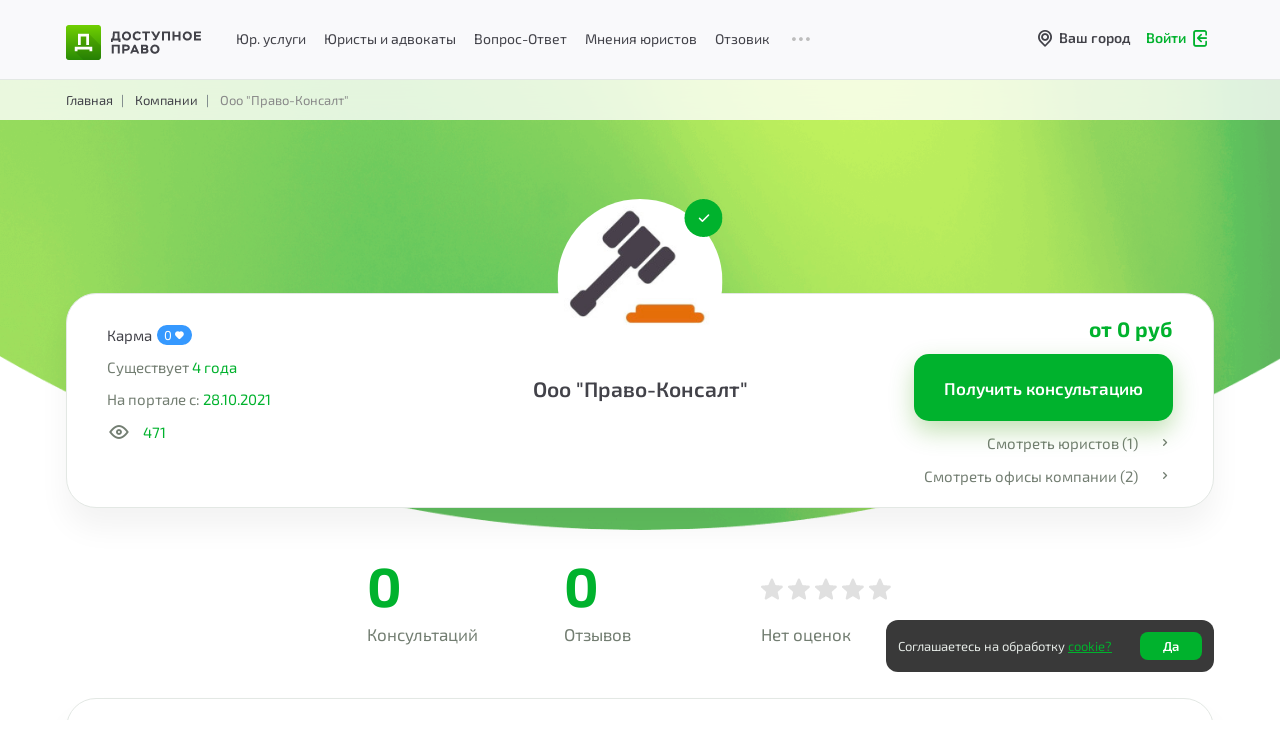

--- FILE ---
content_type: text/html; charset=UTF-8
request_url: https://dostupnoepravo.ru/companies-page/178-ooo-pravo-konsalt
body_size: 19568
content:
  <!doctype html>
  <html lang="ru_RU">

  <head>
    <meta charset="UTF-8">
    <meta http-equiv="X-UA-Compatible" content="IE=edge">
    <meta name="viewport" content="width=device-width, initial-scale=1, maximum-scale=1.0 viewport-fit=cover">
    <meta name="yandex-verification" content="6543c472ae920a22"/>
    <meta name="google-site-verification" content="YBavY2E-KJ6kYpqgDnmzVDEFn9sObns_t9Nt54e1EYo"/>
    
    <title>«Ооо &quot;Право-Консалт&quot;» - юридическая компания | Сервис «Доступное право»</title>
      <meta name="description" content="Компания «Ооо &quot;Право-Консалт&quot;» юридические консультации онлайн. Специализации: Списать долги, банкротство, По работе, По составлению документов, По судам, искам, претензиям, По авто, страховкам, ДТП, По семейным делам, По наследству, По земле и недвижимости, По анализу документов, Взыскание долгов, Ликвидация предприятий, Банкротство юридических лиц, Налоговые споры, Бухгалтерские услуги, Юридические услуги юрлицам и ИП.">
<meta property="og:site_name" content="Доступное Право">
<meta property="og:image" content="https://dostupnoepravo.ru/img/companies/company_logo/178.jpg?v=1636374629">
<meta property="og:image:width" content="200">
<meta property="og:image:height" content="200">
<meta property="og:image:type" content="image/jpg">
<meta property="og:image:alt" content="Онлайн-юрист">
<meta property="og:locale" content="ru_RU">
<meta property="og:url" content="https://dostupnoepravo.ru/companies-page/178-ooo-pravo-konsalt">
<meta property="og:description" content="Компания «Ооо &amp;quot;Право-Консалт&amp;quot;» юридические консультации онлайн. Специализации: Списать долги, банкротство, По работе, По составлению документов, По судам, искам, претензиям, По авто, страховкам, ДТП, По семейным делам, По наследству, По земле и недвижимости, По анализу документов, Взыскание долгов, Ликвидация предприятий, Банкротство юридических лиц, Налоговые споры, Бухгалтерские услуги, Юридические услуги юрлицам и ИП.">
<meta property="og:title" content="«Ооо &quot;Право-Консалт&quot;» - юридическая компания | Сервис «Доступное право»">
<meta name="twitter:card" content="summary_large_image">
<meta name="twitter:image:src" content="https://dostupnoepravo.ru/img/companies/company_logo/178.jpg?v=1636374629">
<meta name="twitter:image" content="https://dostupnoepravo.ru/img/companies/company_logo/178.jpg?v=1636374629">
<meta name="twitter:url" content="https://dostupnoepravo.ru?v=">
<meta property="vk:image" content="https://dostupnoepravo.ru/img/companies/company_logo/178.jpg?v=1636374629">
<link href="/libs/simple-scrollbar/simple-scrollbar.css" rel="stylesheet">
<link href="/libs/blueimp-gallery/css/blueimp-gallery.min.css" rel="stylesheet">
<link href="/css/pages/main/header.min.css?v=1721968198975" rel="stylesheet">
<link href="/css/pages/main/fonts.min.css?v=1717041736999" rel="stylesheet">
<link href="/css/styles_new.min.css?v=1765180786905" rel="stylesheet">
<link href="/libs/select2/css/select2.min.css?v=4.09" rel="stylesheet">
<link href="/libs/select2/css/select2-bootstrap4.min.css" rel="stylesheet">
<link href="/libs/jquery-ui/css/jquery-ui.min.css?v=1.12.1" rel="stylesheet">
<link href="/libs/slick/slick.css" rel="stylesheet">
<link href="/libs/slick/slick-theme.css" rel="stylesheet">
<link href="/css/pages/styles_v2.min.css?v=1722921032919" rel="stylesheet">
<link href="/css/pages/page_individual_v2.min.css?v=1732693956327" rel="stylesheet">
<link href="/css/pages/new_reviews.min.css?v=1738039066999" rel="stylesheet">
<link href="/css/pages/comments.min.css?v=1716525819444" rel="stylesheet">
<link href="/css/pages/article_block.min.css?v=1706243580325" rel="stylesheet">
<link href="/css/pages/main/main.min.css?v=17392602474890" rel="stylesheet">
<link href="/css/pages/main/footer.min.css?v=1701755869009" rel="stylesheet" media="print" onload="this.media=&#039;all&#039;">
<link href="/css/pages/main/btns.min.css?v=1715158644495" rel="stylesheet" media="print" onload="this.media=&#039;all&#039;">
<link href="/libs/optiscroll/optiscroll.css?v=1.01" rel="stylesheet">            <link rel="preload" as="font" href="/fonts/dpravo2020.ttf?v=7.4" crossorigin="anonymous">
<link rel="preload" as="font" href="/fonts/Exo2-VariableFont_wght.woff2" crossorigin="anonymous">
      <link rel="icon" href="/img/favicon-dp.png" type="image/png">
<link rel="icon" sizes="32x32" href="/img/favicon-32x32.png" type="image/png">
<link rel="icon" sizes="48x48" href="/img/favicon-16x16.png" type="image/png">
<link rel="icon" sizes="96x96" href="/img/favicon-96x96.png" type="image/png">
<link rel="icon" sizes="120x120" href="/img/favicon-120x120.png" type="image/png">
              </head>
    <body class="new2020  ">
  <script>var CITY_ID='';</script>
  <div id="adr" class="d-none">/companies-page/178-ooo-pravo-konsalt</div>
  <div
      class="wrap new-topm-wrap bg-color no-sel "
      style="">
          <div class="plug-menu nem-topm"></div>
                                    <div id="menu-bg"></div>
        <div class="wrp-topmenu-fix new-top-menu">
          <div class="topmenu-fix new-top-menu-container " data-color="">
            <div class="container container-fluid">
              <div class="row align-items-center new-h-menu flex-nowrap mr-0">
                <div class="d-flex justify-content-start align-items-center 1col marg-logo">
                  <div class="col-auto wrp-fix-1">
                    <div class="d-flex flex-nowrap">
                      <a href="/" class="navbar-brand text-dark site-navbar">
                        <img class="1img-fluid" src="/img/logo-green.png" alt="Лого Доступное Право">
                        <svg width="135" height="35" viewBox="0 0 135 35" fill="none"
                             xmlns="http://www.w3.org/2000/svg">
                          <path fill-rule="evenodd" clip-rule="evenodd"
                                d="M73.9928 12.4581L73.9663 12.4899L73.8466 12.362L73.9928 12.4581ZM73.9663 12.4899C73.3363 13.2379 72.5168 13.6119 71.5077 13.6119C70.728 13.6119 70.0946 13.3715 69.5586 12.8427C69.0713 12.362 68.779 11.6889 68.779 10.9198C68.779 10.1025 69.0226 9.42947 69.5099 8.94874C69.9971 8.468 70.6793 8.22763 71.459 8.22763C71.8488 8.22763 72.2386 8.32378 72.6284 8.468C73.0182 8.66029 73.3593 8.90066 73.6029 9.1891L74.9673 7.98726C74.6262 7.45845 74.1389 7.07387 73.5055 6.78542C72.872 6.49698 72.1411 6.30469 71.3128 6.30469C69.9484 6.30469 68.8277 6.73735 67.9506 7.60268C67.0735 8.468 66.635 9.57369 66.635 10.8717C66.635 12.2658 67.0735 13.3715 67.9019 14.1888C68.7302 15.006 69.851 15.4387 71.2153 15.4387C71.9949 15.4387 72.7746 15.2945 73.408 14.9579C74.0902 14.6214 74.6262 14.1888 75.016 13.6119L73.9663 12.4899ZM55.8652 10.9654C55.8652 12.2634 56.3038 13.3691 57.2296 14.2344C58.1067 15.0998 59.2274 15.5324 60.4943 15.5324C61.7612 15.5324 62.8819 15.0998 63.759 14.2344C64.6361 13.3691 65.0746 12.2634 65.0746 10.9654C65.0746 9.66744 64.6361 8.56175 63.759 7.69643C62.8819 6.8311 61.7612 6.39844 60.4943 6.39844C59.1787 6.39844 58.1067 6.8311 57.2296 7.7445C56.3525 8.60982 55.914 9.71552 55.914 11.0135L55.8652 10.9654ZM46.8516 16.8827H45V13.5656H45.9745C46.608 12.2676 46.9004 10.2966 46.9004 7.60449V6.54688H53.4298V13.5656H54.453V16.8827H52.6014V15.3924H46.8516V16.8827ZM51.4304 8.36719H48.7992V8.41526V8.896C48.7504 10.9151 48.4581 12.5015 48.0195 13.5591H51.4304V8.36719ZM58.6453 9.04262C58.158 9.52335 57.9144 10.1964 57.9144 10.9656L57.9631 10.9175C57.9631 11.6867 58.2067 12.3597 58.694 12.8404C59.1813 13.3692 59.766 13.6096 60.4969 13.6096C61.2278 13.6096 61.8125 13.3692 62.2998 12.8885C62.7871 12.4078 63.0307 11.7828 63.0307 10.9656C63.0307 10.1964 62.7383 9.52335 62.2511 9.04262C61.7151 8.51381 61.1304 8.27344 60.4482 8.27344C59.766 8.27344 59.1325 8.56188 58.6453 9.04262ZM79.1098 8.37367H76.2349V6.54688H83.9825V8.37367H81.1076V15.3924H79.1098V8.37367ZM92.1682 6.54807L90.1216 10.9228L87.3929 6.54807H84.9565L89.1471 13.038C88.9522 13.3745 88.7573 13.5668 88.5136 13.5668C88.27 13.5668 88.1238 13.4707 87.9776 13.2303L86.7107 14.3841C87.1493 15.0571 87.7827 15.3936 88.5136 15.3936C89.0983 15.3936 89.5856 15.2013 89.9754 14.8648C90.3652 14.5283 90.7063 13.9995 91.0474 13.2784L94.3121 6.5H92.2169L92.1682 6.54807ZM103.961 15.3924H101.963V8.37367H98.0164V15.3924H96.0186V6.54688H103.961V15.3924ZM112.536 15.3924H114.534V6.54688H112.536V10.0082H108.54V6.54688H106.542V15.3924H108.54V11.835H112.536V15.3924ZM118.043 14.2344C117.117 13.3691 116.679 12.2634 116.679 10.9654L116.727 11.0135C116.727 9.71552 117.166 8.60982 118.043 7.7445C118.92 6.8311 119.992 6.39844 121.308 6.39844C122.575 6.39844 123.695 6.8311 124.572 7.69643C125.45 8.56175 125.888 9.66744 125.888 10.9654C125.888 12.2634 125.45 13.3691 124.572 14.2344C123.695 15.0998 122.575 15.5324 121.308 15.5324C120.041 15.5324 118.92 15.0998 118.043 14.2344ZM118.725 10.9656C118.725 10.1964 118.968 9.52335 119.455 9.04262C119.943 8.56188 120.576 8.27344 121.258 8.27344C121.94 8.27344 122.525 8.51381 123.061 9.04262C123.548 9.52335 123.841 10.1964 123.841 10.9656C123.841 11.7828 123.597 12.4078 123.11 12.8885C122.623 13.3692 122.038 13.6096 121.307 13.6096C120.576 13.6096 119.991 13.3692 119.504 12.8404C119.017 12.3597 118.773 11.6867 118.773 10.9175L118.725 10.9656ZM135 15.3924H128.032V6.54688H134.903V8.37367H130.03V10.0082H134.562V11.7869H130.03V13.5656H135V15.3924Z"
                                fill="#424249"/>
                          <path fill-rule="evenodd" clip-rule="evenodd"
                                d="M84.2662 24.1776C84.2662 25.4892 84.7047 26.6065 85.6305 27.481C86.5076 28.3554 87.6283 28.7926 88.8952 28.7926C90.1621 28.7926 91.2828 28.3554 92.1599 27.481C93.037 26.6065 93.4755 25.4892 93.4755 24.1776C93.4755 22.8659 93.037 21.7486 92.1599 20.8742C91.2828 19.9997 90.1621 19.5625 88.8952 19.5625C87.5796 19.5625 86.5076 19.9997 85.6305 20.9227C84.7535 21.7972 84.3149 22.9145 84.3149 24.2261L84.2662 24.1776ZM58.2947 25.7868V28.5558H56.2969V19.6172H60.0001C60.731 19.6172 61.3157 19.7143 61.8517 19.9087C62.339 20.103 62.7288 20.3459 63.0211 20.6374C63.3135 20.9288 63.5084 21.2689 63.6059 21.609C63.752 21.949 63.8008 22.3376 63.8008 22.7263C63.8008 23.6007 63.5084 24.3294 62.875 24.9124C62.2902 25.4953 61.3157 25.7868 60.0001 25.7868H58.2947ZM53.7139 28.5949H51.7161V21.5023H47.7693V28.5949H45.7715V19.6562H53.7139V28.5949ZM60.096 21.5C61.2167 21.5 61.8014 21.8886 61.8014 22.7145C61.8014 23.5403 61.2167 23.929 60.0472 23.929H58.3418V21.5H60.096ZM66.0909 28.5949H64.0444L67.9913 19.6562H69.4531L73.3999 28.5949H71.3047L70.5738 26.9432H66.8218L66.0909 28.5949ZM68.6714 22.625L69.8408 25.2969H67.502L68.6714 22.625ZM79.0035 28.601H75.1054L75.0566 28.6496V19.7109H79.0522C81.1475 19.7109 82.1707 20.4882 82.1707 21.9942C82.1707 22.7715 81.8783 23.403 81.2936 23.8888C82.0733 24.2774 82.4631 24.9575 82.4631 25.9777C82.4631 26.8521 82.1707 27.5323 81.5373 27.9695C80.9038 28.4067 80.0755 28.601 79.0035 28.601ZM78.9068 24.9609C79.4428 24.9609 79.8326 25.0095 80.0762 25.1553C80.3199 25.301 80.4173 25.5439 80.4173 25.8354C80.4173 26.1754 80.2711 26.4183 80.0275 26.5641C79.7839 26.7098 79.3453 26.7584 78.7606 26.7584H77.0552V24.9609H78.8581H78.9068ZM79.8298 21.7429C79.6348 21.5972 79.2938 21.5486 78.7578 21.5486L78.8065 21.5H77.1011V23.1517H78.9527C79.3425 23.1517 79.6348 23.1031 79.8298 22.9574C80.0247 22.8602 80.1221 22.6659 80.1221 22.423C80.1221 22.083 80.0247 21.8886 79.8298 21.7429ZM87.0414 22.2304C86.5542 22.7162 86.3105 23.3963 86.3105 24.1736L86.3593 24.125C86.3593 24.9023 86.6029 25.5824 87.0902 26.0682C87.5774 26.6026 88.1622 26.8455 88.8931 26.8455C89.624 26.8455 90.2087 26.6026 90.6959 26.1168C91.1832 25.631 91.4268 24.9994 91.4268 24.1736C91.4268 23.3963 91.1345 22.7162 90.6472 22.2304C90.1112 21.696 89.5265 21.4531 88.8443 21.4531C88.1622 21.4531 87.5287 21.7446 87.0414 22.2304Z"
                                fill="#424249"/>
                          <rect width="35" height="35" rx="3" fill="url(#paint0_linear_20094_30192)"/>
                          <mask id="mask0_20094_30192" style="mask-type:alpha" maskUnits="userSpaceOnUse" x="0" y="0"
                                width="35" height="35">
                            <rect width="35" height="35" rx="3" fill="url(#paint1_linear_20094_30192)"/>
                          </mask>
                          <g mask="url(#mask0_20094_30192)">
                            <path opacity="0.16" fill-rule="evenodd" clip-rule="evenodd"
                                  d="M8.71191 26.2269L17.4529 34.9985H34.9995V20.7823L22.9446 8.71094H12.0353V20.2627L13.7789 21.7584H8.71191V26.2269Z"
                                  fill="#144700"/>
                          </g>
                          <path fill-rule="evenodd" clip-rule="evenodd"
                                d="M22.8491 8.71094V8.71853H22.8768V20.1189H20.1745V11.4132H14.6765V20.1189H11.9742V8.71853H12.0049V8.71094H22.8491ZM26.1373 21.6953H26.1388V24.4759H26.1373V26.1442H23.4351V24.4759H11.4161V26.1442H8.71387V24.4759V21.6953H11.4161H23.4351H26.1373Z"
                                fill="white"/>
                          <defs>
                            <linearGradient id="paint0_linear_20094_30192" x1="0" y1="0" x2="0" y2="35"
                                            gradientUnits="userSpaceOnUse">
                              <stop stop-color="#70CF01"/>
                              <stop offset="1" stop-color="#2A8C06"/>
                            </linearGradient>
                            <linearGradient id="paint1_linear_20094_30192" x1="0" y1="0" x2="0" y2="35"
                                            gradientUnits="userSpaceOnUse">
                              <stop stop-color="#70CF01"/>
                              <stop offset="1" stop-color="#2A8C06"/>
                            </linearGradient>
                          </defs>
                        </svg>
                      </a>
                    </div>
                  </div>
                </div>
                <div class="menu-and-city">
                                      <div class="pc-top-container">
                    <div class="new-pc-topmenu">
                                              <div
                          class="new-pc-topmenu__uslugi "
                          id="top-uslugi" >
                        <a href="/yuridicheskiye-uslugi"
                           class="chevron-check-uslugi " >
                          Юр. услуги
                          <!--                        <i class="ico-chevron-down check-us-down"></i>-->
                          <!--                        <i class="ico-chevron-up check-us-up d-none"></i>-->
                        </a>
                      </div>
                      <div class="new-pc-topmenu__lawyers "
                           id="top-lawyers" >
                        <a href="/all-performers"
                           class="chevron-check-lawyers " >
                          Юристы и адвокаты
                          <!--                        <i class="ico-chevron-down check-law-down"></i>-->
                          <!--                        <i class="ico-chevron-up check-law-up d-none"></i>-->
                        </a>
                      </div>
                      <div
                          class="new-pc-topmenu__questions pc-questions "
                          id="top-answers" >
                        <a href="/questions/answer"
                           class="pc-questions__link " >Вопрос-Ответ</a>
                      </div>
                      <div
                          class="new-pc-topmenu__articles pc-articles "
                          id="top-articles" >
                        <a href="/articles/"
                           class="pc-articles__link chevron-check-answers " >
                          Мнения юристов
                          <!--                        <i class="ico-chevron-down check-answers-down"></i>-->
                          <!--                        <i class="ico-chevron-up check-answers-up d-none"></i>-->
                        </a>
                      </div>
                      <div
                          class="new-pc-topmenu__otzivy pc-otzivy "
                          id="top-otzivy" >
                        <a href="/reviews/all?sort_by=3&sort_to=0&rating=5,4,3,2&text_rev=1"
                           class="pc-otzivy__link " >Отзовик</a>
                      </div>
                      <div class="dot-menu-top">
                        <i class="ico-dot-3"></i>
                        <section class="dot-menu-top__section d-none">
                        <span class="dot-lists">
                          <a href="/articles/?type=all" class="dot-link hide-article"><span>Мнения юристов</span></a>
                          <a href="/review" class="dot-link hide-link"><span>Отзовик</span></a>
                          <a href="/site/cooperation"
                             class="dot-link link-coop"><span>Сотрудничество</span></a>
                          <a href="/advocates"
                             class="dot-link"><span>Исполнителям</span></a>
                          <a href="/site/feedback"
                             class="dot-link more-card3" ><span>Обратная связь</span></a>
                        </span>
                        </section>
                      </div>
                    </div>
                  </div>
                                      <div class="city-cabinet">
                                        <div class="city-top-menu ">
                      <div id="sel-city" class="new-sel-city">
                        <div class="wrp-sel-city">
                          <i class="ico-location"></i>
                          <span class="clamp-text" id="name-sel-city"
                                data-sel-city-id="">Ваш город</span>
                        </div>
                      </div>
                      <div id="list-sel-city" class="d-none">
                          <input type="text" id="input-list-sel-city" class="form-control input-menu-autocomplete-city w-100" name="city_id" value="" placeholder="Ваш город" autocomplete="off">                      </div>
                    </div>
                                              <a href="/auth/login" class="d-flex log-in-out-a log-in-topm" id="log-in-without">
                          <div class="log-in-out__wrapper">
                            <span>Войти</span>
                            <div class="ico-login"></div>
                          </div>
                        </a>
                                            </div>
                </div>
              </div>
            </div>
          </div>
                    <div id="top_block_shadow" style="display: none;"></div>
                    </div>
            
  </div>
      </div>
  
  <div id="page-company-v2" class="individual-page-v2">
  <section id="cover-law" class="default-cover">
    <img src="/img/default-lawyer-cover-v2.1.png" alt="Ооо "Право-Консалт"" class="cover">
    <div class="wrp-breadcrumb">
      <nav aria-label="breadcrumb" class="container">
        <ol itemscope itemtype="https://schema.org/BreadcrumbList" class="breadcrumb">
          <li itemprop="itemListElement" itemscope itemtype="https://schema.org/ListItem" class="breadcrumb-item">
            <a itemprop="item" href="/">
              <span itemprop="name">Главная</span>
            </a>
            <meta itemprop="position" content="1"/>
          </li>
          <li itemprop="itemListElement" itemscope itemtype="https://schema.org/ListItem" class="breadcrumb-item">
            <a itemprop="item" href="/companies/search">
              <span itemprop="name">Компании</span>
            </a>
            <meta itemprop="position" content="2"/>
          </li>
          <li itemprop="itemListElement" itemscope itemtype="https://schema.org/ListItem" class="breadcrumb-item active"
              aria-current="page">
            <span itemprop="name">Ооо "Право-Консалт"</span>
            <meta itemprop="position" content="3"/>
          </li>
        </ol>
      </nav>
    </div>
    <div class="container individual-block-container">
              <div class="individual-block" id="company-info-block">
                      <div id="company-logo">
              <img src="/img/companies/company_logo/178.jpg?v=1636374629" alt="Ооо "Право-Консалт"">
                <div class="avatar-status-badge avatar-status-badge-active"
         data-toggle="tooltip" title="Проверенный аккаунт"
    ><i class="ico-check-2020"></i></div>            </div>
                  <div class="d-flex justify-content-between full-width-flex">
          <div class="d-flex flex-column left-part align-items-start pt-10">
            <div class="company-rating-block mb-10">
              <div class="rating-caption mr-5px">Карма</div>
              <div class="karma-badge">0<i class="ico-heart"></i></div>
            </div>
            <div class="d-flex d-lg-block company-info-row">
                                  <div class="company-age mb-10">
                    Существует&nbsp;<span class="text-success">4 года</span>
                  </div>
                                                  <div class="register-date mb-10">
                    На портале с:&nbsp;<span class="text-success">28.10.2021</span>
                  </div>
                                              <div class="info-views" data-toggle="tooltip" title="Просмотров всего:&nbsp;<span class='text-stroke-green'>471</span><br>Просмотров сегодня:&nbsp;<span class='text-stroke-green'>4</span>" data-html="true">
                <i class="ico-eye2021"></i>&nbsp;
                <span class="text-success">471</span>
              </div>
            </div>
          </div>
          <div class="centered-block text-center">
            <h1 class="company-title">Ооо "Право-Консалт"</h1>
                        </div>
          <div class="d-flex flex-column text-right right-part">
                              <div class="money-from">
                  от
                    0                  руб
                </div>
                          <div class="position-relative d-inline-block mt-10">
              <a href="/c/178" class="btn btn-success nowrap">
                <span class="spinner-border spinner-border-sm mr-2 d-none" role="status" aria-hidden="true"></span>
                Получить консультацию
              </a>
            </div>
                              <div class="mt-20 mt-md-10">
                  <a href="/lawyer-search?search_text=%D0%9E%D0%BE%D0%BE+%22%D0%9F%D1%80%D0%B0%D0%B2%D0%BE-%D0%9A%D0%BE%D0%BD%D1%81%D0%B0%D0%BB%D1%82%22" class="company-lawyers-search-link">
                    Смотреть юристов (1) <i
                        class="ico-chevron-right"></i>
                  </a>
                </div>
                                            <div class="company-cities mt-10">
                  <div class="company-cities-inner"
                       data-toggle="collapse"
                       data-target="#companies-city-collapse-178"
                       role="button"
                       aria-expanded="false"
                       aria-controls="companies-city-collapse-178"
                  >
                                              <span>Смотреть офисы компании <span
                              class="text-grey">(2)</span></span>
                        <i class="ico-chevron-right"></i>
                        <i class="ico-chevron-down"></i>
                                        </div>
                                      <div id="companies-city-collapse-178" class="companies-city-collapse text-left collapse"
                       data-company-id="178">
                    <div
                        class="companies-city-office-collapse-container ">
                                                                          <div class="companies-city-office-collapse-item">
                            <div class="companies-city-office-collapse-item-city"><span
                                  class="d-none city-lowcase">уфа</span>Уфа                            </div>
                            <div class="companies-city-office-collapse-item-address">г.Уфа, ул.Ст.Кувыкина, д.14/6. офисис 7</div>
                                                                                                  <a class="companies-city-office-collapse-item-phone"
                                     href="tel:+79374732719"><span
                                        class="ico-phone mr-1"></span>+7 937 473-27-19                                  </a>
                                                                                          </div>
                                                  <div class="companies-city-office-collapse-item">
                            <div class="companies-city-office-collapse-item-city"><span
                                  class="d-none city-lowcase">уфа</span>Уфа                            </div>
                            <div class="companies-city-office-collapse-item-address">г.Уфа, ул.Ст.Кувыкина, д.14/6. офис 7</div>
                                                                                                  <a class="companies-city-office-collapse-item-phone"
                                     href="tel:+79374732719"><span
                                        class="ico-phone mr-1"></span>+7 937 473-27-19                                  </a>
                                                                                          </div>
                                            </div>
                  </div>
                </div>
                        </div>
        </div>
      </div>
    </div>
  </section>
  <section
      class="individual-stats company-big ">
    <div class="container">
              <div class="d-flex justify-content-center px-md-5">
        <div class="individual-stats-block">
          <div class="data-stat">0</span></div>
          <div
              class="data-title">Консультаций </div>
        </div>
        <div class="individual-stats-block">
                          <div class="data-stat">0</div>
              <div
                  class="data-title">Отзывов</div>
                    </div>
        <div class="individual-stats-block">
                                      <div class="data-stat no-raiting"><svg version="1.1"  width="130" height="22" viewBox="0 0 130 22" xmlns="http://www.w3.org/2000/svg"><linearGradient id="grad391159788" x1="0" y1="0%">
                        <stop offset="0%" stop-color=#EB5757
                              class="stop-1"/>
                        <stop offset="0%" stop-color=#EB5757
                              class="stop-2"/>
                        <stop offset="0%" stop-color=#E0E0E0
                              class="stop-2"/>
                        <stop offset="100%" stop-color=#E0E0E0
                              class="stop-3"/>
                     </linearGradient><g  transform="translate(0, 0) scale(0.95652173913043)">
	        <path d="M22.7885 8.82332C22.639 8.3576 22.2286 8.02682 21.7431 7.98277L15.1486 7.38L12.5409 1.2359C12.3486 0.785614 11.9107 0.494141 11.4242 0.494141C10.9377 0.494141 10.4998 0.785614 10.3075 1.23695L7.69983 7.38L1.10422 7.98277C0.61961 8.02787 0.210304 8.3576 0.0598655 8.82332C-0.0905735 9.28905 0.0483603 9.79987 0.414957 10.1219L5.39966 14.5226L3.92979 21.0405C3.82223 21.5197 4.00701 22.0151 4.40202 22.3025C4.61435 22.4569 4.86275 22.5355 5.11325 22.5355C5.32924 22.5355 5.54348 22.4769 5.73575 22.3611L11.4242 18.9387L17.1105 22.3611C17.5266 22.6131 18.0512 22.5901 18.4453 22.3025C18.8405 22.0142 19.0251 21.5186 18.9176 21.0405L17.4477 14.5226L22.4324 10.1228C22.799 9.79987 22.939 9.28993 22.7885 8.82332Z" 
	            fill="url(#grad391159788)"/></g><g  transform="translate(27, 0) scale(0.95652173913043)">
	        <path d="M22.7885 8.82332C22.639 8.3576 22.2286 8.02682 21.7431 7.98277L15.1486 7.38L12.5409 1.2359C12.3486 0.785614 11.9107 0.494141 11.4242 0.494141C10.9377 0.494141 10.4998 0.785614 10.3075 1.23695L7.69983 7.38L1.10422 7.98277C0.61961 8.02787 0.210304 8.3576 0.0598655 8.82332C-0.0905735 9.28905 0.0483603 9.79987 0.414957 10.1219L5.39966 14.5226L3.92979 21.0405C3.82223 21.5197 4.00701 22.0151 4.40202 22.3025C4.61435 22.4569 4.86275 22.5355 5.11325 22.5355C5.32924 22.5355 5.54348 22.4769 5.73575 22.3611L11.4242 18.9387L17.1105 22.3611C17.5266 22.6131 18.0512 22.5901 18.4453 22.3025C18.8405 22.0142 19.0251 21.5186 18.9176 21.0405L17.4477 14.5226L22.4324 10.1228C22.799 9.79987 22.939 9.28993 22.7885 8.82332Z" 
	            fill="#E0E0E0"/></g><g  transform="translate(54, 0) scale(0.95652173913043)">
	        <path d="M22.7885 8.82332C22.639 8.3576 22.2286 8.02682 21.7431 7.98277L15.1486 7.38L12.5409 1.2359C12.3486 0.785614 11.9107 0.494141 11.4242 0.494141C10.9377 0.494141 10.4998 0.785614 10.3075 1.23695L7.69983 7.38L1.10422 7.98277C0.61961 8.02787 0.210304 8.3576 0.0598655 8.82332C-0.0905735 9.28905 0.0483603 9.79987 0.414957 10.1219L5.39966 14.5226L3.92979 21.0405C3.82223 21.5197 4.00701 22.0151 4.40202 22.3025C4.61435 22.4569 4.86275 22.5355 5.11325 22.5355C5.32924 22.5355 5.54348 22.4769 5.73575 22.3611L11.4242 18.9387L17.1105 22.3611C17.5266 22.6131 18.0512 22.5901 18.4453 22.3025C18.8405 22.0142 19.0251 21.5186 18.9176 21.0405L17.4477 14.5226L22.4324 10.1228C22.799 9.79987 22.939 9.28993 22.7885 8.82332Z" 
	            fill="#E0E0E0"/></g><g  transform="translate(81, 0) scale(0.95652173913043)">
	        <path d="M22.7885 8.82332C22.639 8.3576 22.2286 8.02682 21.7431 7.98277L15.1486 7.38L12.5409 1.2359C12.3486 0.785614 11.9107 0.494141 11.4242 0.494141C10.9377 0.494141 10.4998 0.785614 10.3075 1.23695L7.69983 7.38L1.10422 7.98277C0.61961 8.02787 0.210304 8.3576 0.0598655 8.82332C-0.0905735 9.28905 0.0483603 9.79987 0.414957 10.1219L5.39966 14.5226L3.92979 21.0405C3.82223 21.5197 4.00701 22.0151 4.40202 22.3025C4.61435 22.4569 4.86275 22.5355 5.11325 22.5355C5.32924 22.5355 5.54348 22.4769 5.73575 22.3611L11.4242 18.9387L17.1105 22.3611C17.5266 22.6131 18.0512 22.5901 18.4453 22.3025C18.8405 22.0142 19.0251 21.5186 18.9176 21.0405L17.4477 14.5226L22.4324 10.1228C22.799 9.79987 22.939 9.28993 22.7885 8.82332Z" 
	            fill="#E0E0E0"/></g><g  transform="translate(108, 0) scale(0.95652173913043)">
	        <path d="M22.7885 8.82332C22.639 8.3576 22.2286 8.02682 21.7431 7.98277L15.1486 7.38L12.5409 1.2359C12.3486 0.785614 11.9107 0.494141 11.4242 0.494141C10.9377 0.494141 10.4998 0.785614 10.3075 1.23695L7.69983 7.38L1.10422 7.98277C0.61961 8.02787 0.210304 8.3576 0.0598655 8.82332C-0.0905735 9.28905 0.0483603 9.79987 0.414957 10.1219L5.39966 14.5226L3.92979 21.0405C3.82223 21.5197 4.00701 22.0151 4.40202 22.3025C4.61435 22.4569 4.86275 22.5355 5.11325 22.5355C5.32924 22.5355 5.54348 22.4769 5.73575 22.3611L11.4242 18.9387L17.1105 22.3611C17.5266 22.6131 18.0512 22.5901 18.4453 22.3025C18.8405 22.0142 19.0251 21.5186 18.9176 21.0405L17.4477 14.5226L22.4324 10.1228C22.799 9.79987 22.939 9.28993 22.7885 8.82332Z" 
	            fill="#E0E0E0"/></g></svg></div>
              <div class="data-title">Нет оценок</div>
                    </div>
      </div>
    </div>
  </section>
  <div class="container">
              <section class="individual-info-block">
          <div class="row individual-info-block-row">
            <div class="col-md-6">
              <h4 class="mb-3">О компании</h4>
              <div class="about-company-text">
                <div class="collapse" id="about-company-collapse" aria-expanded="false">
                    Представительство в судеБанкротство физических лицЮридическая помощь тем, кто не может платить кредитРаздел имуществаРасторжение бракаСпоры в рамках земельного праваСпоры в рамках семейного праваТрудовые спорыЮрист по недвижимостиВзыскание неустойки с застройщикаВозврат страховки по кредитуАвтоюрист                </div>
                <a role="button" class="collapsed to-show cursor-pointer" data-toggle="collapse" href="#about-company-collapse"
                   aria-expanded="false" aria-controls="about-company-collapse">
                  <span>Подробнее</span><i class="ico-angle-down text-success fsz-12 mt-1 ml-2"></i>
                </a>
                <a role="button" class="collapsed to-hide cursor-pointer" data-toggle="collapse" href="#about-company-collapse"
                   aria-expanded="false" aria-controls="about-company-collapse">
                  <span>Свернуть</span><i class="ico-angle-up text-success fsz-12 mt-1 ml-2"></i>
                </a>
              </div>
            </div>
                              <div class="col-md-6">
                                                              <div class="mb-10">ИНН: <span class="text-grey">0274966364</span></div>
                                                              <div class="mb-10">ОГРН: <span class="text-grey">1210200029896</span></div>
                                                              <div class="wrp-specializations">
                        <h4 class="mb-3">Специализация:</h4>
                        <div id="specializations" class="btn-lawyers-all-profiles-info">
                                                                                            <div class="btn btn-profile-lawyer-big">Списать долги, банкротство</div>
                                                                <div class="btn btn-profile-lawyer-big">По работе</div>
                                                                <div class="btn btn-profile-lawyer-big">По составлению документов</div>
                                                                <div class="btn btn-profile-lawyer-big">По судам, искам, претензиям</div>
                                                                <div class="btn btn-profile-lawyer-big">По авто, страховкам, ДТП</div>
                                                                <div class="btn btn-profile-lawyer-big">По семейным делам</div>
                                                                <div class="btn btn-profile-lawyer-big">По наследству</div>
                                                                <div class="btn btn-profile-lawyer-big">По земле и недвижимости</div>
                                                                <div class="btn btn-profile-lawyer-big">По анализу документов</div>
                                                                <div class="btn btn-profile-lawyer-big">Взыскание долгов</div>
                                                                <div class="btn btn-profile-lawyer-big">Ликвидация предприятий</div>
                                                                <div class="btn btn-profile-lawyer-big">Банкротство юридических лиц</div>
                                                                <div class="btn btn-profile-lawyer-big">Налоговые споры</div>
                                                                <div class="btn btn-profile-lawyer-big">Бухгалтерские услуги</div>
                                                                <div class="btn btn-profile-lawyer-big">Юридические услуги юрлицам и ИП</div>
                                                                                                                                                        <div class="btn btn-profile-lawyer-big">IP-Юрист</div>
                                                                <div class="btn btn-profile-lawyer-big">Юридическое сопровождение онлайн бизнеса, онлайн школ</div>
                                                                                    </div>
                      </div>
                                    </div>
                        </div>
                    </section>
      
      
        </div>
          <section class="review-individual-section new-grey-body main-page-reviews" id="reviews-block">
        <div class="container">
          <div class="mb-20 mb-sm-40 row">
            <div class="col-lg-12">
              <div class="row align-items-sm-baseline">
                <div class="col-sm-6">
                                            <div class="h2-link"><h2>Отзывы</h2></div>
                                    </div>
                                </div>
            </div>
          </div>
                          <div class="row no-reviews align-items-center">
                <div class="col-12 col-md-7 col-xl-6 no-reviews-text">
                  У данной юридической компании пока нет отзывов. Оставьте свой отзыв или смотрите
                  отзывы о сервисе «Доступное право»
                </div>
                <div class="ml-md-auto mt-3 mt-md-0">
                  <a href="/review/add?company_id=178"
                     class="ajax-modal-standard-dp btndp btndp-68 btndp-accent w-100"
                     data-toggle="modal" data-target="#modalDialogDP" data-modal-size="mdx">
                    Оставить отзыв <i class="ico-arrow-r fsz-24"></i>
                  </a>
                </div>
              </div>
              <div class="mt-40">
                <a href="/review" class="btndp btndp-68 btndp-primary">
                  Смотреть отзывы о сервисе <i class="ico-arrow-r fsz-24"></i>
                </a>
              </div>
                    </div>
      </section>
      <!--Блок статей-->
    <section class="video-dp-main">
    <div class="container">
              <div class="mb-35">
                          <a href="/company/articles/178-ooo-pravo-konsalt" class="h2-link"><h2>Публикации</h2></a>
                    </div>
              <div id="usefulness-1">
            <div class="preloader-publications">
                <div class="spinner-border text-success" style="width: 5rem; height: 5rem;"></div>
            </div>
            <div class="row galery_video visible-slick-slider mobile-view-slider d-none" data-page="1" data-type="promo">
                
<div class="single-slider-article">
  <div class="single-slider-article-photo">
    <a href="/articles/2114-zapret-alkomarketov-v-novostroykah-pochemu-v-novyh-mkd-hotyat-ogranich">
      <img class="img-fluid"
           srcset="/img/article/preview/290/2114.png? 290w,
                        /img/article/preview/330/2114.png? 330w"
           sizes="(max-width: 392px) 330px,
                        (max-width: 767px) 330px,
                        (max-width: 991px) 290px,
                        (max-width: 1199px) 330px,
                        330px"
           src="/img/article/preview/330/2114.png?"
           alt="Запрет алкомаркетов в новостройках: почему в новых МКД хотят ограничить магазины с алкоголем"
           decoding="async" loading="lazy"
      >
    </a>
  </div>
  <div class="single-slider-article-content">
    <div class="single-slider-article-info d-flex">
      <div class="single-slider-article-author">
          <img class="lawyer-avatar dp-avatar" src="/img/logo-dp-round-115.png" alt="Доступное право"></a>Доступное право      </div>
    </div>
    <div class="single-slider-article-title clamp-title">
      <a href="/articles/2114-zapret-alkomarketov-v-novostroykah-pochemu-v-novyh-mkd-hotyat-ogranich">Запрет алкомаркетов в новостройках: почему в новых МКД хотят ограничить магазины с алкоголем</a>
    </div>
<!--    <div class="single-slider-article-text clamp-text">-->
<!--      <a href="--><!--">-->
<!--          --><!--      </a>-->
<!--    </div>-->
  </div>
  <div class="single-slider-article-reaction-and-date d-flex">
  <div class="single-slider-article-reactions mt-auto d-flex justify-content-between align-items-center">
    <div class="single-slider-article-reactions-block reactions-wrapper" data-reaction="articles">
      <div class="single-react single-reaction like " data-id="2114"
            data-name="likes"
            data-toggle="tooltip"
            title="Поставить лайк"><i class="ico-like"></i><span>7</span></div>
      <div class="single-react single-reaction dislike " data-id="2114"
            data-name="dislikes"
            data-toggle="tooltip"
            title="Поставить дизлайк"><i class="ico-dislike"></i><span>0</span></div>
      <a href="/articles/2114-zapret-alkomarketov-v-novostroykah-pochemu-v-novyh-mkd-hotyat-ogranich#comment-block-result"
         data-toggle="tooltip"
         title="Количество комментариев">
        <span class="single-react"><i class="ico-comment"></i>0</span>
      </a>
    </div>
  </div>
  <div class="single-slider-article-date">15.12.2025</div>
  </div>
</div>

<div class="single-slider-article">
  <div class="single-slider-article-photo">
    <a href="/articles/2112-ujestochenie-dlya-mfo-limity-na-dorogie-mikrozaymy-i-zapret-vechnoy-no">
      <img class="img-fluid"
           srcset="/img/article/preview/290/2112.png? 290w,
                        /img/article/preview/330/2112.png? 330w"
           sizes="(max-width: 392px) 330px,
                        (max-width: 767px) 330px,
                        (max-width: 991px) 290px,
                        (max-width: 1199px) 330px,
                        330px"
           src="/img/article/preview/330/2112.png?"
           alt="Ужесточение для МФО: лимиты на «дорогие» микрозаймы и запрет «вечной» новации долга"
           decoding="async" loading="lazy"
      >
    </a>
  </div>
  <div class="single-slider-article-content">
    <div class="single-slider-article-info d-flex">
      <div class="single-slider-article-author">
          <img class="lawyer-avatar dp-avatar" src="/img/logo-dp-round-115.png" alt="Доступное право"></a>Доступное право      </div>
    </div>
    <div class="single-slider-article-title clamp-title">
      <a href="/articles/2112-ujestochenie-dlya-mfo-limity-na-dorogie-mikrozaymy-i-zapret-vechnoy-no">Ужесточение для МФО: лимиты на «дорогие» микрозаймы и запрет «вечной» новации долга</a>
    </div>
<!--    <div class="single-slider-article-text clamp-text">-->
<!--      <a href="--><!--">-->
<!--          --><!--      </a>-->
<!--    </div>-->
  </div>
  <div class="single-slider-article-reaction-and-date d-flex">
  <div class="single-slider-article-reactions mt-auto d-flex justify-content-between align-items-center">
    <div class="single-slider-article-reactions-block reactions-wrapper" data-reaction="articles">
      <div class="single-react single-reaction like " data-id="2112"
            data-name="likes"
            data-toggle="tooltip"
            title="Поставить лайк"><i class="ico-like"></i><span>2</span></div>
      <div class="single-react single-reaction dislike " data-id="2112"
            data-name="dislikes"
            data-toggle="tooltip"
            title="Поставить дизлайк"><i class="ico-dislike"></i><span>0</span></div>
      <a href="/articles/2112-ujestochenie-dlya-mfo-limity-na-dorogie-mikrozaymy-i-zapret-vechnoy-no#comment-block-result"
         data-toggle="tooltip"
         title="Количество комментариев">
        <span class="single-react"><i class="ico-comment"></i>0</span>
      </a>
    </div>
  </div>
  <div class="single-slider-article-date">12.12.2025</div>
  </div>
</div>

<div class="single-slider-article">
  <div class="single-slider-article-photo">
    <a href="/articles/2111-polnyy-zapret-prodaji-veypov-i-nikojidkostey-chto-gotovyat-ko-vtoromu-">
      <img class="img-fluid"
           srcset="/img/article/preview/290/2111.png? 290w,
                        /img/article/preview/330/2111.png? 330w"
           sizes="(max-width: 392px) 330px,
                        (max-width: 767px) 330px,
                        (max-width: 991px) 290px,
                        (max-width: 1199px) 330px,
                        330px"
           src="/img/article/preview/330/2111.png?"
           alt="Полный запрет продажи вейпов и никожидкостей: что готовят ко второму чтению и как это повлияет на подростков и розницу"
           decoding="async" loading="lazy"
      >
    </a>
  </div>
  <div class="single-slider-article-content">
    <div class="single-slider-article-info d-flex">
      <div class="single-slider-article-author">
          <img class="lawyer-avatar dp-avatar" src="/img/logo-dp-round-115.png" alt="Доступное право"></a>Доступное право      </div>
    </div>
    <div class="single-slider-article-title clamp-title">
      <a href="/articles/2111-polnyy-zapret-prodaji-veypov-i-nikojidkostey-chto-gotovyat-ko-vtoromu-">Полный запрет продажи вейпов и никожидкостей: что готовят ко второму чтению и как это повлияет на подростков и розницу</a>
    </div>
<!--    <div class="single-slider-article-text clamp-text">-->
<!--      <a href="--><!--">-->
<!--          --><!--      </a>-->
<!--    </div>-->
  </div>
  <div class="single-slider-article-reaction-and-date d-flex">
  <div class="single-slider-article-reactions mt-auto d-flex justify-content-between align-items-center">
    <div class="single-slider-article-reactions-block reactions-wrapper" data-reaction="articles">
      <div class="single-react single-reaction like " data-id="2111"
            data-name="likes"
            data-toggle="tooltip"
            title="Поставить лайк"><i class="ico-like"></i><span>5</span></div>
      <div class="single-react single-reaction dislike " data-id="2111"
            data-name="dislikes"
            data-toggle="tooltip"
            title="Поставить дизлайк"><i class="ico-dislike"></i><span>0</span></div>
      <a href="/articles/2111-polnyy-zapret-prodaji-veypov-i-nikojidkostey-chto-gotovyat-ko-vtoromu-#comment-block-result"
         data-toggle="tooltip"
         title="Количество комментариев">
        <span class="single-react"><i class="ico-comment"></i>0</span>
      </a>
    </div>
  </div>
  <div class="single-slider-article-date">11.12.2025</div>
  </div>
</div>

<div class="single-slider-article">
  <div class="single-slider-article-photo">
    <a href="/articles/2108-markirovka-ii-video-deepfake-videohostingi-obyajut-pomechat-roliki-s-p">
      <img class="img-fluid"
           srcset="/img/article/preview/290/2108.png? 290w,
                        /img/article/preview/330/2108.png? 330w"
           sizes="(max-width: 392px) 330px,
                        (max-width: 767px) 330px,
                        (max-width: 991px) 290px,
                        (max-width: 1199px) 330px,
                        330px"
           src="/img/article/preview/330/2108.png?"
           alt="Маркировка ИИ-видео (deepfake): видеохостинги обяжут помечать ролики с применением ИИ. Что важно знать пользователям и блогерам"
           decoding="async" loading="lazy"
      >
    </a>
  </div>
  <div class="single-slider-article-content">
    <div class="single-slider-article-info d-flex">
      <div class="single-slider-article-author">
          <img class="lawyer-avatar dp-avatar" src="/img/logo-dp-round-115.png" alt="Доступное право"></a>Доступное право      </div>
    </div>
    <div class="single-slider-article-title clamp-title">
      <a href="/articles/2108-markirovka-ii-video-deepfake-videohostingi-obyajut-pomechat-roliki-s-p">Маркировка ИИ-видео (deepfake): видеохостинги обяжут помечать ролики с применением ИИ. Что важно знать пользователям и блогерам</a>
    </div>
<!--    <div class="single-slider-article-text clamp-text">-->
<!--      <a href="--><!--">-->
<!--          --><!--      </a>-->
<!--    </div>-->
  </div>
  <div class="single-slider-article-reaction-and-date d-flex">
  <div class="single-slider-article-reactions mt-auto d-flex justify-content-between align-items-center">
    <div class="single-slider-article-reactions-block reactions-wrapper" data-reaction="articles">
      <div class="single-react single-reaction like " data-id="2108"
            data-name="likes"
            data-toggle="tooltip"
            title="Поставить лайк"><i class="ico-like"></i><span>4</span></div>
      <div class="single-react single-reaction dislike " data-id="2108"
            data-name="dislikes"
            data-toggle="tooltip"
            title="Поставить дизлайк"><i class="ico-dislike"></i><span>0</span></div>
      <a href="/articles/2108-markirovka-ii-video-deepfake-videohostingi-obyajut-pomechat-roliki-s-p#comment-block-result"
         data-toggle="tooltip"
         title="Количество комментариев">
        <span class="single-react"><i class="ico-comment"></i>0</span>
      </a>
    </div>
  </div>
  <div class="single-slider-article-date">10.12.2025</div>
  </div>
</div>

<div class="single-slider-article">
  <div class="single-slider-article-photo">
    <a href="/articles/2107-ogranicheniya-dlya-kruglosutochnyh-magazinov-kak-novyy-zakonoproekt-iz">
      <img class="img-fluid"
           srcset="/img/article/preview/290/2107.png? 290w,
                        /img/article/preview/330/2107.png? 330w"
           sizes="(max-width: 392px) 330px,
                        (max-width: 767px) 330px,
                        (max-width: 991px) 290px,
                        (max-width: 1199px) 330px,
                        330px"
           src="/img/article/preview/330/2107.png?"
           alt="Ограничения для круглосуточных магазинов: как новый законопроект изменит ночную розницу и дворы жилых домов"
           decoding="async" loading="lazy"
      >
    </a>
  </div>
  <div class="single-slider-article-content">
    <div class="single-slider-article-info d-flex">
      <div class="single-slider-article-author">
          <img class="lawyer-avatar dp-avatar" src="/img/logo-dp-round-115.png" alt="Доступное право"></a>Доступное право      </div>
    </div>
    <div class="single-slider-article-title clamp-title">
      <a href="/articles/2107-ogranicheniya-dlya-kruglosutochnyh-magazinov-kak-novyy-zakonoproekt-iz">Ограничения для круглосуточных магазинов: как новый законопроект изменит ночную розницу и дворы жилых домов</a>
    </div>
<!--    <div class="single-slider-article-text clamp-text">-->
<!--      <a href="--><!--">-->
<!--          --><!--      </a>-->
<!--    </div>-->
  </div>
  <div class="single-slider-article-reaction-and-date d-flex">
  <div class="single-slider-article-reactions mt-auto d-flex justify-content-between align-items-center">
    <div class="single-slider-article-reactions-block reactions-wrapper" data-reaction="articles">
      <div class="single-react single-reaction like " data-id="2107"
            data-name="likes"
            data-toggle="tooltip"
            title="Поставить лайк"><i class="ico-like"></i><span>2</span></div>
      <div class="single-react single-reaction dislike " data-id="2107"
            data-name="dislikes"
            data-toggle="tooltip"
            title="Поставить дизлайк"><i class="ico-dislike"></i><span>0</span></div>
      <a href="/articles/2107-ogranicheniya-dlya-kruglosutochnyh-magazinov-kak-novyy-zakonoproekt-iz#comment-block-result"
         data-toggle="tooltip"
         title="Количество комментариев">
        <span class="single-react"><i class="ico-comment"></i>0</span>
      </a>
    </div>
  </div>
  <div class="single-slider-article-date">09.12.2025</div>
  </div>
</div>

<div class="single-slider-article">
  <div class="single-slider-article-photo">
    <a href="/articles/2106-period-ohlajdeniya-posle-rouminga-s-10-noyabrya-2025-goda-mobilnyy-int">
      <img class="img-fluid"
           srcset="/img/article/preview/290/2106.png? 290w,
                        /img/article/preview/330/2106.png? 330w"
           sizes="(max-width: 392px) 330px,
                        (max-width: 767px) 330px,
                        (max-width: 991px) 290px,
                        (max-width: 1199px) 330px,
                        330px"
           src="/img/article/preview/330/2106.png?"
           alt="«Период охлаждения» после роуминга: с 10 ноября 2025 года мобильный интернет и SMS блокируются на 24 часа — как это работает и кого коснётся"
           decoding="async" loading="lazy"
      >
    </a>
  </div>
  <div class="single-slider-article-content">
    <div class="single-slider-article-info d-flex">
      <div class="single-slider-article-author">
          <img class="lawyer-avatar dp-avatar" src="/img/logo-dp-round-115.png" alt="Доступное право"></a>Доступное право      </div>
    </div>
    <div class="single-slider-article-title clamp-title">
      <a href="/articles/2106-period-ohlajdeniya-posle-rouminga-s-10-noyabrya-2025-goda-mobilnyy-int">«Период охлаждения» после роуминга: с 10 ноября 2025 года мобильный интернет и SMS блокируются на 24 часа — как это работает и кого коснётся</a>
    </div>
<!--    <div class="single-slider-article-text clamp-text">-->
<!--      <a href="--><!--">-->
<!--          --><!--      </a>-->
<!--    </div>-->
  </div>
  <div class="single-slider-article-reaction-and-date d-flex">
  <div class="single-slider-article-reactions mt-auto d-flex justify-content-between align-items-center">
    <div class="single-slider-article-reactions-block reactions-wrapper" data-reaction="articles">
      <div class="single-react single-reaction like " data-id="2106"
            data-name="likes"
            data-toggle="tooltip"
            title="Поставить лайк"><i class="ico-like"></i><span>3</span></div>
      <div class="single-react single-reaction dislike " data-id="2106"
            data-name="dislikes"
            data-toggle="tooltip"
            title="Поставить дизлайк"><i class="ico-dislike"></i><span>0</span></div>
      <a href="/articles/2106-period-ohlajdeniya-posle-rouminga-s-10-noyabrya-2025-goda-mobilnyy-int#comment-block-result"
         data-toggle="tooltip"
         title="Количество комментариев">
        <span class="single-react"><i class="ico-comment"></i>0</span>
      </a>
    </div>
  </div>
  <div class="single-slider-article-date">08.12.2025</div>
  </div>
</div>

<div class="single-slider-article">
  <div class="single-slider-article-photo">
    <a href="/articles/2105-shtrafy-za-bulling-i-kiberbulling--do-500-000--chto-predlagaet-novyy-z">
      <img class="img-fluid"
           srcset="/img/article/preview/290/2105.png? 290w,
                        /img/article/preview/330/2105.png? 330w"
           sizes="(max-width: 392px) 330px,
                        (max-width: 767px) 330px,
                        (max-width: 991px) 290px,
                        (max-width: 1199px) 330px,
                        330px"
           src="/img/article/preview/330/2105.png?"
           alt="Штрафы за буллинг и кибербуллинг — до 500 000 ₽: что предлагает новый законопроект и кого он затронет"
           decoding="async" loading="lazy"
      >
    </a>
  </div>
  <div class="single-slider-article-content">
    <div class="single-slider-article-info d-flex">
      <div class="single-slider-article-author">
          <img class="lawyer-avatar dp-avatar" src="/img/logo-dp-round-115.png" alt="Доступное право"></a>Доступное право      </div>
    </div>
    <div class="single-slider-article-title clamp-title">
      <a href="/articles/2105-shtrafy-za-bulling-i-kiberbulling--do-500-000--chto-predlagaet-novyy-z">Штрафы за буллинг и кибербуллинг — до 500 000 ₽: что предлагает новый законопроект и кого он затронет</a>
    </div>
<!--    <div class="single-slider-article-text clamp-text">-->
<!--      <a href="--><!--">-->
<!--          --><!--      </a>-->
<!--    </div>-->
  </div>
  <div class="single-slider-article-reaction-and-date d-flex">
  <div class="single-slider-article-reactions mt-auto d-flex justify-content-between align-items-center">
    <div class="single-slider-article-reactions-block reactions-wrapper" data-reaction="articles">
      <div class="single-react single-reaction like " data-id="2105"
            data-name="likes"
            data-toggle="tooltip"
            title="Поставить лайк"><i class="ico-like"></i><span>2</span></div>
      <div class="single-react single-reaction dislike " data-id="2105"
            data-name="dislikes"
            data-toggle="tooltip"
            title="Поставить дизлайк"><i class="ico-dislike"></i><span>0</span></div>
      <a href="/articles/2105-shtrafy-za-bulling-i-kiberbulling--do-500-000--chto-predlagaet-novyy-z#comment-block-result"
         data-toggle="tooltip"
         title="Количество комментариев">
        <span class="single-react"><i class="ico-comment"></i>0</span>
      </a>
    </div>
  </div>
  <div class="single-slider-article-date">05.12.2025</div>
  </div>
</div>

<div class="single-slider-article">
  <div class="single-slider-article-photo">
    <a href="/articles/2104-kollektory-i-banki-novyy-poryadok-jalob-v-fssp-s-1-dekabrya--kak-teper">
      <img class="img-fluid"
           srcset="/img/article/preview/290/2104.png? 290w,
                        /img/article/preview/330/2104.png? 330w"
           sizes="(max-width: 392px) 330px,
                        (max-width: 767px) 330px,
                        (max-width: 991px) 290px,
                        (max-width: 1199px) 330px,
                        330px"
           src="/img/article/preview/330/2104.png?"
           alt="Коллекторы и банки: новый порядок жалоб в ФССП с 1 декабря — как теперь защищать свои права"
           decoding="async" loading="lazy"
      >
    </a>
  </div>
  <div class="single-slider-article-content">
    <div class="single-slider-article-info d-flex">
      <div class="single-slider-article-author">
          <img class="lawyer-avatar dp-avatar" src="/img/logo-dp-round-115.png" alt="Доступное право"></a>Доступное право      </div>
    </div>
    <div class="single-slider-article-title clamp-title">
      <a href="/articles/2104-kollektory-i-banki-novyy-poryadok-jalob-v-fssp-s-1-dekabrya--kak-teper">Коллекторы и банки: новый порядок жалоб в ФССП с 1 декабря — как теперь защищать свои права</a>
    </div>
<!--    <div class="single-slider-article-text clamp-text">-->
<!--      <a href="--><!--">-->
<!--          --><!--      </a>-->
<!--    </div>-->
  </div>
  <div class="single-slider-article-reaction-and-date d-flex">
  <div class="single-slider-article-reactions mt-auto d-flex justify-content-between align-items-center">
    <div class="single-slider-article-reactions-block reactions-wrapper" data-reaction="articles">
      <div class="single-react single-reaction like " data-id="2104"
            data-name="likes"
            data-toggle="tooltip"
            title="Поставить лайк"><i class="ico-like"></i><span>7</span></div>
      <div class="single-react single-reaction dislike " data-id="2104"
            data-name="dislikes"
            data-toggle="tooltip"
            title="Поставить дизлайк"><i class="ico-dislike"></i><span>0</span></div>
      <a href="/articles/2104-kollektory-i-banki-novyy-poryadok-jalob-v-fssp-s-1-dekabrya--kak-teper#comment-block-result"
         data-toggle="tooltip"
         title="Количество комментариев">
        <span class="single-react"><i class="ico-comment"></i>0</span>
      </a>
    </div>
  </div>
  <div class="single-slider-article-date">04.12.2025</div>
  </div>
</div>

<div class="single-slider-article">
  <div class="single-slider-article-photo">
    <a href="/articles/2103-it-otsrochka-ot-prizyva-ujestochaetsya-s-2-dekabrya-novye-trebovaniya-">
      <img class="img-fluid"
           srcset="/img/article/preview/290/2103.png? 290w,
                        /img/article/preview/330/2103.png? 330w"
           sizes="(max-width: 392px) 330px,
                        (max-width: 767px) 330px,
                        (max-width: 991px) 290px,
                        (max-width: 1199px) 330px,
                        330px"
           src="/img/article/preview/330/2103.png?"
           alt="ИТ-отсрочка от призыва ужесточается с 2 декабря: новые требования к стажу, образованию и трудовому договору"
           decoding="async" loading="lazy"
      >
    </a>
  </div>
  <div class="single-slider-article-content">
    <div class="single-slider-article-info d-flex">
      <div class="single-slider-article-author">
          <img class="lawyer-avatar dp-avatar" src="/img/logo-dp-round-115.png" alt="Доступное право"></a>Доступное право      </div>
    </div>
    <div class="single-slider-article-title clamp-title">
      <a href="/articles/2103-it-otsrochka-ot-prizyva-ujestochaetsya-s-2-dekabrya-novye-trebovaniya-">ИТ-отсрочка от призыва ужесточается с 2 декабря: новые требования к стажу, образованию и трудовому договору</a>
    </div>
<!--    <div class="single-slider-article-text clamp-text">-->
<!--      <a href="--><!--">-->
<!--          --><!--      </a>-->
<!--    </div>-->
  </div>
  <div class="single-slider-article-reaction-and-date d-flex">
  <div class="single-slider-article-reactions mt-auto d-flex justify-content-between align-items-center">
    <div class="single-slider-article-reactions-block reactions-wrapper" data-reaction="articles">
      <div class="single-react single-reaction like " data-id="2103"
            data-name="likes"
            data-toggle="tooltip"
            title="Поставить лайк"><i class="ico-like"></i><span>3</span></div>
      <div class="single-react single-reaction dislike " data-id="2103"
            data-name="dislikes"
            data-toggle="tooltip"
            title="Поставить дизлайк"><i class="ico-dislike"></i><span>0</span></div>
      <a href="/articles/2103-it-otsrochka-ot-prizyva-ujestochaetsya-s-2-dekabrya-novye-trebovaniya-#comment-block-result"
         data-toggle="tooltip"
         title="Количество комментариев">
        <span class="single-react"><i class="ico-comment"></i>0</span>
      </a>
    </div>
  </div>
  <div class="single-slider-article-date">03.12.2025</div>
  </div>
</div>

<div class="single-slider-article">
  <div class="single-slider-article-photo">
    <a href="/articles/2102-taksi-na-lokalizovannyh-avto-chto-izmenitsya-s-1-marta-2026-goda-dlya-">
      <img class="img-fluid"
           srcset="/img/article/preview/290/2102.png? 290w,
                        /img/article/preview/330/2102.png? 330w"
           sizes="(max-width: 392px) 330px,
                        (max-width: 767px) 330px,
                        (max-width: 991px) 290px,
                        (max-width: 1199px) 330px,
                        330px"
           src="/img/article/preview/330/2102.png?"
           alt="Такси на «локализованных» авто: что изменится с 1 марта 2026 года для водителей и пассажиров"
           decoding="async" loading="lazy"
      >
    </a>
  </div>
  <div class="single-slider-article-content">
    <div class="single-slider-article-info d-flex">
      <div class="single-slider-article-author">
          <img class="lawyer-avatar dp-avatar" src="/img/logo-dp-round-115.png" alt="Доступное право"></a>Доступное право      </div>
    </div>
    <div class="single-slider-article-title clamp-title">
      <a href="/articles/2102-taksi-na-lokalizovannyh-avto-chto-izmenitsya-s-1-marta-2026-goda-dlya-">Такси на «локализованных» авто: что изменится с 1 марта 2026 года для водителей и пассажиров</a>
    </div>
<!--    <div class="single-slider-article-text clamp-text">-->
<!--      <a href="--><!--">-->
<!--          --><!--      </a>-->
<!--    </div>-->
  </div>
  <div class="single-slider-article-reaction-and-date d-flex">
  <div class="single-slider-article-reactions mt-auto d-flex justify-content-between align-items-center">
    <div class="single-slider-article-reactions-block reactions-wrapper" data-reaction="articles">
      <div class="single-react single-reaction like " data-id="2102"
            data-name="likes"
            data-toggle="tooltip"
            title="Поставить лайк"><i class="ico-like"></i><span>5</span></div>
      <div class="single-react single-reaction dislike " data-id="2102"
            data-name="dislikes"
            data-toggle="tooltip"
            title="Поставить дизлайк"><i class="ico-dislike"></i><span>0</span></div>
      <a href="/articles/2102-taksi-na-lokalizovannyh-avto-chto-izmenitsya-s-1-marta-2026-goda-dlya-#comment-block-result"
         data-toggle="tooltip"
         title="Количество комментариев">
        <span class="single-react"><i class="ico-comment"></i>0</span>
      </a>
    </div>
  </div>
  <div class="single-slider-article-date">02.12.2025</div>
  </div>
</div>

<div class="single-slider-article">
  <div class="single-slider-article-photo">
    <a href="/articles/2101--zimnyaya-rezina--otvetstvennost-s-1-dekabrya-chto-izmenilos-i-kak-bud">
      <img class="img-fluid"
           srcset="/img/article/preview/290/2101.png? 290w,
                        /img/article/preview/330/2101.png? 330w"
           sizes="(max-width: 392px) 330px,
                        (max-width: 767px) 330px,
                        (max-width: 991px) 290px,
                        (max-width: 1199px) 330px,
                        330px"
           src="/img/article/preview/330/2101.png?"
           alt="🚗 Зимняя резина — ответственность с 1 декабря: что изменилось и как будут штрафовать"
           decoding="async" loading="lazy"
      >
    </a>
  </div>
  <div class="single-slider-article-content">
    <div class="single-slider-article-info d-flex">
      <div class="single-slider-article-author">
          <img class="lawyer-avatar dp-avatar" src="/img/logo-dp-round-115.png" alt="Доступное право"></a>Доступное право      </div>
    </div>
    <div class="single-slider-article-title clamp-title">
      <a href="/articles/2101--zimnyaya-rezina--otvetstvennost-s-1-dekabrya-chto-izmenilos-i-kak-bud">🚗 Зимняя резина — ответственность с 1 декабря: что изменилось и как будут штрафовать</a>
    </div>
<!--    <div class="single-slider-article-text clamp-text">-->
<!--      <a href="--><!--">-->
<!--          --><!--      </a>-->
<!--    </div>-->
  </div>
  <div class="single-slider-article-reaction-and-date d-flex">
  <div class="single-slider-article-reactions mt-auto d-flex justify-content-between align-items-center">
    <div class="single-slider-article-reactions-block reactions-wrapper" data-reaction="articles">
      <div class="single-react single-reaction like " data-id="2101"
            data-name="likes"
            data-toggle="tooltip"
            title="Поставить лайк"><i class="ico-like"></i><span>7</span></div>
      <div class="single-react single-reaction dislike " data-id="2101"
            data-name="dislikes"
            data-toggle="tooltip"
            title="Поставить дизлайк"><i class="ico-dislike"></i><span>0</span></div>
      <a href="/articles/2101--zimnyaya-rezina--otvetstvennost-s-1-dekabrya-chto-izmenilos-i-kak-bud#comment-block-result"
         data-toggle="tooltip"
         title="Количество комментариев">
        <span class="single-react"><i class="ico-comment"></i>0</span>
      </a>
    </div>
  </div>
  <div class="single-slider-article-date">01.12.2025</div>
  </div>
</div>

<div class="single-slider-article">
  <div class="single-slider-article-photo">
    <a href="/articles/2099--navyazyvanie-platnyh-dopov--pod-udarom-v-gosdume-gotovyat-usilenie-ot">
      <img class="img-fluid"
           srcset="/img/article/preview/290/2099.png?1764325424 290w,
                        /img/article/preview/330/2099.png?1764325424 330w"
           sizes="(max-width: 392px) 330px,
                        (max-width: 767px) 330px,
                        (max-width: 991px) 290px,
                        (max-width: 1199px) 330px,
                        330px"
           src="/img/article/preview/330/2099.png?1764325424"
           alt="❗ Навязывание платных «допов» — под ударом: в Госдуме готовят усиление ответственности"
           decoding="async" loading="lazy"
      >
    </a>
  </div>
  <div class="single-slider-article-content">
    <div class="single-slider-article-info d-flex">
      <div class="single-slider-article-author">
          <img class="lawyer-avatar dp-avatar" src="/img/logo-dp-round-115.png" alt="Доступное право"></a>Доступное право      </div>
    </div>
    <div class="single-slider-article-title clamp-title">
      <a href="/articles/2099--navyazyvanie-platnyh-dopov--pod-udarom-v-gosdume-gotovyat-usilenie-ot">❗ Навязывание платных «допов» — под ударом: в Госдуме готовят усиление ответственности</a>
    </div>
<!--    <div class="single-slider-article-text clamp-text">-->
<!--      <a href="--><!--">-->
<!--          --><!--      </a>-->
<!--    </div>-->
  </div>
  <div class="single-slider-article-reaction-and-date d-flex">
  <div class="single-slider-article-reactions mt-auto d-flex justify-content-between align-items-center">
    <div class="single-slider-article-reactions-block reactions-wrapper" data-reaction="articles">
      <div class="single-react single-reaction like " data-id="2099"
            data-name="likes"
            data-toggle="tooltip"
            title="Поставить лайк"><i class="ico-like"></i><span>4</span></div>
      <div class="single-react single-reaction dislike " data-id="2099"
            data-name="dislikes"
            data-toggle="tooltip"
            title="Поставить дизлайк"><i class="ico-dislike"></i><span>0</span></div>
      <a href="/articles/2099--navyazyvanie-platnyh-dopov--pod-udarom-v-gosdume-gotovyat-usilenie-ot#comment-block-result"
         data-toggle="tooltip"
         title="Количество комментариев">
        <span class="single-react"><i class="ico-comment"></i>0</span>
      </a>
    </div>
  </div>
  <div class="single-slider-article-date">28.11.2025</div>
  </div>
</div>

<div class="single-slider-article">
  <div class="single-slider-article-photo">
    <a href="/articles/2098--detskiy-vyezd-za-granicu-s-20-yanvarya-2026-goda-odnih-svidetelstv-o-">
      <img class="img-fluid"
           srcset="/img/article/preview/290/2098.png? 290w,
                        /img/article/preview/330/2098.png? 330w"
           sizes="(max-width: 392px) 330px,
                        (max-width: 767px) 330px,
                        (max-width: 991px) 290px,
                        (max-width: 1199px) 330px,
                        330px"
           src="/img/article/preview/330/2098.png?"
           alt="✈️ Детский выезд за границу: с 20 января 2026 года одних свидетельств о рождении будет недостаточно"
           decoding="async" loading="lazy"
      >
    </a>
  </div>
  <div class="single-slider-article-content">
    <div class="single-slider-article-info d-flex">
      <div class="single-slider-article-author">
          <img class="lawyer-avatar dp-avatar" src="/img/logo-dp-round-115.png" alt="Доступное право"></a>Доступное право      </div>
    </div>
    <div class="single-slider-article-title clamp-title">
      <a href="/articles/2098--detskiy-vyezd-za-granicu-s-20-yanvarya-2026-goda-odnih-svidetelstv-o-">✈️ Детский выезд за границу: с 20 января 2026 года одних свидетельств о рождении будет недостаточно</a>
    </div>
<!--    <div class="single-slider-article-text clamp-text">-->
<!--      <a href="--><!--">-->
<!--          --><!--      </a>-->
<!--    </div>-->
  </div>
  <div class="single-slider-article-reaction-and-date d-flex">
  <div class="single-slider-article-reactions mt-auto d-flex justify-content-between align-items-center">
    <div class="single-slider-article-reactions-block reactions-wrapper" data-reaction="articles">
      <div class="single-react single-reaction like " data-id="2098"
            data-name="likes"
            data-toggle="tooltip"
            title="Поставить лайк"><i class="ico-like"></i><span>0</span></div>
      <div class="single-react single-reaction dislike " data-id="2098"
            data-name="dislikes"
            data-toggle="tooltip"
            title="Поставить дизлайк"><i class="ico-dislike"></i><span>0</span></div>
      <a href="/articles/2098--detskiy-vyezd-za-granicu-s-20-yanvarya-2026-goda-odnih-svidetelstv-o-#comment-block-result"
         data-toggle="tooltip"
         title="Количество комментариев">
        <span class="single-react"><i class="ico-comment"></i>0</span>
      </a>
    </div>
  </div>
  <div class="single-slider-article-date">27.11.2025</div>
  </div>
</div>

<div class="single-slider-article">
  <div class="single-slider-article-photo">
    <a href="/articles/2097--rassrochka-bez-pereplat-pod-kontrolem-v-rossii-zapuskayut-regulirovan">
      <img class="img-fluid"
           srcset="/img/article/preview/290/2097.png? 290w,
                        /img/article/preview/330/2097.png? 330w"
           sizes="(max-width: 392px) 330px,
                        (max-width: 767px) 330px,
                        (max-width: 991px) 290px,
                        (max-width: 1199px) 330px,
                        330px"
           src="/img/article/preview/330/2097.png?"
           alt="💳 «Рассрочка без переплат» под контролем: в России запускают регулирование отрасли с декабря"
           decoding="async" loading="lazy"
      >
    </a>
  </div>
  <div class="single-slider-article-content">
    <div class="single-slider-article-info d-flex">
      <div class="single-slider-article-author">
          <img class="lawyer-avatar dp-avatar" src="/img/logo-dp-round-115.png" alt="Доступное право"></a>Доступное право      </div>
    </div>
    <div class="single-slider-article-title clamp-title">
      <a href="/articles/2097--rassrochka-bez-pereplat-pod-kontrolem-v-rossii-zapuskayut-regulirovan">💳 «Рассрочка без переплат» под контролем: в России запускают регулирование отрасли с декабря</a>
    </div>
<!--    <div class="single-slider-article-text clamp-text">-->
<!--      <a href="--><!--">-->
<!--          --><!--      </a>-->
<!--    </div>-->
  </div>
  <div class="single-slider-article-reaction-and-date d-flex">
  <div class="single-slider-article-reactions mt-auto d-flex justify-content-between align-items-center">
    <div class="single-slider-article-reactions-block reactions-wrapper" data-reaction="articles">
      <div class="single-react single-reaction like " data-id="2097"
            data-name="likes"
            data-toggle="tooltip"
            title="Поставить лайк"><i class="ico-like"></i><span>0</span></div>
      <div class="single-react single-reaction dislike " data-id="2097"
            data-name="dislikes"
            data-toggle="tooltip"
            title="Поставить дизлайк"><i class="ico-dislike"></i><span>0</span></div>
      <a href="/articles/2097--rassrochka-bez-pereplat-pod-kontrolem-v-rossii-zapuskayut-regulirovan#comment-block-result"
         data-toggle="tooltip"
         title="Количество комментариев">
        <span class="single-react"><i class="ico-comment"></i>0</span>
      </a>
    </div>
  </div>
  <div class="single-slider-article-date">26.11.2025</div>
  </div>
</div>

<div class="single-slider-article">
  <div class="single-slider-article-photo">
    <a href="/articles/2096--jkh-s-1-dekabrya-kondicionery-antenny-cherdaki-i-podvaly--tolko-po-re">
      <img class="img-fluid"
           srcset="/img/article/preview/290/2096.png? 290w,
                        /img/article/preview/330/2096.png? 330w"
           sizes="(max-width: 392px) 330px,
                        (max-width: 767px) 330px,
                        (max-width: 991px) 290px,
                        (max-width: 1199px) 330px,
                        330px"
           src="/img/article/preview/330/2096.png?"
           alt="🏢 ЖКХ с 1 декабря: кондиционеры, антенны, чердаки и подвалы — только по решению собственников"
           decoding="async" loading="lazy"
      >
    </a>
  </div>
  <div class="single-slider-article-content">
    <div class="single-slider-article-info d-flex">
      <div class="single-slider-article-author">
          <img class="lawyer-avatar dp-avatar" src="/img/logo-dp-round-115.png" alt="Доступное право"></a>Доступное право      </div>
    </div>
    <div class="single-slider-article-title clamp-title">
      <a href="/articles/2096--jkh-s-1-dekabrya-kondicionery-antenny-cherdaki-i-podvaly--tolko-po-re">🏢 ЖКХ с 1 декабря: кондиционеры, антенны, чердаки и подвалы — только по решению собственников</a>
    </div>
<!--    <div class="single-slider-article-text clamp-text">-->
<!--      <a href="--><!--">-->
<!--          --><!--      </a>-->
<!--    </div>-->
  </div>
  <div class="single-slider-article-reaction-and-date d-flex">
  <div class="single-slider-article-reactions mt-auto d-flex justify-content-between align-items-center">
    <div class="single-slider-article-reactions-block reactions-wrapper" data-reaction="articles">
      <div class="single-react single-reaction like " data-id="2096"
            data-name="likes"
            data-toggle="tooltip"
            title="Поставить лайк"><i class="ico-like"></i><span>9</span></div>
      <div class="single-react single-reaction dislike " data-id="2096"
            data-name="dislikes"
            data-toggle="tooltip"
            title="Поставить дизлайк"><i class="ico-dislike"></i><span>12</span></div>
      <a href="/articles/2096--jkh-s-1-dekabrya-kondicionery-antenny-cherdaki-i-podvaly--tolko-po-re#comment-block-result"
         data-toggle="tooltip"
         title="Количество комментариев">
        <span class="single-react"><i class="ico-comment"></i>1</span>
      </a>
    </div>
  </div>
  <div class="single-slider-article-date">25.11.2025</div>
  </div>
</div>
            </div>
            <div class="row">
                                    <div class="col text-left btn-articles">
                        <a href="/company/articles/178-ooo-pravo-konsalt" >
                            <div class="btndp btndp-68 btndp-outlined-sec">Смотреть все</div>
                        </a>
                    </div>
                    <div class="col slick-btns d-flex justify-content-end align-items-end">
                        <div class="sl-prev sl-arrow">
                            <i class="ico-arrow-l"></i>
                        </div>
                        <div class="sl-next sl-arrow">
                            <i class="ico-arrow-r"></i>
                        </div>
                    </div>
                            </div>
        </div>
        <div id="usefulness-2"></div>
        <div id="usefulness-3"></div>
        <div id="usefulness-4"></div>
    </div>
</section></div>    </div>
            <footer class="green-lighter pb-3 no-sel ">
      <div class="container">
          
<div class="wrp-cookie-banner">
    <div class="cookie-banner">
        <div class="cookie-banner__text">
            Соглашаетесь на обработку <span>сookie?</span>
        </div>
        <button id="cookie-consent" class="btndp btndp-28 btndp-accent">
            <span>Да</span>
        </button>
    </div>
    <div class="d-none text-cookies-consent">
        <div class="fsz-18 ml-4 mt-2 cookies-consent">
        Я даю своё согласие ООО «Доступное право» (далее - “Сервис”) на обработку 
        моих персональных данных не являющихся специальными или биометрическими, а именно:
        <ul>
                   <li>
                файлы cookie,
           </li>           
           <li>
                тип и версия ОС,
           </li>          
            <li>
                тип и версия браузера,
           </li>           
           <li>
                тип устройства и разрешение его экрана,
           </li>           
           <li>
                источник откуда я пришел на Сервис, с какого сайта или по какой рекламе,
           </li>           
           <li>
                язык ОС и браузера,
           </li>          
            <li>
                какие действия я совершаю на Сервисе или в Мобильном приложении,
           </li>           
           <li>
                ip-адрес,
           </li>
</ul>
с целью анализа повышения качества предоставляемых Сервисом услуг, аналитики действий на сервисе, сопровождения и администрирования Сервиса.
</div>
<div class="fsz-18 ml-4 mt-2">
Согласие предоставляется на совершение следующих действий (операций) с указанными в настоящем согласии персональными данными: сбор, запись, систематизацию, 
накопление, хранение, уточнение (обновление, изменение), извлечение, использование, передачу (доступ), блокирование, удаление, уничтожение, осуществляемых с 
использованием средств автоматизации (автоматизированная обработка).
</div>
<div class="fsz-18 ml-4 mt-2">
Я подтверждаю, что ознакомлен с требованиями законодательства Российской Федерации, устанавливающими порядок обработки персональных данных, 
с политикой Оператора в отношении обработки персональных данных, 
а также с моими правами и обязанностями в этой области.
</div>
<div class="fsz-18 ml-4 mt-2">
Я понимаю, что могу обратиться к уполномоченному сотруднику Сервиса по следующему адресу <a href="mailto:info@dostupnoepravo.ru">info@dostupnoepravo.ru</a> для получения более 
полной информации об использовании моих персональных данных и сборе файлов cookies.
</div>
<div class="fsz-18 ml-4 mt-2">
Я уведомлен, что обработка данных осуществляется в соответствии с требованиями Федерального закона № 152 «О персональных данных» от 27.07.2006 г., 
Политикой конфиденциальности Сервиса и Политикой сбора файлов cookies. 
</div>
<div class="fsz-18 ml-4 mt-2">
Я подтверждаю, что ознакомлен с Политикой конфиденциальности  Сервиса и Политикой сбора файлов cookies.
</div>
<div class="fsz-18 ml-4 mt-2">
Данное согласие вступает в силу с момента предоставления согласия и действует по достижении целей обработки или случая утраты необходимости в достижении этих целей.
</div>
<div class="fsz-18 ml-4 mt-2">
Данное согласие может быть отозвано в любой момент по моему письменному заявлению.
</div>    </div>
</div>

                      <div class="pt-4 pt-lg-5">
                <div class="row">
    <div class="col-md-4 col-lg-3 ml-5 ml-sm-0">
                <ul class="base-menu">
                        <li class="t-item"><a href="/advocates" class="">Исполнителям</a></li><li class="t-item"><a href="/site/feedback" class="">Обратная связь</a></li><li class="t-item"><a href="/site/cooperation" class="">Сотрудничество</a></li><li class="t-item"><a href="/site/pay">Оплата</a></li><li class="t-item"><a href="/site/contacts">Контакты</a></li>        </ul>
    </div>
   <!--         <div class="d-md-none col-lg-6 ph-bl ">
            <div class="d-flex justify-content-between wrap-h5">
                <div class="text-success h5">Личный кабинет</div>
                                    <i class="ico-chevron-down text-success align-self-center"></i>
                            </div>
            <ul id="cabinets2">
                                    <li><a href=""></a></li>
                            </ul>
        </div>
    -->    <div class="col-md-4 col-lg-6 ph-bl ml-5 ml-sm-0">
        <div class="d-flex justify-content-between wrap-h5">
            <div class="text-success h5">Людям</div>
                    </div>
        <ul class="base-menu-phys d-md-flex flex-wrap" style="">
            <li class="col-lg-6"><a href="/moskva/bankrotstvo-fizicheskih-lic">Банкротство физических лиц</a></li>
            <li class="col-lg-6"><a href="/articles/3-kollektory">Коллекторы</a></li>
            <li class="col-lg-6"><a href="/uproshchennoe-bankrotstvo">Внесудебное банкротство</a></li>
            <li class="col-lg-6"><a href="/articles/8-pensionnye_spory">Пенсионные споры</a></li>
            <li class="col-lg-6"><a href="/trudovyye-spory">Трудовые споры</a></li>
            <li class="col-lg-6"><a href="/articles/9-semeynye_spory">Семейные споры</a></li>
            <li class="col-lg-6"><a href="/articles/7-nasledstvennye_spory">Наследственные споры</a></li>
            <li class="col-lg-6"><a href="/articles/5-medicinskie_spory">Медицинские споры</a></li>
            <li class="col-lg-6"><a href="/articles/2-zemelnye_spory">Земельные споры</a></li>
            <li class="col-lg-6"><a href="/articles/1-avtoyurist">Автоюристы</a></li>
        </ul>
    </div>
    <div class="col-md-4 col-lg-3 law-bl mb-5 ml-5 ml-sm-0">
        <div class="d-flex justify-content-between wrap-h5">
            <div class="text-success h5">Бизнесу</div>
                    </div>
        <ul class="base-menu-law d-md-block">
            <li class="col-lg-12"><a href="/articles/4-likvidaciya_predpriyatiy">Ликвидация предприятий</a></li>
            <li class="col-lg-12"><a href="/articles/6-nalogovye_spory">Налоговые споры</a></li>
            <li class="col-lg-12"><a href="/articles/11-trudovye_spory_dlya_yuridicheskih_lic">Трудовые споры</a></li>
            <li class="col-lg-12"><a href="/articles/12-uslugi_yurlicam_i_ip">Услуги юрлицам и ИП</a></li>
        </ul>
    </div>

</div>            </div>
            <hr>
                  <div
            class="row my-2 my-xl-5">
          <div
              class="col-xl-3 text-grey fsz-15 order-xl-0 text-center text-xl-left mt-3 mt-xl-0 order-2">
            <a href="/"><img src="/img/logo-top-green50.png" alt="logo Доступное право"
                             class="logo-footer img-fluid"></a>
                            <div class="copyright fsz-13 mt-4">
                    &copy; 2019 - 2025,  «Доступное Право»
                </div>
                      </div>
          <div
              class="col-xl-6 text-dark fsz-13 order-1 pr-xl-3 ">
            <div class="fsz-12">
                                  <div><a href="/site/privacy-policy" class="text-dark">Веб-сайт использует файлы «cookie» с
                      целью
                      персонализации сервисов и повышения удобства пользования.</a> Вы можете ограничить их
                    использование в своем браузере.
                  </div>
                  <div>Все материалы данного сайта являются объектами авторского права (в том числе дизайн).
                    Запрещается копирование, распространение (в том числе путем копирования на другие сайты и
                    ресурсы в Интернете) или любое иное использование информации и объектов без предварительного
                    согласия правообладателя.
                    Логотипы "Доступное Право”, размещенные на сайте, являются зарегистрированным товарным
                    знаком и
                    охраняются государством как объект интеллектуальной собственности, любое копирование и
                    создание
                    схожего по степени смешения товарного знака запрещено законом.
                    Вся информация представлена на сайте в ознакомительных целях и не является публичной
                    офертой или рекламой.
                    Требуется консультация специалиста.
                  </div>
                                                </div>
            <a href="/site/privacy-policy"
               class="green-link my-2 mt-xl-3 d-inline-block w-100 text-center text-xl-left fsz-15">Правовая
              информация</a>
          </div>
                      <div
                class="col-xl-3 pol-conf order-xl-2 text-center text-xl-left mb-3 mb-xl-0 order-0">
              <ul class="social-link-footer">
                  <li><a href="https://www.youtube.com/channel/UCOhGWYk-Mmy9o9IqE4dW1rA" target="_blank"
                          rel="noopener noreferrer"><span class="ico-youtube-2023"></span></a></li>
                  <li><a href="https://ok.ru/group/52888202969302" target="_blank" rel="noopener noreferrer"><span
                              class="ico-odnoklassniki"></span></a></li>
                  <!-- <li><a href="https://www.facebook.com/dpravo/" target="_blank"><span-->
                  <!--                 class="ico-facebook" rel="noopener noreferrer"></span></a></li>-->
                  <li><a href="https://vk.com/dostupnoe.pravo" target="_blank" rel="noopener noreferrer">
                          <span class="ico-vk"></span></a>
                  </li>
                  <!-- <li><a href="https://www.instagram.com/dostupnoe.pravo/?igshid=1r2d4vhuggwy2"-->
                  <!--        target="_blank" rel="noopener noreferrer"><span class="ico-insta"></span></a></li>-->
                  <li><a href="https://www.tiktok.com/@dostupnoe_pravo?" target="_blank" rel="noopener noreferrer"><span
                              class="ico-tiktok"></span></a></li>
                  <li><a href="https://zen.yandex.ru/id/60a4cb4ec28c786d312b4fbf" target="_blank" rel="noopener noreferrer"><span
                              class="ico-zen"></span></a></li>
                  <li><a href="https://twitter.com/dostupnoepravo" target="_blank" rel="noopener noreferrer"><span
                              class="ico-twitter"></span></a></li>
                  <li class="d-none"><a href="/"><span class="ico-telegram"></span></a></li>
              </ul>
              <a href="/site/feedback" class="btn btn-outline-success-mid mb-10 mr-10">Обратная связь</a>
              <a href="/advocates" class="btn btn-outline-success-mid mb-10">Юристам/адвокатам</a>
            </div>
                  </div>
      </div>
    </footer>
  
  <!--        Блок для шагов консультации на мобильных-->
<div class="block-tariffs-pay-question">
        <div id="consultation-mob" data-current-step="1" data-sub-step="">
            <div class="wrp-load-preloaders d-flex">
                <div class="load-preloaders">
                    <div class="load-preloaders__dot1"></div>
                    <div class="load-preloaders__dot2"></div>
                    <div class="load-preloaders__dot3"></div>
                </div>
            </div>
            <div class="content-consultation-mob"></div>
        </div>
</div>


  <div id="page-preloader" class="d-none">
    <div id="circularG">
      <div id="circularG_1" class="circularG"></div>
      <div id="circularG_2" class="circularG"></div>
      <div id="circularG_3" class="circularG"></div>
      <div id="circularG_4" class="circularG"></div>
      <div id="circularG_5" class="circularG"></div>
      <div id="circularG_6" class="circularG"></div>
      <div id="circularG_7" class="circularG"></div>
      <div id="circularG_8" class="circularG"></div>
    </div>
  </div>

  <!-- Модальное окно -->
  <div class="modal fade" id="modalWindow" tabindex="-1" role="dialog" aria-hidden="true">
    <div class="modal-dialog modal-dialog-centered modal-mdx">
      <div class="modal-content">
        <div class="modal-header"></div>
        <div class="modal-close" data-dismiss="modal"><i class="ico-close" aria-hidden="true"></i></div>
        <div class="modal-body">
          <div class="container">
            <div class="row" id="base-content">

            </div>
            <div class="wrap-preloader-modal d-none">
              <div class="preloader-modal spinner-border text-success"></div>
            </div>
          </div>
        </div>
      </div>
    </div>
  </div>

  <!--- BEGIN Модальное вспомогательное, для ВСЕХ нужд--->
  <div class="modal fade " id="modalDialogDP" tabindex="-1" role="dialog">
    <div class="modal-dialog modal-dialog-centered" role="document">
      <div class="modal-content">
        <div class="modal-body">
        </div>
      </div>
    </div>
  </div>
  <!--- END Модальное вспомогательное, для ВСЕХ нужд--->
  <!-- BEGIN blueimp gallery -->
  <div id="blueimp-gallery" class="blueimp-gallery blueimp-gallery-controls" aria-label="image gallery"
       aria-modal="true" role="dialog" style="display: none;">
    <div class="slides" aria-live="polite"></div>
    <div class="title"></div>
    <a class="prev" aria-controls="blueimp-gallery" aria-label="previous slide" aria-keyshortcuts="ArrowLeft"></a>
    <a class="next" aria-controls="blueimp-gallery" aria-label="next slide" aria-keyshortcuts="ArrowRight"></a>
    <a class="close" aria-controls="blueimp-gallery" aria-label="close" aria-keyshortcuts="Escape"></a>
    <a class="play-pause" aria-controls="blueimp-gallery" aria-label="play slideshow" aria-keyshortcuts="Space"
       aria-pressed="false" role="button"></a>
  </div>
  <!-- END blueimp gallery -->
      <template id="templ-wrp-notifications">
      
<div class="notification-area-wrapper w-100 its-apple">
    <div class="notification-area">
        <div id="notification-area-loader" class="text-center">
            <div class="spinner-border text-success" style="width: 3rem; height: 3rem;" role="status">
                <span class="sr-only">Загрузка...</span>
            </div>
        </div>
        <div class="notification-area-container">
            <!--notification container-->
        </div>
    </div>
</div>
    </template>
    <script src="/libs/popper/popper.min.js"></script>
      <!-- Top.Mail.Ru counter -->
    <script type="text/javascript">
        var _tmr = window._tmr || (window._tmr = []);
        _tmr.push({id: "3484294", type: "pageView", start: (new Date()).getTime()});
        (function (d, w, id) {
            if (d.getElementById(id)) return;
            var ts = d.createElement("script"); ts.type = "text/javascript"; ts.async = true; ts.id = id;
            ts.src = "https://top-fwz1.mail.ru/js/code.js";
            var f = function () {var s = d.getElementsByTagName("script")[0]; s.parentNode.insertBefore(ts, s);};
            if (w.opera == "[object Opera]") { d.addEventListener("DOMContentLoaded", f, false); } else { f(); }
        })(document, window, "tmr-code");
    </script>
    <noscript><div><img src="https://top-fwz1.mail.ru/counter?id=3484294;js=na" style="position:absolute;left:-9999px;" alt="Top.Mail.Ru" /></div></noscript>
    <!-- /Top.Mail.Ru counter -->


            <noscript><div><img src="https://mc.yandex.ru/watch/54057409" style="position:absolute; left:-9999px;" alt=""/></div></noscript>
            <!-- /Yandex.Metrika counter -->
    <!-- ------------------------------------------------------------------------------------------------------------------------------ -->

    <script type="text/javascript">
        ( function () {
            'use strict';

            var loadedMetrica = false,
                timerId;

            if ( navigator.userAgent.indexOf( 'YandexMetrika' ) > -1 ) {
                loadMetrica();
            } else {
                window.addEventListener( 'scroll', loadMetrica, {passive: true} );
                window.addEventListener( 'touchstart', loadMetrica );
                document.addEventListener( 'mouseenter', loadMetrica );
                document.addEventListener( 'click', loadMetrica );
                document.addEventListener( 'DOMContentLoaded', loadFallback );
            }

            function loadFallback() {
                timerId = setTimeout( loadMetrica, 6000 );
            }

            function loadMetrica( e ) {
                if ( loadedMetrica ) {
                    return;
                }
                //metrika
                (function(m,e,t,r,i,k,a){m[i]=m[i]||function(){(m[i].a=m[i].a||[]).push(arguments)};
                    m[i].l=1*new Date();k=e.createElement(t);a=e.getElementsByTagName(t)[0];k.async=1;k.defer=true;k.src=r;a.parentNode.insertBefore(k,a)})
                (window, document, "script", "https://mc.yandex.ru/metrika/tag.js", "ym");

                //основной счетчик
                ym(54057409, "init", {
                    clickmap:true,//Признак сбора данных для карты кликов
                    trackLinks:true, //Признак отслеживания переходов по внешним ссылкам
                    accurateTrackBounce:true,//Точный показатель отказов. Параметр может принимать значения:
                    webvisor:true,
                    ecommerce:"dataLayer"
                });

                //счетчик для страницы банкротство
                
                //Rating Mail.ru counter
                var _tmr = window._tmr || (window._tmr = []);
                _tmr.push({id: "3240616", type: "pageView", start: (new Date()).getTime(), pid: "USER_ID"});
                (function (d, w, id) {
                    if (d.getElementById(id)) return;
                    var ts = d.createElement("script"); ts.type = "text/javascript"; ts.async = true; ts.id = id;
                    ts.src = "https://top-fwz1.mail.ru/js/code.js";
                    var f = function () {var s = d.getElementsByTagName("script")[0]; s.parentNode.insertBefore(ts, s);};
                    if (w.opera == "[object Opera]") { d.addEventListener("DOMContentLoaded", f, false); } else { f(); }
                })(document, window, "topmailru-code");

                
                let apiMap = document.createElement('script');
                apiMap.src = 'https://api-maps.yandex.ru/1.1/index.xml';
                apiMap.type = 'text/javascript';
                document.getElementsByTagName('head')[0].appendChild(apiMap);

                setTimeout( getCityGeo, 1000 )

                loadedMetrica = true;
                clearTimeout( timerId );

                window.removeEventListener( 'scroll', loadMetrica );
                window.removeEventListener( 'touchstart', loadMetrica );
                document.removeEventListener( 'mouseenter', loadMetrica );
                document.removeEventListener( 'click', loadMetrica );
               document.removeEventListener( 'DOMContentLoaded', loadFallback );
            }
        } )()
    </script>

    <!-- ------------------------------------------------------------------------------------------------------------------------------ -->



  <script src="/libs/simple-scrollbar/simple-scrollbar.js"></script>
<script src="/libs/blueimp-gallery/js/blueimp-gallery.min.js"></script>
<script src="/libs/blueimp-gallery/js/blueimp-gallery-video.js"></script>
<script src="/assets/830a9b18/jquery.min.js"></script>
<script src="/assets/f9cc7607/yii.js"></script>
<script src="/assets/4702f96e/js/bootstrap.min.js"></script>
<script src="/libs/select2/js/select2.full.min.js"></script>
<script src="/libs/select2/js/i18n/ru.js"></script>
<script src="/libs/jquery-autocomplete/jquery.autocomplete.js"></script>
<script src="/libs/jquery-ui/js/jquery-ui.min.js?v=1.12.1"></script>
<script src="/libs/jquery-ui/js/jquery.ui.touch-punch.min.js"></script>
<script src="/libs/slick/slick.min.js?v=1.8"></script>
<script src="/libs/jquery-mask/jquery.mask.min.js"></script>
<script src="/js/pages/scripts_main_new.min.js?v=1740455320999"></script>
<script src="/js/scripts_new.min.js?v=1720598604093"></script>
<script src="/js/pages/page_individual_v2.min.js?v=1732252817216"></script>
<script src="/js/scripts_new.min.js?v=1720598604094"></script>
<script src="/js/pages/safari-clamp.min.js?v=1709700331050"></script>
<script src="/libs/optiscroll/optiscroll.min.js"></script>
<script src="/js/pages/new_pc_menu.min.js?v=1727239530637" defer="true"></script>
<script>jQuery(function ($) {
getCompanyActivity(178, changeClassOnlineConsultation);
});</script>  <div class="quiz-shadow"></div>

  </body>
  </html>


--- FILE ---
content_type: text/css
request_url: https://dostupnoepravo.ru/css/pages/main/header.min.css?v=1721968198975
body_size: 12899
content:
@charset "UTF-8";.dropdown-toggle#uslugi-drop:after{color:#424249}.dropdown-toggle:after{display:inline-block;margin-left:.255em;font-family:dpravo2020;font-size:inherit;content:"\e922";border:none;vertical-align:baseline;-webkit-transform:translateY(.15em);-ms-transform:translateY(.15em);transform:translateY(.15em);color:#aaa}.wrp-topmenu-fix{height:80px;width:100%;position:fixed;top:0;z-index:2039}.wrp-topmenu-fix .wrp-count-msg .count-cons-msg{height:17px;padding:3px 5px 5px 5px;border:2px solid #fff;right:-4px}.wrp-bottommenu-fix{min-height:57px;width:100%;background-color:#fff;position:fixed;bottom:0;z-index:2039}.wrp-bottommenu-fix .wrp-count-msg .count-cons-msg{border:none}#wrp-bottommenu-fix-loader.active-menu{background:-webkit-gradient(linear,left top,left bottom,color-stop(17.71%,rgba(255,255,255,0)),color-stop(32.29%,rgba(255,255,255,.3)),color-stop(49.48%,rgba(255,255,255,.7)),color-stop(67.19%,rgba(255,255,255,.95)),color-stop(88.17%,#fff));background:linear-gradient(180deg,rgba(255,255,255,0) 17.71%,rgba(255,255,255,.3) 32.29%,rgba(255,255,255,.7) 49.48%,rgba(255,255,255,.95) 67.19%,#fff 88.17%)}#load-preloader{position:relative}#load-preloader .spinner-border{top:-11%;left:0}.load-preloaders{display:-webkit-box;display:-ms-flexbox;display:flex}.load-preloaders__dot1{background:#62bf40;width:15px;height:15px;border-radius:50%;margin-right:10px;-webkit-animation:pulsing1 2s infinite;animation:pulsing1 2s infinite;-webkit-animation-delay:1.5s;animation-delay:1.5s}.load-preloaders__dot2{background:#62bf40;width:15px;height:15px;border-radius:50%;margin-right:10px;-webkit-animation:pulsing2 2s infinite;animation:pulsing2 2s infinite;-webkit-animation-delay:1s;animation-delay:1s}.load-preloaders__dot3{background:#62bf40;width:15px;height:15px;border-radius:50%;margin-right:10px;-webkit-animation:pulsing3 2s infinite;animation:pulsing3 2s infinite;-webkit-animation-delay:.5s;animation-delay:.5s}@-webkit-keyframes pulsing1{0%{-webkit-transform:scale(.5,.5);transform:scale(.5,.5)}50%{-webkit-transform:scale(1,1);transform:scale(1,1)}100%{-webkit-transform:scale(.5,.5);transform:scale(.5,.5)}}@keyframes pulsing1{0%{-webkit-transform:scale(.5,.5);transform:scale(.5,.5)}50%{-webkit-transform:scale(1,1);transform:scale(1,1)}100%{-webkit-transform:scale(.5,.5);transform:scale(.5,.5)}}@-webkit-keyframes pulsing2{0%{-webkit-transform:scale(.5,.5);transform:scale(1,1)}50%{-webkit-transform:scale(1,1);transform:scale(.5,.5)}100%{-webkit-transform:scale(.5,.5);transform:scale(1,1)}}@keyframes pulsing2{0%{-webkit-transform:scale(.5,.5);transform:scale(1,1)}50%{-webkit-transform:scale(1,1);transform:scale(.5,.5)}100%{-webkit-transform:scale(.5,.5);transform:scale(1,1)}}@-webkit-keyframes pulsing3{0%{-webkit-transform:scale(.5,.5);transform:scale(.5,.5)}50%{-webkit-transform:scale(1,1);transform:scale(1,1)}100%{-webkit-transform:scale(.5,.5);transform:scale(.5,.5)}}@keyframes pulsing3{0%{-webkit-transform:scale(.5,.5);transform:scale(.5,.5)}50%{-webkit-transform:scale(1,1);transform:scale(1,1)}100%{-webkit-transform:scale(.5,.5);transform:scale(.5,.5)}}.bottommenu-fix{padding-right:0;padding-left:0}.cards i{color:#424249;font-size:23px}.cards .consultation-img{color:#fff;position:relative;top:1px}.cards{display:-webkit-box;display:-ms-flexbox;display:flex;-webkit-box-orient:vertical;-webkit-box-direction:normal;-ms-flex-direction:column;flex-direction:column;-webkit-box-pack:center;-ms-flex-pack:center;justify-content:center;-webkit-box-align:center;-ms-flex-align:center;align-items:center;height:100%;max-width:86px;width:100%;height:60px}.cards.active i{color:#00b22d}.cards.active .card-text{color:#00b22d}.cards.card-more{position:relative}.cards.card-more .circle-note-mobm{width:14px;height:14px;position:absolute;top:3%;right:27%;display:-webkit-box;display:-ms-flexbox;display:flex;-webkit-box-pack:center;-ms-flex-pack:center;justify-content:center;-webkit-box-align:center;-ms-flex-align:center;align-items:center}.cards.card-more .circle-note-mobm .full-circle-note{width:8px;height:8px;background:#ff5050;border-radius:50px}.cards-menu{display:-webkit-box;display:-ms-flexbox;display:flex;min-height:60px!important;background:#fff}.cards-menu .card{border:none}.cards-menu .card-consultation{margin:0 5px}.card-text{font-size:12px;font-weight:500;line-height:14px;text-align:center;white-space:nowrap;color:#424249}.card-cabinet.cards{text-decoration:none}.menu__overlay{opacity:0;visibility:hidden;position:fixed;top:0;left:0;width:100%;height:100%;z-index:2036;-webkit-transition:.3s all;transition:.3s all;background-color:#424249;will-change:opacity}.menu__overlay.active{opacity:.5;visibility:visible}body.lock{height:100%;overflow:hidden}.selected-top-link.grey-link{color:#898989!important}.active-selected{border-bottom:2px solid #333!important;-webkit-transition:all .2s ease-in-out!important;transition:all .2s ease-in-out!important}.chevron-check-answers,.chevron-check-lawyers,.chevron-check-more,.chevron-check-uslugi{border-bottom:2px solid rgba(51,51,51,0);-webkit-transition:all .2s ease-in-out;transition:all .2s ease-in-out;position:relative}.chevron-check-answers i,.chevron-check-lawyers i,.chevron-check-more i,.chevron-check-uslugi i{position:absolute;top:7px;right:-20px}@-webkit-keyframes fadeIn{0%{opacity:0}50%{opacity:.5}100%{opacity:1}}@keyframes fadeIn{0%{opacity:0}50%{opacity:.5}100%{opacity:1}}@-webkit-keyframes fadeOut{0%{opacity:1}100%{opacity:0}}@keyframes fadeOut{0%{opacity:1}100%{opacity:0}}.loader-top-lawyers{display:-webkit-box;display:-ms-flexbox;display:flex}.loader-top-lawyers__dot1{background:#62bf40;width:15px;height:15px;border-radius:50%;margin-right:10px;-webkit-animation:pulsing1 2s infinite;animation:pulsing1 2s infinite;-webkit-animation-delay:1.5s;animation-delay:1.5s}.loader-top-lawyers__dot2{background:#62bf40;width:15px;height:15px;border-radius:50%;margin-right:10px;-webkit-animation:pulsing2 2s infinite;animation:pulsing2 2s infinite;-webkit-animation-delay:1s;animation-delay:1s}.loader-top-lawyers__dot3{background:#62bf40;width:15px;height:15px;border-radius:50%;margin-right:10px;-webkit-animation:pulsing3 2s infinite;animation:pulsing3 2s infinite;-webkit-animation-delay:.5s;animation-delay:.5s}@keyframes pulsing1{0%{-webkit-transform:scale(.5,.5);transform:scale(.5,.5)}50%{-webkit-transform:scale(1,1);transform:scale(1,1)}100%{-webkit-transform:scale(.5,.5);transform:scale(.5,.5)}}@keyframes pulsing2{0%{-webkit-transform:scale(.5,.5);transform:scale(1,1)}50%{-webkit-transform:scale(1,1);transform:scale(.5,.5)}100%{-webkit-transform:scale(.5,.5);transform:scale(1,1)}}@keyframes pulsing3{0%{-webkit-transform:scale(.5,.5);transform:scale(.5,.5)}50%{-webkit-transform:scale(1,1);transform:scale(1,1)}100%{-webkit-transform:scale(.5,.5);transform:scale(.5,.5)}}#spinner-top-lawyers{position:relative}#spinner-top-lawyers .spinner-border{top:-11%;left:0}@media (max-width:1250px){.banner-law-2{width:50vw!important}}.banner-law-2 .menu-bannert__wrap-text{-webkit-box-pack:justify;-ms-flex-pack:justify;justify-content:space-between}.banner-law-2 .menu-bannert__wrap-text .note-banner-business{margin:0 0 15px 0}@media (max-width:1250px){.banner-law-1{width:50vw!important}}.banner-law-1 .menu-bannert__wrap-text{-webkit-box-pack:justify;-ms-flex-pack:justify;justify-content:space-between}.banner-law-1 .menu-bannert__wrap-text .note-banner-business{margin:0 0 15px 0}.menu-answers__card{display:-webkit-box;display:-ms-flexbox;display:flex;width:calc(100vw - 32px);padding:16px 16px 20px 16px;-webkit-box-orient:vertical;-webkit-box-direction:normal;-ms-flex-direction:column;flex-direction:column;-webkit-box-align:start;-ms-flex-align:start;align-items:flex-start;gap:12px;border-radius:20px;border:1px solid #e3e8e4;background:#fff}.menu-answers__card .wrapp-ico{display:-webkit-box;display:-ms-flexbox;display:flex;height:40px;width:40px;padding:8px;-webkit-box-orient:vertical;-webkit-box-direction:normal;-ms-flex-direction:column;flex-direction:column;-webkit-box-align:center;-ms-flex-align:center;align-items:center;-webkit-box-pack:center;-ms-flex-pack:center;justify-content:center;border-radius:12px}.menu-answers__card .wrapp-ico.purple{background-color:#f6f3ff}.menu-answers__card .wrapp-ico.purple i{color:#9c87d9}.menu-answers__card .wrapp-ico.blue{background-color:#f1f7fd}.menu-answers__card .wrapp-ico.blue i{color:#3699ff}.menu-answers__card .wrapp-ico.green{background-color:#eef6e8}.menu-answers__card .wrapp-ico.green i{color:#00b22d}.menu-answers__card:nth-child(2){margin:16px 0 28px}.menu-answers__card:nth-child(3){margin:0 0 28px 0}.menu-answers__card:hover{text-decoration:none}.menu-more__cards{display:-webkit-box;display:-ms-flexbox;display:flex;-webkit-box-orient:vertical;-webkit-box-direction:normal;-ms-flex-direction:column;flex-direction:column;-webkit-box-pack:center;-ms-flex-pack:center;justify-content:center;-webkit-box-align:center;-ms-flex-align:center;align-items:center}.menu-more__card{display:-webkit-box;display:-ms-flexbox;display:flex;width:calc(100vw - 32px);padding:16px 16px 20px 16px;-webkit-box-orient:vertical;-webkit-box-direction:normal;-ms-flex-direction:column;flex-direction:column;-webkit-box-align:start;-ms-flex-align:start;align-items:flex-start;gap:12px;border-radius:20px;border:1px solid #e3e8e4;background:#fff}.menu-more__card .wrapp-ico{display:-webkit-box;display:-ms-flexbox;display:flex;height:40px;width:40px;padding:8px;-webkit-box-orient:vertical;-webkit-box-direction:normal;-ms-flex-direction:column;flex-direction:column;-webkit-box-align:center;-ms-flex-align:center;align-items:center;-webkit-box-pack:center;-ms-flex-pack:center;justify-content:center;border-radius:12px}.menu-more__card .wrapp-ico.blue{background-color:#f1f7fd}.menu-more__card .wrapp-ico.blue i{color:#3699ff}.menu-more__card:nth-child(2){margin:16px 0}.menu-more__card:nth-child(3){margin:0 0 28px 0}.menu-more__card:hover{text-decoration:none}.menu-more__lk .lk__wrapper{display:-webkit-box;display:-ms-flexbox;display:flex;height:60px;padding:12px 16px;-webkit-box-pack:justify;-ms-flex-pack:justify;justify-content:space-between;-webkit-box-align:center;-ms-flex-align:center;align-items:center;-ms-flex-negative:0;flex-shrink:0;-ms-flex-item-align:stretch;align-self:stretch;border-radius:10px;border:1px solid #e3e8e4;background:#fff}.menu-more__lk .lk__photo-name{display:-webkit-box;display:-ms-flexbox;display:flex;-webkit-box-pack:center;-ms-flex-pack:center;justify-content:center;-webkit-box-align:center;-ms-flex-align:center;align-items:center}.menu-more__lk .lk__photo-name img{display:-webkit-box;display:-ms-flexbox;display:flex;width:28px;height:28px;-webkit-box-pack:center;-ms-flex-pack:center;justify-content:center;-webkit-box-align:center;-ms-flex-align:center;align-items:center;-ms-flex-negative:0;flex-shrink:0;border-radius:50%;margin-right:8px}.menu-more__lk .lk__photo-name .mobm-name{overflow:hidden;color:#424249;-webkit-box-orient:vertical;-webkit-line-clamp:1;text-overflow:ellipsis;font-style:normal;font-weight:600;line-height:150%;max-width:170px;white-space:nowrap}.menu-more__lk .lk__photo-name .mobm-avatar,.menu-more__lk .lk__photo-name .mobm-avatar .mobm-avatar-logo .mobm-user-avatar-text{position:relative}.menu-more__lk .lk__photo-name .mobm-avatar .mobm-avatar-logo,.menu-more__lk .lk__photo-name .mobm-avatar .mobm-avatar-logo .mobm-user-avatar-text .mobm-avatar-logo{position:relative}.menu-more__lk .lk__photo-name .mobm-avatar .mobm-avatar-logo .mobm-avatar,.menu-more__lk .lk__photo-name .mobm-avatar .mobm-avatar-logo .mobm-user-avatar-text{display:-webkit-box;display:-ms-flexbox;display:flex;width:28px;height:28px;-webkit-box-pack:center;-ms-flex-pack:center;justify-content:center;-webkit-box-align:center;-ms-flex-align:center;align-items:center;-ms-flex-negative:0;flex-shrink:0;border-radius:50%}.menu-more__lk .lk__photo-name .mobm-avatar .mobm-avatar-logo .mobm-avatar img,.menu-more__lk .lk__photo-name .mobm-avatar .mobm-avatar-logo .mobm-user-avatar-text img{max-width:100%;height:auto}.menu-more__lk .lk__photo-name .mobm-avatar .mobm-avatar-logo .mobm-user-avatar-text{margin-right:10px;display:-webkit-box;display:-ms-flexbox;display:flex;-webkit-box-pack:center;-ms-flex-pack:center;justify-content:center;-webkit-box-align:center;-ms-flex-align:center;align-items:center;font-weight:600;font-size:18px;line-height:18px;color:#fff;text-transform:uppercase}.menu-more__lk .lk__photo-name .mobm-avatar .mobm-avatar-logo .mobm-user-avatar-text.color-1{background:#f178b6}.menu-more__lk .lk__photo-name .mobm-avatar .mobm-avatar-logo .mobm-user-avatar-text.color-2{background:#f2c94c}.menu-more__lk .lk__photo-name .mobm-avatar .mobm-avatar-logo .mobm-user-avatar-text.color-3{background:#fcd0e5}.menu-more__lk .lk__photo-name .mobm-avatar .mobm-avatar-logo .mobm-user-avatar-text.color-4{background:#a5a6f6}.menu-more__lk .lk__photo-name .mobm-avatar .mobm-avatar-logo .mobm-user-avatar-text.color-5{background:#5d5fef}.menu-more__lk .lk__settings-notif{display:-webkit-box;display:-ms-flexbox;display:flex;-webkit-box-pack:center;-ms-flex-pack:center;justify-content:center;-webkit-box-align:center;-ms-flex-align:center;align-items:center;position:relative}.menu-more__lk .lk__settings-notif #go-cons-msg-mobm{width:24px;height:24px;font-size:24px;color:#898989;margin-right:16px}.menu-more__lk .lk__settings-notif .icom-settings-2023{width:24px;height:24px;font-size:24px;color:#898989;display:block}.menu-more__lk .lk__settings-notif .circle-note-mobm-with-bell{width:14px;height:14px;background:#fff;border-radius:50px;position:absolute;top:-4%;left:20%;display:-webkit-box;display:-ms-flexbox;display:flex;-webkit-box-pack:center;-ms-flex-pack:center;justify-content:center;-webkit-box-align:center;-ms-flex-align:center;align-items:center}.menu-more__lk .lk__settings-notif .circle-note-mobm-with-bell .full-circle-note{width:10px;height:10px;background:#ff5050;border-radius:50px}.menu-more__lk .lk__link:hover{text-decoration:none}.container-for-switch .menu__header{-webkit-box-pack:start;-ms-flex-pack:start;justify-content:flex-start}.menu__body-consultation,.menu__body-lawyer,.menu__body-more,.menu__body-uslugi{display:block;width:100%;padding-bottom:calc(var(--menu-size) + env(safe-area-inset-bottom,84px));position:fixed;z-index:2037;bottom:-1%;-webkit-transition:bottom .3s ease-out 0s,max-height .2s ease-in-out 0s,height .2s ease-in-out 0s;transition:bottom .3s ease-out 0s,max-height .2s ease-in-out 0s,height .2s ease-in-out 0s}.anim.menu__body-consultation,.anim.menu__body-lawyer,.anim.menu__body-more,.menu__body-uslugi.anim{bottom:-100%;-webkit-transition:bottom .5s ease-out 0s;transition:bottom .5s ease-out 0s}.menu__container{position:relative;display:-webkit-box;display:-ms-flexbox;display:flex;-webkit-box-align:center;-ms-flex-align:center;align-items:center;-webkit-box-orient:vertical;-webkit-box-direction:normal;-ms-flex-direction:column;flex-direction:column;bottom:6%;--menu-safe-top:calc(env(safe-area-inset-bottom,0) + 60px);max-height:calc(100% - var(--menu-safe-top));background:#f9f9fb;border-top-left-radius:20px;border-top-right-radius:20px}.menu__body-close i{font-size:20px;color:#424249;background:#e0e0e0;border-radius:50%;z-index:20;cursor:pointer;padding:8px 8px;position:fixed;top:16px;right:10px;width:40px;height:40px;display:-webkit-box;display:-ms-flexbox;display:flex;-webkit-box-pack:center;-ms-flex-pack:center;justify-content:center;-webkit-box-align:center;-ms-flex-align:center;align-items:center}.menu__header{margin:15px 0 15px 0;font-weight:600;font-size:17px;line-height:27px;color:#424249;width:100%;display:-webkit-box;display:-ms-flexbox;display:flex;-webkit-box-pack:center;-ms-flex-pack:center;justify-content:center;-webkit-box-align:center;-ms-flex-align:center;align-items:center}@media (max-width:950px){.menu__header{margin:16px 0 16px 0;height:40px}}.menu__banner-lawyer{border-radius:15px;margin:0 0 20px 0;text-decoration:none;width:95vw;height:121px}.menu__banner-lawyer picture{margin:0 -35px 0 0}.menu__banner-lawyer picture img{width:195px;height:121px;float:right}.menu__banner-more{border-radius:15px;margin:0 0 20px 0;width:95vw;height:100%;text-decoration:none;-webkit-box-align:normal!important;-ms-flex-align:normal!important;align-items:normal!important;position:relative}.menu__banner-more picture{margin:30px -30px 0 0}.menu__banner-more picture img{width:170px;height:130px;scale:1.5}.menu__banner-more.banner-top-more{max-width:370px;max-height:150px;overflow:hidden}.menu__banner-more.banner-top-more picture{margin:-19px 0 0 -22px}.menu__banner-more.banner-top-more picture img{width:186px;height:136px;scale:1}@media (max-width:950px){.menu__banner-more.banner-top-more{max-width:100%}}.menu__banner-uslugi{border-radius:15px;margin:0 0 20px 0;width:95vw;height:121px;text-decoration:none}@media (max-width:372px){.menu__banner-uslugi.menu-banner{-webkit-box-pack:normal;-ms-flex-pack:normal;justify-content:normal}}.menu__scroll{overflow-x:hidden;overflow-y:scroll;padding-bottom:50px;-webkit-transition:max-height .2s ease-in-out 0s,height .2s ease-in-out 0s;transition:max-height .2s ease-in-out 0s,height .2s ease-in-out 0s}.menu__scroll::-webkit-scrollbar{width:0}@media (max-width:434px){.text-banner-uslugi{width:185px}}.banner-check{width:10px;height:10px;position:absolute;background-color:#3699ff;border-radius:50%;display:-webkit-box;display:-ms-flexbox;display:flex;-webkit-box-pack:center;-ms-flex-pack:center;justify-content:center;-webkit-box-align:center;-ms-flex-align:center;align-items:center}.banner-check i{color:#fff}.banner__row{display:-webkit-box;display:-ms-flexbox;display:flex;-webkit-box-pack:space-evenly;-ms-flex-pack:space-evenly;justify-content:space-evenly;width:340px}@media (max-width:800px){.banner__row{padding-right:0;width:156px}}.banner__first{position:relative}.banner__first img{width:40px;height:40px;border-radius:50%}.banner__first source{width:40px;height:40px;border-radius:50%}.banner__second{position:relative}.banner__second img{width:40px;height:40px;border-radius:50%}.banner__third{position:relative}.banner__third img{width:40px;height:40px;border-radius:50%}.banner__fourth{position:relative}.banner__fourth img{width:40px;height:40px;border-radius:50%}@media (max-width:800px){.banner__fourth{display:none}}.banner__fifth{position:relative}.banner__fifth img{width:40px;height:40px;border-radius:50%}@media (max-width:800px){.banner__fifth{display:none}}.banner__six{position:relative}.banner__six img{width:40px;height:40px;border-radius:50%}@media (max-width:800px){.banner__six{display:none}}.badge-green{font-size:13px;line-height:16px;padding:2px 5px;color:#fff;background:#00b22d;border-radius:30px;margin-bottom:5px;position:absolute;top:37px;right:-2px;scale:79%;background-color:#00b22d}.badge-green i{font-size:13px;margin-right:2px}.menu-banner{background:#62bf40;border-radius:15px;display:-webkit-box;display:-ms-flexbox;display:flex;-webkit-box-pack:justify;-ms-flex-pack:justify;justify-content:space-between;-webkit-box-align:center;-ms-flex-align:center;align-items:center;text-decoration:none}.menu-banner:hover{text-decoration:none}.menu-banner__text{font-style:normal;font-weight:600;max-width:280px;font-size:20px;line-height:28px;color:#fff;padding:10px 0 10px 20px}@media (max-width:383px){.menu-banner__text{font-size:17px;line-height:27px}}.menu-banner__wrap-text{display:-webkit-box;display:-ms-flexbox;display:flex;-webkit-box-orient:vertical;-webkit-box-direction:normal;-ms-flex-direction:column;flex-direction:column}.menu-banner__note{font-style:normal;font-weight:400;font-size:15px;line-height:22px;color:#fff;padding:0 0 0 20px}@media (max-width:372px){.menu-banner__note{font-size:13px;line-height:20px}}#spinner-mob-lawyers{display:-webkit-box;display:-ms-flexbox;display:flex;-webkit-box-pack:center;-ms-flex-pack:center;justify-content:center;-webkit-box-align:center;-ms-flex-align:center;align-items:center;min-height:0;margin-top:-60px}#spinner-mob-lawyers .spinner-border{position:relative}.text-banner-more{font-weight:600;font-size:17px;line-height:27px;white-space:nowrap}@media (max-width:950px){.text-banner-more br{display:none}}@media (max-width:650px){.text-banner-more br{display:block}}.note-banner-more{font-weight:400;font-size:13px;line-height:20px;max-width:200px;white-space:nowrap}@media (max-width:950px){.note-banner-more{max-width:100%}.note-banner-more br{display:none}}@media (max-width:700px){.note-banner-more{max-width:200px;white-space:normal}}#uslugi-drop{padding-top:0}@media screen and (max-width:480px){#yii-debug-toolbar{display:none!important}}.expand-scroll .lawyers__load-more{margin-top:-75px}.menu__body-lawyer{padding-bottom:calc(var(--menu-size) + env(safe-area-inset-bottom,72px));bottom:-1px}.menu__body-lawyer .lawyers__card .lawyers__check{width:20px;height:20px;right:0;top:0;left:auto;color:#00b22d}.menu__body-lawyer .lawyers__card .lawyers__check span{font-size:20px}.menu__body-lawyer .lawyers__card .lawyers__desc{max-height:none}.menu__body-lawyer .lawyers__card .clamp{display:-webkit-box;-webkit-line-clamp:5;-webkit-box-orient:vertical;overflow:hidden;text-overflow:ellipsis}.menu__body-lawyer #menu-lawyers-scroll{max-height:calc(var(--vh,1vh) * 64)}@media (min-height:780px) and (min-width:420px){.menu__body-lawyer #menu-lawyers-scroll{max-height:100%}}.menu__body-consultation{padding-bottom:calc(var(--menu-size) + env(safe-area-inset-bottom,72px))}.menu__body-consultation #menu-consultation-scroll{padding-bottom:60px}@media (max-height:585px){.menu__body-consultation #menu-consultation-scroll{max-height:calc(var(--vh,1vh) * 64);padding-bottom:50px}}.menu__body-more{padding-bottom:calc(var(--menu-size) + env(safe-area-inset-bottom,72px))}.menu__body-more #menu-more-scroll{max-height:calc(var(--vh,1vh) * 64);padding-bottom:80px}@media (min-height:780px) and (min-width:420px){.menu__body-more #menu-more-scroll{max-height:100%}}.menu__body-more.anim{bottom:-100%;-webkit-transition:bottom .5s ease-out 0s;transition:bottom .5s ease-out 0s}.menu__body-more #mob-login{display:-webkit-box;display:-ms-flexbox;display:flex;-webkit-box-pack:justify;-ms-flex-pack:justify;justify-content:space-between;-webkit-box-align:center;-ms-flex-align:center;align-items:center;max-width:calc(100vw - 32px);-webkit-box-shadow:none;box-shadow:none;padding:12px 20px!important;height:60px}.menu__body-more #mob-login span{white-space:nowrap;display:-webkit-box;display:-ms-flexbox;display:flex;-webkit-box-pack:justify;-ms-flex-pack:justify;justify-content:space-between;-webkit-box-align:center;-ms-flex-align:center;align-items:center;width:100%}.menu__body-more #mob-login i{top:0}.menu__body-answers{display:block;width:100%;position:fixed;bottom:-1px;z-index:2037;-webkit-transition:bottom .3s ease-out 0s,max-height .2s ease-in-out 0s;transition:bottom .3s ease-out 0s,max-height .2s ease-in-out 0s;padding-bottom:calc(var(--menu-size) + env(safe-area-inset-bottom,72px))}.menu__body-answers.expand-menu{height:calc(var(--vh,1vh) * 78);-webkit-transition:bottom .3s ease-out 0s,max-height .2s ease-in-out 0s;transition:bottom .3s ease-out 0s,max-height .2s ease-in-out 0s}.menu__body-answers.anim{bottom:-100%;-webkit-transition:bottom .5s ease-out 0s;transition:bottom .5s ease-out 0s}.menu__body-answers #menu-answers-scroll{max-height:calc(var(--vh,1vh) * 64)}@media (min-height:780px) and (min-width:420px){.menu__body-answers #menu-answers-scroll{max-height:100%}}.cabinet-menu__body{display:-webkit-box;display:-ms-flexbox;display:flex;-webkit-box-orient:vertical;-webkit-box-direction:normal;-ms-flex-direction:column;flex-direction:column;-webkit-box-align:center;-ms-flex-align:center;align-items:center;-webkit-box-pack:center;-ms-flex-pack:center;justify-content:center;text-align:center}.cabinet-menu__body #btn-login-nmobile{border-radius:10px!important;padding:11px 50px!important;-webkit-box-shadow:none;box-shadow:none}.cabinet-text__note{font-weight:600;font-size:17px;line-height:27px;text-align:center;color:#121212}#search-top{width:100%;max-width:100%;display:-webkit-box;display:-ms-flexbox;display:flex;position:relative}#search-top #form-search-top{height:40px;margin-right:30px;padding-left:20px;padding-right:40px;border-radius:20px;font-size:15px;line-height:22px;z-index:2}#search-top #form-search-top::-webkit-input-placeholder{font-size:15px;color:#bdbdbd}#search-top #form-search-top::-moz-placeholder{font-size:15px;color:#bdbdbd}#search-top #form-search-top:-ms-input-placeholder{font-size:15px;color:#bdbdbd}#search-top #form-search-top::-ms-input-placeholder{font-size:15px;color:#bdbdbd}#search-top #form-search-top::placeholder{font-size:15px;color:#bdbdbd}#search-top #form-search-top:focus{border-color:transparent!important}#search-top .ico-close{position:absolute;right:84px;top:12px;color:#898989;cursor:pointer;display:none;z-index:2}#search-top .ico-close:hover{color:#424249}#search-top .autocomplete-suggestions{height:300px;padding:20px;top:45px;border-radius:15px}#search-top .autocomplete-suggestions .autocomplete-suggestion{padding:0}#search-top .autocomplete-suggestions .on-search{height:52px;display:-webkit-box;display:-ms-flexbox;display:flex;-webkit-box-align:center;-ms-flex-align:center;align-items:center;font-size:15px;line-height:22px;cursor:pointer}#search-top .autocomplete-suggestions .on-search .wrp-1{margin-right:30px;padding-left:10px;-webkit-box-flex:1;-ms-flex-positive:1;flex-grow:1;border-radius:7px;line-height:52px}#search-top .autocomplete-suggestions .on-search .wrp-1:hover{background-color:#eef6e8}#search-top .autocomplete-suggestions .on-search .on-search-n{margin-right:20px;color:#424249}#search-top .autocomplete-suggestions .on-search .on-search-f{color:#898989}#search-top .autocomplete-suggestions .on-search .on-search-txt-id{height:20px;min-width:130px;padding-left:30px;text-align:left;border-left:1px solid #f2f2f2;color:#898989}#search-top .autocomplete-suggestions .ss-scroll{width:5px;-webkit-transform:translateX(-30px);-ms-transform:translateX(-30px);transform:translateX(-30px)}#menu-bg{width:100vw;height:100vh;background-color:#424249;opacity:.5;position:fixed;z-index:1000;display:none}#top_block_shadow{width:100%;height:100%!important;background-color:#424249;opacity:.5;position:fixed;top:0;z-index:4;display:none}.wrap-for-search{background:#62bf40;border-radius:40px;width:30px;height:30px;position:absolute;right:44px;top:9px;color:#fff;cursor:pointer;display:none;z-index:2;-webkit-box-pack:center;-ms-flex-pack:center;justify-content:center;-webkit-box-align:center;-ms-flex-align:center;align-items:center}.new-mobile-top .new-top-mobile{background-color:#f9f9fb}.new-mobile-top .new-top-mobile.white-header{background-color:#fff;border-bottom:none}.new-mobile-top .new-top-mobile.grey-without-border{border-bottom:none}.new-top-menu{height:80px!important}.new-top-menu .new-top-menu-container{height:80px!important;background-color:#f9f9fb;border-bottom:1px solid #e3e8e4}.new-top-menu .new-top-menu-container.white-header{background-color:#fff;border-bottom:none}.new-top-menu .new-top-menu-container.grey-without-border{border-bottom:none}.new-top-menu .new-top-menu-container .container-fluid{padding-right:20px!important}@media (max-width:950px){.new-top-menu .new-top-menu-container .container{padding-left:10px;padding-right:0}}@media (max-width:767px){.new-top-menu .new-top-menu-container .container{padding-left:0;padding-right:0;margin-left:30px}}.form-border{border-color:transparent!important}.new-pc-search input{height:52px!important;border-radius:25px!important}.new-pc-search .autocomplete-suggestions{top:66px!important}.new-pc-search .ico-close{top:17px!important}@media (max-width:950px){.new-pc-search #form-search-top{width:400px;margin-left:150px}}#top-lawyers:hover{text-decoration:none;color:#424249}#top-uslugi:hover{text-decoration:none;color:#424249}#top-articles:hover{text-decoration:none;color:#424249}@media (max-width:840px){#top-articles{display:none}}.menu-and-city{display:-webkit-box;display:-ms-flexbox;display:flex;-webkit-box-align:center;-ms-flex-align:center;align-items:center;width:100%}.dot-menu-top{position:relative;margin-top:5px;cursor:pointer;width:24px;height:24px}.dot-menu-top.show i{color:#424249}.dot-menu-top i{color:#bdbdbd;padding:0 0 0 10px;font-size:24px}.dot-menu-top__section{position:absolute;top:34px;right:0;z-index:2;background:#fff;border:1px solid #f2f2f2;-webkit-box-shadow:0 14px 50px rgba(0,0,0,.07);box-shadow:0 14px 50px rgba(0,0,0,.07);border-radius:10px 0 10px 10px;display:-webkit-box;display:-ms-flexbox;display:flex;padding:15px 0;min-width:200px}.dot-menu-top__section .dot-lists{width:100%;padding:0 10px}.dot-menu-top__section .dot-lists .dot-link{font-style:normal;font-weight:500;font-size:14px;line-height:22px;color:#424249;margin-bottom:5px;display:-webkit-box;display:-ms-flexbox;display:flex;width:100%}.dot-menu-top__section .dot-lists .dot-link span{padding:8px 0 8px 15px}.dot-menu-top__section .dot-lists .dot-link span:hover{background:#f2f2f2;border-radius:5px;width:100%}.dot-menu-top__section .dot-lists .dot-link:hover{color:#424249;text-decoration:none;background:#f2f2f2;border-radius:5px;width:100%}.dot-menu-top__section .dot-lists .dot-link.hide-link{display:none}@media (max-width:1100px){.dot-menu-top__section .dot-lists .dot-link.hide-link{display:-webkit-box;display:-ms-flexbox;display:flex}}.dot-menu-top__section .dot-lists .dot-link.hide-article{display:none}@media (max-width:840px){.dot-menu-top__section .dot-lists .dot-link.hide-article{display:-webkit-box;display:-ms-flexbox;display:flex}}.dot-menu-top__section .dot-lists .dot-link:last-child{margin-bottom:0}@media (max-width:1200px){.dot-menu-top{display:-webkit-box;display:-ms-flexbox;display:flex;-webkit-box-orient:vertical;-webkit-box-direction:normal;-ms-flex-direction:column;flex-direction:column;-webkit-box-pack:center;-ms-flex-pack:center;justify-content:center}}.pc-articles__link,.pc-otzivy__link,.pc-questions__link{-webkit-transition:all 20ms ease-in-out!important;transition:all 20ms ease-in-out!important}@media (max-width:1100px){.pc-otzivy{display:none!important}}.pc-articles:hover{text-decoration:none}.chevron-check-answers{padding-bottom:5px}.pc-questions a{height:29px}@media (max-width:1200px){.pc-questions{white-space:nowrap}}@media (max-width:1200px){#top-more{display:none}}@media (max-width:950px){#top-more{max-width:100px}}.new-pc-topmenu{max-width:820px;display:-webkit-box;display:-ms-flexbox;display:flex;-webkit-box-pack:start;-ms-flex-pack:start;justify-content:flex-start;margin-bottom:5px;-webkit-box-align:center;-ms-flex-align:center;align-items:center}.new-pc-topmenu div{white-space:nowrap}.new-pc-topmenu a{text-decoration:none!important}.new-pc-topmenu a:hover{color:#424249}.new-pc-topmenu__answers,.new-pc-topmenu__articles,.new-pc-topmenu__coop,.new-pc-topmenu__lawyers,.new-pc-topmenu__more,.new-pc-topmenu__otzivy,.new-pc-topmenu__questions,.new-pc-topmenu__uslugi{cursor:pointer;font-weight:400;font-size:14px;line-height:22px;color:#424249;display:-webkit-box;display:-ms-flexbox;display:flex;-webkit-box-align:center;-ms-flex-align:center;align-items:center;-webkit-box-pack:center;-ms-flex-pack:center;justify-content:center;padding:0 9px;padding-top:10px;z-index:2}.new-pc-topmenu__answers a:hover,.new-pc-topmenu__articles a:hover,.new-pc-topmenu__coop a:hover,.new-pc-topmenu__lawyers a:hover,.new-pc-topmenu__more a:hover,.new-pc-topmenu__otzivy a:hover,.new-pc-topmenu__questions a:hover,.new-pc-topmenu__uslugi a:hover{color:#00b22d!important}.new-pc-topmenu__uslugi.selected-top-link,.selected-top-link.new-pc-topmenu__answers,.selected-top-link.new-pc-topmenu__articles,.selected-top-link.new-pc-topmenu__coop,.selected-top-link.new-pc-topmenu__lawyers,.selected-top-link.new-pc-topmenu__more,.selected-top-link.new-pc-topmenu__otzivy,.selected-top-link.new-pc-topmenu__questions{color:#424249}.new-pc-topmenu__uslugi.selected-top-link a,.selected-top-link.new-pc-topmenu__answers a,.selected-top-link.new-pc-topmenu__articles a,.selected-top-link.new-pc-topmenu__coop a,.selected-top-link.new-pc-topmenu__lawyers a,.selected-top-link.new-pc-topmenu__more a,.selected-top-link.new-pc-topmenu__otzivy a,.selected-top-link.new-pc-topmenu__questions a{color:#424249}.new-pc-topmenu__answers i,.new-pc-topmenu__articles i,.new-pc-topmenu__coop i,.new-pc-topmenu__lawyers i,.new-pc-topmenu__more i,.new-pc-topmenu__otzivy i,.new-pc-topmenu__questions i,.new-pc-topmenu__uslugi i{font-size:10px;color:#bdbdbd;margin:0 0 0 10px}.grey-link.new-pc-topmenu__answers a,.grey-link.new-pc-topmenu__articles a,.grey-link.new-pc-topmenu__coop a,.grey-link.new-pc-topmenu__lawyers a,.grey-link.new-pc-topmenu__more a,.grey-link.new-pc-topmenu__otzivy a,.grey-link.new-pc-topmenu__questions a,.new-pc-topmenu__uslugi.grey-link a{color:#898989}.new-pc-topmenu__answers .chevron-check-uslugi,.new-pc-topmenu__articles .chevron-check-uslugi,.new-pc-topmenu__coop .chevron-check-uslugi,.new-pc-topmenu__lawyers .chevron-check-uslugi,.new-pc-topmenu__more .chevron-check-uslugi,.new-pc-topmenu__otzivy .chevron-check-uslugi,.new-pc-topmenu__questions .chevron-check-uslugi,.new-pc-topmenu__uslugi .chevron-check-uslugi{padding-bottom:5px}.new-pc-topmenu__lawyers .chevron-check-lawyers{padding-bottom:5px}@media (max-width:950px){.new-pc-topmenu__lawyers{white-space:nowrap}}.new-pc-topmenu__answers.grey-link a,.new-pc-topmenu__articles.grey-link a,.new-pc-topmenu__otzivy.grey-link a,.new-pc-topmenu__questions.grey-link a{color:#898989!important}.new-pc-topmenu__answers a,.new-pc-topmenu__articles a,.new-pc-topmenu__otzivy a,.new-pc-topmenu__questions a{text-decoration:none;padding-bottom:5px;color:#424249}.new-pc-topmenu__answers a:hover,.new-pc-topmenu__articles a:hover,.new-pc-topmenu__otzivy a:hover,.new-pc-topmenu__questions a:hover{text-decoration:none}.new-pc-topmenu__otzivy a{padding-bottom:5px;height:29px}.new-pc-topmenu__more.grey-link .chevron-check-more{color:#898989}.new-pc-topmenu__more .chevron-check-more{padding-bottom:5px}@media (max-width:950px){.new-pc-topmenu__more{width:100%;padding:0 0}}.new-pc-topmenu__coop a{text-decoration:none;padding-bottom:5px;color:#898989}.new-pc-topmenu__coop a:hover{text-decoration:none}@media (max-width:1310px){.new-pc-topmenu{max-width:700px;width:700px}}@media (max-width:1200px){.new-pc-topmenu{width:100%}}@media (max-width:1100px){.new-pc-topmenu{width:603px;max-width:603px}}@media (max-width:1050px){.new-pc-topmenu{width:550px;max-width:550px}}@media (max-width:990px){.new-pc-topmenu{width:530px;max-width:530px}}@media (max-width:840px){.new-pc-topmenu{width:100%;max-width:100%}}.log-in-topm .log-in-out__wrapper{color:#00b22d;display:-webkit-box;display:-ms-flexbox;display:flex;-webkit-box-pack:center;-ms-flex-pack:center;justify-content:center;-webkit-box-align:center;-ms-flex-align:center;align-items:center}.log-in-topm .log-in-out__wrapper span{font-size:14px;font-style:normal;font-weight:600;line-height:20px}.log-in-topm .log-in-out__wrapper .ico-login{margin-left:4px;font-size:20px}.new-h-menu{height:80px}.new-h-menu .marg-logo{margin-top:5px}.new-h-menu .marg-logo .wrp-fix-1{padding-right:0}.new-h-menu .bottom-menu-row{padding:0 10px}.new-h-menu .bottom-menu-row i{font-size:20px;color:#00b22d}.new-h-menu .bottom-menu-row .note{font-weight:400;font-size:13px;line-height:20px;color:#898989;margin:0 0 0 7px}.new-h-menu .city-cabinet #wrp-dot .dropdown-menu{top:74%!important}.new-h-menu .city-cabinet .wrp-img-name-top{margin-bottom:10px}.new-h-menu .city-cabinet{display:-webkit-box;display:-ms-flexbox;display:flex;-webkit-box-align:center;-ms-flex-align:center;align-items:center;margin-left:auto;margin-bottom:3px}.new-h-menu .city-cabinet .city-top-menu{min-width:0}.new-h-menu .city-cabinet .city-top-menu #sel-city{margin:0 15px}@media (max-width:950px){.new-h-menu .city-cabinet .city-top-menu #sel-city .wrp-sel-city{width:100px;overflow:hidden;text-overflow:ellipsis;white-space:nowrap}}@media (max-width:1200px){.new-h-menu .bottom-menu-row{display:none!important}}#search-top-mob{width:100vw;height:100vh;padding:20px 15px;background-color:#fff;position:fixed;top:0;left:0;color:#121212;z-index:2200;display:none}#search-top-mob #form-search-top-mob{height:40px;margin-top:25px;padding:9px 35px 9px 17px;border-radius:20px;font-size:15px;line-height:22px;z-index:2}#search-top-mob #form-search-top-mob::-webkit-input-placeholder{font-size:15px;color:#bdbdbd}#search-top-mob #form-search-top-mob::-moz-placeholder{font-size:15px;color:#bdbdbd}#search-top-mob #form-search-top-mob:-ms-input-placeholder{font-size:15px;color:#bdbdbd}#search-top-mob #form-search-top-mob::-ms-input-placeholder{font-size:15px;color:#bdbdbd}#search-top-mob #form-search-top-mob::placeholder{font-size:15px;color:#bdbdbd}#search-top-mob .wrp-form-search-top{position:relative}#search-top-mob .wrp-form-search-top .ico-close,#search-top-mob .wrp-form-search-top .ico-search-2020{font-size:18px;position:absolute;right:15px;top:7px;color:#9d9d9d}#search-top-mob .wrp-form-search-top .ico-close{font-size:12px;top:11px;display:none}#search-top-mob .wrp-form-search-top .autocomplete-suggestions{max-height:calc(100vh - 160px)!important;margin-top:30px;padding:0;border:none}#search-top-mob .wrp-form-search-top .autocomplete-suggestions .on-search-txt-id{font-size:13px;color:#898989}#search-top-mob .wrp-form-search-top .autocomplete-suggestions .on-search-n{font-size:15px;font-weight:600;color:#121212}#search-top-mob .wrp-form-search-top .autocomplete-suggestions .on-search-f{font-size:15px;color:#898989}#search-top-mob .on-search{margin-bottom:25px}.swipe-target-answers,.swipe-target-consultation,.swipe-target-lawyer,.swipe-target-more,.swipe-target-uslugi{width:100%}.menu-consultation__card{display:-webkit-box;display:-ms-flexbox;display:flex;width:calc(100vw - 32px);padding:16px 16px 20px 16px;-webkit-box-orient:vertical;-webkit-box-direction:normal;-ms-flex-direction:column;flex-direction:column;-webkit-box-align:start;-ms-flex-align:start;align-items:flex-start;gap:12px;border-radius:20px;border:1px solid #e3e8e4;background:#fff}.menu-consultation__card .wrapp-ico{display:-webkit-box;display:-ms-flexbox;display:flex;height:40px;width:40px;padding:8px;-webkit-box-orient:vertical;-webkit-box-direction:normal;-ms-flex-direction:column;flex-direction:column;-webkit-box-align:center;-ms-flex-align:center;align-items:center;-webkit-box-pack:center;-ms-flex-pack:center;justify-content:center;border-radius:12px}.menu-consultation__card .wrapp-ico.purple{background-color:#f6f3ff}.menu-consultation__card .wrapp-ico.purple i{color:#9c87d9}.menu-consultation__card .wrapp-ico.blue{background-color:#f1f7fd}.menu-consultation__card .wrapp-ico.blue i{color:#3699ff}.menu-consultation__card .wrapp-ico.green{background-color:#eef6e8}.menu-consultation__card .wrapp-ico.green i{color:#00b22d}.menu-consultation__card:nth-child(2){margin:16px 0 28px}.menu-consultation__card:hover{text-decoration:none}.menu-consultation__two-rows{display:-webkit-box;display:-ms-flexbox;display:flex;margin:0 0 15px 0;-webkit-box-pack:center;-ms-flex-pack:center;justify-content:center}.consultation-left-row{margin:0 16px 0 0}.consultation-left-row__text,.consultation-right-row__text{font-weight:600;font-size:15px;line-height:22px;color:#121212;margin:10px 0 0 0}.consultation-left-row__note{font-weight:500;font-size:11px;line-height:15px;color:#898989}.consultation-left-row__wrap,.consultation-right-row__wrap,.more-right-row__wrap{position:absolute;top:25px;left:13px}.more-left-row{margin:0 8px 0 0}.more-left-row__text,.more-right-row__text{font-weight:500;font-size:15px;line-height:22px;color:#121212;margin:4px 0 0 0}.more-left-row__note{font-weight:500;font-size:11px;line-height:15px;color:#898989}.more-left-row__wrap{position:absolute;top:25px;left:13px}.green-mmenu i{background:#eef6e8;border-radius:10px;color:#00b22d;padding:12px 12px 11px 11px}.green-mmenu-sm i{background:#eef6e8;border-radius:10px;color:#00b22d;padding:9px 9px 8px 8px}.purple-mmenu i{background:#f6f3ff;border-radius:10px;color:#9c87d9;padding:12px 12px 11px 11px}.row-cards{position:relative;height:124px;width:45vw;background:#fff;border-radius:15px}.menu-uslugi__two-cards{display:-webkit-box;display:-ms-flexbox;display:flex;gap:12px}.menu-uslugi__card{display:-webkit-box;display:-ms-flexbox;display:flex;min-width:calc((100vw - 44px)/ 2);max-height:140px;padding:16px 16px 20px 16px;-webkit-box-orient:vertical;-webkit-box-direction:normal;-ms-flex-direction:column;flex-direction:column;-webkit-box-align:start;-ms-flex-align:start;align-items:flex-start;gap:12px;border-radius:20px;border:1px solid #e3e8e4;background:#fff;text-decoration:none}.menu-uslugi__card .card-emoji{font-size:32px;font-weight:600;line-height:145%}.menu-uslugi__card .note{display:block}.menu-uslugi__card .note.small-me{display:none}.menu-uslugi__card:hover{text-decoration:none}@media (max-width:400px){.menu-uslugi__card .note{display:none}.menu-uslugi__card .note.small-me{display:block}}.mob-card-text-note .text{color:#424249;font-size:16px;font-weight:600;line-height:140%;margin:0 0 4px 0}.mob-card-text-note .note{color:#898989;font-size:13px;font-weight:400;line-height:20px}.menu-lawyers__card{display:-webkit-box;display:-ms-flexbox;display:flex;width:calc(100vw - 32px);padding:16px 16px 20px 16px;-webkit-box-orient:vertical;-webkit-box-direction:normal;-ms-flex-direction:column;flex-direction:column;-webkit-box-align:start;-ms-flex-align:start;align-items:flex-start;gap:12px;border-radius:20px;border:1px solid #e3e8e4;background:#fff}.menu-lawyers__card .lawyers-block{display:-webkit-box;display:-ms-flexbox;display:flex;-webkit-box-pack:start;-ms-flex-pack:start;justify-content:flex-start;-webkit-box-align:center;-ms-flex-align:center;align-items:center;margin-left:-5px}.menu-lawyers__card .lawyers-block__lawyer{margin-right:-8%;cursor:default;width:40px;height:40px}.menu-lawyers__card .lawyers-block__lawyer img{width:40px;border:5px solid #fff;border-radius:50%;height:40px}.menu-lawyers__card .wrapp-ico{display:-webkit-box;display:-ms-flexbox;display:flex;height:40px;width:40px;padding:8px;-webkit-box-orient:vertical;-webkit-box-direction:normal;-ms-flex-direction:column;flex-direction:column;-webkit-box-align:center;-ms-flex-align:center;align-items:center;-webkit-box-pack:center;-ms-flex-pack:center;justify-content:center;border-radius:12px}.menu-lawyers__card .wrapp-ico.orange{background-color:#faf2e0}.menu-lawyers__card .wrapp-ico.orange i{color:#fa0}.menu-lawyers__card .wrapp-ico.blue{background-color:#f1f7fd}.menu-lawyers__card .wrapp-ico.blue i{color:#3699ff}.menu-lawyers__card:nth-child(2){margin:16px 0}.menu-lawyers__card:nth-child(3){margin:0 0 28px 0}.menu-lawyers__card:hover{text-decoration:none}#headingLawyer .btn-arrow i,#headingUslugiEight .btn-arrow i,#headingUslugiFifth .btn-arrow i,#headingUslugiFour .btn-arrow i,#headingUslugiNine .btn-arrow i,#headingUslugiOne .btn-arrow i,#headingUslugiSix .btn-arrow i,#headingUslugiThree .btn-arrow i,#headingUslugiTwo .btn-arrow i{font-size:10px}#headingLawyer .btn-arrow .ico-chevron-up,#headingUslugiEight .btn-arrow .ico-chevron-up,#headingUslugiFifth .btn-arrow .ico-chevron-up,#headingUslugiFour .btn-arrow .ico-chevron-up,#headingUslugiNine .btn-arrow .ico-chevron-up,#headingUslugiOne .btn-arrow .ico-chevron-up,#headingUslugiSix .btn-arrow .ico-chevron-up,#headingUslugiThree .btn-arrow .ico-chevron-up,#headingUslugiTwo .btn-arrow .ico-chevron-up{display:none}#headingLawyer .btn-arrow .ico-chevron-down,#headingUslugiEight .btn-arrow .ico-chevron-down,#headingUslugiFifth .btn-arrow .ico-chevron-down,#headingUslugiFour .btn-arrow .ico-chevron-down,#headingUslugiNine .btn-arrow .ico-chevron-down,#headingUslugiOne .btn-arrow .ico-chevron-down,#headingUslugiSix .btn-arrow .ico-chevron-down,#headingUslugiThree .btn-arrow .ico-chevron-down,#headingUslugiTwo .btn-arrow .ico-chevron-down{display:initial}#headingLawyer.show .btn-arrow .ico-chevron-up,#headingUslugiEight.show .btn-arrow .ico-chevron-up,#headingUslugiFifth.show .btn-arrow .ico-chevron-up,#headingUslugiFour.show .btn-arrow .ico-chevron-up,#headingUslugiNine.show .btn-arrow .ico-chevron-up,#headingUslugiOne.show .btn-arrow .ico-chevron-up,#headingUslugiSix.show .btn-arrow .ico-chevron-up,#headingUslugiThree.show .btn-arrow .ico-chevron-up,#headingUslugiTwo.show .btn-arrow .ico-chevron-up{display:initial}#headingLawyer.show .btn-arrow .ico-chevron-down,#headingUslugiEight.show .btn-arrow .ico-chevron-down,#headingUslugiFifth.show .btn-arrow .ico-chevron-down,#headingUslugiFour.show .btn-arrow .ico-chevron-down,#headingUslugiNine.show .btn-arrow .ico-chevron-down,#headingUslugiOne.show .btn-arrow .ico-chevron-down,#headingUslugiSix.show .btn-arrow .ico-chevron-down,#headingUslugiThree.show .btn-arrow .ico-chevron-down,#headingUslugiTwo.show .btn-arrow .ico-chevron-down{display:none}#headingUslugiOne #uslugi-chevron-check-one:hover{color:#424249}#headingUslugiEight,#headingUslugiFifth,#headingUslugiSix,#headingUslugiThree,#headingUslugiTwo{height:74px}#headingUslugiEight .btn-arrow i,#headingUslugiFifth .btn-arrow i,#headingUslugiSix .btn-arrow i,#headingUslugiThree .btn-arrow i,#headingUslugiTwo .btn-arrow i{top:19px}#accordionLawyers,#accordionUslugiEight,#accordionUslugiFifth,#accordionUslugiNine,#accordionUslugiSix,#accordionUslugiThree,#accordionUslugiTwo{margin:0 0 15px 0}#accordionLawyers .card,#accordionUslugiEight .card,#accordionUslugiFifth .card,#accordionUslugiNine .card,#accordionUslugiSix .card,#accordionUslugiThree .card,#accordionUslugiTwo .card{width:95vw;border-radius:15px;border:none;-webkit-box-shadow:0 2px 0 rgba(0,0,0,.02),0 2px 15px rgba(0,0,0,.08);box-shadow:0 2px 0 rgba(0,0,0,.02),0 2px 15px rgba(0,0,0,.08)}#remove-boxshadow #collapseFour .card-body,#remove-boxshadow #collapseOne .card-body{padding:15px 0 0 0}#accordionUslugiFour,#accordionUslugiOne{margin:0 0 15px 0}#accordionUslugiFour .card,#accordionUslugiOne .card{width:95vw;border-radius:15px;border:none;-webkit-box-shadow:0 2px 0 rgba(0,0,0,.02),0 2px 15px rgba(0,0,0,.08);box-shadow:0 2px 0 rgba(0,0,0,.02),0 2px 15px rgba(0,0,0,.08);background:#f9f9fb}#accordionUslugiFour .card.remove,#accordionUslugiOne .card.remove{-webkit-box-shadow:none;box-shadow:none}#uslugi-chevron-check-eight,#uslugi-chevron-check-fifth,#uslugi-chevron-check-nine,#uslugi-chevron-check-six,#uslugi-chevron-check-three,#uslugi-chevron-check-two{text-decoration:none}#uslugi-chevron-check-eight .text-note,#uslugi-chevron-check-fifth .text-note,#uslugi-chevron-check-nine .text-note,#uslugi-chevron-check-six .text-note,#uslugi-chevron-check-three .text-note,#uslugi-chevron-check-two .text-note{text-decoration:none;font-weight:400;font-size:13px;line-height:20px;color:#898989}#uslugi-chevron-check-eight:hover,#uslugi-chevron-check-fifth:hover,#uslugi-chevron-check-nine:hover,#uslugi-chevron-check-six:hover,#uslugi-chevron-check-three:hover,#uslugi-chevron-check-two:hover{color:#424249}.h-businnes{max-height:405px}@media (max-width:950px){.h-businnes{max-height:620px}}@media (max-height:700px){.h-businnes{height:63vh}}@media (max-width:600px){.h-businnes{max-height:500px;height:500px}}.lawyer-menu__lists,.uslugi-menu__lists{margin-left:0;padding-left:0}.lawyer-menu__list,.lawyer-menu__list-without-exp,.uslugi-menu__list,.uslugi-menu__list-without-exp{list-style-type:none;border-bottom:1px solid #e0e0e0;margin:0 0 10px 0;padding:0 0 10px 0;font-weight:500;font-size:15px;line-height:22px;color:#121212}.lawyer-menu__list a,.lawyer-menu__list-without-exp a,.uslugi-menu__list a,.uslugi-menu__list-without-exp a{text-decoration:none}.lawyer-menu__list-without-exp.blue-link,.lawyer-menu__list.blue-link,.uslugi-menu__list-without-exp.blue-link,.uslugi-menu__list.blue-link{display:-webkit-box;display:-ms-flexbox;display:flex;-webkit-box-align:center;-ms-flex-align:center;align-items:center;-webkit-box-pack:start;-ms-flex-pack:start;justify-content:flex-start;padding:15px;width:335px;height:48px;background:#f1f7fd;border-radius:10px}@media (max-width:1200px){.lawyer-menu__list-without-exp.blue-link,.lawyer-menu__list.blue-link,.uslugi-menu__list-without-exp.blue-link,.uslugi-menu__list.blue-link{width:265px}}.lawyer-menu__list-without-exp.blue-link .uslugi-menu__link,.lawyer-menu__list.blue-link .uslugi-menu__link,.uslugi-menu__list-without-exp.blue-link .uslugi-menu__link,.uslugi-menu__list.blue-link .uslugi-menu__link{margin:0 0 0 15px}.lawyer-menu__list-without-exp:last-child,.lawyer-menu__list:last-child,.uslugi-menu__list-without-exp:last-child,.uslugi-menu__list:last-child{margin:0;border-bottom:none;padding:0}.lawyer-menu__link,.uslugi-menu__link{color:#273ee3}.show-more__uslugi{font-style:normal;font-weight:500;font-size:15px;line-height:22px;color:#00b22d}.show-less__uslugi{font-style:normal;font-weight:500;font-size:15px;line-height:22px;color:#00b22d}.show-less__uslugi i{margin:0 0 0 10px;color:#00b22d;font-size:10px}#collapseTwo .card-body{padding:1.25rem 1.25rem 0 1.25rem}#menu-uslugi-drop{font-weight:600;font-size:17px;line-height:27px;text-align:center;color:#424249}#uslugi-drop{background-color:#f9f9fb;border-color:#f9f9fb}#uslugi-drop ::after{color:#424249}#drop-menu-content{background:#fff;border:1px solid #f2f2f2;-webkit-box-shadow:0 14px 50px rgba(0,0,0,.07);box-shadow:0 14px 50px rgba(0,0,0,.07);border-radius:15px}#drop-menu-content.show{width:250px;height:120px;display:-webkit-box;display:-ms-flexbox;display:flex;-webkit-box-orient:vertical;-webkit-box-direction:normal;-ms-flex-direction:column;flex-direction:column;-ms-flex-pack:distribute;justify-content:space-around;-webkit-box-align:center;-ms-flex-align:center;align-items:center}#menu-business,#menu-clients{font-weight:600;font-size:17px;line-height:27px;text-align:center;color:#bdbdbd;padding:9px 0}#menu-business.selected,#menu-clients.selected{color:#00b22d;background:#eef6e8;border-radius:10px}#menu-clients-scroll{width:100vw;display:-webkit-box;display:-ms-flexbox;display:flex;-webkit-box-orient:vertical;-webkit-box-direction:normal;-ms-flex-direction:column;flex-direction:column;-webkit-box-align:center;-ms-flex-align:center;align-items:center;padding:0 16px 12px}#menu-clients-scroll .btn-dark{margin:28px 0 0}.button-cover{background:#eff0f4;border-radius:30px}.button.r,.button.r .layer{border-radius:100px}.button.b2{border-radius:2px;position:relative;top:50%;margin:0 auto 0 auto;overflow:hidden;width:218px;height:47px}.checkbox{position:relative;width:100%;height:100%;padding:0;margin:0;opacity:0;cursor:pointer;z-index:3}.knobs{z-index:2}.layer{width:100%;background-color:#ebf7fc;-webkit-transition:.3s ease all;transition:.3s ease all;z-index:1}#button-switch .knobs span,#button-switch .knobs:after,#button-switch .knobs:before,#button-switch-help-situation .knobs span,#button-switch-help-situation .knobs:after,#button-switch-help-situation .knobs:before,#button-switch-type-question .knobs span,#button-switch-type-question .knobs:after,#button-switch-type-question .knobs:before{position:absolute;top:6px;width:97px;height:35px;font-size:10px;font-weight:700;text-align:center;line-height:1;display:-webkit-box;display:-ms-flexbox;display:flex;-webkit-box-pack:center;-ms-flex-pack:center;justify-content:center;-webkit-box-align:center;-ms-flex-align:center;align-items:center;border-radius:2px;-webkit-transition:.3s ease all;transition:.3s ease all;font-weight:400;font-size:17px;line-height:27px;color:#424249}#button-switch .knobs:before,#button-switch-help-situation .knobs:before,#button-switch-type-question .knobs:before{content:"";left:6px;background:#fff;-webkit-box-shadow:0 5px 10px rgba(73,106,72,.12);box-shadow:0 5px 10px rgba(73,106,72,.12);border-radius:30px}#button-switch .knobs:after,#button-switch-help-situation .knobs:after,#button-switch-type-question .knobs:after{content:"Бизнесу";right:4px;color:#898989}#button-switch .knobs span,#button-switch-help-situation .knobs span,#button-switch-type-question .knobs span{left:4px;color:#424249;z-index:1}#button-switch .checkbox:checked+.knobs span,#button-switch-help-situation .checkbox:checked+.knobs span,#button-switch-type-question .checkbox:checked+.knobs span{color:#898989}#button-switch .checkbox:checked+.knobs:before,#button-switch-help-situation .checkbox:checked+.knobs:before,#button-switch-type-question .checkbox:checked+.knobs:before{left:115px;background:#fff;-webkit-box-shadow:0 5px 10px rgba(73,106,72,.12);box-shadow:0 5px 10px rgba(73,106,72,.12);border-radius:30px}#button-switch .checkbox:checked+.knobs:after,#button-switch-help-situation .checkbox:checked+.knobs:after,#button-switch-type-question .checkbox:checked+.knobs:after{color:#424249}#button-switch .checkbox:checked~.layer,#button-switch-help-situation .checkbox:checked~.layer,#button-switch-type-question .checkbox:checked~.layer{background-color:#fcebeb}#button-switch-type-question{width:288px}#button-switch-type-question .knobs:after{content:"Бесплатные";right:4px;color:#898989}#button-switch-type-question .toggle-button-cover{width:288px}#button-switch-type-question .knobs span,#button-switch-type-question .knobs:after,#button-switch-type-question .knobs:before{width:137px;height:37px}#button-switch-type-question .checkbox:checked+.knobs:before{left:145px}.wrap{padding-top:80px}.wrap.no-static .wrp-topmenu-fix{position:absolute}.plug-menu{height:80px;width:100%;background-color:#fff;margin-top:-80px}.topmenu-fix{height:80px;display:-webkit-box;display:-ms-flexbox;display:flex;-webkit-box-align:center;-ms-flex-align:center;align-items:center}.topmenu-fix .item-fix-menu{color:#424249;padding:0 25px}.topmenu-fix .item-fix-menu:hover{text-decoration:none;color:#00b22d}.topmenu-fix .dropdown{-webkit-box-align:center;-ms-flex-align:center;align-items:center;display:-webkit-box;display:-ms-flexbox;display:flex;height:100%}.topmenu-fix .dropdown .top-menu-chevrondown,.topmenu-fix .dropdown .top-menu-chevronup{color:#424249;margin-left:-5px;font-size:21px}@media (max-width:767px){.topmenu-fix .dropdown .top-menu-chevrondown,.topmenu-fix .dropdown .top-menu-chevronup{margin-left:0;font-size:10px}}.topmenu-fix ul{margin-bottom:0;padding-left:0}.topmenu-fix ul li{list-style:none;margin:0 10px;-ms-flex-item-align:stretch;align-self:stretch;display:-webkit-box;display:-ms-flexbox;display:flex;-webkit-box-align:stretch;-ms-flex-align:stretch;align-items:stretch}.topmenu-fix ul li:last-child{padding-left:20px;margin-left:0}.topmenu-fix ul li:nth-last-child(2){margin-right:0}.topmenu-fix ul li a{display:-webkit-box;display:-ms-flexbox;display:flex;-webkit-box-align:center;-ms-flex-align:center;align-items:center;border-bottom:6px solid transparent;border-top:6px solid transparent}.topmenu-fix ul li a.item-active{border-bottom-color:#00b22d}.topmenu-fix ul li a:hover{text-decoration:none}.topmenu-fix ul li .item-header{display:inline-block;width:100%;cursor:default}.topmenu-fix ul li .item-header:hover{color:#00b22d!important}.new-sel-city{color:#424249!important}.new-sel-city .ico-geo{color:#424249!important}.wrp-count-msg .icom-bell-2022{color:#424249}.photo-name-dropdown{display:-webkit-box;display:-ms-flexbox;display:flex;-webkit-box-pack:start;-ms-flex-pack:start;justify-content:flex-start;-webkit-box-align:center;-ms-flex-align:center;align-items:center;margin:0 0 0 12px}.photo-name-dropdown .ico-user{font-size:40px;margin:0 10px 0 0}.decor{width:240px;height:1px;background:#f2f2f2;width:238px;margin:10px 0 20px 0}.decor.banner-decor{height:2px;margin:20px 0;width:auto}@media (max-width:750px){.decor.banner-decor{width:100%}}.top-menu-chevrondown,.top-menu-chevronup{font-size:18px;color:#bdbdbd}.search-new{color:#bdbdbd;font-size:30px}.new-top-img{margin:0 15px 0 0!important}.new-avatar,.new-avatar-inside{background:0 0!important;border:none!important;-webkit-box-shadow:none!important;box-shadow:none!important;position:relative!important}.new-avatar-logo,.new-avatar-logo-inside{border:none!important;padding:0!important}.new-user-avatar-text,.new-user-avatar-text-inside{width:30px!important;height:30px!important;-webkit-box-flex:0!important;-ms-flex:0 0 30px!important;flex:0 0 30px!important;font-size:19px!important;margin-top:0!important}.new-avatar-logo-inside{padding:0!important}.new-user-avatar-text-inside{margin-top:0!important}.search-layout{top:-200%;position:fixed}.search-layout__title{font-style:normal;font-weight:600;font-size:18px;line-height:25px;color:#121212}.search-layout.show{top:0;width:100vw;height:100vh;z-index:3000;background:#fff}.count-msg-new{margin:0 0 0 10px}.count-msg-new span{padding:2px 6px;background:#ff5050;border-radius:50px;font-weight:600;font-size:11px;line-height:15px;text-align:center;color:#fff}.circle-note,.circle-note-inside,.circle-note-top,.circle-note-withimg{width:14px;height:14px;background:#fff;border-radius:50px;position:absolute;top:-4%;left:40%;display:-webkit-box;display:-ms-flexbox;display:flex;-webkit-box-pack:center;-ms-flex-pack:center;justify-content:center;-webkit-box-align:center;-ms-flex-align:center;align-items:center}.circle-note .full-circle-note,.circle-note-inside .full-circle-note,.circle-note-top .full-circle-note,.circle-note-withimg .full-circle-note{width:10px;height:10px;background:#ff5050;border-radius:50px}.circle-note-withimg{top:-7%;left:44%}.circle-note-top{top:-10%!important;left:45%!important}.lawyers__title{margin:30px 0 85px 0;font-style:normal;font-weight:600;font-size:17px;line-height:27px;color:#424249;text-align:start}@media (max-width:750px){.lawyers__title{margin:30px 0 85px 0}}.lawyers__title.title-lawyer-top{margin:0 0 80px 0}.lawyers__wrapper{display:-webkit-box;display:-ms-flexbox;display:flex;-webkit-box-pack:justify;-ms-flex-pack:justify;justify-content:space-between;-webkit-box-orient:horizontal;-webkit-box-direction:normal;-ms-flex-direction:row;flex-direction:row;-ms-flex-wrap:wrap;flex-wrap:wrap}.lawyers__load-more{font-style:normal;font-weight:600;font-size:17px;line-height:27px;color:#00b22d;text-align:center;margin-top:-40px}.lawyers__wrapper-top .galery_lawyers_menu{display:block}.lawyers__wrapper-top .galery_lawyers_menu .slick-list{overflow:visible}.lawyers__wrapper-top .galery_lawyers_menu .slick-list .slick-track{display:-webkit-box;display:-ms-flexbox;display:flex}.lawyers__wrapper-top .galery_lawyers_menu .slick-slide:not(.slick-active){opacity:.5}@media (max-width:1150px){.lawyers__wrapper-top .galery_lawyers_menu .slick-slide:not(.slick-active){opacity:0}}.lawyers__wrapper-top .galery_lawyers_menu .slick-slide{min-height:215px;max-width:149px;min-width:149px}.lawyers__card{border-radius:30px;border:1px solid #e3e8e4;background:#fff;max-width:149px;min-width:149px;height:149px;position:relative;text-decoration:none;min-height:210px;-webkit-user-select:none;-moz-user-select:none;-ms-user-select:none;user-select:none;-webkit-user-drag:none}.lawyers__card:hover{text-decoration:none}@media (max-width:1450px){.lawyers__card{margin:0 30px 75px 0}}@media (max-width:600px){.lawyers__card{margin:0 0 90px 0;border-radius:20px}}@media (max-width:500px){.lawyers__card{width:48%;max-width:none;min-width:192px;height:178px!important}}@media (max-width:400px){.lawyers__card{min-width:149px;height:149px!important}}.lawyers__photo{position:absolute;top:-25%;left:18%}.lawyers__photo img,.lawyers__photo source{border-radius:50%;width:100px;height:100px;-webkit-user-drag:none}@media (max-width:500px){.lawyers__photo{left:23%}}@media (max-width:400px){.lawyers__photo{left:18%}}.lawyers__check{position:absolute;top:0;left:0}.lawyers__check .banner-check{width:25px;height:25px}.lawyers__check .banner-check i{font-size:20px}.lawyers__online{position:absolute;top:-3%;left:72%}.lawyers__circle{display:-webkit-box;display:-ms-flexbox;display:flex;-webkit-box-pack:center;-ms-flex-pack:center;justify-content:center;-webkit-box-align:center;-ms-flex-align:center;align-items:center;background:#fff;width:30px;height:30px;border-radius:50%}.lawyers__circle-full{background:#62bf40;width:15px;height:15px;border-radius:50%}.lawyers__rating{position:absolute;top:23%;left:33%}.lawyers__rating .lawyers-card{width:49px;height:26px;display:-webkit-box;display:-ms-flexbox;display:flex;-webkit-box-pack:center;-ms-flex-pack:center;justify-content:center;-webkit-box-align:center;-ms-flex-align:center;align-items:center;font-size:15px}.lawyers__rating .lawyers-card i{font-size:15px}@media (max-width:500px){.lawyers__rating{left:37%}}@media (max-width:400px){.lawyers__rating{left:33%}}.lawyers__name{margin:70px 0 5px 0;text-align:center;color:#424249;padding:0 10px;text-overflow:ellipsis;overflow:hidden;width:100%;font-size:18px;font-style:normal;font-weight:600;line-height:145%}.lawyers__desc{font-style:normal;font-weight:400;font-size:15px;color:#898989;padding:0 10px;max-height:60px;text-align:center;line-height:22px}#cooperation .wrap{padding-top:0}@media (max-width:700px){footer .container{padding-bottom:80px}}.nem-topm{margin-top:0}.new-topm-wrap{padding-top:0}.top-menu-avatar{background:#fff;border:1px solid #e3e8e4;-webkit-box-shadow:0 20px 30px rgba(0,0,0,.05);box-shadow:0 20px 30px rgba(0,0,0,.05);border-radius:20px;position:relative}.top-menu-avatar .top-menu-avatar-logo{padding:20px 30px 20px;border-bottom:1px solid #e3e8e4;display:-webkit-box;display:-ms-flexbox;display:flex;position:relative}.top-menu-avatar .top-menu-avatar-logo .user-avatar,.top-menu-avatar .top-menu-avatar-logo .user-avatar-text,.top-menu-avatar .top-menu-avatar-logo .wrp-count-msg .notification-area .notification-block .notification-avatar .user-avatar-text,.wrp-count-msg .notification-area .notification-block .notification-avatar .top-menu-avatar .top-menu-avatar-logo .user-avatar-text{width:60px;height:60px;margin-top:18px;margin-right:20px;-webkit-box-flex:0;-ms-flex:0 0 60px;flex:0 0 60px;border-radius:50%}.top-menu-avatar .top-menu-avatar-logo .user-avatar img,.top-menu-avatar .top-menu-avatar-logo .user-avatar-text img,.top-menu-avatar .top-menu-avatar-logo .wrp-count-msg .notification-area .notification-block .notification-avatar .user-avatar-text img,.wrp-count-msg .notification-area .notification-block .notification-avatar .top-menu-avatar .top-menu-avatar-logo .user-avatar-text img{max-width:100%;height:auto}.top-menu-avatar .top-menu-avatar-logo .user-avatar-text{margin-right:8px;display:-webkit-box;display:-ms-flexbox;display:flex;-webkit-box-pack:center;-ms-flex-pack:center;justify-content:center;-webkit-box-align:center;-ms-flex-align:center;align-items:center;font-weight:600;font-size:28px;line-height:28px;color:#fff;text-transform:uppercase}.top-menu-avatar .top-menu-avatar-logo .user-avatar-text.color-1{background:#f178b6}.top-menu-avatar .top-menu-avatar-logo .user-avatar-text.color-2{background:#f2c94c}.top-menu-avatar .top-menu-avatar-logo .user-avatar-text.color-3{background:#fcd0e5}.top-menu-avatar .top-menu-avatar-logo .user-avatar-text.color-4{background:#a5a6f6}.top-menu-avatar .top-menu-avatar-logo .user-avatar-text.color-5{background:#5d5fef}@media screen and (max-width:767px) and (orientation:landscape){.top-menu-avatar{max-width:100%;margin-left:0}}.circle-note-inside{top:3%;left:18%}.city-top-menu.city-without-login{right:70px}.city-top-menu #sel-city{display:-webkit-box;display:-ms-flexbox;display:flex;-webkit-box-align:center;-ms-flex-align:center;align-items:center;color:#00b22d;padding:5px 0;margin-left:15px}@media (max-width:950px){.city-top-menu #sel-city{margin-left:0}}.city-top-menu .wrp-sel-city{cursor:pointer;white-space:nowrap;max-width:240px;overflow:hidden;text-overflow:ellipsis;display:-webkit-box;display:-ms-flexbox;display:flex;-webkit-box-pack:center;-ms-flex-pack:center;justify-content:center;-webkit-box-align:center;-ms-flex-align:center;align-items:center;font-weight:600}.city-top-menu .wrp-sel-city .ico-location{margin:0 4px 0 0;font-size:20px}.city-top-menu .wrp-sel-city #name-sel-city{font-size:14px;line-height:20px}.city-top-menu .wrp-sel-city #name-sel-city.clamp-text{-webkit-line-clamp:4;-webkit-box-orient:vertical;text-overflow:ellipsis;overflow:hidden;max-width:220px}@media (max-width:767px){.city-top-menu .wrp-sel-city #name-sel-city.clamp-text{max-width:140px}}@media (max-width:390px){.city-top-menu .wrp-sel-city #name-sel-city.clamp-text{max-width:115px}}.city-top-menu #list-sel-city{position:absolute;right:27%;top:60%;border:1px solid #e3e8e4;padding:15px;background-color:#fff;min-width:320px;border-radius:0 10px 10px;-webkit-box-shadow:0 20px 30px 0 rgba(0,0,0,.05);box-shadow:0 20px 30px 0 rgba(0,0,0,.05);z-index:9999}.city-top-menu #list-sel-city .ss-scroll{opacity:1!important}@media (max-width:1900px){.city-top-menu #list-sel-city{right:10%}}@media (max-width:1400px){.city-top-menu #list-sel-city{right:9%}}@media (max-width:500px){.city-top-menu #list-sel-city{right:15%}}.city-top-menu .autocomplete-suggestion{height:50px;width:calc(100% - 12px);padding:10px 15px;margin-top:10px;line-height:30px;border-radius:5px;border:1px solid transparent}.city-top-menu .autocomplete-suggestion:hover{background-color:#eef6e8;border-color:#eef6e8}.city-top-menu .autocomplete-suggestions{padding:0;position:relative!important;overflow:hidden;border-color:transparent;display:block!important}.city-top-menu #input-list-sel-city{height:50px;font-size:15px}.city-top-menu .ico-geo{padding-right:5px;color:#00b22d}.wrp-read-notification{background-color:#fff!important}.wrp-read-notification:hover{background-color:#eff0f4!important}.spinner-all-read{min-width:1rem;min-height:1rem;display:none}.wrp-notification{width:100%;height:auto;padding:1rem;margin-bottom:1rem;background-color:#fff;border:1px solid #e3e8e4;border-radius:20px;display:-webkit-box;display:-ms-flexbox;display:flex}.wrp-notification:hover{background-color:#eff0f4;cursor:pointer}.wrp-notification:hover .ico-eye2021{display:inline-block}.wrp-notification .avatar{height:48px;width:48px;min-width:48px;margin:0;border-radius:50%;display:-webkit-box;display:-ms-flexbox;display:flex;-webkit-box-align:center;-ms-flex-align:center;align-items:center;-webkit-box-pack:center;-ms-flex-pack:center;justify-content:center;color:#fff;font-size:22px;font-weight:600}.wrp-notification .avatar img{max-width:48px;max-height:48px;border-radius:50%}.wrp-notification .avatar .img-border-radius{border:1px solid #e3e8e4;-webkit-box-sizing:border-box;box-sizing:border-box;border-radius:48px}.wrp-notification .info{margin-left:12px;display:-webkit-box;display:-ms-flexbox;display:flex;-webkit-box-orient:vertical;-webkit-box-direction:normal;-ms-flex-direction:column;flex-direction:column}.wrp-notification .wrp-eye{margin-left:auto;margin-right:10px}.wrp-notification .ico-eye2021{color:#bdbdbd;display:none}.wrp-notification .ico-eye2021:hover{color:#424249}.wrp-notification .msg{margin-bottom:8px;font-size:15px;line-height:20px;color:#737e72}.wrp-notification .msg .sel-dark{color:#424249;font-weight:600}.wrp-notification .msg .sel-green{color:#00b22d;font-weight:600}.wrp-notification .msg .link-room,.wrp-notification .msg .sel,.wrp-notification .msg .sel-blue,.wrp-notification .msg .txt-task{color:#3699ff;font-weight:600}.wrp-notification .msg .who-comment{width:100%;display:inline-block;font-size:16px;line-height:22px;font-weight:600;color:#424249}.wrp-notification .time{font-size:13px;line-height:20px;color:#bdbdbd}.wrp-notification .btn-success-sm-32{width:-webkit-fit-content!important;width:-moz-fit-content!important;width:fit-content!important;margin-top:10px}.wrp-notification .btn-link{height:32px;margin-top:10px;margin-left:5px;padding:6px 10px!important;font-size:13px;line-height:20px;font-weight:600;color:#737e72}.wrp-notification .btn-link:hover{text-decoration:none;color:#424249}.wrp-notification.new-lead-notification:hover .avatar{background-color:#d2ebc6}.wrp-notification.new-lead-notification .avatar{background-color:#f2f2f2}.wrp-notification.new-msg-notification .avatar{background-color:#a5a6f6}.wrp-notification.task-recall .avatar,.wrp-notification.task-urgent .avatar{font-size:16px;background-color:#f2c94c!important}.wrp-notification.task-reminder .avatar{font-size:16px;background-color:#00b22d!important}.wrp-notification.missed-call .avatar{font-size:16px;background-color:#ff5050!important}.notification-area-wrapper .get-other{width:100%;padding:15px;font-size:14px;font-weight:600;line-height:20px;text-align:center;color:#00b22d;cursor:pointer;background-color:#fff}.notification-area-wrapper .title-read{margin-bottom:12px;font-size:14px;font-weight:500;line-height:22px;color:#bdbdbd;display:block}.notification-area-wrapper .notification-area .notification-area-inner .no-notification{padding-top:20px;font-size:28px;font-weight:600;line-height:42px}.notification-area-wrapper .notification-area .notification-area-inner .no-notification i{font-size:100px}.notification-area-wrapper.its-apple .notification-area-inner.fixed .wrp-notification{width:calc(100% - 18px)}.container-notification:last-of-type .wrp-notification:last-child{margin-bottom:5px}.ss-container .container-notification:last-of-type .wrp-notification:last-child{margin-bottom:20px}.notification-area-close{cursor:pointer;width:40px;height:40px;display:-webkit-box;display:-ms-flexbox;display:flex;-webkit-box-align:center;-ms-flex-align:center;align-items:center}.wrp-count-msg{position:relative;height:0;width:0;margin:0 5px 0 0}.wrp-count-msg.active,.wrp-count-msg:hover{background-color:#eef6e8;border-radius:10px}.wrp-count-msg.active .notification-area-wrapper,.wrp-count-msg.show-natif .notification-area-wrapper{display:block}.wrp-count-msg .count-cons-msg{position:absolute;top:11px;right:0;height:16px;min-width:18px;padding:1px 4px;border-radius:20px;background-color:#ff5050;border:1px solid #eef6e8;font-weight:700;font-size:10px;line-height:12px;letter-spacing:.05em;color:#fff;display:-webkit-box;display:-ms-flexbox;display:flex;-webkit-box-align:center;-ms-flex-align:center;align-items:center;-webkit-box-pack:center;-ms-flex-pack:center;justify-content:center}.wrp-count-msg .notification-area-wrapper{display:none;background:#fff;border:1px solid #e3e8e4;-webkit-box-shadow:0 20px 30px rgba(0,0,0,.05);box-shadow:0 20px 30px rgba(0,0,0,.05);border-radius:10px;position:absolute;right:0}.wrp-count-msg .notification-area-wrapper.notification-mobile .notification-area .notification-area-container{height:100%;max-height:calc(100% - 145px)}.wrp-count-msg .notification-area-wrapper.notification-mobile .notification-area .notification-area-inner{padding-right:10px;margin-right:-10px;overflow-y:auto}.wrp-count-msg .notification-area{width:450px;min-height:64px;max-height:600px;padding:15px;overflow:hidden;position:relative}.wrp-count-msg .notification-area .select-all-read{padding:8px 0;display:-webkit-box;display:-ms-flexbox;display:flex;-webkit-box-align:center;-ms-flex-align:center;align-items:center;font-size:14px!important;cursor:pointer}.wrp-count-msg .notification-area .select-all-read i{margin-right:5px;color:#00b22d!important;font-size:22px!important}.wrp-count-msg .notification-area .notification-area-inner{height:inherit;min-height:inherit;max-height:525px;overflow:hidden}.wrp-count-msg .notification-area #notification-area-loader{display:-webkit-box;display:-ms-flexbox;display:flex;-webkit-box-pack:center;-ms-flex-pack:center;justify-content:center;-webkit-box-align:center;-ms-flex-align:center;align-items:center;width:100%;position:absolute;top:0;left:0;bottom:0;background:rgba(246,249,246,.93);-webkit-backdrop-filter:blur(12px);backdrop-filter:blur(12px);border-radius:10px;z-index:2110}.wrp-count-msg .notification-area .notification-block{position:relative;font-weight:400;font-size:13px;line-height:20px;color:#424249;padding:10px 15px 10px 10px;background:#eef6e8;border-radius:10px}.wrp-count-msg .notification-area .notification-block:not(:last-child){margin-bottom:10px}.wrp-count-msg .notification-area .notification-block .notification-link{color:inherit;text-decoration:none;display:block}.wrp-count-msg .notification-area .notification-block .notification-title{margin-bottom:5px}.wrp-count-msg .notification-area .notification-block .notification-title-text{color:#424249}.wrp-count-msg .notification-area .notification-block .notification-time{color:#737e72}.wrp-count-msg .notification-area .notification-block .notification-avatar{-webkit-box-flex:0;-ms-flex:0 0 40px;flex:0 0 40px;margin-right:10px;max-width:40px}.wrp-count-msg .notification-area .notification-block .notification-avatar>img{max-width:100%;border-radius:50%}.wrp-count-msg .notification-area .notification-block .notification-avatar .user-avatar,.wrp-count-msg .notification-area .notification-block .notification-avatar .user-avatar-text{width:40px;-webkit-box-flex:0;-ms-flex:0 0 40px;flex:0 0 40px;height:40px;text-align:center}.wrp-count-msg .notification-area .notification-block .notification-avatar .user-avatar img,.wrp-count-msg .notification-area .notification-block .notification-avatar .user-avatar-text img{display:block;max-width:100%;height:auto;border-radius:50%}.wrp-count-msg .notification-area .notification-block .notification-avatar .user-avatar-text{border-radius:50%;display:-webkit-box;display:-ms-flexbox;display:flex;-webkit-box-pack:center;-ms-flex-pack:center;justify-content:center;-webkit-box-align:center;-ms-flex-align:center;align-items:center;font-weight:600;font-size:18px;line-height:18px;color:#fff;text-transform:uppercase}.wrp-count-msg .notification-area .notification-block .notification-avatar .user-avatar-text.color-1{background:#f178b6}.wrp-count-msg .notification-area .notification-block .notification-avatar .user-avatar-text.color-2{background:#f2c94c}.wrp-count-msg .notification-area .notification-block .notification-avatar .user-avatar-text.color-3{background:#fcd0e5}.wrp-count-msg .notification-area .notification-block .notification-avatar .user-avatar-text.color-4{background:#a5a6f6}.wrp-count-msg .notification-area .notification-block .notification-avatar .user-avatar-text.color-5{background:#5d5fef}.wrp-count-msg .notification-area .notification-block .notification-info{-webkit-box-flex:1;-ms-flex-positive:1;flex-grow:1;max-width:calc(100% - 50px)}.wrp-count-msg .notification-area .notification-block .notification-name{color:#00b22d}.wrp-count-msg .notification-area .notification-block .notification-read-area{position:absolute;top:10px;right:0;opacity:0;-webkit-transition:opacity .3s ease-in-out;transition:opacity .3s ease-in-out}.wrp-count-msg .notification-area .notification-block .notification-read-area i{font-size:16px;padding:5px}.wrp-count-msg .notification-area .notification-block .notification-read-area .notification-read-menu{display:none;position:absolute;top:100%;right:5px;background:#fff;border:1px solid #e3e8e4;-webkit-box-shadow:0 20px 30px rgba(0,0,0,.05);box-shadow:0 20px 30px rgba(0,0,0,.05);border-radius:5px 0 5px 5px;padding:4px}.wrp-count-msg .notification-area .notification-block .notification-read-area .notification-read-link{display:block;padding:10px;width:140px;font-weight:400;font-size:13px;line-height:20px;color:#424249}.wrp-count-msg .notification-area .notification-block .notification-read-area .notification-read-link:hover{background:#f1f1f3;border-radius:5px;text-decoration:none;color:#424249}.wrp-count-msg .notification-area .notification-block .notification-read-area.active .notification-read-menu,.wrp-count-msg .notification-area .notification-block .notification-read-area:hover .notification-read-menu{display:block}.wrp-count-msg .notification-area .notification-block:hover .notification-read-area{opacity:1}.wrp-count-msg .notification-area .notification-block.read{color:#737e72;background:#f9f9fb}.wrp-count-msg .notification-area .notification-block.read:hover{background:#f1f1f3}.wrp-count-msg .notification-area .notification-block.read .notification-read-area{display:none!important}@media (max-width:767px){.wrp-count-msg .notification-area-wrapper.notification-mobile{width:100vw;height:100vh;padding-bottom:calc(57px + env(safe-area-inset-bottom,10px));position:fixed;top:0;left:0;border:none;border-radius:0;overflow:hidden;z-index:1}.wrp-count-msg .notification-area-wrapper.notification-mobile .notification-area{width:auto;height:calc(100vh - 58px);max-height:unset}.wrp-count-msg .notification-area-wrapper.notification-mobile .notification-area-close{-webkit-box-pack:end;-ms-flex-pack:end;justify-content:flex-end}.wrp-count-msg .notification-area-wrapper.notification-mobile .notification-area .notification-area-inner{height:100%;width:100vw;padding:20px 16px 5px;margin-left:-15px;overflow-y:auto}.wrp-count-msg .notification-area-wrapper.notification-mobile .notification-area .notification-area-inner .no-notification{padding-top:15px;font-size:24px;font-weight:700}.wrp-count-msg .notification-area-wrapper.notification-mobile .notification-area .notification-area-inner .no-notification i{font-size:80px}.wrp-count-msg .notification-area-wrapper.notification-mobile .notification-area .notification-area-header{font-weight:400;font-size:18px;line-height:26px;color:#000;margin-bottom:20px}.wrp-count-msg .notification-area-wrapper.notification-mobile .notification-area .notification-area-header i{font-size:18px;color:#424249}.wrp-count-msg .notification-area-wrapper.notification-mobile .notification-area .notification-block .notification-read-area{opacity:1}}@media (max-width:460px){.wrp-count-msg .notification-area-wrapper.notification-mobile .notification-area{height:100%;max-height:calc(100vh - 60px);padding-bottom:0;display:-webkit-box;display:-ms-flexbox;display:flex;-webkit-box-orient:vertical;-webkit-box-direction:normal;-ms-flex-direction:column;flex-direction:column;background-color:#f9f9fb}.wrp-count-msg .notification-area-wrapper.notification-mobile .notification-area .notification-area-inner{max-height:none;border-radius:15px 15px 0 0;border:1px solid #f2f2f2;border-bottom:none;background-color:#fff}.wrp-count-msg .notification-area-wrapper.notification-mobile .notification-area .notification-area-inner-header-text{font-size:18px;line-height:26px;font-weight:600}.wrp-count-msg .notification-area-wrapper.notification-mobile .notification-area .notification-area-inner-header-text i{font-size:12px}.wrp-notification .avatar{height:40px;width:40px;min-width:40px}.wrp-notification .avatar img{max-width:40px;max-height:40px}.wrp-notification .avatar .img-border-radius{border-radius:40px}.wrp-notification .info{margin-left:8px}.wrp-notification .msg{max-width:325px;margin-bottom:5px;font-size:13px;line-height:20px}.wrp-notification .msg .who-comment{font-size:14px;line-height:20px}.wrp-notification .time{font-size:11px;line-height:15px}}@media (max-width:380px){.wrp-notification .avatar{margin:0}}#go-cons-msg{width:50px;height:50px;display:-webkit-box;display:-ms-flexbox;display:flex;-webkit-box-align:center;-ms-flex-align:center;align-items:center;-webkit-box-pack:center;-ms-flex-pack:center;justify-content:center;border-radius:50%;color:#00b22d;font-size:30px;text-decoration:none}#go-cons-msg i{margin-left:0;font-size:24px!important;top:0;left:-.5px}[data-item=item_new_cons]{margin-left:0;font-size:13px;line-height:9px;font-size:13px!important;font-weight:600;max-width:175px!important;padding-left:10px!important;padding-right:10px!important}[data-item=item_new_cons] .btn i{position:relative;top:2px;margin-left:12px}[data-item=item_new_cons] .btn:focus{-webkit-box-shadow:none!important;box-shadow:none!important}[data-item=item_new_cons]:hover{color:#fff!important}#dropdownMenuLink{font-size:15px;padding:0}#dropdownMenuLink .ico-dots-3v{color:#00b22d}#dropdownMenuLink:after{display:none}#wrp-dot .dropdown-menu{min-width:260px;padding:16px 16px 20px 16px;-webkit-box-orient:vertical;-webkit-box-direction:normal;-ms-flex-direction:column;flex-direction:column;-webkit-box-align:start;-ms-flex-align:start;align-items:flex-start;gap:16px;-ms-flex-negative:0;flex-shrink:0;top:25px!important;border-radius:20px 0 20px 20px;border:1px solid #e3e8e4;-webkit-box-shadow:0 20px 30px 0 rgba(0,0,0,.05);box-shadow:0 20px 30px 0 rgba(0,0,0,.05)}#wrp-dot .dropdown-menu [data-item=a_item_new_cons] span{width:100%;max-width:none!important;padding-left:20px!important;margin-bottom:5px!important;text-align:left!important;-webkit-box-shadow:none;box-shadow:none;font-size:15px!important;height:50px;line-height:19px}#wrp-dot .dropdown-menu .dropdown-item:not([data-item=a_item_new_cons]){max-height:48px;padding:12px;-webkit-box-align:center;-ms-flex-align:center;align-items:center;border-radius:10px;font-size:14px;font-weight:500;line-height:22px}#wrp-dot .dropdown-menu .dropdown-item:not([data-item=a_item_new_cons]):hover{color:#424249!important;background-color:#eff0f4}#wrp-dot .dropdown-menu .item-exit{font-weight:600}#wrp-dot .dropdown-menu .item-exit .ico-log-in2020,#wrp-dot .dropdown-menu .item-exit .ico-log-out2020{font-size:22px;margin-right:10px}#wrp-dot .dropdown-menu.show{display:-webkit-box;display:-ms-flexbox;display:flex}.wrp-img-name-top{position:relative;top:-3px}.wrp-img-name-top a:hover{text-decoration:none}.wrp-img-name-top a:hover .top-name{color:#00b22d}.wrp-img-name-top a .ico-user{color:#737e72;font-size:40px;margin:0 20px}.top-img{width:30px;height:30px;margin:0 8px 0 0;border-radius:50%}.dot-menu{color:#00b22d!important;cursor:pointer;margin-top:17px}.dot-menu:after{content:""!important}.top-name{max-width:250px;text-overflow:ellipsis;white-space:nowrap;overflow:hidden;color:#424249;font-weight:600;font-size:15px;line-height:22px}.sw-on{color:#00b22d!important;font-weight:700}.sw-off{color:#737e72!important;font-weight:500}.sw-off:hover{color:#00b22d!important;font-weight:700}.sw-off,.sw-on{letter-spacing:.05em!important;cursor:pointer}.log-in-out-a{-webkit-box-align:center;-ms-flex-align:center;align-items:center;color:#424249}.log-in-out-a:hover{text-decoration:none}.log-in-out{font-weight:600;font-size:17px}.log-in-out+div{font-size:20px}.block-log-in-out a{display:-webkit-inline-box;display:-ms-inline-flexbox;display:inline-flex;text-decoration:none;color:#424249}.all-sel{-webkit-user-select:all;-moz-user-select:all;-ms-user-select:all;user-select:all}.navbar-brand img{max-height:35px;border-radius:3px}.navbar-brand.site-navbar{padding:0;margin:0;margin-right:26px}@media (max-width:500px){.navbar-brand.site-navbar{margin-top:10px}}.navbar-brand.site-navbar img{max-height:40px;border-radius:3px;display:none}@media (max-width:991px){.navbar-brand.site-navbar img{display:block}.navbar-brand.site-navbar svg{display:none}}.navbar-brand.site-navbar.mob-navbar img,.navbar-brand.site-navbar.mob-navbar svg{display:block!important}.dropdown-item,.dropdown-menu{line-height:2.5}.dropdown-item .ico-log-in2020,.dropdown-item .ico-log-out2020,.dropdown-menu .ico-log-in2020,.dropdown-menu .ico-log-out2020{line-height:1.5;margin-right:15px}.topmenu .dropdown-menu{top:15px!important}.h-menu{height:80px}.h-menu .city-width{max-width:120px}.topmenu{height:80px;padding-top:7px;padding-bottom:7px;background-color:#fff;border-bottom:1px solid #e3e8e4;z-index:2034}.topmenu .dropdown-item,.topmenu .dropdown-menu{font-size:15px}.topmenu .dropdown-item .ico-log-in2020,.topmenu .dropdown-item .ico-log-out2020,.topmenu .dropdown-menu .ico-log-in2020,.topmenu .dropdown-menu .ico-log-out2020{line-height:42px}.topmenu .ico-close,.topmenu .ico-gamb,.topmenu .ico-log-in2020,.topmenu .ico-log-out2020{font-size:20px;line-height:73px;cursor:pointer}.topmenu .ico-close,.topmenu .ico-gamb{line-height:66px}.topmenu .ico-close{font-size:16px!important}.topmenu .ico-close,.topmenu .ico-gamb{width:20px;height:28px;text-align:center;font-size:20px}.topmenu .ico-close~div,.topmenu .ico-gamb~div{letter-spacing:1px;padding-left:10px}@media screen and (max-width:1200px){.wrp-topmenu-fix{height:60px}.wrp-topmenu-fix ul{height:60px}.topmenu-fix{height:60px}.topmenu-fix li:nth-child(2){display:none}.topmenu-fix .dropdown-menu{margin-top:-15px}.h-menu,.plug-menu{height:60px}.wrap-top-img{z-index:1;top:100px}}@media screen and (max-width:1050px){.topmenu-fix li a{font-size:13px!important}.topmenu-fix li .dropdown{top:-1px!important}#name-sel-city,.top-name{font-size:13px}}@media screen and (min-width:992px){#dropdown-menu-top{display:none!important}.one-tag:hover{border:1px solid #00b22d}.topmenu{height:60px;position:absolute;top:0;padding-top:0;padding-bottom:0}.topmenu .lh-60{line-height:33px}.topmenu .ico-close,.topmenu .ico-gamb{line-height:38px}.topmenu .container{height:100%}.topmenu .container .row{height:100%;-webkit-box-align:center;-ms-flex-align:center;align-items:center}.topmenu .container .row .col-6:last-of-type{height:100%}.navbar-brand{border-right:none}.navbar-brand img{max-height:40px}.navbar-brand img~div{font-size:11px;line-height:13px;margin-left:5px}}@media screen and (max-width:790px){.topmenu-fix li:nth-child(4){display:none}}@media screen and (max-width:767px){.topmenu-fix li:first-of-type{display:none}.topmenu-fix .wrp-fix-1{padding-bottom:10px}.topmenu-fix li:last-of-type{display:none}.topmenu-fix .item-fix-menu:not(:nth-child(2)){display:none}.log-in-mid{padding-bottom:15px}.ico-log-in2020,.ico-log-out2020{font-size:20px;margin-top:-3px}}@media screen and (max-width:556px){.topmenu-fix li{display:none!important}.topmenu-fix .wrp-fix-1{max-width:130px;padding-right:0}.topmenu-fix .wrp-fix-2{-webkit-box-pack:end!important;-ms-flex-pack:end!important;justify-content:flex-end!important}.wrp-img-name-top{top:0}.wrp-img-name-top a .ico-user{margin:0 15px 0 10px}.city-top-menu{margin-right:16px;margin-left:0}.city-top-menu #sel-city{padding-left:0}}@media screen and (max-width:556px) and (max-width:390px){.city-top-menu{margin-right:10px}}@media screen and (max-width:556px){.dot-menu{margin-top:0}.top-name{max-width:160px}}@media screen and (max-width:460px){.plug-menu{height:60px}}.modal-dialog .notification-area{height:100%;padding:12px;display:-webkit-box;display:-ms-flexbox;display:flex;-webkit-box-orient:vertical;-webkit-box-direction:normal;-ms-flex-direction:column;flex-direction:column;-webkit-box-align:center;-ms-flex-align:center;align-items:center;-webkit-box-pack:center;-ms-flex-pack:center;justify-content:center}.modal-dialog .notification-area-inner .wrp-notification{width:calc(100% - 4px)}.modal-dialog .notification-area-inner.fixed{height:100%;max-height:calc(100vh - 275px);min-height:120px}.modal-dialog .notification-area-inner.ss-container{padding-right:10px;margin-right:-10px;overflow:hidden}.modal-dialog .notification-area-inner .ss-scroll{width:4px!important}.modal-dialog .notification-area-header-text{font-size:28px;line-height:32px;font-weight:700}.modal-dialog .notification-area-close{-webkit-box-pack:end!important;-ms-flex-pack:end!important;justify-content:flex-end!important}.modal-dialog .notification-area-close i{font-size:24px!important}.modal-dialog .notification-area>div{width:100%}.modal-dialog .notification-area .wrp-select-all-read{margin-top:20px}.modal-dialog .notification-area .select-all-read{font-size:14px;line-height:20px;font-weight:600;display:-webkit-inline-box;display:-ms-inline-flexbox;display:inline-flex;cursor:pointer}.modal-dialog .notification-area .select-all-read i{margin-right:5px;font-size:22px!important}.modal-dialog .notification-area-inner{margin-top:28px}.container-notification:last-of-type .wrp-notification:last-child{margin-bottom:5px}.notification-area-wrapper .get-other{width:100%;padding:15px;font-size:14px;font-weight:600;line-height:20px;text-align:center;color:#00b22d;cursor:pointer;background-color:#fff}.notification-area-wrapper .title-read{margin-bottom:12px;font-size:14px;font-weight:500;line-height:22px;color:#bdbdbd;display:block}.notification-area-wrapper .notification-area .notification-area-inner .no-notification{padding-top:20px;font-size:28px;font-weight:600;line-height:42px}.notification-area-wrapper .notification-area .notification-area-inner .no-notification i{font-size:100px}.ss-container .container-notification:last-of-type .wrp-notification:last-child{margin-bottom:20px}

--- FILE ---
content_type: text/css
request_url: https://dostupnoepravo.ru/css/pages/main/fonts.min.css?v=1717041736999
body_size: 2331
content:
@charset "UTF-8";@font-face{font-family:'Exo 2.0';src:url(/fonts/Exo2-VariableFont_wght.eot);src:url(/fonts/Exo2-VariableFont_wght.eot?#iefix) format("embedded-opentype"),url(/fonts/Exo2-VariableFont_wght.woff2) format("woff2"),url(/fonts/Exo2-VariableFont_wght.woff) format("woff"),url(/fonts/Exo2-VariableFont_wght.ttf) format("truetype"),url(/fonts/Exo2-VariableFont_wght.svg#Exo2-VariableFont_wght) format("svg");font-weight:100 900;font-style:normal;font-display:swap}@font-face{font-family:'Exo 2.0';src:url(/fonts/Exo2-Italic-VariableFont_wght.eot);src:url(/fonts/Exo2-Italic-VariableFont_wght.eot?#iefix) format("embedded-opentype"),url(/fonts/Exo2-Italic-VariableFont_wght.woff2) format("woff2"),url(/fonts/Exo2-Italic-VariableFont_wght.woff) format("woff"),url(/fonts/Exo2-Italic-VariableFont_wght.ttf3) format("truetype"),url(/fonts/Exo2-Italic-VariableFont_wght.svg#Exo2-Italic-VariableFont_wght) format("svg");font-weight:100 900;font-style:italic;font-display:swap}.fa-2x{font-size:2em}.fa-3x{font-size:3em}.fa-4x{font-size:4em}.fa-5x{font-size:5em}.fa-spin{-webkit-animation:fa-spin 2s infinite linear;animation:fa-spin 2s infinite linear}.fa-pulse{-webkit-animation:fa-spin 1s infinite steps(8);animation:fa-spin 1s infinite steps(8)}@-webkit-keyframes fa-spin{0%{-webkit-transform:rotate(0);transform:rotate(0)}100%{-webkit-transform:rotate(359deg);transform:rotate(359deg)}}@keyframes fa-spin{0%{-webkit-transform:rotate(0);transform:rotate(0)}100%{-webkit-transform:rotate(359deg);transform:rotate(359deg)}}.sr-only{position:absolute;width:1px;height:1px;padding:0;margin:-1px;overflow:hidden;clip:rect(0,0,0,0);border:0}.sr-only-focusable:active,.sr-only-focusable:focus{position:static;width:auto;height:auto;margin:0;overflow:visible;clip:auto}@font-face{font-family:dpravo2020;src:url(../../../fonts/dpravo2020.eot?v=7.4);src:url(../../../fonts/dpravo2020.eot?v=7.4#iefix) format("embedded-opentype"),url(../../../fonts/dpravo2020.ttf?v=7.4) format("truetype"),url(../../../fonts/dpravo2020.woff?v=7.4) format("woff"),url(../../../fonts/dpravo2020.svg?v=7.4#dpravo2020) format("svg");font-weight:400;font-style:normal;font-display:block}[class*=" ico-"],[class^=ico-]{font-family:dpravo2020!important;speak:never;font-style:normal;font-weight:400;font-variant:normal;text-transform:none;line-height:1;-webkit-font-smoothing:antialiased;-moz-osx-font-smoothing:grayscale}.ico-alert:before{content:"\e9d6"}.ico-alert-f:before{content:"\e9d7"}.ico-android-add-circle:before{content:"\e900"}.ico-android-remove-circle:before{content:"\e901"}.ico-arrow-l:before{content:"\e902"}.ico-arrow-r:before{content:"\e903"}.ico-attach:before{content:"\e904"}.ico-auction:before{content:"\e905"}.ico-auction-man:before{content:"\e906"}.ico-bars:before{content:"\e907"}.ico-base-line:before{content:"\e908"}.ico-bats:before{content:"\e909"}.ico-bell-2022:before{content:"\e90a"}.ico-bold:before{content:"\e90b"}.ico-book-law:before{content:"\e90c"}.ico-bookmark:before{content:"\e90d"}.ico-bookmark-f:before{content:"\e90e"}.ico-broken-line:before{content:"\e90f"}.ico-calendar:before{content:"\e910"}.ico-call-in:before{content:"\e911"}.ico-call-in-2022:before{content:"\e912"}.ico-camera:before{content:"\e913"}.ico-camera-o:before{content:"\e914"}.ico-case:before{content:"\e915"}.ico-case2022:before{content:"\e916"}.ico-case-lock:before{content:"\e917"}.ico-cert-law:before{content:"\e918"}.ico-change-persone:before{content:"\e919"}.ico-chat:before{content:"\e91a"}.ico-chat2020-f:before{content:"\e91b"}.ico-chat-2023:before{content:"\e91c"}.ico-check-2020:before{content:"\e91d"}.ico-check-dbl:before{content:"\e91e"}.ico-check-pay:before{content:"\e91f"}.ico-check-r-on:before{content:"\e920"}.ico-check-r-on-2021:before{content:"\e921"}.ico-chevron-down:before{content:"\e922"}.ico-chevron-left:before{content:"\e923"}.ico-chevron-right:before{content:"\e924"}.ico-chevron-up:before{content:"\e925"}.ico-clients:before{content:"\e926"}.ico-clock:before{content:"\e927"}.ico-close:before{content:"\e928"}.ico-close2021:before{content:"\e929"}.ico-close-r:before{content:"\e92a"}.ico-coins-f:before{content:"\e92b"}.ico-color-bg:before{content:"\e92c"}.ico-comment:before{content:"\e92d"}.ico-comment-2-f:before{content:"\e92e"}.ico-comment-sm:before{content:"\e92f"}.ico-cons-work:before{content:"\e930"}.ico-contract-2022:before{content:"\e931"}.ico-control:before{content:"\e932"}.ico-copy:before{content:"\e933"}.ico-court:before{content:"\e934"}.ico-courthouse:before{content:"\e935"}.ico-courthouse-f:before{content:"\e936"}.ico-create-folder:before{content:"\e937"}.ico-credit-card:before{content:"\e938"}.ico-cup:before{content:"\e939"}.ico-delete-forever:before{content:"\e93a"}.ico-dislike:before{content:"\e93b"}.ico-dislike-f:before{content:"\e93c"}.ico-doc:before{content:"\e93d"}.ico-doc-attention:before{content:"\e93e"}.ico-doc-list:before{content:"\e93f"}.ico-doc-press:before{content:"\e940"}.ico-doc-shield:before{content:"\e941"}.ico-doc-sign:before{content:"\e942"}.ico-dot-3:before{content:"\e943"}.ico-dots-3v:before{content:"\e944"}.ico-dp-logo:before{content:"\e945"}.ico-dp-logo-empty:before{content:"\e946"}.ico-dp-logo-f:before{content:"\e947"}.ico-dp-shield:before{content:"\e948"}.ico-edit:before{content:"\e949"}.ico-eye:before{content:"\e94a"}.ico-eye2021:before{content:"\e94b"}.ico-eye-no:before{content:"\e94c"}.ico-eye-o:before{content:"\e94d"}.ico-facebook:before{content:"\e94e"}.ico-family:before{content:"\e94f"}.ico-file:before{content:"\e950"}.ico-file-download:before{content:"\e951"}.ico-file-text:before{content:"\e952"}.ico-file-text-o:before{content:"\e953"}.ico-full-screen:before{content:"\e954"}.ico-garant-sec:before{content:"\e955"}.ico-geo-position:before{content:"\e956"}.ico-google-2:before{content:"\e957"}.ico-gumb-menu:before{content:"\e958"}.ico-headphone:before{content:"\e959"}.ico-headphones-2:before{content:"\e95a"}.ico-heart:before{content:"\e95b"}.ico-heart-o:before{content:"\e95c"}.ico-heart-plus:before{content:"\e95d"}.ico-index:before{content:"\e95e"}.ico-info-2021:before{content:"\e95f"}.ico-insta:before{content:"\e960"}.ico-instagram:before{content:"\e961"}.ico-internet:before{content:"\e962"}.ico-italic:before{content:"\e963"}.ico-laptop:before{content:"\e964"}.ico-law-book:before{content:"\e965"}.ico-layers:before{content:"\e966"}.ico-letter-x:before{content:"\e967"}.ico-libra:before{content:"\e968"}.ico-like:before{content:"\e969"}.ico-like-f:before{content:"\e96a"}.ico-line-chart:before{content:"\e96b"}.ico-location:before{content:"\e96c"}.ico-location-on-48px:before{content:"\e96d"}.ico-lock:before{content:"\e96e"}.ico-login:before{content:"\e96f"}.ico-logo-edc:before{content:"\e970"}.ico-logo-edc-c:before{content:"\e971"}.ico-logout:before{content:"\e972"}.ico-mail-2020:before{content:"\e973"}.ico-men-card:before{content:"\e974"}.ico-men-check:before{content:"\e975"}.ico-men-links:before{content:"\e976"}.ico-message:before{content:"\e977"}.ico-message-add:before{content:"\e978"}.ico-messagess:before{content:"\e979"}.ico-min-screen:before{content:"\e97a"}.ico-minus2021:before{content:"\e97b"}.ico-mobile:before{content:"\e97c"}.ico-no-search:before{content:"\e97d"}.ico-notebook-msg:before{content:"\e97e"}.ico-odnoklassniki:before{content:"\e97f"}.ico-offer:before{content:"\e980"}.ico-online-cons:before{content:"\e981"}.ico-pause:before{content:"\e982"}.ico-pay:before{content:"\e983"}.ico-pen:before{content:"\e984"}.ico-pencil:before{content:"\e985"}.ico-people:before{content:"\e986"}.ico-phone:before{content:"\e987"}.ico-phone-call:before{content:"\e988"}.ico-phone-off:before{content:"\e989"}.ico-photo-ex:before{content:"\e98a"}.ico-placeholder-point:before{content:"\e98b"}.ico-play:before{content:"\e98c"}.ico-plus2021:before{content:"\e98d"}.ico-police-cap:before{content:"\e98e"}.ico-protect-sh:before{content:"\e98f"}.ico-question-circle:before{content:"\e990"}.ico-question-msg:before{content:"\e991"}.ico-quote2023-1:before{content:"\e992"}.ico-quote2023-2:before{content:"\e993"}.ico-record:before{content:"\e994"}.ico-redo:before{content:"\e995"}.ico-right-arrow-round:before{content:"\e996"}.ico-rocket:before{content:"\e997"}.ico-rub-bold:before{content:"\e998"}.ico-sand-clock:before{content:"\e999"}.ico-scroll:before{content:"\e99a"}.ico-search-2020:before{content:"\e99b"}.ico-search-case:before{content:"\e99c"}.ico-search-doc:before{content:"\e99d"}.ico-send-2020:before{content:"\e99e"}.ico-settings:before{content:"\e9a0"}.ico-settings-2023:before{content:"\e9a1"}.ico-share:before{content:"\e9a2"}.ico-share-2:before{content:"\e9a3"}.ico-share-2-f:before{content:"\e9a4"}.ico-smile-dot:before{content:"\e9a5"}.ico-smile-evil:before{content:"\e9a6"}.ico-smile-evil-f:before{content:"\e9a7"}.ico-smile-happy:before{content:"\e9a8"}.ico-smile-happy-f:before{content:"\e9a9"}.ico-smile-suprised-f:before{content:"\e9aa"}.ico-smile-surprised:before{content:"\e9ab"}.ico-smile-unhappy:before{content:"\e9ac"}.ico-smile-unhappy-f:before{content:"\e9ad"}.ico-sound-no:before{content:"\e9ae"}.ico-sound-on:before{content:"\e9af"}.ico-sound-x:before{content:"\e9b0"}.ico-sound-yes:before{content:"\e9b1"}.ico-star2021:before{content:"\e9b2"}.ico-star-h-2020:before{content:"\e9b3"}.ico-star-o-2020:before{content:"\e9b4"}.ico-star-ribbon:before{content:"\e9b5"}.ico-star-select:before{content:"\e9b6"}.ico-stroke:before{content:"\e9b7"}.ico-table:before{content:"\e9b8"}.ico-talk-men:before{content:"\e9b9"}.ico-telegram-2021:before{content:"\e9ba"}.ico-telegram-2023:before{content:"\e9bb"}.ico-tiktok:before{content:"\e9bc"}.ico-timer:before{content:"\e9bd"}.ico-to-in:before{content:"\e9be"}.ico-to-out:before{content:"\e9bf"}.ico-twitter:before{content:"\e9c0"}.ico-two-way-arrows:before{content:"\e9c1"}.ico-underline:before{content:"\e9c2"}.ico-undo:before{content:"\e9c3"}.ico-unverified:before{content:"\e9c4"}.ico-user:before{content:"\e9c5"}.ico-verified:before{content:"\e9c6"}.ico-verify:before{content:"\e9c7"}.ico-viber:before{content:"\e9c8"}.ico-videocam:before{content:"\e9c9"}.ico-video-library:before{content:"\e9ca"}.ico-video-no:before{content:"\e9cb"}.ico-video-yes:before{content:"\e9cc"}.ico-vk:before{content:"\e9cd"}.ico-vk-2023:before{content:"\e9ce"}.ico-wallet:before{content:"\e9cf"}.ico-whatsapp:before{content:"\e9d0"}.ico-whatsapp-2022:before{content:"\e9d1"}.ico-wifi:before{content:"\e9d2"}.ico-world:before{content:"\e9d3"}.ico-youtube-2023:before{content:"\e9d4"}.ico-zen:before{content:"\e9d5"}.ico-sort:before{content:"\e9d8"}

--- FILE ---
content_type: text/css
request_url: https://dostupnoepravo.ru/css/styles_new.min.css?v=1765180786905
body_size: 127264
content:
@charset "UTF-8";code{font-size:87.5%;color:#e83e8c;word-break:break-word}a>code{color:inherit}kbd{padding:.2rem .4rem;font-size:87.5%;color:#fff;background-color:#212529;border-radius:.2rem}kbd kbd{padding:0;font-size:100%;font-weight:700}pre{display:block;font-size:87.5%;color:#212529}pre code{font-size:inherit;color:inherit;word-break:normal}.pre-scrollable{max-height:340px;overflow-y:scroll}.table{width:100%;margin-bottom:1rem;color:#212529}.table td,.table th{padding:.75rem;vertical-align:top;border-top:1px solid #dee2e6}.table thead th{vertical-align:bottom;border-bottom:2px solid #dee2e6}.table tbody+tbody{border-top:2px solid #dee2e6}.table-sm td,.table-sm th{padding:.3rem}.table-bordered{border:1px solid #dee2e6}.table-bordered td,.table-bordered th{border:1px solid #dee2e6}.table-bordered thead td,.table-bordered thead th{border-bottom-width:2px}.table-borderless tbody+tbody,.table-borderless td,.table-borderless th,.table-borderless thead th{border:0}.table-striped tbody tr:nth-of-type(odd){background-color:rgba(0,0,0,.05)}.table-hover tbody tr:hover{color:#212529;background-color:rgba(0,0,0,.075)}.table-primary,.table-primary>td,.table-primary>th{background-color:#b8daff}.table-primary tbody+tbody,.table-primary td,.table-primary th,.table-primary thead th{border-color:#7abaff}.table-hover .table-primary:hover{background-color:#9fcdff}.table-hover .table-primary:hover>td,.table-hover .table-primary:hover>th{background-color:#9fcdff}.table-secondary,.table-secondary>td,.table-secondary>th{background-color:#d6d8db}.table-secondary tbody+tbody,.table-secondary td,.table-secondary th,.table-secondary thead th{border-color:#b3b7bb}.table-hover .table-secondary:hover{background-color:#c8cbcf}.table-hover .table-secondary:hover>td,.table-hover .table-secondary:hover>th{background-color:#c8cbcf}.table-success,.table-success>td,.table-success>th{background-color:#b8e9c4}.table-success tbody+tbody,.table-success td,.table-success th,.table-success thead th{border-color:#7ad792}.table-hover .table-success:hover{background-color:#a5e3b4}.table-hover .table-success:hover>td,.table-hover .table-success:hover>th{background-color:#a5e3b4}.table-info,.table-info>td,.table-info>th{background-color:#bee5eb}.table-info tbody+tbody,.table-info td,.table-info th,.table-info thead th{border-color:#86cfda}.table-hover .table-info:hover{background-color:#abdde5}.table-hover .table-info:hover>td,.table-hover .table-info:hover>th{background-color:#abdde5}.table-warning,.table-warning>td,.table-warning>th{background-color:#ffeeba}.table-warning tbody+tbody,.table-warning td,.table-warning th,.table-warning thead th{border-color:#ffdf7e}.table-hover .table-warning:hover{background-color:#ffe8a1}.table-hover .table-warning:hover>td,.table-hover .table-warning:hover>th{background-color:#ffe8a1}.table-danger,.table-danger>td,.table-danger>th{background-color:#f5c6cb}.table-danger tbody+tbody,.table-danger td,.table-danger th,.table-danger thead th{border-color:#ed969e}.table-hover .table-danger:hover{background-color:#f1b0b7}.table-hover .table-danger:hover>td,.table-hover .table-danger:hover>th{background-color:#f1b0b7}.table-light,.table-light>td,.table-light>th{background-color:#fdfdfe}.table-light tbody+tbody,.table-light td,.table-light th,.table-light thead th{border-color:#fbfcfc}.table-hover .table-light:hover{background-color:#ececf6}.table-hover .table-light:hover>td,.table-hover .table-light:hover>th{background-color:#ececf6}.table-dark,.table-dark>td,.table-dark>th{background-color:#c6c8ca}.table-dark tbody+tbody,.table-dark td,.table-dark th,.table-dark thead th{border-color:#95999c}.table-hover .table-dark:hover{background-color:#b9bbbe}.table-hover .table-dark:hover>td,.table-hover .table-dark:hover>th{background-color:#b9bbbe}.table-active,.table-active>td,.table-active>th{background-color:rgba(0,0,0,.075)}.table-hover .table-active:hover{background-color:rgba(0,0,0,.075)}.table-hover .table-active:hover>td,.table-hover .table-active:hover>th{background-color:rgba(0,0,0,.075)}.table .thead-dark th{color:#fff;background-color:#343a40;border-color:#454d55}.table .thead-light th{color:#495057;background-color:#e9ecef;border-color:#dee2e6}.table-dark{color:#fff;background-color:#343a40}.table-dark td,.table-dark th,.table-dark thead th{border-color:#454d55}.table-dark.table-bordered{border:0}.table-dark.table-striped tbody tr:nth-of-type(odd){background-color:rgba(255,255,255,.05)}.table-dark.table-hover tbody tr:hover{color:#fff;background-color:rgba(255,255,255,.075)}@media (max-width:575.98px){.table-responsive-sm{display:block;width:100%;overflow-x:auto;-webkit-overflow-scrolling:touch}.table-responsive-sm>.table-bordered{border:0}}@media (max-width:767.98px){.table-responsive-md{display:block;width:100%;overflow-x:auto;-webkit-overflow-scrolling:touch}.table-responsive-md>.table-bordered{border:0}}@media (max-width:991.98px){.table-responsive-lg{display:block;width:100%;overflow-x:auto;-webkit-overflow-scrolling:touch}.table-responsive-lg>.table-bordered{border:0}}@media (max-width:1199.98px){.table-responsive-xl{display:block;width:100%;overflow-x:auto;-webkit-overflow-scrolling:touch}.table-responsive-xl>.table-bordered{border:0}}.table-responsive{display:block;width:100%;overflow-x:auto;-webkit-overflow-scrolling:touch}.table-responsive>.table-bordered{border:0}.custom-control{position:relative;display:block;min-height:1.5rem;padding-left:1.5rem}.custom-control-inline{display:-webkit-inline-box;display:-ms-inline-flexbox;display:inline-flex;margin-right:1rem}.custom-control-input{position:absolute;z-index:-1;opacity:0}.custom-control-input:checked~.custom-control-label::before{color:#fff;border-color:#007bff;background-color:#007bff}.custom-control-input:focus~.custom-control-label::before{-webkit-box-shadow:0 0 0 .2rem rgba(0,123,255,.25);box-shadow:0 0 0 .2rem rgba(0,123,255,.25)}.custom-control-input:focus:not(:checked)~.custom-control-label::before{border-color:#80bdff}.custom-control-input:not(:disabled):active~.custom-control-label::before{color:#fff;background-color:#b3d7ff;border-color:#b3d7ff}.custom-control-input:disabled~.custom-control-label{color:#6c757d}.custom-control-input:disabled~.custom-control-label::before{background-color:#e9ecef}.custom-control-label{position:relative;margin-bottom:0;vertical-align:top}.custom-control-label::before{position:absolute;top:.25rem;left:-1.5rem;display:block;width:1rem;height:1rem;pointer-events:none;content:"";background-color:#fff;border:#adb5bd solid 1px}.custom-control-label::after{position:absolute;top:.25rem;left:-1.5rem;display:block;width:1rem;height:1rem;content:"";background:no-repeat 50%/50% 50%}.custom-checkbox .custom-control-label::before{border-radius:.25rem}.custom-checkbox .custom-control-input:checked~.custom-control-label::after{background-image:url("data:image/svg+xml,%3csvg xmlns='http://www.w3.org/2000/svg' viewBox='0 0 8 8'%3e%3cpath fill='%23fff' d='M6.564.75l-3.59 3.612-1.538-1.55L0 4.26 2.974 7.25 8 2.193z'/%3e%3c/svg%3e")}.custom-checkbox .custom-control-input:indeterminate~.custom-control-label::before{border-color:#007bff;background-color:#007bff}.custom-checkbox .custom-control-input:indeterminate~.custom-control-label::after{background-image:url("data:image/svg+xml,%3csvg xmlns='http://www.w3.org/2000/svg' viewBox='0 0 4 4'%3e%3cpath stroke='%23fff' d='M0 2h4'/%3e%3c/svg%3e")}.custom-checkbox .custom-control-input:disabled:checked~.custom-control-label::before{background-color:rgba(0,123,255,.5)}.custom-checkbox .custom-control-input:disabled:indeterminate~.custom-control-label::before{background-color:rgba(0,123,255,.5)}.custom-radio .custom-control-label::before{border-radius:50%}.custom-radio .custom-control-input:checked~.custom-control-label::after{background-image:url("data:image/svg+xml,%3csvg xmlns='http://www.w3.org/2000/svg' viewBox='-4 -4 8 8'%3e%3ccircle r='3' fill='%23fff'/%3e%3c/svg%3e")}.custom-radio .custom-control-input:disabled:checked~.custom-control-label::before{background-color:rgba(0,123,255,.5)}.custom-switch{padding-left:2.25rem}.custom-switch .custom-control-label::before{left:-2.25rem;width:1.75rem;pointer-events:all;border-radius:.5rem}.custom-switch .custom-control-label::after{top:calc(.25rem + 2px);left:calc(-2.25rem + 2px);width:calc(1rem - 4px);height:calc(1rem - 4px);background-color:#adb5bd;border-radius:.5rem;-webkit-transition:background-color .15s ease-in-out,border-color .15s ease-in-out,-webkit-transform .15s ease-in-out,-webkit-box-shadow .15s ease-in-out;transition:background-color .15s ease-in-out,border-color .15s ease-in-out,-webkit-transform .15s ease-in-out,-webkit-box-shadow .15s ease-in-out;transition:transform .15s ease-in-out,background-color .15s ease-in-out,border-color .15s ease-in-out,box-shadow .15s ease-in-out;transition:transform .15s ease-in-out,background-color .15s ease-in-out,border-color .15s ease-in-out,box-shadow .15s ease-in-out,-webkit-transform .15s ease-in-out,-webkit-box-shadow .15s ease-in-out}@media (prefers-reduced-motion:reduce){.custom-switch .custom-control-label::after{-webkit-transition:none;transition:none}}.custom-switch .custom-control-input:checked~.custom-control-label::after{background-color:#fff;-webkit-transform:translateX(.75rem);-ms-transform:translateX(.75rem);transform:translateX(.75rem)}.custom-switch .custom-control-input:disabled:checked~.custom-control-label::before{background-color:rgba(0,123,255,.5)}.custom-select{display:inline-block;width:100%;height:calc(1.5em + .75rem + 2px);padding:.375rem 1.75rem .375rem .75rem;font-size:1rem;font-weight:400;line-height:1.5;color:#495057;vertical-align:middle;background:url("data:image/svg+xml,%3csvg xmlns='http://www.w3.org/2000/svg' viewBox='0 0 4 5'%3e%3cpath fill='%23343a40' d='M2 0L0 2h4zm0 5L0 3h4z'/%3e%3c/svg%3e") no-repeat right .75rem center/8px 10px;background-color:#fff;border:1px solid #ced4da;border-radius:.25rem;-webkit-appearance:none;-moz-appearance:none;appearance:none}.custom-select:focus{border-color:#80bdff;outline:0;-webkit-box-shadow:0 0 0 .2rem rgba(0,123,255,.25);box-shadow:0 0 0 .2rem rgba(0,123,255,.25)}.custom-select:focus::-ms-value{color:#495057;background-color:#fff}.custom-select[multiple],.custom-select[size]:not([size="1"]){height:auto;padding-right:.75rem;background-image:none}.custom-select:disabled{color:#6c757d;background-color:#e9ecef}.custom-select::-ms-expand{display:none}.custom-select-sm{height:calc(1.5em + .5rem + 2px);padding-top:.25rem;padding-bottom:.25rem;padding-left:.5rem;font-size:.875rem}.custom-select-lg{height:calc(1.5em + 1rem + 2px);padding-top:.5rem;padding-bottom:.5rem;padding-left:1rem;font-size:1.25rem}.custom-file{position:relative;display:inline-block;width:100%;height:calc(1.5em + .75rem + 2px);margin-bottom:0}.custom-file-input{position:relative;z-index:2;width:100%;height:calc(1.5em + .75rem + 2px);margin:0;opacity:0}.custom-file-input:focus~.custom-file-label{border-color:#80bdff;-webkit-box-shadow:0 0 0 .2rem rgba(0,123,255,.25);box-shadow:0 0 0 .2rem rgba(0,123,255,.25)}.custom-file-input:disabled~.custom-file-label{background-color:#e9ecef}.custom-file-input:lang(en)~.custom-file-label::after{content:"Browse"}.custom-file-input~.custom-file-label[data-browse]::after{content:attr(data-browse)}.custom-file-label{position:absolute;top:0;right:0;left:0;z-index:1;height:calc(1.5em + .75rem + 2px);padding:.375rem .75rem;font-weight:400;line-height:1.5;color:#495057;background-color:#fff;border:1px solid #ced4da;border-radius:.25rem}.custom-file-label::after{position:absolute;top:0;right:0;bottom:0;z-index:3;display:block;height:calc(1.5em + .75rem);padding:.375rem .75rem;line-height:1.5;color:#495057;content:"Browse";background-color:#e9ecef;border-left:inherit;border-radius:0 .25rem .25rem 0}.custom-range{width:100%;height:calc(1rem + .4rem);padding:0;background-color:transparent;-webkit-appearance:none;-moz-appearance:none;appearance:none}.custom-range:focus{outline:0}.custom-range:focus::-webkit-slider-thumb{-webkit-box-shadow:0 0 0 1px #fff,0 0 0 .2rem rgba(0,123,255,.25);box-shadow:0 0 0 1px #fff,0 0 0 .2rem rgba(0,123,255,.25)}.custom-range:focus::-moz-range-thumb{box-shadow:0 0 0 1px #fff,0 0 0 .2rem rgba(0,123,255,.25)}.custom-range:focus::-ms-thumb{box-shadow:0 0 0 1px #fff,0 0 0 .2rem rgba(0,123,255,.25)}.custom-range::-moz-focus-outer{border:0}.custom-range::-webkit-slider-thumb{width:1rem;height:1rem;margin-top:-.25rem;background-color:#007bff;border:0;border-radius:1rem;-webkit-transition:background-color .15s ease-in-out,border-color .15s ease-in-out,-webkit-box-shadow .15s ease-in-out;transition:background-color .15s ease-in-out,border-color .15s ease-in-out,-webkit-box-shadow .15s ease-in-out;transition:background-color .15s ease-in-out,border-color .15s ease-in-out,box-shadow .15s ease-in-out;transition:background-color .15s ease-in-out,border-color .15s ease-in-out,box-shadow .15s ease-in-out,-webkit-box-shadow .15s ease-in-out;-webkit-appearance:none;appearance:none}@media (prefers-reduced-motion:reduce){.custom-range::-webkit-slider-thumb{-webkit-transition:none;transition:none}}.custom-range::-webkit-slider-thumb:active{background-color:#b3d7ff}.custom-range::-webkit-slider-runnable-track{width:100%;height:.5rem;color:transparent;cursor:pointer;background-color:#dee2e6;border-color:transparent;border-radius:1rem}.custom-range::-moz-range-thumb{width:1rem;height:1rem;background-color:#007bff;border:0;border-radius:1rem;-moz-transition:background-color .15s ease-in-out,border-color .15s ease-in-out,box-shadow .15s ease-in-out;transition:background-color .15s ease-in-out,border-color .15s ease-in-out,box-shadow .15s ease-in-out;-moz-appearance:none;appearance:none}@media (prefers-reduced-motion:reduce){.custom-range::-moz-range-thumb{-moz-transition:none;transition:none}}.custom-range::-moz-range-thumb:active{background-color:#b3d7ff}.custom-range::-moz-range-track{width:100%;height:.5rem;color:transparent;cursor:pointer;background-color:#dee2e6;border-color:transparent;border-radius:1rem}.custom-range::-ms-thumb{width:1rem;height:1rem;margin-top:0;margin-right:.2rem;margin-left:.2rem;background-color:#007bff;border:0;border-radius:1rem;-ms-transition:background-color .15s ease-in-out,border-color .15s ease-in-out,box-shadow .15s ease-in-out;transition:background-color .15s ease-in-out,border-color .15s ease-in-out,box-shadow .15s ease-in-out;appearance:none}@media (prefers-reduced-motion:reduce){.custom-range::-ms-thumb{-ms-transition:none;transition:none}}.custom-range::-ms-thumb:active{background-color:#b3d7ff}.custom-range::-ms-track{width:100%;height:.5rem;color:transparent;cursor:pointer;background-color:transparent;border-color:transparent;border-width:.5rem}.custom-range::-ms-fill-lower{background-color:#dee2e6;border-radius:1rem}.custom-range::-ms-fill-upper{margin-right:15px;background-color:#dee2e6;border-radius:1rem}.custom-range:disabled::-webkit-slider-thumb{background-color:#adb5bd}.custom-range:disabled::-webkit-slider-runnable-track{cursor:default}.custom-range:disabled::-moz-range-thumb{background-color:#adb5bd}.custom-range:disabled::-moz-range-track{cursor:default}.custom-range:disabled::-ms-thumb{background-color:#adb5bd}.custom-control-label::before,.custom-file-label,.custom-select{-webkit-transition:background-color .15s ease-in-out,border-color .15s ease-in-out,-webkit-box-shadow .15s ease-in-out;transition:background-color .15s ease-in-out,border-color .15s ease-in-out,-webkit-box-shadow .15s ease-in-out;transition:background-color .15s ease-in-out,border-color .15s ease-in-out,box-shadow .15s ease-in-out;transition:background-color .15s ease-in-out,border-color .15s ease-in-out,box-shadow .15s ease-in-out,-webkit-box-shadow .15s ease-in-out}@media (prefers-reduced-motion:reduce){.custom-control-label::before,.custom-file-label,.custom-select{-webkit-transition:none;transition:none}}.breadcrumb{display:-webkit-box;display:-ms-flexbox;display:flex;-ms-flex-wrap:wrap;flex-wrap:wrap;padding:.75rem 1rem;margin-bottom:1rem;list-style:none;background-color:#e9ecef;border-radius:.25rem}.breadcrumb-item+.breadcrumb-item{padding-left:.5rem}.breadcrumb-item+.breadcrumb-item::before{display:inline-block;padding-right:.5rem;color:#6c757d;content:"|"}.breadcrumb-item+.breadcrumb-item:hover::before{text-decoration:underline}.breadcrumb-item+.breadcrumb-item:hover::before{text-decoration:none}.breadcrumb-item.active{color:#6c757d}.pagination{display:-webkit-box;display:-ms-flexbox;display:flex;margin-bottom:0;padding-left:0;list-style:none;border-radius:.25rem}.page-link{position:relative;display:block;padding:.5rem .75rem;margin-left:-1px;line-height:1.25;color:#007bff;background-color:#fff;border:1px solid #dee2e6}.page-link:hover{z-index:2;color:#0056b3;text-decoration:none;background-color:#e9ecef;border-color:#dee2e6}.page-link:focus{z-index:2;outline:0;-webkit-box-shadow:0 0 0 .2rem rgba(0,123,255,.25);box-shadow:0 0 0 .2rem rgba(0,123,255,.25)}.page-item:first-child .page-link{margin-left:0;border-top-left-radius:.25rem;border-bottom-left-radius:.25rem}.page-item:last-child .page-link{border-top-right-radius:.25rem;border-bottom-right-radius:.25rem}.page-item.active .page-link{z-index:1;color:#fff;background-color:#007bff;border-color:#007bff}.page-item.disabled .page-link{color:#6c757d;pointer-events:none;cursor:auto;background-color:#fff;border-color:#dee2e6}.pagination-lg .page-link{padding:.75rem 1.5rem;font-size:1.25rem;line-height:1.5}.pagination-lg .page-item:first-child .page-link{border-top-left-radius:.3rem;border-bottom-left-radius:.3rem}.pagination-lg .page-item:last-child .page-link{border-top-right-radius:.3rem;border-bottom-right-radius:.3rem}.pagination-sm .page-link{padding:.25rem .5rem;font-size:.875rem;line-height:1.5}.pagination-sm .page-item:first-child .page-link{border-top-left-radius:.2rem;border-bottom-left-radius:.2rem}.pagination-sm .page-item:last-child .page-link{border-top-right-radius:.2rem;border-bottom-right-radius:.2rem}.badge{display:inline-block;padding:.25em .4em;font-size:75%;font-weight:700;line-height:1;text-align:center;white-space:nowrap;vertical-align:baseline;border-radius:.25rem;-webkit-transition:color .15s ease-in-out,background-color .15s ease-in-out,border-color .15s ease-in-out,-webkit-box-shadow .15s ease-in-out;transition:color .15s ease-in-out,background-color .15s ease-in-out,border-color .15s ease-in-out,-webkit-box-shadow .15s ease-in-out;transition:color .15s ease-in-out,background-color .15s ease-in-out,border-color .15s ease-in-out,box-shadow .15s ease-in-out;transition:color .15s ease-in-out,background-color .15s ease-in-out,border-color .15s ease-in-out,box-shadow .15s ease-in-out,-webkit-box-shadow .15s ease-in-out}@media (prefers-reduced-motion:reduce){.badge{-webkit-transition:none;transition:none}}a.badge:focus,a.badge:hover{text-decoration:none}.badge:empty{display:none}.btn .badge,[data-item=item_new_cons] .badge{position:relative;top:-1px}.badge-pill{padding-right:.6em;padding-left:.6em;border-radius:10rem}.badge-primary{color:#fff;background-color:#007bff}a.badge-primary:focus,a.badge-primary:hover{color:#fff;background-color:#0062cc}a.badge-primary.focus,a.badge-primary:focus{outline:0;-webkit-box-shadow:0 0 0 .2rem rgba(0,123,255,.5);box-shadow:0 0 0 .2rem rgba(0,123,255,.5)}.badge-secondary{color:#fff;background-color:#6c757d}a.badge-secondary:focus,a.badge-secondary:hover{color:#fff;background-color:#545b62}a.badge-secondary.focus,a.badge-secondary:focus{outline:0;-webkit-box-shadow:0 0 0 .2rem rgba(108,117,125,.5);box-shadow:0 0 0 .2rem rgba(108,117,125,.5)}.badge-success{color:#fff;background-color:#00b22d}a.badge-success:focus,a.badge-success:hover{color:#fff;background-color:#007f20}a.badge-success.focus,a.badge-success:focus{outline:0;-webkit-box-shadow:0 0 0 .2rem rgba(0,178,45,.5);box-shadow:0 0 0 .2rem rgba(0,178,45,.5)}.badge-info{color:#fff;background-color:#17a2b8}a.badge-info:focus,a.badge-info:hover{color:#fff;background-color:#117a8b}a.badge-info.focus,a.badge-info:focus{outline:0;-webkit-box-shadow:0 0 0 .2rem rgba(23,162,184,.5);box-shadow:0 0 0 .2rem rgba(23,162,184,.5)}.badge-warning{color:#212529;background-color:#ffc107}a.badge-warning:focus,a.badge-warning:hover{color:#212529;background-color:#d39e00}a.badge-warning.focus,a.badge-warning:focus{outline:0;-webkit-box-shadow:0 0 0 .2rem rgba(255,193,7,.5);box-shadow:0 0 0 .2rem rgba(255,193,7,.5)}.badge-danger{color:#fff;background-color:#dc3545}a.badge-danger:focus,a.badge-danger:hover{color:#fff;background-color:#bd2130}a.badge-danger.focus,a.badge-danger:focus{outline:0;-webkit-box-shadow:0 0 0 .2rem rgba(220,53,69,.5);box-shadow:0 0 0 .2rem rgba(220,53,69,.5)}.badge-light{color:#212529;background-color:#f8f9fa}a.badge-light:focus,a.badge-light:hover{color:#212529;background-color:#dae0e5}a.badge-light.focus,a.badge-light:focus{outline:0;-webkit-box-shadow:0 0 0 .2rem rgba(248,249,250,.5);box-shadow:0 0 0 .2rem rgba(248,249,250,.5)}.badge-dark{color:#fff;background-color:#343a40}a.badge-dark:focus,a.badge-dark:hover{color:#fff;background-color:#1d2124}a.badge-dark.focus,a.badge-dark:focus{outline:0;-webkit-box-shadow:0 0 0 .2rem rgba(52,58,64,.5);box-shadow:0 0 0 .2rem rgba(52,58,64,.5)}.jumbotron{padding:2rem 1rem;margin-bottom:2rem;background-color:#e9ecef;border-radius:.3rem}@media (min-width:576px){.jumbotron{padding:4rem 2rem}}.jumbotron-fluid{padding-right:0;padding-left:0;border-radius:0}@-webkit-keyframes progress-bar-stripes{from{background-position:1rem 0}to{background-position:0 0}}@keyframes progress-bar-stripes{from{background-position:1rem 0}to{background-position:0 0}}.progress{display:-webkit-box;display:-ms-flexbox;display:flex;height:1rem;overflow:hidden;font-size:.75rem;background-color:#e9ecef;border-radius:.25rem}.progress-bar{display:-webkit-box;display:-ms-flexbox;display:flex;-webkit-box-orient:vertical;-webkit-box-direction:normal;-ms-flex-direction:column;flex-direction:column;-webkit-box-pack:center;-ms-flex-pack:center;justify-content:center;color:#fff;text-align:center;white-space:nowrap;background-color:#007bff;-webkit-transition:width .6s ease;transition:width .6s ease}@media (prefers-reduced-motion:reduce){.progress-bar{-webkit-transition:none;transition:none}}.progress-bar-striped{background-image:linear-gradient(45deg,rgba(255,255,255,.15) 25%,transparent 25%,transparent 50%,rgba(255,255,255,.15) 50%,rgba(255,255,255,.15) 75%,transparent 75%,transparent);background-size:1rem 1rem}.progress-bar-animated{-webkit-animation:progress-bar-stripes 1s linear infinite;animation:progress-bar-stripes 1s linear infinite}@media (prefers-reduced-motion:reduce){.progress-bar-animated{-webkit-animation:none;animation:none}}.media{display:-webkit-box;display:-ms-flexbox;display:flex;-webkit-box-align:start;-ms-flex-align:start;align-items:flex-start}.media-body{-webkit-box-flex:1;-ms-flex:1;flex:1}.list-group{display:-webkit-box;display:-ms-flexbox;display:flex;-webkit-box-orient:vertical;-webkit-box-direction:normal;-ms-flex-direction:column;flex-direction:column;padding-left:0;margin-bottom:0}.list-group-item-action{width:100%;color:#495057;text-align:inherit}.list-group-item-action:focus,.list-group-item-action:hover{z-index:1;color:#495057;text-decoration:none;background-color:#f8f9fa}.list-group-item-action:active{color:#212529;background-color:#e9ecef}.list-group-item{position:relative;display:block;padding:.75rem 1.25rem;margin-bottom:-1px;background-color:#fff;border:1px solid rgba(0,0,0,.125)}.list-group-item:first-child{border-top-left-radius:.25rem;border-top-right-radius:.25rem}.list-group-item:last-child{margin-bottom:0;border-bottom-right-radius:.25rem;border-bottom-left-radius:.25rem}.list-group-item.disabled,.list-group-item:disabled{color:#6c757d;pointer-events:none;background-color:#fff}.list-group-item.active{z-index:2;color:#fff;background-color:#007bff;border-color:#007bff}.list-group-horizontal{-webkit-box-orient:horizontal;-webkit-box-direction:normal;-ms-flex-direction:row;flex-direction:row}.list-group-horizontal .list-group-item{margin-right:-1px;margin-bottom:0}.list-group-horizontal .list-group-item:first-child{border-top-left-radius:.25rem;border-bottom-left-radius:.25rem;border-top-right-radius:0}.list-group-horizontal .list-group-item:last-child{margin-right:0;border-top-right-radius:.25rem;border-bottom-right-radius:.25rem;border-bottom-left-radius:0}@media (min-width:576px){.list-group-horizontal-sm{-webkit-box-orient:horizontal;-webkit-box-direction:normal;-ms-flex-direction:row;flex-direction:row}.list-group-horizontal-sm .list-group-item{margin-right:-1px;margin-bottom:0}.list-group-horizontal-sm .list-group-item:first-child{border-top-left-radius:.25rem;border-bottom-left-radius:.25rem;border-top-right-radius:0}.list-group-horizontal-sm .list-group-item:last-child{margin-right:0;border-top-right-radius:.25rem;border-bottom-right-radius:.25rem;border-bottom-left-radius:0}}@media (min-width:768px){.list-group-horizontal-md{-webkit-box-orient:horizontal;-webkit-box-direction:normal;-ms-flex-direction:row;flex-direction:row}.list-group-horizontal-md .list-group-item{margin-right:-1px;margin-bottom:0}.list-group-horizontal-md .list-group-item:first-child{border-top-left-radius:.25rem;border-bottom-left-radius:.25rem;border-top-right-radius:0}.list-group-horizontal-md .list-group-item:last-child{margin-right:0;border-top-right-radius:.25rem;border-bottom-right-radius:.25rem;border-bottom-left-radius:0}}@media (min-width:992px){.list-group-horizontal-lg{-webkit-box-orient:horizontal;-webkit-box-direction:normal;-ms-flex-direction:row;flex-direction:row}.list-group-horizontal-lg .list-group-item{margin-right:-1px;margin-bottom:0}.list-group-horizontal-lg .list-group-item:first-child{border-top-left-radius:.25rem;border-bottom-left-radius:.25rem;border-top-right-radius:0}.list-group-horizontal-lg .list-group-item:last-child{margin-right:0;border-top-right-radius:.25rem;border-bottom-right-radius:.25rem;border-bottom-left-radius:0}}@media (min-width:1200px){.list-group-horizontal-xl{-webkit-box-orient:horizontal;-webkit-box-direction:normal;-ms-flex-direction:row;flex-direction:row}.list-group-horizontal-xl .list-group-item{margin-right:-1px;margin-bottom:0}.list-group-horizontal-xl .list-group-item:first-child{border-top-left-radius:.25rem;border-bottom-left-radius:.25rem;border-top-right-radius:0}.list-group-horizontal-xl .list-group-item:last-child{margin-right:0;border-top-right-radius:.25rem;border-bottom-right-radius:.25rem;border-bottom-left-radius:0}}.list-group-flush .list-group-item{border-right:0;border-left:0;border-radius:0}.list-group-flush .list-group-item:last-child{margin-bottom:-1px}.list-group-flush:first-child .list-group-item:first-child{border-top:0}.list-group-flush:last-child .list-group-item:last-child{margin-bottom:0;border-bottom:0}.list-group-item-primary{color:#004085;background-color:#b8daff}.list-group-item-primary.list-group-item-action:focus,.list-group-item-primary.list-group-item-action:hover{color:#004085;background-color:#9fcdff}.list-group-item-primary.list-group-item-action.active{color:#fff;background-color:#004085;border-color:#004085}.list-group-item-secondary{color:#383d41;background-color:#d6d8db}.list-group-item-secondary.list-group-item-action:focus,.list-group-item-secondary.list-group-item-action:hover{color:#383d41;background-color:#c8cbcf}.list-group-item-secondary.list-group-item-action.active{color:#fff;background-color:#383d41;border-color:#383d41}.list-group-item-success{color:#005d17;background-color:#b8e9c4}.list-group-item-success.list-group-item-action:focus,.list-group-item-success.list-group-item-action:hover{color:#005d17;background-color:#a5e3b4}.list-group-item-success.list-group-item-action.active{color:#fff;background-color:#005d17;border-color:#005d17}.list-group-item-info{color:#0c5460;background-color:#bee5eb}.list-group-item-info.list-group-item-action:focus,.list-group-item-info.list-group-item-action:hover{color:#0c5460;background-color:#abdde5}.list-group-item-info.list-group-item-action.active{color:#fff;background-color:#0c5460;border-color:#0c5460}.list-group-item-warning{color:#856404;background-color:#ffeeba}.list-group-item-warning.list-group-item-action:focus,.list-group-item-warning.list-group-item-action:hover{color:#856404;background-color:#ffe8a1}.list-group-item-warning.list-group-item-action.active{color:#fff;background-color:#856404;border-color:#856404}.list-group-item-danger{color:#721c24;background-color:#f5c6cb}.list-group-item-danger.list-group-item-action:focus,.list-group-item-danger.list-group-item-action:hover{color:#721c24;background-color:#f1b0b7}.list-group-item-danger.list-group-item-action.active{color:#fff;background-color:#721c24;border-color:#721c24}.list-group-item-light{color:#818182;background-color:#fdfdfe}.list-group-item-light.list-group-item-action:focus,.list-group-item-light.list-group-item-action:hover{color:#818182;background-color:#ececf6}.list-group-item-light.list-group-item-action.active{color:#fff;background-color:#818182;border-color:#818182}.list-group-item-dark{color:#1b1e21;background-color:#c6c8ca}.list-group-item-dark.list-group-item-action:focus,.list-group-item-dark.list-group-item-action:hover{color:#1b1e21;background-color:#b9bbbe}.list-group-item-dark.list-group-item-action.active{color:#fff;background-color:#1b1e21;border-color:#1b1e21}.toast{max-width:350px;overflow:hidden;font-size:.875rem;background-color:rgba(255,255,255,.85);background-clip:padding-box;border:1px solid rgba(0,0,0,.1);-webkit-box-shadow:0 .25rem .75rem rgba(0,0,0,.1);box-shadow:0 .25rem .75rem rgba(0,0,0,.1);-webkit-backdrop-filter:blur(10px);backdrop-filter:blur(10px);opacity:0;border-radius:.25rem}.toast:not(:last-child){margin-bottom:.75rem}.toast.showing{opacity:1}.toast.show{display:block;opacity:1}.toast.hide{display:none}.toast-header{display:-webkit-box;display:-ms-flexbox;display:flex;-webkit-box-align:center;-ms-flex-align:center;align-items:center;padding:.25rem .75rem;color:#6c757d;background-color:rgba(255,255,255,.85);background-clip:padding-box;border-bottom:1px solid rgba(0,0,0,.05)}.toast-body{padding:.75rem}@media print{*,::after,::before{text-shadow:none!important;-webkit-box-shadow:none!important;box-shadow:none!important}a:not(.btn):not([data-item=item_new_cons]){text-decoration:underline}abbr[title]::after{content:" (" attr(title) ")"}pre{white-space:pre-wrap!important}blockquote,pre{border:1px solid #adb5bd;page-break-inside:avoid}thead{display:table-header-group}img,tr{page-break-inside:avoid}h2,h3,p{orphans:3;widows:3}h2,h3{page-break-after:avoid}@page{size:a3}body{min-width:992px!important}.container{min-width:992px!important}.navbar{display:none}.badge{border:1px solid #000}.table{border-collapse:collapse!important}.table td,.table th{background-color:#fff!important}.table-bordered td,.table-bordered th{border:1px solid #dee2e6!important}.table-dark{color:inherit}.table-dark tbody+tbody,.table-dark td,.table-dark th,.table-dark thead th{border-color:#dee2e6}.table .thead-dark th{color:inherit;border-color:#dee2e6}}/*!
 * Bootstrap v4.3.1 (https://getbootstrap.com/)
 * Copyright 2011-2019 The Bootstrap Authors
 * Copyright 2011-2019 Twitter, Inc.
 * Licensed under MIT (https://github.com/twbs/bootstrap/blob/master/LICENSE)
 */:root{--blue:#007bff;--indigo:#6610f2;--purple:#6f42c1;--pink:#e83e8c;--red:#dc3545;--orange:#fd7e14;--yellow:#ffc107;--green:#00B22D;--teal:#20c997;--cyan:#17a2b8;--white:#fff;--gray:#6c757d;--gray-dark:#343a40;--primary:#3699ff;--secondary:#6c757d;--success:#00B22D;--info:#17a2b8;--warning:#ffc107;--danger:#dc3545;--light:white;--dark:#424249;--breakpoint-xs:0;--breakpoint-sm:576px;--breakpoint-md:768px;--breakpoint-lg:992px;--breakpoint-xl:1200px;--font-family-sans-serif:-apple-system,BlinkMacSystemFont,"Segoe UI",Roboto,"Helvetica Neue",Arial,"Noto Sans",sans-serif,"Apple Color Emoji","Segoe UI Emoji","Segoe UI Symbol","Noto Color Emoji";--font-family-monospace:SFMono-Regular,Menlo,Monaco,Consolas,"Liberation Mono","Courier New",monospace}*,::after,::before{-webkit-box-sizing:border-box;box-sizing:border-box}html{font-family:sans-serif;line-height:1.15;-webkit-text-size-adjust:100%;-webkit-tap-highlight-color:rgba(4,4,4,0)}article,aside,figcaption,figure,footer,header,hgroup,main,nav,section{display:block}body{margin:0;font-family:"Exo 2.0";font-size:1rem;font-weight:400;line-height:1.5;color:#212529;text-align:left;background-color:#fff}[tabindex="-1"]:focus{outline:0!important}hr{-webkit-box-sizing:content-box;box-sizing:content-box;height:0;overflow:visible}h1,h2,h3,h4,h5,h6{margin-top:0;margin-bottom:.5rem}p{margin-top:0;margin-bottom:1rem}abbr[data-original-title],abbr[title]{text-decoration:underline;-webkit-text-decoration:underline dotted;text-decoration:underline dotted;cursor:help;border-bottom:0;-webkit-text-decoration-skip-ink:none;text-decoration-skip-ink:none}address{margin-bottom:1rem;font-style:normal;line-height:inherit}dl,ol,ul{margin-top:0;margin-bottom:1rem}ol ol,ol ul,ul ol,ul ul{margin-bottom:0}dt{font-weight:700}dd{margin-bottom:.5rem;margin-left:0}blockquote{margin:0 0 1rem}b,strong{font-weight:bolder}small{font-size:80%}sub,sup{position:relative;font-size:75%;line-height:0;vertical-align:baseline}sub{bottom:-.25em}sup{top:-.5em}a{color:#007bff;text-decoration:none;background-color:transparent}a:hover{color:#0056b3;text-decoration:underline}a:not([href]):not([tabindex]){color:inherit;text-decoration:none}a:not([href]):not([tabindex]):focus,a:not([href]):not([tabindex]):hover{color:inherit;text-decoration:none}a:not([href]):not([tabindex]):focus{outline:0}code,kbd,pre,samp{font-family:SFMono-Regular,Menlo,Monaco,Consolas,"Liberation Mono","Courier New",monospace;font-size:1em}pre{margin-top:0;margin-bottom:1rem;overflow:auto}figure{margin:0 0 1rem}img{vertical-align:middle;border-style:none}svg{overflow:hidden;vertical-align:middle}table{border-collapse:collapse}caption{padding-top:.75rem;padding-bottom:.75rem;color:#6c757d;text-align:left;caption-side:bottom}th{text-align:inherit}label{display:inline-block;margin-bottom:.5rem}button{border-radius:0}button:focus{outline:1px dotted;outline:5px auto -webkit-focus-ring-color}button,input,optgroup,select,textarea{margin:0;font-family:inherit;font-size:inherit;line-height:inherit}button,input{overflow:visible}button,select{text-transform:none}select{word-wrap:normal}[type=button],[type=reset],[type=submit],button{-webkit-appearance:button}[type=button]:not(:disabled),[type=reset]:not(:disabled),[type=submit]:not(:disabled),button:not(:disabled){cursor:pointer}[type=button]::-moz-focus-inner,[type=reset]::-moz-focus-inner,[type=submit]::-moz-focus-inner,button::-moz-focus-inner{padding:0;border-style:none}input[type=checkbox],input[type=radio]{-webkit-box-sizing:border-box;box-sizing:border-box;padding:0}input[type=date],input[type=datetime-local],input[type=month],input[type=time]{-webkit-appearance:listbox}textarea{overflow:auto;resize:vertical}fieldset{min-width:0;padding:0;margin:0;border:0}legend{display:block;width:100%;max-width:100%;padding:0;margin-bottom:.5rem;font-size:1.5rem;line-height:inherit;color:inherit;white-space:normal}progress{vertical-align:baseline}[type=number]::-webkit-inner-spin-button,[type=number]::-webkit-outer-spin-button{height:auto}[type=search]{outline-offset:-2px;-webkit-appearance:none}[type=search]::-webkit-search-decoration{-webkit-appearance:none}::-webkit-file-upload-button{font:inherit;-webkit-appearance:button}output{display:inline-block}summary{display:list-item;cursor:pointer}template{display:none}[hidden]{display:none!important}.h1,.h2,.h3,.h4,.h5,.h6,h1,h1.title-dp,h2,h2.title-dp,h3,h4,h5,h6{margin-bottom:.5rem;font-weight:500;line-height:1.2}.h1,h1{font-size:2.5rem}.h2,h1.title-dp,h2,h2.title-dp{font-size:2rem}.h3,h3{font-size:1.75rem}.h4,h4{font-size:1.5rem}.h5,h5{font-size:1.25rem}.h6,h6{font-size:1rem}.lead{font-size:1.25rem;font-weight:300}.display-1{font-size:6rem;font-weight:300;line-height:1.2}.display-2{font-size:5.5rem;font-weight:300;line-height:1.2}.display-3{font-size:4.5rem;font-weight:300;line-height:1.2}.display-4{font-size:3.5rem;font-weight:300;line-height:1.2}hr{margin-top:1rem;margin-bottom:1rem;border:0;border-top:1px solid rgba(0,0,0,.1)}.small,small{font-size:80%;font-weight:400}.mark,mark{padding:.2em;background-color:#fcf8e3}.list-unstyled{padding-left:0;list-style:none}.list-inline{padding-left:0;list-style:none}.list-inline-item{display:inline-block}.list-inline-item:not(:last-child){margin-right:.5rem}.initialism{font-size:90%;text-transform:uppercase}.blockquote{margin-bottom:1rem;font-size:1.25rem}.blockquote-footer{display:block;font-size:80%;color:#6c757d}.blockquote-footer::before{content:"\2014\00A0"}.img-fluid{max-width:100%;height:auto}.img-thumbnail{padding:.25rem;background-color:#fff;border:1px solid #dee2e6;border-radius:.25rem;max-width:100%;height:auto}.figure{display:inline-block}.figure-img{margin-bottom:.5rem;line-height:1}.figure-caption{font-size:90%;color:#6c757d}.container{width:100%;padding-right:16px;padding-left:16px;margin-right:auto;margin-left:auto}@media (max-width:767px){.container{padding-left:15px;padding-right:15px}}@media (min-width:576px){.container{max-width:580px}}@media (min-width:768px){.container{max-width:760px}}@media (min-width:992px){.container{max-width:1000px}}@media (min-width:1200px){.container{max-width:1180px}}.container-fluid{width:100%;padding-right:16px;padding-left:16px;margin-right:auto;margin-left:auto}@media (max-width:767px){.container-fluid{padding-left:15px;padding-right:15px}}.row{display:-webkit-box;display:-ms-flexbox;display:flex;-ms-flex-wrap:wrap;flex-wrap:wrap;margin-right:-10px;margin-left:-10px}.no-gutters{margin-right:0;margin-left:0}.no-gutters>.col,.no-gutters>[class*=col-]{padding-right:0;padding-left:0}.col,.col-1,.col-10,.col-11,.col-12,.col-2,.col-3,.col-4,.col-5,.col-6,.col-7,.col-8,.col-9,.col-auto,.col-lg,.col-lg-1,.col-lg-10,.col-lg-11,.col-lg-12,.col-lg-2,.col-lg-3,.col-lg-4,.col-lg-5,.col-lg-6,.col-lg-7,.col-lg-8,.col-lg-9,.col-lg-auto,.col-md,.col-md-1,.col-md-10,.col-md-11,.col-md-12,.col-md-2,.col-md-3,.col-md-4,.col-md-5,.col-md-6,.col-md-7,.col-md-8,.col-md-9,.col-md-auto,.col-sm,.col-sm-1,.col-sm-10,.col-sm-11,.col-sm-12,.col-sm-2,.col-sm-3,.col-sm-4,.col-sm-5,.col-sm-6,.col-sm-7,.col-sm-8,.col-sm-9,.col-sm-auto,.col-xl,.col-xl-1,.col-xl-10,.col-xl-11,.col-xl-12,.col-xl-2,.col-xl-3,.col-xl-4,.col-xl-5,.col-xl-6,.col-xl-7,.col-xl-8,.col-xl-9,.col-xl-auto{position:relative;width:100%;padding-right:10px;padding-left:10px}.col{-ms-flex-preferred-size:0;flex-basis:0;-webkit-box-flex:1;-ms-flex-positive:1;flex-grow:1;max-width:100%}.col-auto{-webkit-box-flex:0;-ms-flex:0 0 auto;flex:0 0 auto;width:auto;max-width:100%}.col-1{-webkit-box-flex:0;-ms-flex:0 0 8.33333%;flex:0 0 8.33333%;max-width:8.33333%}.col-2{-webkit-box-flex:0;-ms-flex:0 0 16.66667%;flex:0 0 16.66667%;max-width:16.66667%}.col-3{-webkit-box-flex:0;-ms-flex:0 0 25%;flex:0 0 25%;max-width:25%}.col-4{-webkit-box-flex:0;-ms-flex:0 0 33.33333%;flex:0 0 33.33333%;max-width:33.33333%}.col-5{-webkit-box-flex:0;-ms-flex:0 0 41.66667%;flex:0 0 41.66667%;max-width:41.66667%}.col-6{-webkit-box-flex:0;-ms-flex:0 0 50%;flex:0 0 50%;max-width:50%}.col-7{-webkit-box-flex:0;-ms-flex:0 0 58.33333%;flex:0 0 58.33333%;max-width:58.33333%}.col-8{-webkit-box-flex:0;-ms-flex:0 0 66.66667%;flex:0 0 66.66667%;max-width:66.66667%}.col-9{-webkit-box-flex:0;-ms-flex:0 0 75%;flex:0 0 75%;max-width:75%}.col-10{-webkit-box-flex:0;-ms-flex:0 0 83.33333%;flex:0 0 83.33333%;max-width:83.33333%}.col-11{-webkit-box-flex:0;-ms-flex:0 0 91.66667%;flex:0 0 91.66667%;max-width:91.66667%}.col-12{-webkit-box-flex:0;-ms-flex:0 0 100%;flex:0 0 100%;max-width:100%}.order-first{-webkit-box-ordinal-group:0;-ms-flex-order:-1;order:-1}.order-last{-webkit-box-ordinal-group:14;-ms-flex-order:13;order:13}.order-0{-webkit-box-ordinal-group:1;-ms-flex-order:0;order:0}.order-1{-webkit-box-ordinal-group:2;-ms-flex-order:1;order:1}.order-2{-webkit-box-ordinal-group:3;-ms-flex-order:2;order:2}.order-3{-webkit-box-ordinal-group:4;-ms-flex-order:3;order:3}.order-4{-webkit-box-ordinal-group:5;-ms-flex-order:4;order:4}.order-5{-webkit-box-ordinal-group:6;-ms-flex-order:5;order:5}.order-6{-webkit-box-ordinal-group:7;-ms-flex-order:6;order:6}.order-7{-webkit-box-ordinal-group:8;-ms-flex-order:7;order:7}.order-8{-webkit-box-ordinal-group:9;-ms-flex-order:8;order:8}.order-9{-webkit-box-ordinal-group:10;-ms-flex-order:9;order:9}.order-10{-webkit-box-ordinal-group:11;-ms-flex-order:10;order:10}.order-11{-webkit-box-ordinal-group:12;-ms-flex-order:11;order:11}.order-12{-webkit-box-ordinal-group:13;-ms-flex-order:12;order:12}.offset-1{margin-left:8.33333%}.offset-2{margin-left:16.66667%}.offset-3{margin-left:25%}.offset-4{margin-left:33.33333%}.offset-5{margin-left:41.66667%}.offset-6{margin-left:50%}.offset-7{margin-left:58.33333%}.offset-8{margin-left:66.66667%}.offset-9{margin-left:75%}.offset-10{margin-left:83.33333%}.offset-11{margin-left:91.66667%}@media (min-width:576px){.col-sm{-ms-flex-preferred-size:0;flex-basis:0;-webkit-box-flex:1;-ms-flex-positive:1;flex-grow:1;max-width:100%}.col-sm-auto{-webkit-box-flex:0;-ms-flex:0 0 auto;flex:0 0 auto;width:auto;max-width:100%}.col-sm-1{-webkit-box-flex:0;-ms-flex:0 0 8.33333%;flex:0 0 8.33333%;max-width:8.33333%}.col-sm-2{-webkit-box-flex:0;-ms-flex:0 0 16.66667%;flex:0 0 16.66667%;max-width:16.66667%}.col-sm-3{-webkit-box-flex:0;-ms-flex:0 0 25%;flex:0 0 25%;max-width:25%}.col-sm-4{-webkit-box-flex:0;-ms-flex:0 0 33.33333%;flex:0 0 33.33333%;max-width:33.33333%}.col-sm-5{-webkit-box-flex:0;-ms-flex:0 0 41.66667%;flex:0 0 41.66667%;max-width:41.66667%}.col-sm-6{-webkit-box-flex:0;-ms-flex:0 0 50%;flex:0 0 50%;max-width:50%}.col-sm-7{-webkit-box-flex:0;-ms-flex:0 0 58.33333%;flex:0 0 58.33333%;max-width:58.33333%}.col-sm-8{-webkit-box-flex:0;-ms-flex:0 0 66.66667%;flex:0 0 66.66667%;max-width:66.66667%}.col-sm-9{-webkit-box-flex:0;-ms-flex:0 0 75%;flex:0 0 75%;max-width:75%}.col-sm-10{-webkit-box-flex:0;-ms-flex:0 0 83.33333%;flex:0 0 83.33333%;max-width:83.33333%}.col-sm-11{-webkit-box-flex:0;-ms-flex:0 0 91.66667%;flex:0 0 91.66667%;max-width:91.66667%}.col-sm-12{-webkit-box-flex:0;-ms-flex:0 0 100%;flex:0 0 100%;max-width:100%}.order-sm-first{-webkit-box-ordinal-group:0;-ms-flex-order:-1;order:-1}.order-sm-last{-webkit-box-ordinal-group:14;-ms-flex-order:13;order:13}.order-sm-0{-webkit-box-ordinal-group:1;-ms-flex-order:0;order:0}.order-sm-1{-webkit-box-ordinal-group:2;-ms-flex-order:1;order:1}.order-sm-2{-webkit-box-ordinal-group:3;-ms-flex-order:2;order:2}.order-sm-3{-webkit-box-ordinal-group:4;-ms-flex-order:3;order:3}.order-sm-4{-webkit-box-ordinal-group:5;-ms-flex-order:4;order:4}.order-sm-5{-webkit-box-ordinal-group:6;-ms-flex-order:5;order:5}.order-sm-6{-webkit-box-ordinal-group:7;-ms-flex-order:6;order:6}.order-sm-7{-webkit-box-ordinal-group:8;-ms-flex-order:7;order:7}.order-sm-8{-webkit-box-ordinal-group:9;-ms-flex-order:8;order:8}.order-sm-9{-webkit-box-ordinal-group:10;-ms-flex-order:9;order:9}.order-sm-10{-webkit-box-ordinal-group:11;-ms-flex-order:10;order:10}.order-sm-11{-webkit-box-ordinal-group:12;-ms-flex-order:11;order:11}.order-sm-12{-webkit-box-ordinal-group:13;-ms-flex-order:12;order:12}.offset-sm-0{margin-left:0}.offset-sm-1{margin-left:8.33333%}.offset-sm-2{margin-left:16.66667%}.offset-sm-3{margin-left:25%}.offset-sm-4{margin-left:33.33333%}.offset-sm-5{margin-left:41.66667%}.offset-sm-6{margin-left:50%}.offset-sm-7{margin-left:58.33333%}.offset-sm-8{margin-left:66.66667%}.offset-sm-9{margin-left:75%}.offset-sm-10{margin-left:83.33333%}.offset-sm-11{margin-left:91.66667%}}@media (min-width:768px){.col-md{-ms-flex-preferred-size:0;flex-basis:0;-webkit-box-flex:1;-ms-flex-positive:1;flex-grow:1;max-width:100%}.col-md-auto{-webkit-box-flex:0;-ms-flex:0 0 auto;flex:0 0 auto;width:auto;max-width:100%}.col-md-1{-webkit-box-flex:0;-ms-flex:0 0 8.33333%;flex:0 0 8.33333%;max-width:8.33333%}.col-md-2{-webkit-box-flex:0;-ms-flex:0 0 16.66667%;flex:0 0 16.66667%;max-width:16.66667%}.col-md-3{-webkit-box-flex:0;-ms-flex:0 0 25%;flex:0 0 25%;max-width:25%}.col-md-4{-webkit-box-flex:0;-ms-flex:0 0 33.33333%;flex:0 0 33.33333%;max-width:33.33333%}.col-md-5{-webkit-box-flex:0;-ms-flex:0 0 41.66667%;flex:0 0 41.66667%;max-width:41.66667%}.col-md-6{-webkit-box-flex:0;-ms-flex:0 0 50%;flex:0 0 50%;max-width:50%}.col-md-7{-webkit-box-flex:0;-ms-flex:0 0 58.33333%;flex:0 0 58.33333%;max-width:58.33333%}.col-md-8{-webkit-box-flex:0;-ms-flex:0 0 66.66667%;flex:0 0 66.66667%;max-width:66.66667%}.col-md-9{-webkit-box-flex:0;-ms-flex:0 0 75%;flex:0 0 75%;max-width:75%}.col-md-10{-webkit-box-flex:0;-ms-flex:0 0 83.33333%;flex:0 0 83.33333%;max-width:83.33333%}.col-md-11{-webkit-box-flex:0;-ms-flex:0 0 91.66667%;flex:0 0 91.66667%;max-width:91.66667%}.col-md-12{-webkit-box-flex:0;-ms-flex:0 0 100%;flex:0 0 100%;max-width:100%}.order-md-first{-webkit-box-ordinal-group:0;-ms-flex-order:-1;order:-1}.order-md-last{-webkit-box-ordinal-group:14;-ms-flex-order:13;order:13}.order-md-0{-webkit-box-ordinal-group:1;-ms-flex-order:0;order:0}.order-md-1{-webkit-box-ordinal-group:2;-ms-flex-order:1;order:1}.order-md-2{-webkit-box-ordinal-group:3;-ms-flex-order:2;order:2}.order-md-3{-webkit-box-ordinal-group:4;-ms-flex-order:3;order:3}.order-md-4{-webkit-box-ordinal-group:5;-ms-flex-order:4;order:4}.order-md-5{-webkit-box-ordinal-group:6;-ms-flex-order:5;order:5}.order-md-6{-webkit-box-ordinal-group:7;-ms-flex-order:6;order:6}.order-md-7{-webkit-box-ordinal-group:8;-ms-flex-order:7;order:7}.order-md-8{-webkit-box-ordinal-group:9;-ms-flex-order:8;order:8}.order-md-9{-webkit-box-ordinal-group:10;-ms-flex-order:9;order:9}.order-md-10{-webkit-box-ordinal-group:11;-ms-flex-order:10;order:10}.order-md-11{-webkit-box-ordinal-group:12;-ms-flex-order:11;order:11}.order-md-12{-webkit-box-ordinal-group:13;-ms-flex-order:12;order:12}.offset-md-0{margin-left:0}.offset-md-1{margin-left:8.33333%}.offset-md-2{margin-left:16.66667%}.offset-md-3{margin-left:25%}.offset-md-4{margin-left:33.33333%}.offset-md-5{margin-left:41.66667%}.offset-md-6{margin-left:50%}.offset-md-7{margin-left:58.33333%}.offset-md-8{margin-left:66.66667%}.offset-md-9{margin-left:75%}.offset-md-10{margin-left:83.33333%}.offset-md-11{margin-left:91.66667%}}@media (min-width:992px){.col-lg{-ms-flex-preferred-size:0;flex-basis:0;-webkit-box-flex:1;-ms-flex-positive:1;flex-grow:1;max-width:100%}.col-lg-auto{-webkit-box-flex:0;-ms-flex:0 0 auto;flex:0 0 auto;width:auto;max-width:100%}.col-lg-1{-webkit-box-flex:0;-ms-flex:0 0 8.33333%;flex:0 0 8.33333%;max-width:8.33333%}.col-lg-2{-webkit-box-flex:0;-ms-flex:0 0 16.66667%;flex:0 0 16.66667%;max-width:16.66667%}.col-lg-3{-webkit-box-flex:0;-ms-flex:0 0 25%;flex:0 0 25%;max-width:25%}.col-lg-4{-webkit-box-flex:0;-ms-flex:0 0 33.33333%;flex:0 0 33.33333%;max-width:33.33333%}.col-lg-5{-webkit-box-flex:0;-ms-flex:0 0 41.66667%;flex:0 0 41.66667%;max-width:41.66667%}.col-lg-6{-webkit-box-flex:0;-ms-flex:0 0 50%;flex:0 0 50%;max-width:50%}.col-lg-7{-webkit-box-flex:0;-ms-flex:0 0 58.33333%;flex:0 0 58.33333%;max-width:58.33333%}.col-lg-8{-webkit-box-flex:0;-ms-flex:0 0 66.66667%;flex:0 0 66.66667%;max-width:66.66667%}.col-lg-9{-webkit-box-flex:0;-ms-flex:0 0 75%;flex:0 0 75%;max-width:75%}.col-lg-10{-webkit-box-flex:0;-ms-flex:0 0 83.33333%;flex:0 0 83.33333%;max-width:83.33333%}.col-lg-11{-webkit-box-flex:0;-ms-flex:0 0 91.66667%;flex:0 0 91.66667%;max-width:91.66667%}.col-lg-12{-webkit-box-flex:0;-ms-flex:0 0 100%;flex:0 0 100%;max-width:100%}.order-lg-first{-webkit-box-ordinal-group:0;-ms-flex-order:-1;order:-1}.order-lg-last{-webkit-box-ordinal-group:14;-ms-flex-order:13;order:13}.order-lg-0{-webkit-box-ordinal-group:1;-ms-flex-order:0;order:0}.order-lg-1{-webkit-box-ordinal-group:2;-ms-flex-order:1;order:1}.order-lg-2{-webkit-box-ordinal-group:3;-ms-flex-order:2;order:2}.order-lg-3{-webkit-box-ordinal-group:4;-ms-flex-order:3;order:3}.order-lg-4{-webkit-box-ordinal-group:5;-ms-flex-order:4;order:4}.order-lg-5{-webkit-box-ordinal-group:6;-ms-flex-order:5;order:5}.order-lg-6{-webkit-box-ordinal-group:7;-ms-flex-order:6;order:6}.order-lg-7{-webkit-box-ordinal-group:8;-ms-flex-order:7;order:7}.order-lg-8{-webkit-box-ordinal-group:9;-ms-flex-order:8;order:8}.order-lg-9{-webkit-box-ordinal-group:10;-ms-flex-order:9;order:9}.order-lg-10{-webkit-box-ordinal-group:11;-ms-flex-order:10;order:10}.order-lg-11{-webkit-box-ordinal-group:12;-ms-flex-order:11;order:11}.order-lg-12{-webkit-box-ordinal-group:13;-ms-flex-order:12;order:12}.offset-lg-0{margin-left:0}.offset-lg-1{margin-left:8.33333%}.offset-lg-2{margin-left:16.66667%}.offset-lg-3{margin-left:25%}.offset-lg-4{margin-left:33.33333%}.offset-lg-5{margin-left:41.66667%}.offset-lg-6{margin-left:50%}.offset-lg-7{margin-left:58.33333%}.offset-lg-8{margin-left:66.66667%}.offset-lg-9{margin-left:75%}.offset-lg-10{margin-left:83.33333%}.offset-lg-11{margin-left:91.66667%}}@media (min-width:1200px){.col-xl{-ms-flex-preferred-size:0;flex-basis:0;-webkit-box-flex:1;-ms-flex-positive:1;flex-grow:1;max-width:100%}.col-xl-auto{-webkit-box-flex:0;-ms-flex:0 0 auto;flex:0 0 auto;width:auto;max-width:100%}.col-xl-1{-webkit-box-flex:0;-ms-flex:0 0 8.33333%;flex:0 0 8.33333%;max-width:8.33333%}.col-xl-2{-webkit-box-flex:0;-ms-flex:0 0 16.66667%;flex:0 0 16.66667%;max-width:16.66667%}.col-xl-3{-webkit-box-flex:0;-ms-flex:0 0 25%;flex:0 0 25%;max-width:25%}.col-xl-4{-webkit-box-flex:0;-ms-flex:0 0 33.33333%;flex:0 0 33.33333%;max-width:33.33333%}.col-xl-5{-webkit-box-flex:0;-ms-flex:0 0 41.66667%;flex:0 0 41.66667%;max-width:41.66667%}.col-xl-6{-webkit-box-flex:0;-ms-flex:0 0 50%;flex:0 0 50%;max-width:50%}.col-xl-7{-webkit-box-flex:0;-ms-flex:0 0 58.33333%;flex:0 0 58.33333%;max-width:58.33333%}.col-xl-8{-webkit-box-flex:0;-ms-flex:0 0 66.66667%;flex:0 0 66.66667%;max-width:66.66667%}.col-xl-9{-webkit-box-flex:0;-ms-flex:0 0 75%;flex:0 0 75%;max-width:75%}.col-xl-10{-webkit-box-flex:0;-ms-flex:0 0 83.33333%;flex:0 0 83.33333%;max-width:83.33333%}.col-xl-11{-webkit-box-flex:0;-ms-flex:0 0 91.66667%;flex:0 0 91.66667%;max-width:91.66667%}.col-xl-12{-webkit-box-flex:0;-ms-flex:0 0 100%;flex:0 0 100%;max-width:100%}.order-xl-first{-webkit-box-ordinal-group:0;-ms-flex-order:-1;order:-1}.order-xl-last{-webkit-box-ordinal-group:14;-ms-flex-order:13;order:13}.order-xl-0{-webkit-box-ordinal-group:1;-ms-flex-order:0;order:0}.order-xl-1{-webkit-box-ordinal-group:2;-ms-flex-order:1;order:1}.order-xl-2{-webkit-box-ordinal-group:3;-ms-flex-order:2;order:2}.order-xl-3{-webkit-box-ordinal-group:4;-ms-flex-order:3;order:3}.order-xl-4{-webkit-box-ordinal-group:5;-ms-flex-order:4;order:4}.order-xl-5{-webkit-box-ordinal-group:6;-ms-flex-order:5;order:5}.order-xl-6{-webkit-box-ordinal-group:7;-ms-flex-order:6;order:6}.order-xl-7{-webkit-box-ordinal-group:8;-ms-flex-order:7;order:7}.order-xl-8{-webkit-box-ordinal-group:9;-ms-flex-order:8;order:8}.order-xl-9{-webkit-box-ordinal-group:10;-ms-flex-order:9;order:9}.order-xl-10{-webkit-box-ordinal-group:11;-ms-flex-order:10;order:10}.order-xl-11{-webkit-box-ordinal-group:12;-ms-flex-order:11;order:11}.order-xl-12{-webkit-box-ordinal-group:13;-ms-flex-order:12;order:12}.offset-xl-0{margin-left:0}.offset-xl-1{margin-left:8.33333%}.offset-xl-2{margin-left:16.66667%}.offset-xl-3{margin-left:25%}.offset-xl-4{margin-left:33.33333%}.offset-xl-5{margin-left:41.66667%}.offset-xl-6{margin-left:50%}.offset-xl-7{margin-left:58.33333%}.offset-xl-8{margin-left:66.66667%}.offset-xl-9{margin-left:75%}.offset-xl-10{margin-left:83.33333%}.offset-xl-11{margin-left:91.66667%}}.form-control{display:block;width:100%;height:calc(1.5em + .75rem + 2px);padding:.375rem .75rem;font-size:1rem;font-weight:400;line-height:1.5;color:#495057;background-color:#fff;background-clip:padding-box;border:1px solid #ced4da;border-radius:.25rem;-webkit-transition:border-color .15s ease-in-out,-webkit-box-shadow .15s ease-in-out;transition:border-color .15s ease-in-out,-webkit-box-shadow .15s ease-in-out;transition:border-color .15s ease-in-out,box-shadow .15s ease-in-out;transition:border-color .15s ease-in-out,box-shadow .15s ease-in-out,-webkit-box-shadow .15s ease-in-out}@media (prefers-reduced-motion:reduce){.form-control{-webkit-transition:none;transition:none}}.form-control::-ms-expand{background-color:transparent;border:0}.form-control:focus{color:#495057;background-color:#fff;border-color:#80bdff;outline:0;-webkit-box-shadow:0 0 0 .2rem rgba(0,123,255,.25);box-shadow:0 0 0 .2rem rgba(0,123,255,.25)}.form-control::-webkit-input-placeholder{color:#6c757d;opacity:1}.form-control::-moz-placeholder{color:#6c757d;opacity:1}.form-control:-ms-input-placeholder{color:#6c757d;opacity:1}.form-control::-ms-input-placeholder{color:#6c757d;opacity:1}.form-control::placeholder{color:#6c757d;opacity:1}.form-control:disabled,.form-control[readonly]{background-color:#e9ecef;opacity:1}select.form-control:focus::-ms-value{color:#495057;background-color:#fff}.form-control-file,.form-control-range{display:block;width:100%}.col-form-label{padding-top:calc(.375rem + 1px);padding-bottom:calc(.375rem + 1px);margin-bottom:0;font-size:inherit;line-height:1.5}.col-form-label-lg{padding-top:calc(.5rem + 1px);padding-bottom:calc(.5rem + 1px);font-size:1.25rem;line-height:1.5}.col-form-label-sm{padding-top:calc(.25rem + 1px);padding-bottom:calc(.25rem + 1px);font-size:.875rem;line-height:1.5}.form-control-plaintext{display:block;width:100%;padding-top:.375rem;padding-bottom:.375rem;margin-bottom:0;line-height:1.5;color:#b6b6b6;background-color:transparent;border:solid transparent;border-width:1px 0}.form-control-plaintext.form-control-lg,.form-control-plaintext.form-control-sm{padding-right:0;padding-left:0}.form-control-sm{height:calc(1.5em + .5rem + 2px);padding:.25rem .5rem;font-size:.875rem;line-height:1.5;border-radius:.2rem}.form-control-lg{height:calc(1.5em + 1rem + 2px);padding:.5rem 1rem;font-size:1.25rem;line-height:1.5;border-radius:.3rem}select.form-control[multiple],select.form-control[size]{height:auto}textarea.form-control{height:auto}.form-group{margin-bottom:1rem}.form-text{display:block;margin-top:.25rem}.form-row{display:-webkit-box;display:-ms-flexbox;display:flex;-ms-flex-wrap:wrap;flex-wrap:wrap;margin-right:-5px;margin-left:-5px}.form-row>.col,.form-row>[class*=col-]{padding-right:5px;padding-left:5px}.form-check{position:relative;display:block;padding-left:1.25rem}.form-check-input{position:absolute;margin-top:.3rem;margin-left:-1.25rem}.form-check-input:disabled~.form-check-label{color:#6c757d}.form-check-label{margin-bottom:0}.form-check-inline{display:-webkit-inline-box;display:-ms-inline-flexbox;display:inline-flex;-webkit-box-align:center;-ms-flex-align:center;align-items:center;padding-left:0;margin-right:.75rem}.form-check-inline .form-check-input{position:static;margin-top:0;margin-right:.3125rem;margin-left:0}.valid-feedback{display:none;width:100%;margin-top:.25rem;font-size:80%;color:#00b22d}.valid-tooltip{position:absolute;top:100%;z-index:5;display:none;max-width:100%;padding:.25rem .5rem;margin-top:.1rem;font-size:.875rem;line-height:1.5;color:#fff;background-color:rgba(0,178,45,.9);border-radius:.25rem}.form-control.is-valid,.was-validated .form-control:valid{border-color:#00b22d;padding-right:calc(1.5em + .75rem);background-image:url("data:image/svg+xml,%3csvg xmlns='http://www.w3.org/2000/svg' viewBox='0 0 8 8'%3e%3cpath fill='%2300B22D' d='M2.3 6.73L.6 4.53c-.4-1.04.46-1.4 1.1-.8l1.1 1.4 3.4-3.8c.6-.63 1.6-.27 1.2.7l-4 4.6c-.43.5-.8.4-1.1.1z'/%3e%3c/svg%3e");background-repeat:no-repeat;background-position:center right calc(.375em + .1875rem);background-size:calc(.75em + .375rem) calc(.75em + .375rem)}.form-control.is-valid:focus,.was-validated .form-control:valid:focus{border-color:#00b22d;-webkit-box-shadow:0 0 0 .2rem rgba(0,178,45,.25);box-shadow:0 0 0 .2rem rgba(0,178,45,.25)}.form-control.is-valid~.valid-feedback,.form-control.is-valid~.valid-tooltip,.was-validated .form-control:valid~.valid-feedback,.was-validated .form-control:valid~.valid-tooltip{display:block}.was-validated textarea.form-control:valid,textarea.form-control.is-valid{padding-right:calc(1.5em + .75rem);background-position:top calc(.375em + .1875rem) right calc(.375em + .1875rem)}.custom-select.is-valid,.was-validated .custom-select:valid{border-color:#00b22d;padding-right:calc((1em + .75rem) * 3 / 4 + 1.75rem);background:url("data:image/svg+xml,%3csvg xmlns='http://www.w3.org/2000/svg' viewBox='0 0 4 5'%3e%3cpath fill='%23343a40' d='M2 0L0 2h4zm0 5L0 3h4z'/%3e%3c/svg%3e") no-repeat right .75rem center/8px 10px,url("data:image/svg+xml,%3csvg xmlns='http://www.w3.org/2000/svg' viewBox='0 0 8 8'%3e%3cpath fill='%2300B22D' d='M2.3 6.73L.6 4.53c-.4-1.04.46-1.4 1.1-.8l1.1 1.4 3.4-3.8c.6-.63 1.6-.27 1.2.7l-4 4.6c-.43.5-.8.4-1.1.1z'/%3e%3c/svg%3e") #fff no-repeat center right 1.75rem/calc(.75em + .375rem) calc(.75em + .375rem)}.custom-select.is-valid:focus,.was-validated .custom-select:valid:focus{border-color:#00b22d;-webkit-box-shadow:0 0 0 .2rem rgba(0,178,45,.25);box-shadow:0 0 0 .2rem rgba(0,178,45,.25)}.custom-select.is-valid~.valid-feedback,.custom-select.is-valid~.valid-tooltip,.was-validated .custom-select:valid~.valid-feedback,.was-validated .custom-select:valid~.valid-tooltip{display:block}.form-control-file.is-valid~.valid-feedback,.form-control-file.is-valid~.valid-tooltip,.was-validated .form-control-file:valid~.valid-feedback,.was-validated .form-control-file:valid~.valid-tooltip{display:block}.form-check-input.is-valid~.form-check-label,.was-validated .form-check-input:valid~.form-check-label{color:#00b22d}.form-check-input.is-valid~.valid-feedback,.form-check-input.is-valid~.valid-tooltip,.was-validated .form-check-input:valid~.valid-feedback,.was-validated .form-check-input:valid~.valid-tooltip{display:block}.custom-control-input.is-valid~.custom-control-label,.was-validated .custom-control-input:valid~.custom-control-label{color:#00b22d}.custom-control-input.is-valid~.custom-control-label::before,.was-validated .custom-control-input:valid~.custom-control-label::before{border-color:#00b22d}.custom-control-input.is-valid~.valid-feedback,.custom-control-input.is-valid~.valid-tooltip,.was-validated .custom-control-input:valid~.valid-feedback,.was-validated .custom-control-input:valid~.valid-tooltip{display:block}.custom-control-input.is-valid:checked~.custom-control-label::before,.was-validated .custom-control-input:valid:checked~.custom-control-label::before{border-color:#00e53a;background-color:#00e53a}.custom-control-input.is-valid:focus~.custom-control-label::before,.was-validated .custom-control-input:valid:focus~.custom-control-label::before{-webkit-box-shadow:0 0 0 .2rem rgba(0,178,45,.25);box-shadow:0 0 0 .2rem rgba(0,178,45,.25)}.custom-control-input.is-valid:focus:not(:checked)~.custom-control-label::before,.was-validated .custom-control-input:valid:focus:not(:checked)~.custom-control-label::before{border-color:#00b22d}.custom-file-input.is-valid~.custom-file-label,.was-validated .custom-file-input:valid~.custom-file-label{border-color:#00b22d}.custom-file-input.is-valid~.valid-feedback,.custom-file-input.is-valid~.valid-tooltip,.was-validated .custom-file-input:valid~.valid-feedback,.was-validated .custom-file-input:valid~.valid-tooltip{display:block}.custom-file-input.is-valid:focus~.custom-file-label,.was-validated .custom-file-input:valid:focus~.custom-file-label{border-color:#00b22d;-webkit-box-shadow:0 0 0 .2rem rgba(0,178,45,.25);box-shadow:0 0 0 .2rem rgba(0,178,45,.25)}.invalid-feedback{display:none;width:100%;margin-top:.25rem;font-size:80%;color:#dc3545}.invalid-tooltip{position:absolute;top:100%;z-index:5;display:none;max-width:100%;padding:.25rem .5rem;margin-top:.1rem;font-size:.875rem;line-height:1.5;color:#fff;background-color:rgba(220,53,69,.9);border-radius:.25rem}.form-control.is-invalid,.was-validated .form-control:invalid{border-color:#dc3545;padding-right:calc(1.5em + .75rem);background-image:url("data:image/svg+xml,%3csvg xmlns='http://www.w3.org/2000/svg' fill='%23dc3545' viewBox='-2 -2 7 7'%3e%3cpath stroke='%23dc3545' d='M0 0l3 3m0-3L0 3'/%3e%3ccircle r='.5'/%3e%3ccircle cx='3' r='.5'/%3e%3ccircle cy='3' r='.5'/%3e%3ccircle cx='3' cy='3' r='.5'/%3e%3c/svg%3E");background-repeat:no-repeat;background-position:center right calc(.375em + .1875rem);background-size:calc(.75em + .375rem) calc(.75em + .375rem)}.form-control.is-invalid:focus,.was-validated .form-control:invalid:focus{border-color:#dc3545;-webkit-box-shadow:0 0 0 .2rem rgba(220,53,69,.25);box-shadow:0 0 0 .2rem rgba(220,53,69,.25)}.form-control.is-invalid~.invalid-feedback,.form-control.is-invalid~.invalid-tooltip,.was-validated .form-control:invalid~.invalid-feedback,.was-validated .form-control:invalid~.invalid-tooltip{display:block}.was-validated textarea.form-control:invalid,textarea.form-control.is-invalid{padding-right:calc(1.5em + .75rem);background-position:top calc(.375em + .1875rem) right calc(.375em + .1875rem)}.custom-select.is-invalid,.was-validated .custom-select:invalid{border-color:#dc3545;padding-right:calc((1em + .75rem) * 3 / 4 + 1.75rem);background:url("data:image/svg+xml,%3csvg xmlns='http://www.w3.org/2000/svg' viewBox='0 0 4 5'%3e%3cpath fill='%23343a40' d='M2 0L0 2h4zm0 5L0 3h4z'/%3e%3c/svg%3e") no-repeat right .75rem center/8px 10px,url("data:image/svg+xml,%3csvg xmlns='http://www.w3.org/2000/svg' fill='%23dc3545' viewBox='-2 -2 7 7'%3e%3cpath stroke='%23dc3545' d='M0 0l3 3m0-3L0 3'/%3e%3ccircle r='.5'/%3e%3ccircle cx='3' r='.5'/%3e%3ccircle cy='3' r='.5'/%3e%3ccircle cx='3' cy='3' r='.5'/%3e%3c/svg%3E") #fff no-repeat center right 1.75rem/calc(.75em + .375rem) calc(.75em + .375rem)}.custom-select.is-invalid:focus,.was-validated .custom-select:invalid:focus{border-color:#dc3545;-webkit-box-shadow:0 0 0 .2rem rgba(220,53,69,.25);box-shadow:0 0 0 .2rem rgba(220,53,69,.25)}.custom-select.is-invalid~.invalid-feedback,.custom-select.is-invalid~.invalid-tooltip,.was-validated .custom-select:invalid~.invalid-feedback,.was-validated .custom-select:invalid~.invalid-tooltip{display:block}.form-control-file.is-invalid~.invalid-feedback,.form-control-file.is-invalid~.invalid-tooltip,.was-validated .form-control-file:invalid~.invalid-feedback,.was-validated .form-control-file:invalid~.invalid-tooltip{display:block}.form-check-input.is-invalid~.form-check-label,.was-validated .form-check-input:invalid~.form-check-label{color:#dc3545}.form-check-input.is-invalid~.invalid-feedback,.form-check-input.is-invalid~.invalid-tooltip,.was-validated .form-check-input:invalid~.invalid-feedback,.was-validated .form-check-input:invalid~.invalid-tooltip{display:block}.custom-control-input.is-invalid~.custom-control-label,.was-validated .custom-control-input:invalid~.custom-control-label{color:#dc3545}.custom-control-input.is-invalid~.custom-control-label::before,.was-validated .custom-control-input:invalid~.custom-control-label::before{border-color:#dc3545}.custom-control-input.is-invalid~.invalid-feedback,.custom-control-input.is-invalid~.invalid-tooltip,.was-validated .custom-control-input:invalid~.invalid-feedback,.was-validated .custom-control-input:invalid~.invalid-tooltip{display:block}.custom-control-input.is-invalid:checked~.custom-control-label::before,.was-validated .custom-control-input:invalid:checked~.custom-control-label::before{border-color:#e4606d;background-color:#e4606d}.custom-control-input.is-invalid:focus~.custom-control-label::before,.was-validated .custom-control-input:invalid:focus~.custom-control-label::before{-webkit-box-shadow:0 0 0 .2rem rgba(220,53,69,.25);box-shadow:0 0 0 .2rem rgba(220,53,69,.25)}.custom-control-input.is-invalid:focus:not(:checked)~.custom-control-label::before,.was-validated .custom-control-input:invalid:focus:not(:checked)~.custom-control-label::before{border-color:#dc3545}.custom-file-input.is-invalid~.custom-file-label,.was-validated .custom-file-input:invalid~.custom-file-label{border-color:#dc3545}.custom-file-input.is-invalid~.invalid-feedback,.custom-file-input.is-invalid~.invalid-tooltip,.was-validated .custom-file-input:invalid~.invalid-feedback,.was-validated .custom-file-input:invalid~.invalid-tooltip{display:block}.custom-file-input.is-invalid:focus~.custom-file-label,.was-validated .custom-file-input:invalid:focus~.custom-file-label{border-color:#dc3545;-webkit-box-shadow:0 0 0 .2rem rgba(220,53,69,.25);box-shadow:0 0 0 .2rem rgba(220,53,69,.25)}.form-inline{display:-webkit-box;display:-ms-flexbox;display:flex;-webkit-box-orient:horizontal;-webkit-box-direction:normal;-ms-flex-flow:row wrap;flex-flow:row wrap;-webkit-box-align:center;-ms-flex-align:center;align-items:center}.form-inline .form-check{width:100%}@media (min-width:576px){.form-inline label{display:-webkit-box;display:-ms-flexbox;display:flex;-webkit-box-align:center;-ms-flex-align:center;align-items:center;-webkit-box-pack:center;-ms-flex-pack:center;justify-content:center;margin-bottom:0}.form-inline .form-group{display:-webkit-box;display:-ms-flexbox;display:flex;-webkit-box-flex:0;-ms-flex:0 0 auto;flex:0 0 auto;-webkit-box-orient:horizontal;-webkit-box-direction:normal;-ms-flex-flow:row wrap;flex-flow:row wrap;-webkit-box-align:center;-ms-flex-align:center;align-items:center;margin-bottom:0}.form-inline .form-control{display:inline-block;width:auto;vertical-align:middle}.form-inline .form-control-plaintext{display:inline-block}.form-inline .custom-select,.form-inline .input-group{width:auto}.form-inline .form-check{display:-webkit-box;display:-ms-flexbox;display:flex;-webkit-box-align:center;-ms-flex-align:center;align-items:center;-webkit-box-pack:center;-ms-flex-pack:center;justify-content:center;width:auto;padding-left:0}.form-inline .form-check-input{position:relative;-ms-flex-negative:0;flex-shrink:0;margin-top:0;margin-right:.25rem;margin-left:0}.form-inline .custom-control{-webkit-box-align:center;-ms-flex-align:center;align-items:center;-webkit-box-pack:center;-ms-flex-pack:center;justify-content:center}.form-inline .custom-control-label{margin-bottom:0}}.btn,[data-item=item_new_cons]{display:inline-block;font-weight:400;color:#212529;text-align:center;vertical-align:middle;-webkit-user-select:none;-moz-user-select:none;-ms-user-select:none;user-select:none;background-color:transparent;border:1px solid transparent;padding:.375rem .75rem;font-size:1.0625rem;line-height:1.5;border-radius:.25rem;-webkit-transition:color .15s ease-in-out,background-color .15s ease-in-out,border-color .15s ease-in-out,-webkit-box-shadow .15s ease-in-out;transition:color .15s ease-in-out,background-color .15s ease-in-out,border-color .15s ease-in-out,-webkit-box-shadow .15s ease-in-out;transition:color .15s ease-in-out,background-color .15s ease-in-out,border-color .15s ease-in-out,box-shadow .15s ease-in-out;transition:color .15s ease-in-out,background-color .15s ease-in-out,border-color .15s ease-in-out,box-shadow .15s ease-in-out,-webkit-box-shadow .15s ease-in-out}@media (prefers-reduced-motion:reduce){.btn,[data-item=item_new_cons]{-webkit-transition:none;transition:none}}.btn:hover,:hover[data-item=item_new_cons]{color:#212529;text-decoration:none}.btn.focus,.btn:focus,.focus[data-item=item_new_cons],:focus[data-item=item_new_cons]{outline:0;-webkit-box-shadow:0 0 0 .2rem rgba(0,123,255,.25);box-shadow:0 0 0 .2rem rgba(0,123,255,.25)}.btn.disabled,.btn:disabled,.disabled[data-item=item_new_cons],:disabled[data-item=item_new_cons]{opacity:.65}a.btn.disabled,a.disabled[data-item=item_new_cons],fieldset:disabled a.btn,fieldset:disabled a[data-item=item_new_cons]{pointer-events:none}.btn-primary{color:#fff;background-color:#3699ff;border-color:#3699ff}.btn-primary:hover{color:#fff;background-color:#1086ff;border-color:#037fff}.btn-primary.focus,.btn-primary:focus{-webkit-box-shadow:0 0 0 .2rem rgba(84,168,255,.5);box-shadow:0 0 0 .2rem rgba(84,168,255,.5)}.btn-primary.disabled,.btn-primary:disabled{color:#fff;background-color:#3699ff;border-color:#3699ff}.btn-primary:not(:disabled):not(.disabled).active,.btn-primary:not(:disabled):not(.disabled):active,.show>.btn-primary.dropdown-toggle{color:#fff;background-color:#037fff;border-color:#0079f5}.btn-primary:not(:disabled):not(.disabled).active:focus,.btn-primary:not(:disabled):not(.disabled):active:focus,.show>.btn-primary.dropdown-toggle:focus{-webkit-box-shadow:0 0 0 .2rem rgba(84,168,255,.5);box-shadow:0 0 0 .2rem rgba(84,168,255,.5)}.btn-secondary{color:#fff;background-color:#6c757d;border-color:#6c757d}.btn-secondary:hover{color:#fff;background-color:#5a6268;border-color:#545b62}.btn-secondary.focus,.btn-secondary:focus{-webkit-box-shadow:0 0 0 .2rem rgba(130,138,145,.5);box-shadow:0 0 0 .2rem rgba(130,138,145,.5)}.btn-secondary.disabled,.btn-secondary:disabled{color:#fff;background-color:#6c757d;border-color:#6c757d}.btn-secondary:not(:disabled):not(.disabled).active,.btn-secondary:not(:disabled):not(.disabled):active,.show>.btn-secondary.dropdown-toggle{color:#fff;background-color:#545b62;border-color:#4e555b}.btn-secondary:not(:disabled):not(.disabled).active:focus,.btn-secondary:not(:disabled):not(.disabled):active:focus,.show>.btn-secondary.dropdown-toggle:focus{-webkit-box-shadow:0 0 0 .2rem rgba(130,138,145,.5);box-shadow:0 0 0 .2rem rgba(130,138,145,.5)}.btn-success,[data-item=item_new_cons]{color:#fff;background-color:#00b22d;border-color:#00b22d}.btn-success:hover,:hover[data-item=item_new_cons]{color:#fff;background-color:#008c23;border-color:#007f20}.btn-success.focus,.btn-success:focus,.focus[data-item=item_new_cons],:focus[data-item=item_new_cons]{-webkit-box-shadow:0 0 0 .2rem rgba(38,190,77,.5);box-shadow:0 0 0 .2rem rgba(38,190,77,.5)}.btn-success.disabled,.btn-success:disabled,.disabled[data-item=item_new_cons],:disabled[data-item=item_new_cons]{color:#fff;background-color:#00b22d;border-color:#00b22d}.btn-success:not(:disabled):not(.disabled).active,.btn-success:not(:disabled):not(.disabled):active,.show>.btn-success.dropdown-toggle,.show>.dropdown-toggle[data-item=item_new_cons],:not(:disabled):not(.disabled).active[data-item=item_new_cons],:not(:disabled):not(.disabled):active[data-item=item_new_cons]{color:#fff;background-color:#007f20;border-color:#00721d}.btn-success:not(:disabled):not(.disabled).active:focus,.btn-success:not(:disabled):not(.disabled):active:focus,.show>.btn-success.dropdown-toggle:focus,.show>.dropdown-toggle:focus[data-item=item_new_cons],:not(:disabled):not(.disabled).active:focus[data-item=item_new_cons],:not(:disabled):not(.disabled):active:focus[data-item=item_new_cons]{-webkit-box-shadow:0 0 0 .2rem rgba(38,190,77,.5);box-shadow:0 0 0 .2rem rgba(38,190,77,.5)}.btn-info{color:#fff;background-color:#17a2b8;border-color:#17a2b8}.btn-info:hover{color:#fff;background-color:#138496;border-color:#117a8b}.btn-info.focus,.btn-info:focus{-webkit-box-shadow:0 0 0 .2rem rgba(58,176,195,.5);box-shadow:0 0 0 .2rem rgba(58,176,195,.5)}.btn-info.disabled,.btn-info:disabled{color:#fff;background-color:#17a2b8;border-color:#17a2b8}.btn-info:not(:disabled):not(.disabled).active,.btn-info:not(:disabled):not(.disabled):active,.show>.btn-info.dropdown-toggle{color:#fff;background-color:#117a8b;border-color:#10707f}.btn-info:not(:disabled):not(.disabled).active:focus,.btn-info:not(:disabled):not(.disabled):active:focus,.show>.btn-info.dropdown-toggle:focus{-webkit-box-shadow:0 0 0 .2rem rgba(58,176,195,.5);box-shadow:0 0 0 .2rem rgba(58,176,195,.5)}.btn-warning{color:#212529;background-color:#ffc107;border-color:#ffc107}.btn-warning:hover{color:#212529;background-color:#e0a800;border-color:#d39e00}.btn-warning.focus,.btn-warning:focus{-webkit-box-shadow:0 0 0 .2rem rgba(222,170,12,.5);box-shadow:0 0 0 .2rem rgba(222,170,12,.5)}.btn-warning.disabled,.btn-warning:disabled{color:#212529;background-color:#ffc107;border-color:#ffc107}.btn-warning:not(:disabled):not(.disabled).active,.btn-warning:not(:disabled):not(.disabled):active,.show>.btn-warning.dropdown-toggle{color:#212529;background-color:#d39e00;border-color:#c69500}.btn-warning:not(:disabled):not(.disabled).active:focus,.btn-warning:not(:disabled):not(.disabled):active:focus,.show>.btn-warning.dropdown-toggle:focus{-webkit-box-shadow:0 0 0 .2rem rgba(222,170,12,.5);box-shadow:0 0 0 .2rem rgba(222,170,12,.5)}.btn-danger{color:#fff;background-color:#dc3545;border-color:#dc3545}.btn-danger:hover{color:#fff;background-color:#c82333;border-color:#bd2130}.btn-danger.focus,.btn-danger:focus{-webkit-box-shadow:0 0 0 .2rem rgba(225,83,97,.5);box-shadow:0 0 0 .2rem rgba(225,83,97,.5)}.btn-danger.disabled,.btn-danger:disabled{color:#fff;background-color:#dc3545;border-color:#dc3545}.btn-danger:not(:disabled):not(.disabled).active,.btn-danger:not(:disabled):not(.disabled):active,.show>.btn-danger.dropdown-toggle{color:#fff;background-color:#bd2130;border-color:#b21f2d}.btn-danger:not(:disabled):not(.disabled).active:focus,.btn-danger:not(:disabled):not(.disabled):active:focus,.show>.btn-danger.dropdown-toggle:focus{-webkit-box-shadow:0 0 0 .2rem rgba(225,83,97,.5);box-shadow:0 0 0 .2rem rgba(225,83,97,.5)}.btn-light{color:#212529;background-color:#fff;border-color:#fff}.btn-light:hover{color:#212529;background-color:#ececec;border-color:#e6e6e6}.btn-light.focus,.btn-light:focus{-webkit-box-shadow:0 0 0 .2rem rgba(222,222,223,.5);box-shadow:0 0 0 .2rem rgba(222,222,223,.5)}.btn-light.disabled,.btn-light:disabled{color:#212529;background-color:#fff;border-color:#fff}.btn-light:not(:disabled):not(.disabled).active,.btn-light:not(:disabled):not(.disabled):active,.show>.btn-light.dropdown-toggle{color:#212529;background-color:#e6e6e6;border-color:#dfdfdf}.btn-light:not(:disabled):not(.disabled).active:focus,.btn-light:not(:disabled):not(.disabled):active:focus,.show>.btn-light.dropdown-toggle:focus{-webkit-box-shadow:0 0 0 .2rem rgba(222,222,223,.5);box-shadow:0 0 0 .2rem rgba(222,222,223,.5)}.btn-dark{color:#fff;background-color:#424249;border-color:#424249}.btn-dark:hover{color:#fff;background-color:#303035;border-color:#2a2a2e}.btn-dark.focus,.btn-dark:focus{-webkit-box-shadow:0 0 0 .2rem rgba(94,94,100,.5);box-shadow:0 0 0 .2rem rgba(94,94,100,.5)}.btn-dark.disabled,.btn-dark:disabled{color:#fff;background-color:#424249;border-color:#424249}.btn-dark:not(:disabled):not(.disabled).active,.btn-dark:not(:disabled):not(.disabled):active,.show>.btn-dark.dropdown-toggle{color:#fff;background-color:#2a2a2e;border-color:#242428}.btn-dark:not(:disabled):not(.disabled).active:focus,.btn-dark:not(:disabled):not(.disabled):active:focus,.show>.btn-dark.dropdown-toggle:focus{-webkit-box-shadow:0 0 0 .2rem rgba(94,94,100,.5);box-shadow:0 0 0 .2rem rgba(94,94,100,.5)}.btn-outline-primary{color:#3699ff;border-color:#3699ff}.btn-outline-primary:hover{color:#fff;background-color:#3699ff;border-color:#3699ff}.btn-outline-primary.focus,.btn-outline-primary:focus{-webkit-box-shadow:0 0 0 .2rem rgba(54,153,255,.5);box-shadow:0 0 0 .2rem rgba(54,153,255,.5)}.btn-outline-primary.disabled,.btn-outline-primary:disabled{color:#3699ff;background-color:transparent}.btn-outline-primary:not(:disabled):not(.disabled).active,.btn-outline-primary:not(:disabled):not(.disabled):active,.show>.btn-outline-primary.dropdown-toggle{color:#fff;background-color:#3699ff;border-color:#3699ff}.btn-outline-primary:not(:disabled):not(.disabled).active:focus,.btn-outline-primary:not(:disabled):not(.disabled):active:focus,.show>.btn-outline-primary.dropdown-toggle:focus{-webkit-box-shadow:0 0 0 .2rem rgba(54,153,255,.5);box-shadow:0 0 0 .2rem rgba(54,153,255,.5)}.btn-outline-secondary{color:#6c757d;border-color:#6c757d}.btn-outline-secondary:hover{color:#fff;background-color:#6c757d;border-color:#6c757d}.btn-outline-secondary.focus,.btn-outline-secondary:focus{-webkit-box-shadow:0 0 0 .2rem rgba(108,117,125,.5);box-shadow:0 0 0 .2rem rgba(108,117,125,.5)}.btn-outline-secondary.disabled,.btn-outline-secondary:disabled{color:#6c757d;background-color:transparent}.btn-outline-secondary:not(:disabled):not(.disabled).active,.btn-outline-secondary:not(:disabled):not(.disabled):active,.show>.btn-outline-secondary.dropdown-toggle{color:#fff;background-color:#6c757d;border-color:#6c757d}.btn-outline-secondary:not(:disabled):not(.disabled).active:focus,.btn-outline-secondary:not(:disabled):not(.disabled):active:focus,.show>.btn-outline-secondary.dropdown-toggle:focus{-webkit-box-shadow:0 0 0 .2rem rgba(108,117,125,.5);box-shadow:0 0 0 .2rem rgba(108,117,125,.5)}.btn-outline-success{color:#00b22d;border-color:#00b22d}.btn-outline-success:hover{color:#fff;background-color:#00b22d;border-color:#00b22d}.btn-outline-success.focus,.btn-outline-success:focus{-webkit-box-shadow:0 0 0 .2rem rgba(0,178,45,.5);box-shadow:0 0 0 .2rem rgba(0,178,45,.5)}.btn-outline-success.disabled,.btn-outline-success:disabled{color:#00b22d;background-color:transparent}.btn-outline-success:not(:disabled):not(.disabled).active,.btn-outline-success:not(:disabled):not(.disabled):active,.show>.btn-outline-success.dropdown-toggle{color:#fff;background-color:#00b22d;border-color:#00b22d}.btn-outline-success:not(:disabled):not(.disabled).active:focus,.btn-outline-success:not(:disabled):not(.disabled):active:focus,.show>.btn-outline-success.dropdown-toggle:focus{-webkit-box-shadow:0 0 0 .2rem rgba(0,178,45,.5);box-shadow:0 0 0 .2rem rgba(0,178,45,.5)}.btn-outline-info{color:#17a2b8;border-color:#17a2b8}.btn-outline-info:hover{color:#fff;background-color:#17a2b8;border-color:#17a2b8}.btn-outline-info.focus,.btn-outline-info:focus{-webkit-box-shadow:0 0 0 .2rem rgba(23,162,184,.5);box-shadow:0 0 0 .2rem rgba(23,162,184,.5)}.btn-outline-info.disabled,.btn-outline-info:disabled{color:#17a2b8;background-color:transparent}.btn-outline-info:not(:disabled):not(.disabled).active,.btn-outline-info:not(:disabled):not(.disabled):active,.show>.btn-outline-info.dropdown-toggle{color:#fff;background-color:#17a2b8;border-color:#17a2b8}.btn-outline-info:not(:disabled):not(.disabled).active:focus,.btn-outline-info:not(:disabled):not(.disabled):active:focus,.show>.btn-outline-info.dropdown-toggle:focus{-webkit-box-shadow:0 0 0 .2rem rgba(23,162,184,.5);box-shadow:0 0 0 .2rem rgba(23,162,184,.5)}.btn-outline-warning{color:#ffc107;border-color:#ffc107}.btn-outline-warning:hover{color:#212529;background-color:#ffc107;border-color:#ffc107}.btn-outline-warning.focus,.btn-outline-warning:focus{-webkit-box-shadow:0 0 0 .2rem rgba(255,193,7,.5);box-shadow:0 0 0 .2rem rgba(255,193,7,.5)}.btn-outline-warning.disabled,.btn-outline-warning:disabled{color:#ffc107;background-color:transparent}.btn-outline-warning:not(:disabled):not(.disabled).active,.btn-outline-warning:not(:disabled):not(.disabled):active,.show>.btn-outline-warning.dropdown-toggle{color:#212529;background-color:#ffc107;border-color:#ffc107}.btn-outline-warning:not(:disabled):not(.disabled).active:focus,.btn-outline-warning:not(:disabled):not(.disabled):active:focus,.show>.btn-outline-warning.dropdown-toggle:focus{-webkit-box-shadow:0 0 0 .2rem rgba(255,193,7,.5);box-shadow:0 0 0 .2rem rgba(255,193,7,.5)}.btn-outline-danger{color:#dc3545;border-color:#dc3545}.btn-outline-danger:hover{color:#fff;background-color:#dc3545;border-color:#dc3545}.btn-outline-danger.focus,.btn-outline-danger:focus{-webkit-box-shadow:0 0 0 .2rem rgba(220,53,69,.5);box-shadow:0 0 0 .2rem rgba(220,53,69,.5)}.btn-outline-danger.disabled,.btn-outline-danger:disabled{color:#dc3545;background-color:transparent}.btn-outline-danger:not(:disabled):not(.disabled).active,.btn-outline-danger:not(:disabled):not(.disabled):active,.show>.btn-outline-danger.dropdown-toggle{color:#fff;background-color:#dc3545;border-color:#dc3545}.btn-outline-danger:not(:disabled):not(.disabled).active:focus,.btn-outline-danger:not(:disabled):not(.disabled):active:focus,.show>.btn-outline-danger.dropdown-toggle:focus{-webkit-box-shadow:0 0 0 .2rem rgba(220,53,69,.5);box-shadow:0 0 0 .2rem rgba(220,53,69,.5)}.btn-outline-light{color:#fff;border-color:#fff}.btn-outline-light:hover{color:#212529;background-color:#fff;border-color:#fff}.btn-outline-light.focus,.btn-outline-light:focus{-webkit-box-shadow:0 0 0 .2rem rgba(255,255,255,.5);box-shadow:0 0 0 .2rem rgba(255,255,255,.5)}.btn-outline-light.disabled,.btn-outline-light:disabled{color:#fff;background-color:transparent}.btn-outline-light:not(:disabled):not(.disabled).active,.btn-outline-light:not(:disabled):not(.disabled):active,.show>.btn-outline-light.dropdown-toggle{color:#212529;background-color:#fff;border-color:#fff}.btn-outline-light:not(:disabled):not(.disabled).active:focus,.btn-outline-light:not(:disabled):not(.disabled):active:focus,.show>.btn-outline-light.dropdown-toggle:focus{-webkit-box-shadow:0 0 0 .2rem rgba(255,255,255,.5);box-shadow:0 0 0 .2rem rgba(255,255,255,.5)}.btn-outline-dark{color:#424249;border-color:#424249}.btn-outline-dark:hover{color:#fff;background-color:#424249;border-color:#424249}.btn-outline-dark.focus,.btn-outline-dark:focus{-webkit-box-shadow:0 0 0 .2rem rgba(66,66,73,.5);box-shadow:0 0 0 .2rem rgba(66,66,73,.5)}.btn-outline-dark.disabled,.btn-outline-dark:disabled{color:#424249;background-color:transparent}.btn-outline-dark:not(:disabled):not(.disabled).active,.btn-outline-dark:not(:disabled):not(.disabled):active,.show>.btn-outline-dark.dropdown-toggle{color:#fff;background-color:#424249;border-color:#424249}.btn-outline-dark:not(:disabled):not(.disabled).active:focus,.btn-outline-dark:not(:disabled):not(.disabled):active:focus,.show>.btn-outline-dark.dropdown-toggle:focus{-webkit-box-shadow:0 0 0 .2rem rgba(66,66,73,.5);box-shadow:0 0 0 .2rem rgba(66,66,73,.5)}#chat-ver-2 .btn-link-blue-dp,.btn-link{font-weight:400;color:#007bff;text-decoration:none}#chat-ver-2 .btn-link-blue-dp:hover,.btn-link:hover{color:#0056b3;text-decoration:underline}#chat-ver-2 .btn-link-blue-dp:focus,#chat-ver-2 .focus.btn-link-blue-dp,.btn-link.focus,.btn-link:focus{text-decoration:underline;-webkit-box-shadow:none;box-shadow:none}#chat-ver-2 .btn-link-blue-dp:disabled,#chat-ver-2 .disabled.btn-link-blue-dp,.btn-link.disabled,.btn-link:disabled{color:#6c757d;pointer-events:none}.btn-group-lg>.btn,.btn-group-lg>[data-item=item_new_cons],.btn-lg{padding:.5rem 1rem;font-size:1.25rem;line-height:1.5;border-radius:.3rem}.btn-group-sm>.btn,.btn-group-sm>[data-item=item_new_cons],.btn-sm{padding:.25rem .5rem;font-size:.875rem;line-height:1.5;border-radius:.2rem}.btn-block{display:block;width:100%}.btn-block+.btn-block{margin-top:.5rem}input[type=button].btn-block,input[type=reset].btn-block,input[type=submit].btn-block{width:100%}.fade{-webkit-transition:opacity .15s linear;transition:opacity .15s linear}@media (prefers-reduced-motion:reduce){.fade{-webkit-transition:none;transition:none}}.fade:not(.show){opacity:0}.collapse:not(.show){display:none}.collapsing{position:relative;height:0;overflow:hidden;-webkit-transition:height .35s ease;transition:height .35s ease}@media (prefers-reduced-motion:reduce){.collapsing{-webkit-transition:none;transition:none}}.dropdown,.dropleft,.dropright,.dropup{position:relative}.dropdown-toggle{white-space:nowrap}.dropdown-toggle::after{display:inline-block;margin-left:.255em;vertical-align:.255em;content:"";border-top:.3em solid;border-right:.3em solid transparent;border-bottom:0;border-left:.3em solid transparent}.dropdown-toggle:empty::after{margin-left:0}.dropdown-menu{position:absolute;top:100%;left:0;z-index:2101;display:none;float:left;min-width:10rem;padding:.5rem 0;margin:.125rem 0 0;font-size:1rem;color:#212529;text-align:left;list-style:none;background-color:#fff;background-clip:padding-box;border:1px solid rgba(0,0,0,.15);border-radius:.25rem}.dropdown-menu-left{right:auto;left:0}.dropdown-menu-right{right:0;left:auto}@media (min-width:576px){.dropdown-menu-sm-left{right:auto;left:0}.dropdown-menu-sm-right{right:0;left:auto}}@media (min-width:768px){.dropdown-menu-md-left{right:auto;left:0}.dropdown-menu-md-right{right:0;left:auto}}@media (min-width:992px){.dropdown-menu-lg-left{right:auto;left:0}.dropdown-menu-lg-right{right:0;left:auto}}@media (min-width:1200px){.dropdown-menu-xl-left{right:auto;left:0}.dropdown-menu-xl-right{right:0;left:auto}}.dropup .dropdown-menu{top:auto;bottom:100%;margin-top:0;margin-bottom:.125rem}.dropup .dropdown-toggle::after{display:inline-block;margin-left:.255em;vertical-align:.255em;content:"";border-top:0;border-right:.3em solid transparent;border-bottom:.3em solid;border-left:.3em solid transparent}.dropup .dropdown-toggle:empty::after{margin-left:0}.dropright .dropdown-menu{top:0;right:auto;left:100%;margin-top:0;margin-left:.125rem}.dropright .dropdown-toggle::after{display:inline-block;margin-left:.255em;vertical-align:.255em;content:"";border-top:.3em solid transparent;border-right:0;border-bottom:.3em solid transparent;border-left:.3em solid}.dropright .dropdown-toggle:empty::after{margin-left:0}.dropright .dropdown-toggle::after{vertical-align:0}.dropleft .dropdown-menu{top:0;right:100%;left:auto;margin-top:0;margin-right:.125rem}.dropleft .dropdown-toggle::after{display:inline-block;margin-left:.255em;vertical-align:.255em;content:""}.dropleft .dropdown-toggle::after{display:none}.dropleft .dropdown-toggle::before{display:inline-block;margin-right:.255em;vertical-align:.255em;content:"";border-top:.3em solid transparent;border-right:.3em solid;border-bottom:.3em solid transparent}.dropleft .dropdown-toggle:empty::after{margin-left:0}.dropleft .dropdown-toggle::before{vertical-align:0}.dropdown-menu[x-placement^=bottom],.dropdown-menu[x-placement^=left],.dropdown-menu[x-placement^=right],.dropdown-menu[x-placement^=top]{right:auto;bottom:auto}.dropdown-divider{height:0;margin:.5rem 0;overflow:hidden;border-top:1px solid #e9ecef}.dropdown-item{display:block;width:100%;padding:.25rem 1.5rem;clear:both;font-weight:400;color:#212529;text-align:inherit;white-space:nowrap;background-color:transparent;border:0}.dropdown-item:focus,.dropdown-item:hover{color:#16181b;text-decoration:none;background-color:#f8f9fa}.dropdown-item.active,.dropdown-item:active{color:#fff;text-decoration:none;background-color:#007bff}.dropdown-item.disabled,.dropdown-item:disabled{color:#6c757d;pointer-events:none;background-color:transparent}.dropdown-menu.show{display:block}.dropdown-header{display:block;padding:.5rem 1.5rem;margin-bottom:0;font-size:.875rem;color:#6c757d;white-space:nowrap}.dropdown-item-text{display:block;padding:.25rem 1.5rem;color:#212529}.btn-group,.btn-group-vertical{position:relative;display:-webkit-inline-box;display:-ms-inline-flexbox;display:inline-flex;vertical-align:middle}.btn-group-vertical>.btn,.btn-group-vertical>[data-item=item_new_cons],.btn-group>.btn,.btn-group>[data-item=item_new_cons]{position:relative;-webkit-box-flex:1;-ms-flex:1 1 auto;flex:1 1 auto}.btn-group-vertical>.btn:hover,.btn-group-vertical>:hover[data-item=item_new_cons],.btn-group>.btn:hover,.btn-group>:hover[data-item=item_new_cons]{z-index:1}.btn-group-vertical>.active[data-item=item_new_cons],.btn-group-vertical>.btn.active,.btn-group-vertical>.btn:active,.btn-group-vertical>.btn:focus,.btn-group-vertical>:active[data-item=item_new_cons],.btn-group-vertical>:focus[data-item=item_new_cons],.btn-group>.active[data-item=item_new_cons],.btn-group>.btn.active,.btn-group>.btn:active,.btn-group>.btn:focus,.btn-group>:active[data-item=item_new_cons],.btn-group>:focus[data-item=item_new_cons]{z-index:1}.btn-toolbar{display:-webkit-box;display:-ms-flexbox;display:flex;-ms-flex-wrap:wrap;flex-wrap:wrap;-webkit-box-pack:start;-ms-flex-pack:start;justify-content:flex-start}.btn-toolbar .input-group{width:auto}.btn-group>.btn-group:not(:first-child),.btn-group>.btn:not(:first-child),.btn-group>:not(:first-child)[data-item=item_new_cons]{margin-left:-1px}.btn-group>.btn-group:not(:last-child)>.btn,.btn-group>.btn-group:not(:last-child)>[data-item=item_new_cons],.btn-group>.btn:not(:last-child):not(.dropdown-toggle),.btn-group>:not(:last-child):not(.dropdown-toggle)[data-item=item_new_cons]{border-top-right-radius:0;border-bottom-right-radius:0}.btn-group>.btn-group:not(:first-child)>.btn,.btn-group>.btn-group:not(:first-child)>[data-item=item_new_cons],.btn-group>.btn:not(:first-child),.btn-group>:not(:first-child)[data-item=item_new_cons]{border-top-left-radius:0;border-bottom-left-radius:0}.dropdown-toggle-split{padding-right:.5625rem;padding-left:.5625rem}.dropdown-toggle-split::after,.dropright .dropdown-toggle-split::after,.dropup .dropdown-toggle-split::after{margin-left:0}.dropleft .dropdown-toggle-split::before{margin-right:0}.btn-group-sm>.btn+.dropdown-toggle-split,.btn-group-sm>[data-item=item_new_cons]+.dropdown-toggle-split,.btn-sm+.dropdown-toggle-split{padding-right:.375rem;padding-left:.375rem}.btn-group-lg>.btn+.dropdown-toggle-split,.btn-group-lg>[data-item=item_new_cons]+.dropdown-toggle-split,.btn-lg+.dropdown-toggle-split{padding-right:.75rem;padding-left:.75rem}.btn-group-vertical{-webkit-box-orient:vertical;-webkit-box-direction:normal;-ms-flex-direction:column;flex-direction:column;-webkit-box-align:start;-ms-flex-align:start;align-items:flex-start;-webkit-box-pack:center;-ms-flex-pack:center;justify-content:center}.btn-group-vertical>.btn,.btn-group-vertical>.btn-group,.btn-group-vertical>[data-item=item_new_cons]{width:100%}.btn-group-vertical>.btn-group:not(:first-child),.btn-group-vertical>.btn:not(:first-child),.btn-group-vertical>:not(:first-child)[data-item=item_new_cons]{margin-top:-1px}.btn-group-vertical>.btn-group:not(:last-child)>.btn,.btn-group-vertical>.btn-group:not(:last-child)>[data-item=item_new_cons],.btn-group-vertical>.btn:not(:last-child):not(.dropdown-toggle),.btn-group-vertical>:not(:last-child):not(.dropdown-toggle)[data-item=item_new_cons]{border-bottom-right-radius:0;border-bottom-left-radius:0}.btn-group-vertical>.btn-group:not(:first-child)>.btn,.btn-group-vertical>.btn-group:not(:first-child)>[data-item=item_new_cons],.btn-group-vertical>.btn:not(:first-child),.btn-group-vertical>:not(:first-child)[data-item=item_new_cons]{border-top-left-radius:0;border-top-right-radius:0}.btn-group-toggle>.btn,.btn-group-toggle>.btn-group>.btn,.btn-group-toggle>.btn-group>[data-item=item_new_cons],.btn-group-toggle>[data-item=item_new_cons]{margin-bottom:0}.btn-group-toggle>.btn input[type=checkbox],.btn-group-toggle>.btn input[type=radio],.btn-group-toggle>.btn-group>.btn input[type=checkbox],.btn-group-toggle>.btn-group>.btn input[type=radio],.btn-group-toggle>.btn-group>[data-item=item_new_cons] input[type=checkbox],.btn-group-toggle>.btn-group>[data-item=item_new_cons] input[type=radio],.btn-group-toggle>[data-item=item_new_cons] input[type=checkbox],.btn-group-toggle>[data-item=item_new_cons] input[type=radio]{position:absolute;clip:rect(0,0,0,0);pointer-events:none}.input-group{position:relative;display:-webkit-box;display:-ms-flexbox;display:flex;-ms-flex-wrap:wrap;flex-wrap:wrap;-webkit-box-align:stretch;-ms-flex-align:stretch;align-items:stretch;width:100%}.input-group>.custom-file,.input-group>.custom-select,.input-group>.form-control,.input-group>.form-control-plaintext{position:relative;-webkit-box-flex:1;-ms-flex:1 1 auto;flex:1 1 auto;width:1%;margin-bottom:0}.input-group>.custom-file+.custom-file,.input-group>.custom-file+.custom-select,.input-group>.custom-file+.form-control,.input-group>.custom-select+.custom-file,.input-group>.custom-select+.custom-select,.input-group>.custom-select+.form-control,.input-group>.form-control+.custom-file,.input-group>.form-control+.custom-select,.input-group>.form-control+.form-control,.input-group>.form-control-plaintext+.custom-file,.input-group>.form-control-plaintext+.custom-select,.input-group>.form-control-plaintext+.form-control{margin-left:-1px}.input-group>.custom-file .custom-file-input:focus~.custom-file-label,.input-group>.custom-select:focus,.input-group>.form-control:focus{z-index:3}.input-group>.custom-file .custom-file-input:focus{z-index:4}.input-group>.custom-select:not(:last-child),.input-group>.form-control:not(:last-child){border-top-right-radius:0;border-bottom-right-radius:0}.input-group>.custom-select:not(:first-child),.input-group>.form-control:not(:first-child){border-top-left-radius:0;border-bottom-left-radius:0}.input-group>.custom-file{display:-webkit-box;display:-ms-flexbox;display:flex;-webkit-box-align:center;-ms-flex-align:center;align-items:center}.input-group>.custom-file:not(:last-child) .custom-file-label,.input-group>.custom-file:not(:last-child) .custom-file-label::after{border-top-right-radius:0;border-bottom-right-radius:0}.input-group>.custom-file:not(:first-child) .custom-file-label{border-top-left-radius:0;border-bottom-left-radius:0}.input-group-append,.input-group-prepend{display:-webkit-box;display:-ms-flexbox;display:flex}.input-group-append .btn,.input-group-append [data-item=item_new_cons],.input-group-prepend .btn,.input-group-prepend [data-item=item_new_cons]{position:relative;z-index:2}.input-group-append .btn:focus,.input-group-append :focus[data-item=item_new_cons],.input-group-prepend .btn:focus,.input-group-prepend :focus[data-item=item_new_cons]{z-index:3}.input-group-append .btn+.btn,.input-group-append .btn+.input-group-text,.input-group-append .btn+[data-item=item_new_cons],.input-group-append .input-group-text+.btn,.input-group-append .input-group-text+.input-group-text,.input-group-append .input-group-text+[data-item=item_new_cons],.input-group-append [data-item=item_new_cons]+.btn,.input-group-append [data-item=item_new_cons]+.input-group-text,.input-group-append [data-item=item_new_cons]+[data-item=item_new_cons],.input-group-prepend .btn+.btn,.input-group-prepend .btn+.input-group-text,.input-group-prepend .btn+[data-item=item_new_cons],.input-group-prepend .input-group-text+.btn,.input-group-prepend .input-group-text+.input-group-text,.input-group-prepend .input-group-text+[data-item=item_new_cons],.input-group-prepend [data-item=item_new_cons]+.btn,.input-group-prepend [data-item=item_new_cons]+.input-group-text,.input-group-prepend [data-item=item_new_cons]+[data-item=item_new_cons]{margin-left:-1px}.input-group-prepend{margin-right:-1px}.input-group-append{margin-left:-1px}.input-group-text{display:-webkit-box;display:-ms-flexbox;display:flex;-webkit-box-align:center;-ms-flex-align:center;align-items:center;padding:.375rem .75rem;margin-bottom:0;font-size:1rem;font-weight:400;line-height:1.5;color:#495057;text-align:center;white-space:nowrap;background-color:#e9ecef;border:1px solid #ced4da;border-radius:.25rem}.input-group-text input[type=checkbox],.input-group-text input[type=radio]{margin-top:0}.input-group-lg>.custom-select,.input-group-lg>.form-control:not(textarea){height:calc(1.5em + 1rem + 2px)}.input-group-lg>.custom-select,.input-group-lg>.form-control,.input-group-lg>.input-group-append>.btn,.input-group-lg>.input-group-append>.input-group-text,.input-group-lg>.input-group-append>[data-item=item_new_cons],.input-group-lg>.input-group-prepend>.btn,.input-group-lg>.input-group-prepend>.input-group-text,.input-group-lg>.input-group-prepend>[data-item=item_new_cons]{padding:.5rem 1rem;font-size:1.25rem;line-height:1.5;border-radius:.3rem}.input-group-sm>.custom-select,.input-group-sm>.form-control:not(textarea){height:calc(1.5em + .5rem + 2px)}.input-group-sm>.custom-select,.input-group-sm>.form-control,.input-group-sm>.input-group-append>.btn,.input-group-sm>.input-group-append>.input-group-text,.input-group-sm>.input-group-append>[data-item=item_new_cons],.input-group-sm>.input-group-prepend>.btn,.input-group-sm>.input-group-prepend>.input-group-text,.input-group-sm>.input-group-prepend>[data-item=item_new_cons]{padding:.25rem .5rem;font-size:.875rem;line-height:1.5;border-radius:.2rem}.input-group-lg>.custom-select,.input-group-sm>.custom-select{padding-right:1.75rem}.input-group>.input-group-append:last-child>.btn:not(:last-child):not(.dropdown-toggle),.input-group>.input-group-append:last-child>.input-group-text:not(:last-child),.input-group>.input-group-append:last-child>:not(:last-child):not(.dropdown-toggle)[data-item=item_new_cons],.input-group>.input-group-append:not(:last-child)>.btn,.input-group>.input-group-append:not(:last-child)>.input-group-text,.input-group>.input-group-append:not(:last-child)>[data-item=item_new_cons],.input-group>.input-group-prepend>.btn,.input-group>.input-group-prepend>.input-group-text,.input-group>.input-group-prepend>[data-item=item_new_cons]{border-top-right-radius:0;border-bottom-right-radius:0}.input-group>.input-group-append>.btn,.input-group>.input-group-append>.input-group-text,.input-group>.input-group-append>[data-item=item_new_cons],.input-group>.input-group-prepend:first-child>.btn:not(:first-child),.input-group>.input-group-prepend:first-child>.input-group-text:not(:first-child),.input-group>.input-group-prepend:first-child>:not(:first-child)[data-item=item_new_cons],.input-group>.input-group-prepend:not(:first-child)>.btn,.input-group>.input-group-prepend:not(:first-child)>.input-group-text,.input-group>.input-group-prepend:not(:first-child)>[data-item=item_new_cons]{border-top-left-radius:0;border-bottom-left-radius:0}.nav{display:-webkit-box;display:-ms-flexbox;display:flex;-ms-flex-wrap:wrap;flex-wrap:wrap;padding-left:0;margin-bottom:0;list-style:none}.nav-link{display:block;padding:.5rem 1rem}.nav-link:focus,.nav-link:hover{text-decoration:none}.nav-link.disabled{color:#6c757d;pointer-events:none;cursor:default}.nav-tabs{border-bottom:1px solid #dee2e6}.nav-tabs .nav-item{margin-bottom:-1px}.nav-tabs .nav-link{border:1px solid transparent;border-top-left-radius:.25rem;border-top-right-radius:.25rem}.nav-tabs .nav-link:focus,.nav-tabs .nav-link:hover{border-color:#e9ecef #e9ecef #dee2e6}.nav-tabs .nav-link.disabled{color:#6c757d;background-color:transparent;border-color:transparent}.nav-tabs .nav-item.show .nav-link,.nav-tabs .nav-link.active{color:#495057;background-color:#fff;border-color:#dee2e6 #dee2e6 #fff}.nav-tabs .dropdown-menu{margin-top:-1px;border-top-left-radius:0;border-top-right-radius:0}.nav-pills .nav-link{border-radius:.25rem}.nav-pills .nav-link.active,.nav-pills .show>.nav-link{color:#fff;background-color:#007bff}.nav-fill .nav-item{-webkit-box-flex:1;-ms-flex:1 1 auto;flex:1 1 auto;text-align:center}.nav-justified .nav-item{-ms-flex-preferred-size:0;flex-basis:0;-webkit-box-flex:1;-ms-flex-positive:1;flex-grow:1;text-align:center}.tab-content>.tab-pane{display:none}.tab-content>.active{display:block}.navbar{position:relative;display:-webkit-box;display:-ms-flexbox;display:flex;-ms-flex-wrap:wrap;flex-wrap:wrap;-webkit-box-align:center;-ms-flex-align:center;align-items:center;-webkit-box-pack:justify;-ms-flex-pack:justify;justify-content:space-between;padding:.5rem 1rem}.navbar>.container,.navbar>.container-fluid{display:-webkit-box;display:-ms-flexbox;display:flex;-ms-flex-wrap:wrap;flex-wrap:wrap;-webkit-box-align:center;-ms-flex-align:center;align-items:center;-webkit-box-pack:justify;-ms-flex-pack:justify;justify-content:space-between}.navbar-brand{display:inline-block;padding-top:.3125rem;padding-bottom:.3125rem;margin-right:1rem;font-size:1.25rem;line-height:inherit;white-space:nowrap}.navbar-brand:focus,.navbar-brand:hover{text-decoration:none}.navbar-nav{display:-webkit-box;display:-ms-flexbox;display:flex;-webkit-box-orient:vertical;-webkit-box-direction:normal;-ms-flex-direction:column;flex-direction:column;padding-left:0;margin-bottom:0;list-style:none}.navbar-nav .nav-link{padding-right:0;padding-left:0}.navbar-nav .dropdown-menu{position:static;float:none}.navbar-text{display:inline-block;padding-top:.5rem;padding-bottom:.5rem}.navbar-collapse{-ms-flex-preferred-size:100%;flex-basis:100%;-webkit-box-flex:1;-ms-flex-positive:1;flex-grow:1;-webkit-box-align:center;-ms-flex-align:center;align-items:center}.navbar-toggler{padding:.25rem .75rem;font-size:1.25rem;line-height:1;background-color:transparent;border:1px solid transparent;border-radius:.25rem}.navbar-toggler:focus,.navbar-toggler:hover{text-decoration:none}.navbar-toggler-icon{display:inline-block;width:1.5em;height:1.5em;vertical-align:middle;content:"";background:no-repeat center center;background-size:100% 100%}@media (max-width:575.98px){.navbar-expand-sm>.container,.navbar-expand-sm>.container-fluid{padding-right:0;padding-left:0}}@media (min-width:576px){.navbar-expand-sm{-webkit-box-orient:horizontal;-webkit-box-direction:normal;-ms-flex-flow:row nowrap;flex-flow:row nowrap;-webkit-box-pack:start;-ms-flex-pack:start;justify-content:flex-start}.navbar-expand-sm .navbar-nav{-webkit-box-orient:horizontal;-webkit-box-direction:normal;-ms-flex-direction:row;flex-direction:row}.navbar-expand-sm .navbar-nav .dropdown-menu{position:absolute}.navbar-expand-sm .navbar-nav .nav-link{padding-right:.5rem;padding-left:.5rem}.navbar-expand-sm>.container,.navbar-expand-sm>.container-fluid{-ms-flex-wrap:nowrap;flex-wrap:nowrap}.navbar-expand-sm .navbar-collapse{display:-webkit-box!important;display:-ms-flexbox!important;display:flex!important;-ms-flex-preferred-size:auto;flex-basis:auto}.navbar-expand-sm .navbar-toggler{display:none}}@media (max-width:767.98px){.navbar-expand-md>.container,.navbar-expand-md>.container-fluid{padding-right:0;padding-left:0}}@media (min-width:768px){.navbar-expand-md{-webkit-box-orient:horizontal;-webkit-box-direction:normal;-ms-flex-flow:row nowrap;flex-flow:row nowrap;-webkit-box-pack:start;-ms-flex-pack:start;justify-content:flex-start}.navbar-expand-md .navbar-nav{-webkit-box-orient:horizontal;-webkit-box-direction:normal;-ms-flex-direction:row;flex-direction:row}.navbar-expand-md .navbar-nav .dropdown-menu{position:absolute}.navbar-expand-md .navbar-nav .nav-link{padding-right:.5rem;padding-left:.5rem}.navbar-expand-md>.container,.navbar-expand-md>.container-fluid{-ms-flex-wrap:nowrap;flex-wrap:nowrap}.navbar-expand-md .navbar-collapse{display:-webkit-box!important;display:-ms-flexbox!important;display:flex!important;-ms-flex-preferred-size:auto;flex-basis:auto}.navbar-expand-md .navbar-toggler{display:none}}@media (max-width:991.98px){.navbar-expand-lg>.container,.navbar-expand-lg>.container-fluid{padding-right:0;padding-left:0}}@media (min-width:992px){.navbar-expand-lg{-webkit-box-orient:horizontal;-webkit-box-direction:normal;-ms-flex-flow:row nowrap;flex-flow:row nowrap;-webkit-box-pack:start;-ms-flex-pack:start;justify-content:flex-start}.navbar-expand-lg .navbar-nav{-webkit-box-orient:horizontal;-webkit-box-direction:normal;-ms-flex-direction:row;flex-direction:row}.navbar-expand-lg .navbar-nav .dropdown-menu{position:absolute}.navbar-expand-lg .navbar-nav .nav-link{padding-right:.5rem;padding-left:.5rem}.navbar-expand-lg>.container,.navbar-expand-lg>.container-fluid{-ms-flex-wrap:nowrap;flex-wrap:nowrap}.navbar-expand-lg .navbar-collapse{display:-webkit-box!important;display:-ms-flexbox!important;display:flex!important;-ms-flex-preferred-size:auto;flex-basis:auto}.navbar-expand-lg .navbar-toggler{display:none}}@media (max-width:1199.98px){.navbar-expand-xl>.container,.navbar-expand-xl>.container-fluid{padding-right:0;padding-left:0}}@media (min-width:1200px){.navbar-expand-xl{-webkit-box-orient:horizontal;-webkit-box-direction:normal;-ms-flex-flow:row nowrap;flex-flow:row nowrap;-webkit-box-pack:start;-ms-flex-pack:start;justify-content:flex-start}.navbar-expand-xl .navbar-nav{-webkit-box-orient:horizontal;-webkit-box-direction:normal;-ms-flex-direction:row;flex-direction:row}.navbar-expand-xl .navbar-nav .dropdown-menu{position:absolute}.navbar-expand-xl .navbar-nav .nav-link{padding-right:.5rem;padding-left:.5rem}.navbar-expand-xl>.container,.navbar-expand-xl>.container-fluid{-ms-flex-wrap:nowrap;flex-wrap:nowrap}.navbar-expand-xl .navbar-collapse{display:-webkit-box!important;display:-ms-flexbox!important;display:flex!important;-ms-flex-preferred-size:auto;flex-basis:auto}.navbar-expand-xl .navbar-toggler{display:none}}.navbar-expand{-webkit-box-orient:horizontal;-webkit-box-direction:normal;-ms-flex-flow:row nowrap;flex-flow:row nowrap;-webkit-box-pack:start;-ms-flex-pack:start;justify-content:flex-start}.navbar-expand>.container,.navbar-expand>.container-fluid{padding-right:0;padding-left:0}.navbar-expand .navbar-nav{-webkit-box-orient:horizontal;-webkit-box-direction:normal;-ms-flex-direction:row;flex-direction:row}.navbar-expand .navbar-nav .dropdown-menu{position:absolute}.navbar-expand .navbar-nav .nav-link{padding-right:.5rem;padding-left:.5rem}.navbar-expand>.container,.navbar-expand>.container-fluid{-ms-flex-wrap:nowrap;flex-wrap:nowrap}.navbar-expand .navbar-collapse{display:-webkit-box!important;display:-ms-flexbox!important;display:flex!important;-ms-flex-preferred-size:auto;flex-basis:auto}.navbar-expand .navbar-toggler{display:none}.navbar-light .navbar-brand{color:rgba(0,0,0,.9)}.navbar-light .navbar-brand:focus,.navbar-light .navbar-brand:hover{color:rgba(0,0,0,.9)}.navbar-light .navbar-nav .nav-link{color:rgba(0,0,0,.5)}.navbar-light .navbar-nav .nav-link:focus,.navbar-light .navbar-nav .nav-link:hover{color:rgba(0,0,0,.7)}.navbar-light .navbar-nav .nav-link.disabled{color:rgba(0,0,0,.3)}.navbar-light .navbar-nav .active>.nav-link,.navbar-light .navbar-nav .nav-link.active,.navbar-light .navbar-nav .nav-link.show,.navbar-light .navbar-nav .show>.nav-link{color:rgba(0,0,0,.9)}.navbar-light .navbar-toggler{color:rgba(0,0,0,.5);border-color:rgba(0,0,0,.1)}.navbar-light .navbar-toggler-icon{background-image:url("data:image/svg+xml,%3csvg viewBox='0 0 30 30' xmlns='http://www.w3.org/2000/svg'%3e%3cpath stroke='rgba(0, 0, 0, 0.5)' stroke-width='2' stroke-linecap='round' stroke-miterlimit='10' d='M4 7h22M4 15h22M4 23h22'/%3e%3c/svg%3e")}.navbar-light .navbar-text{color:rgba(0,0,0,.5)}.navbar-light .navbar-text a{color:rgba(0,0,0,.9)}.navbar-light .navbar-text a:focus,.navbar-light .navbar-text a:hover{color:rgba(0,0,0,.9)}.navbar-dark .navbar-brand{color:#fff}.navbar-dark .navbar-brand:focus,.navbar-dark .navbar-brand:hover{color:#fff}.navbar-dark .navbar-nav .nav-link{color:rgba(255,255,255,.5)}.navbar-dark .navbar-nav .nav-link:focus,.navbar-dark .navbar-nav .nav-link:hover{color:rgba(255,255,255,.75)}.navbar-dark .navbar-nav .nav-link.disabled{color:rgba(255,255,255,.25)}.navbar-dark .navbar-nav .active>.nav-link,.navbar-dark .navbar-nav .nav-link.active,.navbar-dark .navbar-nav .nav-link.show,.navbar-dark .navbar-nav .show>.nav-link{color:#fff}.navbar-dark .navbar-toggler{color:rgba(255,255,255,.5);border-color:rgba(255,255,255,.1)}.navbar-dark .navbar-toggler-icon{background-image:url("data:image/svg+xml,%3csvg viewBox='0 0 30 30' xmlns='http://www.w3.org/2000/svg'%3e%3cpath stroke='rgba(255, 255, 255, 0.5)' stroke-width='2' stroke-linecap='round' stroke-miterlimit='10' d='M4 7h22M4 15h22M4 23h22'/%3e%3c/svg%3e")}.navbar-dark .navbar-text{color:rgba(255,255,255,.5)}.navbar-dark .navbar-text a{color:#fff}.navbar-dark .navbar-text a:focus,.navbar-dark .navbar-text a:hover{color:#fff}.card{position:relative;display:-webkit-box;display:-ms-flexbox;display:flex;-webkit-box-orient:vertical;-webkit-box-direction:normal;-ms-flex-direction:column;flex-direction:column;min-width:0;word-wrap:break-word;background-color:#fff;background-clip:border-box;border:1px solid rgba(0,0,0,.125);border-radius:.25rem}.card>hr{margin-right:0;margin-left:0}.card>.list-group:first-child .list-group-item:first-child{border-top-left-radius:.25rem;border-top-right-radius:.25rem}.card>.list-group:last-child .list-group-item:last-child{border-bottom-right-radius:.25rem;border-bottom-left-radius:.25rem}.card-body{-webkit-box-flex:1;-ms-flex:1 1 auto;flex:1 1 auto;padding:1.25rem}.card-title{margin-bottom:.75rem}.card-subtitle{margin-top:-.375rem;margin-bottom:0}.card-text:last-child{margin-bottom:0}.card-link:hover{text-decoration:none}.card-link+.card-link{margin-left:1.25rem}.card-header{padding:.75rem 1.25rem;margin-bottom:0;background-color:rgba(0,0,0,.03);border-bottom:1px solid rgba(0,0,0,.125)}.card-header:first-child{border-radius:calc(.25rem - 1px) calc(.25rem - 1px) 0 0}.card-header+.list-group .list-group-item:first-child{border-top:0}.card-footer{padding:.75rem 1.25rem;background-color:rgba(0,0,0,.03);border-top:1px solid rgba(0,0,0,.125)}.card-footer:last-child{border-radius:0 0 calc(.25rem - 1px) calc(.25rem - 1px)}.card-header-tabs{margin-right:-.625rem;margin-bottom:-.75rem;margin-left:-.625rem;border-bottom:0}.card-header-pills{margin-right:-.625rem;margin-left:-.625rem}.card-img-overlay{position:absolute;top:0;right:0;bottom:0;left:0;padding:1.25rem}.card-img{width:100%;border-radius:calc(.25rem - 1px)}.card-img-top{width:100%;border-top-left-radius:calc(.25rem - 1px);border-top-right-radius:calc(.25rem - 1px)}.card-img-bottom{width:100%;border-bottom-right-radius:calc(.25rem - 1px);border-bottom-left-radius:calc(.25rem - 1px)}.card-deck{display:-webkit-box;display:-ms-flexbox;display:flex;-webkit-box-orient:vertical;-webkit-box-direction:normal;-ms-flex-direction:column;flex-direction:column}.card-deck .card{margin-bottom:15px}@media (min-width:576px){.card-deck{-webkit-box-orient:horizontal;-webkit-box-direction:normal;-ms-flex-flow:row wrap;flex-flow:row wrap;margin-right:-15px;margin-left:-15px}.card-deck .card{display:-webkit-box;display:-ms-flexbox;display:flex;-webkit-box-flex:1;-ms-flex:1 0 0%;flex:1 0 0%;-webkit-box-orient:vertical;-webkit-box-direction:normal;-ms-flex-direction:column;flex-direction:column;margin-right:15px;margin-bottom:0;margin-left:15px}}.card-group{display:-webkit-box;display:-ms-flexbox;display:flex;-webkit-box-orient:vertical;-webkit-box-direction:normal;-ms-flex-direction:column;flex-direction:column}.card-group>.card{margin-bottom:15px}@media (min-width:576px){.card-group{-webkit-box-orient:horizontal;-webkit-box-direction:normal;-ms-flex-flow:row wrap;flex-flow:row wrap}.card-group>.card{-webkit-box-flex:1;-ms-flex:1 0 0%;flex:1 0 0%;margin-bottom:0}.card-group>.card+.card{margin-left:0;border-left:0}.card-group>.card:not(:last-child){border-top-right-radius:0;border-bottom-right-radius:0}.card-group>.card:not(:last-child) .card-header,.card-group>.card:not(:last-child) .card-img-top{border-top-right-radius:0}.card-group>.card:not(:last-child) .card-footer,.card-group>.card:not(:last-child) .card-img-bottom{border-bottom-right-radius:0}.card-group>.card:not(:first-child){border-top-left-radius:0;border-bottom-left-radius:0}.card-group>.card:not(:first-child) .card-header,.card-group>.card:not(:first-child) .card-img-top{border-top-left-radius:0}.card-group>.card:not(:first-child) .card-footer,.card-group>.card:not(:first-child) .card-img-bottom{border-bottom-left-radius:0}}.card-columns .card{margin-bottom:.75rem}@media (min-width:576px){.card-columns{-webkit-column-count:3;-moz-column-count:3;column-count:3;-webkit-column-gap:1.25rem;-moz-column-gap:1.25rem;column-gap:1.25rem;orphans:1;widows:1}.card-columns .card{display:inline-block;width:100%}}.accordion>.card{overflow:hidden}.accordion>.card:not(:first-of-type) .card-header:first-child{border-radius:0}.accordion>.card:not(:first-of-type):not(:last-of-type){border-bottom:0;border-radius:0}.accordion>.card:first-of-type{border-bottom:0;border-bottom-right-radius:0;border-bottom-left-radius:0}.accordion>.card:last-of-type{border-top-left-radius:0;border-top-right-radius:0}.accordion>.card .card-header{margin-bottom:-1px}.alert{position:relative;padding:.75rem 1.25rem;margin-bottom:1rem;border:1px solid transparent;border-radius:.25rem}.alert-heading{color:inherit}.alert-link{font-weight:700}.alert-dismissible{padding-right:4rem}.alert-dismissible .close{position:absolute;top:0;right:0;padding:.75rem 1.25rem;color:inherit}.alert-primary{color:#1e5187;background-color:#d7ebff;border-color:#c7e2ff}.alert-primary hr{border-top-color:#aed5ff}.alert-primary .alert-link{color:#15385d}.alert-secondary{color:#3a3f43;background-color:#e2e3e5;border-color:#d6d8db}.alert-secondary hr{border-top-color:#c8cbcf}.alert-secondary .alert-link{color:#222528}.alert-success{color:#025e19;background-color:#ccf0d5;border-color:#b8e9c4}.alert-success hr{border-top-color:#a5e3b4}.alert-success .alert-link{color:#012c0c}.alert-info{color:#0e5662;background-color:#d1ecf1;border-color:#bee5eb}.alert-info hr{border-top-color:#abdde5}.alert-info .alert-link{color:#082f35}.alert-warning{color:#876606;background-color:#fff3cd;border-color:#ffeeba}.alert-warning hr{border-top-color:#ffe8a1}.alert-warning .alert-link{color:#564104}.alert-danger{color:#741d26;background-color:#f8d7da;border-color:#f5c6cb}.alert-danger hr{border-top-color:#f1b0b7}.alert-danger .alert-link{color:#4b1319}.alert-light{color:#878787;background-color:#fff;border-color:#fff}.alert-light hr{border-top-color:#f2f2f2}.alert-light .alert-link{color:#6e6e6e}.alert-dark{color:#242428;background-color:#d9d9db;border-color:#cacacc}.alert-dark hr{border-top-color:#bdbdbf}.alert-dark .alert-link{color:#0c0c0d}.close{float:right;font-size:1.5rem;font-weight:700;line-height:1;color:#000;text-shadow:0 1px 0 #fff;opacity:.5}.close:hover{color:#000;text-decoration:none}.close:not(:disabled):not(.disabled):focus,.close:not(:disabled):not(.disabled):hover{opacity:.75}button.close{padding:0;background-color:transparent;border:0;-webkit-appearance:none;-moz-appearance:none;appearance:none}a.close.disabled{pointer-events:none}.modal-open{overflow:hidden}.modal-open .modal{overflow-x:hidden;overflow-y:auto}.modal{position:fixed;top:0;left:0;z-index:2050;display:none;width:100%;height:100%;overflow:hidden;outline:0}.modal-dialog{position:relative;width:auto;margin:.5rem;pointer-events:none}.modal.fade .modal-dialog{-webkit-transition:-webkit-transform .3s ease-out;transition:-webkit-transform .3s ease-out;transition:transform .3s ease-out;transition:transform .3s ease-out,-webkit-transform .3s ease-out;-webkit-transform:translate(0,-50px);-ms-transform:translate(0,-50px);transform:translate(0,-50px)}@media (prefers-reduced-motion:reduce){.modal.fade .modal-dialog{-webkit-transition:none;transition:none}}.modal.show .modal-dialog{-webkit-transform:none;-ms-transform:none;transform:none}.modal-dialog-scrollable{display:-webkit-box;display:-ms-flexbox;display:flex;max-height:calc(100% - 1rem)}.modal-dialog-scrollable .modal-content{max-height:calc(100vh - 1rem);overflow:hidden}.modal-dialog-scrollable .modal-footer,.modal-dialog-scrollable .modal-header{-ms-flex-negative:0;flex-shrink:0}.modal-dialog-scrollable .modal-body{overflow-y:auto}.modal-dialog-centered{display:-webkit-box;display:-ms-flexbox;display:flex;-webkit-box-align:center;-ms-flex-align:center;align-items:center;min-height:calc(100% - 1rem)}.modal-dialog-centered::before{display:block;height:calc(100vh - 1rem);content:""}.modal-dialog-centered.modal-dialog-scrollable{-webkit-box-orient:vertical;-webkit-box-direction:normal;-ms-flex-direction:column;flex-direction:column;-webkit-box-pack:center;-ms-flex-pack:center;justify-content:center;height:100%}.modal-dialog-centered.modal-dialog-scrollable .modal-content{max-height:none}.modal-dialog-centered.modal-dialog-scrollable::before{content:none}.modal-content{position:relative;display:-webkit-box;display:-ms-flexbox;display:flex;-webkit-box-orient:vertical;-webkit-box-direction:normal;-ms-flex-direction:column;flex-direction:column;width:100%;pointer-events:auto;background-color:#fff;background-clip:padding-box;border:none solid rgba(0,0,0,.2);border-radius:10px;outline:0}.modal-backdrop{position:fixed;top:0;left:0;z-index:2040;width:100vw;height:100vh;background-color:#f0fffa}.modal-backdrop.fade{opacity:0}.modal-backdrop.show{opacity:.75}.modal-header{display:-webkit-box;display:-ms-flexbox;display:flex;-webkit-box-align:start;-ms-flex-align:start;align-items:flex-start;-webkit-box-pack:justify;-ms-flex-pack:justify;justify-content:space-between;padding:1rem 1rem;border-bottom:1px solid #dee2e6;border-top-left-radius:10px;border-top-right-radius:10px}.modal-header .close{padding:1rem 1rem;margin:-1rem -1rem -1rem auto}.modal-title{margin-bottom:0;line-height:1.5}.modal-body{position:relative;-webkit-box-flex:1;-ms-flex:1 1 auto;flex:1 1 auto;padding:1rem}.modal-footer{display:-webkit-box;display:-ms-flexbox;display:flex;-webkit-box-align:center;-ms-flex-align:center;align-items:center;-webkit-box-pack:end;-ms-flex-pack:end;justify-content:flex-end;padding:1rem;border-top:1px solid #dee2e6;border-bottom-right-radius:10px;border-bottom-left-radius:10px}.modal-footer>:not(:first-child){margin-left:.25rem}.modal-footer>:not(:last-child){margin-right:.25rem}.modal-scrollbar-measure{position:absolute;top:-9999px;width:50px;height:50px;overflow:scroll}@media (min-width:576px){.modal-dialog{max-width:400px;margin:1.75rem auto}.modal-dialog-scrollable{max-height:calc(100% - 3.5rem)}.modal-dialog-scrollable .modal-content{max-height:calc(100vh - 3.5rem)}.modal-dialog-centered{min-height:calc(100% - 3.5rem)}.modal-dialog-centered::before{height:calc(100vh - 3.5rem)}.modal-sm{max-width:300px}}@media (min-width:992px){.modal-lg,.modal-xl{max-width:800px}}@media (min-width:1200px){.modal-xl{max-width:1140px}}.modal-lgx{max-width:1100px}@media (min-width:992px){.modal-lgs{max-width:750px}}.modal-mdx{max-width:590px}.modal-mds{max-width:500px}.modal-ph{max-width:996px}.modal-mds-50{max-width:450px}.tooltip{position:absolute;z-index:2070;display:block;margin:0;font-family:"Exo 2.0";font-style:normal;font-weight:400;line-height:1.5;text-align:left;text-align:start;text-decoration:none;text-shadow:none;text-transform:none;letter-spacing:normal;word-break:normal;word-spacing:normal;white-space:normal;line-break:auto;font-size:.875rem;word-wrap:break-word;opacity:0}.tooltip.show{opacity:1}.tooltip .arrow{position:absolute;display:block;width:.8rem;height:.4rem}.tooltip .arrow::before{position:absolute;content:"";border-color:transparent;border-style:solid}.bs-tooltip-auto[x-placement^=top],.bs-tooltip-top{padding:.4rem 0}.bs-tooltip-auto[x-placement^=top] .arrow,.bs-tooltip-top .arrow{bottom:0}.bs-tooltip-auto[x-placement^=top] .arrow::before,.bs-tooltip-top .arrow::before{top:0;border-width:.4rem .4rem 0;border-top-color:#424249}.bs-tooltip-auto[x-placement^=right],.bs-tooltip-right{padding:0 .4rem}.bs-tooltip-auto[x-placement^=right] .arrow,.bs-tooltip-right .arrow{left:0;width:.4rem;height:.8rem}.bs-tooltip-auto[x-placement^=right] .arrow::before,.bs-tooltip-right .arrow::before{right:0;border-width:.4rem .4rem .4rem 0;border-right-color:#424249}.bs-tooltip-auto[x-placement^=bottom],.bs-tooltip-bottom{padding:.4rem 0}.bs-tooltip-auto[x-placement^=bottom] .arrow,.bs-tooltip-bottom .arrow{top:0}.bs-tooltip-auto[x-placement^=bottom] .arrow::before,.bs-tooltip-bottom .arrow::before{bottom:0;border-width:0 .4rem .4rem;border-bottom-color:#424249}.bs-tooltip-auto[x-placement^=left],.bs-tooltip-left{padding:0 .4rem}.bs-tooltip-auto[x-placement^=left] .arrow,.bs-tooltip-left .arrow{right:0;width:.4rem;height:.8rem}.bs-tooltip-auto[x-placement^=left] .arrow::before,.bs-tooltip-left .arrow::before{left:0;border-width:.4rem 0 .4rem .4rem;border-left-color:#424249}.tooltip-inner{max-width:200px!important;padding:.25rem .5rem;color:#fff;text-align:center;background-color:#424249;border-radius:.25rem}.popover{position:absolute;top:0;left:0;z-index:2060;display:block;max-width:276px;font-family:"Exo 2.0";font-style:normal;font-weight:400;line-height:1.5;text-align:left;text-align:start;text-decoration:none;text-shadow:none;text-transform:none;letter-spacing:normal;word-break:normal;word-spacing:normal;white-space:normal;line-break:auto;font-size:.875rem;word-wrap:break-word;background-color:#fff;background-clip:padding-box;border:1px solid rgba(0,0,0,.2);border-radius:.3rem}.popover .arrow{position:absolute;display:block;width:1rem;height:.5rem;margin:0 .3rem}.popover .arrow::after,.popover .arrow::before{position:absolute;display:block;content:"";border-color:transparent;border-style:solid}.bs-popover-auto[x-placement^=top],.bs-popover-top{margin-bottom:.5rem}.bs-popover-auto[x-placement^=top]>.arrow,.bs-popover-top>.arrow{bottom:calc((.5rem + 1px) * -1)}.bs-popover-auto[x-placement^=top]>.arrow::before,.bs-popover-top>.arrow::before{bottom:0;border-width:.5rem .5rem 0;border-top-color:rgba(0,0,0,.25)}.bs-popover-auto[x-placement^=top]>.arrow::after,.bs-popover-top>.arrow::after{bottom:1px;border-width:.5rem .5rem 0;border-top-color:#fff}.bs-popover-auto[x-placement^=right],.bs-popover-right{margin-left:.5rem}.bs-popover-auto[x-placement^=right]>.arrow,.bs-popover-right>.arrow{left:calc((.5rem + 1px) * -1);width:.5rem;height:1rem;margin:.3rem 0}.bs-popover-auto[x-placement^=right]>.arrow::before,.bs-popover-right>.arrow::before{left:0;border-width:.5rem .5rem .5rem 0;border-right-color:rgba(0,0,0,.25)}.bs-popover-auto[x-placement^=right]>.arrow::after,.bs-popover-right>.arrow::after{left:1px;border-width:.5rem .5rem .5rem 0;border-right-color:#fff}.bs-popover-auto[x-placement^=bottom],.bs-popover-bottom{margin-top:.5rem}.bs-popover-auto[x-placement^=bottom]>.arrow,.bs-popover-bottom>.arrow{top:calc((.5rem + 1px) * -1)}.bs-popover-auto[x-placement^=bottom]>.arrow::before,.bs-popover-bottom>.arrow::before{top:0;border-width:0 .5rem .5rem .5rem;border-bottom-color:rgba(0,0,0,.25)}.bs-popover-auto[x-placement^=bottom]>.arrow::after,.bs-popover-bottom>.arrow::after{top:1px;border-width:0 .5rem .5rem .5rem;border-bottom-color:#fff}.bs-popover-auto[x-placement^=bottom] .popover-header::before,.bs-popover-bottom .popover-header::before{position:absolute;top:0;left:50%;display:block;width:1rem;margin-left:-.5rem;content:"";border-bottom:1px solid #f7f7f7}.bs-popover-auto[x-placement^=left],.bs-popover-left{margin-right:.5rem}.bs-popover-auto[x-placement^=left]>.arrow,.bs-popover-left>.arrow{right:calc((.5rem + 1px) * -1);width:.5rem;height:1rem;margin:.3rem 0}.bs-popover-auto[x-placement^=left]>.arrow::before,.bs-popover-left>.arrow::before{right:0;border-width:.5rem 0 .5rem .5rem;border-left-color:rgba(0,0,0,.25)}.bs-popover-auto[x-placement^=left]>.arrow::after,.bs-popover-left>.arrow::after{right:1px;border-width:.5rem 0 .5rem .5rem;border-left-color:#fff}.popover-header{padding:.5rem .75rem;margin-bottom:0;font-size:1rem;background-color:#f7f7f7;border-bottom:1px solid #ebebeb;border-top-left-radius:calc(.3rem - 1px);border-top-right-radius:calc(.3rem - 1px)}.popover-header:empty{display:none}.popover-body{padding:.5rem .75rem;color:#212529}@-webkit-keyframes spinner-border{to{-webkit-transform:rotate(360deg);transform:rotate(360deg)}}@keyframes spinner-border{to{-webkit-transform:rotate(360deg);transform:rotate(360deg)}}.spinner-border{display:inline-block;width:2rem;height:2rem;vertical-align:text-bottom;border:.25em solid currentColor;border-right-color:transparent;border-radius:50%;-webkit-animation:spinner-border .75s linear infinite;animation:spinner-border .75s linear infinite}.spinner-border-sm{width:1rem;height:1rem;border-width:.2em}@-webkit-keyframes spinner-grow{0%{-webkit-transform:scale(0);transform:scale(0)}50%{opacity:1}}@keyframes spinner-grow{0%{-webkit-transform:scale(0);transform:scale(0)}50%{opacity:1}}.spinner-grow{display:inline-block;width:2rem;height:2rem;vertical-align:text-bottom;background-color:currentColor;border-radius:50%;opacity:0;-webkit-animation:spinner-grow .75s linear infinite;animation:spinner-grow .75s linear infinite}.spinner-grow-sm{width:1rem;height:1rem}.align-baseline{vertical-align:baseline!important}.align-top{vertical-align:top!important}.align-middle{vertical-align:middle!important}.align-bottom{vertical-align:bottom!important}.align-text-bottom{vertical-align:text-bottom!important}.align-text-top{vertical-align:text-top!important}.bg-primary{background-color:#3699ff!important}a.bg-primary:focus,a.bg-primary:hover,button.bg-primary:focus,button.bg-primary:hover{background-color:#037fff!important}.bg-secondary{background-color:#6c757d!important}a.bg-secondary:focus,a.bg-secondary:hover,button.bg-secondary:focus,button.bg-secondary:hover{background-color:#545b62!important}.bg-success{background-color:#00b22d!important}a.bg-success:focus,a.bg-success:hover,button.bg-success:focus,button.bg-success:hover{background-color:#007f20!important}.bg-info{background-color:#17a2b8!important}a.bg-info:focus,a.bg-info:hover,button.bg-info:focus,button.bg-info:hover{background-color:#117a8b!important}.bg-warning{background-color:#ffc107!important}a.bg-warning:focus,a.bg-warning:hover,button.bg-warning:focus,button.bg-warning:hover{background-color:#d39e00!important}.bg-danger{background-color:#dc3545!important}a.bg-danger:focus,a.bg-danger:hover,button.bg-danger:focus,button.bg-danger:hover{background-color:#bd2130!important}.bg-light{background-color:#fff!important}a.bg-light:focus,a.bg-light:hover,button.bg-light:focus,button.bg-light:hover{background-color:#e6e6e6!important}.bg-dark{background-color:#424249!important}a.bg-dark:focus,a.bg-dark:hover,button.bg-dark:focus,button.bg-dark:hover{background-color:#2a2a2e!important}.bg-white{background-color:#fff!important}.bg-transparent{background-color:transparent!important}.border{border:1px solid #dee2e6!important}.border-top{border-top:1px solid #dee2e6!important}.border-right{border-right:1px solid #dee2e6!important}.border-bottom{border-bottom:1px solid #dee2e6!important}.border-left{border-left:1px solid #dee2e6!important}.border-0{border:0!important}.border-top-0{border-top:0!important}.border-right-0{border-right:0!important}.border-bottom-0{border-bottom:0!important}.border-left-0{border-left:0!important}.border-primary{border-color:#3699ff!important}.border-secondary{border-color:#6c757d!important}.border-success{border-color:#00b22d!important}.border-info{border-color:#17a2b8!important}.border-warning{border-color:#ffc107!important}.border-danger{border-color:#dc3545!important}.border-light{border-color:#fff!important}.border-dark{border-color:#424249!important}.border-white{border-color:#fff!important}.rounded-sm{border-radius:3px!important}.rounded{border-radius:5px!important}.rounded-top{border-top-left-radius:5px!important;border-top-right-radius:5px!important}.rounded-right{border-top-right-radius:5px!important;border-bottom-right-radius:5px!important}.rounded-bottom{border-bottom-right-radius:5px!important;border-bottom-left-radius:5px!important}.rounded-left{border-top-left-radius:5px!important;border-bottom-left-radius:5px!important}.rounded-lg{border-radius:.3rem!important}.rounded-circle{border-radius:50%!important}.rounded-pill{border-radius:50rem!important}.rounded-0{border-radius:0!important}.clearfix::after{display:block;clear:both;content:""}.d-none{display:none!important}.d-inline{display:inline!important}.d-inline-block{display:inline-block!important}.d-block{display:block!important}.d-table{display:table!important}.d-table-row{display:table-row!important}.d-table-cell{display:table-cell!important}.d-flex{display:-webkit-box!important;display:-ms-flexbox!important;display:flex!important}.d-inline-flex{display:-webkit-inline-box!important;display:-ms-inline-flexbox!important;display:inline-flex!important}@media (min-width:576px){.d-sm-none{display:none!important}.d-sm-inline{display:inline!important}.d-sm-inline-block{display:inline-block!important}.d-sm-block{display:block!important}.d-sm-table{display:table!important}.d-sm-table-row{display:table-row!important}.d-sm-table-cell{display:table-cell!important}.d-sm-flex{display:-webkit-box!important;display:-ms-flexbox!important;display:flex!important}.d-sm-inline-flex{display:-webkit-inline-box!important;display:-ms-inline-flexbox!important;display:inline-flex!important}}@media (min-width:768px){.d-md-none{display:none!important}.d-md-inline{display:inline!important}.d-md-inline-block{display:inline-block!important}.d-md-block{display:block!important}.d-md-table{display:table!important}.d-md-table-row{display:table-row!important}.d-md-table-cell{display:table-cell!important}.d-md-flex{display:-webkit-box!important;display:-ms-flexbox!important;display:flex!important}.d-md-inline-flex{display:-webkit-inline-box!important;display:-ms-inline-flexbox!important;display:inline-flex!important}}@media (min-width:992px){.d-lg-none{display:none!important}.d-lg-inline{display:inline!important}.d-lg-inline-block{display:inline-block!important}.d-lg-block{display:block!important}.d-lg-table{display:table!important}.d-lg-table-row{display:table-row!important}.d-lg-table-cell{display:table-cell!important}.d-lg-flex{display:-webkit-box!important;display:-ms-flexbox!important;display:flex!important}.d-lg-inline-flex{display:-webkit-inline-box!important;display:-ms-inline-flexbox!important;display:inline-flex!important}}@media (min-width:1200px){.d-xl-none{display:none!important}.d-xl-inline{display:inline!important}.d-xl-inline-block{display:inline-block!important}.d-xl-block{display:block!important}.d-xl-table{display:table!important}.d-xl-table-row{display:table-row!important}.d-xl-table-cell{display:table-cell!important}.d-xl-flex{display:-webkit-box!important;display:-ms-flexbox!important;display:flex!important}.d-xl-inline-flex{display:-webkit-inline-box!important;display:-ms-inline-flexbox!important;display:inline-flex!important}}@media print{.d-print-none{display:none!important}.d-print-inline{display:inline!important}.d-print-inline-block{display:inline-block!important}.d-print-block{display:block!important}.d-print-table{display:table!important}.d-print-table-row{display:table-row!important}.d-print-table-cell{display:table-cell!important}.d-print-flex{display:-webkit-box!important;display:-ms-flexbox!important;display:flex!important}.d-print-inline-flex{display:-webkit-inline-box!important;display:-ms-inline-flexbox!important;display:inline-flex!important}}.embed-responsive{position:relative;display:block;width:100%;padding:0;overflow:hidden}.embed-responsive::before{display:block;content:""}.embed-responsive .embed-responsive-item,.embed-responsive embed,.embed-responsive iframe,.embed-responsive object,.embed-responsive video{position:absolute;top:0;bottom:0;left:0;width:100%;height:100%;border:0}.embed-responsive-21by9::before{padding-top:42.85714%}.embed-responsive-16by9::before{padding-top:56.25%}.embed-responsive-4by3::before{padding-top:75%}.embed-responsive-1by1::before{padding-top:100%}.embed-responsive-21by9::before{padding-top:42.85714%}.embed-responsive-16by9::before{padding-top:56.25%}.embed-responsive-4by3::before{padding-top:75%}.embed-responsive-1by1::before{padding-top:100%}.flex-row{-webkit-box-orient:horizontal!important;-webkit-box-direction:normal!important;-ms-flex-direction:row!important;flex-direction:row!important}.flex-column{-webkit-box-orient:vertical!important;-webkit-box-direction:normal!important;-ms-flex-direction:column!important;flex-direction:column!important}.flex-row-reverse{-webkit-box-orient:horizontal!important;-webkit-box-direction:reverse!important;-ms-flex-direction:row-reverse!important;flex-direction:row-reverse!important}.flex-column-reverse{-webkit-box-orient:vertical!important;-webkit-box-direction:reverse!important;-ms-flex-direction:column-reverse!important;flex-direction:column-reverse!important}.flex-wrap{-ms-flex-wrap:wrap!important;flex-wrap:wrap!important}.flex-nowrap{-ms-flex-wrap:nowrap!important;flex-wrap:nowrap!important}.flex-wrap-reverse{-ms-flex-wrap:wrap-reverse!important;flex-wrap:wrap-reverse!important}.flex-fill{-webkit-box-flex:1!important;-ms-flex:1 1 auto!important;flex:1 1 auto!important}.flex-grow-0{-webkit-box-flex:0!important;-ms-flex-positive:0!important;flex-grow:0!important}.flex-grow-1{-webkit-box-flex:1!important;-ms-flex-positive:1!important;flex-grow:1!important}.flex-shrink-0{-ms-flex-negative:0!important;flex-shrink:0!important}.flex-shrink-1{-ms-flex-negative:1!important;flex-shrink:1!important}.justify-content-start{-webkit-box-pack:start!important;-ms-flex-pack:start!important;justify-content:flex-start!important}.justify-content-end{-webkit-box-pack:end!important;-ms-flex-pack:end!important;justify-content:flex-end!important}.justify-content-center{-webkit-box-pack:center!important;-ms-flex-pack:center!important;justify-content:center!important}.justify-content-between{-webkit-box-pack:justify!important;-ms-flex-pack:justify!important;justify-content:space-between!important}.justify-content-around{-ms-flex-pack:distribute!important;justify-content:space-around!important}.align-items-start{-webkit-box-align:start!important;-ms-flex-align:start!important;align-items:flex-start!important}.align-items-end{-webkit-box-align:end!important;-ms-flex-align:end!important;align-items:flex-end!important}.align-items-center{-webkit-box-align:center!important;-ms-flex-align:center!important;align-items:center!important}.align-items-baseline{-webkit-box-align:baseline!important;-ms-flex-align:baseline!important;align-items:baseline!important}.align-items-stretch{-webkit-box-align:stretch!important;-ms-flex-align:stretch!important;align-items:stretch!important}.align-content-start{-ms-flex-line-pack:start!important;align-content:flex-start!important}.align-content-end{-ms-flex-line-pack:end!important;align-content:flex-end!important}.align-content-center{-ms-flex-line-pack:center!important;align-content:center!important}.align-content-between{-ms-flex-line-pack:justify!important;align-content:space-between!important}.align-content-around{-ms-flex-line-pack:distribute!important;align-content:space-around!important}.align-content-stretch{-ms-flex-line-pack:stretch!important;align-content:stretch!important}.align-self-auto{-ms-flex-item-align:auto!important;align-self:auto!important}.align-self-start{-ms-flex-item-align:start!important;align-self:flex-start!important}.align-self-end{-ms-flex-item-align:end!important;align-self:flex-end!important}.align-self-center{-ms-flex-item-align:center!important;align-self:center!important}.align-self-baseline{-ms-flex-item-align:baseline!important;align-self:baseline!important}.align-self-stretch{-ms-flex-item-align:stretch!important;align-self:stretch!important}@media (min-width:576px){.flex-sm-row{-webkit-box-orient:horizontal!important;-webkit-box-direction:normal!important;-ms-flex-direction:row!important;flex-direction:row!important}.flex-sm-column{-webkit-box-orient:vertical!important;-webkit-box-direction:normal!important;-ms-flex-direction:column!important;flex-direction:column!important}.flex-sm-row-reverse{-webkit-box-orient:horizontal!important;-webkit-box-direction:reverse!important;-ms-flex-direction:row-reverse!important;flex-direction:row-reverse!important}.flex-sm-column-reverse{-webkit-box-orient:vertical!important;-webkit-box-direction:reverse!important;-ms-flex-direction:column-reverse!important;flex-direction:column-reverse!important}.flex-sm-wrap{-ms-flex-wrap:wrap!important;flex-wrap:wrap!important}.flex-sm-nowrap{-ms-flex-wrap:nowrap!important;flex-wrap:nowrap!important}.flex-sm-wrap-reverse{-ms-flex-wrap:wrap-reverse!important;flex-wrap:wrap-reverse!important}.flex-sm-fill{-webkit-box-flex:1!important;-ms-flex:1 1 auto!important;flex:1 1 auto!important}.flex-sm-grow-0{-webkit-box-flex:0!important;-ms-flex-positive:0!important;flex-grow:0!important}.flex-sm-grow-1{-webkit-box-flex:1!important;-ms-flex-positive:1!important;flex-grow:1!important}.flex-sm-shrink-0{-ms-flex-negative:0!important;flex-shrink:0!important}.flex-sm-shrink-1{-ms-flex-negative:1!important;flex-shrink:1!important}.justify-content-sm-start{-webkit-box-pack:start!important;-ms-flex-pack:start!important;justify-content:flex-start!important}.justify-content-sm-end{-webkit-box-pack:end!important;-ms-flex-pack:end!important;justify-content:flex-end!important}.justify-content-sm-center{-webkit-box-pack:center!important;-ms-flex-pack:center!important;justify-content:center!important}.justify-content-sm-between{-webkit-box-pack:justify!important;-ms-flex-pack:justify!important;justify-content:space-between!important}.justify-content-sm-around{-ms-flex-pack:distribute!important;justify-content:space-around!important}.align-items-sm-start{-webkit-box-align:start!important;-ms-flex-align:start!important;align-items:flex-start!important}.align-items-sm-end{-webkit-box-align:end!important;-ms-flex-align:end!important;align-items:flex-end!important}.align-items-sm-center{-webkit-box-align:center!important;-ms-flex-align:center!important;align-items:center!important}.align-items-sm-baseline{-webkit-box-align:baseline!important;-ms-flex-align:baseline!important;align-items:baseline!important}.align-items-sm-stretch{-webkit-box-align:stretch!important;-ms-flex-align:stretch!important;align-items:stretch!important}.align-content-sm-start{-ms-flex-line-pack:start!important;align-content:flex-start!important}.align-content-sm-end{-ms-flex-line-pack:end!important;align-content:flex-end!important}.align-content-sm-center{-ms-flex-line-pack:center!important;align-content:center!important}.align-content-sm-between{-ms-flex-line-pack:justify!important;align-content:space-between!important}.align-content-sm-around{-ms-flex-line-pack:distribute!important;align-content:space-around!important}.align-content-sm-stretch{-ms-flex-line-pack:stretch!important;align-content:stretch!important}.align-self-sm-auto{-ms-flex-item-align:auto!important;align-self:auto!important}.align-self-sm-start{-ms-flex-item-align:start!important;align-self:flex-start!important}.align-self-sm-end{-ms-flex-item-align:end!important;align-self:flex-end!important}.align-self-sm-center{-ms-flex-item-align:center!important;align-self:center!important}.align-self-sm-baseline{-ms-flex-item-align:baseline!important;align-self:baseline!important}.align-self-sm-stretch{-ms-flex-item-align:stretch!important;align-self:stretch!important}}@media (min-width:768px){.flex-md-row{-webkit-box-orient:horizontal!important;-webkit-box-direction:normal!important;-ms-flex-direction:row!important;flex-direction:row!important}.flex-md-column{-webkit-box-orient:vertical!important;-webkit-box-direction:normal!important;-ms-flex-direction:column!important;flex-direction:column!important}.flex-md-row-reverse{-webkit-box-orient:horizontal!important;-webkit-box-direction:reverse!important;-ms-flex-direction:row-reverse!important;flex-direction:row-reverse!important}.flex-md-column-reverse{-webkit-box-orient:vertical!important;-webkit-box-direction:reverse!important;-ms-flex-direction:column-reverse!important;flex-direction:column-reverse!important}.flex-md-wrap{-ms-flex-wrap:wrap!important;flex-wrap:wrap!important}.flex-md-nowrap{-ms-flex-wrap:nowrap!important;flex-wrap:nowrap!important}.flex-md-wrap-reverse{-ms-flex-wrap:wrap-reverse!important;flex-wrap:wrap-reverse!important}.flex-md-fill{-webkit-box-flex:1!important;-ms-flex:1 1 auto!important;flex:1 1 auto!important}.flex-md-grow-0{-webkit-box-flex:0!important;-ms-flex-positive:0!important;flex-grow:0!important}.flex-md-grow-1{-webkit-box-flex:1!important;-ms-flex-positive:1!important;flex-grow:1!important}.flex-md-shrink-0{-ms-flex-negative:0!important;flex-shrink:0!important}.flex-md-shrink-1{-ms-flex-negative:1!important;flex-shrink:1!important}.justify-content-md-start{-webkit-box-pack:start!important;-ms-flex-pack:start!important;justify-content:flex-start!important}.justify-content-md-end{-webkit-box-pack:end!important;-ms-flex-pack:end!important;justify-content:flex-end!important}.justify-content-md-center{-webkit-box-pack:center!important;-ms-flex-pack:center!important;justify-content:center!important}.justify-content-md-between{-webkit-box-pack:justify!important;-ms-flex-pack:justify!important;justify-content:space-between!important}.justify-content-md-around{-ms-flex-pack:distribute!important;justify-content:space-around!important}.align-items-md-start{-webkit-box-align:start!important;-ms-flex-align:start!important;align-items:flex-start!important}.align-items-md-end{-webkit-box-align:end!important;-ms-flex-align:end!important;align-items:flex-end!important}.align-items-md-center{-webkit-box-align:center!important;-ms-flex-align:center!important;align-items:center!important}.align-items-md-baseline{-webkit-box-align:baseline!important;-ms-flex-align:baseline!important;align-items:baseline!important}.align-items-md-stretch{-webkit-box-align:stretch!important;-ms-flex-align:stretch!important;align-items:stretch!important}.align-content-md-start{-ms-flex-line-pack:start!important;align-content:flex-start!important}.align-content-md-end{-ms-flex-line-pack:end!important;align-content:flex-end!important}.align-content-md-center{-ms-flex-line-pack:center!important;align-content:center!important}.align-content-md-between{-ms-flex-line-pack:justify!important;align-content:space-between!important}.align-content-md-around{-ms-flex-line-pack:distribute!important;align-content:space-around!important}.align-content-md-stretch{-ms-flex-line-pack:stretch!important;align-content:stretch!important}.align-self-md-auto{-ms-flex-item-align:auto!important;align-self:auto!important}.align-self-md-start{-ms-flex-item-align:start!important;align-self:flex-start!important}.align-self-md-end{-ms-flex-item-align:end!important;align-self:flex-end!important}.align-self-md-center{-ms-flex-item-align:center!important;align-self:center!important}.align-self-md-baseline{-ms-flex-item-align:baseline!important;align-self:baseline!important}.align-self-md-stretch{-ms-flex-item-align:stretch!important;align-self:stretch!important}}@media (min-width:992px){.flex-lg-row{-webkit-box-orient:horizontal!important;-webkit-box-direction:normal!important;-ms-flex-direction:row!important;flex-direction:row!important}.flex-lg-column{-webkit-box-orient:vertical!important;-webkit-box-direction:normal!important;-ms-flex-direction:column!important;flex-direction:column!important}.flex-lg-row-reverse{-webkit-box-orient:horizontal!important;-webkit-box-direction:reverse!important;-ms-flex-direction:row-reverse!important;flex-direction:row-reverse!important}.flex-lg-column-reverse{-webkit-box-orient:vertical!important;-webkit-box-direction:reverse!important;-ms-flex-direction:column-reverse!important;flex-direction:column-reverse!important}.flex-lg-wrap{-ms-flex-wrap:wrap!important;flex-wrap:wrap!important}.flex-lg-nowrap{-ms-flex-wrap:nowrap!important;flex-wrap:nowrap!important}.flex-lg-wrap-reverse{-ms-flex-wrap:wrap-reverse!important;flex-wrap:wrap-reverse!important}.flex-lg-fill{-webkit-box-flex:1!important;-ms-flex:1 1 auto!important;flex:1 1 auto!important}.flex-lg-grow-0{-webkit-box-flex:0!important;-ms-flex-positive:0!important;flex-grow:0!important}.flex-lg-grow-1{-webkit-box-flex:1!important;-ms-flex-positive:1!important;flex-grow:1!important}.flex-lg-shrink-0{-ms-flex-negative:0!important;flex-shrink:0!important}.flex-lg-shrink-1{-ms-flex-negative:1!important;flex-shrink:1!important}.justify-content-lg-start{-webkit-box-pack:start!important;-ms-flex-pack:start!important;justify-content:flex-start!important}.justify-content-lg-end{-webkit-box-pack:end!important;-ms-flex-pack:end!important;justify-content:flex-end!important}.justify-content-lg-center{-webkit-box-pack:center!important;-ms-flex-pack:center!important;justify-content:center!important}.justify-content-lg-between{-webkit-box-pack:justify!important;-ms-flex-pack:justify!important;justify-content:space-between!important}.justify-content-lg-around{-ms-flex-pack:distribute!important;justify-content:space-around!important}.align-items-lg-start{-webkit-box-align:start!important;-ms-flex-align:start!important;align-items:flex-start!important}.align-items-lg-end{-webkit-box-align:end!important;-ms-flex-align:end!important;align-items:flex-end!important}.align-items-lg-center{-webkit-box-align:center!important;-ms-flex-align:center!important;align-items:center!important}.align-items-lg-baseline{-webkit-box-align:baseline!important;-ms-flex-align:baseline!important;align-items:baseline!important}.align-items-lg-stretch{-webkit-box-align:stretch!important;-ms-flex-align:stretch!important;align-items:stretch!important}.align-content-lg-start{-ms-flex-line-pack:start!important;align-content:flex-start!important}.align-content-lg-end{-ms-flex-line-pack:end!important;align-content:flex-end!important}.align-content-lg-center{-ms-flex-line-pack:center!important;align-content:center!important}.align-content-lg-between{-ms-flex-line-pack:justify!important;align-content:space-between!important}.align-content-lg-around{-ms-flex-line-pack:distribute!important;align-content:space-around!important}.align-content-lg-stretch{-ms-flex-line-pack:stretch!important;align-content:stretch!important}.align-self-lg-auto{-ms-flex-item-align:auto!important;align-self:auto!important}.align-self-lg-start{-ms-flex-item-align:start!important;align-self:flex-start!important}.align-self-lg-end{-ms-flex-item-align:end!important;align-self:flex-end!important}.align-self-lg-center{-ms-flex-item-align:center!important;align-self:center!important}.align-self-lg-baseline{-ms-flex-item-align:baseline!important;align-self:baseline!important}.align-self-lg-stretch{-ms-flex-item-align:stretch!important;align-self:stretch!important}}@media (min-width:1200px){.flex-xl-row{-webkit-box-orient:horizontal!important;-webkit-box-direction:normal!important;-ms-flex-direction:row!important;flex-direction:row!important}.flex-xl-column{-webkit-box-orient:vertical!important;-webkit-box-direction:normal!important;-ms-flex-direction:column!important;flex-direction:column!important}.flex-xl-row-reverse{-webkit-box-orient:horizontal!important;-webkit-box-direction:reverse!important;-ms-flex-direction:row-reverse!important;flex-direction:row-reverse!important}.flex-xl-column-reverse{-webkit-box-orient:vertical!important;-webkit-box-direction:reverse!important;-ms-flex-direction:column-reverse!important;flex-direction:column-reverse!important}.flex-xl-wrap{-ms-flex-wrap:wrap!important;flex-wrap:wrap!important}.flex-xl-nowrap{-ms-flex-wrap:nowrap!important;flex-wrap:nowrap!important}.flex-xl-wrap-reverse{-ms-flex-wrap:wrap-reverse!important;flex-wrap:wrap-reverse!important}.flex-xl-fill{-webkit-box-flex:1!important;-ms-flex:1 1 auto!important;flex:1 1 auto!important}.flex-xl-grow-0{-webkit-box-flex:0!important;-ms-flex-positive:0!important;flex-grow:0!important}.flex-xl-grow-1{-webkit-box-flex:1!important;-ms-flex-positive:1!important;flex-grow:1!important}.flex-xl-shrink-0{-ms-flex-negative:0!important;flex-shrink:0!important}.flex-xl-shrink-1{-ms-flex-negative:1!important;flex-shrink:1!important}.justify-content-xl-start{-webkit-box-pack:start!important;-ms-flex-pack:start!important;justify-content:flex-start!important}.justify-content-xl-end{-webkit-box-pack:end!important;-ms-flex-pack:end!important;justify-content:flex-end!important}.justify-content-xl-center{-webkit-box-pack:center!important;-ms-flex-pack:center!important;justify-content:center!important}.justify-content-xl-between{-webkit-box-pack:justify!important;-ms-flex-pack:justify!important;justify-content:space-between!important}.justify-content-xl-around{-ms-flex-pack:distribute!important;justify-content:space-around!important}.align-items-xl-start{-webkit-box-align:start!important;-ms-flex-align:start!important;align-items:flex-start!important}.align-items-xl-end{-webkit-box-align:end!important;-ms-flex-align:end!important;align-items:flex-end!important}.align-items-xl-center{-webkit-box-align:center!important;-ms-flex-align:center!important;align-items:center!important}.align-items-xl-baseline{-webkit-box-align:baseline!important;-ms-flex-align:baseline!important;align-items:baseline!important}.align-items-xl-stretch{-webkit-box-align:stretch!important;-ms-flex-align:stretch!important;align-items:stretch!important}.align-content-xl-start{-ms-flex-line-pack:start!important;align-content:flex-start!important}.align-content-xl-end{-ms-flex-line-pack:end!important;align-content:flex-end!important}.align-content-xl-center{-ms-flex-line-pack:center!important;align-content:center!important}.align-content-xl-between{-ms-flex-line-pack:justify!important;align-content:space-between!important}.align-content-xl-around{-ms-flex-line-pack:distribute!important;align-content:space-around!important}.align-content-xl-stretch{-ms-flex-line-pack:stretch!important;align-content:stretch!important}.align-self-xl-auto{-ms-flex-item-align:auto!important;align-self:auto!important}.align-self-xl-start{-ms-flex-item-align:start!important;align-self:flex-start!important}.align-self-xl-end{-ms-flex-item-align:end!important;align-self:flex-end!important}.align-self-xl-center{-ms-flex-item-align:center!important;align-self:center!important}.align-self-xl-baseline{-ms-flex-item-align:baseline!important;align-self:baseline!important}.align-self-xl-stretch{-ms-flex-item-align:stretch!important;align-self:stretch!important}}.float-left{float:left!important}.float-right{float:right!important}.float-none{float:none!important}@media (min-width:576px){.float-sm-left{float:left!important}.float-sm-right{float:right!important}.float-sm-none{float:none!important}}@media (min-width:768px){.float-md-left{float:left!important}.float-md-right{float:right!important}.float-md-none{float:none!important}}@media (min-width:992px){.float-lg-left{float:left!important}.float-lg-right{float:right!important}.float-lg-none{float:none!important}}@media (min-width:1200px){.float-xl-left{float:left!important}.float-xl-right{float:right!important}.float-xl-none{float:none!important}}.overflow-auto{overflow:auto!important}.overflow-hidden{overflow:hidden!important}.position-static{position:static!important}.position-relative{position:relative!important}.position-absolute{position:absolute!important}.position-fixed{position:fixed!important}.position-sticky{position:sticky!important}.fixed-top{position:fixed;top:0;right:0;left:0;z-index:2030}.fixed-bottom{position:fixed;right:0;bottom:0;left:0;z-index:2030}@supports (position:sticky){.sticky-top{position:sticky;top:0;z-index:2020}}.sr-only{position:absolute;width:1px;height:1px;padding:0;overflow:hidden;clip:rect(0,0,0,0);white-space:nowrap;border:0}.sr-only-focusable:active,.sr-only-focusable:focus{position:static;width:auto;height:auto;overflow:visible;clip:auto;white-space:normal}.shadow-sm{-webkit-box-shadow:0 .125rem .25rem rgba(0,0,0,.075)!important;box-shadow:0 .125rem .25rem rgba(0,0,0,.075)!important}.shadow{-webkit-box-shadow:0 .5rem 1rem rgba(0,0,0,.15)!important;box-shadow:0 .5rem 1rem rgba(0,0,0,.15)!important}.shadow-lg{-webkit-box-shadow:0 1rem 3rem rgba(0,0,0,.175)!important;box-shadow:0 1rem 3rem rgba(0,0,0,.175)!important}.shadow-none{-webkit-box-shadow:none!important;box-shadow:none!important}.w-25{width:25%!important}.w-50{width:50%!important}.w-75{width:75%!important}.w-100{width:100%!important}.w-auto{width:auto!important}.h-25{height:25%!important}.h-50{height:50%!important}.h-75{height:75%!important}.h-100{height:100%!important}.h-auto{height:auto!important}.mw-100{max-width:100%!important}.mh-100{max-height:100%!important}.min-vw-100{min-width:100vw!important}.min-vh-100{min-height:100vh!important}.vw-100{width:100vw!important}.vh-100{height:100vh!important}.stretched-link::after{position:absolute;top:0;right:0;bottom:0;left:0;z-index:1;pointer-events:auto;content:"";background-color:rgba(0,0,0,0)}.m-0{margin:0!important}.mt-0,.my-0{margin-top:0!important}.mr-0,.mx-0{margin-right:0!important}.mb-0,.my-0{margin-bottom:0!important}.ml-0,.mx-0{margin-left:0!important}.m-1{margin:.25rem!important}.mt-1,.my-1{margin-top:.25rem!important}.mr-1,.mx-1{margin-right:.25rem!important}.mb-1,.my-1{margin-bottom:.25rem!important}.ml-1,.mx-1{margin-left:.25rem!important}.m-2{margin:.5rem!important}.mt-2,.my-2{margin-top:.5rem!important}.mr-2,.mx-2{margin-right:.5rem!important}.mb-2,.my-2{margin-bottom:.5rem!important}.ml-2,.mx-2{margin-left:.5rem!important}.m-3{margin:1rem!important}.mt-3,.my-3{margin-top:1rem!important}.mr-3,.mx-3{margin-right:1rem!important}.mb-3,.my-3{margin-bottom:1rem!important}.ml-3,.mx-3{margin-left:1rem!important}.m-4{margin:1.5rem!important}.mt-4,.my-4{margin-top:1.5rem!important}.mr-4,.mx-4{margin-right:1.5rem!important}.mb-4,.my-4{margin-bottom:1.5rem!important}.ml-4,.mx-4{margin-left:1.5rem!important}.m-5{margin:3rem!important}.mt-5,.my-5{margin-top:3rem!important}.mr-5,.mx-5{margin-right:3rem!important}.mb-5,.my-5{margin-bottom:3rem!important}.ml-5,.mx-5{margin-left:3rem!important}.p-0{padding:0!important}.pt-0,.py-0{padding-top:0!important}.pr-0,.px-0{padding-right:0!important}.pb-0,.py-0{padding-bottom:0!important}.pl-0,.px-0{padding-left:0!important}.p-1{padding:.25rem!important}.pt-1,.py-1{padding-top:.25rem!important}.pr-1,.px-1{padding-right:.25rem!important}.pb-1,.py-1{padding-bottom:.25rem!important}.pl-1,.px-1{padding-left:.25rem!important}.p-2{padding:.5rem!important}.pt-2,.py-2{padding-top:.5rem!important}.pr-2,.px-2{padding-right:.5rem!important}.pb-2,.py-2{padding-bottom:.5rem!important}.pl-2,.px-2{padding-left:.5rem!important}.p-3{padding:1rem!important}.pt-3,.py-3{padding-top:1rem!important}.pr-3,.px-3{padding-right:1rem!important}.pb-3,.py-3{padding-bottom:1rem!important}.pl-3,.px-3{padding-left:1rem!important}.p-4{padding:1.5rem!important}.pt-4,.py-4{padding-top:1.5rem!important}.pr-4,.px-4{padding-right:1.5rem!important}.pb-4,.py-4{padding-bottom:1.5rem!important}.pl-4,.px-4{padding-left:1.5rem!important}.p-5{padding:3rem!important}.pt-5,.py-5{padding-top:3rem!important}.pr-5,.px-5{padding-right:3rem!important}.pb-5,.py-5{padding-bottom:3rem!important}.pl-5,.px-5{padding-left:3rem!important}.m-n1{margin:-.25rem!important}.mt-n1,.my-n1{margin-top:-.25rem!important}.mr-n1,.mx-n1{margin-right:-.25rem!important}.mb-n1,.my-n1{margin-bottom:-.25rem!important}.ml-n1,.mx-n1{margin-left:-.25rem!important}.m-n2{margin:-.5rem!important}.mt-n2,.my-n2{margin-top:-.5rem!important}.mr-n2,.mx-n2{margin-right:-.5rem!important}.mb-n2,.my-n2{margin-bottom:-.5rem!important}.ml-n2,.mx-n2{margin-left:-.5rem!important}.m-n3{margin:-1rem!important}.mt-n3,.my-n3{margin-top:-1rem!important}.mr-n3,.mx-n3{margin-right:-1rem!important}.mb-n3,.my-n3{margin-bottom:-1rem!important}.ml-n3,.mx-n3{margin-left:-1rem!important}.m-n4{margin:-1.5rem!important}.mt-n4,.my-n4{margin-top:-1.5rem!important}.mr-n4,.mx-n4{margin-right:-1.5rem!important}.mb-n4,.my-n4{margin-bottom:-1.5rem!important}.ml-n4,.mx-n4{margin-left:-1.5rem!important}.m-n5{margin:-3rem!important}.mt-n5,.my-n5{margin-top:-3rem!important}.mr-n5,.mx-n5{margin-right:-3rem!important}.mb-n5,.my-n5{margin-bottom:-3rem!important}.ml-n5,.mx-n5{margin-left:-3rem!important}.m-auto{margin:auto!important}.mt-auto,.my-auto{margin-top:auto!important}.mr-auto,.mx-auto{margin-right:auto!important}.mb-auto,.my-auto{margin-bottom:auto!important}.ml-auto,.mx-auto{margin-left:auto!important}@media (min-width:576px){.m-sm-0{margin:0!important}.mt-sm-0,.my-sm-0{margin-top:0!important}.mr-sm-0,.mx-sm-0{margin-right:0!important}.mb-sm-0,.my-sm-0{margin-bottom:0!important}.ml-sm-0,.mx-sm-0{margin-left:0!important}.m-sm-1{margin:.25rem!important}.mt-sm-1,.my-sm-1{margin-top:.25rem!important}.mr-sm-1,.mx-sm-1{margin-right:.25rem!important}.mb-sm-1,.my-sm-1{margin-bottom:.25rem!important}.ml-sm-1,.mx-sm-1{margin-left:.25rem!important}.m-sm-2{margin:.5rem!important}.mt-sm-2,.my-sm-2{margin-top:.5rem!important}.mr-sm-2,.mx-sm-2{margin-right:.5rem!important}.mb-sm-2,.my-sm-2{margin-bottom:.5rem!important}.ml-sm-2,.mx-sm-2{margin-left:.5rem!important}.m-sm-3{margin:1rem!important}.mt-sm-3,.my-sm-3{margin-top:1rem!important}.mr-sm-3,.mx-sm-3{margin-right:1rem!important}.mb-sm-3,.my-sm-3{margin-bottom:1rem!important}.ml-sm-3,.mx-sm-3{margin-left:1rem!important}.m-sm-4{margin:1.5rem!important}.mt-sm-4,.my-sm-4{margin-top:1.5rem!important}.mr-sm-4,.mx-sm-4{margin-right:1.5rem!important}.mb-sm-4,.my-sm-4{margin-bottom:1.5rem!important}.ml-sm-4,.mx-sm-4{margin-left:1.5rem!important}.m-sm-5{margin:3rem!important}.mt-sm-5,.my-sm-5{margin-top:3rem!important}.mr-sm-5,.mx-sm-5{margin-right:3rem!important}.mb-sm-5,.my-sm-5{margin-bottom:3rem!important}.ml-sm-5,.mx-sm-5{margin-left:3rem!important}.p-sm-0{padding:0!important}.pt-sm-0,.py-sm-0{padding-top:0!important}.pr-sm-0,.px-sm-0{padding-right:0!important}.pb-sm-0,.py-sm-0{padding-bottom:0!important}.pl-sm-0,.px-sm-0{padding-left:0!important}.p-sm-1{padding:.25rem!important}.pt-sm-1,.py-sm-1{padding-top:.25rem!important}.pr-sm-1,.px-sm-1{padding-right:.25rem!important}.pb-sm-1,.py-sm-1{padding-bottom:.25rem!important}.pl-sm-1,.px-sm-1{padding-left:.25rem!important}.p-sm-2{padding:.5rem!important}.pt-sm-2,.py-sm-2{padding-top:.5rem!important}.pr-sm-2,.px-sm-2{padding-right:.5rem!important}.pb-sm-2,.py-sm-2{padding-bottom:.5rem!important}.pl-sm-2,.px-sm-2{padding-left:.5rem!important}.p-sm-3{padding:1rem!important}.pt-sm-3,.py-sm-3{padding-top:1rem!important}.pr-sm-3,.px-sm-3{padding-right:1rem!important}.pb-sm-3,.py-sm-3{padding-bottom:1rem!important}.pl-sm-3,.px-sm-3{padding-left:1rem!important}.p-sm-4{padding:1.5rem!important}.pt-sm-4,.py-sm-4{padding-top:1.5rem!important}.pr-sm-4,.px-sm-4{padding-right:1.5rem!important}.pb-sm-4,.py-sm-4{padding-bottom:1.5rem!important}.pl-sm-4,.px-sm-4{padding-left:1.5rem!important}.p-sm-5{padding:3rem!important}.pt-sm-5,.py-sm-5{padding-top:3rem!important}.pr-sm-5,.px-sm-5{padding-right:3rem!important}.pb-sm-5,.py-sm-5{padding-bottom:3rem!important}.pl-sm-5,.px-sm-5{padding-left:3rem!important}.m-sm-n1{margin:-.25rem!important}.mt-sm-n1,.my-sm-n1{margin-top:-.25rem!important}.mr-sm-n1,.mx-sm-n1{margin-right:-.25rem!important}.mb-sm-n1,.my-sm-n1{margin-bottom:-.25rem!important}.ml-sm-n1,.mx-sm-n1{margin-left:-.25rem!important}.m-sm-n2{margin:-.5rem!important}.mt-sm-n2,.my-sm-n2{margin-top:-.5rem!important}.mr-sm-n2,.mx-sm-n2{margin-right:-.5rem!important}.mb-sm-n2,.my-sm-n2{margin-bottom:-.5rem!important}.ml-sm-n2,.mx-sm-n2{margin-left:-.5rem!important}.m-sm-n3{margin:-1rem!important}.mt-sm-n3,.my-sm-n3{margin-top:-1rem!important}.mr-sm-n3,.mx-sm-n3{margin-right:-1rem!important}.mb-sm-n3,.my-sm-n3{margin-bottom:-1rem!important}.ml-sm-n3,.mx-sm-n3{margin-left:-1rem!important}.m-sm-n4{margin:-1.5rem!important}.mt-sm-n4,.my-sm-n4{margin-top:-1.5rem!important}.mr-sm-n4,.mx-sm-n4{margin-right:-1.5rem!important}.mb-sm-n4,.my-sm-n4{margin-bottom:-1.5rem!important}.ml-sm-n4,.mx-sm-n4{margin-left:-1.5rem!important}.m-sm-n5{margin:-3rem!important}.mt-sm-n5,.my-sm-n5{margin-top:-3rem!important}.mr-sm-n5,.mx-sm-n5{margin-right:-3rem!important}.mb-sm-n5,.my-sm-n5{margin-bottom:-3rem!important}.ml-sm-n5,.mx-sm-n5{margin-left:-3rem!important}.m-sm-auto{margin:auto!important}.mt-sm-auto,.my-sm-auto{margin-top:auto!important}.mr-sm-auto,.mx-sm-auto{margin-right:auto!important}.mb-sm-auto,.my-sm-auto{margin-bottom:auto!important}.ml-sm-auto,.mx-sm-auto{margin-left:auto!important}}@media (min-width:768px){.m-md-0{margin:0!important}.mt-md-0,.my-md-0{margin-top:0!important}.mr-md-0,.mx-md-0{margin-right:0!important}.mb-md-0,.my-md-0{margin-bottom:0!important}.ml-md-0,.mx-md-0{margin-left:0!important}.m-md-1{margin:.25rem!important}.mt-md-1,.my-md-1{margin-top:.25rem!important}.mr-md-1,.mx-md-1{margin-right:.25rem!important}.mb-md-1,.my-md-1{margin-bottom:.25rem!important}.ml-md-1,.mx-md-1{margin-left:.25rem!important}.m-md-2{margin:.5rem!important}.mt-md-2,.my-md-2{margin-top:.5rem!important}.mr-md-2,.mx-md-2{margin-right:.5rem!important}.mb-md-2,.my-md-2{margin-bottom:.5rem!important}.ml-md-2,.mx-md-2{margin-left:.5rem!important}.m-md-3{margin:1rem!important}.mt-md-3,.my-md-3{margin-top:1rem!important}.mr-md-3,.mx-md-3{margin-right:1rem!important}.mb-md-3,.my-md-3{margin-bottom:1rem!important}.ml-md-3,.mx-md-3{margin-left:1rem!important}.m-md-4{margin:1.5rem!important}.mt-md-4,.my-md-4{margin-top:1.5rem!important}.mr-md-4,.mx-md-4{margin-right:1.5rem!important}.mb-md-4,.my-md-4{margin-bottom:1.5rem!important}.ml-md-4,.mx-md-4{margin-left:1.5rem!important}.m-md-5{margin:3rem!important}.mt-md-5,.my-md-5{margin-top:3rem!important}.mr-md-5,.mx-md-5{margin-right:3rem!important}.mb-md-5,.my-md-5{margin-bottom:3rem!important}.ml-md-5,.mx-md-5{margin-left:3rem!important}.p-md-0{padding:0!important}.pt-md-0,.py-md-0{padding-top:0!important}.pr-md-0,.px-md-0{padding-right:0!important}.pb-md-0,.py-md-0{padding-bottom:0!important}.pl-md-0,.px-md-0{padding-left:0!important}.p-md-1{padding:.25rem!important}.pt-md-1,.py-md-1{padding-top:.25rem!important}.pr-md-1,.px-md-1{padding-right:.25rem!important}.pb-md-1,.py-md-1{padding-bottom:.25rem!important}.pl-md-1,.px-md-1{padding-left:.25rem!important}.p-md-2{padding:.5rem!important}.pt-md-2,.py-md-2{padding-top:.5rem!important}.pr-md-2,.px-md-2{padding-right:.5rem!important}.pb-md-2,.py-md-2{padding-bottom:.5rem!important}.pl-md-2,.px-md-2{padding-left:.5rem!important}.p-md-3{padding:1rem!important}.pt-md-3,.py-md-3{padding-top:1rem!important}.pr-md-3,.px-md-3{padding-right:1rem!important}.pb-md-3,.py-md-3{padding-bottom:1rem!important}.pl-md-3,.px-md-3{padding-left:1rem!important}.p-md-4{padding:1.5rem!important}.pt-md-4,.py-md-4{padding-top:1.5rem!important}.pr-md-4,.px-md-4{padding-right:1.5rem!important}.pb-md-4,.py-md-4{padding-bottom:1.5rem!important}.pl-md-4,.px-md-4{padding-left:1.5rem!important}.p-md-5{padding:3rem!important}.pt-md-5,.py-md-5{padding-top:3rem!important}.pr-md-5,.px-md-5{padding-right:3rem!important}.pb-md-5,.py-md-5{padding-bottom:3rem!important}.pl-md-5,.px-md-5{padding-left:3rem!important}.m-md-n1{margin:-.25rem!important}.mt-md-n1,.my-md-n1{margin-top:-.25rem!important}.mr-md-n1,.mx-md-n1{margin-right:-.25rem!important}.mb-md-n1,.my-md-n1{margin-bottom:-.25rem!important}.ml-md-n1,.mx-md-n1{margin-left:-.25rem!important}.m-md-n2{margin:-.5rem!important}.mt-md-n2,.my-md-n2{margin-top:-.5rem!important}.mr-md-n2,.mx-md-n2{margin-right:-.5rem!important}.mb-md-n2,.my-md-n2{margin-bottom:-.5rem!important}.ml-md-n2,.mx-md-n2{margin-left:-.5rem!important}.m-md-n3{margin:-1rem!important}.mt-md-n3,.my-md-n3{margin-top:-1rem!important}.mr-md-n3,.mx-md-n3{margin-right:-1rem!important}.mb-md-n3,.my-md-n3{margin-bottom:-1rem!important}.ml-md-n3,.mx-md-n3{margin-left:-1rem!important}.m-md-n4{margin:-1.5rem!important}.mt-md-n4,.my-md-n4{margin-top:-1.5rem!important}.mr-md-n4,.mx-md-n4{margin-right:-1.5rem!important}.mb-md-n4,.my-md-n4{margin-bottom:-1.5rem!important}.ml-md-n4,.mx-md-n4{margin-left:-1.5rem!important}.m-md-n5{margin:-3rem!important}.mt-md-n5,.my-md-n5{margin-top:-3rem!important}.mr-md-n5,.mx-md-n5{margin-right:-3rem!important}.mb-md-n5,.my-md-n5{margin-bottom:-3rem!important}.ml-md-n5,.mx-md-n5{margin-left:-3rem!important}.m-md-auto{margin:auto!important}.mt-md-auto,.my-md-auto{margin-top:auto!important}.mr-md-auto,.mx-md-auto{margin-right:auto!important}.mb-md-auto,.my-md-auto{margin-bottom:auto!important}.ml-md-auto,.mx-md-auto{margin-left:auto!important}}@media (min-width:992px){.m-lg-0{margin:0!important}.mt-lg-0,.my-lg-0{margin-top:0!important}.mr-lg-0,.mx-lg-0{margin-right:0!important}.mb-lg-0,.my-lg-0{margin-bottom:0!important}.ml-lg-0,.mx-lg-0{margin-left:0!important}.m-lg-1{margin:.25rem!important}.mt-lg-1,.my-lg-1{margin-top:.25rem!important}.mr-lg-1,.mx-lg-1{margin-right:.25rem!important}.mb-lg-1,.my-lg-1{margin-bottom:.25rem!important}.ml-lg-1,.mx-lg-1{margin-left:.25rem!important}.m-lg-2{margin:.5rem!important}.mt-lg-2,.my-lg-2{margin-top:.5rem!important}.mr-lg-2,.mx-lg-2{margin-right:.5rem!important}.mb-lg-2,.my-lg-2{margin-bottom:.5rem!important}.ml-lg-2,.mx-lg-2{margin-left:.5rem!important}.m-lg-3{margin:1rem!important}.mt-lg-3,.my-lg-3{margin-top:1rem!important}.mr-lg-3,.mx-lg-3{margin-right:1rem!important}.mb-lg-3,.my-lg-3{margin-bottom:1rem!important}.ml-lg-3,.mx-lg-3{margin-left:1rem!important}.m-lg-4{margin:1.5rem!important}.mt-lg-4,.my-lg-4{margin-top:1.5rem!important}.mr-lg-4,.mx-lg-4{margin-right:1.5rem!important}.mb-lg-4,.my-lg-4{margin-bottom:1.5rem!important}.ml-lg-4,.mx-lg-4{margin-left:1.5rem!important}.m-lg-5{margin:3rem!important}.mt-lg-5,.my-lg-5{margin-top:3rem!important}.mr-lg-5,.mx-lg-5{margin-right:3rem!important}.mb-lg-5,.my-lg-5{margin-bottom:3rem!important}.ml-lg-5,.mx-lg-5{margin-left:3rem!important}.p-lg-0{padding:0!important}.pt-lg-0,.py-lg-0{padding-top:0!important}.pr-lg-0,.px-lg-0{padding-right:0!important}.pb-lg-0,.py-lg-0{padding-bottom:0!important}.pl-lg-0,.px-lg-0{padding-left:0!important}.p-lg-1{padding:.25rem!important}.pt-lg-1,.py-lg-1{padding-top:.25rem!important}.pr-lg-1,.px-lg-1{padding-right:.25rem!important}.pb-lg-1,.py-lg-1{padding-bottom:.25rem!important}.pl-lg-1,.px-lg-1{padding-left:.25rem!important}.p-lg-2{padding:.5rem!important}.pt-lg-2,.py-lg-2{padding-top:.5rem!important}.pr-lg-2,.px-lg-2{padding-right:.5rem!important}.pb-lg-2,.py-lg-2{padding-bottom:.5rem!important}.pl-lg-2,.px-lg-2{padding-left:.5rem!important}.p-lg-3{padding:1rem!important}.pt-lg-3,.py-lg-3{padding-top:1rem!important}.pr-lg-3,.px-lg-3{padding-right:1rem!important}.pb-lg-3,.py-lg-3{padding-bottom:1rem!important}.pl-lg-3,.px-lg-3{padding-left:1rem!important}.p-lg-4{padding:1.5rem!important}.pt-lg-4,.py-lg-4{padding-top:1.5rem!important}.pr-lg-4,.px-lg-4{padding-right:1.5rem!important}.pb-lg-4,.py-lg-4{padding-bottom:1.5rem!important}.pl-lg-4,.px-lg-4{padding-left:1.5rem!important}.p-lg-5{padding:3rem!important}.pt-lg-5,.py-lg-5{padding-top:3rem!important}.pr-lg-5,.px-lg-5{padding-right:3rem!important}.pb-lg-5,.py-lg-5{padding-bottom:3rem!important}.pl-lg-5,.px-lg-5{padding-left:3rem!important}.m-lg-n1{margin:-.25rem!important}.mt-lg-n1,.my-lg-n1{margin-top:-.25rem!important}.mr-lg-n1,.mx-lg-n1{margin-right:-.25rem!important}.mb-lg-n1,.my-lg-n1{margin-bottom:-.25rem!important}.ml-lg-n1,.mx-lg-n1{margin-left:-.25rem!important}.m-lg-n2{margin:-.5rem!important}.mt-lg-n2,.my-lg-n2{margin-top:-.5rem!important}.mr-lg-n2,.mx-lg-n2{margin-right:-.5rem!important}.mb-lg-n2,.my-lg-n2{margin-bottom:-.5rem!important}.ml-lg-n2,.mx-lg-n2{margin-left:-.5rem!important}.m-lg-n3{margin:-1rem!important}.mt-lg-n3,.my-lg-n3{margin-top:-1rem!important}.mr-lg-n3,.mx-lg-n3{margin-right:-1rem!important}.mb-lg-n3,.my-lg-n3{margin-bottom:-1rem!important}.ml-lg-n3,.mx-lg-n3{margin-left:-1rem!important}.m-lg-n4{margin:-1.5rem!important}.mt-lg-n4,.my-lg-n4{margin-top:-1.5rem!important}.mr-lg-n4,.mx-lg-n4{margin-right:-1.5rem!important}.mb-lg-n4,.my-lg-n4{margin-bottom:-1.5rem!important}.ml-lg-n4,.mx-lg-n4{margin-left:-1.5rem!important}.m-lg-n5{margin:-3rem!important}.mt-lg-n5,.my-lg-n5{margin-top:-3rem!important}.mr-lg-n5,.mx-lg-n5{margin-right:-3rem!important}.mb-lg-n5,.my-lg-n5{margin-bottom:-3rem!important}.ml-lg-n5,.mx-lg-n5{margin-left:-3rem!important}.m-lg-auto{margin:auto!important}.mt-lg-auto,.my-lg-auto{margin-top:auto!important}.mr-lg-auto,.mx-lg-auto{margin-right:auto!important}.mb-lg-auto,.my-lg-auto{margin-bottom:auto!important}.ml-lg-auto,.mx-lg-auto{margin-left:auto!important}}@media (min-width:1200px){.m-xl-0{margin:0!important}.mt-xl-0,.my-xl-0{margin-top:0!important}.mr-xl-0,.mx-xl-0{margin-right:0!important}.mb-xl-0,.my-xl-0{margin-bottom:0!important}.ml-xl-0,.mx-xl-0{margin-left:0!important}.m-xl-1{margin:.25rem!important}.mt-xl-1,.my-xl-1{margin-top:.25rem!important}.mr-xl-1,.mx-xl-1{margin-right:.25rem!important}.mb-xl-1,.my-xl-1{margin-bottom:.25rem!important}.ml-xl-1,.mx-xl-1{margin-left:.25rem!important}.m-xl-2{margin:.5rem!important}.mt-xl-2,.my-xl-2{margin-top:.5rem!important}.mr-xl-2,.mx-xl-2{margin-right:.5rem!important}.mb-xl-2,.my-xl-2{margin-bottom:.5rem!important}.ml-xl-2,.mx-xl-2{margin-left:.5rem!important}.m-xl-3{margin:1rem!important}.mt-xl-3,.my-xl-3{margin-top:1rem!important}.mr-xl-3,.mx-xl-3{margin-right:1rem!important}.mb-xl-3,.my-xl-3{margin-bottom:1rem!important}.ml-xl-3,.mx-xl-3{margin-left:1rem!important}.m-xl-4{margin:1.5rem!important}.mt-xl-4,.my-xl-4{margin-top:1.5rem!important}.mr-xl-4,.mx-xl-4{margin-right:1.5rem!important}.mb-xl-4,.my-xl-4{margin-bottom:1.5rem!important}.ml-xl-4,.mx-xl-4{margin-left:1.5rem!important}.m-xl-5{margin:3rem!important}.mt-xl-5,.my-xl-5{margin-top:3rem!important}.mr-xl-5,.mx-xl-5{margin-right:3rem!important}.mb-xl-5,.my-xl-5{margin-bottom:3rem!important}.ml-xl-5,.mx-xl-5{margin-left:3rem!important}.p-xl-0{padding:0!important}.pt-xl-0,.py-xl-0{padding-top:0!important}.pr-xl-0,.px-xl-0{padding-right:0!important}.pb-xl-0,.py-xl-0{padding-bottom:0!important}.pl-xl-0,.px-xl-0{padding-left:0!important}.p-xl-1{padding:.25rem!important}.pt-xl-1,.py-xl-1{padding-top:.25rem!important}.pr-xl-1,.px-xl-1{padding-right:.25rem!important}.pb-xl-1,.py-xl-1{padding-bottom:.25rem!important}.pl-xl-1,.px-xl-1{padding-left:.25rem!important}.p-xl-2{padding:.5rem!important}.pt-xl-2,.py-xl-2{padding-top:.5rem!important}.pr-xl-2,.px-xl-2{padding-right:.5rem!important}.pb-xl-2,.py-xl-2{padding-bottom:.5rem!important}.pl-xl-2,.px-xl-2{padding-left:.5rem!important}.p-xl-3{padding:1rem!important}.pt-xl-3,.py-xl-3{padding-top:1rem!important}.pr-xl-3,.px-xl-3{padding-right:1rem!important}.pb-xl-3,.py-xl-3{padding-bottom:1rem!important}.pl-xl-3,.px-xl-3{padding-left:1rem!important}.p-xl-4{padding:1.5rem!important}.pt-xl-4,.py-xl-4{padding-top:1.5rem!important}.pr-xl-4,.px-xl-4{padding-right:1.5rem!important}.pb-xl-4,.py-xl-4{padding-bottom:1.5rem!important}.pl-xl-4,.px-xl-4{padding-left:1.5rem!important}.p-xl-5{padding:3rem!important}.pt-xl-5,.py-xl-5{padding-top:3rem!important}.pr-xl-5,.px-xl-5{padding-right:3rem!important}.pb-xl-5,.py-xl-5{padding-bottom:3rem!important}.pl-xl-5,.px-xl-5{padding-left:3rem!important}.m-xl-n1{margin:-.25rem!important}.mt-xl-n1,.my-xl-n1{margin-top:-.25rem!important}.mr-xl-n1,.mx-xl-n1{margin-right:-.25rem!important}.mb-xl-n1,.my-xl-n1{margin-bottom:-.25rem!important}.ml-xl-n1,.mx-xl-n1{margin-left:-.25rem!important}.m-xl-n2{margin:-.5rem!important}.mt-xl-n2,.my-xl-n2{margin-top:-.5rem!important}.mr-xl-n2,.mx-xl-n2{margin-right:-.5rem!important}.mb-xl-n2,.my-xl-n2{margin-bottom:-.5rem!important}.ml-xl-n2,.mx-xl-n2{margin-left:-.5rem!important}.m-xl-n3{margin:-1rem!important}.mt-xl-n3,.my-xl-n3{margin-top:-1rem!important}.mr-xl-n3,.mx-xl-n3{margin-right:-1rem!important}.mb-xl-n3,.my-xl-n3{margin-bottom:-1rem!important}.ml-xl-n3,.mx-xl-n3{margin-left:-1rem!important}.m-xl-n4{margin:-1.5rem!important}.mt-xl-n4,.my-xl-n4{margin-top:-1.5rem!important}.mr-xl-n4,.mx-xl-n4{margin-right:-1.5rem!important}.mb-xl-n4,.my-xl-n4{margin-bottom:-1.5rem!important}.ml-xl-n4,.mx-xl-n4{margin-left:-1.5rem!important}.m-xl-n5{margin:-3rem!important}.mt-xl-n5,.my-xl-n5{margin-top:-3rem!important}.mr-xl-n5,.mx-xl-n5{margin-right:-3rem!important}.mb-xl-n5,.my-xl-n5{margin-bottom:-3rem!important}.ml-xl-n5,.mx-xl-n5{margin-left:-3rem!important}.m-xl-auto{margin:auto!important}.mt-xl-auto,.my-xl-auto{margin-top:auto!important}.mr-xl-auto,.mx-xl-auto{margin-right:auto!important}.mb-xl-auto,.my-xl-auto{margin-bottom:auto!important}.ml-xl-auto,.mx-xl-auto{margin-left:auto!important}}.text-monospace{font-family:SFMono-Regular,Menlo,Monaco,Consolas,"Liberation Mono","Courier New",monospace!important}.text-justify{text-align:justify!important}.text-wrap{white-space:normal!important}.text-nowrap{white-space:nowrap!important}.text-truncate{overflow:hidden;text-overflow:ellipsis;white-space:nowrap}.text-left{text-align:left!important}.text-right{text-align:right!important}.text-center{text-align:center!important}@media (min-width:576px){.text-sm-left{text-align:left!important}.text-sm-right{text-align:right!important}.text-sm-center{text-align:center!important}}@media (min-width:768px){.text-md-left{text-align:left!important}.text-md-right{text-align:right!important}.text-md-center{text-align:center!important}}@media (min-width:992px){.text-lg-left{text-align:left!important}.text-lg-right{text-align:right!important}.text-lg-center{text-align:center!important}}@media (min-width:1200px){.text-xl-left{text-align:left!important}.text-xl-right{text-align:right!important}.text-xl-center{text-align:center!important}}.text-lowercase{text-transform:lowercase!important}.text-uppercase{text-transform:uppercase!important}.text-capitalize{text-transform:capitalize!important}.font-weight-light{font-weight:300!important}.font-weight-lighter{font-weight:lighter!important}.font-weight-normal{font-weight:400!important}.font-weight-bold{font-weight:700!important}.font-weight-bolder{font-weight:bolder!important}.font-italic{font-style:italic!important}.text-white{color:#fff!important}.text-primary{color:#3699ff!important}a.text-primary:focus,a.text-primary:hover{color:#0073e9!important}.text-secondary{color:#6c757d!important}a.text-secondary:focus,a.text-secondary:hover{color:#494f54!important}.text-success{color:#00b22d!important}a.text-success:focus,a.text-success:hover{color:#00661a!important}.text-info{color:#17a2b8!important}a.text-info:focus,a.text-info:hover{color:#0f6674!important}.text-warning{color:#ffc107!important}a.text-warning:focus,a.text-warning:hover{color:#ba8b00!important}.text-danger{color:#dc3545!important}a.text-danger:focus,a.text-danger:hover{color:#a71d2a!important}.text-light{color:#fff!important}a.text-light:focus,a.text-light:hover{color:#d9d9d9!important}.text-dark{color:#424249!important}a.text-dark:focus,a.text-dark:hover{color:#1e1e21!important}.text-body{color:#212529!important}.text-muted{color:#6c757d!important}.text-black-50{color:rgba(4,4,4,.5)!important}.text-white-50{color:rgba(255,255,255,.5)!important}.text-hide{font:0/0 a;color:transparent;text-shadow:none;background-color:transparent;border:0}.text-decoration-none{text-decoration:none!important}.text-break{word-break:break-word!important;overflow-wrap:break-word!important}.text-reset{color:inherit!important}.visible{visibility:visible!important}.invisible{visibility:hidden!important}.fixed-wrapper{-webkit-transition:all .6s;transition:all .6s}@media (max-width:767px){.fixed-wrapper{padding:0}}.fixed-btn{background:0 0;z-index:20;padding-bottom:16px;width:100%;display:-webkit-box;display:-ms-flexbox;display:flex;-webkit-box-pack:center;-ms-flex-pack:center;justify-content:center;bottom:-100%;position:relative;-webkit-transition:all .6s ease;transition:all .6s ease}.fixed-btn.content-center .flex-wrapper{left:-192px;position:relative}.fixed-btn.fixed{position:fixed;bottom:0;background:-webkit-gradient(linear,left top,left bottom,color-stop(17.71%,rgba(255,255,255,0)),color-stop(32.29%,rgba(255,255,255,.3)),color-stop(49.48%,rgba(255,255,255,.7)),color-stop(67.19%,rgba(255,255,255,.95)),color-stop(88.17%,#fff));background:linear-gradient(180deg,rgba(255,255,255,0) 17.71%,rgba(255,255,255,.3) 32.29%,rgba(255,255,255,.7) 49.48%,rgba(255,255,255,.95) 67.19%,#fff 88.17%)}.fixed-btn .fixed-link{position:relative;overflow:hidden}.fixed-btn__text{color:#424249;font-size:18px;font-style:normal;font-weight:600;line-height:145%;margin:5px 0 0 0}.fixed-btn__text #rand-lawyer{color:#3699ff}.fixed-btn__text #rand-lawyer #lawyer{color:#424249}.fixed-btn__btn{min-width:399px}.fixed-btn__btn span{position:relative;z-index:2;display:-webkit-box;display:-ms-flexbox;display:flex;-webkit-box-pack:center;-ms-flex-pack:center;justify-content:center;-webkit-box-align:center;-ms-flex-align:center;align-items:center}.fixed-btn__btn span.blick:after{content:"";position:absolute;top:-25px;height:69px;width:229px;-webkit-transform:skewX(-25deg);-ms-transform:skewX(-25deg);transform:skewX(-25deg);-webkit-animation:movingFlare;animation:movingFlare;left:-150%;z-index:-1;background:linear-gradient(94deg,rgba(0,208,53,0) 26.18%,rgba(0,208,53,.25) 33.77%,rgba(0,208,53,.85) 39.71%,#00d035 44.34%,rgba(0,208,53,.85) 48.97%,rgba(0,208,53,.25) 54.9%,rgba(0,208,53,0) 61.76%);-webkit-animation:movingFlare 3s 1 linear;animation:movingFlare 3s 1 linear}.fixed-btn__btn span.blick.paused{-webkit-animation-play-state:paused;animation-play-state:paused}.fixed-btn__btn.btn-success,.fixed-btn__btn[data-item=item_new_cons]{-webkit-box-shadow:none!important;box-shadow:none!important;overflow:hidden}@media (max-width:767px){.fixed-btn__btn{min-width:calc(100vw - 32px)}}.fixed-btn .lawyer-avatar{border-radius:50%;width:28px;height:28px;margin-left:12px}@media (max-width:767px){.fixed-btn{bottom:-100%;z-index:2040;padding:0 0 12px;-webkit-transition:bottom .5s ease;transition:bottom .5s ease}.fixed-btn__wrapper{-webkit-box-orient:vertical!important;-webkit-box-direction:reverse!important;-ms-flex-direction:column-reverse!important;flex-direction:column-reverse!important}.fixed-btn__text{text-align:center;font-size:13px;font-style:normal;font-weight:400;line-height:20px;margin:0 0 4px 0}.fixed-btn__btn{white-space:nowrap;padding:17px 30px!important}.fixed-btn.show{bottom:calc(var(--menu-size) + env(safe-area-inset-bottom,10px))!important;padding:0}.fixed-btn.no-menu{bottom:calc(0px + env(safe-area-inset-bottom,10px))!important}.fixed-btn.fixed{background:var(--white-gradient,linear-gradient(180deg,rgba(255,255,255,0) 0,rgba(255,255,255,.75) 49.48%,#fff 82.81%));bottom:-100%}.fixed-btn.fixed.mob-back{background:-webkit-gradient(linear,left top,left bottom,color-stop(.99%,rgba(255,255,255,0)),color-stop(4.75%,rgba(255,255,255,.3)),color-stop(8.94%,rgba(255,255,255,.7)),color-stop(13.46%,rgba(255,255,255,.9)),color-stop(17.99%,#fff));background:linear-gradient(180deg,rgba(255,255,255,0) .99%,rgba(255,255,255,.3) 4.75%,rgba(255,255,255,.7) 8.94%,rgba(255,255,255,.9) 13.46%,#fff 17.99%)}}@-webkit-keyframes movingFlare{0%{left:-150%}100%{left:150%}}@keyframes movingFlare{0%{left:-150%}100%{left:150%}}.dpgrid-base .dpgrid-sw-filter,.dpgrid-check-wrp .dpgrid-sw-filter{display:-webkit-box;display:-ms-flexbox;display:flex;-webkit-box-align:center;-ms-flex-align:center;align-items:center;gap:4px;cursor:pointer;border:1px solid #e3e8e4;border-radius:55px 0 0 55px;padding:4px 8px 4px 12px;background:#fff;height:36px;color:#424249;font-size:13px;font-style:normal;font-weight:600;line-height:150%}.dpgrid-base .dpgrid-sw-filter .ico-settings,.dpgrid-check-wrp .dpgrid-sw-filter .ico-settings{margin-right:4px;font-size:16px;line-height:16px}.dpgrid-base .dpgrid-sw-filter .count-filter,.dpgrid-check-wrp .dpgrid-sw-filter .count-filter{top:0;position:static;-webkit-transform:none;-ms-transform:none;transform:none}.dpgrid-base .dpgrid-sw-filter .dot-filter,.dpgrid-check-wrp .dpgrid-sw-filter .dot-filter{width:8px;height:8px;background-color:#ff5050;border-radius:50%}.dpgrid-base .dpgrid-sw-filter.no-selected,.dpgrid-check-wrp .dpgrid-sw-filter.no-selected{border-radius:55px!important;padding:4px 12px!important}.dpgrid-base .dpgrid-sw-filter.no-selected .active-filter,.dpgrid-check-wrp .dpgrid-sw-filter.no-selected .active-filter{border-radius:55px!important}.dpgrid-base .dpgrid-sw-filter.no-selected:hover,.dpgrid-check-wrp .dpgrid-sw-filter.no-selected:hover{border-radius:55px!important}.dpgrid-base .dpgrid-sw-filter.active-filter,.dpgrid-check-wrp .dpgrid-sw-filter.active-filter{border-radius:55px 0 0 55px;border:1px solid #1e1e1e;color:#1e1e1e}.dpgrid-base .dpgrid-sw-filter:hover,.dpgrid-check-wrp .dpgrid-sw-filter:hover{border-radius:55px 0 0 55px;border:1px solid #1e1e1e;color:#1e1e1e}.dpgrid-base .dpgrid-decor,.dpgrid-check-wrp .dpgrid-decor{height:36px;width:1px;background:#e3e8e4}.dpgrid-base .dpgrid-reset-filter,.dpgrid-base .dpgrid-reset-filter-vue,.dpgrid-check-wrp .dpgrid-reset-filter,.dpgrid-check-wrp .dpgrid-reset-filter-vue{padding:8px 12px 8px 8px;border-radius:0 55px 55px 0;border:1px solid #e3e8e4;border-left:none;background:#fff;cursor:pointer;height:36px;display:-webkit-box;display:-ms-flexbox;display:flex;-webkit-box-align:center;-ms-flex-align:center;align-items:center}.dpgrid-base .dpgrid-reset-filter .ico-close,.dpgrid-base .dpgrid-reset-filter-vue .ico-close,.dpgrid-check-wrp .dpgrid-reset-filter .ico-close,.dpgrid-check-wrp .dpgrid-reset-filter-vue .ico-close{color:#898989;font-size:16px;line-height:16px}.dpgrid-base .dpgrid-reset-filter-vue:hover,.dpgrid-base .dpgrid-reset-filter:hover,.dpgrid-check-wrp .dpgrid-reset-filter-vue:hover,.dpgrid-check-wrp .dpgrid-reset-filter:hover{border-radius:0 55px 55px 0;border:1px solid #1e1e1e}.dpgrid-base .dpgrid-reset-filter-vue:hover .ico-close,.dpgrid-base .dpgrid-reset-filter:hover .ico-close,.dpgrid-check-wrp .dpgrid-reset-filter-vue:hover .ico-close,.dpgrid-check-wrp .dpgrid-reset-filter:hover .ico-close{color:#1e1e1e}.dpgrid-check-wrp{display:-webkit-box;display:-ms-flexbox;display:flex;-webkit-box-align:center;-ms-flex-align:center;align-items:center}.dpgrid-check-wrp.reset-hover .dpgrid-sw-filter{border-right:none}.dpgrid-check-wrp.dpgrid-square .dpgrid-sw-filter{border-radius:5px 0 0 5px}.dpgrid-check-wrp.dpgrid-square .dpgrid-sw-filter.no-selected{border-radius:5px!important}.dpgrid-check-wrp.dpgrid-square .dpgrid-reset-filter,.dpgrid-check-wrp.dpgrid-square .dpgrid-reset-filter-vue{border-radius:0 5px 5px 0}.dpgrid-check-wrp.dpgrid-38 .dpgrid-sw-filter{height:38px}.dpgrid-check-wrp.dpgrid-38 .dpgrid-reset-filter,.dpgrid-check-wrp.dpgrid-38 .dpgrid-reset-filter-vue{height:38px}.dpgrid-check-wrp.dpgrid-32 .dpgrid-sw-filter{height:32px}.dpgrid-check-wrp.dpgrid-32 .dpgrid-reset-filter,.dpgrid-check-wrp.dpgrid-32 .dpgrid-reset-filter-vue{height:32px;padding:4px 8px 4px 4px}#templates-page .wrp-btn-set .one-row-set{-webkit-column-gap:20px;-moz-column-gap:20px;column-gap:20px}.btn-group.drop-group .drop{-webkit-box-flex:1;-ms-flex-positive:1;flex-grow:1}.btn-group.drop-group .dropdown{-webkit-box-flex:0;-ms-flex-positive:0;flex-grow:0}.btn-group.drop-group:has(.loading){cursor:url(/img/not-allowed-min.svg),not-allowed}.btn-group.drop-group:has(.loading) .drop{pointer-events:none}.btn-group.drop-group:has(.loading) .dropdown{pointer-events:none}.btn-group.drop-group .dropdown-menu{padding:16px 8px;font-size:15px;border-radius:5px;border:1px solid #e3e8e4;-webkit-box-shadow:0 20px 30px 0 rgba(0,0,0,.05);box-shadow:0 20px 30px 0 rgba(0,0,0,.05);left:auto!important;right:0;border-radius:5px;white-space:nowrap}.btn-group.drop-group .dropdown-menu.drop-left{right:auto}.btn-group.drop-group .dropdown-menu .dropdown-item{height:30px;padding:4px 8px;display:-webkit-box;display:-ms-flexbox;display:flex;-webkit-box-align:center;-ms-flex-align:center;align-items:center;border-radius:5px;cursor:pointer}.btn-group.drop-group .dropdown-menu .dropdown-item:hover{background:#eff0f4;color:#424249}.btn-group.drop-group .dropdown-menu .dropdown-item:active{background:#f9f9fb;color:#424249}.btn-group.drop-group .dropdown-menu .dropdown-item:not(:last-child){margin-bottom:4px}.btn-group.drop-group .dropdown-menu .dropdown-item-text{height:30px;padding:4px 8px;font-weight:600}.btn-group.drop-group .dropdown-menu[x-placement=bottom-start]{margin-top:8px}.btn-group.drop-group .dropdown-menu[x-placement=top-start]{margin-bottom:8px;-webkit-transform:translate(0,calc(-100% - 8px))!important;-ms-transform:translate(0,calc(-100% - 8px))!important;transform:translate(0,calc(-100% - 8px))!important}.btn-group:has(.show) .part-ico i.ico-chevron-down{display:none}.btn-group:has(.show) .part-ico i.ico-chevron-up{display:block}.btndp{width:-webkit-fit-content;width:-moz-fit-content;width:fit-content;padding:0;color:#fff;display:-webkit-box;display:-ms-flexbox;display:flex;-webkit-box-align:center;-ms-flex-align:center;align-items:center;-webkit-box-pack:center;-ms-flex-pack:center;justify-content:center;-ms-flex-negative:0;flex-shrink:0;border-radius:15px;font-size:17px;font-weight:600;line-height:24px;gap:8px}.btndp .spinner-border{border-width:3px;display:none}.btndp .name-btn{display:-webkit-box;display:-ms-flexbox;display:flex;-webkit-box-align:center;-ms-flex-align:center;align-items:center}.btndp .name-btn i{margin-inline:8px 0}.btndp .name-btn.left-i i{margin-inline:0 8px}.btndp.loading .name-btn{display:none}.btndp:disabled{color:#898989;background-color:#eff0f4;cursor:url(/img/not-allowed-min.svg),not-allowed}.btndp:disabled:focus,.btndp:disabled:hover{color:#898989;background-color:#eff0f4}.btndp:disabled.dropdown .part-ico{border-left:1px solid #dadce3}.btndp:disabled.dropdown.loading .part-ico{border-left:1px solid #009526}.btndp.loading .spinner-border{display:block}.btndp.drop{padding:0;border-radius:15px 0 0 15px}.btndp.drop .name-btn{border-radius:15px 0 0 15px;-webkit-box-pack:center;-ms-flex-pack:center;justify-content:center;-webkit-box-flex:1;-ms-flex-positive:1;flex-grow:1}.btndp.drop .name-btn i{margin-inline:0 8px}.btndp.drop>div:not(.spinner-border){height:100%;display:-webkit-inline-box;display:-ms-inline-flexbox;display:inline-flex;white-space:nowrap;-webkit-box-align:center;-ms-flex-align:center;align-items:center;-ms-flex-negative:0;flex-shrink:0}.btndp.drop.loading .name-btn{display:none}.btndp.drop.loading i{display:inline-block}.btndp.drop.loading .part-ico i.ico-chevron-down{display:block}.btndp.drop.loading .part-ico i.ico-chevron-up{display:none}.btndp .part-ico{height:100%;border-radius:0 15px 15px 0;display:-webkit-box;display:-ms-flexbox;display:flex;-webkit-box-align:center;-ms-flex-align:center;align-items:center;-webkit-box-pack:center;-ms-flex-pack:center;justify-content:center}.btndp .part-ico i{margin:0;-webkit-transform:translateX(-2px);-ms-transform:translateX(-2px);transform:translateX(-2px)}.btndp .part-ico i.ico-chevron-up{display:none}.btndp .part-ico i.ico-chevron-down{display:block}.btndp.dropdown{border-radius:0 15px 15px 0}.btndp-68{height:68px;min-width:190px;padding:22px 32px}.btndp-68 .spinner-border{height:22px;width:22px;min-width:22px}.btndp-68 i{font-size:22px}.btndp-68.drop .name-btn{padding:0 28px}.btndp-68.drop .name-btn i{font-size:24px;line-height:24px}.btndp-68.drop .spinner-border{margin:0 64px 0 84px}.btndp-68+.dropdown .part-ico{width:80px;padding:20px 28px}.btndp-68+.dropdown .part-ico i{font-size:24px}.btndp-68~.dropdown-menu[x-placement=bottom-start]{-webkit-transform:translate(0,68px)!important;-ms-transform:translate(0,68px)!important;transform:translate(0,68px)!important}.btndp-58{height:58px;min-width:182px;padding:16px 28px}.btndp-58 .spinner-border{height:22px;width:22px;min-width:22px}.btndp-58 i{font-size:22px;line-height:22px}.btndp-58.drop .name-btn{padding:16px 24px}.btndp-58.drop .name-btn i{font-size:24px}.btndp-58.drop .spinner-border{margin:0 64px 0 80px}.btndp-58.drop .dropdown-menu.drop-r{-webkit-transform:translate(calc(-100% + 72px),58px)!important;-ms-transform:translate(calc(-100% + 72px),58px)!important;transform:translate(calc(-100% + 72px),58px)!important}.btndp-58+.dropdown .part-ico{width:72px;padding:16px 24px}.btndp-58+.dropdown .part-ico i{font-size:24px}.btndp-58~.dropdown-menu{-webkit-transform:translate(0,58px)!important;-ms-transform:translate(0,58px)!important;transform:translate(0,58px)!important}.btndp-50{height:50px;min-width:174px;padding:12px 24px;border-radius:12px}.btndp-50 .spinner-border{height:22px;width:22px;min-width:22px}.btndp-50 i{font-size:20px;line-height:20px}.btndp-50.drop{border-radius:12px 0 0 12px}.btndp-50.drop .name-btn{padding:12px 20px}.btndp-50.drop .name-btn i{font-size:24px}.btndp-50.drop .spinner-border{margin:0 64px 0 76px}.btndp-50.drop .dropdown-menu.drop-r{-webkit-transform:translate(calc(-100% + 64px),50px)!important;-ms-transform:translate(calc(-100% + 64px),50px)!important;transform:translate(calc(-100% + 64px),50px)!important}.btndp-50+.dropdown{border-radius:0 12px 12px 0}.btndp-50+.dropdown .part-ico{width:64px;padding:12px 20px;border-radius:0 12px 12px 0}.btndp-50+.dropdown .part-ico i{font-size:24px}.btndp-50~.dropdown-menu{-webkit-transform:translate(0,50px)!important;-ms-transform:translate(0,50px)!important;transform:translate(0,50px)!important}.btndp-46{height:46px;min-width:136px;padding:15px 24px;border-radius:12px;font-size:14px;font-style:normal;font-weight:600;line-height:20px}.btndp-46 .spinner-border{height:16px;width:16px;min-width:16px}.btndp-46 i{font-size:20px;line-height:20px}.btndp-46.drop{border-radius:12px 0 0 12px}.btndp-46.drop .name-btn{padding:12px 20px}.btndp-46.drop .name-btn i{font-size:20px}.btndp-46.drop .spinner-border{margin:0 56px 0 68px}.btndp-46+.dropdown{border-radius:0 12px 12px 0}.btndp-46+.dropdown .part-ico{width:60px;max-height:46px;padding:12px 20px}.btndp-46+.dropdown .part-ico i{font-size:22px}.btndp-46~.dropdown-menu{-webkit-transform:translate(0,46px)!important;-ms-transform:translate(0,46px)!important;transform:translate(0,46px)!important}.btndp-36{height:36px;min-width:136px;padding:8px 16px;border-radius:10px;font-size:14px;line-height:20px}.btndp-36 .spinner-border{height:16px;width:16px;min-width:16px}.btndp-36 i{font-size:20px;line-height:20px}.btndp-36.drop{border-radius:10px 0 0 10px}.btndp-36.drop .name-btn{padding:8px 12px}.btndp-36.drop .name-btn i{font-size:20px}.btndp-36.drop .spinner-border{margin:0 52px 0 60px}.btndp-36.drop .dropdown-menu.drop-r{-webkit-transform:translate(calc(-100% + 44px),36px)!important;-ms-transform:translate(calc(-100% + 44px),36px)!important;transform:translate(calc(-100% + 44px),36px)!important}.btndp-36+.dropdown{border-radius:0 10px 10px 0}.btndp-36+.dropdown .part-ico{width:44px;max-height:36px;padding:8px 12px}.btndp-36+.dropdown .part-ico i{font-size:22px}.btndp-36~.dropdown-menu{-webkit-transform:translate(0,36px)!important;-ms-transform:translate(0,36px)!important;transform:translate(0,36px)!important}.btndp-28{height:28px;min-width:120px;padding:4px 12px;border-radius:8px;font-size:13px;line-height:20px}.btndp-28 .spinner-border{height:16px;width:16px;min-width:16px}.btndp-28 i{font-size:13px;line-height:13px}.btndp-28.drop{border-radius:8px 0 0 8px}.btndp-28.drop .name-btn{padding:0 8px 0 12px}.btndp-28.drop .name-btn i{font-size:16px}.btndp-28.drop .spinner-border{margin:0 48px 0 52px}.btndp-28.drop .dropdown-menu.drop-r{-webkit-transform:translate(calc(-100% + 36px),28px)!important;-ms-transform:translate(calc(-100% + 36px),28px)!important;transform:translate(calc(-100% + 36px),28px)!important}.btndp-28+.dropdown{border-radius:0 8px 8px 0}.btndp-28+.dropdown .part-ico{width:36px;max-height:28px;padding:4px 8px}.btndp-28+.dropdown .part-ico i{font-size:20px}.btndp-28~.dropdown-menu{-webkit-transform:translate(0,28px)!important;-ms-transform:translate(0,28px)!important;transform:translate(0,28px)!important}.btndp-accent{background-color:#00b22d;border:none}.btndp-accent:focus,.btndp-accent:hover{background-color:#009526;text-decoration:none;color:#fff}.btndp-accent.btndp.loading{background-color:#00b22d}.btndp-accent.btndp.loading:disabled{color:#7dd27c}.btndp-accent.drop:not(:disabled):focus,.btndp-accent.drop:not(:disabled):hover{background-color:#00b22d}.btndp-accent.drop:not(:disabled):has(.show) .part-ico{background-color:#009526}.btndp-accent.drop:not(:disabled):not(.loading) .name-btn:hover,.btndp-accent.drop:not(:disabled):not(.loading) .part-ico:hover{background-color:#009526}.btndp-accent .part-ico{border-left:1px solid #009526}.btndp-primary{background-color:#424249;border:none}.btndp-primary:focus,.btndp-primary:hover{background-color:#1e1e1e;text-decoration:none;color:#fff}.btndp-primary.btndp.loading{background-color:#424249}.btndp-primary.btndp.loading:disabled{color:#898989}.btndp-primary .part-ico{border-left:1px solid #1e1e1e}.btndp-outlined{color:#424249;background-color:transparent;border:2px solid #424249}.btndp-outlined:focus,.btndp-outlined:hover{color:#fff;background-color:#1e1e1e;text-decoration:none}.btndp-outlined:disabled{color:#bdbdbd;background-color:transparent;border:2px solid #eff0f4}.btndp-outlined:disabled:focus,.btndp-outlined:disabled:hover{color:#bdbdbd;background-color:transparent}.btndp-outlined.btndp.loading{color:#424249;background-color:transparent}.btndp-outlined.btndp.loading:disabled{color:#bdbdbd}.btndp-outlined .part-ico{border-left:1px solid #1e1e1e}.btndp-outlined-sec{color:#424249;background-color:transparent;border:2px solid #e3e8e4}.btndp-outlined-sec:focus,.btndp-outlined-sec:hover{color:#1e1e1e;background-color:transparent;border-color:#1e1e1e;text-decoration:none}.btndp-outlined-sec:disabled{color:#bdbdbd!important;background-color:transparent!important;border:2px solid #eff0f4!important}.btndp-outlined-sec:disabled:focus,.btndp-outlined-sec:disabled:hover{color:#bdbdbd!important;background-color:transparent!important}.btndp-outlined-sec.loading{border-color:#1e1e1e;background-color:transparent}.btndp-outlined-sec.loading:disabled{color:#bdbdbd}.btndp-ico{width:50px;min-width:auto}.btndp-ico i{margin:0;padding:0;display:-webkit-box;display:-ms-flexbox;display:flex;-webkit-box-align:center;-ms-flex-align:center;align-items:center;-webkit-box-pack:center;-ms-flex-pack:center;justify-content:center;line-height:normal}.btndp-ico .part-ico{border-left:1px solid #009526}.btndp-optional{background-color:#3699ff;border:none}.btndp-optional:focus,.btndp-optional:hover{background-color:#007eff;text-decoration:none;color:#fff}.btndp-optional.btndp.loading{background-color:#3699ff}.btndp-optional.btndp.loading:disabled{color:#8ec4ff}.btndp-optional.drop:not(:disabled):focus,.btndp-optional.drop:not(:disabled):hover{background-color:#3699ff}.btndp-optional.drop:not(:disabled):has(.show) .part-ico{background-color:#007eff}.btndp-optional.drop:not(:disabled):not(.loading) .name-btn:hover,.btndp-optional.drop:not(:disabled):not(.loading) .part-ico:hover{background-color:#007eff}.btndp-optional .part-ico{border-left:1px solid #007eff}.btndp-danger{background-color:#ee505a;border:none}.btndp-danger:focus,.btndp-danger:hover{background-color:#ed313e;text-decoration:none;color:#fff}.btndp-danger.btndp.loading{background-color:#ee505a}.btndp-danger.btndp.loading:disabled{color:#ff8080}.btndp-rounded{color:#424249!important;background-color:#fff;border:1px solid #e3e8e4;border-radius:100px!important}.btndp.i-left i{margin-right:8px;margin-left:0}.upload-files__wrp{display:-webkit-box;display:-ms-flexbox;display:flex;width:100%;-webkit-box-pack:justify;-ms-flex-pack:justify;justify-content:space-between;-webkit-box-align:center;-ms-flex-align:center;align-items:center}.upload-files__right-part{display:-webkit-box;display:-ms-flexbox;display:flex;gap:8px;cursor:pointer}.upload-files__right-part:hover .upload-files__name{color:#00b22d}.upload-files__preview{width:46px;height:46px;-ms-flex-negative:0;flex-shrink:0;border-radius:8px;border:1px solid #e3e8e4;display:-webkit-box;display:-ms-flexbox;display:flex;-webkit-box-align:center;-ms-flex-align:center;align-items:center;-webkit-box-pack:center;-ms-flex-pack:center;justify-content:center}.upload-files__preview img{width:20px}.upload-files__preview img.width-img{width:100%;border-radius:8px}.upload-files__name{color:#424249;font-size:14px;font-style:normal;font-weight:500;line-height:22px}.upload-files__info{color:#898989;font-size:13px;font-style:normal;font-weight:400;line-height:20px}.free-material__title{color:#424249;font-size:28px;font-style:normal;font-weight:600;line-height:150%;margin-bottom:12px}.free-material__count{color:#bdbdbd;font-size:13px;font-style:normal;font-weight:500;line-height:20px;margin:24px 0 12px}.free-material__files{display:-webkit-box;display:-ms-flexbox;display:flex;-webkit-box-orient:vertical;-webkit-box-direction:normal;-ms-flex-direction:column;flex-direction:column;gap:20px}.free-material__files i{cursor:pointer;font-size:20px}.free-material__decor{height:1px;background:#e3e8e4}.free-material__default{display:-webkit-box;display:-ms-flexbox;display:flex;gap:8px 16px;-webkit-box-align:center;-ms-flex-align:center;align-items:center}.free-material__default .default-files__wrapper{display:-webkit-box;display:-ms-flexbox;display:flex;-webkit-box-orient:vertical;-webkit-box-direction:normal;-ms-flex-direction:column;flex-direction:column;gap:4px;position:relative}.free-material__default .default-files__wrapper.need-blur .default-files__preview.blur-backdrop{border-radius:20px;border:1px solid #e3e8e4;background:#eff0f4}.free-material__default .default-files__wrapper:hover .default-files__name{color:#00b22d!important}.free-material__default .default-files__wrapper .big-ico-backdrop{position:absolute;display:-webkit-box;display:-ms-flexbox;display:flex;width:40px;height:40px;-webkit-box-align:center;-ms-flex-align:center;align-items:center;-webkit-box-pack:center;-ms-flex-pack:center;justify-content:center;top:40%;right:34%;cursor:pointer}.free-material__default .default-files__wrapper .big-ico-backdrop.loading .spinner-border{position:absolute;top:3px;color:#fff;border:.18rem solid currentColor;border-right-color:transparent}.free-material__default .default-files__wrapper .big-ico-backdrop i{position:relative;font-size:15px;color:#fff}.free-material__default .default-files__wrapper .big-ico-backdrop::before{content:'';position:absolute;top:0;left:0;width:100%;height:100%;-webkit-backdrop-filter:saturate(200%) blur(80px);backdrop-filter:saturate(200%) blur(80px);background-color:#424249;opacity:.25;border-radius:50%}.free-material__default .default-files__preview{border-radius:20px;border:1px solid #e3e8e4;background:#fff;width:120px;height:120px;-ms-flex-negative:0;flex-shrink:0;display:-webkit-box;display:-ms-flexbox;display:flex;position:relative;-webkit-box-align:center;-ms-flex-align:center;align-items:center;-webkit-box-pack:center;-ms-flex-pack:center;justify-content:center}.free-material__default .default-files__preview img{width:50px}.free-material__default .default-files__preview img.width-img{width:100%;border-radius:20px}.free-material__default .default-files__preview .error-backdrop{position:absolute;display:-webkit-box;display:-ms-flexbox;display:flex;width:24px;height:24px;-webkit-box-align:center;-ms-flex-align:center;align-items:center;-webkit-box-pack:center;-ms-flex-pack:center;justify-content:center;top:6px;left:6px;cursor:pointer}.free-material__default .default-files__preview .error-backdrop .ico-alert2021{position:relative;font-size:12px;color:#fff}.free-material__default .default-files__preview .error-backdrop::before{content:'';position:absolute;top:0;left:0;width:100%;height:100%;background-color:#ff5050;border-radius:50%}.free-material__default .default-files__preview .ico-backdrop{position:absolute;display:-webkit-box;display:-ms-flexbox;display:flex;width:24px;height:24px;-webkit-box-align:center;-ms-flex-align:center;align-items:center;-webkit-box-pack:center;-ms-flex-pack:center;justify-content:center;top:6px;right:6px;cursor:pointer}.free-material__default .default-files__preview .ico-backdrop.play{bottom:6px;left:6px;top:unset;right:unset}.free-material__default .default-files__preview .ico-backdrop.error{top:6px;left:6px;right:unset}.free-material__default .default-files__preview .ico-backdrop .ico-dots-3v,.free-material__default .default-files__preview .ico-backdrop .ico-play{position:relative;font-size:12px;color:#fff}.free-material__default .default-files__preview .ico-backdrop::before{content:'';position:absolute;top:0;left:0;width:100%;height:100%;-webkit-backdrop-filter:saturate(200%) blur(80px);backdrop-filter:saturate(200%) blur(80px);background-color:#424249;opacity:.25;border-radius:50%}.free-material__default .default-files__name{color:#424249;font-size:14px;font-style:normal;font-weight:500;line-height:22px}.free-material__default .default-files .extensions{color:#424249;font-size:14px;font-style:normal;font-weight:500;line-height:22px}.free-material__attach{display:-webkit-box;display:-ms-flexbox;display:flex;-webkit-box-align:center;-ms-flex-align:center;align-items:center;gap:8px;-ms-flex-wrap:wrap;flex-wrap:wrap}.free-material__attach .attach-files__preview{border-radius:20px;border:1px solid #e3e8e4;background:#f2f2f2;display:-webkit-box;display:-ms-flexbox;display:flex;padding:2px 8px;-webkit-box-align:center;-ms-flex-align:center;align-items:center;width:-webkit-fit-content;width:-moz-fit-content;width:fit-content;gap:4px}.free-material__attach .attach-files__preview img{width:16px;height:16px;border-radius:5px}.free-material__attach .attach-files__preview .ico-close{color:#898989;font-size:16px;line-height:16px;cursor:pointer}.free-material__attach .attach-files__name{color:#424249;font-size:13px;font-style:normal;font-weight:500;line-height:20px}.free-material__attach .attach-files__size{color:#898989;font-size:13px;font-style:normal;font-weight:400;line-height:20px}.free-material__list{display:-webkit-box;display:-ms-flexbox;display:flex;gap:60px;-webkit-box-align:center;-ms-flex-align:center;align-items:center;-ms-flex-wrap:wrap;flex-wrap:wrap}.free-material__list .list-files__wrapper{display:-webkit-box;display:-ms-flexbox;display:flex;position:relative;-webkit-box-align:center;-ms-flex-align:center;align-items:center;min-width:270px}.free-material__list .list-files__wrapper.need-blur .list-files__preview.blur-backdrop{border-radius:8px;border:1px solid #e3e8e4;background:#eff0f4}.free-material__list .list-files__wrapper:hover{cursor:pointer}.free-material__list .list-files__wrapper:hover .list-files__name{color:#00b22d!important}.free-material__list .list-files__wrapper .big-ico-backdrop{position:absolute;display:-webkit-box;display:-ms-flexbox;display:flex;width:28px;height:28px;-webkit-box-align:center;-ms-flex-align:center;align-items:center;-webkit-box-pack:center;-ms-flex-pack:center;justify-content:center;top:20%;right:20%;cursor:pointer}.free-material__list .list-files__wrapper .big-ico-backdrop.loading .spinner-border{position:absolute;top:1px;color:#fff;border:.18rem solid currentColor;border-right-color:transparent;width:1.5rem;height:1.5rem}.free-material__list .list-files__wrapper .big-ico-backdrop i{position:relative;font-size:10px;color:#fff}.free-material__list .list-files__wrapper .big-ico-backdrop::before{content:'';position:absolute;top:0;left:0;width:100%;height:100%;-webkit-backdrop-filter:saturate(200%) blur(80px);backdrop-filter:saturate(200%) blur(80px);background-color:#424249;opacity:.25;border-radius:50%}.free-material__list .list-files__left-part{display:-webkit-box;display:-ms-flexbox;display:flex;-webkit-box-align:center;-ms-flex-align:center;align-items:center;-webkit-box-pack:center;-ms-flex-pack:center;justify-content:center;gap:8px}.free-material__list .list-files__right-part{margin-left:auto}.free-material__list .list-files__right-part .ico-dots-3v{color:#898989;cursor:pointer}.free-material__list .list-files__preview{border-radius:8px;border:1px solid #e3e8e4;background:#fff;width:46px;height:46px;-ms-flex-negative:0;flex-shrink:0;display:-webkit-box;display:-ms-flexbox;display:flex;position:relative;-webkit-box-align:center;-ms-flex-align:center;align-items:center;-webkit-box-pack:center;-ms-flex-pack:center;justify-content:center}.free-material__list .list-files__preview img{width:28px;height:28px}.free-material__list .list-files__preview img.width-img{width:100%;height:100%;border-radius:8px}.free-material__list .list-files__preview .ico-backdrop{position:absolute;display:-webkit-box;display:-ms-flexbox;display:flex;width:11px;height:11px;-webkit-box-align:center;-ms-flex-align:center;align-items:center;-webkit-box-pack:center;-ms-flex-pack:center;justify-content:center;top:6px;right:6px;cursor:pointer}.free-material__list .list-files__preview .ico-backdrop.play{bottom:3px;left:3px;top:unset;right:unset}.free-material__list .list-files__preview .ico-backdrop .ico-play{position:relative;font-size:8px;color:#fff}.free-material__list .list-files__preview .ico-backdrop::before{content:'';position:absolute;top:0;left:0;width:100%;height:100%;-webkit-backdrop-filter:saturate(200%) blur(80px);backdrop-filter:saturate(200%) blur(80px);background-color:#424249;opacity:.25;border-radius:50%}.free-material__list .list-files__name{color:#424249;font-size:14px;font-style:normal;font-weight:500;line-height:22px}.free-material__list .list-files__info{color:#898989;font-size:13px;font-style:normal;font-weight:400;line-height:20px}.free-material__list .list-files__error{display:none;color:#ff5050;font-size:13px;font-style:normal;font-weight:400;line-height:20px}.free-material__add-btn{border-radius:20px;border:1px solid #e3e8e4;width:120px;height:120px;display:-webkit-box;display:-ms-flexbox;display:flex;color:#424249;font-size:14px;font-style:normal;font-weight:500;line-height:22px;-webkit-box-orient:vertical;-webkit-box-direction:normal;-ms-flex-direction:column;flex-direction:column;-webkit-box-align:center;-ms-flex-align:center;align-items:center;-webkit-box-pack:center;-ms-flex-pack:center;justify-content:center;background:#fff}.free-material__add-btn i{font-size:25px}.free-material__add-btn:hover{color:#00b22d}.free-material__add-btn:hover i{color:#00b22d}.free-material__add-btn#add-file-list{width:46px;height:46px;border-radius:8px}.free-material__list-btn-wrp{display:-webkit-box;display:-ms-flexbox;display:flex;gap:8px;-webkit-box-align:center;-ms-flex-align:center;align-items:center;color:#424249;font-size:14px;font-style:normal;font-weight:500;line-height:22px;width:-webkit-fit-content;width:-moz-fit-content;width:fit-content}.free-material__list-btn-wrp i{font-size:25px}.free-material__list-btn-wrp:hover{color:#00b22d}.free-material__list-btn-wrp:hover i{color:#00b22d}@media (max-width:767px){.free-material__title{font-size:20px;font-style:normal;font-weight:600;line-height:150%;margin-bottom:8px}.free-material__count{margin:8px 0 12px}}.dpinputs__tmp-wr{display:-webkit-box;display:-ms-flexbox;display:flex;width:100%;-webkit-box-pack:justify;-ms-flex-pack:justify;justify-content:space-between;-webkit-box-align:center;-ms-flex-align:center;align-items:center}.dpinputs-62 input[type=email],.dpinputs-62 input[type=password],.dpinputs-62 input[type=search],.dpinputs-62 input[type=tel],.dpinputs-62 input[type=text],.dpinputs-62 input[type=time],.dpinputs-62 textarea{border-radius:5px!important;border:1px solid #e3e8e4;background:#fff;display:-webkit-box;display:-ms-flexbox;display:flex;height:62px;-webkit-box-align:start;-ms-flex-align:start;align-items:flex-start;gap:10px;color:#424249;font-size:15px;font-style:normal;font-weight:400;line-height:22px;-webkit-box-flex:1;-ms-flex:1 1 62px;flex:1 1 62px;min-height:62px!important;padding:20px;min-width:auto}.dpinputs-62 input[type=email]::-webkit-input-placeholder,.dpinputs-62 input[type=password]::-webkit-input-placeholder,.dpinputs-62 input[type=search]::-webkit-input-placeholder,.dpinputs-62 input[type=tel]::-webkit-input-placeholder,.dpinputs-62 input[type=text]::-webkit-input-placeholder,.dpinputs-62 input[type=time]::-webkit-input-placeholder,.dpinputs-62 textarea::-webkit-input-placeholder{color:#898989!important;font-size:15px!important;font-style:normal;font-weight:400!important;line-height:22px!important}.dpinputs-62 input[type=email]::-moz-placeholder,.dpinputs-62 input[type=password]::-moz-placeholder,.dpinputs-62 input[type=search]::-moz-placeholder,.dpinputs-62 input[type=tel]::-moz-placeholder,.dpinputs-62 input[type=text]::-moz-placeholder,.dpinputs-62 input[type=time]::-moz-placeholder,.dpinputs-62 textarea::-moz-placeholder{color:#898989!important;font-size:15px!important;font-style:normal;font-weight:400!important;line-height:22px!important}.dpinputs-62 input[type=email]:-ms-input-placeholder,.dpinputs-62 input[type=password]:-ms-input-placeholder,.dpinputs-62 input[type=search]:-ms-input-placeholder,.dpinputs-62 input[type=tel]:-ms-input-placeholder,.dpinputs-62 input[type=text]:-ms-input-placeholder,.dpinputs-62 input[type=time]:-ms-input-placeholder,.dpinputs-62 textarea:-ms-input-placeholder{color:#898989!important;font-size:15px!important;font-style:normal;font-weight:400!important;line-height:22px!important}.dpinputs-62 input[type=email]::-ms-input-placeholder,.dpinputs-62 input[type=password]::-ms-input-placeholder,.dpinputs-62 input[type=search]::-ms-input-placeholder,.dpinputs-62 input[type=tel]::-ms-input-placeholder,.dpinputs-62 input[type=text]::-ms-input-placeholder,.dpinputs-62 input[type=time]::-ms-input-placeholder,.dpinputs-62 textarea::-ms-input-placeholder{color:#898989!important;font-size:15px!important;font-style:normal;font-weight:400!important;line-height:22px!important}.dpinputs-62 input[type=email]::placeholder,.dpinputs-62 input[type=password]::placeholder,.dpinputs-62 input[type=search]::placeholder,.dpinputs-62 input[type=tel]::placeholder,.dpinputs-62 input[type=text]::placeholder,.dpinputs-62 input[type=time]::placeholder,.dpinputs-62 textarea::placeholder{color:#898989!important;font-size:15px!important;font-style:normal;font-weight:400!important;line-height:22px!important}.dpinputs-62 input[type=email].valid-filter,.dpinputs-62 input[type=password].valid-filter,.dpinputs-62 input[type=search].valid-filter,.dpinputs-62 input[type=tel].valid-filter,.dpinputs-62 input[type=text].valid-filter,.dpinputs-62 input[type=time].valid-filter,.dpinputs-62 textarea.valid-filter{background:#f1f7fd!important;border-color:#007eff!important}.dpinputs-62 input[type=email].error,.dpinputs-62 input[type=password].error,.dpinputs-62 input[type=search].error,.dpinputs-62 input[type=tel].error,.dpinputs-62 input[type=text].error,.dpinputs-62 input[type=time].error,.dpinputs-62 textarea.error{border-color:#ff5050!important;background:#fff!important}.dpinputs-62 input[type=email]:disabled,.dpinputs-62 input[type=password]:disabled,.dpinputs-62 input[type=search]:disabled,.dpinputs-62 input[type=tel]:disabled,.dpinputs-62 input[type=text]:disabled,.dpinputs-62 input[type=time]:disabled,.dpinputs-62 textarea:disabled{background:#eff0f4!important;border-color:#e3e8e4!important;color:#bdbdbd!important;cursor:not-allowed}.dpinputs-62 input[type=email]:disabled:active,.dpinputs-62 input[type=email]:disabled:focus,.dpinputs-62 input[type=email]:disabled:hover,.dpinputs-62 input[type=password]:disabled:active,.dpinputs-62 input[type=password]:disabled:focus,.dpinputs-62 input[type=password]:disabled:hover,.dpinputs-62 input[type=search]:disabled:active,.dpinputs-62 input[type=search]:disabled:focus,.dpinputs-62 input[type=search]:disabled:hover,.dpinputs-62 input[type=tel]:disabled:active,.dpinputs-62 input[type=tel]:disabled:focus,.dpinputs-62 input[type=tel]:disabled:hover,.dpinputs-62 input[type=text]:disabled:active,.dpinputs-62 input[type=text]:disabled:focus,.dpinputs-62 input[type=text]:disabled:hover,.dpinputs-62 input[type=time]:disabled:active,.dpinputs-62 input[type=time]:disabled:focus,.dpinputs-62 input[type=time]:disabled:hover,.dpinputs-62 textarea:disabled:active,.dpinputs-62 textarea:disabled:focus,.dpinputs-62 textarea:disabled:hover{border-color:#e3e8e4!important}.dpinputs-62 input[type=email][readonly],.dpinputs-62 input[type=password][readonly],.dpinputs-62 input[type=search][readonly],.dpinputs-62 input[type=tel][readonly],.dpinputs-62 input[type=text][readonly],.dpinputs-62 input[type=time][readonly],.dpinputs-62 textarea[readonly]{border-radius:5px;border:1px solid #e3e8e4!important;background:#eaeaee!important}.dpinputs-62 input[type=email][readonly]:active,.dpinputs-62 input[type=email][readonly]:focus,.dpinputs-62 input[type=email][readonly]:hover,.dpinputs-62 input[type=password][readonly]:active,.dpinputs-62 input[type=password][readonly]:focus,.dpinputs-62 input[type=password][readonly]:hover,.dpinputs-62 input[type=search][readonly]:active,.dpinputs-62 input[type=search][readonly]:focus,.dpinputs-62 input[type=search][readonly]:hover,.dpinputs-62 input[type=tel][readonly]:active,.dpinputs-62 input[type=tel][readonly]:focus,.dpinputs-62 input[type=tel][readonly]:hover,.dpinputs-62 input[type=text][readonly]:active,.dpinputs-62 input[type=text][readonly]:focus,.dpinputs-62 input[type=text][readonly]:hover,.dpinputs-62 input[type=time][readonly]:active,.dpinputs-62 input[type=time][readonly]:focus,.dpinputs-62 input[type=time][readonly]:hover,.dpinputs-62 textarea[readonly]:active,.dpinputs-62 textarea[readonly]:focus,.dpinputs-62 textarea[readonly]:hover{border:1px solid #e3e8e4!important;background:#eaeaee!important}.dpinputs-62 input[type=email]:active,.dpinputs-62 input[type=email]:focus,.dpinputs-62 input[type=email]:focus-visible,.dpinputs-62 input[type=email]:hover,.dpinputs-62 input[type=password]:active,.dpinputs-62 input[type=password]:focus,.dpinputs-62 input[type=password]:focus-visible,.dpinputs-62 input[type=password]:hover,.dpinputs-62 input[type=search]:active,.dpinputs-62 input[type=search]:focus,.dpinputs-62 input[type=search]:focus-visible,.dpinputs-62 input[type=search]:hover,.dpinputs-62 input[type=tel]:active,.dpinputs-62 input[type=tel]:focus,.dpinputs-62 input[type=tel]:focus-visible,.dpinputs-62 input[type=tel]:hover,.dpinputs-62 input[type=text]:active,.dpinputs-62 input[type=text]:focus,.dpinputs-62 input[type=text]:focus-visible,.dpinputs-62 input[type=text]:hover,.dpinputs-62 input[type=time]:active,.dpinputs-62 input[type=time]:focus,.dpinputs-62 input[type=time]:focus-visible,.dpinputs-62 input[type=time]:hover,.dpinputs-62 textarea:active,.dpinputs-62 textarea:focus,.dpinputs-62 textarea:focus-visible,.dpinputs-62 textarea:hover{border-color:#007eff!important;outline:0!important}.dpinputs-62 textarea{resize:none;height:calc(62px * 2);min-height:calc(62px * 2)}.dpinputs-62 .square-checkbox{font-size:13px;line-height:20px}.dpinputs-62 .square-checkbox input[type=checkbox]+label:hover::before{border:1px solid #009526}.dpinputs-62 .square-checkbox input[type=checkbox]+label::before{border:1px solid #bdbdbd}.dpinputs-62 .square-checkbox.blue-checkbox input[type=checkbox]+label:hover::before{border:1px solid #3699ff}.dpinputs-62 .square-checkbox.blue-checkbox input[type=checkbox]+label::before{border:1px solid #bdbdbd}.dpinputs-62 .square-checkbox.blue-checkbox input[type=checkbox]:checked+label::after{background:#3699ff}.dpinputs-62 .square-checkbox.blue-checkbox input[type=checkbox]:disabled+label{font-size:15px;font-style:normal;font-weight:400;line-height:22px;color:#bdbdbd;cursor:not-allowed}.dpinputs-62 .square-checkbox.blue-checkbox input[type=checkbox]:disabled+label:hover::before{border:1px solid #bdbdbd}.dpinputs-62 .square-checkbox.blue-checkbox input[type=checkbox]:disabled+label::after{background:#b9bfb8;color:#bdbdbd;cursor:not-allowed}.dpinputs-62 .square-checkbox input[type=checkbox]:disabled+label{font-size:15px;font-style:normal;font-weight:400;line-height:22px;color:#bdbdbd;cursor:not-allowed}.dpinputs-62 .square-checkbox input[type=checkbox]:disabled+label::after{background:#b9bfb8;color:#bdbdbd;cursor:not-allowed}.dpinputs-62 .square-checkbox input[type=checkbox]+label{font-size:15px;font-style:normal;font-weight:400;line-height:22px;color:#424249}.dpinputs-62 .square-checkbox label{padding-top:0;color:#737e72}.dpinputs-62 .square-checkbox label:before{top:0!important}.dpinputs-62 .square-checkbox label:after{top:4px!important}.dpinputs-62 .square-checkbox label.search-number-staff:before{top:8px!important}.dpinputs-62 .square-checkbox label.search-number-staff:after{top:12px!important}.dpinputs-62 .rounded-radio{padding-left:27px;position:relative}.dpinputs-62 .rounded-radio label{cursor:pointer;font-weight:400;font-size:15px;line-height:22px;color:#737e72}.dpinputs-62 .rounded-radio label::after{position:absolute;left:0!important;top:2px!important;height:17px!important;width:17px!important;border:1px solid #e3e8e4;content:"";background:#fff;border-radius:50%;-webkit-transition:all .2s ease;transition:all .2s ease}.dpinputs-62 .rounded-radio input[type=checkbox],.dpinputs-62 .rounded-radio input[type=radio]{display:none}.dpinputs-62 .rounded-radio input[type=checkbox]:checked+label,.dpinputs-62 .rounded-radio input[type=radio]:checked+label{color:#424249}.dpinputs-62 .rounded-radio input[type=checkbox]:checked+label::after,.dpinputs-62 .rounded-radio input[type=radio]:checked+label::after{background-color:#00b22d!important;background-image:url("data:image/svg+xml,%3Csvg width='17' height='17' viewBox='0 0 17 17' fill='none' xmlns='http://www.w3.org/2000/svg'%3E%3Cpath d='M8.5 0C3.81291 0 0 3.81291 0 8.5C0 13.1871 3.81291 17 8.5 17C13.1871 17 17 13.1871 17 8.5C17 3.81291 13.1871 0 8.5 0Z' fill='%2300B22D'/%3E%3Cpath d='M12.8082 6.69872L8.20399 11.3028C8.06586 11.4409 7.88454 11.5105 7.70322 11.5105C7.5219 11.5105 7.34058 11.4409 7.20245 11.3028L4.90041 9.00076C4.62337 8.72385 4.62337 8.27613 4.90041 7.99922C5.17731 7.72218 5.62491 7.72218 5.90195 7.99922L7.70322 9.80049L11.8067 5.69718C12.0836 5.42014 12.5312 5.42014 12.8082 5.69718C13.0851 5.97409 13.0851 6.42168 12.8082 6.69872V6.69872Z' fill='%23FAFAFA'/%3E%3C/svg%3E%0A");background-repeat:no-repeat;background-position:center;background-size:100%;border:none}.dpinputs-62 .rounded-radio input[type=checkbox]:disabled+label,.dpinputs-62 .rounded-radio input[type=radio]:disabled+label{color:#bdbdbd!important;cursor:not-allowed!important}.dpinputs-62 .rounded-radio input[type=checkbox]:disabled+label::after,.dpinputs-62 .rounded-radio input[type=radio]:disabled+label::after{cursor:not-allowed!important}.dpinputs-62 .rounded-radio input[type=checkbox]:checked:disabled+label,.dpinputs-62 .rounded-radio input[type=radio]:checked:disabled+label{color:#bdbdbd!important;cursor:not-allowed!important}.dpinputs-62 .rounded-radio input[type=checkbox]:checked:disabled+label::after,.dpinputs-62 .rounded-radio input[type=radio]:checked:disabled+label::after{background-color:#b9bfb8!important;background-image:url("data:image/svg+xml,%3Csvg width='17' height='17' viewBox='0 0 17 17' fill='none' xmlns='http://www.w3.org/2000/svg'%3E%3Cpath d='M8.5 0C3.81291 0 0 3.81291 0 8.5C0 13.1871 3.81291 17 8.5 17C13.1871 17 17 13.1871 17 8.5C17 3.81291 13.1871 0 8.5 0Z' fill='%23B9BFB8'/%3E%3Cpath d='M12.8082 6.69872L8.20399 11.3028C8.06586 11.4409 7.88454 11.5105 7.70322 11.5105C7.5219 11.5105 7.34058 11.4409 7.20245 11.3028L4.90041 9.00076C4.62337 8.72385 4.62337 8.27613 4.90041 7.99922C5.17731 7.72218 5.62491 7.72218 5.90195 7.99922L7.70322 9.80049L11.8067 5.69718C12.0836 5.42014 12.5312 5.42014 12.8082 5.69718C13.0851 5.97409 13.0851 6.42168 12.8082 6.69872V6.69872Z' fill='%23FAFAFA'/%3E%3C/svg%3E%0A");cursor:not-allowed!important}.dpinputs-62 .rounded-radio.radio-20{padding-left:0}.dpinputs-62 .rounded-radio.radio-20 label{padding-left:32px}.dpinputs-62 .rounded-radio.radio-20 label::after{height:20px!important;width:20px!important}.dpinputs-62 .rounded-radio.blue-radio input[type=checkbox]:checked+label::after,.dpinputs-62 .rounded-radio.blue-radio input[type=radio]:checked+label::after{background-color:#3699ff!important;background-image:url("data:image/svg+xml,%3Csvg width='17' height='17' viewBox='0 0 17 17' fill='none' xmlns='http://www.w3.org/2000/svg'%3E%3Cpath d='M8.5 0C3.81291 0 0 3.81291 0 8.5C0 13.1871 3.81291 17 8.5 17C13.1871 17 17 13.1871 17 8.5C17 3.81291 13.1871 0 8.5 0Z' fill='%230067FF'/%3E%3Cpath d='M12.8082 6.69872L8.20399 11.3028C8.06586 11.4409 7.88454 11.5105 7.70322 11.5105C7.5219 11.5105 7.34058 11.4409 7.20245 11.3028L4.90041 9.00076C4.62337 8.72385 4.62337 8.27613 4.90041 7.99922C5.17731 7.72218 5.62491 7.72218 5.90195 7.99922L7.70322 9.80049L11.8067 5.69718C12.0836 5.42014 12.5312 5.42014 12.8082 5.69718C13.0851 5.97409 13.0851 6.42168 12.8082 6.69872V6.69872Z' fill='%23FAFAFA'/%3E%3C/svg%3E%0A")}.dpinputs-62 .select2-container{background:0 0;height:62px!important;-webkit-box-align:start;-ms-flex-align:start;align-items:flex-start;gap:10px;-ms-flex-negative:0;flex-shrink:0;color:#424249;font-size:15px;font-style:normal;font-weight:400;line-height:22px;max-width:100%!important;top:unset!important;bottom:auto!important;width:100%!important}.dpinputs-62 .select2-container .select2-dropdown{top:50px}.dpinputs-62 .select2-container .selection{width:100%}.dpinputs-62 .select2-container::-webkit-input-placeholder{color:#898989;font-size:15px;font-style:normal;font-weight:400;line-height:22px}.dpinputs-62 .select2-container::-moz-placeholder{color:#898989;font-size:15px;font-style:normal;font-weight:400;line-height:22px}.dpinputs-62 .select2-container:-ms-input-placeholder{color:#898989;font-size:15px;font-style:normal;font-weight:400;line-height:22px}.dpinputs-62 .select2-container::-ms-input-placeholder{color:#898989;font-size:15px;font-style:normal;font-weight:400;line-height:22px}.dpinputs-62 .select2-container::placeholder{color:#898989;font-size:15px;font-style:normal;font-weight:400;line-height:22px}.dpinputs-62 .select2-container .select2-selection--single{min-height:62px!important;height:62px!important;max-height:62px!important;border-radius:5px!important;display:-webkit-box;display:-ms-flexbox;display:flex;-webkit-box-align:center;-ms-flex-align:center;align-items:center;width:100%;line-height:38px;background:#fff;gap:10px;-ms-flex-negative:0;flex-shrink:0;color:#424249;font-size:15px;font-style:normal;font-weight:400;max-width:100%!important}.dpinputs-62 .select2-container .select2-selection--single.error{border-color:#ff5050!important;background:#fff!important}.dpinputs-62 .select2-container .select2-selection--single:disabled{background:#eff0f4;cursor:not-allowed}.dpinputs-62 .select2-container .select2-selection--single:disabled:active,.dpinputs-62 .select2-container .select2-selection--single:disabled:focus,.dpinputs-62 .select2-container .select2-selection--single:disabled:hover{border-color:#e3e8e4!important}.dpinputs-62 .select2-container .select2-selection--single:active,.dpinputs-62 .select2-container .select2-selection--single:focus,.dpinputs-62 .select2-container .select2-selection--single:focus-visible,.dpinputs-62 .select2-container .select2-selection--single:hover{border-color:#007eff!important}.dpinputs-62 .select2-container .select2-selection--single:after{right:17px!important;top:12px!important;color:#424249;font-size:22px}.dpinputs-62 .select2-container .select2-selection--single .select2-selection__rendered{color:#424249;font-size:15px;font-style:normal;font-weight:400;line-height:22px}.dpinputs-62 .select2-container .select2-selection--single .select2-selection__rendered .placeholder-sel2{font-size:15px;font-style:normal;font-weight:400;line-height:22px;color:#898989}.dpinputs-62 .select2-container--disabled .select2-selection--single{background:#eff0f4!important;cursor:not-allowed}.dpinputs-62 .select2-container--disabled .select2-selection--single:hover{border:1px solid #e3e8e4!important}.dpinputs-62 .select2-results__option{padding:4px 8px}.dpinputs-62 .select2-results__option--highlighted{color:#424249!important;background:#eff0f4!important}.dpinputs-62 .select2-results__options li[role=option]:first-of-type.select2-results__option--highlighted,.dpinputs-62 .select2-results__options li[role=option]:first-of-type:hover{color:#424249!important;background:#eff0f4!important}.dpinputs-62 .select2-search--dropdown .select2-search__field{padding:8px 12px;height:36px}.dpinputs-62 .select2-dropdown{padding:12px}.dpinputs-62 .select2-container:nth-of-type(2).select2-container--open{z-index:2;width:auto!important}.dpinputs-62 .vsb-main .vsb-menu{margin-top:8px;border-radius:5px;border:1px solid #e3e8e4;background:#fff;-webkit-box-shadow:0 20px 30px 0 rgba(0,0,0,.05);box-shadow:0 20px 30px 0 rgba(0,0,0,.05)}.dpinputs-62 .vsb-main button{border-radius:5px!important;border:1px solid #e3e8e4;background:#fff;display:-webkit-box;display:-ms-flexbox;display:flex;height:62px;-webkit-box-align:center;-ms-flex-align:center;align-items:center;gap:10px;-ms-flex-negative:0;flex-shrink:0;color:#424249;font-size:15px;font-style:normal;font-weight:400;line-height:22px;max-width:100%!important;padding:20px!important}.dpinputs-62 .vsb-main button::-webkit-input-placeholder{color:#898989;font-size:15px;font-style:normal;font-weight:400;line-height:22px}.dpinputs-62 .vsb-main button::-moz-placeholder{color:#898989;font-size:15px;font-style:normal;font-weight:400;line-height:22px}.dpinputs-62 .vsb-main button:-ms-input-placeholder{color:#898989;font-size:15px;font-style:normal;font-weight:400;line-height:22px}.dpinputs-62 .vsb-main button::-ms-input-placeholder{color:#898989;font-size:15px;font-style:normal;font-weight:400;line-height:22px}.dpinputs-62 .vsb-main button::placeholder{color:#898989;font-size:15px;font-style:normal;font-weight:400;line-height:22px}.dpinputs-62 .vsb-main button.error{border-color:#ff5050!important;background:#fff!important}.dpinputs-62 .vsb-main button:disabled{background:#eff0f4;cursor:not-allowed}.dpinputs-62 .vsb-main button:disabled:active,.dpinputs-62 .vsb-main button:disabled:focus,.dpinputs-62 .vsb-main button:disabled:hover{border-color:#e3e8e4!important}.dpinputs-62 .vsb-main button:active,.dpinputs-62 .vsb-main button:focus,.dpinputs-62 .vsb-main button:focus-visible,.dpinputs-62 .vsb-main button:hover{border-color:#007eff!important}.dpinputs-62 .vsb-main .multi{padding:8px;max-height:250px!important}.dpinputs-62 .vsb-main .multi.add-mt{margin-top:60px}.dpinputs-62 .vsb-main .multi.add-mt p{margin-bottom:0;height:0}.dpinputs-62 .vsb-main .multi li{border-radius:5px;display:-webkit-box;display:-ms-flexbox;display:flex;-webkit-box-align:center;-ms-flex-align:center;align-items:center;gap:8px;-ms-flex-item-align:stretch;align-self:stretch;white-space:normal;word-wrap:break-word;margin-bottom:5px;position:relative;color:#424249;font-size:15px;font-style:normal;font-weight:400;line-height:22px}.dpinputs-62 .vsb-main .multi li:not(.grouped-option){padding:4px 8px 4px 35px}.dpinputs-62 .vsb-main .multi li:not(.grouped-option).active{border-radius:5px;background:#212529}.dpinputs-62 .vsb-main .multi li:not(.grouped-option).active:after{display:none}.dpinputs-62 .vsb-main .multi li:not(.grouped-option).active:before{background-color:#00b22d}.dpinputs-62 .vsb-main .multi li:not(.grouped-option):before{width:19px;height:19px;min-width:19px;max-width:19px;outline:1px solid #e3e8e4;padding:0;margin-right:0;margin-bottom:5px;margin-top:0;display:block;left:-3px;top:2px;position:relative;border:3px solid #fff;border-radius:2px;background-color:#fff}.dpinputs-62 .vsb-main .multi li:not(.grouped-option):hover{background:#eff0f4!important}.dpinputs-62 .vsb-main .multi li:not(.grouped-option):hover:before{outline:1px solid #009526}.dpinputs-62 .vsb-main .multi li.grouped-option{padding:4px 8px;pointer-events:none;cursor:default}.dpinputs-62 .vsb-main .multi li.grouped-option.closed span{display:none;width:0;height:0}.dpinputs-62 .vsb-main .multi li.grouped-option.closed i{display:none;width:0;height:0;padding:0;margin:0}.dpinputs-62 .vsb-main .multi li.grouped-option.closed b{color:#bdbdbd!important;font-size:13px;font-style:normal;font-weight:400;line-height:20px;text-transform:uppercase}.dpinputs-62 .vsb-main .multi li.grouped-option.closed b:before{display:none!important}.dpinputs-62 .vsb-main .multi li.grouped-option.closed b:hover{background:#fff!important;text-decoration:none}.dpinputs-62 .vsb-main .multi li.grouped-option:hover{background:#fff!important;text-decoration:none}.dpinputs-62 .vsb-main .multi li[data-value=divider]{color:#bdbdbd!important;font-size:13px;font-style:normal;font-weight:400;line-height:20px;text-transform:uppercase}.dpinputs-62 .vsb-main .multi li[data-value=divider]:before{display:none!important}.dpinputs-62 .vsb-main .multi li[data-value=divider]:hover{background:#fff!important}.dpinputs-62 .vsb-main .multi li[data-parent]{padding-left:35px!important}.dpinputs-62 .vsb-main .multi li[data-parent].closed{display:-webkit-box!important;display:-ms-flexbox!important;display:flex!important}.dpinputs-62 .vsb-main .multi .vsb-js-search-zone{z-index:1999;position:absolute;background:#fff;padding:16px 16px 16px 0;top:10px}.dpinputs-62 .vsb-main .multi .vsb-js-search-zone input{padding:8px 12px;height:36px}.dpinputs-62 .vsb-main .single{padding:0}.dpinputs-62 .vsb-main .single.add-mt{margin-top:22px}.dpinputs-62 .vsb-main .single ul{padding:8px;margin-top:0}.dpinputs-62 .vsb-main .single li{white-space:normal;word-wrap:break-word;padding:4px 8px 4px 0;margin-bottom:5px;position:relative;color:#737e72;font-size:13px;display:-webkit-box;display:-ms-flexbox;display:flex;-webkit-box-align:center;-ms-flex-align:center;align-items:center;gap:4px}.dpinputs-62 .vsb-main .single li.active{border-radius:55px 0 0 55px;border:1px solid #1e1e1e;color:#1e1e1e;margin-left:0}.dpinputs-62 .vsb-main .single li.active:before{content:'';display:none}.dpinputs-62 .vsb-main .single li:hover{border-radius:55px 0 0 55px;border:1px solid #1e1e1e;color:#1e1e1e}.dpinputs-62 .vsb-main .single .vsb-js-search-zone{z-index:1999;position:absolute;background:#fff;padding:16px 0;top:10px;width:calc(100% - 40px)}.dpinputs-62 .vsb-main .single .vsb-js-search-zone input{padding:8px 12px;height:36px}.dpinputs-62 .vsb-main .caret{top:20px;right:40px!important}.dpinputs-62 .vsb-main .caret:before{color:#424249!important;font-size:24px;line-height:24px}.dpinputs-62 .vsb-main .title{color:#424249;font-size:15px;font-style:normal;font-weight:400;line-height:22px;margin-bottom:2px}.dpinputs-62 .vsb-main .title.placer{color:#898989;font-size:15px;font-style:normal;font-weight:400;line-height:22px}.dpinputs-62 .vsb-main .wrp-counter{margin-right:28px}.dpinputs-62 .select-with-autocomplete{width:100%}.dpinputs-62 .select-with-autocomplete .select-with-autocomplete .search-select{border-radius:5px 5px 0 0;border-top:1px solid #e3e8e4;border-right:1px solid #e3e8e4;border-left:1px solid #e3e8e4;background:#fff;right:0;top:45px}.dpinputs-62 .select-with-autocomplete .select-with-autocomplete .search-select input{padding:8px 12px;height:36px}.dpinputs-62 .select-with-autocomplete .select-with-autocomplete .selections-btn{border-radius:5px!important;border:1px solid #e3e8e4;background:#fff;display:-webkit-box;display:-ms-flexbox;display:flex;height:62px;-webkit-box-align:center;-ms-flex-align:center;align-items:center;gap:10px;-ms-flex-negative:0;flex-shrink:0;color:#424249;font-size:15px;font-style:normal;font-weight:400;line-height:22px;margin-left:0;padding:20px!important}.dpinputs-62 .select-with-autocomplete .select-with-autocomplete .selections-btn::-webkit-input-placeholder{color:#898989;font-size:15px;font-style:normal;font-weight:400;line-height:22px}.dpinputs-62 .select-with-autocomplete .select-with-autocomplete .selections-btn::-moz-placeholder{color:#898989;font-size:15px;font-style:normal;font-weight:400;line-height:22px}.dpinputs-62 .select-with-autocomplete .select-with-autocomplete .selections-btn:-ms-input-placeholder{color:#898989;font-size:15px;font-style:normal;font-weight:400;line-height:22px}.dpinputs-62 .select-with-autocomplete .select-with-autocomplete .selections-btn::-ms-input-placeholder{color:#898989;font-size:15px;font-style:normal;font-weight:400;line-height:22px}.dpinputs-62 .select-with-autocomplete .select-with-autocomplete .selections-btn::placeholder{color:#898989;font-size:15px;font-style:normal;font-weight:400;line-height:22px}.dpinputs-62 .select-with-autocomplete .select-with-autocomplete .selections-btn.error{border-color:#ff5050!important;background:#fff!important}.dpinputs-62 .select-with-autocomplete .select-with-autocomplete .selections-btn:disabled{background:#eff0f4;cursor:not-allowed}.dpinputs-62 .select-with-autocomplete .select-with-autocomplete .selections-btn:disabled:active,.dpinputs-62 .select-with-autocomplete .select-with-autocomplete .selections-btn:disabled:focus,.dpinputs-62 .select-with-autocomplete .select-with-autocomplete .selections-btn:disabled:hover{border-color:#e3e8e4!important}.dpinputs-62 .select-with-autocomplete .select-with-autocomplete .selections-btn:active,.dpinputs-62 .select-with-autocomplete .select-with-autocomplete .selections-btn:focus,.dpinputs-62 .select-with-autocomplete .select-with-autocomplete .selections-btn:focus-visible,.dpinputs-62 .select-with-autocomplete .select-with-autocomplete .selections-btn:hover{border-color:#007eff!important}.dpinputs-62 .select-with-autocomplete .select-with-autocomplete .selections-btn i{color:#424249;font-size:24px;line-height:24px}.dpinputs-62 .form-group[disabled] .selections-btn{background:#eff0f4;cursor:not-allowed}.dpinputs-62 .form-group[disabled] .selections-btn:active,.dpinputs-62 .form-group[disabled] .selections-btn:focus,.dpinputs-62 .form-group[disabled] .selections-btn:hover{border-color:#e3e8e4!important}.dpinputs-62 .form-group{margin-bottom:0}.dpinputs-62 .dpinputs__error-text{color:#ff5050;font-size:13px;font-style:normal;font-weight:400;line-height:20px;margin-top:4px}.dpinputs-62 .dpinputs__double{display:-webkit-box;display:-ms-flexbox;display:flex;-webkit-box-align:center;-ms-flex-align:center;align-items:center;width:100%;gap:2px;-ms-flex-wrap:wrap;flex-wrap:wrap}.dpinputs-62 .dpinputs__double .double-divider{color:#e3e8e4;font-size:15px;font-style:normal;font-weight:600;line-height:22px}.dpinputs-62 .dpinputs__double .dpinputs__input-wrapper.half-width{-webkit-box-flex:1;-ms-flex:1 1 50%;flex:1 1 50%;max-width:48%}.dpinputs-62 .dpinputs__double .dpinputs__input-wrapper.full-width{-webkit-box-flex:1;-ms-flex:1 1 100%;flex:1 1 100%}.dpinputs-62 .dpinputs__double input{-ms-flex-preferred-size:48.5%;flex-basis:48.5%;min-width:60px}.dpinputs-62 .dpinputs__input-wrapper{display:-webkit-box;display:-ms-flexbox;display:flex;-webkit-box-orient:vertical;-webkit-box-direction:normal;-ms-flex-direction:column;flex-direction:column;-webkit-box-align:start;-ms-flex-align:start;align-items:flex-start}.dpinputs-62 .dpinputs__input-wrapper.valid-filter .select-with-autocomplete .select-with-autocomplete .selections-btn{background:#f1f7fd!important;border-color:#007eff!important}.dpinputs-62 .dpinputs__input-wrapper.valid-filter .select2-container .select2-selection--single{background:#f1f7fd!important;border-color:#007eff!important}.dpinputs-62 .dpinputs__input-wrapper.valid-filter .vsb-main button{background:#f1f7fd!important;border-color:#007eff!important}.dpinputs-62 .dpinputs__input-wrapper.dpwrapper-l{gap:8px}.dpinputs-62 .dpinputs__input-wrapper.dpwrapper-l[data-label-pos=left]{-webkit-box-orient:horizontal;-webkit-box-direction:normal;-ms-flex-direction:row;flex-direction:row;gap:8px;-webkit-box-align:center;-ms-flex-align:center;align-items:center}.dpinputs-62 .dpinputs__input-wrapper.dpwrapper-l[data-label-pos=top]{-webkit-box-orient:vertical;-webkit-box-direction:normal;-ms-flex-direction:column;flex-direction:column;gap:8px;-webkit-box-align:start;-ms-flex-align:start;align-items:flex-start}.dpinputs-62 .dpinputs__input-wrapper.dpwrapper-l .dpinputs__label{color:#424249;font-size:21px;font-style:normal;font-weight:500;line-height:150%;margin-bottom:0}.dpinputs-62 .dpinputs__input-wrapper.dpwrapper-l .dpinputs__label-grey{color:#898989;font-size:21px;font-style:normal;font-weight:500;line-height:150%;margin-bottom:0}.dpinputs-62 .dpinputs__input-wrapper.dpwrapper-m{gap:8px}.dpinputs-62 .dpinputs__input-wrapper.dpwrapper-m[data-label-pos=left]{-webkit-box-orient:horizontal;-webkit-box-direction:normal;-ms-flex-direction:row;flex-direction:row;gap:8px;-webkit-box-align:center;-ms-flex-align:center;align-items:center}.dpinputs-62 .dpinputs__input-wrapper.dpwrapper-m[data-label-pos=top]{-webkit-box-orient:vertical;-webkit-box-direction:normal;-ms-flex-direction:column;flex-direction:column;gap:8px;-webkit-box-align:start;-ms-flex-align:start;align-items:flex-start}.dpinputs-62 .dpinputs__input-wrapper.dpwrapper-m .dpinputs__label{color:#424249;font-size:15px;font-style:normal;font-weight:500;line-height:22px;margin-bottom:0}.dpinputs-62 .dpinputs__input-wrapper.dpwrapper-m .dpinputs__label-grey{color:#898989;font-size:15px;font-style:normal;font-weight:500;line-height:22px;margin-bottom:0}.dpinputs-62 .dpinputs__input-wrapper.dpwrapper-s{gap:4px}.dpinputs-62 .dpinputs__input-wrapper.dpwrapper-s[data-label-pos=left]{-webkit-box-orient:horizontal;-webkit-box-direction:normal;-ms-flex-direction:row;flex-direction:row;gap:4px;-webkit-box-align:center;-ms-flex-align:center;align-items:center}.dpinputs-62 .dpinputs__input-wrapper.dpwrapper-s[data-label-pos=top]{-webkit-box-orient:vertical;-webkit-box-direction:normal;-ms-flex-direction:column;flex-direction:column;gap:4px;-webkit-box-align:start;-ms-flex-align:start;align-items:flex-start}.dpinputs-62 .dpinputs__input-wrapper.dpwrapper-s .dpinputs__label{color:#424249;font-size:13px;font-style:normal;font-weight:500;line-height:20px;margin-bottom:0}.dpinputs-62 .dpinputs__input-wrapper.dpwrapper-s .dpinputs__label-grey{color:#898989;font-size:13px;font-style:normal;font-weight:500;line-height:20px;margin-bottom:0}.dpinputs-62 .inputs-with-ico input{padding-right:50px}.dpinputs-62 .inputs-with-ico__wrp{position:relative;display:inline-block;width:100%}.dpinputs-62 .inputs-with-ico__wrp i{cursor:pointer;top:20px;right:20px;position:absolute;width:24px;height:24px;font-size:24px;color:#424249;line-height:24px;z-index:1}.dpinputs-62 .inputs-with-ico__wrp.disabled{cursor:not-allowed}.dpinputs-62 .inputs-with-ico__wrp.disabled input{background:#eff0f4!important;border-color:#e3e8e4!important;color:#bdbdbd!important;cursor:not-allowed;pointer-events:none}.dpinputs-62 .inputs-with-ico__wrp.disabled input:active,.dpinputs-62 .inputs-with-ico__wrp.disabled input:focus,.dpinputs-62 .inputs-with-ico__wrp.disabled input:hover{border-color:#e3e8e4!important}.dpinputs-62 .inputs-with-ico__wrp.disabled i{color:#bdbdbd!important}.dpinputs-62 .select-formula__selected{min-height:62px!important;height:62px!important;max-height:62px!important;display:-webkit-box;display:-ms-flexbox;display:flex;-webkit-box-align:center;-ms-flex-align:center;align-items:center;-webkit-box-pack:justify;-ms-flex-pack:justify;justify-content:space-between;width:100%;line-height:38px;background:#fff;gap:10px;-ms-flex-negative:0;flex-shrink:0;color:#424249;font-size:15px;font-style:normal;font-weight:400;max-width:100%!important;padding:7px 12px;border-radius:5px;border:1px solid #e3e8e4}.dpinputs-62 .select-formula__selected i{font-size:24px;line-height:24px}.dpinputs-62 .select-formula__selected.valid-filter{background:#f1f7fd!important;border-color:#007eff!important}.dpinputs-62 .select-formula__selected.error{border-color:#ff5050!important;background:#fff!important}.dpinputs-62 .select-formula__selected.disabled{background:#eff0f4!important;border-color:#e3e8e4!important;cursor:not-allowed;pointer-events:none}.dpinputs-62 .select-formula__selected.disabled .select-formula__current{color:#bdbdbd!important}.dpinputs-62 .select-formula__selected.disabled i{display:none}.dpinputs-62 .select-formula__selected.disabled:active,.dpinputs-62 .select-formula__selected.disabled:focus,.dpinputs-62 .select-formula__selected.disabled:hover{border-color:#e3e8e4!important}.dpinputs-62 .select-formula__selected.active-vue-select,.dpinputs-62 .select-formula__selected:active,.dpinputs-62 .select-formula__selected:focus,.dpinputs-62 .select-formula__selected:focus-visible,.dpinputs-62 .select-formula__selected:hover{border-color:#007eff!important}.dpinputs-62 .select-formula__selected:after{right:17px!important;top:12px!important;color:#424249;font-size:22px}.dpinputs-62 .select-formula__current{color:#424249;font-size:15px;font-style:normal;font-weight:400;line-height:22px}.dpinputs-62 .select-formula__current.empty-current{font-size:15px;font-style:normal;font-weight:400;line-height:22px;color:#898989}.dpinputs-62 .select-formula{width:100%}.dpinputs-54 input[type=email],.dpinputs-54 input[type=password],.dpinputs-54 input[type=search],.dpinputs-54 input[type=tel],.dpinputs-54 input[type=text],.dpinputs-54 input[type=time],.dpinputs-54 textarea{border-radius:5px!important;border:1px solid #e3e8e4;background:#fff;display:-webkit-box;display:-ms-flexbox;display:flex;height:54px;-webkit-box-align:start;-ms-flex-align:start;align-items:flex-start;gap:10px;color:#424249;font-size:15px;font-style:normal;font-weight:400;line-height:22px;-webkit-box-flex:1;-ms-flex:1 1 54px;flex:1 1 54px;min-height:54px!important;padding:16px 20px;min-width:auto}.dpinputs-54 input[type=email]::-webkit-input-placeholder,.dpinputs-54 input[type=password]::-webkit-input-placeholder,.dpinputs-54 input[type=search]::-webkit-input-placeholder,.dpinputs-54 input[type=tel]::-webkit-input-placeholder,.dpinputs-54 input[type=text]::-webkit-input-placeholder,.dpinputs-54 input[type=time]::-webkit-input-placeholder,.dpinputs-54 textarea::-webkit-input-placeholder{color:#898989!important;font-size:15px!important;font-style:normal;font-weight:400!important;line-height:22px!important}.dpinputs-54 input[type=email]::-moz-placeholder,.dpinputs-54 input[type=password]::-moz-placeholder,.dpinputs-54 input[type=search]::-moz-placeholder,.dpinputs-54 input[type=tel]::-moz-placeholder,.dpinputs-54 input[type=text]::-moz-placeholder,.dpinputs-54 input[type=time]::-moz-placeholder,.dpinputs-54 textarea::-moz-placeholder{color:#898989!important;font-size:15px!important;font-style:normal;font-weight:400!important;line-height:22px!important}.dpinputs-54 input[type=email]:-ms-input-placeholder,.dpinputs-54 input[type=password]:-ms-input-placeholder,.dpinputs-54 input[type=search]:-ms-input-placeholder,.dpinputs-54 input[type=tel]:-ms-input-placeholder,.dpinputs-54 input[type=text]:-ms-input-placeholder,.dpinputs-54 input[type=time]:-ms-input-placeholder,.dpinputs-54 textarea:-ms-input-placeholder{color:#898989!important;font-size:15px!important;font-style:normal;font-weight:400!important;line-height:22px!important}.dpinputs-54 input[type=email]::-ms-input-placeholder,.dpinputs-54 input[type=password]::-ms-input-placeholder,.dpinputs-54 input[type=search]::-ms-input-placeholder,.dpinputs-54 input[type=tel]::-ms-input-placeholder,.dpinputs-54 input[type=text]::-ms-input-placeholder,.dpinputs-54 input[type=time]::-ms-input-placeholder,.dpinputs-54 textarea::-ms-input-placeholder{color:#898989!important;font-size:15px!important;font-style:normal;font-weight:400!important;line-height:22px!important}.dpinputs-54 input[type=email]::placeholder,.dpinputs-54 input[type=password]::placeholder,.dpinputs-54 input[type=search]::placeholder,.dpinputs-54 input[type=tel]::placeholder,.dpinputs-54 input[type=text]::placeholder,.dpinputs-54 input[type=time]::placeholder,.dpinputs-54 textarea::placeholder{color:#898989!important;font-size:15px!important;font-style:normal;font-weight:400!important;line-height:22px!important}.dpinputs-54 input[type=email].valid-filter,.dpinputs-54 input[type=password].valid-filter,.dpinputs-54 input[type=search].valid-filter,.dpinputs-54 input[type=tel].valid-filter,.dpinputs-54 input[type=text].valid-filter,.dpinputs-54 input[type=time].valid-filter,.dpinputs-54 textarea.valid-filter{background:#f1f7fd!important;border-color:#007eff!important}.dpinputs-54 input[type=email].error,.dpinputs-54 input[type=password].error,.dpinputs-54 input[type=search].error,.dpinputs-54 input[type=tel].error,.dpinputs-54 input[type=text].error,.dpinputs-54 input[type=time].error,.dpinputs-54 textarea.error{border-color:#ff5050!important;background:#fff!important}.dpinputs-54 input[type=email]:disabled,.dpinputs-54 input[type=password]:disabled,.dpinputs-54 input[type=search]:disabled,.dpinputs-54 input[type=tel]:disabled,.dpinputs-54 input[type=text]:disabled,.dpinputs-54 input[type=time]:disabled,.dpinputs-54 textarea:disabled{background:#eff0f4!important;border-color:#e3e8e4!important;color:#bdbdbd!important;cursor:not-allowed}.dpinputs-54 input[type=email]:disabled:active,.dpinputs-54 input[type=email]:disabled:focus,.dpinputs-54 input[type=email]:disabled:hover,.dpinputs-54 input[type=password]:disabled:active,.dpinputs-54 input[type=password]:disabled:focus,.dpinputs-54 input[type=password]:disabled:hover,.dpinputs-54 input[type=search]:disabled:active,.dpinputs-54 input[type=search]:disabled:focus,.dpinputs-54 input[type=search]:disabled:hover,.dpinputs-54 input[type=tel]:disabled:active,.dpinputs-54 input[type=tel]:disabled:focus,.dpinputs-54 input[type=tel]:disabled:hover,.dpinputs-54 input[type=text]:disabled:active,.dpinputs-54 input[type=text]:disabled:focus,.dpinputs-54 input[type=text]:disabled:hover,.dpinputs-54 input[type=time]:disabled:active,.dpinputs-54 input[type=time]:disabled:focus,.dpinputs-54 input[type=time]:disabled:hover,.dpinputs-54 textarea:disabled:active,.dpinputs-54 textarea:disabled:focus,.dpinputs-54 textarea:disabled:hover{border-color:#e3e8e4!important}.dpinputs-54 input[type=email][readonly],.dpinputs-54 input[type=password][readonly],.dpinputs-54 input[type=search][readonly],.dpinputs-54 input[type=tel][readonly],.dpinputs-54 input[type=text][readonly],.dpinputs-54 input[type=time][readonly],.dpinputs-54 textarea[readonly]{border-radius:5px;border:1px solid #e3e8e4!important;background:#eaeaee!important}.dpinputs-54 input[type=email][readonly]:active,.dpinputs-54 input[type=email][readonly]:focus,.dpinputs-54 input[type=email][readonly]:hover,.dpinputs-54 input[type=password][readonly]:active,.dpinputs-54 input[type=password][readonly]:focus,.dpinputs-54 input[type=password][readonly]:hover,.dpinputs-54 input[type=search][readonly]:active,.dpinputs-54 input[type=search][readonly]:focus,.dpinputs-54 input[type=search][readonly]:hover,.dpinputs-54 input[type=tel][readonly]:active,.dpinputs-54 input[type=tel][readonly]:focus,.dpinputs-54 input[type=tel][readonly]:hover,.dpinputs-54 input[type=text][readonly]:active,.dpinputs-54 input[type=text][readonly]:focus,.dpinputs-54 input[type=text][readonly]:hover,.dpinputs-54 input[type=time][readonly]:active,.dpinputs-54 input[type=time][readonly]:focus,.dpinputs-54 input[type=time][readonly]:hover,.dpinputs-54 textarea[readonly]:active,.dpinputs-54 textarea[readonly]:focus,.dpinputs-54 textarea[readonly]:hover{border:1px solid #e3e8e4!important;background:#eaeaee!important}.dpinputs-54 input[type=email]:active,.dpinputs-54 input[type=email]:focus,.dpinputs-54 input[type=email]:focus-visible,.dpinputs-54 input[type=email]:hover,.dpinputs-54 input[type=password]:active,.dpinputs-54 input[type=password]:focus,.dpinputs-54 input[type=password]:focus-visible,.dpinputs-54 input[type=password]:hover,.dpinputs-54 input[type=search]:active,.dpinputs-54 input[type=search]:focus,.dpinputs-54 input[type=search]:focus-visible,.dpinputs-54 input[type=search]:hover,.dpinputs-54 input[type=tel]:active,.dpinputs-54 input[type=tel]:focus,.dpinputs-54 input[type=tel]:focus-visible,.dpinputs-54 input[type=tel]:hover,.dpinputs-54 input[type=text]:active,.dpinputs-54 input[type=text]:focus,.dpinputs-54 input[type=text]:focus-visible,.dpinputs-54 input[type=text]:hover,.dpinputs-54 input[type=time]:active,.dpinputs-54 input[type=time]:focus,.dpinputs-54 input[type=time]:focus-visible,.dpinputs-54 input[type=time]:hover,.dpinputs-54 textarea:active,.dpinputs-54 textarea:focus,.dpinputs-54 textarea:focus-visible,.dpinputs-54 textarea:hover{border-color:#007eff!important;outline:0!important}.dpinputs-54 textarea{resize:none;height:calc(54px * 2);min-height:calc(54px * 2)}.dpinputs-54 .square-checkbox{font-size:13px;line-height:20px}.dpinputs-54 .square-checkbox input[type=checkbox]+label:hover::before{border:1px solid #009526}.dpinputs-54 .square-checkbox input[type=checkbox]+label::before{border:1px solid #bdbdbd}.dpinputs-54 .square-checkbox.blue-checkbox input[type=checkbox]+label:hover::before{border:1px solid #3699ff}.dpinputs-54 .square-checkbox.blue-checkbox input[type=checkbox]+label::before{border:1px solid #bdbdbd}.dpinputs-54 .square-checkbox.blue-checkbox input[type=checkbox]:checked+label::after{background:#3699ff}.dpinputs-54 .square-checkbox.blue-checkbox input[type=checkbox]:disabled+label{font-size:15px;font-style:normal;font-weight:400;line-height:22px;color:#bdbdbd;cursor:not-allowed}.dpinputs-54 .square-checkbox.blue-checkbox input[type=checkbox]:disabled+label:hover::before{border:1px solid #bdbdbd}.dpinputs-54 .square-checkbox.blue-checkbox input[type=checkbox]:disabled+label::after{background:#b9bfb8;color:#bdbdbd;cursor:not-allowed}.dpinputs-54 .square-checkbox input[type=checkbox]:disabled+label{font-size:15px;font-style:normal;font-weight:400;line-height:22px;color:#bdbdbd;cursor:not-allowed}.dpinputs-54 .square-checkbox input[type=checkbox]:disabled+label::after{background:#b9bfb8;color:#bdbdbd;cursor:not-allowed}.dpinputs-54 .square-checkbox input[type=checkbox]+label{font-size:15px;font-style:normal;font-weight:400;line-height:22px;color:#424249}.dpinputs-54 .square-checkbox label{padding-top:0;color:#737e72}.dpinputs-54 .square-checkbox label:before{top:0!important}.dpinputs-54 .square-checkbox label:after{top:4px!important}.dpinputs-54 .square-checkbox label.search-number-staff:before{top:8px!important}.dpinputs-54 .square-checkbox label.search-number-staff:after{top:12px!important}.dpinputs-54 .rounded-radio{padding-left:27px;position:relative}.dpinputs-54 .rounded-radio label{cursor:pointer;font-weight:400;font-size:15px;line-height:22px;color:#737e72}.dpinputs-54 .rounded-radio label::after{position:absolute;left:0!important;top:2px!important;height:17px!important;width:17px!important;border:1px solid #e3e8e4;content:"";background:#fff;border-radius:50%;-webkit-transition:all .2s ease;transition:all .2s ease}.dpinputs-54 .rounded-radio input[type=checkbox],.dpinputs-54 .rounded-radio input[type=radio]{display:none}.dpinputs-54 .rounded-radio input[type=checkbox]:checked+label,.dpinputs-54 .rounded-radio input[type=radio]:checked+label{color:#424249}.dpinputs-54 .rounded-radio input[type=checkbox]:checked+label::after,.dpinputs-54 .rounded-radio input[type=radio]:checked+label::after{background-color:#00b22d!important;background-image:url("data:image/svg+xml,%3Csvg width='17' height='17' viewBox='0 0 17 17' fill='none' xmlns='http://www.w3.org/2000/svg'%3E%3Cpath d='M8.5 0C3.81291 0 0 3.81291 0 8.5C0 13.1871 3.81291 17 8.5 17C13.1871 17 17 13.1871 17 8.5C17 3.81291 13.1871 0 8.5 0Z' fill='%2300B22D'/%3E%3Cpath d='M12.8082 6.69872L8.20399 11.3028C8.06586 11.4409 7.88454 11.5105 7.70322 11.5105C7.5219 11.5105 7.34058 11.4409 7.20245 11.3028L4.90041 9.00076C4.62337 8.72385 4.62337 8.27613 4.90041 7.99922C5.17731 7.72218 5.62491 7.72218 5.90195 7.99922L7.70322 9.80049L11.8067 5.69718C12.0836 5.42014 12.5312 5.42014 12.8082 5.69718C13.0851 5.97409 13.0851 6.42168 12.8082 6.69872V6.69872Z' fill='%23FAFAFA'/%3E%3C/svg%3E%0A");background-repeat:no-repeat;background-position:center;background-size:100%;border:none}.dpinputs-54 .rounded-radio input[type=checkbox]:disabled+label,.dpinputs-54 .rounded-radio input[type=radio]:disabled+label{color:#bdbdbd!important;cursor:not-allowed!important}.dpinputs-54 .rounded-radio input[type=checkbox]:disabled+label::after,.dpinputs-54 .rounded-radio input[type=radio]:disabled+label::after{cursor:not-allowed!important}.dpinputs-54 .rounded-radio input[type=checkbox]:checked:disabled+label,.dpinputs-54 .rounded-radio input[type=radio]:checked:disabled+label{color:#bdbdbd!important;cursor:not-allowed!important}.dpinputs-54 .rounded-radio input[type=checkbox]:checked:disabled+label::after,.dpinputs-54 .rounded-radio input[type=radio]:checked:disabled+label::after{background-color:#b9bfb8!important;background-image:url("data:image/svg+xml,%3Csvg width='17' height='17' viewBox='0 0 17 17' fill='none' xmlns='http://www.w3.org/2000/svg'%3E%3Cpath d='M8.5 0C3.81291 0 0 3.81291 0 8.5C0 13.1871 3.81291 17 8.5 17C13.1871 17 17 13.1871 17 8.5C17 3.81291 13.1871 0 8.5 0Z' fill='%23B9BFB8'/%3E%3Cpath d='M12.8082 6.69872L8.20399 11.3028C8.06586 11.4409 7.88454 11.5105 7.70322 11.5105C7.5219 11.5105 7.34058 11.4409 7.20245 11.3028L4.90041 9.00076C4.62337 8.72385 4.62337 8.27613 4.90041 7.99922C5.17731 7.72218 5.62491 7.72218 5.90195 7.99922L7.70322 9.80049L11.8067 5.69718C12.0836 5.42014 12.5312 5.42014 12.8082 5.69718C13.0851 5.97409 13.0851 6.42168 12.8082 6.69872V6.69872Z' fill='%23FAFAFA'/%3E%3C/svg%3E%0A");cursor:not-allowed!important}.dpinputs-54 .rounded-radio.radio-20{padding-left:0}.dpinputs-54 .rounded-radio.radio-20 label{padding-left:32px}.dpinputs-54 .rounded-radio.radio-20 label::after{height:20px!important;width:20px!important}.dpinputs-54 .rounded-radio.blue-radio input[type=checkbox]:checked+label::after,.dpinputs-54 .rounded-radio.blue-radio input[type=radio]:checked+label::after{background-color:#3699ff!important;background-image:url("data:image/svg+xml,%3Csvg width='17' height='17' viewBox='0 0 17 17' fill='none' xmlns='http://www.w3.org/2000/svg'%3E%3Cpath d='M8.5 0C3.81291 0 0 3.81291 0 8.5C0 13.1871 3.81291 17 8.5 17C13.1871 17 17 13.1871 17 8.5C17 3.81291 13.1871 0 8.5 0Z' fill='%230067FF'/%3E%3Cpath d='M12.8082 6.69872L8.20399 11.3028C8.06586 11.4409 7.88454 11.5105 7.70322 11.5105C7.5219 11.5105 7.34058 11.4409 7.20245 11.3028L4.90041 9.00076C4.62337 8.72385 4.62337 8.27613 4.90041 7.99922C5.17731 7.72218 5.62491 7.72218 5.90195 7.99922L7.70322 9.80049L11.8067 5.69718C12.0836 5.42014 12.5312 5.42014 12.8082 5.69718C13.0851 5.97409 13.0851 6.42168 12.8082 6.69872V6.69872Z' fill='%23FAFAFA'/%3E%3C/svg%3E%0A")}.dpinputs-54 .select2-container{background:0 0;height:54px!important;-webkit-box-align:start;-ms-flex-align:start;align-items:flex-start;gap:10px;-ms-flex-negative:0;flex-shrink:0;color:#424249;font-size:15px;font-style:normal;font-weight:400;line-height:22px;max-width:100%!important;top:unset!important;bottom:auto!important;width:100%!important}.dpinputs-54 .select2-container .select2-dropdown{top:50px}.dpinputs-54 .select2-container .selection{width:100%}.dpinputs-54 .select2-container::-webkit-input-placeholder{color:#898989;font-size:15px;font-style:normal;font-weight:400;line-height:22px}.dpinputs-54 .select2-container::-moz-placeholder{color:#898989;font-size:15px;font-style:normal;font-weight:400;line-height:22px}.dpinputs-54 .select2-container:-ms-input-placeholder{color:#898989;font-size:15px;font-style:normal;font-weight:400;line-height:22px}.dpinputs-54 .select2-container::-ms-input-placeholder{color:#898989;font-size:15px;font-style:normal;font-weight:400;line-height:22px}.dpinputs-54 .select2-container::placeholder{color:#898989;font-size:15px;font-style:normal;font-weight:400;line-height:22px}.dpinputs-54 .select2-container .select2-selection--single{min-height:54px!important;height:54px!important;max-height:54px!important;border-radius:5px!important;display:-webkit-box;display:-ms-flexbox;display:flex;-webkit-box-align:center;-ms-flex-align:center;align-items:center;width:100%;line-height:38px;background:#fff;gap:10px;-ms-flex-negative:0;flex-shrink:0;color:#424249;font-size:15px;font-style:normal;font-weight:400;max-width:100%!important}.dpinputs-54 .select2-container .select2-selection--single.error{border-color:#ff5050!important;background:#fff!important}.dpinputs-54 .select2-container .select2-selection--single:disabled{background:#eff0f4;cursor:not-allowed}.dpinputs-54 .select2-container .select2-selection--single:disabled:active,.dpinputs-54 .select2-container .select2-selection--single:disabled:focus,.dpinputs-54 .select2-container .select2-selection--single:disabled:hover{border-color:#e3e8e4!important}.dpinputs-54 .select2-container .select2-selection--single:active,.dpinputs-54 .select2-container .select2-selection--single:focus,.dpinputs-54 .select2-container .select2-selection--single:focus-visible,.dpinputs-54 .select2-container .select2-selection--single:hover{border-color:#007eff!important}.dpinputs-54 .select2-container .select2-selection--single:after{right:17px!important;top:8px!important;color:#424249;font-size:22px}.dpinputs-54 .select2-container .select2-selection--single .select2-selection__rendered{color:#424249;font-size:15px;font-style:normal;font-weight:400;line-height:22px}.dpinputs-54 .select2-container .select2-selection--single .select2-selection__rendered .placeholder-sel2{font-size:15px;font-style:normal;font-weight:400;line-height:22px;color:#898989}.dpinputs-54 .select2-container--disabled .select2-selection--single{background:#eff0f4!important;cursor:not-allowed}.dpinputs-54 .select2-container--disabled .select2-selection--single:hover{border:1px solid #e3e8e4!important}.dpinputs-54 .select2-results__option{padding:4px 8px}.dpinputs-54 .select2-results__option--highlighted{color:#424249!important;background:#eff0f4!important}.dpinputs-54 .select2-results__options li[role=option]:first-of-type.select2-results__option--highlighted,.dpinputs-54 .select2-results__options li[role=option]:first-of-type:hover{color:#424249!important;background:#eff0f4!important}.dpinputs-54 .select2-search--dropdown .select2-search__field{padding:8px 12px;height:36px}.dpinputs-54 .select2-dropdown{padding:12px}.dpinputs-54 .select2-container:nth-of-type(2).select2-container--open{z-index:2;width:auto!important}.dpinputs-54 .vsb-main .vsb-menu{margin-top:8px;border-radius:5px;border:1px solid #e3e8e4;background:#fff;-webkit-box-shadow:0 20px 30px 0 rgba(0,0,0,.05);box-shadow:0 20px 30px 0 rgba(0,0,0,.05)}.dpinputs-54 .vsb-main button{border-radius:5px!important;border:1px solid #e3e8e4;background:#fff;display:-webkit-box;display:-ms-flexbox;display:flex;height:54px;-webkit-box-align:center;-ms-flex-align:center;align-items:center;gap:10px;-ms-flex-negative:0;flex-shrink:0;color:#424249;font-size:15px;font-style:normal;font-weight:400;line-height:22px;max-width:100%!important;padding:16px 20px!important}.dpinputs-54 .vsb-main button::-webkit-input-placeholder{color:#898989;font-size:15px;font-style:normal;font-weight:400;line-height:22px}.dpinputs-54 .vsb-main button::-moz-placeholder{color:#898989;font-size:15px;font-style:normal;font-weight:400;line-height:22px}.dpinputs-54 .vsb-main button:-ms-input-placeholder{color:#898989;font-size:15px;font-style:normal;font-weight:400;line-height:22px}.dpinputs-54 .vsb-main button::-ms-input-placeholder{color:#898989;font-size:15px;font-style:normal;font-weight:400;line-height:22px}.dpinputs-54 .vsb-main button::placeholder{color:#898989;font-size:15px;font-style:normal;font-weight:400;line-height:22px}.dpinputs-54 .vsb-main button.error{border-color:#ff5050!important;background:#fff!important}.dpinputs-54 .vsb-main button:disabled{background:#eff0f4;cursor:not-allowed}.dpinputs-54 .vsb-main button:disabled:active,.dpinputs-54 .vsb-main button:disabled:focus,.dpinputs-54 .vsb-main button:disabled:hover{border-color:#e3e8e4!important}.dpinputs-54 .vsb-main button:active,.dpinputs-54 .vsb-main button:focus,.dpinputs-54 .vsb-main button:focus-visible,.dpinputs-54 .vsb-main button:hover{border-color:#007eff!important}.dpinputs-54 .vsb-main .multi{padding:8px;max-height:250px!important}.dpinputs-54 .vsb-main .multi.add-mt{margin-top:60px}.dpinputs-54 .vsb-main .multi.add-mt p{margin-bottom:0;height:0}.dpinputs-54 .vsb-main .multi li{border-radius:5px;display:-webkit-box;display:-ms-flexbox;display:flex;-webkit-box-align:center;-ms-flex-align:center;align-items:center;gap:8px;-ms-flex-item-align:stretch;align-self:stretch;white-space:normal;word-wrap:break-word;margin-bottom:5px;position:relative;color:#424249;font-size:15px;font-style:normal;font-weight:400;line-height:22px}.dpinputs-54 .vsb-main .multi li:not(.grouped-option){padding:4px 8px 4px 35px}.dpinputs-54 .vsb-main .multi li:not(.grouped-option).active{border-radius:5px;background:#212529}.dpinputs-54 .vsb-main .multi li:not(.grouped-option).active:after{display:none}.dpinputs-54 .vsb-main .multi li:not(.grouped-option).active:before{background-color:#00b22d}.dpinputs-54 .vsb-main .multi li:not(.grouped-option):before{width:19px;height:19px;min-width:19px;max-width:19px;outline:1px solid #e3e8e4;padding:0;margin-right:0;margin-bottom:5px;margin-top:0;display:block;left:-3px;top:2px;position:relative;border:3px solid #fff;border-radius:2px;background-color:#fff}.dpinputs-54 .vsb-main .multi li:not(.grouped-option):hover{background:#eff0f4!important}.dpinputs-54 .vsb-main .multi li:not(.grouped-option):hover:before{outline:1px solid #009526}.dpinputs-54 .vsb-main .multi li.grouped-option{padding:4px 8px;pointer-events:none;cursor:default}.dpinputs-54 .vsb-main .multi li.grouped-option.closed span{display:none;width:0;height:0}.dpinputs-54 .vsb-main .multi li.grouped-option.closed i{display:none;width:0;height:0;padding:0;margin:0}.dpinputs-54 .vsb-main .multi li.grouped-option.closed b{color:#bdbdbd!important;font-size:13px;font-style:normal;font-weight:400;line-height:20px;text-transform:uppercase}.dpinputs-54 .vsb-main .multi li.grouped-option.closed b:before{display:none!important}.dpinputs-54 .vsb-main .multi li.grouped-option.closed b:hover{background:#fff!important;text-decoration:none}.dpinputs-54 .vsb-main .multi li.grouped-option:hover{background:#fff!important;text-decoration:none}.dpinputs-54 .vsb-main .multi li[data-value=divider]{color:#bdbdbd!important;font-size:13px;font-style:normal;font-weight:400;line-height:20px;text-transform:uppercase}.dpinputs-54 .vsb-main .multi li[data-value=divider]:before{display:none!important}.dpinputs-54 .vsb-main .multi li[data-value=divider]:hover{background:#fff!important}.dpinputs-54 .vsb-main .multi li[data-parent]{padding-left:35px!important}.dpinputs-54 .vsb-main .multi li[data-parent].closed{display:-webkit-box!important;display:-ms-flexbox!important;display:flex!important}.dpinputs-54 .vsb-main .multi .vsb-js-search-zone{z-index:1999;position:absolute;background:#fff;padding:16px 16px 16px 0;top:10px}.dpinputs-54 .vsb-main .multi .vsb-js-search-zone input{padding:8px 12px;height:36px}.dpinputs-54 .vsb-main .single{padding:0}.dpinputs-54 .vsb-main .single.add-mt{margin-top:22px}.dpinputs-54 .vsb-main .single ul{padding:8px;margin-top:0}.dpinputs-54 .vsb-main .single li{white-space:normal;word-wrap:break-word;padding:4px 8px 4px 0;margin-bottom:5px;position:relative;color:#737e72;font-size:13px;display:-webkit-box;display:-ms-flexbox;display:flex;-webkit-box-align:center;-ms-flex-align:center;align-items:center;gap:4px}.dpinputs-54 .vsb-main .single li.active{border-radius:55px 0 0 55px;border:1px solid #1e1e1e;color:#1e1e1e;margin-left:0}.dpinputs-54 .vsb-main .single li.active:before{content:'';display:none}.dpinputs-54 .vsb-main .single li:hover{border-radius:55px 0 0 55px;border:1px solid #1e1e1e;color:#1e1e1e}.dpinputs-54 .vsb-main .single .vsb-js-search-zone{z-index:1999;position:absolute;background:#fff;padding:16px 0;top:10px;width:calc(100% - 40px)}.dpinputs-54 .vsb-main .single .vsb-js-search-zone input{padding:8px 12px;height:36px}.dpinputs-54 .vsb-main .caret{top:15px;right:40px!important}.dpinputs-54 .vsb-main .caret:before{color:#424249!important;font-size:24px;line-height:24px}.dpinputs-54 .vsb-main .title{color:#424249;font-size:15px;font-style:normal;font-weight:400;line-height:22px;margin-bottom:2px}.dpinputs-54 .vsb-main .title.placer{color:#898989;font-size:15px;font-style:normal;font-weight:400;line-height:22px}.dpinputs-54 .vsb-main .wrp-counter{margin-right:28px}.dpinputs-54 .select-with-autocomplete{width:100%}.dpinputs-54 .select-with-autocomplete .select-with-autocomplete .search-select{border-radius:5px 5px 0 0;border-top:1px solid #e3e8e4;border-right:1px solid #e3e8e4;border-left:1px solid #e3e8e4;background:#fff;right:0;top:45px}.dpinputs-54 .select-with-autocomplete .select-with-autocomplete .search-select input{padding:8px 12px;height:36px}.dpinputs-54 .select-with-autocomplete .select-with-autocomplete .selections-btn{border-radius:5px!important;border:1px solid #e3e8e4;background:#fff;display:-webkit-box;display:-ms-flexbox;display:flex;height:54px;-webkit-box-align:center;-ms-flex-align:center;align-items:center;gap:10px;-ms-flex-negative:0;flex-shrink:0;color:#424249;font-size:15px;font-style:normal;font-weight:400;line-height:22px;margin-left:0;padding:16px 20px!important}.dpinputs-54 .select-with-autocomplete .select-with-autocomplete .selections-btn::-webkit-input-placeholder{color:#898989;font-size:15px;font-style:normal;font-weight:400;line-height:22px}.dpinputs-54 .select-with-autocomplete .select-with-autocomplete .selections-btn::-moz-placeholder{color:#898989;font-size:15px;font-style:normal;font-weight:400;line-height:22px}.dpinputs-54 .select-with-autocomplete .select-with-autocomplete .selections-btn:-ms-input-placeholder{color:#898989;font-size:15px;font-style:normal;font-weight:400;line-height:22px}.dpinputs-54 .select-with-autocomplete .select-with-autocomplete .selections-btn::-ms-input-placeholder{color:#898989;font-size:15px;font-style:normal;font-weight:400;line-height:22px}.dpinputs-54 .select-with-autocomplete .select-with-autocomplete .selections-btn::placeholder{color:#898989;font-size:15px;font-style:normal;font-weight:400;line-height:22px}.dpinputs-54 .select-with-autocomplete .select-with-autocomplete .selections-btn.error{border-color:#ff5050!important;background:#fff!important}.dpinputs-54 .select-with-autocomplete .select-with-autocomplete .selections-btn:disabled{background:#eff0f4;cursor:not-allowed}.dpinputs-54 .select-with-autocomplete .select-with-autocomplete .selections-btn:disabled:active,.dpinputs-54 .select-with-autocomplete .select-with-autocomplete .selections-btn:disabled:focus,.dpinputs-54 .select-with-autocomplete .select-with-autocomplete .selections-btn:disabled:hover{border-color:#e3e8e4!important}.dpinputs-54 .select-with-autocomplete .select-with-autocomplete .selections-btn:active,.dpinputs-54 .select-with-autocomplete .select-with-autocomplete .selections-btn:focus,.dpinputs-54 .select-with-autocomplete .select-with-autocomplete .selections-btn:focus-visible,.dpinputs-54 .select-with-autocomplete .select-with-autocomplete .selections-btn:hover{border-color:#007eff!important}.dpinputs-54 .select-with-autocomplete .select-with-autocomplete .selections-btn i{color:#424249;font-size:24px;line-height:24px}.dpinputs-54 .form-group[disabled] .selections-btn{background:#eff0f4;cursor:not-allowed}.dpinputs-54 .form-group[disabled] .selections-btn:active,.dpinputs-54 .form-group[disabled] .selections-btn:focus,.dpinputs-54 .form-group[disabled] .selections-btn:hover{border-color:#e3e8e4!important}.dpinputs-54 .form-group{margin-bottom:0}.dpinputs-54 .dpinputs__error-text{color:#ff5050;font-size:13px;font-style:normal;font-weight:400;line-height:20px;margin-top:4px}.dpinputs-54 .dpinputs__double{display:-webkit-box;display:-ms-flexbox;display:flex;-webkit-box-align:center;-ms-flex-align:center;align-items:center;width:100%;gap:2px;-ms-flex-wrap:wrap;flex-wrap:wrap}.dpinputs-54 .dpinputs__double .double-divider{color:#e3e8e4;font-size:15px;font-style:normal;font-weight:600;line-height:22px}.dpinputs-54 .dpinputs__double .dpinputs__input-wrapper.half-width{-webkit-box-flex:1;-ms-flex:1 1 50%;flex:1 1 50%;max-width:48%}.dpinputs-54 .dpinputs__double .dpinputs__input-wrapper.full-width{-webkit-box-flex:1;-ms-flex:1 1 100%;flex:1 1 100%}.dpinputs-54 .dpinputs__double input{-ms-flex-preferred-size:48.5%;flex-basis:48.5%;min-width:60px}.dpinputs-54 .dpinputs__input-wrapper{display:-webkit-box;display:-ms-flexbox;display:flex;-webkit-box-orient:vertical;-webkit-box-direction:normal;-ms-flex-direction:column;flex-direction:column;-webkit-box-align:start;-ms-flex-align:start;align-items:flex-start}.dpinputs-54 .dpinputs__input-wrapper.valid-filter .select-with-autocomplete .select-with-autocomplete .selections-btn{background:#f1f7fd!important;border-color:#007eff!important}.dpinputs-54 .dpinputs__input-wrapper.valid-filter .select2-container .select2-selection--single{background:#f1f7fd!important;border-color:#007eff!important}.dpinputs-54 .dpinputs__input-wrapper.valid-filter .vsb-main button{background:#f1f7fd!important;border-color:#007eff!important}.dpinputs-54 .dpinputs__input-wrapper.dpwrapper-l{gap:8px}.dpinputs-54 .dpinputs__input-wrapper.dpwrapper-l[data-label-pos=left]{-webkit-box-orient:horizontal;-webkit-box-direction:normal;-ms-flex-direction:row;flex-direction:row;gap:8px;-webkit-box-align:center;-ms-flex-align:center;align-items:center}.dpinputs-54 .dpinputs__input-wrapper.dpwrapper-l[data-label-pos=top]{-webkit-box-orient:vertical;-webkit-box-direction:normal;-ms-flex-direction:column;flex-direction:column;gap:8px;-webkit-box-align:start;-ms-flex-align:start;align-items:flex-start}.dpinputs-54 .dpinputs__input-wrapper.dpwrapper-l .dpinputs__label{color:#424249;font-size:21px;font-style:normal;font-weight:500;line-height:150%;margin-bottom:0}.dpinputs-54 .dpinputs__input-wrapper.dpwrapper-l .dpinputs__label-grey{color:#898989;font-size:21px;font-style:normal;font-weight:500;line-height:150%;margin-bottom:0}.dpinputs-54 .dpinputs__input-wrapper.dpwrapper-m{gap:8px}.dpinputs-54 .dpinputs__input-wrapper.dpwrapper-m[data-label-pos=left]{-webkit-box-orient:horizontal;-webkit-box-direction:normal;-ms-flex-direction:row;flex-direction:row;gap:8px;-webkit-box-align:center;-ms-flex-align:center;align-items:center}.dpinputs-54 .dpinputs__input-wrapper.dpwrapper-m[data-label-pos=top]{-webkit-box-orient:vertical;-webkit-box-direction:normal;-ms-flex-direction:column;flex-direction:column;gap:8px;-webkit-box-align:start;-ms-flex-align:start;align-items:flex-start}.dpinputs-54 .dpinputs__input-wrapper.dpwrapper-m .dpinputs__label{color:#424249;font-size:15px;font-style:normal;font-weight:500;line-height:22px;margin-bottom:0}.dpinputs-54 .dpinputs__input-wrapper.dpwrapper-m .dpinputs__label-grey{color:#898989;font-size:15px;font-style:normal;font-weight:500;line-height:22px;margin-bottom:0}.dpinputs-54 .dpinputs__input-wrapper.dpwrapper-s{gap:4px}.dpinputs-54 .dpinputs__input-wrapper.dpwrapper-s[data-label-pos=left]{-webkit-box-orient:horizontal;-webkit-box-direction:normal;-ms-flex-direction:row;flex-direction:row;gap:4px;-webkit-box-align:center;-ms-flex-align:center;align-items:center}.dpinputs-54 .dpinputs__input-wrapper.dpwrapper-s[data-label-pos=top]{-webkit-box-orient:vertical;-webkit-box-direction:normal;-ms-flex-direction:column;flex-direction:column;gap:4px;-webkit-box-align:start;-ms-flex-align:start;align-items:flex-start}.dpinputs-54 .dpinputs__input-wrapper.dpwrapper-s .dpinputs__label{color:#424249;font-size:13px;font-style:normal;font-weight:500;line-height:20px;margin-bottom:0}.dpinputs-54 .dpinputs__input-wrapper.dpwrapper-s .dpinputs__label-grey{color:#898989;font-size:13px;font-style:normal;font-weight:500;line-height:20px;margin-bottom:0}.dpinputs-54 .inputs-with-ico input{padding-right:50px}.dpinputs-54 .inputs-with-ico__wrp{position:relative;display:inline-block;width:100%}.dpinputs-54 .inputs-with-ico__wrp i{cursor:pointer;top:16px;right:20px;position:absolute;width:24px;height:24px;font-size:24px;color:#424249;line-height:24px;z-index:1}.dpinputs-54 .inputs-with-ico__wrp.disabled{cursor:not-allowed}.dpinputs-54 .inputs-with-ico__wrp.disabled input{background:#eff0f4!important;border-color:#e3e8e4!important;color:#bdbdbd!important;cursor:not-allowed;pointer-events:none}.dpinputs-54 .inputs-with-ico__wrp.disabled input:active,.dpinputs-54 .inputs-with-ico__wrp.disabled input:focus,.dpinputs-54 .inputs-with-ico__wrp.disabled input:hover{border-color:#e3e8e4!important}.dpinputs-54 .inputs-with-ico__wrp.disabled i{color:#bdbdbd!important}.dpinputs-54 .select-formula__selected{min-height:54px!important;height:54px!important;max-height:54px!important;display:-webkit-box;display:-ms-flexbox;display:flex;-webkit-box-align:center;-ms-flex-align:center;align-items:center;-webkit-box-pack:justify;-ms-flex-pack:justify;justify-content:space-between;width:100%;line-height:38px;background:#fff;gap:10px;-ms-flex-negative:0;flex-shrink:0;color:#424249;font-size:15px;font-style:normal;font-weight:400;max-width:100%!important;padding:7px 12px;border-radius:5px;border:1px solid #e3e8e4}.dpinputs-54 .select-formula__selected i{font-size:24px;line-height:24px}.dpinputs-54 .select-formula__selected.valid-filter{background:#f1f7fd!important;border-color:#007eff!important}.dpinputs-54 .select-formula__selected.error{border-color:#ff5050!important;background:#fff!important}.dpinputs-54 .select-formula__selected.disabled{background:#eff0f4!important;border-color:#e3e8e4!important;cursor:not-allowed;pointer-events:none}.dpinputs-54 .select-formula__selected.disabled .select-formula__current{color:#bdbdbd!important}.dpinputs-54 .select-formula__selected.disabled i{display:none}.dpinputs-54 .select-formula__selected.disabled:active,.dpinputs-54 .select-formula__selected.disabled:focus,.dpinputs-54 .select-formula__selected.disabled:hover{border-color:#e3e8e4!important}.dpinputs-54 .select-formula__selected.active-vue-select,.dpinputs-54 .select-formula__selected:active,.dpinputs-54 .select-formula__selected:focus,.dpinputs-54 .select-formula__selected:focus-visible,.dpinputs-54 .select-formula__selected:hover{border-color:#007eff!important}.dpinputs-54 .select-formula__selected:after{right:17px!important;top:8px!important;color:#424249;font-size:22px}.dpinputs-54 .select-formula__current{color:#424249;font-size:15px;font-style:normal;font-weight:400;line-height:22px}.dpinputs-54 .select-formula__current.empty-current{font-size:15px;font-style:normal;font-weight:400;line-height:22px;color:#898989}.dpinputs-54 .select-formula{width:100%}.dpinputs-46 input[type=email],.dpinputs-46 input[type=password],.dpinputs-46 input[type=search],.dpinputs-46 input[type=tel],.dpinputs-46 input[type=text],.dpinputs-46 input[type=time],.dpinputs-46 textarea{border-radius:5px!important;border:1px solid #e3e8e4;background:#fff;display:-webkit-box;display:-ms-flexbox;display:flex;height:46px;-webkit-box-align:start;-ms-flex-align:start;align-items:flex-start;gap:10px;color:#424249;font-size:15px;font-style:normal;font-weight:400;line-height:22px;-webkit-box-flex:1;-ms-flex:1 1 46px;flex:1 1 46px;min-height:46px!important;padding:12px 20px;min-width:auto}.dpinputs-46 input[type=email]::-webkit-input-placeholder,.dpinputs-46 input[type=password]::-webkit-input-placeholder,.dpinputs-46 input[type=search]::-webkit-input-placeholder,.dpinputs-46 input[type=tel]::-webkit-input-placeholder,.dpinputs-46 input[type=text]::-webkit-input-placeholder,.dpinputs-46 input[type=time]::-webkit-input-placeholder,.dpinputs-46 textarea::-webkit-input-placeholder{color:#898989!important;font-size:15px!important;font-style:normal;font-weight:400!important;line-height:22px!important}.dpinputs-46 input[type=email]::-moz-placeholder,.dpinputs-46 input[type=password]::-moz-placeholder,.dpinputs-46 input[type=search]::-moz-placeholder,.dpinputs-46 input[type=tel]::-moz-placeholder,.dpinputs-46 input[type=text]::-moz-placeholder,.dpinputs-46 input[type=time]::-moz-placeholder,.dpinputs-46 textarea::-moz-placeholder{color:#898989!important;font-size:15px!important;font-style:normal;font-weight:400!important;line-height:22px!important}.dpinputs-46 input[type=email]:-ms-input-placeholder,.dpinputs-46 input[type=password]:-ms-input-placeholder,.dpinputs-46 input[type=search]:-ms-input-placeholder,.dpinputs-46 input[type=tel]:-ms-input-placeholder,.dpinputs-46 input[type=text]:-ms-input-placeholder,.dpinputs-46 input[type=time]:-ms-input-placeholder,.dpinputs-46 textarea:-ms-input-placeholder{color:#898989!important;font-size:15px!important;font-style:normal;font-weight:400!important;line-height:22px!important}.dpinputs-46 input[type=email]::-ms-input-placeholder,.dpinputs-46 input[type=password]::-ms-input-placeholder,.dpinputs-46 input[type=search]::-ms-input-placeholder,.dpinputs-46 input[type=tel]::-ms-input-placeholder,.dpinputs-46 input[type=text]::-ms-input-placeholder,.dpinputs-46 input[type=time]::-ms-input-placeholder,.dpinputs-46 textarea::-ms-input-placeholder{color:#898989!important;font-size:15px!important;font-style:normal;font-weight:400!important;line-height:22px!important}.dpinputs-46 input[type=email]::placeholder,.dpinputs-46 input[type=password]::placeholder,.dpinputs-46 input[type=search]::placeholder,.dpinputs-46 input[type=tel]::placeholder,.dpinputs-46 input[type=text]::placeholder,.dpinputs-46 input[type=time]::placeholder,.dpinputs-46 textarea::placeholder{color:#898989!important;font-size:15px!important;font-style:normal;font-weight:400!important;line-height:22px!important}.dpinputs-46 input[type=email].valid-filter,.dpinputs-46 input[type=password].valid-filter,.dpinputs-46 input[type=search].valid-filter,.dpinputs-46 input[type=tel].valid-filter,.dpinputs-46 input[type=text].valid-filter,.dpinputs-46 input[type=time].valid-filter,.dpinputs-46 textarea.valid-filter{background:#f1f7fd!important;border-color:#007eff!important}.dpinputs-46 input[type=email].error,.dpinputs-46 input[type=password].error,.dpinputs-46 input[type=search].error,.dpinputs-46 input[type=tel].error,.dpinputs-46 input[type=text].error,.dpinputs-46 input[type=time].error,.dpinputs-46 textarea.error{border-color:#ff5050!important;background:#fff!important}.dpinputs-46 input[type=email]:disabled,.dpinputs-46 input[type=password]:disabled,.dpinputs-46 input[type=search]:disabled,.dpinputs-46 input[type=tel]:disabled,.dpinputs-46 input[type=text]:disabled,.dpinputs-46 input[type=time]:disabled,.dpinputs-46 textarea:disabled{background:#eff0f4!important;border-color:#e3e8e4!important;color:#bdbdbd!important;cursor:not-allowed}.dpinputs-46 input[type=email]:disabled:active,.dpinputs-46 input[type=email]:disabled:focus,.dpinputs-46 input[type=email]:disabled:hover,.dpinputs-46 input[type=password]:disabled:active,.dpinputs-46 input[type=password]:disabled:focus,.dpinputs-46 input[type=password]:disabled:hover,.dpinputs-46 input[type=search]:disabled:active,.dpinputs-46 input[type=search]:disabled:focus,.dpinputs-46 input[type=search]:disabled:hover,.dpinputs-46 input[type=tel]:disabled:active,.dpinputs-46 input[type=tel]:disabled:focus,.dpinputs-46 input[type=tel]:disabled:hover,.dpinputs-46 input[type=text]:disabled:active,.dpinputs-46 input[type=text]:disabled:focus,.dpinputs-46 input[type=text]:disabled:hover,.dpinputs-46 input[type=time]:disabled:active,.dpinputs-46 input[type=time]:disabled:focus,.dpinputs-46 input[type=time]:disabled:hover,.dpinputs-46 textarea:disabled:active,.dpinputs-46 textarea:disabled:focus,.dpinputs-46 textarea:disabled:hover{border-color:#e3e8e4!important}.dpinputs-46 input[type=email][readonly],.dpinputs-46 input[type=password][readonly],.dpinputs-46 input[type=search][readonly],.dpinputs-46 input[type=tel][readonly],.dpinputs-46 input[type=text][readonly],.dpinputs-46 input[type=time][readonly],.dpinputs-46 textarea[readonly]{border-radius:5px;border:1px solid #e3e8e4!important;background:#eaeaee!important}.dpinputs-46 input[type=email][readonly]:active,.dpinputs-46 input[type=email][readonly]:focus,.dpinputs-46 input[type=email][readonly]:hover,.dpinputs-46 input[type=password][readonly]:active,.dpinputs-46 input[type=password][readonly]:focus,.dpinputs-46 input[type=password][readonly]:hover,.dpinputs-46 input[type=search][readonly]:active,.dpinputs-46 input[type=search][readonly]:focus,.dpinputs-46 input[type=search][readonly]:hover,.dpinputs-46 input[type=tel][readonly]:active,.dpinputs-46 input[type=tel][readonly]:focus,.dpinputs-46 input[type=tel][readonly]:hover,.dpinputs-46 input[type=text][readonly]:active,.dpinputs-46 input[type=text][readonly]:focus,.dpinputs-46 input[type=text][readonly]:hover,.dpinputs-46 input[type=time][readonly]:active,.dpinputs-46 input[type=time][readonly]:focus,.dpinputs-46 input[type=time][readonly]:hover,.dpinputs-46 textarea[readonly]:active,.dpinputs-46 textarea[readonly]:focus,.dpinputs-46 textarea[readonly]:hover{border:1px solid #e3e8e4!important;background:#eaeaee!important}.dpinputs-46 input[type=email]:active,.dpinputs-46 input[type=email]:focus,.dpinputs-46 input[type=email]:focus-visible,.dpinputs-46 input[type=email]:hover,.dpinputs-46 input[type=password]:active,.dpinputs-46 input[type=password]:focus,.dpinputs-46 input[type=password]:focus-visible,.dpinputs-46 input[type=password]:hover,.dpinputs-46 input[type=search]:active,.dpinputs-46 input[type=search]:focus,.dpinputs-46 input[type=search]:focus-visible,.dpinputs-46 input[type=search]:hover,.dpinputs-46 input[type=tel]:active,.dpinputs-46 input[type=tel]:focus,.dpinputs-46 input[type=tel]:focus-visible,.dpinputs-46 input[type=tel]:hover,.dpinputs-46 input[type=text]:active,.dpinputs-46 input[type=text]:focus,.dpinputs-46 input[type=text]:focus-visible,.dpinputs-46 input[type=text]:hover,.dpinputs-46 input[type=time]:active,.dpinputs-46 input[type=time]:focus,.dpinputs-46 input[type=time]:focus-visible,.dpinputs-46 input[type=time]:hover,.dpinputs-46 textarea:active,.dpinputs-46 textarea:focus,.dpinputs-46 textarea:focus-visible,.dpinputs-46 textarea:hover{border-color:#007eff!important;outline:0!important}.dpinputs-46 textarea{resize:none;height:calc(46px * 2);min-height:calc(46px * 2)}.dpinputs-46 .square-checkbox{font-size:13px;line-height:20px}.dpinputs-46 .square-checkbox input[type=checkbox]+label:hover::before{border:1px solid #009526}.dpinputs-46 .square-checkbox input[type=checkbox]+label::before{border:1px solid #bdbdbd}.dpinputs-46 .square-checkbox.blue-checkbox input[type=checkbox]+label:hover::before{border:1px solid #3699ff}.dpinputs-46 .square-checkbox.blue-checkbox input[type=checkbox]+label::before{border:1px solid #bdbdbd}.dpinputs-46 .square-checkbox.blue-checkbox input[type=checkbox]:checked+label::after{background:#3699ff}.dpinputs-46 .square-checkbox.blue-checkbox input[type=checkbox]:disabled+label{font-size:15px;font-style:normal;font-weight:400;line-height:22px;color:#bdbdbd;cursor:not-allowed}.dpinputs-46 .square-checkbox.blue-checkbox input[type=checkbox]:disabled+label:hover::before{border:1px solid #bdbdbd}.dpinputs-46 .square-checkbox.blue-checkbox input[type=checkbox]:disabled+label::after{background:#b9bfb8;color:#bdbdbd;cursor:not-allowed}.dpinputs-46 .square-checkbox input[type=checkbox]:disabled+label{font-size:15px;font-style:normal;font-weight:400;line-height:22px;color:#bdbdbd;cursor:not-allowed}.dpinputs-46 .square-checkbox input[type=checkbox]:disabled+label::after{background:#b9bfb8;color:#bdbdbd;cursor:not-allowed}.dpinputs-46 .square-checkbox input[type=checkbox]+label{font-size:15px;font-style:normal;font-weight:400;line-height:22px;color:#424249}.dpinputs-46 .square-checkbox label{padding-top:0;color:#737e72}.dpinputs-46 .square-checkbox label:before{top:0!important}.dpinputs-46 .square-checkbox label:after{top:4px!important}.dpinputs-46 .square-checkbox label.search-number-staff:before{top:8px!important}.dpinputs-46 .square-checkbox label.search-number-staff:after{top:12px!important}.dpinputs-46 .rounded-radio{padding-left:27px;position:relative}.dpinputs-46 .rounded-radio label{cursor:pointer;font-weight:400;font-size:15px;line-height:22px;color:#737e72}.dpinputs-46 .rounded-radio label::after{position:absolute;left:0!important;top:2px!important;height:17px!important;width:17px!important;border:1px solid #e3e8e4;content:"";background:#fff;border-radius:50%;-webkit-transition:all .2s ease;transition:all .2s ease}.dpinputs-46 .rounded-radio input[type=checkbox],.dpinputs-46 .rounded-radio input[type=radio]{display:none}.dpinputs-46 .rounded-radio input[type=checkbox]:checked+label,.dpinputs-46 .rounded-radio input[type=radio]:checked+label{color:#424249}.dpinputs-46 .rounded-radio input[type=checkbox]:checked+label::after,.dpinputs-46 .rounded-radio input[type=radio]:checked+label::after{background-color:#00b22d!important;background-image:url("data:image/svg+xml,%3Csvg width='17' height='17' viewBox='0 0 17 17' fill='none' xmlns='http://www.w3.org/2000/svg'%3E%3Cpath d='M8.5 0C3.81291 0 0 3.81291 0 8.5C0 13.1871 3.81291 17 8.5 17C13.1871 17 17 13.1871 17 8.5C17 3.81291 13.1871 0 8.5 0Z' fill='%2300B22D'/%3E%3Cpath d='M12.8082 6.69872L8.20399 11.3028C8.06586 11.4409 7.88454 11.5105 7.70322 11.5105C7.5219 11.5105 7.34058 11.4409 7.20245 11.3028L4.90041 9.00076C4.62337 8.72385 4.62337 8.27613 4.90041 7.99922C5.17731 7.72218 5.62491 7.72218 5.90195 7.99922L7.70322 9.80049L11.8067 5.69718C12.0836 5.42014 12.5312 5.42014 12.8082 5.69718C13.0851 5.97409 13.0851 6.42168 12.8082 6.69872V6.69872Z' fill='%23FAFAFA'/%3E%3C/svg%3E%0A");background-repeat:no-repeat;background-position:center;background-size:100%;border:none}.dpinputs-46 .rounded-radio input[type=checkbox]:disabled+label,.dpinputs-46 .rounded-radio input[type=radio]:disabled+label{color:#bdbdbd!important;cursor:not-allowed!important}.dpinputs-46 .rounded-radio input[type=checkbox]:disabled+label::after,.dpinputs-46 .rounded-radio input[type=radio]:disabled+label::after{cursor:not-allowed!important}.dpinputs-46 .rounded-radio input[type=checkbox]:checked:disabled+label,.dpinputs-46 .rounded-radio input[type=radio]:checked:disabled+label{color:#bdbdbd!important;cursor:not-allowed!important}.dpinputs-46 .rounded-radio input[type=checkbox]:checked:disabled+label::after,.dpinputs-46 .rounded-radio input[type=radio]:checked:disabled+label::after{background-color:#b9bfb8!important;background-image:url("data:image/svg+xml,%3Csvg width='17' height='17' viewBox='0 0 17 17' fill='none' xmlns='http://www.w3.org/2000/svg'%3E%3Cpath d='M8.5 0C3.81291 0 0 3.81291 0 8.5C0 13.1871 3.81291 17 8.5 17C13.1871 17 17 13.1871 17 8.5C17 3.81291 13.1871 0 8.5 0Z' fill='%23B9BFB8'/%3E%3Cpath d='M12.8082 6.69872L8.20399 11.3028C8.06586 11.4409 7.88454 11.5105 7.70322 11.5105C7.5219 11.5105 7.34058 11.4409 7.20245 11.3028L4.90041 9.00076C4.62337 8.72385 4.62337 8.27613 4.90041 7.99922C5.17731 7.72218 5.62491 7.72218 5.90195 7.99922L7.70322 9.80049L11.8067 5.69718C12.0836 5.42014 12.5312 5.42014 12.8082 5.69718C13.0851 5.97409 13.0851 6.42168 12.8082 6.69872V6.69872Z' fill='%23FAFAFA'/%3E%3C/svg%3E%0A");cursor:not-allowed!important}.dpinputs-46 .rounded-radio.radio-20{padding-left:0}.dpinputs-46 .rounded-radio.radio-20 label{padding-left:32px}.dpinputs-46 .rounded-radio.radio-20 label::after{height:20px!important;width:20px!important}.dpinputs-46 .rounded-radio.blue-radio input[type=checkbox]:checked+label::after,.dpinputs-46 .rounded-radio.blue-radio input[type=radio]:checked+label::after{background-color:#3699ff!important;background-image:url("data:image/svg+xml,%3Csvg width='17' height='17' viewBox='0 0 17 17' fill='none' xmlns='http://www.w3.org/2000/svg'%3E%3Cpath d='M8.5 0C3.81291 0 0 3.81291 0 8.5C0 13.1871 3.81291 17 8.5 17C13.1871 17 17 13.1871 17 8.5C17 3.81291 13.1871 0 8.5 0Z' fill='%230067FF'/%3E%3Cpath d='M12.8082 6.69872L8.20399 11.3028C8.06586 11.4409 7.88454 11.5105 7.70322 11.5105C7.5219 11.5105 7.34058 11.4409 7.20245 11.3028L4.90041 9.00076C4.62337 8.72385 4.62337 8.27613 4.90041 7.99922C5.17731 7.72218 5.62491 7.72218 5.90195 7.99922L7.70322 9.80049L11.8067 5.69718C12.0836 5.42014 12.5312 5.42014 12.8082 5.69718C13.0851 5.97409 13.0851 6.42168 12.8082 6.69872V6.69872Z' fill='%23FAFAFA'/%3E%3C/svg%3E%0A")}.dpinputs-46 .select2-container{background:0 0;height:46px!important;-webkit-box-align:start;-ms-flex-align:start;align-items:flex-start;gap:10px;-ms-flex-negative:0;flex-shrink:0;color:#424249;font-size:15px;font-style:normal;font-weight:400;line-height:22px;max-width:100%!important;top:unset!important;bottom:auto!important;width:100%!important}.dpinputs-46 .select2-container .select2-dropdown{top:50px}.dpinputs-46 .select2-container .selection{width:100%}.dpinputs-46 .select2-container::-webkit-input-placeholder{color:#898989;font-size:15px;font-style:normal;font-weight:400;line-height:22px}.dpinputs-46 .select2-container::-moz-placeholder{color:#898989;font-size:15px;font-style:normal;font-weight:400;line-height:22px}.dpinputs-46 .select2-container:-ms-input-placeholder{color:#898989;font-size:15px;font-style:normal;font-weight:400;line-height:22px}.dpinputs-46 .select2-container::-ms-input-placeholder{color:#898989;font-size:15px;font-style:normal;font-weight:400;line-height:22px}.dpinputs-46 .select2-container::placeholder{color:#898989;font-size:15px;font-style:normal;font-weight:400;line-height:22px}.dpinputs-46 .select2-container .select2-selection--single{min-height:46px!important;height:46px!important;max-height:46px!important;border-radius:5px!important;display:-webkit-box;display:-ms-flexbox;display:flex;-webkit-box-align:center;-ms-flex-align:center;align-items:center;width:100%;line-height:38px;background:#fff;gap:10px;-ms-flex-negative:0;flex-shrink:0;color:#424249;font-size:15px;font-style:normal;font-weight:400;max-width:100%!important}.dpinputs-46 .select2-container .select2-selection--single.error{border-color:#ff5050!important;background:#fff!important}.dpinputs-46 .select2-container .select2-selection--single:disabled{background:#eff0f4;cursor:not-allowed}.dpinputs-46 .select2-container .select2-selection--single:disabled:active,.dpinputs-46 .select2-container .select2-selection--single:disabled:focus,.dpinputs-46 .select2-container .select2-selection--single:disabled:hover{border-color:#e3e8e4!important}.dpinputs-46 .select2-container .select2-selection--single:active,.dpinputs-46 .select2-container .select2-selection--single:focus,.dpinputs-46 .select2-container .select2-selection--single:focus-visible,.dpinputs-46 .select2-container .select2-selection--single:hover{border-color:#007eff!important}.dpinputs-46 .select2-container .select2-selection--single:after{right:17px!important;top:4px!important;color:#424249;font-size:22px}.dpinputs-46 .select2-container .select2-selection--single .select2-selection__rendered{color:#424249;font-size:15px;font-style:normal;font-weight:400;line-height:22px}.dpinputs-46 .select2-container .select2-selection--single .select2-selection__rendered .placeholder-sel2{font-size:15px;font-style:normal;font-weight:400;line-height:22px;color:#898989}.dpinputs-46 .select2-container--disabled .select2-selection--single{background:#eff0f4!important;cursor:not-allowed}.dpinputs-46 .select2-container--disabled .select2-selection--single:hover{border:1px solid #e3e8e4!important}.dpinputs-46 .select2-results__option{padding:4px 8px}.dpinputs-46 .select2-results__option--highlighted{color:#424249!important;background:#eff0f4!important}.dpinputs-46 .select2-results__options li[role=option]:first-of-type.select2-results__option--highlighted,.dpinputs-46 .select2-results__options li[role=option]:first-of-type:hover{color:#424249!important;background:#eff0f4!important}.dpinputs-46 .select2-search--dropdown .select2-search__field{padding:8px 12px;height:36px}.dpinputs-46 .select2-dropdown{padding:12px}.dpinputs-46 .select2-container:nth-of-type(2).select2-container--open{z-index:2;width:auto!important}.dpinputs-46 .vsb-main .vsb-menu{margin-top:8px;border-radius:5px;border:1px solid #e3e8e4;background:#fff;-webkit-box-shadow:0 20px 30px 0 rgba(0,0,0,.05);box-shadow:0 20px 30px 0 rgba(0,0,0,.05)}.dpinputs-46 .vsb-main button{border-radius:5px!important;border:1px solid #e3e8e4;background:#fff;display:-webkit-box;display:-ms-flexbox;display:flex;height:46px;-webkit-box-align:center;-ms-flex-align:center;align-items:center;gap:10px;-ms-flex-negative:0;flex-shrink:0;color:#424249;font-size:15px;font-style:normal;font-weight:400;line-height:22px;max-width:100%!important;padding:12px 20px!important}.dpinputs-46 .vsb-main button::-webkit-input-placeholder{color:#898989;font-size:15px;font-style:normal;font-weight:400;line-height:22px}.dpinputs-46 .vsb-main button::-moz-placeholder{color:#898989;font-size:15px;font-style:normal;font-weight:400;line-height:22px}.dpinputs-46 .vsb-main button:-ms-input-placeholder{color:#898989;font-size:15px;font-style:normal;font-weight:400;line-height:22px}.dpinputs-46 .vsb-main button::-ms-input-placeholder{color:#898989;font-size:15px;font-style:normal;font-weight:400;line-height:22px}.dpinputs-46 .vsb-main button::placeholder{color:#898989;font-size:15px;font-style:normal;font-weight:400;line-height:22px}.dpinputs-46 .vsb-main button.error{border-color:#ff5050!important;background:#fff!important}.dpinputs-46 .vsb-main button:disabled{background:#eff0f4;cursor:not-allowed}.dpinputs-46 .vsb-main button:disabled:active,.dpinputs-46 .vsb-main button:disabled:focus,.dpinputs-46 .vsb-main button:disabled:hover{border-color:#e3e8e4!important}.dpinputs-46 .vsb-main button:active,.dpinputs-46 .vsb-main button:focus,.dpinputs-46 .vsb-main button:focus-visible,.dpinputs-46 .vsb-main button:hover{border-color:#007eff!important}.dpinputs-46 .vsb-main .multi{padding:8px;max-height:250px!important}.dpinputs-46 .vsb-main .multi.add-mt{margin-top:60px}.dpinputs-46 .vsb-main .multi.add-mt p{margin-bottom:0;height:0}.dpinputs-46 .vsb-main .multi li{border-radius:5px;display:-webkit-box;display:-ms-flexbox;display:flex;-webkit-box-align:center;-ms-flex-align:center;align-items:center;gap:8px;-ms-flex-item-align:stretch;align-self:stretch;white-space:normal;word-wrap:break-word;margin-bottom:5px;position:relative;color:#424249;font-size:15px;font-style:normal;font-weight:400;line-height:22px}.dpinputs-46 .vsb-main .multi li:not(.grouped-option){padding:4px 8px 4px 35px}.dpinputs-46 .vsb-main .multi li:not(.grouped-option).active{border-radius:5px;background:#212529}.dpinputs-46 .vsb-main .multi li:not(.grouped-option).active:after{display:none}.dpinputs-46 .vsb-main .multi li:not(.grouped-option).active:before{background-color:#00b22d}.dpinputs-46 .vsb-main .multi li:not(.grouped-option):before{width:19px;height:19px;min-width:19px;max-width:19px;outline:1px solid #e3e8e4;padding:0;margin-right:0;margin-bottom:5px;margin-top:0;display:block;left:-3px;top:2px;position:relative;border:3px solid #fff;border-radius:2px;background-color:#fff}.dpinputs-46 .vsb-main .multi li:not(.grouped-option):hover{background:#eff0f4!important}.dpinputs-46 .vsb-main .multi li:not(.grouped-option):hover:before{outline:1px solid #009526}.dpinputs-46 .vsb-main .multi li.grouped-option{padding:4px 8px;pointer-events:none;cursor:default}.dpinputs-46 .vsb-main .multi li.grouped-option.closed span{display:none;width:0;height:0}.dpinputs-46 .vsb-main .multi li.grouped-option.closed i{display:none;width:0;height:0;padding:0;margin:0}.dpinputs-46 .vsb-main .multi li.grouped-option.closed b{color:#bdbdbd!important;font-size:13px;font-style:normal;font-weight:400;line-height:20px;text-transform:uppercase}.dpinputs-46 .vsb-main .multi li.grouped-option.closed b:before{display:none!important}.dpinputs-46 .vsb-main .multi li.grouped-option.closed b:hover{background:#fff!important;text-decoration:none}.dpinputs-46 .vsb-main .multi li.grouped-option:hover{background:#fff!important;text-decoration:none}.dpinputs-46 .vsb-main .multi li[data-value=divider]{color:#bdbdbd!important;font-size:13px;font-style:normal;font-weight:400;line-height:20px;text-transform:uppercase}.dpinputs-46 .vsb-main .multi li[data-value=divider]:before{display:none!important}.dpinputs-46 .vsb-main .multi li[data-value=divider]:hover{background:#fff!important}.dpinputs-46 .vsb-main .multi li[data-parent]{padding-left:35px!important}.dpinputs-46 .vsb-main .multi li[data-parent].closed{display:-webkit-box!important;display:-ms-flexbox!important;display:flex!important}.dpinputs-46 .vsb-main .multi .vsb-js-search-zone{z-index:1999;position:absolute;background:#fff;padding:16px 16px 16px 0;top:10px}.dpinputs-46 .vsb-main .multi .vsb-js-search-zone input{padding:8px 12px;height:36px}.dpinputs-46 .vsb-main .single{padding:0}.dpinputs-46 .vsb-main .single.add-mt{margin-top:22px}.dpinputs-46 .vsb-main .single ul{padding:8px;margin-top:0}.dpinputs-46 .vsb-main .single li{white-space:normal;word-wrap:break-word;padding:4px 8px 4px 0;margin-bottom:5px;position:relative;color:#737e72;font-size:13px;display:-webkit-box;display:-ms-flexbox;display:flex;-webkit-box-align:center;-ms-flex-align:center;align-items:center;gap:4px}.dpinputs-46 .vsb-main .single li.active{border-radius:55px 0 0 55px;border:1px solid #1e1e1e;color:#1e1e1e;margin-left:0}.dpinputs-46 .vsb-main .single li.active:before{content:'';display:none}.dpinputs-46 .vsb-main .single li:hover{border-radius:55px 0 0 55px;border:1px solid #1e1e1e;color:#1e1e1e}.dpinputs-46 .vsb-main .single .vsb-js-search-zone{z-index:1999;position:absolute;background:#fff;padding:16px 0;top:10px;width:calc(100% - 40px)}.dpinputs-46 .vsb-main .single .vsb-js-search-zone input{padding:8px 12px;height:36px}.dpinputs-46 .vsb-main .caret{top:12px;right:40px!important}.dpinputs-46 .vsb-main .caret:before{color:#424249!important;font-size:24px;line-height:24px}.dpinputs-46 .vsb-main .title{color:#424249;font-size:15px;font-style:normal;font-weight:400;line-height:22px;margin-bottom:2px}.dpinputs-46 .vsb-main .title.placer{color:#898989;font-size:15px;font-style:normal;font-weight:400;line-height:22px}.dpinputs-46 .vsb-main .wrp-counter{margin-right:28px}.dpinputs-46 .select-with-autocomplete{width:100%}.dpinputs-46 .select-with-autocomplete .select-with-autocomplete .search-select{border-radius:5px 5px 0 0;border-top:1px solid #e3e8e4;border-right:1px solid #e3e8e4;border-left:1px solid #e3e8e4;background:#fff;right:0;top:45px}.dpinputs-46 .select-with-autocomplete .select-with-autocomplete .search-select input{padding:8px 12px;height:36px}.dpinputs-46 .select-with-autocomplete .select-with-autocomplete .selections-btn{border-radius:5px!important;border:1px solid #e3e8e4;background:#fff;display:-webkit-box;display:-ms-flexbox;display:flex;height:46px;-webkit-box-align:center;-ms-flex-align:center;align-items:center;gap:10px;-ms-flex-negative:0;flex-shrink:0;color:#424249;font-size:15px;font-style:normal;font-weight:400;line-height:22px;margin-left:0;padding:12px 20px!important}.dpinputs-46 .select-with-autocomplete .select-with-autocomplete .selections-btn::-webkit-input-placeholder{color:#898989;font-size:15px;font-style:normal;font-weight:400;line-height:22px}.dpinputs-46 .select-with-autocomplete .select-with-autocomplete .selections-btn::-moz-placeholder{color:#898989;font-size:15px;font-style:normal;font-weight:400;line-height:22px}.dpinputs-46 .select-with-autocomplete .select-with-autocomplete .selections-btn:-ms-input-placeholder{color:#898989;font-size:15px;font-style:normal;font-weight:400;line-height:22px}.dpinputs-46 .select-with-autocomplete .select-with-autocomplete .selections-btn::-ms-input-placeholder{color:#898989;font-size:15px;font-style:normal;font-weight:400;line-height:22px}.dpinputs-46 .select-with-autocomplete .select-with-autocomplete .selections-btn::placeholder{color:#898989;font-size:15px;font-style:normal;font-weight:400;line-height:22px}.dpinputs-46 .select-with-autocomplete .select-with-autocomplete .selections-btn.error{border-color:#ff5050!important;background:#fff!important}.dpinputs-46 .select-with-autocomplete .select-with-autocomplete .selections-btn:disabled{background:#eff0f4;cursor:not-allowed}.dpinputs-46 .select-with-autocomplete .select-with-autocomplete .selections-btn:disabled:active,.dpinputs-46 .select-with-autocomplete .select-with-autocomplete .selections-btn:disabled:focus,.dpinputs-46 .select-with-autocomplete .select-with-autocomplete .selections-btn:disabled:hover{border-color:#e3e8e4!important}.dpinputs-46 .select-with-autocomplete .select-with-autocomplete .selections-btn:active,.dpinputs-46 .select-with-autocomplete .select-with-autocomplete .selections-btn:focus,.dpinputs-46 .select-with-autocomplete .select-with-autocomplete .selections-btn:focus-visible,.dpinputs-46 .select-with-autocomplete .select-with-autocomplete .selections-btn:hover{border-color:#007eff!important}.dpinputs-46 .select-with-autocomplete .select-with-autocomplete .selections-btn i{color:#424249;font-size:24px;line-height:24px}.dpinputs-46 .form-group[disabled] .selections-btn{background:#eff0f4;cursor:not-allowed}.dpinputs-46 .form-group[disabled] .selections-btn:active,.dpinputs-46 .form-group[disabled] .selections-btn:focus,.dpinputs-46 .form-group[disabled] .selections-btn:hover{border-color:#e3e8e4!important}.dpinputs-46 .form-group{margin-bottom:0}.dpinputs-46 .dpinputs__error-text{color:#ff5050;font-size:13px;font-style:normal;font-weight:400;line-height:20px;margin-top:4px}.dpinputs-46 .dpinputs__double{display:-webkit-box;display:-ms-flexbox;display:flex;-webkit-box-align:center;-ms-flex-align:center;align-items:center;width:100%;gap:2px;-ms-flex-wrap:wrap;flex-wrap:wrap}.dpinputs-46 .dpinputs__double .double-divider{color:#e3e8e4;font-size:15px;font-style:normal;font-weight:600;line-height:22px}.dpinputs-46 .dpinputs__double .dpinputs__input-wrapper.half-width{-webkit-box-flex:1;-ms-flex:1 1 50%;flex:1 1 50%;max-width:48%}.dpinputs-46 .dpinputs__double .dpinputs__input-wrapper.full-width{-webkit-box-flex:1;-ms-flex:1 1 100%;flex:1 1 100%}.dpinputs-46 .dpinputs__double input{-ms-flex-preferred-size:48.5%;flex-basis:48.5%;min-width:60px}.dpinputs-46 .dpinputs__input-wrapper{display:-webkit-box;display:-ms-flexbox;display:flex;-webkit-box-orient:vertical;-webkit-box-direction:normal;-ms-flex-direction:column;flex-direction:column;-webkit-box-align:start;-ms-flex-align:start;align-items:flex-start}.dpinputs-46 .dpinputs__input-wrapper.valid-filter .select-with-autocomplete .select-with-autocomplete .selections-btn{background:#f1f7fd!important;border-color:#007eff!important}.dpinputs-46 .dpinputs__input-wrapper.valid-filter .select2-container .select2-selection--single{background:#f1f7fd!important;border-color:#007eff!important}.dpinputs-46 .dpinputs__input-wrapper.valid-filter .vsb-main button{background:#f1f7fd!important;border-color:#007eff!important}.dpinputs-46 .dpinputs__input-wrapper.dpwrapper-l{gap:8px}.dpinputs-46 .dpinputs__input-wrapper.dpwrapper-l[data-label-pos=left]{-webkit-box-orient:horizontal;-webkit-box-direction:normal;-ms-flex-direction:row;flex-direction:row;gap:8px;-webkit-box-align:center;-ms-flex-align:center;align-items:center}.dpinputs-46 .dpinputs__input-wrapper.dpwrapper-l[data-label-pos=top]{-webkit-box-orient:vertical;-webkit-box-direction:normal;-ms-flex-direction:column;flex-direction:column;gap:8px;-webkit-box-align:start;-ms-flex-align:start;align-items:flex-start}.dpinputs-46 .dpinputs__input-wrapper.dpwrapper-l .dpinputs__label{color:#424249;font-size:21px;font-style:normal;font-weight:500;line-height:150%;margin-bottom:0}.dpinputs-46 .dpinputs__input-wrapper.dpwrapper-l .dpinputs__label-grey{color:#898989;font-size:21px;font-style:normal;font-weight:500;line-height:150%;margin-bottom:0}.dpinputs-46 .dpinputs__input-wrapper.dpwrapper-m{gap:8px}.dpinputs-46 .dpinputs__input-wrapper.dpwrapper-m[data-label-pos=left]{-webkit-box-orient:horizontal;-webkit-box-direction:normal;-ms-flex-direction:row;flex-direction:row;gap:8px;-webkit-box-align:center;-ms-flex-align:center;align-items:center}.dpinputs-46 .dpinputs__input-wrapper.dpwrapper-m[data-label-pos=top]{-webkit-box-orient:vertical;-webkit-box-direction:normal;-ms-flex-direction:column;flex-direction:column;gap:8px;-webkit-box-align:start;-ms-flex-align:start;align-items:flex-start}.dpinputs-46 .dpinputs__input-wrapper.dpwrapper-m .dpinputs__label{color:#424249;font-size:15px;font-style:normal;font-weight:500;line-height:22px;margin-bottom:0}.dpinputs-46 .dpinputs__input-wrapper.dpwrapper-m .dpinputs__label-grey{color:#898989;font-size:15px;font-style:normal;font-weight:500;line-height:22px;margin-bottom:0}.dpinputs-46 .dpinputs__input-wrapper.dpwrapper-s{gap:4px}.dpinputs-46 .dpinputs__input-wrapper.dpwrapper-s[data-label-pos=left]{-webkit-box-orient:horizontal;-webkit-box-direction:normal;-ms-flex-direction:row;flex-direction:row;gap:4px;-webkit-box-align:center;-ms-flex-align:center;align-items:center}.dpinputs-46 .dpinputs__input-wrapper.dpwrapper-s[data-label-pos=top]{-webkit-box-orient:vertical;-webkit-box-direction:normal;-ms-flex-direction:column;flex-direction:column;gap:4px;-webkit-box-align:start;-ms-flex-align:start;align-items:flex-start}.dpinputs-46 .dpinputs__input-wrapper.dpwrapper-s .dpinputs__label{color:#424249;font-size:13px;font-style:normal;font-weight:500;line-height:20px;margin-bottom:0}.dpinputs-46 .dpinputs__input-wrapper.dpwrapper-s .dpinputs__label-grey{color:#898989;font-size:13px;font-style:normal;font-weight:500;line-height:20px;margin-bottom:0}.dpinputs-46 .inputs-with-ico input{padding-right:50px}.dpinputs-46 .inputs-with-ico__wrp{position:relative;display:inline-block;width:100%}.dpinputs-46 .inputs-with-ico__wrp i{cursor:pointer;top:12px;right:20px;position:absolute;width:24px;height:24px;font-size:24px;color:#424249;line-height:24px;z-index:1}.dpinputs-46 .inputs-with-ico__wrp.disabled{cursor:not-allowed}.dpinputs-46 .inputs-with-ico__wrp.disabled input{background:#eff0f4!important;border-color:#e3e8e4!important;color:#bdbdbd!important;cursor:not-allowed;pointer-events:none}.dpinputs-46 .inputs-with-ico__wrp.disabled input:active,.dpinputs-46 .inputs-with-ico__wrp.disabled input:focus,.dpinputs-46 .inputs-with-ico__wrp.disabled input:hover{border-color:#e3e8e4!important}.dpinputs-46 .inputs-with-ico__wrp.disabled i{color:#bdbdbd!important}.dpinputs-46 .select-formula__selected{min-height:46px!important;height:46px!important;max-height:46px!important;display:-webkit-box;display:-ms-flexbox;display:flex;-webkit-box-align:center;-ms-flex-align:center;align-items:center;-webkit-box-pack:justify;-ms-flex-pack:justify;justify-content:space-between;width:100%;line-height:38px;background:#fff;gap:10px;-ms-flex-negative:0;flex-shrink:0;color:#424249;font-size:15px;font-style:normal;font-weight:400;max-width:100%!important;padding:7px 12px;border-radius:5px;border:1px solid #e3e8e4}.dpinputs-46 .select-formula__selected i{font-size:24px;line-height:24px}.dpinputs-46 .select-formula__selected.valid-filter{background:#f1f7fd!important;border-color:#007eff!important}.dpinputs-46 .select-formula__selected.error{border-color:#ff5050!important;background:#fff!important}.dpinputs-46 .select-formula__selected.disabled{background:#eff0f4!important;border-color:#e3e8e4!important;cursor:not-allowed;pointer-events:none}.dpinputs-46 .select-formula__selected.disabled .select-formula__current{color:#bdbdbd!important}.dpinputs-46 .select-formula__selected.disabled i{display:none}.dpinputs-46 .select-formula__selected.disabled:active,.dpinputs-46 .select-formula__selected.disabled:focus,.dpinputs-46 .select-formula__selected.disabled:hover{border-color:#e3e8e4!important}.dpinputs-46 .select-formula__selected.active-vue-select,.dpinputs-46 .select-formula__selected:active,.dpinputs-46 .select-formula__selected:focus,.dpinputs-46 .select-formula__selected:focus-visible,.dpinputs-46 .select-formula__selected:hover{border-color:#007eff!important}.dpinputs-46 .select-formula__selected:after{right:17px!important;top:4px!important;color:#424249;font-size:22px}.dpinputs-46 .select-formula__current{color:#424249;font-size:15px;font-style:normal;font-weight:400;line-height:22px}.dpinputs-46 .select-formula__current.empty-current{font-size:15px;font-style:normal;font-weight:400;line-height:22px;color:#898989}.dpinputs-46 .select-formula{width:100%}.dpinputs-38 input[type=email],.dpinputs-38 input[type=password],.dpinputs-38 input[type=search],.dpinputs-38 input[type=tel],.dpinputs-38 input[type=text],.dpinputs-38 input[type=time],.dpinputs-38 textarea{border-radius:5px!important;border:1px solid #e3e8e4;background:#fff;display:-webkit-box;display:-ms-flexbox;display:flex;height:38px;-webkit-box-align:start;-ms-flex-align:start;align-items:flex-start;gap:10px;color:#424249;font-size:15px;font-style:normal;font-weight:400;line-height:22px;-webkit-box-flex:1;-ms-flex:1 1 38px;flex:1 1 38px;min-height:38px!important;padding:7px 12px;min-width:auto}.dpinputs-38 input[type=email]::-webkit-input-placeholder,.dpinputs-38 input[type=password]::-webkit-input-placeholder,.dpinputs-38 input[type=search]::-webkit-input-placeholder,.dpinputs-38 input[type=tel]::-webkit-input-placeholder,.dpinputs-38 input[type=text]::-webkit-input-placeholder,.dpinputs-38 input[type=time]::-webkit-input-placeholder,.dpinputs-38 textarea::-webkit-input-placeholder{color:#898989!important;font-size:15px!important;font-style:normal;font-weight:400!important;line-height:22px!important}.dpinputs-38 input[type=email]::-moz-placeholder,.dpinputs-38 input[type=password]::-moz-placeholder,.dpinputs-38 input[type=search]::-moz-placeholder,.dpinputs-38 input[type=tel]::-moz-placeholder,.dpinputs-38 input[type=text]::-moz-placeholder,.dpinputs-38 input[type=time]::-moz-placeholder,.dpinputs-38 textarea::-moz-placeholder{color:#898989!important;font-size:15px!important;font-style:normal;font-weight:400!important;line-height:22px!important}.dpinputs-38 input[type=email]:-ms-input-placeholder,.dpinputs-38 input[type=password]:-ms-input-placeholder,.dpinputs-38 input[type=search]:-ms-input-placeholder,.dpinputs-38 input[type=tel]:-ms-input-placeholder,.dpinputs-38 input[type=text]:-ms-input-placeholder,.dpinputs-38 input[type=time]:-ms-input-placeholder,.dpinputs-38 textarea:-ms-input-placeholder{color:#898989!important;font-size:15px!important;font-style:normal;font-weight:400!important;line-height:22px!important}.dpinputs-38 input[type=email]::-ms-input-placeholder,.dpinputs-38 input[type=password]::-ms-input-placeholder,.dpinputs-38 input[type=search]::-ms-input-placeholder,.dpinputs-38 input[type=tel]::-ms-input-placeholder,.dpinputs-38 input[type=text]::-ms-input-placeholder,.dpinputs-38 input[type=time]::-ms-input-placeholder,.dpinputs-38 textarea::-ms-input-placeholder{color:#898989!important;font-size:15px!important;font-style:normal;font-weight:400!important;line-height:22px!important}.dpinputs-38 input[type=email]::placeholder,.dpinputs-38 input[type=password]::placeholder,.dpinputs-38 input[type=search]::placeholder,.dpinputs-38 input[type=tel]::placeholder,.dpinputs-38 input[type=text]::placeholder,.dpinputs-38 input[type=time]::placeholder,.dpinputs-38 textarea::placeholder{color:#898989!important;font-size:15px!important;font-style:normal;font-weight:400!important;line-height:22px!important}.dpinputs-38 input[type=email].valid-filter,.dpinputs-38 input[type=password].valid-filter,.dpinputs-38 input[type=search].valid-filter,.dpinputs-38 input[type=tel].valid-filter,.dpinputs-38 input[type=text].valid-filter,.dpinputs-38 input[type=time].valid-filter,.dpinputs-38 textarea.valid-filter{background:#f1f7fd!important;border-color:#007eff!important}.dpinputs-38 input[type=email].error,.dpinputs-38 input[type=password].error,.dpinputs-38 input[type=search].error,.dpinputs-38 input[type=tel].error,.dpinputs-38 input[type=text].error,.dpinputs-38 input[type=time].error,.dpinputs-38 textarea.error{border-color:#ff5050!important;background:#fff!important}.dpinputs-38 input[type=email]:disabled,.dpinputs-38 input[type=password]:disabled,.dpinputs-38 input[type=search]:disabled,.dpinputs-38 input[type=tel]:disabled,.dpinputs-38 input[type=text]:disabled,.dpinputs-38 input[type=time]:disabled,.dpinputs-38 textarea:disabled{background:#eff0f4!important;border-color:#e3e8e4!important;color:#bdbdbd!important;cursor:not-allowed}.dpinputs-38 input[type=email]:disabled:active,.dpinputs-38 input[type=email]:disabled:focus,.dpinputs-38 input[type=email]:disabled:hover,.dpinputs-38 input[type=password]:disabled:active,.dpinputs-38 input[type=password]:disabled:focus,.dpinputs-38 input[type=password]:disabled:hover,.dpinputs-38 input[type=search]:disabled:active,.dpinputs-38 input[type=search]:disabled:focus,.dpinputs-38 input[type=search]:disabled:hover,.dpinputs-38 input[type=tel]:disabled:active,.dpinputs-38 input[type=tel]:disabled:focus,.dpinputs-38 input[type=tel]:disabled:hover,.dpinputs-38 input[type=text]:disabled:active,.dpinputs-38 input[type=text]:disabled:focus,.dpinputs-38 input[type=text]:disabled:hover,.dpinputs-38 input[type=time]:disabled:active,.dpinputs-38 input[type=time]:disabled:focus,.dpinputs-38 input[type=time]:disabled:hover,.dpinputs-38 textarea:disabled:active,.dpinputs-38 textarea:disabled:focus,.dpinputs-38 textarea:disabled:hover{border-color:#e3e8e4!important}.dpinputs-38 input[type=email][readonly],.dpinputs-38 input[type=password][readonly],.dpinputs-38 input[type=search][readonly],.dpinputs-38 input[type=tel][readonly],.dpinputs-38 input[type=text][readonly],.dpinputs-38 input[type=time][readonly],.dpinputs-38 textarea[readonly]{border-radius:5px;border:1px solid #e3e8e4!important;background:#eaeaee!important}.dpinputs-38 input[type=email][readonly]:active,.dpinputs-38 input[type=email][readonly]:focus,.dpinputs-38 input[type=email][readonly]:hover,.dpinputs-38 input[type=password][readonly]:active,.dpinputs-38 input[type=password][readonly]:focus,.dpinputs-38 input[type=password][readonly]:hover,.dpinputs-38 input[type=search][readonly]:active,.dpinputs-38 input[type=search][readonly]:focus,.dpinputs-38 input[type=search][readonly]:hover,.dpinputs-38 input[type=tel][readonly]:active,.dpinputs-38 input[type=tel][readonly]:focus,.dpinputs-38 input[type=tel][readonly]:hover,.dpinputs-38 input[type=text][readonly]:active,.dpinputs-38 input[type=text][readonly]:focus,.dpinputs-38 input[type=text][readonly]:hover,.dpinputs-38 input[type=time][readonly]:active,.dpinputs-38 input[type=time][readonly]:focus,.dpinputs-38 input[type=time][readonly]:hover,.dpinputs-38 textarea[readonly]:active,.dpinputs-38 textarea[readonly]:focus,.dpinputs-38 textarea[readonly]:hover{border:1px solid #e3e8e4!important;background:#eaeaee!important}.dpinputs-38 input[type=email]:active,.dpinputs-38 input[type=email]:focus,.dpinputs-38 input[type=email]:focus-visible,.dpinputs-38 input[type=email]:hover,.dpinputs-38 input[type=password]:active,.dpinputs-38 input[type=password]:focus,.dpinputs-38 input[type=password]:focus-visible,.dpinputs-38 input[type=password]:hover,.dpinputs-38 input[type=search]:active,.dpinputs-38 input[type=search]:focus,.dpinputs-38 input[type=search]:focus-visible,.dpinputs-38 input[type=search]:hover,.dpinputs-38 input[type=tel]:active,.dpinputs-38 input[type=tel]:focus,.dpinputs-38 input[type=tel]:focus-visible,.dpinputs-38 input[type=tel]:hover,.dpinputs-38 input[type=text]:active,.dpinputs-38 input[type=text]:focus,.dpinputs-38 input[type=text]:focus-visible,.dpinputs-38 input[type=text]:hover,.dpinputs-38 input[type=time]:active,.dpinputs-38 input[type=time]:focus,.dpinputs-38 input[type=time]:focus-visible,.dpinputs-38 input[type=time]:hover,.dpinputs-38 textarea:active,.dpinputs-38 textarea:focus,.dpinputs-38 textarea:focus-visible,.dpinputs-38 textarea:hover{border-color:#007eff!important;outline:0!important}.dpinputs-38 textarea{resize:none;height:calc(38px * 2);min-height:calc(38px * 2)}.dpinputs-38 .square-checkbox{font-size:13px;line-height:20px}.dpinputs-38 .square-checkbox input[type=checkbox]+label:hover::before{border:1px solid #009526}.dpinputs-38 .square-checkbox input[type=checkbox]+label::before{border:1px solid #bdbdbd}.dpinputs-38 .square-checkbox.blue-checkbox input[type=checkbox]+label:hover::before{border:1px solid #3699ff}.dpinputs-38 .square-checkbox.blue-checkbox input[type=checkbox]+label::before{border:1px solid #bdbdbd}.dpinputs-38 .square-checkbox.blue-checkbox input[type=checkbox]:checked+label::after{background:#3699ff}.dpinputs-38 .square-checkbox.blue-checkbox input[type=checkbox]:disabled+label{font-size:15px;font-style:normal;font-weight:400;line-height:22px;color:#bdbdbd;cursor:not-allowed}.dpinputs-38 .square-checkbox.blue-checkbox input[type=checkbox]:disabled+label:hover::before{border:1px solid #bdbdbd}.dpinputs-38 .square-checkbox.blue-checkbox input[type=checkbox]:disabled+label::after{background:#b9bfb8;color:#bdbdbd;cursor:not-allowed}.dpinputs-38 .square-checkbox input[type=checkbox]:disabled+label{font-size:15px;font-style:normal;font-weight:400;line-height:22px;color:#bdbdbd;cursor:not-allowed}.dpinputs-38 .square-checkbox input[type=checkbox]:disabled+label::after{background:#b9bfb8;color:#bdbdbd;cursor:not-allowed}.dpinputs-38 .square-checkbox input[type=checkbox]+label{font-size:15px;font-style:normal;font-weight:400;line-height:22px;color:#424249}.dpinputs-38 .square-checkbox label{padding-top:0;color:#737e72}.dpinputs-38 .square-checkbox label:before{top:0!important}.dpinputs-38 .square-checkbox label:after{top:4px!important}.dpinputs-38 .square-checkbox label.search-number-staff:before{top:8px!important}.dpinputs-38 .square-checkbox label.search-number-staff:after{top:12px!important}.dpinputs-38 .rounded-radio{padding-left:27px;position:relative}.dpinputs-38 .rounded-radio label{cursor:pointer;font-weight:400;font-size:15px;line-height:22px;color:#737e72}.dpinputs-38 .rounded-radio label::after{position:absolute;left:0!important;top:2px!important;height:17px!important;width:17px!important;border:1px solid #e3e8e4;content:"";background:#fff;border-radius:50%;-webkit-transition:all .2s ease;transition:all .2s ease}.dpinputs-38 .rounded-radio input[type=checkbox],.dpinputs-38 .rounded-radio input[type=radio]{display:none}.dpinputs-38 .rounded-radio input[type=checkbox]:checked+label,.dpinputs-38 .rounded-radio input[type=radio]:checked+label{color:#424249}.dpinputs-38 .rounded-radio input[type=checkbox]:checked+label::after,.dpinputs-38 .rounded-radio input[type=radio]:checked+label::after{background-color:#00b22d!important;background-image:url("data:image/svg+xml,%3Csvg width='17' height='17' viewBox='0 0 17 17' fill='none' xmlns='http://www.w3.org/2000/svg'%3E%3Cpath d='M8.5 0C3.81291 0 0 3.81291 0 8.5C0 13.1871 3.81291 17 8.5 17C13.1871 17 17 13.1871 17 8.5C17 3.81291 13.1871 0 8.5 0Z' fill='%2300B22D'/%3E%3Cpath d='M12.8082 6.69872L8.20399 11.3028C8.06586 11.4409 7.88454 11.5105 7.70322 11.5105C7.5219 11.5105 7.34058 11.4409 7.20245 11.3028L4.90041 9.00076C4.62337 8.72385 4.62337 8.27613 4.90041 7.99922C5.17731 7.72218 5.62491 7.72218 5.90195 7.99922L7.70322 9.80049L11.8067 5.69718C12.0836 5.42014 12.5312 5.42014 12.8082 5.69718C13.0851 5.97409 13.0851 6.42168 12.8082 6.69872V6.69872Z' fill='%23FAFAFA'/%3E%3C/svg%3E%0A");background-repeat:no-repeat;background-position:center;background-size:100%;border:none}.dpinputs-38 .rounded-radio input[type=checkbox]:disabled+label,.dpinputs-38 .rounded-radio input[type=radio]:disabled+label{color:#bdbdbd!important;cursor:not-allowed!important}.dpinputs-38 .rounded-radio input[type=checkbox]:disabled+label::after,.dpinputs-38 .rounded-radio input[type=radio]:disabled+label::after{cursor:not-allowed!important}.dpinputs-38 .rounded-radio input[type=checkbox]:checked:disabled+label,.dpinputs-38 .rounded-radio input[type=radio]:checked:disabled+label{color:#bdbdbd!important;cursor:not-allowed!important}.dpinputs-38 .rounded-radio input[type=checkbox]:checked:disabled+label::after,.dpinputs-38 .rounded-radio input[type=radio]:checked:disabled+label::after{background-color:#b9bfb8!important;background-image:url("data:image/svg+xml,%3Csvg width='17' height='17' viewBox='0 0 17 17' fill='none' xmlns='http://www.w3.org/2000/svg'%3E%3Cpath d='M8.5 0C3.81291 0 0 3.81291 0 8.5C0 13.1871 3.81291 17 8.5 17C13.1871 17 17 13.1871 17 8.5C17 3.81291 13.1871 0 8.5 0Z' fill='%23B9BFB8'/%3E%3Cpath d='M12.8082 6.69872L8.20399 11.3028C8.06586 11.4409 7.88454 11.5105 7.70322 11.5105C7.5219 11.5105 7.34058 11.4409 7.20245 11.3028L4.90041 9.00076C4.62337 8.72385 4.62337 8.27613 4.90041 7.99922C5.17731 7.72218 5.62491 7.72218 5.90195 7.99922L7.70322 9.80049L11.8067 5.69718C12.0836 5.42014 12.5312 5.42014 12.8082 5.69718C13.0851 5.97409 13.0851 6.42168 12.8082 6.69872V6.69872Z' fill='%23FAFAFA'/%3E%3C/svg%3E%0A");cursor:not-allowed!important}.dpinputs-38 .rounded-radio.radio-20{padding-left:0}.dpinputs-38 .rounded-radio.radio-20 label{padding-left:32px}.dpinputs-38 .rounded-radio.radio-20 label::after{height:20px!important;width:20px!important}.dpinputs-38 .rounded-radio.blue-radio input[type=checkbox]:checked+label::after,.dpinputs-38 .rounded-radio.blue-radio input[type=radio]:checked+label::after{background-color:#3699ff!important;background-image:url("data:image/svg+xml,%3Csvg width='17' height='17' viewBox='0 0 17 17' fill='none' xmlns='http://www.w3.org/2000/svg'%3E%3Cpath d='M8.5 0C3.81291 0 0 3.81291 0 8.5C0 13.1871 3.81291 17 8.5 17C13.1871 17 17 13.1871 17 8.5C17 3.81291 13.1871 0 8.5 0Z' fill='%230067FF'/%3E%3Cpath d='M12.8082 6.69872L8.20399 11.3028C8.06586 11.4409 7.88454 11.5105 7.70322 11.5105C7.5219 11.5105 7.34058 11.4409 7.20245 11.3028L4.90041 9.00076C4.62337 8.72385 4.62337 8.27613 4.90041 7.99922C5.17731 7.72218 5.62491 7.72218 5.90195 7.99922L7.70322 9.80049L11.8067 5.69718C12.0836 5.42014 12.5312 5.42014 12.8082 5.69718C13.0851 5.97409 13.0851 6.42168 12.8082 6.69872V6.69872Z' fill='%23FAFAFA'/%3E%3C/svg%3E%0A")}.dpinputs-38 .select2-container{background:0 0;height:38px!important;-webkit-box-align:start;-ms-flex-align:start;align-items:flex-start;gap:10px;-ms-flex-negative:0;flex-shrink:0;color:#424249;font-size:15px;font-style:normal;font-weight:400;line-height:22px;max-width:100%!important;top:unset!important;bottom:auto!important;width:100%!important}.dpinputs-38 .select2-container .select2-dropdown{top:50px}.dpinputs-38 .select2-container .selection{width:100%}.dpinputs-38 .select2-container::-webkit-input-placeholder{color:#898989;font-size:15px;font-style:normal;font-weight:400;line-height:22px}.dpinputs-38 .select2-container::-moz-placeholder{color:#898989;font-size:15px;font-style:normal;font-weight:400;line-height:22px}.dpinputs-38 .select2-container:-ms-input-placeholder{color:#898989;font-size:15px;font-style:normal;font-weight:400;line-height:22px}.dpinputs-38 .select2-container::-ms-input-placeholder{color:#898989;font-size:15px;font-style:normal;font-weight:400;line-height:22px}.dpinputs-38 .select2-container::placeholder{color:#898989;font-size:15px;font-style:normal;font-weight:400;line-height:22px}.dpinputs-38 .select2-container .select2-selection--single{min-height:38px!important;height:38px!important;max-height:38px!important;border-radius:5px!important;display:-webkit-box;display:-ms-flexbox;display:flex;-webkit-box-align:center;-ms-flex-align:center;align-items:center;width:100%;line-height:38px;background:#fff;gap:10px;-ms-flex-negative:0;flex-shrink:0;color:#424249;font-size:15px;font-style:normal;font-weight:400;max-width:100%!important}.dpinputs-38 .select2-container .select2-selection--single.error{border-color:#ff5050!important;background:#fff!important}.dpinputs-38 .select2-container .select2-selection--single:disabled{background:#eff0f4;cursor:not-allowed}.dpinputs-38 .select2-container .select2-selection--single:disabled:active,.dpinputs-38 .select2-container .select2-selection--single:disabled:focus,.dpinputs-38 .select2-container .select2-selection--single:disabled:hover{border-color:#e3e8e4!important}.dpinputs-38 .select2-container .select2-selection--single:active,.dpinputs-38 .select2-container .select2-selection--single:focus,.dpinputs-38 .select2-container .select2-selection--single:focus-visible,.dpinputs-38 .select2-container .select2-selection--single:hover{border-color:#007eff!important}.dpinputs-38 .select2-container .select2-selection--single:after{right:17px!important;top:0!important;color:#424249;font-size:22px}.dpinputs-38 .select2-container .select2-selection--single .select2-selection__rendered{color:#424249;font-size:15px;font-style:normal;font-weight:400;line-height:22px}.dpinputs-38 .select2-container .select2-selection--single .select2-selection__rendered .placeholder-sel2{font-size:15px;font-style:normal;font-weight:400;line-height:22px;color:#898989}.dpinputs-38 .select2-container--disabled .select2-selection--single{background:#eff0f4!important;cursor:not-allowed}.dpinputs-38 .select2-container--disabled .select2-selection--single:hover{border:1px solid #e3e8e4!important}.dpinputs-38 .select2-results__option{padding:4px 8px}.dpinputs-38 .select2-results__option--highlighted{color:#424249!important;background:#eff0f4!important}.dpinputs-38 .select2-results__options li[role=option]:first-of-type.select2-results__option--highlighted,.dpinputs-38 .select2-results__options li[role=option]:first-of-type:hover{color:#424249!important;background:#eff0f4!important}.dpinputs-38 .select2-search--dropdown .select2-search__field{padding:8px 12px;height:36px}.dpinputs-38 .select2-dropdown{padding:12px}.dpinputs-38 .select2-container:nth-of-type(2).select2-container--open{z-index:2;width:auto!important}.dpinputs-38 .vsb-main .vsb-menu{margin-top:8px;border-radius:5px;border:1px solid #e3e8e4;background:#fff;-webkit-box-shadow:0 20px 30px 0 rgba(0,0,0,.05);box-shadow:0 20px 30px 0 rgba(0,0,0,.05)}.dpinputs-38 .vsb-main button{border-radius:5px!important;border:1px solid #e3e8e4;background:#fff;display:-webkit-box;display:-ms-flexbox;display:flex;height:38px;-webkit-box-align:center;-ms-flex-align:center;align-items:center;gap:10px;-ms-flex-negative:0;flex-shrink:0;color:#424249;font-size:15px;font-style:normal;font-weight:400;line-height:22px;max-width:100%!important;padding:7px 12px!important}.dpinputs-38 .vsb-main button::-webkit-input-placeholder{color:#898989;font-size:15px;font-style:normal;font-weight:400;line-height:22px}.dpinputs-38 .vsb-main button::-moz-placeholder{color:#898989;font-size:15px;font-style:normal;font-weight:400;line-height:22px}.dpinputs-38 .vsb-main button:-ms-input-placeholder{color:#898989;font-size:15px;font-style:normal;font-weight:400;line-height:22px}.dpinputs-38 .vsb-main button::-ms-input-placeholder{color:#898989;font-size:15px;font-style:normal;font-weight:400;line-height:22px}.dpinputs-38 .vsb-main button::placeholder{color:#898989;font-size:15px;font-style:normal;font-weight:400;line-height:22px}.dpinputs-38 .vsb-main button.error{border-color:#ff5050!important;background:#fff!important}.dpinputs-38 .vsb-main button:disabled{background:#eff0f4;cursor:not-allowed}.dpinputs-38 .vsb-main button:disabled:active,.dpinputs-38 .vsb-main button:disabled:focus,.dpinputs-38 .vsb-main button:disabled:hover{border-color:#e3e8e4!important}.dpinputs-38 .vsb-main button:active,.dpinputs-38 .vsb-main button:focus,.dpinputs-38 .vsb-main button:focus-visible,.dpinputs-38 .vsb-main button:hover{border-color:#007eff!important}.dpinputs-38 .vsb-main .multi{padding:8px;max-height:250px!important}.dpinputs-38 .vsb-main .multi.add-mt{margin-top:60px}.dpinputs-38 .vsb-main .multi.add-mt p{margin-bottom:0;height:0}.dpinputs-38 .vsb-main .multi li{border-radius:5px;display:-webkit-box;display:-ms-flexbox;display:flex;-webkit-box-align:center;-ms-flex-align:center;align-items:center;gap:8px;-ms-flex-item-align:stretch;align-self:stretch;white-space:normal;word-wrap:break-word;margin-bottom:5px;position:relative;color:#424249;font-size:15px;font-style:normal;font-weight:400;line-height:22px}.dpinputs-38 .vsb-main .multi li:not(.grouped-option){padding:4px 8px 4px 35px}.dpinputs-38 .vsb-main .multi li:not(.grouped-option).active{border-radius:5px;background:#212529}.dpinputs-38 .vsb-main .multi li:not(.grouped-option).active:after{display:none}.dpinputs-38 .vsb-main .multi li:not(.grouped-option).active:before{background-color:#00b22d}.dpinputs-38 .vsb-main .multi li:not(.grouped-option):before{width:19px;height:19px;min-width:19px;max-width:19px;outline:1px solid #e3e8e4;padding:0;margin-right:0;margin-bottom:5px;margin-top:0;display:block;left:-3px;top:2px;position:relative;border:3px solid #fff;border-radius:2px;background-color:#fff}.dpinputs-38 .vsb-main .multi li:not(.grouped-option):hover{background:#eff0f4!important}.dpinputs-38 .vsb-main .multi li:not(.grouped-option):hover:before{outline:1px solid #009526}.dpinputs-38 .vsb-main .multi li.grouped-option{padding:4px 8px;pointer-events:none;cursor:default}.dpinputs-38 .vsb-main .multi li.grouped-option.closed span{display:none;width:0;height:0}.dpinputs-38 .vsb-main .multi li.grouped-option.closed i{display:none;width:0;height:0;padding:0;margin:0}.dpinputs-38 .vsb-main .multi li.grouped-option.closed b{color:#bdbdbd!important;font-size:13px;font-style:normal;font-weight:400;line-height:20px;text-transform:uppercase}.dpinputs-38 .vsb-main .multi li.grouped-option.closed b:before{display:none!important}.dpinputs-38 .vsb-main .multi li.grouped-option.closed b:hover{background:#fff!important;text-decoration:none}.dpinputs-38 .vsb-main .multi li.grouped-option:hover{background:#fff!important;text-decoration:none}.dpinputs-38 .vsb-main .multi li[data-value=divider]{color:#bdbdbd!important;font-size:13px;font-style:normal;font-weight:400;line-height:20px;text-transform:uppercase}.dpinputs-38 .vsb-main .multi li[data-value=divider]:before{display:none!important}.dpinputs-38 .vsb-main .multi li[data-value=divider]:hover{background:#fff!important}.dpinputs-38 .vsb-main .multi li[data-parent]{padding-left:35px!important}.dpinputs-38 .vsb-main .multi li[data-parent].closed{display:-webkit-box!important;display:-ms-flexbox!important;display:flex!important}.dpinputs-38 .vsb-main .multi .vsb-js-search-zone{z-index:1999;position:absolute;background:#fff;padding:16px 16px 16px 0;top:10px}.dpinputs-38 .vsb-main .multi .vsb-js-search-zone input{padding:8px 12px;height:36px}.dpinputs-38 .vsb-main .single{padding:0}.dpinputs-38 .vsb-main .single.add-mt{margin-top:22px}.dpinputs-38 .vsb-main .single ul{padding:8px;margin-top:0}.dpinputs-38 .vsb-main .single li{white-space:normal;word-wrap:break-word;padding:4px 8px 4px 0;margin-bottom:5px;position:relative;color:#737e72;font-size:13px;display:-webkit-box;display:-ms-flexbox;display:flex;-webkit-box-align:center;-ms-flex-align:center;align-items:center;gap:4px}.dpinputs-38 .vsb-main .single li.active{border-radius:55px 0 0 55px;border:1px solid #1e1e1e;color:#1e1e1e;margin-left:0}.dpinputs-38 .vsb-main .single li.active:before{content:'';display:none}.dpinputs-38 .vsb-main .single li:hover{border-radius:55px 0 0 55px;border:1px solid #1e1e1e;color:#1e1e1e}.dpinputs-38 .vsb-main .single .vsb-js-search-zone{z-index:1999;position:absolute;background:#fff;padding:16px 0;top:10px;width:calc(100% - 40px)}.dpinputs-38 .vsb-main .single .vsb-js-search-zone input{padding:8px 12px;height:36px}.dpinputs-38 .vsb-main .caret{top:3px;right:30px!important}.dpinputs-38 .vsb-main .caret:before{color:#424249!important;font-size:24px;line-height:24px}.dpinputs-38 .vsb-main .title{color:#424249;font-size:15px;font-style:normal;font-weight:400;line-height:22px;margin-bottom:2px}.dpinputs-38 .vsb-main .title.placer{color:#898989;font-size:15px;font-style:normal;font-weight:400;line-height:22px}.dpinputs-38 .vsb-main .wrp-counter{margin-right:28px}.dpinputs-38 .select-with-autocomplete{width:100%}.dpinputs-38 .select-with-autocomplete .select-with-autocomplete .search-select{border-radius:5px 5px 0 0;border-top:1px solid #e3e8e4;border-right:1px solid #e3e8e4;border-left:1px solid #e3e8e4;background:#fff;right:0;top:45px}.dpinputs-38 .select-with-autocomplete .select-with-autocomplete .search-select input{padding:8px 12px;height:36px}.dpinputs-38 .select-with-autocomplete .select-with-autocomplete .selections-btn{border-radius:5px!important;border:1px solid #e3e8e4;background:#fff;display:-webkit-box;display:-ms-flexbox;display:flex;height:38px;-webkit-box-align:center;-ms-flex-align:center;align-items:center;gap:10px;-ms-flex-negative:0;flex-shrink:0;color:#424249;font-size:15px;font-style:normal;font-weight:400;line-height:22px;margin-left:0;padding:7px 12px!important}.dpinputs-38 .select-with-autocomplete .select-with-autocomplete .selections-btn::-webkit-input-placeholder{color:#898989;font-size:15px;font-style:normal;font-weight:400;line-height:22px}.dpinputs-38 .select-with-autocomplete .select-with-autocomplete .selections-btn::-moz-placeholder{color:#898989;font-size:15px;font-style:normal;font-weight:400;line-height:22px}.dpinputs-38 .select-with-autocomplete .select-with-autocomplete .selections-btn:-ms-input-placeholder{color:#898989;font-size:15px;font-style:normal;font-weight:400;line-height:22px}.dpinputs-38 .select-with-autocomplete .select-with-autocomplete .selections-btn::-ms-input-placeholder{color:#898989;font-size:15px;font-style:normal;font-weight:400;line-height:22px}.dpinputs-38 .select-with-autocomplete .select-with-autocomplete .selections-btn::placeholder{color:#898989;font-size:15px;font-style:normal;font-weight:400;line-height:22px}.dpinputs-38 .select-with-autocomplete .select-with-autocomplete .selections-btn.error{border-color:#ff5050!important;background:#fff!important}.dpinputs-38 .select-with-autocomplete .select-with-autocomplete .selections-btn:disabled{background:#eff0f4;cursor:not-allowed}.dpinputs-38 .select-with-autocomplete .select-with-autocomplete .selections-btn:disabled:active,.dpinputs-38 .select-with-autocomplete .select-with-autocomplete .selections-btn:disabled:focus,.dpinputs-38 .select-with-autocomplete .select-with-autocomplete .selections-btn:disabled:hover{border-color:#e3e8e4!important}.dpinputs-38 .select-with-autocomplete .select-with-autocomplete .selections-btn:active,.dpinputs-38 .select-with-autocomplete .select-with-autocomplete .selections-btn:focus,.dpinputs-38 .select-with-autocomplete .select-with-autocomplete .selections-btn:focus-visible,.dpinputs-38 .select-with-autocomplete .select-with-autocomplete .selections-btn:hover{border-color:#007eff!important}.dpinputs-38 .select-with-autocomplete .select-with-autocomplete .selections-btn i{color:#424249;font-size:24px;line-height:24px}.dpinputs-38 .form-group[disabled] .selections-btn{background:#eff0f4;cursor:not-allowed}.dpinputs-38 .form-group[disabled] .selections-btn:active,.dpinputs-38 .form-group[disabled] .selections-btn:focus,.dpinputs-38 .form-group[disabled] .selections-btn:hover{border-color:#e3e8e4!important}.dpinputs-38 .form-group{margin-bottom:0}.dpinputs-38 .dpinputs__error-text{color:#ff5050;font-size:13px;font-style:normal;font-weight:400;line-height:20px;margin-top:4px}.dpinputs-38 .dpinputs__double{display:-webkit-box;display:-ms-flexbox;display:flex;-webkit-box-align:center;-ms-flex-align:center;align-items:center;width:100%;gap:2px;-ms-flex-wrap:wrap;flex-wrap:wrap}.dpinputs-38 .dpinputs__double .double-divider{color:#e3e8e4;font-size:15px;font-style:normal;font-weight:600;line-height:22px}.dpinputs-38 .dpinputs__double .dpinputs__input-wrapper.half-width{-webkit-box-flex:1;-ms-flex:1 1 50%;flex:1 1 50%;max-width:48%}.dpinputs-38 .dpinputs__double .dpinputs__input-wrapper.full-width{-webkit-box-flex:1;-ms-flex:1 1 100%;flex:1 1 100%}.dpinputs-38 .dpinputs__double input{-ms-flex-preferred-size:47.5%;flex-basis:47.5%;min-width:60px}.dpinputs-38 .dpinputs__input-wrapper{display:-webkit-box;display:-ms-flexbox;display:flex;-webkit-box-orient:vertical;-webkit-box-direction:normal;-ms-flex-direction:column;flex-direction:column;-webkit-box-align:start;-ms-flex-align:start;align-items:flex-start}.dpinputs-38 .dpinputs__input-wrapper.valid-filter .select-with-autocomplete .select-with-autocomplete .selections-btn{background:#f1f7fd!important;border-color:#007eff!important}.dpinputs-38 .dpinputs__input-wrapper.valid-filter .select2-container .select2-selection--single{background:#f1f7fd!important;border-color:#007eff!important}.dpinputs-38 .dpinputs__input-wrapper.valid-filter .vsb-main button{background:#f1f7fd!important;border-color:#007eff!important}.dpinputs-38 .dpinputs__input-wrapper.dpwrapper-l{gap:8px}.dpinputs-38 .dpinputs__input-wrapper.dpwrapper-l[data-label-pos=left]{-webkit-box-orient:horizontal;-webkit-box-direction:normal;-ms-flex-direction:row;flex-direction:row;gap:8px;-webkit-box-align:center;-ms-flex-align:center;align-items:center}.dpinputs-38 .dpinputs__input-wrapper.dpwrapper-l[data-label-pos=top]{-webkit-box-orient:vertical;-webkit-box-direction:normal;-ms-flex-direction:column;flex-direction:column;gap:8px;-webkit-box-align:start;-ms-flex-align:start;align-items:flex-start}.dpinputs-38 .dpinputs__input-wrapper.dpwrapper-l .dpinputs__label{color:#424249;font-size:21px;font-style:normal;font-weight:500;line-height:150%;margin-bottom:0}.dpinputs-38 .dpinputs__input-wrapper.dpwrapper-l .dpinputs__label-grey{color:#898989;font-size:21px;font-style:normal;font-weight:500;line-height:150%;margin-bottom:0}.dpinputs-38 .dpinputs__input-wrapper.dpwrapper-m{gap:8px}.dpinputs-38 .dpinputs__input-wrapper.dpwrapper-m[data-label-pos=left]{-webkit-box-orient:horizontal;-webkit-box-direction:normal;-ms-flex-direction:row;flex-direction:row;gap:8px;-webkit-box-align:center;-ms-flex-align:center;align-items:center}.dpinputs-38 .dpinputs__input-wrapper.dpwrapper-m[data-label-pos=top]{-webkit-box-orient:vertical;-webkit-box-direction:normal;-ms-flex-direction:column;flex-direction:column;gap:8px;-webkit-box-align:start;-ms-flex-align:start;align-items:flex-start}.dpinputs-38 .dpinputs__input-wrapper.dpwrapper-m .dpinputs__label{color:#424249;font-size:15px;font-style:normal;font-weight:500;line-height:22px;margin-bottom:0}.dpinputs-38 .dpinputs__input-wrapper.dpwrapper-m .dpinputs__label-grey{color:#898989;font-size:15px;font-style:normal;font-weight:500;line-height:22px;margin-bottom:0}.dpinputs-38 .dpinputs__input-wrapper.dpwrapper-s{gap:4px}.dpinputs-38 .dpinputs__input-wrapper.dpwrapper-s[data-label-pos=left]{-webkit-box-orient:horizontal;-webkit-box-direction:normal;-ms-flex-direction:row;flex-direction:row;gap:4px;-webkit-box-align:center;-ms-flex-align:center;align-items:center}.dpinputs-38 .dpinputs__input-wrapper.dpwrapper-s[data-label-pos=top]{-webkit-box-orient:vertical;-webkit-box-direction:normal;-ms-flex-direction:column;flex-direction:column;gap:4px;-webkit-box-align:start;-ms-flex-align:start;align-items:flex-start}.dpinputs-38 .dpinputs__input-wrapper.dpwrapper-s .dpinputs__label{color:#424249;font-size:13px;font-style:normal;font-weight:500;line-height:20px;margin-bottom:0}.dpinputs-38 .dpinputs__input-wrapper.dpwrapper-s .dpinputs__label-grey{color:#898989;font-size:13px;font-style:normal;font-weight:500;line-height:20px;margin-bottom:0}.dpinputs-38 .inputs-with-ico input{padding-right:35px}.dpinputs-38 .inputs-with-ico__wrp{position:relative;display:inline-block;width:100%}.dpinputs-38 .inputs-with-ico__wrp i{cursor:pointer;top:8px;right:10px;position:absolute;width:24px;height:24px;font-size:24px;color:#424249;line-height:24px;z-index:1}.dpinputs-38 .inputs-with-ico__wrp.disabled{cursor:not-allowed}.dpinputs-38 .inputs-with-ico__wrp.disabled input{background:#eff0f4!important;border-color:#e3e8e4!important;color:#bdbdbd!important;cursor:not-allowed;pointer-events:none}.dpinputs-38 .inputs-with-ico__wrp.disabled input:active,.dpinputs-38 .inputs-with-ico__wrp.disabled input:focus,.dpinputs-38 .inputs-with-ico__wrp.disabled input:hover{border-color:#e3e8e4!important}.dpinputs-38 .inputs-with-ico__wrp.disabled i{color:#bdbdbd!important}.dpinputs-38 .select-formula__selected{min-height:38px!important;height:38px!important;max-height:38px!important;display:-webkit-box;display:-ms-flexbox;display:flex;-webkit-box-align:center;-ms-flex-align:center;align-items:center;-webkit-box-pack:justify;-ms-flex-pack:justify;justify-content:space-between;width:100%;line-height:38px;background:#fff;gap:10px;-ms-flex-negative:0;flex-shrink:0;color:#424249;font-size:15px;font-style:normal;font-weight:400;max-width:100%!important;padding:7px 12px;border-radius:5px;border:1px solid #e3e8e4}.dpinputs-38 .select-formula__selected i{font-size:24px;line-height:24px}.dpinputs-38 .select-formula__selected.valid-filter{background:#f1f7fd!important;border-color:#007eff!important}.dpinputs-38 .select-formula__selected.error{border-color:#ff5050!important;background:#fff!important}.dpinputs-38 .select-formula__selected.disabled{background:#eff0f4!important;border-color:#e3e8e4!important;cursor:not-allowed;pointer-events:none}.dpinputs-38 .select-formula__selected.disabled .select-formula__current{color:#bdbdbd!important}.dpinputs-38 .select-formula__selected.disabled i{display:none}.dpinputs-38 .select-formula__selected.disabled:active,.dpinputs-38 .select-formula__selected.disabled:focus,.dpinputs-38 .select-formula__selected.disabled:hover{border-color:#e3e8e4!important}.dpinputs-38 .select-formula__selected.active-vue-select,.dpinputs-38 .select-formula__selected:active,.dpinputs-38 .select-formula__selected:focus,.dpinputs-38 .select-formula__selected:focus-visible,.dpinputs-38 .select-formula__selected:hover{border-color:#007eff!important}.dpinputs-38 .select-formula__selected:after{right:17px!important;top:0!important;color:#424249;font-size:22px}.dpinputs-38 .select-formula__current{color:#424249;font-size:15px;font-style:normal;font-weight:400;line-height:22px}.dpinputs-38 .select-formula__current.empty-current{font-size:15px;font-style:normal;font-weight:400;line-height:22px;color:#898989}.dpinputs-38 .select-formula{width:100%}.tmp-wrp__wrp{display:-webkit-box;display:-ms-flexbox;display:flex;gap:20px 60px;margin-bottom:20px;-ms-flex-wrap:wrap;flex-wrap:wrap;-webkit-box-align:start;-ms-flex-align:start;align-items:flex-start}.dp-tags.tags-size-l{height:36px;padding:8px 12px}.dp-tags.tags-size-m{height:28px;padding:4px 12px}.dp-tags.tags-size-s{height:24px;padding:2px 8px}.dp-tags.gray-tag{display:-webkit-inline-box;display:-ms-inline-flexbox;display:inline-flex;-webkit-box-pack:center;-ms-flex-pack:center;justify-content:center;-webkit-box-align:center;-ms-flex-align:center;align-items:center;gap:4px;border-radius:57px;font-size:13px;font-style:normal;font-weight:500;line-height:150%;background:#f2f2f2;color:#424249}.dp-tags.gray-tag i{font-size:16px;line-height:16px;display:-webkit-box;display:-ms-flexbox;display:flex}.dp-tags.gray-light-tag{display:-webkit-inline-box;display:-ms-inline-flexbox;display:inline-flex;-webkit-box-pack:center;-ms-flex-pack:center;justify-content:center;-webkit-box-align:center;-ms-flex-align:center;align-items:center;gap:4px;border-radius:57px;font-size:13px;font-style:normal;font-weight:500;line-height:150%;background:#f2f2f2;color:#898989}.dp-tags.gray-light-tag i{font-size:16px;line-height:16px;display:-webkit-box;display:-ms-flexbox;display:flex}.dp-tags.green-light-tag{display:-webkit-inline-box;display:-ms-inline-flexbox;display:inline-flex;-webkit-box-pack:center;-ms-flex-pack:center;justify-content:center;-webkit-box-align:center;-ms-flex-align:center;align-items:center;gap:4px;border-radius:57px;font-size:13px;font-style:normal;font-weight:500;line-height:150%;background:#eef6e8;color:#00b22d}.dp-tags.green-light-tag i{font-size:16px;line-height:16px;display:-webkit-box;display:-ms-flexbox;display:flex}.dp-tags.blue-light-tag{display:-webkit-inline-box;display:-ms-inline-flexbox;display:inline-flex;-webkit-box-pack:center;-ms-flex-pack:center;justify-content:center;-webkit-box-align:center;-ms-flex-align:center;align-items:center;gap:4px;border-radius:57px;font-size:13px;font-style:normal;font-weight:500;line-height:150%;background:#f1f7fd;color:#3699ff}.dp-tags.blue-light-tag i{font-size:16px;line-height:16px;display:-webkit-box;display:-ms-flexbox;display:flex}.dp-tags.red-light-tag{display:-webkit-inline-box;display:-ms-inline-flexbox;display:inline-flex;-webkit-box-pack:center;-ms-flex-pack:center;justify-content:center;-webkit-box-align:center;-ms-flex-align:center;align-items:center;gap:4px;border-radius:57px;font-size:13px;font-style:normal;font-weight:500;line-height:150%;background:#fdeeee;color:#ee505a}.dp-tags.red-light-tag i{font-size:16px;line-height:16px;display:-webkit-box;display:-ms-flexbox;display:flex}.dp-tags.orange-light-tag{display:-webkit-inline-box;display:-ms-inline-flexbox;display:inline-flex;-webkit-box-pack:center;-ms-flex-pack:center;justify-content:center;-webkit-box-align:center;-ms-flex-align:center;align-items:center;gap:4px;border-radius:57px;font-size:13px;font-style:normal;font-weight:500;line-height:150%;background:#faf2e0;color:#fa0}.dp-tags.orange-light-tag i{font-size:16px;line-height:16px;display:-webkit-box;display:-ms-flexbox;display:flex}.dp-tags.tiffany-light-tag{display:-webkit-inline-box;display:-ms-inline-flexbox;display:inline-flex;-webkit-box-pack:center;-ms-flex-pack:center;justify-content:center;-webkit-box-align:center;-ms-flex-align:center;align-items:center;gap:4px;border-radius:57px;font-size:13px;font-style:normal;font-weight:500;line-height:150%;background:#e4f7f8;color:#4bcbd3}.dp-tags.tiffany-light-tag i{font-size:16px;line-height:16px;display:-webkit-box;display:-ms-flexbox;display:flex}.dp-tags.purple-light-tag{display:-webkit-inline-box;display:-ms-inline-flexbox;display:inline-flex;-webkit-box-pack:center;-ms-flex-pack:center;justify-content:center;-webkit-box-align:center;-ms-flex-align:center;align-items:center;gap:4px;border-radius:57px;font-size:13px;font-style:normal;font-weight:500;line-height:150%;background:#f5f3ff;color:#9c87d9}.dp-tags.purple-light-tag i{font-size:16px;line-height:16px;display:-webkit-box;display:-ms-flexbox;display:flex}.dp-tags.pink-light-tag{display:-webkit-inline-box;display:-ms-inline-flexbox;display:inline-flex;-webkit-box-pack:center;-ms-flex-pack:center;justify-content:center;-webkit-box-align:center;-ms-flex-align:center;align-items:center;gap:4px;border-radius:57px;font-size:13px;font-style:normal;font-weight:500;line-height:150%;background:#fff3f9;color:#de89cf}.dp-tags.pink-light-tag i{font-size:16px;line-height:16px;display:-webkit-box;display:-ms-flexbox;display:flex}.dp-tags.yellow-light-tag{display:-webkit-inline-box;display:-ms-inline-flexbox;display:inline-flex;-webkit-box-pack:center;-ms-flex-pack:center;justify-content:center;-webkit-box-align:center;-ms-flex-align:center;align-items:center;gap:4px;border-radius:57px;font-size:13px;font-style:normal;font-weight:500;line-height:150%;background:#f9fae0;color:#fed500}.dp-tags.yellow-light-tag i{font-size:16px;line-height:16px;display:-webkit-box;display:-ms-flexbox;display:flex}.dp-tags.mint-light-tag{display:-webkit-inline-box;display:-ms-inline-flexbox;display:inline-flex;-webkit-box-pack:center;-ms-flex-pack:center;justify-content:center;-webkit-box-align:center;-ms-flex-align:center;align-items:center;gap:4px;border-radius:57px;font-size:13px;font-style:normal;font-weight:500;line-height:150%;background:#e8f7f4;color:#19b28d}.dp-tags.mint-light-tag i{font-size:16px;line-height:16px;display:-webkit-box;display:-ms-flexbox;display:flex}.dp-tags.bonus-light-tag{display:-webkit-inline-box;display:-ms-inline-flexbox;display:inline-flex;-webkit-box-pack:center;-ms-flex-pack:center;justify-content:center;-webkit-box-align:center;-ms-flex-align:center;align-items:center;gap:4px;border-radius:57px;font-size:13px;font-style:normal;font-weight:500;line-height:150%;background:#fdf3ee;color:#fb7650}.dp-tags.bonus-light-tag i{font-size:16px;line-height:16px;display:-webkit-box;display:-ms-flexbox;display:flex}.dp-tags.violet-light-tag{display:-webkit-inline-box;display:-ms-inline-flexbox;display:inline-flex;-webkit-box-pack:center;-ms-flex-pack:center;justify-content:center;-webkit-box-align:center;-ms-flex-align:center;align-items:center;gap:4px;border-radius:57px;font-size:13px;font-style:normal;font-weight:500;line-height:150%;background:#f5f3ff;color:#8952ff}.dp-tags.violet-light-tag i{font-size:16px;line-height:16px;display:-webkit-box;display:-ms-flexbox;display:flex}.dp-tags.dark-tag{display:-webkit-inline-box;display:-ms-inline-flexbox;display:inline-flex;-webkit-box-pack:center;-ms-flex-pack:center;justify-content:center;-webkit-box-align:center;-ms-flex-align:center;align-items:center;gap:4px;border-radius:57px;font-size:13px;font-style:normal;font-weight:500;line-height:150%;background:#424249;color:#fff}.dp-tags.dark-tag i{font-size:16px;line-height:16px;display:-webkit-box;display:-ms-flexbox;display:flex}.dp-tags.green-tag{display:-webkit-inline-box;display:-ms-inline-flexbox;display:inline-flex;-webkit-box-pack:center;-ms-flex-pack:center;justify-content:center;-webkit-box-align:center;-ms-flex-align:center;align-items:center;gap:4px;border-radius:57px;font-size:13px;font-style:normal;font-weight:500;line-height:150%;background:#00b22d;color:#fff}.dp-tags.green-tag i{font-size:16px;line-height:16px;display:-webkit-box;display:-ms-flexbox;display:flex}.dp-tags.positive-tag{display:-webkit-inline-box;display:-ms-inline-flexbox;display:inline-flex;-webkit-box-pack:center;-ms-flex-pack:center;justify-content:center;-webkit-box-align:center;-ms-flex-align:center;align-items:center;gap:4px;border-radius:57px;font-size:13px;font-style:normal;font-weight:500;line-height:150%;background:#7dd27c;color:#fff}.dp-tags.positive-tag i{font-size:16px;line-height:16px;display:-webkit-box;display:-ms-flexbox;display:flex}.dp-tags.blue-tag{display:-webkit-inline-box;display:-ms-inline-flexbox;display:inline-flex;-webkit-box-pack:center;-ms-flex-pack:center;justify-content:center;-webkit-box-align:center;-ms-flex-align:center;align-items:center;gap:4px;border-radius:57px;font-size:13px;font-style:normal;font-weight:500;line-height:150%;background:#3699ff;color:#fff}.dp-tags.blue-tag i{font-size:16px;line-height:16px;display:-webkit-box;display:-ms-flexbox;display:flex}.dp-tags.red-tag{display:-webkit-inline-box;display:-ms-inline-flexbox;display:inline-flex;-webkit-box-pack:center;-ms-flex-pack:center;justify-content:center;-webkit-box-align:center;-ms-flex-align:center;align-items:center;gap:4px;border-radius:57px;font-size:13px;font-style:normal;font-weight:500;line-height:150%;background:#ee505a;color:#fff}.dp-tags.red-tag i{font-size:16px;line-height:16px;display:-webkit-box;display:-ms-flexbox;display:flex}.dp-tags.orange-tag{display:-webkit-inline-box;display:-ms-inline-flexbox;display:inline-flex;-webkit-box-pack:center;-ms-flex-pack:center;justify-content:center;-webkit-box-align:center;-ms-flex-align:center;align-items:center;gap:4px;border-radius:57px;font-size:13px;font-style:normal;font-weight:500;line-height:150%;background:#fa0;color:#fff}.dp-tags.orange-tag i{font-size:16px;line-height:16px;display:-webkit-box;display:-ms-flexbox;display:flex}.dp-tags.tiffany-tag{display:-webkit-inline-box;display:-ms-inline-flexbox;display:inline-flex;-webkit-box-pack:center;-ms-flex-pack:center;justify-content:center;-webkit-box-align:center;-ms-flex-align:center;align-items:center;gap:4px;border-radius:57px;font-size:13px;font-style:normal;font-weight:500;line-height:150%;background:#4bcbd3;color:#fff}.dp-tags.tiffany-tag i{font-size:16px;line-height:16px;display:-webkit-box;display:-ms-flexbox;display:flex}.dp-tags.purple-tag{display:-webkit-inline-box;display:-ms-inline-flexbox;display:inline-flex;-webkit-box-pack:center;-ms-flex-pack:center;justify-content:center;-webkit-box-align:center;-ms-flex-align:center;align-items:center;gap:4px;border-radius:57px;font-size:13px;font-style:normal;font-weight:500;line-height:150%;background:#9c87d9;color:#fff}.dp-tags.purple-tag i{font-size:16px;line-height:16px;display:-webkit-box;display:-ms-flexbox;display:flex}.dp-tags.pink-tag{display:-webkit-inline-box;display:-ms-inline-flexbox;display:inline-flex;-webkit-box-pack:center;-ms-flex-pack:center;justify-content:center;-webkit-box-align:center;-ms-flex-align:center;align-items:center;gap:4px;border-radius:57px;font-size:13px;font-style:normal;font-weight:500;line-height:150%;background:#de89cf;color:#fff}.dp-tags.pink-tag i{font-size:16px;line-height:16px;display:-webkit-box;display:-ms-flexbox;display:flex}.dp-tags.yellow-tag{display:-webkit-inline-box;display:-ms-inline-flexbox;display:inline-flex;-webkit-box-pack:center;-ms-flex-pack:center;justify-content:center;-webkit-box-align:center;-ms-flex-align:center;align-items:center;gap:4px;border-radius:57px;font-size:13px;font-style:normal;font-weight:500;line-height:150%;background:#fed500;color:#424249}.dp-tags.yellow-tag i{font-size:16px;line-height:16px;display:-webkit-box;display:-ms-flexbox;display:flex}.dp-tags.mint-tag{display:-webkit-inline-box;display:-ms-inline-flexbox;display:inline-flex;-webkit-box-pack:center;-ms-flex-pack:center;justify-content:center;-webkit-box-align:center;-ms-flex-align:center;align-items:center;gap:4px;border-radius:57px;font-size:13px;font-style:normal;font-weight:500;line-height:150%;background:#19b28d;color:#fff}.dp-tags.mint-tag i{font-size:16px;line-height:16px;display:-webkit-box;display:-ms-flexbox;display:flex}.dp-tags.bonus-tag{display:-webkit-inline-box;display:-ms-inline-flexbox;display:inline-flex;-webkit-box-pack:center;-ms-flex-pack:center;justify-content:center;-webkit-box-align:center;-ms-flex-align:center;align-items:center;gap:4px;border-radius:57px;font-size:13px;font-style:normal;font-weight:500;line-height:150%;background:#fb7650;color:#fff}.dp-tags.bonus-tag i{font-size:16px;line-height:16px;display:-webkit-box;display:-ms-flexbox;display:flex}.dp-tags.violet-tag{display:-webkit-inline-box;display:-ms-inline-flexbox;display:inline-flex;-webkit-box-pack:center;-ms-flex-pack:center;justify-content:center;-webkit-box-align:center;-ms-flex-align:center;align-items:center;gap:4px;border-radius:57px;font-size:13px;font-style:normal;font-weight:500;line-height:150%;background:#8952ff;color:#fff}.dp-tags.violet-tag i{font-size:16px;line-height:16px;display:-webkit-box;display:-ms-flexbox;display:flex}.dp-tags-rating.tags-size-l{height:36px;padding:8px 10px 8px 12px}.dp-tags-rating.tags-size-m{height:28px;padding:4px 6px 4px 12px}.dp-tags-rating.tags-size-s{height:24px;padding:2px 4px 2px 8px}.dp-tags-rating.gray-tag{display:-webkit-inline-box;display:-ms-inline-flexbox;display:inline-flex;-webkit-box-pack:center;-ms-flex-pack:center;justify-content:center;-webkit-box-align:center;-ms-flex-align:center;align-items:center;gap:4px;border-radius:57px;font-size:13px;font-style:normal;font-weight:500;line-height:150%;background:#f2f2f2;color:#424249}.dp-tags-rating.gray-tag i{font-size:16px;line-height:16px;display:-webkit-box;display:-ms-flexbox;display:flex}.dp-tags-rating.gray-tag .dp-tags-rating__wrp{color:#f2f2f2}.dp-tags-rating.gray-light-tag{display:-webkit-inline-box;display:-ms-inline-flexbox;display:inline-flex;-webkit-box-pack:center;-ms-flex-pack:center;justify-content:center;-webkit-box-align:center;-ms-flex-align:center;align-items:center;gap:4px;border-radius:57px;font-size:13px;font-style:normal;font-weight:500;line-height:150%;background:#f2f2f2;color:#898989}.dp-tags-rating.gray-light-tag i{font-size:16px;line-height:16px;display:-webkit-box;display:-ms-flexbox;display:flex}.dp-tags-rating.gray-light-tag .dp-tags-rating__wrp{color:#898989}.dp-tags-rating.green-light-tag{display:-webkit-inline-box;display:-ms-inline-flexbox;display:inline-flex;-webkit-box-pack:center;-ms-flex-pack:center;justify-content:center;-webkit-box-align:center;-ms-flex-align:center;align-items:center;gap:4px;border-radius:57px;font-size:13px;font-style:normal;font-weight:500;line-height:150%;background:#eef6e8;color:#00b22d}.dp-tags-rating.green-light-tag i{font-size:16px;line-height:16px;display:-webkit-box;display:-ms-flexbox;display:flex}.dp-tags-rating.green-light-tag .dp-tags-rating__wrp{color:#00b22d}.dp-tags-rating.blue-light-tag{display:-webkit-inline-box;display:-ms-inline-flexbox;display:inline-flex;-webkit-box-pack:center;-ms-flex-pack:center;justify-content:center;-webkit-box-align:center;-ms-flex-align:center;align-items:center;gap:4px;border-radius:57px;font-size:13px;font-style:normal;font-weight:500;line-height:150%;background:#f1f7fd;color:#3699ff}.dp-tags-rating.blue-light-tag i{font-size:16px;line-height:16px;display:-webkit-box;display:-ms-flexbox;display:flex}.dp-tags-rating.blue-light-tag .dp-tags-rating__wrp{color:#3699ff}.dp-tags-rating.red-light-tag{display:-webkit-inline-box;display:-ms-inline-flexbox;display:inline-flex;-webkit-box-pack:center;-ms-flex-pack:center;justify-content:center;-webkit-box-align:center;-ms-flex-align:center;align-items:center;gap:4px;border-radius:57px;font-size:13px;font-style:normal;font-weight:500;line-height:150%;background:#fdeeee;color:#ee505a}.dp-tags-rating.red-light-tag i{font-size:16px;line-height:16px;display:-webkit-box;display:-ms-flexbox;display:flex}.dp-tags-rating.red-light-tag .dp-tags-rating__wrp{color:#ee505a}.dp-tags-rating.orange-light-tag{display:-webkit-inline-box;display:-ms-inline-flexbox;display:inline-flex;-webkit-box-pack:center;-ms-flex-pack:center;justify-content:center;-webkit-box-align:center;-ms-flex-align:center;align-items:center;gap:4px;border-radius:57px;font-size:13px;font-style:normal;font-weight:500;line-height:150%;background:#faf2e0;color:#fa0}.dp-tags-rating.orange-light-tag i{font-size:16px;line-height:16px;display:-webkit-box;display:-ms-flexbox;display:flex}.dp-tags-rating.orange-light-tag .dp-tags-rating__wrp{color:#fa0}.dp-tags-rating.tiffany-light-tag{display:-webkit-inline-box;display:-ms-inline-flexbox;display:inline-flex;-webkit-box-pack:center;-ms-flex-pack:center;justify-content:center;-webkit-box-align:center;-ms-flex-align:center;align-items:center;gap:4px;border-radius:57px;font-size:13px;font-style:normal;font-weight:500;line-height:150%;background:#e4f7f8;color:#4bcbd3}.dp-tags-rating.tiffany-light-tag i{font-size:16px;line-height:16px;display:-webkit-box;display:-ms-flexbox;display:flex}.dp-tags-rating.tiffany-light-tag .dp-tags-rating__wrp{color:#4bcbd3}.dp-tags-rating.purple-light-tag{display:-webkit-inline-box;display:-ms-inline-flexbox;display:inline-flex;-webkit-box-pack:center;-ms-flex-pack:center;justify-content:center;-webkit-box-align:center;-ms-flex-align:center;align-items:center;gap:4px;border-radius:57px;font-size:13px;font-style:normal;font-weight:500;line-height:150%;background:#f5f3ff;color:#9c87d9}.dp-tags-rating.purple-light-tag i{font-size:16px;line-height:16px;display:-webkit-box;display:-ms-flexbox;display:flex}.dp-tags-rating.purple-light-tag .dp-tags-rating__wrp{color:#9c87d9}.dp-tags-rating.pink-light-tag{display:-webkit-inline-box;display:-ms-inline-flexbox;display:inline-flex;-webkit-box-pack:center;-ms-flex-pack:center;justify-content:center;-webkit-box-align:center;-ms-flex-align:center;align-items:center;gap:4px;border-radius:57px;font-size:13px;font-style:normal;font-weight:500;line-height:150%;background:#fff3f9;color:#de89cf}.dp-tags-rating.pink-light-tag i{font-size:16px;line-height:16px;display:-webkit-box;display:-ms-flexbox;display:flex}.dp-tags-rating.pink-light-tag .dp-tags-rating__wrp{color:#de89cf}.dp-tags-rating.yellow-light-tag{display:-webkit-inline-box;display:-ms-inline-flexbox;display:inline-flex;-webkit-box-pack:center;-ms-flex-pack:center;justify-content:center;-webkit-box-align:center;-ms-flex-align:center;align-items:center;gap:4px;border-radius:57px;font-size:13px;font-style:normal;font-weight:500;line-height:150%;background:#f9fae0;color:#fed500}.dp-tags-rating.yellow-light-tag i{font-size:16px;line-height:16px;display:-webkit-box;display:-ms-flexbox;display:flex}.dp-tags-rating.yellow-light-tag .dp-tags-rating__wrp{color:#fed500}.dp-tags-rating.mint-light-tag{display:-webkit-inline-box;display:-ms-inline-flexbox;display:inline-flex;-webkit-box-pack:center;-ms-flex-pack:center;justify-content:center;-webkit-box-align:center;-ms-flex-align:center;align-items:center;gap:4px;border-radius:57px;font-size:13px;font-style:normal;font-weight:500;line-height:150%;background:#e8f7f4;color:#19b28d}.dp-tags-rating.mint-light-tag i{font-size:16px;line-height:16px;display:-webkit-box;display:-ms-flexbox;display:flex}.dp-tags-rating.mint-light-tag .dp-tags-rating__wrp{color:#19b28d}.dp-tags-rating.bonus-light-tag{display:-webkit-inline-box;display:-ms-inline-flexbox;display:inline-flex;-webkit-box-pack:center;-ms-flex-pack:center;justify-content:center;-webkit-box-align:center;-ms-flex-align:center;align-items:center;gap:4px;border-radius:57px;font-size:13px;font-style:normal;font-weight:500;line-height:150%;background:#fdf3ee;color:#fb7650}.dp-tags-rating.bonus-light-tag i{font-size:16px;line-height:16px;display:-webkit-box;display:-ms-flexbox;display:flex}.dp-tags-rating.bonus-light-tag .dp-tags-rating__wrp{color:#fb7650}.dp-tags-rating.violet-light-tag{display:-webkit-inline-box;display:-ms-inline-flexbox;display:inline-flex;-webkit-box-pack:center;-ms-flex-pack:center;justify-content:center;-webkit-box-align:center;-ms-flex-align:center;align-items:center;gap:4px;border-radius:57px;font-size:13px;font-style:normal;font-weight:500;line-height:150%;background:#f5f3ff;color:#8952ff}.dp-tags-rating.violet-light-tag i{font-size:16px;line-height:16px;display:-webkit-box;display:-ms-flexbox;display:flex}.dp-tags-rating.violet-light-tag .dp-tags-rating__wrp{color:#8952ff}.dp-tags-rating.dark-tag{display:-webkit-inline-box;display:-ms-inline-flexbox;display:inline-flex;-webkit-box-pack:center;-ms-flex-pack:center;justify-content:center;-webkit-box-align:center;-ms-flex-align:center;align-items:center;gap:4px;border-radius:57px;font-size:13px;font-style:normal;font-weight:500;line-height:150%;background:#424249;color:#fff}.dp-tags-rating.dark-tag i{font-size:16px;line-height:16px;display:-webkit-box;display:-ms-flexbox;display:flex}.dp-tags-rating.dark-tag .dp-tags-rating__wrp{color:#424249}.dp-tags-rating.green-tag{display:-webkit-inline-box;display:-ms-inline-flexbox;display:inline-flex;-webkit-box-pack:center;-ms-flex-pack:center;justify-content:center;-webkit-box-align:center;-ms-flex-align:center;align-items:center;gap:4px;border-radius:57px;font-size:13px;font-style:normal;font-weight:500;line-height:150%;background:#00b22d;color:#fff}.dp-tags-rating.green-tag i{font-size:16px;line-height:16px;display:-webkit-box;display:-ms-flexbox;display:flex}.dp-tags-rating.green-tag .dp-tags-rating__wrp{color:#00b22d}.dp-tags-rating.positive-tag{display:-webkit-inline-box;display:-ms-inline-flexbox;display:inline-flex;-webkit-box-pack:center;-ms-flex-pack:center;justify-content:center;-webkit-box-align:center;-ms-flex-align:center;align-items:center;gap:4px;border-radius:57px;font-size:13px;font-style:normal;font-weight:500;line-height:150%;background:#7dd27c;color:#fff}.dp-tags-rating.positive-tag i{font-size:16px;line-height:16px;display:-webkit-box;display:-ms-flexbox;display:flex}.dp-tags-rating.positive-tag .dp-tags-rating__wrp{color:#7dd27c}.dp-tags-rating.blue-tag{display:-webkit-inline-box;display:-ms-inline-flexbox;display:inline-flex;-webkit-box-pack:center;-ms-flex-pack:center;justify-content:center;-webkit-box-align:center;-ms-flex-align:center;align-items:center;gap:4px;border-radius:57px;font-size:13px;font-style:normal;font-weight:500;line-height:150%;background:#3699ff;color:#fff}.dp-tags-rating.blue-tag i{font-size:16px;line-height:16px;display:-webkit-box;display:-ms-flexbox;display:flex}.dp-tags-rating.blue-tag .dp-tags-rating__wrp{color:#3699ff}.dp-tags-rating.red-tag{display:-webkit-inline-box;display:-ms-inline-flexbox;display:inline-flex;-webkit-box-pack:center;-ms-flex-pack:center;justify-content:center;-webkit-box-align:center;-ms-flex-align:center;align-items:center;gap:4px;border-radius:57px;font-size:13px;font-style:normal;font-weight:500;line-height:150%;background:#ee505a;color:#fff}.dp-tags-rating.red-tag i{font-size:16px;line-height:16px;display:-webkit-box;display:-ms-flexbox;display:flex}.dp-tags-rating.red-tag .dp-tags-rating__wrp{color:#ee505a}.dp-tags-rating.orange-tag{display:-webkit-inline-box;display:-ms-inline-flexbox;display:inline-flex;-webkit-box-pack:center;-ms-flex-pack:center;justify-content:center;-webkit-box-align:center;-ms-flex-align:center;align-items:center;gap:4px;border-radius:57px;font-size:13px;font-style:normal;font-weight:500;line-height:150%;background:#fa0;color:#fff}.dp-tags-rating.orange-tag i{font-size:16px;line-height:16px;display:-webkit-box;display:-ms-flexbox;display:flex}.dp-tags-rating.orange-tag .dp-tags-rating__wrp{color:#fa0}.dp-tags-rating.tiffany-tag{display:-webkit-inline-box;display:-ms-inline-flexbox;display:inline-flex;-webkit-box-pack:center;-ms-flex-pack:center;justify-content:center;-webkit-box-align:center;-ms-flex-align:center;align-items:center;gap:4px;border-radius:57px;font-size:13px;font-style:normal;font-weight:500;line-height:150%;background:#4bcbd3;color:#fff}.dp-tags-rating.tiffany-tag i{font-size:16px;line-height:16px;display:-webkit-box;display:-ms-flexbox;display:flex}.dp-tags-rating.tiffany-tag .dp-tags-rating__wrp{color:#4bcbd3}.dp-tags-rating.purple-tag{display:-webkit-inline-box;display:-ms-inline-flexbox;display:inline-flex;-webkit-box-pack:center;-ms-flex-pack:center;justify-content:center;-webkit-box-align:center;-ms-flex-align:center;align-items:center;gap:4px;border-radius:57px;font-size:13px;font-style:normal;font-weight:500;line-height:150%;background:#9c87d9;color:#fff}.dp-tags-rating.purple-tag i{font-size:16px;line-height:16px;display:-webkit-box;display:-ms-flexbox;display:flex}.dp-tags-rating.purple-tag .dp-tags-rating__wrp{color:#9c87d9}.dp-tags-rating.pink-tag{display:-webkit-inline-box;display:-ms-inline-flexbox;display:inline-flex;-webkit-box-pack:center;-ms-flex-pack:center;justify-content:center;-webkit-box-align:center;-ms-flex-align:center;align-items:center;gap:4px;border-radius:57px;font-size:13px;font-style:normal;font-weight:500;line-height:150%;background:#de89cf;color:#fff}.dp-tags-rating.pink-tag i{font-size:16px;line-height:16px;display:-webkit-box;display:-ms-flexbox;display:flex}.dp-tags-rating.pink-tag .dp-tags-rating__wrp{color:#de89cf}.dp-tags-rating.yellow-tag{display:-webkit-inline-box;display:-ms-inline-flexbox;display:inline-flex;-webkit-box-pack:center;-ms-flex-pack:center;justify-content:center;-webkit-box-align:center;-ms-flex-align:center;align-items:center;gap:4px;border-radius:57px;font-size:13px;font-style:normal;font-weight:500;line-height:150%;background:#fed500;color:#424249}.dp-tags-rating.yellow-tag i{font-size:16px;line-height:16px;display:-webkit-box;display:-ms-flexbox;display:flex}.dp-tags-rating.yellow-tag .dp-tags-rating__wrp{color:#424249}.dp-tags-rating.mint-tag{display:-webkit-inline-box;display:-ms-inline-flexbox;display:inline-flex;-webkit-box-pack:center;-ms-flex-pack:center;justify-content:center;-webkit-box-align:center;-ms-flex-align:center;align-items:center;gap:4px;border-radius:57px;font-size:13px;font-style:normal;font-weight:500;line-height:150%;background:#19b28d;color:#fff}.dp-tags-rating.mint-tag i{font-size:16px;line-height:16px;display:-webkit-box;display:-ms-flexbox;display:flex}.dp-tags-rating.mint-tag .dp-tags-rating__wrp{color:#19b28d}.dp-tags-rating.bonus-tag{display:-webkit-inline-box;display:-ms-inline-flexbox;display:inline-flex;-webkit-box-pack:center;-ms-flex-pack:center;justify-content:center;-webkit-box-align:center;-ms-flex-align:center;align-items:center;gap:4px;border-radius:57px;font-size:13px;font-style:normal;font-weight:500;line-height:150%;background:#fb7650;color:#fff}.dp-tags-rating.bonus-tag i{font-size:16px;line-height:16px;display:-webkit-box;display:-ms-flexbox;display:flex}.dp-tags-rating.bonus-tag .dp-tags-rating__wrp{color:#fb7650}.dp-tags-rating.violet-tag{display:-webkit-inline-box;display:-ms-inline-flexbox;display:inline-flex;-webkit-box-pack:center;-ms-flex-pack:center;justify-content:center;-webkit-box-align:center;-ms-flex-align:center;align-items:center;gap:4px;border-radius:57px;font-size:13px;font-style:normal;font-weight:500;line-height:150%;background:#8952ff;color:#fff}.dp-tags-rating.violet-tag i{font-size:16px;line-height:16px;display:-webkit-box;display:-ms-flexbox;display:flex}.dp-tags-rating.violet-tag .dp-tags-rating__wrp{color:#8952ff}.dp-tags-rating__wrp{border-radius:20px;background:#fff;display:-webkit-box;display:-ms-flexbox;display:flex;padding:2px 4px;-webkit-box-align:center;-ms-flex-align:center;align-items:center;gap:4px;-webkit-box-flex:1;-ms-flex:1 0 0px;flex:1 0 0;font-size:13px;font-style:normal;font-weight:400;line-height:20px;height:18px}.dp-tabs.tabs-size-l{display:-webkit-box;display:-ms-flexbox;display:flex;-webkit-box-align:center;-ms-flex-align:center;align-items:center;gap:12px}.dp-tabs.tabs-size-l .dp-tabs__wrp{border-radius:16px;background:#eff0f4;display:-webkit-box;display:-ms-flexbox;display:flex;padding:10px 16px;-webkit-box-pack:center;-ms-flex-pack:center;justify-content:center;-webkit-box-align:center;-ms-flex-align:center;align-items:center;gap:10px;height:42px;font-size:15px;line-height:22px;font-weight:500;cursor:pointer}.dp-tabs.tabs-size-l .dp-tabs__wrp:hover{background:#e4e6ed}.dp-tabs.tabs-size-l .dp-tabs__wrp.active-tab{background:#424249;color:#fff}.dp-tabs.tabs-size-l .dp-tabs__wrp.disabled-tab{background:#eff0f4;color:#bdbdbd;cursor:not-allowed;pointer-events:none}.dp-tabs.tabs-size-m{display:-webkit-box;display:-ms-flexbox;display:flex;-webkit-box-align:center;-ms-flex-align:center;align-items:center;gap:12px}.dp-tabs.tabs-size-m .dp-tabs__wrp{border-radius:14px;background:#eff0f4;display:-webkit-box;display:-ms-flexbox;display:flex;padding:6px 14px;-webkit-box-pack:center;-ms-flex-pack:center;justify-content:center;-webkit-box-align:center;-ms-flex-align:center;align-items:center;gap:10px;height:34px;font-size:15px;line-height:22px;font-weight:500;cursor:pointer}.dp-tabs.tabs-size-m .dp-tabs__wrp:hover{background:#e4e6ed}.dp-tabs.tabs-size-m .dp-tabs__wrp.active-tab{background:#424249;color:#fff}.dp-tabs.tabs-size-m .dp-tabs__wrp.disabled-tab{background:#eff0f4;color:#bdbdbd;cursor:not-allowed;pointer-events:none}.dp-tabs.tabs-size-s{display:-webkit-box;display:-ms-flexbox;display:flex;-webkit-box-align:center;-ms-flex-align:center;align-items:center;gap:12px}.dp-tabs.tabs-size-s .dp-tabs__wrp{border-radius:12px;background:#eff0f4;display:-webkit-box;display:-ms-flexbox;display:flex;padding:4px 12px;-webkit-box-pack:center;-ms-flex-pack:center;justify-content:center;-webkit-box-align:center;-ms-flex-align:center;align-items:center;gap:10px;height:22px;font-size:13px;line-height:22px;font-weight:500;cursor:pointer}.dp-tabs.tabs-size-s .dp-tabs__wrp:hover{background:#e4e6ed}.dp-tabs.tabs-size-s .dp-tabs__wrp.active-tab{background:#424249;color:#fff}.dp-tabs.tabs-size-s .dp-tabs__wrp.disabled-tab{background:#eff0f4;color:#bdbdbd;cursor:not-allowed;pointer-events:none}.dp-tabs-underline.tabs-underline-size-l.tabs-underline-color-green{display:-webkit-box;display:-ms-flexbox;display:flex;-webkit-box-align:center;-ms-flex-align:center;align-items:center;gap:32px;border-bottom:2px solid #dadce3;padding-bottom:15px}.dp-tabs-underline.tabs-underline-size-l.tabs-underline-color-green .dp-tabs-underline__wrp{color:#898989;font-size:16px;font-style:normal;line-height:150%;font-weight:600;display:-webkit-box;display:-ms-flexbox;display:flex;-webkit-box-align:center;-ms-flex-align:center;align-items:center;gap:6px;position:relative;cursor:pointer}.dp-tabs-underline.tabs-underline-size-l.tabs-underline-color-green .dp-tabs-underline__wrp:hover{color:#009526}.dp-tabs-underline.tabs-underline-size-l.tabs-underline-color-green .dp-tabs-underline__wrp.active-tab{color:#424249}.dp-tabs-underline.tabs-underline-size-l.tabs-underline-color-green .dp-tabs-underline__wrp.active-tab:after{content:"";width:100%;display:block;position:absolute;bottom:-17px;left:0;border-bottom:2px solid #00b22d}.dp-tabs-underline.tabs-underline-size-l.tabs-underline-color-green .dp-tabs-underline__wrp .dp-tabs-underline__suffix-number{color:#bdbdbd;font-size:15px;font-style:normal;font-weight:500;line-height:22px}.dp-tabs-underline.tabs-underline-size-l.tabs-underline-color-green .dp-tabs-underline__wrp .dp-tabs-underline__counter-alert{border-radius:9px;background:#ff5050;display:-webkit-box;display:-ms-flexbox;display:flex;height:18px;padding:0 4px;-webkit-box-align:center;-ms-flex-align:center;align-items:center;-ms-flex-negative:0;flex-shrink:0;color:#fff;text-align:center;-webkit-font-feature-settings:'liga' off,'clig' off;font-feature-settings:'liga' off,'clig' off;font-size:11px;font-style:normal;font-weight:400;line-height:14px}.dp-tabs-underline.tabs-underline-size-l.tabs-underline-color-blue{display:-webkit-box;display:-ms-flexbox;display:flex;-webkit-box-align:center;-ms-flex-align:center;align-items:center;gap:32px;border-bottom:2px solid #dadce3;padding-bottom:15px}.dp-tabs-underline.tabs-underline-size-l.tabs-underline-color-blue .dp-tabs-underline__wrp{color:#898989;font-size:16px;font-style:normal;line-height:150%;font-weight:600;display:-webkit-box;display:-ms-flexbox;display:flex;-webkit-box-align:center;-ms-flex-align:center;align-items:center;gap:6px;position:relative;cursor:pointer}.dp-tabs-underline.tabs-underline-size-l.tabs-underline-color-blue .dp-tabs-underline__wrp:hover{color:#007eff}.dp-tabs-underline.tabs-underline-size-l.tabs-underline-color-blue .dp-tabs-underline__wrp.active-tab{color:#424249}.dp-tabs-underline.tabs-underline-size-l.tabs-underline-color-blue .dp-tabs-underline__wrp.active-tab:after{content:"";width:100%;display:block;position:absolute;bottom:-17px;left:0;border-bottom:2px solid #3699ff}.dp-tabs-underline.tabs-underline-size-l.tabs-underline-color-blue .dp-tabs-underline__wrp .dp-tabs-underline__suffix-number{color:#bdbdbd;font-size:15px;font-style:normal;font-weight:500;line-height:22px}.dp-tabs-underline.tabs-underline-size-l.tabs-underline-color-blue .dp-tabs-underline__wrp .dp-tabs-underline__counter-alert{border-radius:9px;background:#ff5050;display:-webkit-box;display:-ms-flexbox;display:flex;height:18px;padding:0 4px;-webkit-box-align:center;-ms-flex-align:center;align-items:center;-ms-flex-negative:0;flex-shrink:0;color:#fff;text-align:center;-webkit-font-feature-settings:'liga' off,'clig' off;font-feature-settings:'liga' off,'clig' off;font-size:11px;font-style:normal;font-weight:400;line-height:14px}.dp-tabs-underline.tabs-underline-size-l.tabs-underline-color-black{display:-webkit-box;display:-ms-flexbox;display:flex;-webkit-box-align:center;-ms-flex-align:center;align-items:center;gap:32px;border-bottom:2px solid #dadce3;padding-bottom:15px}.dp-tabs-underline.tabs-underline-size-l.tabs-underline-color-black .dp-tabs-underline__wrp{color:#898989;font-size:16px;font-style:normal;line-height:150%;font-weight:600;display:-webkit-box;display:-ms-flexbox;display:flex;-webkit-box-align:center;-ms-flex-align:center;align-items:center;gap:6px;position:relative;cursor:pointer}.dp-tabs-underline.tabs-underline-size-l.tabs-underline-color-black .dp-tabs-underline__wrp:hover{color:#1e1e1e}.dp-tabs-underline.tabs-underline-size-l.tabs-underline-color-black .dp-tabs-underline__wrp.active-tab{color:#424249}.dp-tabs-underline.tabs-underline-size-l.tabs-underline-color-black .dp-tabs-underline__wrp.active-tab:after{content:"";width:100%;display:block;position:absolute;bottom:-17px;left:0;border-bottom:2px solid #424249}.dp-tabs-underline.tabs-underline-size-l.tabs-underline-color-black .dp-tabs-underline__wrp .dp-tabs-underline__suffix-number{color:#bdbdbd;font-size:15px;font-style:normal;font-weight:500;line-height:22px}.dp-tabs-underline.tabs-underline-size-l.tabs-underline-color-black .dp-tabs-underline__wrp .dp-tabs-underline__counter-alert{border-radius:9px;background:#ff5050;display:-webkit-box;display:-ms-flexbox;display:flex;height:18px;padding:0 4px;-webkit-box-align:center;-ms-flex-align:center;align-items:center;-ms-flex-negative:0;flex-shrink:0;color:#fff;text-align:center;-webkit-font-feature-settings:'liga' off,'clig' off;font-feature-settings:'liga' off,'clig' off;font-size:11px;font-style:normal;font-weight:400;line-height:14px}.dp-tabs-underline.tabs-underline-size-m.tabs-underline-color-green{display:-webkit-box;display:-ms-flexbox;display:flex;-webkit-box-align:center;-ms-flex-align:center;align-items:center;gap:24px;border-bottom:2px solid #dadce3;padding-bottom:10px}.dp-tabs-underline.tabs-underline-size-m.tabs-underline-color-green .dp-tabs-underline__wrp{color:#898989;font-size:15px;font-style:normal;line-height:150%;font-weight:600;display:-webkit-box;display:-ms-flexbox;display:flex;-webkit-box-align:center;-ms-flex-align:center;align-items:center;gap:4px;position:relative;cursor:pointer}.dp-tabs-underline.tabs-underline-size-m.tabs-underline-color-green .dp-tabs-underline__wrp:hover{color:#009526}.dp-tabs-underline.tabs-underline-size-m.tabs-underline-color-green .dp-tabs-underline__wrp.active-tab{color:#424249}.dp-tabs-underline.tabs-underline-size-m.tabs-underline-color-green .dp-tabs-underline__wrp.active-tab:after{content:"";width:100%;display:block;position:absolute;bottom:-12px;left:0;border-bottom:2px solid #00b22d}.dp-tabs-underline.tabs-underline-size-m.tabs-underline-color-green .dp-tabs-underline__wrp .dp-tabs-underline__suffix-number{color:#bdbdbd;font-size:15px;font-style:normal;font-weight:500;line-height:22px}.dp-tabs-underline.tabs-underline-size-m.tabs-underline-color-green .dp-tabs-underline__wrp .dp-tabs-underline__counter-alert{border-radius:9px;background:#ff5050;display:-webkit-box;display:-ms-flexbox;display:flex;height:18px;padding:0 4px;-webkit-box-align:center;-ms-flex-align:center;align-items:center;-ms-flex-negative:0;flex-shrink:0;color:#fff;text-align:center;-webkit-font-feature-settings:'liga' off,'clig' off;font-feature-settings:'liga' off,'clig' off;font-size:11px;font-style:normal;font-weight:400;line-height:14px}.dp-tabs-underline.tabs-underline-size-m.tabs-underline-color-blue{display:-webkit-box;display:-ms-flexbox;display:flex;-webkit-box-align:center;-ms-flex-align:center;align-items:center;gap:24px;border-bottom:2px solid #dadce3;padding-bottom:10px}.dp-tabs-underline.tabs-underline-size-m.tabs-underline-color-blue .dp-tabs-underline__wrp{color:#898989;font-size:15px;font-style:normal;line-height:150%;font-weight:600;display:-webkit-box;display:-ms-flexbox;display:flex;-webkit-box-align:center;-ms-flex-align:center;align-items:center;gap:4px;position:relative;cursor:pointer}.dp-tabs-underline.tabs-underline-size-m.tabs-underline-color-blue .dp-tabs-underline__wrp:hover{color:#007eff}.dp-tabs-underline.tabs-underline-size-m.tabs-underline-color-blue .dp-tabs-underline__wrp.active-tab{color:#424249}.dp-tabs-underline.tabs-underline-size-m.tabs-underline-color-blue .dp-tabs-underline__wrp.active-tab:after{content:"";width:100%;display:block;position:absolute;bottom:-12px;left:0;border-bottom:2px solid #3699ff}.dp-tabs-underline.tabs-underline-size-m.tabs-underline-color-blue .dp-tabs-underline__wrp .dp-tabs-underline__suffix-number{color:#bdbdbd;font-size:15px;font-style:normal;font-weight:500;line-height:22px}.dp-tabs-underline.tabs-underline-size-m.tabs-underline-color-blue .dp-tabs-underline__wrp .dp-tabs-underline__counter-alert{border-radius:9px;background:#ff5050;display:-webkit-box;display:-ms-flexbox;display:flex;height:18px;padding:0 4px;-webkit-box-align:center;-ms-flex-align:center;align-items:center;-ms-flex-negative:0;flex-shrink:0;color:#fff;text-align:center;-webkit-font-feature-settings:'liga' off,'clig' off;font-feature-settings:'liga' off,'clig' off;font-size:11px;font-style:normal;font-weight:400;line-height:14px}.dp-tabs-underline.tabs-underline-size-m.tabs-underline-color-black{display:-webkit-box;display:-ms-flexbox;display:flex;-webkit-box-align:center;-ms-flex-align:center;align-items:center;gap:24px;border-bottom:2px solid #dadce3;padding-bottom:10px}.dp-tabs-underline.tabs-underline-size-m.tabs-underline-color-black .dp-tabs-underline__wrp{color:#898989;font-size:15px;font-style:normal;line-height:150%;font-weight:600;display:-webkit-box;display:-ms-flexbox;display:flex;-webkit-box-align:center;-ms-flex-align:center;align-items:center;gap:4px;position:relative;cursor:pointer}.dp-tabs-underline.tabs-underline-size-m.tabs-underline-color-black .dp-tabs-underline__wrp:hover{color:#1e1e1e}.dp-tabs-underline.tabs-underline-size-m.tabs-underline-color-black .dp-tabs-underline__wrp.active-tab{color:#424249}.dp-tabs-underline.tabs-underline-size-m.tabs-underline-color-black .dp-tabs-underline__wrp.active-tab:after{content:"";width:100%;display:block;position:absolute;bottom:-12px;left:0;border-bottom:2px solid #424249}.dp-tabs-underline.tabs-underline-size-m.tabs-underline-color-black .dp-tabs-underline__wrp .dp-tabs-underline__suffix-number{color:#bdbdbd;font-size:15px;font-style:normal;font-weight:500;line-height:22px}.dp-tabs-underline.tabs-underline-size-m.tabs-underline-color-black .dp-tabs-underline__wrp .dp-tabs-underline__counter-alert{border-radius:9px;background:#ff5050;display:-webkit-box;display:-ms-flexbox;display:flex;height:18px;padding:0 4px;-webkit-box-align:center;-ms-flex-align:center;align-items:center;-ms-flex-negative:0;flex-shrink:0;color:#fff;text-align:center;-webkit-font-feature-settings:'liga' off,'clig' off;font-feature-settings:'liga' off,'clig' off;font-size:11px;font-style:normal;font-weight:400;line-height:14px}.dp-tabs-underline.tabs-underline-size-s.tabs-underline-color-green{display:-webkit-box;display:-ms-flexbox;display:flex;-webkit-box-align:center;-ms-flex-align:center;align-items:center;gap:24px;border-bottom:1px solid #dadce3;padding-bottom:5px}.dp-tabs-underline.tabs-underline-size-s.tabs-underline-color-green .dp-tabs-underline__wrp{color:#898989;font-size:13px;font-style:normal;line-height:20px;font-weight:600;display:-webkit-box;display:-ms-flexbox;display:flex;-webkit-box-align:center;-ms-flex-align:center;align-items:center;gap:2px;position:relative;cursor:pointer}.dp-tabs-underline.tabs-underline-size-s.tabs-underline-color-green .dp-tabs-underline__wrp:hover{color:#009526}.dp-tabs-underline.tabs-underline-size-s.tabs-underline-color-green .dp-tabs-underline__wrp.active-tab{color:#424249}.dp-tabs-underline.tabs-underline-size-s.tabs-underline-color-green .dp-tabs-underline__wrp.active-tab:after{content:"";width:100%;display:block;position:absolute;bottom:-6.5px;left:0;border-bottom:1px solid #00b22d}.dp-tabs-underline.tabs-underline-size-s.tabs-underline-color-green .dp-tabs-underline__wrp .dp-tabs-underline__suffix-number{color:#bdbdbd;font-size:15px;font-style:normal;font-weight:500;line-height:22px}.dp-tabs-underline.tabs-underline-size-s.tabs-underline-color-green .dp-tabs-underline__wrp .dp-tabs-underline__counter-alert{border-radius:9px;background:#ff5050;display:-webkit-box;display:-ms-flexbox;display:flex;height:18px;padding:0 4px;-webkit-box-align:center;-ms-flex-align:center;align-items:center;-ms-flex-negative:0;flex-shrink:0;color:#fff;text-align:center;-webkit-font-feature-settings:'liga' off,'clig' off;font-feature-settings:'liga' off,'clig' off;font-size:11px;font-style:normal;font-weight:400;line-height:14px}.dp-tabs-underline.tabs-underline-size-s.tabs-underline-color-blue{display:-webkit-box;display:-ms-flexbox;display:flex;-webkit-box-align:center;-ms-flex-align:center;align-items:center;gap:24px;border-bottom:1px solid #dadce3;padding-bottom:5px}.dp-tabs-underline.tabs-underline-size-s.tabs-underline-color-blue .dp-tabs-underline__wrp{color:#898989;font-size:13px;font-style:normal;line-height:20px;font-weight:600;display:-webkit-box;display:-ms-flexbox;display:flex;-webkit-box-align:center;-ms-flex-align:center;align-items:center;gap:2px;position:relative;cursor:pointer}.dp-tabs-underline.tabs-underline-size-s.tabs-underline-color-blue .dp-tabs-underline__wrp:hover{color:#007eff}.dp-tabs-underline.tabs-underline-size-s.tabs-underline-color-blue .dp-tabs-underline__wrp.active-tab{color:#424249}.dp-tabs-underline.tabs-underline-size-s.tabs-underline-color-blue .dp-tabs-underline__wrp.active-tab:after{content:"";width:100%;display:block;position:absolute;bottom:-6.5px;left:0;border-bottom:1px solid #3699ff}.dp-tabs-underline.tabs-underline-size-s.tabs-underline-color-blue .dp-tabs-underline__wrp .dp-tabs-underline__suffix-number{color:#bdbdbd;font-size:15px;font-style:normal;font-weight:500;line-height:22px}.dp-tabs-underline.tabs-underline-size-s.tabs-underline-color-blue .dp-tabs-underline__wrp .dp-tabs-underline__counter-alert{border-radius:9px;background:#ff5050;display:-webkit-box;display:-ms-flexbox;display:flex;height:18px;padding:0 4px;-webkit-box-align:center;-ms-flex-align:center;align-items:center;-ms-flex-negative:0;flex-shrink:0;color:#fff;text-align:center;-webkit-font-feature-settings:'liga' off,'clig' off;font-feature-settings:'liga' off,'clig' off;font-size:11px;font-style:normal;font-weight:400;line-height:14px}.dp-tabs-underline.tabs-underline-size-s.tabs-underline-color-black{display:-webkit-box;display:-ms-flexbox;display:flex;-webkit-box-align:center;-ms-flex-align:center;align-items:center;gap:24px;border-bottom:1px solid #dadce3;padding-bottom:5px}.dp-tabs-underline.tabs-underline-size-s.tabs-underline-color-black .dp-tabs-underline__wrp{color:#898989;font-size:13px;font-style:normal;line-height:20px;font-weight:600;display:-webkit-box;display:-ms-flexbox;display:flex;-webkit-box-align:center;-ms-flex-align:center;align-items:center;gap:2px;position:relative;cursor:pointer}.dp-tabs-underline.tabs-underline-size-s.tabs-underline-color-black .dp-tabs-underline__wrp:hover{color:#1e1e1e}.dp-tabs-underline.tabs-underline-size-s.tabs-underline-color-black .dp-tabs-underline__wrp.active-tab{color:#424249}.dp-tabs-underline.tabs-underline-size-s.tabs-underline-color-black .dp-tabs-underline__wrp.active-tab:after{content:"";width:100%;display:block;position:absolute;bottom:-6.5px;left:0;border-bottom:1px solid #424249}.dp-tabs-underline.tabs-underline-size-s.tabs-underline-color-black .dp-tabs-underline__wrp .dp-tabs-underline__suffix-number{color:#bdbdbd;font-size:15px;font-style:normal;font-weight:500;line-height:22px}.dp-tabs-underline.tabs-underline-size-s.tabs-underline-color-black .dp-tabs-underline__wrp .dp-tabs-underline__counter-alert{border-radius:9px;background:#ff5050;display:-webkit-box;display:-ms-flexbox;display:flex;height:18px;padding:0 4px;-webkit-box-align:center;-ms-flex-align:center;align-items:center;-ms-flex-negative:0;flex-shrink:0;color:#fff;text-align:center;-webkit-font-feature-settings:'liga' off,'clig' off;font-feature-settings:'liga' off,'clig' off;font-size:11px;font-style:normal;font-weight:400;line-height:14px}.dp-tabs.tabs-size-l{display:-webkit-box;display:-ms-flexbox;display:flex;-webkit-box-align:center;-ms-flex-align:center;align-items:center;gap:12px}.dp-tabs.tabs-size-l .dp-tabs__wrp{border-radius:16px;background:#eff0f4;display:-webkit-box;display:-ms-flexbox;display:flex;padding:10px 16px;-webkit-box-pack:center;-ms-flex-pack:center;justify-content:center;-webkit-box-align:center;-ms-flex-align:center;align-items:center;gap:10px;height:42px;font-size:15px;line-height:22px;font-weight:500;cursor:pointer}.dp-tabs.tabs-size-l .dp-tabs__wrp:hover{background:#e4e6ed}.dp-tabs.tabs-size-l .dp-tabs__wrp.active-tab{background:#424249;color:#fff}.dp-tabs.tabs-size-l .dp-tabs__wrp.disabled-tab{background:#eff0f4;color:#bdbdbd;cursor:not-allowed;pointer-events:none}.dp-tabs.tabs-size-m{display:-webkit-box;display:-ms-flexbox;display:flex;-webkit-box-align:center;-ms-flex-align:center;align-items:center;gap:12px}.dp-tabs.tabs-size-m .dp-tabs__wrp{border-radius:14px;background:#eff0f4;display:-webkit-box;display:-ms-flexbox;display:flex;padding:6px 14px;-webkit-box-pack:center;-ms-flex-pack:center;justify-content:center;-webkit-box-align:center;-ms-flex-align:center;align-items:center;gap:10px;height:34px;font-size:15px;line-height:22px;font-weight:500;cursor:pointer}.dp-tabs.tabs-size-m .dp-tabs__wrp:hover{background:#e4e6ed}.dp-tabs.tabs-size-m .dp-tabs__wrp.active-tab{background:#424249;color:#fff}.dp-tabs.tabs-size-m .dp-tabs__wrp.disabled-tab{background:#eff0f4;color:#bdbdbd;cursor:not-allowed;pointer-events:none}.dp-tabs.tabs-size-s{display:-webkit-box;display:-ms-flexbox;display:flex;-webkit-box-align:center;-ms-flex-align:center;align-items:center;gap:12px}.dp-tabs.tabs-size-s .dp-tabs__wrp{border-radius:12px;background:#eff0f4;display:-webkit-box;display:-ms-flexbox;display:flex;padding:4px 12px;-webkit-box-pack:center;-ms-flex-pack:center;justify-content:center;-webkit-box-align:center;-ms-flex-align:center;align-items:center;gap:10px;height:22px;font-size:13px;line-height:22px;font-weight:500;cursor:pointer}.dp-tabs.tabs-size-s .dp-tabs__wrp:hover{background:#e4e6ed}.dp-tabs.tabs-size-s .dp-tabs__wrp.active-tab{background:#424249;color:#fff}.dp-tabs.tabs-size-s .dp-tabs__wrp.disabled-tab{background:#eff0f4;color:#bdbdbd;cursor:not-allowed;pointer-events:none}.dp-tabs-btn{display:-webkit-box;display:-ms-flexbox;display:flex;border-radius:8px;overflow:hidden;width:-webkit-max-content;width:-moz-max-content;width:max-content}.dp-tabs-btn.tabs-btn-size-xs .dp-tabs-btn__wrp{height:38px;font-size:15px;line-height:1.2;padding:0 20px;display:-webkit-box;display:-ms-flexbox;display:flex;-webkit-box-align:center;-ms-flex-align:center;align-items:center;cursor:pointer;color:#424249;border:1px solid transparent;-webkit-transition:background-color .3s,border-color .3s;transition:background-color .3s,border-color .3s}.dp-tabs-btn.tabs-btn-size-xss .dp-tabs-btn__wrp{height:28px;font-size:13px;line-height:1.2;padding:0 20px;display:-webkit-box;display:-ms-flexbox;display:flex;-webkit-box-align:center;-ms-flex-align:center;align-items:center;cursor:pointer;color:#424249;border:1px solid transparent;-webkit-transition:background-color .3s,border-color .3s;transition:background-color .3s,border-color .3s}.dp-tabs-btn.tabs-btn-color-green{border:1px solid #e3e8e4;background-color:#fff}.dp-tabs-btn.tabs-btn-color-green.disable-all-tab .dp-tabs-btn__wrp{color:#bdbdbd!important;cursor:not-allowed;background-color:#fff!important;border:1px solid #e3e8e4!important}.dp-tabs-btn.tabs-btn-color-green .dp-tabs-btn__wrp{border-color:transparent}.dp-tabs-btn.tabs-btn-color-green .dp-tabs-btn__wrp:first-child{border-top-left-radius:8px;border-bottom-left-radius:8px;border-right:1px solid transparent}.dp-tabs-btn.tabs-btn-color-green .dp-tabs-btn__wrp:first-child:hover:not(.active-tab):not(.disabled-tab){border-color:#3699ff}.dp-tabs-btn.tabs-btn-color-green .dp-tabs-btn__wrp:last-child{border-top-right-radius:8px;border-bottom-right-radius:8px;border-left:1px solid transparent}.dp-tabs-btn.tabs-btn-color-green .dp-tabs-btn__wrp:last-child:hover:not(.active-tab):not(.disabled-tab){border-color:#3699ff}.dp-tabs-btn.tabs-btn-color-green .dp-tabs-btn__wrp:not(:last-child){border-right:1px solid #e3e8e4}.dp-tabs-btn.tabs-btn-color-green .dp-tabs-btn__wrp:not(:first-child):not(:last-child):hover:not(.active-tab):not(.disabled-tab){border-color:#3699ff}.dp-tabs-btn.tabs-btn-color-green .dp-tabs-btn__wrp:last-child:hover:not(.active-tab):not(.disabled-tab){border-color:#3699ff}.dp-tabs-btn.tabs-btn-color-green .dp-tabs-btn__wrp.active-tab{background-color:#e0edfb;border:1px solid #3699ff;z-index:1}.dp-tabs-btn.tabs-btn-color-green .dp-tabs-btn__wrp.disabled-tab{color:#bdbdbd;cursor:not-allowed;background-color:#fff;border:1px solid #e3e8e4}.dp-tabs-btn.tabs-btn-color-blue{border:1px solid #e3e8e4;background-color:#fff}.dp-tabs-btn.tabs-btn-color-blue.disable-all-tab .dp-tabs-btn__wrp{color:#bdbdbd!important;cursor:not-allowed;background-color:#fff!important;border:1px solid #e3e8e4!important}.dp-tabs-btn.tabs-btn-color-blue .dp-tabs-btn__wrp{border-color:transparent}.dp-tabs-btn.tabs-btn-color-blue .dp-tabs-btn__wrp:first-child{border-top-left-radius:8px;border-bottom-left-radius:8px;border-right:1px solid transparent}.dp-tabs-btn.tabs-btn-color-blue .dp-tabs-btn__wrp:first-child:hover:not(.active-tab):not(.disabled-tab){border-color:#00b22d}.dp-tabs-btn.tabs-btn-color-blue .dp-tabs-btn__wrp:last-child{border-top-right-radius:8px;border-bottom-right-radius:8px;border-left:1px solid transparent}.dp-tabs-btn.tabs-btn-color-blue .dp-tabs-btn__wrp:last-child:hover:not(.active-tab):not(.disabled-tab){border-color:#00b22d}.dp-tabs-btn.tabs-btn-color-blue .dp-tabs-btn__wrp:not(:last-child){border-right:1px solid #e3e8e4}.dp-tabs-btn.tabs-btn-color-blue .dp-tabs-btn__wrp:not(:first-child):not(:last-child):hover:not(.active-tab):not(.disabled-tab){border-color:#00b22d}.dp-tabs-btn.tabs-btn-color-blue .dp-tabs-btn__wrp:last-child:hover:not(.active-tab):not(.disabled-tab){border-color:#00b22d}.dp-tabs-btn.tabs-btn-color-blue .dp-tabs-btn__wrp.active-tab{background-color:#eef6e8;border:1px solid #00b22d;z-index:1}.dp-tabs-btn.tabs-btn-color-blue .dp-tabs-btn__wrp.disabled-tab{color:#bdbdbd;cursor:not-allowed;background-color:#fff;border:1px solid #e3e8e4}.btndp-without-border.btn-size-xl{font-size:17px;line-height:25.5px;font-weight:600;display:-webkit-box;display:-ms-flexbox;display:flex;-webkit-box-align:center;-ms-flex-align:center;align-items:center;gap:8px}.btndp-without-border.btn-size-xl i{font-size:24px;line-height:24px;display:-webkit-box;display:-ms-flexbox;display:flex}.btndp-without-border.btn-size-l{font-size:15px;line-height:22px;font-weight:600;display:-webkit-box;display:-ms-flexbox;display:flex;-webkit-box-align:center;-ms-flex-align:center;align-items:center;gap:8px}.btndp-without-border.btn-size-l i{font-size:20px;line-height:20px;display:-webkit-box;display:-ms-flexbox;display:flex}.btndp-without-border.btn-size-m{font-size:14px;line-height:20px;font-weight:600;display:-webkit-box;display:-ms-flexbox;display:flex;-webkit-box-align:center;-ms-flex-align:center;align-items:center;gap:8px}.btndp-without-border.btn-size-m i{font-size:20px;line-height:20px;display:-webkit-box;display:-ms-flexbox;display:flex}.btndp-without-border.btn-size-s{font-size:13px;line-height:20px;font-weight:600;display:-webkit-box;display:-ms-flexbox;display:flex;-webkit-box-align:center;-ms-flex-align:center;align-items:center;gap:8px}.btndp-without-border.btn-size-s i{font-size:20px;line-height:20px;display:-webkit-box;display:-ms-flexbox;display:flex}.btndp-without-border.ghost-accent{color:#00b22d;cursor:pointer;width:-webkit-fit-content;width:-moz-fit-content;width:fit-content;background:0 0;border:none;padding:0}.btndp-without-border.ghost-accent:hover{color:#009526}.btndp-without-border.ghost-accent.disabled{color:#bdbdbd;cursor:not-allowed}.btndp-without-border.primary-accent{color:#424249;cursor:pointer;width:-webkit-fit-content;width:-moz-fit-content;width:fit-content;background:0 0;border:none;padding:0}.btndp-without-border.primary-accent:hover{color:#009526}.btndp-without-border.primary-accent.disabled{color:#bdbdbd;cursor:not-allowed}.btndp-without-border.secondary-accent{color:#737e72;cursor:pointer;width:-webkit-fit-content;width:-moz-fit-content;width:fit-content;background:0 0;border:none;padding:0}.btndp-without-border.secondary-accent:hover{color:#1e1e1e}.btndp-without-border.secondary-accent.disabled{color:#bdbdbd;cursor:not-allowed}.btndp-without-border.optional-accent{color:#3699ff;cursor:pointer;width:-webkit-fit-content;width:-moz-fit-content;width:fit-content;background:0 0;border:none;padding:0}.btndp-without-border.optional-accent:hover{color:#007eff}.btndp-without-border.optional-accent.disabled{color:#bdbdbd;cursor:not-allowed}.dp-day-select.btn-size-s{border-radius:5px;border:1px solid #e3e8e4;background:#fff;display:-webkit-box;display:-ms-flexbox;display:flex;width:36px;height:36px;-webkit-box-pack:center;-ms-flex-pack:center;justify-content:center;-webkit-box-align:center;-ms-flex-align:center;align-items:center;-ms-flex-negative:0;flex-shrink:0;color:#424249;font-size:15px;font-style:normal;font-weight:400;line-height:22px;cursor:pointer}.dp-day-select.btn-size-s:hover{border:1px solid #424249;background:#fff}.dp-day-select.btn-size-s.active-day{border:1px solid #424249;background:#424249;color:#fff}.dp-day-select.btn-size-s.active-day:hover{background:#1e1e1e}.dp-day-select.btn-size-s.disabled-day{border-radius:5px;border:1px solid #e3e8e4;cursor:not-allowed}.dp-day-select.btn-size-s.disabled-day i{font-size:20px;line-height:20px;display:-webkit-box;display:-ms-flexbox;display:flex;color:#898989}.dp-day-select.btn-size-m{border-radius:5px;border:1px solid #e3e8e4;background:#fff;display:-webkit-box;display:-ms-flexbox;display:flex;width:46px;height:46px;-webkit-box-pack:center;-ms-flex-pack:center;justify-content:center;-webkit-box-align:center;-ms-flex-align:center;align-items:center;-ms-flex-negative:0;flex-shrink:0;color:#424249;font-size:15px;font-style:normal;font-weight:400;line-height:22px;cursor:pointer}.dp-day-select.btn-size-m:hover{border:1px solid #424249;background:#fff}.dp-day-select.btn-size-m.active-day{border:1px solid #424249;background:#424249;color:#fff}.dp-day-select.btn-size-m.active-day:hover{background:#1e1e1e}.dp-day-select.btn-size-m.disabled-day{border-radius:5px;border:1px solid #e3e8e4;cursor:not-allowed}.dp-day-select.btn-size-m.disabled-day i{font-size:20px;line-height:20px;display:-webkit-box;display:-ms-flexbox;display:flex;color:#898989}.dp-day-select__wrp{display:-webkit-box;display:-ms-flexbox;display:flex;-webkit-box-align:center;-ms-flex-align:center;align-items:center;gap:12px}.dropdown-menu{padding:16px 8px;font-size:15px;border-radius:5px;border:1px solid #e3e8e4;-webkit-box-shadow:0 20px 30px 0 rgba(0,0,0,.05);box-shadow:0 20px 30px 0 rgba(0,0,0,.05)}.dropdown-menu .dropdown-item{height:30px;padding:4px 8px;border-radius:5px}.dropdown-menu .dropdown-item:hover{background:#eff0f4}.dropdown-menu .dropdown-item:not(:last-child){margin-bottom:4px}.dropdown-menu .dropdown-item-text{height:30px;padding:4px 8px;font-weight:600}.dropdown-menu[x-placement=bottom-start]{margin-top:8px}.dropdown-menu[x-placement=top-start]{-webkit-transform:translate(0,calc(-100% - 8px))!important;-ms-transform:translate(0,calc(-100% - 8px))!important;transform:translate(0,calc(-100% - 8px))!important;margin-bottom:8px}.dp-switch{display:-webkit-box;display:-ms-flexbox;display:flex;gap:8px;-webkit-box-align:start;-ms-flex-align:start;align-items:flex-start;-ms-flex-negative:0;flex-shrink:0;-ms-flex-wrap:wrap;flex-wrap:wrap}.dp-switch__toggle-wrp{cursor:pointer;border-radius:100px;background:#dadce3;position:relative;-webkit-transition:background .3s ease;transition:background .3s ease}.dp-switch__toggle{position:absolute;top:2px;left:2px;right:2px;bottom:2px;display:-webkit-box;display:-ms-flexbox;display:flex;-webkit-box-align:center;-ms-flex-align:center;align-items:center;width:100%}.dp-switch__handle{background:#fff;border-radius:50%;-webkit-transition:-webkit-transform .3s ease;transition:-webkit-transform .3s ease;transition:transform .3s ease;transition:transform .3s ease,-webkit-transform .3s ease;-webkit-box-shadow:0 2px 4px rgba(0,0,0,.2);box-shadow:0 2px 4px rgba(0,0,0,.2);-ms-flex-item-align:baseline;align-self:baseline}.dp-switch__switch-label{color:#424249;font-size:15px;font-style:normal;font-weight:400;line-height:22px}.dp-switch.switch-size-l .dp-switch__toggle-wrp{cursor:pointer;width:44px;height:24px}.dp-switch.switch-size-l .dp-switch__handle{width:20px;height:20px}.dp-switch.switch-size-l .dp-switch__toggle-wrp.is-active .dp-switch__handle{-webkit-transform:translateX(20px);-ms-transform:translateX(20px);transform:translateX(20px)}.dp-switch.switch-size-m .dp-switch__toggle-wrp{cursor:pointer;width:40px;height:22px}.dp-switch.switch-size-m .dp-switch__handle{width:18px;height:18px}.dp-switch.switch-size-m .dp-switch__toggle-wrp.is-active .dp-switch__handle{-webkit-transform:translateX(18px);-ms-transform:translateX(18px);transform:translateX(18px)}.dp-switch.switch-size-s .dp-switch__toggle-wrp{cursor:pointer;width:36px;height:20px}.dp-switch.switch-size-s .dp-switch__handle{width:16px;height:16px}.dp-switch.switch-size-s .dp-switch__toggle-wrp.is-active .dp-switch__handle{-webkit-transform:translateX(16px);-ms-transform:translateX(16px);transform:translateX(16px)}.dp-switch.green-switch .dp-switch__toggle-wrp.is-active{background:#00b22d}.dp-switch.green-switch .dp-switch__toggle-wrp.is-disabled{background:#eff0f4;cursor:not-allowed}.dp-switch.green-switch .dp-switch__toggle-wrp.is-disabled .dp-switch__handle{-webkit-box-shadow:none;box-shadow:none}.dp-switch.green-switch .dp-switch__toggle-wrp.is-disabled.is-active{background:#7dd27c}.dp-switch.blue-switch .dp-switch__toggle-wrp.is-active{background:#3699ff}.dp-switch.blue-switch .dp-switch__toggle-wrp.is-disabled{background:#eff0f4;cursor:not-allowed}.dp-switch.blue-switch .dp-switch__toggle-wrp.is-disabled .dp-switch__handle{-webkit-box-shadow:none;box-shadow:none}.dp-switch.blue-switch .dp-switch__toggle-wrp.is-disabled.is-active{background:#76b9fe}.dp-main-tabs{width:-webkit-fit-content;width:-moz-fit-content;width:fit-content;padding:5px;display:-webkit-box;display:-ms-flexbox;display:flex;font-size:17px;line-height:27px;border-radius:30px;background-color:#eaeaee}.dp-main-tabs__link,.dp-main-tabs__tab{color:#898989;background-color:transparent;cursor:pointer;white-space:nowrap;gap:8px;-webkit-transition:all .25s ease;transition:all .25s ease}.dp-main-tabs__link a,.dp-main-tabs__tab a{width:100%;height:100%;border-radius:30px;color:#898989;display:block;font-style:normal;font-weight:600;-webkit-transition:all .25s ease;transition:all .25s ease}.active-tab.dp-main-tabs__tab,.dp-main-tabs__link.active-tab{color:#424249;background-color:#fff;border-radius:30px;-webkit-box-shadow:0 5px 10px rgba(73,106,72,.12);box-shadow:0 5px 10px rgba(73,106,72,.12)}.active-tab.dp-main-tabs__tab a,.dp-main-tabs__link.active-tab a{color:#424249}.dp-main-tabs__link:hover,.dp-main-tabs__tab:hover{color:#424249}.dp-main-tabs__link:hover a,.dp-main-tabs__tab:hover a{color:#424249;text-decoration:none}.dp-main-tabs__wrapper{display:-webkit-box;display:-ms-flexbox;display:flex}.dp-main-tabs.tabs-main-size-l .dp-main-tabs__link a,.dp-main-tabs.tabs-main-size-l .dp-main-tabs__tab a{font-size:17px;line-height:150%;padding:5px 28px}.dp-main-tabs.tabs-main-size-l .dp-main-tabs__tab{font-size:17px;line-height:150%;padding:5px 28px}.dp-main-tabs.tabs-main-size-m .dp-main-tabs__link a,.dp-main-tabs.tabs-main-size-m .dp-main-tabs__tab a{font-size:14px;line-height:20px;padding:4px 20px}.dp-main-tabs.tabs-main-size-m .dp-main-tabs__tab{font-size:14px;line-height:20px;padding:4px 20px}.dp-main-tabs.tabs-main-size-s .dp-main-tabs__link a,.dp-main-tabs.tabs-main-size-s .dp-main-tabs__tab a{font-size:13px;line-height:20px;padding:2px 20px}.dp-main-tabs.tabs-main-size-s .dp-main-tabs__tab{font-size:13px;line-height:20px;padding:2px 20px}.dp-ui-no-search{border-radius:20px;background:#d7ddd8;display:-webkit-box;display:-ms-flexbox;display:flex;width:100%;padding:24px;-webkit-box-align:center;-ms-flex-align:center;align-items:center;gap:12px;-ms-flex-item-align:stretch;align-self:stretch;color:#898989;font-size:21px;font-style:normal;font-weight:600;line-height:150%}.dp-ui-no-search i{font-size:24px;display:-webkit-box;display:-ms-flexbox;display:flex}:root{--position-banner-cookie:1000%}html{height:100%}body{height:100%;font-family:"Exo 2.0",sans-serif;font-display:swap;font-weight:400;color:#424249;overflow-x:hidden}.new-body-color{background-color:#f9f9fb}.list{margin:0;padding:0;list-style:none}.base-txt-1{font-size:17px;font-weight:400;line-height:27px}.base-txt-2{font-size:15px;font-weight:400;line-height:22px}.base-txt-3{font-size:13px;font-weight:400;line-height:20px}.base-txt-11-15{font-size:11px;line-height:15px;font-weight:500}.title-h2{color:#424249;font-size:38px;font-style:normal;font-weight:700;line-height:51px}.title-h2.white-t{color:#fff}@media (max-width:767px){.title-h2{font-size:28px;line-height:35px;text-align:center}}.title-h3{font-size:21px;font-weight:500;line-height:30px}.text-crossed{text-decoration:line-through}.text-underline{text-decoration:underline}.btn i,[data-item=item_new_cons] i{position:relative;top:2px;margin-left:12px}.btn:focus,:focus[data-item=item_new_cons]{-webkit-box-shadow:none!important;box-shadow:none!important}.flex-wrapper{display:-webkit-box;display:-ms-flexbox;display:flex;-webkit-box-orient:vertical;-webkit-box-direction:normal;-ms-flex-direction:column;flex-direction:column;-webkit-box-align:center;-ms-flex-align:center;align-items:center;-webkit-box-pack:center;-ms-flex-pack:center;justify-content:center}.company-review-card,.lawyer-review-card{display:-webkit-box;display:-ms-flexbox;display:flex;-webkit-box-orient:horizontal;-webkit-box-direction:normal;-ms-flex-direction:row;flex-direction:row;-webkit-box-align:start;-ms-flex-align:start;align-items:flex-start;padding:22px 30px 20px;width:100%;height:67.5px;background:#eef6e8;border-radius:10px}.company-review-card:hover,.lawyer-review-card:hover{text-decoration:none}.company-review-card span,.lawyer-review-card span{font-style:normal;font-weight:600;font-size:17px;line-height:20px;color:#00b22d}.company-review-card span span,.lawyer-review-card span span{color:#62bf40}@media (max-width:750px){.company-review-card,.lawyer-review-card{-webkit-box-align:center;-ms-flex-align:center;align-items:center;-webkit-box-pack:center;-ms-flex-pack:center;justify-content:center;padding:20px 30px;height:65.5px}}.company-card,.lawyer-card{display:-webkit-box;display:-ms-flexbox;display:flex;-webkit-box-orient:horizontal;-webkit-box-direction:normal;-ms-flex-direction:row;flex-direction:row;-webkit-box-align:start;-ms-flex-align:start;align-items:flex-start;padding:20px 30px;width:100%;background:-webkit-gradient(linear,left top,left bottom,from(#00b22d),to(#00b22d));background:linear-gradient(180deg,#00b22d 0,#00b22d 100%);border-radius:10px}.company-card:hover,.lawyer-card:hover{text-decoration:none}.company-card span,.lawyer-card span{font-style:normal;font-weight:600;font-size:17px;line-height:20px;color:#fff}@media (max-width:750px){.company-card,.lawyer-card{-webkit-box-align:center;-ms-flex-align:center;align-items:center;-webkit-box-pack:center;-ms-flex-pack:center;justify-content:center}}.btn-empty{display:inline-block;background:0 0!important;color:#424249!important;text-align:center!important;padding:22px 30px 20px!important;font-size:17px!important;width:270px;border-radius:15px!important;border:2px solid #e3e8e4!important;text-transform:uppercase;text-transform:none;font-weight:600;cursor:pointer;display:-webkit-box;display:-ms-flexbox;display:flex;-webkit-box-pack:center;-ms-flex-pack:center;justify-content:center;-webkit-box-align:center;-ms-flex-align:center;align-items:center}@media (max-width:767px){.btn-empty{padding:20px 30px!important}}.btn-empty:hover{background:#1e1e1e!important;color:#fff!important}.btn-empty:active{background:#424249!important;color:#fff!important}.btn-success,[data-item=item_new_cons]{display:inline-block;background:#00b22d!important;color:#fff!important;text-align:center!important;font-size:17px!important;padding:22px 30px 20px!important;border-radius:15px!important;border:0 solid transparent!important;text-transform:uppercase;text-transform:none;font-weight:600;cursor:pointer;-webkit-box-shadow:0 10px 25px rgba(54,152,6,.3);box-shadow:0 10px 25px rgba(54,152,6,.3)}@media (max-width:767px){.btn-success,[data-item=item_new_cons]{padding:20px 30px!important}}.btn-success:hover,:hover[data-item=item_new_cons]{background:#00d035!important;text-decoration:none}.btn-success-mid{display:inline-block;background:#00b22d!important;color:#fff!important;text-align:center!important;font-size:15px!important;padding:7px 14px!important;font-weight:500;border-radius:5px!important;border:0 solid transparent!important;text-transform:uppercase;text-transform:none;font-weight:600;cursor:pointer;min-height:40px;-webkit-box-shadow:0 10px 25px rgba(54,152,6,.3);box-shadow:0 10px 25px rgba(54,152,6,.3)}.btn-success-mid:hover{background:#00d035!important;text-decoration:none}.btn-success-mid-50{display:inline-block;background:#00b22d!important;color:#fff!important;text-align:center!important;font-size:15px!important;padding:7px 14px!important;font-weight:500;border-radius:5px!important;border:0 solid transparent!important;text-transform:uppercase;text-transform:none;font-weight:600;cursor:pointer;min-height:50px;padding:10px 14px!important;-webkit-box-shadow:0 10px 25px rgba(54,152,6,.3);box-shadow:0 10px 25px rgba(54,152,6,.3)}.btn-success-mid-50:hover{background:#00d035!important;text-decoration:none}.btn-success-mid-40{display:inline-block;background:#00b22d!important;color:#fff!important;text-align:center!important;font-size:15px!important;padding:7px 14px!important;font-weight:500;border-radius:5px!important;border:0 solid transparent!important;text-transform:uppercase;text-transform:none;font-weight:600;cursor:pointer;min-height:40px;padding:9px 20px!important;font-size:15px;line-height:22px}.btn-success-mid-40:hover{background:#00d035!important;text-decoration:none}.btn-outline-success{display:inline-block;background:0 0!important;color:#424249!important;text-align:center!important;font-size:17px!important;padding:22px 30px 20px!important;border-radius:5px!important;border:1px solid #00b22d!important;text-transform:uppercase;text-transform:none;cursor:pointer;font-weight:500}@media (max-width:767px){.btn-outline-success{padding:20px 30px!important}}.btn-outline-success:hover{color:#fff!important;background-color:#00b22d!important}.btn-outline-success:hover i{color:#fff!important}.btn-outline-success-green{display:inline-block;background:0 0!important;color:#00b22d!important;text-align:center!important;font-size:17px!important;padding:22px 30px 20px!important;border-radius:5px!important;border:1px solid #00b22d!important;text-transform:uppercase;text-transform:none;cursor:pointer;font-weight:600}@media (max-width:767px){.btn-outline-success-green{padding:20px 30px!important}}.btn-outline-success-green:hover{color:#fff!important;background-color:#00b22d!important}.btn-outline-success-green:hover i{color:#fff!important}.btn-inverted-success{display:inline-block;background:#fff!important;color:#00b22d!important;text-align:center!important;font-size:17px!important;padding:22px 30px 20px!important;border-radius:5px!important;border:0 solid transparent!important;text-transform:uppercase;text-transform:none;font-weight:600;cursor:pointer;padding:20px 30px!important;font-size:17px;line-height:20px;-webkit-box-shadow:0 10px 25px rgba(54,152,6,.3);box-shadow:0 10px 25px rgba(54,152,6,.3)}@media (max-width:767px){.btn-inverted-success{padding:20px 30px!important}}.btn-inverted-success i{margin-left:20px}.btn-inverted-success:hover{background:#00b22d!important;color:#fff!important}.btn-inverted-success:hover i{color:#fff!important}.btn-light-green{display:inline-block;background:#eef6e8!important;color:#00b22d!important;text-align:center!important;font-size:17px!important;padding:22px 30px 20px!important;border-radius:5px!important;border:0 solid transparent!important;text-transform:uppercase;text-transform:none;cursor:pointer;font-weight:600;font-size:17px;line-height:20px;padding:20px 30px!important}@media (max-width:767px){.btn-light-green{padding:20px 30px!important}}.btn-light-green:hover{color:#fff!important;background-color:#00b22d!important}.btn-light-green2{display:inline-block;background:#eef6e8!important;color:#00b22d!important;text-align:center!important;font-size:17px!important;padding:22px 30px 20px!important;border-radius:5px!important;border:0 solid transparent!important;text-transform:uppercase;text-transform:none;cursor:pointer;font-weight:600;font-size:17px;line-height:20px;padding:20px 30px!important}@media (max-width:767px){.btn-light-green2{padding:20px 30px!important}}.btn-light-green2:hover{color:#fff!important;background-color:#00b22d!important}.btn-light-green2-mid50{display:inline-block;background:#eef6e8!important;color:#00b22d!important;text-align:center!important;font-size:15px!important;padding:7px 14px!important;font-weight:500;border-radius:5px!important;border:0 solid transparent!important;text-transform:uppercase;text-transform:none;cursor:pointer;font-weight:500;min-height:50px;padding:16px!important;font-size:15px!important;line-height:18px!important}.btn-light-green2-mid50:hover{color:#fff!important;background-color:#00b22d!important}.btn-stroke-green-mid-50{display:inline-block;background:#00b22d!important;color:#fff!important;text-align:center!important;font-size:15px!important;padding:7px 14px!important;font-weight:500;border-radius:5px!important;border:0 solid transparent!important;text-transform:uppercase;text-transform:none;font-weight:600;cursor:pointer;min-height:50px;font-size:15px;line-height:20px;padding:15px 30px!important}.btn-light-green-mid-40{display:inline-block;background:#eef6e8!important;color:#00b22d!important;text-align:center!important;font-size:15px!important;padding:7px 14px!important;font-weight:500;border-radius:5px!important;border:0 solid transparent!important;text-transform:uppercase;text-transform:none;cursor:pointer;min-height:40px;padding:9px 20px;font-weight:500;font-size:15px!important;line-height:22px}.btn-light-green-mid-40:hover{color:#fff!important;background-color:#00b22d!important}.btn-disabled{display:inline-block;background:#737e72!important;color:#fff!important;text-align:center!important;font-size:17px!important;padding:22px 30px 20px!important;border-radius:5px!important;border:0 solid transparent!important;text-transform:uppercase;text-transform:none;font-weight:600;cursor:pointer;cursor:not-allowed!important;opacity:1!important}@media (max-width:767px){.btn-disabled{padding:20px 30px!important}}.btn-disabled-mid{display:inline-block;background:#737e72!important;color:#fff!important;text-align:center!important;font-size:15px!important;padding:7px 14px!important;font-weight:500;border-radius:5px!important;border:0 solid transparent!important;text-transform:uppercase;text-transform:none;cursor:pointer;cursor:not-allowed!important;opacity:1!important}.btn-disabled-mid-50{display:inline-block;background:#737e72!important;color:#fff!important;text-align:center!important;font-size:15px!important;padding:7px 14px!important;font-weight:500;border-radius:5px!important;border:0 solid transparent!important;text-transform:uppercase;text-transform:none;cursor:pointer;min-height:50px;padding:10px 14px!important;cursor:not-allowed!important;opacity:1!important}.btn-disabled-sm2{display:inline-block;background:#cfd8d1!important;color:#fff!important;text-align:center!important;font-size:13px!important;padding:4px 22px 6px!important;line-height:20px;letter-spacing:1px;border-radius:5px!important;border:0 solid transparent!important;text-transform:uppercase;text-transform:none;cursor:pointer;cursor:not-allowed!important;opacity:1!important}.btn-outline-disabled{display:inline-block;background:0 0!important;color:#e3e8e4!important;text-align:center!important;font-size:17px!important;padding:22px 30px 20px!important;border-radius:5px!important;border:1px solid #e3e8e4!important;text-transform:uppercase;text-transform:none;cursor:pointer;cursor:not-allowed!important;opacity:1!important}@media (max-width:767px){.btn-outline-disabled{padding:20px 30px!important}}.btn-outline-disabled i{color:#e3e8e4!important}.btn-dark{display:inline-block;background:#424249!important;color:#fff!important;text-align:center!important;font-size:17px!important;padding:22px 30px 20px!important;border-radius:15px!important;border:0 solid transparent!important;text-transform:uppercase;text-transform:none;font-weight:600;cursor:pointer}@media (max-width:767px){.btn-dark{padding:20px 30px!important}}.btn-dark:hover{background:#1e1e1e!important}.btn-dark-50,.btn-dark-58{display:inline-block;background:#424249!important;color:#fff!important;text-align:center!important;font-size:17px!important;padding:22px 30px 20px!important;border-radius:15px!important;border:0 solid transparent!important;text-transform:uppercase;text-transform:none;font-weight:600;cursor:pointer;min-height:50px!important;padding:15px 30px!important;line-height:20px}@media (max-width:767px){.btn-dark-50,.btn-dark-58{padding:20px 30px!important}}.btn-dark-50[disabled],.btn-dark-58[disabled]{background-color:#bdbdbd!important;opacity:1!important}.btn-dark-58{min-height:58px!important;padding:16px 30px!important;line-height:26px}.btn-dark-mid{display:inline-block;background:#424249!important;color:#fff!important;text-align:center!important;font-size:15px!important;padding:7px 14px!important;font-weight:500;border-radius:5px!important;border:1px solid #424249!important;text-transform:uppercase;text-transform:none;cursor:pointer}.btn-dark-sm-32{display:inline-block;background:#424249!important;color:#fff!important;text-align:center!important;font-size:13px!important;padding:4px 22px 6px!important;line-height:20px;letter-spacing:1px;border-radius:5px!important;border:1px solid #424249!important;text-transform:uppercase;text-transform:none;cursor:pointer;min-height:32px!important;padding:6px 20px!important}.btn-info-58{display:inline-block;background:#3699ff!important;color:#fff!important;text-align:center!important;font-size:17px!important;padding:22px 30px 20px!important;border-radius:15px!important;border:0 solid transparent!important;text-transform:uppercase;text-transform:none;font-weight:600;cursor:pointer;padding:16px 30px!important;line-height:26px}@media (max-width:767px){.btn-info-58{padding:20px 30px!important}}.btn-info-58[disabled]{background-color:#a1ccf9!important;opacity:1!important}.btn-danger{display:inline-block;background:#ff5050!important;color:#fff!important;text-align:center!important;font-size:17px!important;padding:22px 30px 20px!important;border-radius:5px!important;border:0 solid transparent!important;text-transform:uppercase;text-transform:none;font-weight:600;cursor:pointer}@media (max-width:767px){.btn-danger{padding:20px 30px!important}}.btn-success-sm{display:inline-block;background:-webkit-gradient(linear,left top,left bottom,from(#00b22d),to(#00b22d))!important;background:linear-gradient(180deg,#00b22d 0,#00b22d 100%)!important;color:#fff!important;text-align:center!important;font-size:13px!important;padding:4px 22px 6px!important;line-height:20px;letter-spacing:1px;border-radius:5px!important;border:0 solid transparent!important;text-transform:uppercase;font-weight:600;cursor:pointer;-webkit-box-shadow:0 10px 25px rgba(54,152,6,.3);box-shadow:0 10px 25px rgba(54,152,6,.3)}.btn-success-sm2{display:inline-block;background:#00b22d!important;color:#fff!important;text-align:center!important;font-size:13px!important;padding:4px 22px 6px!important;line-height:20px;letter-spacing:1px;border-radius:5px!important;border:0 solid transparent!important;text-transform:uppercase;text-transform:none;cursor:pointer}.btn-success-sm-32{display:inline-block;background:#00b22d!important;color:#fff!important;text-align:center!important;font-size:13px!important;padding:4px 22px 6px!important;line-height:20px;letter-spacing:1px;border-radius:5px!important;border:0 solid transparent!important;text-transform:uppercase;text-transform:none;font-weight:600;cursor:pointer;min-height:32px!important;padding:6px 10px!important;letter-spacing:normal!important;line-height:18px}.btn-outline-success-sm{display:inline-block;background:0 0!important;color:#00b22d!important;text-align:center!important;font-size:10px!important;padding:5px!important;font-weight:500;border-radius:3px!important;border:0 solid transparent!important;text-transform:uppercase;cursor:pointer}.btn-outline-success-sm2{display:inline-block;background:0 0!important;color:#424249!important;text-align:center!important;font-size:13px!important;padding:4px 22px 6px!important;line-height:20px;letter-spacing:1px;border-radius:5px!important;border:1px solid #00b22d!important;text-transform:uppercase;text-transform:none;cursor:pointer}.btn-outline-success-min{display:inline-block;background:0 0!important;color:#00b22d!important;text-align:center!important;font-size:10px!important;padding:5px!important;font-weight:500;border-radius:5px!important;border:1px solid #00b22d!important;text-transform:uppercase;text-transform:none;cursor:pointer;padding:3px 5px 5px!important}.btn-outline-success-mid{display:inline-block;background:0 0!important;color:#424249!important;text-align:center!important;font-size:15px!important;padding:7px 14px!important;font-weight:500;border-radius:5px!important;border:1px solid #00b22d!important;text-transform:uppercase;text-transform:none;cursor:pointer}.btn-outline-success-mid:hover{color:#fff!important;background-color:#00b22d!important}.btn-outline-success-mid:hover i{color:#fff!important}.btn-outline-success-mid-50{display:inline-block;background:0 0!important;color:#424249!important;text-align:center!important;font-size:15px!important;padding:7px 14px!important;font-weight:500;border-radius:5px!important;border:1px solid #00b22d!important;text-transform:uppercase;text-transform:none;cursor:pointer;min-height:50px;padding:10px 14px!important;line-height:28px}.btn-outline-success-mid-50:hover{color:#fff!important;background-color:#00b22d!important}.btn-outline-success-mid-50:hover i{color:#fff!important}a{outline:0!important;color:#424249}a:hover{color:#00b22d}.opacity-0{opacity:0!important}.opacity-1{opacity:1!important}.radio-base17{height:19px;width:35%;margin-right:10px;font-size:15px;line-height:17px;position:relative;display:-webkit-inline-box;display:-ms-inline-flexbox;display:inline-flex;-webkit-box-align:center;-ms-flex-align:center;align-items:center;-webkit-box-pack:start;-ms-flex-pack:start;justify-content:flex-start}.radio-base17 label{margin-left:10px;margin-bottom:0;cursor:pointer}.radio-base17 label:after{left:0;top:0;height:17px!important;width:17px!important;font-size:11px!important}.radio-base17 input[type=radio]{width:17px;height:17px;padding:0!important}.radio-base17 input[type=radio]:checked+label::after{background-color:#00b22d!important;border-color:#00b22d!important}.gray-3{color:#898989!important}.grecaptcha-badge{visibility:hidden}.question-mini:after{content:"?";width:18px;height:18px;display:inline-block;border-radius:50%;border:2px solid;border-color:inherit;line-height:14px;text-align:center;font-family:Arial;font-weight:700;font-size:14px;cursor:pointer}#modalWindow .wrap-preloader-modal{width:100%;min-height:250px;line-height:250px;text-align:center}#modalWindow .spinner-border{width:4rem;height:4rem}#modalWindow .spinner-border-sm{width:1rem;height:1rem}#modalWindow #base-content{min-height:190px;height:auto}#modalWindow iframe{height:50vh;max-height:500px}.dropdown.show .dropdown-toggle:after{content:"\e007"}.dropdown-toggle#uslugi-drop:after{color:#424249}.dropdown-toggle:after{display:inline-block;margin-left:.255em;font-family:dpravo2020;font-size:inherit;content:"\e922";border:none;vertical-align:baseline;-webkit-transform:translateY(.15em);-ms-transform:translateY(.15em);transform:translateY(.15em);color:#aaa}.wrp-topmenu-fix{height:80px;width:100%;position:fixed;top:0;z-index:2039}.wrp-topmenu-fix .wrp-count-msg .count-cons-msg{height:17px;padding:3px 5px 5px 5px;border:2px solid #fff;right:-4px}.mobile-preloader{position:fixed;z-index:100000;background:#fff;width:100%;height:100%;top:0;left:0;display:-webkit-box;display:-ms-flexbox;display:flex;-webkit-box-align:center;-ms-flex-align:center;align-items:center;-webkit-box-pack:center;-ms-flex-pack:center;justify-content:center;-webkit-box-orient:vertical;-webkit-box-direction:normal;-ms-flex-direction:column;flex-direction:column}.mobile-preloader__name{margin:25px 0 10px 0;font-size:40px;text-transform:uppercase;text-align:center}.mobile-preloader__note{font-style:normal;font-weight:400;font-size:15px;line-height:22px;color:#898989;margin-bottom:10px}.skip-preloader{background:#f0fffa;border-radius:10px;padding:15px 30px;margin:75px 0 0 0}.skip-preloader__text{font-style:normal;font-weight:600;font-size:17px;line-height:20px;color:#00b22d}#load-preloader{position:relative}#load-preloader .spinner-border{top:-11%;left:0}.load-preloaders{display:-webkit-box;display:-ms-flexbox;display:flex}.load-preloaders__dot1{background:#00b22d;width:15px;height:15px;border-radius:50%;margin-right:10px;-webkit-animation:pulsing1 2s infinite;animation:pulsing1 2s infinite;-webkit-animation-delay:1.5s;animation-delay:1.5s}.load-preloaders__dot2{background:#00b22d;width:15px;height:15px;border-radius:50%;margin-right:10px;-webkit-animation:pulsing2 2s infinite;animation:pulsing2 2s infinite;-webkit-animation-delay:1s;animation-delay:1s}.load-preloaders__dot3{background:#00b22d;width:15px;height:15px;border-radius:50%;margin-right:10px;-webkit-animation:pulsing3 2s infinite;animation:pulsing3 2s infinite;-webkit-animation-delay:.5s;animation-delay:.5s}@-webkit-keyframes pulsing1{0%{-webkit-transform:scale(.5,.5);transform:scale(.5,.5)}50%{-webkit-transform:scale(1,1);transform:scale(1,1)}100%{-webkit-transform:scale(.5,.5);transform:scale(.5,.5)}}@keyframes pulsing1{0%{-webkit-transform:scale(.5,.5);transform:scale(.5,.5)}50%{-webkit-transform:scale(1,1);transform:scale(1,1)}100%{-webkit-transform:scale(.5,.5);transform:scale(.5,.5)}}@-webkit-keyframes pulsing2{0%{-webkit-transform:scale(.5,.5);transform:scale(1,1)}50%{-webkit-transform:scale(1,1);transform:scale(.5,.5)}100%{-webkit-transform:scale(.5,.5);transform:scale(1,1)}}@keyframes pulsing2{0%{-webkit-transform:scale(.5,.5);transform:scale(1,1)}50%{-webkit-transform:scale(1,1);transform:scale(.5,.5)}100%{-webkit-transform:scale(.5,.5);transform:scale(1,1)}}@-webkit-keyframes pulsing3{0%{-webkit-transform:scale(.5,.5);transform:scale(.5,.5)}50%{-webkit-transform:scale(1,1);transform:scale(1,1)}100%{-webkit-transform:scale(.5,.5);transform:scale(.5,.5)}}@keyframes pulsing3{0%{-webkit-transform:scale(.5,.5);transform:scale(.5,.5)}50%{-webkit-transform:scale(1,1);transform:scale(1,1)}100%{-webkit-transform:scale(.5,.5);transform:scale(.5,.5)}}.bottommenu-container{padding:0 0!important;margin-bottom:env(safe-area-inset-bottom,10px)}.cards i{color:#424249;font-size:23px}.cards .consultation-img{color:#fff;position:relative;top:1px}.fixed-wrapp{position:fixed;bottom:0;z-index:9999;padding:30px;width:100%;display:-webkit-box;display:-ms-flexbox;display:flex;-webkit-box-pack:center;-ms-flex-pack:center;justify-content:center;background:-webkit-gradient(linear,left top,left bottom,from(rgba(255,255,255,0)),to(rgba(255,255,255,.7)));background:linear-gradient(180deg,rgba(255,255,255,0) 0,rgba(255,255,255,.7) 100%)}.fixed-wrapp .banner-wrapper__consultation{padding:0;border-bottom:none}.fixed-wrapp .banner-wrapper__wrapp{left:-24%;padding:16px 30px}.fixed-wrapp .banner-wrapper__wrapp#article-banner{left:-29%}@media (max-width:1200px){.fixed-wrapp .banner-wrapper__wrapp{padding:16px}}@media (max-width:999px){.fixed-wrapp .banner-wrapper__wrapp{left:0}.fixed-wrapp .banner-wrapper__wrapp#article-banner{left:0}}.banner-wrapper__consultation{padding:30px;border-bottom:1px solid #e3e8e4}.banner-wrapper__consultation#articles-banner{padding:0;border-bottom:none;margin-top:20px}.banner-wrapper__wrapp{display:-webkit-box;display:-ms-flexbox;display:flex;position:relative;-webkit-box-pack:justify;-ms-flex-pack:justify;justify-content:space-between;padding:16px 25px;background:#eff0f4;border-radius:20px}.banner-wrapper__text{font-style:normal;font-weight:400;font-size:17px;line-height:27px;color:#424249;width:363px}.banner-wrapper__btn{padding:15px 30px;background:#424249;border-radius:10px;white-space:nowrap}.banner-wrapper__btn span{font-style:normal;font-weight:600;font-size:17px;line-height:20px;color:#fff}.banner-wrapper__btn:hover{text-decoration:none}@media (max-width:1200px){.banner-wrapper__consultation{padding:15px}.banner-wrapper__wrapp{-webkit-box-orient:vertical;-webkit-box-direction:normal;-ms-flex-direction:column;flex-direction:column;padding:15px}.banner-wrapper__btn{display:-webkit-box;display:-ms-flexbox;display:flex;-webkit-box-align:center;-ms-flex-align:center;align-items:center;-webkit-box-pack:center;-ms-flex-pack:center;justify-content:center;margin:15px 0 0 0}.banner-wrapper__text{width:100%}}@media (max-width:750px){.banner-wrapper__wrapp{width:92vw}.banner-wrapper__text{font-size:15px;line-height:22px}}.menu__overlay{opacity:0;visibility:hidden;position:fixed;top:0;left:0;width:100%;height:100%;z-index:2036;-webkit-transition:.3s all;transition:.3s all;background-color:#424249;will-change:opacity}.menu__overlay.active{opacity:.5;visibility:visible}body.lock{height:100%;overflow:hidden}.selected-top-link.grey-link{color:#898989!important}.active-selected{border-bottom:2px solid #333!important;-webkit-transition:all .2s ease-in-out!important;transition:all .2s ease-in-out!important}.chevron-check-answers,.chevron-check-lawyers,.chevron-check-more,.chevron-check-uslugi{border-bottom:2px solid rgba(51,51,51,0);-webkit-transition:all .2s ease-in-out;transition:all .2s ease-in-out;position:relative}.chevron-check-answers i,.chevron-check-lawyers i,.chevron-check-more i,.chevron-check-uslugi i{position:absolute;top:7px;right:-20px}.left-banner-column a,.right-banner-column a{max-width:570px;max-height:120px}@media (max-width:1010px){.left-banner-column a,.right-banner-column a{max-width:460px}}.menu-top__banners-two-columns{display:-webkit-box;display:-ms-flexbox;display:flex;width:100%;-webkit-box-pack:justify;-ms-flex-pack:justify;justify-content:space-between}@media (max-width:950px){.menu-top__banners-two-columns{-webkit-box-orient:vertical;-webkit-box-direction:normal;-ms-flex-direction:column;flex-direction:column}}.menu-top__container{display:-webkit-box;display:-ms-flexbox;display:flex;-webkit-box-pack:justify;-ms-flex-pack:justify;justify-content:space-between}@media (max-width:950px){.menu-top__container{-webkit-box-pack:center;-ms-flex-pack:center;justify-content:center}}.menu-top__scroll{overflow-x:hidden;overflow-y:scroll;padding:0 0 30px;-webkit-transition:max-height .2s ease-in-out 0s,height .2s ease-in-out 0s;transition:max-height .2s ease-in-out 0s,height .2s ease-in-out 0s;height:630px}@media (max-width:1370px){.menu-top__scroll{height:490px}}.menu-top__scroll#menu-business-top .container .two-columns-banner{margin-top:45px}@media (max-width:950px){.menu-top__scroll .optiscroll-v .optiscroll-vtrack{margin-right:-10px}}.menu-top__answers,.menu-top__lawyers,.menu-top__more,.menu-top__uslugi{display:block;visibility:visible;width:100%;min-height:230px;max-height:650px;height:100%;background:#f9f9fb;padding-bottom:20px;border-bottom-left-radius:20px;border-bottom-right-radius:20px;position:fixed;z-index:2037;top:75px;-webkit-transition:top .2s ease-out 0s,width .2s ease-in-out,height .2s ease-in-out,visibility .1s;transition:top .2s ease-out 0s,width .2s ease-in-out,height .2s ease-in-out,visibility .1s;overflow:hidden}.menu-top__answers .menu-top__scroll .optiscroll-h,.menu-top__lawyers .menu-top__scroll .optiscroll-h,.menu-top__more .menu-top__scroll .optiscroll-h,.menu-top__uslugi .menu-top__scroll .optiscroll-h{display:none}@media (max-width:1281px){.menu-top__answers .menu-top__scroll,.menu-top__lawyers .menu-top__scroll,.menu-top__more .menu-top__scroll,.menu-top__uslugi .menu-top__scroll{height:630px}}.menu-top__answers{max-height:230px}.menu-top__answers .container .marg-for-column{margin-top:65px}.menu-top__lawyers{max-height:650px}@media (max-width:950px){.menu-top__lawyers .container .menu-top__columns{margin-top:0}}@media (max-width:950px){.menu-top__lawyers .container{-webkit-box-pack:justify;-ms-flex-pack:justify;justify-content:space-between}}.menu-top__more{max-height:230px}.menu-top__more .container .menu-top__columns{margin-top:25px}@media (max-width:950px){.menu-top__more .container .menu-top__columns{margin-top:0}}.menu-top__more #menu-more-top{overflow-y:hidden!important}.menu-top__more .menu-top__scroll{max-height:100%}.menu-top__columns{display:-webkit-box;display:-ms-flexbox;display:flex;cursor:pointer}.menu-top__columns .decor-uslugi{width:1px;height:440px;background:#e0e0e0;margin:10px 44px 0 30px}@media (max-width:1250px){.menu-top__columns .decor-uslugi{margin:10px 30px 0 30px}}@media (max-width:950px){.menu-top__columns .decor-uslugi{display:none}}.menu-top__column.marg-for-column{margin-top:40px}@media (max-width:1200px){.menu-top__column.marg-for-column{max-width:950px}}.menu-top__column.marg-for-column .slider-lawyers{position:relative}.menu-top__column.marg-for-column .slider-lawyers .slick-btns-menu{position:absolute;top:80%;right:0}.menu-top__column.marg-for-column .slider-lawyers .menu-next,.menu-top__column.marg-for-column .slider-lawyers .menu-prev{width:54px;height:54px;display:-webkit-inline-box;display:-ms-inline-flexbox;display:inline-flex;-webkit-box-align:center;-ms-flex-align:center;align-items:center;-webkit-box-pack:center;-ms-flex-pack:center;justify-content:center;border:1px solid #e0e0e0;border-radius:10px}.menu-top__column.marg-for-column .slider-lawyers .menu-next i,.menu-top__column.marg-for-column .slider-lawyers .menu-prev i{color:#e0e0e0}.menu-top__column.marg-for-column .slider-lawyers .menu-next:hover,.menu-top__column.marg-for-column .slider-lawyers .menu-prev:hover{border-color:#00b22d;color:#00b22d;background:0 0}.menu-top__column.marg-for-column .slider-lawyers .menu-next:hover i,.menu-top__column.marg-for-column .slider-lawyers .menu-prev:hover i{color:#00b22d}.menu-top__banner-business{border-radius:15px;margin:0 0 20px 0;width:95vw;height:100%;text-decoration:none;-webkit-box-align:normal!important;-ms-flex-align:normal!important;align-items:normal!important;position:relative}.menu-top__banner-business picture{display:-webkit-box;display:-ms-flexbox;display:flex;-webkit-box-pack:center;-ms-flex-pack:center;justify-content:center;-webkit-box-align:center;-ms-flex-align:center;align-items:center;margin:6px 23px 0 0}.menu-top__banner-business picture.other-mrg{margin:0 0 0 -35px}.menu-top__banner-business picture.img-scale img,.menu-top__banner-business picture.img-scale source{height:115px}@media (max-width:1200px){.menu-top__banner-business{width:45vw}}@media (max-width:950px){.menu-top__banner-business{width:100%}}.menu-top__banner-lawyers{border-radius:15px;margin:0 0 20px 0;width:95vw;height:100%;max-width:355px!important;min-height:144px;max-height:166px;height:166px;text-decoration:none;-webkit-box-align:normal!important;-ms-flex-align:normal!important;align-items:normal!important;position:relative}@media (max-width:1250px){.menu-top__banner-lawyers{max-width:50vw!important}}@media (max-width:950px){.menu-top__banner-lawyers{max-width:100%!important}}.menu-top__banner-lawyers picture{display:-webkit-box;display:-ms-flexbox;display:flex;-webkit-box-pack:center;-ms-flex-pack:center;justify-content:center;-webkit-box-align:center;-ms-flex-align:center;align-items:center;margin:6px 23px 0 0}.menu-top__banner-lawyers picture.other-mrg{margin:6px 0 0 -35px}.menu-top__banner-lawyers picture.wrap-law-banner1{margin:6px 0 0 -25px}.menu-top__banner-lawyers picture.wrap-law-banner1 img,.menu-top__banner-lawyers picture.wrap-law-banner1 source{height:141px}.menu-top__banner-lawyers picture.wrap-law-banner2{margin:6px 0 0 -55px!important}.menu-top__banner-lawyers picture.wrap-law-banner2 img,.menu-top__banner-lawyers picture.wrap-law-banner2 source{height:141px}.menu-top__banner-more{border-radius:15px;margin:0 0 20px 0;width:95vw;height:100%;max-width:740px!important;min-height:144px;text-decoration:none;-webkit-box-align:normal!important;-ms-flex-align:normal!important;align-items:normal!important;position:relative}.menu-top__banner-more .img-scale img,.menu-top__banner-more .img-scale source{height:115px}.menu-top__banner-more.more-card1{max-width:370px}.menu-top__banner-more.more-card1 picture{margin:6px 9px 0 0}.menu-top__banner-more.more-card2{min-height:125px;max-height:125px;max-width:370px!important}.menu-top__banner-more.more-card2 picture{margin:-10px 0 0 0}.menu-top__banner-more.more-card2 .menu-bannert__wrap-text{-webkit-box-pack:justify;-ms-flex-pack:justify;justify-content:space-between}.menu-top__banner-more.more-card2 .menu-bannert__wrap-text .text-banner-business{padding:15px 0 10px 20px}.menu-top__banner-more.more-card2 .menu-bannert__wrap-text .note-banner-business{margin-bottom:15px}.menu-top__banner-more.more-card3{max-width:370px!important;min-height:125px}.menu-top__banner-more.more-card3 picture{margin:6px 16px 0 0}.menu-top__banner-more.more-card3 .menu-bannert__wrap-text{-webkit-box-pack:justify;-ms-flex-pack:justify;justify-content:space-between}.menu-top__banner-more.more-card3 .menu-bannert__wrap-text .text-banner-business{padding:15px 0 10px 20px}.menu-top__banner-more.more-card3 .menu-bannert__wrap-text .note-banner-business{margin-bottom:15px}.menu-top__banner-more.more-card4{min-height:125px;margin:0 30px;max-width:370px!important}.menu-top__banner-more.more-card4 picture{margin:6px 20px 0 0}.menu-top__banner-more.more-card4 .menu-bannert__wrap-text{-webkit-box-pack:justify;-ms-flex-pack:justify;justify-content:space-between}.menu-top__banner-more.more-card4 .menu-bannert__wrap-text .text-banner-business{padding:15px 0 10px 20px}.menu-top__banner-more.more-card4 .menu-bannert__wrap-text .note-banner-business{margin-bottom:15px}.menu-top__banner-more.articles-card1{margin:0 46px 0 0;width:560px;min-height:120px}.menu-top__banner-more.articles-card1 .menu-bannert__wrap-text{-webkit-box-pack:justify;-ms-flex-pack:justify;justify-content:space-between}.menu-top__banner-more.articles-card1 .menu-bannert__wrap-text .note-banner-business{margin:0 0 15px 0}.menu-top__banner-more.articles-card2{width:560px;min-height:120px}.menu-top__banner-more.articles-card2 .menu-bannert__wrap-text{-webkit-box-pack:justify;-ms-flex-pack:justify;justify-content:space-between}.menu-top__banner-more.articles-card2 .menu-bannert__wrap-text .note-banner-business{margin:0 0 15px 0}.menu-top__banner-more picture{display:-webkit-box;display:-ms-flexbox;display:flex;-webkit-box-pack:center;-ms-flex-pack:center;justify-content:center;-webkit-box-align:center;-ms-flex-align:center;align-items:center;margin:6px 23px 0 0}.menu-top__banner-more picture.other-mrg{margin:0}.menu-top__banner-more picture.wrap-law-banner1{margin:6px -18px 0 0}@media (max-width:1250px){.menu-top__banner-more{max-width:50vw!important}}@media (max-width:950px){.law-adapt,.more-adapt{display:none}}@media (max-width:950px){.uslugi-adapt{display:-webkit-box;display:-ms-flexbox;display:flex;-webkit-box-pack:justify;-ms-flex-pack:justify;justify-content:space-between;width:100%;padding-right:10px;padding-left:10px;margin-right:auto;margin-left:0;max-width:760px}}@media (max-width:950px){.more-adaptiv{margin-top:25px}}.anim-top{visibility:hidden;top:75px;width:100%;-webkit-transition:top .2s ease-out 0s,width .2s ease-in-out,height .2s ease-in-out,visibility 0s;transition:top .2s ease-out 0s,width .2s ease-in-out,height .2s ease-in-out,visibility 0s}.anim-top .container-for-switch{display:none;-webkit-transition:display .2s;transition:display .2s}@-webkit-keyframes fadeIn{0%{opacity:0}50%{opacity:.5}100%{opacity:1}}@keyframes fadeIn{0%{opacity:0}50%{opacity:.5}100%{opacity:1}}@-webkit-keyframes fadeOut{0%{opacity:1}100%{opacity:0}}@keyframes fadeOut{0%{opacity:1}100%{opacity:0}}.loader-top-lawyers{display:-webkit-box;display:-ms-flexbox;display:flex}.loader-top-lawyers__dot1{background:#00b22d;width:15px;height:15px;border-radius:50%;margin-right:10px;-webkit-animation:pulsing1 2s infinite;animation:pulsing1 2s infinite;-webkit-animation-delay:1.5s;animation-delay:1.5s}.loader-top-lawyers__dot2{background:#00b22d;width:15px;height:15px;border-radius:50%;margin-right:10px;-webkit-animation:pulsing2 2s infinite;animation:pulsing2 2s infinite;-webkit-animation-delay:1s;animation-delay:1s}.loader-top-lawyers__dot3{background:#00b22d;width:15px;height:15px;border-radius:50%;margin-right:10px;-webkit-animation:pulsing3 2s infinite;animation:pulsing3 2s infinite;-webkit-animation-delay:.5s;animation-delay:.5s}@keyframes pulsing1{0%{-webkit-transform:scale(.5,.5);transform:scale(.5,.5)}50%{-webkit-transform:scale(1,1);transform:scale(1,1)}100%{-webkit-transform:scale(.5,.5);transform:scale(.5,.5)}}@keyframes pulsing2{0%{-webkit-transform:scale(.5,.5);transform:scale(1,1)}50%{-webkit-transform:scale(1,1);transform:scale(.5,.5)}100%{-webkit-transform:scale(.5,.5);transform:scale(1,1)}}@keyframes pulsing3{0%{-webkit-transform:scale(.5,.5);transform:scale(.5,.5)}50%{-webkit-transform:scale(1,1);transform:scale(1,1)}100%{-webkit-transform:scale(.5,.5);transform:scale(.5,.5)}}#menu-clients-top{padding:0 0 60px;height:570px!important}#menu-clients-top::-webkit-scrollbar{width:0}#menu-clients-top .optiscroll-v{right:36px}@media (max-width:950px){#menu-clients-top .optiscroll-content .menu-top__container .container .left-column-toppc{overflow:hidden}}#menu-lawyers-top,#menu-more-top{padding:0 0 60px}#menu-lawyers-top::-webkit-scrollbar,#menu-more-top::-webkit-scrollbar{width:0}#menu-lawyers-top .optiscroll-v,#menu-more-top .optiscroll-v{right:36px}@media (max-height:650px){#menu-lawyers-top,#menu-more-top{height:505px}}@media (min-height:720px){#menu-lawyers-top .optiscroll-content{overflow-y:hidden}#menu-lawyers-top .optiscroll-v{display:none}}#spinner-top-lawyers{position:relative}#spinner-top-lawyers .spinner-border{top:-11%;left:0}.left-banner-lawyer,.left-banner-more{display:-webkit-box;display:-ms-flexbox;display:flex;-webkit-box-pack:justify;-ms-flex-pack:justify;justify-content:space-between;width:750px}.left-banner-lawyer.column-banner-more,.left-banner-more.column-banner-more{-webkit-box-orient:vertical;-webkit-box-direction:normal;-ms-flex-direction:column;flex-direction:column}.left-banner-lawyer.row-banner-more,.left-banner-more.row-banner-more{-webkit-box-orient:horizontal;-webkit-box-direction:normal;-ms-flex-direction:row;flex-direction:row;width:100%!important}@media (max-width:1250px){.left-banner-lawyer,.left-banner-more{width:100%;-webkit-box-orient:vertical;-webkit-box-direction:normal;-ms-flex-direction:column;flex-direction:column}}@media (max-width:950px){.left-banner-lawyer,.left-banner-more{-webkit-box-orient:vertical;-webkit-box-direction:normal;-ms-flex-direction:column;flex-direction:column;-webkit-box-align:center;-ms-flex-align:center;align-items:center;margin-top:50px;max-width:750px}.left-banner-lawyer:last-child,.left-banner-more:last-child{margin-top:0}}.left-banner-lawyer{width:100%}@media (max-width:1450px){.left-banner-lawyer{width:750px}}@media (max-width:1250px){.left-banner-lawyer{-webkit-box-orient:horizontal!important;-webkit-box-direction:normal!important;-ms-flex-direction:row!important;flex-direction:row!important}}@media (max-width:1250px){.banner-law-2{width:50vw!important}}.banner-law-2 .menu-bannert__wrap-text{-webkit-box-pack:justify;-ms-flex-pack:justify;justify-content:space-between}.banner-law-2 .menu-bannert__wrap-text .note-banner-business{margin:0 0 15px 0}@media (max-width:1250px){.banner-law-1{width:50vw!important}}.banner-law-1 .menu-bannert__wrap-text{-webkit-box-pack:justify;-ms-flex-pack:justify;justify-content:space-between}.banner-law-1 .menu-bannert__wrap-text .note-banner-business{margin:0 0 15px 0}.banner-law-pc{width:100%;-webkit-box-pack:start;-ms-flex-pack:start;justify-content:flex-start}.banner-law-pc a{max-width:560px!important}.banner-law-pc a:first-child{margin:0 30px 0 0}.banner-lawyer-top{max-width:370px}.banner-lawyer-top .menu-banner__text{font-size:17px;line-height:27px}.top-menu-close{top:0!important;right:2.3%!important;position:absolute!important}@media (max-width:1800px){.top-menu-close{right:4.3%!important}}.menu-bannert{background:#eff0f4;border-radius:15px;display:-webkit-box;display:-ms-flexbox;display:flex;-webkit-box-pack:justify;-ms-flex-pack:justify;justify-content:space-between;-webkit-box-align:center;-ms-flex-align:center;align-items:center;text-decoration:none;position:relative;overflow:hidden;z-index:1;cursor:pointer}.menu-bannert:hover{text-decoration:none}.menu-bannert__text{font-style:normal;font-weight:600;max-width:280px;font-size:20px;line-height:28px;color:#424249;padding:10px 0 10px 20px}@media (max-width:372px){.menu-bannert__text{font-size:17px;line-height:27px}}.menu-bannert__wrap-text{display:-webkit-box;display:-ms-flexbox;display:flex;-webkit-box-orient:vertical;-webkit-box-direction:normal;-ms-flex-direction:column;flex-direction:column}.menu-bannert__note{font-style:normal;font-weight:400;font-size:15px;line-height:22px;color:#898989;padding:0 0 0 20px}@media (max-width:372px){.menu-bannert__note{font-size:13px;line-height:20px}}.menu-bannert .ellipse{background:#000;opacity:.03;width:130px;height:130px;position:absolute;top:26px;right:-71px;border-radius:50%;z-index:-1}@media (max-width:950px){.menu-bannert{max-width:100%!important}}.left-column-toppc__title{font-style:normal;font-weight:600;font-size:17px;line-height:27px;color:#424249;margin:0 0 20px 0}.left-column-toppc .row-cards{max-width:370px;max-height:55px;margin:0 0 15px 0;display:-webkit-box;display:-ms-flexbox;display:flex;text-decoration:none}.left-column-toppc .row-cards:hover{text-decoration:none}.left-column-toppc .row-cards:last-child{margin:0 0 20px 0}.left-column-toppc .row-cards.row-cards-border{-webkit-box-shadow:0 2px 0 rgba(0,0,0,.02),0 2px 15px rgba(0,0,0,.08);box-shadow:0 2px 0 rgba(0,0,0,.02),0 2px 15px rgba(0,0,0,.08);border-radius:15px}.left-column-toppc .row-cards.row-cards-border:hover{-webkit-box-shadow:none;box-shadow:none}.left-column-toppc .row-cards .more-left-row__wrap i{margin-right:15px;margin-left:20px}@media (max-width:950px){.left-column-toppc .row-cards{max-width:100%;width:100%}}.left-column-toppc .more-left-row__wrap{display:-webkit-box;display:-ms-flexbox;display:flex;-webkit-box-pack:start;-ms-flex-pack:start;justify-content:flex-start;-webkit-box-align:center;-ms-flex-align:center;align-items:center;top:12%;position:initial}.left-column-toppc .menu__banner-uslugi{max-width:370px;-webkit-box-orient:vertical;-webkit-box-direction:normal;-ms-flex-direction:column;flex-direction:column;height:150px;-webkit-box-pack:start;-ms-flex-pack:start;justify-content:flex-start}.left-column-toppc .menu__banner-uslugi .text-banner-uslugi{font-style:normal;font-weight:600;max-width:100%;font-size:20px;line-height:28px;color:#fff;padding:15px 0 15px 30px}@media (max-width:950px){.left-column-toppc .menu__banner-uslugi{max-width:100%;-webkit-box-orient:horizontal;-webkit-box-direction:normal;-ms-flex-direction:row;flex-direction:row}}.left-column-toppc .menu__header{-webkit-box-pack:start;-ms-flex-pack:start;justify-content:flex-start}.center-column-toppc .card-body#anim-ul #selected-bank-title{-webkit-transition:all .3s 0s;transition:all .3s 0s}.center-column-toppc .card-body#anim-ul #selected-bank-lists{-webkit-transition:all .3s 0s;transition:all .3s 0s}.center-column-toppc .card-body .uslugi-menu{width:360px}@media (max-width:1200px){.center-column-toppc .card-body .uslugi-menu{height:300px}}.center-column-toppc .card-body .uslugi-menu.selected-bank-lists{background:#fff;border-radius:20px;display:-webkit-box;display:-ms-flexbox;display:flex;-webkit-box-orient:vertical;-webkit-box-direction:normal;-ms-flex-direction:column;flex-direction:column;-webkit-box-pack:center;-ms-flex-pack:center;justify-content:center;height:100%;padding:10px 0 10px 10px;-webkit-box-align:self-start;-ms-flex-align:self-start;align-items:self-start;-webkit-transition:all .3s 0s;transition:all .3s 0s}.center-column-toppc .card-body .uslugi-menu.selected-bank-lists ul{padding-top:10px}.center-column-toppc .card-body .uslugi-menu__title{font-style:normal;font-weight:600;font-size:17px;line-height:27px;color:#424249;margin:-15px 0 20px 0}.center-column-toppc .card-body .uslugi-menu__title.bottom-row{margin:30px 0 20px 0}@media (max-width:1200px){.center-column-toppc .card-body .uslugi-menu__title.bottom-row{margin:-28px 0 20px 0}}.center-column-toppc .card-body .uslugi-menu__title.bottom-row-sec{margin:18px 0 20px 0}.center-column-toppc .card-body .uslugi-menu__title.selected-bank-title{background:#fff;padding:10px 24px 28px 10px;width:280px;margin:-25px 0 -17px 0;z-index:1;position:relative;border-top-left-radius:20px;border-top-right-radius:20px;-webkit-transition:all .3s 0s;transition:all .3s 0s}@media (max-width:1200px){.center-column-toppc .card-body .uslugi-menu__lists{height:80%}}.center-column-toppc .card-body .uslugi-menu__lists li{font-style:normal;font-weight:400;font-size:15px;line-height:22px;color:#898989;border-bottom:none}@media (max-width:1200px){.center-column-toppc{width:30vw}.center-column-toppc .card-body .uslugi-menu{width:285px}.center-column-toppc .card-body .uslugi-menu__title.selected-bank-title{width:230px}}.container-for-switch .menu__header{-webkit-box-pack:start;-ms-flex-pack:start;justify-content:flex-start}.show-less-pc,.show-more-pc{cursor:pointer}@media (max-width:434px){.text-banner-uslugi{width:185px}}.banner-check{width:10px;height:10px;position:absolute;background-color:#3699ff;border-radius:50%;display:-webkit-box;display:-ms-flexbox;display:flex;-webkit-box-pack:center;-ms-flex-pack:center;justify-content:center;-webkit-box-align:center;-ms-flex-align:center;align-items:center}.banner-check i{color:#fff;font-size:7px}.banner__row{display:-webkit-box;display:-ms-flexbox;display:flex;-webkit-box-pack:space-evenly;-ms-flex-pack:space-evenly;justify-content:space-evenly;width:340px}@media (max-width:800px){.banner__row{padding-right:0;width:156px}}.banner__first{position:relative}.banner__first img{width:40px;height:40px;border-radius:50%}.banner__first source{width:40px;height:40px;border-radius:50%}.banner__second{position:relative}.banner__second img{width:40px;height:40px;border-radius:50%}.banner__third{position:relative}.banner__third img{width:40px;height:40px;border-radius:50%}.banner__fourth{position:relative}.banner__fourth img{width:40px;height:40px;border-radius:50%}@media (max-width:800px){.banner__fourth{display:none}}.banner__fifth{position:relative}.banner__fifth img{width:40px;height:40px;border-radius:50%}@media (max-width:800px){.banner__fifth{display:none}}.banner__six{position:relative}.banner__six img{width:40px;height:40px;border-radius:50%}@media (max-width:800px){.banner__six{display:none}}.badge-green{font-size:13px;line-height:16px;padding:2px 5px;color:#fff;background:#00b22d;border-radius:30px;margin-bottom:5px;position:absolute;top:37px;right:-2px;scale:79%;background-color:#00b22d}.badge-green i{font-size:13px;margin-right:2px}.menu-banner{background:#00b22d;border-radius:15px;display:-webkit-box;display:-ms-flexbox;display:flex;-webkit-box-pack:justify;-ms-flex-pack:justify;justify-content:space-between;-webkit-box-align:center;-ms-flex-align:center;align-items:center;text-decoration:none}.menu-banner:hover{text-decoration:none}.menu-banner__text{font-style:normal;font-weight:600;max-width:280px;font-size:20px;line-height:28px;color:#fff;padding:10px 0 10px 20px}@media (max-width:383px){.menu-banner__text{font-size:17px;line-height:27px}}.menu-banner__wrap-text{display:-webkit-box;display:-ms-flexbox;display:flex;-webkit-box-orient:vertical;-webkit-box-direction:normal;-ms-flex-direction:column;flex-direction:column}.menu-banner__note{font-style:normal;font-weight:400;font-size:15px;line-height:22px;color:#fff;padding:0 0 0 20px}@media (max-width:372px){.menu-banner__note{font-size:13px;line-height:20px}}#spinner-mob-lawyers{display:-webkit-box;display:-ms-flexbox;display:flex;-webkit-box-pack:center;-ms-flex-pack:center;justify-content:center;-webkit-box-align:center;-ms-flex-align:center;align-items:center;min-height:0;margin-top:-60px}#spinner-mob-lawyers .spinner-border{position:relative}.text-banner-more{font-weight:600;font-size:17px;line-height:27px;white-space:nowrap}@media (max-width:950px){.text-banner-more br{display:none}}@media (max-width:650px){.text-banner-more br{display:block}}.note-banner-more{font-weight:400;font-size:13px;line-height:20px;max-width:200px;white-space:nowrap}@media (max-width:950px){.note-banner-more{max-width:100%}.note-banner-more br{display:none}}@media (max-width:700px){.note-banner-more{max-width:200px;white-space:normal}}#uslugi-drop{padding-top:0}@media screen and (max-width:480px){#yii-debug-toolbar{display:none!important}}.cabinet-menu__body{display:-webkit-box;display:-ms-flexbox;display:flex;-webkit-box-orient:vertical;-webkit-box-direction:normal;-ms-flex-direction:column;flex-direction:column;-webkit-box-align:center;-ms-flex-align:center;align-items:center;-webkit-box-pack:center;-ms-flex-pack:center;justify-content:center;text-align:center}.cabinet-menu__body #btn-login-nmobile{border-radius:10px!important;padding:11px 50px!important;-webkit-box-shadow:none;box-shadow:none}.cabinet-text__note{font-weight:600;font-size:17px;line-height:27px;text-align:center;color:#121212}#search-top{width:100%;max-width:596px;display:-webkit-box;display:-ms-flexbox;display:flex;position:relative}#search-top #form-search-top{height:40px;margin-right:30px;padding-left:20px;padding-right:40px;border-radius:20px;font-size:15px;line-height:22px;z-index:2}#search-top #form-search-top::-webkit-input-placeholder{font-size:15px;color:#bdbdbd}#search-top #form-search-top::-moz-placeholder{font-size:15px;color:#bdbdbd}#search-top #form-search-top:-ms-input-placeholder{font-size:15px;color:#bdbdbd}#search-top #form-search-top::-ms-input-placeholder{font-size:15px;color:#bdbdbd}#search-top #form-search-top::placeholder{font-size:15px;color:#bdbdbd}#search-top #form-search-top:focus{border-color:transparent!important}#search-top .ico-close{position:absolute;right:84px;top:12px;color:#898989;cursor:pointer;display:none;z-index:2}#search-top .autocomplete-suggestions{height:300px;padding:20px;top:45px;border-radius:15px}#search-top .autocomplete-suggestions .autocomplete-suggestion{padding:0}#search-top .autocomplete-suggestions .on-search{height:52px;display:-webkit-box;display:-ms-flexbox;display:flex;-webkit-box-align:center;-ms-flex-align:center;align-items:center;font-size:15px;line-height:22px;cursor:pointer}#search-top .autocomplete-suggestions .on-search .wrp-1{margin-right:30px;padding-left:10px;-webkit-box-flex:1;-ms-flex-positive:1;flex-grow:1;border-radius:7px;line-height:52px}#search-top .autocomplete-suggestions .on-search .wrp-1:hover{background-color:#eef6e8}#search-top .autocomplete-suggestions .on-search .on-search-n{margin-right:20px;color:#424249}#search-top .autocomplete-suggestions .on-search .on-search-f{color:#898989}#search-top .autocomplete-suggestions .on-search .on-search-txt-id{height:20px;min-width:130px;padding-left:30px;text-align:left;border-left:1px solid #f2f2f2;color:#898989}#search-top .autocomplete-suggestions .ss-scroll{width:5px;-webkit-transform:translateX(-30px);-ms-transform:translateX(-30px);transform:translateX(-30px)}#menu-bg{width:100vw;height:100vh;background-color:#424249;opacity:.5;position:fixed;z-index:1000;display:none}#top_block_shadow{width:100%;height:137px;background-color:#424249;opacity:.5;position:fixed;top:0;z-index:4;display:none}.wrap-for-search{background:#00b22d;border-radius:40px;width:30px;height:30px;position:absolute;right:44px;top:9px;color:#fff;cursor:pointer;display:none;z-index:2;-webkit-box-pack:center;-ms-flex-pack:center;justify-content:center;-webkit-box-align:center;-ms-flex-align:center;align-items:center}.new-mobile-top .new-top-mobile{background-color:#f9f9fb}.new-mobile-top .new-top-mobile.white-header{background-color:#fff;border-bottom:none}.new-mobile-top .new-top-mobile.grey-without-border{border-bottom:none}.new-top-menu{height:80px!important}.new-top-menu .new-top-menu-container{height:80px!important;background-color:#f9f9fb;border-bottom:1px solid #e3e8e4}.new-top-menu .new-top-menu-container.white-header{background-color:#fff;border-bottom:none}.new-top-menu .new-top-menu-container.grey-without-border{border-bottom:none}.new-top-menu .new-top-menu-container .container-fluid{padding-right:20px!important}@media (max-width:950px){.new-top-menu .new-top-menu-container .container{padding-left:10px;padding-right:0}}@media (max-width:767px){.new-top-menu .new-top-menu-container .container{padding-left:0;padding-right:0;margin-left:30px}}.form-border{border-color:transparent!important}.new-pc-search input{height:52px!important;border-radius:25px!important}.new-pc-search .autocomplete-suggestions{top:66px!important}.new-pc-search .ico-close{top:17px!important}@media (max-width:950px){.new-pc-search #form-search-top{width:400px;margin-left:150px}}#top-lawyers:hover{text-decoration:none;color:#424249}#top-uslugi:hover{text-decoration:none;color:#424249}#top-articles:hover{text-decoration:none;color:#424249}@media (max-width:840px){#top-articles{display:none}}.menu-and-city{display:-webkit-box;display:-ms-flexbox;display:flex;-webkit-box-pack:justify;-ms-flex-pack:justify;justify-content:space-between;-webkit-box-align:center;-ms-flex-align:center;align-items:center;width:100%}.dot-menu-top{position:relative;margin-top:5px;cursor:pointer;width:24px;height:24px}.dot-menu-top.show i{color:#424249}.dot-menu-top i{color:#bdbdbd;padding:0 0 0 10px;font-size:24px}.dot-menu-top__section{position:absolute;top:34px;right:0;z-index:2;background:#fff;border:1px solid #f2f2f2;-webkit-box-shadow:0 14px 50px rgba(0,0,0,.07);box-shadow:0 14px 50px rgba(0,0,0,.07);border-radius:10px 0 10px 10px;display:-webkit-box;display:-ms-flexbox;display:flex;padding:15px 0;min-width:200px}.dot-menu-top__section .dot-lists{width:100%;padding:0 10px}.dot-menu-top__section .dot-lists .dot-link{font-style:normal;font-weight:500;font-size:14px;line-height:22px;color:#424249;margin-bottom:5px;display:-webkit-box;display:-ms-flexbox;display:flex;width:100%}.dot-menu-top__section .dot-lists .dot-link span{padding:8px 0 8px 15px}.dot-menu-top__section .dot-lists .dot-link span:hover{background:#f2f2f2;border-radius:5px;width:100%}.dot-menu-top__section .dot-lists .dot-link:hover{color:#424249;text-decoration:none;background:#f2f2f2;border-radius:5px;width:100%}.dot-menu-top__section .dot-lists .dot-link.hide-link{display:none}@media (max-width:1100px){.dot-menu-top__section .dot-lists .dot-link.hide-link{display:-webkit-box;display:-ms-flexbox;display:flex}}.dot-menu-top__section .dot-lists .dot-link.hide-article{display:none}@media (max-width:840px){.dot-menu-top__section .dot-lists .dot-link.hide-article{display:-webkit-box;display:-ms-flexbox;display:flex}}.dot-menu-top__section .dot-lists .dot-link:last-child{margin-bottom:0}@media (max-width:1200px){.dot-menu-top{display:-webkit-box;display:-ms-flexbox;display:flex;-webkit-box-orient:vertical;-webkit-box-direction:normal;-ms-flex-direction:column;flex-direction:column;-webkit-box-pack:center;-ms-flex-pack:center;justify-content:center}}.pc-articles__link,.pc-otzivy__link,.pc-questions__link{-webkit-transition:all 20ms ease-in-out!important;transition:all 20ms ease-in-out!important}@media (max-width:1100px){.pc-otzivy{display:none!important}}.pc-articles:hover{text-decoration:none}.chevron-check-answers{padding-bottom:5px}.pc-questions a{height:29px}@media (max-width:1200px){.pc-questions{white-space:nowrap}}@media (max-width:1200px){#top-more{display:none}}@media (max-width:950px){#top-more{max-width:100px}}.new-pc-topmenu{max-width:820px;display:-webkit-box;display:-ms-flexbox;display:flex;-webkit-box-pack:start;-ms-flex-pack:start;justify-content:flex-start;margin-bottom:5px;-webkit-box-align:center;-ms-flex-align:center;align-items:center}.new-pc-topmenu div{white-space:nowrap}.new-pc-topmenu a{text-decoration:none!important}.new-pc-topmenu a:hover{color:#424249}.new-pc-topmenu__answers,.new-pc-topmenu__articles,.new-pc-topmenu__coop,.new-pc-topmenu__lawyers,.new-pc-topmenu__more,.new-pc-topmenu__otzivy,.new-pc-topmenu__questions,.new-pc-topmenu__uslugi{cursor:pointer;font-weight:400;font-size:14px;line-height:22px;color:#424249;display:-webkit-box;display:-ms-flexbox;display:flex;-webkit-box-align:center;-ms-flex-align:center;align-items:center;-webkit-box-pack:center;-ms-flex-pack:center;justify-content:center;padding:0 9px;padding-top:10px;z-index:2}.new-pc-topmenu__answers a:hover,.new-pc-topmenu__articles a:hover,.new-pc-topmenu__coop a:hover,.new-pc-topmenu__lawyers a:hover,.new-pc-topmenu__more a:hover,.new-pc-topmenu__otzivy a:hover,.new-pc-topmenu__questions a:hover,.new-pc-topmenu__uslugi a:hover{color:#00b22d!important}.new-pc-topmenu__uslugi.selected-top-link,.selected-top-link.new-pc-topmenu__answers,.selected-top-link.new-pc-topmenu__articles,.selected-top-link.new-pc-topmenu__coop,.selected-top-link.new-pc-topmenu__lawyers,.selected-top-link.new-pc-topmenu__more,.selected-top-link.new-pc-topmenu__otzivy,.selected-top-link.new-pc-topmenu__questions{color:#424249}.new-pc-topmenu__uslugi.selected-top-link a,.selected-top-link.new-pc-topmenu__answers a,.selected-top-link.new-pc-topmenu__articles a,.selected-top-link.new-pc-topmenu__coop a,.selected-top-link.new-pc-topmenu__lawyers a,.selected-top-link.new-pc-topmenu__more a,.selected-top-link.new-pc-topmenu__otzivy a,.selected-top-link.new-pc-topmenu__questions a{color:#424249}.new-pc-topmenu__answers i,.new-pc-topmenu__articles i,.new-pc-topmenu__coop i,.new-pc-topmenu__lawyers i,.new-pc-topmenu__more i,.new-pc-topmenu__otzivy i,.new-pc-topmenu__questions i,.new-pc-topmenu__uslugi i{font-size:10px;color:#bdbdbd;margin:0 0 0 10px}.grey-link.new-pc-topmenu__answers a,.grey-link.new-pc-topmenu__articles a,.grey-link.new-pc-topmenu__coop a,.grey-link.new-pc-topmenu__lawyers a,.grey-link.new-pc-topmenu__more a,.grey-link.new-pc-topmenu__otzivy a,.grey-link.new-pc-topmenu__questions a,.new-pc-topmenu__uslugi.grey-link a{color:#898989}.new-pc-topmenu__answers .chevron-check-uslugi,.new-pc-topmenu__articles .chevron-check-uslugi,.new-pc-topmenu__coop .chevron-check-uslugi,.new-pc-topmenu__lawyers .chevron-check-uslugi,.new-pc-topmenu__more .chevron-check-uslugi,.new-pc-topmenu__otzivy .chevron-check-uslugi,.new-pc-topmenu__questions .chevron-check-uslugi,.new-pc-topmenu__uslugi .chevron-check-uslugi{padding-bottom:5px}.new-pc-topmenu__lawyers .chevron-check-lawyers{padding-bottom:5px}@media (max-width:950px){.new-pc-topmenu__lawyers{white-space:nowrap}}.new-pc-topmenu__answers.grey-link a,.new-pc-topmenu__articles.grey-link a,.new-pc-topmenu__otzivy.grey-link a,.new-pc-topmenu__questions.grey-link a{color:#898989!important}.new-pc-topmenu__answers a,.new-pc-topmenu__articles a,.new-pc-topmenu__otzivy a,.new-pc-topmenu__questions a{text-decoration:none;padding-bottom:5px;color:#424249}.new-pc-topmenu__answers a:hover,.new-pc-topmenu__articles a:hover,.new-pc-topmenu__otzivy a:hover,.new-pc-topmenu__questions a:hover{text-decoration:none}.new-pc-topmenu__otzivy a{padding-bottom:5px;height:29px}.new-pc-topmenu__more.grey-link .chevron-check-more{color:#898989}.new-pc-topmenu__more .chevron-check-more{padding-bottom:5px}@media (max-width:950px){.new-pc-topmenu__more{width:100%;padding:0 0}}.new-pc-topmenu__coop a{text-decoration:none;padding-bottom:5px;color:#898989}.new-pc-topmenu__coop a:hover{text-decoration:none}@media (max-width:1310px){.new-pc-topmenu{max-width:750px;width:750px}}@media (max-width:1200px){.new-pc-topmenu{width:100%}}@media (max-width:1100px){.new-pc-topmenu{width:603px;max-width:603px}}@media (max-width:1050px){.new-pc-topmenu{width:550px;max-width:550px}}@media (max-width:990px){.new-pc-topmenu{width:530px;max-width:530px}}@media (max-width:840px){.new-pc-topmenu{width:100%;max-width:100%}}.new-h-menu{height:80px}.new-h-menu .marg-logo{margin-top:5px}.new-h-menu .marg-logo .wrp-fix-1{padding-right:0}.new-h-menu .bottom-menu-row{padding:0 10px}.new-h-menu .bottom-menu-row i{font-size:20px;color:#00b22d}.new-h-menu .bottom-menu-row .note{font-weight:400;font-size:13px;line-height:20px;color:#898989;margin:0 0 0 7px}.new-h-menu .city-cabinet #wrp-dot .dropdown-menu{top:74px!important}.new-h-menu .city-cabinet{display:-webkit-box;display:-ms-flexbox;display:flex;-webkit-box-align:center;-ms-flex-align:center;align-items:center;margin-bottom:3px}.new-h-menu .city-cabinet .city-top-menu{min-width:0}.new-h-menu .city-cabinet .city-top-menu #sel-city{margin:0 15px}@media (max-width:950px){.new-h-menu .city-cabinet .city-top-menu #sel-city .wrp-sel-city{width:100px;overflow:hidden;text-overflow:ellipsis;white-space:nowrap}}@media (max-width:366px){.new-h-menu .city-cabinet .city-top-menu{margin-left:15px}}@media (max-width:1200px){.new-h-menu .bottom-menu-row{display:none!important}}#search-top-mob{width:100vw;height:100vh;padding:20px 15px;background-color:#fff;position:fixed;top:0;left:0;color:#121212;z-index:2200;display:none}#search-top-mob #form-search-top-mob{height:40px;margin-top:25px;padding:9px 35px 9px 17px;border-radius:20px;font-size:15px;line-height:22px;z-index:2}#search-top-mob #form-search-top-mob::-webkit-input-placeholder{font-size:15px;color:#bdbdbd}#search-top-mob #form-search-top-mob::-moz-placeholder{font-size:15px;color:#bdbdbd}#search-top-mob #form-search-top-mob:-ms-input-placeholder{font-size:15px;color:#bdbdbd}#search-top-mob #form-search-top-mob::-ms-input-placeholder{font-size:15px;color:#bdbdbd}#search-top-mob #form-search-top-mob::placeholder{font-size:15px;color:#bdbdbd}#search-top-mob .wrp-form-search-top{position:relative}#search-top-mob .wrp-form-search-top .ico-close,#search-top-mob .wrp-form-search-top .ico-search-2020{font-size:18px;position:absolute;right:15px;top:7px;color:#9d9d9d}#search-top-mob .wrp-form-search-top .ico-close{font-size:12px;top:11px;display:none}#search-top-mob .wrp-form-search-top .autocomplete-suggestions{max-height:calc(100vh - 160px)!important;margin-top:30px;padding:0;border:none}#search-top-mob .wrp-form-search-top .autocomplete-suggestions .on-search-txt-id{font-size:13px;color:#898989}#search-top-mob .wrp-form-search-top .autocomplete-suggestions .on-search-n{font-size:15px;font-weight:600;color:#121212}#search-top-mob .wrp-form-search-top .autocomplete-suggestions .on-search-f{font-size:15px;color:#898989}#search-top-mob .on-search{margin-bottom:25px}.consultation-left-row{margin:0 16px 0 0}.consultation-left-row__text,.consultation-right-row__text{font-weight:600;font-size:15px;line-height:22px;color:#121212;margin:10px 0 0 0}.consultation-left-row__note{font-weight:500;font-size:11px;line-height:15px;color:#898989}.consultation-left-row__wrap,.consultation-right-row__wrap,.more-right-row__wrap{position:absolute;top:25px;left:13px}.more-left-row{margin:0 8px 0 0}.more-left-row__text,.more-right-row__text{font-weight:500;font-size:15px;line-height:22px;color:#121212;margin:4px 0 0 0}.more-left-row__note{font-weight:500;font-size:11px;line-height:15px;color:#898989}.more-left-row__wrap{position:absolute;top:25px;left:13px}.green-mmenu i{background:#eef6e8;border-radius:10px;color:#00b22d;padding:12px 12px 11px 11px}.green-mmenu-sm i{background:#eef6e8;border-radius:10px;color:#00b22d;padding:9px 9px 8px 8px}.purple-mmenu i{background:#f6f3ff;border-radius:10px;color:#9c87d9;padding:12px 12px 11px 11px}.row-cards{position:relative;height:124px;width:45vw;background:#fff;border-radius:15px}.lawyer-link,.more-link,.uslugi-link{display:block;height:100%;width:100%;font-weight:600;font-size:15px;line-height:22px;color:#424249;padding:17px 15px 16px;display:-webkit-box;display:-ms-flexbox;display:flex;-webkit-box-align:center;-ms-flex-align:center;align-items:center}.lawyer-link:hover,.more-link:hover,.uslugi-link:hover{text-decoration:none}.more-link{padding:17px 15px 16px 0}#page-lawyer-v2 .more-link{padding:0;width:-webkit-fit-content;width:-moz-fit-content;width:fit-content}#accordionLawyers,#accordionUslugiEight,#accordionUslugiFifth,#accordionUslugiNine,#accordionUslugiSix,#accordionUslugiThree,#accordionUslugiTwo{margin:0 0 15px 0}#accordionLawyers .card,#accordionUslugiEight .card,#accordionUslugiFifth .card,#accordionUslugiNine .card,#accordionUslugiSix .card,#accordionUslugiThree .card,#accordionUslugiTwo .card{width:95vw;border-radius:15px;border:none;-webkit-box-shadow:0 2px 0 rgba(0,0,0,.02),0 2px 15px rgba(0,0,0,.08);box-shadow:0 2px 0 rgba(0,0,0,.02),0 2px 15px rgba(0,0,0,.08)}#remove-boxshadow #collapseFour .card-body,#remove-boxshadow #collapseOne .card-body{padding:15px 0 0 0}#accordionUslugiFour,#accordionUslugiOne{margin:0 0 15px 0}#accordionUslugiFour .card,#accordionUslugiOne .card{width:95vw;border-radius:15px;border:none;-webkit-box-shadow:0 2px 0 rgba(0,0,0,.02),0 2px 15px rgba(0,0,0,.08);box-shadow:0 2px 0 rgba(0,0,0,.02),0 2px 15px rgba(0,0,0,.08);background:#f9f9fb}#accordionUslugiFour .card.remove,#accordionUslugiOne .card.remove{-webkit-box-shadow:none;box-shadow:none}#uslugi-chevron-check-eight,#uslugi-chevron-check-fifth,#uslugi-chevron-check-nine,#uslugi-chevron-check-six,#uslugi-chevron-check-three,#uslugi-chevron-check-two{text-decoration:none}#uslugi-chevron-check-eight .text-note,#uslugi-chevron-check-fifth .text-note,#uslugi-chevron-check-nine .text-note,#uslugi-chevron-check-six .text-note,#uslugi-chevron-check-three .text-note,#uslugi-chevron-check-two .text-note{text-decoration:none;font-weight:400;font-size:13px;line-height:20px;color:#898989}#uslugi-chevron-check-eight:hover,#uslugi-chevron-check-fifth:hover,#uslugi-chevron-check-nine:hover,#uslugi-chevron-check-six:hover,#uslugi-chevron-check-three:hover,#uslugi-chevron-check-two:hover{color:#424249}.h-businnes{max-height:405px}@media (max-width:950px){.h-businnes{max-height:620px}}@media (max-height:700px){.h-businnes{height:63vh}}@media (max-width:600px){.h-businnes{max-height:500px;height:500px}}.lawyer-menu__lists,.uslugi-menu__lists{margin-left:0;padding-left:0}.lawyer-menu__list,.lawyer-menu__list-without-exp,.uslugi-menu__list,.uslugi-menu__list-without-exp{list-style-type:none;border-bottom:1px solid #e0e0e0;margin:0 0 10px 0;padding:0 0 10px 0;font-weight:500;font-size:15px;line-height:22px;color:#121212}.lawyer-menu__list a,.lawyer-menu__list-without-exp a,.uslugi-menu__list a,.uslugi-menu__list-without-exp a{text-decoration:none}.lawyer-menu__list-without-exp.blue-link,.lawyer-menu__list.blue-link,.uslugi-menu__list-without-exp.blue-link,.uslugi-menu__list.blue-link{display:-webkit-box;display:-ms-flexbox;display:flex;-webkit-box-align:center;-ms-flex-align:center;align-items:center;-webkit-box-pack:start;-ms-flex-pack:start;justify-content:flex-start;padding:15px;width:335px;height:48px;background:#f1f7fd;border-radius:10px}@media (max-width:1200px){.lawyer-menu__list-without-exp.blue-link,.lawyer-menu__list.blue-link,.uslugi-menu__list-without-exp.blue-link,.uslugi-menu__list.blue-link{width:265px}}.lawyer-menu__list-without-exp.blue-link .uslugi-menu__link,.lawyer-menu__list.blue-link .uslugi-menu__link,.uslugi-menu__list-without-exp.blue-link .uslugi-menu__link,.uslugi-menu__list.blue-link .uslugi-menu__link{margin:0 0 0 15px}.lawyer-menu__list-without-exp:last-child,.lawyer-menu__list:last-child,.uslugi-menu__list-without-exp:last-child,.uslugi-menu__list:last-child{margin:0;border-bottom:none;padding:0}.lawyer-menu__link,.uslugi-menu__link{color:#273ee3}.show-more__uslugi{font-style:normal;font-weight:500;font-size:15px;line-height:22px;color:#00b22d}.show-less__uslugi{font-style:normal;font-weight:500;font-size:15px;line-height:22px;color:#00b22d}.show-less__uslugi i{margin:0 0 0 10px;color:#00b22d;font-size:10px}#collapseTwo .card-body{padding:1.25rem 1.25rem 0 1.25rem}#menu-uslugi-drop{font-weight:600;font-size:17px;line-height:27px;text-align:center;color:#424249}#uslugi-drop{background-color:#f9f9fb;border-color:#f9f9fb}#uslugi-drop ::after{color:#424249}#drop-menu-content{background:#fff;border:1px solid #f2f2f2;-webkit-box-shadow:0 14px 50px rgba(0,0,0,.07);box-shadow:0 14px 50px rgba(0,0,0,.07);border-radius:15px}#drop-menu-content.show{width:250px;height:120px;display:-webkit-box;display:-ms-flexbox;display:flex;-webkit-box-orient:vertical;-webkit-box-direction:normal;-ms-flex-direction:column;flex-direction:column;-ms-flex-pack:distribute;justify-content:space-around;-webkit-box-align:center;-ms-flex-align:center;align-items:center}#menu-business,#menu-clients{font-weight:600;font-size:17px;line-height:27px;text-align:center;color:#bdbdbd;padding:9px 0}#menu-business.selected,#menu-clients.selected{color:#00b22d;background:#eef6e8;border-radius:10px}#menu-clients-scroll{width:100vw;display:-webkit-box;display:-ms-flexbox;display:flex;-webkit-box-orient:vertical;-webkit-box-direction:normal;-ms-flex-direction:column;flex-direction:column;-webkit-box-align:center;-ms-flex-align:center;align-items:center}.button-cover{background:#eff0f4;border-radius:30px}.button.r,.button.r .layer{border-radius:100px}.button.b2{border-radius:2px;position:relative;top:50%;margin:0 auto 0 auto;overflow:hidden;width:218px;height:47px}.checkbox{position:relative;width:100%;height:100%;padding:0;margin:0;opacity:0;cursor:pointer;z-index:3}.knobs{z-index:2}.layer{width:100%;background-color:#ebf7fc;-webkit-transition:.3s ease all;transition:.3s ease all;z-index:1}#button-switch .knobs span,#button-switch .knobs:after,#button-switch .knobs:before{position:absolute;top:6px;width:97px;height:35px;font-size:10px;font-weight:700;text-align:center;line-height:1;display:-webkit-box;display:-ms-flexbox;display:flex;-webkit-box-pack:center;-ms-flex-pack:center;justify-content:center;-webkit-box-align:center;-ms-flex-align:center;align-items:center;border-radius:2px;-webkit-transition:.3s ease all;transition:.3s ease all;font-weight:400;font-size:17px;line-height:27px;color:#424249}#button-switch .knobs:before{content:"";left:6px;background:#fff;-webkit-box-shadow:0 5px 10px rgba(73,106,72,.12);box-shadow:0 5px 10px rgba(73,106,72,.12);border-radius:30px}#button-switch .knobs:after{content:"Бизнесу";right:4px;color:#898989}#button-switch .knobs span{left:4px;color:#424249;z-index:1}#button-switch .checkbox:checked+.knobs span{color:#898989}#button-switch .checkbox:checked+.knobs:before{left:115px;background:#fff;-webkit-box-shadow:0 5px 10px rgba(73,106,72,.12);box-shadow:0 5px 10px rgba(73,106,72,.12);border-radius:30px}#button-switch .checkbox:checked+.knobs:after{color:#424249}#button-switch .checkbox:checked~.layer{background-color:#fcebeb}.wrap{padding-top:80px}.wrap.no-static .wrp-topmenu-fix{position:absolute}.plug-menu{height:80px;width:100%;background-color:#fff;margin-top:-80px}.topmenu-fix{height:80px;display:-webkit-box;display:-ms-flexbox;display:flex;-webkit-box-align:center;-ms-flex-align:center;align-items:center}.topmenu-fix .item-fix-menu{color:#424249;padding:0 25px}.topmenu-fix .item-fix-menu:hover{text-decoration:none;color:#00b22d}.topmenu-fix .dropdown{-webkit-box-align:center;-ms-flex-align:center;align-items:center;display:-webkit-box;display:-ms-flexbox;display:flex;height:100%}.topmenu-fix ul{margin-bottom:0;padding-left:0}.topmenu-fix ul li{list-style:none;margin:0 10px;-ms-flex-item-align:stretch;align-self:stretch;display:-webkit-box;display:-ms-flexbox;display:flex;-webkit-box-align:stretch;-ms-flex-align:stretch;align-items:stretch}.topmenu-fix ul li:last-child{padding-left:20px;margin-left:0}.topmenu-fix ul li:nth-last-child(2){margin-right:0}.topmenu-fix ul li a{display:-webkit-box;display:-ms-flexbox;display:flex;-webkit-box-align:center;-ms-flex-align:center;align-items:center;border-bottom:6px solid transparent;border-top:6px solid transparent}.topmenu-fix ul li a.item-active{border-bottom-color:#00b22d}.topmenu-fix ul li a:hover{text-decoration:none}.topmenu-fix ul li .item-header{display:inline-block;width:100%;cursor:default}.topmenu-fix ul li .item-header:hover{color:#00b22d!important}.new-sel-city{color:#424249!important}.new-sel-city .ico-geo{color:#424249!important}.wrp-count-msg .icom-bell-2022{color:#424249}.photo-name-dropdown{display:-webkit-box;display:-ms-flexbox;display:flex;-webkit-box-pack:start;-ms-flex-pack:start;justify-content:flex-start;-webkit-box-align:center;-ms-flex-align:center;align-items:center;margin:0 0 0 12px}.photo-name-dropdown .ico-user{font-size:40px;margin:0 10px 0 0}.decor{width:240px;height:1px;background:#f2f2f2;width:238px;margin:10px 0 20px 0}.decor.banner-decor{height:2px;margin:20px -40px;width:auto}@media (max-width:750px){.decor.banner-decor{width:106.5vw}}.top-menu-chevrondown,.top-menu-chevronup{font-size:18px;color:#bdbdbd}.search-new{color:#bdbdbd;font-size:30px}.new-top-img{margin:0 15px 0 0!important}.new-avatar,.new-avatar-inside{background:0 0!important;border:none!important;-webkit-box-shadow:none!important;box-shadow:none!important;position:relative!important}.new-avatar-logo,.new-avatar-logo-inside{border:none!important;padding:0!important}.new-avatar-logo-inside{padding:0!important}.search-layout{top:-200%;position:fixed}.search-layout__title{font-style:normal;font-weight:600;font-size:18px;line-height:25px;color:#121212}.search-layout.show{top:0;width:100vw;height:100vh;z-index:3000;background:#fff}.count-msg-new{margin:0 0 0 10px}.count-msg-new span{padding:2px 6px;background:#ff5050;border-radius:50px;font-weight:600;font-size:11px;line-height:15px;text-align:center;color:#fff}.circle-note,.circle-note-inside,.circle-note-top,.circle-note-withimg{width:14px;height:14px;background:#fff;border-radius:50%;position:absolute;top:-4%;left:40%;display:-webkit-box;display:-ms-flexbox;display:flex;-webkit-box-pack:center;-ms-flex-pack:center;justify-content:center;-webkit-box-align:center;-ms-flex-align:center;align-items:center}.circle-note .full-circle-note,.circle-note-inside .full-circle-note,.circle-note-top .full-circle-note,.circle-note-withimg .full-circle-note{width:10px;height:10px;background:#ff5050;border-radius:50px}.circle-note-withimg{top:-7%;left:44%}.lawyers__title{margin:30px 0 85px 0;font-style:normal;font-weight:600;font-size:17px;line-height:27px;color:#424249;text-align:start}@media (max-width:750px){.lawyers__title{margin:30px 0 85px 0}}.lawyers__title.title-lawyer-top{margin:0 0 80px 0}.lawyers__wrapper{display:-webkit-box;display:-ms-flexbox;display:flex;-webkit-box-pack:justify;-ms-flex-pack:justify;justify-content:space-between;-webkit-box-orient:horizontal;-webkit-box-direction:normal;-ms-flex-direction:row;flex-direction:row;-ms-flex-wrap:wrap;flex-wrap:wrap}.lawyers__load-more{font-style:normal;font-weight:600;font-size:17px;line-height:27px;color:#00b22d;text-align:center;margin-top:-40px}.lawyers__wrapper-top .galery_lawyers_menu{display:block}.lawyers__wrapper-top .galery_lawyers_menu .slick-list{overflow:visible}.lawyers__wrapper-top .galery_lawyers_menu .slick-list .slick-track{display:-webkit-box;display:-ms-flexbox;display:flex}.lawyers__wrapper-top .galery_lawyers_menu .slick-slide:not(.slick-active){opacity:.5}@media (max-width:1150px){.lawyers__wrapper-top .galery_lawyers_menu .slick-slide:not(.slick-active){opacity:0}}.lawyers__wrapper-top .galery_lawyers_menu .slick-slide{min-height:215px;max-width:149px;min-width:149px}.lawyers__card{background:#eff0f4;border-radius:15px;max-width:149px;min-width:149px;height:149px!important;position:relative;margin:0 0 75px 0;text-decoration:none;min-height:210px;height:215px;-webkit-user-select:none;-moz-user-select:none;-ms-user-select:none;user-select:none}.lawyers__card:hover{text-decoration:none}@media (max-width:1450px){.lawyers__card{margin:0 30px 75px 0}.lawyers__card:last-child{margin:0 0 75px 0}}@media (max-width:600px){.lawyers__card{margin:0 0 90px 0}}@media (max-width:500px){.lawyers__card{width:48%;max-width:none;min-width:192px;height:178px!important}}@media (max-width:400px){.lawyers__card{min-width:149px;height:149px!important}}.lawyers__photo{position:absolute;top:-25%;left:18%}.lawyers__photo img,.lawyers__photo source{border-radius:50%;width:100px;height:100px}@media (max-width:500px){.lawyers__photo{left:23%}}@media (max-width:400px){.lawyers__photo{left:18%}}.lawyers__check{position:absolute;top:0;left:0}.lawyers__check .banner-check{width:25px;height:25px}.lawyers__check .banner-check i{font-size:20px}.lawyers__online{position:absolute;top:-3%;left:72%}.lawyers__circle{display:-webkit-box;display:-ms-flexbox;display:flex;-webkit-box-pack:center;-ms-flex-pack:center;justify-content:center;-webkit-box-align:center;-ms-flex-align:center;align-items:center;background:#fff;width:30px;height:30px;border-radius:50%}.lawyers__circle-full{background:#00b22d;width:15px;height:15px;border-radius:50%}.lawyers__rating{position:absolute;top:20%;left:33%}.lawyers__rating .lawyers-card{width:49px;height:26px;display:-webkit-box;display:-ms-flexbox;display:flex;-webkit-box-pack:center;-ms-flex-pack:center;justify-content:center;-webkit-box-align:center;-ms-flex-align:center;align-items:center;font-size:15px}.lawyers__rating .lawyers-card i{font-size:15px}@media (max-width:500px){.lawyers__rating{left:37%}}@media (max-width:400px){.lawyers__rating{left:33%}}.lawyers__name{margin:70px 0 5px 0;font-style:normal;font-weight:600;font-size:15px;line-height:22px;text-align:center;color:#424249;padding:0 10px;text-overflow:ellipsis;overflow:hidden;width:100%}.lawyers__desc{font-style:normal;font-weight:400;font-size:11px;line-height:15px;text-align:center;color:#898989;padding:0 10px;max-height:60px}#cooperation .wrap{padding-top:0}@media (max-width:800px){#cooperation .wrap{margin-top:-30px}}@media (max-width:700px){footer .container{padding-bottom:80px}}.nem-topm{margin-top:0}.new-topm-wrap{padding-top:0}.circle-note-inside{top:2%;left:18%}#go-online-cons{max-width:230px;height:50px;padding:0 20px!important;line-height:48px;margin-left:15px}#go-online-cons i{margin-left:11px}#dropdownMenuLink{font-size:15px;padding:0}#dropdownMenuLink .ico-dots-3v{color:#00b22d}#dropdownMenuLink:after{display:none}#wrp-dot .dropdown-menu{min-width:260px;padding:1rem 1rem 20px 1rem;border-radius:20px 0 20px 20px!important;top:25px!important}#wrp-dot .dropdown-menu [data-item=a_item_new_cons] span{width:100%;max-width:none!important;padding-left:20px!important;margin-bottom:5px!important;text-align:left!important;-webkit-box-shadow:none;box-shadow:none;font-size:15px!important;height:50px;line-height:19px}#wrp-dot .dropdown-menu .dropdown-item:not([data-item=a_item_new_cons]){padding:12px;border-radius:10px;font-size:14px;font-weight:500;line-height:22px}#wrp-dot .dropdown-menu .dropdown-item:not([data-item=a_item_new_cons]):hover{color:#424249!important;background-color:#eff0f4}#wrp-dot .dropdown-menu .item-exit{font-weight:600}#wrp-dot .dropdown-menu .item-exit .ico-log-in2020,#wrp-dot .dropdown-menu .item-exit .ico-log-out2020{font-size:22px;margin-right:10px}.wrp-img-name-top{position:relative;top:-3px}.wrp-img-name-top a:hover{text-decoration:none}.wrp-img-name-top a:hover .top-name{color:#00b22d}.wrp-img-name-top a .ico-user{color:#737e72;font-size:40px;margin:0 20px}.top-img{width:30px;height:30px;margin:0 8px 0 0;border-radius:50%}.dot-menu{color:#00b22d!important;cursor:pointer;margin-top:17px}.dot-menu:after{content:""!important}.top-name{max-width:250px;text-overflow:ellipsis;white-space:nowrap;overflow:hidden;color:#424249;font-weight:600;font-size:15px;line-height:22px}.sw-on{color:#00b22d!important;font-weight:700}.sw-off{color:#737e72!important;font-weight:500}.sw-off:hover{color:#00b22d!important;font-weight:700}.sw-off,.sw-on{letter-spacing:.05em!important;cursor:pointer}.log-in-out-a{-webkit-box-align:center;-ms-flex-align:center;align-items:center;color:#424249}.log-in-out-a:hover{text-decoration:none}.log-in-out{font-weight:600;font-size:17px}.log-in-out+div{font-size:20px}.block-log-in-out a{display:-webkit-inline-box;display:-ms-inline-flexbox;display:inline-flex;text-decoration:none;color:#424249}.fsz-10{font-size:10px!important}.fsz-11{font-size:11px!important}.fsz-12{font-size:12px!important}.fsz-13{font-size:13px!important}.fsz-14{font-size:14px!important}.fsz-15{font-size:15px!important}.fsz-16{font-size:16px!important}.fsz-17{font-size:17px!important}.fsz-18{font-size:18px!important}.fsz-19{font-size:19px!important}.fsz-20{font-size:20px!important}.fsz-21{font-size:21px!important}.fsz-22{font-size:22px!important}.fsz-23{font-size:23px!important}.fsz-24{font-size:24px!important}.fw-500{font-weight:500!important}.fw-600{font-weight:600!important}.h2,h1.title-dp,h2,h2.title-dp{font-style:normal;font-weight:500;font-size:36px;line-height:50px;color:#424249}.h5,h5{font-size:21px}.h4,h4{font-size:18px}.subtitle-dp{font-size:21px;font-weight:500;line-height:30px}button.close{font-family:Arial}.pt-100{padding-top:100px!important}.pb-95{padding-bottom:95px!important}.pb-115{padding-bottom:115px!important}.pl-30{padding-left:30px!important}.py-30{padding-top:30px!important;padding-bottom:30px!important}.px-30{padding-left:30px!important;padding-right:30px!important}.px-40{padding-left:30px!important;padding-right:30px!important}.m-0{margin:0!important}.mb-10{margin-bottom:10px!important}.mb-20{margin-bottom:20px!important}.mb-30{margin-bottom:30px!important}.mb-35{margin-bottom:35px!important}.mb-40{margin-bottom:40px!important}.mb-50{margin-bottom:50px!important}.mb-60{margin-bottom:60px!important}.mb-70{margin-bottom:70px!important}.mb-90{margin-bottom:90px!important}.mb-100{margin-bottom:100px!important}.mb-150{margin-bottom:150px!important}.mt-10{margin-top:10px!important}.mt-30{margin-top:30px!important}.mt-35{margin-top:35px!important}.mt-40{margin-top:40px!important}.mt-50{margin-top:50px!important}.mt-55{margin-top:55px!important}.mt-70{margin-top:70px!important}.mt-100{margin-top:100px!important}.mr-15{margin-right:15px!important}.mr-20{margin-right:20px!important}.mr-30{margin-right:30px!important}.mr-50{margin-right:50px!important}.mr-95{margin-right:95px!important}.mr-100{margin-right:100px!important}.mr-150{margin-right:150px!important}.mr-170{margin-right:170px!important}.fz-30{font-size:30px!important}.m-0{margin:0!important}.mt-0,.my-0{margin-top:0!important}.mr-0,.mx-0{margin-right:0!important}.mb-0,.my-0{margin-bottom:0!important}.ml-0,.mx-0{margin-left:0!important}.m-5px{margin:5px!important}.mt-5px,.my-5px{margin-top:5px!important}.mr-5px,.mx-5px{margin-right:5px!important}.mb-5px,.my-5px{margin-bottom:5px!important}.ml-5px,.mx-5px{margin-left:5px!important}.m-10{margin:10px!important}.mt-10,.my-10{margin-top:10px!important}.mr-10,.mx-10{margin-right:10px!important}.mb-10,.my-10{margin-bottom:10px!important}.ml-10,.mx-10{margin-left:10px!important}.m-15{margin:15px!important}.mt-15,.my-15{margin-top:15px!important}.mr-15,.mx-15{margin-right:15px!important}.mb-15,.my-15{margin-bottom:15px!important}.ml-15,.mx-15{margin-left:15px!important}.m-20{margin:20px!important}.mt-20,.my-20{margin-top:20px!important}.mr-20,.mx-20{margin-right:20px!important}.mb-20,.my-20{margin-bottom:20px!important}.ml-20,.mx-20{margin-left:20px!important}.m-30{margin:30px!important}.mt-30,.my-30{margin-top:30px!important}.mr-30,.mx-30{margin-right:30px!important}.mb-30,.my-30{margin-bottom:30px!important}.ml-30,.mx-30{margin-left:30px!important}.m-40{margin:40px!important}.mt-40,.my-40{margin-top:40px!important}.mr-40,.mx-40{margin-right:40px!important}.mb-40,.my-40{margin-bottom:40px!important}.ml-40,.mx-40{margin-left:40px!important}.m-50{margin:50px!important}.mt-50,.my-50{margin-top:50px!important}.mr-50,.mx-50{margin-right:50px!important}.mb-50,.my-50{margin-bottom:50px!important}.ml-50,.mx-50{margin-left:50px!important}.m-60{margin:60px!important}.mt-60,.my-60{margin-top:60px!important}.mr-60,.mx-60{margin-right:60px!important}.mb-60,.my-60{margin-bottom:60px!important}.ml-60,.mx-60{margin-left:60px!important}.m-70{margin:70px!important}.mt-70,.my-70{margin-top:70px!important}.mr-70,.mx-70{margin-right:70px!important}.mb-70,.my-70{margin-bottom:70px!important}.ml-70,.mx-70{margin-left:70px!important}.m-80{margin:80px!important}.mt-80,.my-80{margin-top:80px!important}.mr-80,.mx-80{margin-right:80px!important}.mb-80,.my-80{margin-bottom:80px!important}.ml-80,.mx-80{margin-left:80px!important}.p-0{padding:0!important}.pt-0,.py-0{padding-top:0!important}.pr-0,.px-0{padding-right:0!important}.pb-0,.py-0{padding-bottom:0!important}.pl-0,.px-0{padding-left:0!important}.p-5px{padding:5px!important}.pt-5px,.py-5px{padding-top:5px!important}.pr-5px,.px-5px{padding-right:5px!important}.pb-5px,.py-5px{padding-bottom:5px!important}.pl-5px,.px-5px{padding-left:5px!important}.p-10{padding:10px!important}.pt-10,.py-10{padding-top:10px!important}.pr-10,.px-10{padding-right:10px!important}.pb-10,.py-10{padding-bottom:10px!important}.pl-10,.px-10{padding-left:10px!important}.p-15{padding:15px!important}.pt-15,.py-15{padding-top:15px!important}.pr-15,.px-15{padding-right:15px!important}.pb-15,.py-15{padding-bottom:15px!important}.pl-15,.px-15{padding-left:15px!important}.p-20{padding:20px!important}.pt-20,.py-20{padding-top:20px!important}.pr-20,.px-20{padding-right:20px!important}.pb-20,.py-20{padding-bottom:20px!important}.pl-20,.px-20{padding-left:20px!important}.p-30{padding:30px!important}.pt-30,.py-30{padding-top:30px!important}.pr-30,.px-30{padding-right:30px!important}.pb-30,.py-30{padding-bottom:30px!important}.pl-30,.px-30{padding-left:30px!important}.p-40{padding:40px!important}.pt-40,.py-40{padding-top:40px!important}.pr-40,.px-40{padding-right:40px!important}.pb-40,.py-40{padding-bottom:40px!important}.pl-40,.px-40{padding-left:40px!important}.p-50{padding:50px!important}.pt-50,.py-50{padding-top:50px!important}.pr-50,.px-50{padding-right:50px!important}.pb-50,.py-50{padding-bottom:50px!important}.pl-50,.px-50{padding-left:50px!important}.p-60{padding:60px!important}.pt-60,.py-60{padding-top:60px!important}.pr-60,.px-60{padding-right:60px!important}.pb-60,.py-60{padding-bottom:60px!important}.pl-60,.px-60{padding-left:60px!important}.p-70{padding:70px!important}.pt-70,.py-70{padding-top:70px!important}.pr-70,.px-70{padding-right:70px!important}.pb-70,.py-70{padding-bottom:70px!important}.pl-70,.px-70{padding-left:70px!important}.p-80{padding:80px!important}.pt-80,.py-80{padding-top:80px!important}.pr-80,.px-80{padding-right:80px!important}.pb-80,.py-80{padding-bottom:80px!important}.pl-80,.px-80{padding-left:80px!important}.m-n5px{margin:-5px!important}.mt-n5px,.my-n5px{margin-top:-5px!important}.mr-n5px,.mx-n5px{margin-right:-5px!important}.mb-n5px,.my-n5px{margin-bottom:-5px!important}.ml-n5px,.mx-n5px{margin-left:-5px!important}.m-n10{margin:-10px!important}.mt-n10,.my-n10{margin-top:-10px!important}.mr-n10,.mx-n10{margin-right:-10px!important}.mb-n10,.my-n10{margin-bottom:-10px!important}.ml-n10,.mx-n10{margin-left:-10px!important}.m-n15{margin:-15px!important}.mt-n15,.my-n15{margin-top:-15px!important}.mr-n15,.mx-n15{margin-right:-15px!important}.mb-n15,.my-n15{margin-bottom:-15px!important}.ml-n15,.mx-n15{margin-left:-15px!important}.m-n20{margin:-20px!important}.mt-n20,.my-n20{margin-top:-20px!important}.mr-n20,.mx-n20{margin-right:-20px!important}.mb-n20,.my-n20{margin-bottom:-20px!important}.ml-n20,.mx-n20{margin-left:-20px!important}.m-n30{margin:-30px!important}.mt-n30,.my-n30{margin-top:-30px!important}.mr-n30,.mx-n30{margin-right:-30px!important}.mb-n30,.my-n30{margin-bottom:-30px!important}.ml-n30,.mx-n30{margin-left:-30px!important}.m-n40{margin:-40px!important}.mt-n40,.my-n40{margin-top:-40px!important}.mr-n40,.mx-n40{margin-right:-40px!important}.mb-n40,.my-n40{margin-bottom:-40px!important}.ml-n40,.mx-n40{margin-left:-40px!important}.m-n50{margin:-50px!important}.mt-n50,.my-n50{margin-top:-50px!important}.mr-n50,.mx-n50{margin-right:-50px!important}.mb-n50,.my-n50{margin-bottom:-50px!important}.ml-n50,.mx-n50{margin-left:-50px!important}.m-n60{margin:-60px!important}.mt-n60,.my-n60{margin-top:-60px!important}.mr-n60,.mx-n60{margin-right:-60px!important}.mb-n60,.my-n60{margin-bottom:-60px!important}.ml-n60,.mx-n60{margin-left:-60px!important}.m-n70{margin:-70px!important}.mt-n70,.my-n70{margin-top:-70px!important}.mr-n70,.mx-n70{margin-right:-70px!important}.mb-n70,.my-n70{margin-bottom:-70px!important}.ml-n70,.mx-n70{margin-left:-70px!important}.m-n80{margin:-80px!important}.mt-n80,.my-n80{margin-top:-80px!important}.mr-n80,.mx-n80{margin-right:-80px!important}.mb-n80,.my-n80{margin-bottom:-80px!important}.ml-n80,.mx-n80{margin-left:-80px!important}@media (min-width:576px){.m-sm-0{margin:0!important}.mt-sm-0,.my-sm-0{margin-top:0!important}.mr-sm-0,.mx-sm-0{margin-right:0!important}.mb-sm-0,.my-sm-0{margin-bottom:0!important}.ml-sm-0,.mx-sm-0{margin-left:0!important}.m-sm-5px{margin:5px!important}.mt-sm-5px,.my-sm-5px{margin-top:5px!important}.mr-sm-5px,.mx-sm-5px{margin-right:5px!important}.mb-sm-5px,.my-sm-5px{margin-bottom:5px!important}.ml-sm-5px,.mx-sm-5px{margin-left:5px!important}.m-sm-10{margin:10px!important}.mt-sm-10,.my-sm-10{margin-top:10px!important}.mr-sm-10,.mx-sm-10{margin-right:10px!important}.mb-sm-10,.my-sm-10{margin-bottom:10px!important}.ml-sm-10,.mx-sm-10{margin-left:10px!important}.m-sm-15{margin:15px!important}.mt-sm-15,.my-sm-15{margin-top:15px!important}.mr-sm-15,.mx-sm-15{margin-right:15px!important}.mb-sm-15,.my-sm-15{margin-bottom:15px!important}.ml-sm-15,.mx-sm-15{margin-left:15px!important}.m-sm-20{margin:20px!important}.mt-sm-20,.my-sm-20{margin-top:20px!important}.mr-sm-20,.mx-sm-20{margin-right:20px!important}.mb-sm-20,.my-sm-20{margin-bottom:20px!important}.ml-sm-20,.mx-sm-20{margin-left:20px!important}.m-sm-30{margin:30px!important}.mt-sm-30,.my-sm-30{margin-top:30px!important}.mr-sm-30,.mx-sm-30{margin-right:30px!important}.mb-sm-30,.my-sm-30{margin-bottom:30px!important}.ml-sm-30,.mx-sm-30{margin-left:30px!important}.m-sm-40{margin:40px!important}.mt-sm-40,.my-sm-40{margin-top:40px!important}.mr-sm-40,.mx-sm-40{margin-right:40px!important}.mb-sm-40,.my-sm-40{margin-bottom:40px!important}.ml-sm-40,.mx-sm-40{margin-left:40px!important}.m-sm-50{margin:50px!important}.mt-sm-50,.my-sm-50{margin-top:50px!important}.mr-sm-50,.mx-sm-50{margin-right:50px!important}.mb-sm-50,.my-sm-50{margin-bottom:50px!important}.ml-sm-50,.mx-sm-50{margin-left:50px!important}.m-sm-60{margin:60px!important}.mt-sm-60,.my-sm-60{margin-top:60px!important}.mr-sm-60,.mx-sm-60{margin-right:60px!important}.mb-sm-60,.my-sm-60{margin-bottom:60px!important}.ml-sm-60,.mx-sm-60{margin-left:60px!important}.m-sm-70{margin:70px!important}.mt-sm-70,.my-sm-70{margin-top:70px!important}.mr-sm-70,.mx-sm-70{margin-right:70px!important}.mb-sm-70,.my-sm-70{margin-bottom:70px!important}.ml-sm-70,.mx-sm-70{margin-left:70px!important}.m-sm-80{margin:80px!important}.mt-sm-80,.my-sm-80{margin-top:80px!important}.mr-sm-80,.mx-sm-80{margin-right:80px!important}.mb-sm-80,.my-sm-80{margin-bottom:80px!important}.ml-sm-80,.mx-sm-80{margin-left:80px!important}.p-sm-0{padding:0!important}.pt-sm-0,.py-sm-0{padding-top:0!important}.pr-sm-0,.px-sm-0{padding-right:0!important}.pb-sm-0,.py-sm-0{padding-bottom:0!important}.pl-sm-0,.px-sm-0{padding-left:0!important}.p-sm-5px{padding:5px!important}.pt-sm-5px,.py-sm-5px{padding-top:5px!important}.pr-sm-5px,.px-sm-5px{padding-right:5px!important}.pb-sm-5px,.py-sm-5px{padding-bottom:5px!important}.pl-sm-5px,.px-sm-5px{padding-left:5px!important}.p-sm-10{padding:10px!important}.pt-sm-10,.py-sm-10{padding-top:10px!important}.pr-sm-10,.px-sm-10{padding-right:10px!important}.pb-sm-10,.py-sm-10{padding-bottom:10px!important}.pl-sm-10,.px-sm-10{padding-left:10px!important}.p-sm-15{padding:15px!important}.pt-sm-15,.py-sm-15{padding-top:15px!important}.pr-sm-15,.px-sm-15{padding-right:15px!important}.pb-sm-15,.py-sm-15{padding-bottom:15px!important}.pl-sm-15,.px-sm-15{padding-left:15px!important}.p-sm-20{padding:20px!important}.pt-sm-20,.py-sm-20{padding-top:20px!important}.pr-sm-20,.px-sm-20{padding-right:20px!important}.pb-sm-20,.py-sm-20{padding-bottom:20px!important}.pl-sm-20,.px-sm-20{padding-left:20px!important}.p-sm-30{padding:30px!important}.pt-sm-30,.py-sm-30{padding-top:30px!important}.pr-sm-30,.px-sm-30{padding-right:30px!important}.pb-sm-30,.py-sm-30{padding-bottom:30px!important}.pl-sm-30,.px-sm-30{padding-left:30px!important}.p-sm-40{padding:40px!important}.pt-sm-40,.py-sm-40{padding-top:40px!important}.pr-sm-40,.px-sm-40{padding-right:40px!important}.pb-sm-40,.py-sm-40{padding-bottom:40px!important}.pl-sm-40,.px-sm-40{padding-left:40px!important}.p-sm-50{padding:50px!important}.pt-sm-50,.py-sm-50{padding-top:50px!important}.pr-sm-50,.px-sm-50{padding-right:50px!important}.pb-sm-50,.py-sm-50{padding-bottom:50px!important}.pl-sm-50,.px-sm-50{padding-left:50px!important}.p-sm-60{padding:60px!important}.pt-sm-60,.py-sm-60{padding-top:60px!important}.pr-sm-60,.px-sm-60{padding-right:60px!important}.pb-sm-60,.py-sm-60{padding-bottom:60px!important}.pl-sm-60,.px-sm-60{padding-left:60px!important}.p-sm-70{padding:70px!important}.pt-sm-70,.py-sm-70{padding-top:70px!important}.pr-sm-70,.px-sm-70{padding-right:70px!important}.pb-sm-70,.py-sm-70{padding-bottom:70px!important}.pl-sm-70,.px-sm-70{padding-left:70px!important}.p-sm-80{padding:80px!important}.pt-sm-80,.py-sm-80{padding-top:80px!important}.pr-sm-80,.px-sm-80{padding-right:80px!important}.pb-sm-80,.py-sm-80{padding-bottom:80px!important}.pl-sm-80,.px-sm-80{padding-left:80px!important}.m-sm-n5px{margin:-5px!important}.mt-sm-n5px,.my-sm-n5px{margin-top:-5px!important}.mr-sm-n5px,.mx-sm-n5px{margin-right:-5px!important}.mb-sm-n5px,.my-sm-n5px{margin-bottom:-5px!important}.ml-sm-n5px,.mx-sm-n5px{margin-left:-5px!important}.m-sm-n10{margin:-10px!important}.mt-sm-n10,.my-sm-n10{margin-top:-10px!important}.mr-sm-n10,.mx-sm-n10{margin-right:-10px!important}.mb-sm-n10,.my-sm-n10{margin-bottom:-10px!important}.ml-sm-n10,.mx-sm-n10{margin-left:-10px!important}.m-sm-n15{margin:-15px!important}.mt-sm-n15,.my-sm-n15{margin-top:-15px!important}.mr-sm-n15,.mx-sm-n15{margin-right:-15px!important}.mb-sm-n15,.my-sm-n15{margin-bottom:-15px!important}.ml-sm-n15,.mx-sm-n15{margin-left:-15px!important}.m-sm-n20{margin:-20px!important}.mt-sm-n20,.my-sm-n20{margin-top:-20px!important}.mr-sm-n20,.mx-sm-n20{margin-right:-20px!important}.mb-sm-n20,.my-sm-n20{margin-bottom:-20px!important}.ml-sm-n20,.mx-sm-n20{margin-left:-20px!important}.m-sm-n30{margin:-30px!important}.mt-sm-n30,.my-sm-n30{margin-top:-30px!important}.mr-sm-n30,.mx-sm-n30{margin-right:-30px!important}.mb-sm-n30,.my-sm-n30{margin-bottom:-30px!important}.ml-sm-n30,.mx-sm-n30{margin-left:-30px!important}.m-sm-n40{margin:-40px!important}.mt-sm-n40,.my-sm-n40{margin-top:-40px!important}.mr-sm-n40,.mx-sm-n40{margin-right:-40px!important}.mb-sm-n40,.my-sm-n40{margin-bottom:-40px!important}.ml-sm-n40,.mx-sm-n40{margin-left:-40px!important}.m-sm-n50{margin:-50px!important}.mt-sm-n50,.my-sm-n50{margin-top:-50px!important}.mr-sm-n50,.mx-sm-n50{margin-right:-50px!important}.mb-sm-n50,.my-sm-n50{margin-bottom:-50px!important}.ml-sm-n50,.mx-sm-n50{margin-left:-50px!important}.m-sm-n60{margin:-60px!important}.mt-sm-n60,.my-sm-n60{margin-top:-60px!important}.mr-sm-n60,.mx-sm-n60{margin-right:-60px!important}.mb-sm-n60,.my-sm-n60{margin-bottom:-60px!important}.ml-sm-n60,.mx-sm-n60{margin-left:-60px!important}.m-sm-n70{margin:-70px!important}.mt-sm-n70,.my-sm-n70{margin-top:-70px!important}.mr-sm-n70,.mx-sm-n70{margin-right:-70px!important}.mb-sm-n70,.my-sm-n70{margin-bottom:-70px!important}.ml-sm-n70,.mx-sm-n70{margin-left:-70px!important}.m-sm-n80{margin:-80px!important}.mt-sm-n80,.my-sm-n80{margin-top:-80px!important}.mr-sm-n80,.mx-sm-n80{margin-right:-80px!important}.mb-sm-n80,.my-sm-n80{margin-bottom:-80px!important}.ml-sm-n80,.mx-sm-n80{margin-left:-80px!important}}@media (min-width:768px){.m-md-0{margin:0!important}.mt-md-0,.my-md-0{margin-top:0!important}.mr-md-0,.mx-md-0{margin-right:0!important}.mb-md-0,.my-md-0{margin-bottom:0!important}.ml-md-0,.mx-md-0{margin-left:0!important}.m-md-5px{margin:5px!important}.mt-md-5px,.my-md-5px{margin-top:5px!important}.mr-md-5px,.mx-md-5px{margin-right:5px!important}.mb-md-5px,.my-md-5px{margin-bottom:5px!important}.ml-md-5px,.mx-md-5px{margin-left:5px!important}.m-md-10{margin:10px!important}.mt-md-10,.my-md-10{margin-top:10px!important}.mr-md-10,.mx-md-10{margin-right:10px!important}.mb-md-10,.my-md-10{margin-bottom:10px!important}.ml-md-10,.mx-md-10{margin-left:10px!important}.m-md-15{margin:15px!important}.mt-md-15,.my-md-15{margin-top:15px!important}.mr-md-15,.mx-md-15{margin-right:15px!important}.mb-md-15,.my-md-15{margin-bottom:15px!important}.ml-md-15,.mx-md-15{margin-left:15px!important}.m-md-20{margin:20px!important}.mt-md-20,.my-md-20{margin-top:20px!important}.mr-md-20,.mx-md-20{margin-right:20px!important}.mb-md-20,.my-md-20{margin-bottom:20px!important}.ml-md-20,.mx-md-20{margin-left:20px!important}.m-md-30{margin:30px!important}.mt-md-30,.my-md-30{margin-top:30px!important}.mr-md-30,.mx-md-30{margin-right:30px!important}.mb-md-30,.my-md-30{margin-bottom:30px!important}.ml-md-30,.mx-md-30{margin-left:30px!important}.m-md-40{margin:40px!important}.mt-md-40,.my-md-40{margin-top:40px!important}.mr-md-40,.mx-md-40{margin-right:40px!important}.mb-md-40,.my-md-40{margin-bottom:40px!important}.ml-md-40,.mx-md-40{margin-left:40px!important}.m-md-50{margin:50px!important}.mt-md-50,.my-md-50{margin-top:50px!important}.mr-md-50,.mx-md-50{margin-right:50px!important}.mb-md-50,.my-md-50{margin-bottom:50px!important}.ml-md-50,.mx-md-50{margin-left:50px!important}.m-md-60{margin:60px!important}.mt-md-60,.my-md-60{margin-top:60px!important}.mr-md-60,.mx-md-60{margin-right:60px!important}.mb-md-60,.my-md-60{margin-bottom:60px!important}.ml-md-60,.mx-md-60{margin-left:60px!important}.m-md-70{margin:70px!important}.mt-md-70,.my-md-70{margin-top:70px!important}.mr-md-70,.mx-md-70{margin-right:70px!important}.mb-md-70,.my-md-70{margin-bottom:70px!important}.ml-md-70,.mx-md-70{margin-left:70px!important}.m-md-80{margin:80px!important}.mt-md-80,.my-md-80{margin-top:80px!important}.mr-md-80,.mx-md-80{margin-right:80px!important}.mb-md-80,.my-md-80{margin-bottom:80px!important}.ml-md-80,.mx-md-80{margin-left:80px!important}.p-md-0{padding:0!important}.pt-md-0,.py-md-0{padding-top:0!important}.pr-md-0,.px-md-0{padding-right:0!important}.pb-md-0,.py-md-0{padding-bottom:0!important}.pl-md-0,.px-md-0{padding-left:0!important}.p-md-5px{padding:5px!important}.pt-md-5px,.py-md-5px{padding-top:5px!important}.pr-md-5px,.px-md-5px{padding-right:5px!important}.pb-md-5px,.py-md-5px{padding-bottom:5px!important}.pl-md-5px,.px-md-5px{padding-left:5px!important}.p-md-10{padding:10px!important}.pt-md-10,.py-md-10{padding-top:10px!important}.pr-md-10,.px-md-10{padding-right:10px!important}.pb-md-10,.py-md-10{padding-bottom:10px!important}.pl-md-10,.px-md-10{padding-left:10px!important}.p-md-15{padding:15px!important}.pt-md-15,.py-md-15{padding-top:15px!important}.pr-md-15,.px-md-15{padding-right:15px!important}.pb-md-15,.py-md-15{padding-bottom:15px!important}.pl-md-15,.px-md-15{padding-left:15px!important}.p-md-20{padding:20px!important}.pt-md-20,.py-md-20{padding-top:20px!important}.pr-md-20,.px-md-20{padding-right:20px!important}.pb-md-20,.py-md-20{padding-bottom:20px!important}.pl-md-20,.px-md-20{padding-left:20px!important}.p-md-30{padding:30px!important}.pt-md-30,.py-md-30{padding-top:30px!important}.pr-md-30,.px-md-30{padding-right:30px!important}.pb-md-30,.py-md-30{padding-bottom:30px!important}.pl-md-30,.px-md-30{padding-left:30px!important}.p-md-40{padding:40px!important}.pt-md-40,.py-md-40{padding-top:40px!important}.pr-md-40,.px-md-40{padding-right:40px!important}.pb-md-40,.py-md-40{padding-bottom:40px!important}.pl-md-40,.px-md-40{padding-left:40px!important}.p-md-50{padding:50px!important}.pt-md-50,.py-md-50{padding-top:50px!important}.pr-md-50,.px-md-50{padding-right:50px!important}.pb-md-50,.py-md-50{padding-bottom:50px!important}.pl-md-50,.px-md-50{padding-left:50px!important}.p-md-60{padding:60px!important}.pt-md-60,.py-md-60{padding-top:60px!important}.pr-md-60,.px-md-60{padding-right:60px!important}.pb-md-60,.py-md-60{padding-bottom:60px!important}.pl-md-60,.px-md-60{padding-left:60px!important}.p-md-70{padding:70px!important}.pt-md-70,.py-md-70{padding-top:70px!important}.pr-md-70,.px-md-70{padding-right:70px!important}.pb-md-70,.py-md-70{padding-bottom:70px!important}.pl-md-70,.px-md-70{padding-left:70px!important}.p-md-80{padding:80px!important}.pt-md-80,.py-md-80{padding-top:80px!important}.pr-md-80,.px-md-80{padding-right:80px!important}.pb-md-80,.py-md-80{padding-bottom:80px!important}.pl-md-80,.px-md-80{padding-left:80px!important}.m-md-n5px{margin:-5px!important}.mt-md-n5px,.my-md-n5px{margin-top:-5px!important}.mr-md-n5px,.mx-md-n5px{margin-right:-5px!important}.mb-md-n5px,.my-md-n5px{margin-bottom:-5px!important}.ml-md-n5px,.mx-md-n5px{margin-left:-5px!important}.m-md-n10{margin:-10px!important}.mt-md-n10,.my-md-n10{margin-top:-10px!important}.mr-md-n10,.mx-md-n10{margin-right:-10px!important}.mb-md-n10,.my-md-n10{margin-bottom:-10px!important}.ml-md-n10,.mx-md-n10{margin-left:-10px!important}.m-md-n15{margin:-15px!important}.mt-md-n15,.my-md-n15{margin-top:-15px!important}.mr-md-n15,.mx-md-n15{margin-right:-15px!important}.mb-md-n15,.my-md-n15{margin-bottom:-15px!important}.ml-md-n15,.mx-md-n15{margin-left:-15px!important}.m-md-n20{margin:-20px!important}.mt-md-n20,.my-md-n20{margin-top:-20px!important}.mr-md-n20,.mx-md-n20{margin-right:-20px!important}.mb-md-n20,.my-md-n20{margin-bottom:-20px!important}.ml-md-n20,.mx-md-n20{margin-left:-20px!important}.m-md-n30{margin:-30px!important}.mt-md-n30,.my-md-n30{margin-top:-30px!important}.mr-md-n30,.mx-md-n30{margin-right:-30px!important}.mb-md-n30,.my-md-n30{margin-bottom:-30px!important}.ml-md-n30,.mx-md-n30{margin-left:-30px!important}.m-md-n40{margin:-40px!important}.mt-md-n40,.my-md-n40{margin-top:-40px!important}.mr-md-n40,.mx-md-n40{margin-right:-40px!important}.mb-md-n40,.my-md-n40{margin-bottom:-40px!important}.ml-md-n40,.mx-md-n40{margin-left:-40px!important}.m-md-n50{margin:-50px!important}.mt-md-n50,.my-md-n50{margin-top:-50px!important}.mr-md-n50,.mx-md-n50{margin-right:-50px!important}.mb-md-n50,.my-md-n50{margin-bottom:-50px!important}.ml-md-n50,.mx-md-n50{margin-left:-50px!important}.m-md-n60{margin:-60px!important}.mt-md-n60,.my-md-n60{margin-top:-60px!important}.mr-md-n60,.mx-md-n60{margin-right:-60px!important}.mb-md-n60,.my-md-n60{margin-bottom:-60px!important}.ml-md-n60,.mx-md-n60{margin-left:-60px!important}.m-md-n70{margin:-70px!important}.mt-md-n70,.my-md-n70{margin-top:-70px!important}.mr-md-n70,.mx-md-n70{margin-right:-70px!important}.mb-md-n70,.my-md-n70{margin-bottom:-70px!important}.ml-md-n70,.mx-md-n70{margin-left:-70px!important}.m-md-n80{margin:-80px!important}.mt-md-n80,.my-md-n80{margin-top:-80px!important}.mr-md-n80,.mx-md-n80{margin-right:-80px!important}.mb-md-n80,.my-md-n80{margin-bottom:-80px!important}.ml-md-n80,.mx-md-n80{margin-left:-80px!important}}@media (min-width:992px){.m-lg-0{margin:0!important}.mt-lg-0,.my-lg-0{margin-top:0!important}.mr-lg-0,.mx-lg-0{margin-right:0!important}.mb-lg-0,.my-lg-0{margin-bottom:0!important}.ml-lg-0,.mx-lg-0{margin-left:0!important}.m-lg-5px{margin:5px!important}.mt-lg-5px,.my-lg-5px{margin-top:5px!important}.mr-lg-5px,.mx-lg-5px{margin-right:5px!important}.mb-lg-5px,.my-lg-5px{margin-bottom:5px!important}.ml-lg-5px,.mx-lg-5px{margin-left:5px!important}.m-lg-10{margin:10px!important}.mt-lg-10,.my-lg-10{margin-top:10px!important}.mr-lg-10,.mx-lg-10{margin-right:10px!important}.mb-lg-10,.my-lg-10{margin-bottom:10px!important}.ml-lg-10,.mx-lg-10{margin-left:10px!important}.m-lg-15{margin:15px!important}.mt-lg-15,.my-lg-15{margin-top:15px!important}.mr-lg-15,.mx-lg-15{margin-right:15px!important}.mb-lg-15,.my-lg-15{margin-bottom:15px!important}.ml-lg-15,.mx-lg-15{margin-left:15px!important}.m-lg-20{margin:20px!important}.mt-lg-20,.my-lg-20{margin-top:20px!important}.mr-lg-20,.mx-lg-20{margin-right:20px!important}.mb-lg-20,.my-lg-20{margin-bottom:20px!important}.ml-lg-20,.mx-lg-20{margin-left:20px!important}.m-lg-30{margin:30px!important}.mt-lg-30,.my-lg-30{margin-top:30px!important}.mr-lg-30,.mx-lg-30{margin-right:30px!important}.mb-lg-30,.my-lg-30{margin-bottom:30px!important}.ml-lg-30,.mx-lg-30{margin-left:30px!important}.m-lg-40{margin:40px!important}.mt-lg-40,.my-lg-40{margin-top:40px!important}.mr-lg-40,.mx-lg-40{margin-right:40px!important}.mb-lg-40,.my-lg-40{margin-bottom:40px!important}.ml-lg-40,.mx-lg-40{margin-left:40px!important}.m-lg-50{margin:50px!important}.mt-lg-50,.my-lg-50{margin-top:50px!important}.mr-lg-50,.mx-lg-50{margin-right:50px!important}.mb-lg-50,.my-lg-50{margin-bottom:50px!important}.ml-lg-50,.mx-lg-50{margin-left:50px!important}.m-lg-60{margin:60px!important}.mt-lg-60,.my-lg-60{margin-top:60px!important}.mr-lg-60,.mx-lg-60{margin-right:60px!important}.mb-lg-60,.my-lg-60{margin-bottom:60px!important}.ml-lg-60,.mx-lg-60{margin-left:60px!important}.m-lg-70{margin:70px!important}.mt-lg-70,.my-lg-70{margin-top:70px!important}.mr-lg-70,.mx-lg-70{margin-right:70px!important}.mb-lg-70,.my-lg-70{margin-bottom:70px!important}.ml-lg-70,.mx-lg-70{margin-left:70px!important}.m-lg-80{margin:80px!important}.mt-lg-80,.my-lg-80{margin-top:80px!important}.mr-lg-80,.mx-lg-80{margin-right:80px!important}.mb-lg-80,.my-lg-80{margin-bottom:80px!important}.ml-lg-80,.mx-lg-80{margin-left:80px!important}.p-lg-0{padding:0!important}.pt-lg-0,.py-lg-0{padding-top:0!important}.pr-lg-0,.px-lg-0{padding-right:0!important}.pb-lg-0,.py-lg-0{padding-bottom:0!important}.pl-lg-0,.px-lg-0{padding-left:0!important}.p-lg-5px{padding:5px!important}.pt-lg-5px,.py-lg-5px{padding-top:5px!important}.pr-lg-5px,.px-lg-5px{padding-right:5px!important}.pb-lg-5px,.py-lg-5px{padding-bottom:5px!important}.pl-lg-5px,.px-lg-5px{padding-left:5px!important}.p-lg-10{padding:10px!important}.pt-lg-10,.py-lg-10{padding-top:10px!important}.pr-lg-10,.px-lg-10{padding-right:10px!important}.pb-lg-10,.py-lg-10{padding-bottom:10px!important}.pl-lg-10,.px-lg-10{padding-left:10px!important}.p-lg-15{padding:15px!important}.pt-lg-15,.py-lg-15{padding-top:15px!important}.pr-lg-15,.px-lg-15{padding-right:15px!important}.pb-lg-15,.py-lg-15{padding-bottom:15px!important}.pl-lg-15,.px-lg-15{padding-left:15px!important}.p-lg-20{padding:20px!important}.pt-lg-20,.py-lg-20{padding-top:20px!important}.pr-lg-20,.px-lg-20{padding-right:20px!important}.pb-lg-20,.py-lg-20{padding-bottom:20px!important}.pl-lg-20,.px-lg-20{padding-left:20px!important}.p-lg-30{padding:30px!important}.pt-lg-30,.py-lg-30{padding-top:30px!important}.pr-lg-30,.px-lg-30{padding-right:30px!important}.pb-lg-30,.py-lg-30{padding-bottom:30px!important}.pl-lg-30,.px-lg-30{padding-left:30px!important}.p-lg-40{padding:40px!important}.pt-lg-40,.py-lg-40{padding-top:40px!important}.pr-lg-40,.px-lg-40{padding-right:40px!important}.pb-lg-40,.py-lg-40{padding-bottom:40px!important}.pl-lg-40,.px-lg-40{padding-left:40px!important}.p-lg-50{padding:50px!important}.pt-lg-50,.py-lg-50{padding-top:50px!important}.pr-lg-50,.px-lg-50{padding-right:50px!important}.pb-lg-50,.py-lg-50{padding-bottom:50px!important}.pl-lg-50,.px-lg-50{padding-left:50px!important}.p-lg-60{padding:60px!important}.pt-lg-60,.py-lg-60{padding-top:60px!important}.pr-lg-60,.px-lg-60{padding-right:60px!important}.pb-lg-60,.py-lg-60{padding-bottom:60px!important}.pl-lg-60,.px-lg-60{padding-left:60px!important}.p-lg-70{padding:70px!important}.pt-lg-70,.py-lg-70{padding-top:70px!important}.pr-lg-70,.px-lg-70{padding-right:70px!important}.pb-lg-70,.py-lg-70{padding-bottom:70px!important}.pl-lg-70,.px-lg-70{padding-left:70px!important}.p-lg-80{padding:80px!important}.pt-lg-80,.py-lg-80{padding-top:80px!important}.pr-lg-80,.px-lg-80{padding-right:80px!important}.pb-lg-80,.py-lg-80{padding-bottom:80px!important}.pl-lg-80,.px-lg-80{padding-left:80px!important}.m-lg-n5px{margin:-5px!important}.mt-lg-n5px,.my-lg-n5px{margin-top:-5px!important}.mr-lg-n5px,.mx-lg-n5px{margin-right:-5px!important}.mb-lg-n5px,.my-lg-n5px{margin-bottom:-5px!important}.ml-lg-n5px,.mx-lg-n5px{margin-left:-5px!important}.m-lg-n10{margin:-10px!important}.mt-lg-n10,.my-lg-n10{margin-top:-10px!important}.mr-lg-n10,.mx-lg-n10{margin-right:-10px!important}.mb-lg-n10,.my-lg-n10{margin-bottom:-10px!important}.ml-lg-n10,.mx-lg-n10{margin-left:-10px!important}.m-lg-n15{margin:-15px!important}.mt-lg-n15,.my-lg-n15{margin-top:-15px!important}.mr-lg-n15,.mx-lg-n15{margin-right:-15px!important}.mb-lg-n15,.my-lg-n15{margin-bottom:-15px!important}.ml-lg-n15,.mx-lg-n15{margin-left:-15px!important}.m-lg-n20{margin:-20px!important}.mt-lg-n20,.my-lg-n20{margin-top:-20px!important}.mr-lg-n20,.mx-lg-n20{margin-right:-20px!important}.mb-lg-n20,.my-lg-n20{margin-bottom:-20px!important}.ml-lg-n20,.mx-lg-n20{margin-left:-20px!important}.m-lg-n30{margin:-30px!important}.mt-lg-n30,.my-lg-n30{margin-top:-30px!important}.mr-lg-n30,.mx-lg-n30{margin-right:-30px!important}.mb-lg-n30,.my-lg-n30{margin-bottom:-30px!important}.ml-lg-n30,.mx-lg-n30{margin-left:-30px!important}.m-lg-n40{margin:-40px!important}.mt-lg-n40,.my-lg-n40{margin-top:-40px!important}.mr-lg-n40,.mx-lg-n40{margin-right:-40px!important}.mb-lg-n40,.my-lg-n40{margin-bottom:-40px!important}.ml-lg-n40,.mx-lg-n40{margin-left:-40px!important}.m-lg-n50{margin:-50px!important}.mt-lg-n50,.my-lg-n50{margin-top:-50px!important}.mr-lg-n50,.mx-lg-n50{margin-right:-50px!important}.mb-lg-n50,.my-lg-n50{margin-bottom:-50px!important}.ml-lg-n50,.mx-lg-n50{margin-left:-50px!important}.m-lg-n60{margin:-60px!important}.mt-lg-n60,.my-lg-n60{margin-top:-60px!important}.mr-lg-n60,.mx-lg-n60{margin-right:-60px!important}.mb-lg-n60,.my-lg-n60{margin-bottom:-60px!important}.ml-lg-n60,.mx-lg-n60{margin-left:-60px!important}.m-lg-n70{margin:-70px!important}.mt-lg-n70,.my-lg-n70{margin-top:-70px!important}.mr-lg-n70,.mx-lg-n70{margin-right:-70px!important}.mb-lg-n70,.my-lg-n70{margin-bottom:-70px!important}.ml-lg-n70,.mx-lg-n70{margin-left:-70px!important}.m-lg-n80{margin:-80px!important}.mt-lg-n80,.my-lg-n80{margin-top:-80px!important}.mr-lg-n80,.mx-lg-n80{margin-right:-80px!important}.mb-lg-n80,.my-lg-n80{margin-bottom:-80px!important}.ml-lg-n80,.mx-lg-n80{margin-left:-80px!important}}@media (min-width:1200px){.m-xl-0{margin:0!important}.mt-xl-0,.my-xl-0{margin-top:0!important}.mr-xl-0,.mx-xl-0{margin-right:0!important}.mb-xl-0,.my-xl-0{margin-bottom:0!important}.ml-xl-0,.mx-xl-0{margin-left:0!important}.m-xl-5px{margin:5px!important}.mt-xl-5px,.my-xl-5px{margin-top:5px!important}.mr-xl-5px,.mx-xl-5px{margin-right:5px!important}.mb-xl-5px,.my-xl-5px{margin-bottom:5px!important}.ml-xl-5px,.mx-xl-5px{margin-left:5px!important}.m-xl-10{margin:10px!important}.mt-xl-10,.my-xl-10{margin-top:10px!important}.mr-xl-10,.mx-xl-10{margin-right:10px!important}.mb-xl-10,.my-xl-10{margin-bottom:10px!important}.ml-xl-10,.mx-xl-10{margin-left:10px!important}.m-xl-15{margin:15px!important}.mt-xl-15,.my-xl-15{margin-top:15px!important}.mr-xl-15,.mx-xl-15{margin-right:15px!important}.mb-xl-15,.my-xl-15{margin-bottom:15px!important}.ml-xl-15,.mx-xl-15{margin-left:15px!important}.m-xl-20{margin:20px!important}.mt-xl-20,.my-xl-20{margin-top:20px!important}.mr-xl-20,.mx-xl-20{margin-right:20px!important}.mb-xl-20,.my-xl-20{margin-bottom:20px!important}.ml-xl-20,.mx-xl-20{margin-left:20px!important}.m-xl-30{margin:30px!important}.mt-xl-30,.my-xl-30{margin-top:30px!important}.mr-xl-30,.mx-xl-30{margin-right:30px!important}.mb-xl-30,.my-xl-30{margin-bottom:30px!important}.ml-xl-30,.mx-xl-30{margin-left:30px!important}.m-xl-40{margin:40px!important}.mt-xl-40,.my-xl-40{margin-top:40px!important}.mr-xl-40,.mx-xl-40{margin-right:40px!important}.mb-xl-40,.my-xl-40{margin-bottom:40px!important}.ml-xl-40,.mx-xl-40{margin-left:40px!important}.m-xl-50{margin:50px!important}.mt-xl-50,.my-xl-50{margin-top:50px!important}.mr-xl-50,.mx-xl-50{margin-right:50px!important}.mb-xl-50,.my-xl-50{margin-bottom:50px!important}.ml-xl-50,.mx-xl-50{margin-left:50px!important}.m-xl-60{margin:60px!important}.mt-xl-60,.my-xl-60{margin-top:60px!important}.mr-xl-60,.mx-xl-60{margin-right:60px!important}.mb-xl-60,.my-xl-60{margin-bottom:60px!important}.ml-xl-60,.mx-xl-60{margin-left:60px!important}.m-xl-70{margin:70px!important}.mt-xl-70,.my-xl-70{margin-top:70px!important}.mr-xl-70,.mx-xl-70{margin-right:70px!important}.mb-xl-70,.my-xl-70{margin-bottom:70px!important}.ml-xl-70,.mx-xl-70{margin-left:70px!important}.m-xl-80{margin:80px!important}.mt-xl-80,.my-xl-80{margin-top:80px!important}.mr-xl-80,.mx-xl-80{margin-right:80px!important}.mb-xl-80,.my-xl-80{margin-bottom:80px!important}.ml-xl-80,.mx-xl-80{margin-left:80px!important}.p-xl-0{padding:0!important}.pt-xl-0,.py-xl-0{padding-top:0!important}.pr-xl-0,.px-xl-0{padding-right:0!important}.pb-xl-0,.py-xl-0{padding-bottom:0!important}.pl-xl-0,.px-xl-0{padding-left:0!important}.p-xl-5px{padding:5px!important}.pt-xl-5px,.py-xl-5px{padding-top:5px!important}.pr-xl-5px,.px-xl-5px{padding-right:5px!important}.pb-xl-5px,.py-xl-5px{padding-bottom:5px!important}.pl-xl-5px,.px-xl-5px{padding-left:5px!important}.p-xl-10{padding:10px!important}.pt-xl-10,.py-xl-10{padding-top:10px!important}.pr-xl-10,.px-xl-10{padding-right:10px!important}.pb-xl-10,.py-xl-10{padding-bottom:10px!important}.pl-xl-10,.px-xl-10{padding-left:10px!important}.p-xl-15{padding:15px!important}.pt-xl-15,.py-xl-15{padding-top:15px!important}.pr-xl-15,.px-xl-15{padding-right:15px!important}.pb-xl-15,.py-xl-15{padding-bottom:15px!important}.pl-xl-15,.px-xl-15{padding-left:15px!important}.p-xl-20{padding:20px!important}.pt-xl-20,.py-xl-20{padding-top:20px!important}.pr-xl-20,.px-xl-20{padding-right:20px!important}.pb-xl-20,.py-xl-20{padding-bottom:20px!important}.pl-xl-20,.px-xl-20{padding-left:20px!important}.p-xl-30{padding:30px!important}.pt-xl-30,.py-xl-30{padding-top:30px!important}.pr-xl-30,.px-xl-30{padding-right:30px!important}.pb-xl-30,.py-xl-30{padding-bottom:30px!important}.pl-xl-30,.px-xl-30{padding-left:30px!important}.p-xl-40{padding:40px!important}.pt-xl-40,.py-xl-40{padding-top:40px!important}.pr-xl-40,.px-xl-40{padding-right:40px!important}.pb-xl-40,.py-xl-40{padding-bottom:40px!important}.pl-xl-40,.px-xl-40{padding-left:40px!important}.p-xl-50{padding:50px!important}.pt-xl-50,.py-xl-50{padding-top:50px!important}.pr-xl-50,.px-xl-50{padding-right:50px!important}.pb-xl-50,.py-xl-50{padding-bottom:50px!important}.pl-xl-50,.px-xl-50{padding-left:50px!important}.p-xl-60{padding:60px!important}.pt-xl-60,.py-xl-60{padding-top:60px!important}.pr-xl-60,.px-xl-60{padding-right:60px!important}.pb-xl-60,.py-xl-60{padding-bottom:60px!important}.pl-xl-60,.px-xl-60{padding-left:60px!important}.p-xl-70{padding:70px!important}.pt-xl-70,.py-xl-70{padding-top:70px!important}.pr-xl-70,.px-xl-70{padding-right:70px!important}.pb-xl-70,.py-xl-70{padding-bottom:70px!important}.pl-xl-70,.px-xl-70{padding-left:70px!important}.p-xl-80{padding:80px!important}.pt-xl-80,.py-xl-80{padding-top:80px!important}.pr-xl-80,.px-xl-80{padding-right:80px!important}.pb-xl-80,.py-xl-80{padding-bottom:80px!important}.pl-xl-80,.px-xl-80{padding-left:80px!important}.m-xl-n5px{margin:-5px!important}.mt-xl-n5px,.my-xl-n5px{margin-top:-5px!important}.mr-xl-n5px,.mx-xl-n5px{margin-right:-5px!important}.mb-xl-n5px,.my-xl-n5px{margin-bottom:-5px!important}.ml-xl-n5px,.mx-xl-n5px{margin-left:-5px!important}.m-xl-n10{margin:-10px!important}.mt-xl-n10,.my-xl-n10{margin-top:-10px!important}.mr-xl-n10,.mx-xl-n10{margin-right:-10px!important}.mb-xl-n10,.my-xl-n10{margin-bottom:-10px!important}.ml-xl-n10,.mx-xl-n10{margin-left:-10px!important}.m-xl-n15{margin:-15px!important}.mt-xl-n15,.my-xl-n15{margin-top:-15px!important}.mr-xl-n15,.mx-xl-n15{margin-right:-15px!important}.mb-xl-n15,.my-xl-n15{margin-bottom:-15px!important}.ml-xl-n15,.mx-xl-n15{margin-left:-15px!important}.m-xl-n20{margin:-20px!important}.mt-xl-n20,.my-xl-n20{margin-top:-20px!important}.mr-xl-n20,.mx-xl-n20{margin-right:-20px!important}.mb-xl-n20,.my-xl-n20{margin-bottom:-20px!important}.ml-xl-n20,.mx-xl-n20{margin-left:-20px!important}.m-xl-n30{margin:-30px!important}.mt-xl-n30,.my-xl-n30{margin-top:-30px!important}.mr-xl-n30,.mx-xl-n30{margin-right:-30px!important}.mb-xl-n30,.my-xl-n30{margin-bottom:-30px!important}.ml-xl-n30,.mx-xl-n30{margin-left:-30px!important}.m-xl-n40{margin:-40px!important}.mt-xl-n40,.my-xl-n40{margin-top:-40px!important}.mr-xl-n40,.mx-xl-n40{margin-right:-40px!important}.mb-xl-n40,.my-xl-n40{margin-bottom:-40px!important}.ml-xl-n40,.mx-xl-n40{margin-left:-40px!important}.m-xl-n50{margin:-50px!important}.mt-xl-n50,.my-xl-n50{margin-top:-50px!important}.mr-xl-n50,.mx-xl-n50{margin-right:-50px!important}.mb-xl-n50,.my-xl-n50{margin-bottom:-50px!important}.ml-xl-n50,.mx-xl-n50{margin-left:-50px!important}.m-xl-n60{margin:-60px!important}.mt-xl-n60,.my-xl-n60{margin-top:-60px!important}.mr-xl-n60,.mx-xl-n60{margin-right:-60px!important}.mb-xl-n60,.my-xl-n60{margin-bottom:-60px!important}.ml-xl-n60,.mx-xl-n60{margin-left:-60px!important}.m-xl-n70{margin:-70px!important}.mt-xl-n70,.my-xl-n70{margin-top:-70px!important}.mr-xl-n70,.mx-xl-n70{margin-right:-70px!important}.mb-xl-n70,.my-xl-n70{margin-bottom:-70px!important}.ml-xl-n70,.mx-xl-n70{margin-left:-70px!important}.m-xl-n80{margin:-80px!important}.mt-xl-n80,.my-xl-n80{margin-top:-80px!important}.mr-xl-n80,.mx-xl-n80{margin-right:-80px!important}.mb-xl-n80,.my-xl-n80{margin-bottom:-80px!important}.ml-xl-n80,.mx-xl-n80{margin-left:-80px!important}}.all-sel{-webkit-user-select:all;-moz-user-select:all;-ms-user-select:all;user-select:all}.green-link{color:#00b22d!important;text-decoration:underline!important;cursor:pointer}.green-link:hover{text-decoration:none!important}.text-grey{color:#737e72!important}.text-dark{color:#424249!important}.text-gray-light{color:#bdbdbd}.text-green{color:#00b22d!important}.text-stroke-green{color:#00b22d!important}.text-yellow{color:#f2c94c!important}.text-red{color:#ff5050}.border-radius-base{border-radius:5px}.border-radius-block{border-radius:10px}.lh-60{line-height:60px}.h-60{height:60px!important}.h1_a:hover{text-decoration:none;color:#424249}.mobile_mod{top:15px;min-height:calc(100% - 15px)}.mobile_mod .modal-dialog{margin-top:25px;margin-bottom:85px}.mobile_mod .modal-dialog-centered{min-height:calc(100% - 180px);margin-bottom:85px}.mobile_mod .modal-dialog-centered::before{height:calc(100vh - 180px)}.mobile_mod .modal-close{top:-25px}.mobile_mod .modal-lead-create{margin:15px 10px 70px!important}.mobile_mod .modal-lead-create input.mb-40{margin-bottom:20px!important}.mobile_mod .modal-lead-create input.mt-3{margin-top:10px!important}.mobile_mod .modal-lead-create textarea{height:120px!important}.mobile_mod .modal-lead-create .pl-3{padding-left:12px!important}.mobile_mod .form-dp-normal input{height:50px;margin-bottom:15px!important}.mobile_mod .form-dp-normal .select2-container--bootstrap4{height:50px;margin-bottom:20px!important;z-index:2100!important}.mobile_mod .form-dp-normal .select2-container--bootstrap4 .select2-selection--multiple,.mobile_mod .form-dp-normal .select2-container--bootstrap4 .select2-selection--single{min-height:50px!important;padding:13px 20px}.modal .modal-close{width:20px;height:20px;font-size:24px;font-family:Arial;position:absolute;right:-30px;top:-16px;color:#00b22d;cursor:pointer}.modal .modal-content{border:1px solid #e3e8e4;-webkit-box-shadow:0 40px 50px rgba(0,0,0,.05);box-shadow:0 40px 50px rgba(0,0,0,.05);border-radius:20px}.modal-backdrop.show{-webkit-backdrop-filter:blur(12px);backdrop-filter:blur(12px)}.num,.rus,.rus_rub{font-family:Arial,Helvetica,sans-serif}.navbar-brand img{max-height:35px;border-radius:3px}.navbar-brand img~div{font-family:Montserrat;font-weight:800;font-size:14px;line-height:16px;vertical-align:middle;margin-left:8px;letter-spacing:.5px}.navbar-brand.site-navbar{padding:0;margin:0;margin-right:26px}@media (max-width:500px){.navbar-brand.site-navbar{margin-top:10px}}.navbar-brand.site-navbar img{max-height:40px;border-radius:3px;display:none}.navbar-brand.site-navbar img~div{font-family:Montserrat;font-weight:800;font-size:14px;line-height:16px;vertical-align:middle;margin-left:8px;letter-spacing:.5px}@media (max-width:500px){.navbar-brand.site-navbar img~div{display:none!important}}@media (max-width:991px){.navbar-brand.site-navbar img{display:block}.navbar-brand.site-navbar svg{display:none}}.navbar-brand.site-navbar.mob-navbar img,.navbar-brand.site-navbar.mob-navbar svg{display:block!important}.dropdown-item,.dropdown-menu{line-height:2.5}.dropdown-item .ico-log-in2020,.dropdown-item .ico-log-out2020,.dropdown-menu .ico-log-in2020,.dropdown-menu .ico-log-out2020{line-height:1.5;margin-right:15px}.topmenu .dropdown-menu{top:15px!important}.h-menu{height:80px}.dropdown-menu{padding:10px 20px 15px;margin:0;border:1px solid #e3e8e4;-webkit-box-shadow:0 10px 25px rgba(73,106,72,.13);box-shadow:0 10px 25px rgba(73,106,72,.13);border-radius:0 0 10px 10px;top:0!important;min-width:200px}.dropdown-item{vertical-align:middle;padding:0}.dropdown-item:active{background-color:transparent;color:#00b22d!important}.dropdown-item:focus{color:#00b22d!important;background-color:transparent}.dropdown-item:hover{color:#00b22d!important;background-color:transparent}.t-item{line-height:20px;font-size:15px}#dropdownAbout{padding:0;line-height:50px;border:0;height:100%;-webkit-transform:translateY(0)!important;-ms-transform:translateY(0)!important;transform:translateY(0)!important}#dropdownAbout~.dropdown-menu{top:0!important}.topmenu{height:80px;padding-top:7px;padding-bottom:7px;background-color:#fff;border-bottom:1px solid #e3e8e4;z-index:2034}.topmenu .dropdown-item,.topmenu .dropdown-menu{font-size:15px}.topmenu .dropdown-item .ico-log-in2020,.topmenu .dropdown-item .ico-log-out2020,.topmenu .dropdown-menu .ico-log-in2020,.topmenu .dropdown-menu .ico-log-out2020{line-height:42px}.topmenu .ico-close,.topmenu .ico-gamb,.topmenu .ico-log-in2020,.topmenu .ico-log-out2020{font-size:20px;line-height:73px;cursor:pointer}.topmenu .ico-close,.topmenu .ico-gamb{line-height:66px}.topmenu .ico-close{font-size:16px!important}.topmenu .ico-close,.topmenu .ico-gamb{width:20px;height:28px;text-align:center;font-size:20px}.topmenu .ico-close~div,.topmenu .ico-gamb~div{letter-spacing:1px;padding-left:10px}#sw-menu{height:100%;width:100%;max-width:125px;cursor:pointer;-webkit-box-pack:end;-ms-flex-pack:end;justify-content:flex-end;margin-left:13px}.sw-type-content{width:auto;max-width:194px;margin-top:20px}.sw-type-content a{text-decoration:none;display:inline-block;text-transform:uppercase;padding:4px 20px;width:97px}.sw-type-content a:first-child{border-right:1px solid #c4c4c4}#dropdown-menu-top ul,.menu-drop-footer ul,footer ul{list-style:none;list-style-position:outside;padding-left:0}#dropdown-menu-top ul li,.menu-drop-footer ul li,footer ul li{margin-bottom:15px}#dropdown-menu-top ul a,.menu-drop-footer ul a,footer ul a{color:#424249}#dropdown-menu-top ul a:hover,.menu-drop-footer ul a:hover,footer ul a:hover{color:#424249!important;text-decoration:none}#dropdown-menu-top .h5,#dropdown-menu-top h5,.menu-drop-footer .h5,.menu-drop-footer h5,footer .h5,footer h5{font-weight:500;margin-bottom:20px}.modal-open #dropdown-menu-top{overflow-x:hidden;overflow-y:auto;position:fixed;height:calc(100vh - 60px)}#dropdown-menu-top{min-height:calc(100vh - 60px);height:auto;width:100%;padding:25px 10px;background:rgba(236,241,233,.9);-webkit-backdrop-filter:blur(8px);backdrop-filter:blur(8px);position:absolute;z-index:2034}#dropdown-menu-top ul .go-online-cons:hover{color:#fff!important}#dropdown-menu-top .mid-menu{display:-webkit-box;display:-ms-flexbox;display:flex;-webkit-box-align:center;-ms-flex-align:center;align-items:center}#dropdown-menu-top .mid-menu img{height:30px;width:30px;margin-right:10px;border-radius:50%}#dropdown-menu-top .mid-menu i{font-size:30px;margin-right:10px}#dropdown-menu-top .cabinets1{margin-top:10px}#dropdown-menu-top .cabinets1 .item-exit{text-transform:none!important;font-weight:600;padding-bottom:15px;border-bottom:1px solid #00b22d}#dropdown-menu-top .cabinets1 .item-exit [class^=ico-]{margin-left:5px}#dropdown-menu-top .log-in-mid{border-bottom:1px solid #00b22d;padding-bottom:15px}#dropdown-menu-top .log-in-mid .log-in-out{font-size:17px;font-weight:600;text-transform:none}#dropdown-menu-top .log-in-mid .go-online-cons{-webkit-box-flex:1;-ms-flex:1 0 190px;flex:1 0 190px}#dropdown-menu-top .log-in-mid .go-online-cons [data-item=item_new_cons]{max-width:190px!important}#dropdown-menu-top .log-in-mid .login-button{-webkit-box-flex:0;-ms-flex:0 0 80px;flex:0 0 80px}#dropdown-menu-top .cabinets1,#dropdown-menu-top .mid-menu{font-size:15px}#dropdown-menu-top .wrap-h5 i{display:none}#main-menu-top{min-height:50px;line-height:50px;font-weight:500!important}#main-menu-top .btn,#main-menu-top .dropdown-menu,#main-menu-top [data-item=item_new_cons]{font-weight:500!important}#main-menu-top .dropdown{top:-1px}#main-menu-top ul{margin-left:0;margin-bottom:0;padding-left:0}#main-menu-top li{list-style:none;padding:0 25px}#main-menu-top li a{outline:0}#main-menu-top li a:not(.dropdown-item){display:block;padding:0;border-bottom:3px solid transparent;-webkit-transform:translateY(2px);-ms-transform:translateY(2px);transform:translateY(2px)}#main-menu-top li a:not(.dropdown-item):hover{border-color:#737e72}#main-menu-top li.no-drop-item{display:-webkit-inline-box;display:-ms-inline-flexbox;display:inline-flex;-webkit-box-align:center;-ms-flex-align:center;align-items:center}#main-menu-top a{color:#424249;font-size:15px;line-height:47px;display:block}#main-menu-top a:hover{text-decoration:none}#main-menu-top a.item-header{width:100%;border-bottom:none!important;cursor:default}#main-menu-top a.item-header:hover{color:#00b22d!important}#main-menu-top a.divider-menu{width:100%;margin-top:5px;border-top:1px solid #e3e8e4;border-bottom:none!important;cursor:default}#main-menu-top .item-active{border-bottom-color:#737e72!important}.simple-menu-item{top:-1px;position:relative}#services-item .dropdown-menu,#services-item-fix .dropdown-menu{width:415px}#services-item .dropdown-menu .wrm-items,#services-item-fix .dropdown-menu .wrm-items{display:-webkit-box;display:-ms-flexbox;display:flex;-ms-flex-wrap:wrap;flex-wrap:wrap}#services-item .dropdown-menu .dropdown-item,#services-item-fix .dropdown-menu .dropdown-item{display:-webkit-inline-box;display:-ms-inline-flexbox;display:inline-flex;width:auto;min-width:50%;line-height:35px!important}#services-item .dropdown-menu .dropdown-item:nth-child(odd),#services-item-fix .dropdown-menu .dropdown-item:nth-child(odd){margin-left:40px;min-width:calc(50% - 40px)}.base-menu{font-size:17px}#cabinets2,.base-menu-law,.base-menu-phys{font-size:15px;display:none}#cabinets2 li,.base-menu-law li,.base-menu-phys li{padding-left:0!important}#sel-type{background-color:#ecf0f4;min-height:645px;height:auto;padding-bottom:60px;position:relative}.wrp-main-menu-top{border-bottom:1px solid #e3e8e4;background:#fff}.wrap-left-tit{position:relative}.circle-num-cons{width:160px;height:160px;background-color:#fff;border:1px solid #e3e8e4;border-radius:50%;-webkit-box-shadow:0 10px 25px rgba(73,106,72,.13);box-shadow:0 10px 25px rgba(73,106,72,.13);position:absolute;font-size:15px;right:-50px;bottom:-65px}.circle-num-cons div{margin-top:2px}#main-page-h1 #up-titul{font-size:21px;margin-bottom:28px;line-height:1.2}#up-titul{margin-top:70px}#main-titul{margin-top:20px;font-size:37px;line-height:60px}#offer{margin-top:40px;margin-bottom:.5rem;font-size:21px;line-height:30px}.adv-reg,.get-cons{margin-top:60px}#right-top-block{position:absolute;top:0;bottom:0;margin:auto;z-index:0}.type-link{width:100px;height:30px;border:1px solid #737e72;border-radius:5px;color:#737e72;background-color:transparent;margin-bottom:30px;cursor:pointer}.type-link i{position:relative;margin:0 10px 0 0;top:3px}.type-link .ico-chat2020{top:5px}.type-link:before{font-size:10px;width:10px;height:15px;display:block;position:relative;left:-20px;color:#737e72;font-weight:700;font-family:Arial}.v-link:before{content:"01"}.a-link:before{content:"02"}.ch-link:before{content:"03"}#img-video-top{position:relative;height:100%;overflow:hidden}#img-video-top img,#img-video-top video{position:absolute;top:0;bottom:0;right:-30px;margin:auto;max-height:635px}#img-video-top img{z-index:2}#img-video-top video{z-index:1}#all-link{position:absolute;top:330px;right:0;z-index:2}.active-type{background-color:#737e72;color:#fff;font-weight:700}.wrap-top-img{position:absolute;bottom:0;z-index:1}.slick-slider{margin-bottom:30px}.descr-dp{color:#737e72!important}.block-about-dp h2,.faq h2,.mob-apps h2,.our_lawyers h2,.we-online h2{line-height:50px;margin-bottom:50px}.block-about-dp .descr-dp,.faq .descr-dp,.mob-apps .descr-dp,.our_lawyers .descr-dp,.we-online .descr-dp{line-height:30px;margin-bottom:105px}.block-about-dp{padding:70px 0 85px;background-color:#f9f9fb}.block-about-dp .descr-dp{margin-bottom:30px}.block-about-dp .descript{font-size:15px}.block-about-dp .sw-dp-more{display:inline-block;font-size:13px;font-weight:700;color:#00b22d;text-transform:uppercase;cursor:pointer}.block-about-dp .sw-dp-more i{display:inline-block;font-size:16px;-webkit-transform:translate(5px,2px);-ms-transform:translate(5px,2px);transform:translate(5px,2px)}.block-about-dp .sw-dp-more.more-off .dp-more-on{display:inline-block}.block-about-dp .sw-dp-more.more-off .dp-more-off{display:none}.block-about-dp .sw-dp-more.more-on .dp-more-on{display:none}.block-about-dp .sw-dp-more.more-on .dp-more-off{display:inline-block}.about-dp-more{display:none}.wrap-enhance-modal,.wrap-raiting-modal{padding:14px}.wrap-enhance-modal .set-raiting i,.wrap-raiting-modal .set-raiting i{cursor:pointer;margin-right:5px}.wrap-enhance-modal .set-raiting i:before,.wrap-raiting-modal .set-raiting i:before{font-size:28px}.square-checkbox,.square-radio{padding-left:30px;position:relative}.square-checkbox label,.square-radio label{cursor:pointer;display:block}.square-checkbox input[type=checkbox],.square-checkbox input[type=radio],.square-radio input[type=checkbox],.square-radio input[type=radio]{display:none}.square-checkbox input[type=checkbox]+label::before,.square-checkbox input[type=radio]+label::before,.square-radio input[type=checkbox]+label::before,.square-radio input[type=radio]+label::before{display:block;width:20px;height:20px;border:1px solid #e3e8e4;background:#fff;border-radius:2px;position:absolute;top:1px;left:0;content:""}.square-checkbox input[type=checkbox]:checked+label::after,.square-checkbox input[type=radio]:checked+label::after,.square-radio input[type=checkbox]:checked+label::after,.square-radio input[type=radio]:checked+label::after{display:block;width:12px;height:12px;background:#00b22d;border-radius:2px;position:absolute;top:5px;left:4px;content:""}.rounded-checkbox,.rounded-radio{padding-left:27px;position:relative}.rounded-checkbox label,.rounded-radio label{display:block;cursor:pointer;font-weight:400;font-size:15px;line-height:22px;color:#737e72}.rounded-checkbox label:after,.rounded-radio label:after{position:absolute;left:0;top:3px;height:17px!important;width:17px!important;border:1px solid #e3e8e4;content:"";background:#fff;border-radius:50%}.rounded-checkbox input[type=checkbox],.rounded-checkbox input[type=radio],.rounded-radio input[type=checkbox],.rounded-radio input[type=radio]{display:none}.rounded-checkbox input[type=checkbox]:checked+label,.rounded-checkbox input[type=radio]:checked+label,.rounded-radio input[type=checkbox]:checked+label,.rounded-radio input[type=radio]:checked+label{color:#424249}.rounded-checkbox input[type=checkbox]:checked+label::after,.rounded-checkbox input[type=radio]:checked+label::after,.rounded-radio input[type=checkbox]:checked+label::after,.rounded-radio input[type=radio]:checked+label::after{background-color:#00b22d!important;background-image:url("data:image/svg+xml,%3Csvg width='17' height='17' viewBox='0 0 17 17' fill='none' xmlns='http://www.w3.org/2000/svg'%3E%3Cpath d='M8.5 0C3.81291 0 0 3.81291 0 8.5C0 13.1871 3.81291 17 8.5 17C13.1871 17 17 13.1871 17 8.5C17 3.81291 13.1871 0 8.5 0Z' fill='%2300B22D'/%3E%3Cpath d='M12.8082 6.69872L8.20399 11.3028C8.06586 11.4409 7.88454 11.5105 7.70322 11.5105C7.5219 11.5105 7.34058 11.4409 7.20245 11.3028L4.90041 9.00076C4.62337 8.72385 4.62337 8.27613 4.90041 7.99922C5.17731 7.72218 5.62491 7.72218 5.90195 7.99922L7.70322 9.80049L11.8067 5.69718C12.0836 5.42014 12.5312 5.42014 12.8082 5.69718C13.0851 5.97409 13.0851 6.42168 12.8082 6.69872V6.69872Z' fill='%23FAFAFA'/%3E%3C/svg%3E%0A");background-repeat:no-repeat;background-position:top left;background-size:100%;border:none}.form-dp-big .row{padding-top:20px}.form-dp-big input:not(.radio-type-q){height:60px}.form-dp-big input,.form-dp-big textarea{padding:19px 30px!important}.width-auto{width:auto!important}.border-top-order{border-top:1px solid #dee2e6}.form-dp-normal .row{padding-top:20px}.form-dp-normal input{height:60px}.form-dp-normal input,.form-dp-normal textarea{padding:19px 20px!important}.form-dp-normal .select2-container{height:60px;z-index:2100!important}.form-dp-normal .select2-container--bootstrap4 .select2-selection--multiple,.form-dp-normal .select2-container--bootstrap4 .select2-selection--single{min-height:60px!important;border-color:#e3e8e4;padding:19px 20px}.form-dp-normal .select2-container--bootstrap4 .select2-selection--multiple:after,.form-dp-normal .select2-container--bootstrap4 .select2-selection--single:after{right:25px;top:16px}.form-dp-normal .select2-container--bootstrap4 .select2-selection__rendered{padding-left:0;line-height:20px!important}.form-dp-normal .select2-container .select2-selection--single .select2-selection__rendered{padding-left:0!important}.select2-container{z-index:2100!important}.dp-mission .descr-dp{line-height:27px;margin-bottom:30px!important}.statistic{margin-top:55px}.our_lawyers{overflow:hidden}.dp-mission,.faq,.mob-apps,.our_lawyers{padding:100px 0 30px}.dp-mission h2,.faq h2,.mob-apps h2,.our_lawyers h2{margin-bottom:30px}.dp-mission .descr-dp,.faq .descr-dp,.mob-apps .descr-dp,.our_lawyers .descr-dp{margin-bottom:50px}.dp-mission .slick-btns,.faq .slick-btns,.mob-apps .slick-btns,.our_lawyers .slick-btns{margin-bottom:40px}.dp-mission{padding-bottom:100px;padding-top:0}.mob-apps{padding-top:0}.faq{padding-top:0;padding-bottom:60px;margin-bottom:70px}.faq .a-video-img,.faq .room-video-img{margin-top:65px}.data-title{font-size:15px;margin-bottom:15px;color:#737e72}.data-stat{height:auto;font-size:60px;color:#00b22d;margin-bottom:-5px}.data-stat .tm{font-size:28px}.stat-bl{width:295px}.brd-r:before{content:"";display:inline-block;width:1px;height:90px;border-right:1px solid #cfd8d1;position:absolute;margin-left:-60px;margin-top:20px}.anketa-completed,.wh-block{background:#fff;-webkit-box-shadow:0 10px 25px rgba(73,106,72,.13);box-shadow:0 10px 25px rgba(73,106,72,.13);border-radius:10px;color:#737e72;padding:20px 30px 30px;margin-bottom:30px;min-height:300px}.anketa-completed .h5,.anketa-completed h5,.wh-block .h5,.wh-block h5{color:#424249}.wh-block-sm{background:#fff;height:40px;line-height:40px;padding:0 20px;-webkit-box-shadow:0 5px 10px rgba(73,106,72,.07);box-shadow:0 5px 10px rgba(73,106,72,.07);border:1px solid #e3e8e4;border-radius:5px;margin:0 10px 10px 0;font-size:15px}.simple-block{padding:10px 15px;background-color:#fff;border:1px solid #e3e8e4;border-radius:10px}.light-green-bg{background-color:#f6f9f6}.simple-green-block{padding:10px 15px;background-color:#f6f9f6;border-radius:10px}.bg-color{background-color:#f9f9fb!important}.bg-stroke-green{background-color:#00b22d!important}.green-lighter{background-color:#f6f9f6!important}.green-light{background-color:#eef6e8!important}.bg-yellow2{background-color:#f2c94c!important}.bg-yellow3{background-color:#f5b900!important}.bg-orange{background-color:#f2994a!important}.bg-orange2{background-color:#e97a18!important}.ico-about{color:#00b22d;width:70px;height:70px;border-radius:10px;border:1px solid #00b22d;text-align:center;line-height:70px;font-size:38px}.rub{font-family:Arial}.about-3{margin-top:50px}.sl-arrow{width:60px;height:60px;color:#737e72;font-size:24px;text-align:center;line-height:60px;margin-left:20px;border-radius:50%;display:inline-block;cursor:pointer;-webkit-box-shadow:0 20px 30px 3px rgba(0,0,0,.05);box-shadow:0 20px 30px 3px rgba(0,0,0,.05)}.slick-disabled{color:#bdbdbd;background-color:#eff0f4;-webkit-box-shadow:none;box-shadow:none}.slick-slide{margin:5px 10px}.about-dp-galery .slick-slide{padding:12px}.slide_wrapper .slick-track{display:-webkit-box;display:-ms-flexbox;display:flex}.slick-slide.slides{height:auto}.raiting-client,.raiting-comment,.raiting-law-main{background-color:#fff;width:100px;min-height:20px;position:relative;margin-left:-5px}.raiting-client,.raiting-law-main{width:100px;background-color:transparent}.raiting-client .stars-line,.raiting-law-main .stars-line{position:absolute;width:100%;height:100%;max-width:100px}.raiting-client .stars-fill,.raiting-law-main .stars-fill{position:absolute;width:100%;height:100%;background:url(/img/5-stars-fill.svg) no-repeat 0;background-size:cover}.raiting-client .stars-fill.stars-fill-red,.raiting-law-main .stars-fill.stars-fill-red{background:url(/img/5-stars-fill-red.svg) no-repeat 0;background-size:cover}.raiting-client .stars-fill.stars-fill-yellow,.raiting-law-main .stars-fill.stars-fill-yellow{background:url(/img/5-stars-fill-yellow.svg) no-repeat 0;background-size:cover}.raiting-client-big,.raiting-law-main-big{width:125px;height:25px}.raiting-client-big .stars-line,.raiting-law-main-big .stars-line{max-width:125px}.stars-5,.stars-ind{position:absolute;width:100%;height:100%}.stars-ind{background-color:#00b22d;max-width:99px}.lawyer_one{border:1px solid #e3e8e4;border-radius:10px;position:relative}.lawyer_one .photo-law-main{border-radius:10px 10px 0 0}.lawyer_one a:hover{text-decoration:none}.lawyer_one:hover{-webkit-box-shadow:0 0 3px 3px rgba(0,0,0,.1);box-shadow:0 0 3px 3px rgba(0,0,0,.1)}.lawyer_one .wrp-no-photo-lawyer{min-height:273px}.lawyer_one .lawyer-label{font-weight:500;font-size:10px;line-height:20px;letter-spacing:.05em;text-transform:uppercase;color:#fff;border-radius:5px;padding:0 5px;position:absolute;top:10px;right:10px}.lawyer_one .lawyer-label-busy{background-color:#ff5050}.lawyer_one .lawyer-label-online{background-color:#00b22d}.lawyer_one .lawyer-label-offline{background-color:#737e72}.lawyer-info{padding:20px}.lawyer-main-pr{min-height:42px;font-size:14px;color:#737e72!important;position:relative;margin-bottom:16px}.lawyer-main-pr-outline{position:absolute;left:0;top:100%;width:470px;max-width:85vw;padding:10px;background:#fff;border:1px solid #e3e8e4;-webkit-box-shadow:0 10px 25px rgba(73,106,72,.13);box-shadow:0 10px 25px rgba(73,106,72,.13);border-radius:10px;z-index:100}.lawyer-main-pr-outline-container{display:-webkit-box;display:-ms-flexbox;display:flex;-ms-flex-wrap:wrap;flex-wrap:wrap}.lawyer-main-pr-outline-item{padding:4px 15px 6px;font-weight:500;font-size:13px;line-height:20px;color:#424249;margin-right:10px;margin-bottom:10px;background-color:#f6f9f6}.lawyer-pr-toggle{cursor:pointer}.lawyer-pr-toggle[aria-expanded=false] .ico-chevron-down{display:initial}.lawyer-pr-toggle[aria-expanded=false] .ico-chevron-up{display:none}.lawyer-pr-toggle[aria-expanded=true] .ico-chevron-down{display:none}.lawyer-pr-toggle[aria-expanded=true] .ico-chevron-up{display:initial}.lawyer-ra-st{font-size:14px}.lawyer-name{min-height:40px;font-size:18px;line-height:20px;color:#424249!important}.experience{color:#424249}.clr{clear:both}blockquote{border:1px solid #00b22d;border-radius:10px;position:relative;padding:40px;font-size:15px;line-height:22px;letter-spacing:.2px}.img-man-wrap{position:relative;height:100%}.img-man-wrap img{position:absolute;bottom:157px;left:0;right:0;margin-left:auto}.container-btm-left{padding-top:30px}#dp-mission-new{height:582px;padding:40px 10px 40px 40px;margin-bottom:30px}#dp-mission-new .scr{height:100%;overflow-y:hidden;-ms-hyphens:auto;hyphens:auto;text-align:justify}#dp-mission-new p{color:#737e72;margin-bottom:15px}#dp-mission-new p span{font-weight:600}#dp-mission-new .ss-content{padding-right:45px}.wrp-container-btm-left{padding:30px 30px 40px;background-color:#fff;border:1px solid #e3e8e4;border-radius:10px;-webkit-box-shadow:-30px 20px 40px rgba(90,108,90,.3);box-shadow:-30px 20px 40px rgba(90,108,90,.3);top:-250px}.container-mission{height:274px;background-color:#f9f9fb}.container-mission .container{position:relative;top:-30px}.one-mission{margin-bottom:15px;padding:20px;background-color:#f9f9fb;border-radius:20px}.one-mission_subtitle{margin-bottom:15px;color:#424249;font-size:21px;font-weight:600;line-height:30px}.one-mission_txt{color:#737e72;font-size:17px;line-height:27px}.row-mission-1{margin-bottom:15px}.row-mission-1 .one-mission{min-height:217px}.row-mission-2{margin-bottom:70px}.row-mission-2 .one-mission{min-height:247px}.wrp-txt-mission{position:relative}.wrp-txt-mission img{min-width:630px}.txt-mission{height:-webkit-fit-content;height:-moz-fit-content;height:fit-content;max-width:537px;color:#fff;font-size:28px;font-weight:600;line-height:35px;position:absolute;left:30px;right:0;top:0;bottom:0;margin:auto;z-index:1}.txt-mission span{color:#00b22d}.wrp-romanov{position:absolute;display:-webkit-box;display:-ms-flexbox;display:flex;-ms-flex-wrap:nowrap;flex-wrap:nowrap;-webkit-box-align:center;-ms-flex-align:center;align-items:center;bottom:-85px}.wrp-romanov .name{margin-bottom:5px;font-size:17px;font-weight:600;line-height:27px}.wrp-romanov .descr{font-size:15px;line-height:22px;color:#898989}.wrp-romanov img{width:100px;min-width:auto;height:100px;margin-right:20px;display:block;border-radius:50%}.wrp-social-mission{padding-top:80px;padding-left:120px}.wrp-social-mission ul{padding-left:0}.wrp-social-mission ul li{margin-right:25px;font-size:24px}.subscr{margin-bottom:30px;font-size:21px;font-weight:600;line-height:30px}#mod-steps .form-step,#mod-steps .form-step-2 .block-radio-questions{min-height:auto}#mod-steps .step-question-block-2 .sel-type-question .arrow-st{border-left:1px solid #00b22d}#mod-steps .step-question-block-2 .arrow-st{width:49px;height:70px;border-left:1px solid #e3e8e4;cursor:pointer}#mod-steps .step-question-block-2 .arrow-st:before{content:"\e922";font-family:dpravo2020;color:#00b22d;display:block;width:100%;height:100%;text-align:center;line-height:70px}#mod-steps .step-question-block-2 .arrow-st.show-arrow:before{content:"\e925";color:#737e72}#mod-steps .step-question-block-2 .type-question-one{height:70px;min-height:auto;border:1px solid #e3e8e4;border-radius:5px;background-color:#fff;padding-left:30px;margin-bottom:15px;display:-webkit-box;display:-ms-flexbox;display:flex;-webkit-box-pack:justify;-ms-flex-pack:justify;justify-content:space-between;-webkit-box-align:center;-ms-flex-align:center;align-items:center;-webkit-box-orient:horizontal;-webkit-box-direction:normal;-ms-flex-direction:row;flex-direction:row;-webkit-box-shadow:0 5px 10px rgba(73,106,72,.07);box-shadow:0 5px 10px rgba(73,106,72,.07);font-size:13px;font-weight:500;color:#424249;position:relative;cursor:pointer;line-height:18px;text-align:left}#mod-steps .step-question-block-2 .type-question-one .rect{font-size:12px;color:#737e72}#mod-steps .step-question-block-2 .type-question-one .radio-b{position:absolute;top:5px;left:5px}#mod-steps .step-question-block-2 .type-question-one .drop-plus-minus{display:none;position:absolute;background:#fff;border:1px solid #e3e8e4;margin-left:-31px;padding:0 10px 20px;width:calc(100% + 2px);top:65px;z-index:10;border-radius:0 0 5px 5px}#mod-steps .step-question-block-2 .type-question-one.sel-type-question{background-color:#eef6e8;border-color:#00b22d;-webkit-box-shadow:none;box-shadow:none}#mod-steps .btn-disabled,#mod-steps .btn-outline-success,#mod-steps .btn-success,#mod-steps [data-item=item_new_cons]{font-size:15px!important;padding:11px 25px!important}#accordionSelQuestion .card{-webkit-box-shadow:0 5px 10px rgba(73,106,72,.07);box-shadow:0 5px 10px rgba(73,106,72,.07);border-radius:5px;border:1px solid #e3e8e4}#accordionSelQuestion .card .card-body{padding:1px 0}#accordionSelQuestion #chat-ver-2 .btn-link-blue-dp,#accordionSelQuestion .btn-link,#chat-ver-2 #accordionSelQuestion .btn-link-blue-dp{width:100%;height:100%;position:relative}#accordionSelQuestion #chat-ver-2 .btn-link-blue-dp[aria-expanded=false]:after,#accordionSelQuestion .btn-link[aria-expanded=false]:after,#chat-ver-2 #accordionSelQuestion .btn-link-blue-dp[aria-expanded=false]:after{content:"\e922";color:#00b22d;font-family:dpravo2020;display:block;position:absolute;right:0;top:0}#accordionSelQuestion #chat-ver-2 .btn-link-blue-dp[aria-expanded=true]:after,#accordionSelQuestion .btn-link[aria-expanded=true]:after,#chat-ver-2 #accordionSelQuestion .btn-link-blue-dp[aria-expanded=true]:after{content:"\e925";color:#737e72;font-family:dpravo2020;display:block;position:absolute;right:0;top:0}#accordionSelQuestion #chat-ver-2 .btn-link-blue-dp:focus,#accordionSelQuestion #chat-ver-2 .btn-link-blue-dp:hover,#accordionSelQuestion .btn-link:focus,#accordionSelQuestion .btn-link:hover,#chat-ver-2 #accordionSelQuestion .btn-link-blue-dp:focus,#chat-ver-2 #accordionSelQuestion .btn-link-blue-dp:hover{text-decoration:none}#accordionSelQuestion .type-question-one{min-height:45px;height:auto;-webkit-box-orient:horizontal;-webkit-box-direction:normal;-ms-flex-direction:row;flex-direction:row;-webkit-box-pack:start;-ms-flex-pack:start;justify-content:start;-webkit-box-align:center;-ms-flex-align:center;align-items:center;line-height:24px;border:none;border-radius:0;margin-bottom:0;padding-left:53px}#accordionSelQuestion .type-question-one .rect{font-size:12px;color:#737e72}#accordionSelQuestion .type-question-one .radio-b label:after{top:8px;left:15px;width:18px;height:18px}#accordionSelQuestion .type-question-one .radio-b input[type=radio]:checked+label:after{font-size:12px;padding-top:1px}#headingOne-mob{min-height:60px;line-height:30px;background-color:#fff}#select-area-l{position:relative}#lawyer_q{padding-top:70px;padding-bottom:95px}#lawyer_q hr{border-color:#cfd8d1}.indicator{max-width:125px;height:auto;position:relative}.form-step-1 .block-radio-questions{min-height:330px}.form-step-2 .block-radio-questions{min-height:366px}.wrap-steps-present{position:absolute;color:#737e72;font-weight:400;width:100%;height:66%;text-align:center;bottom:0}.headers-q h2{margin-top:.5rem;margin-bottom:1.5rem}#percent{font-weight:600}#percent-modal{position:absolute;top:37%;left:0;right:0;text-align:center;font-weight:600}#category-for-block-question .btn,#category-for-block-question [data-item=item_new_cons],#help-lawyer .btn,#help-lawyer [data-item=item_new_cons],#media-lawyer .btn,#media-lawyer [data-item=item_new_cons],#usefulness .btn,#usefulness [data-item=item_new_cons]{width:120px;background:0 0!important;-webkit-box-shadow:none!important;box-shadow:none!important;border-radius:0!important;border-width:0!important;padding-bottom:13px!important}#category-for-block-question .sw-on,#help-lawyer .sw-on,#media-lawyer .sw-on,#usefulness .sw-on{color:#00b22d;border-bottom:3px solid #00b22d!important}#category-for-block-question .sw-off,#help-lawyer .sw-off,#media-lawyer .sw-off,#usefulness .sw-off{color:#737e72;border-bottom:1px solid #cfd8d1!important}#help-lawyer{margin-top:20px;margin-bottom:40px}#help-lawyer .btn,#help-lawyer [data-item=item_new_cons]{width:auto;padding-left:20px;padding-right:20px}#help-lawyer .btn:first-of-type,#help-lawyer :first-of-type[data-item=item_new_cons]{padding-left:15px;padding-right:15px}#usefulness{margin-top:50px;margin-bottom:45px}#usefulness .btn,#usefulness [data-item=item_new_cons]{width:auto;padding-left:20px;padding-right:20px}#search-law{display:-webkit-box;display:-ms-flexbox;display:flex;position:relative;-webkit-box-flex:1;-ms-flex-positive:1;flex-grow:1}#search-law #form-step-profile-autocomplete,#search-law i{height:40px;line-height:40px}#search-law #form-step-profile-autocomplete{padding-left:40px}#search-law i{position:absolute;left:12px;top:3px}input[type=email],input[type=password],input[type=tel],input[type=text],select,textarea.form-control{border-color:#e3e8e4}input[type=email]::-webkit-input-placeholder,input[type=password]::-webkit-input-placeholder,input[type=tel]::-webkit-input-placeholder,input[type=text]::-webkit-input-placeholder,select::-webkit-input-placeholder,textarea.form-control::-webkit-input-placeholder{color:#cacaca;font-size:15px}input[type=email]::-moz-placeholder,input[type=password]::-moz-placeholder,input[type=tel]::-moz-placeholder,input[type=text]::-moz-placeholder,select::-moz-placeholder,textarea.form-control::-moz-placeholder{color:#cacaca;font-size:15px}input[type=email]:-ms-input-placeholder,input[type=password]:-ms-input-placeholder,input[type=tel]:-ms-input-placeholder,input[type=text]:-ms-input-placeholder,select:-ms-input-placeholder,textarea.form-control:-ms-input-placeholder{color:#cacaca;font-size:15px}input[type=email]::-ms-input-placeholder,input[type=password]::-ms-input-placeholder,input[type=tel]::-ms-input-placeholder,input[type=text]::-ms-input-placeholder,select::-ms-input-placeholder,textarea.form-control::-ms-input-placeholder{color:#cacaca;font-size:15px}input[type=email]::placeholder,input[type=password]::placeholder,input[type=tel]::placeholder,input[type=text]::placeholder,select::placeholder,textarea.form-control::placeholder{color:#cacaca;font-size:15px}input[type=email]:focus,input[type=password]:focus,input[type=tel]:focus,input[type=text]:focus,select:focus,textarea.form-control:focus{border-color:#00b22d!important;border-width:1px;-webkit-box-shadow:none!important;box-shadow:none!important;outline:0!important}select.form-control{border-color:#e3e8e4}.type-question-one{border:1px solid #e3e8e4;border-radius:5px;background-color:#fff;min-height:80px;height:auto;margin-bottom:30px;display:-webkit-box;display:-ms-flexbox;display:flex;-webkit-box-pack:center;-ms-flex-pack:center;justify-content:center;-webkit-box-align:center;-ms-flex-align:center;align-items:center;text-align:center;-webkit-box-orient:vertical;-webkit-box-direction:normal;-ms-flex-direction:column;flex-direction:column;-webkit-box-shadow:0 5px 10px rgba(73,106,72,.12);box-shadow:0 5px 10px rgba(73,106,72,.12);font-size:15px;font-weight:500;color:#424249;position:relative;cursor:pointer;line-height:24px}.type-question-one .rect{font-size:12px;color:#737e72}.type-question-one .radio-b{position:absolute;top:5px;left:5px}.type-question-one.sel-type-question{background-color:#eef6e8;border-color:#00b22d;-webkit-box-shadow:none;box-shadow:none}.step-question-block-2 .type-question-one{height:120px}.step-question-block-2 .type-question-one i{font-size:18px}.type-question-one:hover{background-color:#eef6e8;border-color:#00b22d}.no-lawyers .type-question-one:hover{background-color:#fff;border:1px solid #e3e8e4}.see-other{border-color:transparent;background-color:transparent;-webkit-box-shadow:none;box-shadow:none}.steps-q div:first-child{color:#737e72}.plus-minus-step-2 i{position:relative;top:3px}#price-st-2 span,.money-step span{font-family:Arial}.pm-item{margin-left:27px;margin-bottom:7px}.radio-b label::after{content:"";display:block;height:16px;width:16px;background:#fff;border:1px solid #737e72;border-radius:50%;position:absolute;top:1px;right:0;cursor:pointer}.radio-b input[type=checkbox]:checked+label::after,.radio-b input[type=radio]:checked+label::after{font-family:dpravo2020;font-size:10px;text-align:center;background-color:#00b22d;border-color:#00b22d;color:#fff;content:"\e91d";width:16px;height:16px}.radio-b-grey input[type=checkbox]:checked+label::after{background-color:#737e72;border-color:#737e72}.radio-base16{font-size:16px;line-height:19px}.radio-base16 label:after{line-height:14px!important}.radio-base24{font-size:15px;line-height:24px;position:relative;width:35%;display:inline-block;margin-right:10px}.radio-base24 label{margin-left:20px}.radio-base24 label:after{left:0;height:24px!important;width:24px!important;font-size:15px!important}.radio-base13{font-size:13px;line-height:24px;position:relative;display:inline-block;margin-right:10px}.radio-base13 label{margin-left:10px}.radio-base13 label:after{left:-1px;top:3px;height:16px!important;width:16px!important;line-height:15px!important;font-size:11px!important}.radio-type-q{opacity:0}.no-lawyers .type-question-one{cursor:not-allowed!important}.a-video-img:before,.fotorama .fotorama__video-play:before,.room-video-img:before,.video-before{content:"";width:50px;height:50px;border-radius:50%;background:-webkit-gradient(linear,left top,left bottom,from(#00b22d),to(#00b22d));background:linear-gradient(180deg,#00b22d 0,#00b22d 100%);position:absolute;left:calc(50% - 25px);top:calc(50% - 25px);z-index:1}.a-video-img:after,.fotorama .fotorama__video-play:after,.room-video-img:after,.video-after{content:"";border:12px solid transparent;border-left:15px solid #fff;position:absolute;left:calc(50% - 5px);top:calc(50% - 11px);z-index:2}#block-video-we-online video{margin-bottom:-4px}.we-online{margin-bottom:100px}.we-online .descr-dp{margin-bottom:65px}.a-usual-img{margin-bottom:15px;position:relative;display:block}.a-usual-img img{border-radius:10px}.a-video-img,.room-video-img{cursor:pointer;margin-bottom:15px;position:relative;display:block}.a-video-img img,.room-video-img img{border-radius:10px}.a-video-img:hover:before,.room-video-img:hover:before{background:-webkit-gradient(linear,left top,left bottom,from(#2f9c07),to(#66bc01))!important;background:linear-gradient(180deg,#2f9c07 0,#66bc01 100%)!important}.wrap-video-img{background:url(/img/video-main-poster.jpg) no-repeat 50%;background-size:cover;height:300px;border-radius:10px}.galery_comments{min-height:270px}.wrap-comment{position:relative}.wrap-comment .quotes{width:50px;height:50px;border-radius:50%;text-align:center;line-height:50px;-webkit-box-shadow:0 10px 25px rgba(73,106,72,.13);box-shadow:0 10px 25px rgba(73,106,72,.13);position:absolute;right:20px;top:-25px;background-color:#fff;padding:0;color:#00b22d}.comment{min-height:210px;border:1px solid #e3e8e4;padding:25px 20px;border-radius:10px;position:relative}.comment .descript{min-height:90px;height:auto;color:#737e72;font-size:15px;line-height:22px;overflow:hidden;position:relative}.txt-res-end{display:none}.date-comm{color:#737e72;font-weight:500}.name-comm{font-size:18px;color:#424249;width:calc(100% - 100px)}.raiting-comment{margin-top:5px}.comments-clients{padding-top:70px;padding-bottom:100px}.comments-clients h2{margin-bottom:30px}.comments-clients .descr-dp{margin-bottom:35px}.comments-clients .slick-slider{margin-bottom:0}.comments-clients .slick-slide{margin:0}.comments-clients .d-md-none .sl-prev{margin-left:0}.resume-detail{width:100%;position:absolute;right:0;bottom:0;text-align:right;background:-webkit-gradient(linear,left top,right top,from(rgba(255,255,255,0)),color-stop(65%,#fff));background:linear-gradient(to right,rgba(255,255,255,0) 0,#fff 65%)}.hide-resume-detail{display:none}.height-100px{height:100px!important}.block-step-2-plus-minus{min-height:222px}.plus-minus{font-weight:500;font-size:18px;color:#424249}.form-step{min-height:473px;border:1px solid transparent}.form-step-3,.form-step-4{font-size:18px}.form-step-3 input,.form-step-4 input{height:60px}.form-step-3 textarea,.form-step-4 textarea{height:230px;resize:none}.form-step-3 input,.form-step-3 textarea,.form-step-4 input,.form-step-4 textarea{padding:19px 30px!important;font-size:15px}.form-step-3-svg-div{border-right:1px solid #00b22d}.form-step-3 textarea{height:320px}.form-step-3 i{position:relative;font-size:38px;top:5px}#accordionAllansw .card{border:1px solid #e3e8e4;margin-bottom:20px;border-radius:5px;-webkit-box-shadow:0 5px 10px rgba(73,106,72,.07);box-shadow:0 5px 10px rgba(73,106,72,.07)}#accordionAllansw .card-header{padding:0 30px;background-color:#fff;min-height:70px;border-bottom:1px solid #e3e8e4}#accordionAllansw .card-header div{text-decoration:none;text-transform:none;color:#424249!important;cursor:pointer}#accordionAllansw .card-body{color:#737e72;padding:30px;font-size:15px;line-height:22px}#accordionAllansw [aria-expanded]:after{font-family:dpravo2020;width:1.4rem;height:1.4rem;line-height:1.4rem;display:inline-block;color:#737e72;font-size:1.4rem;margin-top:5px}#accordionAllansw [aria-expanded=true]{color:#737e72}#accordionAllansw [aria-expanded=true]:after{color:#737e72;content:"\e925"}#accordionAllansw [aria-expanded=false]:after{color:#00b22d;content:"\e922"}#accordionAllansw .h5{display:-webkit-box;display:-ms-flexbox;display:flex;-webkit-box-align:center;-ms-flex-align:center;align-items:center;margin-bottom:0;min-height:70px;-webkit-box-pack:justify;-ms-flex-pack:justify;justify-content:space-between;font-size:18px}#accordionAllansw .h5 span{margin-right:15px}.mob-apps{padding-bottom:0!important;margin-bottom:70px}.wrap-right-app{position:relative;width:auto;height:510px}.wrap-img-app{-webkit-box-pack:center;-ms-flex-pack:center;justify-content:center}.wrap-img-app img:first-of-type{margin-right:-30px;margin-left:-15px}.wrap-img-app img{max-width:57%;height:auto}.circle-app{background:url(/img/circle.svg) no-repeat center right;background-size:contain}.dop-wrap{display:-webkit-box;display:-ms-flexbox;display:flex;max-width:510px;-webkit-box-pack:center;-ms-flex-pack:center;justify-content:center;width:100%}.autocomplete-suggestions{border:1px solid #e3e8e4;background:#fff;overflow:auto;cursor:pointer;margin-left:-1px}.autocomplete-suggestion{padding:2px 5px;white-space:nowrap;overflow:hidden}.autocomplete-selected{background:#f0f0f0}.autocomplete-suggestions strong{font-weight:400;color:#00b22d}.autocomplete-group{padding:2px 5px}.autocomplete-group strong{display:block;border-bottom:1px solid #000}footer li{list-style:none}footer li a:hover{color:#00b22d!important}footer .base-menu{margin-top:45px}footer .base-menu-law,footer .base-menu-phys{display:block;line-height:20px}footer .base-menu-law{border-bottom:none}.menu-footer{font-size:15px;font-weight:500;display:inline-block}.menu-footer li{display:inline-block;line-height:40px;margin-bottom:0}.menu-footer a{text-decoration:none;color:#424249}.menu-footer a:hover{text-decoration:none}.wrap-menu-footer{padding-top:35px;padding-bottom:19px}.logo-footer{max-height:40px;display:inline-block}.social-link-footer li{display:inline-block;font-size:22px;margin-right:8px}.social-link-footer a{color:#737e72;text-decoration:none}.social-link-footer a:hover{color:#424249}.pol-conf{font-size:18px}#form_feedback_text .select2-selection{-webkit-box-shadow:none!important;box-shadow:none!important;border-color:#e3e8e4!important}#form_feedback_text .select2-container .select2-selection--single .select2-selection__rendered{padding-left:0!important}#form_feedback_text .select2-container .select2-selection--single .select2-selection__arrow{border-left:0!important}#form_feedback_text .select2-container--open .select2-selection__arrow b::after{content:"\e007"}.select2-container--krajee-bs4:not(.select2-container--disabled) .select2-dropdown{-webkit-box-shadow:none!important;box-shadow:none!important;border-color:#e3e8e4!important}.select2-container--krajee-bs4 .select2-results__option[aria-selected=true]{background-color:#f6f9f6!important;color:#00b22d!important}.select2-container--krajee-bs4 .select2-results{padding-left:0!important;-webkit-box-shadow:none!important;box-shadow:none!important}.select2-container--krajee-bs4 .select2-results li{padding-left:12px!important}#page-preloader{display:-webkit-box;display:-ms-flexbox;display:flex;-webkit-box-pack:center;-ms-flex-pack:center;justify-content:center;-webkit-box-align:center;-ms-flex-align:center;align-items:center;position:fixed;width:100%;height:100%;top:0;left:0;z-index:100000;background-color:rgba(238,246,232,.75)}#circularG{position:relative;width:105px;height:105px}.circularG{position:absolute;background-color:#00b22d;width:25px;height:25px;border-radius:16px;-o-border-radius:16px;-ms-border-radius:16px;-webkit-border-radius:16px;-moz-border-radius:16px;animation-name:bounce_circularG;-o-animation-name:bounce_circularG;-ms-animation-name:bounce_circularG;-webkit-animation-name:bounce_circularG;-moz-animation-name:bounce_circularG;animation-duration:1.1s;-o-animation-duration:1.1s;-ms-animation-duration:1.1s;-webkit-animation-duration:1.1s;-moz-animation-duration:1.1s;animation-iteration-count:infinite;-o-animation-iteration-count:infinite;-ms-animation-iteration-count:infinite;-webkit-animation-iteration-count:infinite;-moz-animation-iteration-count:infinite;animation-direction:normal;-o-animation-direction:normal;-ms-animation-direction:normal;-webkit-animation-direction:normal;-moz-animation-direction:normal}#circularG_1{left:0;top:42px;animation-delay:.41s;-o-animation-delay:.41s;-ms-animation-delay:.41s;-webkit-animation-delay:.41s;-moz-animation-delay:.41s}#circularG_2{left:11px;top:11px;animation-delay:.55s;-o-animation-delay:.55s;-ms-animation-delay:.55s;-webkit-animation-delay:.55s;-moz-animation-delay:.55s}#circularG_3{top:0;left:42px;animation-delay:.69s;-o-animation-delay:.69s;-ms-animation-delay:.69s;-webkit-animation-delay:.69s;-moz-animation-delay:.69s}#circularG_4{right:11px;top:11px;animation-delay:.83s;-o-animation-delay:.83s;-ms-animation-delay:.83s;-webkit-animation-delay:.83s;-moz-animation-delay:.83s}#circularG_5{right:0;top:42px;animation-delay:.97s;-o-animation-delay:.97s;-ms-animation-delay:.97s;-webkit-animation-delay:.97s;-moz-animation-delay:.97s}#circularG_6{right:11px;bottom:11px;animation-delay:1.1s;-o-animation-delay:1.1s;-ms-animation-delay:1.1s;-webkit-animation-delay:1.1s;-moz-animation-delay:1.1s}#circularG_7{left:42px;bottom:0;animation-delay:1.24s;-o-animation-delay:1.24s;-ms-animation-delay:1.24s;-webkit-animation-delay:1.24s;-moz-animation-delay:1.24s}#circularG_8{left:11px;bottom:11px;animation-delay:1.38s;-o-animation-delay:1.38s;-ms-animation-delay:1.38s;-webkit-animation-delay:1.38s;-moz-animation-delay:1.38s}@keyframes bounce_circularG{0%{-webkit-transform:scale(1);transform:scale(1)}100%{-webkit-transform:scale(.3);transform:scale(.3)}}@-webkit-keyframes bounce_circularG{0%{-webkit-transform:scale(1)}100%{-webkit-transform:scale(.3)}}.wrap-preloader-q{position:absolute;width:100%;min-height:503px;bottom:87px;background-color:rgba(246,249,246,.9)}.wrap-preloader-q .preloader-q{width:100px;height:100px;position:absolute;left:calc(50% - 50px);top:calc(50% - 50px)}.wrap-preloader-galery-lawyer{display:-webkit-box;display:-ms-flexbox;display:flex;min-height:263px;-webkit-box-pack:center;-ms-flex-pack:center;justify-content:center;-webkit-box-align:center;-ms-flex-align:center;align-items:center}.wrap-preloader-galery-lawyer .spinner-border{width:3rem;height:3rem}.wrap-preloader-lawyer-galery-individual{display:-webkit-box;display:-ms-flexbox;display:flex;min-height:622px;-webkit-box-pack:center;-ms-flex-pack:center;justify-content:center;-webkit-box-align:center;-ms-flex-align:center;align-items:center}.wrap-preloader-lawyer-galery-individual .spinner-border{display:-webkit-box;display:-ms-flexbox;display:flex;-webkit-box-pack:center;-ms-flex-pack:center;justify-content:center;-webkit-box-align:center;-ms-flex-align:center;align-items:center;position:absolute}#help-lawyer-1{height:400px}#help-lawyer-1 .wrp-btn-galery{opacity:0}.galery_lawyers_main.galery_lawyers{height:270px}.galery_lawyers_main .slick-list{overflow:visible}.galery_lawyers_main .slick-slide:not(.slick-active){opacity:.4}.galery_lawyers_main .lawyers__card{width:0;max-width:none;height:213px;margin-top:50px;margin-bottom:0;display:inline-block}.galery_lawyers_main .lawyers__card .lawyers__check{width:20px;height:20px;right:0;top:0;left:auto;color:#00b22d}.galery_lawyers_main .lawyers__card .lawyers__check span{font-size:20px}.galery_lawyers_main .lawyers__card .lawyers__desc{max-height:75px;overflow:hidden;padding:0 15px;margin-bottom:0}.galery_lawyers_main .lawyers__card .clamp{display:-webkit-box;-webkit-line-clamp:5;-webkit-box-orient:vertical;overflow:hidden}.galery_lawyers_main .lawyers__card .lawyers__photo{top:-25%;left:50%;-webkit-transform:translateX(-50%);-ms-transform:translateX(-50%);transform:translateX(-50%)}.galery_lawyers_main .lawyers__card .lawyers__rating{left:50%;-webkit-transform:translateX(-50%);-ms-transform:translateX(-50%);transform:translateX(-50%)}.brd-l-stroke{border-left:1px solid #e3e8e4}.individual-block-main{border:1px solid #e3e8e4;border-radius:10px;background-color:#fff;min-height:240px;height:auto;margin-bottom:20px;font-size:15px;font-weight:500;color:#424249;-webkit-box-shadow:0 10px 25px rgba(73,106,72,.13);box-shadow:0 10px 25px rgba(73,106,72,.13)}.individual-block-main-right{display:-webkit-box;display:-ms-flexbox;display:flex;-webkit-box-orient:vertical;-webkit-box-direction:normal;-ms-flex-direction:column;flex-direction:column;-webkit-box-pack:justify;-ms-flex-pack:justify;justify-content:space-between;-webkit-box-align:end;-ms-flex-align:end;align-items:flex-end;padding:28px 40px}.individual-block-main .photo-individual{padding-left:0;padding-right:0;overflow:hidden;display:-webkit-box;display:-ms-flexbox;display:flex;-webkit-box-pack:center;-ms-flex-pack:center;justify-content:center;border-radius:10px;-webkit-box-sizing:border-box;box-sizing:border-box;text-decoration:none}.individual-block-main .photo-individual img{height:235px}.individual-block-main .info-individual{padding-left:30px;padding-top:30px}.individual-block-main .info-icons-lawyer{-webkit-transform:translateY(3px);-ms-transform:translateY(3px);transform:translateY(3px)}.individual-block-main .info-icons-lawyer i{font-size:18px;margin-left:5px}.individual-block-main .page-check i{position:relative;top:3px}.individual-block-main .price_lawyer_cons{margin-top:-15px}.company-info{padding:10px 10px;-ms-flex-wrap:nowrap;flex-wrap:nowrap}.company-info .company-left-part{font-size:13px;line-height:20px;padding:0 20px 0 0}.company-info .company-rating{-ms-flex-item-align:stretch;align-self:stretch;padding-left:5px;padding-right:15px;-webkit-box-flex:0;-ms-flex:0 0 79px;flex:0 0 79px}.company-info .company-logo{width:135px;height:135px;border-radius:50%;border:1px solid #e3e8e4;overflow:hidden;margin-right:30px;-ms-flex-negative:0;flex-shrink:0}.company-info .company-logo img{width:100%;height:100%;min-width:100%;max-width:100%;min-height:100%;max-height:100%;vertical-align:top}.company-info .no-photo-company{background-color:#f6f9f6;font-size:70px;text-align:center;line-height:143px;color:#737e72}.company-info .company-name{color:#737e72}.company-info .company-age{font-weight:500;color:#737e72}.company-info .company-title{font-weight:500;font-size:21px;line-height:30px;margin-bottom:10px;color:#424249}.company-info .company-title:hover{color:#00b22d}.company-info .company-title[data-page]{cursor:pointer}.company-info .company-title[data-page]:hover{color:#00b22d}.company-info .wrp-raiting-law-main{margin-bottom:15px}.company-info .wrp-raiting-law-main .green-link{margin-left:30px}.company-info .company-right-part{-ms-flex-item-align:stretch;align-self:stretch;margin:10px 0;padding:0 15px 0 20px;-webkit-box-flex:0;-ms-flex:0 0 580px;flex:0 0 580px;max-width:580px;border-left:1px solid #e3e8e4}.company-info a:hover{text-decoration:none}.company-info .socials{line-height:20px}.company-info .socials>:not(:last-child){margin-right:15px}.company-info .socials .social-link{text-decoration:none;font-size:20px;color:#737e72}.company-info .company-site{font-size:15px;line-height:20px}.company-info .company-cities{position:relative}.company-info .company-cities-inner{position:relative;overflow:hidden;text-overflow:ellipsis;white-space:nowrap;padding:5px 47px 7px 14px;border:1px solid #e3e8e4;border-radius:5px;cursor:pointer;font-size:15px;line-height:22px}.company-info .company-cities-inner.small-inner{padding-right:14px}.company-info .company-cities-inner i{position:absolute;right:14px;top:50%;-webkit-transform:translateY(-50%);-ms-transform:translateY(-50%);transform:translateY(-50%)}.company-info .company-cities-inner[aria-expanded=false] .ico-chevron-down{display:initial}.company-info .company-cities-inner[aria-expanded=false] .ico-chevron-up{display:none}.company-info .company-cities-inner[aria-expanded=true] .ico-chevron-down{display:none}.company-info .company-cities-inner[aria-expanded=true] .ico-chevron-up{display:initial}.company-info .lawyer-pr-toggle{position:absolute;right:0}.company-info .companies-city-collapse{position:absolute;left:0;top:100%;padding:10px;background:#fff;border:1px solid #e3e8e4;-webkit-box-shadow:0 10px 25px rgba(73,106,72,.13);box-shadow:0 10px 25px rgba(73,106,72,.13);border-radius:10px;z-index:100;width:183%;min-width:300px;max-width:85vw}.company-info .companies-city-collapse .companies-city-collapse-container{display:-webkit-box;display:-ms-flexbox;display:flex;-ms-flex-wrap:wrap;flex-wrap:wrap}.company-info .companies-city-collapse .companies-city-collapse-item{padding:4px 15px 6px;font-weight:500;font-size:13px;line-height:20px;color:#424249;margin-right:10px;margin-bottom:10px;background-color:#f6f9f6}.company-info .companies-city-collapse .companies-city-office-collapse-container{padding:0 5px}.company-info .companies-city-collapse .companies-city-office-collapse-container.need-scroll{height:240px}.company-info .companies-city-collapse .companies-city-office-collapse-item{font-weight:500;font-size:15px;line-height:22px;padding:6px 15px 5px;background:#f6f9f6;border-radius:5px}.company-info .companies-city-collapse .companies-city-office-collapse-item-address{color:#737e72;font-size:13px}.company-info .companies-city-collapse .companies-city-office-collapse-item:not(:last-child){margin-bottom:5px}.company-info .btn-success-mid-50{line-height:20px;padding:13px 14px 15px!important}.status-busy:before,.status-off-line:before,.status-on-line:before{width:auto;height:20px;display:inline-block;border-radius:5px;padding:5px;margin-left:10px;line-height:8px;font-weight:500;white-space:nowrap}.status-on-line:before{content:"в сети";border:1px solid #00b22d}.status-off-line:before{content:"не в сети";border:1px solid #e3e8e4}.status-busy:before{content:"занят";border:1px solid #ff5050}.no-photo-lawyer{width:100px;height:100px;border-radius:50%;background-color:#eef6e8;font-size:50px;text-align:center;line-height:106px}.no-photo-lawyer i{display:block;line-height:95px}.wrp-no-photo-lawyer{display:-webkit-box;display:-ms-flexbox;display:flex;-webkit-box-orient:vertical;-webkit-box-direction:normal;-ms-flex-direction:column;flex-direction:column;-webkit-box-align:center;-ms-flex-align:center;align-items:center;-webkit-box-pack:center;-ms-flex-pack:center;justify-content:center;width:100%;height:100%;min-width:170px;min-height:200px;background-color:#f6f9f6;color:#737e72!important}.wrp-no-photo-lawyer .ico-camera{position:relative;top:2px;color:#00b22d}.wrp-stars-item{display:-webkit-box;display:-ms-flexbox;display:flex;-webkit-box-pack:justify;-ms-flex-pack:justify;justify-content:space-between;width:100%;max-width:170px}.wrp-all-reviews-info{border-radius:10px;padding:40px 60px 40px 25px}.comment-reviews{color:#737e72;font-size:18px;line-height:30px}.advocates-page #top-advocate{background-color:#fff;padding-bottom:0;height:auto;min-height:645px}.advocates-page #top-advocate .container{min-height:inherit}.advocates-page #top-advocate .container .row{min-height:inherit}.advocates-page #top-advocate .btn,.advocates-page #top-advocate [data-item=item_new_cons]{-webkit-box-shadow:none;box-shadow:none;font-weight:600}.advocates-page #top-advocate #up-titul{margin-top:100px}.advocates-page #top-advocate h1{margin:0;font-size:38px;font-weight:700;line-height:51px}.advocates-page #top-advocate h1 i{font-size:28px}.advocates-page #top-advocate h5{font-size:21px;font-weight:500;line-height:30px}.advocates-page #top-advocate .one-type{height:30px;padding:7px 20px;margin-right:10px;margin-bottom:10px;font-size:13px;font-weight:600;line-height:16px;border-radius:7px;color:#00b22d;background-color:#eef6e8}.advocates-page #top-advocate #offer{margin-top:20px;margin-bottom:20px}.advocates-page #top-advocate .types{margin-bottom:60px}.advocates-page #top-advocate .adv-reg{margin-top:50px}.advocates-page .right-top-advocate{position:relative}.advocates-page .right-top-advocate img{position:absolute;left:0;bottom:0}.advocates-page .anketa-completed,.advocates-page .wh-block{min-height:230px;padding:20px}.advocates-page .anketa-completed .descript,.advocates-page .wh-block .descript{font-size:18px;color:#424249}.advocates-page .advocates-list{padding-left:25px;line-height:30px}.advocates-page .advocates-list li{list-style:none;position:relative}.advocates-page .advocates-list li:before{content:"\e91d";font-family:dpravo2020;color:#00b22d;height:8px;position:absolute;top:0;left:-25px;font-size:14px}.advocates-page .img-page-adv{border:1px solid #e3e8e4;border-radius:10px;-webkit-box-shadow:-30px 20px 40px rgba(90,108,90,.3);box-shadow:-30px 20px 40px rgba(90,108,90,.3)}.advocates-page .dp-mission{margin-top:140px}.advocates-page .dp-mission .container{padding:65px 0;border-radius:10px}.advocates-page .dp-mission .img-man-wrap img{max-width:283px;position:absolute;bottom:-65px;left:0;right:0;margin:0 auto}.advocates-page .dp-mission blockquote{padding:40px 30px}.advocates-page .dp-mission blockquote div:first-child{line-height:30px}.advocates-page .dp-mission blockquote div:last-child{line-height:27px}.play-video-present{height:50px;width:50px;min-width:50px;border-radius:50%;background:-webkit-gradient(linear,left top,left bottom,from(#00b22d),to(#00b22d));background:linear-gradient(180deg,#00b22d 0,#00b22d 100%);position:relative}.play-video-present:before{content:"";border:10px solid transparent;border-left:13px solid #fff;position:absolute;top:14px;right:6px}#online-service,#reputation,#social-net{margin-top:100px}#leads{margin-top:180px}#happy-clients{margin-top:70px}#happy-clients .wrp-img-happy{text-align:center;position:relative}#happy-clients .wrp-img-happy img{-webkit-box-shadow:-30px 20px 40px rgba(90,108,90,.3);box-shadow:-30px 20px 40px rgba(90,108,90,.3)}#happy-clients .wrp-img-happy .happy-ipad{width:82%;z-index:0;border-radius:26px}#happy-clients .wrp-img-happy .happy-lawyer{position:absolute;width:42.5%;left:24px;top:-30px;z-index:1;border-radius:7px}#happy-clients .wrp-img-happy .happy-msg{position:absolute;width:45%;right:48px;bottom:-65px;z-index:1;-webkit-box-shadow:-30px 42px 34px rgba(90,108,90,.3);box-shadow:-30px 42px 34px rgba(90,108,90,.3);border-radius:7px}.wrp-img-social{position:relative}.wrp-img-social .advocats-social{width:100%}.wrp-img-social .iphone-social{position:absolute;top:0;left:0;bottom:0;right:0;margin:auto;-webkit-box-shadow:-30px 42px 34px rgba(90,108,90,.3);box-shadow:-30px 42px 34px rgba(90,108,90,.3);border-radius:36px}.wrp-rep{border-bottom:1px solid #e3e8e4}.wrp-rep .ico-about{border:none}#face-media{margin-top:20px}#face-media .container{min-height:130px;height:auto;border-radius:10px;padding:30px 100px}#face-media .wrp-ico-profile{width:70px;min-width:70px;height:70px;border-radius:50%;background-color:#fff;-webkit-box-shadow:0 10px 25px rgba(73,106,72,.13);box-shadow:0 10px 25px rgba(73,106,72,.13);margin-right:40px;text-align:center}#face-media .wrp-ico-profile i{line-height:78px;font-size:40px;color:#00b22d}#more-income{margin-top:100px}#comp-inet{margin-top:140px}#comp-inet .container{padding:40px 50px 70px;border-radius:10px;position:relative}#comp-inet .container:after{content:"\e00f";font-family:dpravo2020;width:120px;height:120px;display:block;position:absolute;top:-60px;right:52px;color:#00b22d;background-color:#fff;border:1px solid #e3e8e4;border-radius:50%;-webkit-box-shadow:-30px 20px 40px rgba(90,108,90,.3);box-shadow:-30px 20px 40px rgba(90,108,90,.3);text-align:center;line-height:120px;font-size:60px}#comp-inet .adv-reg{margin-top:0}#reviews-page,#select-companies-page,#select-lawyer-page,.articles-page,.individual-subpages{padding-top:60px}#reviews-page #form-search-companies,#reviews-page #form-search-law,#select-companies-page #form-search-companies,#select-companies-page #form-search-law,#select-lawyer-page #form-search-companies,#select-lawyer-page #form-search-law,.articles-page #form-search-companies,.articles-page #form-search-law,.individual-subpages #form-search-companies,.individual-subpages #form-search-law{padding-left:20px!important}#reviews-page #form-search-companies-for-client,#reviews-page #form-search-lawyer-for-client,#select-companies-page #form-search-companies-for-client,#select-companies-page #form-search-lawyer-for-client,#select-lawyer-page #form-search-companies-for-client,#select-lawyer-page #form-search-lawyer-for-client,.articles-page #form-search-companies-for-client,.articles-page #form-search-lawyer-for-client,.individual-subpages #form-search-companies-for-client,.individual-subpages #form-search-lawyer-for-client{position:relative;font-size:15px!important;color:#737e72!important}#reviews-page #form-search-companies-for-client .prices input[type=text],#reviews-page #form-search-lawyer-for-client .prices input[type=text],#select-companies-page #form-search-companies-for-client .prices input[type=text],#select-companies-page #form-search-lawyer-for-client .prices input[type=text],#select-lawyer-page #form-search-companies-for-client .prices input[type=text],#select-lawyer-page #form-search-lawyer-for-client .prices input[type=text],.articles-page #form-search-companies-for-client .prices input[type=text],.articles-page #form-search-lawyer-for-client .prices input[type=text],.individual-subpages #form-search-companies-for-client .prices input[type=text],.individual-subpages #form-search-lawyer-for-client .prices input[type=text]{width:110px}#reviews-page #form-search-companies-for-client .form-control::-webkit-input-placeholder,#reviews-page #form-search-lawyer-for-client .form-control::-webkit-input-placeholder,#select-companies-page #form-search-companies-for-client .form-control::-webkit-input-placeholder,#select-companies-page #form-search-lawyer-for-client .form-control::-webkit-input-placeholder,#select-lawyer-page #form-search-companies-for-client .form-control::-webkit-input-placeholder,#select-lawyer-page #form-search-lawyer-for-client .form-control::-webkit-input-placeholder,.articles-page #form-search-companies-for-client .form-control::-webkit-input-placeholder,.articles-page #form-search-lawyer-for-client .form-control::-webkit-input-placeholder,.individual-subpages #form-search-companies-for-client .form-control::-webkit-input-placeholder,.individual-subpages #form-search-lawyer-for-client .form-control::-webkit-input-placeholder{font-size:15px}#reviews-page #form-search-companies-for-client .form-control::-moz-placeholder,#reviews-page #form-search-lawyer-for-client .form-control::-moz-placeholder,#select-companies-page #form-search-companies-for-client .form-control::-moz-placeholder,#select-companies-page #form-search-lawyer-for-client .form-control::-moz-placeholder,#select-lawyer-page #form-search-companies-for-client .form-control::-moz-placeholder,#select-lawyer-page #form-search-lawyer-for-client .form-control::-moz-placeholder,.articles-page #form-search-companies-for-client .form-control::-moz-placeholder,.articles-page #form-search-lawyer-for-client .form-control::-moz-placeholder,.individual-subpages #form-search-companies-for-client .form-control::-moz-placeholder,.individual-subpages #form-search-lawyer-for-client .form-control::-moz-placeholder{font-size:15px}#reviews-page #form-search-companies-for-client .form-control:-ms-input-placeholder,#reviews-page #form-search-lawyer-for-client .form-control:-ms-input-placeholder,#select-companies-page #form-search-companies-for-client .form-control:-ms-input-placeholder,#select-companies-page #form-search-lawyer-for-client .form-control:-ms-input-placeholder,#select-lawyer-page #form-search-companies-for-client .form-control:-ms-input-placeholder,#select-lawyer-page #form-search-lawyer-for-client .form-control:-ms-input-placeholder,.articles-page #form-search-companies-for-client .form-control:-ms-input-placeholder,.articles-page #form-search-lawyer-for-client .form-control:-ms-input-placeholder,.individual-subpages #form-search-companies-for-client .form-control:-ms-input-placeholder,.individual-subpages #form-search-lawyer-for-client .form-control:-ms-input-placeholder{font-size:15px}#reviews-page #form-search-companies-for-client .form-control::-ms-input-placeholder,#reviews-page #form-search-lawyer-for-client .form-control::-ms-input-placeholder,#select-companies-page #form-search-companies-for-client .form-control::-ms-input-placeholder,#select-companies-page #form-search-lawyer-for-client .form-control::-ms-input-placeholder,#select-lawyer-page #form-search-companies-for-client .form-control::-ms-input-placeholder,#select-lawyer-page #form-search-lawyer-for-client .form-control::-ms-input-placeholder,.articles-page #form-search-companies-for-client .form-control::-ms-input-placeholder,.articles-page #form-search-lawyer-for-client .form-control::-ms-input-placeholder,.individual-subpages #form-search-companies-for-client .form-control::-ms-input-placeholder,.individual-subpages #form-search-lawyer-for-client .form-control::-ms-input-placeholder{font-size:15px}#reviews-page #form-search-companies-for-client .form-control::placeholder,#reviews-page #form-search-lawyer-for-client .form-control::placeholder,#select-companies-page #form-search-companies-for-client .form-control::placeholder,#select-companies-page #form-search-lawyer-for-client .form-control::placeholder,#select-lawyer-page #form-search-companies-for-client .form-control::placeholder,#select-lawyer-page #form-search-lawyer-for-client .form-control::placeholder,.articles-page #form-search-companies-for-client .form-control::placeholder,.articles-page #form-search-lawyer-for-client .form-control::placeholder,.individual-subpages #form-search-companies-for-client .form-control::placeholder,.individual-subpages #form-search-lawyer-for-client .form-control::placeholder{font-size:15px}#reviews-page .wrp-search-companies-for-client,#reviews-page .wrp-search-lawyer-for-client,#select-companies-page .wrp-search-companies-for-client,#select-companies-page .wrp-search-lawyer-for-client,#select-lawyer-page .wrp-search-companies-for-client,#select-lawyer-page .wrp-search-lawyer-for-client,.articles-page .wrp-search-companies-for-client,.articles-page .wrp-search-lawyer-for-client,.individual-subpages .wrp-search-companies-for-client,.individual-subpages .wrp-search-lawyer-for-client{min-height:80px;padding:20px;background-color:#fff;-webkit-box-shadow:0 10px 25px rgba(73,106,72,.13);box-shadow:0 10px 25px rgba(73,106,72,.13)}#reviews-page .wrp-search-companies-for-client,#reviews-page .wrp-search-companies-for-client-mob,#reviews-page .wrp-search-lawyer-for-client,#reviews-page .wrp-search-lawyer-for-client-mob,#select-companies-page .wrp-search-companies-for-client,#select-companies-page .wrp-search-companies-for-client-mob,#select-companies-page .wrp-search-lawyer-for-client,#select-companies-page .wrp-search-lawyer-for-client-mob,#select-lawyer-page .wrp-search-companies-for-client,#select-lawyer-page .wrp-search-companies-for-client-mob,#select-lawyer-page .wrp-search-lawyer-for-client,#select-lawyer-page .wrp-search-lawyer-for-client-mob,.articles-page .wrp-search-companies-for-client,.articles-page .wrp-search-companies-for-client-mob,.articles-page .wrp-search-lawyer-for-client,.articles-page .wrp-search-lawyer-for-client-mob,.individual-subpages .wrp-search-companies-for-client,.individual-subpages .wrp-search-companies-for-client-mob,.individual-subpages .wrp-search-lawyer-for-client,.individual-subpages .wrp-search-lawyer-for-client-mob{border-radius:10px}#reviews-page .wrp-search-companies-for-client .select2-selection,#reviews-page .wrp-search-companies-for-client input[type=text],#reviews-page .wrp-search-companies-for-client-mob .select2-selection,#reviews-page .wrp-search-companies-for-client-mob input[type=text],#reviews-page .wrp-search-lawyer-for-client .select2-selection,#reviews-page .wrp-search-lawyer-for-client input[type=text],#reviews-page .wrp-search-lawyer-for-client-mob .select2-selection,#reviews-page .wrp-search-lawyer-for-client-mob input[type=text],#select-companies-page .wrp-search-companies-for-client .select2-selection,#select-companies-page .wrp-search-companies-for-client input[type=text],#select-companies-page .wrp-search-companies-for-client-mob .select2-selection,#select-companies-page .wrp-search-companies-for-client-mob input[type=text],#select-companies-page .wrp-search-lawyer-for-client .select2-selection,#select-companies-page .wrp-search-lawyer-for-client input[type=text],#select-companies-page .wrp-search-lawyer-for-client-mob .select2-selection,#select-companies-page .wrp-search-lawyer-for-client-mob input[type=text],#select-lawyer-page .wrp-search-companies-for-client .select2-selection,#select-lawyer-page .wrp-search-companies-for-client input[type=text],#select-lawyer-page .wrp-search-companies-for-client-mob .select2-selection,#select-lawyer-page .wrp-search-companies-for-client-mob input[type=text],#select-lawyer-page .wrp-search-lawyer-for-client .select2-selection,#select-lawyer-page .wrp-search-lawyer-for-client input[type=text],#select-lawyer-page .wrp-search-lawyer-for-client-mob .select2-selection,#select-lawyer-page .wrp-search-lawyer-for-client-mob input[type=text],.articles-page .wrp-search-companies-for-client .select2-selection,.articles-page .wrp-search-companies-for-client input[type=text],.articles-page .wrp-search-companies-for-client-mob .select2-selection,.articles-page .wrp-search-companies-for-client-mob input[type=text],.articles-page .wrp-search-lawyer-for-client .select2-selection,.articles-page .wrp-search-lawyer-for-client input[type=text],.articles-page .wrp-search-lawyer-for-client-mob .select2-selection,.articles-page .wrp-search-lawyer-for-client-mob input[type=text],.individual-subpages .wrp-search-companies-for-client .select2-selection,.individual-subpages .wrp-search-companies-for-client input[type=text],.individual-subpages .wrp-search-companies-for-client-mob .select2-selection,.individual-subpages .wrp-search-companies-for-client-mob input[type=text],.individual-subpages .wrp-search-lawyer-for-client .select2-selection,.individual-subpages .wrp-search-lawyer-for-client input[type=text],.individual-subpages .wrp-search-lawyer-for-client-mob .select2-selection,.individual-subpages .wrp-search-lawyer-for-client-mob input[type=text]{background-color:transparent;border:none;font-size:15px}#reviews-page .wrp-search-companies-for-client input[type=text]::-webkit-input-placeholder,#reviews-page .wrp-search-companies-for-client-mob input[type=text]::-webkit-input-placeholder,#reviews-page .wrp-search-lawyer-for-client input[type=text]::-webkit-input-placeholder,#reviews-page .wrp-search-lawyer-for-client-mob input[type=text]::-webkit-input-placeholder,#select-companies-page .wrp-search-companies-for-client input[type=text]::-webkit-input-placeholder,#select-companies-page .wrp-search-companies-for-client-mob input[type=text]::-webkit-input-placeholder,#select-companies-page .wrp-search-lawyer-for-client input[type=text]::-webkit-input-placeholder,#select-companies-page .wrp-search-lawyer-for-client-mob input[type=text]::-webkit-input-placeholder,#select-lawyer-page .wrp-search-companies-for-client input[type=text]::-webkit-input-placeholder,#select-lawyer-page .wrp-search-companies-for-client-mob input[type=text]::-webkit-input-placeholder,#select-lawyer-page .wrp-search-lawyer-for-client input[type=text]::-webkit-input-placeholder,#select-lawyer-page .wrp-search-lawyer-for-client-mob input[type=text]::-webkit-input-placeholder,.articles-page .wrp-search-companies-for-client input[type=text]::-webkit-input-placeholder,.articles-page .wrp-search-companies-for-client-mob input[type=text]::-webkit-input-placeholder,.articles-page .wrp-search-lawyer-for-client input[type=text]::-webkit-input-placeholder,.articles-page .wrp-search-lawyer-for-client-mob input[type=text]::-webkit-input-placeholder,.individual-subpages .wrp-search-companies-for-client input[type=text]::-webkit-input-placeholder,.individual-subpages .wrp-search-companies-for-client-mob input[type=text]::-webkit-input-placeholder,.individual-subpages .wrp-search-lawyer-for-client input[type=text]::-webkit-input-placeholder,.individual-subpages .wrp-search-lawyer-for-client-mob input[type=text]::-webkit-input-placeholder{font-size:15px!important}#reviews-page .wrp-search-companies-for-client input[type=text]::-moz-placeholder,#reviews-page .wrp-search-companies-for-client-mob input[type=text]::-moz-placeholder,#reviews-page .wrp-search-lawyer-for-client input[type=text]::-moz-placeholder,#reviews-page .wrp-search-lawyer-for-client-mob input[type=text]::-moz-placeholder,#select-companies-page .wrp-search-companies-for-client input[type=text]::-moz-placeholder,#select-companies-page .wrp-search-companies-for-client-mob input[type=text]::-moz-placeholder,#select-companies-page .wrp-search-lawyer-for-client input[type=text]::-moz-placeholder,#select-companies-page .wrp-search-lawyer-for-client-mob input[type=text]::-moz-placeholder,#select-lawyer-page .wrp-search-companies-for-client input[type=text]::-moz-placeholder,#select-lawyer-page .wrp-search-companies-for-client-mob input[type=text]::-moz-placeholder,#select-lawyer-page .wrp-search-lawyer-for-client input[type=text]::-moz-placeholder,#select-lawyer-page .wrp-search-lawyer-for-client-mob input[type=text]::-moz-placeholder,.articles-page .wrp-search-companies-for-client input[type=text]::-moz-placeholder,.articles-page .wrp-search-companies-for-client-mob input[type=text]::-moz-placeholder,.articles-page .wrp-search-lawyer-for-client input[type=text]::-moz-placeholder,.articles-page .wrp-search-lawyer-for-client-mob input[type=text]::-moz-placeholder,.individual-subpages .wrp-search-companies-for-client input[type=text]::-moz-placeholder,.individual-subpages .wrp-search-companies-for-client-mob input[type=text]::-moz-placeholder,.individual-subpages .wrp-search-lawyer-for-client input[type=text]::-moz-placeholder,.individual-subpages .wrp-search-lawyer-for-client-mob input[type=text]::-moz-placeholder{font-size:15px!important}#reviews-page .wrp-search-companies-for-client input[type=text]:-ms-input-placeholder,#reviews-page .wrp-search-companies-for-client-mob input[type=text]:-ms-input-placeholder,#reviews-page .wrp-search-lawyer-for-client input[type=text]:-ms-input-placeholder,#reviews-page .wrp-search-lawyer-for-client-mob input[type=text]:-ms-input-placeholder,#select-companies-page .wrp-search-companies-for-client input[type=text]:-ms-input-placeholder,#select-companies-page .wrp-search-companies-for-client-mob input[type=text]:-ms-input-placeholder,#select-companies-page .wrp-search-lawyer-for-client input[type=text]:-ms-input-placeholder,#select-companies-page .wrp-search-lawyer-for-client-mob input[type=text]:-ms-input-placeholder,#select-lawyer-page .wrp-search-companies-for-client input[type=text]:-ms-input-placeholder,#select-lawyer-page .wrp-search-companies-for-client-mob input[type=text]:-ms-input-placeholder,#select-lawyer-page .wrp-search-lawyer-for-client input[type=text]:-ms-input-placeholder,#select-lawyer-page .wrp-search-lawyer-for-client-mob input[type=text]:-ms-input-placeholder,.articles-page .wrp-search-companies-for-client input[type=text]:-ms-input-placeholder,.articles-page .wrp-search-companies-for-client-mob input[type=text]:-ms-input-placeholder,.articles-page .wrp-search-lawyer-for-client input[type=text]:-ms-input-placeholder,.articles-page .wrp-search-lawyer-for-client-mob input[type=text]:-ms-input-placeholder,.individual-subpages .wrp-search-companies-for-client input[type=text]:-ms-input-placeholder,.individual-subpages .wrp-search-companies-for-client-mob input[type=text]:-ms-input-placeholder,.individual-subpages .wrp-search-lawyer-for-client input[type=text]:-ms-input-placeholder,.individual-subpages .wrp-search-lawyer-for-client-mob input[type=text]:-ms-input-placeholder{font-size:15px!important}#reviews-page .wrp-search-companies-for-client input[type=text]::-ms-input-placeholder,#reviews-page .wrp-search-companies-for-client-mob input[type=text]::-ms-input-placeholder,#reviews-page .wrp-search-lawyer-for-client input[type=text]::-ms-input-placeholder,#reviews-page .wrp-search-lawyer-for-client-mob input[type=text]::-ms-input-placeholder,#select-companies-page .wrp-search-companies-for-client input[type=text]::-ms-input-placeholder,#select-companies-page .wrp-search-companies-for-client-mob input[type=text]::-ms-input-placeholder,#select-companies-page .wrp-search-lawyer-for-client input[type=text]::-ms-input-placeholder,#select-companies-page .wrp-search-lawyer-for-client-mob input[type=text]::-ms-input-placeholder,#select-lawyer-page .wrp-search-companies-for-client input[type=text]::-ms-input-placeholder,#select-lawyer-page .wrp-search-companies-for-client-mob input[type=text]::-ms-input-placeholder,#select-lawyer-page .wrp-search-lawyer-for-client input[type=text]::-ms-input-placeholder,#select-lawyer-page .wrp-search-lawyer-for-client-mob input[type=text]::-ms-input-placeholder,.articles-page .wrp-search-companies-for-client input[type=text]::-ms-input-placeholder,.articles-page .wrp-search-companies-for-client-mob input[type=text]::-ms-input-placeholder,.articles-page .wrp-search-lawyer-for-client input[type=text]::-ms-input-placeholder,.articles-page .wrp-search-lawyer-for-client-mob input[type=text]::-ms-input-placeholder,.individual-subpages .wrp-search-companies-for-client input[type=text]::-ms-input-placeholder,.individual-subpages .wrp-search-companies-for-client-mob input[type=text]::-ms-input-placeholder,.individual-subpages .wrp-search-lawyer-for-client input[type=text]::-ms-input-placeholder,.individual-subpages .wrp-search-lawyer-for-client-mob input[type=text]::-ms-input-placeholder{font-size:15px!important}#reviews-page .wrp-search-companies-for-client input[type=text]::placeholder,#reviews-page .wrp-search-companies-for-client-mob input[type=text]::placeholder,#reviews-page .wrp-search-lawyer-for-client input[type=text]::placeholder,#reviews-page .wrp-search-lawyer-for-client-mob input[type=text]::placeholder,#select-companies-page .wrp-search-companies-for-client input[type=text]::placeholder,#select-companies-page .wrp-search-companies-for-client-mob input[type=text]::placeholder,#select-companies-page .wrp-search-lawyer-for-client input[type=text]::placeholder,#select-companies-page .wrp-search-lawyer-for-client-mob input[type=text]::placeholder,#select-lawyer-page .wrp-search-companies-for-client input[type=text]::placeholder,#select-lawyer-page .wrp-search-companies-for-client-mob input[type=text]::placeholder,#select-lawyer-page .wrp-search-lawyer-for-client input[type=text]::placeholder,#select-lawyer-page .wrp-search-lawyer-for-client-mob input[type=text]::placeholder,.articles-page .wrp-search-companies-for-client input[type=text]::placeholder,.articles-page .wrp-search-companies-for-client-mob input[type=text]::placeholder,.articles-page .wrp-search-lawyer-for-client input[type=text]::placeholder,.articles-page .wrp-search-lawyer-for-client-mob input[type=text]::placeholder,.individual-subpages .wrp-search-companies-for-client input[type=text]::placeholder,.individual-subpages .wrp-search-companies-for-client-mob input[type=text]::placeholder,.individual-subpages .wrp-search-lawyer-for-client input[type=text]::placeholder,.individual-subpages .wrp-search-lawyer-for-client-mob input[type=text]::placeholder{font-size:15px!important}#reviews-page .wrp-search-companies-for-client .select2-selection__arrow b:after,#reviews-page .wrp-search-companies-for-client-mob .select2-selection__arrow b:after,#reviews-page .wrp-search-lawyer-for-client .select2-selection__arrow b:after,#reviews-page .wrp-search-lawyer-for-client-mob .select2-selection__arrow b:after,#select-companies-page .wrp-search-companies-for-client .select2-selection__arrow b:after,#select-companies-page .wrp-search-companies-for-client-mob .select2-selection__arrow b:after,#select-companies-page .wrp-search-lawyer-for-client .select2-selection__arrow b:after,#select-companies-page .wrp-search-lawyer-for-client-mob .select2-selection__arrow b:after,#select-lawyer-page .wrp-search-companies-for-client .select2-selection__arrow b:after,#select-lawyer-page .wrp-search-companies-for-client-mob .select2-selection__arrow b:after,#select-lawyer-page .wrp-search-lawyer-for-client .select2-selection__arrow b:after,#select-lawyer-page .wrp-search-lawyer-for-client-mob .select2-selection__arrow b:after,.articles-page .wrp-search-companies-for-client .select2-selection__arrow b:after,.articles-page .wrp-search-companies-for-client-mob .select2-selection__arrow b:after,.articles-page .wrp-search-lawyer-for-client .select2-selection__arrow b:after,.articles-page .wrp-search-lawyer-for-client-mob .select2-selection__arrow b:after,.individual-subpages .wrp-search-companies-for-client .select2-selection__arrow b:after,.individual-subpages .wrp-search-companies-for-client-mob .select2-selection__arrow b:after,.individual-subpages .wrp-search-lawyer-for-client .select2-selection__arrow b:after,.individual-subpages .wrp-search-lawyer-for-client-mob .select2-selection__arrow b:after{content:""}#reviews-page .wrp-search-companies-for-client .select2-container--bootstrap4.select2-container--focus .select2-selection,#reviews-page .wrp-search-companies-for-client-mob .select2-container--bootstrap4.select2-container--focus .select2-selection,#reviews-page .wrp-search-lawyer-for-client .select2-container--bootstrap4.select2-container--focus .select2-selection,#reviews-page .wrp-search-lawyer-for-client-mob .select2-container--bootstrap4.select2-container--focus .select2-selection,#select-companies-page .wrp-search-companies-for-client .select2-container--bootstrap4.select2-container--focus .select2-selection,#select-companies-page .wrp-search-companies-for-client-mob .select2-container--bootstrap4.select2-container--focus .select2-selection,#select-companies-page .wrp-search-lawyer-for-client .select2-container--bootstrap4.select2-container--focus .select2-selection,#select-companies-page .wrp-search-lawyer-for-client-mob .select2-container--bootstrap4.select2-container--focus .select2-selection,#select-lawyer-page .wrp-search-companies-for-client .select2-container--bootstrap4.select2-container--focus .select2-selection,#select-lawyer-page .wrp-search-companies-for-client-mob .select2-container--bootstrap4.select2-container--focus .select2-selection,#select-lawyer-page .wrp-search-lawyer-for-client .select2-container--bootstrap4.select2-container--focus .select2-selection,#select-lawyer-page .wrp-search-lawyer-for-client-mob .select2-container--bootstrap4.select2-container--focus .select2-selection,.articles-page .wrp-search-companies-for-client .select2-container--bootstrap4.select2-container--focus .select2-selection,.articles-page .wrp-search-companies-for-client-mob .select2-container--bootstrap4.select2-container--focus .select2-selection,.articles-page .wrp-search-lawyer-for-client .select2-container--bootstrap4.select2-container--focus .select2-selection,.articles-page .wrp-search-lawyer-for-client-mob .select2-container--bootstrap4.select2-container--focus .select2-selection,.individual-subpages .wrp-search-companies-for-client .select2-container--bootstrap4.select2-container--focus .select2-selection,.individual-subpages .wrp-search-companies-for-client-mob .select2-container--bootstrap4.select2-container--focus .select2-selection,.individual-subpages .wrp-search-lawyer-for-client .select2-container--bootstrap4.select2-container--focus .select2-selection,.individual-subpages .wrp-search-lawyer-for-client-mob .select2-container--bootstrap4.select2-container--focus .select2-selection{border:none!important}#reviews-page .wrp-search-companies-for-client .select2-container,#reviews-page .wrp-search-companies-for-client-mob .select2-container,#reviews-page .wrp-search-lawyer-for-client .select2-container,#reviews-page .wrp-search-lawyer-for-client-mob .select2-container,#select-companies-page .wrp-search-companies-for-client .select2-container,#select-companies-page .wrp-search-companies-for-client-mob .select2-container,#select-companies-page .wrp-search-lawyer-for-client .select2-container,#select-companies-page .wrp-search-lawyer-for-client-mob .select2-container,#select-lawyer-page .wrp-search-companies-for-client .select2-container,#select-lawyer-page .wrp-search-companies-for-client-mob .select2-container,#select-lawyer-page .wrp-search-lawyer-for-client .select2-container,#select-lawyer-page .wrp-search-lawyer-for-client-mob .select2-container,.articles-page .wrp-search-companies-for-client .select2-container,.articles-page .wrp-search-companies-for-client-mob .select2-container,.articles-page .wrp-search-lawyer-for-client .select2-container,.articles-page .wrp-search-lawyer-for-client-mob .select2-container,.individual-subpages .wrp-search-companies-for-client .select2-container,.individual-subpages .wrp-search-companies-for-client-mob .select2-container,.individual-subpages .wrp-search-lawyer-for-client .select2-container,.individual-subpages .wrp-search-lawyer-for-client-mob .select2-container{z-index:100!important}#reviews-page .wrp-search-companies-for-client #btn-search-companies,#reviews-page .wrp-search-companies-for-client #btn-search-law,#reviews-page .wrp-search-companies-for-client-mob #btn-search-companies,#reviews-page .wrp-search-companies-for-client-mob #btn-search-law,#reviews-page .wrp-search-lawyer-for-client #btn-search-companies,#reviews-page .wrp-search-lawyer-for-client #btn-search-law,#reviews-page .wrp-search-lawyer-for-client-mob #btn-search-companies,#reviews-page .wrp-search-lawyer-for-client-mob #btn-search-law,#select-companies-page .wrp-search-companies-for-client #btn-search-companies,#select-companies-page .wrp-search-companies-for-client #btn-search-law,#select-companies-page .wrp-search-companies-for-client-mob #btn-search-companies,#select-companies-page .wrp-search-companies-for-client-mob #btn-search-law,#select-companies-page .wrp-search-lawyer-for-client #btn-search-companies,#select-companies-page .wrp-search-lawyer-for-client #btn-search-law,#select-companies-page .wrp-search-lawyer-for-client-mob #btn-search-companies,#select-companies-page .wrp-search-lawyer-for-client-mob #btn-search-law,#select-lawyer-page .wrp-search-companies-for-client #btn-search-companies,#select-lawyer-page .wrp-search-companies-for-client #btn-search-law,#select-lawyer-page .wrp-search-companies-for-client-mob #btn-search-companies,#select-lawyer-page .wrp-search-companies-for-client-mob #btn-search-law,#select-lawyer-page .wrp-search-lawyer-for-client #btn-search-companies,#select-lawyer-page .wrp-search-lawyer-for-client #btn-search-law,#select-lawyer-page .wrp-search-lawyer-for-client-mob #btn-search-companies,#select-lawyer-page .wrp-search-lawyer-for-client-mob #btn-search-law,.articles-page .wrp-search-companies-for-client #btn-search-companies,.articles-page .wrp-search-companies-for-client #btn-search-law,.articles-page .wrp-search-companies-for-client-mob #btn-search-companies,.articles-page .wrp-search-companies-for-client-mob #btn-search-law,.articles-page .wrp-search-lawyer-for-client #btn-search-companies,.articles-page .wrp-search-lawyer-for-client #btn-search-law,.articles-page .wrp-search-lawyer-for-client-mob #btn-search-companies,.articles-page .wrp-search-lawyer-for-client-mob #btn-search-law,.individual-subpages .wrp-search-companies-for-client #btn-search-companies,.individual-subpages .wrp-search-companies-for-client #btn-search-law,.individual-subpages .wrp-search-companies-for-client-mob #btn-search-companies,.individual-subpages .wrp-search-companies-for-client-mob #btn-search-law,.individual-subpages .wrp-search-lawyer-for-client #btn-search-companies,.individual-subpages .wrp-search-lawyer-for-client #btn-search-law,.individual-subpages .wrp-search-lawyer-for-client-mob #btn-search-companies,.individual-subpages .wrp-search-lawyer-for-client-mob #btn-search-law{width:80px;height:50px;display:-webkit-box!important;display:-ms-flexbox!important;display:flex!important;-webkit-box-align:center;-ms-flex-align:center;align-items:center;-webkit-box-pack:center;-ms-flex-pack:center;justify-content:center;border-radius:0 5px 5px 0}#reviews-page .wrp-search-companies-for-client #btn-search-companies i,#reviews-page .wrp-search-companies-for-client #btn-search-law i,#reviews-page .wrp-search-companies-for-client-mob #btn-search-companies i,#reviews-page .wrp-search-companies-for-client-mob #btn-search-law i,#reviews-page .wrp-search-lawyer-for-client #btn-search-companies i,#reviews-page .wrp-search-lawyer-for-client #btn-search-law i,#reviews-page .wrp-search-lawyer-for-client-mob #btn-search-companies i,#reviews-page .wrp-search-lawyer-for-client-mob #btn-search-law i,#select-companies-page .wrp-search-companies-for-client #btn-search-companies i,#select-companies-page .wrp-search-companies-for-client #btn-search-law i,#select-companies-page .wrp-search-companies-for-client-mob #btn-search-companies i,#select-companies-page .wrp-search-companies-for-client-mob #btn-search-law i,#select-companies-page .wrp-search-lawyer-for-client #btn-search-companies i,#select-companies-page .wrp-search-lawyer-for-client #btn-search-law i,#select-companies-page .wrp-search-lawyer-for-client-mob #btn-search-companies i,#select-companies-page .wrp-search-lawyer-for-client-mob #btn-search-law i,#select-lawyer-page .wrp-search-companies-for-client #btn-search-companies i,#select-lawyer-page .wrp-search-companies-for-client #btn-search-law i,#select-lawyer-page .wrp-search-companies-for-client-mob #btn-search-companies i,#select-lawyer-page .wrp-search-companies-for-client-mob #btn-search-law i,#select-lawyer-page .wrp-search-lawyer-for-client #btn-search-companies i,#select-lawyer-page .wrp-search-lawyer-for-client #btn-search-law i,#select-lawyer-page .wrp-search-lawyer-for-client-mob #btn-search-companies i,#select-lawyer-page .wrp-search-lawyer-for-client-mob #btn-search-law i,.articles-page .wrp-search-companies-for-client #btn-search-companies i,.articles-page .wrp-search-companies-for-client #btn-search-law i,.articles-page .wrp-search-companies-for-client-mob #btn-search-companies i,.articles-page .wrp-search-companies-for-client-mob #btn-search-law i,.articles-page .wrp-search-lawyer-for-client #btn-search-companies i,.articles-page .wrp-search-lawyer-for-client #btn-search-law i,.articles-page .wrp-search-lawyer-for-client-mob #btn-search-companies i,.articles-page .wrp-search-lawyer-for-client-mob #btn-search-law i,.individual-subpages .wrp-search-companies-for-client #btn-search-companies i,.individual-subpages .wrp-search-companies-for-client #btn-search-law i,.individual-subpages .wrp-search-companies-for-client-mob #btn-search-companies i,.individual-subpages .wrp-search-companies-for-client-mob #btn-search-law i,.individual-subpages .wrp-search-lawyer-for-client #btn-search-companies i,.individual-subpages .wrp-search-lawyer-for-client #btn-search-law i,.individual-subpages .wrp-search-lawyer-for-client-mob #btn-search-companies i,.individual-subpages .wrp-search-lawyer-for-client-mob #btn-search-law i{margin:0;padding:0;font-size:20px}#reviews-page .form-filters,#select-companies-page .form-filters,#select-lawyer-page .form-filters,.articles-page .form-filters,.individual-subpages .form-filters{min-height:48px;border-radius:5px;border:1px solid #e3e8e4}#reviews-page .line-price,#select-companies-page .line-price,#select-lawyer-page .line-price,.articles-page .line-price,.individual-subpages .line-price{height:1px;width:30px;border-top:1px solid #e3e8e4;margin:0 5px}#reviews-page .wrp-sort,#select-companies-page .wrp-sort,#select-lawyer-page .wrp-sort,.articles-page .wrp-sort,.individual-subpages .wrp-sort{min-width:200px}#reviews-page .wrp-sort span,#select-companies-page .wrp-sort span,#select-lawyer-page .wrp-sort span,.articles-page .wrp-sort span,.individual-subpages .wrp-sort span{cursor:pointer}#reviews-page .wrp-sort span:hover,#select-companies-page .wrp-sort span:hover,#select-lawyer-page .wrp-sort span:hover,.articles-page .wrp-sort span:hover,.individual-subpages .wrp-sort span:hover{color:#00b22d}#reviews-page .staffs-wrp,#select-companies-page .staffs-wrp,#select-lawyer-page .staffs-wrp,.articles-page .staffs-wrp,.individual-subpages .staffs-wrp{min-width:300px!important}#reviews-page .span-wrp-sort,#select-companies-page .span-wrp-sort,#select-lawyer-page .span-wrp-sort,.articles-page .span-wrp-sort,.individual-subpages .span-wrp-sort{cursor:pointer}#reviews-page .active-sort,#select-companies-page .active-sort,#select-lawyer-page .active-sort,.articles-page .active-sort,.individual-subpages .active-sort{color:#00b22d}#reviews-page .individual-block-main,#select-companies-page .individual-block-main,#select-lawyer-page .individual-block-main,.articles-page .individual-block-main,.individual-subpages .individual-block-main{height:auto;min-height:155px}#reviews-page .individual-block-main .photo-individual img,#select-companies-page .individual-block-main .photo-individual img,#select-lawyer-page .individual-block-main .photo-individual img,.articles-page .individual-block-main .photo-individual img,.individual-subpages .individual-block-main .photo-individual img{height:135px;width:135px;font-size:12px}#reviews-page .individual-block-main .info-individual,#select-companies-page .individual-block-main .info-individual,#select-lawyer-page .individual-block-main .info-individual,.articles-page .individual-block-main .info-individual,.individual-subpages .individual-block-main .info-individual{padding-top:0}#reviews-page .individual-block-main .info-individual div,#select-companies-page .individual-block-main .info-individual div,#select-lawyer-page .individual-block-main .info-individual div,.articles-page .individual-block-main .info-individual div,.individual-subpages .individual-block-main .info-individual div{margin-bottom:0}#reviews-page .individual-block-main .info-individual-fio,#select-companies-page .individual-block-main .info-individual-fio,#select-lawyer-page .individual-block-main .info-individual-fio,.articles-page .individual-block-main .info-individual-fio,.individual-subpages .individual-block-main .info-individual-fio{font-size:21px}#reviews-page .individual-block-main .info-individual-fio:hover,#select-companies-page .individual-block-main .info-individual-fio:hover,#select-lawyer-page .individual-block-main .info-individual-fio:hover,.articles-page .individual-block-main .info-individual-fio:hover,.individual-subpages .individual-block-main .info-individual-fio:hover{color:#00b22d;text-decoration:none}#reviews-page .individual-block-main .info-individual-company a,#select-companies-page .individual-block-main .info-individual-company a,#select-lawyer-page .individual-block-main .info-individual-company a,.articles-page .individual-block-main .info-individual-company a,.individual-subpages .individual-block-main .info-individual-company a{text-decoration:underline}#reviews-page .wrp-no-photo-lawyer,#select-companies-page .wrp-no-photo-lawyer,#select-lawyer-page .wrp-no-photo-lawyer,.articles-page .wrp-no-photo-lawyer,.individual-subpages .wrp-no-photo-lawyer{min-width:135px;min-height:135px;font-size:13px}#reviews-page .wrp-no-photo-lawyer .no-photo-lawyer,#select-companies-page .wrp-no-photo-lawyer .no-photo-lawyer,#select-lawyer-page .wrp-no-photo-lawyer .no-photo-lawyer,.articles-page .wrp-no-photo-lawyer .no-photo-lawyer,.individual-subpages .wrp-no-photo-lawyer .no-photo-lawyer{margin-top:5px;margin-bottom:-5px}#reviews-page .individual-block-main-right,#select-companies-page .individual-block-main-right,#select-lawyer-page .individual-block-main-right,.articles-page .individual-block-main-right,.individual-subpages .individual-block-main-right{padding:9px;padding-right:30px}#reviews-page .count-user-raiting,#select-companies-page .count-user-raiting,#select-lawyer-page .count-user-raiting,.articles-page .count-user-raiting,.individual-subpages .count-user-raiting{margin-left:30px}#reviews-page .status-busy:before,#reviews-page .status-off-line:before,#reviews-page .status-on-line:before,#select-companies-page .status-busy:before,#select-companies-page .status-off-line:before,#select-companies-page .status-on-line:before,#select-lawyer-page .status-busy:before,#select-lawyer-page .status-off-line:before,#select-lawyer-page .status-on-line:before,.articles-page .status-busy:before,.articles-page .status-off-line:before,.articles-page .status-on-line:before,.individual-subpages .status-busy:before,.individual-subpages .status-off-line:before,.individual-subpages .status-on-line:before{margin-left:0}#reviews-page .wrp-abs-rating,#select-companies-page .wrp-abs-rating,#select-lawyer-page .wrp-abs-rating,.articles-page .wrp-abs-rating,.individual-subpages .wrp-abs-rating{min-height:135px;padding:0 15px;-webkit-box-flex:0;-ms-flex:0 0 89px;flex:0 0 89px}#reviews-page .position-rating,#select-companies-page .position-rating,#select-lawyer-page .position-rating,.articles-page .position-rating,.individual-subpages .position-rating{width:auto;min-width:30px;height:30px;padding:0 7px;text-align:center;line-height:26px;font-weight:700;background-color:#eef6e8;border:1px solid #e3e8e4;border-radius:20px}#reviews-page .mob-v .position-rating,#select-companies-page .mob-v .position-rating,#select-lawyer-page .mob-v .position-rating,.articles-page .mob-v .position-rating,.individual-subpages .mob-v .position-rating{padding:0 3px 0 7px}#reviews-page .change-position-rating,#select-companies-page .change-position-rating,#select-lawyer-page .change-position-rating,.articles-page .change-position-rating,.individual-subpages .change-position-rating{text-align:center}#reviews-page .change-position-rating.no-change,#select-companies-page .change-position-rating.no-change,#select-lawyer-page .change-position-rating.no-change,.articles-page .change-position-rating.no-change,.individual-subpages .change-position-rating.no-change{color:#cfd8d1}#reviews-page .change-position-rating.down-change,#select-companies-page .change-position-rating.down-change,#select-lawyer-page .change-position-rating.down-change,.articles-page .change-position-rating.down-change,.individual-subpages .change-position-rating.down-change{color:#ff5050}#reviews-page .change-position-rating.up-change,#select-companies-page .change-position-rating.up-change,#select-lawyer-page .change-position-rating.up-change,.articles-page .change-position-rating.up-change,.individual-subpages .change-position-rating.up-change{color:#00b22d}#reviews-page .change-position-rating.up-change:before,#select-companies-page .change-position-rating.up-change:before,#select-lawyer-page .change-position-rating.up-change:before,.articles-page .change-position-rating.up-change:before,.individual-subpages .change-position-rating.up-change:before{content:"+";display:inline-block;margin-right:-3px}#reviews-page #filter-btn,#select-companies-page #filter-btn,#select-lawyer-page #filter-btn,.articles-page #filter-btn,.individual-subpages #filter-btn{cursor:pointer}#reviews-page .brd-l-gr,#select-companies-page .brd-l-gr,#select-lawyer-page .brd-l-gr,.articles-page .brd-l-gr,.individual-subpages .brd-l-gr{border-left:1px solid #e3e8e4;max-height:20px}#reviews-page .top-mobil-info .status-off-line::before,#reviews-page .top-mobil-info .status-on-line::before,#select-companies-page .top-mobil-info .status-off-line::before,#select-companies-page .top-mobil-info .status-on-line::before,#select-lawyer-page .top-mobil-info .status-off-line::before,#select-lawyer-page .top-mobil-info .status-on-line::before,.articles-page .top-mobil-info .status-off-line::before,.articles-page .top-mobil-info .status-on-line::before,.individual-subpages .top-mobil-info .status-off-line::before,.individual-subpages .top-mobil-info .status-on-line::before{margin-left:0}#reviews-page .top-mobil-info .info-individual-fio,#select-companies-page .top-mobil-info .info-individual-fio,#select-lawyer-page .top-mobil-info .info-individual-fio,.articles-page .top-mobil-info .info-individual-fio,.individual-subpages .top-mobil-info .info-individual-fio{font-size:15px;line-height:20px}#reviews-page .top-mobil-info .position-rating,#select-companies-page .top-mobil-info .position-rating,#select-lawyer-page .top-mobil-info .position-rating,.articles-page .top-mobil-info .position-rating,.individual-subpages .top-mobil-info .position-rating{min-width:15px;width:auto;height:30px;text-align:center;line-height:30px;background-color:transparent;border:none}#reviews-page .info-individual-fio,#reviews-page .photo-individual,#select-companies-page .info-individual-fio,#select-companies-page .photo-individual,#select-lawyer-page .info-individual-fio,#select-lawyer-page .photo-individual,.articles-page .info-individual-fio,.articles-page .photo-individual,.individual-subpages .info-individual-fio,.individual-subpages .photo-individual{cursor:pointer}.add-review-btn{width:20px;height:20px;display:inline-block;border:1px solid #00b22d;color:#00b22d;border-radius:50%;text-align:center;font-size:10px;margin-left:10px;line-height:16px;text-decoration:none}.add-review-btn:focus,.add-review-btn:hover{text-decoration:none}.add-review-btn span{width:100%;height:100%;display:-webkit-box;display:-ms-flexbox;display:flex;-webkit-box-pack:center;-ms-flex-pack:center;justify-content:center;-webkit-box-align:center;-ms-flex-align:center;align-items:center}.btn-spinner-pl{padding-left:14px!important}#osnovatel{line-height:20px}#osnovatel+a{-webkit-transform:translateY(1px);-ms-transform:translateY(1px);transform:translateY(1px)}#osnovatel+a:hover{text-decoration:none}#osnovatel+a:hover i{color:#737e72!important}q.double_corner{quotes:"«" "»"}.tab-dp{padding-bottom:30px}.tab-dp .btn,.tab-dp [data-item=item_new_cons]{background:0 0!important;-webkit-box-shadow:none!important;box-shadow:none!important;border-radius:0!important;border-width:0!important;padding-bottom:13px!important}.tab-dp .sw-on{color:#00b22d;border-bottom:3px solid #00b22d!important}.tab-dp .sw-off{color:#737e72;border-bottom:1px solid #cfd8d1!important}.select2-container--bootstrap4.disabled,.select2-container--krajee-bs4.disabled{cursor:not-allowed!important}.select2-container--bootstrap4.disabled .select2-search__field,.select2-container--bootstrap4.disabled .select2-selection,.select2-container--krajee-bs4.disabled .select2-search__field,.select2-container--krajee-bs4.disabled .select2-selection{pointer-events:none}.select2-container--bootstrap4.disabled .select2-selection,.select2-container--krajee-bs4.disabled .select2-selection{background-color:#e3e8e4!important}.select2-container--bootstrap4.disabled .select2-selection .select2-selection--multiple .select2-selection__choice,.select2-container--krajee-bs4.disabled .select2-selection .select2-selection--multiple .select2-selection__choice{pointer-events:none}.select2-container{font-size:inherit!important}.select2-container--bootstrap4{width:100%!important}.select2-container--bootstrap4 .select2-selection{border-color:#e3e8e4!important}.select2-container--bootstrap4 .select2-dropdown{border-top:1px solid #e3e8e4!important;border-radius:10px!important}.select2-container--bootstrap4.select2-container--focus .select2-selection{-webkit-box-shadow:none!important;box-shadow:none!important;border:1px solid #00b22d!important}.select2-container .select2-selection--single .select2-selection__rendered{padding-left:15px!important}.select2-results__option--highlighted{background-color:#f6f9f6!important;color:#424249!important}.select2-selection--single{color:#737e72}.select2-container .select2-selection--single{height:40px!important}.select2-search--dropdown{position:relative}.select2-search--dropdown:after{content:"\71";display:block;width:20px;height:20px;position:absolute;top:14px;left:20px;font-family:dpravo2020;color:#424249;font-size:20px}.select2-search--dropdown .select2-search__field{width:calc(100% - 10px)!important;height:40px;border-radius:5px!important;margin:5px 5px 15px 5px!important;padding-left:40px!important}.select2-search--dropdown .select2-search__field::-webkit-input-placeholder{font-size:13px;color:#cacaca}.select2-search--dropdown .select2-search__field::-moz-placeholder{font-size:13px;color:#cacaca}.select2-search--dropdown .select2-search__field:-ms-input-placeholder{font-size:13px;color:#cacaca}.select2-search--dropdown .select2-search__field::-ms-input-placeholder{font-size:13px;color:#cacaca}.select2-search--dropdown .select2-search__field::placeholder{font-size:13px;color:#cacaca}.select2-selection__arrow b{border:none!important}.select2-selection__arrow b:after{content:"\e922";display:inline-block;font-family:dpravo2020;text-align:center;line-height:0;margin-left:-22px;margin-top:-24px;width:32px;vertical-align:middle;font-size:24px;color:#00b22d}.select2-results{max-height:200px;overflow:auto;-webkit-box-shadow:0 10px 25px rgba(73,106,72,.13);box-shadow:0 10px 25px rgba(73,106,72,.13);font-size:13px;padding-bottom:15px;padding-left:5px}.city-top-menu.city-without-login{right:45px}.city-top-menu #sel-city{display:-webkit-box;display:-ms-flexbox;display:flex;-webkit-box-align:center;-ms-flex-align:center;align-items:center;color:#00b22d;padding:5px 0;margin-left:15px}@media (max-width:950px){.city-top-menu #sel-city{margin-left:0}}.city-top-menu .wrp-sel-city{cursor:pointer;white-space:nowrap;max-width:173px;overflow:hidden;text-overflow:ellipsis;display:-webkit-box;display:-ms-flexbox;display:flex;-webkit-box-pack:center;-ms-flex-pack:center;justify-content:center;-webkit-box-align:center;-ms-flex-align:center;align-items:center;font-weight:600}.city-top-menu .wrp-sel-city #name-sel-city{font-size:14px;line-height:20px}@media (max-width:450px){.city-top-menu .wrp-sel-city{max-width:180px}}.city-top-menu #list-sel-city{position:absolute;right:27%;top:60%;border:1px solid #e3e8e4;padding:15px;background-color:#fff;min-width:320px;border-radius:0 10px 10px;-webkit-box-shadow:0 20px 30px 0 rgba(0,0,0,.05);box-shadow:0 20px 30px 0 rgba(0,0,0,.05);z-index:9999}.city-top-menu #list-sel-city .ss-scroll{opacity:1!important}@media (max-width:1900px){.city-top-menu #list-sel-city{right:10%}}@media (max-width:1400px){.city-top-menu #list-sel-city{right:9%}}@media (max-width:500px){.city-top-menu #list-sel-city{right:15%}}.city-top-menu .autocomplete-suggestion{height:50px;width:calc(100% - 12px);padding:10px 15px;margin-top:10px;line-height:30px;border-radius:5px;border:1px solid transparent}.city-top-menu .autocomplete-suggestion:hover{background-color:#eef6e8;border-color:#eef6e8}.city-top-menu .autocomplete-suggestions{padding:0;position:relative!important;overflow:hidden;border-color:transparent;display:block!important}.city-top-menu #input-list-sel-city{height:50px;font-size:15px}.city-top-menu .ico-geo{padding-right:5px;color:#00b22d}.modal-dialog .notification-area{height:100%;padding:12px;display:-webkit-box;display:-ms-flexbox;display:flex;-webkit-box-orient:vertical;-webkit-box-direction:normal;-ms-flex-direction:column;flex-direction:column;-webkit-box-align:center;-ms-flex-align:center;align-items:center;-webkit-box-pack:center;-ms-flex-pack:center;justify-content:center}.modal-dialog .notification-area-inner.fixed{height:100%;max-height:calc(100vh - 275px);min-height:120px}.modal-dialog .notification-area-inner.fixed .wrp-notification{width:calc(100% - 2px)}.modal-dialog .notification-area-inner.ss-container{padding-right:10px;margin-right:-10px;overflow:hidden}.modal-dialog .notification-area-inner .ss-scroll{width:4px!important}.modal-dialog .notification-area-header-text{font-size:28px;line-height:32px;font-weight:700}.modal-dialog .notification-area-close{-webkit-box-pack:end!important;-ms-flex-pack:end!important;justify-content:flex-end!important}.modal-dialog .notification-area-close i{font-size:24px!important}.modal-dialog .notification-area>div{width:100%}.modal-dialog .notification-area .wrp-select-all-read{margin-top:20px;margin-bottom:28px}.modal-dialog .notification-area .select-all-read{font-size:14px;line-height:20px;font-weight:600;display:-webkit-inline-box;display:-ms-inline-flexbox;display:inline-flex;cursor:pointer}.modal-dialog .notification-area .select-all-read i{margin-right:5px;font-size:22px!important}.wrp-count-msg{position:relative;height:0;width:0;margin:0 5px 0 0}.wrp-count-msg.active,.wrp-count-msg:hover{background-color:#eef6e8;border-radius:10px}.wrp-count-msg.active .notification-area-wrapper,.wrp-count-msg.show-natif .notification-area-wrapper{display:block}.wrp-count-msg .count-cons-msg{position:absolute;top:11px;right:0;height:16px;min-width:18px;padding:1px 4px;border-radius:20px;background-color:#ff5050;border:1px solid #eef6e8;font-weight:700;font-size:10px;line-height:12px;letter-spacing:.05em;color:#fff;display:-webkit-box;display:-ms-flexbox;display:flex;-webkit-box-align:center;-ms-flex-align:center;align-items:center;-webkit-box-pack:center;-ms-flex-pack:center;justify-content:center}.wrp-count-msg .notification-area-wrapper{display:none;background:#fff;border:1px solid #e3e8e4;-webkit-box-shadow:0 20px 30px rgba(0,0,0,.05);box-shadow:0 20px 30px rgba(0,0,0,.05);border-radius:10px;position:absolute;right:0}.wrp-count-msg .notification-area-wrapper.notification-mobile .notification-area .notification-area-inner{padding-right:10px;margin-right:-10px;overflow-y:auto}.wrp-count-msg .notification-area{width:450px;min-height:64px;max-height:600px;padding:15px;overflow:hidden;position:relative}.wrp-count-msg .notification-area .select-all-read{padding:8px 0;display:-webkit-box;display:-ms-flexbox;display:flex;-webkit-box-align:center;-ms-flex-align:center;align-items:center;font-size:14px!important;cursor:pointer}.wrp-count-msg .notification-area .select-all-read i{margin-right:5px;color:#00b22d!important;font-size:22px!important}.wrp-count-msg .notification-area .notification-area-inner{height:inherit;min-height:inherit;max-height:525px;overflow:hidden}.wrp-count-msg .notification-area #notification-area-loader{display:-webkit-box;display:-ms-flexbox;display:flex;-webkit-box-pack:center;-ms-flex-pack:center;justify-content:center;-webkit-box-align:center;-ms-flex-align:center;align-items:center;width:100%;position:absolute;top:0;left:0;bottom:0;background:rgba(246,249,246,.93);-webkit-backdrop-filter:blur(12px);backdrop-filter:blur(12px);border-radius:10px;z-index:2110}.wrp-count-msg .notification-area .notification-block{position:relative;font-weight:400;font-size:13px;line-height:20px;color:#424249;padding:10px 15px 10px 10px;background:#eef6e8;border-radius:10px}.wrp-count-msg .notification-area .notification-block:not(:last-child){margin-bottom:10px}.wrp-count-msg .notification-area .notification-block .notification-link{color:inherit;text-decoration:none;display:block}.wrp-count-msg .notification-area .notification-block .notification-title{margin-bottom:5px}.wrp-count-msg .notification-area .notification-block .notification-title-text{color:#424249}.wrp-count-msg .notification-area .notification-block .notification-time{color:#737e72}.wrp-count-msg .notification-area .notification-block .notification-avatar{-webkit-box-flex:0;-ms-flex:0 0 40px;flex:0 0 40px;margin-right:10px;max-width:40px}.wrp-count-msg .notification-area .notification-block .notification-avatar>img{max-width:100%;border-radius:50%}.wrp-count-msg .notification-area .notification-block .notification-avatar .user-avatar,.wrp-count-msg .notification-area .notification-block .notification-avatar .user-avatar-text{width:40px;-webkit-box-flex:0;-ms-flex:0 0 40px;flex:0 0 40px;height:40px;text-align:center}.wrp-count-msg .notification-area .notification-block .notification-avatar .user-avatar img,.wrp-count-msg .notification-area .notification-block .notification-avatar .user-avatar-text img{display:block;max-width:100%;height:auto;border-radius:50%}.wrp-count-msg .notification-area .notification-block .notification-avatar .user-avatar-text{border-radius:50%;display:-webkit-box;display:-ms-flexbox;display:flex;-webkit-box-pack:center;-ms-flex-pack:center;justify-content:center;-webkit-box-align:center;-ms-flex-align:center;align-items:center;font-weight:600;font-size:18px;line-height:18px;color:#fff;text-transform:uppercase}.wrp-count-msg .notification-area .notification-block .notification-avatar .user-avatar-text.color-1{background:#f178b6}.wrp-count-msg .notification-area .notification-block .notification-avatar .user-avatar-text.color-2{background:#f2c94c}.wrp-count-msg .notification-area .notification-block .notification-avatar .user-avatar-text.color-3{background:#fcd0e5}.wrp-count-msg .notification-area .notification-block .notification-avatar .user-avatar-text.color-4{background:#a5a6f6}.wrp-count-msg .notification-area .notification-block .notification-avatar .user-avatar-text.color-5{background:#5d5fef}.wrp-count-msg .notification-area .notification-block .notification-info{-webkit-box-flex:1;-ms-flex-positive:1;flex-grow:1;max-width:calc(100% - 50px)}.wrp-count-msg .notification-area .notification-block .notification-name{color:#00b22d}.wrp-count-msg .notification-area .notification-block .notification-read-area{position:absolute;top:10px;right:0;opacity:0;-webkit-transition:opacity .3s ease-in-out;transition:opacity .3s ease-in-out}.wrp-count-msg .notification-area .notification-block .notification-read-area i{font-size:16px;padding:5px}.wrp-count-msg .notification-area .notification-block .notification-read-area .notification-read-menu{display:none;position:absolute;top:100%;right:5px;background:#fff;border:1px solid #e3e8e4;-webkit-box-shadow:0 20px 30px rgba(0,0,0,.05);box-shadow:0 20px 30px rgba(0,0,0,.05);border-radius:5px 0 5px 5px;padding:4px}.wrp-count-msg .notification-area .notification-block .notification-read-area .notification-read-link{display:block;padding:10px;width:140px;font-weight:400;font-size:13px;line-height:20px;color:#424249}.wrp-count-msg .notification-area .notification-block .notification-read-area .notification-read-link:hover{background:#f1f1f3;border-radius:5px;text-decoration:none;color:#424249}.wrp-count-msg .notification-area .notification-block .notification-read-area.active .notification-read-menu,.wrp-count-msg .notification-area .notification-block .notification-read-area:hover .notification-read-menu{display:block}.wrp-count-msg .notification-area .notification-block:hover .notification-read-area{opacity:1}.wrp-count-msg .notification-area .notification-block.read{color:#737e72;background:#f9f9fb}.wrp-count-msg .notification-area .notification-block.read:hover{background:#f1f1f3}.wrp-count-msg .notification-area .notification-block.read .notification-read-area{display:none!important}#go-cons-msg{width:50px;height:50px;display:-webkit-box;display:-ms-flexbox;display:flex;-webkit-box-align:center;-ms-flex-align:center;align-items:center;-webkit-box-pack:center;-ms-flex-pack:center;justify-content:center;border-radius:50%;color:#00b22d;font-size:30px;text-decoration:none}#go-cons-msg i{margin-left:0;font-size:24px!important;top:0;left:-.5px}[data-item=item_new_cons]{margin-left:0;font-size:13px;line-height:9px;font-size:13px!important;font-weight:600;max-width:175px!important;padding-left:10px!important;padding-right:10px!important}[data-item=item_new_cons]:hover{color:#fff!important}.search_companies_city_id~.select2 .select2-selection:before,.search_lawyer_city_id~.select2 .select2-selection:before{content:"\e022";font-family:dpravo2020;color:#00b22d;display:block;position:absolute;-webkit-transform:translate(-7px,7px);-ms-transform:translate(-7px,7px);transform:translate(-7px,7px)}.search_companies_city_id~.select2 .select2-selection .select2-selection__rendered,.search_lawyer_city_id~.select2 .select2-selection .select2-selection__rendered{text-decoration:underline}.line-height-30{line-height:30px}.modal-lead-create{margin:37px 34px 50px 34px}.modal-lead-create #form-lead-modal{font-size:15px}.modal-lead-create #form-lead-modal textarea{height:337px;resize:none}.modal-lead-create #form-lead-modal input,.modal-lead-create #form-lead-modal textarea{font-size:15px}.review-stats{padding:0 20px 50px}.review-stats a.ajax-modal-standard-dp{display:inline-block;margin-top:30px}.review-stats .raiting-comment,.review-stats .raiting-law-main{margin-left:0}.review-stats .wrp-stars-item{-webkit-box-pack:justify;-ms-flex-pack:justify;justify-content:space-between;max-width:unset}.review-stats .square-checkbox{width:100%}.review-stats .big-label{width:100%;display:-webkit-box;display:-ms-flexbox;display:flex;-webkit-box-align:center;-ms-flex-align:center;align-items:center;-webkit-box-pack:justify;-ms-flex-pack:justify;justify-content:space-between;max-width:unset;height:20px}.review-stats .big-label>div{height:20px}.review-stats .big-label .count_5_reviews{font-size:15px;line-height:20px}.review-stats .big-label svg{vertical-align:top;margin-top:1px}.review-stats hr{border-color:#cfd8d1;margin:30px auto}.review-stats hr:first-child{margin-top:0}.single-review{overflow:hidden;-webkit-box-shadow:0 10px 25px rgba(73,106,72,.13);box-shadow:0 10px 25px rgba(73,106,72,.13);border-radius:10px;background:#fff;border:1px solid #e3e8e4;margin-bottom:20px;position:relative}.single-review::before{display:block;content:"";position:absolute;left:-229px;top:-265px;width:587px;height:532px;border-radius:50%;background:#eef6e8}.single-review .share-button{height:30px;border-color:#e3e8e4;font-weight:500;cursor:pointer;font-size:13px;line-height:22px;color:#424249!important;padding:2px 10px 4px}.single-review .share-button:hover{border-color:#00b22d}.single-review .share-button i{margin-left:0;margin-right:10px!important}.single-review.review-rating-4::before,.single-review.review-rating-5::before{background:#eef6e8}.single-review.review-rating-3::before{background:#fff7ce}.single-review.review-rating-1::before,.single-review.review-rating-2::before{background:#ffe8e8}.single-review:last-child{margin-bottom:0}.single-review .left{position:relative;-webkit-box-flex:0;-ms-flex:0 0 220px;flex:0 0 220px;padding:5px 25px 0}.single-review .left>div{position:relative;z-index:1}.single-review .left .review-date{font-weight:500;font-size:13px;line-height:20px;color:#737e72;margin-bottom:6px}.single-review .left .review-name{font-weight:500;font-size:18px;line-height:20px;color:#424249}.single-review .left .review-city{font-weight:500;font-size:13px;line-height:20px;color:#424249}.single-review .left .review-rating-container{margin-bottom:6px}.single-review .left .review-rating{font-weight:500;font-size:13px;line-height:20px;color:#737e72;margin-left:12px}.single-review .right{-webkit-box-flex:1;-ms-flex-positive:1;flex-grow:1;padding:22px 30px 20px 0;position:relative}.single-review .right .lawyer-stats{font-weight:500;font-size:13px;line-height:20px;color:#737e72;white-space:nowrap}.single-review .right .review-lawyer-name{font-weight:500;font-size:20px;line-height:20px;-webkit-text-decoration:underline #00b22d solid;text-decoration:underline #00b22d solid;color:#00b22d}.single-review .right .raiting-law-main{margin-bottom:20px}.single-review .right .about-block{display:-webkit-box;display:-ms-flexbox;display:flex;margin-top:20px;font-weight:500;font-size:13px;line-height:20px;color:#737e72;-ms-flex-wrap:wrap;flex-wrap:wrap}.single-review .right .about-block a:not(.add-review-btn){margin-left:5px;color:#00b22d;text-decoration:underline}.single-review .right .about-block .nowrap{display:-webkit-box;display:-ms-flexbox;display:flex;white-space:nowrap}.single-review .right .review-text{font-size:15px;line-height:22px;color:#424249}.single-review .right .review-text .show-less{display:none}.single-review .right .review-text .show-less,.single-review .right .review-text .show-more{cursor:pointer;color:#00b22d;margin-top:10px}.single-review .right .review-text .show-less span,.single-review .right .review-text .show-more span{font-weight:700;font-size:13px;line-height:20px;letter-spacing:.05em;text-transform:uppercase}.single-review .avatar{width:48px;min-width:48px;height:48px;border:1px solid #e3e8e4;border-radius:5px;overflow:hidden;margin-left:0}.single-review .avatar img{max-width:100%;height:auto}.single-review .avatar .no-photo-lawyer{width:48px;min-width:48px;border-radius:unset;font-size:24px;line-height:53px}.single-review .avatar .no-photo-lawyer i{line-height:48px}.single-review .review-company .avatar{width:38px;min-width:38px;height:38px}.single-review .review-company .avatar .no-photo-lawyer{width:38px;min-width:38px;border-radius:unset;font-size:19px;line-height:40px}.single-review .review-company .avatar .no-photo-lawyer i{line-height:40px}.single-review .review-about-text{font-size:13px;line-height:20px;color:#737e72;white-space:nowrap}.single-review .review-company-name{font-weight:500;font-size:14px;line-height:18px;color:#737e72}.single-review .review-company-stats{font-weight:500;font-size:13px;line-height:20px;color:#737e72}.single-review .bottom-part{position:relative;display:-webkit-box;display:-ms-flexbox;display:flex;padding-top:5px;margin:15px 30px 10px 20px;border-top:1px solid #e3e8e4}.single-review .bottom-part .review-add-link-container{margin-left:auto;font-weight:500;font-size:14px;line-height:20px}.single-review .review-rating-face{width:50px;min-width:50px;height:50px;background-color:#00b22d;background-position:center center;border-radius:50%;-webkit-box-shadow:0 10px 25px rgba(54,152,6,.3);box-shadow:0 10px 25px rgba(54,152,6,.3);display:-webkit-box;display:-ms-flexbox;display:flex;-webkit-box-pack:center;-ms-flex-pack:center;justify-content:center;-webkit-box-align:center;-ms-flex-align:center;align-items:center;margin-right:10px}.single-review .review-rating-face>div{width:30px;height:30px;background-size:100%}.single-review .review-rating-face.review-rating-face-1{background-color:#ee3024}.single-review .review-rating-face.review-rating-face-1>div{background-image:url(/img/rating-1.svg)}.single-review .review-rating-face.review-rating-face-2{background-color:#ee3024}.single-review .review-rating-face.review-rating-face-2>div{background-image:url(/img/rating-2.svg)}.single-review .review-rating-face.review-rating-face-3{background-color:#ffd913}.single-review .review-rating-face.review-rating-face-3>div{background-image:url(/img/rating-3.svg)}.single-review .review-rating-face.review-rating-face-4>div{background-image:url(/img/rating-4.svg)}.single-review .review-rating-face.review-rating-face-5>div{background-image:url(/img/rating-4.svg)}.single-review .separator{width:1px;display:inline-block;height:20px;background:#cfd8d1;margin:0 10px}.single-review .reactions-and-share{display:-webkit-box;display:-ms-flexbox;display:flex;padding-top:5px}.single-review .single-reaction{color:#737e72;font-size:14px;line-height:22px;margin-right:15px;cursor:pointer;display:-webkit-inline-box;display:-ms-inline-flexbox;display:inline-flex;-webkit-box-align:center;-ms-flex-align:center;align-items:center}.single-review .single-reaction i{font-size:22px;display:inline-block;height:22px;margin-right:5px}.single-review .single-reaction i.ico-comment-sm2{font-size:20px;height:20px;-webkit-transform:translateY(1px);-ms-transform:translateY(1px);transform:translateY(1px)}.single-review .single-reaction i.ico-like,.single-review .single-reaction i.ico-like-f{-webkit-transform:translateY(-4px);-ms-transform:translateY(-4px);transform:translateY(-4px)}.single-review .single-reaction i.ico-dislike,.single-review .single-reaction i.ico-dislike-f{-webkit-transform:translateY(4px);-ms-transform:translateY(4px);transform:translateY(4px)}.single-review .single-reaction .usual-icon{display:inline-block}.single-review .single-reaction .active-icon{display:none}.single-review .single-reaction.done,.single-review .single-reaction:hover{color:#00b22d;text-decoration:none}.single-review .single-reaction.done .usual-icon,.single-review .single-reaction:hover .usual-icon{display:none}.single-review .single-reaction.done .active-icon,.single-review .single-reaction:hover .active-icon{display:inline-block}.tabs-btns{display:-webkit-box;display:-ms-flexbox;display:flex;-ms-flex-wrap:nowrap;flex-wrap:nowrap}.tabs-btns .btn,.tabs-btns [data-item=item_new_cons]{background:0 0!important;-webkit-box-shadow:none!important;box-shadow:none!important;border-radius:0!important;border-width:0!important;padding:20px 15px!important;letter-spacing:normal!important;font-size:21px}.tabs-btns .sw-on{color:#00b22d;border-bottom:3px solid #00b22d!important}.tabs-btns .sw-off{color:#424249!important;border-bottom:1px solid #cfd8d1!important}.reviews-container .block-btns{margin-top:70px}.reviews-container .block-btns .spinner-border{margin-left:5px;color:#00b22d}.reviews-container .btn-view-all,.reviews-container .btn-view-all-new{cursor:pointer}.wrp-slide-radio{display:-webkit-box;display:-ms-flexbox;display:flex;-ms-flex-wrap:nowrap;flex-wrap:nowrap}.wrp-slide-radio .slick-slide{margin-right:3px;margin-left:3px}.wrp-slide-radio .slick-slide:first-of-type{margin-left:0}.wrp-slide-radio .slick-slide:last-of-type{margin-right:0}.wrp-slide-radio.tab-dp .slick-slide{margin-bottom:0}.radio-tab-slide{display:-webkit-box;display:-ms-flexbox;display:flex;height:30px;padding:5px 20px;border:1px solid #e3e8e4;border-radius:5px;font-size:13px;text-transform:uppercase;position:relative;margin-right:3px;margin-left:3px}.radio-tab-slide:first-of-type{margin-left:0}.radio-tab-slide:last-of-type{margin-right:0}.radio-tab-slide label{padding-left:8px;cursor:pointer}.radio-tab-slide input{cursor:pointer;opacity:0}.radio-tab-slide input+label::before{content:"";width:18px;height:18px;display:block;position:absolute;left:16px;top:5px;background-color:#fff;border:1px solid #e3e8e4;border-radius:50%}.radio-tab-slide input:checked+label::before{content:"\e00a"!important;font-family:dpravo2020!important;width:18px;height:18px;display:block;position:absolute;left:16px;top:5px;font-size:16px;text-align:center;line-height:16px;background-color:#00b22d;border:1px solid #00b22d;border-radius:50%;color:#fff}.radio-tab-slide input:checked+label{color:#00b22d}.radio-tab-slide input+label{color:#424249}.radio-tab-selected{display:none;border-bottom:1px solid #00b22d}.radio-tab-selected span{display:inline-block;font-weight:700;color:#00b22d;border-bottom:2px solid #00b22d;padding:8px 10px 8px;text-transform:uppercase}.radio-tabs{display:-webkit-box;display:-ms-flexbox;display:flex;height:50px}.radio-tabs .radio-tab{display:block}.radio-tabs label{font-size:13px;line-height:20px;letter-spacing:.05em;text-transform:uppercase;color:#737e72;border:none;border-bottom:1px solid #cfd8d1;padding:14px 20px 15px;margin:0;border-radius:0;cursor:pointer}.radio-tabs input[type=radio]{display:none}.radio-tabs input[type=radio]:checked+label{font-weight:700;color:#00b22d;border-bottom:3px solid #00b22d;padding-bottom:13px}.share-modal{padding:50px 50px 70px}.share-modal .social-share-buttons{display:-webkit-box;display:-ms-flexbox;display:flex;-webkit-box-pack:center;-ms-flex-pack:center;justify-content:center}.share-modal .social-share-buttons .social-share-button{width:60px;height:60px;border:1px solid #e3e8e4;display:-webkit-box;display:-ms-flexbox;display:flex;-webkit-box-pack:center;-ms-flex-pack:center;justify-content:center;-webkit-box-align:center;-ms-flex-align:center;align-items:center;color:#737e72!important;font-size:24px;line-height:1;cursor:pointer;border-radius:50%;margin:0 5px;-ms-flex-negative:0;flex-shrink:0}.share-modal .social-share-buttons .social-share-button:hover{border-color:#00b22d;color:#00b22d!important}.share-modal .href-copy .form-control{position:relative;background:#f6f9f6;border:1px solid #e3e8e4;border-radius:5px;overflow:hidden;padding:18px 19px;font-weight:400;font-size:15px;line-height:22px;height:60px;color:#737e72}.share-modal .href-copy .form-control .text{white-space:nowrap;width:100%;border:none;padding:0;background:inherit;color:#737e72}.share-modal .href-copy .form-control .copy-text{color:#00b22d;position:absolute;right:0;top:20px;font-weight:700;font-size:13px;line-height:20px;letter-spacing:.05em;text-transform:uppercase;padding-left:45px;padding-right:19px;background:inherit;cursor:pointer}.errors-msg-block{padding:20px 40px;color:#fff;border-radius:30px;background:#f66461}.errors-msg-block .txt-header-err{font-size:18px;font-weight:600;margin-bottom:10px}.errors-msg-block .txt-errors{font-size:13px}.modal-lead-create-v2{padding:38px}.modal-lead-create-v2 .form-check{padding-left:30px;margin-bottom:20px}.modal-lead-create-v2 input[type=checkbox],.modal-lead-create-v2 input[type=radio]{display:none}.modal-lead-create-v2 .radio-b label::after{right:unset;left:0;height:20px;width:20px;top:0;border-color:#00b22d}.modal-lead-create-v2 input[type=radio]:checked+label::after{height:16.66667px;width:16.66667px;top:1.66667px;left:1.66667px;border-color:#00b22d}.modal-lead-create-v2 label{font-size:15px;line-height:20px;margin-bottom:0;cursor:pointer}.modal-lead-create-v2 .inputs-block{border-top:1px solid #e3e8e4;padding-top:20px}.modal-lead-create-v2 .form-group{margin-bottom:5px}.modal-lead-create-v2 .form-group label{font-weight:400;font-size:15px;line-height:22px;color:#737e72;margin-bottom:10px}.modal-lead-create-v2 .form-group input{height:40px}.modal-lead-create-v2 .modal-lead-v2-call-phone{font-weight:700;font-size:25px;line-height:25px;color:#00b22d}.modal-lead-create-v2 .modal-lead-v2-call-phone i{font-size:31px;margin-right:18px}.modal-lead-create-v2 .modal-lead-v2-call-phone svg{margin-right:18px}.modal-lead-create-v2 .tabs-btns .btn,.modal-lead-create-v2 .tabs-btns [data-item=item_new_cons]{padding:20px 15px!important;letter-spacing:normal!important;font-size:15px;line-height:22px;font-weight:400}.modal-lead-create-v2 .tabs-btns .sw-on{color:#424249!important}.modal-lead-create-v2 .tabs-btns .sw-off{color:#737e72!important}.links-block{display:none;position:absolute;min-height:auto;width:200px;margin-top:10px;padding:0;top:100%;right:0;z-index:2101;background:#fff;-webkit-box-shadow:0 20px 30px rgba(0,0,0,.05);box-shadow:0 20px 30px rgba(0,0,0,.05);border-radius:5px}.links-block .links-block-link{display:block;font-size:15px;line-height:22px;text-align:right;color:#424249!important;text-decoration:none;padding:20px 15px;border-right:5px solid #fff}.links-block .links-block-link:hover{color:#424249!important;background:#eef6e8;border-right:5px solid #00b22d}.links-block .links-block-link.is-offline{color:#d0d0d0!important;pointer-events:none}.links-block .links-block-link.is-offline:hover{color:#d0d0d0!important}.btn-links-toggler{position:relative;-webkit-transition:color 150ms ease-in-out 0s,border-color 0s ease-in-out,-webkit-box-shadow 0s ease-in-out;transition:color 150ms ease-in-out 0s,border-color 0s ease-in-out,-webkit-box-shadow 0s ease-in-out;transition:color 150ms ease-in-out 0s,border-color 0s ease-in-out,box-shadow 0s ease-in-out;transition:color 150ms ease-in-out 0s,border-color 0s ease-in-out,box-shadow 0s ease-in-out,-webkit-box-shadow 0s ease-in-out}.btn-links-toggler.btn-outline-success-mid-50{line-height:28px}.btn-links-toggler .ico-chevron-right{display:initial}.btn-links-toggler .ico-chevron-down{display:none}.btn-links-toggler.active{z-index:2100;background:#00b22d!important;color:#fff!important}.btn-links-toggler.active .ico-chevron-right{display:none}.btn-links-toggler.active .ico-chevron-down{display:initial}.btn-links-toggler.nowrap{white-space:nowrap;padding:16.5px 20px!important}.btn-links-toggler.nowrap i{margin-left:10px}.wide-tooltip{z-index:2170}.wide-tooltip .tooltip-inner{max-width:250px}@supports ((-webkit-backdrop-filter:blur(8px)) or (backdrop-filter:blur(8px))){.modal-backdrop.fade{background:0 0}.modal-backdrop.show{opacity:1;-webkit-backdrop-filter:blur(8px);backdrop-filter:blur(8px)}}.single-slider-article{background:#fff;border:1px solid #e3e8e4;border-radius:30px;height:100%;display:-webkit-inline-box!important;display:-ms-inline-flexbox!important;display:inline-flex!important;-webkit-box-orient:vertical;-webkit-box-direction:normal;-ms-flex-direction:column;flex-direction:column}.single-slider-article .go-article{font-size:15px;font-weight:600;line-height:22px;color:#00b22d;display:-webkit-box;display:-ms-flexbox;display:flex;-webkit-box-align:center;-ms-flex-align:center;align-items:center}.single-slider-article .go-article i{margin-left:5px;font-size:12px}@media (max-width:405px){.single-slider-article .go-article span{display:none}}.single-slider-article a:hover{text-decoration:none}.single-slider-article .single-slider-article-photo{width:100%;border-radius:30px 30px 0 0;overflow:hidden}.single-slider-article .single-slider-article-photo img{width:100%;max-height:207px;-o-object-fit:cover;object-fit:cover;border-radius:30px 30px 0 0}.single-slider-article .single-slider-article-content{padding:20px 20px 30px;display:-webkit-box;display:-ms-flexbox;display:flex;-webkit-box-orient:vertical;-webkit-box-direction:normal;-ms-flex-direction:column;flex-direction:column;-webkit-box-flex:1;-ms-flex-positive:1;flex-grow:1}.single-slider-article .single-slider-article-info{font-weight:500;font-size:11px;line-height:20px;color:#737e72}.single-slider-article .single-slider-article-title{font-weight:400;font-size:15px;line-height:22px;color:#424249;margin-bottom:20px}.single-slider-article .single-slider-article-title a:hover{text-decoration:none}.single-slider-article .single-slider-article-text{margin-bottom:30px;font-weight:400;font-size:13px;line-height:20px;color:#737e72;word-break:break-word}.single-slider-article .single-slider-article-text a{color:#737e72}.single-slider-article .single-slider-article-text a:hover{text-decoration:none;color:#424249}.single-slider-article:hover{-webkit-box-shadow:0 20px 30px rgba(0,0,0,.05);box-shadow:0 20px 30px rgba(0,0,0,.05)}.single-slider-article .single-slider-article-reactions .share-button{cursor:pointer;color:#00b22d}.single-slider-article .single-slider-article-reactions .single-slider-article-views{font-weight:400;font-size:13px;line-height:20px;color:#737e72}.single-slider-article .single-slider-article-reactions .single-slider-article-reactions-block a:hover{text-decoration:none}.individual-publications-block .single-slider-article-content{padding-bottom:0}.individual-publications-block .single-slider-article-reactions{padding:0 20px 20px}.single-react{height:28px;width:-webkit-fit-content;width:-moz-fit-content;width:fit-content;padding:4px 6px;display:-webkit-inline-box;display:-ms-inline-flexbox;display:inline-flex;-webkit-box-align:center;-ms-flex-align:center;align-items:center;-webkit-box-pack:center;-ms-flex-pack:center;justify-content:center;border-radius:15px;color:#898989;background-color:#f9f9fb;font-size:13px;line-height:20px}.single-react i{margin-right:5px;font-size:16px}.single-react:hover{background-color:#f2f2f2}.single-react.like.done{color:#fff;background-color:#00b22d}.single-react.dislike.done{color:#ff5050;background-color:#ffe2e5}.single-slider-article .single-react:hover{background-color:#f9f9fb}.visible-slick-slider .slick-list{overflow:visible}.visible-slick-slider .slick-slide:not(.slick-active){opacity:.7}.room-video-img{display:-webkit-box;display:-ms-flexbox;display:flex;-webkit-box-pack:center;-ms-flex-pack:center;justify-content:center}.timer-new-token-feed{display:inline-block;min-width:20px}#token-new-feed{cursor:pointer}.call-bfl{background-color:#fff}.call-bfl .ico-phone{color:#00b22d;margin-right:4px;position:relative;top:2px;font-size:15px}.call-bfl-here{padding-top:30px}.questions-main{background:#f9f9fb;padding:70px 0 35px}.questions-main .questions-main-row{height:382px}.questions-main-ellipse{position:absolute;right:0;bottom:-30px;max-width:100%}.questions-main-ellipse svg{max-width:100%}.questions-main-mac{position:absolute;left:0;top:0;max-width:100%}.questions-main .title-dp{font-size:35px}.questions-main .h3{font-weight:600;font-size:28px;line-height:35px}.questions-main .question-banner-block{margin-top:0}@media (max-width:750px){#search_companies_result .individual-block-main{margin-bottom:80px}#search_companies_result .individual-block-main:last-child{margin-bottom:30px}}.questions-to-lawyers{background-color:#f9f9fb;padding-top:80px;padding-bottom:70px}.questions-to-lawyers .h3{font-weight:600}.questions-to-lawyers .container .row .single-question{background:#fff;border:1px solid #fff;-webkit-box-shadow:0 20px 30px rgba(0,0,0,.05);box-shadow:0 20px 30px rgba(0,0,0,.05);border-radius:20px;padding:20px 20px 15px 30px;display:-webkit-box;display:-ms-flexbox;display:flex;position:relative;margin-bottom:20px}.questions-to-lawyers .container .row .single-question.free-q:after,.questions-to-lawyers .container .row .single-question.pay-c:after,.questions-to-lawyers .container .row .single-question.pay-q:after{display:none}.questions-to-lawyers .container .row .single-question.pay-c:after,.questions-to-lawyers .container .row .single-question.pay-q:after{top:35px}.questions-to-lawyers .container .row .single-question.pay-c:after,.questions-to-lawyers .container .row .single-question.pay-q:after{right:20px}.questions-to-lawyers .mob-q-wrapp{padding:0 10px}@media (max-width:767px){.main-page-reviews #all-reviews #insert-here .slick-list.draggable{margin-left:10px}}.question-banner-block{background:#fff;border:1px solid #e3e8e4;-webkit-box-shadow:0 20px 30px rgba(0,0,0,.05);box-shadow:0 20px 30px rgba(0,0,0,.05);border-radius:20px;padding:30px 20px 40px}.question-banner-block.question-banner-wide{margin-bottom:20px;padding:30px 40px}.question-banner-block .question-banner-block-title{font-weight:500;font-size:21px;line-height:30px;color:#424249}.question-banner-block .question-banner-block-text{max-width:560px;font-weight:400;font-size:15px;line-height:22px;color:#737e72}.question-banner-block .question-banner-block-price{font-weight:400;font-size:17px;line-height:27px;color:#00b22d}.question-banner-block .question-banner-block-btn-wrapper{position:relative;z-index:2}.question-banner-block .question-banner-block-img{position:relative;z-index:1;margin-top:-53px}.question-banner-block .question-banner-block-img img{max-width:100%;height:auto}.wrp-question-dots-block{margin:-15px 0 0 0}.wrp-question-dots-block .icons-profile{color:#bdbdbd;margin:0 0 0 20px;white-space:nowrap}.wrp-question-dots-block .icons-profile span{font-weight:600;font-size:15px;line-height:22px;text-align:center}@media (min-width:750px){.question-dots-block{position:static!important}}.question-dots-block .question-dots{color:#bdbdbd;font-size:18px;width:28px;height:28px;display:-webkit-inline-box;display:-ms-inline-flexbox;display:inline-flex;text-align:center;padding:5px;cursor:pointer}.question-dots-block .question-dots-menu{position:absolute;right:0;top:30px;display:none;padding:10px;background:#fff;z-index:2020;border:1px solid #e3e8e4;-webkit-box-shadow:0 20px 30px rgba(0,0,0,.05);box-shadow:0 20px 30px rgba(0,0,0,.05);border-radius:10px 0 10px 10px;width:225px}.question-dots-block .question-dots-menu .question-dots-menu-item{display:block;padding:10px 15px;font-weight:400;font-size:13px;line-height:20px;color:#737e72;cursor:pointer;text-decoration:none}.question-dots-block .question-dots-menu .question-dots-menu-item:not(:last-child){margin-bottom:5px}.question-dots-block .question-dots-menu .question-dots-menu-item:hover{background:#eef6e8;border-radius:5px;color:#00b22d}.question-dots-block .question-number{margin-right:20px;white-space:nowrap;font-weight:400;font-size:13px;line-height:20px;color:#bdbdbd}.question-dots-block.active .question-dots-menu{display:block}.question-dots-block.active .question-dots{color:#424249}.single-question{padding:20px 20px 15px 30px;display:-webkit-box;display:-ms-flexbox;display:flex;position:relative;margin-bottom:20px;-webkit-box-orient:vertical;-webkit-box-direction:normal;-ms-flex-direction:column;flex-direction:column}.single-question .wrapp-for-single-q{display:-webkit-box;display:-ms-flexbox;display:flex}.single-question .question-main{-webkit-box-flex:1;-ms-flex-positive:1;flex-grow:1;max-width:calc(100% - 80px);word-break:break-word;overflow-wrap:break-word}.single-question .user-avatar,.single-question .user-avatar-text,.single-question .wrp-count-msg .notification-area .notification-block .notification-avatar .user-avatar-text,.wrp-count-msg .notification-area .notification-block .notification-avatar .single-question .user-avatar-text{width:60px;-webkit-box-flex:0;-ms-flex:0 0 60px;flex:0 0 60px;height:60px;border-radius:50%;margin-right:20px}.single-question .user-avatar img,.single-question .user-avatar-text img,.single-question .wrp-count-msg .notification-area .notification-block .notification-avatar .user-avatar-text img,.wrp-count-msg .notification-area .notification-block .notification-avatar .single-question .user-avatar-text img{max-width:100%;height:auto}.single-question .user-avatar-text{display:-webkit-box;display:-ms-flexbox;display:flex;-webkit-box-pack:center;-ms-flex-pack:center;justify-content:center;-webkit-box-align:center;-ms-flex-align:center;align-items:center;font-weight:600;font-size:28px;line-height:28px;color:#fff;text-decoration:none;text-transform:uppercase}.single-question .user-avatar-text.color-1{background:#f178b6}.single-question .user-avatar-text.color-2{background:#f2c94c}.single-question .user-avatar-text.color-3{background:#fcd0e5}.single-question .user-avatar-text.color-4{background:#a5a6f6}.single-question .user-avatar-text.color-5{background:#5d5fef}.single-question .question-desktop{display:block;font-weight:500;font-size:21px;line-height:30px;color:#424249;margin-bottom:20px;padding-right:30px;text-decoration:none}.single-question .question-desktop:hover{color:#00b22d}.single-question .question-mobile{display:none}.single-question .question-name{color:#737e72;text-transform:capitalize}@media (max-width:750px){.single-question .question-name{overflow:hidden;text-overflow:ellipsis;display:-webkit-box;-webkit-line-clamp:1;-webkit-box-orient:vertical;max-width:130px}}.single-question .question-date{color:#bdbdbd}.single-question .question-answers-count,.single-question .question-dislike,.single-question .question-like,.single-question .question-reaction,.single-question .question-views{color:#bdbdbd;height:28px;padding:4px 8px;display:-webkit-inline-box;display:-ms-inline-flexbox;display:inline-flex;-webkit-box-align:center;-ms-flex-align:center;align-items:center;background:#f9f9fb;border-radius:57px;margin-right:10px;font-weight:400;font-size:13px;line-height:20px;cursor:pointer;text-decoration:none}.single-question .question-answers-count i,.single-question .question-dislike i,.single-question .question-like i,.single-question .question-reaction i,.single-question .question-views i{font-size:16px}.single-question .question-answers-count i:not(:last-child),.single-question .question-dislike i:not(:last-child),.single-question .question-like i:not(:last-child),.single-question .question-reaction i:not(:last-child),.single-question .question-views i:not(:last-child){margin-right:6px}.single-question .question-dislike,.single-question .question-like{cursor:auto}.single-question .question-answers-count.green{background:#eef6e8;color:#00b22d}.single-question .question-answers-count.blue{background:#f1f7fd;color:#3699ff}.single-question .question-answers-count.blue:hover{text-decoration:none}.single-question .question-answers-count.mob-count{margin:0 0 15px 0}.single-question .question-like.done{color:#fff;background:#00b22d}.single-question .question-dislike.done{color:#ff5050}.single-question .question-views{background:0 0;color:#898989;padding:0;height:20px}.single-question .question-views i{font-size:16px;color:#bdbdbd}@media (max-width:750px){.single-question .question-views{position:absolute;right:26px}}.wrap-scroll-bnr{max-width:30%!important;-webkit-box-flex:0!important;-ms-flex:0 0 30%!important;flex:0 0 30%!important}.pc-wrap-content-q{max-width:70%!important;-webkit-box-flex:0!important;-ms-flex:0 0 70%!important;flex:0 0 70%!important}.count-law-ans{font-style:normal;font-weight:600;font-size:21px;line-height:30px;color:#424249;margin:0 0 10px 0}@media (max-width:750px){.count-law-ans{font-size:17px;line-height:27px;margin:0 0 15px 0}}#wrp-unscribe{min-height:calc(100vh - 80px);height:auto}#wrp-unscribe h2{margin-bottom:20px;font-size:28px;line-height:35px;font-weight:600;color:#424249}#wrp-unscribe h2 span{color:#00b22d}#wrp-unscribe h3{margin-bottom:40px;font-size:21px;line-height:30px;font-weight:500;color:#424249}#wrp-unscribe .wh-block-unscribe{padding:70px;margin-bottom:0;background-color:#fff;-webkit-box-shadow:none;box-shadow:none;border-radius:20px}#wrp-unscribe .top-logo{max-height:50px;margin-bottom:90px;position:relative;top:-20px}.user-avatar-rating{display:inline-block;position:relative;top:-5px;color:#fff;padding:3px 5px;font-weight:600;font-size:13px;line-height:16px;border-radius:57px;white-space:nowrap}.user-avatar-rating.mob-q-rating{top:-5px}.user-avatar-rating i{font-size:14px;margin-right:5px}.user-avatar-rating.bg-text-success{background:#00b22d}.user-avatar-rating.bg-text-stroke-green{background:#00b22d}.user-avatar-rating.bg-text-yellow{background:#f2c94c}.user-avatar-rating.bg-text-danger{background:#ff5050}.user-avatar-rating.bg-text-gray4{background:#bdbdbd}.all-social-unscribe{padding-left:0;list-style:none}.all-social-unscribe li{display:inline-block}.one-social{height:40px;width:40px;margin-left:10px;display:inline-block;border-radius:50%;line-height:40px;text-align:center;background-color:#f3f6f9;color:#898989}.one-social:hover{text-decoration:none;color:#424249}#auth h1.title-dp{margin-top:95px;margin-bottom:63px}#auth .img-reg{min-height:650px}.msg-reg{margin-top:17px}#smsCode .modal-content{padding:50px}#smsCode .new-token-auth .text-success{cursor:pointer}#smsCode .new-token-auth .text-success .dot2,#smsCode .new-token-auth .text-success .timer-new-token{display:none}.wrp-token-auth{position:relative}.wrp-token-auth span{position:absolute;top:20px;right:15px;height:26px;width:26px}.auth-login{margin-bottom:0}.auth-login .alert-token-auth{margin-top:-8px;display:none}.auth-login.error-code .alert-token-auth{display:block}.auth-login #token_auth{max-width:100%;background-color:#f6f9f6;margin-bottom:10px}.auth-login .token-registration-lawyer{margin-top:20px!important}.auth-login #modal_phone_text{display:inline-block;color:#424249}.auth-login.auth-sms .sms-text{display:initial}.auth-login.auth-sms .phone-text{display:none}.auth-login.auth-sms .telegram-text{display:none}.auth-login.auth-phone .sms-text{display:none}.auth-login.auth-phone .phone-text{display:initial}.auth-login.auth-phone .telegram-text{display:none}.auth-login.auth-telegram .sms-text{display:none}.auth-login.auth-telegram .phone-text{display:none}.auth-login.auth-telegram .telegram-text{display:initial}.auth-login.auth-telegram #modal_phone_text{display:none}.auth-login .call-phone-container{text-align:right}.auth-login #token-new-phone{cursor:pointer}.auth-login .auth-login-footer{padding-top:10px;border-top:1px solid #e3e8e4;font-weight:400;font-size:11px;line-height:13px}.wrp-read-notification{background-color:#fff!important}.wrp-read-notification:hover{background-color:#eff0f4!important}.spinner-all-read{min-width:1rem;min-height:1rem;display:none}.wrp-notification{width:100%;height:auto;padding:1rem;margin-bottom:1rem;background-color:#fff;border:1px solid #e3e8e4;border-radius:20px;display:-webkit-box;display:-ms-flexbox;display:flex}.wrp-notification:hover{background-color:#eff0f4;cursor:pointer}.wrp-notification:hover .ico-eye2021{display:inline-block}.wrp-notification .avatar{height:48px;width:48px;min-width:48px;margin:0;border-radius:50%;display:-webkit-box;display:-ms-flexbox;display:flex;-webkit-box-align:center;-ms-flex-align:center;align-items:center;-webkit-box-pack:center;-ms-flex-pack:center;justify-content:center;color:#fff;font-size:22px;font-weight:600}.wrp-notification .avatar img{max-width:48px;max-height:48px;border-radius:50%}.wrp-notification .avatar .img-border-radius{border:1px solid #e3e8e4;-webkit-box-sizing:border-box;box-sizing:border-box;border-radius:48px}.wrp-notification .info{margin-left:12px;display:-webkit-box;display:-ms-flexbox;display:flex;-webkit-box-orient:vertical;-webkit-box-direction:normal;-ms-flex-direction:column;flex-direction:column}.wrp-notification .wrp-eye{margin-left:auto;margin-right:10px}.wrp-notification .ico-eye2021{color:#bdbdbd;display:none}.wrp-notification .ico-eye2021:hover{color:#424249}.wrp-notification .msg{margin-bottom:8px;font-size:15px;line-height:20px;color:#737e72}.wrp-notification .msg .sel-dark{color:#424249;font-weight:600}.wrp-notification .msg .sel-green{color:#00b22d;font-weight:600}.wrp-notification .msg .link-room,.wrp-notification .msg .sel,.wrp-notification .msg .sel-blue,.wrp-notification .msg .txt-task{color:#3699ff;font-weight:600}.wrp-notification .msg .who-comment{width:100%;display:inline-block;font-size:16px;line-height:22px;font-weight:600;color:#424249}.wrp-notification .time{font-size:13px;line-height:20px;color:#bdbdbd}.wrp-notification .btn-success-sm-32{width:-webkit-fit-content!important;width:-moz-fit-content!important;width:fit-content!important;margin-top:10px}#chat-ver-2 .wrp-notification .btn-link-blue-dp,.wrp-notification #chat-ver-2 .btn-link-blue-dp,.wrp-notification .btn-link{height:32px;margin-top:10px;margin-left:5px;padding:6px 10px!important;font-size:13px;line-height:20px;font-weight:600;color:#737e72}#chat-ver-2 .wrp-notification .btn-link-blue-dp:hover,.wrp-notification #chat-ver-2 .btn-link-blue-dp:hover,.wrp-notification .btn-link:hover{text-decoration:none;color:#424249}.wrp-notification.new-lead-notification:hover .avatar{background-color:#d2ebc6}.wrp-notification.new-lead-notification .avatar{background-color:#f2f2f2}.wrp-notification.new-msg-notification .avatar{background-color:#a5a6f6}.wrp-notification.task-recall .avatar,.wrp-notification.task-urgent .avatar{font-size:16px;background-color:#f2c94c!important}.wrp-notification.task-reminder .avatar{font-size:16px;background-color:#00b22d!important}.wrp-notification.missed-call .avatar{font-size:16px;background-color:#ff5050!important}.notification-area-wrapper .get-other{width:100%;padding:15px;font-size:14px;font-weight:600;line-height:20px;text-align:center;color:#00b22d;cursor:pointer;background-color:#fff}.notification-area-wrapper .title-read{margin-bottom:12px;font-size:14px;font-weight:500;line-height:22px;color:#bdbdbd;display:block}.notification-area-wrapper .notification-area .notification-area-inner .no-notification{padding-top:20px;font-size:28px;font-weight:600;line-height:42px}.notification-area-wrapper .notification-area .notification-area-inner .no-notification i{font-size:100px}.container-notification:last-of-type .wrp-notification:last-child{margin-bottom:5px}.ss-container .container-notification:last-of-type .wrp-notification:last-child{margin-bottom:20px}.notification-area-close{cursor:pointer}.no-reg{width:15px;height:15px;margin-right:10px;display:inline-block;background:#ff5050;border-radius:50%;font-weight:700;color:#fff;line-height:16px;text-align:center;font-size:12px;font-family:sans-serif}.pay-c,.pay-q{position:relative}.pay-c .question-number,.pay-q .question-number{display:none}.pay-c:after,.pay-q:after{width:auto;min-width:110px;height:28px;padding:0 12px;line-height:28px;font-size:11px;border-radius:14px;display:block;color:#fff;background-color:#00b22d;text-align:center;position:absolute;top:-35px;right:0}.modal-why{width:450px}.modal-why__wrapper{padding:0 10px}.modal-why__title{font-style:normal;font-weight:600;font-size:21px;line-height:30px;color:#424249;margin:30px 0;width:410px}@media (max-width:750px){.modal-why__title{width:100%}}.modal-why__note{font-style:normal;font-weight:400;font-size:15px;line-height:22px;color:#424249;margin:0 0 20px}.modal-why__text-one{font-weight:400;font-size:15px;line-height:22px;color:#424249;margin:0 0 20px}.modal-why__text-two{font-weight:400;font-size:15px;line-height:22px;color:#424249;margin:0 0 30px}.modal-why__text-two a{color:#00b22d;text-decoration:underline}.free-q{position:relative}.free-q .question-number{display:none}.free-q:after{width:auto;min-width:110px;height:28px;padding:0 12px;line-height:28px;font-size:11px;border-radius:14px;display:block;color:#898989;background-color:#eff0f4;text-align:center;position:absolute;top:-35px;right:0}#consultation-mob{width:100vw;max-width:1170px;height:100vh;padding-bottom:25px;position:fixed;left:0;top:100vh;background:#f9f9fb;z-index:2040;overflow:auto}#consultation-mob.show{top:0;opacity:1;-webkit-animation:open_steps .5s ease;animation:open_steps .5s ease}#consultation-mob .content-consultation-mob{min-height:100%;height:auto;padding:0 15px 15px;display:none}#consultation-mob .wrp-load-preloaders{height:100%;-webkit-box-align:center;-ms-flex-align:center;align-items:center;-webkit-box-pack:center;-ms-flex-pack:center;justify-content:center}#consultation-mob.closed{top:100vh;opacity:.75;-webkit-animation:close_steps 1s ease;animation:close_steps 1s ease}@-webkit-keyframes open_steps{from{top:100vh;opacity:.75}to{top:0;opacity:1}}@keyframes open_steps{from{top:100vh;opacity:.75}to{top:0;opacity:1}}@-webkit-keyframes close_steps{from{top:0;opacity:1}to{top:100vh;opacity:.75}}@keyframes close_steps{from{top:0;opacity:1}to{top:100vh;opacity:.75}}.quiz-shadow{width:100vw;height:100vh;position:fixed;top:0;left:0;z-index:2039;display:none;-webkit-backdrop-filter:blur(8px);backdrop-filter:blur(8px);background-color:rgba(0,0,0,.65)}.bottom-perf{padding-bottom:7px!important;margin-bottom:25px!important;-o-border-image:url([data-uri]) 10 10 20/10px 10px 20px/0 0 20px round stretch!important;border-image:url([data-uri]) 10 10 20/10px 10px 20px/0 0 20px round stretch!important}.pack-services{margin-top:-5px}.pack-services .one-pack{max-height:20px;margin-bottom:5px;color:#898989;display:-webkit-box;display:-ms-flexbox;display:flex;-webkit-box-align:baseline;-ms-flex-align:baseline;align-items:baseline}.pack-services .one-pack:last-of-type{margin-bottom:0}.pack-services .one-pack .checker{margin-right:10px;display:inline-block;line-height:13px;font-size:13px;position:relative;top:0}.pack-services .one-pack .checker .ico-check-r-on-2021{color:#00b22d}.pack-services .one-pack .checker .ico-close-r{color:#bdbdbd}.pack-services .one-pack.active{color:#424249}.pack-services .one-pack.active .descr{display:none}.pack-services .one-pack .txt-pack{font-size:13px;line-height:20px}.pack-services .one-pack .ico-garant{color:#b540bf}.slider-msg{width:100%;height:auto;padding:5px;margin-bottom:40px;font-size:13px;line-height:20px;font-weight:400;color:#424249;background-color:#f2f2f2;border-radius:5px;position:relative;z-index:3}.slider-msg .detailed-serv{font-size:13px;cursor:pointer}.wrp-slider-answer{padding-bottom:12px}.wrp-slider-answer .ui-widget.ui-widget-content{height:10px;border-radius:5px;background-color:#e0e0e0;border:none}.wrp-slider-answer .ui-slider-range{background-color:#00b22d}.wrp-slider-answer .ui-widget-content .ui-slider-handle{min-height:45px;width:-webkit-fit-content;width:-moz-fit-content;width:fit-content;padding:10px 15px;color:#fff;background-color:#00b22d;line-height:27px;border-radius:25px;border:none;font-size:17px;text-align:center;top:-17px;position:relative}.wrp-slider-answer .ui-widget-content .ui-slider-handle .angle{position:absolute;top:-32px;left:20px}.pl-16{padding-left:16px!important}.pr-16{padding-right:16px!important}.mt-48{margin-top:48px}.mt-8{margin-top:8px}.h-40{height:40px}.mt-18{margin-top:18px}.ml-8{margin-left:8px}.w-calc{min-width:calc(100vw - 32px)}.slick-btns{margin-bottom:0}.slick-btns .sl-arrow,.slick-btns .slick-arrow{color:#424249;background-color:#f9f9fb!important;border:1px solid #e3e8e4;-webkit-box-shadow:none!important;box-shadow:none!important;margin-left:0}.slick-btns .sl-arrow:hover,.slick-btns .slick-arrow:hover{color:#1e1e1e}.slick-btns .sl-arrow.sl-next,.slick-btns .slick-arrow.sl-next{margin-left:16px}.slick-btns .sl-arrow.slick-disabled,.slick-btns .slick-arrow.slick-disabled{color:#e0e0e0!important}.wrapper-yandex-rs{width:100%;height:-webkit-fit-content;height:-moz-fit-content;height:fit-content}.need-fix{-webkit-transition:all .3s ease;transition:all .3s ease;margin-left:16px;margin-right:16px;white-space:nowrap;display:-webkit-box!important;display:-ms-flexbox!important;display:flex!important;-webkit-box-pack:center;-ms-flex-pack:center;justify-content:center;-webkit-box-align:center;-ms-flex-align:center;align-items:center}.need-fix.hide{position:absolute;bottom:-200%}.btn-articles .btn-empty:hover,.btn-articles a:hover{text-decoration:none}.reactions-wrapper .single-reaction{cursor:pointer!important}.text-align-start{text-align:start}.row-mob{margin-right:-16px;margin-left:-16px}.blue-text{color:#3699ff}.text-align-center{text-align:center}.bottom-seo__wrapper{display:-webkit-box;display:-ms-flexbox;display:flex;padding:28px 24px 32px 24px;-webkit-box-orient:vertical;-webkit-box-direction:normal;-ms-flex-direction:column;flex-direction:column;-webkit-box-align:end;-ms-flex-align:end;align-items:flex-end;border-radius:30px;border:1px solid #e3e8e4;background:#fff}.bottom-seo__content{color:#898989;font-size:15px;font-style:normal;font-weight:400;line-height:22px;display:-webkit-box;display:-ms-flexbox;display:flex;-webkit-box-orient:vertical;-webkit-box-direction:normal;-ms-flex-direction:column;flex-direction:column;gap:16px}.bottom-seo__content h2,.bottom-seo__content h3,.bottom-seo__content li,.bottom-seo__content ol,.bottom-seo__content p{margin:0}.bottom-seo__content h2{font-size:28px;font-weight:600;line-height:35px}.bottom-seo__content h3{font-size:21px;font-weight:500;line-height:30px}@media (max-width:767px){.bottom-seo__wrapper{padding:20px 16px 24px 16px;gap:12px;border-radius:20px}.bottom-seo__content{font-size:13px;line-height:20px}.bottom-seo__content h2{font-size:20px;font-weight:400;line-height:150%;text-align:center}.bottom-seo__content h3{font-size:15px;font-weight:500;line-height:28px}}.green-text{color:#00b22d}.fw-7{font-weight:700}#room-ver-2 .ico-close{font-size:24px}.wrp-cookie-banner{width:100vw;position:fixed;left:0;bottom:48px;z-index:20000}.wrp-cookie-banner .cookie-banner{min-width:328px;height:52px;padding:12px;border-radius:12px;background-color:rgba(30,30,30,.88);color:#e3e8e4;display:-webkit-box;display:-ms-flexbox;display:flex;-webkit-box-align:center;-ms-flex-align:center;align-items:center;gap:12px;position:absolute;left:var(--position-banner-cookie);bottom:0;-webkit-transform:translateX(-100%);-ms-transform:translateX(-100%);transform:translateX(-100%)}.wrp-cookie-banner .cookie-banner__text{font-size:13px;line-height:14px;font-weight:400;-webkit-box-flex:1;-ms-flex-positive:1;flex-grow:1}.wrp-cookie-banner .cookie-banner__text span{color:#00b22d;text-decoration:underline;cursor:pointer}.wrp-cookie-banner .cookie-banner button{min-width:62px}@media (max-width:430px){.wrp-cookie-banner{width:calc(100vw - 30px);height:52px;top:12px;bottom:unset!important;left:32px}.wrp-cookie-banner .cookie-banner{width:calc(100vw - 32px);max-width:unset;-webkit-transform:translateX(0);-ms-transform:translateX(0);transform:translateX(0)}.wrp-cookie-banner .cookie-banner__text{line-height:18px}.new2020:has(.wrp-cookie-banner) [class^=menu__body-]{z-index:20001}.new2020:has(.wrp-cookie-banner) #modalWindow .modal-body{max-height:50vh}.new2020:has(.wrp-cookie-banner) #modalWindow .modal-body .ml-4{margin-left:0!important}.new2020:has(.wrp-cookie-banner) #modalWindow .modal-header h5{max-width:calc(100% - 30px)}.new2020:has(.wrp-cookie-banner) #modalWindow .modal-header .ml-4{margin-left:0!important}}@media (max-width:360px){.wrp-cookie-banner .cookie-banner__text{line-height:14px}}#base-content .cookie-banner-consent .fsz-18{font-size:14px!important}.new2020:has(.wrp-cookie-banner) #modalWindow .modal-close{top:10px;right:20px}.new2020:not(:has(.wrp-cookie-banner)) #modalWindow .modal-header{display:none}.new2020:not(:has(.fixed-btn__text)) .wrp-cookie-banner{bottom:16px}.new2020:has(.banner-wrapper__wrapp) .wrp-cookie-banner{bottom:32px}.title-section__wrapper picture img,.title-section__wrapper picture source{width:100%}.title-section__wrapper .wrapp-video-top{border-radius:30px;background:#f0f1f5;display:-webkit-box;display:-ms-flexbox;display:flex;width:1170px;height:427px;padding:22px 283px;-webkit-box-pack:center;-ms-flex-pack:center;justify-content:center;-webkit-box-align:center;-ms-flex-align:center;align-items:center;-ms-flex-negative:0;flex-shrink:0;position:relative}.title-section__wrapper #video-main-top{height:427px;position:absolute}.title-section__wrapper .img-video-main-top{height:427px}.title-section .all-lawyers-img{position:relative}.title-section .all-lawyers-img .wrapper-lawyer-img{display:-webkit-box;display:-ms-flexbox;display:flex;-webkit-box-orient:vertical;-webkit-box-direction:normal;-ms-flex-direction:column;flex-direction:column;-webkit-box-align:center;-ms-flex-align:center;align-items:center;-webkit-box-pack:center;-ms-flex-pack:center;justify-content:center;text-align:center;position:absolute;top:26%;right:39%}.title-section .all-lawyers-img .wrapper-lawyer-img .text-for-img{font-size:15px;font-weight:500}.title-section .all-lawyers-img .wrapper-lawyer-img .text-for-img span{font-size:20px;font-weight:600}.title-section .all-lawyers-img .wrapper-lawyer-img .time-for-img{font-size:14px;color:#bdbdbd}.title-section .title-h1{margin:0 0 16px 0}.title-section__note{margin:0 0 20px 0}.title-section .simple-block__top{display:-webkit-box;display:-ms-flexbox;display:flex;-webkit-box-pack:justify;-ms-flex-pack:justify;justify-content:space-between;margin:60px 0 0 0;width:100%}.title-section .simple-block__stats{display:-webkit-box;display:-ms-flexbox;display:flex;width:100%}@media (max-width:1200px){.title-section .simple-block__stats{-ms-flex-wrap:wrap;flex-wrap:wrap;-webkit-box-pack:center;-ms-flex-pack:center;justify-content:center}}.title-section .simple-block__stat{display:-webkit-box;display:-ms-flexbox;display:flex;width:370px;height:255px;padding:20px 28px 32px 28px;-webkit-box-orient:vertical;-webkit-box-direction:normal;-ms-flex-direction:column;flex-direction:column;-webkit-box-align:start;-ms-flex-align:start;align-items:flex-start;-webkit-box-flex:0;-ms-flex:0 0 370px;flex:0 0 370px;border-radius:30px;border:1px solid var(--stroke,#e3e8e4);background:var(--white,#fff)}.title-section .simple-block__stat .stars-line{padding:24px 0 0 0}.title-section .simple-block__stat .stat-count{color:var(--dark,#424249);font-size:64px;font-style:normal;font-weight:700;line-height:83px}.title-section .simple-block__stat .stat-note{color:var(--dark,#424249);font-size:20px;font-style:normal;font-weight:400;line-height:30px}.title-section .simple-block__stat .stat-lawyers{display:-webkit-box;display:-ms-flexbox;display:flex;-webkit-box-pack:start;-ms-flex-pack:start;justify-content:flex-start;-webkit-box-align:center;-ms-flex-align:center;align-items:center;margin-top:auto;margin-left:-5px;height:50px}.title-section .simple-block__stat .stat-lawyers__lawyer{margin-right:-2%;cursor:default;width:40px;height:40px}.title-section .simple-block__stat .stat-lawyers__lawyer .lawyer-photo{width:50px;border:5px solid #fff;border-radius:50%;height:50px}.title-section .simple-block__stat.middle-stat{margin:0 30px}@media (max-width:1200px){.title-section .simple-block__stat.middle-stat{margin:0 0 30px 30px}}.title-section__tabs{display:-webkit-box;display:-ms-flexbox;display:flex;-webkit-box-pack:center;-ms-flex-pack:center;justify-content:center;-webkit-box-align:start;-ms-flex-align:start;align-items:flex-start;-ms-flex-line-pack:start;align-content:flex-start;gap:16px;-ms-flex-wrap:wrap;flex-wrap:wrap;margin:16px 0 51px 0}.title-section__tab{display:-webkit-box;display:-ms-flexbox;display:flex;padding:12px 24px;border-radius:80px;border:1px solid #e3e8e4;color:#424249;font-size:17px;font-style:normal;font-weight:600;line-height:150%}@media (max-width:767px){.title-section{overflow:hidden}.title-section .title-h1{margin:0 0 12px 0;max-width:330px}.title-section .simple-block__stats{-ms-flex-wrap:nowrap;flex-wrap:nowrap;-webkit-box-orient:horizontal;-webkit-box-direction:reverse;-ms-flex-direction:row-reverse;flex-direction:row-reverse;-webkit-box-pack:center;-ms-flex-pack:center;justify-content:center}.title-section .simple-block__stat{width:100%;-webkit-box-flex:0;-ms-flex:0 1 calc(100vw - 44px);flex:0 1 calc(100vw - 44px);width:calc(100vw - 44px);max-height:177px;border-radius:25px;padding:16px 16px 20px 20px}.title-section .simple-block__stat .stars-line{padding:20px 0 0 0}.title-section .simple-block__stat .stat-count{font-size:38px;line-height:51px}.title-section .simple-block__stat .stat-note{font-size:15px;line-height:22px;max-width:145px}.title-section .simple-block__stat .stat-lawyers{padding:16px 0 0 0;height:100%}.title-section .simple-block__stat .stat-lawyers__lawyer{width:30px;height:30px}.title-section .simple-block__stat .stat-lawyers__lawyer .lawyer-photo{width:40px;height:40px}.title-section .simple-block__stat:last-child{margin-right:12px}.title-section .simple-block__top{margin:32px 0 0 0;-webkit-box-orient:vertical;-webkit-box-direction:normal;-ms-flex-direction:column;flex-direction:column}.title-section .simple-block__top .mobile-note{color:#898989;text-align:center;font-size:15px;font-style:normal;font-weight:400;line-height:22px;margin:16px 0 0 0}.title-section .simple-block__top .mobile-note span{color:#00b22d}.title-section .wrap{max-width:600px;margin:auto;padding:20px}.title-section .items-wrap{position:relative;display:-webkit-box;display:-ms-flexbox;display:flex;overflow:visible;-webkit-user-select:none;-moz-user-select:none;-ms-user-select:none;user-select:none;gap:20px}.title-section .items-wrap:after,.title-section .items-wrap:before{content:"";height:100%;top:0;width:10%;position:absolute;z-index:1;pointer-events:none}.title-section .items{-ms-flex-negative:0;flex-shrink:0;display:-webkit-box;display:-ms-flexbox;display:flex;gap:20px;counter-reset:item;-ms-flex-pack:distribute;justify-content:space-around;min-width:100%}.title-section .marquee{-webkit-animation:scroll 60s linear infinite;animation:scroll 60s linear infinite}.title-section__note{text-align:center;margin:0}.title-section__tabs{width:200vw;-ms-flex-wrap:wrap;flex-wrap:wrap;padding-left:16px;margin:28px 0 0 0;-webkit-animation:scroll 25s infinite linear;animation:scroll 25s infinite linear}.title-section__tabs .slick-list{width:100%}}@media (max-width:400px){.title-section .simple-block__stat{width:calc(100vw - 44px);padding:16px 20px 24px 16px;-webkit-box-flex:0;-ms-flex:0 1 calc(100vw - 44px);flex:0 1 calc(100vw - 44px)}.title-section .simple-block__stat .stat-lawyers__lawyer{margin-right:-6px}.title-section .simple-block__stats{-webkit-box-pack:center;-ms-flex-pack:center;justify-content:center}}@-webkit-keyframes scroll{from{-webkit-transform:translateX(0);transform:translateX(0)}to{-webkit-transform:translateX(calc(-100% - 20px));transform:translateX(calc(-100% - 20px))}}@keyframes scroll{from{-webkit-transform:translateX(0);transform:translateX(0)}to{-webkit-transform:translateX(calc(-100% - 20px));transform:translateX(calc(-100% - 20px))}}:root{--stroke:#E3E8E4;--stroke-green:#62BF40;--gray-light:#F2F2F2;--gray3:#898989;--dark:#424249;--green:#00B22D;--position-banner-cookie:1000%}.wrap-enhance-modal{position:relative;overflow:hidden}.wrap-enhance-modal .set-raiting{font-size:29px;margin-bottom:15px}.wrp-enhance{margin:215px 50px 70px}.bg-ellipse{position:absolute;width:804px;height:333px;background-color:#f6f9f6;border-radius:50% 50% 50% 50%;left:50%;top:-140px;-webkit-transform:translateX(-50%);-ms-transform:translateX(-50%);transform:translateX(-50%)}#block_not_lawyer{max-width:50%}#block_not_lawyer.v-mob{max-width:none}#block_not_lawyer.v-mob .navbar-brand{height:40px;width:40px;min-height:40px;min-width:40px;padding-top:0;padding-bottom:0}#block_not_lawyer.v-mob .navbar-brand img{width:100%}#block_not_lawyer:not(.v-mob) .navbar-brand{width:160px;min-width:160px;padding-right:20px;border-right:1px solid #00b22d}#block_not_lawyer:not(.v-mob) .navbar-brand img{max-height:40px}#block_not_lawyer:not(.v-mob) .navbar-brand img~div{font-size:12px;line-height:20px}#block_not_lawyer .txt-online-top{padding-left:20px}.text-green{color:#00b22d}.hidden{display:none}.warning-block{width:50px;min-width:50px;height:50px;margin-right:15px;border:1px solid #f2994a;border-radius:50%;line-height:46px;color:#f2994a;text-align:center;font-size:38px}.no-devices .wrp-devices-control{display:none}.no-media #client-tab.mt-30{margin-top:0!important}.no-media #pills-tabContent{-webkit-box-flex:1;-ms-flex-positive:1;flex-grow:1}.no-media #wrap-tab{display:-webkit-box;display:-ms-flexbox;display:flex;-webkit-box-orient:vertical;-webkit-box-direction:normal;-ms-flex-direction:column;flex-direction:column;height:100%}.wrap-lawyer-block{min-height:80px;font-size:15px;padding:10px 0}.wrap-lawyer-block .timer-cons{width:60px;position:relative;top:-2px}.wrap-lawyer-block .stop-cons{width:25px;cursor:pointer}.wrap-lawyer-block .stop-cons i{float:right}.wrap-lawyer-block .stop-cons span{position:relative;top:-2px}.ph-lawyer{max-height:60px;border:1px solid #e3e8e4}.pc-photo .ph-lawyer{max-height:110px}#name-lawyer{font-size:15px;line-height:20px}.more-inf-lawyer{cursor:pointer;text-decoration:underline;font-size:13px}.wrap-duration{position:relative;top:5px}.wrap-lawyer-room .wrap-duration{width:120px}.client-block-info-room .cons-client{margin-top:7px;text-decoration:underline;cursor:pointer;padding-left:10px}.client-block-info-room .city-client{margin-top:7px;padding-right:10px;position:relative}.client-block-info-room .num-cons .num{margin-right:2px}.client-block-info-room #name-client{position:relative;padding-right:10px;margin-right:10px}.client-block-info-room .divider-v16:after,.client-block-info-room .divider-v30:after,.client-block-info-room .divider-v:after{top:3px}.divider-v16:after,.divider-v30:after,.divider-v:after{content:"";height:20px;width:1px;background-color:#cfd8d1;display:inline-block;position:absolute;right:0;top:5px}.divider-v16:after{height:16px}.divider-v30:after{height:30px;top:0}.end-session{height:auto;min-height:auto;margin-bottom:0}#call-to-lawyer{margin-right:40px}.btns-call i,.btns-call-mob i{position:relative;top:1px}.btns-call i{top:0}.btns-call-mob .btn-call-to-lawyer{-webkit-box-shadow:none;box-shadow:none}.btns-call-mob #call-to-lawyer{margin-right:0}.btns-call-mob .btn-call-back i,.btns-call-mob .btn-call-to-lawyer i{top:2px}.btn-audio-call-client,.btn-call-to-lawyer,.btn-video-call-client{width:40px;min-width:40px;height:40px;color:#fff;display:-webkit-box;display:-ms-flexbox;display:flex;-webkit-box-pack:center;-ms-flex-pack:center;justify-content:center;-webkit-box-align:center;-ms-flex-align:center;align-items:center;border-radius:50%;background:-webkit-gradient(linear,left top,left bottom,from(#00b22d),to(#00b22d));background:linear-gradient(180deg,#00b22d 0,#00b22d 100%);-webkit-box-shadow:0 10px 25px rgba(54,152,6,.3);box-shadow:0 10px 25px rgba(54,152,6,.3);cursor:pointer;-webkit-transition:all .5s linear;transition:all .5s linear}.lbl-audio-call-client,.lbl-call-to-lawyer,.lbl-video-call-client{-webkit-transition:all .5s linear;transition:all .5s linear}.btn-call-message-lawyer-for-chat{width:28px;min-width:28px;height:28px;color:#fff;display:-webkit-box;display:-ms-flexbox;display:flex;-webkit-box-pack:center;-ms-flex-pack:center;justify-content:center;-webkit-box-align:center;-ms-flex-align:center;align-items:center;border-radius:50%;background:-webkit-gradient(linear,left top,left bottom,from(#00b22d),to(#00b22d));background:linear-gradient(180deg,#00b22d 0,#00b22d 100%);-webkit-box-shadow:0 10px 25px rgba(54,152,6,.3);box-shadow:0 10px 25px rgba(54,152,6,.3);cursor:pointer;-webkit-transition:all .5s linear;transition:all .5s linear}.lbl-call-message-lawyer-for-chat{color:#00b22d;font-size:15px!important;font-weight:700}#call-to-lawyer{cursor:pointer}#call-to-lawyer:hover .btn-call-to-lawyer{background:-webkit-gradient(linear,left top,left bottom,from(#00d035),to(#00d035));background:linear-gradient(180deg,#00d035 0,#00d035 100%)}#call-to-lawyer:hover .lbl-call-to-lawyer{color:#00b22d}.btn-call-back{width:40px;min-width:40px;height:40px;color:#00b22d;background-color:#fff;display:-webkit-box;display:-ms-flexbox;display:flex;-webkit-box-pack:center;-ms-flex-pack:center;justify-content:center;-webkit-box-align:center;-ms-flex-align:center;align-items:center;border-radius:50%;border:1px solid #00b22d;cursor:pointer;-webkit-transition:all .2s linear;transition:all .2s linear}.lbl-call-back{-webkit-transition:all .2s linear;transition:all .2s linear}#call-back{cursor:pointer}#call-back:hover .btn-call-back{color:#fff;background-color:#00b22d}#call-back:hover .lbl-call-back{color:#00b22d}.get-menu-top-client{cursor:pointer;margin-right:15px;margin-left:10px}#menu-top-client{top:45px;right:70px;position:absolute;z-index:201;display:none}.wh-block-menu{height:auto;background-color:#fff;border:1px solid #e3e8e4;border-radius:10px 0 10px 10px;-webkit-box-shadow:0 10px 25px rgba(73,106,72,.13);box-shadow:0 10px 25px rgba(73,106,72,.13);padding:0 20px}.wh-block-menu ul{padding-left:0;margin-bottom:0}.wh-block-menu li{display:-webkit-box;display:-ms-flexbox;display:flex;height:40px;-webkit-box-align:center;-ms-flex-align:center;align-items:center;list-style:none;border-bottom:1px solid #e3e8e4}.wh-block-menu li:last-of-type{border-bottom:none}.wh-block-menu li:last-of-type i{font-size:18px}.wh-block-menu li:hover a{color:#00b22d}.wh-block-menu li i{position:relative;top:4px;color:#00b22d;font-size:20px;margin-right:10px}.wh-block-menu li a{color:#424249}.wh-block-menu li a:hover{text-decoration:none}#sw-mobile-top{height:20px;width:100%;position:relative;top:-5px;border-radius:0 0 15px 15px;border:1px solid #e3e8e4;border-top:none;cursor:pointer;line-height:20px;background-color:#fff}.wrp-top-lawyer-mob{border-bottom:none!important;background-color:#fff!important}.wrp-top-lawyer-mob .wrap-lawyer-block{min-height:55px}.sw-chat-mob{margin-top:15px}.wrp-mob-top-block{width:100%;position:absolute;z-index:200}.mob-top-block{display:none;height:75vh;padding-top:10px;background-color:#fff}.mob-top-block .timer-cons{min-width:63px}.mob-top-block hr{margin-top:10px;margin-bottom:10px}.mob-top-block .policy-conf a{padding-right:0;padding-left:0;border:none}.mob-top-block .policy-conf img{margin-right:0}.mob-top-block .policy-text{font-size:11px;color:#737e72;padding-top:19px}.brd-l-stroke-dark{border-left:1px solid #cfd8d1}.sw-device{width:50px;height:50px;background-color:#e3e8e4;border-radius:50%;display:-webkit-box;display:-ms-flexbox;display:flex;-webkit-box-pack:center;-ms-flex-pack:center;justify-content:center;-webkit-box-align:center;-ms-flex-align:center;align-items:center;cursor:pointer}.sw-device.active i{color:#00b22d}.sw-device i{display:block;color:#737e72;font-size:21px;margin-top:5px}.sw-device.call-off{background-color:#ff5050!important}.sw-device.call-off i{color:#fff!important}.wrp-devices-control{display:none}#devices-control{position:relative}#devices-control .sw-devices{margin-top:30px;width:110px}#video-session{background-color:#737e72;border-radius:10px;min-height:350px;position:relative;overflow:hidden;background:url(/img/audio-bg.png) no-repeat center;background-size:cover}#video-session .sw-devices{width:170px;margin-bottom:10px}#video-session .ico-full-screen{position:absolute;top:10px;right:10px;color:#fff;font-size:25px;line-height:20px;cursor:pointer}#video-session video{position:absolute;top:0;left:0;margin-bottom:-5px;z-index:3}#video-session video:not(#voximplantlocalvideo){height:100%!important;width:auto!important;right:0;bottom:0;margin:auto}#video-session #voximplantlocalvideo,#video-session #voximplantlocalvideo-black{position:absolute;top:10px!important;left:10px!important;border-radius:5px;max-width:150px;height:auto;-webkit-box-shadow:0 10px 25px rgba(73,106,72,.13);box-shadow:0 10px 25px rgba(73,106,72,.13);z-index:5}#video-session.mob-video{position:fixed;width:80vw;height:auto;min-height:60vw;z-index:2;cursor:move}#video-session.mob-video #voximplantlocalvideo{max-width:20%;height:auto;max-height:50%;-webkit-box-shadow:0 10px 25px rgba(73,106,72,.13);box-shadow:0 10px 25px rgba(73,106,72,.13);z-index:5}#video-session.mob-video #voximplantlocalvideo-black{width:20%;height:50%}#video-session #devices-control-mob{z-index:6}#voximplantlocalvideo-black{width:150px!important;height:112px!important;background-color:#424249}#wrap-dev-status{height:50px;text-align:center}#wrap-dev-status div{color:#fff!important;font-size:13px}.devices-status{position:absolute;left:0;right:0;bottom:0;margin:0 auto;z-index:4}#modalWindowCall .modal-content{padding:32px}#modalWindowCall button{width:190px}.photo-lawyer-call{width:200px;height:200px;overflow:hidden;margin:0 auto 15px}.photo-lawyer-call img{border:1px solid #e3e8e4;border-radius:10px}.photo-lawyer-call .no-ph{border-radius:50%;width:100%;height:100%;background-color:#eef6e8;text-align:center}.photo-lawyer-call .no-ph img{height:50%;width:50%;border:none;margin-top:25%}.name-lawyer-call{font-size:18px;font-weight:500;margin-bottom:30px}#client-tab li:nth-of-type(1) a{width:69px}#client-tab li:nth-of-type(2) a{width:152px}#client-tab li:nth-of-type(3) a{width:82px}#client-tab li:nth-of-type(4) a{width:115px}#client-tab .nav-link{border-radius:0;text-transform:uppercase;color:#737e72;font-weight:500;font-size:13px;text-align:center;border-bottom:3px solid transparent;margin-right:23px;line-height:20px;letter-spacing:.05em;padding:.5rem .5rem 1rem}#client-tab .nav-link.active,#client-tab .show>.nav-link{color:#00b22d;background-color:transparent;font-weight:700;border-bottom-color:#00b22d}#client-tab .full-win{display:inline-block;margin-top:0;margin-bottom:0;cursor:pointer}.full-win{-webkit-box-flex:1;-ms-flex-positive:1;flex-grow:1;text-align:right;line-height:40px;font-size:26px;color:#737e72;display:none;margin-top:10px;margin-bottom:-40px;cursor:pointer}#pills-tabContent{height:303px;border:1px solid #e3e8e4;background-color:#f6f9f6;border-radius:10px}#pills-tabContent .fade:not(.show){display:none}.client-block-info-room,.lawyer-block-info-room{position:relative}.client-block-info-room i,.lawyer-block-info-room i{margin-right:10px;font-size:17px}#info-cons-mob .wrap-duration i,#info-cons-mob .wrap-type-cons i{position:relative;top:2px}#info-cons-mob .wrap-duration span,#info-cons-mob .wrap-type-cons span{font-size:15px}#info-cons-mob .wrap-duration{top:0}#info-cons-mob .policy-conf{margin-top:70px;max-height:40px}#info-cons-mob .policy-conf a{border-left:none}#info-cons-mob .policy-conf img{height:40px}#info-cons-mob hr{width:94%}.cons-operation-mob{margin-left:auto;cursor:pointer}.cons-operation-mob i{display:inline-block}.cons-operation-mob .ico-dots-v{padding-right:8px;-webkit-transform:translateY(2px);-ms-transform:translateY(2px);transform:translateY(2px)}.cons-operation-mob .ico-close{padding-right:15px;-webkit-transform:translateY(3px);-ms-transform:translateY(3px);transform:translateY(3px);display:none}#menu-top-client-mob ul{padding-left:0}#menu-top-client-mob li{list-style:none;padding:5px 0}#menu-top-client-mob li:first-of-type i{font-size:19px}#menu-top-client-mob li:last-of-type{margin-bottom:-10px}#menu-top-client-mob li i{position:relative;top:2px;color:#00b22d;margin-right:10px;font-size:18px}#menu-top-client-mob a{color:#424249}#modalTab .modal-content{margin-top:30px;background-color:transparent}#modalTab #pills-tabContent{height:85vh}#modalTab #modal-files-doc{height:100%}#modalTab #modal-list-doc{height:calc(100% - 60px);padding:10px 15px}#modalTab #modal-list-doc .ss-scroll{margin-left:-20px}#modalTab .wrp-tab-mob .ico-close{cursor:pointer}.top-panel{min-height:60px;height:auto;padding:10px 15px;border-bottom:1px solid #cfd8d1;font-size:15px}.doc-panel i{font-size:22px;margin:0 3px}.doc-panel i:before{position:relative;top:6px}.doc-panel span{cursor:pointer;text-decoration:underline}.list-doc{padding:20px 15px}#doc-loader{display:-webkit-box;display:-ms-flexbox;display:flex;-webkit-box-pack:center;-ms-flex-pack:center;justify-content:center;-webkit-box-align:center;-ms-flex-align:center;align-items:center;width:100%;position:absolute;top:61px;left:0;bottom:0;background:rgba(246,249,246,.9);-webkit-backdrop-filter:blur(12px);backdrop-filter:blur(12px);z-index:2110}#call-loader{display:-webkit-box;display:-ms-flexbox;display:flex;-webkit-box-pack:center;-ms-flex-pack:center;justify-content:center;-webkit-box-align:center;-ms-flex-align:center;align-items:center;width:100%;position:absolute;top:0;left:0;bottom:0;background:rgba(246,249,246,.9);-webkit-backdrop-filter:blur(12px);backdrop-filter:blur(12px);z-index:2110}#form-search-articles-loader,#form-search-companies-loader,#form-search-lawyers-loader{display:-webkit-box;display:-ms-flexbox;display:flex;-webkit-box-pack:center;-ms-flex-pack:center;justify-content:center;-webkit-box-align:center;-ms-flex-align:center;align-items:center;width:100%;position:absolute;top:0;left:0;bottom:0;background:rgba(246,249,246,.93);-webkit-backdrop-filter:blur(12px);backdrop-filter:blur(12px);border-radius:10px;z-index:2110}#doc-all-download{margin-right:20px}#files-doc,#modal-files-doc{position:relative}#files-doc .btn,#files-doc [data-item=item_new_cons],#modal-files-doc .btn,#modal-files-doc [data-item=item_new_cons]{height:40px;font-size:15px!important;padding:0 10px;line-height:40px;color:#424249!important;background-color:#fff;-webkit-box-shadow:0 5px 10px rgba(73,106,72,.07);box-shadow:0 5px 10px rgba(73,106,72,.07)}#files-doc .btn span,#files-doc [data-item=item_new_cons] span,#modal-files-doc .btn span,#modal-files-doc [data-item=item_new_cons] span{color:#737e72}#files-doc .active,#modal-files-doc .active{background-color:#eef6e8!important;border-color:#00b22d;-webkit-box-shadow:none;box-shadow:none}#files-doc{height:100%}#list-doc,#modal-list-doc{font-size:15px;list-style:none;overflow-y:hidden;height:230px;padding-left:0;margin-top:5px}#list-doc{height:calc(100% - 63px)}.item-doc{padding:10px 20px}.item-doc:hover{background-color:#fff}.item-doc:hover i:last-of-type{display:inline-block}.item-doc .ico-eye2021,.item-doc i{font-size:22px;cursor:pointer}.item-doc .ico-eye2021:before,.item-doc i:before{top:5px;position:relative}.item-doc i:first-of-type{color:#737e72;cursor:default}.item-doc i:first-of-type:before{margin-right:10px}.item-doc .ico-delete-forever{float:right;margin-right:10px;display:none}.item-doc .doc-name{max-width:calc(100% - 200px);display:inline-block;text-overflow:ellipsis;white-space:nowrap;overflow:hidden;vertical-align:middle}.item-doc .wrp-doc-size{display:inline-block;vertical-align:middle}.item-doc .doc-lines-wrp{width:calc(100% - 65px)}.item-doc .doc-lines-wrp .doc-second-line{font-size:12px}.item-doc .btn-download-document{cursor:pointer!important}.wrp-one-note{position:relative;width:87%;padding-top:20px;margin:0 15px 15px}#modal-wrap-notes,#wrap-notes{overflow-y:hidden;padding:10px 0 0;min-height:160px}#modal-notes,#notes{height:100%;padding:0}.one-note{font-size:15px;padding:20px 17px 20px 15px;background-color:#fff;border:1px solid #e3e8e4;border-radius:5px;-webkit-box-shadow:0 5px 10px rgba(73,106,72,.07);box-shadow:0 5px 10px rgba(73,106,72,.07);word-wrap:break-word}.msg-one .msg-note-operations{top:-20px!important}.msg-one .msg-note-operations i{font-size:20px;position:relative;top:2px}.msg-one .msg-note-operations:hover .item-op{font-size:15px;display:-webkit-box!important;display:-ms-flexbox!important;display:flex!important;-webkit-box-align:center;-ms-flex-align:center;align-items:center;-webkit-box-pack:justify;-ms-flex-pack:justify;justify-content:space-between}.msg-one .msg-note-operations:hover .item-op:last-of-type i{font-size:20px}.msg-one .msg-note-operations:hover .item-op i{font-size:14px}.msg-one .msg-hover-note-operation,.msg-one .msg-note-operations:hover{text-align:left!important;padding:0 15px 10px 10px!important}.note-operations2{height:0;width:0;opacity:0}.msg-one .msg-note-operations,.note-operations{height:40px;width:40px;position:absolute;right:-20px;top:0;color:#00b22d;background-color:#fff;border:1px solid #e3e8e4;border-radius:50%;-webkit-box-shadow:0 10px 25px rgba(73,106,72,.13);box-shadow:0 10px 25px rgba(73,106,72,.13);line-height:40px;text-align:center}.msg-one .msg-note-operations i,.note-operations i{cursor:pointer}.msg-one .msg-note-operations .item-op,.note-operations .item-op{display:none}.hover-note-operation,.msg-one .msg-hover-note-operation,.msg-one .msg-note-operations:hover,.note-operations:hover{height:auto!important;width:168px!important;border-radius:10px;text-align:left;padding:0 10px 10px}.hover-note-operation .item-op,.msg-one .msg-hover-note-operation .item-op,.msg-one .msg-note-operations:hover .item-op,.note-operations:hover .item-op{display:block;color:#424249;cursor:pointer;line-height:28px}.hover-note-operation .item-op:first-of-type,.msg-one .msg-hover-note-operation .item-op:first-of-type,.msg-one .msg-note-operations:hover .item-op:first-of-type,.note-operations:hover .item-op:first-of-type{margin-top:-10px}.hover-note-operation .item-op:hover,.msg-one .msg-hover-note-operation .item-op:hover,.msg-one .msg-note-operations:hover .item-op:hover,.note-operations:hover .item-op:hover{color:#00b22d}.hover-note-operation i,.msg-one .msg-hover-note-operation i,.msg-one .msg-note-operations:hover i,.note-operations:hover i{cursor:default}.wrp-add-note{padding:20px}.no-make-note{width:85%;margin:20px;display:none}.no-make-note button.close:focus{outline:0}.btns-notes{margin:15px}.edit-text-notes{margin:15px 15px 0 15px;width:87%}#help,#modal-help{overflow-y:hidden;height:100%}#modal-wrap-help,#wrap-help{margin:30px 25px}#modal-wrap-help #accordionAllansw .card-header,#modal-wrap-help #accordionAllansw .h5,#wrap-help #accordionAllansw .card-header,#wrap-help #accordionAllansw .h5{min-height:60px}#modal-wrap-help #accordionAllansw .card,#wrap-help #accordionAllansw .card{margin-bottom:10px}#invoices-contr,#modal-invoices-contr{height:100%;overflow-y:hidden}#wrap-invoices{margin:30px 20px 15px 15px}#wrap-invoices .one-invoice{background-color:#fff;border:1px solid #e3e8e4;border-radius:5px;-webkit-box-shadow:0 5px 10px rgba(73,106,72,.07);box-shadow:0 5px 10px rgba(73,106,72,.07);padding:15px 10px;margin:0 5px 10px 0}#invoices-contr{height:calc(100% - 163px)}#wrap-invoices{margin-right:25px}#wrap-invoices form input[disabled]{color:#bdbdbd;background-color:#fff}#wrap-invoices form input[type=email],#wrap-invoices form input[type=tel],#wrap-invoices form input[type=text],#wrap-invoices form textarea{height:40px}#wrap-invoices form input[type=email]::-webkit-input-placeholder,#wrap-invoices form input[type=tel]::-webkit-input-placeholder,#wrap-invoices form input[type=text]::-webkit-input-placeholder,#wrap-invoices form textarea::-webkit-input-placeholder{color:#bdbdbd}#wrap-invoices form input[type=email]::-moz-placeholder,#wrap-invoices form input[type=tel]::-moz-placeholder,#wrap-invoices form input[type=text]::-moz-placeholder,#wrap-invoices form textarea::-moz-placeholder{color:#bdbdbd}#wrap-invoices form input[type=email]:-ms-input-placeholder,#wrap-invoices form input[type=tel]:-ms-input-placeholder,#wrap-invoices form input[type=text]:-ms-input-placeholder,#wrap-invoices form textarea:-ms-input-placeholder{color:#bdbdbd}#wrap-invoices form input[type=email]::-ms-input-placeholder,#wrap-invoices form input[type=tel]::-ms-input-placeholder,#wrap-invoices form input[type=text]::-ms-input-placeholder,#wrap-invoices form textarea::-ms-input-placeholder{color:#bdbdbd}#wrap-invoices form input[type=email]::placeholder,#wrap-invoices form input[type=tel]::placeholder,#wrap-invoices form input[type=text]::placeholder,#wrap-invoices form textarea::placeholder{color:#bdbdbd}.invoice-block{width:100%;height:72px;padding:15px 20px;margin-bottom:10px;border:1px solid #e3e8e4;border-radius:10px;background-color:#fff;color:#424249;display:-webkit-box;display:-ms-flexbox;display:flex;-webkit-box-pack:justify;-ms-flex-pack:justify;justify-content:space-between;-webkit-box-align:center;-ms-flex-align:center;align-items:center;cursor:pointer}.invoice-block .title{font-size:15px;line-height:22px}.invoice-block .sub-title{font-size:13px;line-height:20px;color:#737e72}.invoice-block [class^=ico-]{font-size:24px;color:#bdbdbd;display:inline-block}.invoice-block .edit-status{color:#bdbdbd}.invoice-block.invoice-new:hover .ico-plus2{color:#00b22d}.invoice-block.invoice-no-pay-waiting .ico-delete-forever:hover{color:#ff5050}.invoice-block.invoice-pay{color:#00b22d}.invoice-block.invoice-no-pay-overdue{color:#ff5050}.invoice-block .rus_rub{position:relative;top:1px}.invoice-info{padding:10px;margin-bottom:10px;border-radius:0 10px 10px 10px;font-size:13px;line-height:20px;color:#737e72;background-color:#eef6e8}.add-new-invoice-top{height:63px;padding:20px;border-bottom:1px solid #e3e8e4;display:-webkit-box;display:-ms-flexbox;display:flex;-webkit-box-align:center;-ms-flex-align:center;align-items:center;-webkit-box-pack:justify;-ms-flex-pack:justify;justify-content:space-between}.add-new-invoice-top .back-btn-inv{color:#00b22d;cursor:pointer}.add-new-invoice-top .i-operations{font-size:18px;color:#bdbdbd;cursor:pointer}.add-new-invoice-top .ico-chevron-left>span{position:relative;top:-1px}.add-new-invoice-top .ico-save-item:hover{color:#00b22d}.add-new-invoice-bottom{padding:15px 20px}.add-new-invoice-bottom .btn-success-40{width:220px}.ico-delete-forever{font-size:24px;position:relative;top:-1px;cursor:pointer}.ico-delete-forever:hover{color:#ff5050}.wrp-total-cost-stages{position:relative}.wrp-total-cost-stages .ico-ban{position:absolute;right:10px;top:7px;color:#bdbdbd;font-size:20px}.invoice-big-block h3{margin:30px 0;font-size:21px;line-height:30px;color:#424249}.invoice-big-block .ico-delete-forever{color:#737e72}.invoice-big-block .ico-delete-forever:hover{color:#ff5050}.invoice-big-block input[type=text]{padding-left:20px;padding-right:20px}.invoice-big-block input[type=text]::-webkit-input-placeholder{font-size:15px}.invoice-big-block input[type=text]::-moz-placeholder{font-size:15px}.invoice-big-block input[type=text]:-ms-input-placeholder{font-size:15px}.invoice-big-block input[type=text]::-ms-input-placeholder{font-size:15px}.invoice-big-block input[type=text]::placeholder{font-size:15px}.invoice-big-block .radio-base17 label{margin-left:20px;color:#737e72}.invoice-big-block .radio-base17 input:checked+label{color:#424249}.wrp-form-order-invoice label,.wrp-form-order-invoice textarea,.wrp-sel-types-services label,.wrp-sel-types-services textarea{width:100%}.about-service h3{margin:0}.about-service label{margin-top:20px}.select2-container{font-size:15px}.select2-container .select2-selection--single .select2-selection__rendered{padding-left:20px;padding-right:15px}.select2-container--bootstrap4 .select2-selection{border-color:#e3e8e4}.select2-container--bootstrap4 .select2-selection--single::after{right:10px;color:grey}label{margin-top:0;font-size:15px}textarea{height:40px;max-height:178px;padding:8px 20px;border:1px solid #e3e8e4;border-radius:5px;font-size:15px;line-height:22px;overflow-y:auto;resize:none;outline:0}[title="Выберите тип услуги"]{color:#737e72}.sel-bl{padding:10px 10px 0;background-color:#eef6e8;border-radius:5px}.add-stage-pay{font-size:15px;color:#00b22d;cursor:pointer}.moment-service,.type-invoicing{padding:0 10px}.moment-service .wrp-one-btn-radio,.type-invoicing .wrp-one-btn-radio{margin-bottom:15px}.wrp-result-period{padding-bottom:12px;margin-bottom:20px;border-bottom:1px solid #e3e8e4}.type-invoicing .radio-b label::after{background-color:transparent;border-color:#bdbdbd}.wrp-one-pay-stage:first-of-type .ico-delete-forever{top:34px}.wrp-one-pay-stage:first-of-type .wrp-num-stage{margin-top:33px}.wrp-one-pay-stage .ico-delete-forever{top:2px;left:-5px}.wrp-one-pay-stage .num,.wrp-one-pay-stage label{color:#424249}.wrp-num-stage{padding-top:5px}.wrp-num-stage .num{padding-left:3px}.invoicing{padding-bottom:5px;border-bottom:none}.result-invoice{padding:15px 25px;margin-top:30px;font-size:15px;color:#737e72;background-color:#eef6e8;border-radius:5px}.result-invoice h3{margin-top:0;margin-bottom:15px;color:#424249}.result-invoice .res{text-align:right;font-weight:600}.result-invoice .wrp-prices-invoice{margin-top:20px;padding-top:20px;border-top:1px solid #e3e8e4}.one-stage{margin-top:15px}.wrp-stages{padding-bottom:9px;border-bottom:1px solid #e3e8e4}.wrp-total-price{font-size:17px;line-height:27px;font-weight:700;color:#00b22d}.invoice-client-info h3{margin-right:10px}.invoice-client-info #accordionAllansw [aria-expanded=false]::after{content:'\48';color:#bdbdbd}.invoice-client-info #accordionAllansw [aria-expanded=true]::after{color:#00b22d}.add-new-invoice-bottom{border-top:1px solid #e3e8e4;background-color:#f6f9f6}.send-invoice{display:-webkit-box;display:-ms-flexbox;display:flex;-webkit-box-pack:end;-ms-flex-pack:end;justify-content:end}.err-msg{width:-webkit-fit-content;width:-moz-fit-content;width:fit-content;height:45px;margin-top:10px;padding-right:45px;overflow-y:hidden;font-size:13px;line-height:20px;color:#ff5050;position:relative}.err-msg ul{padding-left:20px}.err-msg ul li:nth-child(n+3){display:none}.err-msg i{font-size:12px;position:absolute;top:22px;right:15px;display:none;cursor:pointer}.l-tmpl{display:none}.msg-invoice-order{padding:0 36px;-webkit-box-orient:horizontal;-webkit-box-direction:normal;-ms-flex-direction:row;flex-direction:row}.msg-invoice-order .invoice-order{height:auto;padding:20px;border:1px solid #e3e8e4;border-radius:10px 10px 0 0;-o-border-image:url([data-uri]) 10 10 20/10px 10px 20px/0 0 20px round stretch;border-image:url([data-uri]) 10 10 20/10px 10px 20px/0 0 20px round stretch;display:-webkit-box;display:-ms-flexbox;display:flex;-webkit-box-flex:1;-ms-flex-positive:1;flex-grow:1;-ms-flex-wrap:wrap;flex-wrap:wrap;background-color:#fff;position:relative}.msg-invoice-order .invoice-order .btn,.msg-invoice-order .invoice-order [data-item=item_new_cons]{width:100%}.msg-invoice-order a{text-decoration:underline;color:#00b22d}.msg-invoice-order a:hover{text-decoration:none;color:#00b22d}.msg-invoice-order .avatar{min-width:50px;height:50px;display:-webkit-box;display:-ms-flexbox;display:flex;-webkit-box-flex:0;-ms-flex-positive:0;flex-grow:0}.msg-invoice-order .avatar.client-part{margin-left:-15px;margin-right:10px}.perforation{height:14px;width:calc(100% + 2px);border-left:1px solid #e3e8e4;border-right:1px solid #e3e8e4;background:url(/img/crm/border-invoice3-cr2.png) repeat-x;position:absolute;left:-1px;bottom:-14px}.btns-info-invoice-client a{text-decoration:none}.wrp-subject-contract{padding:10px 10px 15px;border-radius:5px;background-color:#212529}.wrp-subject-contract .stages{display:none;font-size:11px}.wrp-subject-contract .stages td{padding-bottom:10px;padding-right:5px}.wrp-subject-contract .stages td:first-of-type,.wrp-subject-contract .stages td:last-of-type{padding-right:0}.wrp-subject-contract .stages td:nth-child(2){width:61%}.wrp-subject-contract .stages td:nth-child(3){color:#aaa}.wrp-subject-contract .stages td:nth-child(4){text-align:right}.top-subject-contract{color:#737e72}.top-subject-contract span{font-weight:300}.top-subject-contract i{cursor:pointer;color:#bdbdbd}.top-subject-contract .ico-chevron-up{display:none}.top-subject-contract .ico-chevron-down{display:inline-block}.top-subject-contract.show .ico-chevron-up{display:inline-block}.top-subject-contract.show .ico-chevron-down{display:none}.txt-subject-contract{font-size:15px;font-weight:600;color:#424249}.dont-show{font-size:11px;color:#00b22d;cursor:pointer}.dont-show:hover{text-decoration:underline}.num-days-service{width:100%;display:-webkit-box;display:-ms-flexbox;display:flex;-webkit-box-pack:justify;-ms-flex-pack:justify;justify-content:space-between;-webkit-box-align:center;-ms-flex-align:center;align-items:center;font-size:13px;color:#737e72;border-style:solid;border-width:0 0 2px 0;-o-border-image:url(/img/crm/divider-invoice-line.png) 0 5 1 5 repeat;border-image:url(/img/crm/divider-invoice-line.png) 0 5 1 5 repeat}.num-days-service i{margin-left:5px;font-size:15px;color:#bdbdbd;cursor:pointer;position:relative;top:2px}.top-pay-shedule{width:100%;display:-webkit-box;display:-ms-flexbox;display:flex;-webkit-box-pack:justify;-ms-flex-pack:justify;justify-content:space-between;-webkit-box-align:center;-ms-flex-align:center;align-items:center}.top-pay-shedule i{font-size:12px;cursor:pointer}.top-pay-shedule .ico-chevron-up{display:none}.top-pay-shedule .ico-chevron-down{display:inline-block}.top-pay-shedule .wrp-num-pays{display:inline-block}.top-pay-shedule.show .ico-chevron-down{display:none}.top-pay-shedule.show .ico-chevron-up{display:inline-block}.top-pay-shedule.show .wrp-num-pays{display:none}.all-pay-show{font-size:13px;font-weight:600;color:#00b22d;cursor:pointer}.wrp-list-pay{margin-left:-10px;margin-right:-10px;padding-left:10px;padding-right:10px}.list-pay{width:100%;font-size:13px}.list-pay tr{text-align:right}.list-pay tr:first-of-type td{padding-top:0}.list-pay tr td{padding:5px 0;vertical-align:center;border-bottom:1px solid #e3e8e4}.list-pay tr td:first-of-type{text-align:left}.list-pay tr td:first-of-type .wrp-pay{margin-left:-10px}.list-pay tr td:last-of-type .wrp-pay{margin-right:-10px}.list-pay .pay-stage{text-decoration:line-through}.list-pay .pay-stage .checked{width:17px;height:17px;margin-right:27px;display:inline-block;padding:0;line-height:18px;text-align:center;font-size:8px;border-radius:50%;background-color:#00b22d;color:#fff}.list-pay .pay-stage .pay-link{display:none}.sum-result{color:#424249;font-weight:500}.pay-sum{color:#737e72;text-decoration:line-through}.pay-link{max-width:78px;padding-top:0;padding-right:0;padding-bottom:0;margin-top:-3px;font-size:15px;font-weight:600}.footer-invoice{max-width:465px;margin-top:25px;margin-right:auto;margin-left:auto;font-size:13px;line-height:20px;text-align:center}.footer-invoice a{color:#00b22d;text-decoration:underline}.footer-invoice a:hover{text-decoration:none}.modal-content .footer-invoice{margin-top:40px}.sum-nobr{white-space:nowrap}.msg-lawyer-offer{margin-bottom:15px!important;-webkit-box-orient:horizontal!important;-webkit-box-direction:normal!important;-ms-flex-direction:row!important;flex-direction:row!important}.msg-lawyer-offer.its-offer .wrp-one-item{position:relative}.msg-lawyer-offer.its-offer .wrp-one-item:before{content:"";width:5px;height:5px;border-radius:50%;display:block;background-color:#00b22d;position:absolute;left:0;top:50%;-webkit-transform:translateY(-50%);-ms-transform:translateY(-50%);transform:translateY(-50%)}.msg-lawyer-offer.its-offer .item-stage{margin-left:15px}.msg-lawyer-offer .h-text{font-size:15px;font-weight:600;line-height:22px}.msg-lawyer-offer .dotted{margin:0 10px 0 5px;-webkit-box-flex:1;-ms-flex-positive:1;flex-grow:1;-o-border-image:url(/img/dotted.svg) 0 0 2/0 0 2px/0 repeat;border-image:url(/img/dotted.svg) 0 0 2/0 0 2px/0 repeat}.msg-lawyer-offer .h-price,.msg-lawyer-offer .item-price{width:-webkit-fit-content;width:-moz-fit-content;width:fit-content;display:-webkit-box;display:-ms-flexbox;display:flex;white-space:nowrap}.msg-lawyer-offer .name-stage,.msg-lawyer-offer .wrp-header-text-subject{background-color:#fff}.msg-lawyer-offer .item-stage,.msg-lawyer-offer .wrp-header-subject{min-width:calc(100% - 10px);margin-right:10px;background:url(/img/dotted-line-1-3.png) no-repeat 15px calc(100% - 4px)}.msg-lawyer-offer .wrp-item-stage{overflow-y:hidden}.msg-lawyer-offer .wrp-one-item{margin-bottom:10px;display:-webkit-box;display:-ms-flexbox;display:flex}.msg-lawyer-offer .wrp-one-item.hide{display:none}.msg-lawyer-offer .item-stage{width:100%;min-width:auto}.msg-lawyer-offer .no-dotted{background:0 0}.msg-lawyer-offer .white-sp{background-color:#fff}.msg-lawyer-offer .btn-link-blue{color:#3699ff!important;cursor:pointer!important}.subject-service{padding:20px 20px 10px 20px}.subject-service .divider-dashed{margin-top:15px}.its-offer .wrp-lawyer-offer.view-offer-client{margin-bottom:0;border-radius:0 10px 10px 10px;-o-border-image:none;border-image:none}.its-offer .res-sum-offer{display:inline-block}.its-offer .res-sum-offer:before{content:"\e91f"}.its-offer .res-sum-invoice{display:none}.its-invoice .res-sum-invoice{display:inline-block}.wrp-lawyer-offer{height:auto;width:100%;max-width:440px;border:1px solid #e3e8e4;background-color:#fff}.wrp-lawyer-offer.view-offer-client{margin-left:10px;margin-bottom:20px;border-radius:0 10px 0 0;-o-border-image:url([data-uri]) 10 10 20/10px 10px 20px/0 0 20px round repeat;border-image:url([data-uri]) 10 10 20/10px 10px 20px/0 0 20px round repeat}.wrp-lawyer-offer.view-offer-client .header-lawyer-offer{border-radius:0 10px 0 0}.wrp-lawyer-offer.view-offer-lawyer{border-radius:10px 0 10px 10px}.wrp-lawyer-offer.view-offer-lawyer .header-lawyer-offer{border-radius:10px 0 0 0}.wrp-lawyer-offer .content-block{overflow-y:hidden;background:url(/img/dotted-line-1-3.png) no-repeat 15px calc(100% - 4px)}.wrp-lawyer-offer .content-block span{background-color:#fff}.wrp-lawyer-offer .btn-success-mid{-webkit-box-shadow:none;box-shadow:none;padding-top:8px!important;padding-bottom:8px!important}.wrp-lawyer-offer .stages .h-price .rus_rub{margin-left:3px;position:relative;top:1px}.short-view{display:none}.header-lawyer-offer{height:-webkit-max-content;height:-moz-max-content;height:max-content;padding:10px 20px;display:-webkit-box;display:-ms-flexbox;display:flex;-webkit-box-pack:justify;-ms-flex-pack:justify;justify-content:space-between;-webkit-box-align:center;-ms-flex-align:center;align-items:center;background-color:#eef6e8}.header-lawyer-offer .h-num-order{font-size:10px;line-height:15px;color:#898989}.header-lawyer-offer .link-order{position:relative;display:-webkit-inline-box;display:-ms-inline-flexbox;display:inline-flex;-webkit-box-align:baseline;-ms-flex-align:baseline;align-items:baseline;-webkit-box-orient:horizontal;-webkit-box-direction:reverse;-ms-flex-direction:row-reverse;flex-direction:row-reverse}.header-lawyer-offer .link-order .msg-clip{padding:1px 5px;margin-left:10px;display:none;font-size:11px;color:#fff;background-color:#00b22d;border-radius:5px}.header-lawyer-offer .h-link-order{font-size:13px;line-height:20px;color:#00b22d;text-decoration:underline}.header-lawyer-offer img{height:44px;width:44px;border-radius:4px;opacity:.5}.h-subject-service{font-size:13px;color:#898989;display:-webkit-box;display:-ms-flexbox;display:flex;-webkit-box-pack:justify;-ms-flex-pack:justify;justify-content:space-between}.h-subject-service .wrp-arrow{font-size:18px;cursor:pointer}.h-subject-service .wrp-arrow .ico-angle-down{color:#898989}.h-subject-service .wrp-arrow .ico-angle-up{display:none;color:#00b22d}.h-subject-service.show .wrp-arrow .ico-angle-up{display:inline}.h-subject-service.show .wrp-arrow .ico-angle-down{display:none}.list-stages{padding-left:0;font-size:13px;line-height:20px;color:#737e72}.list-stages .item-stage{display:-webkit-box;display:-ms-flexbox;display:flex;-ms-flex-wrap:nowrap;flex-wrap:nowrap}.list-stages .price-stage{color:#424249}.list-stages .rus_rub{padding-left:3px;position:relative;top:1px}.list-stages .item-price{-ms-flex-item-align:end;align-self:flex-end}.sw-sh-hd,.sw-show-all-stages{font-size:11px;line-height:15px;color:#00b22d;cursor:pointer}.sw-sh-hd{margin-top:5px}.h-all,.hd-all{display:none}.plus-stages{color:#bdbdbd}.item-d{font-size:13px;line-height:20px;font-weight:500;color:#424249}.item-d:before{content:"\e927";font-family:dpravo2020;margin-right:10px;display:inline-block;color:#bdbdbd;font-size:16px;position:relative;top:2px}.short-divider{width:30px;height:0;margin-left:0;background-color:#bdbdbd}.txt-offer{font-size:15px;font-weight:700;line-height:20px;color:#424249}.wrp-btns-offer .btn,.wrp-btns-offer [data-item=item_new_cons]{padding:0!important;font-size:17px;font-weight:600}.wrp-btns-offer .btn:hover,.wrp-btns-offer :hover[data-item=item_new_cons]{text-decoration:underline}.wrp-btns-offer .btn-refusal{color:#bdbdbd}.simple-cons .rus_rub{margin-left:3px;position:relative;top:1px}.show-all-view-offer{font-size:13px;line-height:20px;font-weight:600;display:-webkit-box;display:-ms-flexbox;display:flex;-webkit-box-align:center;-ms-flex-align:center;align-items:center;-webkit-box-pack:justify;-ms-flex-pack:justify;justify-content:space-between}.show-all-view-offer .sw-all-view-offer{cursor:pointer}.show-all-view-offer .btn-link-blue{font-size:13px;line-height:20px;font-weight:600}.stages-pay{padding-top:10px}.stages-pay tr td:first-of-type .wrp-pay{padding-left:10px;padding-top:12px;border-radius:10px 0 0 10px}.stages-pay tr td:last-of-type .wrp-pay{padding-right:10px;border-radius:0 10px 10px 0}.stages-pay tr .wrp-pay{min-height:42px;width:calc(100% + 10px);padding:10px 10px 8px}.stages-pay tr:not(.pay-stage) .comma{display:none}.stages-pay tr:not(.pay-stage) .data-pay:before{content:' до ';display:inline;color:#737e72}.stages-pay tr.pay-stage+tr .wrp-pay{background-color:#f9f9fb}.stages-pay .sum-nobr{font-size:15px;color:#737e72}.stages-pay .sum-nobr .wrp-pay{padding-right:0}.stages-pay .next-stage td .wrp-pay{background-color:#f9f9fb}.stages-pay .overdue-stage{color:#ff5050!important}.cash-back{font-size:11px;color:#737e72}.next-nopay-stage{font-size:13px;color:#424249}.next-nopay-stage .data-pay:before{content:' до ';display:inline;color:#737e72}.show-pay-stages{margin-top:10px}.hide-pay-stages{padding-top:10px;display:-webkit-box;display:-ms-flexbox;display:flex;-webkit-box-align:baseline;-ms-flex-align:baseline;align-items:baseline;-webkit-box-pack:end;-ms-flex-pack:end;justify-content:flex-end}.hide-pay-stages .sw-hide-pay-stages{width:-webkit-fit-content;width:-moz-fit-content;width:fit-content;margin-right:auto}.wrp-sw-view-pay-stages{display:-webkit-box;display:-ms-flexbox;display:flex;-webkit-box-orient:vertical;-webkit-box-direction:normal;-ms-flex-direction:column;flex-direction:column;-webkit-box-pack:justify;-ms-flex-pack:justify;justify-content:space-between}.sw-hide-pay-stages,.sw-view-pay-stages{font-size:13px;line-height:20px;color:#00b22d;cursor:pointer}.btn-link-green{padding-left:0;padding-right:0;font-size:15px;font-weight:600;color:#00b22d}.btn-link-green:hover{color:#00b22d}.arrows-stages{display:none;-ms-flex-item-align:end;align-self:flex-end;position:relative;left:-6px;color:#00b22d;cursor:pointer}.sw-chat-mob{padding:0}.sw-chat-mob #wrap_chat{border-radius:0;border-top:none;height:auto}.sw-chat-mob #block_chat{max-height:none;height:calc(100vh - 214px);padding-top:30px}.sw-chat-mob #block_call_phones{top:calc(100vh - 214px);left:15px;right:15px;padding:10px 10px 20px}.sw-chat-mob #block_call_phones .call-phone-btn{padding:6px 20px 7px}.sw-chat-mob #block_call_phones .call-phone-btn span{font-size:15px;line-height:22px}.sw-chat-mob #block_call_phones .block_call_phones-close{display:none}.sw-chat-mob #wrap_chat.has-progress-bar #block_call_phones{top:calc(100vh - 179px)}.sw-chat-mob #chat-qw-lawyer .category-id{margin-bottom:10px;margin-right:10px}.sw-chat-mob #chat-qw-lawyer .btn-outline-profile{padding:0 10px}.sw-chat-mob .start-msg{width:calc(100% - 30px);max-width:none;margin-left:10px}.sw-chat-mob .wrp-msg-10 .placer50{width:0;margin-left:0}#wrap_chat{height:730px;border:1px solid #e3e8e4;background-color:#f6f9f6;border-radius:10px;padding:0;display:-webkit-box;display:-ms-flexbox;display:flex;-webkit-box-orient:vertical;-webkit-box-direction:normal;-ms-flex-direction:column;flex-direction:column;-webkit-box-pack:justify;-ms-flex-pack:justify;justify-content:space-between;overflow:hidden;position:relative}#wrap_chat .wrp-chat-progressbar{width:100%;height:20px;background-color:#e0e0e0}#wrap_chat .wrp-chat-progressbar.mob-prb{margin-top:15px}#wrap_chat .wrp-chat-progressbar.mob-prb .chat-progressbar{border-radius:0 10px 10px 0}#wrap_chat .chat-progressbar{width:calc(20% + 10px);height:20px;text-align:right;background:-webkit-gradient(linear,left top,left bottom,from(#00b22d),to(#00b22d));background:linear-gradient(180deg,#00b22d 0,#00b22d 100%);border-radius:10px 10px 10px 0;padding-right:20px}#wrap_chat .chat-progressbar:after{display:block;height:20px;content:attr(percent) "%";color:#fff;text-align:right;font-size:11px;line-height:20px}.chat-progressbar-popup{display:none;overflow:hidden;position:absolute;top:-50px;left:0;color:#fff;padding:5px 10px;background:#00b22d;-webkit-box-shadow:0 10px 25px rgba(54,152,6,.3);box-shadow:0 10px 25px rgba(54,152,6,.3);border-radius:15px 15px 15px 0;z-index:1000}.chat-progressbar-popup::after{position:absolute;content:'';width:161px;height:161px;left:50%;top:-4px;background:linear-gradient(169.05deg,#2a8c06 8.1%,#2a8c06 66.75%);opacity:.2;-webkit-transform:rotate(-31.29deg);-ms-transform:rotate(-31.29deg);transform:rotate(-31.29deg);border-radius:50%}.chat-progressbar-popup .chat-progressbar-popup-title{font-weight:600;font-size:15px;line-height:22px}.chat-progressbar-popup .chat-progressbar-text{font-weight:500;font-size:11px;line-height:15px}#block_chat{overflow:hidden;height:630px;padding:15px 0}#block_chat .btn-outline-success,#block_chat .btn-outline-success-mid{background-color:#fff!important}#block_chat .btn-outline-success-mid:hover,#block_chat .btn-outline-success:hover{color:#00b22d!important}#block_chat .btn-outline-success-mid:hover i,#block_chat .btn-outline-success:hover i{color:#00b22d!important}#block_chat #category-for-block-question{max-width:82%;margin-left:57px;margin-bottom:20px;margin-top:10px;border-bottom:1px solid #cfd8d1}#block_chat #category-for-block-question .btn,#block_chat #category-for-block-question [data-item=item_new_cons]{width:75px;padding:0;padding-bottom:8px!important;margin-bottom:-1px}#block_chat #search-law{max-width:82%;margin-left:57px;margin-bottom:20px}#block_chat.blur{-webkit-filter:blur(5px);filter:blur(5px)}#block_chat.blur::before{position:absolute;content:'';z-index:2000;background:-webkit-gradient(linear,left top,left bottom,from(rgba(236,241,233,.4)),to(rgba(236,241,233,.4)));background:linear-gradient(180deg,rgba(236,241,233,.4) 0,rgba(236,241,233,.4) 100%);left:0;top:0;width:100%;height:100%}#block_call_phones{position:absolute;padding:30px 10px 15px;background:#fff;border-radius:20px 20px 0 0;z-index:90;-webkit-transform:none;-ms-transform:none;transform:none;top:613px;left:20px;right:20px;-webkit-transition:-webkit-transform .3s ease-in-out;transition:-webkit-transform .3s ease-in-out;transition:transform .3s ease-in-out;transition:transform .3s ease-in-out,-webkit-transform .3s ease-in-out}#block_call_phones .block_call_phones-close{position:absolute;top:6px;right:6px;font-size:16px;line-height:1;padding:3px;color:#00b22d;cursor:pointer}#block_call_phones .call-phone-btn{display:-webkit-box;display:-ms-flexbox;display:flex;-webkit-box-align:center;-ms-flex-align:center;align-items:center;background:#fff;padding:6px 110px 7px;height:50px;border-radius:10px;color:#737e72;cursor:pointer;text-decoration:none;white-space:nowrap}#block_call_phones .call-phone-btn .call-phone-icon{border-radius:50%;margin-right:15px;position:relative;display:-webkit-box;display:-ms-flexbox;display:flex;-webkit-box-align:center;-ms-flex-align:center;align-items:center;-webkit-box-pack:center;-ms-flex-pack:center;justify-content:center;-webkit-box-flex:0;-ms-flex:0 0 37px;flex:0 0 37px;height:37px}#block_call_phones .call-phone-btn .call-phone-icon .secondary-call-phone-icon{position:absolute;left:-5px;bottom:0;border-radius:50%;display:-webkit-box;display:-ms-flexbox;display:flex;-webkit-box-align:center;-ms-flex-align:center;align-items:center;-webkit-box-pack:center;-ms-flex-pack:center;justify-content:center;width:16px;height:16px}#block_call_phones .call-phone-btn span{font-size:17px;line-height:27px}#block_call_phones .call-phone-btn:hover{color:#00b22d;background:#eef6e8}#block_call_phones .call-phone-btn:not(:last-child){margin-bottom:2px}#block_call_phones.show{-webkit-transform:translate3d(0,-100%,0);transform:translate3d(0,-100%,0)}.bg-inherit{position:relative;z-index:100;background-color:inherit}.type-msg:before{content:attr(data-lawyer-type) " пишет Вам сообщение...";text-align:center;font-size:12px;color:#00b22d;background-color:#f6f9f6;display:block;width:100%;height:35px;margin:0 auto;background-image:url(/img/type-msg-sm-1.gif);background-position:center bottom;background-repeat:no-repeat;position:absolute;top:-40px;left:0;right:0;z-index:1}.wrap-lawyer-room .type-msg:before{content:"Клиент пишет Вам сообщение..."}.wrp-msg{display:-webkit-box;display:-ms-flexbox;display:flex;-webkit-box-orient:vertical;-webkit-box-direction:normal;-ms-flex-direction:column;flex-direction:column;margin-bottom:0}.wrp-msg .wrp-client-name{-ms-flex-item-align:start;align-self:flex-start;margin-left:20px;font-size:13px;font-weight:500;color:#737e72}.wrp-msg:last-of-type{padding-bottom:25px}.wrp-msg audio{display:none}.wrp-audio-msg{height:60px;width:100%;max-width:305px;padding:10px;border-radius:35px;border:1px solid #e3e8e4;background-color:#f6f9f6;margin-bottom:5px}.wrp-audio-msg .btn-audio{width:40px;min-width:40px;height:40px;border-radius:50%;background:-webkit-gradient(linear,left top,left bottom,from(#00b22d),to(#00b22d));background:linear-gradient(180deg,#00b22d 0,#00b22d 100%);color:#fff;display:-webkit-box;display:-ms-flexbox;display:flex;-webkit-box-align:center;-ms-flex-align:center;align-items:center;-webkit-box-pack:center;-ms-flex-pack:center;justify-content:center;cursor:pointer}.wrp-audio-msg .btn-audio:hover{background:-webkit-gradient(linear,left top,left bottom,from(#2f9c07),to(#66bc01));background:linear-gradient(180deg,#2f9c07 0,#66bc01 100%)}.wrp-audio-msg .btn-audio i{position:relative;font-size:15px}.wrp-audio-msg .btn-audio.play-audio i{left:1px}.wrp-audio-msg .play-timer{font-size:11px;margin-top:17px;margin-bottom:-3px;margin-left:5px;width:68px}.wrp-audio-msg .audio-duration,.wrp-audio-msg .current-time-audio{width:30px;min-width:30px;display:inline-block}.wrp-audio-msg .del-audio{font-size:18px;color:#737e72;cursor:pointer}.wrp-audio-msg .del-audio:hover{color:#ff5050}.wrp-audio-msg .audio-range{cursor:pointer}.wrp-spectr-slider{width:calc(100% - 36px)}.wrp-spectr{padding:0 10px}.wrp-spectr img{margin:8px 10px -2px 0}.wrp-spectr .wrp-img-sp{width:calc(100% - 76px);overflow:hidden}.wrp-audio-range{width:calc(100% - 33px);margin-right:5px}.wrp-audio-range.full-range{width:calc(100% - 40px)!important}.audio-lawyer .wrp-audio-range.full-range{width:calc(100% - 20px)!important}.chat-lawyer .audio-client .wrp-audio-range{width:calc(100% - 15px)!important}.chat-lawyer[data-status="4"] .audio-lawyer .wrp-audio-range{width:calc(100% - 15px)!important}.wrp-slider-del{padding:0 0 0 13px}.wrp-show-bot{display:none}.wrp-bot-video{display:-webkit-box;display:-ms-flexbox;display:flex;position:absolute;bottom:100px;width:100%;height:628px;padding-left:20px;margin-left:-20px;padding-bottom:15px;border-radius:5px 5px 0 0;-webkit-box-align:end;-ms-flex-align:end;align-items:flex-end;background:rgba(236,241,233,.9);-webkit-backdrop-filter:blur(3px);backdrop-filter:blur(3px);z-index:10}#bot-video{opacity:0}#bot-video .bot-close{width:30px;height:30px;margin-bottom:10px;margin-left:5px;color:#fff;background:-webkit-gradient(linear,left top,left bottom,from(#00b22d),to(#00b22d));background:linear-gradient(180deg,#00b22d 0,#00b22d 100%);-webkit-box-shadow:0 10px 25px rgba(54,152,6,.3);box-shadow:0 10px 25px rgba(54,152,6,.3);border-radius:50%;cursor:pointer;display:-webkit-box;display:-ms-flexbox;display:flex;-webkit-box-pack:center;-ms-flex-pack:center;justify-content:center;-webkit-box-align:center;-ms-flex-align:center;align-items:center;font-size:11px}#bot-video .bot-close i{-webkit-transform:translateY(1px);-ms-transform:translateY(1px);transform:translateY(1px)}#bot-video .bot-sound{cursor:pointer;width:40px;height:40px;-webkit-box-shadow:0 15px 25px rgba(90,108,90,.4);box-shadow:0 15px 25px rgba(90,108,90,.4);background-color:#fff;border-radius:50%;display:-webkit-box;display:-ms-flexbox;display:flex;-webkit-box-pack:center;-ms-flex-pack:center;justify-content:center;-webkit-box-align:center;-ms-flex-align:center;align-items:center}#bot-video .bot-sound.s-on .ico-sound-off{display:none}#bot-video .bot-sound.s-off .ico-sound-on{display:none}#bot-video .bot-sound i{color:#00b22d;font-size:17px;-webkit-transform:translateY(2px);-ms-transform:translateY(2px);transform:translateY(2px)}#bot-video .bot-left{width:120px;display:-webkit-box;display:-ms-flexbox;display:flex;-webkit-box-orient:vertical;-webkit-box-direction:normal;-ms-flex-direction:column;flex-direction:column;-webkit-box-pack:end;-ms-flex-pack:end;justify-content:flex-end}#bot-video .bot-right{display:-webkit-box;display:-ms-flexbox;display:flex;-webkit-box-align:end;-ms-flex-align:end;align-items:flex-end;margin-right:20px;margin-bottom:-15px}#bot-video .bot-img{margin-left:10px}#bot-video .bot-message{width:auto;height:auto;max-width:350px;min-width:50px;min-height:42px;background-color:#737e72;color:#fff;font-size:15px;border-radius:20px 20px 20px 0;padding:15px 20px 15px 25px;position:relative;left:5px}#bot-video .bot-message:before{content:'';width:18px;height:24px;display:block;position:absolute;bottom:0;left:-7px;background:url(/img/mess-bit.svg) no-repeat center}#block_send_msg{height:100px;border-top:1px solid #cfd8d1;padding:20px;position:relative;z-index:95;background-color:inherit}#chat_input{height:60px;overflow-y:auto;resize:none;max-width:430px;line-height:22px}#voice_block{min-height:60px;width:calc(100% - 45px)}#rec_timer{min-width:50px}.send-msg-client .spectrum{overflow:hidden;max-width:70%}#rec_chat_btn,#send_voice_btn{display:-webkit-box;display:-ms-flexbox;display:flex;-webkit-box-align:center;-ms-flex-align:center;align-items:center;-webkit-box-pack:center;-ms-flex-pack:center;justify-content:center;width:40px;min-width:40px;height:40px;color:#00b22d;border:1px solid #00b22d;border-radius:50%!important;padding:0!important;background-color:transparent;cursor:pointer}#rec_chat_btn i,#send_voice_btn i{font-size:18px;position:relative;top:3px}#send_voice_btn i{left:2px}#del_voice_btn{display:-webkit-box;display:-ms-flexbox;display:flex;-webkit-box-align:center;-ms-flex-align:center;align-items:center;-webkit-box-pack:start;-ms-flex-pack:start;justify-content:flex-start;width:15px;height:20px;color:#ff5050;background-color:transparent;cursor:pointer}#del_voice_btn i{font-size:18px;position:relative;top:3px}#chat-ver-2 #chat_btn2,#chat_btn{display:-webkit-box;display:-ms-flexbox;display:flex;-webkit-box-align:center;-ms-flex-align:center;align-items:center;-webkit-box-pack:center;-ms-flex-pack:center;justify-content:center;width:40px;min-width:40px;height:40px;color:#fff;border-radius:50%;-webkit-box-shadow:0 10px 25px rgba(54,152,6,.3);box-shadow:0 10px 25px rgba(54,152,6,.3);background:-webkit-gradient(linear,left top,left bottom,from(#00b22d),to(#00b22d));background:linear-gradient(180deg,#00b22d 0,#00b22d 100%);cursor:pointer}#chat-ver-2 #chat_btn2 i,#chat_btn i{height:16px;line-height:16px}.wrp-add-lawyer{text-align:center;margin-bottom:20px;padding:0 25px 0 5px}.wrp-add-lawyer img{width:36px;height:36px;border-radius:50%;display:inline;margin-right:10px;vertical-align:top}#add-doc{font-size:28px;padding:0 10px;color:#737e72;cursor:pointer}.msg-auto,.msg-client,.msg-lawyer{padding:14px 20px;margin-bottom:5px;font-size:15px}.msg-log{width:100%!important;max-width:100%!important;text-align:center;padding:2px 30px 0 7px}.wrp-msg-3,.wrp-msg-6{font-size:13px}.wrp-msg-3+.time-msg,.wrp-msg-6+.time-msg{-ms-flex-item-align:center;align-self:center}.chat-client .wrp-msg-4{-ms-flex-item-align:center;align-self:center;text-align:center;max-width:77%;font-size:13px}.chat-client .wrp-msg-4 .msg-one{max-width:none}.msg-client .doc-load,.msg-lawyer .doc-load{max-width:100%}.msg-client .doc-load .i-doc,.msg-lawyer .doc-load .i-doc{width:42px;height:42px;border-radius:5px;text-align:center;font-size:20px;line-height:44px;margin-right:15px}.msg-client .doc-load span,.msg-lawyer .doc-load span{display:inline-block;word-break:break-word}.placer50{width:50px;height:50px;display:inline-block;margin-left:10px;margin-right:36px}.msg-auto,.msg-lawyer{color:#fff;background-color:#39a412;border-radius:0 10px 10px 10px;-webkit-box-shadow:0 10px 25px rgba(54,152,6,.3);box-shadow:0 10px 25px rgba(54,152,6,.3)}.msg-auto a,.msg-lawyer a{color:#1987b2}.msg-auto .doc-load .i-doc,.msg-lawyer .doc-load .i-doc{background-color:rgba(255,255,255,.25)}.wrp-msg-0+.time-msg,.wrp-msg-10+.time-msg,.wrp-msg-2+.time-msg,.wrp-msg-7+.time-msg,.wrp-msg-9+.time-msg{-ms-flex-item-align:start;align-self:flex-start;margin-left:80px}.wrp-msg-9{margin-top:-10px}.msg-client{color:#737e72;background-color:#fff;border:1px solid #e3e8e4;border-radius:10px 0 10px 10px;-webkit-box-shadow:0 10px 25px rgba(73,106,72,.13);box-shadow:0 10px 25px rgba(73,106,72,.13);-ms-flex-item-align:end;align-self:flex-end}.msg-client a{color:#1987b2}.msg-client .doc-load .i-doc{color:#fff;background-color:#00b22d}.chat-client .wrp-msg-1,.chat-client .wrp-msg-8{display:-webkit-box;display:-ms-flexbox;display:flex;-webkit-box-pack:end;-ms-flex-pack:end;justify-content:flex-end}.chat-client .wrp-msg-1+.time-msg,.chat-client .wrp-msg-8+.time-msg{-ms-flex-item-align:end;align-self:flex-end;margin-right:36px;margin-top:-2px}.chat-client .placer50{display:inline;margin-left:69px;margin-right:0}.chat-client .wrp-msg-7 .msg-audio{display:inline-block;margin-left:10px}.chat-client[data-status="4"] .audio-client .wrp-audio-range{width:calc(100% - 15px)!important}.msg-form+.time-msg{display:none}.time-msg{margin-bottom:10px}.mb-12{margin-bottom:12px}.date-chat-msg{width:100%;text-align:center;font-size:13px;font-weight:500;padding:20px}.invoice-order .msg-clip{display:none;position:absolute;top:0;right:7px;font-size:11px;color:#fff;background-color:#00b22d;padding:1px 5px;border-radius:5px}.msg-one{max-width:77%;word-wrap:break-word;word-break:break-word}.msg-one.msg-auto,.msg-one.msg-lawyer{margin-left:10px;display:inline-block}.msg-one.audio-client,.msg-one.msg-client{margin-right:36px}.msg-one.audio-client{max-width:none}.msg-one.sel-msg-class{color:#39a412;background-color:#eef6e8;-webkit-box-shadow:none;box-shadow:none;position:relative;padding:0}.msg-one.sel-msg-class .top-l{width:18px;height:18px;background:url(/img/dash-line-green-sq.png) no-repeat}.msg-one.sel-msg-class .top-c{background:url(/img/dash-line-green-h.png) repeat-x}.msg-one.sel-msg-class .top-r{width:18px;height:18px;background:url(/img/dash-line-green-round.png) no-repeat}.msg-one.sel-msg-class .center-l{background:url(/img/dash-line-green-v.png) repeat-y}.msg-one.sel-msg-class .center-r{background:url(/img/dash-line-green-v.png) repeat-y;background-position-x:17px}.msg-one.sel-msg-class .bottom-l{width:18px;height:18px;background:url(/img/dash-line-green-round-bl.png) no-repeat}.msg-one.sel-msg-class .bottom-c{background:url(/img/dash-line-green-h.png) repeat-x;background-position-y:17px}.msg-one.sel-msg-class .bottom-r{width:18px;height:18px;background:url(/img/dash-line-green-round-br.png) no-repeat}.msg-one.sel-msg-class svg{width:100%;height:100%;position:absolute;top:0;left:0}.msg-one.msg-order{background-color:transparent;border:none;padding:0;-webkit-box-shadow:none;box-shadow:none;color:#424249;width:77%}.msg-one.msg-order .msg-clip{display:none;position:absolute;top:-14px;left:0;font-size:11px;color:#fff;background-color:#00b22d;padding:1px 5px;border-radius:5px}.msg-one.msg-order .link-order{font-size:13px;position:relative}.msg-one.msg-order .link-order a{text-decoration:underline}.msg-one.msg-order .wrp-pay-order{display:-webkit-box;display:-ms-flexbox;display:flex;-webkit-box-pack:justify;-ms-flex-pack:justify;justify-content:space-between;-webkit-box-align:center;-ms-flex-align:center;align-items:center}.msg-one.msg-order .final-sum-container{font-weight:600;font-size:15px;line-height:22px;text-align:right}.msg-one.msg-order .sum-order{font:inherit}.msg-one.msg-order .balance-sum{font-weight:600;font-size:13px;line-height:20px;color:#00b22d}.msg-one.msg-order .cashback-container{font-size:15px;line-height:22px;color:#737e72;text-align:right}.msg-one.msg-order .msg-order-white-container{background:#fff;border:1px solid #e3e8e4;padding:10px 20px;border-radius:0 10px 10px 10px}.msg-one.msg-order .msg-order-white-container.all-corners-round{border-radius:10px}.msg-one .social-btns-chat-msg a{height:40px;width:40px;margin-right:12px;border-radius:50%;color:#fff;background-color:#00b22d;display:inline-block;line-height:40px;text-align:center;text-decoration:none;cursor:pointer;font-size:20px}.msg-one .social-btns-chat-msg a:hover{background-color:#00b22d}.msg-doc{cursor:pointer}.avatar{width:50px;margin-left:20px;display:inline-block;vertical-align:top}.avatar-law{border-radius:50%;width:100%;height:auto}.avatar-default{width:100%;height:auto}.time-msg{font-size:13px;font-weight:500;color:#737e72}.cheks-msg{font-size:17px;line-height:0;position:relative;top:4px;right:5px}.chat-form{margin-left:66px;max-width:450px;width:77%;padding:15px 20px;border:1px solid #cfd8d1;border-radius:10px;-webkit-box-shadow:linear-gradient(180deg,#00b22d 0,#00b22d 100%);box-shadow:linear-gradient(180deg,#00b22d 0,#00b22d 100%);margin-bottom:15px}.chat-form input{height:50px;font-size:15px}.chat-form .form-group{margin-bottom:10px}.chat-form-block{margin-left:66px;max-width:450px;width:77%;padding:15px 20px;border:1px solid #cfd8d1;border-radius:10px;-webkit-box-shadow:linear-gradient(180deg,#00b22d 0,#00b22d 100%);box-shadow:linear-gradient(180deg,#00b22d 0,#00b22d 100%);margin-bottom:15px}.chat-form-block .form-group{margin-bottom:10px}.chat-qw-lawyer input[type=text]::-webkit-input-placeholder{font-size:13px!important}.chat-qw-lawyer input[type=text]::-moz-placeholder{font-size:13px!important}.chat-qw-lawyer input[type=text]:-ms-input-placeholder{font-size:13px!important}.chat-qw-lawyer input[type=text]::-ms-input-placeholder{font-size:13px!important}.chat-qw-lawyer input[type=text]::placeholder{font-size:13px!important}#chat-qw-lawyer{display:-webkit-box;display:-ms-flexbox;display:flex;-ms-flex-wrap:wrap;flex-wrap:wrap;-ms-flex-line-pack:start;align-content:flex-start;margin-left:66px}#chat-qw-lawyer .category-id{margin-bottom:20px;margin-right:20px}#chat-qw-lawyer .category-id.category-id-0{margin-right:auto;background-color:transparent}#chat-qw-lawyer .category-id.category-id-0 .btn-outline-profile{border-color:#00b22d}#chat-qw-lawyer .category-id .cat-0{background-color:#eef6e8}#block_chat .btn-form-consultation{display:-webkit-box;display:-ms-flexbox;display:flex;-ms-flex-wrap:wrap;flex-wrap:wrap;margin-left:66px}#block_chat .btn-form-consultation .btn-one-block{margin-bottom:20px;margin-right:20px}.policy-chat{color:#737e72;margin:-10px 20px 10px;position:relative;z-index:120}#see-all-profiles{cursor:pointer}.btn-outline-profile{height:30px;color:#00b22d!important;border-color:#cfd8d1;padding:0 15px;line-height:27px;font-size:13px!important;cursor:pointer}.btn-outline-profile:hover{border-color:#00b22d}.block-info-text-help-icon{padding-right:42px;margin-bottom:10px;cursor:pointer;color:#00b22d;font-weight:400;display:-webkit-box;display:-ms-flexbox;display:flex;-webkit-box-pack:end;-ms-flex-pack:end;justify-content:flex-end}.block-info-text-help{text-align:right;display:-webkit-box;display:-ms-flexbox;display:flex;-ms-flex-pack:end;justify-content:flex-end;-webkit-box-pack:end;padding-right:31px}.block-info-text-help .inner-block-info-text-help{width:65%}.block-info-text-help .info-text-help-one{margin-bottom:10px;margin-right:10px;color:#737e72!important}.block-info-text-help .info-text-help-one div{line-height:27px;font-size:13px!important;cursor:pointer;border-color:#00b22d}.block-info-text-help .info-text-help-one:hover{color:#00b22d!important;border-color:#00b22d;background-color:#eef6e8}.block-more-profile{display:none}.selected-faq{text-align:right;margin-right:41px;margin-bottom:5px}.selected-faq .check-block{color:#00b22d!important;border-color:#00b22d;background-color:#eef6e8}.block-info-text-help-read-more{color:#00b22d;text-align:right;margin-right:43px;font-size:15px;cursor:pointer}.block-info-text-help-message{display:-webkit-box;display:-ms-flexbox;display:flex;-ms-flex-pack:end;justify-content:flex-end;-webkit-box-pack:end}.block-info-text-help-message .msg-one-help-info{margin-right:42px;color:#424249;background-color:#eef6e8;border-radius:10px 0 10px 10px;-ms-flex-item-align:end;align-self:flex-end;padding:14px 20px;margin-bottom:5px;font-size:15px}.wrp-lawyer-debt .ms-bot{max-width:305px}.wrp-lawyer-debt .comm-header{margin-bottom:10px;font-size:17px;line-height:27px;font-weight:600;color:#424249}.wrp-lawyer-debt .comment-type,.wrp-lawyer-debt .header-type{font-size:15px;line-height:22px;font-weight:600;color:#424249}.wrp-lawyer-debt .comment-type{font-weight:400;color:#aaa}.wrp-lawyer-debt .wrp-sel-type-communicate{width:100%;max-width:390px;display:inline-block}.wrp-lawyer-debt .type-communicate{width:100%;padding:18px 15px 18px 22px;margin-bottom:15px;display:-webkit-box;display:-ms-flexbox;display:flex;-webkit-box-align:center;-ms-flex-align:center;align-items:center;-webkit-box-pack:justify;-ms-flex-pack:justify;justify-content:space-between;-ms-flex-wrap:nowrap;flex-wrap:nowrap;background:#fff;border-radius:15px;border:1px solid #f2f2f2;cursor:pointer}.wrp-lawyer-debt .type-communicate:hover{-webkit-box-shadow:0 2px 0 rgba(0,0,0,.02),0 2px 15px rgba(0,0,0,.08);box-shadow:0 2px 0 rgba(0,0,0,.02),0 2px 15px rgba(0,0,0,.08)}.wrp-lawyer-debt .type-communicate.messanger{max-width:187px}.wrp-lawyer-debt .type-communicate .wrp-left{display:-webkit-box;display:-ms-flexbox;display:flex;-webkit-box-align:center;-ms-flex-align:center;align-items:center}.wrp-lawyer-debt .type-communicate .wrp-left i{margin-right:15px;font-size:22px;line-height:24px}.wrp-lawyer-debt .type-communicate .ico-check-2020{display:none}.wrp-lawyer-debt .type-communicate.select{border-color:#00b22d;-webkit-box-shadow:0 2px 0 rgba(0,0,0,.02),0 2px 15px rgba(0,0,0,.08);box-shadow:0 2px 0 rgba(0,0,0,.02),0 2px 15px rgba(0,0,0,.08)}.wrp-lawyer-debt .type-communicate.select i{color:#00b22d}.wrp-lawyer-debt .type-communicate.select .wrp-left i{background:linear-gradient(179.66deg,#57d163 6.25%,#23b33a 91.21%);-webkit-background-clip:text;-webkit-text-fill-color:transparent}.wrp-lawyer-debt .type-communicate.select .ico-check-2020{display:inline-block;color:#121212}.wrp-lawyer-debt .type-communicate i{color:#bdbdbd}.wrp-lawyer-debt .wrp-messangers{border-bottom:1px solid #e3e8e4}.wrp-lawyer-debt .selection-comm{display:-webkit-box;display:-ms-flexbox;display:flex;-webkit-box-orient:vertical;-webkit-box-direction:normal;-ms-flex-direction:column;flex-direction:column}.wrp-lawyer-debt .title-sel-comm{font-size:11px;color:#898989}.wrp-detailed-anketa .ok-btn,.wrp-lawyer-debt .ok-btn{max-height:40px;width:60px}.wrp-answer-cons .ms-bot,.wrp-detailed-anketa .ms-bot{max-width:305px}.wrp-answer-cons .cons-block,.wrp-detailed-anketa .cons-block{margin-left:10px}.wrp-answer-cons .cons-block-header,.wrp-detailed-anketa .cons-block-header{max-width:300px;margin-bottom:20px;font-size:17px;line-height:27px;font-weight:600;color:#424249}.wrp-answer-cons ul,.wrp-detailed-anketa ul{padding-left:15px;padding-right:45px}.wrp-answer-cons ul li,.wrp-detailed-anketa ul li{color:#424249;list-style:none;position:relative;font-size:15px;line-height:22px}.wrp-answer-cons ul li:before,.wrp-detailed-anketa ul li:before{content:"\79";font-family:dpravo2020;font-size:9px;display:-webkit-inline-box;display:-ms-inline-flexbox;display:inline-flex;-webkit-box-align:center;-ms-flex-align:center;align-items:center;color:#d9d9d9;position:absolute;left:-15px;top:1px}.wrp-answer-cons .selector,.wrp-detailed-anketa .selector{width:calc(100% - 10px);margin:0 auto;padding-top:15px;border-top:1px solid #f2f2f2}.wrp-answer-cons .h-selector,.wrp-detailed-anketa .h-selector{margin-bottom:10px;font-size:13px;color:#898989}.wrp-answer-cons .radio-base17,.wrp-detailed-anketa .radio-base17{width:auto;height:auto;margin-bottom:15px;padding-left:0}.wrp-answer-cons .radio-base17:last-of-type,.wrp-detailed-anketa .radio-base17:last-of-type{margin-bottom:0}.wrp-answer-cons .radio-base17 input,.wrp-detailed-anketa .radio-base17 input{opacity:0}.wrp-answer-cons .radio-base17 input:checked+label,.wrp-detailed-anketa .radio-base17 input:checked+label{color:#00b22d}.wrp-answer-cons .radio-base17 label,.wrp-detailed-anketa .radio-base17 label{font-size:15px;line-height:22px;font-weight:600;position:relative;color:#898989}.wrp-answer-cons .radio-base17 label:after,.wrp-detailed-anketa .radio-base17 label:after{font-size:9px!important;font-weight:400;line-height:17px;right:auto;left:-28px;top:3px;border-color:#e3e8e4}.wrp-answer-cons .rub-rus,.wrp-detailed-anketa .rub-rus{top:0!important}.wrp-answer-cons .btn-success-mid.ok-btn,.wrp-detailed-anketa .btn-success-mid.ok-btn{width:60px;margin-top:15px}.wrp-answer-cons .wrp-garant-cons,.wrp-answer-cons .wrp-simpl-answ{width:calc(100% - 130px);max-width:420px;display:inline-block}.wrp-answer-cons .wrp-garant-cons ul,.wrp-answer-cons .wrp-simpl-answ ul{margin-bottom:0;padding-left:15px;padding-right:15px}.wrp-answer-cons .wrp-garant-cons ul li,.wrp-answer-cons .wrp-simpl-answ ul li{margin-bottom:5px;font-size:13px;line-height:20px}.wrp-answer-cons .wrp-garant-cons ul li:last-of-type,.wrp-answer-cons .wrp-simpl-answ ul li:last-of-type{margin-bottom:0}.wrp-answer-cons .wrp-garant-cons{position:relative}.wrp-answer-cons .wrp-garant-cons:before{content:"Рекомендуем";width:-webkit-fit-content;width:-moz-fit-content;width:fit-content;height:auto;padding:2px 6px;font-size:11px;font-weight:600;line-height:15px;border-radius:10px;background-color:#00b22d;color:#fff;position:absolute;top:-8px;left:11px}.wrp-answer-cons .wrp-garant-cons .cons-block{border-color:#00b22d!important}.wrp-answer-cons .wrp-garant-cons ul{margin-left:5px}.wrp-answer-cons .wrp-garant-cons ul li:before{left:-20px}.wrp-answer-cons .wrp-simpl-answ{margin-bottom:30px}.wrp-answer-cons .wrp-simpl-answ .btn-link-blue-dp{color:#424249!important}.wrp-answer-cons .wrp-simpl-answ ul.circle-items li:before{content:"";width:8px;height:8px;margin-left:0;border-radius:50%;background-color:#e0e0e0;position:relative;top:-4px}.wrp-answer-cons .cons-block-header{margin-bottom:5px}.wrp-answer-cons .badge-grey{width:-webkit-fit-content;width:-moz-fit-content;width:fit-content;height:auto;padding:3px 10px;margin-bottom:15px;border-radius:10px;font-size:11px;line-height:15px;color:#424249;background-color:#f1f2f6}.wrp-answer-cons .badge-grey i{margin-right:6px;color:#9b51e0;font-size:13px;position:relative;top:2px}.wrp-answer-cons .wrp-ul-btn{display:-webkit-box;display:-ms-flexbox;display:flex;-webkit-box-pack:justify;-ms-flex-pack:justify;justify-content:space-between;-webkit-box-align:end;-ms-flex-align:end;align-items:flex-end}.wrp-answer-cons .wrp-ul-btn .btn,.wrp-answer-cons .wrp-ul-btn [data-item=item_new_cons]{height:-webkit-fit-content;height:-moz-fit-content;height:fit-content;padding:0;margin-top:0!important}.indicator-connect{width:80px;height:80px;position:relative;border-radius:50%;-webkit-box-shadow:0 10px 25px rgba(73,106,72,.13);box-shadow:0 10px 25px rgba(73,106,72,.13);margin:0 auto;background-color:#fff;position:relative;overflow:hidden}.connect-chat-lawyer{position:absolute;bottom:130px;left:0;right:0;z-index:1}.mt115-for-clock{margin-top:115px!important}#sand-clock{position:absolute;font-size:38px;line-height:90px;left:0;right:0;text-align:center;z-index:5;-webkit-animation:clock 4s linear infinite;animation:clock 4s linear infinite}@-webkit-keyframes clock{0%{-webkit-transform:rotate(0);transform:rotate(0)}15%{-webkit-transform:rotate(360deg);transform:rotate(360deg)}15.0001%{-webkit-transform:rotate(0);transform:rotate(0)}}@keyframes clock{0%{-webkit-transform:rotate(0);transform:rotate(0)}15%{-webkit-transform:rotate(360deg);transform:rotate(360deg)}15.0001%{-webkit-transform:rotate(0);transform:rotate(0)}}.segment{stroke:#00b22d;stroke-width:2;-webkit-animation:round_ind 180s linear infinite;animation:round_ind 180s linear infinite}@-webkit-keyframes round_ind{0%{stroke-dasharray:0 300%;stroke:#00b22d}50.000%{stroke-dasharray:300% 0;stroke:#00b22d}50.001%{stroke-dasharray:0 300%;stroke:#f2994a}100%{stroke-dasharray:300% 0;stroke:#f2994a}}@keyframes round_ind{0%{stroke-dasharray:0 300%;stroke:#00b22d}50.000%{stroke-dasharray:300% 0;stroke:#00b22d}50.001%{stroke-dasharray:0 300%;stroke:#f2994a}100%{stroke-dasharray:300% 0;stroke:#f2994a}}#btns-cons-chat .btn,#btns-cons-chat [data-item=item_new_cons]{display:inline-block;text-align:center}#btns-cons-chat i{font-size:16px;margin-right:9px;margin-left:0}#txt-review{height:200px}#form-registration-lawyer-sms #lawyer-registration-edit-phone{width:200px;max-width:100%}.form-debts{width:auto;padding:14px 15px;margin-left:80px;border:1px solid #cfd8d1;border-radius:5px;max-width:301px}.form-debts .form-check-label{font-size:15px;line-height:20px;margin-bottom:8px;cursor:pointer}.form-debts .square-checkbox input[type=checkbox]+label{color:#737e72}.form-debts .square-checkbox input[type=checkbox]+label:before{top:3px}.form-debts .square-checkbox input[type=checkbox]:checked+label{color:#424249}.form-debts .square-checkbox input[type=checkbox]:checked+label:after{top:7px}.square-checkbox input[type=radio]+label{color:#737e72}.square-checkbox input[type=radio]:checked+label{color:#424249}.chat-form-block-access-lawyer-audio .square-checkbox input[type=radio]+label::before{top:3px}.chat-form-block-access-lawyer-audio .square-checkbox input[type=radio]+label::after{top:7px}.sum-order{font-size:21px;font-weight:700}.sum-order .ico-rub-th{font-size:15px;margin-left:3px}.form-price-cons{width:82%;min-height:135px;padding:14px 20px;margin-left:65px;margin-bottom:25px;border:1px solid #cfd8d1;border-radius:0 10px 10px}.form-price-cons .rus_rub{position:relative;top:1px;margin-left:5px}.form-price-cons .num-sel-lawyer{font-size:32px}.form-price-cons .num-sel-lawyer~span{line-height:14px}.wrap-calc-range{margin-bottom:35px}.wrap-calc-range .ui-slider .ui-slider-handle{width:20px!important;height:20px!important;top:-8px;border:6px solid #fff!important}.wrp-audio-range .ui-slider .ui-slider-handle{width:16px!important;height:16px!important;top:-6px;border:4px solid #fff!important}.wrap-calc-range .ui-slider.ui-slider-horizontal,.wrp-audio-range .ui-slider.ui-slider-horizontal{background:#e3e8e4;height:5px;border:none!important;border-radius:3px}.wrap-calc-range .ui-slider .ui-slider-handle,.wrp-audio-range .ui-slider .ui-slider-handle{background-color:#00b22d!important;border-radius:50%;cursor:pointer!important;-webkit-box-shadow:0 0 1px 1px #e3e8e4,0 10px 25px rgba(54,152,6,.3);box-shadow:0 0 1px 1px #e3e8e4,0 10px 25px rgba(54,152,6,.3)}.wrap-calc-range .ui-slider .ui-slider-range,.wrp-audio-range .ui-slider .ui-slider-range{background:#00b22d;height:5px;border:none!important;border-radius:3px}.wrap-calc-range .ui-slider .ui-state-hover,.wrp-audio-range .ui-slider .ui-state-hover{-webkit-box-shadow:0 5px 10px rgba(73,106,72,.12);box-shadow:0 5px 10px rgba(73,106,72,.12)}.wrap-calc-range .ui-slider .ui-state-focus,.wrp-audio-range .ui-slider .ui-state-focus{outline:0}.wrp-conf{margin-top:20px}.policy-conf{display:-webkit-box;display:-ms-flexbox;display:flex;-webkit-box-align:center;-ms-flex-align:center;align-items:center}.policy-conf img{height:30px;width:auto;border-radius:3px;margin-right:15px}.policy-conf a{font-size:15px;line-height:30px;padding-left:15px;padding-right:15px;border-left:1px solid #cfd8d1;border-right:1px solid #cfd8d1}.sound-conf{margin-left:auto;font-size:13px}.sound-conf .icon-sound{height:30px;width:30px;border:1px solid #cfd8d1;border-radius:50%;text-align:center;line-height:31px;margin:0 20px 0 10px}.sound-conf .icon-sound i{font-size:16px;color:#737e72}.sound-on .s-on{display:inline}.sound-on .ico-sound-on{display:inline-block}.sound-on .ico-sound-off,.sound-on .s-off{display:none}.sound-off .s-off{display:inline}.sound-off .ico-sound-off{display:inline-block}.sound-off .ico-sound-on,.sound-off .s-on{display:none}#modalWindowAboutPhone .modal-body,#modalWindowCallToLawyer .modal-body{padding:50px 50px 70px}.modal-cart-lawyer .block-lawyer-photo{border:1px solid #e3e8e4;-webkit-box-sizing:border-box;box-sizing:border-box;border-radius:10px}.modal-cart-lawyer .info-individual{padding-top:10px}.modal-cart-lawyer .info-individual div{margin-bottom:15px}.modal-cart-lawyer .data-stat{font-size:36px;margin-bottom:0!important}.modal-cart-lawyer .brd-r::before{margin-top:10px;margin-left:-30px}.modal-cart-lawyer .data-title{font-size:13px}.modal-cart-lawyer .brd-r::before{height:80px}.btn-profile-lawyer-big{height:40px;border:1px solid #e3e8e4;-webkit-box-sizing:border-box;box-sizing:border-box;-webkit-box-shadow:0 5px 10px rgba(73,106,72,.12);box-shadow:0 5px 10px rgba(73,106,72,.12);border-radius:5px;padding:5px 20px 5px 20px;line-height:27px;font-size:15px!important;color:#424249}.btn-profile-lawyer-big.btn-fake-profile-lawyer-big{white-space:nowrap;text-overflow:ellipsis;max-width:100%;overflow:hidden}.btn-lawyers-all-profiles-info .btn-hide-profile,.btn-lawyers-all-profiles-info .btn-view-all{border:none;-webkit-box-shadow:none;box-shadow:none;padding-left:5px;padding-right:5px;cursor:pointer}.pagination .page-item{border:1px solid transparent;width:60px;height:60px;border-radius:50%;text-align:center;margin:0 10px;display:-webkit-box;display:-ms-flexbox;display:flex;cursor:pointer;-webkit-transition:all .3s ease-in-out;transition:all .3s ease-in-out}.pagination .page-item.active,.pagination .page-item:hover{background:#fff;border:1px solid #00b22d}.pagination .page-item.active .page-link,.pagination .page-item:hover .page-link{color:#424249}.pagination .page-item .page-link{color:#737e72;border:none;background:0 0;font-weight:500;font-size:17px;line-height:27px;margin:auto;-webkit-transition:all .3s ease-in-out;transition:all .3s ease-in-out}.pagination .page-item .page-link:focus{-webkit-box-shadow:none;box-shadow:none}.top-stroke{border-top:1px solid #cfd8d1}.right-stroke{border-right:1px solid #cfd8d1}.bottom-stroke{border-bottom:1px solid #cfd8d1}.left-stroke{border-left:1px solid #cfd8d1}.wrap-preloader{display:-webkit-box;display:-ms-flexbox;display:flex;-webkit-box-pack:center;-ms-flex-pack:center;justify-content:center;-webkit-box-align:center;-ms-flex-align:center;align-items:center}.wrap-preloader .spinner-border{display:-webkit-box;display:-ms-flexbox;display:flex;-webkit-box-pack:center;-ms-flex-pack:center;justify-content:center;-webkit-box-align:center;-ms-flex-align:center;align-items:center;position:absolute}.blueimp-gallery-link{cursor:pointer}.btn .btn-disabled,.btn .btn-disabled-mid,.btn .btn-disabled-sm,.btn .btn-disabled-sm2,.btn .btn-outline-disabled,.btn.disabled,.btn[disabled],.disabled[data-item=item_new_cons],[data-item=item_new_cons] .btn-disabled,[data-item=item_new_cons] .btn-disabled-mid,[data-item=item_new_cons] .btn-disabled-sm,[data-item=item_new_cons] .btn-disabled-sm2,[data-item=item_new_cons] .btn-outline-disabled,[disabled][data-item=item_new_cons]{pointer-events:none}.a-video-img:before,.fotorama .fotorama__video-play:before,.room-video-img:before,.video-before{content:"";width:50px;height:50px;border-radius:50%;background:-webkit-gradient(linear,left top,left bottom,from(#00b22d),to(#00b22d));background:linear-gradient(180deg,#00b22d 0,#00b22d 100%);position:absolute;left:calc(50% - 25px);top:calc(50% - 25px);z-index:1}.a-video-img:after,.fotorama .fotorama__video-play:after,.room-video-img:after,.video-after{content:"";border:12px solid transparent;border-left:15px solid #fff;position:absolute;left:calc(50% - 5px);top:calc(50% - 11px);z-index:2}.fotorama{max-width:100%;display:block;padding-right:190px}.fotorama.fotorama--fullscreen .zoomImg{visibility:hidden}.fotorama.fotorama--fullscreen .fotorama__html>div{height:100%;text-align:center}.fotorama.fotorama--fullscreen .fotorama__html>div img{max-height:100%}.fotorama.fotorama--fullscreen .fotorama__nav-wrap{display:none}.fotorama .fotorama__nav .fotorama__video-play{display:none}.fotorama .fotorama__video-play{background:0 0}.fotorama .fotorama__video-play:hover:before{background:-webkit-gradient(linear,left top,left bottom,from(#2f9c07),to(#66bc01))!important;background:linear-gradient(180deg,#2f9c07 0,#66bc01 100%)!important}.fotorama__nav-wrap{-webkit-transform:rotate(90deg);-ms-transform:rotate(90deg);transform:rotate(90deg);-webkit-transform-origin:0 0;-ms-transform-origin:0 0;transform-origin:0 0;position:absolute;top:0;right:-570px}.fotorama__nav-wrap .fotorama__thumb-border{display:none}.fotorama__nav-wrap .fotorama__nav{text-align:left}.fotorama__nav-wrap .fotorama__nav__frame{padding:0 20px 0 0!important;-webkit-box-sizing:border-box;box-sizing:border-box}.fotorama__nav-wrap .fotorama__img{-webkit-transform:rotate(270deg);-ms-transform:rotate(270deg);transform:rotate(270deg)}.fotorama__html>div{width:100%}.fotorama__html>div img{max-width:100%}#privacy-menu{display:-webkit-box;display:-ms-flexbox;display:flex;-webkit-box-pack:justify;-ms-flex-pack:justify;justify-content:space-between}#privacy-menu div{max-width:calc(17% - 10px);height:80px;background:#fff;border:1px solid #e3e8e4;-webkit-box-sizing:border-box;box-sizing:border-box;border-radius:5px;padding:0;display:-webkit-box;display:-ms-flexbox;display:flex;-webkit-box-align:center;-ms-flex-align:center;align-items:center;-webkit-box-pack:center;-ms-flex-pack:center;justify-content:center;-webkit-box-shadow:0 10px 25px rgba(73,106,72,.13);box-shadow:0 10px 25px rgba(73,106,72,.13)}#privacy-menu div a{display:-webkit-box;display:-ms-flexbox;display:flex;height:100%;width:100%;-webkit-box-align:center;-ms-flex-align:center;align-items:center;-webkit-box-pack:center;-ms-flex-pack:center;justify-content:center;font-style:normal;font-weight:500;font-size:14px;line-height:22px;color:#424249;text-align:center;text-decoration:none}#privacy-menu div.selected{background:#eef6e8;border:1px solid #00b22d;-webkit-box-sizing:border-box;box-sizing:border-box;-webkit-box-shadow:none;box-shadow:none;border-radius:5px}.instruction-call,.license-agreement,.privacy-policy{font-style:normal;font-weight:400;font-size:17px;line-height:27px;color:#424249}.instruction-call a,.license-agreement a,.privacy-policy a{color:#00b22d;text-decoration:underline}.instruction-call a:hover,.license-agreement a:hover,.privacy-policy a:hover{text-decoration:none}.instruction-call .policy-inf .row div:first-child,.license-agreement .policy-inf .row div:first-child,.privacy-policy .policy-inf .row div:first-child{padding-left:0}@media (max-width:767px){.instruction-call .policy-inf .row div:first-child,.license-agreement .policy-inf .row div:first-child,.privacy-policy .policy-inf .row div:first-child{padding-left:10px}}.instruction-call h3,.license-agreement h3,.privacy-policy h3{padding-top:38px;font-style:normal;font-weight:500;font-size:36px;line-height:50px;color:#424249}.instruction-call br,.license-agreement br,.privacy-policy br{padding-bottom:5px}.instruction-call ul,.license-agreement ul,.privacy-policy ul{line-height:27px}.instruction-call p,.instruction-call span,.license-agreement p,.license-agreement span,.privacy-policy p,.privacy-policy span{color:#aaa}.instruction-call .h5,.instruction-call h5,.license-agreement .h5,.license-agreement h5,.privacy-policy .h5,.privacy-policy h5{margin:70px 0 20px 0;font-style:normal;font-weight:500;font-size:21px;line-height:30px;color:#424249}.license-agreement.sber .h5,.license-agreement.sber h5,.privacy-policy.sber .h5,.privacy-policy.sber h5,.sber.instruction-call .h5,.sber.instruction-call h5{margin:25px 0 10px}.instruction-call .pl-10,.instruction-call .pl-11,.license-agreement .pl-10,.license-agreement .pl-11,.privacy-policy .pl-10,.privacy-policy .pl-11{padding-left:20px}.license-agreement_menu-right,.privacy-policy_menu-right{max-width:calc(25% - 30px);margin-left:20px;padding:0;margin-top:42px}.license-agreement_menu-right-content,.privacy-policy_menu-right-content{margin-left:10px;width:100%;height:auto;padding:30px 30px;padding-left:30px!important;background:#f6f9f6;border-radius:10px;font-style:normal;font-weight:400;font-size:15px;line-height:22px;color:#737e72}.license-agreement_menu-right-content strong,.privacy-policy_menu-right-content strong{color:#00b22d}.license-agreement_menu-right-content p,.privacy-policy_menu-right-content p{margin-bottom:15px}.license-agreement_menu-right-content a,.privacy-policy_menu-right-content a{color:#737e72;text-decoration:none}.license-agreement_menu-right-content a:hover,.privacy-policy_menu-right-content a:hover{text-decoration:underline}.license-agreement_card,.privacy-policy_card{margin-top:50px}.license-agreement_left-contact,.privacy-policy_left-contact{border-right:1px solid #e3e8e4}.license-agreement_bottom-contact,.privacy-policy_bottom-contact{padding-top:20px;margin-top:18px;border-top:1px solid #e3e8e4}.instruction-call .grey,.license-agreement .grey,.privacy-policy .grey{font-style:normal;font-weight:400;font-size:15px;line-height:22px;color:#737e72}.instruction-call h6,.license-agreement h6,.privacy-policy h6{font-style:normal;font-weight:400;font-size:17px;line-height:27px;color:#424249}.useful-content h2{padding:70px 0 30px 0}.useful-content_search{height:80px;padding:15px 30px;margin-bottom:30px;background:#fff;-webkit-box-shadow:0 10px 25px rgba(73,106,72,.13);box-shadow:0 10px 25px rgba(73,106,72,.13);border-radius:10px}.useful-content_search input{height:50px;width:100%;padding:14px 20px;background:#f6f9f6;border:1px solid #e3e8e4;-webkit-box-sizing:border-box;box-sizing:border-box;border-radius:5px;font-size:15px;line-height:22px;color:#737e72}.useful-content_search-btn{display:-webkit-box;display:-ms-flexbox;display:flex;-webkit-box-pack:center;-ms-flex-pack:center;justify-content:center;-webkit-box-align:center;-ms-flex-align:center;align-items:center;position:absolute;top:15px;right:40px;height:50px;width:80px;background:-webkit-gradient(linear,left top,left bottom,from(#00b22d),to(#00b22d));background:linear-gradient(180deg,#00b22d 0,#00b22d 100%);border-radius:0 5px 5px 0;color:#fff;border:0!important}.useful-content_sort{margin-bottom:30px;font-size:13px;line-height:20px;color:#737e72}.useful-content_sort a{padding-left:20px;text-decoration:none;color:#737e72}.useful-content_sort a:hover{text-decoration:underline}.useful-content_sort a.selected{color:#00b22d}.useful-content .pagination{-webkit-box-pack:center;-ms-flex-pack:center;justify-content:center;margin-top:40px}.video-block{min-height:207px;width:100%;padding:10px 60px 10px 10px;margin-bottom:20px;margin-left:0;background:#fff;border:1px solid #e3e8e4;-webkit-box-sizing:border-box;box-sizing:border-box;-webkit-box-shadow:0 5px 10px rgba(73,106,72,.12);box-shadow:0 5px 10px rgba(73,106,72,.12);border-radius:10px}.video-block div:first-child{padding:0;display:-webkit-box;display:-ms-flexbox;display:flex}.video-block_preview{height:100%;max-width:370px}.video-block_preview img{border-radius:10px}.video-block_date-block{width:calc(100% - 340px);margin:10px 0 0 30px}.video-block_date-block p{font-size:15px;line-height:22px;color:#737e72}.video-block_date-block h4{padding-top:10px}.video-block_date-block a{color:#737e72}.video-block_date{padding:0 10px 0 0;border-right:1px solid #737e72;font-size:12px;line-height:20px;color:#737e72}.video-block_date-single-video{margin-top:50px}.video-block_video-frame{margin-bottom:50px}.video-block_date-green{color:#00b22d!important}.video-block_source{padding-left:10px;font-size:12px;line-height:20px;color:#737e72}.video-block_description{padding-top:40px;padding-bottom:40px;font-size:17px;line-height:27px;color:#424249}.cooperation h1.title-dp{margin:70px 0 30px 0;font-style:normal;font-weight:700;font-size:38px;line-height:51px;color:#424249}@media (max-width:767px){.cooperation h1.title-dp{font-size:24px;line-height:32px}}.cooperation .cooperation_puzzle{float:right;margin-top:70px}.cooperation .cooperation_puzzle img{max-width:100%}.cooperation ul{list-style:none;padding:0}.cooperation ul li{font-size:18px;line-height:30px;color:#737e72}.cooperation ul li img{margin:0 10px 0 20px}.cooperation ul li i{color:#00b22d;padding:0 10px 0 20px;font-size:13px}.cooperation p{font-size:18px;line-height:30px}.cooperation .bottom-stroke{padding-bottom:50px}.cooperation h3{margin-top:50px;font-size:21px;line-height:30px;color:#424249}.cooperation label{padding:30px 0 10px 0;font-size:15px;line-height:30px;color:#424249}.cooperation .alert{line-height:46px}.cooperation input,.cooperation textarea{padding:19px 20px;background:#fff;border:1px solid #e3e8e4;-webkit-box-sizing:border-box;box-sizing:border-box;border-radius:5px;font-size:15px;line-height:22px;color:#737e72}.cooperation textarea{min-height:160px;margin-bottom:50px}.cooperation textarea:focus{border:1px solid #00b22d;outline:0}.cooperation form{padding-bottom:50px}.cooperation .label{padding:10px 20px;margin-left:30px;border-radius:5px}.cooperation .label-success{color:#fff;background-color:#00b22d}.cooperation .label-danger{color:#fff;background-color:#ff5050}.cooperation_success-mess{margin:70px auto;opacity:.85}.cooperation input,.cooperation textarea{padding:19px 20px!important;background:#fff;border:1px solid #e3e8e4;-webkit-box-sizing:border-box;box-sizing:border-box;border-radius:5px;font-size:15px;line-height:22px;color:#737e72}.cooperation #errorBlock ul{list-style:none}.cooperation #errorBlock ul li{font-size:inherit;line-height:inherit;color:inherit}.auth-login,.cabinet-profile,.phone-edit{font-size:15px;line-height:22px}.auth-login #password:focus,.cabinet-profile #password:focus,.phone-edit #password:focus{border:1px solid #00b22d;outline:0}.auth-login p,.cabinet-profile p,.phone-edit p{padding-left:33px;font-weight:400}.auth-login h1.title-dp,.auth-login h2,.cabinet-profile h1.title-dp,.cabinet-profile h2,.phone-edit h1.title-dp,.phone-edit h2{margin:70px 0 50px 0;line-height:50px;color:#424249}.auth-login h4,.cabinet-profile h4,.phone-edit h4{margin-bottom:10px;font-size:18px;font-weight:500;line-height:30px}.auth-login a.btn,.auth-login a[data-item=item_new_cons],.cabinet-profile a.btn,.cabinet-profile a[data-item=item_new_cons],.phone-edit a.btn,.phone-edit a[data-item=item_new_cons]{margin:40px 0 70px 0}.auth-login .btn i,.auth-login [data-item=item_new_cons] i,.cabinet-profile .btn i,.cabinet-profile [data-item=item_new_cons] i,.phone-edit .btn i,.phone-edit [data-item=item_new_cons] i{color:#fff}.auth-login input,.cabinet-profile input,.phone-edit input{padding:19px 20px!important;margin-bottom:30px;background:#fff;border:1px solid #e3e8e4;-webkit-box-sizing:border-box;box-sizing:border-box;border-radius:5px;font-size:15px;line-height:22px;color:#737e72;height:60px}.auth-login .hint,.cabinet-profile .hint,.phone-edit .hint{min-height:330px;padding:50px 40px;background:#f6f9f6;border-radius:10px}.auth-login input{margin-bottom:17px}.auth-login i{padding-right:0;font-size:20px;position:relative;top:3px}.auth-login .hint{min-height:278px;padding:30px 40px 50px}.auth-login .hint p:first-of-type{margin-bottom:30px}.auth-login .hint p:last-of-type{margin-bottom:0}.auth-login #block_auto_admin,.auth-login #block_login_pass,.auth-login #block_registration,.auth-login .alert,.auth-login .tel{max-width:370px}.auth-login #code_resend{cursor:pointer;text-align:left}.auth-login #code_resend:hover{text-decoration:underline}.auth-login_privacy-policy{margin:0 0 50px 0}.auth-login_privacy-policy div{padding-left:0}.auth-login_privacy-policy label{font-size:13px}.auth-login_privacy-policy a{color:#737e72;text-decoration:underline;white-space:nowrap}.cabinet-profile_phone input{background-color:#f6f9f6!important}.cabinet-profile_phone-btn{margin:15px -30px 0 0;width:45px;min-height:60px;display:-webkit-box;display:-ms-flexbox;display:flex;-webkit-box-pack:center;-ms-flex-pack:center;justify-content:center;-webkit-box-align:center;-ms-flex-align:center;align-items:center;position:absolute;top:15px;right:40px;height:50px;background:-webkit-gradient(linear,left top,left bottom,from(#00b22d),to(#00b22d));background:linear-gradient(180deg,#00b22d 0,#00b22d 100%);border-radius:0 5px 5px 0!important;border:0!important}.cabinet-profile_phone-btn input{background-color:#f6f9f6}.cabinet-profile_phone-btn i{color:#fff;padding:0}.cabinet-profile_phone-btn:hover{text-decoration:none}.phone-edit{padding:50px;font-size:14px;margin-bottom:0}.phone-edit input{margin-bottom:15px;height:auto;padding:19px 20px!important}.phone-edit a{margin:0!important;height:44px}.phone-edit a.btn,.phone-edit a[data-item=item_new_cons]{font-size:17px;line-height:20px;color:#424249;display:-webkit-box;display:-ms-flexbox;display:flex;-webkit-box-align:center;-ms-flex-align:center;align-items:center;-webkit-box-pack:center;-ms-flex-pack:center;justify-content:center}.phone-edit a.change{font-weight:500;font-size:15px;line-height:22px;text-decoration-line:underline;color:#00b22d}.phone-edit button{display:-webkit-box;display:-ms-flexbox;display:flex;-webkit-box-align:center;-ms-flex-align:center;align-items:center;-webkit-box-pack:center;-ms-flex-pack:center;justify-content:center;padding:20px 0!important;height:auto;width:191px;font-weight:700;font-size:17px;line-height:20px;color:#fff}.phone-edit button i{padding:0 0 0 10px;margin:0}.phone-edit #phone{margin-bottom:30px;padding:19px 20px!important}.phone-edit p{padding:0}.phone-edit_send-code{font-size:17px;line-height:20px;color:#424249;padding:30px 0!important}.phone-edit_code{background-color:#f6f9f6!important}#modalDialogDP>.modal-profile{min-width:500px}.play-button-with-text{margin-top:0;margin-bottom:15px}.play-button-with-text img,.play-button-with-text svg{margin-right:10px;-webkit-box-shadow:0 10px 25px rgba(54,152,6,.3);box-shadow:0 10px 25px rgba(54,152,6,.3);border-radius:50%;width:40px}.play-button-with-text a{font-weight:700;font-size:13px;line-height:20px;letter-spacing:.05em;text-transform:uppercase;color:#00b22d;margin:0}.play-button-with-text a::before{display:none}.play-button-with-text a::after{display:none}.new-messages{background:#eef6e8;border-radius:10px;padding:5px;font-weight:500;font-size:15px;line-height:20px;display:-webkit-box;display:-ms-flexbox;display:flex;-webkit-box-align:center;-ms-flex-align:center;align-items:center;white-space:nowrap}.new-messages .messages-count{display:inline-block;background:#00b22d;border-radius:5px;color:#fff;text-align:center;width:20px}.new-messages .messages-text{color:#424249;margin:0 5px}.edit-msg{position:absolute;display:none;top:-15px;left:-20px}.msg-one:hover .edit-msg{display:block;z-index:100}.msg-one{position:relative}.escape-edit-lawyer{color:#00b22d;position:absolute;right:18%;top:39px;cursor:pointer;font-size:10px}.escape-edit-client{color:#00b22d;position:absolute;right:128px;top:25px;cursor:pointer;font-size:10px}#block_chat .before-edit:before{content:"Изменено";display:inline-block;width:50px;height:20px;font-size:12px;color:#737e72;margin-right:15px}#block_chat .after-edit:after{content:"Изменено";display:inline-block;width:50px;height:20px;font-size:12px;color:#737e72;margin-left:15px}.err-page{height:calc(100vh - 135px);display:-webkit-box;display:-ms-flexbox;display:flex;-webkit-box-orient:vertical;-webkit-box-direction:normal;-ms-flex-direction:column;flex-direction:column;-webkit-box-pack:center;-ms-flex-pack:center;justify-content:center}.err-page .wrp-err{display:-webkit-box;display:-ms-flexbox;display:flex;-webkit-box-align:center;-ms-flex-align:center;align-items:center;-ms-flex-wrap:wrap;flex-wrap:wrap}.err-page .wrp-err .err-ico{width:240px;height:240px;margin-right:60px;display:-webkit-box;display:-ms-flexbox;display:flex;-webkit-box-align:center;-ms-flex-align:center;align-items:center;-webkit-box-pack:center;-ms-flex-pack:center;justify-content:center;font-size:240px;color:#424249}.err-page .wrp-err .err-ico i{max-height:240px;line-height:240px}.err-page .wrp-err .err-name{font-size:38px;font-weight:700;line-height:51px;color:#424249}.err-page .wrp-err .err-comment{margin-top:8px;font-size:16px;line-height:24px;color:#898989}.err-page .wrp-err .wrp-btn-a{margin-top:20px}.err-page .wrp-err .wrp-btn-a:hover{text-decoration:none}.err-page .wrp-err .r-part{max-width:490px;display:-webkit-box;display:-ms-flexbox;display:flex;-webkit-box-orient:vertical;-webkit-box-direction:normal;-ms-flex-direction:column;flex-direction:column;-webkit-box-align:start;-ms-flex-align:start;align-items:flex-start}.dp-collapsible .show-less{display:none}.dp-collapsible .show-less,.dp-collapsible .show-more{cursor:pointer;color:#00b22d}.dp-collapsible .show-less span,.dp-collapsible .show-more span{font-weight:700;font-size:12px;line-height:18px;letter-spacing:.05em;text-transform:uppercase}.dp-collapsible .show-less{margin-top:10px}.dp-collapsible .show-more{margin-top:-10px}.clear-search{width:30px;height:30px;position:relative;right:40px;background-color:#fff;line-height:30px;text-align:center;-webkit-box-shadow:0 5px 10px rgba(73,106,72,.12);box-shadow:0 5px 10px rgba(73,106,72,.12);border-radius:50%;border:1px solid #fff;cursor:pointer}.clear-search.divider-v30:after{right:-22px}.clear-search.mob-clear{right:0!important}.clear-search.mob-clear.divider-v30:after{background-color:transparent;right:0}.clear-search:hover{border-color:#00b22d}#single-review-page-v2 .mob-clear{right:40px!important}#single-review-page-v2 .form-filters{margin-left:-4px;background:#fff;border:1px solid #e3e8e4!important;border-radius:185px!important;height:50px}#single-review-page-v2 .form-filters .row{height:50px}@media (max-width:767px){#single-review-page-v2 .form-filters .row{height:40px}}@media (max-width:767px){#single-review-page-v2 .form-filters{margin-top:0;height:40px;min-height:40px!important}}#single-review-page-v2 .wrp-search-lawyer-for-client{position:relative}#single-review-page-v2 .search-wrapper{position:absolute;right:-8px;top:26px;display:none}#single-review-page-v2 .search-wrapper #btn-search-law{position:absolute;top:-21px;right:15px;width:40px!important;height:40px!important;background:#00b22d!important;border-radius:50%!important;min-height:100%!important}@media (max-width:767px){#single-review-page-v2 .search-wrapper #btn-search-law{top:-21px!important;width:40px!important;height:40px!important;right:15px!important}}#single-review-page-v2 .search-wrapper .btn i,#single-review-page-v2 .search-wrapper [data-item=item_new_cons] i{top:4px;font-size:16px!important;margin-left:-2px}#single-review-page-v2 .clear-search{width:30px;height:30px;position:absolute;right:52px!important;background-color:none;line-height:30px;text-align:center;-webkit-box-shadow:none;box-shadow:none;border-radius:0;border:none;cursor:pointer;top:10px}#single-review-page-v2 .clear-search i{color:#9d9d9d}@media (max-width:500px){#single-review-page-v2 .clear-search{right:52px!important;top:10px!important}}#single-review-page-v2 #form-search-review{margin:0 0 5px 0}#single-review-page-v2 #form-search-review::-webkit-input-placeholder{font-size:15px!important;line-height:20px}#single-review-page-v2 #form-search-review::-moz-placeholder{font-size:15px!important;line-height:20px}#single-review-page-v2 #form-search-review:-ms-input-placeholder{font-size:15px!important;line-height:20px}#single-review-page-v2 #form-search-review::-ms-input-placeholder{font-size:15px!important;line-height:20px}#single-review-page-v2 #form-search-review::placeholder{font-size:15px!important;line-height:20px}@media (max-width:500px){#single-review-page-v2 #form-search-review::-webkit-input-placeholder{font-size:15px!important}#single-review-page-v2 #form-search-review::-moz-placeholder{font-size:15px!important}#single-review-page-v2 #form-search-review:-ms-input-placeholder{font-size:15px!important}#single-review-page-v2 #form-search-review::-ms-input-placeholder{font-size:15px!important}#single-review-page-v2 #form-search-review::placeholder{font-size:15px!important}}@media (max-width:767px){#single-review-page-v2 #form-search-review{margin:0;font-size:13px!important}}#single-review-page-v2 #btn-search-law{-webkit-box-shadow:none!important;box-shadow:none!important}#reviews-page .row .col-12 #form-search-lawyer-for-client .search-review .form-filters .row #search-law #form-search-review{margin:0 0 5px 0}#reviews-page .row .col-12 #form-search-lawyer-for-client .search-review .form-filters .row #search-law #form-search-review::-webkit-input-placeholder{font-size:15px!important}#reviews-page .row .col-12 #form-search-lawyer-for-client .search-review .form-filters .row #search-law #form-search-review::-moz-placeholder{font-size:15px!important}#reviews-page .row .col-12 #form-search-lawyer-for-client .search-review .form-filters .row #search-law #form-search-review:-ms-input-placeholder{font-size:15px!important}#reviews-page .row .col-12 #form-search-lawyer-for-client .search-review .form-filters .row #search-law #form-search-review::-ms-input-placeholder{font-size:15px!important}#reviews-page .row .col-12 #form-search-lawyer-for-client .search-review .form-filters .row #search-law #form-search-review::placeholder{font-size:15px!important}@media (max-width:500px){#reviews-page .row .col-12 #form-search-lawyer-for-client .search-review .form-filters .row #search-law #form-search-review::-webkit-input-placeholder{font-size:15px!important}#reviews-page .row .col-12 #form-search-lawyer-for-client .search-review .form-filters .row #search-law #form-search-review::-moz-placeholder{font-size:15px!important}#reviews-page .row .col-12 #form-search-lawyer-for-client .search-review .form-filters .row #search-law #form-search-review:-ms-input-placeholder{font-size:15px!important}#reviews-page .row .col-12 #form-search-lawyer-for-client .search-review .form-filters .row #search-law #form-search-review::-ms-input-placeholder{font-size:15px!important}#reviews-page .row .col-12 #form-search-lawyer-for-client .search-review .form-filters .row #search-law #form-search-review::placeholder{font-size:15px!important}}.clear-city{cursor:pointer}.clear-city:hover i{color:#00b22d}.tags-pc{display:-webkit-box;display:-ms-flexbox;display:flex;-ms-flex-wrap:wrap;flex-wrap:wrap;margin-top:0;margin-bottom:40px}#tags-mobile{margin-bottom:30px;margin-top:-15px;background-color:#eef6e8;padding:0;border-radius:5px!important}#tags-mobile>.card:first-of-type,#tags-mobile>.card:last-of-type{border-radius:5px!important;border:none!important}#tags-mobile .card-header{padding:0;border:none;position:absolute;right:0;top:0;background:0 0}#tags-mobile .card-header .btn,#tags-mobile .card-header [data-item=item_new_cons]{padding:10px 20px;line-height:20px;border:none;height:40px}#tags-mobile .card-header .btn i,#tags-mobile .card-header [data-item=item_new_cons] i{margin-left:0}#tags-mobile .card-header .btn[aria-expanded=false] .ico-angle-down,#tags-mobile .card-header [aria-expanded=false][data-item=item_new_cons] .ico-angle-down{display:initial}#tags-mobile .card-header .btn[aria-expanded=false] .ico-angle-up,#tags-mobile .card-header [aria-expanded=false][data-item=item_new_cons] .ico-angle-up{display:none}#tags-mobile .card-header .btn[aria-expanded=true] .ico-angle-up,#tags-mobile .card-header [aria-expanded=true][data-item=item_new_cons] .ico-angle-up{display:initial}#tags-mobile .card-header .btn[aria-expanded=true] .ico-angle-down,#tags-mobile .card-header [aria-expanded=true][data-item=item_new_cons] .ico-angle-down{display:none}#tags-mobile .card-body{background-color:#eef6e8;padding:10px 40px 10px 20px;-webkit-transition:all .4s linear;transition:all .4s linear}#tags-mobile .collapse:not(.show){display:block;height:40px;overflow:hidden}#tags-mobile .collapse:not(.show) .card-body{padding-top:6px}#tags-mobile .collapsing{height:40px}#tags-mobile .one-tag{background-color:#fff}.tags-mob{display:-webkit-box;display:-ms-flexbox;display:flex;-ms-flex-wrap:wrap;flex-wrap:wrap}.one-tag{height:28px;width:auto;padding:4px 10px;margin-right:10px;margin-bottom:10px;border:1px solid #eef6e8;border-radius:5px;color:#424249;background-color:#eef6e8;font-size:13px;font-weight:500;cursor:pointer}.one-tag.active{border:1px solid #00b22d}.one-tag.active i{display:inline-block}.one-tag i{display:none;margin-left:10px;font-size:10px;line-height:18px;color:#737e72}.wrp-linked{position:relative;width:200px}.linked.btn-disabled{cursor:pointer!important}.linked-menu,.phones-company{display:none;position:absolute;min-height:auto;width:100%;margin-bottom:0;text-align:left;padding:20px;top:60px;left:0;z-index:1}.linked-menu li,.phones-company li{font-size:12px;line-height:20px;list-style:none;text-transform:uppercase;font-weight:700;color:#00b22d;letter-spacing:.05em;cursor:pointer;margin-bottom:20px}.linked-menu li:last-of-type,.phones-company li:last-of-type{margin-bottom:0}.linked-menu li:hover,.phones-company li:hover{color:#424249!important}.linked-menu li a,.phones-company li a{color:#00b22d}.linked-menu li a:hover,.phones-company li a:hover{text-decoration:none;color:#424249!important}.phones-company{padding:10px}.phones-company li{margin-bottom:0;font-size:13px;font-weight:500;cursor:default}.phones-company li a{display:-webkit-box;display:-ms-flexbox;display:flex;-webkit-box-align:center;-ms-flex-align:center;align-items:center;padding:10px 10px 7px;color:#424249;cursor:default}.phones-company li a span{position:relative;top:-3px;right:-7px}.phones-company li a i{font-size:16px;color:#00b22d}.phones-company li a:hover{border-radius:5px;background-color:#eef6e8;cursor:pointer}.stock-lead-complaint-success{display:-webkit-box;display:-ms-flexbox;display:flex;-webkit-box-orient:vertical;-webkit-box-direction:normal;-ms-flex-direction:column;flex-direction:column;-webkit-box-pack:center;-ms-flex-pack:center;justify-content:center;-webkit-box-align:center;-ms-flex-align:center;align-items:center;padding:0 50px 15px 50px}.stock-lead-complaint-success .stock-lead-complaint-success-title{font-weight:500;font-size:21px;line-height:30px;color:#00b22d}.stock-lead-complaint-success .stock-lead-complaint-success-text{font-size:15px;line-height:22px;color:#424249}.wrp-dp-modal{padding:45px 45px 60px}.company-info .btn-disabled-mid-50{cursor:pointer!important}.company-info .linked-menu,.company-info .phones-company{top:50px}#chat-ver-2 #form-end-consultation .accordion .btn-link-blue-dp,#form-end-consultation .accordion #chat-ver-2 .btn-link-blue-dp,#form-end-consultation .accordion .btn-link{font-size:15px;color:#737e72;padding-left:0;padding-right:0;text-decoration:none;text-align:left}#chat-ver-2 #form-end-consultation .accordion .btn-link-blue-dp[aria-expanded=false] .ico-angle-down,#form-end-consultation .accordion #chat-ver-2 .btn-link-blue-dp[aria-expanded=false] .ico-angle-down,#form-end-consultation .accordion .btn-link[aria-expanded=false] .ico-angle-down{display:inline-block}#chat-ver-2 #form-end-consultation .accordion .btn-link-blue-dp[aria-expanded=false] .ico-angle-up,#form-end-consultation .accordion #chat-ver-2 .btn-link-blue-dp[aria-expanded=false] .ico-angle-up,#form-end-consultation .accordion .btn-link[aria-expanded=false] .ico-angle-up{display:none}#chat-ver-2 #form-end-consultation .accordion .btn-link-blue-dp[aria-expanded=true] .ico-angle-up,#form-end-consultation .accordion #chat-ver-2 .btn-link-blue-dp[aria-expanded=true] .ico-angle-up,#form-end-consultation .accordion .btn-link[aria-expanded=true] .ico-angle-up{display:inline-block}#chat-ver-2 #form-end-consultation .accordion .btn-link-blue-dp[aria-expanded=true] .ico-angle-down,#form-end-consultation .accordion #chat-ver-2 .btn-link-blue-dp[aria-expanded=true] .ico-angle-down,#form-end-consultation .accordion .btn-link[aria-expanded=true] .ico-angle-down{display:none}#chat-ver-2 #form-end-consultation .accordion .btn-link-blue-dp:hover,#form-end-consultation .accordion #chat-ver-2 .btn-link-blue-dp:hover,#form-end-consultation .accordion .btn-link:hover{text-decoration:none}#chat-ver-2 #form-end-consultation .accordion .btn-link-blue-dp i,#form-end-consultation .accordion #chat-ver-2 .btn-link-blue-dp i,#form-end-consultation .accordion .btn-link i{font-size:17px;color:#424249}#form-end-consultation .accordion ul{padding-left:0}#form-end-consultation .accordion li{width:100%;list-style:none;margin-right:0}#form-end-consultation .accordion li label{margin-bottom:0;font-size:13px;color:#737e72;cursor:pointer;width:calc(100% - 24px)}#form-end-consultation .accordion li label:first-letter{text-transform:uppercase}#form-end-consultation .accordion>.card{overflow:visible}#form-end-consultation .accordion .card{position:relative;border:none}#form-end-consultation .accordion .card-header{max-height:60px;border-radius:5px!important;border:1px solid #e3e8e4;background-color:#fff}#form-end-consultation .accordion #collapseWhy{position:absolute;top:59px;background-color:#fff;border:1px solid #e3e8e4;border-radius:10px;z-index:1}#form-end-consultation .accordion .sel-txt-why{max-width:95%;overflow-x:hidden;text-overflow:ellipsis;white-space:nowrap}#form-end-consultation .accordion .sel-txt-why:first-letter{text-transform:uppercase}.about-text-collapse{background:#f6f9f6;border-radius:10px;padding:15px 30px}.about-text-collapse p{max-width:840px;font-size:15px;line-height:22px;margin:0 30px 0 0}.about-text-collapse .more-link{margin-left:30px;color:#00b22d;font-weight:700;font-size:13px;line-height:20px;letter-spacing:.05em;text-transform:uppercase;-webkit-box-flex:0;-ms-flex:0 0 130px;flex:0 0 130px}.about-text-collapse .more-link:hover{text-decoration:none}.about-text-collapse .more-link[aria-expanded=false] .for-not-expanded{display:initial}.about-text-collapse .more-link[aria-expanded=false] .for-expanded{display:none}.about-text-collapse .more-link[aria-expanded=true] .for-not-expanded{display:none}.about-text-collapse .more-link[aria-expanded=true] .for-expanded{display:initial}.about-text-collapse .separator{-webkit-box-flex:0;-ms-flex:0 0 1px;flex:0 0 1px;background:#cfd8d1;-ms-flex-item-align:stretch;align-self:stretch}#formRatingLawyer .select2-container--bootstrap4 .select2-selection--single .select2-selection__arrow b:after{color:#424249;font-size:18px}#formRatingLawyer .select2-container--open .select2-selection__arrow b:after{content:"\e007"}#formRatingLawyer textarea{max-height:120px}.frm-loader{min-height:252px}.comment-block-result{max-width:770px!important}.comment-block-result .pl-comment-1{padding-left:60px!important}.comment-block-result .pl-comment-2{padding-left:120px!important}.comment-block-result .pl-comment-3{padding-left:180px!important}.comment-block-result .pl-comment-4{padding-left:240px!important}.comment-block-result .pl-comment-5{padding-left:300px!important}.comment-block-result .mb-150{margin-bottom:150px}.comment-block-result .line-comment:before{content:"";height:30px;width:1px;background-color:#cfd8d1;display:inline-block;position:absolute;right:-11px;top:0}.comment-block-result .avatar-comment{width:60px;-webkit-box-flex:0;-ms-flex:0 0 60px;flex:0 0 60px}.comment-block-result .avatar-comment img{width:50px;height:50px;border-radius:50%;border:1px solid #e3e8e4;margin-right:20px;min-width:50px}.comment-block-result .avatar-comment-mob{width:50px;-webkit-box-flex:0;-ms-flex:0 0 50px;flex:0 0 50px}.comment-block-result .avatar-comment-mob img{width:36px;height:36px;border-radius:50%;border:1px solid #e3e8e4;margin-right:20px;min-width:36px}.comment-block-result .content-comment{-webkit-box-flex:1;-ms-flex-positive:1;flex-grow:1}.comment-block-result .content-comment .line-name{position:relative}.comment-block-result .content-comment .line-name:after{content:"";height:30px;width:1px;background-color:#cfd8d1;display:inline-block;position:absolute;right:-11px;top:0}.comment-block-result .likes-block .single-reaction{font-weight:500;font-size:13px;line-height:20px;margin-right:20px}.comment-block-result .likes-block .single-reaction:not(:last-child){margin-right:20px}.comment-block-result .likes-block .single-reaction:last-child{margin-right:0}.comment-block-result .likes-block .single-reaction i{font-size:20px;height:20px}.comment-block-result .one-comment .time_comment{margin-left:18px!important;padding-top:3px!important}.comment-block-result .btn-add-comment{color:#00b22d!important;cursor:pointer}.edit-client{margin-left:5px;position:relative;top:3px;font-size:18px;color:#00b22d}.edit-client:hover{text-decoration:none}.wrp-client-edit-modal{padding:50px 50px 70px}.wrp-client-edit-modal .form-group{font-size:15px}.wrp-client-edit-modal .form-group .select2-selection--single,.wrp-client-edit-modal .form-group .select2-selection__rendered,.wrp-client-edit-modal .form-group input{height:60px!important;font-size:15px}.wrp-client-edit-modal .form-group .select2-selection--single,.wrp-client-edit-modal .form-group .select2-selection__rendered{line-height:55px!important}.chat-checks-list-container{background:#eef6e8;padding:10px;border-radius:5px}.chat-checks-list-container .top-bordered{padding-top:10px;border-top:1px solid #e3e8e4}.chat-checks-list{text-align:left;font-weight:500;font-size:13px;line-height:20px;color:#00b22d;padding-left:25px}.chat-checks-list li{list-style:none;position:relative}.chat-checks-list li:not(:last-child){margin-bottom:10px}.chat-checks-list li:before{content:"\e91d";font-family:dpravo2020;color:#00b22d;position:absolute;top:3px;left:-25px;font-size:10px;border-radius:50%;width:18px;height:18px;text-align:center;line-height:16px}.select2-dp-big+.select2-container .select2-selection--multiple,.select2-dp-big+.select2-container .select2-selection--single{min-height:60px!important}.select2-dp-big+.select2-container .select2-selection--multiple .select2-selection__rendered,.select2-dp-big+.select2-container .select2-selection--single .select2-selection__rendered{line-height:48px;margin-top:4px!important}.select2-no-modal+.select2-container{z-index:initial!important}#form-search-companies-for-client,#form-search-lawyer-for-client{min-height:unset}#form-search-companies-for-client .tags-pc,#form-search-lawyer-for-client .tags-pc{margin-top:0;margin-bottom:20px}.review-banner{background:#ecf0f3;border-radius:10px}.review-banner-row{margin:0 -10px 20px}.review-banner-horizontal{padding:30px 40px;background-size:contain;background-position:top right;background-repeat:no-repeat;background-image:-webkit-gradient(linear,left top,right top,from(#ecf0f3),color-stop(31.48%,rgba(236,240,243,0))),url(/img/hand-with-pen.png);background-image:linear-gradient(90deg,#ecf0f3 0,rgba(236,240,243,0) 31.48%),url(/img/hand-with-pen.png)}.review-banner-horizontal .review-banner-title{font-weight:500;font-size:21px;line-height:30px;color:#424249;margin-bottom:10px}.review-banner-horizontal .review-banner-text{font-weight:400;font-size:15px;line-height:22px;color:#424249;margin-bottom:30px}.review-banner-horizontal .btn-success-mid-50{padding:14px 20px 16px!important}.review-banner-vertical{height:330px;padding:10px 15px;background-size:contain;background-position:bottom center;background-repeat:no-repeat;background-image:-webkit-gradient(linear,left top,left bottom,from(#ecf0f3),color-stop(46%,rgba(236,240,243,0))),url(/img/hand-with-pen-mob.png);background-image:linear-gradient(180deg,#ecf0f3 0,rgba(236,240,243,0) 46%),url(/img/hand-with-pen-mob.png);position:relative}.review-banner-vertical .review-banner-title{font-weight:500;font-size:15px;line-height:22px;color:#424249;margin-bottom:10px}.review-banner-vertical .review-banner-text{font-weight:500;font-size:13px;line-height:20px;color:#424249}.review-banner-vertical .btn-success-mid-50{position:absolute;left:10px;right:10px;bottom:11px;width:calc(100% - 20px)}#reviews-page .review-banner-horizontal .btn-success-mid-50{padding:14px 20px 16px!important}#reviews-page .review-banner-horizontal .btn-success-mid-50 i{margin-left:36px}#reviews-page .review-banner-vertical .btn-success-mid-50{padding:14px 9px 16px!important}.order-modal{background-color:transparent;border:1px solid #cfd8d1;-webkit-box-shadow:none;box-shadow:none;color:#424249;display:inline-block;position:relative;border-radius:10px;padding:14px 20px;font-size:15px}.order-modal .msg-clip{display:none;position:absolute;top:-14px;right:0;font-size:11px;color:#fff;background-color:#00b22d;padding:1px 5px;border-radius:5px}.order-modal .link-order{font-size:13px;position:relative}.order-modal .link-order a{text-decoration:underline}.order-modal .wrp-pay-order{display:-webkit-box;display:-ms-flexbox;display:flex;-webkit-box-pack:justify;-ms-flex-pack:justify;justify-content:space-between;-webkit-box-align:center;-ms-flex-align:center;align-items:center}.order-modal .final-sum-container{font-weight:600;font-size:15px;line-height:22px;text-align:right}.order-modal .sum-order{font:inherit}.order-modal .balance-sum{font-weight:600;font-size:13px;line-height:20px;color:#00b22d}.order-modal .cashback-container{font-size:15px;line-height:22px;color:#737e72;text-align:right}.h1-page-reg-law{font-size:1.75rem}.instruction-call h1{font-size:32px}.instruction-call h2{font-size:26px}.instruction-call p{color:#424249;margin-bottom:.25rem}.instruction-call.instr-mob h1{line-height:30px}.instruction-call.instr-mob h2{line-height:26px}.ethics-and-quality p,.pay-page p,.pay-sber p{color:#424249}.policy-inf .fw-bold{font-weight:600}.policy-inf #main-ol{padding-left:0}.policy-inf #main-ol>li{margin:24px 0 20px;font-size:21px}.policy-inf li{list-style-type:none;margin-bottom:1rem}.policy-inf ol{counter-reset:list1}.policy-inf ol li:before{counter-increment:list1;content:counter(list1) ". "}.policy-inf ol ol{counter-reset:list2}.policy-inf ol ol li:before{counter-increment:list2;content:counter(list1) "." counter(list2) ". ";font-weight:700}.policy-inf ol ol ol{counter-reset:list3}.policy-inf ol ol ol li:before{counter-increment:list3;content:counter(list1) "." counter(list2) "." counter(list3) ". ";font-weight:700}.policy-inf ol p{color:#424249}.policy-inf ol ol p{margin-left:36px;margin-bottom:0}.policy-inf ol ol p:before{content:"•";font-size:28px;font-family:Arial;position:relative;top:5px;padding-right:5px}.policy-inf .policy-title{font-style:normal;font-weight:700;font-size:38px;line-height:51px;color:#424249;margin-bottom:1rem}@media (max-width:750px){.policy-inf .policy-title{font-size:24px;line-height:32px}}.policy-inf .policy-title-h2{font-style:normal;font-weight:500;font-size:21px;line-height:30px;color:#424249}@media (max-width:750px){.policy-inf .policy-title-h2{font-size:18px;line-height:25px}}.policy-inf .row .col-lg-12 .policy-title,.policy-inf .row .col-lg-9 .policy-title{font-style:normal;font-weight:700;font-size:38px;line-height:51px;color:#424249;margin-bottom:1rem}@media (max-width:750px){.policy-inf .row .col-lg-12 .policy-title,.policy-inf .row .col-lg-9 .policy-title{font-size:24px;line-height:32px}}.policy-inf .row .col-lg-12 .policy-title-h2,.policy-inf .row .col-lg-9 .policy-title-h2{font-style:normal;font-weight:500;font-size:21px;line-height:30px;color:#424249}@media (max-width:750px){.policy-inf .row .col-lg-12 .policy-title-h2,.policy-inf .row .col-lg-9 .policy-title-h2{font-size:18px;line-height:25px}}@media (max-width:750px){.policy-inf #main-ol{word-break:break-word}}.wrap-rating-modal-v2{padding:24px}.form-rating-v2-stars .form-rating-v2-stars-container{display:-webkit-box;display:-ms-flexbox;display:flex;-webkit-box-orient:horizontal;-webkit-box-direction:reverse;-ms-flex-direction:row-reverse;flex-direction:row-reverse;-webkit-box-pack:center;-ms-flex-pack:center;justify-content:center}.form-rating-v2-stars .form-rating-v2-stars-container i{color:#e0e0e0;padding:5px 7px;font-size:55px;cursor:pointer}.form-rating-v2-stars .form-rating-v2-stars-container i[data-rating="5"].active,.form-rating-v2-stars .form-rating-v2-stars-container i[data-rating="5"]:hover{color:#00b22d}.form-rating-v2-stars .form-rating-v2-stars-container i[data-rating="5"].active~i,.form-rating-v2-stars .form-rating-v2-stars-container i[data-rating="5"]:hover~i{color:#00b22d}.form-rating-v2-stars .form-rating-v2-stars-container i[data-rating="4"].active,.form-rating-v2-stars .form-rating-v2-stars-container i[data-rating="4"]:hover{color:#00b22d}.form-rating-v2-stars .form-rating-v2-stars-container i[data-rating="4"].active~i,.form-rating-v2-stars .form-rating-v2-stars-container i[data-rating="4"]:hover~i{color:#00b22d}.form-rating-v2-stars .form-rating-v2-stars-container i[data-rating="3"].active,.form-rating-v2-stars .form-rating-v2-stars-container i[data-rating="3"]:hover{color:#f2c94c}.form-rating-v2-stars .form-rating-v2-stars-container i[data-rating="3"].active~i,.form-rating-v2-stars .form-rating-v2-stars-container i[data-rating="3"]:hover~i{color:#f2c94c}.form-rating-v2-stars .form-rating-v2-stars-container i[data-rating="2"].active,.form-rating-v2-stars .form-rating-v2-stars-container i[data-rating="2"]:hover{color:#ff5050}.form-rating-v2-stars .form-rating-v2-stars-container i[data-rating="2"].active~i,.form-rating-v2-stars .form-rating-v2-stars-container i[data-rating="2"]:hover~i{color:#ff5050}.form-rating-v2-stars .form-rating-v2-stars-container i[data-rating="1"].active,.form-rating-v2-stars .form-rating-v2-stars-container i[data-rating="1"]:hover{color:#ff5050}.form-rating-v2-stars .form-rating-v2-stars-container i[data-rating="1"].active~i,.form-rating-v2-stars .form-rating-v2-stars-container i[data-rating="1"]:hover~i{color:#ff5050}.search-office input{width:99.5%;height:50px;border:1px solid;line-height:22px;padding:15px 10px;margin:5px 0 10px;background:#fff;border:1px solid #e3e8e4;-webkit-box-sizing:border-box;box-sizing:border-box;border-radius:5px;font-size:15px;color:#737e72}.search-office input::-webkit-input-placeholder{font-size:13px}.search-office input::-moz-placeholder{font-size:13px}.search-office input:-ms-input-placeholder{font-size:13px}.search-office input::-ms-input-placeholder{font-size:13px}.search-office input::placeholder{font-size:13px}.wrp-block-sms .wrp-msg-ph-sms{display:block}.wrp-block-phone .wrp-msg-ph-sms{display:none}.wrp-block-phone-sms{margin-left:80px;margin-bottom:15px}.wrp-block-phone-sms input{height:42px;line-height:40px;border-radius:5px;border:1px solid #e3e8e4;padding:9px 20px}.wrp-block-phone-sms .send-code{display:inline-block}.wrp-block-phone-sms .start-waiting #timer-code{display:inline}.wrp-block-phone-sms .start-waiting .send-code{color:#737e72;cursor:default}.wrp-block-phone-sms .stop-waiting #timer-code{display:none}.wrp-block-phone-sms .stop-waiting .send-code{color:#00b22d;cursor:pointer}.wrp-block-phone-sms #timer-code span{color:#737e72}.wrp-block-phone-sms .text-danger{margin-top:3px;display:none}.wrp-block-phone-sms .waiting-code{margin-top:3px}.wrp-block-phone-sms.err-code input{border-color:#ff5050!important}.wrp-block-phone-sms.err-code .text-danger{display:block}.wrp-block-phone-sms .wrp-input-phone{display:-webkit-box;display:-ms-flexbox;display:flex;-webkit-box-align:center;-ms-flex-align:center;align-items:center}.wrp-block-phone-sms.phone-ok .wrp-input-phone,.wrp-block-phone-sms.phone-ok .wrp-msg-ph-sms{display:none}.wrp-block-phone-sms.phone-ok .msg-phone-ok{display:-webkit-box;display:-ms-flexbox;display:flex;-webkit-box-align:center;-ms-flex-align:center;align-items:center}.wrp-block-phone-sms .msg-phone-ok{display:none}.wrp-block-phone-sms .check-phone{width:40px;height:40px;margin-right:15px;border-radius:50%;display:-webkit-box;display:-ms-flexbox;display:flex;-webkit-box-align:center;-ms-flex-align:center;align-items:center;-webkit-box-pack:center;-ms-flex-pack:center;justify-content:center;background-color:#00b22d}.wrp-block-phone-sms .check-phone i{color:#fff;font-size:18px}.wrp-block-phone-sms .success-auto-registration{max-width:350px}.wrp-block-phone-sms .text-success-auto-registration-bfl{color:#737e72}.cursor-pointer{cursor:pointer}.error-code-input{border-color:#ff5050!important}.block-top-client-balance{color:#737e72;font-size:13px;border:1px solid #e3e8e4;-webkit-box-sizing:border-box;box-sizing:border-box;border-radius:10px;padding:5px 10px 5px 10px;margin-left:20px}.payment-preloader{z-index:500!important}.h2-result{font-style:normal;font-weight:600;font-size:26px;line-height:35px}.ethics-and-quality .logo{width:90px;height:90px}.ethics-and-quality pre{font-style:italic;font-weight:300}.ethics-and-quality .row .col-12 .policy-title{font-style:normal;font-weight:700;font-size:38px;line-height:51px;color:#424249;margin-bottom:1rem}@media (max-width:750px){.ethics-and-quality .row .col-12 .policy-title{font-size:24px;line-height:32px;margin:10px 0 0 0}}#room-ver-2 #client-tab .nav-link{padding:0 .5rem 7px}#chat-ver-2{height:calc(100vh - 193px);min-height:350px}#chat-ver-2 .rub-rus{font-family:Arial;position:relative;top:1px}#chat-ver-2 #wrap_chat{height:100%;display:grid;grid-template-rows:1fr auto auto minmax(90px,-webkit-max-content);grid-template-rows:1fr auto auto minmax(90px,max-content);grid-template-columns:0 1fr;position:relative}#chat-ver-2 #wrap_chat.prb-view{padding-top:30px}#chat-ver-2 #block_chat{height:100%}#chat-ver-2 #block_send_msg2{display:grid;padding:15px 20px;grid-template-rows:1fr;grid-template-columns:1fr;border-top:1px solid #e3e8e4;-webkit-box-align:center;-ms-flex-align:center;align-items:center;position:relative;background-color:#f6f9f6}#chat-ver-2 .inner-send-message{display:inline-grid;grid-template-columns:1fr auto auto auto}#chat-ver-2 .inner-send-message.mobile-send-msg{grid-template-columns:1fr auto auto;grid-template-rows:auto auto}#chat-ver-2 .inner-send-message.mobile-send-msg .usl{text-align:center}#chat-ver-2 #chat_input2{height:40px;min-height:40px;max-height:240px;max-width:470px;padding:5px 15px;display:block;resize:none;-webkit-box-sizing:border-box;box-sizing:border-box;line-height:1.6}#chat-ver-2 #comment-chat-input{padding-bottom:3px;grid-column:span 2}#chat-ver-2 .wrp_chat_btn.unactive #chat_btn2{background:#bdbdbd;-webkit-box-shadow:none;box-shadow:none;cursor:not-allowed}#chat-ver-2 #add-doc,#chat-ver-2 .wrp_chat_btn,#chat-ver-2 .wrp_rec_chat_btn{display:-webkit-box;display:-ms-flexbox;display:flex;-webkit-box-align:center;-ms-flex-align:center;align-items:center}#chat-ver-2 .wrp-text-msg{position:relative}#chat-ver-2 .escape-edit-client{right:-20px;top:-10px}#chat-ver-2 .chat-progressbar-steps{height:30px;width:calc(100% - 20px);position:absolute;background-color:#f2f2f2;color:#898989;font-size:13px;font-weight:400;border-radius:10px 10px 0 0;z-index:3}#chat-ver-2 .chat-progressbar-steps div{-webkit-box-flex:1;-ms-flex-positive:1;flex-grow:1;text-align:center}#chat-ver-2 .chat-progressbar-steps div.active{color:#424249;line-height:30px;position:relative}#chat-ver-2 .chat-progressbar-steps div:first-of-type.active{border-radius:10px 0 0 0;background:-webkit-gradient(linear,left top,right top,from(#00b22d),color-stop(10%,#00b22d),color-stop(10%,#e3e8e4),to(#e3e8e4));background:linear-gradient(90deg,#00b22d 0,#00b22d 10%,#e3e8e4 10%,#e3e8e4 100%)}#chat-ver-2 .chat-progressbar-steps div:first-of-type.active:after{content:"";border:15px solid transparent;border-left:7px solid #e3e8e4;position:absolute;right:-22px;top:0}#chat-ver-2 .chat-progressbar-steps div:last-of-type.active{border-radius:0 10px 0 0}#chat-ver-2 .chat-progressbar-steps div:last-of-type.active:before{content:"";border:15px solid transparent;border-left:7px solid #e3e8e4;position:absolute;left:0;top:0}#chat-ver-2 .chat-progressbar-steps.step-1 div.full:first-of-type{color:#fff!important;background:#00b22d!important}#chat-ver-2 .chat-progressbar-steps.step-1 div.full:first-of-type:after{border-left:7px solid #00b22d!important}#chat-ver-2 .chat-progressbar-steps.step-1 div.full:last-of-type.active:before{border-left:7px solid #00b22d!important}#chat-ver-2 .chat-progressbar-steps.step-2 div:last-of-type.active:before{border-left:7px solid #00b22d!important}#chat-ver-2 .chat-progressbar-steps.step-2 div.full:first-of-type{color:#fff!important;background:#00b22d!important}#chat-ver-2 .chat-progressbar-steps.step-2 div.full:first-of-type:after{border-left:7px solid #00b22d!important}#chat-ver-2 .chat-progressbar-steps.step-2 div.full:last-of-type{color:#fff!important;background:#00b22d!important}#chat-ver-2 .chat-progressbar-steps.step-2 div.full:last-of-type.active:before{border-left:7px solid #00b22d!important}#chat-ver-2 .select-phone{white-space:pre}#chat-ver-2 .msg-auto,#chat-ver-2 .msg-lawyer{background-color:#eef6e8;color:#424249;border:1px solid #e3e8e4;-webkit-box-shadow:none;box-shadow:none}#chat-ver-2 .msg-client{-webkit-box-shadow:none;box-shadow:none}#chat-ver-2 #sound-sw{color:#737e72;margin-bottom:8px;margin-top:-5px;cursor:pointer}#chat-ver-2 #sound-sw:hover{color:#00b22d}#chat-ver-2 #sound-sw .wrp-s-on{display:none}#chat-ver-2 #sound-sw .wrp-s-off{display:-webkit-inline-box;display:-ms-inline-flexbox;display:inline-flex}#chat-ver-2 #sound-sw .wrp-s-off i{font-size:13px!important}#chat-ver-2 #sound-sw .wrp-s-off i:before{position:relative;right:-1px}#chat-ver-2 #sound-sw.s-on .wrp-s-on{display:-webkit-inline-box;display:-ms-inline-flexbox;display:inline-flex}#chat-ver-2 #sound-sw.s-on .wrp-s-off{display:none}#chat-ver-2 #sound-sw i{width:24px;height:24px;border-radius:50%;border:1px solid #cfd8d1;line-height:24px;text-align:center;font-size:12px}#chat-ver-2 .chat-type-qw{padding:0 20px 20px}#chat-ver-2 .chat-type-qw .nav{border-bottom:1px solid #e3e8e4}#chat-ver-2 .chat-type-qw .nav-item{position:relative;bottom:-1px}#chat-ver-2 .chat-type-qw .nav-link{padding:5px 20px;display:inline-block;color:#737e72;font-size:13px;border-bottom:4px solid transparent}#chat-ver-2 .chat-type-qw .nav-link:hover{color:#00b22d}#chat-ver-2 .chat-type-qw .nav-link.active{color:#424249;border-bottom-color:#00b22d}#chat-ver-2 .chat-type-qw .wrp-tab-pane{display:-webkit-box;display:-ms-flexbox;display:flex;-ms-flex-wrap:wrap;flex-wrap:wrap;-webkit-box-pack:end;-ms-flex-pack:end;justify-content:flex-end}#chat-ver-2 .chat-type-qw .one-type-qw{height:auto;width:auto;padding:8px 15px;margin-left:10px;margin-bottom:10px;font-size:11px;color:#737e72;background-color:#edf3ef;border:1px solid #e3e8e4;border-radius:10px 0 10px 10px;cursor:pointer}#chat-ver-2 .chat-type-qw .see-all-types{color:#fff;background-color:#00b22d;border-color:#00b22d}#chat-ver-2 .progress{height:0;background-color:#e3e8e4;border-radius:0}#chat-ver-2 .progress.show{height:4px}#chat-ver-2 .progress-bar{height:4px;background-color:#f2c94c}#chat-ver-2 .round-chat-law{margin-right:-10px;display:-webkit-inline-box;display:-ms-inline-flexbox;display:inline-flex;border-radius:50%}#chat-ver-2 .count-round-law{height:44px;width:44px;border-radius:50%;border:1px solid #e3e8e4;background-color:#fff;color:#00b22d;-webkit-box-pack:center;-ms-flex-pack:center;justify-content:center;-webkit-box-align:center;-ms-flex-align:center;align-items:center;font-size:13px;font-weight:700}#chat-ver-2 .sel-photo-law{padding-right:30px!important}#chat-ver-2 .clarification,#chat-ver-2 .start-msg{padding-left:10px;margin-bottom:15px;color:#737e72;font-size:13px;display:inline-block}#chat-ver-2 .start-msg{color:#424249}#chat-ver-2 .law-search{min-height:195px;margin-top:25px;border-top:1px solid #e3e8e4;padding-top:15px}#chat-ver-2 .law-search .preloader{min-height:177px}#chat-ver-2 .city_phone_chat_block{margin-bottom:10px}#chat-ver-2 .city_phone_chat_block .wrp-msg-9{margin-top:0;margin-bottom:10px}#chat-ver-2 .btn-success-mid{min-width:86px!important;-webkit-box-shadow:none!important;box-shadow:none!important;line-height:24px!important}#chat-ver-2 .btn-success-mid.ok-btn{min-width:-webkit-fit-content!important;min-width:-moz-fit-content!important;min-width:fit-content!important}#chat-ver-2 .btn-light-green{height:40px;line-height:0!important;color:#00b22d!important;font-size:15px!important;font-weight:500!important}#chat-ver-2 .btn-light-green:hover{color:#fff!important}#chat-ver-2 .sms-block form,#chat-ver-2 .wrp-city-phone form{margin-left:10px;display:inline-block}#chat-ver-2 .sms-block form .btn,#chat-ver-2 .sms-block form [data-item=item_new_cons],#chat-ver-2 .wrp-city-phone form .btn,#chat-ver-2 .wrp-city-phone form [data-item=item_new_cons]{height:40px;line-height:26px}#chat-ver-2 .sms-block form input[type=tel],#chat-ver-2 .sms-block form input[type=text],#chat-ver-2 .wrp-city-phone form input[type=tel],#chat-ver-2 .wrp-city-phone form input[type=text]{height:40px;max-width:290px;margin:10px 0;background-color:transparent;border:1px solid #e3e8e4;border-radius:5px;font-size:13px}#chat-ver-2 .sms-block form input[type=tel]::-webkit-input-placeholder,#chat-ver-2 .sms-block form input[type=text]::-webkit-input-placeholder,#chat-ver-2 .wrp-city-phone form input[type=tel]::-webkit-input-placeholder,#chat-ver-2 .wrp-city-phone form input[type=text]::-webkit-input-placeholder{font-size:13px}#chat-ver-2 .sms-block form input[type=tel]::-moz-placeholder,#chat-ver-2 .sms-block form input[type=text]::-moz-placeholder,#chat-ver-2 .wrp-city-phone form input[type=tel]::-moz-placeholder,#chat-ver-2 .wrp-city-phone form input[type=text]::-moz-placeholder{font-size:13px}#chat-ver-2 .sms-block form input[type=tel]:-ms-input-placeholder,#chat-ver-2 .sms-block form input[type=text]:-ms-input-placeholder,#chat-ver-2 .wrp-city-phone form input[type=tel]:-ms-input-placeholder,#chat-ver-2 .wrp-city-phone form input[type=text]:-ms-input-placeholder{font-size:13px}#chat-ver-2 .sms-block form input[type=tel]::-ms-input-placeholder,#chat-ver-2 .sms-block form input[type=text]::-ms-input-placeholder,#chat-ver-2 .wrp-city-phone form input[type=tel]::-ms-input-placeholder,#chat-ver-2 .wrp-city-phone form input[type=text]::-ms-input-placeholder{font-size:13px}#chat-ver-2 .sms-block form input[type=tel]::placeholder,#chat-ver-2 .sms-block form input[type=text]::placeholder,#chat-ver-2 .wrp-city-phone form input[type=tel]::placeholder,#chat-ver-2 .wrp-city-phone form input[type=text]::placeholder{font-size:13px}#chat-ver-2 .sms-block input[type=button],#chat-ver-2 .wrp-city-phone input[type=button]{min-width:120px}#chat-ver-2 .sms-block .autocomplete-suggestions,#chat-ver-2 .wrp-city-phone .autocomplete-suggestions{margin-top:-10px}#chat-ver-2 .sms-block .autocomplete-suggestions .autocomplete-suggestion,#chat-ver-2 .wrp-city-phone .autocomplete-suggestions .autocomplete-suggestion{font-size:13px}#chat-ver-2 .sms-block .wrp-city-form,#chat-ver-2 .wrp-city-phone .wrp-city-form{position:relative}#chat-ver-2 .sms-block input[type=button]{min-width:120px;max-height:40px;margin:10px 0 10px 20px}#chat-ver-2 .sms-block .btn-success-mid{min-width:120px!important;margin-right:20px;display:inline;padding:8px 0!important}#chat-ver-2 .free-tariff .msg-one{margin-bottom:10px}#chat-ver-2 .title-type{font-size:15px;font-weight:600;line-height:22px;color:#00b22d}#chat-ver-2 .price-type{font-size:15px;-ms-flex-preferred-size:90px;flex-basis:90px;text-align:right}#chat-ver-2 .consultation-sel{margin-bottom:10px}#chat-ver-2 .wrp-sel-type-cons{width:calc(100% - 130px);margin-left:10px;display:inline-block}#chat-ver-2 .select-type-consultation{width:100%;padding:15px;border:1px solid #e3e8e4;border-radius:10px;background-color:transparent;display:inline-block}#chat-ver-2 .one-type-cons{width:100%;height:auto;padding:15px;margin-bottom:10px;border:1px solid #00b22d;border-radius:10px;background-color:#fff}#chat-ver-2 .one-type-cons:last-of-type{margin-bottom:0}#chat-ver-2 .one-type-cons.free-type-cons{border-color:#e3e8e4}#chat-ver-2 .one-type-cons.free-type-cons .title-type{color:#424249}#chat-ver-2 .one-type-cons.free-type-cons .wrp-free-type{display:-webkit-box;display:-ms-flexbox;display:flex;-webkit-box-pack:justify;-ms-flex-pack:justify;justify-content:space-between;-webkit-box-align:end;-ms-flex-align:end;align-items:flex-end}#chat-ver-2 .one-type-cons.free-type-cons .btn-link-blue-dp{color:#424249}#chat-ver-2 .one-type-cons .btn-link-blue-dp{padding:0}#chat-ver-2 .descript-type-cons{max-width:307px;padding-top:10px;font-size:13px;line-height:20px;color:#737e72}#chat-ver-2 .foot-type{width:100%;margin-top:10px;display:-webkit-inline-box;display:-ms-inline-flexbox;display:inline-flex;-webkit-box-align:center;-ms-flex-align:center;align-items:center;-webkit-box-pack:justify;-ms-flex-pack:justify;justify-content:space-between}#chat-ver-2 .foot-type .clock-cons{height:28px;width:auto;padding:8px;display:-webkit-box;display:-ms-flexbox;display:flex;-webkit-box-align:center;-ms-flex-align:center;align-items:center;color:#00b22d;background-color:#eef6e8;border-radius:14px;font-size:13px}#chat-ver-2 .foot-type .clock-cons i{margin-right:6px}#chat-ver-2 .btn-link-blue-dp{color:#3699ff;font-size:15px;font-weight:600;line-height:18px}#chat-ver-2 .wrp-legal-analysis .cons-block{overflow:hidden}#chat-ver-2 .cons-block{padding:20px 15px;border:1px solid #e3e8e4;border-radius:10px;background-color:#fff}#chat-ver-2 .cons-block .descript-type-cons{max-width:400px}#chat-ver-2 .cons-block .descript-type-cons.border-top{padding-top:20px;padding-bottom:20px}#chat-ver-2 .cons-block .btn,#chat-ver-2 .cons-block [data-item=item_new_cons]{margin-top:30px}#chat-ver-2 .cons-block .btn-back{padding:20px!important;display:none}#chat-ver-2 .cons-block .step-consultation-visible .btn-back{display:inline-block}#chat-ver-2 .cons-block .pay-and-discount{padding-top:10px;border-top:1px solid #e3e8e4;margin-top:28px}#chat-ver-2 .cons-block .pay-and-discount .rus_rub{margin-left:3px;font-size:15px}#chat-ver-2 .cons-block .pay-and-discount .text-stroke-green{margin-left:5px}#chat-ver-2 .cons-block .pay-and-discount .wrp-btns .btn,#chat-ver-2 .cons-block .pay-and-discount .wrp-btns [data-item=item_new_cons]{margin-top:20px}#chat-ver-2 .cons-block .discount-hour{max-width:140px;font-size:13px;line-height:20px;font-weight:500}#chat-ver-2 .cons-block .discount-hour .rus_rub{margin-left:1px;font-size:12px}#chat-ver-2 .cons-block .sum-pay{font-size:15px;line-height:22px;color:#424249}#chat-ver-2 .cons-block .wrp-top-pack-services{margin-bottom:10px;display:-webkit-box;display:-ms-flexbox;display:flex;-webkit-box-pack:justify;-ms-flex-pack:justify;justify-content:space-between;-webkit-box-align:center;-ms-flex-align:center;align-items:center;-ms-flex-wrap:wrap;flex-wrap:wrap}#chat-ver-2 .cons-block .wrp-top-pack-services>span{margin-bottom:5px}#chat-ver-2 .deadline{font-size:14px;line-height:20px}#chat-ver-2 .step-consultation-sel{min-height:235px}#chat-ver-2 .step-2-consultation-sel{display:none}#chat-ver-2 .step-2-consultation-sel .radio-base17{width:100%;height:auto;margin-bottom:5px;-webkit-box-align:baseline;-ms-flex-align:baseline;align-items:baseline}#chat-ver-2 .step-2-consultation-sel .radio-base17 input{opacity:0}#chat-ver-2 .step-2-consultation-sel .radio-base17 input:checked+label{color:#424249}#chat-ver-2 .step-2-consultation-sel .radio-base17 label{font-size:13px;line-height:20px;font-weight:500;color:#737e72}#chat-ver-2 .step-2-consultation-sel .radio-base17 label:after{top:4px;font-size:8px!important;line-height:14px;border-color:#e3e8e4}#chat-ver-2 .step-2-consultation-sel .radio-base17+div{padding-left:28px;padding-right:10px;margin-bottom:25px}#chat-ver-2 .step-2-consultation-sel .radio-base17 .rus_rub{font-size:12px}#chat-ver-2 .consultation-sel{min-height:auto;padding-left:20px;padding-right:20px;padding-bottom:7px;-o-border-image:url([data-uri]) 10 10 20/10px 10px 20px/0 0 20px round stretch;border-image:url([data-uri]) 10 10 20/10px 10px 20px/0 0 20px round stretch}#chat-ver-2 .border-text-holidays-days{padding:2px 5px 5px 10px;background-color:#f2f2f2;border-radius:20px;margin-top:25px}#chat-ver-2 .consultation-sel .btn-back-question-view-block{display:block}#chat-ver-2 .cons-type-free .one-type-cons{display:-webkit-box;display:-ms-flexbox;display:flex;-ms-flex-wrap:wrap;flex-wrap:wrap}#chat-ver-2 .cons-type-free .one-type-cons .btn,#chat-ver-2 .cons-type-free .one-type-cons [data-item=item_new_cons]{padding-bottom:0;margin-top:0;margin-bottom:0}#chat-ver-2 .cons-type-free .price-type{-ms-flex-preferred-size:auto;flex-basis:auto}#chat-ver-2 .wrp-current-price,#chat-ver-2 .wrp-current-sum,#chat-ver-2 .wrp-current-sum-cons{height:30px;line-height:30px;padding:0 10px;text-align:center;color:#fff;background-color:#00b22d;display:-webkit-inline-box;display:-ms-inline-flexbox;display:inline-flex;font-size:13px;border-radius:15px;position:absolute;top:0;left:-25px}#chat-ver-2 .wrp-current-price span:last-of-type,#chat-ver-2 .wrp-current-sum span:last-of-type,#chat-ver-2 .wrp-current-sum-cons span:last-of-type{margin-left:5px;position:relative;top:1px}#chat-ver-2 .wrp-wrp-current-price,#chat-ver-2 .wrp-wrp-current-sum,#chat-ver-2 .wrp-wrp-current-sum-cons{height:30px;margin:0 25px;position:relative}#chat-ver-2 .wrp-wrp-current-sum{display:none}#chat-ver-2 .wrp-slider{margin:15px 0}#chat-ver-2 .wrp-slider .ui-slider{height:6px;margin:13px 25px 5px;border-radius:3px;border:none;background-color:#e0e0e0}#chat-ver-2 .wrp-slider .ui-slider-handle{top:-7px;border-radius:50%;border:10px solid #fff;background-color:#00b22d;-webkit-box-shadow:0 2px 4px rgba(0,0,0,.1),0 0 3px 0 #00b22d;box-shadow:0 2px 4px rgba(0,0,0,.1),0 0 3px 0 #00b22d;outline:0}#chat-ver-2 .wrp-slider .ui-slider-handle.ui-state-active{border-width:5px;outline:0}#chat-ver-2 .wrp-slider .ui-slider-handle:focus,#chat-ver-2 .wrp-slider .ui-slider-handle:focus-visible{outline:0}#chat-ver-2 .wrp-slider .ui-slider-range{background-color:#00b22d}#chat-ver-2 .wrp-slider .labels-slider{margin:10px 25px;display:-webkit-box;display:-ms-flexbox;display:flex;-webkit-box-pack:justify;-ms-flex-pack:justify;justify-content:space-between;font-size:11px;color:#737e72}#chat-ver-2 .result-for-pay .rub-rus{top:0}#chat-ver-2 .go-question .wrp-btn{width:77%}#chat-ver-2 .individual-consultation .labels-slider{font-size:13px;margin-left:15px}#chat-ver-2 .btn-light-green.back-btn-chat{width:86px;padding:0!important}#chat-ver-2 .how-consultation{display:block;font-size:15px}#chat-ver-2 .how-consultation .square-checkbox input[type=radio]+label{margin-bottom:5px}#chat-ver-2 .how-consultation .square-checkbox input[type=radio]+label:after{top:6px}#chat-ver-2 .how-consultation .square-checkbox input[type=radio]+label:before{top:2px}#chat-ver-2 .how-consultation .label-comment{margin-bottom:20px;margin-left:30px;font-size:13px;line-height:20px;color:#737e72}#chat-ver-2 .pay-cons-img{width:100%;max-width:300px;margin:10px auto 30px}#chat-ver-2 .connect-chat-lawyer{position:relative;bottom:0}#chat-ver-2 .auto-transition{font-weight:600}#chat-ver-2 .auto-tr-timer{width:14px;display:inline-block}#chat-ver-2 .link-timer{width:22px;display:inline-block;text-align:center}#chat-ver-2 .form-chat-city-phone,#chat-ver-2 .form-sms{max-width:425px;min-height:auto;padding:15px 20px 20px}#chat-ver-2 .block-timer-version-2-send-sms span:hover{color:#00b22d}#chat-ver-2 .wrp-legal-analysis .wrp-btns .btn-light-green,#chat-ver-2 .wrp-legal-analysis .wrp-btns .btn-success-mid{margin:0;padding:0!important;font-size:14px!important;font-weight:600!important;line-height:40px!important}#chat-ver-2 .wrp-legal-analysis .wrp-btns .btn-light-green{width:82px!important}#chat-ver-2 .wrp-legal-analysis .wrp-btns .btn-success-mid{width:161px!important}.sel-cons-answ{height:50px;font-size:15px;display:-webkit-box;display:-ms-flexbox;display:flex;-webkit-box-align:center;-ms-flex-align:center;align-items:center;-webkit-box-pack:center;-ms-flex-pack:center;justify-content:center;border:1px solid #b9b9b9;border-radius:5px;color:#737e72}.sel-cons-answ .r-sel{margin-right:15px;border-color:#b9b9b9}.sel-cons-answ .r-sel+div{min-width:106px}.sel-cons-answ .name{color:#424249;font-size:15px;line-height:20px;font-weight:500}.sel-cons-answ.select,.sel-cons-answ:hover{color:#00b22d;border-color:#00b22d;background-color:#eef6e8;cursor:pointer}.sel-cons-answ.select .name,.sel-cons-answ:hover .name{font-weight:600;color:#424249}.sel-cons-answ.select .r-sel{display:none}.sel-cons-answ.select i{width:17px;height:17px;margin-right:15px;border-radius:50%;color:#fff;background-color:#00b22d;display:inline-block;text-align:center;line-height:17px;font-size:8px}.sel-cons-answ i{display:none}.wrp-sel-cons-answ{width:calc(100% - 130px);margin-left:10px;display:inline-block}.bl-answ-cons{width:50%;max-width:212px}.bl-answ-cons.sel .wrp-pr{color:#00b22d}.bl-answ-cons .probability{font-size:14px;color:#040404}.bl-answ-cons .descript{font-size:12px}.no-allow{cursor:not-allowed!important}.no-allow:hover{color:#737e72;border-color:#b9b9b9;background-color:transparent!important}.no-allow:hover .name{font-weight:400!important}.r-sel{width:17px;height:17px;margin-right:5px;display:inline-block;border:1px solid #e3e8e4;border-radius:50%;color:transparent}.condition-invoice ul,.free-answ-sel ul,.wrp-legal-analysis ul{padding-left:0;padding-right:10px;margin-bottom:10px}.condition-invoice li,.free-answ-sel li,.wrp-legal-analysis li{color:#737e72;font-size:13px;line-height:20px;list-style:none;display:-webkit-inline-box;display:-ms-inline-flexbox;display:inline-flex}.condition-invoice li div,.free-answ-sel li div,.wrp-legal-analysis li div{position:relative;top:-6px}.condition-invoice li i,.free-answ-sel li i,.wrp-legal-analysis li i{width:10px;min-width:10px;height:10px;display:inline-block;margin-right:10px;line-height:10px;text-align:center;border-radius:50%;color:#fff;background-color:#00b22d;font-size:5px}.condition-invoice .btn,.condition-invoice [data-item=item_new_cons],.free-answ-sel .btn,.free-answ-sel [data-item=item_new_cons],.wrp-legal-analysis .btn,.wrp-legal-analysis [data-item=item_new_cons]{width:155px}.wrp-legal-analysis ul{margin-bottom:20px}.wrp-legal-analysis li{margin-bottom:5px}.wrp-legal-analysis li i{width:17px;min-width:17px;height:17px;display:inline-block;margin-right:10px;line-height:17px;text-align:center;border-radius:50%;color:#00b22d;background-color:#eef6e8;font-size:9px}.wrp-legal-analysis li div{top:-3px}.wrp-legal-analysis .wrp-analysis{margin-bottom:30px;display:-webkit-box;display:-ms-flexbox;display:flex;position:relative}.wrp-legal-analysis .bg-analysis{width:100%;min-height:103px;padding:15px;border-radius:10px;background-color:#f6f9f6}.wrp-legal-analysis .bg-analysis:after{content:url(/img/legal-analysis.png);right:-67px;position:absolute;-webkit-transform:translateY(-55%);-ms-transform:translateY(-55%);transform:translateY(-55%)}.wrp-legal-analysis .example-header{max-width:170px;margin-bottom:7px;font-size:15px;font-weight:600;line-height:22px}.wrp-legal-analysis .wrp-play-example{display:-webkit-box;display:-ms-flexbox;display:flex;-webkit-box-align:center;-ms-flex-align:center;align-items:center;cursor:pointer}.wrp-legal-analysis .wrp-play-example .blue-link{font-size:13px;line-height:20px;text-decoration:underline;color:#3699ff}.wrp-legal-analysis .play-example{width:22px;min-width:22px;height:22px;min-height:22px;margin-right:10px;line-height:42px;border-radius:50%;background:#3699ff;text-align:center;position:relative}.wrp-legal-analysis .play-example:before{content:"";border:5px solid transparent;border-left:7px solid #fff;position:absolute;left:8px;top:6px}.wrp-legal-analysis .wrp-btns{position:relative;z-index:2}.public-and-send{padding-top:10px;border-top:1px solid #e3e8e4}.public-and-send .head-public-and-send{font-weight:600}.public-and-send .rub-rus{top:0}.qr-code-img{width:110px;height:auto}.blue-link-info{font-weight:600;font-size:17px;line-height:20px;color:#3699ff;cursor:pointer}.blue-link-info:hover{color:#3699ff;text-decoration:none}.mob-apps-on-pc{background-color:#fff}.wrp-apps{width:100%;min-height:500px;padding:60px;margin:80px 0;border-radius:30px;display:-webkit-box;display:-ms-flexbox;display:flex;-ms-flex-wrap:nowrap;flex-wrap:nowrap}.info-app .wrp-qr{max-width:315px;padding:10px;display:-webkit-box;display:-ms-flexbox;display:flex;-webkit-box-align:center;-ms-flex-align:center;align-items:center;background-color:#e7ede7;border-radius:20px}.info-app .qr-code{width:80px;height:80px;min-width:80px;margin-right:10px;padding:5px;background-color:#fff;border-radius:5px}.info-app .qr-code img{width:100%}.info-app .wrp-app-link{margin-bottom:15px}.info-app .wrp-app-link img:first-of-type{margin-right:15px}.info-app .sub-t{max-width:377px}.img-app-pc{width:100%;height:auto;position:relative;left:-100px;display:block}.mb-25{margin-bottom:25px!important}.social-ok a{width:40px;height:40px;margin:5px;display:inline-block;border-radius:50%;line-height:40px;text-align:center;color:#898989;background-color:#f3f6f9}.social-ok a:hover{text-decoration:none;color:#424249}.wrp-anketa-completed{padding-bottom:1px}.anketa-completed{min-height:460px;margin:120px auto;padding:0 95px 0 70px;border-radius:20px;-webkit-box-shadow:none;box-shadow:none}.anketa-completed .title{margin-bottom:30px;font-size:38px;line-height:51px;font-weight:700;color:#424249}.anketa-completed .descript{margin-bottom:60px;font-size:21px;line-height:30px;font-weight:500;color:#737e72}.anketa-completed .wrp-img{width:100%;height:100%;min-height:437px;margin-top:30px;position:relative}.anketa-completed .wrp-img img{position:absolute;top:0;left:0}.anketa-completed .wrp-img.img-1{display:none}.divider-line{height:1px;border-top:1px solid #e3e8e4}.divider-line.top-sms-modal{margin:0 -40px 25px}.icon-no-photo-company-search{width:60px;height:60px;border-radius:50%;border:1px solid #e3e8e4;font-size:40px;background-color:#f6f9f6;margin-right:15px;color:#737e72}.search-result-page{background-color:#f9f9fb}.search-result-page .new-top-menu .new-top-menu-container{border-bottom-color:transparent}#search-page{margin-top:15px;padding:30px 25px 40px 40px;-webkit-box-shadow:none;box-shadow:none;height:100%;overflow:hidden}#search-page .history-title{color:#898989;font-size:17px;font-style:normal;font-weight:600;line-height:27px;padding:0 0 0 15px}@media (max-width:767px){#search-page .history-title{font-size:15px;line-height:22px;margin:20px 0 0 0}}#search-page .head-result-search{margin-right:25px;padding-bottom:15px;border-bottom:1px solid #f2f2f2;display:-webkit-box;display:-ms-flexbox;display:flex;-webkit-box-pack:justify;-ms-flex-pack:justify;justify-content:space-between}@media (max-width:767px){#search-page .head-result-search{display:block;margin-right:0}}#search-page .str-counter{margin-top:10px;color:#898989}#search-page .s-str{font-weight:600}#search-page .a-one-result{width:100%;display:inline-block}#search-page .a-one-result:hover{text-decoration:none}#search-page .a-one-result:last-of-type .one-result{margin-bottom:30px}#search-page .one-result{width:100%;margin-bottom:10px;padding:15px}#search-page .one-result:hover{background-color:#f9f9fb;border-radius:8px}#search-page .one-result .title{margin-bottom:5px;font-size:21px;line-height:30px;color:#121212}#search-page .one-result .sub-title{color:#898989!important}#search-page .one-result .name-lawyer-company{width:100%;font-size:21px;line-height:30px;color:#121212}#search-page .one-result .name-lawyer-company.img-here{width:calc(100% - 75px)}#search-page .one-result .name-lawyer-company,#search-page .one-result .sub-title,#search-page .one-result .title{white-space:nowrap;overflow-x:hidden;text-overflow:ellipsis}@media (max-width:767px){#search-page .one-result .one-result-inner{-webkit-box-orient:vertical;-webkit-box-direction:reverse;-ms-flex-direction:column-reverse;flex-direction:column-reverse}#search-page .one-result .one-result-inner .type-s{border-left:none;padding-left:0;margin:0 0 5px 0}#search-page .one-result .one-result-inner img{width:40px;height:40px}#search-page .one-result .one-result-inner .wrp-lawyer-company,#search-page .one-result .one-result-inner .wrp-left{width:100%}#search-page .one-result .one-result-inner .wrp-lawyer-company .name-lawyer-company,#search-page .one-result .one-result-inner .wrp-left .name-lawyer-company{width:100%;font-size:15px;line-height:22px}}#search-page .one-result .ico-close2021{font-size:14px;color:#898989}#search-page .wrp-lawyer-company,#search-page .wrp-left{width:calc(100% - 150px);display:-webkit-box;display:-ms-flexbox;display:flex;-webkit-box-align:center;-ms-flex-align:center;align-items:center}#search-page .wrp-lawyer-company img,#search-page .wrp-left img{width:60px;height:60px;margin-right:15px;border-radius:50%}#search-page .wrp-left .img-bg{min-width:60px;height:60px;margin-right:15px;background-position:center center;background-size:cover;border-radius:50%}#search-page .wrp-left .without-img{width:100%}#search-page .wrp-left .with-img{width:calc(100% - 75px)}#search-page .result-search{margin-top:20px;margin-left:-30px;padding-left:15px}#search-page .result-search .pagination{padding-top:35px;padding-bottom:0;margin-right:10px;display:-webkit-box;display:-ms-flexbox;display:flex;-webkit-box-pack:center;-ms-flex-pack:center;justify-content:center;border-top:1px solid #f2f2f2;border-radius:0}#search-page .result-search .pagination li{height:48px;width:48px;border-radius:8px;text-align:center;line-height:48px;font-size:15px}#search-page .result-search .pagination li a{color:#898989}#search-page .result-search .pagination li a:hover{text-decoration:none;color:#121212;font-weight:600}#search-page .result-search .pagination li.active{background-color:#eef6e8}#search-page .result-search .pagination li.active a{font-weight:600;color:#121212}#search-page .result-search .pagination .next,#search-page .result-search .pagination .prev{display:none}@media (max-width:767px){#search-page .result-search{margin-top:0}}#search-page .type-s{min-width:115px;padding-left:20px;text-transform:uppercase;color:#bdbdbd;border-left:1px solid #e0e0e0;font-size:13px;line-height:20px}#search-page .head-result__btn-wrapp{display:-webkit-box;display:-ms-flexbox;display:flex;-webkit-box-orient:vertical;-webkit-box-direction:normal;-ms-flex-direction:column;flex-direction:column;-webkit-box-align:center;-ms-flex-align:center;align-items:center}#search-page .head-result__btn-wrapp .btns-head-result{border-radius:10px!important}#search-page .head-result__btn-wrapp .btns-head-result:hover{text-decoration:none}#search-page .head-result__title{max-width:70%}@media (max-width:767px){#search-page .head-result__title{max-width:100%}#search-page .head-result__title h2{font-size:15px;font-style:normal;font-weight:600;line-height:22px;color:#424249}#search-page .head-result__title .str-counter{margin-top:-3px}}@media (max-width:767px){#search-page{padding:15px 15px 40px 15px;margin-top:10px;margin-right:-10px;margin-left:-10px}#search-page .one-result{padding:12.5px 15px;margin-bottom:0}}.search-result-page .autocomplete-wrapper{position:absolute;top:70px;max-width:1162px;z-index:10;display:none;margin-top:40px;width:100%}.search-result-page .autocomplete-wrapper #search-page{max-height:90vh}.search-result-page #search-top-page,.search-result-page #search-top-page-fixed{position:relative}.search-result-page #search-top-page #form-search-page,.search-result-page #search-top-page #form-search-page-fixed,.search-result-page #search-top-page-fixed #form-search-page,.search-result-page #search-top-page-fixed #form-search-page-fixed{z-index:11;height:50px;padding-left:20px;padding-right:95px;border-radius:185px;font-size:15px;line-height:22px;border:1px solid #e3e8e4}.search-result-page #search-top-page #form-search-page-fixed::-webkit-input-placeholder,.search-result-page #search-top-page #form-search-page::-webkit-input-placeholder,.search-result-page #search-top-page-fixed #form-search-page-fixed::-webkit-input-placeholder,.search-result-page #search-top-page-fixed #form-search-page::-webkit-input-placeholder{font-size:15px;color:#898989}.search-result-page #search-top-page #form-search-page-fixed::-moz-placeholder,.search-result-page #search-top-page #form-search-page::-moz-placeholder,.search-result-page #search-top-page-fixed #form-search-page-fixed::-moz-placeholder,.search-result-page #search-top-page-fixed #form-search-page::-moz-placeholder{font-size:15px;color:#898989}.search-result-page #search-top-page #form-search-page-fixed:-ms-input-placeholder,.search-result-page #search-top-page #form-search-page:-ms-input-placeholder,.search-result-page #search-top-page-fixed #form-search-page-fixed:-ms-input-placeholder,.search-result-page #search-top-page-fixed #form-search-page:-ms-input-placeholder{font-size:15px;color:#898989}.search-result-page #search-top-page #form-search-page-fixed::-ms-input-placeholder,.search-result-page #search-top-page #form-search-page::-ms-input-placeholder,.search-result-page #search-top-page-fixed #form-search-page-fixed::-ms-input-placeholder,.search-result-page #search-top-page-fixed #form-search-page::-ms-input-placeholder{font-size:15px;color:#898989}.search-result-page #search-top-page #form-search-page-fixed::placeholder,.search-result-page #search-top-page #form-search-page::placeholder,.search-result-page #search-top-page-fixed #form-search-page-fixed::placeholder,.search-result-page #search-top-page-fixed #form-search-page::placeholder{font-size:15px;color:#898989}.search-result-page #search-top-page #form-search-page-fixed.ui-search:hover,.search-result-page #search-top-page #form-search-page.ui-search:hover,.search-result-page #search-top-page-fixed #form-search-page-fixed.ui-search:hover,.search-result-page #search-top-page-fixed #form-search-page.ui-search:hover{border-color:#e0e0e0!important}.search-result-page #search-top-page #form-search-page-fixed.ui-search:focus,.search-result-page #search-top-page #form-search-page.ui-search:focus,.search-result-page #search-top-page-fixed #form-search-page-fixed.ui-search:focus,.search-result-page #search-top-page-fixed #form-search-page.ui-search:focus{border-color:#898989!important}.search-result-page #search-top-page .ico-close,.search-result-page #search-top-page-fixed .ico-close{position:relative;color:#898989;cursor:pointer;display:none;z-index:11;right:-5px;top:1px}.search-result-page #search-top-page #btn-search-page,.search-result-page #search-top-page-fixed #btn-search-page{display:-webkit-box;display:-ms-flexbox;display:flex;-webkit-box-pack:center;-ms-flex-pack:center;justify-content:center;-webkit-box-align:center;-ms-flex-align:center;align-items:center;position:absolute;top:-21px;right:15px;width:40px!important;height:40px!important;background:#00b22d!important;border-radius:50%!important;min-height:100%!important}.search-result-page #search-top-page .btn i,.search-result-page #search-top-page [data-item=item_new_cons] i,.search-result-page #search-top-page-fixed .btn i,.search-result-page #search-top-page-fixed [data-item=item_new_cons] i{position:static!important;top:4px;right:2px;font-size:16px}.search-result-page #search-top-page .clear-search,.search-result-page #search-top-page-fixed .clear-search{width:30px;height:30px;position:absolute;right:60px;top:12px;background-color:none;line-height:30px;text-align:center;-webkit-box-shadow:none;box-shadow:none;border-radius:0;border:none;cursor:pointer}.search-result-page #search-top-page .search-wrapper,.search-result-page #search-top-page-fixed .search-wrapper{position:absolute;right:-8px;top:26px;z-index:11;display:none}.search-result-page #search-top-page .search-wrapper i,.search-result-page #search-top-page-fixed .search-wrapper i{margin-left:0}.search-result-page #search-top-page .search-wrapper #btn-search-page,.search-result-page #search-top-page-fixed .search-wrapper #btn-search-page{-webkit-box-shadow:none!important;box-shadow:none!important}.search-result-page #search-top-page,.search-result-page #search-top-page-fixed{max-width:100%}@media (max-width:767px){.search-result-page .autocomplete-wrapper{max-width:100%;margin-top:0;background:#fff;height:100vh;margin-top:20px}.search-result-page .autocomplete-wrapper #search-page{padding:15px;max-height:90vh;overflow:auto}.search-result-page #search-top-page #form-search-page,.search-result-page #search-top-page #form-search-page-fixed,.search-result-page #search-top-page-fixed #form-search-page,.search-result-page #search-top-page-fixed #form-search-page-fixed{text-decoration:none}.search-result-page #search-top-page #form-search-page-fixed:focus,.search-result-page #search-top-page #form-search-page:focus,.search-result-page #search-top-page-fixed #form-search-page-fixed:focus,.search-result-page #search-top-page-fixed #form-search-page:focus{border-color:#e3e8e4!important}}.anketa-completed,.wh-block{background:#fff;-webkit-box-shadow:0 10px 25px rgba(73,106,72,.13);box-shadow:0 10px 25px rgba(73,106,72,.13);border-radius:10px;color:#737e72;padding:20px 30px 30px;margin-bottom:30px;min-height:300px}.anketa-completed .h5,.anketa-completed h5,.wh-block .h5,.wh-block h5{color:#424249}.fixed-search{background:#fff;border-bottom:1px solid #f2f2f2;-webkit-box-shadow:0 20px 30px rgba(0,0,0,.05);box-shadow:0 20px 30px rgba(0,0,0,.05);position:fixed;top:0;height:162px;width:100%;display:-webkit-box;display:-ms-flexbox;display:flex;-webkit-box-pack:center;-ms-flex-pack:center;justify-content:center;z-index:2222}.fixed-search .head-result-search{display:-webkit-box;display:-ms-flexbox;display:flex;-webkit-box-pack:justify;-ms-flex-pack:justify;justify-content:space-between;margin-top:15px}.fixed-search .head-result-search .head-result__title .title-h2{font-weight:600;font-size:17px;line-height:27px;margin-bottom:5px}.fixed-search .head-result-search .head-result__title .base-txt-2{font-weight:400;font-size:15px;line-height:22px;color:#898989}.fixed-search .head-result-search .head-result__btn-wrapp .btn-success,.fixed-search .head-result-search .head-result__btn-wrapp [data-item=item_new_cons]{font-weight:600!important;font-size:15px!important;line-height:18px!important;padding:11px 20px!important;margin-left:20px}.fixed-search .head-result-search .head-result__btn-wrapp .btn-success:hover,.fixed-search .head-result-search .head-result__btn-wrapp :hover[data-item=item_new_cons]{text-decoration:none}.fixed-search .head-result-search .head-result__btn-wrapp .base-txt-2{color:#898989;margin-top:5px}.fixed-search #search-top-page-fixed{margin-top:15px}.second-search{display:-webkit-box;display:-ms-flexbox;display:flex;-webkit-box-align:center;-ms-flex-align:center;align-items:center;position:absolute;right:15px;top:0;z-index:11;border-radius:50%!important;min-height:100%!important;color:#898989;font-size:16px}.second-search i{font-size:20px!important}@media (max-width:767px){.result-search .one-result-inner .wrp-left{position:relative}.result-search .one-result-inner .wrp-left .delete-history-row{position:absolute;right:-15px}}.clear-search,.search-wrapper{display:none}#title-section{padding-bottom:40px;background-color:#ecf0f4}#title-section .title-h1{text-align:center}#title-section .title-h2{color:#424249;font-size:38px;font-style:normal;font-weight:700;line-height:51px}@media (max-width:767px){#title-section .title-h2{font-size:28px;line-height:35px;text-align:center}}#title-section .text-note{max-width:330px;margin-left:auto;margin-right:auto;font-size:17px;line-height:27px}.img-room-header-logo{max-height:40px!important}.w-calc{min-width:calc(100vw - 32px)}.wrp-cookie-banner{width:100vw;position:fixed;left:0;bottom:48px;z-index:20000}.wrp-cookie-banner .cookie-banner{min-width:328px;height:52px;padding:12px;border-radius:12px;background-color:rgba(30,30,30,.88);color:#e3e8e4;display:-webkit-box;display:-ms-flexbox;display:flex;-webkit-box-align:center;-ms-flex-align:center;align-items:center;gap:12px;position:absolute;left:var(--position-banner-cookie);bottom:0;-webkit-transform:translateX(-100%);-ms-transform:translateX(-100%);transform:translateX(-100%)}.wrp-cookie-banner .cookie-banner__text{font-size:13px;line-height:14px;font-weight:400;-webkit-box-flex:1;-ms-flex-positive:1;flex-grow:1}.wrp-cookie-banner .cookie-banner__text span{color:#00b22d;text-decoration:underline;cursor:pointer}.wrp-cookie-banner .cookie-banner button{min-width:62px}@media (max-width:430px){.wrp-cookie-banner{width:calc(100vw - 30px);height:52px;top:12px;bottom:unset!important;left:32px}.wrp-cookie-banner .cookie-banner{width:calc(100vw - 32px);max-width:unset;-webkit-transform:translateX(0);-ms-transform:translateX(0);transform:translateX(0)}.wrp-cookie-banner .cookie-banner__text{line-height:18px}.new2020:has(.wrp-cookie-banner) [class^=menu__body-]{z-index:20001}.new2020:has(.wrp-cookie-banner) #modalWindow .modal-body{max-height:50vh}.new2020:has(.wrp-cookie-banner) #modalWindow .modal-body .ml-4{margin-left:0!important}.new2020:has(.wrp-cookie-banner) #modalWindow .modal-header h5{max-width:calc(100% - 30px)}.new2020:has(.wrp-cookie-banner) #modalWindow .modal-header .ml-4{margin-left:0!important}}@media (max-width:360px){.wrp-cookie-banner .cookie-banner__text{line-height:14px}}#base-content .cookie-banner-consent .fsz-18{font-size:14px!important}.new2020:has(.wrp-cookie-banner) #modalWindow .modal-close{top:10px;right:20px}.new2020:not(:has(.wrp-cookie-banner)) #modalWindow .modal-header{display:none}.new2020:not(:has(.fixed-btn__text)) .wrp-cookie-banner{bottom:16px}.new2020:has(.banner-wrapper__wrapp) .wrp-cookie-banner{bottom:32px}@media screen and (min-width:2430px){#img-video-top img,#img-video-top video{right:245px}}@media screen and (min-width:2301px) and (max-width:2429px){#img-video-top img,#img-video-top video{right:200px}}@media screen and (min-width:2166px) and (max-width:2300px){#img-video-top img,#img-video-top video{right:110px}}@media screen and (min-width:1985px) and (max-width:2165px){#img-video-top img,#img-video-top video{right:45px}}@media screen and (max-width:1400px){#img-video-top img,#img-video-top video{right:-80px}}@media screen and (min-width:1200px){.question-dots-block:hover .question-dots-menu{display:block}.question-dots-block:hover .question-dots{color:#424249}}@media screen and (max-width:1200px){.wrp-topmenu-fix{height:60px}.wrp-topmenu-fix ul{height:60px}.topmenu-fix{height:60px}.topmenu-fix li:nth-child(2){display:none}.topmenu-fix .dropdown-menu{margin-top:-15px}.h-menu,.plug-menu{height:60px}.wrap-top-img{z-index:1;top:100px}#block_not_lawyer:not(.v-mob) .navbar-brand{padding-right:60px}.full-win{display:block}#client-tab .full-win{display:none}#list-doc{height:195px}#offer .br-h5{display:none}.visible-slick-slider{overflow:hidden}.img-app-pc{left:-50px}}@media screen and (min-width:992px) and (max-width:1199px){.btn-price-cons{font-size:13px!important}.btn-price-cons i{margin-left:5px}.num-sel-lawyer{font-size:28px}.lawyer_one .wrp-no-photo-lawyer{min-height:228px}.company-info .company-left-part{padding:0 10px 0 0;-webkit-box-flex:1;-ms-flex:1 1 auto;flex:1 1 auto}.company-info .company-right-part{-webkit-box-flex:0;-ms-flex:0 0 300px;flex:0 0 300px;padding:0 0 0 10px}.single-review .left{-webkit-box-flex:0;-ms-flex:0 0 180px;flex:0 0 180px}.single-review .right{padding-right:20px}.single-review .right .review-lawyer-name{font-size:14px}.single-review .right .review-company-name{font-size:12px}.single-review .right .lawyer-stats,.single-review .right .review-about-text,.single-review .right .review-company-stats{white-space:normal;font-size:11px}.single-review .right .lawyer-stats span,.single-review .right .review-about-text span,.single-review .right .review-company-stats span{white-space:nowrap}.single-review-v3{padding:20px 30px 20px 45px}.single-review-v3::before{left:-15px}.single-review-v3:not(:last-child){margin-bottom:20px}.single-review-v3 .left{-webkit-box-flex:0;-ms-flex:0 0 260px;flex:0 0 260px}.single-review-v3 .right .single-reaction{margin-right:10px}#block_call_phones .call-phone-btn{padding:6px 70px 7px}.sw-chat-mob #block_call_phones .call-phone-btn{padding:6px 110px 7px}}@media screen and (max-width:1050px){.topmenu-fix li a{font-size:13px!important}.topmenu-fix li .dropdown{top:-1px!important}#name-sel-city,.top-name{font-size:13px}}@media screen and (min-width:992px){#dropdown-menu-top{display:none!important}.one-tag:hover{border:1px solid #00b22d}}@media screen and (max-width:991px){.topmenu-fix .wrp-fix-1{max-width:65px;padding-bottom:10px}.topmenu-fix .wrp-fix-2{-webkit-box-pack:justify!important;-ms-flex-pack:justify!important;justify-content:space-between!important}.topmenu-fix .ml-5{margin-left:0!important}.topmenu-fix .item-fix-menu{font-size:12px!important}.auth-login .hint{margin-top:50px}.auth-login .hint p{padding-left:0}.auth-login .title-dp{margin:90px 0 30px 0}#go-online-cons{height:36px!important;max-height:36px!important;line-height:32px!important;margin-right:15px!important;font-size:13px!important;color:#fff!important}#sel-type{padding-top:0;padding-bottom:40px;min-height:auto}#sel-type .get-cons{margin-top:40px}.topmenu{height:60px;position:absolute;top:0;padding-top:0;padding-bottom:0}.topmenu .lh-60{line-height:33px}.topmenu .ico-close,.topmenu .ico-gamb{line-height:38px}.topmenu .container{height:100%}.topmenu .container .row{height:100%;-webkit-box-align:center;-ms-flex-align:center;align-items:center}.topmenu .container .row .col-6:last-of-type{height:100%}#sw-menu{-webkit-box-align:center;-ms-flex-align:center;align-items:center}#sw-menu div{margin-top:5px}.navbar-brand{border-right:none}.navbar-brand img{max-height:40px}.navbar-brand img~div{font-size:11px;line-height:13px;margin-left:5px}#block_not_lawyer{max-width:none}#block_not_lawyer:not(.v-mob) .navbar-brand{border-right:none}#block_not_lawyer:not(.v-mob) .navbar-brand img{max-height:40px}#block_not_lawyer:not(.v-mob) .navbar-brand img~div{font-size:12px;line-height:20px}#registration.wrap{padding-top:0}#up-titul,.up-titul{margin-top:40px}#offer{margin-top:20px}#all-link{display:none!important}.brd-r::before{margin-left:-40px}.block-about-dp{padding:30px 0}#lawyer_q{padding:30px 0}.statistic{margin-top:15px}.our_lawyers{padding:50px 0}.we-online{margin-bottom:30px;padding:50px 0}.we-online .title-dp{margin-top:15px;margin-bottom:15px}.we-online .descr-dp{margin-bottom:30px}.play-button-with-text{padding-bottom:0}.comments-clients{margin-bottom:30px}.block-about-dp .title-dp,.our_lawyers .title-dp{margin-bottom:30px}.slick-slider{margin-bottom:35px;overflow:hidden}.faq .a-video-img{margin-top:30px}#client-tab .nav-link{font-size:11px;margin-right:12px;padding:.5rem .25rem 1rem}#client-tab li:nth-of-type(1) a{width:54px}#client-tab li:nth-of-type(2) a{width:126px}#client-tab li:nth-of-type(3) a{width:66px}#client-tab li:nth-of-type(4) a{width:65px}.note-operations{right:0}.right-top-advocate img{height:80%}#form-search-law::-webkit-input-placeholder{font-size:13px}#form-search-law::-moz-placeholder{font-size:13px}#form-search-law:-ms-input-placeholder{font-size:13px}#form-search-law::-ms-input-placeholder{font-size:13px}#form-search-law::placeholder{font-size:13px}.photo-individual{border-radius:5px}#reviews-page,#select-companies-page,#select-lawyer-page,.individual-subpages{padding-top:0!important}#reviews-page .select2-dropdown,#select-companies-page .select2-dropdown,#select-lawyer-page .select2-dropdown,.individual-subpages .select2-dropdown{margin-left:0!important}#privacy-menu{margin-top:30px;margin-bottom:-20px!important;-webkit-box-pack:center;-ms-flex-pack:center;justify-content:center}#privacy-menu div{max-width:45%;margin:0 15px}.privacy-policy_menu-right{display:none}.privacy-policy_left-contact{border-bottom:1px solid #e3e8e4;border-right:0}.circle-num-cons{right:auto;bottom:-20px;left:325px}.cooperation .cooperation_puzzle{margin-top:0}.err-page{height:auto;margin-bottom:40px}.err-page .wrp-err{width:100%;-webkit-box-pack:center;-ms-flex-pack:center;justify-content:center}.err-page .wrp-err .err-ico{margin-right:0}.err-page .wrp-err .r-part{-webkit-box-align:center;-ms-flex-align:center;align-items:center;text-align:center}.err-page .wrp-err .r-part .wrp-btn-a{width:100%}.err-page .wrp-err .r-part .wrp-btn-a button{width:100%}.linked-menu,.phones-company{width:100%;top:44px}#formRatingLawyer .row{padding-top:0}.single-review .left{-webkit-box-flex:0;-ms-flex:0 0 180px;flex:0 0 180px}.single-review .right{padding-right:20px}.single-review .right .review-lawyer-name{font-size:14px}.single-review .right .review-company-name{font-size:12px}.single-review .right .lawyer-stats,.single-review .right .review-about-text,.single-review .right .review-company-stats{white-space:normal;font-size:11px}.single-review .right .lawyer-stats span,.single-review .right .review-about-text span,.single-review .right .review-company-stats span{white-space:nowrap}#reviews-page .mobile-avatar .no-photo-lawyer{width:100%;height:80px;line-height:85px;border-radius:10px;font-size:40px}.chat-lawyer .wrp-msg-4{width:94%}.chat-lawyer .wrp-msg-4 .msg-one{width:100%}.wrp-apps{-ms-flex-wrap:wrap;flex-wrap:wrap}.img-app-pc{left:0}.wrp-anketa-completed{padding-bottom:1px}.anketa-completed{height:auto;margin:60px auto;padding:40px 70px 0}.anketa-completed .title{margin-bottom:30px;font-size:28px;line-height:36px;font-weight:700;text-align:center}.anketa-completed .descript{min-width:320px;margin-bottom:0;font-size:18px;line-height:24px;text-align:center}.anketa-completed .btn{min-width:320px;margin-top:-120px;position:relative;z-index:1}.anketa-completed .wrp-btn{text-align:center}.anketa-completed .wrp-img{min-height:437px;margin-top:30px}.anketa-completed .wrp-img img{width:100%;height:auto;top:0;bottom:0;left:0;right:0;margin:auto}.anketa-completed .wrp-img.img-2{display:none}.anketa-completed .wrp-img.img-1{display:block}.anketa-completed .wrp-img.img-1 img{position:relative}.dp-mission{padding-bottom:250px}.dp-mission .wrp-social-mission{padding-top:140px;padding-left:0;padding-right:0;text-align:center}.dp-mission .wrp-social-mission ul li:last-of-type{margin-right:0}.row-mission-1 .one-mission,.row-mission-2 .one-mission{min-height:-webkit-fit-content;min-height:-moz-fit-content;min-height:fit-content}}@media screen and (min-width:768px) and (max-width:991px){.base-menu li:nth-of-type(1){-ms-flex-wrap:wrap;flex-wrap:wrap;-webkit-box-pack:normal!important;-ms-flex-pack:normal!important;justify-content:normal!important}.base-menu li:nth-of-type(1) a:first-of-type{-webkit-box-ordinal-group:2;-ms-flex-order:1;order:1;width:auto}.base-menu li:nth-of-type(1) a:nth-child(2){-webkit-box-ordinal-group:1;-ms-flex-order:0;order:0;margin-bottom:20px}.msg-one{width:69%}#reviews-page .info-individual,#select-companies-page .info-individual,#select-lawyer-page .info-individual,.individual-subpages .info-individual{padding-right:10px;padding-left:10px}#reviews-page .individual-block-main-right,#select-companies-page .individual-block-main-right,#select-lawyer-page .individual-block-main-right,.individual-subpages .individual-block-main-right{padding-bottom:30px;-webkit-box-align:center;-ms-flex-align:center;align-items:center}#reviews-page .individual-block-main,#select-companies-page .individual-block-main,#select-lawyer-page .individual-block-main,.individual-subpages .individual-block-main{padding-top:10px}#reviews-page .individual-block-main .photo-individual,#select-companies-page .individual-block-main .photo-individual,#select-lawyer-page .individual-block-main .photo-individual,.individual-subpages .individual-block-main .photo-individual{border-radius:10px;max-height:135px;margin-left:10px}#reviews-page .individual-block-main .photo-individual img,#select-companies-page .individual-block-main .photo-individual img,#select-lawyer-page .individual-block-main .photo-individual img,.individual-subpages .individual-block-main .photo-individual img{width:100%;height:auto;-o-object-fit:cover;object-fit:cover}.see-more-1{display:none}.see-more-2{display:block;margin-bottom:30px}.form-price-cons{width:77%}.wrp-num-sel-lawyer{-webkit-box-pack:center;-ms-flex-pack:center;justify-content:center}.wrp-price-cons-sel{-webkit-box-pack:center;-ms-flex-pack:center;justify-content:center}.btn-price-cons{width:100%;margin-top:10px}#block_chat #category-for-block-question{max-width:76%}.lawyer_one .wrp-no-photo-lawyer{min-height:calc(33.33333vw - 22px)}.company-info{-ms-flex-wrap:nowrap;flex-wrap:nowrap}.company-info .status-busy,.company-info .status-off-line,.company-info .status-on-line{white-space:nowrap}.company-info .status-busy:before,.company-info .status-off-line:before,.company-info .status-on-line:before{white-space:nowrap}.company-info .company-logo{width:70px;height:70px;margin-right:10px}.company-info .no-photo-company{font-size:40px;line-height:70px}.company-info .wrp-raiting-law-main .green-link{margin-left:5px;font-size:12px}.company-info .company-left-part{padding:0 10px 0 0;-webkit-box-flex:1;-ms-flex:1 1 auto;flex:1 1 auto}.company-info .company-right-part{-webkit-box-flex:0;-ms-flex:0 0 275px;flex:0 0 275px;padding:0 0 0 10px}.company-info .company-cities-inner{font-size:13px;line-height:20px;padding:5px 20px 7px 5px}.company-info .company-cities-inner i{right:4px;font-size:10px}.company-info .btn i{margin-left:7px}.single-review-v3{padding:20px 30px 20px 45px}.single-review-v3::before{left:-15px}.single-review-v3:not(:last-child){margin-bottom:20px}.single-review-v3 .left{-webkit-box-flex:0;-ms-flex:0 0 260px;flex:0 0 260px}.single-review-v3 .right .single-reaction{margin-right:10px}}@media screen and (max-width:790px){.topmenu-fix li:nth-child(4){display:none}}@media screen and (max-width:768px){.icons-mob a{color:#737e72;margin-right:15px}.form-debts{width:69%}.advocates-page #top-advocate h1{font-size:34px;line-height:42px}.advocates-page #top-advocate h1 i{font-size:25px}}@media screen and (max-width:767px){.user-avatar-rating{font-weight:600;font-size:11px;line-height:13px;top:-10px;white-space:nowrap}.user-avatar-rating i{font-size:11px}.single-question{padding:20px 15px 15px}.single-question .question-dots-block{position:relative;right:0;top:0}.single-question .question-main{max-width:100%}.single-question .question-name-date{margin-bottom:5px}.single-question .question-desktop{display:none}.single-question .question-mobile{display:block;font-weight:500;font-size:18px;line-height:25px;color:#424249;margin-bottom:15px}.single-question .question-mobile:hover{text-decoration:none;color:#00b22d}.single-question .user-avatar,.single-question .user-avatar-text{width:40px;height:40px;margin-right:10px;margin-top:0;-webkit-box-flex:0;-ms-flex:0 0 40px;flex:0 0 40px;border-radius:50%}.single-question .user-avatar img,.single-question .user-avatar-text img{max-width:100%;height:auto}.single-question .user-avatar-text{font-size:16px}.topmenu-fix li:first-of-type{display:none}.topmenu-fix li:last-of-type{display:none}.log-in-mid{padding-bottom:15px}.modal-lead-create-v2{padding:20px}.review-banner-vertical{background-size:cover}#btn-lawyer-registration{display:block;width:100%}#btn-lawyer-registration-edit-phone{padding-right:10px!important;padding-left:10px!important}#btn_save_modal_2{white-space:nowrap}.profiles_lawyer_rel_header{font-size:11px!important}.profiles_lawyer_rel{font-size:13px!important}.form-mobile .row{padding-top:10px}.form-mobile input:not(.radio-type-q){padding:9px 15px!important;height:40px}.form-mobile .form-group{margin-bottom:8px}.form-mobile .btn{white-space:nowrap;max-width:100%}.form-mobile .btn .spinner-border,.form-mobile .btn .spinner-border-sm{margin-left:-10px}.form-mobile .select2-dp-big+.select2-container{margin-bottom:8px}.form-mobile .select2-dp-big+.select2-container .select2-selection--multiple,.form-mobile .select2-dp-big+.select2-container .select2-selection--single{min-height:40px!important}.form-mobile .select2-dp-big+.select2-container .select2-selection--multiple .select2-selection__rendered,.form-mobile .select2-dp-big+.select2-container .select2-selection--single .select2-selection__rendered{line-height:36px;margin-top:0!important}.company-review .left .rating-name{max-width:50%}.fotorama{padding-right:0}.privacy-policy .h3{font-size:32px;padding-left:0!important}.privacy-policy .policy-inf .row div:first-child{padding-left:10px}.topmenu-fix .item-fix-menu:not(:nth-child(2)){display:none}#privacy-menu{padding-left:10px;padding-right:10px}#privacy-menu div{min-width:100%;height:45px}#privacy-menu div br{display:none}#dropdown-menu-top li{font-size:13px;text-transform:uppercase;line-height:30px;font-weight:700;letter-spacing:.05em}#dropdown-menu-top li a{display:block;width:100%}#dropdown-menu-top .h5,#dropdown-menu-top h5{font-size:17px;font-weight:500;margin:0;padding:10px 0;line-height:30px}#dropdown-menu-top .wrap-h5{cursor:pointer}#dropdown-menu-top .wrap-h5 i{display:inline-block}#dropdown-menu-top .ph-bl .wrap-h5{border-top:1px solid #00b22d;border-bottom:none}#dropdown-menu-top .law-bl .wrap-h5{border-top:1px solid #00b22d;border-bottom:1px solid #00b22d}.wrap-left-tit{display:block;text-align:center}.wrap-left-tit .br-h5{display:none}.wrap-left-tit .br-h1{display:none}.ico-log-in2020,.ico-log-out2020{font-size:20px;margin-top:-3px}.base-menu-law{border-bottom:1px solid #00b22d}.stat-bl{width:51%}.brd-r::before{display:none}.circle-num-cons{width:200px;height:auto;margin-left:auto;margin-right:auto;left:auto;right:auto;bottom:auto;background-color:transparent;border:none;border-radius:0;-webkit-box-shadow:none;box-shadow:none;position:relative;font-size:15px;font-weight:600}#lawyer_q{padding-top:165px}.stat-bl:nth-child(1):after,.stat-bl:nth-child(2):after{content:"";display:block;width:178px;height:1px;background-color:#cfd8d1;margin-top:22px}.stat-bl:nth-child(2),.stat-bl:nth-child(3){padding-top:15px}.circle-app{background-position:center}.container-btm-left,.dp-mission{padding-bottom:70px}.msg-one{width:77%}#client-tab .nav-link{font-size:13px;margin-right:24px;padding:.5rem .5rem 1rem}#client-tab li:nth-of-type(1) a{width:69px}#client-tab li:nth-of-type(2) a{width:152px}#client-tab li:nth-of-type(3) a{width:82px}#client-tab li:nth-of-type(4) a{width:80px}.full-win{display:none}#client-tab .full-win{display:inline-block}#list-doc{height:230px}.wh-block{min-height:175px}.wh-block h5{font-size:18px}.wh-block .descript{font-size:15px}.wh-block .wrp-about{display:-webkit-box;display:-ms-flexbox;display:flex;-webkit-box-align:center;-ms-flex-align:center;align-items:center}.ico-about{width:50px;height:50px;border-radius:5px;line-height:50px;font-size:28px}.note-operations{right:-20px}.advocates-page #top-advocate{min-height:auto}.right-top-advocate{display:none}.advocates-page #face-media .container{padding:30px 15px}.advocates-page #face-media .wrp-ico-profile{margin-right:15px}.advocates-page .dp-mission{margin-top:60px}.advocates-page .dp-mission .container{padding:65px 30px}.advocates-page #more-income,.advocates-page #online-service,.advocates-page #reputation,.advocates-page #social-net{margin-top:70px}.advocates-page #leads{margin-top:140px}.advocates-page #happy-clients{margin-top:50px}.advocates-page #face-media{margin-top:30px}.advocates-page #comp-inet{margin-top:140px}.advocates-page .mt-55{margin-top:30px!important}#reviews-page .wrp-abs-rating,#select-companies-page .wrp-abs-rating,#select-lawyer-page .wrp-abs-rating,.individual-subpages .wrp-abs-rating{min-height:auto}#reviews-page .photo-individual,#select-companies-page .photo-individual,#select-lawyer-page .photo-individual,.individual-subpages .photo-individual{border-radius:0;padding:15px}#reviews-page .photo-individual img,#select-companies-page .photo-individual img,#select-lawyer-page .photo-individual img,.individual-subpages .photo-individual img{max-width:70px;max-height:70px;border:1px solid #e3e8e4;border-radius:5px}#reviews-page .individual-block-main .info-individual-sm,#select-companies-page .individual-block-main .info-individual-sm,#select-lawyer-page .individual-block-main .info-individual-sm,.individual-subpages .individual-block-main .info-individual-sm{padding-top:15px;padding-left:0!important}#reviews-page .individual-block-main .info-individual-sm div,#select-companies-page .individual-block-main .info-individual-sm div,#select-lawyer-page .individual-block-main .info-individual-sm div,.individual-subpages .individual-block-main .info-individual-sm div{margin-bottom:0}#reviews-page .individual-block-main .info-individual-fio,#select-companies-page .individual-block-main .info-individual-fio,#select-lawyer-page .individual-block-main .info-individual-fio,.individual-subpages .individual-block-main .info-individual-fio{font-size:18px;line-height:20px}#reviews-page .individual-block-main .photo-individual img,#select-companies-page .individual-block-main .photo-individual img,#select-lawyer-page .individual-block-main .photo-individual img,.individual-subpages .individual-block-main .photo-individual img{font-size:10px}#reviews-page .individual-block-main .info-individual,#select-companies-page .individual-block-main .info-individual,#select-lawyer-page .individual-block-main .info-individual,.individual-subpages .individual-block-main .info-individual{padding-left:15px;padding-right:15px}#reviews-page .individual-block-main .pc-v,#select-companies-page .individual-block-main .pc-v,#select-lawyer-page .individual-block-main .pc-v,.individual-subpages .individual-block-main .pc-v{display:-webkit-box;display:-ms-flexbox;display:flex;-webkit-box-orient:vertical;-webkit-box-direction:normal;-ms-flex-direction:column;flex-direction:column;-webkit-box-align:center;-ms-flex-align:center;align-items:center;width:100%;padding-left:15px}#reviews-page .individual-block-main-right,#select-companies-page .individual-block-main-right,#select-lawyer-page .individual-block-main-right,.individual-subpages .individual-block-main-right{-webkit-box-align:center;-ms-flex-align:center;align-items:center;padding-right:13px;padding-left:13px}#reviews-page .wrp-no-photo-lawyer,#select-companies-page .wrp-no-photo-lawyer,#select-lawyer-page .wrp-no-photo-lawyer,.individual-subpages .wrp-no-photo-lawyer{min-width:70px;min-height:70px;background-color:transparent}#reviews-page .wrp-no-photo-lawyer div:nth-of-type(2),#select-companies-page .wrp-no-photo-lawyer div:nth-of-type(2),#select-lawyer-page .wrp-no-photo-lawyer div:nth-of-type(2),.individual-subpages .wrp-no-photo-lawyer div:nth-of-type(2){font-size:10px}#reviews-page .no-photo-lawyer,#select-companies-page .no-photo-lawyer,#select-lawyer-page .no-photo-lawyer,.individual-subpages .no-photo-lawyer{width:50px;height:50px;font-size:28px;line-height:55px}.form-price-cons{width:82%}#reviews-page .wrp-search-companies-for-client,#reviews-page .wrp-search-lawyer-for-client,#select-companies-page .wrp-search-companies-for-client,#select-companies-page .wrp-search-lawyer-for-client,#select-lawyer-page .wrp-search-companies-for-client,#select-lawyer-page .wrp-search-lawyer-for-client,.individual-subpages .wrp-search-companies-for-client,.individual-subpages .wrp-search-lawyer-for-client{padding:5px!important;min-height:auto}#reviews-page .wrp-search-companies-for-client #btn-search-companies,#reviews-page .wrp-search-companies-for-client #btn-search-law,#reviews-page .wrp-search-lawyer-for-client #btn-search-companies,#reviews-page .wrp-search-lawyer-for-client #btn-search-law,#select-companies-page .wrp-search-companies-for-client #btn-search-companies,#select-companies-page .wrp-search-companies-for-client #btn-search-law,#select-companies-page .wrp-search-lawyer-for-client #btn-search-companies,#select-companies-page .wrp-search-lawyer-for-client #btn-search-law,#select-lawyer-page .wrp-search-companies-for-client #btn-search-companies,#select-lawyer-page .wrp-search-companies-for-client #btn-search-law,#select-lawyer-page .wrp-search-lawyer-for-client #btn-search-companies,#select-lawyer-page .wrp-search-lawyer-for-client #btn-search-law,.individual-subpages .wrp-search-companies-for-client #btn-search-companies,.individual-subpages .wrp-search-companies-for-client #btn-search-law,.individual-subpages .wrp-search-lawyer-for-client #btn-search-companies,.individual-subpages .wrp-search-lawyer-for-client #btn-search-law{height:40px;width:40px}#reviews-page .wrp-search-companies-for-client #btn-search-companies i,#reviews-page .wrp-search-companies-for-client #btn-search-law i,#reviews-page .wrp-search-lawyer-for-client #btn-search-companies i,#reviews-page .wrp-search-lawyer-for-client #btn-search-law i,#select-companies-page .wrp-search-companies-for-client #btn-search-companies i,#select-companies-page .wrp-search-companies-for-client #btn-search-law i,#select-companies-page .wrp-search-lawyer-for-client #btn-search-companies i,#select-companies-page .wrp-search-lawyer-for-client #btn-search-law i,#select-lawyer-page .wrp-search-companies-for-client #btn-search-companies i,#select-lawyer-page .wrp-search-companies-for-client #btn-search-law i,#select-lawyer-page .wrp-search-lawyer-for-client #btn-search-companies i,#select-lawyer-page .wrp-search-lawyer-for-client #btn-search-law i,.individual-subpages .wrp-search-companies-for-client #btn-search-companies i,.individual-subpages .wrp-search-companies-for-client #btn-search-law i,.individual-subpages .wrp-search-lawyer-for-client #btn-search-companies i,.individual-subpages .wrp-search-lawyer-for-client #btn-search-law i{font-size:16px}#reviews-page .form-filters,#select-companies-page .form-filters,#select-lawyer-page .form-filters,.individual-subpages .form-filters{min-height:40px}#reviews-page #form-search-law,#select-companies-page #form-search-law,#select-lawyer-page #form-search-law,.individual-subpages #form-search-law{padding:0 10px!important}#reviews-page .wrp-search-companies-for-client input[type=text],#reviews-page .wrp-search-companies-for-client-mob input[type=text],#reviews-page .wrp-search-lawyer-for-client input[type=text],#reviews-page .wrp-search-lawyer-for-client-mob input[type=text],#select-companies-page .wrp-search-companies-for-client input[type=text],#select-companies-page .wrp-search-companies-for-client-mob input[type=text],#select-companies-page .wrp-search-lawyer-for-client input[type=text],#select-companies-page .wrp-search-lawyer-for-client-mob input[type=text],#select-lawyer-page .wrp-search-companies-for-client input[type=text],#select-lawyer-page .wrp-search-companies-for-client-mob input[type=text],#select-lawyer-page .wrp-search-lawyer-for-client input[type=text],#select-lawyer-page .wrp-search-lawyer-for-client-mob input[type=text],.individual-subpages .wrp-search-companies-for-client input[type=text],.individual-subpages .wrp-search-companies-for-client-mob input[type=text],.individual-subpages .wrp-search-lawyer-for-client input[type=text],.individual-subpages .wrp-search-lawyer-for-client-mob input[type=text]{font-size:13px!important}#reviews-page .wrp-search-companies-for-client input[type=text]::-webkit-input-placeholder,#reviews-page .wrp-search-companies-for-client-mob input[type=text]::-webkit-input-placeholder,#reviews-page .wrp-search-lawyer-for-client input[type=text]::-webkit-input-placeholder,#reviews-page .wrp-search-lawyer-for-client-mob input[type=text]::-webkit-input-placeholder,#select-companies-page .wrp-search-companies-for-client input[type=text]::-webkit-input-placeholder,#select-companies-page .wrp-search-companies-for-client-mob input[type=text]::-webkit-input-placeholder,#select-companies-page .wrp-search-lawyer-for-client input[type=text]::-webkit-input-placeholder,#select-companies-page .wrp-search-lawyer-for-client-mob input[type=text]::-webkit-input-placeholder,#select-lawyer-page .wrp-search-companies-for-client input[type=text]::-webkit-input-placeholder,#select-lawyer-page .wrp-search-companies-for-client-mob input[type=text]::-webkit-input-placeholder,#select-lawyer-page .wrp-search-lawyer-for-client input[type=text]::-webkit-input-placeholder,#select-lawyer-page .wrp-search-lawyer-for-client-mob input[type=text]::-webkit-input-placeholder,.individual-subpages .wrp-search-companies-for-client input[type=text]::-webkit-input-placeholder,.individual-subpages .wrp-search-companies-for-client-mob input[type=text]::-webkit-input-placeholder,.individual-subpages .wrp-search-lawyer-for-client input[type=text]::-webkit-input-placeholder,.individual-subpages .wrp-search-lawyer-for-client-mob input[type=text]::-webkit-input-placeholder{font-size:13px!important}#reviews-page .wrp-search-companies-for-client input[type=text]::-moz-placeholder,#reviews-page .wrp-search-companies-for-client-mob input[type=text]::-moz-placeholder,#reviews-page .wrp-search-lawyer-for-client input[type=text]::-moz-placeholder,#reviews-page .wrp-search-lawyer-for-client-mob input[type=text]::-moz-placeholder,#select-companies-page .wrp-search-companies-for-client input[type=text]::-moz-placeholder,#select-companies-page .wrp-search-companies-for-client-mob input[type=text]::-moz-placeholder,#select-companies-page .wrp-search-lawyer-for-client input[type=text]::-moz-placeholder,#select-companies-page .wrp-search-lawyer-for-client-mob input[type=text]::-moz-placeholder,#select-lawyer-page .wrp-search-companies-for-client input[type=text]::-moz-placeholder,#select-lawyer-page .wrp-search-companies-for-client-mob input[type=text]::-moz-placeholder,#select-lawyer-page .wrp-search-lawyer-for-client input[type=text]::-moz-placeholder,#select-lawyer-page .wrp-search-lawyer-for-client-mob input[type=text]::-moz-placeholder,.individual-subpages .wrp-search-companies-for-client input[type=text]::-moz-placeholder,.individual-subpages .wrp-search-companies-for-client-mob input[type=text]::-moz-placeholder,.individual-subpages .wrp-search-lawyer-for-client input[type=text]::-moz-placeholder,.individual-subpages .wrp-search-lawyer-for-client-mob input[type=text]::-moz-placeholder{font-size:13px!important}#reviews-page .wrp-search-companies-for-client input[type=text]:-ms-input-placeholder,#reviews-page .wrp-search-companies-for-client-mob input[type=text]:-ms-input-placeholder,#reviews-page .wrp-search-lawyer-for-client input[type=text]:-ms-input-placeholder,#reviews-page .wrp-search-lawyer-for-client-mob input[type=text]:-ms-input-placeholder,#select-companies-page .wrp-search-companies-for-client input[type=text]:-ms-input-placeholder,#select-companies-page .wrp-search-companies-for-client-mob input[type=text]:-ms-input-placeholder,#select-companies-page .wrp-search-lawyer-for-client input[type=text]:-ms-input-placeholder,#select-companies-page .wrp-search-lawyer-for-client-mob input[type=text]:-ms-input-placeholder,#select-lawyer-page .wrp-search-companies-for-client input[type=text]:-ms-input-placeholder,#select-lawyer-page .wrp-search-companies-for-client-mob input[type=text]:-ms-input-placeholder,#select-lawyer-page .wrp-search-lawyer-for-client input[type=text]:-ms-input-placeholder,#select-lawyer-page .wrp-search-lawyer-for-client-mob input[type=text]:-ms-input-placeholder,.individual-subpages .wrp-search-companies-for-client input[type=text]:-ms-input-placeholder,.individual-subpages .wrp-search-companies-for-client-mob input[type=text]:-ms-input-placeholder,.individual-subpages .wrp-search-lawyer-for-client input[type=text]:-ms-input-placeholder,.individual-subpages .wrp-search-lawyer-for-client-mob input[type=text]:-ms-input-placeholder{font-size:13px!important}#reviews-page .wrp-search-companies-for-client input[type=text]::-ms-input-placeholder,#reviews-page .wrp-search-companies-for-client-mob input[type=text]::-ms-input-placeholder,#reviews-page .wrp-search-lawyer-for-client input[type=text]::-ms-input-placeholder,#reviews-page .wrp-search-lawyer-for-client-mob input[type=text]::-ms-input-placeholder,#select-companies-page .wrp-search-companies-for-client input[type=text]::-ms-input-placeholder,#select-companies-page .wrp-search-companies-for-client-mob input[type=text]::-ms-input-placeholder,#select-companies-page .wrp-search-lawyer-for-client input[type=text]::-ms-input-placeholder,#select-companies-page .wrp-search-lawyer-for-client-mob input[type=text]::-ms-input-placeholder,#select-lawyer-page .wrp-search-companies-for-client input[type=text]::-ms-input-placeholder,#select-lawyer-page .wrp-search-companies-for-client-mob input[type=text]::-ms-input-placeholder,#select-lawyer-page .wrp-search-lawyer-for-client input[type=text]::-ms-input-placeholder,#select-lawyer-page .wrp-search-lawyer-for-client-mob input[type=text]::-ms-input-placeholder,.individual-subpages .wrp-search-companies-for-client input[type=text]::-ms-input-placeholder,.individual-subpages .wrp-search-companies-for-client-mob input[type=text]::-ms-input-placeholder,.individual-subpages .wrp-search-lawyer-for-client input[type=text]::-ms-input-placeholder,.individual-subpages .wrp-search-lawyer-for-client-mob input[type=text]::-ms-input-placeholder{font-size:13px!important}#reviews-page .wrp-search-companies-for-client input[type=text]::placeholder,#reviews-page .wrp-search-companies-for-client-mob input[type=text]::placeholder,#reviews-page .wrp-search-lawyer-for-client input[type=text]::placeholder,#reviews-page .wrp-search-lawyer-for-client-mob input[type=text]::placeholder,#select-companies-page .wrp-search-companies-for-client input[type=text]::placeholder,#select-companies-page .wrp-search-companies-for-client-mob input[type=text]::placeholder,#select-companies-page .wrp-search-lawyer-for-client input[type=text]::placeholder,#select-companies-page .wrp-search-lawyer-for-client-mob input[type=text]::placeholder,#select-lawyer-page .wrp-search-companies-for-client input[type=text]::placeholder,#select-lawyer-page .wrp-search-companies-for-client-mob input[type=text]::placeholder,#select-lawyer-page .wrp-search-lawyer-for-client input[type=text]::placeholder,#select-lawyer-page .wrp-search-lawyer-for-client-mob input[type=text]::placeholder,.individual-subpages .wrp-search-companies-for-client input[type=text]::placeholder,.individual-subpages .wrp-search-companies-for-client-mob input[type=text]::placeholder,.individual-subpages .wrp-search-lawyer-for-client input[type=text]::placeholder,.individual-subpages .wrp-search-lawyer-for-client-mob input[type=text]::placeholder{font-size:13px!important}.single-review{-webkit-box-orient:vertical;-webkit-box-direction:normal;-ms-flex-direction:column;flex-direction:column}.single-review::before{display:none}.single-review .left{height:85px;padding:15px;margin-bottom:35px}.single-review .left .review-date{font-size:12px;margin-bottom:0}.single-review .left .review-rating-container{margin-bottom:0}.single-review .left .review-city{font-weight:500;font-size:12px;line-height:16px;color:#737e72}.single-review .left .review-rating-face{position:absolute;left:15px;bottom:-25px}.single-review.review-rating-4 .left,.single-review.review-rating-5 .left{background:#eef6e8}.single-review.review-rating-3 .left{background:#fff7ce}.single-review.review-rating-1 .left,.single-review.review-rating-2 .left{background:#ffe8e8}.single-review .right{padding:0 15px 20px}.single-review .right .review-lawyer-name{font-weight:500;font-size:13px;line-height:20px;color:#00b22d}.single-review .right .about-block{display:block}.single-review .right .about-block a:not(.add-review-btn){margin-left:0}.single-review .right .about-block .nowrap{display:block;white-space:initial}.single-review .right .review-text{color:#737e72}.single-review .right .review-add-link-container{position:absolute;top:0;right:15px}.single-review .separator{height:1px;width:100%;margin:5px 0 10px;display:block}.single-review .add-review-btn{width:30px;min-width:30px;height:30px;line-height:24px}.single-review .add-review-btn svg{width:12px;height:12px}.single-review .bottom-part{margin:15px 10px;display:block}.single-review-v3{padding:20px}.single-review-v3::before{left:-10px}.single-review-v3 .left{padding-right:0}.single-review-v3 .left .review-object{margin-bottom:20px}.single-review-v3 .left .avatar{margin-left:0}.single-review-v3 .left .review-object-name{font-weight:500;font-size:15px;line-height:23px}.single-review-v3 .left .review-object-company{font-weight:500;font-size:11px;line-height:13px}.single-review-v3 .review-partner-block{display:-webkit-box;display:-ms-flexbox;display:flex;-webkit-box-pack:center;-ms-flex-pack:center;justify-content:center}.single-review-v3 .right{border-left:none;padding-left:0;margin-top:20px;padding-top:20px;border-top:1px solid #e3e8e4}.single-review-v3 .right .reactions-and-share{position:static;margin-top:10px;border-top:1px solid #e3e8e4;padding-top:20px}.single-review-v3 .right .review-text{margin-bottom:20px}.single-review-v3:not(:last-child){margin-bottom:20px}.single-review-v3.with-more-btn .right .review-text{margin-bottom:10px}.review-stats{margin-bottom:20px;padding:20px}#review-content .review-stats{margin-top:0;padding-top:0}.radio-tab-selected{display:block;position:relative}.radio-tab-selected::after{font-family:dpravo2020;font-size:1rem;display:inline;color:#00b22d;content:"\e820";position:absolute;right:5px;bottom:10px}.radio-tabs{display:none;border-bottom:1px solid #00b22d;padding:20px 9px;height:auto}.radio-tabs .radio-tab{height:20px}.radio-tabs .radio-tab:not(:last-child){margin-bottom:10px}.radio-tabs label{font-weight:500;font-size:13px;line-height:20px;letter-spacing:.05em;text-transform:uppercase;color:#737e72;border:none;padding:0 0 0 30px;margin:0;border-radius:0;cursor:pointer;position:relative}.radio-tabs label::after{content:"";display:block;background:#fff;border:1px solid #e3e8e4;border-radius:50%;position:absolute;right:unset;left:0;height:20px;width:20px;top:0;cursor:pointer}.radio-tabs input[type=radio]:checked+label{font-weight:500;color:#00b22d;border-bottom:none;padding-bottom:0}.radio-tabs input[type=radio]:checked+label::after{font-family:dpravo2020;font-size:10px;text-align:center;background-color:#00b22d;border-color:#00b22d;color:#fff;content:"\e91d";height:16.66667px;width:16.66667px;top:1.66667px;left:1.66667px;line-height:14px;text-transform:none}.radio-tabs-wrapper{margin-top:10px}.radio-tabs-wrapper.opened .radio-tabs{display:block}.radio-tabs-wrapper.opened .radio-tab-selected::after{color:#737e72;content:"\e830"}.new-messages{padding:2px;font-weight:500;font-size:11px;line-height:16px;border-radius:5px}.new-messages .messages-count{width:16px;border-radius:3px}.new-messages .messages-text{margin-right:3px}.lawyer_one .wrp-no-photo-lawyer{min-height:268px}.company-info{-ms-flex-wrap:wrap;flex-wrap:wrap}.company-info .company-left-part{padding:0;-ms-flex-wrap:wrap;flex-wrap:wrap;-webkit-box-flex:1;-ms-flex:1 0 100%;flex:1 0 100%;-webkit-column-break-after:left;-moz-column-break-after:left;break-after:left}.company-info .company-right-part{padding:0;border-left:unset;-ms-flex-wrap:wrap;flex-wrap:wrap;margin:0;-webkit-box-flex:1;-ms-flex:1 0 100%;flex:1 0 100%}.company-info .company-right-part>.d-flex{-webkit-box-flex:1;-ms-flex:1 0 100%;flex:1 0 100%;-webkit-column-break-after:left;-moz-column-break-after:left;break-after:left}.company-info .company-logo{width:60px;height:60px;margin-right:10px}.company-info .company-logo+div{-webkit-box-flex:1;-ms-flex:1;flex:1}.company-info .no-photo-company{font-size:40px;line-height:70px}.company-info .company-name{font-size:10px;line-height:15px}.company-info .company-title{font-size:15px;line-height:20px;margin-bottom:5px}.company-info .wrp-raiting-law-main{margin-bottom:0}.company-info .wrp-raiting-law-main .green-link{margin-left:5px}.company-info .company-age-mobile{padding:5px 0;border-top:1px solid #e3e8e4;border-bottom:1px solid #e3e8e4;-webkit-box-flex:1;-ms-flex:1 0 100%;flex:1 0 100%;margin:10px 0 5px;-webkit-column-break-before:left;-moz-column-break-before:left;break-before:left}.company-info .socials-mobile{padding:0 2px 5px;border-bottom:1px solid #e3e8e4;margin-bottom:5px;display:-webkit-box;display:-ms-flexbox;display:flex}.company-info .socials-mobile>*{-webkit-box-flex:1;-ms-flex:1 0 50%;flex:1 0 50%}.company-info .socials-mobile>.single-text{-webkit-box-flex:1;-ms-flex:1 0 100%;flex:1 0 100%;text-align:center}.company-info .company-cities-inner{background:#f6f9f6;font-weight:500;font-size:13px;line-height:30px;padding:5px 40px 5px 10px;border:none}.company-info .company-cities-inner.small-inner{text-align:center}.company-info .company-cities-inner i{font-size:10px;line-height:27px}.company-info .money-from{font-size:18px!important;line-height:30px}.company-info .btn-disabled-sm2,.company-info .btn-success-sm2{padding:4px 15px 6px!important;white-space:nowrap}.company-info .socials-collapse{position:absolute;left:0;right:0;top:100%;padding:10px;background:#fff;border:1px solid #e3e8e4;-webkit-box-shadow:0 10px 25px rgba(73,106,72,.13);box-shadow:0 10px 25px rgba(73,106,72,.13);border-radius:10px;z-index:100}.company-info .socials-collapse .socials-collapse-container{display:-webkit-box;display:-ms-flexbox;display:flex;-ms-flex-wrap:wrap;flex-wrap:wrap}.company-info .socials-collapse .social-link{text-decoration:none;font-size:20px;color:#737e72}.company-info .socials-collapse .social-link:not(:last-child){margin-right:10px}.company-info .socials-mobile-container{position:relative;border-left:1px solid #e3e8e4}.company-info .socials-mobile-container.single-text{border-left:none;text-align:center}.company-info .socials-mobile-container.single-text .socials-inner{display:inline-block}.company-info .socials-inner{position:relative;white-space:nowrap;padding:0 20px 0 0;cursor:pointer;font-weight:500;font-size:15px;line-height:20px;text-align:right}.company-info .socials-inner i{position:absolute;font-size:10px;right:4px;line-height:27px}.company-info .socials-inner[aria-expanded=false] .ico-chevron-down{display:initial}.company-info .socials-inner[aria-expanded=false] .ico-chevron-up{display:none}.company-info .socials-inner[aria-expanded=true] .ico-chevron-down{display:none}.company-info .socials-inner[aria-expanded=true] .ico-chevron-up{display:initial}.company-info .companies-city-collapse{width:100%;min-width:unset;max-width:none}#page-company .wrp-linked{width:41%;max-width:209px}#page-company .wrp-linked .btn-disabled{height:50px;display:-webkit-box;display:-ms-flexbox;display:flex;padding:12.5px 20px 10.5px!important;font-size:15px!important;-webkit-box-pack:justify;-ms-flex-pack:justify;justify-content:space-between}#page-company .wrp-linked .wh-block{min-height:auto}#page-company .linked-menu,#page-company .phones-company{top:50px;width:100%;max-width:209px}#page-lawyer .wrp-linked .wh-block{min-height:auto}.edit-msg{right:-12px;display:block}.escape-edit-client{right:115px}#search_companies_result .linked-menu,#search_companies_result .phones-company,#search_lawyers_result .linked-menu,#search_lawyers_result .phones-company{top:30px}#search_companies_result .linked-menu.wh-block,#search_companies_result .phones-company.wh-block,#search_lawyers_result .linked-menu.wh-block,#search_lawyers_result .phones-company.wh-block{min-height:auto}.company-info .btn-success-mid-50{display:inline-block;background:#00b22d!important;color:#fff!important;text-align:center!important;font-size:13px!important;padding:4px 22px 6px!important;line-height:20px;letter-spacing:1px;border-radius:5px!important;border:0 solid transparent!important;text-transform:uppercase;text-transform:none;cursor:pointer;min-height:30px;padding-left:15px;padding-right:15px;font-weight:500}.company-info .btn-success-mid-50 i{font-size:12px!important}.company-info .btn-disabled-mid-50{display:inline-block;background:#737e72!important;color:#fff!important;text-align:center!important;font-size:15px!important;padding:7px 14px!important;font-weight:500;border-radius:5px!important;border:0 solid transparent!important;text-transform:uppercase;text-transform:none;cursor:pointer;min-height:30px;font-size:13px!important;letter-spacing:1px;padding:4px 15px 6px!important;cursor:pointer!important;opacity:1!important}.company-info .btn-disabled-mid-50 i{font-size:12px!important}.company-info .linked-menu,.company-info .phones-company{width:100%;top:30px}.company-info .wh-block{min-height:auto}.share-modal{padding:20px 10px}.share-modal .href-copy .form-control{margin-bottom:50px;overflow:visible}.share-modal .href-copy .form-control .copy-text{top:80px;background:0 0;left:0;text-align:center}.pagination .page-item{width:50px;height:50px;margin:0}.about-text-collapse{padding:15px 10px}.about-text-collapse .more-link{display:block;margin:5px 0 0}.msg-one.msg-order{width:calc(100vw - 20px);max-width:calc(100vw - 20px)}.msg-one.msg-order .square-checkbox{padding-left:25px;font-size:11px}.msg-one.msg-order .chat-checks-list{padding-left:25px;padding-right:5px}.msg-one.msg-order .chat-checks-list li:not(:last-child){margin-bottom:5px}.msg-one.msg-order .chat-checks-list li:before{top:4px;left:-20px;font-size:8px;width:14px;height:14px;line-height:12px}.msg-one.msg-order .mb-20{margin-bottom:10px!important}.msg-one.msg-order .msg-order-white-container{padding:20px 10px 10px}.msg-one.msg-order .chat-checks-list-container{font-size:11px;line-height:15px}.msg-one.msg-order .chat-checks-list-container .ico-rub-th{font-size:8px!important}.msg-one.msg-order .order-balance-container .square-checkbox{font-size:13px;line-height:20px}.order-modal .square-checkbox{padding-left:25px;font-size:11px}.order-modal .chat-checks-list{padding-left:25px;padding-right:5px}.order-modal .chat-checks-list li:not(:last-child){margin-bottom:5px}.order-modal .chat-checks-list li:before{top:4px;left:-20px;font-size:8px;width:14px;height:14px;line-height:12px}.order-modal .chat-checks-list-container{font-size:11px;line-height:15px}.order-modal .chat-checks-list-container .ico-rub-th{font-size:8px!important}.order-modal .order-balance-container .square-checkbox{font-size:13px;line-height:20px}.mobile-view-slider .slick-track .slick-slide{width:calc(100vw - 60px);height:auto}.single-slider-article .single-slider-article-reactions .single-reaction{margin-right:5px}.chat-progressbar-popup{top:-12px}.chat-progressbar-popup::after{top:-10px;left:42px}.chat-progressbar-popup .chat-progressbar-popup-title{font-weight:600;font-size:11px;line-height:13px}.advocates-page #top-advocate h1{margin-top:20px}.advocates-page #top-advocate img{width:75%;margin-top:-50px;margin-bottom:30px}.wrp-count-msg .notification-area-wrapper.notification-mobile{width:100vw;height:100vh;padding-bottom:calc(57px + env(safe-area-inset-bottom,10px));position:fixed;top:0;left:0;border:none;border-radius:0;overflow:hidden;z-index:1}.wrp-count-msg .notification-area-wrapper.notification-mobile .notification-area{width:auto;height:calc(100vh - 58px);max-height:unset}.wrp-count-msg .notification-area-wrapper.notification-mobile .notification-area .notification-area-inner{height:100%;width:100vw;padding:20px 16px 5px;margin-left:-15px;overflow-y:auto}.wrp-count-msg .notification-area-wrapper.notification-mobile .notification-area .notification-area-inner .no-notification{padding-top:15px;font-size:24px;font-weight:700}.wrp-count-msg .notification-area-wrapper.notification-mobile .notification-area .notification-area-inner .no-notification i{font-size:80px}.questions-to-lawyers{padding-top:40px}.questions-to-lawyers .h3{font-size:20px;line-height:28px;font-weight:600}.questions-main{padding-top:55px;padding-bottom:20px}.questions-main .title-dp{text-align:left}.questions-main .questions-main-row{height:auto;padding-bottom:0}.questions-main .questions-main-row .title-dp{line-height:36px!important}.questions-main .h3{font-size:20px;line-height:28px}.questions-main .single-question{-webkit-box-shadow:none;box-shadow:none;border-top:1px solid #e3e8e4}.questions-main .single-question:not(:last-child){margin-bottom:15px}.questions-main .wrp-btn-q{width:298px;margin:0 auto}#wrp-unscribe .top-logo{width:162px;height:auto;margin:0 auto 40px;top:0}#wrp-unscribe .top-img-mobile{margin-bottom:40px}#wrp-unscribe .wh-block-unscribe{margin:20px 15px;padding:30px 20px}#wrp-unscribe .btn{width:290px;margin:0 auto;display:block}.dp-mission{padding-bottom:185px}.dp-mission .wrp-social-mission{padding-top:120px}}@media screen and (min-width:640px){#consultation-mob{height:660px;border-radius:40px;margin-left:auto;margin-right:auto;left:0;right:0;overflow:hidden}#consultation-mob.show{top:calc((100vh - 660px)/ 2)}#consultation-mob .content-consultation-mob{max-height:650px;overflow:hidden}.slider-msg{width:-webkit-fit-content;width:-moz-fit-content;width:fit-content;padding:5px 10px;font-size:17px;line-height:27px}.slider-msg .detailed-serv{font-size:17px}@-webkit-keyframes open_steps{from{top:100vh;opacity:.75}to{top:calc((100vh - 660px)/ 2);opacity:1}}@keyframes open_steps{from{top:100vh;opacity:.75}to{top:calc((100vh - 660px)/ 2);opacity:1}}@-webkit-keyframes close_steps{from{top:calc((100vh - 660px)/ 2);opacity:1}to{top:100vh;opacity:.75}}@keyframes close_steps{from{top:calc((100vh - 660px)/ 2);opacity:1}to{top:100vh;opacity:.75}}}@media screen and (max-width:650px){.modal .modal-close{right:0;top:-25px}.container-mission{padding-right:0}.container-mission .container{padding-right:0;overflow:hidden}.container-mission .container .txt-mission{padding-right:15px}}@media screen and (max-width:575px){.title-staff-h5{font-size:16px}.sw-type-content{margin-top:0}.wrap-top-img{display:none}.sl-arrow{margin-left:10px;margin-right:10px}.descr-dp{text-align:center}#dp-mission-new .descr-dp{text-align:left}.comments-clients .slick-btns{margin-bottom:30px}.reviews-container .block-btns{margin-top:30px}.reviews-container .btn-view-all,.reviews-container .btn-view-all-new{margin-bottom:30px}.container-btm-left,.dp-mission{padding-bottom:0}#comp-inet .container:after{width:70px;height:70px;top:-35px;right:50%;-webkit-transform:translateX(50%);-ms-transform:translateX(50%);transform:translateX(50%);line-height:70px;font-size:40px}.form-price-cons{width:77%}.btn-price-cons{width:100%;display:-webkit-box!important;display:-ms-flexbox!important;display:flex!important;-webkit-box-pack:justify;-ms-flex-pack:justify;justify-content:space-between;margin-top:10px}.lawyer_one .wrp-no-photo-lawyer{min-height:calc(50vw - 22px)}.company-info .wrp-raiting-law-main{-webkit-box-pack:justify;-ms-flex-pack:justify;justify-content:space-between}#page-company .wrp-linked{width:calc(50% - 10px);max-width:none}#page-company .linked-menu,#page-company .phones-company{max-width:none}.anketa-completed{padding:40px}.dp-mission{padding-bottom:185px}.dp-mission .wrp-social-mission{padding-top:120px}.wrp-romanov img{position:relative;top:-10px}.txt-mission{font-size:20px;line-height:28px}}@media screen and (max-width:556px){.topmenu-fix li{display:none!important}.topmenu-fix .wrp-fix-1{max-width:16.66667%}.topmenu-fix .wrp-fix-2{-webkit-box-pack:end!important;-ms-flex-pack:end!important;justify-content:flex-end!important}.wrp-img-name-top{top:0}.wrp-img-name-top a .ico-user{margin:0 15px 0 10px}.city-top-menu{margin-left:25px}.city-top-menu #sel-city{padding-left:0}.dot-menu{margin-top:0}.top-name{max-width:160px}#list-doc{height:195px}.ph-lawyer{max-width:40px}.modal-body .ph-lawyer{min-width:60px}#name-lawyer{font-size:15px;line-height:20px}.more-inf-lawyer{font-size:13px;line-height:20px}.sw-devices-mob .sw-device{height:40px;width:40px}.sw-devices-mob .sw-device i{font-size:18px}.wrap-lawyer-block{padding:0;min-height:60px}.wrp-top-lawyer{background-color:#fff!important;border-bottom:1px solid #e3e8e4}.wrp-one-note{margin:0 15px 15px 10px}#block_chat #category-for-block-question,#block_chat #search-law{margin-left:15px;max-width:90%}#chat-qw-lawyer{margin-left:25px;max-width:calc(100% - 60px)}.info-individual{margin-left:20px}}@media screen and (max-width:524px){.full-win{display:block}#client-tab .full-win{display:none}.btns-reviews a{width:100%}.btns-reviews a .btn{width:100%}.comments-clients{padding-bottom:60px}.search-law-adv .select2-results{max-height:150px}}@media screen and (max-width:500px){.full-win{display:none}#client-tab .full-win{display:inline-block}#client-tab .nav-link{font-size:11px;margin-right:12px;padding:.5rem .25rem 1rem}#client-tab li:nth-of-type(1) a{width:54px}#client-tab li:nth-of-type(2) a{width:126px}#client-tab li:nth-of-type(3) a{width:66px}#client-tab li:nth-of-type(4) a{width:65px}.msg-one{width:69%}.note-operations{right:0}#chat-ver-2 .go-question .wrp-btn{width:69%}#chat-ver-2 .chat-type-qw{padding:0 10px 10px 0}#chat-ver-2 .chat-type-qw .one-type-qw{padding:3px 7px}#chat-ver-2 .msg-one .msg-note-operations{width:30px;height:30px;line-height:30px;top:-14px!important;left:-16px!important}#chat-ver-2 .msg-one .msg-note-operations i{font-size:16px;top:1px}.wrp-legal-analysis .wrp-msg-0{width:100%;margin-left:-10px;display:-webkit-inline-box;display:-ms-inline-flexbox;display:inline-flex;-webkit-box-pack:center;-ms-flex-pack:center;justify-content:center}.wrp-legal-analysis .wrp-msg-0 .msg-one{max-width:none}.wrp-legal-analysis .cons-block{width:90%!important}.wrp-legal-analysis .avatar{display:none}}@media screen and (max-width:480px){#modalWindowCall .modal-content{padding:32px}#modalWindowCall button:first-of-type{margin-right:0!important;margin-bottom:10px}.photo-lawyer-call{width:200px;height:200px;overflow:hidden;margin:0 auto 15px}.photo-lawyer-call .no-ph{border-radius:50%;width:100%;height:100%;background-color:#eef6e8;text-align:center}.photo-lawyer-call .no-ph img{height:50%;width:50%;border:none;margin-top:25%}.name-lawyer-call{font-size:18px;font-weight:500;margin-bottom:30px}.advocates-page .wh-block{min-height:auto;height:100%;padding:15px}.advocates-page .wh-block .descript{font-size:14px}.wrp-img-social .iphone-social{width:48%;border-radius:26px}#happy-clients .wrp-img-happy .happy-ipad{border-radius:12px}.see-more-1{display:none}.see-more-2{display:block;margin-bottom:30px}.id-chat-client-sms{padding-left:.55rem;padding-right:.55rem}.send-chat-form-sms{width:100%;padding:16.5px 7px!important;font-size:15px!important}.send-chat-form-sms i{display:none}#chat-ver-2{height:calc(100vh - 75px - env(safe-area-inset-bottom))}#chat-ver-2 #wrap_chat{height:calc(100vh - 100px)}#chat-ver-2 #wrap_chat.prb-view{padding-top:0}#chat-ver-2 #block_chat{height:100%;padding-top:15px;padding-bottom:0}#chat-ver-2 #block_send_msg2{width:100%;position:fixed;bottom:0;left:0;z-index:1}#chat-ver-2 #sound-sw{margin-bottom:10px;margin-top:20px;margin-right:15px}#chat-ver-2 .chat-progressbar-steps{width:100%;border-radius:0;position:relative}#chat-ver-2 .chat-progressbar-steps .chat-progressbar-step{border-radius:0!important}#chat-ver-2 .inner-send-message{grid-template-columns:1fr auto auto;grid-template-rows:auto auto}#chat-ver-2 .usl{grid-column:span 3;margin-top:15px}#chat-ver-2 .sms-block .w-75{width:100%!important}#chat-ver-2 .sms-block input[type=button]{margin-left:15px}#chat-ver-2 .wrp-sel-type-cons{width:calc(100% - 33px)}#chat-ver-2 .cons-and-answer .placer50,#chat-ver-2 .consultation-sel .placer50,#chat-ver-2 .sms-block .placer50,#chat-ver-2 .wrp-city-phone .placer50{display:none}#chat-ver-2 .wrp-city-phone .form-chat-city-phone{max-width:calc(100% - 40px)}#chat-ver-2 .sms-block .form-sms{max-width:calc(100% - 34px)}#chat-ver-2 .step-2-consultation-sel .radio-base17+div{padding-left:24px}.wrp-anketa-completed{padding-left:15px;padding-right:15px}.anketa-completed{padding:25px 15px}.anketa-completed .title{margin-bottom:15px;font-size:20px;line-height:28px;font-weight:600}.anketa-completed .descript{font-size:17px;line-height:27px;font-weight:400}.anketa-completed .btn{margin-top:-60px}}@media screen and (max-width:460px){#go-online-cons{margin-left:0;display:none!important}.wrap-img-app img{max-width:50%;height:auto}.article-full-title,.title-dp{font-size:24px!important;line-height:1.1!important}.subtitle-dp{font-size:18px;line-height:25px;font-weight:500}.questions-main{padding-top:35px}.plug-menu{height:60px}.wrp-detailed-anketa ul{padding-right:0}.wrp-detailed-anketa ul li{font-size:13px;line-height:20px;font-weight:400}.wrp-detailed-anketa .wrp-cons-block{max-width:calc(100% - 25px)}.wrp-detailed-anketa .wrp-cons-block .placer50{display:none}#chat-ver-2 .wrp-sel-cons-answ .consultation-sel{padding:20px 15px 7px}#chat-ver-2 .wrp-sel-cons-answ .consultation-sel .deadline{font-size:11px;line-height:15px}#chat-ver-2 .pack-services .one-pack{max-height:none}.wrp-answer-cons .cons-block-header{margin-bottom:10px;font-size:15px;line-height:22px}.wrp-answer-cons .badge-grey{margin-bottom:10px}.wrp-answer-cons .wrp-garant-cons,.wrp-answer-cons .wrp-simpl-answ{width:100%;max-width:none}.wrp-answer-cons .wrp-garant-cons .cons-block,.wrp-answer-cons .wrp-simpl-answ .cons-block{padding:15px!important}.wrp-answer-cons .wrp-garant-cons .wrp-ul-btn,.wrp-answer-cons .wrp-simpl-answ .wrp-ul-btn{-webkit-box-orient:vertical;-webkit-box-direction:normal;-ms-flex-direction:column;flex-direction:column;-webkit-box-align:stretch;-ms-flex-align:stretch;align-items:stretch}.wrp-answer-cons .wrp-garant-cons .wrp-ul-btn .btn,.wrp-answer-cons .wrp-simpl-answ .wrp-ul-btn .btn{width:-webkit-fit-content;width:-moz-fit-content;width:fit-content;margin-top:10px!important;-ms-flex-item-align:end;align-self:flex-end}.wrp-answer-cons .wrp-simpl-answ{margin-bottom:15px}.wrp-answer-cons .wrp-cons-block{max-width:calc(100% - 22px)}.wrp-answer-cons .wrp-cons-block .placer50{display:none}.wrap-select-type-consultation .placer50{display:none}.wrp-lawyer-debt .comm-header{font-size:15px;line-height:22px}.wrp-lawyer-debt .wrp-sel-type-communicate{max-width:none}.wrp-lawyer-debt .wrp-types-block{max-width:calc(100% - 37px);margin-left:10px}.wrp-lawyer-debt .wrp-types-block .placer50{display:none}.wrp-lawyer-debt .type-communicate{padding:17px 17px 16px 13px}.wrp-lawyer-debt .type-communicate.messanger{max-width:195px}.wrp-lawyer-debt [data-type=whatsapp]{margin-right:15px}.cons-and-answer .wrp-sel-cons-answ{width:calc(100% - 33px)}.cons-and-answer .bl-answ-cons{width:48%}.border-text-holidays-days{width:calc(100% - 10px)!important}.msg-lawyer-offer{max-width:calc(100% - 30px)}.msg-lawyer-offer .avatar{display:none}.msg-lawyer-offer .next-stage{height:65px}.msg-lawyer-offer .next-stage td{height:inherit}.msg-lawyer-offer .next-stage td .wrp-pay{height:100%}.msg-lawyer-offer .next-stage td.sum-nobr .wrp-pay{padding-top:15px}.msg-lawyer-offer .next-stage td.sum-nobr+td .wrp-pay{padding-top:15px}.balloon-cons{margin-left:auto;margin-right:auto;left:-15px!important;right:0!important}.sl-arrow{margin:0 5px}.our_lawyers .sel-law{display:block}.our_lawyers .btn-dark{width:100%;padding-left:20px!important;padding-right:20px!important}.comments-clients{margin-bottom:0}.galery_video{margin-bottom:0;padding-bottom:35px}.container-mission{height:440px}.dp-mission{padding-bottom:50px}.one-mission_subtitle{font-size:18px;line-height:25px}.one-mission_txt{font-size:15px;line-height:22px}.wrp-social-mission .subscr{font-size:18px;line-height:25px}.wrap-video-img{background:url(/img/video-main-poster-440x300.jpg) no-repeat 50%;background-size:cover}.questions-to-lawyers .single-question{margin-left:0}.about-dp-galery .slick-slide{padding:0}.wrp-count-msg .notification-area-wrapper.notification-mobile .notification-area{height:auto;max-height:calc(100vh - 60px);padding-bottom:0;display:-webkit-box;display:-ms-flexbox;display:flex;-webkit-box-orient:vertical;-webkit-box-direction:normal;-ms-flex-direction:column;flex-direction:column;background-color:#f9f9fb}.wrp-count-msg .notification-area-wrapper.notification-mobile .notification-area .notification-area-inner{max-height:none;border-radius:15px 15px 0 0;border:1px solid #f2f2f2;border-bottom:none;background-color:#fff}.wrp-count-msg .notification-area-wrapper.notification-mobile .notification-area .notification-area-inner-header-text{font-size:18px;line-height:26px;font-weight:600}.wrp-count-msg .notification-area-wrapper.notification-mobile .notification-area .notification-area-inner-header-text i{font-size:12px}}@media screen and (max-width:430px){.wrap-video-img{background:url(/img/video-main-poster-420x300.jpg) no-repeat 50%;background-size:cover}.questions-to-lawyers{padding-bottom:40px}.our_lawyers{padding:30px 0 0}.comments-clients{padding-top:30px;padding-bottom:30px}.review-stats{padding-left:0;padding-right:0}.review-stats .wrp-stars{padding-left:10px;padding-right:10px}.row-mission-1 .one-mission,.row-mission-2 .one-mission{margin-left:-10px;margin-right:-10px}.wrp-txt-mission{margin-left:-10px}.faq,.mob-apps{margin-bottom:30px}.wrp-notification .avatar{height:40px;width:40px;min-width:40px}.wrp-notification .avatar img{max-width:40px;max-height:40px}.wrp-notification .avatar .img-border-radius{border-radius:40px}.wrp-notification .info{margin-left:8px}.wrp-notification .msg{max-width:325px;margin-bottom:5px;font-size:13px;line-height:20px}.wrp-notification .msg .who-comment{font-size:14px;line-height:20px}.wrp-notification .time{font-size:11px;line-height:15px}#room-ver-2{height:100vh}.city-top-menu #list-sel-city{min-width:263px}#name-sel-city{max-width:100px}h5{font-size:18px}#main-titul{font-size:32px;line-height:40px}.tabs-btns .btn{font-size:16px}#sel-type .get-cons{margin-top:20px}.block-about-dp .descr-dp,.comments-clients .descr-dp,.our_lawyers .descr-dp,.we-online .descr-dp{line-height:1.3}#sel-type{min-height:auto}#main-page-h1 #up-titul,#up-titul,.up-titul{margin-top:40px;font-size:18px}.main-titul{font-size:22px;line-height:36px}#offer{max-width:330px;margin-left:auto;margin-right:auto;font-size:17px;line-height:27px}.get-cons{margin-top:30px}.slick-btns{margin-bottom:20px!important}.block-about-dp .title-dp,.comments-clients .title-dp,.our_lawyers .title-dp,.video-dp-main .title-dp{margin-bottom:40px}.block-about-dp .title-dp{margin-top:15px;margin-bottom:10px}#mod-steps .btn-disabled,#mod-steps .btn-outline-success,#mod-steps .btn-success{padding:11px 13px!important}.container-btm-left{padding-bottom:0}.comments-clients{padding:30px 0 0}.comments-clients .descr-dp{margin-bottom:20px}.slick-slider{margin-bottom:20px!important}.play-button-with-text{padding-bottom:0}.statistic .data-stat{font-size:36px;margin-bottom:0}.statistic .data-title{font-size:13px}.statistic .tm{font-size:18px}.wrap-right-app{height:415px}.wrp-container-btm-left{margin-bottom:-195px}.stat-bl:nth-child(1):after,.stat-bl:nth-child(2):after{width:155px}.dp-mission{padding-bottom:25px}.dp-mission .descr-dp{margin-bottom:30px}.wrap-right-app{margin-bottom:-50px}.faq{padding-bottom:30px}.faq .descr-dp{margin-bottom:25px}#price-st-2{display:none}#modalTab #modal-list-doc{height:calc(100% - 105px);padding:0}#modalTab #modal-list-doc .ss-scroll{margin-left:-5px}.item-doc{max-width:calc(100% - 20px)}.item-doc i:last-of-type{display:inline-block}#reviews-page .individual-block-main .info-individual-fio,#select-companies-page .individual-block-main .info-individual-fio,#select-lawyer-page .individual-block-main .info-individual-fio,.individual-subpages .individual-block-main .info-individual-fio{font-size:15px;line-height:20px}#publics_reviews .slick-btns{margin-bottom:0!important}#authorization .auth-login_privacy-policy label,#modalWindowAboutPhone .auth-login_privacy-policy label{font-size:10px}.lawyer_one .wrp-no-photo-lawyer{min-height:calc(100vw - 22px)}#page-company .wrp-linked{width:100%}#page-company .linked-menu{max-width:none}.content-comment .line-name:after{background-color:transparent!important}.comment-block-result .wrp-one-comment .brd-left{border-left:1px solid #e3e8e4;padding-left:5px}.comment-block-result .wrp-one-comment .time_comment{margin-left:0!important}.comment-block-result .wrp-one-comment .pl-com-1{padding-left:0}.comment-block-result .wrp-one-comment .pl-com-2{padding-left:10px}.comment-block-result .wrp-one-comment .pl-com-3{padding-left:20px}.comment-block-result .wrp-one-comment .pl-com-4{padding-left:30px}.comment-block-result .wrp-one-comment .pl-com-5{padding-left:40px}.chat-form{margin-left:20px;width:87%}#rec_timer{font-size:14px;min-width:42px}.wrp-block-phone-sms{margin-left:25px}.advocates-page #top-advocate h1{margin-top:20px;font-size:24px;line-height:32px;text-align:left}.advocates-page #top-advocate h1 i{font-size:18px}.advocates-page #top-advocate h5{font-size:17px;line-height:27px;text-align:left}.advocates-page #top-advocate img{width:95%}.advocates-page #top-advocate .btn{width:100%;height:50px;line-height:16px}.advocates-page #top-advocate .one-type{padding:6px 13px}#chat-ver-2{height:calc(100vh - 70px - env(safe-area-inset-bottom))}#chat-ver-2 .sel-photo-law{padding:10px 8px!important}#chat-ver-2 .round-chat-law{width:40px;height:40px}#chat-ver-2 .other-str{display:inline-block;width:50%}#chat-ver-2 .cons-block .discount-hour{font-size:11px;line-height:15px}#chat-ver-2 .cons-block .discount-hour .rus_rub{margin-left:-1px;font-size:10px}#chat-ver-2 .cons-block .sum-pay{font-size:13px;line-height:20px}#chat-ver-2 .cons-block .sum-pay .rus_rub{margin-left:2px;font-size:12px}.cons-and-answer .placer50{display:none}.cons-and-answer .bl-answ-cons{width:48%}.cons-and-answer .sel-cons-answ{font-size:13px}.cons-and-answer .public-and-send .head-public-and-send{width:65%}.cons-and-answer .foot-type{-ms-flex-wrap:wrap;flex-wrap:wrap;-webkit-box-orient:vertical;-webkit-box-direction:normal;-ms-flex-direction:column;flex-direction:column}.cons-and-answer .foot-type button{width:137px}.cons-and-answer .foot-type .clock-cons{margin-bottom:15px;-ms-flex-item-align:start;align-self:flex-start}#wrp-unscribe h2{font-size:24px;line-height:32px}#wrp-unscribe h3{font-size:18px;line-height:25px}.msg-invoice-order{padding:0 30px 0 15px}.msg-invoice-order .avatar{display:none}.msg-invoice-order .invoice-order{padding-left:10px;padding-right:10px}.msg-invoice-order .invoice-order .top-invoice{-webkit-box-orient:vertical;-webkit-box-direction:normal;-ms-flex-direction:column;flex-direction:column}.msg-invoice-order .invoice-order .top-invoice.align-items-center{-webkit-box-align:start!important;-ms-flex-align:start!important;align-items:flex-start!important}.invoice-big-block input::-webkit-input-placeholder,.invoice-big-block textarea::-webkit-input-placeholder{font-size:13px!important}.invoice-big-block input::-moz-placeholder,.invoice-big-block textarea::-moz-placeholder{font-size:13px!important}.invoice-big-block input:-ms-input-placeholder,.invoice-big-block textarea:-ms-input-placeholder{font-size:13px!important}.invoice-big-block input::-ms-input-placeholder,.invoice-big-block textarea::-ms-input-placeholder{font-size:13px!important}.invoice-big-block input::placeholder,.invoice-big-block textarea::placeholder{font-size:13px!important}#create-new-invoice{padding-right:15px}.result-invoice{font-size:13px}.wrp-one-pay-stage:first-of-type .wrp-num-stage{margin-top:0}.wrp-one-pay-stage:first-of-type .ico-delete-forever{top:0}.wrp-one-pay-stage .wrp-num-stage{margin-bottom:20px}.l-tmpl{display:inline-block}.send-invoice{margin-top:15px;-webkit-box-pack:center;-ms-flex-pack:center;justify-content:center}.send-invoice .btn{width:100%}.anketa-completed{padding:25px 15px}.anketa-completed .wrp-btn{margin-bottom:-45px}.anketa-completed .btn{margin-top:-160px}.question-banner-block.question-banner-wide{padding:20px 15px}.single-question{margin-left:-10px;border-radius:0;border-left:none;border-right:none;margin-bottom:20px}.single-question:not(:first-child){border-top:none}.btn-link-blue,.btn-link-green,.sum-nobr,.wrp-btns-offer .btn{font-size:13px}.msg-lawyer-offer .avatar{display:none}.msg-lawyer-offer .next-stage{height:65px}.msg-lawyer-offer .next-stage td{height:inherit}.msg-lawyer-offer .next-stage td .wrp-pay{height:100%}.msg-lawyer-offer .next-stage td.sum-nobr .wrp-pay{padding-top:15px}.msg-lawyer-offer .next-stage td.sum-nobr+td .wrp-pay{padding-top:15px}.msg-lawyer-offer .footer-invoice{padding-left:15px}.bl-answ-cons .descript{font-size:11px;white-space:nowrap}.bl-answ-cons .probability{font-size:13px}.pay-q:after{right:10px}.err-page{height:100vh;max-height:calc(100vh - 200px);margin:0;display:-webkit-box;display:-ms-flexbox;display:flex;-webkit-box-align:center;-ms-flex-align:center;align-items:center;-webkit-box-pack:center;-ms-flex-pack:center;justify-content:center}.err-page .wrp-err .err-ico{width:200px;height:200px;font-size:200px}.err-page .wrp-err .err-name{margin-top:24px;font-size:28px;font-weight:600;line-height:42px}.err-page .wrp-err .err-comment{font-size:14px;font-weight:400;line-height:22px}.err-page .wrp-err .btndp-58{max-height:50px}.err-page~footer{display:none}.err-page.mt-40{margin-top:0!important}}@media screen and (max-width:404px){.full-win{display:block}#client-tab .full-win{display:none}.wrp-enhance{margin:215px 25px 30px}#chat-ver-2 .wrp-sms-code input[type=text]{width:148px}#chat-ver-2 .wrp-legal-analysis .bg-analysis:after{right:-90px}}@media screen and (max-width:380px){#client-tab .nav-link{margin-right:0;padding:.5rem 0}.avatar{margin-left:10px;margin-right:10px}.wrp-notification .avatar{margin:0}.chat-form{margin-left:10px;width:90%}.msg-client{width:77%!important}.msg-auto,.msg-client,.msg-lawyer{padding:10px 14px;font-size:14px}.msg-log{padding:2px 40px 0 17px}.one-invoice .h4{font-size:16px}#dp-mission-new{padding-left:20px}.wrp-container-btm-left{padding-left:15px;padding-right:15px}.advocates-page #online-service .col-6,.advocates-page #reputation .col-6{max-width:100%;-webkit-box-flex:0;-ms-flex:0 0 100%;flex:0 0 100%}.advocates-page #comp-inet .container{padding-left:20px;padding-right:20px}.advocates-page .dp-mission .container{padding:65px 20px}.form-price-cons{width:75%;margin-left:56px}#chat-ver-2 .sms-block .w-75{width:100%!important}#chat-ver-2 .sms-block .placer50{display:none}#chat-ver-2 .cons-type-free .one-type-cons{-ms-flex-wrap:nowrap;flex-wrap:nowrap}#chat-ver-2 .cons-type-free .one-type-cons .head{width:75%}#chat-ver-2 .cons-type-free .one-type-cons .foot-type{width:auto;margin-top:0;display:-webkit-box;display:-ms-flexbox;display:flex;-ms-flex-wrap:wrap;flex-wrap:wrap;-webkit-box-pack:right;-ms-flex-pack:right;justify-content:right}#chat-ver-2 .cons-type-free .one-type-cons .foot-type .btn{padding-top:15px}.anketa-completed .wrp-btn{margin-bottom:-100px}.anketa-completed .btn.btn-success{min-width:290px;padding-left:0!important;padding-right:0!important;margin-top:-280px}.wrap-video-img{background:url(/img/video-main-poster-355x300.jpg) no-repeat 50%;background-size:cover}}@media screen and (max-width:360px){.wrap-user-room .navbar-brand img{max-height:40px}.navbar-brand img{min-width:40px}.msg-one.msg-order .link-order{text-align:center}.msg-one.msg-order .square-checkbox{font-size:11px}.w-order{display:none}.wrap-enhance-modal .fsz-21{font-size:18px!important}.wrp-enhance{margin:215px 15px 20px}.btn-link-blue,.btn-link-green,.sum-nobr,.wrp-btns-offer .btn{font-size:13px}}@media screen and (max-width:332px){#client-tab li:nth-of-type(1) a{width:50px}#client-tab li:nth-of-type(2) a{width:122px}#client-tab li:nth-of-type(3) a{width:62px}#client-tab li:nth-of-type(4) a{width:60px}.msg-client{width:74%!important}.aver-time{display:none}#select-companies-page .wrp-sort,#select-lawyer-page .wrp-sort{min-width:180px}#modalWindowAboutPhone .btn-success{padding-left:20px!important;padding-right:20px!important}}@media screen and (max-width:320px){.top-name{max-width:160px}.city-top-menu #list-sel-city{min-width:223px}#go-online-cons{margin-left:0}.get-cons .btn i{margin-left:15px}#accordionAllansw .h5{font-size:15px!important}.wrap-right-app{height:345px}.err-page .err-num img{max-width:98px;margin:0 15px -10px}#reviews-page .individual-block-main .of-service-page,#select-companies-page .individual-block-main .of-service-page,#select-lawyer-page .individual-block-main .of-service-page,.individual-subpages .individual-block-main .of-service-page{line-height:12px;margin-left:15px}#reviews-page .individual-block-main .wrp-raiting-law-main,#select-companies-page .individual-block-main .wrp-raiting-law-main,#select-lawyer-page .individual-block-main .wrp-raiting-law-main,.individual-subpages .individual-block-main .wrp-raiting-law-main{-ms-flex-wrap:wrap;flex-wrap:wrap}#reviews-page .individual-block-main .wrp-raiting-law-main .add-review-btn,#select-companies-page .individual-block-main .wrp-raiting-law-main .add-review-btn,#select-lawyer-page .individual-block-main .wrp-raiting-law-main .add-review-btn,.individual-subpages .individual-block-main .wrp-raiting-law-main .add-review-btn{margin-top:5px;margin-left:auto}.advocates-page #top-advocate .one-type{padding:6px 9px}.advocates-page #top-advocate .one-type:last-of-type span{display:none}#chat-ver-2 .foot-type .clock-cons{font-size:11px}#chat-ver-2 .individual-consultation .sel-photo-law,#chat-ver-2 .lawyers_chat_block .sel-photo-law{padding:10px 0!important;text-align:center}#chat-ver-2 .individual-consultation .sel-photo-law .round-chat-law,#chat-ver-2 .lawyers_chat_block .sel-photo-law .round-chat-law{margin-right:-12px}#chat-ver-2 .individual-consultation .ml-15,#chat-ver-2 .lawyers_chat_block .ml-15{margin-left:0!important}#chat-ver-2 .wrp-block-phone-sms .id-chat-client-phone{width:165px;padding:9px 15px}#chat-ver-2 .btn-form-consultation-slider i{margin-left:0}#chat-ver-2 .round-chat-law{width:36px;height:36px;line-height:36px;font-size:12px}.modal-body button{padding:16.5px 10px!important}#wrp-unscribe h2{font-size:20px;line-height:28px}#wrp-unscribe h3{font-size:16px;line-height:20px}#wrp-unscribe .btn{width:100%;padding-left:0!important;padding-right:0!important}}@media screen and (max-width:767px) and (orientation:landscape){.review-banner-vertical{width:230px;margin-left:auto;margin-right:auto}}@media screen and (max-width:700px){.block-info-text-help .inner-block-info-text-help{width:90%}.block-info-text-help-message .msg-one-help-info{font-size:13px}.block-info-text-help-read-more{font-size:13px}.block-info-text-help i{font-size:16px}.block-info-text-help .info-text-help-one div{font-size:13px!important}}

--- FILE ---
content_type: text/css
request_url: https://dostupnoepravo.ru/css/pages/styles_v2.min.css?v=1722921032919
body_size: 22485
content:
@charset "UTF-8";.m-0{margin:0!important}.mt-0,.my-0{margin-top:0!important}.mr-0,.mx-0{margin-right:0!important}.mb-0,.my-0{margin-bottom:0!important}.ml-0,.mx-0{margin-left:0!important}.m-5px{margin:5px!important}.mt-5px,.my-5px{margin-top:5px!important}.mr-5px,.mx-5px{margin-right:5px!important}.mb-5px,.my-5px{margin-bottom:5px!important}.ml-5px,.mx-5px{margin-left:5px!important}.m-10{margin:10px!important}.mt-10,.my-10{margin-top:10px!important}.mr-10,.mx-10{margin-right:10px!important}.mb-10,.my-10{margin-bottom:10px!important}.ml-10,.mx-10{margin-left:10px!important}.m-15{margin:15px!important}.mt-15,.my-15{margin-top:15px!important}.mr-15,.mx-15{margin-right:15px!important}.mb-15,.my-15{margin-bottom:15px!important}.ml-15,.mx-15{margin-left:15px!important}.m-20{margin:20px!important}.mt-20,.my-20{margin-top:20px!important}.mr-20,.mx-20{margin-right:20px!important}.mb-20,.my-20{margin-bottom:20px!important}.ml-20,.mx-20{margin-left:20px!important}.m-30{margin:30px!important}.mt-30,.my-30{margin-top:30px!important}.mr-30,.mx-30{margin-right:30px!important}.mb-30,.my-30{margin-bottom:30px!important}.ml-30,.mx-30{margin-left:30px!important}.m-40{margin:40px!important}.mt-40,.my-40{margin-top:40px!important}.mr-40,.mx-40{margin-right:40px!important}.mb-40,.my-40{margin-bottom:40px!important}.ml-40,.mx-40{margin-left:40px!important}.m-50{margin:50px!important}.mt-50,.my-50{margin-top:50px!important}.mr-50,.mx-50{margin-right:50px!important}.mb-50,.my-50{margin-bottom:50px!important}.ml-50,.mx-50{margin-left:50px!important}.m-60{margin:60px!important}.mt-60,.my-60{margin-top:60px!important}.mr-60,.mx-60{margin-right:60px!important}.mb-60,.my-60{margin-bottom:60px!important}.ml-60,.mx-60{margin-left:60px!important}.m-70{margin:70px!important}.mt-70,.my-70{margin-top:70px!important}.mr-70,.mx-70{margin-right:70px!important}.mb-70,.my-70{margin-bottom:70px!important}.ml-70,.mx-70{margin-left:70px!important}.m-80{margin:80px!important}.mt-80,.my-80{margin-top:80px!important}.mr-80,.mx-80{margin-right:80px!important}.mb-80,.my-80{margin-bottom:80px!important}.ml-80,.mx-80{margin-left:80px!important}.p-0{padding:0!important}.pt-0,.py-0{padding-top:0!important}.pr-0,.px-0{padding-right:0!important}.pb-0,.py-0{padding-bottom:0!important}.pl-0,.px-0{padding-left:0!important}.p-5px{padding:5px!important}.pt-5px,.py-5px{padding-top:5px!important}.pr-5px,.px-5px{padding-right:5px!important}.pb-5px,.py-5px{padding-bottom:5px!important}.pl-5px,.px-5px{padding-left:5px!important}.p-10{padding:10px!important}.pt-10,.py-10{padding-top:10px!important}.pr-10,.px-10{padding-right:10px!important}.pb-10,.py-10{padding-bottom:10px!important}.pl-10,.px-10{padding-left:10px!important}.p-15{padding:15px!important}.pt-15,.py-15{padding-top:15px!important}.pr-15,.px-15{padding-right:15px!important}.pb-15,.py-15{padding-bottom:15px!important}.pl-15,.px-15{padding-left:15px!important}.p-20{padding:20px!important}.pt-20,.py-20{padding-top:20px!important}.pr-20,.px-20{padding-right:20px!important}.pb-20,.py-20{padding-bottom:20px!important}.pl-20,.px-20{padding-left:20px!important}.p-30{padding:30px!important}.pt-30,.py-30{padding-top:30px!important}.pr-30,.px-30{padding-right:30px!important}.pb-30,.py-30{padding-bottom:30px!important}.pl-30,.px-30{padding-left:30px!important}.p-40{padding:40px!important}.pt-40,.py-40{padding-top:40px!important}.pr-40,.px-40{padding-right:40px!important}.pb-40,.py-40{padding-bottom:40px!important}.pl-40,.px-40{padding-left:40px!important}.p-50{padding:50px!important}.pt-50,.py-50{padding-top:50px!important}.pr-50,.px-50{padding-right:50px!important}.pb-50,.py-50{padding-bottom:50px!important}.pl-50,.px-50{padding-left:50px!important}.p-60{padding:60px!important}.pt-60,.py-60{padding-top:60px!important}.pr-60,.px-60{padding-right:60px!important}.pb-60,.py-60{padding-bottom:60px!important}.pl-60,.px-60{padding-left:60px!important}.p-70{padding:70px!important}.pt-70,.py-70{padding-top:70px!important}.pr-70,.px-70{padding-right:70px!important}.pb-70,.py-70{padding-bottom:70px!important}.pl-70,.px-70{padding-left:70px!important}.p-80{padding:80px!important}.pt-80,.py-80{padding-top:80px!important}.pr-80,.px-80{padding-right:80px!important}.pb-80,.py-80{padding-bottom:80px!important}.pl-80,.px-80{padding-left:80px!important}.m-n5px{margin:-5px!important}.mt-n5px,.my-n5px{margin-top:-5px!important}.mr-n5px,.mx-n5px{margin-right:-5px!important}.mb-n5px,.my-n5px{margin-bottom:-5px!important}.ml-n5px,.mx-n5px{margin-left:-5px!important}.m-n10{margin:-10px!important}.mt-n10,.my-n10{margin-top:-10px!important}.mr-n10,.mx-n10{margin-right:-10px!important}.mb-n10,.my-n10{margin-bottom:-10px!important}.ml-n10,.mx-n10{margin-left:-10px!important}.m-n15{margin:-15px!important}.mt-n15,.my-n15{margin-top:-15px!important}.mr-n15,.mx-n15{margin-right:-15px!important}.mb-n15,.my-n15{margin-bottom:-15px!important}.ml-n15,.mx-n15{margin-left:-15px!important}.m-n20{margin:-20px!important}.mt-n20,.my-n20{margin-top:-20px!important}.mr-n20,.mx-n20{margin-right:-20px!important}.mb-n20,.my-n20{margin-bottom:-20px!important}.ml-n20,.mx-n20{margin-left:-20px!important}.m-n30{margin:-30px!important}.mt-n30,.my-n30{margin-top:-30px!important}.mr-n30,.mx-n30{margin-right:-30px!important}.mb-n30,.my-n30{margin-bottom:-30px!important}.ml-n30,.mx-n30{margin-left:-30px!important}.m-n40{margin:-40px!important}.mt-n40,.my-n40{margin-top:-40px!important}.mr-n40,.mx-n40{margin-right:-40px!important}.mb-n40,.my-n40{margin-bottom:-40px!important}.ml-n40,.mx-n40{margin-left:-40px!important}.m-n50{margin:-50px!important}.mt-n50,.my-n50{margin-top:-50px!important}.mr-n50,.mx-n50{margin-right:-50px!important}.mb-n50,.my-n50{margin-bottom:-50px!important}.ml-n50,.mx-n50{margin-left:-50px!important}.m-n60{margin:-60px!important}.mt-n60,.my-n60{margin-top:-60px!important}.mr-n60,.mx-n60{margin-right:-60px!important}.mb-n60,.my-n60{margin-bottom:-60px!important}.ml-n60,.mx-n60{margin-left:-60px!important}.m-n70{margin:-70px!important}.mt-n70,.my-n70{margin-top:-70px!important}.mr-n70,.mx-n70{margin-right:-70px!important}.mb-n70,.my-n70{margin-bottom:-70px!important}.ml-n70,.mx-n70{margin-left:-70px!important}.m-n80{margin:-80px!important}.mt-n80,.my-n80{margin-top:-80px!important}.mr-n80,.mx-n80{margin-right:-80px!important}.mb-n80,.my-n80{margin-bottom:-80px!important}.ml-n80,.mx-n80{margin-left:-80px!important}@media (min-width:576px){.m-sm-0{margin:0!important}.mt-sm-0,.my-sm-0{margin-top:0!important}.mr-sm-0,.mx-sm-0{margin-right:0!important}.mb-sm-0,.my-sm-0{margin-bottom:0!important}.ml-sm-0,.mx-sm-0{margin-left:0!important}.m-sm-5px{margin:5px!important}.mt-sm-5px,.my-sm-5px{margin-top:5px!important}.mr-sm-5px,.mx-sm-5px{margin-right:5px!important}.mb-sm-5px,.my-sm-5px{margin-bottom:5px!important}.ml-sm-5px,.mx-sm-5px{margin-left:5px!important}.m-sm-10{margin:10px!important}.mt-sm-10,.my-sm-10{margin-top:10px!important}.mr-sm-10,.mx-sm-10{margin-right:10px!important}.mb-sm-10,.my-sm-10{margin-bottom:10px!important}.ml-sm-10,.mx-sm-10{margin-left:10px!important}.m-sm-15{margin:15px!important}.mt-sm-15,.my-sm-15{margin-top:15px!important}.mr-sm-15,.mx-sm-15{margin-right:15px!important}.mb-sm-15,.my-sm-15{margin-bottom:15px!important}.ml-sm-15,.mx-sm-15{margin-left:15px!important}.m-sm-20{margin:20px!important}.mt-sm-20,.my-sm-20{margin-top:20px!important}.mr-sm-20,.mx-sm-20{margin-right:20px!important}.mb-sm-20,.my-sm-20{margin-bottom:20px!important}.ml-sm-20,.mx-sm-20{margin-left:20px!important}.m-sm-30{margin:30px!important}.mt-sm-30,.my-sm-30{margin-top:30px!important}.mr-sm-30,.mx-sm-30{margin-right:30px!important}.mb-sm-30,.my-sm-30{margin-bottom:30px!important}.ml-sm-30,.mx-sm-30{margin-left:30px!important}.m-sm-40{margin:40px!important}.mt-sm-40,.my-sm-40{margin-top:40px!important}.mr-sm-40,.mx-sm-40{margin-right:40px!important}.mb-sm-40,.my-sm-40{margin-bottom:40px!important}.ml-sm-40,.mx-sm-40{margin-left:40px!important}.m-sm-50{margin:50px!important}.mt-sm-50,.my-sm-50{margin-top:50px!important}.mr-sm-50,.mx-sm-50{margin-right:50px!important}.mb-sm-50,.my-sm-50{margin-bottom:50px!important}.ml-sm-50,.mx-sm-50{margin-left:50px!important}.m-sm-60{margin:60px!important}.mt-sm-60,.my-sm-60{margin-top:60px!important}.mr-sm-60,.mx-sm-60{margin-right:60px!important}.mb-sm-60,.my-sm-60{margin-bottom:60px!important}.ml-sm-60,.mx-sm-60{margin-left:60px!important}.m-sm-70{margin:70px!important}.mt-sm-70,.my-sm-70{margin-top:70px!important}.mr-sm-70,.mx-sm-70{margin-right:70px!important}.mb-sm-70,.my-sm-70{margin-bottom:70px!important}.ml-sm-70,.mx-sm-70{margin-left:70px!important}.m-sm-80{margin:80px!important}.mt-sm-80,.my-sm-80{margin-top:80px!important}.mr-sm-80,.mx-sm-80{margin-right:80px!important}.mb-sm-80,.my-sm-80{margin-bottom:80px!important}.ml-sm-80,.mx-sm-80{margin-left:80px!important}.p-sm-0{padding:0!important}.pt-sm-0,.py-sm-0{padding-top:0!important}.pr-sm-0,.px-sm-0{padding-right:0!important}.pb-sm-0,.py-sm-0{padding-bottom:0!important}.pl-sm-0,.px-sm-0{padding-left:0!important}.p-sm-5px{padding:5px!important}.pt-sm-5px,.py-sm-5px{padding-top:5px!important}.pr-sm-5px,.px-sm-5px{padding-right:5px!important}.pb-sm-5px,.py-sm-5px{padding-bottom:5px!important}.pl-sm-5px,.px-sm-5px{padding-left:5px!important}.p-sm-10{padding:10px!important}.pt-sm-10,.py-sm-10{padding-top:10px!important}.pr-sm-10,.px-sm-10{padding-right:10px!important}.pb-sm-10,.py-sm-10{padding-bottom:10px!important}.pl-sm-10,.px-sm-10{padding-left:10px!important}.p-sm-15{padding:15px!important}.pt-sm-15,.py-sm-15{padding-top:15px!important}.pr-sm-15,.px-sm-15{padding-right:15px!important}.pb-sm-15,.py-sm-15{padding-bottom:15px!important}.pl-sm-15,.px-sm-15{padding-left:15px!important}.p-sm-20{padding:20px!important}.pt-sm-20,.py-sm-20{padding-top:20px!important}.pr-sm-20,.px-sm-20{padding-right:20px!important}.pb-sm-20,.py-sm-20{padding-bottom:20px!important}.pl-sm-20,.px-sm-20{padding-left:20px!important}.p-sm-30{padding:30px!important}.pt-sm-30,.py-sm-30{padding-top:30px!important}.pr-sm-30,.px-sm-30{padding-right:30px!important}.pb-sm-30,.py-sm-30{padding-bottom:30px!important}.pl-sm-30,.px-sm-30{padding-left:30px!important}.p-sm-40{padding:40px!important}.pt-sm-40,.py-sm-40{padding-top:40px!important}.pr-sm-40,.px-sm-40{padding-right:40px!important}.pb-sm-40,.py-sm-40{padding-bottom:40px!important}.pl-sm-40,.px-sm-40{padding-left:40px!important}.p-sm-50{padding:50px!important}.pt-sm-50,.py-sm-50{padding-top:50px!important}.pr-sm-50,.px-sm-50{padding-right:50px!important}.pb-sm-50,.py-sm-50{padding-bottom:50px!important}.pl-sm-50,.px-sm-50{padding-left:50px!important}.p-sm-60{padding:60px!important}.pt-sm-60,.py-sm-60{padding-top:60px!important}.pr-sm-60,.px-sm-60{padding-right:60px!important}.pb-sm-60,.py-sm-60{padding-bottom:60px!important}.pl-sm-60,.px-sm-60{padding-left:60px!important}.p-sm-70{padding:70px!important}.pt-sm-70,.py-sm-70{padding-top:70px!important}.pr-sm-70,.px-sm-70{padding-right:70px!important}.pb-sm-70,.py-sm-70{padding-bottom:70px!important}.pl-sm-70,.px-sm-70{padding-left:70px!important}.p-sm-80{padding:80px!important}.pt-sm-80,.py-sm-80{padding-top:80px!important}.pr-sm-80,.px-sm-80{padding-right:80px!important}.pb-sm-80,.py-sm-80{padding-bottom:80px!important}.pl-sm-80,.px-sm-80{padding-left:80px!important}.m-sm-n5px{margin:-5px!important}.mt-sm-n5px,.my-sm-n5px{margin-top:-5px!important}.mr-sm-n5px,.mx-sm-n5px{margin-right:-5px!important}.mb-sm-n5px,.my-sm-n5px{margin-bottom:-5px!important}.ml-sm-n5px,.mx-sm-n5px{margin-left:-5px!important}.m-sm-n10{margin:-10px!important}.mt-sm-n10,.my-sm-n10{margin-top:-10px!important}.mr-sm-n10,.mx-sm-n10{margin-right:-10px!important}.mb-sm-n10,.my-sm-n10{margin-bottom:-10px!important}.ml-sm-n10,.mx-sm-n10{margin-left:-10px!important}.m-sm-n15{margin:-15px!important}.mt-sm-n15,.my-sm-n15{margin-top:-15px!important}.mr-sm-n15,.mx-sm-n15{margin-right:-15px!important}.mb-sm-n15,.my-sm-n15{margin-bottom:-15px!important}.ml-sm-n15,.mx-sm-n15{margin-left:-15px!important}.m-sm-n20{margin:-20px!important}.mt-sm-n20,.my-sm-n20{margin-top:-20px!important}.mr-sm-n20,.mx-sm-n20{margin-right:-20px!important}.mb-sm-n20,.my-sm-n20{margin-bottom:-20px!important}.ml-sm-n20,.mx-sm-n20{margin-left:-20px!important}.m-sm-n30{margin:-30px!important}.mt-sm-n30,.my-sm-n30{margin-top:-30px!important}.mr-sm-n30,.mx-sm-n30{margin-right:-30px!important}.mb-sm-n30,.my-sm-n30{margin-bottom:-30px!important}.ml-sm-n30,.mx-sm-n30{margin-left:-30px!important}.m-sm-n40{margin:-40px!important}.mt-sm-n40,.my-sm-n40{margin-top:-40px!important}.mr-sm-n40,.mx-sm-n40{margin-right:-40px!important}.mb-sm-n40,.my-sm-n40{margin-bottom:-40px!important}.ml-sm-n40,.mx-sm-n40{margin-left:-40px!important}.m-sm-n50{margin:-50px!important}.mt-sm-n50,.my-sm-n50{margin-top:-50px!important}.mr-sm-n50,.mx-sm-n50{margin-right:-50px!important}.mb-sm-n50,.my-sm-n50{margin-bottom:-50px!important}.ml-sm-n50,.mx-sm-n50{margin-left:-50px!important}.m-sm-n60{margin:-60px!important}.mt-sm-n60,.my-sm-n60{margin-top:-60px!important}.mr-sm-n60,.mx-sm-n60{margin-right:-60px!important}.mb-sm-n60,.my-sm-n60{margin-bottom:-60px!important}.ml-sm-n60,.mx-sm-n60{margin-left:-60px!important}.m-sm-n70{margin:-70px!important}.mt-sm-n70,.my-sm-n70{margin-top:-70px!important}.mr-sm-n70,.mx-sm-n70{margin-right:-70px!important}.mb-sm-n70,.my-sm-n70{margin-bottom:-70px!important}.ml-sm-n70,.mx-sm-n70{margin-left:-70px!important}.m-sm-n80{margin:-80px!important}.mt-sm-n80,.my-sm-n80{margin-top:-80px!important}.mr-sm-n80,.mx-sm-n80{margin-right:-80px!important}.mb-sm-n80,.my-sm-n80{margin-bottom:-80px!important}.ml-sm-n80,.mx-sm-n80{margin-left:-80px!important}}@media (min-width:768px){.m-md-0{margin:0!important}.mt-md-0,.my-md-0{margin-top:0!important}.mr-md-0,.mx-md-0{margin-right:0!important}.mb-md-0,.my-md-0{margin-bottom:0!important}.ml-md-0,.mx-md-0{margin-left:0!important}.m-md-5px{margin:5px!important}.mt-md-5px,.my-md-5px{margin-top:5px!important}.mr-md-5px,.mx-md-5px{margin-right:5px!important}.mb-md-5px,.my-md-5px{margin-bottom:5px!important}.ml-md-5px,.mx-md-5px{margin-left:5px!important}.m-md-10{margin:10px!important}.mt-md-10,.my-md-10{margin-top:10px!important}.mr-md-10,.mx-md-10{margin-right:10px!important}.mb-md-10,.my-md-10{margin-bottom:10px!important}.ml-md-10,.mx-md-10{margin-left:10px!important}.m-md-15{margin:15px!important}.mt-md-15,.my-md-15{margin-top:15px!important}.mr-md-15,.mx-md-15{margin-right:15px!important}.mb-md-15,.my-md-15{margin-bottom:15px!important}.ml-md-15,.mx-md-15{margin-left:15px!important}.m-md-20{margin:20px!important}.mt-md-20,.my-md-20{margin-top:20px!important}.mr-md-20,.mx-md-20{margin-right:20px!important}.mb-md-20,.my-md-20{margin-bottom:20px!important}.ml-md-20,.mx-md-20{margin-left:20px!important}.m-md-30{margin:30px!important}.mt-md-30,.my-md-30{margin-top:30px!important}.mr-md-30,.mx-md-30{margin-right:30px!important}.mb-md-30,.my-md-30{margin-bottom:30px!important}.ml-md-30,.mx-md-30{margin-left:30px!important}.m-md-40{margin:40px!important}.mt-md-40,.my-md-40{margin-top:40px!important}.mr-md-40,.mx-md-40{margin-right:40px!important}.mb-md-40,.my-md-40{margin-bottom:40px!important}.ml-md-40,.mx-md-40{margin-left:40px!important}.m-md-50{margin:50px!important}.mt-md-50,.my-md-50{margin-top:50px!important}.mr-md-50,.mx-md-50{margin-right:50px!important}.mb-md-50,.my-md-50{margin-bottom:50px!important}.ml-md-50,.mx-md-50{margin-left:50px!important}.m-md-60{margin:60px!important}.mt-md-60,.my-md-60{margin-top:60px!important}.mr-md-60,.mx-md-60{margin-right:60px!important}.mb-md-60,.my-md-60{margin-bottom:60px!important}.ml-md-60,.mx-md-60{margin-left:60px!important}.m-md-70{margin:70px!important}.mt-md-70,.my-md-70{margin-top:70px!important}.mr-md-70,.mx-md-70{margin-right:70px!important}.mb-md-70,.my-md-70{margin-bottom:70px!important}.ml-md-70,.mx-md-70{margin-left:70px!important}.m-md-80{margin:80px!important}.mt-md-80,.my-md-80{margin-top:80px!important}.mr-md-80,.mx-md-80{margin-right:80px!important}.mb-md-80,.my-md-80{margin-bottom:80px!important}.ml-md-80,.mx-md-80{margin-left:80px!important}.p-md-0{padding:0!important}.pt-md-0,.py-md-0{padding-top:0!important}.pr-md-0,.px-md-0{padding-right:0!important}.pb-md-0,.py-md-0{padding-bottom:0!important}.pl-md-0,.px-md-0{padding-left:0!important}.p-md-5px{padding:5px!important}.pt-md-5px,.py-md-5px{padding-top:5px!important}.pr-md-5px,.px-md-5px{padding-right:5px!important}.pb-md-5px,.py-md-5px{padding-bottom:5px!important}.pl-md-5px,.px-md-5px{padding-left:5px!important}.p-md-10{padding:10px!important}.pt-md-10,.py-md-10{padding-top:10px!important}.pr-md-10,.px-md-10{padding-right:10px!important}.pb-md-10,.py-md-10{padding-bottom:10px!important}.pl-md-10,.px-md-10{padding-left:10px!important}.p-md-15{padding:15px!important}.pt-md-15,.py-md-15{padding-top:15px!important}.pr-md-15,.px-md-15{padding-right:15px!important}.pb-md-15,.py-md-15{padding-bottom:15px!important}.pl-md-15,.px-md-15{padding-left:15px!important}.p-md-20{padding:20px!important}.pt-md-20,.py-md-20{padding-top:20px!important}.pr-md-20,.px-md-20{padding-right:20px!important}.pb-md-20,.py-md-20{padding-bottom:20px!important}.pl-md-20,.px-md-20{padding-left:20px!important}.p-md-30{padding:30px!important}.pt-md-30,.py-md-30{padding-top:30px!important}.pr-md-30,.px-md-30{padding-right:30px!important}.pb-md-30,.py-md-30{padding-bottom:30px!important}.pl-md-30,.px-md-30{padding-left:30px!important}.p-md-40{padding:40px!important}.pt-md-40,.py-md-40{padding-top:40px!important}.pr-md-40,.px-md-40{padding-right:40px!important}.pb-md-40,.py-md-40{padding-bottom:40px!important}.pl-md-40,.px-md-40{padding-left:40px!important}.p-md-50{padding:50px!important}.pt-md-50,.py-md-50{padding-top:50px!important}.pr-md-50,.px-md-50{padding-right:50px!important}.pb-md-50,.py-md-50{padding-bottom:50px!important}.pl-md-50,.px-md-50{padding-left:50px!important}.p-md-60{padding:60px!important}.pt-md-60,.py-md-60{padding-top:60px!important}.pr-md-60,.px-md-60{padding-right:60px!important}.pb-md-60,.py-md-60{padding-bottom:60px!important}.pl-md-60,.px-md-60{padding-left:60px!important}.p-md-70{padding:70px!important}.pt-md-70,.py-md-70{padding-top:70px!important}.pr-md-70,.px-md-70{padding-right:70px!important}.pb-md-70,.py-md-70{padding-bottom:70px!important}.pl-md-70,.px-md-70{padding-left:70px!important}.p-md-80{padding:80px!important}.pt-md-80,.py-md-80{padding-top:80px!important}.pr-md-80,.px-md-80{padding-right:80px!important}.pb-md-80,.py-md-80{padding-bottom:80px!important}.pl-md-80,.px-md-80{padding-left:80px!important}.m-md-n5px{margin:-5px!important}.mt-md-n5px,.my-md-n5px{margin-top:-5px!important}.mr-md-n5px,.mx-md-n5px{margin-right:-5px!important}.mb-md-n5px,.my-md-n5px{margin-bottom:-5px!important}.ml-md-n5px,.mx-md-n5px{margin-left:-5px!important}.m-md-n10{margin:-10px!important}.mt-md-n10,.my-md-n10{margin-top:-10px!important}.mr-md-n10,.mx-md-n10{margin-right:-10px!important}.mb-md-n10,.my-md-n10{margin-bottom:-10px!important}.ml-md-n10,.mx-md-n10{margin-left:-10px!important}.m-md-n15{margin:-15px!important}.mt-md-n15,.my-md-n15{margin-top:-15px!important}.mr-md-n15,.mx-md-n15{margin-right:-15px!important}.mb-md-n15,.my-md-n15{margin-bottom:-15px!important}.ml-md-n15,.mx-md-n15{margin-left:-15px!important}.m-md-n20{margin:-20px!important}.mt-md-n20,.my-md-n20{margin-top:-20px!important}.mr-md-n20,.mx-md-n20{margin-right:-20px!important}.mb-md-n20,.my-md-n20{margin-bottom:-20px!important}.ml-md-n20,.mx-md-n20{margin-left:-20px!important}.m-md-n30{margin:-30px!important}.mt-md-n30,.my-md-n30{margin-top:-30px!important}.mr-md-n30,.mx-md-n30{margin-right:-30px!important}.mb-md-n30,.my-md-n30{margin-bottom:-30px!important}.ml-md-n30,.mx-md-n30{margin-left:-30px!important}.m-md-n40{margin:-40px!important}.mt-md-n40,.my-md-n40{margin-top:-40px!important}.mr-md-n40,.mx-md-n40{margin-right:-40px!important}.mb-md-n40,.my-md-n40{margin-bottom:-40px!important}.ml-md-n40,.mx-md-n40{margin-left:-40px!important}.m-md-n50{margin:-50px!important}.mt-md-n50,.my-md-n50{margin-top:-50px!important}.mr-md-n50,.mx-md-n50{margin-right:-50px!important}.mb-md-n50,.my-md-n50{margin-bottom:-50px!important}.ml-md-n50,.mx-md-n50{margin-left:-50px!important}.m-md-n60{margin:-60px!important}.mt-md-n60,.my-md-n60{margin-top:-60px!important}.mr-md-n60,.mx-md-n60{margin-right:-60px!important}.mb-md-n60,.my-md-n60{margin-bottom:-60px!important}.ml-md-n60,.mx-md-n60{margin-left:-60px!important}.m-md-n70{margin:-70px!important}.mt-md-n70,.my-md-n70{margin-top:-70px!important}.mr-md-n70,.mx-md-n70{margin-right:-70px!important}.mb-md-n70,.my-md-n70{margin-bottom:-70px!important}.ml-md-n70,.mx-md-n70{margin-left:-70px!important}.m-md-n80{margin:-80px!important}.mt-md-n80,.my-md-n80{margin-top:-80px!important}.mr-md-n80,.mx-md-n80{margin-right:-80px!important}.mb-md-n80,.my-md-n80{margin-bottom:-80px!important}.ml-md-n80,.mx-md-n80{margin-left:-80px!important}}@media (min-width:992px){.m-lg-0{margin:0!important}.mt-lg-0,.my-lg-0{margin-top:0!important}.mr-lg-0,.mx-lg-0{margin-right:0!important}.mb-lg-0,.my-lg-0{margin-bottom:0!important}.ml-lg-0,.mx-lg-0{margin-left:0!important}.m-lg-5px{margin:5px!important}.mt-lg-5px,.my-lg-5px{margin-top:5px!important}.mr-lg-5px,.mx-lg-5px{margin-right:5px!important}.mb-lg-5px,.my-lg-5px{margin-bottom:5px!important}.ml-lg-5px,.mx-lg-5px{margin-left:5px!important}.m-lg-10{margin:10px!important}.mt-lg-10,.my-lg-10{margin-top:10px!important}.mr-lg-10,.mx-lg-10{margin-right:10px!important}.mb-lg-10,.my-lg-10{margin-bottom:10px!important}.ml-lg-10,.mx-lg-10{margin-left:10px!important}.m-lg-15{margin:15px!important}.mt-lg-15,.my-lg-15{margin-top:15px!important}.mr-lg-15,.mx-lg-15{margin-right:15px!important}.mb-lg-15,.my-lg-15{margin-bottom:15px!important}.ml-lg-15,.mx-lg-15{margin-left:15px!important}.m-lg-20{margin:20px!important}.mt-lg-20,.my-lg-20{margin-top:20px!important}.mr-lg-20,.mx-lg-20{margin-right:20px!important}.mb-lg-20,.my-lg-20{margin-bottom:20px!important}.ml-lg-20,.mx-lg-20{margin-left:20px!important}.m-lg-30{margin:30px!important}.mt-lg-30,.my-lg-30{margin-top:30px!important}.mr-lg-30,.mx-lg-30{margin-right:30px!important}.mb-lg-30,.my-lg-30{margin-bottom:30px!important}.ml-lg-30,.mx-lg-30{margin-left:30px!important}.m-lg-40{margin:40px!important}.mt-lg-40,.my-lg-40{margin-top:40px!important}.mr-lg-40,.mx-lg-40{margin-right:40px!important}.mb-lg-40,.my-lg-40{margin-bottom:40px!important}.ml-lg-40,.mx-lg-40{margin-left:40px!important}.m-lg-50{margin:50px!important}.mt-lg-50,.my-lg-50{margin-top:50px!important}.mr-lg-50,.mx-lg-50{margin-right:50px!important}.mb-lg-50,.my-lg-50{margin-bottom:50px!important}.ml-lg-50,.mx-lg-50{margin-left:50px!important}.m-lg-60{margin:60px!important}.mt-lg-60,.my-lg-60{margin-top:60px!important}.mr-lg-60,.mx-lg-60{margin-right:60px!important}.mb-lg-60,.my-lg-60{margin-bottom:60px!important}.ml-lg-60,.mx-lg-60{margin-left:60px!important}.m-lg-70{margin:70px!important}.mt-lg-70,.my-lg-70{margin-top:70px!important}.mr-lg-70,.mx-lg-70{margin-right:70px!important}.mb-lg-70,.my-lg-70{margin-bottom:70px!important}.ml-lg-70,.mx-lg-70{margin-left:70px!important}.m-lg-80{margin:80px!important}.mt-lg-80,.my-lg-80{margin-top:80px!important}.mr-lg-80,.mx-lg-80{margin-right:80px!important}.mb-lg-80,.my-lg-80{margin-bottom:80px!important}.ml-lg-80,.mx-lg-80{margin-left:80px!important}.p-lg-0{padding:0!important}.pt-lg-0,.py-lg-0{padding-top:0!important}.pr-lg-0,.px-lg-0{padding-right:0!important}.pb-lg-0,.py-lg-0{padding-bottom:0!important}.pl-lg-0,.px-lg-0{padding-left:0!important}.p-lg-5px{padding:5px!important}.pt-lg-5px,.py-lg-5px{padding-top:5px!important}.pr-lg-5px,.px-lg-5px{padding-right:5px!important}.pb-lg-5px,.py-lg-5px{padding-bottom:5px!important}.pl-lg-5px,.px-lg-5px{padding-left:5px!important}.p-lg-10{padding:10px!important}.pt-lg-10,.py-lg-10{padding-top:10px!important}.pr-lg-10,.px-lg-10{padding-right:10px!important}.pb-lg-10,.py-lg-10{padding-bottom:10px!important}.pl-lg-10,.px-lg-10{padding-left:10px!important}.p-lg-15{padding:15px!important}.pt-lg-15,.py-lg-15{padding-top:15px!important}.pr-lg-15,.px-lg-15{padding-right:15px!important}.pb-lg-15,.py-lg-15{padding-bottom:15px!important}.pl-lg-15,.px-lg-15{padding-left:15px!important}.p-lg-20{padding:20px!important}.pt-lg-20,.py-lg-20{padding-top:20px!important}.pr-lg-20,.px-lg-20{padding-right:20px!important}.pb-lg-20,.py-lg-20{padding-bottom:20px!important}.pl-lg-20,.px-lg-20{padding-left:20px!important}.p-lg-30{padding:30px!important}.pt-lg-30,.py-lg-30{padding-top:30px!important}.pr-lg-30,.px-lg-30{padding-right:30px!important}.pb-lg-30,.py-lg-30{padding-bottom:30px!important}.pl-lg-30,.px-lg-30{padding-left:30px!important}.p-lg-40{padding:40px!important}.pt-lg-40,.py-lg-40{padding-top:40px!important}.pr-lg-40,.px-lg-40{padding-right:40px!important}.pb-lg-40,.py-lg-40{padding-bottom:40px!important}.pl-lg-40,.px-lg-40{padding-left:40px!important}.p-lg-50{padding:50px!important}.pt-lg-50,.py-lg-50{padding-top:50px!important}.pr-lg-50,.px-lg-50{padding-right:50px!important}.pb-lg-50,.py-lg-50{padding-bottom:50px!important}.pl-lg-50,.px-lg-50{padding-left:50px!important}.p-lg-60{padding:60px!important}.pt-lg-60,.py-lg-60{padding-top:60px!important}.pr-lg-60,.px-lg-60{padding-right:60px!important}.pb-lg-60,.py-lg-60{padding-bottom:60px!important}.pl-lg-60,.px-lg-60{padding-left:60px!important}.p-lg-70{padding:70px!important}.pt-lg-70,.py-lg-70{padding-top:70px!important}.pr-lg-70,.px-lg-70{padding-right:70px!important}.pb-lg-70,.py-lg-70{padding-bottom:70px!important}.pl-lg-70,.px-lg-70{padding-left:70px!important}.p-lg-80{padding:80px!important}.pt-lg-80,.py-lg-80{padding-top:80px!important}.pr-lg-80,.px-lg-80{padding-right:80px!important}.pb-lg-80,.py-lg-80{padding-bottom:80px!important}.pl-lg-80,.px-lg-80{padding-left:80px!important}.m-lg-n5px{margin:-5px!important}.mt-lg-n5px,.my-lg-n5px{margin-top:-5px!important}.mr-lg-n5px,.mx-lg-n5px{margin-right:-5px!important}.mb-lg-n5px,.my-lg-n5px{margin-bottom:-5px!important}.ml-lg-n5px,.mx-lg-n5px{margin-left:-5px!important}.m-lg-n10{margin:-10px!important}.mt-lg-n10,.my-lg-n10{margin-top:-10px!important}.mr-lg-n10,.mx-lg-n10{margin-right:-10px!important}.mb-lg-n10,.my-lg-n10{margin-bottom:-10px!important}.ml-lg-n10,.mx-lg-n10{margin-left:-10px!important}.m-lg-n15{margin:-15px!important}.mt-lg-n15,.my-lg-n15{margin-top:-15px!important}.mr-lg-n15,.mx-lg-n15{margin-right:-15px!important}.mb-lg-n15,.my-lg-n15{margin-bottom:-15px!important}.ml-lg-n15,.mx-lg-n15{margin-left:-15px!important}.m-lg-n20{margin:-20px!important}.mt-lg-n20,.my-lg-n20{margin-top:-20px!important}.mr-lg-n20,.mx-lg-n20{margin-right:-20px!important}.mb-lg-n20,.my-lg-n20{margin-bottom:-20px!important}.ml-lg-n20,.mx-lg-n20{margin-left:-20px!important}.m-lg-n30{margin:-30px!important}.mt-lg-n30,.my-lg-n30{margin-top:-30px!important}.mr-lg-n30,.mx-lg-n30{margin-right:-30px!important}.mb-lg-n30,.my-lg-n30{margin-bottom:-30px!important}.ml-lg-n30,.mx-lg-n30{margin-left:-30px!important}.m-lg-n40{margin:-40px!important}.mt-lg-n40,.my-lg-n40{margin-top:-40px!important}.mr-lg-n40,.mx-lg-n40{margin-right:-40px!important}.mb-lg-n40,.my-lg-n40{margin-bottom:-40px!important}.ml-lg-n40,.mx-lg-n40{margin-left:-40px!important}.m-lg-n50{margin:-50px!important}.mt-lg-n50,.my-lg-n50{margin-top:-50px!important}.mr-lg-n50,.mx-lg-n50{margin-right:-50px!important}.mb-lg-n50,.my-lg-n50{margin-bottom:-50px!important}.ml-lg-n50,.mx-lg-n50{margin-left:-50px!important}.m-lg-n60{margin:-60px!important}.mt-lg-n60,.my-lg-n60{margin-top:-60px!important}.mr-lg-n60,.mx-lg-n60{margin-right:-60px!important}.mb-lg-n60,.my-lg-n60{margin-bottom:-60px!important}.ml-lg-n60,.mx-lg-n60{margin-left:-60px!important}.m-lg-n70{margin:-70px!important}.mt-lg-n70,.my-lg-n70{margin-top:-70px!important}.mr-lg-n70,.mx-lg-n70{margin-right:-70px!important}.mb-lg-n70,.my-lg-n70{margin-bottom:-70px!important}.ml-lg-n70,.mx-lg-n70{margin-left:-70px!important}.m-lg-n80{margin:-80px!important}.mt-lg-n80,.my-lg-n80{margin-top:-80px!important}.mr-lg-n80,.mx-lg-n80{margin-right:-80px!important}.mb-lg-n80,.my-lg-n80{margin-bottom:-80px!important}.ml-lg-n80,.mx-lg-n80{margin-left:-80px!important}}@media (min-width:1200px){.m-xl-0{margin:0!important}.mt-xl-0,.my-xl-0{margin-top:0!important}.mr-xl-0,.mx-xl-0{margin-right:0!important}.mb-xl-0,.my-xl-0{margin-bottom:0!important}.ml-xl-0,.mx-xl-0{margin-left:0!important}.m-xl-5px{margin:5px!important}.mt-xl-5px,.my-xl-5px{margin-top:5px!important}.mr-xl-5px,.mx-xl-5px{margin-right:5px!important}.mb-xl-5px,.my-xl-5px{margin-bottom:5px!important}.ml-xl-5px,.mx-xl-5px{margin-left:5px!important}.m-xl-10{margin:10px!important}.mt-xl-10,.my-xl-10{margin-top:10px!important}.mr-xl-10,.mx-xl-10{margin-right:10px!important}.mb-xl-10,.my-xl-10{margin-bottom:10px!important}.ml-xl-10,.mx-xl-10{margin-left:10px!important}.m-xl-15{margin:15px!important}.mt-xl-15,.my-xl-15{margin-top:15px!important}.mr-xl-15,.mx-xl-15{margin-right:15px!important}.mb-xl-15,.my-xl-15{margin-bottom:15px!important}.ml-xl-15,.mx-xl-15{margin-left:15px!important}.m-xl-20{margin:20px!important}.mt-xl-20,.my-xl-20{margin-top:20px!important}.mr-xl-20,.mx-xl-20{margin-right:20px!important}.mb-xl-20,.my-xl-20{margin-bottom:20px!important}.ml-xl-20,.mx-xl-20{margin-left:20px!important}.m-xl-30{margin:30px!important}.mt-xl-30,.my-xl-30{margin-top:30px!important}.mr-xl-30,.mx-xl-30{margin-right:30px!important}.mb-xl-30,.my-xl-30{margin-bottom:30px!important}.ml-xl-30,.mx-xl-30{margin-left:30px!important}.m-xl-40{margin:40px!important}.mt-xl-40,.my-xl-40{margin-top:40px!important}.mr-xl-40,.mx-xl-40{margin-right:40px!important}.mb-xl-40,.my-xl-40{margin-bottom:40px!important}.ml-xl-40,.mx-xl-40{margin-left:40px!important}.m-xl-50{margin:50px!important}.mt-xl-50,.my-xl-50{margin-top:50px!important}.mr-xl-50,.mx-xl-50{margin-right:50px!important}.mb-xl-50,.my-xl-50{margin-bottom:50px!important}.ml-xl-50,.mx-xl-50{margin-left:50px!important}.m-xl-60{margin:60px!important}.mt-xl-60,.my-xl-60{margin-top:60px!important}.mr-xl-60,.mx-xl-60{margin-right:60px!important}.mb-xl-60,.my-xl-60{margin-bottom:60px!important}.ml-xl-60,.mx-xl-60{margin-left:60px!important}.m-xl-70{margin:70px!important}.mt-xl-70,.my-xl-70{margin-top:70px!important}.mr-xl-70,.mx-xl-70{margin-right:70px!important}.mb-xl-70,.my-xl-70{margin-bottom:70px!important}.ml-xl-70,.mx-xl-70{margin-left:70px!important}.m-xl-80{margin:80px!important}.mt-xl-80,.my-xl-80{margin-top:80px!important}.mr-xl-80,.mx-xl-80{margin-right:80px!important}.mb-xl-80,.my-xl-80{margin-bottom:80px!important}.ml-xl-80,.mx-xl-80{margin-left:80px!important}.p-xl-0{padding:0!important}.pt-xl-0,.py-xl-0{padding-top:0!important}.pr-xl-0,.px-xl-0{padding-right:0!important}.pb-xl-0,.py-xl-0{padding-bottom:0!important}.pl-xl-0,.px-xl-0{padding-left:0!important}.p-xl-5px{padding:5px!important}.pt-xl-5px,.py-xl-5px{padding-top:5px!important}.pr-xl-5px,.px-xl-5px{padding-right:5px!important}.pb-xl-5px,.py-xl-5px{padding-bottom:5px!important}.pl-xl-5px,.px-xl-5px{padding-left:5px!important}.p-xl-10{padding:10px!important}.pt-xl-10,.py-xl-10{padding-top:10px!important}.pr-xl-10,.px-xl-10{padding-right:10px!important}.pb-xl-10,.py-xl-10{padding-bottom:10px!important}.pl-xl-10,.px-xl-10{padding-left:10px!important}.p-xl-15{padding:15px!important}.pt-xl-15,.py-xl-15{padding-top:15px!important}.pr-xl-15,.px-xl-15{padding-right:15px!important}.pb-xl-15,.py-xl-15{padding-bottom:15px!important}.pl-xl-15,.px-xl-15{padding-left:15px!important}.p-xl-20{padding:20px!important}.pt-xl-20,.py-xl-20{padding-top:20px!important}.pr-xl-20,.px-xl-20{padding-right:20px!important}.pb-xl-20,.py-xl-20{padding-bottom:20px!important}.pl-xl-20,.px-xl-20{padding-left:20px!important}.p-xl-30{padding:30px!important}.pt-xl-30,.py-xl-30{padding-top:30px!important}.pr-xl-30,.px-xl-30{padding-right:30px!important}.pb-xl-30,.py-xl-30{padding-bottom:30px!important}.pl-xl-30,.px-xl-30{padding-left:30px!important}.p-xl-40{padding:40px!important}.pt-xl-40,.py-xl-40{padding-top:40px!important}.pr-xl-40,.px-xl-40{padding-right:40px!important}.pb-xl-40,.py-xl-40{padding-bottom:40px!important}.pl-xl-40,.px-xl-40{padding-left:40px!important}.p-xl-50{padding:50px!important}.pt-xl-50,.py-xl-50{padding-top:50px!important}.pr-xl-50,.px-xl-50{padding-right:50px!important}.pb-xl-50,.py-xl-50{padding-bottom:50px!important}.pl-xl-50,.px-xl-50{padding-left:50px!important}.p-xl-60{padding:60px!important}.pt-xl-60,.py-xl-60{padding-top:60px!important}.pr-xl-60,.px-xl-60{padding-right:60px!important}.pb-xl-60,.py-xl-60{padding-bottom:60px!important}.pl-xl-60,.px-xl-60{padding-left:60px!important}.p-xl-70{padding:70px!important}.pt-xl-70,.py-xl-70{padding-top:70px!important}.pr-xl-70,.px-xl-70{padding-right:70px!important}.pb-xl-70,.py-xl-70{padding-bottom:70px!important}.pl-xl-70,.px-xl-70{padding-left:70px!important}.p-xl-80{padding:80px!important}.pt-xl-80,.py-xl-80{padding-top:80px!important}.pr-xl-80,.px-xl-80{padding-right:80px!important}.pb-xl-80,.py-xl-80{padding-bottom:80px!important}.pl-xl-80,.px-xl-80{padding-left:80px!important}.m-xl-n5px{margin:-5px!important}.mt-xl-n5px,.my-xl-n5px{margin-top:-5px!important}.mr-xl-n5px,.mx-xl-n5px{margin-right:-5px!important}.mb-xl-n5px,.my-xl-n5px{margin-bottom:-5px!important}.ml-xl-n5px,.mx-xl-n5px{margin-left:-5px!important}.m-xl-n10{margin:-10px!important}.mt-xl-n10,.my-xl-n10{margin-top:-10px!important}.mr-xl-n10,.mx-xl-n10{margin-right:-10px!important}.mb-xl-n10,.my-xl-n10{margin-bottom:-10px!important}.ml-xl-n10,.mx-xl-n10{margin-left:-10px!important}.m-xl-n15{margin:-15px!important}.mt-xl-n15,.my-xl-n15{margin-top:-15px!important}.mr-xl-n15,.mx-xl-n15{margin-right:-15px!important}.mb-xl-n15,.my-xl-n15{margin-bottom:-15px!important}.ml-xl-n15,.mx-xl-n15{margin-left:-15px!important}.m-xl-n20{margin:-20px!important}.mt-xl-n20,.my-xl-n20{margin-top:-20px!important}.mr-xl-n20,.mx-xl-n20{margin-right:-20px!important}.mb-xl-n20,.my-xl-n20{margin-bottom:-20px!important}.ml-xl-n20,.mx-xl-n20{margin-left:-20px!important}.m-xl-n30{margin:-30px!important}.mt-xl-n30,.my-xl-n30{margin-top:-30px!important}.mr-xl-n30,.mx-xl-n30{margin-right:-30px!important}.mb-xl-n30,.my-xl-n30{margin-bottom:-30px!important}.ml-xl-n30,.mx-xl-n30{margin-left:-30px!important}.m-xl-n40{margin:-40px!important}.mt-xl-n40,.my-xl-n40{margin-top:-40px!important}.mr-xl-n40,.mx-xl-n40{margin-right:-40px!important}.mb-xl-n40,.my-xl-n40{margin-bottom:-40px!important}.ml-xl-n40,.mx-xl-n40{margin-left:-40px!important}.m-xl-n50{margin:-50px!important}.mt-xl-n50,.my-xl-n50{margin-top:-50px!important}.mr-xl-n50,.mx-xl-n50{margin-right:-50px!important}.mb-xl-n50,.my-xl-n50{margin-bottom:-50px!important}.ml-xl-n50,.mx-xl-n50{margin-left:-50px!important}.m-xl-n60{margin:-60px!important}.mt-xl-n60,.my-xl-n60{margin-top:-60px!important}.mr-xl-n60,.mx-xl-n60{margin-right:-60px!important}.mb-xl-n60,.my-xl-n60{margin-bottom:-60px!important}.ml-xl-n60,.mx-xl-n60{margin-left:-60px!important}.m-xl-n70{margin:-70px!important}.mt-xl-n70,.my-xl-n70{margin-top:-70px!important}.mr-xl-n70,.mx-xl-n70{margin-right:-70px!important}.mb-xl-n70,.my-xl-n70{margin-bottom:-70px!important}.ml-xl-n70,.mx-xl-n70{margin-left:-70px!important}.m-xl-n80{margin:-80px!important}.mt-xl-n80,.my-xl-n80{margin-top:-80px!important}.mr-xl-n80,.mx-xl-n80{margin-right:-80px!important}.mb-xl-n80,.my-xl-n80{margin-bottom:-80px!important}.ml-xl-n80,.mx-xl-n80{margin-left:-80px!important}}.reg-auth{overflow:hidden}.reg-auth label{font-size:15px;font-weight:500}.reg-auth label.form-check-label{font-size:13px}.reg-auth .auth-login_privacy-policy{margin:0}.bl-reg-lawyer{display:none}h1.title-dp{font-size:28px;margin-top:60px;font-weight:600}h1.title-dp.title-cases{font-weight:700;font-size:38px;line-height:51px;margin-top:12px}h1.title-dp-new{font-weight:700;font-size:38px;line-height:50px;color:#424249}h2.title-dp-new{font-weight:600;font-size:28px;line-height:35px;color:#424249}.radio-tabs label{padding:14px 30px 15px;text-transform:none;font-size:15px;letter-spacing:normal;border-bottom:none}.radio-tabs input[type=radio]:checked+label{padding-bottom:11px;color:#424249;font-weight:400;border-bottom:5px solid #00b22d}.radio-tabs-v2{display:-webkit-box;display:-ms-flexbox;display:flex;height:50px}.radio-tabs-v2 .radio-tab{display:block}.radio-tabs-v2 label{padding:14px 30px 15px;font-size:15px;line-height:20px;border:none;margin:0;border-radius:0;cursor:pointer;color:#737e72}.radio-tabs-v2 input[type=radio]{display:none}.radio-tabs-v2 input[type=radio]:checked+label{padding-bottom:11px;color:#424249;font-weight:400;border-bottom:5px solid #00b22d}.radio-tabs-v2-btn-stroke-green{display:-webkit-box;display:-ms-flexbox;display:flex}.radio-tabs-v2-btn-stroke-green .radio-tab{display:block}.radio-tabs-v2-btn-stroke-green label{padding:8px 25px;font-weight:400;font-size:15px;line-height:22px;border:none;margin:0;cursor:pointer;color:#737e72;background:0 0;border-radius:10px}.radio-tabs-v2-btn-stroke-green input[type=radio]{display:none}.radio-tabs-v2-btn-stroke-green input[type=radio]:checked+label{color:#fff;background:#00b22d}.list-tags{width:calc(100% - 50px)}.one-tag{height:34px;width:auto;padding:7px 20px;margin-right:10px;margin-bottom:10px;border:1px solid #e3e8e4;border-radius:7px;color:#737e72;background-color:transparent;font-size:13px;font-weight:400;cursor:pointer;position:relative;-webkit-box-flex:0;-ms-flex:0 0 auto;flex:0 0 auto;display:block}.one-tag nobr{display:block}.one-tag.dont-know{padding-right:40px!important;color:#00b22d}.one-tag.dont-know span{font-size:18px;position:absolute;top:7px;right:14px}.one-tag.active{border:1px solid #00b22d;background-color:#00b22d;color:#fff}.one-tag.active i{color:#fff;display:inline-block}.one-tag i{display:none;margin-left:10px;font-size:10px;line-height:18px;color:#737e72}.one-tag:first-letter{text-transform:uppercase}.individual-block-main{border:1px solid #e3e8e4;border-radius:30px;background-color:#fff;min-height:160px;height:auto;margin-bottom:20px;font-size:15px;font-weight:500;color:#424249;-webkit-box-shadow:0 10px 25px rgba(73,106,72,.13);box-shadow:0 10px 25px rgba(73,106,72,.13)}.individual-block-main-right{display:-webkit-box;display:-ms-flexbox;display:flex;-webkit-box-orient:vertical;-webkit-box-direction:normal;-ms-flex-direction:column;flex-direction:column;-webkit-box-pack:justify;-ms-flex-pack:justify;justify-content:space-between;-webkit-box-align:end;-ms-flex-align:end;align-items:flex-end;padding:28px 40px}.individual-block-main .photo-individual{padding-left:0;padding-right:0;overflow:hidden;display:-webkit-box;display:-ms-flexbox;display:flex;-webkit-box-pack:center;-ms-flex-pack:center;justify-content:center;-webkit-box-sizing:border-box;box-sizing:border-box;text-decoration:none;position:relative}.individual-block-main .photo-individual img{border-radius:50%;height:119px}.individual-block-main .info-individual{padding-left:30px;padding-top:30px}.individual-block-main .info-individual-r-w-calc{max-width:calc(100% - 525px)}.individual-block-main .info-individual-r{padding-left:30px}.individual-block-main .info-individual-r .socials{line-height:23px;margin:5px 0 -10px;-ms-flex-wrap:wrap;flex-wrap:wrap}.individual-block-main .info-individual-r .socials>:not(:last-child){margin-right:8px}.individual-block-main .info-individual-r .socials .social-link{width:23px;height:23px;display:inline-block;border-radius:50%;background-color:#00b22d;color:#fff;font-size:11px!important;text-decoration:none;text-align:center}.individual-block-main .page-check i{position:relative;top:3px}.individual-block-main .price_lawyer_cons{margin-top:0;color:#00b22d}.individual-block-main .avatar-status-badge{width:28px;height:28px;display:block;border-radius:50%;position:absolute;right:0;top:0;background:-webkit-gradient(linear,left top,left bottom,from(#00b22d),to(#00b22d));background:linear-gradient(180deg,#00b22d 0,#00b22d 100%)}.individual-block-main .avatar-status-badge i{color:#fff;line-height:29px}.individual-block-main .avatar-status-badge.avatar-status-badge-inactive{font-size:19px;background:#424249;color:#fff}.individual-block-main .avatar-fake-badge{width:28px;height:28px;display:-webkit-box;display:-ms-flexbox;display:flex;-webkit-box-align:center;-ms-flex-align:center;align-items:center;-webkit-box-pack:center;-ms-flex-pack:center;justify-content:center;font-size:17px;color:#fff;border-radius:50%;position:absolute;right:0;top:0;background:#424249}.individual-block-main .avatar-fake-badge i{color:#fff;line-height:29px;font-size:24px}.company-info{padding:0;-ms-flex-wrap:nowrap;flex-wrap:nowrap}.company-info .individual-block-main-right{padding:0 30px 0 0!important}.company-info .company-left-part{font-size:inherit;line-height:20px;padding:0 20px 0 0}.company-info .company-rating{-ms-flex-item-align:stretch;align-self:stretch;padding-left:5px;padding-right:15px;-webkit-box-flex:0;-ms-flex:0 0 79px;flex:0 0 79px}.company-info .company-logo{width:119px;height:119px;border:none;overflow:visible!important;margin-right:0;-ms-flex-negative:0;flex-shrink:0;position:relative}.company-info .company-logo img{width:100%;height:100%;min-width:100%;max-width:100%;min-height:100%;max-height:100%;vertical-align:top;border-radius:50%}.company-info .no-photo-company{background-color:#f6f9f6;font-size:70px;text-align:center;line-height:121px;color:#737e72}.company-info .no-photo-company .avatar-status-badge{font-size:15px;line-height:23px}.company-info .company-name{color:#00b22d;font-size:15px;font-weight:700;line-height:22px}.company-info .company-age{font-weight:500;color:#737e72}.company-info .company-title{font-weight:600;font-size:21px;line-height:30px;margin-bottom:10px;color:#424249}.company-info .company-title:hover{color:#00b22d}.company-info .company-title[data-page]{cursor:pointer}.company-info .company-title[data-page]:hover{color:#00b22d}.company-info .wrp-raiting-law-main{margin-bottom:0;margin-top:20px}.company-info .wrp-raiting-law-main .green-link{margin-left:30px}.company-info .company-right-part{-ms-flex-item-align:stretch;align-self:stretch;margin:10px 0;padding:0 15px 0 20px;-webkit-box-flex:1;-ms-flex:1 0 auto;flex:1 0 auto;max-width:none!important;border-left:none!important}.company-info .count-user-raiting a:hover{text-decoration:underline}.company-info .socials{line-height:23px}.company-info .socials>:not(:last-child){margin-right:8px}.company-info .socials .social-link{width:23px;height:23px;display:inline-block;border-radius:50%;background-color:#00b22d;color:#fff;font-size:11px!important;text-decoration:none;text-align:center}.company-info .company-site{font-size:15px;line-height:20px;max-width:250px;overflow:hidden;text-overflow:ellipsis}.company-info .company-cities{position:relative}.company-info .company-cities [data-toggle=collapse]{cursor:pointer}.company-info .company-cities-inner{position:relative;overflow:hidden;text-overflow:ellipsis;white-space:nowrap;padding:5px 0 7px 14px;border:none;cursor:default;font-size:15px;line-height:22px;color:#737e72}.company-info .company-cities-inner .adress-office{margin-right:15px}.company-info .company-cities-inner .phone-office{display:-webkit-inline-box;display:-ms-inline-flexbox;display:inline-flex;-webkit-box-align:center;-ms-flex-align:center;align-items:center;position:relative;top:1px}.company-info .company-cities-inner .phone-office a{color:#737e72}.company-info .company-cities-inner .phone-office a:hover{color:#00b22d}.company-info .company-cities-inner .phone-office .ico-phone{color:#00b22d}.company-info .company-cities-inner .view-offices{padding-right:25px}.company-info .company-cities-inner .only-city,.company-info .company-cities-inner.only-city{font-weight:500;color:#424249}.company-info .company-cities-inner.small-inner{padding-right:14px}.company-info .company-cities-inner i[class^=ico-chevron]{position:absolute;right:0;top:50%;-webkit-transform:translateY(-50%);-ms-transform:translateY(-50%);transform:translateY(-50%);font-size:13px;color:#737e72}.company-info .company-cities-inner[aria-expanded=false] .ico-chevron-down{display:initial}.company-info .company-cities-inner[aria-expanded=false] .ico-chevron-up{display:none}.company-info .company-cities-inner[aria-expanded=true] .ico-chevron-down{display:none}.company-info .company-cities-inner[aria-expanded=true] .ico-chevron-up{display:initial}.company-info .lawyer-pr-toggle{position:absolute;right:0}.company-info .companies-city-collapse{position:absolute;left:0;top:100%;padding:10px 5px 10px 10px;background:#fff;border:1px solid #e3e8e4;-webkit-box-shadow:0 10px 25px rgba(73,106,72,.13);box-shadow:0 10px 25px rgba(73,106,72,.13);border-radius:10px;z-index:100;width:145%;min-width:300px}.company-info .companies-city-collapse .ss-scroll{width:7px!important;margin-left:-10px}.company-info .companies-city-collapse .companies-city-collapse-container{display:-webkit-box;display:-ms-flexbox;display:flex;-ms-flex-wrap:wrap;flex-wrap:wrap}.company-info .companies-city-collapse .companies-city-collapse-item{padding:4px 15px 6px;font-weight:500;font-size:13px;line-height:20px;color:#424249;margin-right:20px;margin-bottom:10px;background-color:#f6f9f6}.company-info .companies-city-collapse .companies-city-office-collapse-container{padding:0 5px}.company-info .companies-city-collapse .companies-city-office-collapse-container.need-scroll{height:240px}.company-info .companies-city-collapse .search-office input{width:calc(99.5% - 20px)}.company-info .companies-city-collapse .companies-city-office-collapse-item-phone{display:-webkit-inline-box;display:-ms-inline-flexbox;display:inline-flex;-webkit-box-align:center;-ms-flex-align:center;align-items:center}.company-info .companies-city-collapse .companies-city-office-collapse-item-phone:after{content:","}.company-info .companies-city-collapse .companies-city-office-collapse-item-phone:last-of-type:after{content:""}.company-info .companies-city-collapse .companies-city-office-collapse-item-phone .ico-phone{color:#00b22d}.company-info .companies-city-collapse .companies-city-office-collapse-item{max-width:380px;font-weight:500;font-size:15px;line-height:22px;padding:6px 15px 7px;background:#f6f9f6;border-radius:5px;margin-right:20px}.company-info .companies-city-collapse .companies-city-office-collapse-item-address{color:#737e72;font-size:13px}.company-info .companies-city-collapse .companies-city-office-collapse-item:not(:last-child){margin-bottom:5px}.company-info .btn-success-mid-50{line-height:20px;padding:13px 14px 15px!important}.status-busy:before,.status-off-line:before,.status-on-line:before{width:auto;height:20px;display:inline-block;padding:5px 0;margin-left:10px;line-height:8px;font-weight:500;white-space:nowrap;border:none;position:relative;top:-3px}#search_companies_result .status-busy:before,#search_companies_result .status-off-line:before,#search_companies_result .status-on-line:before{top:0}.status-on-line:before{content:'В сети';color:#00b22d}.status-off-line:before{content:'Не в сети';color:#424249}.status-busy:before{content:'Занят';color:#ff5050}.no-photo-lawyer{width:100px;height:100px;border-radius:50%;background-color:#eef6e8;font-size:50px;text-align:center}.no-photo-lawyer i{display:block}#reviews-page .no-photo-lawyer i{line-height:68px!important}#reviews-page .top-mobil-info,#search_companies_result .top-mobil-info,#search_lawyers_result .top-mobil-info,.articles-page .top-mobil-info,.individual-subpages .top-mobil-info{display:none}#reviews-page .no-photo-lawyer i,#search_companies_result .no-photo-lawyer i,#search_lawyers_result .no-photo-lawyer i,.articles-page .no-photo-lawyer i,.individual-subpages .no-photo-lawyer i{line-height:97px}#reviews-page .individual-block-main,#search_companies_result .individual-block-main,#search_lawyers_result .individual-block-main,.articles-page .individual-block-main,.individual-subpages .individual-block-main{min-height:170px;display:-webkit-box;display:-ms-flexbox;display:flex;-webkit-box-align:stretch;-ms-flex-align:stretch;align-items:stretch;-ms-flex-wrap:wrap;flex-wrap:wrap}#reviews-page .individual-block-main .company-main-info,#search_companies_result .individual-block-main .company-main-info,#search_lawyers_result .individual-block-main .company-main-info,.articles-page .individual-block-main .company-main-info,.individual-subpages .individual-block-main .company-main-info{display:-webkit-box;display:-ms-flexbox;display:flex;-webkit-box-orient:vertical;-webkit-box-direction:normal;-ms-flex-direction:column;flex-direction:column;-webkit-box-pack:justify;-ms-flex-pack:justify;justify-content:space-between;padding-left:30px}#reviews-page .individual-block-main.company-info,#search_companies_result .individual-block-main.company-info,#search_lawyers_result .individual-block-main.company-info,.articles-page .individual-block-main.company-info,.individual-subpages .individual-block-main.company-info{min-height:195px;padding-top:20px;padding-bottom:20px}#reviews-page .wrp-abs-rating,#search_companies_result .wrp-abs-rating,#search_lawyers_result .wrp-abs-rating,.articles-page .wrp-abs-rating,.individual-subpages .wrp-abs-rating{min-width:115px}#reviews-page .position-rating,#search_companies_result .position-rating,#search_lawyers_result .position-rating,.articles-page .position-rating,.individual-subpages .position-rating{border:none}#reviews-page .avatar-no-active,#search_companies_result .avatar-no-active,#search_lawyers_result .avatar-no-active,.articles-page .avatar-no-active,.individual-subpages .avatar-no-active{background:#424249!important}#reviews-page .count-views,#search_companies_result .count-views,#search_lawyers_result .count-views,.articles-page .count-views,.individual-subpages .count-views{display:-webkit-box;display:-ms-flexbox;display:flex;-webkit-box-align:center;-ms-flex-align:center;align-items:center}#reviews-page .count-views i,#search_companies_result .count-views i,#search_lawyers_result .count-views i,.articles-page .count-views i,.individual-subpages .count-views i{font-size:16px}#reviews-page .raiting-client,#reviews-page .raiting-law-main,#search_companies_result .raiting-client,#search_companies_result .raiting-law-main,#search_lawyers_result .raiting-client,#search_lawyers_result .raiting-law-main,.articles-page .raiting-client,.articles-page .raiting-law-main,.individual-subpages .raiting-client,.individual-subpages .raiting-law-main{width:auto;height:auto;margin-top:-3px;margin-left:0}#reviews-page .num-r,#search_companies_result .num-r,#search_lawyers_result .num-r,.articles-page .num-r,.individual-subpages .num-r{font-size:11px;font-weight:700;color:#bdbdbd;margin-left:8px}#reviews-page .wrp-r,#search_companies_result .wrp-r,#search_lawyers_result .wrp-r,.articles-page .wrp-r,.individual-subpages .wrp-r{margin-top:15px}.wrp-no-photo-lawyer{display:-webkit-box;display:-ms-flexbox;display:flex;-webkit-box-orient:vertical;-webkit-box-direction:normal;-ms-flex-direction:column;flex-direction:column;-webkit-box-align:center;-ms-flex-align:center;align-items:center;-webkit-box-pack:center;-ms-flex-pack:center;justify-content:center;width:100%;height:100%;min-width:170px;min-height:200px;color:#737e72!important}.wrp-no-photo-lawyer .ico-camera{position:relative;top:2px;color:#00b22d}.wrp-stars-item{display:-webkit-box;display:-ms-flexbox;display:flex;-webkit-box-pack:justify;-ms-flex-pack:justify;justify-content:space-between;width:100%;max-width:170px}.wrp-all-reviews-info{border-radius:10px;padding:40px 60px 40px 25px}.comment-reviews{color:#737e72;font-size:18px;line-height:30px}#reviews-page,#select-companies-page,#select-lawyer-page,.articles-page,.individual-subpages{padding-top:60px}#reviews-page #form-search-companies,#reviews-page #form-search-law,#select-companies-page #form-search-companies,#select-companies-page #form-search-law,#select-lawyer-page #form-search-companies,#select-lawyer-page #form-search-law,.articles-page #form-search-companies,.articles-page #form-search-law,.individual-subpages #form-search-companies,.individual-subpages #form-search-law{padding-left:20px!important}#reviews-page #form-search-companies-for-client,#reviews-page #form-search-lawyer-for-client,#select-companies-page #form-search-companies-for-client,#select-companies-page #form-search-lawyer-for-client,#select-lawyer-page #form-search-companies-for-client,#select-lawyer-page #form-search-lawyer-for-client,.articles-page #form-search-companies-for-client,.articles-page #form-search-lawyer-for-client,.individual-subpages #form-search-companies-for-client,.individual-subpages #form-search-lawyer-for-client{position:relative;font-size:13px!important;color:#737e72!important}#reviews-page #form-search-companies-for-client .prices input[type=text],#reviews-page #form-search-lawyer-for-client .prices input[type=text],#select-companies-page #form-search-companies-for-client .prices input[type=text],#select-companies-page #form-search-lawyer-for-client .prices input[type=text],#select-lawyer-page #form-search-companies-for-client .prices input[type=text],#select-lawyer-page #form-search-lawyer-for-client .prices input[type=text],.articles-page #form-search-companies-for-client .prices input[type=text],.articles-page #form-search-lawyer-for-client .prices input[type=text],.individual-subpages #form-search-companies-for-client .prices input[type=text],.individual-subpages #form-search-lawyer-for-client .prices input[type=text]{width:110px}#reviews-page #form-search-companies-for-client .form-control::-webkit-input-placeholder,#reviews-page #form-search-lawyer-for-client .form-control::-webkit-input-placeholder,#select-companies-page #form-search-companies-for-client .form-control::-webkit-input-placeholder,#select-companies-page #form-search-lawyer-for-client .form-control::-webkit-input-placeholder,#select-lawyer-page #form-search-companies-for-client .form-control::-webkit-input-placeholder,#select-lawyer-page #form-search-lawyer-for-client .form-control::-webkit-input-placeholder,.articles-page #form-search-companies-for-client .form-control::-webkit-input-placeholder,.articles-page #form-search-lawyer-for-client .form-control::-webkit-input-placeholder,.individual-subpages #form-search-companies-for-client .form-control::-webkit-input-placeholder,.individual-subpages #form-search-lawyer-for-client .form-control::-webkit-input-placeholder{font-size:13px}#reviews-page #form-search-companies-for-client .form-control::-moz-placeholder,#reviews-page #form-search-lawyer-for-client .form-control::-moz-placeholder,#select-companies-page #form-search-companies-for-client .form-control::-moz-placeholder,#select-companies-page #form-search-lawyer-for-client .form-control::-moz-placeholder,#select-lawyer-page #form-search-companies-for-client .form-control::-moz-placeholder,#select-lawyer-page #form-search-lawyer-for-client .form-control::-moz-placeholder,.articles-page #form-search-companies-for-client .form-control::-moz-placeholder,.articles-page #form-search-lawyer-for-client .form-control::-moz-placeholder,.individual-subpages #form-search-companies-for-client .form-control::-moz-placeholder,.individual-subpages #form-search-lawyer-for-client .form-control::-moz-placeholder{font-size:13px}#reviews-page #form-search-companies-for-client .form-control:-ms-input-placeholder,#reviews-page #form-search-lawyer-for-client .form-control:-ms-input-placeholder,#select-companies-page #form-search-companies-for-client .form-control:-ms-input-placeholder,#select-companies-page #form-search-lawyer-for-client .form-control:-ms-input-placeholder,#select-lawyer-page #form-search-companies-for-client .form-control:-ms-input-placeholder,#select-lawyer-page #form-search-lawyer-for-client .form-control:-ms-input-placeholder,.articles-page #form-search-companies-for-client .form-control:-ms-input-placeholder,.articles-page #form-search-lawyer-for-client .form-control:-ms-input-placeholder,.individual-subpages #form-search-companies-for-client .form-control:-ms-input-placeholder,.individual-subpages #form-search-lawyer-for-client .form-control:-ms-input-placeholder{font-size:13px}#reviews-page #form-search-companies-for-client .form-control::-ms-input-placeholder,#reviews-page #form-search-lawyer-for-client .form-control::-ms-input-placeholder,#select-companies-page #form-search-companies-for-client .form-control::-ms-input-placeholder,#select-companies-page #form-search-lawyer-for-client .form-control::-ms-input-placeholder,#select-lawyer-page #form-search-companies-for-client .form-control::-ms-input-placeholder,#select-lawyer-page #form-search-lawyer-for-client .form-control::-ms-input-placeholder,.articles-page #form-search-companies-for-client .form-control::-ms-input-placeholder,.articles-page #form-search-lawyer-for-client .form-control::-ms-input-placeholder,.individual-subpages #form-search-companies-for-client .form-control::-ms-input-placeholder,.individual-subpages #form-search-lawyer-for-client .form-control::-ms-input-placeholder{font-size:13px}#reviews-page #form-search-companies-for-client .form-control::placeholder,#reviews-page #form-search-lawyer-for-client .form-control::placeholder,#select-companies-page #form-search-companies-for-client .form-control::placeholder,#select-companies-page #form-search-lawyer-for-client .form-control::placeholder,#select-lawyer-page #form-search-companies-for-client .form-control::placeholder,#select-lawyer-page #form-search-lawyer-for-client .form-control::placeholder,.articles-page #form-search-companies-for-client .form-control::placeholder,.articles-page #form-search-lawyer-for-client .form-control::placeholder,.individual-subpages #form-search-companies-for-client .form-control::placeholder,.individual-subpages #form-search-lawyer-for-client .form-control::placeholder{font-size:13px}#reviews-page .wrp-search-companies-for-client,#reviews-page .wrp-search-lawyer-for-client,#select-companies-page .wrp-search-companies-for-client,#select-companies-page .wrp-search-lawyer-for-client,#select-lawyer-page .wrp-search-companies-for-client,#select-lawyer-page .wrp-search-lawyer-for-client,.articles-page .wrp-search-companies-for-client,.articles-page .wrp-search-lawyer-for-client,.individual-subpages .wrp-search-companies-for-client,.individual-subpages .wrp-search-lawyer-for-client{min-height:80px;background-color:#fff;-webkit-box-shadow:0 10px 25px rgba(0,0,0,.1);box-shadow:0 10px 25px rgba(0,0,0,.1)}#reviews-page .wrp-search-companies-for-client,#reviews-page .wrp-search-companies-for-client-mob,#reviews-page .wrp-search-lawyer-for-client,#reviews-page .wrp-search-lawyer-for-client-mob,#select-companies-page .wrp-search-companies-for-client,#select-companies-page .wrp-search-companies-for-client-mob,#select-companies-page .wrp-search-lawyer-for-client,#select-companies-page .wrp-search-lawyer-for-client-mob,#select-lawyer-page .wrp-search-companies-for-client,#select-lawyer-page .wrp-search-companies-for-client-mob,#select-lawyer-page .wrp-search-lawyer-for-client,#select-lawyer-page .wrp-search-lawyer-for-client-mob,.articles-page .wrp-search-companies-for-client,.articles-page .wrp-search-companies-for-client-mob,.articles-page .wrp-search-lawyer-for-client,.articles-page .wrp-search-lawyer-for-client-mob,.individual-subpages .wrp-search-companies-for-client,.individual-subpages .wrp-search-companies-for-client-mob,.individual-subpages .wrp-search-lawyer-for-client,.individual-subpages .wrp-search-lawyer-for-client-mob{border-radius:10px}#reviews-page .wrp-search-companies-for-client .select2-selection,#reviews-page .wrp-search-companies-for-client input[type=text],#reviews-page .wrp-search-companies-for-client-mob .select2-selection,#reviews-page .wrp-search-companies-for-client-mob input[type=text],#reviews-page .wrp-search-lawyer-for-client .select2-selection,#reviews-page .wrp-search-lawyer-for-client input[type=text],#reviews-page .wrp-search-lawyer-for-client-mob .select2-selection,#reviews-page .wrp-search-lawyer-for-client-mob input[type=text],#select-companies-page .wrp-search-companies-for-client .select2-selection,#select-companies-page .wrp-search-companies-for-client input[type=text],#select-companies-page .wrp-search-companies-for-client-mob .select2-selection,#select-companies-page .wrp-search-companies-for-client-mob input[type=text],#select-companies-page .wrp-search-lawyer-for-client .select2-selection,#select-companies-page .wrp-search-lawyer-for-client input[type=text],#select-companies-page .wrp-search-lawyer-for-client-mob .select2-selection,#select-companies-page .wrp-search-lawyer-for-client-mob input[type=text],#select-lawyer-page .wrp-search-companies-for-client .select2-selection,#select-lawyer-page .wrp-search-companies-for-client input[type=text],#select-lawyer-page .wrp-search-companies-for-client-mob .select2-selection,#select-lawyer-page .wrp-search-companies-for-client-mob input[type=text],#select-lawyer-page .wrp-search-lawyer-for-client .select2-selection,#select-lawyer-page .wrp-search-lawyer-for-client input[type=text],#select-lawyer-page .wrp-search-lawyer-for-client-mob .select2-selection,#select-lawyer-page .wrp-search-lawyer-for-client-mob input[type=text],.articles-page .wrp-search-companies-for-client .select2-selection,.articles-page .wrp-search-companies-for-client input[type=text],.articles-page .wrp-search-companies-for-client-mob .select2-selection,.articles-page .wrp-search-companies-for-client-mob input[type=text],.articles-page .wrp-search-lawyer-for-client .select2-selection,.articles-page .wrp-search-lawyer-for-client input[type=text],.articles-page .wrp-search-lawyer-for-client-mob .select2-selection,.articles-page .wrp-search-lawyer-for-client-mob input[type=text],.individual-subpages .wrp-search-companies-for-client .select2-selection,.individual-subpages .wrp-search-companies-for-client input[type=text],.individual-subpages .wrp-search-companies-for-client-mob .select2-selection,.individual-subpages .wrp-search-companies-for-client-mob input[type=text],.individual-subpages .wrp-search-lawyer-for-client .select2-selection,.individual-subpages .wrp-search-lawyer-for-client input[type=text],.individual-subpages .wrp-search-lawyer-for-client-mob .select2-selection,.individual-subpages .wrp-search-lawyer-for-client-mob input[type=text]{background-color:transparent;border:none;font-size:15px}#reviews-page .wrp-search-companies-for-client input[type=text]::-webkit-input-placeholder,#reviews-page .wrp-search-companies-for-client-mob input[type=text]::-webkit-input-placeholder,#reviews-page .wrp-search-lawyer-for-client input[type=text]::-webkit-input-placeholder,#reviews-page .wrp-search-lawyer-for-client-mob input[type=text]::-webkit-input-placeholder,#select-companies-page .wrp-search-companies-for-client input[type=text]::-webkit-input-placeholder,#select-companies-page .wrp-search-companies-for-client-mob input[type=text]::-webkit-input-placeholder,#select-companies-page .wrp-search-lawyer-for-client input[type=text]::-webkit-input-placeholder,#select-companies-page .wrp-search-lawyer-for-client-mob input[type=text]::-webkit-input-placeholder,#select-lawyer-page .wrp-search-companies-for-client input[type=text]::-webkit-input-placeholder,#select-lawyer-page .wrp-search-companies-for-client-mob input[type=text]::-webkit-input-placeholder,#select-lawyer-page .wrp-search-lawyer-for-client input[type=text]::-webkit-input-placeholder,#select-lawyer-page .wrp-search-lawyer-for-client-mob input[type=text]::-webkit-input-placeholder,.articles-page .wrp-search-companies-for-client input[type=text]::-webkit-input-placeholder,.articles-page .wrp-search-companies-for-client-mob input[type=text]::-webkit-input-placeholder,.articles-page .wrp-search-lawyer-for-client input[type=text]::-webkit-input-placeholder,.articles-page .wrp-search-lawyer-for-client-mob input[type=text]::-webkit-input-placeholder,.individual-subpages .wrp-search-companies-for-client input[type=text]::-webkit-input-placeholder,.individual-subpages .wrp-search-companies-for-client-mob input[type=text]::-webkit-input-placeholder,.individual-subpages .wrp-search-lawyer-for-client input[type=text]::-webkit-input-placeholder,.individual-subpages .wrp-search-lawyer-for-client-mob input[type=text]::-webkit-input-placeholder{font-size:15px!important}#reviews-page .wrp-search-companies-for-client input[type=text]::-moz-placeholder,#reviews-page .wrp-search-companies-for-client-mob input[type=text]::-moz-placeholder,#reviews-page .wrp-search-lawyer-for-client input[type=text]::-moz-placeholder,#reviews-page .wrp-search-lawyer-for-client-mob input[type=text]::-moz-placeholder,#select-companies-page .wrp-search-companies-for-client input[type=text]::-moz-placeholder,#select-companies-page .wrp-search-companies-for-client-mob input[type=text]::-moz-placeholder,#select-companies-page .wrp-search-lawyer-for-client input[type=text]::-moz-placeholder,#select-companies-page .wrp-search-lawyer-for-client-mob input[type=text]::-moz-placeholder,#select-lawyer-page .wrp-search-companies-for-client input[type=text]::-moz-placeholder,#select-lawyer-page .wrp-search-companies-for-client-mob input[type=text]::-moz-placeholder,#select-lawyer-page .wrp-search-lawyer-for-client input[type=text]::-moz-placeholder,#select-lawyer-page .wrp-search-lawyer-for-client-mob input[type=text]::-moz-placeholder,.articles-page .wrp-search-companies-for-client input[type=text]::-moz-placeholder,.articles-page .wrp-search-companies-for-client-mob input[type=text]::-moz-placeholder,.articles-page .wrp-search-lawyer-for-client input[type=text]::-moz-placeholder,.articles-page .wrp-search-lawyer-for-client-mob input[type=text]::-moz-placeholder,.individual-subpages .wrp-search-companies-for-client input[type=text]::-moz-placeholder,.individual-subpages .wrp-search-companies-for-client-mob input[type=text]::-moz-placeholder,.individual-subpages .wrp-search-lawyer-for-client input[type=text]::-moz-placeholder,.individual-subpages .wrp-search-lawyer-for-client-mob input[type=text]::-moz-placeholder{font-size:15px!important}#reviews-page .wrp-search-companies-for-client input[type=text]:-ms-input-placeholder,#reviews-page .wrp-search-companies-for-client-mob input[type=text]:-ms-input-placeholder,#reviews-page .wrp-search-lawyer-for-client input[type=text]:-ms-input-placeholder,#reviews-page .wrp-search-lawyer-for-client-mob input[type=text]:-ms-input-placeholder,#select-companies-page .wrp-search-companies-for-client input[type=text]:-ms-input-placeholder,#select-companies-page .wrp-search-companies-for-client-mob input[type=text]:-ms-input-placeholder,#select-companies-page .wrp-search-lawyer-for-client input[type=text]:-ms-input-placeholder,#select-companies-page .wrp-search-lawyer-for-client-mob input[type=text]:-ms-input-placeholder,#select-lawyer-page .wrp-search-companies-for-client input[type=text]:-ms-input-placeholder,#select-lawyer-page .wrp-search-companies-for-client-mob input[type=text]:-ms-input-placeholder,#select-lawyer-page .wrp-search-lawyer-for-client input[type=text]:-ms-input-placeholder,#select-lawyer-page .wrp-search-lawyer-for-client-mob input[type=text]:-ms-input-placeholder,.articles-page .wrp-search-companies-for-client input[type=text]:-ms-input-placeholder,.articles-page .wrp-search-companies-for-client-mob input[type=text]:-ms-input-placeholder,.articles-page .wrp-search-lawyer-for-client input[type=text]:-ms-input-placeholder,.articles-page .wrp-search-lawyer-for-client-mob input[type=text]:-ms-input-placeholder,.individual-subpages .wrp-search-companies-for-client input[type=text]:-ms-input-placeholder,.individual-subpages .wrp-search-companies-for-client-mob input[type=text]:-ms-input-placeholder,.individual-subpages .wrp-search-lawyer-for-client input[type=text]:-ms-input-placeholder,.individual-subpages .wrp-search-lawyer-for-client-mob input[type=text]:-ms-input-placeholder{font-size:15px!important}#reviews-page .wrp-search-companies-for-client input[type=text]::-ms-input-placeholder,#reviews-page .wrp-search-companies-for-client-mob input[type=text]::-ms-input-placeholder,#reviews-page .wrp-search-lawyer-for-client input[type=text]::-ms-input-placeholder,#reviews-page .wrp-search-lawyer-for-client-mob input[type=text]::-ms-input-placeholder,#select-companies-page .wrp-search-companies-for-client input[type=text]::-ms-input-placeholder,#select-companies-page .wrp-search-companies-for-client-mob input[type=text]::-ms-input-placeholder,#select-companies-page .wrp-search-lawyer-for-client input[type=text]::-ms-input-placeholder,#select-companies-page .wrp-search-lawyer-for-client-mob input[type=text]::-ms-input-placeholder,#select-lawyer-page .wrp-search-companies-for-client input[type=text]::-ms-input-placeholder,#select-lawyer-page .wrp-search-companies-for-client-mob input[type=text]::-ms-input-placeholder,#select-lawyer-page .wrp-search-lawyer-for-client input[type=text]::-ms-input-placeholder,#select-lawyer-page .wrp-search-lawyer-for-client-mob input[type=text]::-ms-input-placeholder,.articles-page .wrp-search-companies-for-client input[type=text]::-ms-input-placeholder,.articles-page .wrp-search-companies-for-client-mob input[type=text]::-ms-input-placeholder,.articles-page .wrp-search-lawyer-for-client input[type=text]::-ms-input-placeholder,.articles-page .wrp-search-lawyer-for-client-mob input[type=text]::-ms-input-placeholder,.individual-subpages .wrp-search-companies-for-client input[type=text]::-ms-input-placeholder,.individual-subpages .wrp-search-companies-for-client-mob input[type=text]::-ms-input-placeholder,.individual-subpages .wrp-search-lawyer-for-client input[type=text]::-ms-input-placeholder,.individual-subpages .wrp-search-lawyer-for-client-mob input[type=text]::-ms-input-placeholder{font-size:15px!important}#reviews-page .wrp-search-companies-for-client input[type=text]::placeholder,#reviews-page .wrp-search-companies-for-client-mob input[type=text]::placeholder,#reviews-page .wrp-search-lawyer-for-client input[type=text]::placeholder,#reviews-page .wrp-search-lawyer-for-client-mob input[type=text]::placeholder,#select-companies-page .wrp-search-companies-for-client input[type=text]::placeholder,#select-companies-page .wrp-search-companies-for-client-mob input[type=text]::placeholder,#select-companies-page .wrp-search-lawyer-for-client input[type=text]::placeholder,#select-companies-page .wrp-search-lawyer-for-client-mob input[type=text]::placeholder,#select-lawyer-page .wrp-search-companies-for-client input[type=text]::placeholder,#select-lawyer-page .wrp-search-companies-for-client-mob input[type=text]::placeholder,#select-lawyer-page .wrp-search-lawyer-for-client input[type=text]::placeholder,#select-lawyer-page .wrp-search-lawyer-for-client-mob input[type=text]::placeholder,.articles-page .wrp-search-companies-for-client input[type=text]::placeholder,.articles-page .wrp-search-companies-for-client-mob input[type=text]::placeholder,.articles-page .wrp-search-lawyer-for-client input[type=text]::placeholder,.articles-page .wrp-search-lawyer-for-client-mob input[type=text]::placeholder,.individual-subpages .wrp-search-companies-for-client input[type=text]::placeholder,.individual-subpages .wrp-search-companies-for-client-mob input[type=text]::placeholder,.individual-subpages .wrp-search-lawyer-for-client input[type=text]::placeholder,.individual-subpages .wrp-search-lawyer-for-client-mob input[type=text]::placeholder{font-size:15px!important}#reviews-page .wrp-search-companies-for-client .select2-selection__arrow b:after,#reviews-page .wrp-search-companies-for-client-mob .select2-selection__arrow b:after,#reviews-page .wrp-search-lawyer-for-client .select2-selection__arrow b:after,#reviews-page .wrp-search-lawyer-for-client-mob .select2-selection__arrow b:after,#select-companies-page .wrp-search-companies-for-client .select2-selection__arrow b:after,#select-companies-page .wrp-search-companies-for-client-mob .select2-selection__arrow b:after,#select-companies-page .wrp-search-lawyer-for-client .select2-selection__arrow b:after,#select-companies-page .wrp-search-lawyer-for-client-mob .select2-selection__arrow b:after,#select-lawyer-page .wrp-search-companies-for-client .select2-selection__arrow b:after,#select-lawyer-page .wrp-search-companies-for-client-mob .select2-selection__arrow b:after,#select-lawyer-page .wrp-search-lawyer-for-client .select2-selection__arrow b:after,#select-lawyer-page .wrp-search-lawyer-for-client-mob .select2-selection__arrow b:after,.articles-page .wrp-search-companies-for-client .select2-selection__arrow b:after,.articles-page .wrp-search-companies-for-client-mob .select2-selection__arrow b:after,.articles-page .wrp-search-lawyer-for-client .select2-selection__arrow b:after,.articles-page .wrp-search-lawyer-for-client-mob .select2-selection__arrow b:after,.individual-subpages .wrp-search-companies-for-client .select2-selection__arrow b:after,.individual-subpages .wrp-search-companies-for-client-mob .select2-selection__arrow b:after,.individual-subpages .wrp-search-lawyer-for-client .select2-selection__arrow b:after,.individual-subpages .wrp-search-lawyer-for-client-mob .select2-selection__arrow b:after{content:""}#reviews-page .wrp-search-companies-for-client .select2-container--bootstrap4.select2-container--focus .select2-selection,#reviews-page .wrp-search-companies-for-client-mob .select2-container--bootstrap4.select2-container--focus .select2-selection,#reviews-page .wrp-search-lawyer-for-client .select2-container--bootstrap4.select2-container--focus .select2-selection,#reviews-page .wrp-search-lawyer-for-client-mob .select2-container--bootstrap4.select2-container--focus .select2-selection,#select-companies-page .wrp-search-companies-for-client .select2-container--bootstrap4.select2-container--focus .select2-selection,#select-companies-page .wrp-search-companies-for-client-mob .select2-container--bootstrap4.select2-container--focus .select2-selection,#select-companies-page .wrp-search-lawyer-for-client .select2-container--bootstrap4.select2-container--focus .select2-selection,#select-companies-page .wrp-search-lawyer-for-client-mob .select2-container--bootstrap4.select2-container--focus .select2-selection,#select-lawyer-page .wrp-search-companies-for-client .select2-container--bootstrap4.select2-container--focus .select2-selection,#select-lawyer-page .wrp-search-companies-for-client-mob .select2-container--bootstrap4.select2-container--focus .select2-selection,#select-lawyer-page .wrp-search-lawyer-for-client .select2-container--bootstrap4.select2-container--focus .select2-selection,#select-lawyer-page .wrp-search-lawyer-for-client-mob .select2-container--bootstrap4.select2-container--focus .select2-selection,.articles-page .wrp-search-companies-for-client .select2-container--bootstrap4.select2-container--focus .select2-selection,.articles-page .wrp-search-companies-for-client-mob .select2-container--bootstrap4.select2-container--focus .select2-selection,.articles-page .wrp-search-lawyer-for-client .select2-container--bootstrap4.select2-container--focus .select2-selection,.articles-page .wrp-search-lawyer-for-client-mob .select2-container--bootstrap4.select2-container--focus .select2-selection,.individual-subpages .wrp-search-companies-for-client .select2-container--bootstrap4.select2-container--focus .select2-selection,.individual-subpages .wrp-search-companies-for-client-mob .select2-container--bootstrap4.select2-container--focus .select2-selection,.individual-subpages .wrp-search-lawyer-for-client .select2-container--bootstrap4.select2-container--focus .select2-selection,.individual-subpages .wrp-search-lawyer-for-client-mob .select2-container--bootstrap4.select2-container--focus .select2-selection{border:none!important}#reviews-page .wrp-search-companies-for-client .select2-container,#reviews-page .wrp-search-companies-for-client-mob .select2-container,#reviews-page .wrp-search-lawyer-for-client .select2-container,#reviews-page .wrp-search-lawyer-for-client-mob .select2-container,#select-companies-page .wrp-search-companies-for-client .select2-container,#select-companies-page .wrp-search-companies-for-client-mob .select2-container,#select-companies-page .wrp-search-lawyer-for-client .select2-container,#select-companies-page .wrp-search-lawyer-for-client-mob .select2-container,#select-lawyer-page .wrp-search-companies-for-client .select2-container,#select-lawyer-page .wrp-search-companies-for-client-mob .select2-container,#select-lawyer-page .wrp-search-lawyer-for-client .select2-container,#select-lawyer-page .wrp-search-lawyer-for-client-mob .select2-container,.articles-page .wrp-search-companies-for-client .select2-container,.articles-page .wrp-search-companies-for-client-mob .select2-container,.articles-page .wrp-search-lawyer-for-client .select2-container,.articles-page .wrp-search-lawyer-for-client-mob .select2-container,.individual-subpages .wrp-search-companies-for-client .select2-container,.individual-subpages .wrp-search-companies-for-client-mob .select2-container,.individual-subpages .wrp-search-lawyer-for-client .select2-container,.individual-subpages .wrp-search-lawyer-for-client-mob .select2-container{z-index:100!important}#reviews-page .wrp-search-companies-for-client #btn-search-companies,#reviews-page .wrp-search-companies-for-client #btn-search-law,#reviews-page .wrp-search-companies-for-client-mob #btn-search-companies,#reviews-page .wrp-search-companies-for-client-mob #btn-search-law,#reviews-page .wrp-search-lawyer-for-client #btn-search-companies,#reviews-page .wrp-search-lawyer-for-client #btn-search-law,#reviews-page .wrp-search-lawyer-for-client-mob #btn-search-companies,#reviews-page .wrp-search-lawyer-for-client-mob #btn-search-law,#select-companies-page .wrp-search-companies-for-client #btn-search-companies,#select-companies-page .wrp-search-companies-for-client #btn-search-law,#select-companies-page .wrp-search-companies-for-client-mob #btn-search-companies,#select-companies-page .wrp-search-companies-for-client-mob #btn-search-law,#select-companies-page .wrp-search-lawyer-for-client #btn-search-companies,#select-companies-page .wrp-search-lawyer-for-client #btn-search-law,#select-companies-page .wrp-search-lawyer-for-client-mob #btn-search-companies,#select-companies-page .wrp-search-lawyer-for-client-mob #btn-search-law,#select-lawyer-page .wrp-search-companies-for-client #btn-search-companies,#select-lawyer-page .wrp-search-companies-for-client #btn-search-law,#select-lawyer-page .wrp-search-companies-for-client-mob #btn-search-companies,#select-lawyer-page .wrp-search-companies-for-client-mob #btn-search-law,#select-lawyer-page .wrp-search-lawyer-for-client #btn-search-companies,#select-lawyer-page .wrp-search-lawyer-for-client #btn-search-law,#select-lawyer-page .wrp-search-lawyer-for-client-mob #btn-search-companies,#select-lawyer-page .wrp-search-lawyer-for-client-mob #btn-search-law,.articles-page .wrp-search-companies-for-client #btn-search-companies,.articles-page .wrp-search-companies-for-client #btn-search-law,.articles-page .wrp-search-companies-for-client-mob #btn-search-companies,.articles-page .wrp-search-companies-for-client-mob #btn-search-law,.articles-page .wrp-search-lawyer-for-client #btn-search-companies,.articles-page .wrp-search-lawyer-for-client #btn-search-law,.articles-page .wrp-search-lawyer-for-client-mob #btn-search-companies,.articles-page .wrp-search-lawyer-for-client-mob #btn-search-law,.individual-subpages .wrp-search-companies-for-client #btn-search-companies,.individual-subpages .wrp-search-companies-for-client #btn-search-law,.individual-subpages .wrp-search-companies-for-client-mob #btn-search-companies,.individual-subpages .wrp-search-companies-for-client-mob #btn-search-law,.individual-subpages .wrp-search-lawyer-for-client #btn-search-companies,.individual-subpages .wrp-search-lawyer-for-client #btn-search-law,.individual-subpages .wrp-search-lawyer-for-client-mob #btn-search-companies,.individual-subpages .wrp-search-lawyer-for-client-mob #btn-search-law{width:80px;height:50px;display:-webkit-box!important;display:-ms-flexbox!important;display:flex!important;-webkit-box-align:center;-ms-flex-align:center;align-items:center;-webkit-box-pack:center;-ms-flex-pack:center;justify-content:center;border-radius:0 5px 5px 0;-webkit-box-shadow:none;box-shadow:none}#reviews-page .wrp-search-companies-for-client #btn-search-companies i,#reviews-page .wrp-search-companies-for-client #btn-search-law i,#reviews-page .wrp-search-companies-for-client-mob #btn-search-companies i,#reviews-page .wrp-search-companies-for-client-mob #btn-search-law i,#reviews-page .wrp-search-lawyer-for-client #btn-search-companies i,#reviews-page .wrp-search-lawyer-for-client #btn-search-law i,#reviews-page .wrp-search-lawyer-for-client-mob #btn-search-companies i,#reviews-page .wrp-search-lawyer-for-client-mob #btn-search-law i,#select-companies-page .wrp-search-companies-for-client #btn-search-companies i,#select-companies-page .wrp-search-companies-for-client #btn-search-law i,#select-companies-page .wrp-search-companies-for-client-mob #btn-search-companies i,#select-companies-page .wrp-search-companies-for-client-mob #btn-search-law i,#select-companies-page .wrp-search-lawyer-for-client #btn-search-companies i,#select-companies-page .wrp-search-lawyer-for-client #btn-search-law i,#select-companies-page .wrp-search-lawyer-for-client-mob #btn-search-companies i,#select-companies-page .wrp-search-lawyer-for-client-mob #btn-search-law i,#select-lawyer-page .wrp-search-companies-for-client #btn-search-companies i,#select-lawyer-page .wrp-search-companies-for-client #btn-search-law i,#select-lawyer-page .wrp-search-companies-for-client-mob #btn-search-companies i,#select-lawyer-page .wrp-search-companies-for-client-mob #btn-search-law i,#select-lawyer-page .wrp-search-lawyer-for-client #btn-search-companies i,#select-lawyer-page .wrp-search-lawyer-for-client #btn-search-law i,#select-lawyer-page .wrp-search-lawyer-for-client-mob #btn-search-companies i,#select-lawyer-page .wrp-search-lawyer-for-client-mob #btn-search-law i,.articles-page .wrp-search-companies-for-client #btn-search-companies i,.articles-page .wrp-search-companies-for-client #btn-search-law i,.articles-page .wrp-search-companies-for-client-mob #btn-search-companies i,.articles-page .wrp-search-companies-for-client-mob #btn-search-law i,.articles-page .wrp-search-lawyer-for-client #btn-search-companies i,.articles-page .wrp-search-lawyer-for-client #btn-search-law i,.articles-page .wrp-search-lawyer-for-client-mob #btn-search-companies i,.articles-page .wrp-search-lawyer-for-client-mob #btn-search-law i,.individual-subpages .wrp-search-companies-for-client #btn-search-companies i,.individual-subpages .wrp-search-companies-for-client #btn-search-law i,.individual-subpages .wrp-search-companies-for-client-mob #btn-search-companies i,.individual-subpages .wrp-search-companies-for-client-mob #btn-search-law i,.individual-subpages .wrp-search-lawyer-for-client #btn-search-companies i,.individual-subpages .wrp-search-lawyer-for-client #btn-search-law i,.individual-subpages .wrp-search-lawyer-for-client-mob #btn-search-companies i,.individual-subpages .wrp-search-lawyer-for-client-mob #btn-search-law i{margin:0;padding:0;font-size:20px}#reviews-page .form-filters,#select-companies-page .form-filters,#select-lawyer-page .form-filters,.articles-page .form-filters,.individual-subpages .form-filters{min-height:48px;border-radius:5px;border:1px solid #e3e8e4}#reviews-page .line-price,#select-companies-page .line-price,#select-lawyer-page .line-price,.articles-page .line-price,.individual-subpages .line-price{height:1px;width:30px;border-top:1px solid #e3e8e4;margin:0 5px}#reviews-page .wrp-sort,#select-companies-page .wrp-sort,#select-lawyer-page .wrp-sort,.articles-page .wrp-sort,.individual-subpages .wrp-sort{min-width:200px}#reviews-page .wrp-sort span,#select-companies-page .wrp-sort span,#select-lawyer-page .wrp-sort span,.articles-page .wrp-sort span,.individual-subpages .wrp-sort span{cursor:pointer}#reviews-page .wrp-sort span:hover,#select-companies-page .wrp-sort span:hover,#select-lawyer-page .wrp-sort span:hover,.articles-page .wrp-sort span:hover,.individual-subpages .wrp-sort span:hover{color:#00b22d}#reviews-page .staffs-wrp,#select-companies-page .staffs-wrp,#select-lawyer-page .staffs-wrp,.articles-page .staffs-wrp,.individual-subpages .staffs-wrp{min-width:300px!important}#reviews-page .span-wrp-sort,#select-companies-page .span-wrp-sort,#select-lawyer-page .span-wrp-sort,.articles-page .span-wrp-sort,.individual-subpages .span-wrp-sort{cursor:pointer}#reviews-page .active-sort,#select-companies-page .active-sort,#select-lawyer-page .active-sort,.articles-page .active-sort,.individual-subpages .active-sort{color:#00b22d}#reviews-page .individual-block-main,#select-companies-page .individual-block-main,#select-lawyer-page .individual-block-main,.articles-page .individual-block-main,.individual-subpages .individual-block-main{height:auto}#reviews-page .individual-block-main .photo-individual,#select-companies-page .individual-block-main .photo-individual,#select-lawyer-page .individual-block-main .photo-individual,.articles-page .individual-block-main .photo-individual,.individual-subpages .individual-block-main .photo-individual{min-width:120px;min-height:120px}#reviews-page .individual-block-main .photo-individual img,#select-companies-page .individual-block-main .photo-individual img,#select-lawyer-page .individual-block-main .photo-individual img,.articles-page .individual-block-main .photo-individual img,.individual-subpages .individual-block-main .photo-individual img{height:119px;width:119px;font-size:12px}#reviews-page .individual-block-main .photo-individual .no-photo-fake,#select-companies-page .individual-block-main .photo-individual .no-photo-fake,#select-lawyer-page .individual-block-main .photo-individual .no-photo-fake,.articles-page .individual-block-main .photo-individual .no-photo-fake,.individual-subpages .individual-block-main .photo-individual .no-photo-fake{background-color:#f6f9f6;font-size:70px;text-align:center;line-height:121px;color:#737e72;width:119px;height:119px;border:none;overflow:visible!important;margin-right:0;-ms-flex-negative:0;flex-shrink:0;position:relative;border-radius:50%}#reviews-page .individual-block-main .info-individual,#select-companies-page .individual-block-main .info-individual,#select-lawyer-page .individual-block-main .info-individual,.articles-page .individual-block-main .info-individual,.individual-subpages .individual-block-main .info-individual{padding-top:0}#reviews-page .individual-block-main .info-individual div,#select-companies-page .individual-block-main .info-individual div,#select-lawyer-page .individual-block-main .info-individual div,.articles-page .individual-block-main .info-individual div,.individual-subpages .individual-block-main .info-individual div{margin-bottom:0}#reviews-page .individual-block-main .info-individual-fio,#select-companies-page .individual-block-main .info-individual-fio,#select-lawyer-page .individual-block-main .info-individual-fio,.articles-page .individual-block-main .info-individual-fio,.individual-subpages .individual-block-main .info-individual-fio{margin-top:5px;font-weight:600;font-size:21px;line-height:30px}#reviews-page .individual-block-main .info-individual-fio:hover,#select-companies-page .individual-block-main .info-individual-fio:hover,#select-lawyer-page .individual-block-main .info-individual-fio:hover,.articles-page .individual-block-main .info-individual-fio:hover,.individual-subpages .individual-block-main .info-individual-fio:hover{color:#00b22d;text-decoration:none}#reviews-page .individual-block-main .info-individual-company,#select-companies-page .individual-block-main .info-individual-company,#select-lawyer-page .individual-block-main .info-individual-company,.articles-page .individual-block-main .info-individual-company,.individual-subpages .individual-block-main .info-individual-company{font-size:13px}#reviews-page .individual-block-main .info-individual-company a,#select-companies-page .individual-block-main .info-individual-company a,#select-lawyer-page .individual-block-main .info-individual-company a,.articles-page .individual-block-main .info-individual-company a,.individual-subpages .individual-block-main .info-individual-company a{color:#00b22d!important;text-decoration:none!important}#reviews-page .individual-block-main .info-individual-company a:hover,#select-companies-page .individual-block-main .info-individual-company a:hover,#select-lawyer-page .individual-block-main .info-individual-company a:hover,.articles-page .individual-block-main .info-individual-company a:hover,.individual-subpages .individual-block-main .info-individual-company a:hover{text-decoration:underline!important}#reviews-page .wrp-no-photo-lawyer,#select-companies-page .wrp-no-photo-lawyer,#select-lawyer-page .wrp-no-photo-lawyer,.articles-page .wrp-no-photo-lawyer,.individual-subpages .wrp-no-photo-lawyer{min-width:119px;min-height:119px;font-size:13px;background-color:transparent}#reviews-page .wrp-no-photo-lawyer .no-photo-lawyer,#select-companies-page .wrp-no-photo-lawyer .no-photo-lawyer,#select-lawyer-page .wrp-no-photo-lawyer .no-photo-lawyer,.articles-page .wrp-no-photo-lawyer .no-photo-lawyer,.individual-subpages .wrp-no-photo-lawyer .no-photo-lawyer{margin-top:5px;margin-bottom:-5px}#reviews-page .individual-block-main-right,#select-companies-page .individual-block-main-right,#select-lawyer-page .individual-block-main-right,.articles-page .individual-block-main-right,.individual-subpages .individual-block-main-right{padding:20px 30px 7px 9px;-ms-flex-item-align:stretch;align-self:stretch}#reviews-page .raiting-law-main,#select-companies-page .raiting-law-main,#select-lawyer-page .raiting-law-main,.articles-page .raiting-law-main,.individual-subpages .raiting-law-main{width:auto;height:auto}#reviews-page .num-r,#select-companies-page .num-r,#select-lawyer-page .num-r,.articles-page .num-r,.individual-subpages .num-r{font-size:11px;font-weight:700;color:#bdbdbd;margin-left:8px}#reviews-page .count-user-raiting,#select-companies-page .count-user-raiting,#select-lawyer-page .count-user-raiting,.articles-page .count-user-raiting,.individual-subpages .count-user-raiting{margin-left:30px}#reviews-page .status-busy:before,#reviews-page .status-off-line:before,#reviews-page .status-on-line:before,#select-companies-page .status-busy:before,#select-companies-page .status-off-line:before,#select-companies-page .status-on-line:before,#select-lawyer-page .status-busy:before,#select-lawyer-page .status-off-line:before,#select-lawyer-page .status-on-line:before,.articles-page .status-busy:before,.articles-page .status-off-line:before,.articles-page .status-on-line:before,.individual-subpages .status-busy:before,.individual-subpages .status-off-line:before,.individual-subpages .status-on-line:before{margin-left:0}#reviews-page .wrp-abs-rating,#select-companies-page .wrp-abs-rating,#select-lawyer-page .wrp-abs-rating,.articles-page .wrp-abs-rating,.individual-subpages .wrp-abs-rating{min-height:135px;padding:0 0 0 40px;-webkit-box-flex:0;-ms-flex:0 0 89px;flex:0 0 89px}#reviews-page .position-rating,#select-companies-page .position-rating,#select-lawyer-page .position-rating,.articles-page .position-rating,.individual-subpages .position-rating{width:auto;min-width:30px;height:28px;padding:0 7px;text-align:center;line-height:25px;font-weight:700;background-color:#f2f2f2;border-radius:20px}#reviews-page .mob-v .position-rating,#select-companies-page .mob-v .position-rating,#select-lawyer-page .mob-v .position-rating,.articles-page .mob-v .position-rating,.individual-subpages .mob-v .position-rating{padding:0 3px 0 7px}#reviews-page .change-position-rating,#select-companies-page .change-position-rating,#select-lawyer-page .change-position-rating,.articles-page .change-position-rating,.individual-subpages .change-position-rating{text-align:center}#reviews-page .change-position-rating.no-change,#select-companies-page .change-position-rating.no-change,#select-lawyer-page .change-position-rating.no-change,.articles-page .change-position-rating.no-change,.individual-subpages .change-position-rating.no-change{color:#cfd8d1}#reviews-page .change-position-rating.down-change,#select-companies-page .change-position-rating.down-change,#select-lawyer-page .change-position-rating.down-change,.articles-page .change-position-rating.down-change,.individual-subpages .change-position-rating.down-change{color:#ff5050}#reviews-page .change-position-rating.up-change,#select-companies-page .change-position-rating.up-change,#select-lawyer-page .change-position-rating.up-change,.articles-page .change-position-rating.up-change,.individual-subpages .change-position-rating.up-change{color:#00b22d}#reviews-page .change-position-rating.up-change:before,#select-companies-page .change-position-rating.up-change:before,#select-lawyer-page .change-position-rating.up-change:before,.articles-page .change-position-rating.up-change:before,.individual-subpages .change-position-rating.up-change:before{content:'+';display:inline-block;margin-right:-3px}#reviews-page #filter-btn,#select-companies-page #filter-btn,#select-lawyer-page #filter-btn,.articles-page #filter-btn,.individual-subpages #filter-btn{cursor:pointer}#reviews-page .brd-l-gr,#select-companies-page .brd-l-gr,#select-lawyer-page .brd-l-gr,.articles-page .brd-l-gr,.individual-subpages .brd-l-gr{border-left:1px solid #e3e8e4;max-height:20px}#reviews-page .top-mobil-info .status-off-line::before,#reviews-page .top-mobil-info .status-on-line::before,#select-companies-page .top-mobil-info .status-off-line::before,#select-companies-page .top-mobil-info .status-on-line::before,#select-lawyer-page .top-mobil-info .status-off-line::before,#select-lawyer-page .top-mobil-info .status-on-line::before,.articles-page .top-mobil-info .status-off-line::before,.articles-page .top-mobil-info .status-on-line::before,.individual-subpages .top-mobil-info .status-off-line::before,.individual-subpages .top-mobil-info .status-on-line::before{margin-left:0}#reviews-page .top-mobil-info .info-individual-fio,#select-companies-page .top-mobil-info .info-individual-fio,#select-lawyer-page .top-mobil-info .info-individual-fio,.articles-page .top-mobil-info .info-individual-fio,.individual-subpages .top-mobil-info .info-individual-fio{font-size:15px;line-height:20px}#reviews-page .top-mobil-info .position-rating,#select-companies-page .top-mobil-info .position-rating,#select-lawyer-page .top-mobil-info .position-rating,.articles-page .top-mobil-info .position-rating,.individual-subpages .top-mobil-info .position-rating{min-width:15px;width:auto;height:30px;text-align:center;line-height:30px;background-color:transparent;border:none}#reviews-page .info-individual-fio,#reviews-page .photo-individual,#select-companies-page .info-individual-fio,#select-companies-page .photo-individual,#select-lawyer-page .info-individual-fio,#select-lawyer-page .photo-individual,.articles-page .info-individual-fio,.articles-page .photo-individual,.individual-subpages .info-individual-fio,.individual-subpages .photo-individual{cursor:pointer}#recommendations-service{min-height:515px;background-color:#eef6e8;margin:30px 0 50px;padding:30px 0;overflow:hidden}#recommendations-service .slick-btns.slick-btns-new .sl-arrow{border:1px solid #00b22d;color:#00b22d;width:50px;height:50px;opacity:.4;line-height:50px;display:-webkit-inline-box;display:-ms-inline-flexbox;display:inline-flex;-webkit-box-align:center;-ms-flex-align:center;align-items:center;-webkit-box-pack:center;-ms-flex-pack:center;justify-content:center}#recommendations-service .slick-btns.slick-btns-new .sl-arrow:hover{color:#fff;background-color:#00b22d;opacity:1}#recommendations-service .slick-list{overflow:visible;max-width:100%}#recommendations-service .slick-slide{margin:0 20px 0 0}#recommendations-service .slick-slide[aria-hidden=true]{opacity:.7}.wrp-img-recomm{position:relative;width:129px;height:129px;text-align:center;margin:0 auto}.wrp-img-recomm img{width:100%;height:100%;border-radius:50%}.wrp-img-recomm .avatar-status-badge{width:33px;height:33px;display:block;border-radius:50%;position:absolute;right:0;top:0;background:-webkit-gradient(linear,left top,left bottom,from(#00b22d),to(#00b22d));background:linear-gradient(180deg,#00b22d 0,#00b22d 100%);text-align:center}.wrp-img-recomm .avatar-status-badge i{color:#fff;line-height:33px}.wrp-img-recomm .recomm-block{height:30px;width:auto;margin:-15px auto 0;padding:0 15px;text-align:center;border-radius:15px;line-height:30px;font-size:14px;position:relative;display:inline-block;top:-15px}.all-recommendation-service{margin:30px 0}.one-recommendation-block{max-width:202px;min-width:202px;height:311px;display:-webkit-box;display:-ms-flexbox;display:flex;-webkit-box-pack:center;-ms-flex-pack:center;justify-content:center;-ms-flex-wrap:wrap;flex-wrap:wrap}.one-recommendation-block a:hover{text-decoration:none}.name-type{height:251px;padding:80px 20px 20px;margin-top:-65px;color:#fff;background-color:#00b22d;border-radius:20px;font-weight:600}.name-type .name-recomm{font-size:19px;margin-bottom:10px}.name-type .type-recomm{font-size:15px}.descript-txt{color:#424249;font-size:17px;line-height:27px}.img-reg{position:relative;min-height:850px}.img-reg img{position:absolute;top:-40px;bottom:0;margin:auto}.img-reg img.bl-reg-client{left:-125px}.img-reg:before{content:'';display:block;width:500%;height:100%;position:absolute;left:85px;-webkit-transform:skewX(-8deg);-ms-transform:skewX(-8deg);transform:skewX(-8deg);background-color:#eef6e8;z-index:-1}#registration .img-reg .bl-reg-client{top:-240px}.sw-reg .btn{padding:12px 30px 22px;border:none;border-bottom:1px solid #e3e8e4;border-radius:0;color:#737e72;cursor:pointer}.sw-reg .btn.active{color:#424249;border-bottom:5px solid #00b22d}.wrp-reg-radio{margin-top:28px;display:-webkit-box;display:-ms-flexbox;display:flex;-ms-flex-wrap:wrap;flex-wrap:wrap}.wrp-reg-radio input:checked+label{color:#424249}.wrp-reg-radio label{text-transform:none;color:#737e72}.radio-base17{height:19px;width:35%;margin-right:10px;font-size:15px;line-height:17px;position:relative;display:-webkit-inline-box;display:-ms-inline-flexbox;display:inline-flex;-webkit-box-align:center;-ms-flex-align:center;align-items:center;-webkit-box-pack:start;-ms-flex-pack:start;justify-content:flex-start}.radio-base17 label{margin-left:10px;margin-bottom:0;cursor:pointer}.radio-base17 label:after{left:0;top:2px;height:17px!important;width:17px!important;font-size:11px!important}.radio-base17 input[type=radio]{width:17px;height:17px;padding:0!important}.radio-base17 input[type=radio]:checked+label::after{background-color:#00b22d!important;border-color:#00b22d!important}#form-module-lawyer-registration #btn-lawyer-registration,#form-module-lawyer-registration input[type=email],#form-module-lawyer-registration input[type=tel],#form-module-lawyer-registration input[type=text]{max-width:300px;border-radius:5px;color:#737e72}#form-module-lawyer-registration .form-check-label a{text-decoration:underline}#form-module-lawyer-registration .form-check-label a:hover{color:#00b22d!important}#block-reg-client{margin-top:50px}.error-msg{margin-top:-7px;display:none}.error-code .error-msg,.error-phone .error-msg{display:block}.error-code input,.error-phone input{border-color:#ff5050!important}.error-code input:focus,.error-phone input:focus{border-color:#ff5050!important}#token-new{cursor:pointer}.slick-btns.slick-btns-new .sl-arrow{border:1px solid #737e72;color:#737e72;border-radius:10px;background:0 0;width:54px;height:54px;opacity:.4;display:-webkit-inline-box;display:-ms-inline-flexbox;display:inline-flex;-webkit-box-align:center;-ms-flex-align:center;align-items:center;-webkit-box-pack:center;-ms-flex-pack:center;justify-content:center}.slick-btns.slick-btns-new .sl-arrow:hover{opacity:1;border-color:#00b22d;color:#00b22d;background:0 0}.get-ready-2-wrapper{height:100dvh;color:#424249}.get-ready-2-wrapper .get-ready-2-block{height:100%}.get-ready-2-wrapper .poll-form{height:100%;display:-webkit-box;display:-ms-flexbox;display:flex;-webkit-box-align:center;-ms-flex-align:center;align-items:center;-webkit-box-pack:center;-ms-flex-pack:center;justify-content:center}.get-ready-2-wrapper .poll-step{height:100%;padding:0 20px;max-height:654px;display:-webkit-box;display:-ms-flexbox;display:flex;-webkit-box-pack:center;-ms-flex-pack:center;justify-content:center;-webkit-box-align:center;-ms-flex-align:center;align-items:center;gap:90px}@media screen and (max-width:768px){.get-ready-2-wrapper .poll-step{padding:0}}.get-ready-2-wrapper .poll-step-content{height:100%;width:560px;display:-webkit-box;display:-ms-flexbox;display:flex;-webkit-box-orient:vertical;-webkit-box-direction:normal;-ms-flex-direction:column;flex-direction:column;-webkit-box-pack:justify;-ms-flex-pack:justify;justify-content:space-between}@media screen and (max-width:768px){.get-ready-2-wrapper .poll-step-content{width:auto;padding:48px 16px 16px}}.get-ready-2-wrapper .poll-step-img img{max-width:100%}@media screen and (max-width:768px){.get-ready-2-wrapper .poll-step-img{display:none}}.get-ready-2-wrapper .poll-title{margin-bottom:6px;font-size:24px;font-weight:600;line-height:140%}.get-ready-2-wrapper .poll-subtitle{margin-bottom:48px;font-size:18px;line-height:27px;color:#737e72}.get-ready-2-wrapper .form-check{margin-bottom:24px;padding:12px;width:100%;height:46px;position:relative;border-radius:10px;display:-webkit-box;display:-ms-flexbox;display:flex;-webkit-box-align:center;-ms-flex-align:center;align-items:center}.get-ready-2-wrapper .form-check:has(input:checked){background-color:#fff}.get-ready-2-wrapper .form-check-label{margin-left:28px;font-size:15px;line-height:22px}.get-ready-2-wrapper .form-check-label::before{left:12px!important;top:50%!important;-webkit-transform:translateY(-50%);-ms-transform:translateY(-50%);transform:translateY(-50%)}.get-ready-2-wrapper .form-check-label::after{left:16px!important;top:50%!important;-webkit-transform:translateY(-50%);-ms-transform:translateY(-50%);transform:translateY(-50%)}.get-ready-2-wrapper .poll-footer{display:-webkit-box;display:-ms-flexbox;display:flex;-webkit-box-pack:justify;-ms-flex-pack:justify;justify-content:space-between;-webkit-box-align:center;-ms-flex-align:center;align-items:center}@media screen and (max-width:768px){.get-ready-2-wrapper .poll-footer{-webkit-box-orient:vertical;-webkit-box-direction:reverse;-ms-flex-direction:column-reverse;flex-direction:column-reverse}.get-ready-2-wrapper .poll-footer button{width:100%}}.get-ready-2-wrapper .poll-footer-box{display:-webkit-box;display:-ms-flexbox;display:flex;-webkit-box-align:center;-ms-flex-align:center;align-items:center;gap:24px}@media screen and (max-width:768px){.get-ready-2-wrapper .poll-footer-box{margin-bottom:16px;width:100%;-webkit-box-orient:vertical;-webkit-box-direction:normal;-ms-flex-direction:column;flex-direction:column;gap:16px}.get-ready-2-wrapper .poll-footer-box button{width:100%}}.get-ready-2-wrapper .poll-step-counter{font-size:16px;font-weight:600}.get-ready-2-wrapper .poll-step-thankyou{width:100%;height:100%;display:-webkit-box;display:-ms-flexbox;display:flex;-webkit-box-orient:vertical;-webkit-box-direction:normal;-ms-flex-direction:column;flex-direction:column;-webkit-box-pack:center;-ms-flex-pack:center;justify-content:center;-webkit-box-align:center;-ms-flex-align:center;align-items:center;background-color:#fff;text-align:center}.get-ready-2-wrapper .poll-step-thankyou button{width:100%;max-width:400px}@media screen and (max-width:768px){.get-ready-2-wrapper .poll-step-thankyou{padding:0 16px}}.cursor-pointer{cursor:pointer}.cursor-not-allowed{cursor:not-allowed!important}.visible-slick-slider .slick-list{overflow:visible}.visible-slick-slider .slick-slide:not(.slick-active){opacity:.7}.get-ready-wrapper{min-height:calc(100vh - 80px);display:-webkit-box;display:-ms-flexbox;display:flex}.get-ready-block{padding:50px;background:#fff;border:1px solid #e3e8e4;-webkit-box-shadow:0 20px 30px rgba(0,0,0,.05);box-shadow:0 20px 30px rgba(0,0,0,.05);border-radius:30px;width:1000px;max-width:calc(100% - 30px);margin:auto;overflow:hidden}.get-ready-block .reg-quiz-step{--animate-duration:500ms}.get-ready-block .get-ready-block-content{-webkit-box-flex:0;-ms-flex:0 0 500px;flex:0 0 500px;max-width:100%;font-weight:400;font-size:17px;line-height:27px;color:#424249}.get-ready-block .get-ready-block-content-title{font-weight:600;font-size:21px;line-height:30px}.get-ready-block .get-ready-block-content-text-3{font-weight:400;font-size:13px;line-height:20px;color:#737e72}.get-ready-block .get-ready-block-content-link{font-weight:600;font-size:15px;line-height:18px;color:#3699ff;text-decoration:none;cursor:pointer}.get-ready-block .get-ready-block-content .btn-success-mid-50{text-decoration:none;padding:15px 30px!important;font-weight:700;font-size:17px!important;line-height:20px!important}.get-ready-block .get-ready-block-content-list{font-weight:400;font-size:15px;line-height:22px;color:#424249}.get-ready-block .get-ready-block-content-list-item{display:-webkit-box;display:-ms-flexbox;display:flex;-webkit-box-align:center;-ms-flex-align:center;align-items:center;margin-bottom:30px}.get-ready-block .get-ready-block-content-list-item-number{background:#f1f1f3;-webkit-box-flex:0;-ms-flex:0 0 39px;flex:0 0 39px;height:39px;border-radius:50%;font-weight:800;font-size:22px;line-height:27px;color:#bdbdbd;display:-webkit-box;display:-ms-flexbox;display:flex;-webkit-box-align:center;-ms-flex-align:center;align-items:center;-webkit-box-pack:center;-ms-flex-pack:center;justify-content:center;margin-right:20px;position:relative}.get-ready-block .get-ready-block-content-list-item-number.with-line::before{content:'';display:block;position:absolute;top:calc(100% + 9px);border-left:1px dashed #00b22d;width:1px;padding:0;margin:0;height:20px;left:19px}.get-ready-block .get-ready-block-content .square-checkbox label{font-weight:400;font-size:15px;line-height:22px;color:#737e72;display:block}.get-ready-block .get-ready-block-content .square-checkbox input:checked+label{color:#424249}.get-ready-block .get-ready-block-content .error-block{font-weight:400;font-size:13px;line-height:20px;color:#ff5050;margin-top:5px}.single-comment{display:-webkit-box;display:-ms-flexbox;display:flex;position:relative;margin-bottom:10px}.questions-page .single-question-with-answer .questions-answer-inner .single-comment .user-avatar-text,.questions-section .single-question-with-answer .questions-answer-inner .single-comment .user-avatar-text,.single-comment .questions-page .single-question-with-answer .questions-answer-inner .user-avatar-text,.single-comment .questions-section .single-question-with-answer .questions-answer-inner .user-avatar-text,.single-comment .user-avatar,.single-comment .user-avatar-text,.single-comment.secondary-comment .user-avatar-text{width:60px;-webkit-box-flex:0;-ms-flex:0 0 60px;flex:0 0 60px;height:60px;margin-right:20px;text-align:center}.questions-page .single-question-with-answer .questions-answer-inner .single-comment .user-avatar-text:hover,.questions-section .single-question-with-answer .questions-answer-inner .single-comment .user-avatar-text:hover,.single-comment .questions-page .single-question-with-answer .questions-answer-inner .user-avatar-text:hover,.single-comment .questions-section .single-question-with-answer .questions-answer-inner .user-avatar-text:hover,.single-comment .user-avatar-text:hover,.single-comment .user-avatar:hover{text-decoration:none}.questions-page .single-question-with-answer .questions-answer-inner .single-comment .user-avatar-text img,.questions-section .single-question-with-answer .questions-answer-inner .single-comment .user-avatar-text img,.single-comment .questions-page .single-question-with-answer .questions-answer-inner .user-avatar-text img,.single-comment .questions-section .single-question-with-answer .questions-answer-inner .user-avatar-text img,.single-comment .user-avatar img,.single-comment .user-avatar-text img,.single-comment.secondary-comment .user-avatar-text img{display:block;max-width:100%;height:auto;border-radius:50%}.single-comment .user-avatar-text{border-radius:50%;display:-webkit-box;display:-ms-flexbox;display:flex;-webkit-box-pack:center;-ms-flex-pack:center;justify-content:center;-webkit-box-align:center;-ms-flex-align:center;align-items:center;font-weight:600;font-size:28px;line-height:28px;color:#fff;text-transform:uppercase}.single-comment .user-avatar-text.color-1{background:#f178b6}.single-comment .user-avatar-text.color-2{background:#f2c94c}.single-comment .user-avatar-text.color-3{background:#fcd0e5}.single-comment .user-avatar-text.color-4{background:#a5a6f6}.single-comment .user-avatar-text.color-5{background:#5d5fef}.single-comment .comment-main{-webkit-box-flex:1;-ms-flex-positive:1;flex-grow:1}.single-comment .comment-name-date{font-weight:400;font-size:15px;line-height:22px;margin-bottom:5px}.single-comment .comment-name{color:#737e72}.single-comment .comment-date{color:#bdbdbd}.single-comment .comment-text{font-weight:400;font-size:17px;line-height:27px;color:#424249;word-break:break-word}.single-comment .comment-text .name{color:#00b22d;cursor:pointer}.questions-page .single-question-with-answer .questions-answer-inner .single-comment .comment-answers-count,.questions-page .single-question-with-answer .questions-answer-inner .single-comment .comment-dislike,.questions-page .single-question-with-answer .questions-answer-inner .single-comment .comment-favs,.questions-page .single-question-with-answer .questions-answer-inner .single-comment .comment-like,.questions-page .single-question-with-answer .questions-answer-inner .single-comment .comment-share,.questions-section .single-question-with-answer .questions-answer-inner .single-comment .comment-answers-count,.questions-section .single-question-with-answer .questions-answer-inner .single-comment .comment-dislike,.questions-section .single-question-with-answer .questions-answer-inner .single-comment .comment-favs,.questions-section .single-question-with-answer .questions-answer-inner .single-comment .comment-like,.questions-section .single-question-with-answer .questions-answer-inner .single-comment .comment-share,.single-comment .comment-answers-count,.single-comment .comment-dislike,.single-comment .comment-favs,.single-comment .comment-like,.single-comment .comment-reaction,.single-comment .comment-share,.single-comment .questions-page .single-question-with-answer .questions-answer-inner .comment-answers-count,.single-comment .questions-page .single-question-with-answer .questions-answer-inner .comment-dislike,.single-comment .questions-page .single-question-with-answer .questions-answer-inner .comment-favs,.single-comment .questions-page .single-question-with-answer .questions-answer-inner .comment-like,.single-comment .questions-page .single-question-with-answer .questions-answer-inner .comment-share,.single-comment .questions-section .single-question-with-answer .questions-answer-inner .comment-answers-count,.single-comment .questions-section .single-question-with-answer .questions-answer-inner .comment-dislike,.single-comment .questions-section .single-question-with-answer .questions-answer-inner .comment-favs,.single-comment .questions-section .single-question-with-answer .questions-answer-inner .comment-like,.single-comment .questions-section .single-question-with-answer .questions-answer-inner .comment-share,.single-comment.secondary-comment .comment-answers-count,.single-comment.secondary-comment .comment-dislike,.single-comment.secondary-comment .comment-favs,.single-comment.secondary-comment .comment-like,.single-comment.secondary-comment .comment-share{color:#bdbdbd;height:28px;padding:4px 8px;display:-webkit-inline-box;display:-ms-inline-flexbox;display:inline-flex;-webkit-box-align:center;-ms-flex-align:center;align-items:center;background:#f9f9fb;border-radius:57px;margin-right:10px;font-weight:400;font-size:13px;line-height:20px;cursor:pointer}.questions-page .single-question-with-answer .questions-answer-inner .single-comment .comment-answers-count i,.questions-page .single-question-with-answer .questions-answer-inner .single-comment .comment-dislike i,.questions-page .single-question-with-answer .questions-answer-inner .single-comment .comment-favs i,.questions-page .single-question-with-answer .questions-answer-inner .single-comment .comment-like i,.questions-page .single-question-with-answer .questions-answer-inner .single-comment .comment-share i,.questions-section .single-question-with-answer .questions-answer-inner .single-comment .comment-answers-count i,.questions-section .single-question-with-answer .questions-answer-inner .single-comment .comment-dislike i,.questions-section .single-question-with-answer .questions-answer-inner .single-comment .comment-favs i,.questions-section .single-question-with-answer .questions-answer-inner .single-comment .comment-like i,.questions-section .single-question-with-answer .questions-answer-inner .single-comment .comment-share i,.single-comment .comment-answers-count i,.single-comment .comment-dislike i,.single-comment .comment-favs i,.single-comment .comment-like i,.single-comment .comment-reaction i,.single-comment .comment-share i,.single-comment .questions-page .single-question-with-answer .questions-answer-inner .comment-answers-count i,.single-comment .questions-page .single-question-with-answer .questions-answer-inner .comment-dislike i,.single-comment .questions-page .single-question-with-answer .questions-answer-inner .comment-favs i,.single-comment .questions-page .single-question-with-answer .questions-answer-inner .comment-like i,.single-comment .questions-page .single-question-with-answer .questions-answer-inner .comment-share i,.single-comment .questions-section .single-question-with-answer .questions-answer-inner .comment-answers-count i,.single-comment .questions-section .single-question-with-answer .questions-answer-inner .comment-dislike i,.single-comment .questions-section .single-question-with-answer .questions-answer-inner .comment-favs i,.single-comment .questions-section .single-question-with-answer .questions-answer-inner .comment-like i,.single-comment .questions-section .single-question-with-answer .questions-answer-inner .comment-share i,.single-comment.secondary-comment .comment-answers-count i,.single-comment.secondary-comment .comment-dislike i,.single-comment.secondary-comment .comment-favs i,.single-comment.secondary-comment .comment-like i,.single-comment.secondary-comment .comment-share i{font-size:16px}.questions-page .single-question-with-answer .questions-answer-inner .single-comment .comment-answers-count i:not(:last-child),.questions-page .single-question-with-answer .questions-answer-inner .single-comment .comment-dislike i:not(:last-child),.questions-page .single-question-with-answer .questions-answer-inner .single-comment .comment-favs i:not(:last-child),.questions-page .single-question-with-answer .questions-answer-inner .single-comment .comment-like i:not(:last-child),.questions-page .single-question-with-answer .questions-answer-inner .single-comment .comment-share i:not(:last-child),.questions-section .single-question-with-answer .questions-answer-inner .single-comment .comment-answers-count i:not(:last-child),.questions-section .single-question-with-answer .questions-answer-inner .single-comment .comment-dislike i:not(:last-child),.questions-section .single-question-with-answer .questions-answer-inner .single-comment .comment-favs i:not(:last-child),.questions-section .single-question-with-answer .questions-answer-inner .single-comment .comment-like i:not(:last-child),.questions-section .single-question-with-answer .questions-answer-inner .single-comment .comment-share i:not(:last-child),.single-comment .comment-answers-count i:not(:last-child),.single-comment .comment-dislike i:not(:last-child),.single-comment .comment-favs i:not(:last-child),.single-comment .comment-like i:not(:last-child),.single-comment .comment-reaction i:not(:last-child),.single-comment .comment-share i:not(:last-child),.single-comment .questions-page .single-question-with-answer .questions-answer-inner .comment-answers-count i:not(:last-child),.single-comment .questions-page .single-question-with-answer .questions-answer-inner .comment-dislike i:not(:last-child),.single-comment .questions-page .single-question-with-answer .questions-answer-inner .comment-favs i:not(:last-child),.single-comment .questions-page .single-question-with-answer .questions-answer-inner .comment-like i:not(:last-child),.single-comment .questions-page .single-question-with-answer .questions-answer-inner .comment-share i:not(:last-child),.single-comment .questions-section .single-question-with-answer .questions-answer-inner .comment-answers-count i:not(:last-child),.single-comment .questions-section .single-question-with-answer .questions-answer-inner .comment-dislike i:not(:last-child),.single-comment .questions-section .single-question-with-answer .questions-answer-inner .comment-favs i:not(:last-child),.single-comment .questions-section .single-question-with-answer .questions-answer-inner .comment-like i:not(:last-child),.single-comment .questions-section .single-question-with-answer .questions-answer-inner .comment-share i:not(:last-child){margin-right:6px}.questions-page .single-question-with-answer .questions-answer-inner .single-comment .cursor-default.comment-answers-count,.questions-page .single-question-with-answer .questions-answer-inner .single-comment .cursor-default.comment-dislike,.questions-page .single-question-with-answer .questions-answer-inner .single-comment .cursor-default.comment-favs,.questions-page .single-question-with-answer .questions-answer-inner .single-comment .cursor-default.comment-like,.questions-page .single-question-with-answer .questions-answer-inner .single-comment .cursor-default.comment-share,.questions-section .single-question-with-answer .questions-answer-inner .single-comment .cursor-default.comment-answers-count,.questions-section .single-question-with-answer .questions-answer-inner .single-comment .cursor-default.comment-dislike,.questions-section .single-question-with-answer .questions-answer-inner .single-comment .cursor-default.comment-favs,.questions-section .single-question-with-answer .questions-answer-inner .single-comment .cursor-default.comment-like,.questions-section .single-question-with-answer .questions-answer-inner .single-comment .cursor-default.comment-share,.single-comment .comment-reaction.cursor-default,.single-comment .cursor-default.comment-answers-count,.single-comment .cursor-default.comment-dislike,.single-comment .cursor-default.comment-favs,.single-comment .cursor-default.comment-like,.single-comment .cursor-default.comment-share,.single-comment .questions-page .single-question-with-answer .questions-answer-inner .cursor-default.comment-answers-count,.single-comment .questions-page .single-question-with-answer .questions-answer-inner .cursor-default.comment-dislike,.single-comment .questions-page .single-question-with-answer .questions-answer-inner .cursor-default.comment-favs,.single-comment .questions-page .single-question-with-answer .questions-answer-inner .cursor-default.comment-like,.single-comment .questions-page .single-question-with-answer .questions-answer-inner .cursor-default.comment-share,.single-comment .questions-section .single-question-with-answer .questions-answer-inner .cursor-default.comment-answers-count,.single-comment .questions-section .single-question-with-answer .questions-answer-inner .cursor-default.comment-dislike,.single-comment .questions-section .single-question-with-answer .questions-answer-inner .cursor-default.comment-favs,.single-comment .questions-section .single-question-with-answer .questions-answer-inner .cursor-default.comment-like,.single-comment .questions-section .single-question-with-answer .questions-answer-inner .cursor-default.comment-share{cursor:default}.single-comment .comment-answers-count.green,.single-comment .comment-dislike.green,.single-comment .comment-favs.green,.single-comment .comment-like.green,.single-comment .comment-share.green{background:#eef6e8;color:#00b22d}.single-comment .comment-like.done{color:#fff;background:#00b22d}.single-comment .comment-dislike.done{color:#ff5050;background:#ffe2e5!important}.single-comment .primary-comment-answer,.single-comment .secondary-comment-answer{cursor:pointer;font-weight:400;font-size:13px;line-height:20px;color:#00b22d}.single-comment.primary-comment{padding:10px 15px 20px 10px;border-radius:15px}.single-comment.secondary-comment{padding:10px;background:#f9f9fb;border-radius:10px}.questions-page .single-question-with-answer .questions-answer-inner .single-comment.secondary-comment .comment-answers-count,.questions-page .single-question-with-answer .questions-answer-inner .single-comment.secondary-comment .comment-dislike,.questions-page .single-question-with-answer .questions-answer-inner .single-comment.secondary-comment .comment-favs,.questions-page .single-question-with-answer .questions-answer-inner .single-comment.secondary-comment .comment-like,.questions-page .single-question-with-answer .questions-answer-inner .single-comment.secondary-comment .comment-share,.questions-section .single-question-with-answer .questions-answer-inner .single-comment.secondary-comment .comment-answers-count,.questions-section .single-question-with-answer .questions-answer-inner .single-comment.secondary-comment .comment-dislike,.questions-section .single-question-with-answer .questions-answer-inner .single-comment.secondary-comment .comment-favs,.questions-section .single-question-with-answer .questions-answer-inner .single-comment.secondary-comment .comment-like,.questions-section .single-question-with-answer .questions-answer-inner .single-comment.secondary-comment .comment-share,.single-comment.secondary-comment .comment-answers-count,.single-comment.secondary-comment .comment-dislike,.single-comment.secondary-comment .comment-favs,.single-comment.secondary-comment .comment-like,.single-comment.secondary-comment .comment-reaction,.single-comment.secondary-comment .comment-share,.single-comment.secondary-comment .questions-page .single-question-with-answer .questions-answer-inner .comment-answers-count,.single-comment.secondary-comment .questions-page .single-question-with-answer .questions-answer-inner .comment-dislike,.single-comment.secondary-comment .questions-page .single-question-with-answer .questions-answer-inner .comment-favs,.single-comment.secondary-comment .questions-page .single-question-with-answer .questions-answer-inner .comment-like,.single-comment.secondary-comment .questions-page .single-question-with-answer .questions-answer-inner .comment-share,.single-comment.secondary-comment .questions-section .single-question-with-answer .questions-answer-inner .comment-answers-count,.single-comment.secondary-comment .questions-section .single-question-with-answer .questions-answer-inner .comment-dislike,.single-comment.secondary-comment .questions-section .single-question-with-answer .questions-answer-inner .comment-favs,.single-comment.secondary-comment .questions-section .single-question-with-answer .questions-answer-inner .comment-like,.single-comment.secondary-comment .questions-section .single-question-with-answer .questions-answer-inner .comment-share{background:#f1f1f3;color:#898989}.single-comment.secondary-comment .comment-answers-count.green,.single-comment.secondary-comment .comment-dislike.green,.single-comment.secondary-comment .comment-favs.green,.single-comment.secondary-comment .comment-like.green,.single-comment.secondary-comment .comment-share.green{background:#eef6e8;color:#00b22d}.single-comment.secondary-comment .comment-like.done{color:#fff;background:#00b22d}.single-comment.secondary-comment .comment-dislike.done{color:#ff5050;background:#ffe2e5!important}.questions-page .single-question-with-answer .questions-answer-inner .single-comment.secondary-comment .user-avatar-text,.questions-section .single-question-with-answer .questions-answer-inner .single-comment.secondary-comment .user-avatar-text,.single-comment.secondary-comment .questions-page .single-question-with-answer .questions-answer-inner .user-avatar-text,.single-comment.secondary-comment .questions-section .single-question-with-answer .questions-answer-inner .user-avatar-text,.single-comment.secondary-comment .user-avatar,.single-comment.secondary-comment .user-avatar-text{width:40px;-webkit-box-flex:0;-ms-flex:0 0 40px;flex:0 0 40px;height:40px}.single-comment.secondary-comment .user-avatar-text{font-size:18px;line-height:18px;text-transform:uppercase}.single-comment.active{background:#f1f1f3}.single-comment.best-answer{background:rgba(238,246,232,.5);border:1px solid #00b22d;border-radius:15px}.single-comment.best-answer .comment-name{color:#424249}.balloon-cons{width:330px;height:auto;padding:15px 15px 10px;border:1px solid #9c87d9;border-radius:10px;background-color:#f6f3ff;position:absolute;left:60px;top:100%;font-size:13px;line-height:20px;color:#424249;z-index:1}.balloon-cons:before{content:"";width:53px;height:48px;display:block;background:url(/img/balloon-tr.png) no-repeat center center;position:absolute;top:-47px;left:calc(50% - 26px)}.balloon-cons .ico-close{color:#737e72;font-size:9px;position:absolute;top:8px;right:8px;cursor:pointer}.balloon-cons .btn-link-grey{color:#bdbdbd;font-size:13px!important;font-weight:400!important}.comment-section-divider{margin:20px 0 20px 90px}.comment-section-divider:last-of-type{display:none}.public-lead-info{padding-top:70px;padding-bottom:70px}.public-lead-info h1.title-dp{font-weight:600;font-size:28px;line-height:35px;margin-top:95px}.public-lead-info h1.title-dp~div{font-size:17px;line-height:27px}.public-lead-info .msg-reg{font-weight:400;font-size:17px;line-height:27px;color:#737e72}.public-lead-info .msg-reg a{font-weight:600;text-decoration:none}.public-lead-info .promo-page-list{padding-left:25px;text-align:left;color:#737e72}.public-lead-info .promo-page-list li{list-style:none;position:relative;margin-bottom:10px}.public-lead-info .promo-page-list li:before{content:"\e91d";font-family:dpravo2020;background:#00b22d;color:#fff;width:17px;height:17px;position:absolute;top:3px;left:-25px;font-size:10px;line-height:18px;text-align:center;border-radius:50%}.public-lead-info .lead-numbers{display:-webkit-box;display:-ms-flexbox;display:flex}.public-lead-info .lead-numbers .single-char{background:#e9e9e9;border-radius:7px;font-weight:700;font-size:38px;line-height:51px;color:#737e72;padding:1px 0 4px;text-align:center;width:44px}.public-lead-info .lead-numbers .single-char:not(:last-child){margin-right:2px}.public-lead-info .lead-numbers-text{font-weight:400;font-size:15px;line-height:22px;color:#737e72}.public-lead-info .lead-info-title{font-weight:500;font-size:21px;line-height:30px;color:#424249;text-align:center}.public-lead-info .lead-info-block{margin-bottom:100px!important;background:#fff;border:1px solid #e3e8e4;-webkit-box-shadow:0 20px 30px rgba(0,0,0,.05);box-shadow:0 20px 30px rgba(0,0,0,.05);border-radius:12px}.public-lead-info .lead-info-block .now-view{margin:10px 20px}.public-lead-info .lead-info-block .now-view .ico-eye2021{position:relative;top:1px}.public-lead-info .lead-info-block .table-crm-base{width:100%;font-size:13px;color:#737e72}.public-lead-info .lead-info-block .table-crm-base thead td,.public-lead-info .lead-info-block .table-crm-base thead th{font-size:15px;font-weight:400;line-height:20px;padding:10px 0;background-color:#f2f2f2;color:#737e72}.public-lead-info .lead-info-block .table-crm-base thead td:first-of-type,.public-lead-info .lead-info-block .table-crm-base thead th:first-of-type{border-radius:10px 0 0 10px;padding-left:20px}.public-lead-info .lead-info-block .table-crm-base thead td:last-of-type,.public-lead-info .lead-info-block .table-crm-base thead th:last-of-type{border-radius:0 10px 10px 0}.public-lead-info .lead-info-block .table-crm-base thead td.time-tbl-head,.public-lead-info .lead-info-block .table-crm-base thead th.time-tbl-head{color:#3699ff!important;cursor:pointer}.public-lead-info .lead-info-block .table-crm-base thead tr{border-bottom:none!important}.public-lead-info .lead-info-block .table-crm-base thead .spl .ico-info-2021{top:0}.public-lead-info .lead-info-block .table-crm-base tr{border-bottom:1px solid #e5eaee}.public-lead-info .lead-info-block .table-crm-base tr td:first-of-type{min-height:40px}.public-lead-info .lead-info-block .table-crm-base .price-lead{width:80px;padding-right:10px}.public-lead-info .lead-info-block .table-crm-base .price-lead .old-price{color:#bdbdbd;font-size:13px;text-decoration:line-through}.public-lead-info .lead-info-block .table-crm-base .price-lead .old-price .ico-rub-th:before{font-size:10px}.public-lead-info .lead-info-block .table-crm-base .price-lead .last-price{color:#00b22d;font-size:15px;font-weight:600}.public-lead-info .lead-info-block .table-crm-base .price-lead .last-price .ico-rub-th:before{font-size:12px;font-weight:700}.public-lead-info .lead-info-block .more-lead-table{width:100%}.public-lead-info .lead-info-block .more-lead-table td{height:40px}.public-lead-info .lead-info-block .more-lead-table td:first-of-type{padding:0;padding-right:10px;width:75px}.public-lead-info .lead-info-block .more-lead-table .ico-info-2021{font-size:12px;position:relative;top:1px;left:5px}.public-lead-info .lead-info-block .more-lead-table .name-type-lead{padding:6px 13px;font-weight:600;color:#00b22d;background-color:#eef6e8;line-height:13px;border-radius:6px;white-space:nowrap}.public-lead-info .lead-info-block .more-lead-table .wrp-type-lead{display:-webkit-inline-box;display:-ms-inline-flexbox;display:inline-flex;-ms-flex-wrap:nowrap;flex-wrap:nowrap;-webkit-box-align:center;-ms-flex-align:center;align-items:center}.public-lead-info .lead-info-block .more-lead-table .wrp-type-lead .i-type-lead{font-size:24px;color:#00b22d;position:relative;top:1px}.public-lead-info .lead-info-block .more-lead-table .icons-type [class^=ico-]{width:25px;height:25px;font-size:16px;border-radius:6px;display:inline-block;color:#ffa800;background-color:#fff4de;text-align:center;line-height:25px}.public-lead-info .lead-info-block .more-lead-table .icons-type .ico-pencil:before{position:relative;top:-1px;font-size:12px}.public-lead-info .lead-info-block .more-lead-table .icons-type .ico-videocam:before{position:relative;top:1px}.public-lead-info .lead-info-block .more-lead-table .karma{min-width:70px;padding-right:10px;font-size:11px;color:#424249}.public-lead-info .lead-info-block .more-lead-table .time-create-lead{min-width:80px}.public-lead-info .lead-info-block .more-lead-table .today-create{color:#3699ff;font-weight:600}.public-lead-info .lead-info-block .more-lead-table .above-create{color:#424249;font-weight:600}.public-lead-info .lead-info-block .more-lead-table .wrp-time-lead .time{margin-right:3px;color:#000}.public-lead-info .lead-info-block .more-lead-table .geo-lead{width:145px;min-width:100px;padding-right:5px}.public-lead-info .lead-info-block .more-lead-table .geo-lead .city{color:#424249}.public-lead-info .lead-info-block .more-lead-table .type-cons{color:#424249;min-width:115px;padding-right:10px}.public-lead-info .lead-info-block .more-lead-table .question-lead{min-width:155px;max-width:300px;padding:5px 10px 5px 0}.public-lead-info .lead-info-block .more-lead-table .question-lead .qw{color:#424249;line-height:15px;word-break:break-all;overflow:hidden;display:-webkit-box;-webkit-line-clamp:2;-webkit-box-orient:vertical}.public-lead-info .lead-info-block .more-lead-table .question-lead .wrp-qw{height:auto;display:inline-block;-ms-flex-item-align:start;align-self:start;margin:5px 10px 5px 0;padding:10px 7px;background-color:#eef6e8;border-radius:0 10px 10px 10px}.public-lead-info .lead-info-block .more-lead-table .summ-bonus .summ,.public-lead-info .lead-info-block .more-lead-table .summ-ready .summ{font-weight:600}.public-lead-info .lead-info-block .more-lead-table .wrp-pr{margin-bottom:0!important;color:#424249}.public-lead-info .lead-info-block .more-lead-table .wrp-pr div{color:#737e72}.public-lead-info .lead-info-block .more-lead-table .type-traff{padding-right:10px;color:#424249;white-space:nowrap}.public-lead-info .lead-info-block .more-lead-table .btn-more{line-height:28px}.public-lead-info .lead-info-block .more-lead-table .confirm-phone{margin-top:5px}.public-lead-info .lead-info-block .data-leads-table tr td:first-of-type{width:215px}.public-lead-info .lead-info-block .data-leads-table tr td:nth-child(2){color:#424249}.public-lead-info .lead-info-block .body-modal-lead-crm{padding:15px 25px 15px 17px;opacity:1}.public-lead-info .lead-info-block .footer-modal-lead-crm{padding:15px 25px 20px 17px}.public-lead-info .lead-info-block .footer-modal-lead-crm .old-pay span{font-size:12px}.public-lead-info .lead-info-block .footer-modal-lead-crm .wrp-go-lead{margin-top:15px;padding-top:15px;border-top:1px solid #e3e8e4}.public-lead-info .lead-info-block .client-info{width:100%;height:auto;margin:10px 0;padding-bottom:10px;background-color:#eef6e8;color:#737e72;border-radius:10px}.public-lead-info .lead-info-block .client-info.info-question .client-info-quiz{display:none}.public-lead-info .lead-info-block .client-info.info-question .wrp-client-info-question{display:block}.public-lead-info .lead-info-block .client-info.info-quiz{padding-bottom:10px}.public-lead-info .lead-info-block .client-info.info-quiz .client-info-quiz{display:block}.public-lead-info .lead-info-block .client-info.info-quiz .wrp-client-info-question{display:none}.public-lead-info .lead-info-block .client-info .header-info{padding:10px;font-size:13px;color:#424249}.public-lead-info .lead-info-block .client-info .client-info-question{padding:0 35px 3px 10px;cursor:pointer}.public-lead-info .lead-info-block .client-info .client-info-question.hide{overflow:hidden;display:-webkit-box;-webkit-line-clamp:5;-webkit-box-orient:vertical}.public-lead-info .lead-info-block .client-info .client-info-question.hide .ico-angle-down{display:inline-block}.public-lead-info .lead-info-block .client-info .client-info-question.hide .ico-angle-up{display:none}.public-lead-info .lead-info-block .client-info .client-info-question.show{display:block}.public-lead-info .lead-info-block .client-info .client-info-question.show .ico-angle-up{display:inline-block}.public-lead-info .lead-info-block .client-info .client-info-question.show .ico-angle-down{display:none}.public-lead-info .lead-info-block .client-info .client-info-question .wrp-arrows{position:relative;display:none}.public-lead-info .lead-info-block .client-info .client-info-question .wrp-arrows span{position:absolute;right:-20px;bottom:-10px;font-size:21px}.public-lead-info .lead-info-block .client-info .client_help_text-content{padding:0 35px 0 10px;cursor:pointer}.public-lead-info .lead-info-block .client-info .client_help_text-content.hide{overflow:hidden;display:-webkit-box;-webkit-line-clamp:5;-webkit-box-orient:vertical}.public-lead-info .lead-info-block .client-info .client_help_text-content.hide .ico-angle-down{display:inline-block}.public-lead-info .lead-info-block .client-info .client_help_text-content.hide .ico-angle-up{display:none}.public-lead-info .lead-info-block .client-info .client_help_text-content.show{display:block}.public-lead-info .lead-info-block .client-info .client_help_text-content.show .ico-angle-up{display:inline-block}.public-lead-info .lead-info-block .client-info .client_help_text-content.show .ico-angle-down{display:none}.public-lead-info .lead-info-block .client-info .client_help_text-content .wrp-arrows{position:relative;display:none}.public-lead-info .lead-info-block .client-info .client_help_text-content .wrp-arrows span{position:absolute;right:-20px;bottom:-10px;font-size:21px}.public-lead-info .lead-info-block .client-info .wrp-client-name{padding:0 10px 5px}.public-lead-info .lead-info-block .client-info .wrp-client-info-question{position:relative}.public-lead-info .lead-info-block .client-info .sw-more-less{position:absolute;bottom:3px;right:10px;font-size:18px;cursor:pointer}.public-lead-info .lead-info-block .client-info .get-more .ico-angle-down{display:inline-block}.public-lead-info .lead-info-block .client-info .get-more .ico-angle-up{display:none}.public-lead-info .lead-info-block .client-info .no-more .ico-angle-down{display:none}.public-lead-info .lead-info-block .client-info .no-more .ico-angle-up{display:inline-block}.public-lead-info .lead-info-block .client-info .client-info-quiz table{width:calc(50% - 20px)}.public-lead-info .lead-info-block .client-info .client-info-quiz table [class^=ico-]:before{font-size:9px}.public-lead-info .lead-info-block .client-info .client-info-quiz table tr td{height:auto;padding:10px 0}.public-lead-info .lead-info-block .client-info .client-info-quiz table tr td:first-of-type{color:#424249}.public-lead-info .lead-info-block .client-info .client-info-quiz table tr td:last-of-type{text-align:right}.public-lead-info .lead-info-block .client-info .client-info-quiz table tr:last-of-type{border-bottom:none}.public-lead-info .lead-info-block .client-info .client-info-quiz table tr:first-of-type td{padding-top:0}.public-lead-info .lead-info-block .client-info .client-info-quiz table:first-of-type{margin-left:10px;margin-right:10px}.public-lead-info .lead-info-block .client-info .client-info-quiz table:first-of-type tr td:first-of-type{width:70px}.public-lead-info .lead-info-block .client-info .client-info-quiz table:last-of-type{margin-right:10px;margin-left:10px}.public-lead-info .lead-info-block .client-info .client-info-quiz table:last-of-type tr td:first-of-type{width:125px}.public-lead-info .lead-info-block .footer-modal-lead-crm .pay{width:136px}.public-lead-info .lead-info-block .footer-modal-lead-crm .pay-txt{width:145px;font-size:20px;font-weight:600;line-height:24px;color:#424249}.public-lead-info .lead-info-block .footer-modal-lead-crm .old-pay{font-size:15px;color:#bdbdbd;text-decoration:line-through}.public-lead-info .lead-info-block .footer-modal-lead-crm .old-pay .ico-rub-th:before{font-size:12x;margin-left:-2px}.public-lead-info .lead-info-block .footer-modal-lead-crm .last-pay{color:#00b22d;font-size:20px;font-weight:600;line-height:24px}.public-lead-info .lead-info-block .footer-modal-lead-crm .last-pay .ico-rub-th:before{font-size:15px;margin-left:-2px}.public-lead-info .lead-info-block .footer-modal-lead-crm .paid{font-weight:400;font-size:13px;line-height:20px}.karma-badge{font-size:13px;line-height:16px;padding:2px 7px;color:#fff;background:#3699ff;border-radius:30px}.karma-badge i{font-size:11px;margin-left:2px}.room-individual-page{padding:170px 0}.room-individual-block{background:#fff;-webkit-box-shadow:0 20px 30px rgba(0,0,0,.05);box-shadow:0 20px 30px rgba(0,0,0,.05);border-radius:20px;width:450px;max-width:100%;margin:0 auto;padding:80px 50px 50px;position:relative;color:#424249;text-align:center;font-weight:400;font-size:17px;line-height:27px}.room-individual-block .lawyer-avatar{width:120px;height:120px;position:absolute;left:50%;margin-left:-60px;top:-60px}.room-individual-block .lawyer-avatar img{max-width:100%;border-radius:50%}.room-individual-block .room-individual-block-title{font-weight:500;font-size:21px;line-height:30px}.room-individual-block .room-individual-meet{background:#f6f9f6;border-radius:10px;text-align:center;padding:10px 40px;font-weight:400;font-size:15px;line-height:22px}.btn-disabled-v2{display:inline-block;background:#e0e0e0!important;color:#fff!important;text-align:center!important;font-size:17px!important;padding:22px 30px 20px!important;border-radius:5px!important;border:0 solid transparent!important;text-transform:uppercase;text-transform:none;font-weight:600;cursor:pointer;opacity:1!important}@media (max-width:767px){.btn-disabled-v2{padding:20px 30px!important}}.questions-page .question-banner-block,.questions-section .question-banner-block{margin-top:0}.questions-page .single-question-with-answer,.questions-section .single-question-with-answer{cursor:pointer}.questions-page .single-question-with-answer .question-text,.questions-section .single-question-with-answer .question-text{font-weight:500;font-size:15px;line-height:22px;color:#737e72}.questions-page .single-question-with-answer .question-answer-block,.questions-section .single-question-with-answer .question-answer-block{background:#f9f9fb;border-radius:10px}.questions-page .single-question-with-answer .questions-answer-header,.questions-section .single-question-with-answer .questions-answer-header{position:relative;font-weight:400;font-size:13px;line-height:20px;color:#00b22d;padding:10px;cursor:pointer}.questions-page .single-question-with-answer .questions-answer-header i,.questions-section .single-question-with-answer .questions-answer-header i{font-size:20px;line-height:20px;cursor:pointer;display:block;position:absolute;color:#00b22d;right:5px;top:10px}.questions-page .single-question-with-answer .questions-answer-header[aria-expanded=false] .ico-angle-down,.questions-section .single-question-with-answer .questions-answer-header[aria-expanded=false] .ico-angle-down{display:inline-block}.questions-page .single-question-with-answer .questions-answer-header[aria-expanded=false] .ico-angle-up,.questions-section .single-question-with-answer .questions-answer-header[aria-expanded=false] .ico-angle-up{display:none}.questions-page .single-question-with-answer .questions-answer-header[aria-expanded=true] .ico-angle-down,.questions-section .single-question-with-answer .questions-answer-header[aria-expanded=true] .ico-angle-down{display:none}.questions-page .single-question-with-answer .questions-answer-header[aria-expanded=true] .ico-angle-up,.questions-section .single-question-with-answer .questions-answer-header[aria-expanded=true] .ico-angle-up{display:inline-block}.questions-page .single-question-with-answer .comment-answer-label,.questions-section .single-question-with-answer .comment-answer-label{font-weight:500;font-size:15px;line-height:22px;color:#bdbdbd}.questions-page .single-question-with-answer .questions-answer-inner,.questions-section .single-question-with-answer .questions-answer-inner{position:relative;padding:10px}.questions-page .single-question-with-answer .questions-answer-inner .user-avatar,.questions-page .single-question-with-answer .questions-answer-inner .user-avatar-text,.questions-section .single-question-with-answer .questions-answer-inner .user-avatar,.questions-section .single-question-with-answer .questions-answer-inner .user-avatar-text{width:40px;-webkit-box-flex:0;-ms-flex:0 0 40px;flex:0 0 40px;margin-right:20px;text-align:center}.questions-page .single-question-with-answer .questions-answer-inner .user-avatar img,.questions-page .single-question-with-answer .questions-answer-inner .user-avatar-text img,.questions-section .single-question-with-answer .questions-answer-inner .user-avatar img,.questions-section .single-question-with-answer .questions-answer-inner .user-avatar-text img{display:block;max-width:100%;height:auto;border-radius:50%}.questions-page .single-question-with-answer .questions-answer-inner .user-avatar .user-avatar-rating,.questions-page .single-question-with-answer .questions-answer-inner .user-avatar-text .user-avatar-rating,.questions-section .single-question-with-answer .questions-answer-inner .user-avatar .user-avatar-rating,.questions-section .single-question-with-answer .questions-answer-inner .user-avatar-text .user-avatar-rating{display:block;position:relative;top:-5px;color:#fff;padding:3px 5px;font-weight:600;font-size:11px;line-height:13px;border-radius:57px;white-space:nowrap}.questions-page .single-question-with-answer .questions-answer-inner .user-avatar .user-avatar-rating i,.questions-page .single-question-with-answer .questions-answer-inner .user-avatar-text .user-avatar-rating i,.questions-section .single-question-with-answer .questions-answer-inner .user-avatar .user-avatar-rating i,.questions-section .single-question-with-answer .questions-answer-inner .user-avatar-text .user-avatar-rating i{font-size:11px;margin-right:5px}.questions-page .single-question-with-answer .questions-answer-inner .user-avatar .user-avatar-rating.bg-text-success,.questions-page .single-question-with-answer .questions-answer-inner .user-avatar-text .user-avatar-rating.bg-text-success,.questions-section .single-question-with-answer .questions-answer-inner .user-avatar .user-avatar-rating.bg-text-success,.questions-section .single-question-with-answer .questions-answer-inner .user-avatar-text .user-avatar-rating.bg-text-success{background:#00b22d}.questions-page .single-question-with-answer .questions-answer-inner .user-avatar .user-avatar-rating.bg-text-stroke-green,.questions-page .single-question-with-answer .questions-answer-inner .user-avatar-text .user-avatar-rating.bg-text-stroke-green,.questions-section .single-question-with-answer .questions-answer-inner .user-avatar .user-avatar-rating.bg-text-stroke-green,.questions-section .single-question-with-answer .questions-answer-inner .user-avatar-text .user-avatar-rating.bg-text-stroke-green{background:#00b22d}.questions-page .single-question-with-answer .questions-answer-inner .user-avatar .user-avatar-rating.bg-text-yellow,.questions-page .single-question-with-answer .questions-answer-inner .user-avatar-text .user-avatar-rating.bg-text-yellow,.questions-section .single-question-with-answer .questions-answer-inner .user-avatar .user-avatar-rating.bg-text-yellow,.questions-section .single-question-with-answer .questions-answer-inner .user-avatar-text .user-avatar-rating.bg-text-yellow{background:#f2c94c}.questions-page .single-question-with-answer .questions-answer-inner .user-avatar .user-avatar-rating.bg-text-danger,.questions-page .single-question-with-answer .questions-answer-inner .user-avatar-text .user-avatar-rating.bg-text-danger,.questions-section .single-question-with-answer .questions-answer-inner .user-avatar .user-avatar-rating.bg-text-danger,.questions-section .single-question-with-answer .questions-answer-inner .user-avatar-text .user-avatar-rating.bg-text-danger{background:#ff5050}.questions-page .single-question-with-answer .questions-answer-inner .user-avatar .user-avatar-rating.bg-text-gray4,.questions-page .single-question-with-answer .questions-answer-inner .user-avatar-text .user-avatar-rating.bg-text-gray4,.questions-section .single-question-with-answer .questions-answer-inner .user-avatar .user-avatar-rating.bg-text-gray4,.questions-section .single-question-with-answer .questions-answer-inner .user-avatar-text .user-avatar-rating.bg-text-gray4{background:#bdbdbd}.questions-page .single-question-with-answer .questions-answer-inner .user-avatar-text,.questions-section .single-question-with-answer .questions-answer-inner .user-avatar-text{border-radius:50%;display:-webkit-box;display:-ms-flexbox;display:flex;-webkit-box-pack:center;-ms-flex-pack:center;justify-content:center;-webkit-box-align:center;-ms-flex-align:center;align-items:center;font-weight:600;font-size:28px;line-height:28px;color:#fff;text-transform:uppercase;height:40px}.questions-page .single-question-with-answer .questions-answer-inner .user-avatar-text.color-1,.questions-section .single-question-with-answer .questions-answer-inner .user-avatar-text.color-1{background:#f178b6}.questions-page .single-question-with-answer .questions-answer-inner .user-avatar-text.color-2,.questions-section .single-question-with-answer .questions-answer-inner .user-avatar-text.color-2{background:#f2c94c}.questions-page .single-question-with-answer .questions-answer-inner .user-avatar-text.color-3,.questions-section .single-question-with-answer .questions-answer-inner .user-avatar-text.color-3{background:#fcd0e5}.questions-page .single-question-with-answer .questions-answer-inner .user-avatar-text.color-4,.questions-section .single-question-with-answer .questions-answer-inner .user-avatar-text.color-4{background:#a5a6f6}.questions-page .single-question-with-answer .questions-answer-inner .user-avatar-text.color-5,.questions-section .single-question-with-answer .questions-answer-inner .user-avatar-text.color-5{background:#5d5fef}.questions-page .single-question-with-answer .questions-answer-inner .comment-main,.questions-section .single-question-with-answer .questions-answer-inner .comment-main{-webkit-box-flex:1;-ms-flex-positive:1;flex-grow:1}.questions-page .single-question-with-answer .questions-answer-inner .comment-name-date,.questions-section .single-question-with-answer .questions-answer-inner .comment-name-date{font-weight:400;font-size:15px;line-height:22px;margin-bottom:5px}.questions-page .single-question-with-answer .questions-answer-inner .comment-name,.questions-section .single-question-with-answer .questions-answer-inner .comment-name{color:#737e72}.questions-page .single-question-with-answer .questions-answer-inner .comment-date,.questions-section .single-question-with-answer .questions-answer-inner .comment-date{color:#bdbdbd}.questions-page .single-question-with-answer .questions-answer-inner .comment-text,.questions-section .single-question-with-answer .questions-answer-inner .comment-text{font-weight:400;font-size:15px;line-height:22px;color:#424249;position:relative}.questions-page .single-question-with-answer .questions-answer-inner .comment-text p,.questions-section .single-question-with-answer .questions-answer-inner .comment-text p{margin-bottom:0}.questions-page .single-question-with-answer .questions-answer-inner .comment-text .name,.questions-section .single-question-with-answer .questions-answer-inner .comment-text .name{color:#00b22d;cursor:pointer}.questions-page .single-question-with-answer .questions-answer-inner .comment-text .comment-text-collapse,.questions-section .single-question-with-answer .questions-answer-inner .comment-text .comment-text-collapse{display:none}.questions-page .single-question-with-answer .questions-answer-inner .comment-answers-count,.questions-page .single-question-with-answer .questions-answer-inner .comment-dislike,.questions-page .single-question-with-answer .questions-answer-inner .comment-favs,.questions-page .single-question-with-answer .questions-answer-inner .comment-like,.questions-page .single-question-with-answer .questions-answer-inner .comment-reaction,.questions-page .single-question-with-answer .questions-answer-inner .comment-share,.questions-section .single-question-with-answer .questions-answer-inner .comment-answers-count,.questions-section .single-question-with-answer .questions-answer-inner .comment-dislike,.questions-section .single-question-with-answer .questions-answer-inner .comment-favs,.questions-section .single-question-with-answer .questions-answer-inner .comment-like,.questions-section .single-question-with-answer .questions-answer-inner .comment-reaction,.questions-section .single-question-with-answer .questions-answer-inner .comment-share{color:#898989;height:28px;padding:4px 8px;display:-webkit-inline-box;display:-ms-inline-flexbox;display:inline-flex;-webkit-box-align:center;-ms-flex-align:center;align-items:center;background:#f1f1f3;border-radius:57px;margin-right:10px;font-weight:400;font-size:13px;line-height:20px;cursor:pointer}.questions-page .single-question-with-answer .questions-answer-inner .comment-answers-count:hover,.questions-page .single-question-with-answer .questions-answer-inner .comment-dislike:hover,.questions-page .single-question-with-answer .questions-answer-inner .comment-favs:hover,.questions-page .single-question-with-answer .questions-answer-inner .comment-like:hover,.questions-page .single-question-with-answer .questions-answer-inner .comment-reaction:hover,.questions-page .single-question-with-answer .questions-answer-inner .comment-share:hover,.questions-section .single-question-with-answer .questions-answer-inner .comment-answers-count:hover,.questions-section .single-question-with-answer .questions-answer-inner .comment-dislike:hover,.questions-section .single-question-with-answer .questions-answer-inner .comment-favs:hover,.questions-section .single-question-with-answer .questions-answer-inner .comment-like:hover,.questions-section .single-question-with-answer .questions-answer-inner .comment-reaction:hover,.questions-section .single-question-with-answer .questions-answer-inner .comment-share:hover{background:#f2f2f2}.questions-page .single-question-with-answer .questions-answer-inner .comment-answers-count i,.questions-page .single-question-with-answer .questions-answer-inner .comment-dislike i,.questions-page .single-question-with-answer .questions-answer-inner .comment-favs i,.questions-page .single-question-with-answer .questions-answer-inner .comment-like i,.questions-page .single-question-with-answer .questions-answer-inner .comment-reaction i,.questions-page .single-question-with-answer .questions-answer-inner .comment-share i,.questions-section .single-question-with-answer .questions-answer-inner .comment-answers-count i,.questions-section .single-question-with-answer .questions-answer-inner .comment-dislike i,.questions-section .single-question-with-answer .questions-answer-inner .comment-favs i,.questions-section .single-question-with-answer .questions-answer-inner .comment-like i,.questions-section .single-question-with-answer .questions-answer-inner .comment-reaction i,.questions-section .single-question-with-answer .questions-answer-inner .comment-share i{font-size:16px}.questions-page .single-question-with-answer .questions-answer-inner .comment-answers-count i:not(:last-child),.questions-page .single-question-with-answer .questions-answer-inner .comment-dislike i:not(:last-child),.questions-page .single-question-with-answer .questions-answer-inner .comment-favs i:not(:last-child),.questions-page .single-question-with-answer .questions-answer-inner .comment-like i:not(:last-child),.questions-page .single-question-with-answer .questions-answer-inner .comment-reaction i:not(:last-child),.questions-page .single-question-with-answer .questions-answer-inner .comment-share i:not(:last-child),.questions-section .single-question-with-answer .questions-answer-inner .comment-answers-count i:not(:last-child),.questions-section .single-question-with-answer .questions-answer-inner .comment-dislike i:not(:last-child),.questions-section .single-question-with-answer .questions-answer-inner .comment-favs i:not(:last-child),.questions-section .single-question-with-answer .questions-answer-inner .comment-like i:not(:last-child),.questions-section .single-question-with-answer .questions-answer-inner .comment-reaction i:not(:last-child),.questions-section .single-question-with-answer .questions-answer-inner .comment-share i:not(:last-child){margin-right:6px}.questions-page .single-question-with-answer .questions-answer-inner .comment-reaction.cursor-default,.questions-page .single-question-with-answer .questions-answer-inner .cursor-default.comment-answers-count,.questions-page .single-question-with-answer .questions-answer-inner .cursor-default.comment-dislike,.questions-page .single-question-with-answer .questions-answer-inner .cursor-default.comment-favs,.questions-page .single-question-with-answer .questions-answer-inner .cursor-default.comment-like,.questions-page .single-question-with-answer .questions-answer-inner .cursor-default.comment-share,.questions-section .single-question-with-answer .questions-answer-inner .comment-reaction.cursor-default,.questions-section .single-question-with-answer .questions-answer-inner .cursor-default.comment-answers-count,.questions-section .single-question-with-answer .questions-answer-inner .cursor-default.comment-dislike,.questions-section .single-question-with-answer .questions-answer-inner .cursor-default.comment-favs,.questions-section .single-question-with-answer .questions-answer-inner .cursor-default.comment-like,.questions-section .single-question-with-answer .questions-answer-inner .cursor-default.comment-share{cursor:default}.questions-page .single-question-with-answer .questions-answer-inner .comment-answers-count.green,.questions-page .single-question-with-answer .questions-answer-inner .comment-dislike.green,.questions-page .single-question-with-answer .questions-answer-inner .comment-favs.green,.questions-page .single-question-with-answer .questions-answer-inner .comment-like.green,.questions-page .single-question-with-answer .questions-answer-inner .comment-share.green,.questions-section .single-question-with-answer .questions-answer-inner .comment-answers-count.green,.questions-section .single-question-with-answer .questions-answer-inner .comment-dislike.green,.questions-section .single-question-with-answer .questions-answer-inner .comment-favs.green,.questions-section .single-question-with-answer .questions-answer-inner .comment-like.green,.questions-section .single-question-with-answer .questions-answer-inner .comment-share.green{background:#eef6e8;color:#00b22d}.questions-page .single-question-with-answer .questions-answer-inner .comment-like.done,.questions-section .single-question-with-answer .questions-answer-inner .comment-like.done{color:#fff;background:#00b22d}.questions-page .single-question-with-answer .questions-answer-inner .comment-dislike.done,.questions-section .single-question-with-answer .questions-answer-inner .comment-dislike.done{color:#ff5050;background:#ffe2e5!important}.questions-page .single-question-with-answer .single-question-toggle,.questions-section .single-question-with-answer .single-question-toggle{display:none;font-weight:600;font-size:17px;line-height:27px;text-align:right;color:#00b22d;cursor:pointer}.questions-page .single-question-with-answer .single-question-toggle i,.questions-section .single-question-with-answer .single-question-toggle i{margin-left:5px;font-size:16px}.questions-page .single-question-with-answer .single-question-toggle .toggle-opened,.questions-section .single-question-with-answer .single-question-toggle .toggle-opened{display:none}.questions-page .single-question-with-answer .single-question-toggle .toggle-closed,.questions-section .single-question-with-answer .single-question-toggle .toggle-closed{display:block}.questions-page .single-question-with-answer.do-collapse .single-question-toggle,.questions-section .single-question-with-answer.do-collapse .single-question-toggle{display:block}.questions-page .single-question-with-answer.show .question-text,.questions-page .single-question-with-answer.show .questions-answer-inner .comment-text,.questions-section .single-question-with-answer.show .question-text,.questions-section .single-question-with-answer.show .questions-answer-inner .comment-text{max-height:none}.questions-page .single-question-with-answer.show .single-question-toggle .toggle-opened,.questions-section .single-question-with-answer.show .single-question-toggle .toggle-opened{display:block}.questions-page .single-question-with-answer.show .single-question-toggle .toggle-closed,.questions-section .single-question-with-answer.show .single-question-toggle .toggle-closed{display:none}.rounded-checkbox,.rounded-radio{padding-left:27px;position:relative}.rounded-checkbox label,.rounded-radio label{cursor:pointer;font-weight:400;font-size:15px;line-height:22px;color:#737e72}.rounded-checkbox label::after,.rounded-radio label::after{position:absolute;left:0;top:3px;height:17px!important;width:17px!important;border:1px solid #e3e8e4;content:"";background:#fff;border-radius:50%}.rounded-checkbox input[type=checkbox],.rounded-checkbox input[type=radio],.rounded-radio input[type=checkbox],.rounded-radio input[type=radio]{display:none}.rounded-checkbox input[type=checkbox]:checked+label,.rounded-checkbox input[type=radio]:checked+label,.rounded-radio input[type=checkbox]:checked+label,.rounded-radio input[type=radio]:checked+label{color:#424249}.rounded-checkbox input[type=checkbox]:checked+label::after,.rounded-checkbox input[type=radio]:checked+label::after,.rounded-radio input[type=checkbox]:checked+label::after,.rounded-radio input[type=radio]:checked+label::after{background-color:#00b22d!important;background-image:url("data:image/svg+xml,%3Csvg width='17' height='17' viewBox='0 0 17 17' fill='none' xmlns='http://www.w3.org/2000/svg'%3E%3Cpath d='M8.5 0C3.81291 0 0 3.81291 0 8.5C0 13.1871 3.81291 17 8.5 17C13.1871 17 17 13.1871 17 8.5C17 3.81291 13.1871 0 8.5 0Z' fill='%2300B22D'/%3E%3Cpath d='M12.8082 6.69872L8.20399 11.3028C8.06586 11.4409 7.88454 11.5105 7.70322 11.5105C7.5219 11.5105 7.34058 11.4409 7.20245 11.3028L4.90041 9.00076C4.62337 8.72385 4.62337 8.27613 4.90041 7.99922C5.17731 7.72218 5.62491 7.72218 5.90195 7.99922L7.70322 9.80049L11.8067 5.69718C12.0836 5.42014 12.5312 5.42014 12.8082 5.69718C13.0851 5.97409 13.0851 6.42168 12.8082 6.69872V6.69872Z' fill='%23FAFAFA'/%3E%3C/svg%3E%0A");background-repeat:no-repeat;background-position:top left;background-size:100%;border:none}.rounded-radio-button{position:relative;height:50px}.rounded-radio-button label{width:100%;height:100%;cursor:pointer;font-weight:400;font-size:15px;line-height:22px;color:#737e72;background:#fff;display:-webkit-box;display:-ms-flexbox;display:flex;-webkit-box-pack:center;-ms-flex-pack:center;justify-content:center;-webkit-box-align:center;-ms-flex-align:center;align-items:center;border:1px solid #e3e8e4;border-radius:5px}.rounded-radio-button label::before{-webkit-box-flex:0!important;-ms-flex:0 0 17px!important;flex:0 0 17px!important;width:17px!important;height:17px!important;border:1px solid #e3e8e4;display:block;content:'';background:#fff;border-radius:50%;margin-right:5px}.rounded-radio-button input[type=checkbox],.rounded-radio-button input[type=radio]{display:none}.rounded-radio-button input[type=checkbox]:checked+label,.rounded-radio-button input[type=radio]:checked+label{color:#00b22d;background:#eef6e8;border-color:#00b22d}.rounded-radio-button input[type=checkbox]:checked+label::before,.rounded-radio-button input[type=radio]:checked+label::before{background-color:#00b22d!important;background-image:url("data:image/svg+xml,%3Csvg width='17' height='17' viewBox='0 0 17 17' fill='none' xmlns='http://www.w3.org/2000/svg'%3E%3Cpath d='M8.5 0C3.81291 0 0 3.81291 0 8.5C0 13.1871 3.81291 17 8.5 17C13.1871 17 17 13.1871 17 8.5C17 3.81291 13.1871 0 8.5 0Z' fill='%2300B22D'/%3E%3Cpath d='M12.8082 6.69872L8.20399 11.3028C8.06586 11.4409 7.88454 11.5105 7.70322 11.5105C7.5219 11.5105 7.34058 11.4409 7.20245 11.3028L4.90041 9.00076C4.62337 8.72385 4.62337 8.27613 4.90041 7.99922C5.17731 7.72218 5.62491 7.72218 5.90195 7.99922L7.70322 9.80049L11.8067 5.69718C12.0836 5.42014 12.5312 5.42014 12.8082 5.69718C13.0851 5.97409 13.0851 6.42168 12.8082 6.69872V6.69872Z' fill='%23FAFAFA'/%3E%3C/svg%3E%0A");background-repeat:no-repeat;background-position:top left;background-size:100%;border:none}.pay-thank-you-wrapper{min-height:calc(100vh - 680px);display:-webkit-box;display:-ms-flexbox;display:flex;padding-top:180px;padding-bottom:125px}.pay-thank-you-block{padding:30px 40px;background:#fff;border:none;-webkit-box-shadow:0 10px 25px rgba(73,106,72,.13);box-shadow:0 10px 25px rgba(73,106,72,.13);border-radius:20px;width:800px;max-width:calc(100% - 30px);margin:auto;overflow:hidden}.pay-thank-you-block .pay-thank-you-block-title{font-weight:600;font-size:28px;line-height:35px;color:#424249}.pay-thank-you-block .pay-thank-you-block-link{font-weight:600;font-size:17px;line-height:20px}.pay-thank-you-block .pay-thank-you-block-link i{font-size:13px}.pay-thank-you-block .pay-thank-you-block-socials-title{font-weight:400;font-size:17px;line-height:27px;color:#424249}.pay-thank-you-block .social-links{display:-webkit-box;display:-ms-flexbox;display:flex;list-style:none;padding:0;margin:0}.pay-thank-you-block .social-links li:not(:last-child){margin-right:15px}.pay-thank-you-block .social-links a{width:39px;height:39px;display:-webkit-inline-box;display:-ms-inline-flexbox;display:inline-flex;background:#f3f6f9;border-radius:50%;font-size:16px;color:#898989;-webkit-box-pack:center;-ms-flex-pack:center;justify-content:center;-webkit-box-align:center;-ms-flex-align:center;align-items:center;text-decoration:none}.pay-thank-you-block .social-links a:hover{color:#00b22d}.text-blue{color:#3699ff!important}@media screen and (max-width:1375px){.img-reg{min-height:645px}.img-reg img{width:100%}img.bl-reg-client{top:130px!important;margin:0;left:-35px}}@media screen and (min-width:992px) and (max-width:1375px){#btn-lawyer-registration{margin-bottom:40px}}@media screen and (max-width:1199px){img.bl-reg-client{top:90px!important}.visible-slick-slider{overflow:hidden}.get-ready-wrapper{min-height:calc(100vh - 60px)}}@media screen and (min-width:768px) and (max-width:991px){.public-lead-info{padding-top:60px;padding-bottom:40px}}@media screen and (max-width:991px){h1.title-dp{font-size:22px!important;margin-top:100px}.img-reg{text-align:center;min-height:550px}.img-reg img{width:85%;position:relative;top:50px!important;left:0;margin:0 auto 40px}.img-reg img.bl-reg-client{left:0}.img-reg:before{top:200px;left:-185px;-webkit-transform:skew(0,3deg);-ms-transform:skew(0,3deg);transform:skew(0,3deg)}.reg-auth h1.title-dp{margin-top:40px!important;margin-bottom:35px!important}.radio-tabs label{padding:14px 20px 15px}.info-individual{margin-left:15px}#reviews-page .individual-block-main-right,#select-companies-page .individual-block-main-right,#select-lawyer-page .individual-block-main-right,.articles-page .individual-block-main-right,.company-info .individual-block-main-right,.individual-subpages .individual-block-main-right{padding:15px!important;-webkit-box-pack:center;-ms-flex-pack:center;justify-content:center}#reviews-page .info-individual-r,#select-companies-page .info-individual-r,#select-lawyer-page .info-individual-r,.articles-page .info-individual-r,.company-info .info-individual-r,.individual-subpages .info-individual-r{max-width:calc(100% - 274px)}}@media screen and (max-width:767px){.radio-base17{margin-bottom:12px;width:100%!important}.pay-thank-you-wrapper{padding-top:60px;padding-bottom:60px}.pay-thank-you-block{padding:30px 20px}.pay-thank-you-block .pay-thank-you-block-title{font-weight:600;font-size:20px;line-height:28px}.pay-thank-you-block .pay-thank-you-block-socials-title{font-weight:500;font-size:13px;line-height:20px}.pay-thank-you-block .pay-thank-you-img-block{text-align:center}.pay-thank-you-block .pay-thank-you-img-block svg{max-width:220px;height:auto}#form-module-lawyer-registration input{font-size:13px}#form-module-lawyer-registration .wrp-reg-radio{margin-top:20px}#form-module-lawyer-registration .radio-base17{margin-bottom:0}#form-module-lawyer-registration .radio-base17 label::after{top:3px}#form-module-lawyer-registration .form-group{margin-bottom:23px}.img-reg{min-height:440px}#auth .img-reg{min-height:450px}.radio-tabs-wrapper{cursor:pointer}.radio-tab-selected{display:block;position:relative}.radio-tab-selected span{border:none}.radio-tab-selected::after{font-family:dpravo2020;font-size:1rem;display:inline;color:#00b22d;content:"\e820";position:absolute;right:5px;bottom:10px}.radio-tabs{display:none;border-bottom:1px solid #00b22d;padding:20px 9px;height:auto}.radio-tabs .radio-tab{height:20px}.radio-tabs .radio-tab:not(:last-child){margin-bottom:10px}.radio-tabs label{font-weight:500;font-size:13px;line-height:20px;letter-spacing:.05em;color:#737e72;border:none;padding:0 0 0 30px;margin:0;border-radius:0;cursor:pointer;position:relative}.radio-tabs label::after{content:'';display:block;background:#fff;border:1px solid #e3e8e4;border-radius:50%;position:absolute;right:unset;left:0;height:20px;width:20px;top:0;cursor:pointer}.radio-tabs input[type=radio]:checked+label{font-weight:500;color:#00b22d;border-bottom:none;padding-bottom:0}.radio-tabs input[type=radio]:checked+label::after{font-family:dpravo2020;font-size:10px;text-align:center;background-color:#00b22d;border-color:#00b22d;color:#fff;content:"\e91d";height:16.66667px;width:16.66667px;top:1.66667px;left:1.66667px;line-height:15px;text-transform:none}.radio-tabs-v2-wrapper,.radio-tabs-wrapper{margin-top:10px}.radio-tabs-v2-wrapper.opened .radio-tabs,.radio-tabs-wrapper.opened .radio-tabs{display:block}.radio-tabs-v2-wrapper.opened .radio-tab-selected::after,.radio-tabs-wrapper.opened .radio-tab-selected::after{color:#737e72;content:"\e830"}.radio-tabs-v2{height:auto}.radio-tabs-v2 .slick-slide{margin:0}.radio-tabs-v2 input[type=radio]:not(:checked)+label{border-bottom:1px solid #e3e8e4}.radio-tabs-v2 label{padding:14px 15px 15px}#select-lawyer-page .socials{-webkit-box-pack:center;-ms-flex-pack:center;justify-content:center}#select-lawyer-page .mob-v .socials{-webkit-box-pack:start;-ms-flex-pack:start;justify-content:flex-start}#reviews-page .review-individual-block .info-individual.info-individual-sm,#select-companies-page .review-individual-block .info-individual.info-individual-sm,#select-lawyer-page .review-individual-block .info-individual.info-individual-sm,.articles-page .review-individual-block .info-individual.info-individual-sm,.individual-subpages .review-individual-block .info-individual.info-individual-sm{-ms-flex-preferred-size:100%;flex-basis:100%}#reviews-page .review-individual-block .info-individual-company,#reviews-page .review-individual-block .info-individual.info-individual-sm,#select-companies-page .review-individual-block .info-individual-company,#select-companies-page .review-individual-block .info-individual.info-individual-sm,#select-lawyer-page .review-individual-block .info-individual-company,#select-lawyer-page .review-individual-block .info-individual.info-individual-sm,.articles-page .review-individual-block .info-individual-company,.articles-page .review-individual-block .info-individual.info-individual-sm,.individual-subpages .review-individual-block .info-individual-company,.individual-subpages .review-individual-block .info-individual.info-individual-sm{padding:0 15px!important}#reviews-page .individual-block-main,#select-companies-page .individual-block-main,#select-lawyer-page .individual-block-main,.articles-page .individual-block-main,.individual-subpages .individual-block-main{padding:20px;padding-bottom:0}#reviews-page .individual-block-main .company-logo,#reviews-page .individual-block-main .photo-individual,#select-companies-page .individual-block-main .company-logo,#select-companies-page .individual-block-main .photo-individual,#select-lawyer-page .individual-block-main .company-logo,#select-lawyer-page .individual-block-main .photo-individual,.articles-page .individual-block-main .company-logo,.articles-page .individual-block-main .photo-individual,.individual-subpages .individual-block-main .company-logo,.individual-subpages .individual-block-main .photo-individual{padding:0;min-width:120px;min-height:120px}#reviews-page .individual-block-main .company-logo img,#reviews-page .individual-block-main .photo-individual img,#select-companies-page .individual-block-main .company-logo img,#select-companies-page .individual-block-main .photo-individual img,#select-lawyer-page .individual-block-main .company-logo img,#select-lawyer-page .individual-block-main .photo-individual img,.articles-page .individual-block-main .company-logo img,.articles-page .individual-block-main .photo-individual img,.individual-subpages .individual-block-main .company-logo img,.individual-subpages .individual-block-main .photo-individual img{min-width:120px;min-height:120px;border:none;border-radius:50%}#reviews-page .info-individual,#select-companies-page .info-individual,#select-lawyer-page .info-individual,.articles-page .info-individual,.individual-subpages .info-individual{-webkit-box-pack:center;-ms-flex-pack:center;justify-content:center}#reviews-page .info-individual-r,#select-companies-page .info-individual-r,#select-lawyer-page .info-individual-r,.articles-page .info-individual-r,.individual-subpages .info-individual-r{max-width:100%}.company-info .company-cities-inner{background-color:transparent}#tags-mobile{background:0 0}#tags-mobile .card{background:0 0}#tags-mobile .card-body{background:0 0;padding:6px 0 0 6px}#tags-mobile .one-tag{background:0 0;line-height:30px;padding:0 5px;margin-right:5px}#tags-mobile .one-tag i{margin-left:0}#tags-mobile .one-tag.active{background-color:#00b22d}#tags-mobile .one-tag.active i{margin-left:10px}#tags-mobile #tags-sw{padding-top:0;position:absolute;right:0;bottom:auto;top:43px}#tags-mobile #tags-sw i{width:30px;height:30px;border-radius:50%;border:1px solid #00b22d;text-align:center;line-height:30px}#tags-mobile #tags-sw i.ico-angle-up:before{position:relative;top:-2px}#tags-mobile .show #tags-sw{top:auto;bottom:0}#select-lawyer-page #tags-mobile .collapse:not(.show),#select-lawyer-page #tags-mobile .collapsing{height:130px}#select-lawyer-page .socials{margin:5px 0!important}#select-companies-page #tags-mobile .collapse:not(.show),#select-companies-page #tags-mobile .collapsing{height:85px}#select-companies-page #tags-sw{top:0}.get-ready-block{margin:30px 15px auto;padding:50px 20px}.get-ready-block .get-ready-block-content-title{font-weight:600;font-size:17px;line-height:27px}.get-ready-block .get-ready-block-content-text-1{font-weight:400;font-size:15px;line-height:22px}.get-ready-block .get-ready-block-content-list{font-weight:400;font-size:13px;line-height:20px}.get-ready-block .get-ready-block-content-text-3{font-weight:400;font-size:11px;line-height:13px}.questions-page .single-question-with-answer .questions-answer-inner .single-comment .user-avatar-text,.questions-section .single-question-with-answer .questions-answer-inner .single-comment .user-avatar-text,.single-comment .questions-page .single-question-with-answer .questions-answer-inner .user-avatar-text,.single-comment .questions-section .single-question-with-answer .questions-answer-inner .user-avatar-text,.single-comment .user-avatar,.single-comment .user-avatar-text,.single-comment.secondary-comment .user-avatar-text{-webkit-box-flex:0;-ms-flex:0 0 40px;flex:0 0 40px;height:40px;font-size:18px;line-height:1;margin-right:10px;text-transform:uppercase}.single-comment .comment-name-date{margin-bottom:10px}.single-comment .comment-text{font-size:15px;line-height:22px}.comment-section-divider{margin-left:0}.comment-section-inner{margin-left:10px}.public-lead-info{padding-top:60px;padding-bottom:40px}.public-lead-info .lead-info-block .more-lead-table .type-traff{white-space:unset}.public-lead-info .lead-info-block .footer-modal-lead-crm .paid{margin-left:10px}.public-lead-info .auth-login .tel{margin-bottom:0}.public-lead-info .lead-numbers-text{font-size:13px;line-height:20px}.room-individual-page{padding:90px 0}.room-individual-block{padding:70px 15px 20px;font-size:15px;line-height:22px}.room-individual-block .room-individual-block-title{font-weight:500;font-size:18px;line-height:25px}.auth-login .call-phone-container{text-align:center}.questions-section .single-question-with-answer .single-question-toggle{font-size:15px;line-height:22px;text-align:center}}@media screen and (max-width:575px){h1.title-dp{text-align:left}.company-info .wrp-raiting-law-main{-webkit-box-pack:start;-ms-flex-pack:start;justify-content:start}.public-lead-info{padding-top:40px;padding-left:0!important;padding-right:0!important}.public-lead-info .btn-success{max-height:50px;line-height:50px;padding-top:0!important;padding-bottom:0!important}.public-lead-info .lead-info-block{margin-bottom:60px!important;margin-left:-10px;margin-right:-10px;border-radius:0;border-left:none;border-right:none}.public-lead-info .msg-reg{margin-top:-10px}.public-lead-info h1.title-dp{margin-top:45px;font-size:18px;font-weight:500}.public-lead-info h1.title-dp~div{font-size:15px;font-weight:400;line-height:22px}.public-lead-info .promo-page-list li{font-size:15px;line-height:22px}.public-lead-info #btn-login{width:100%}.public-lead-info .form-mobile input:not(.radio-type-q){height:45px}}@media screen and (max-width:475px){#recommendations-service{min-height:auto}#recommendations-service h2.title-dp-new{margin-top:-13px}#recommendations-service .slick-slide{margin:13px -20px -5px 0;text-align:left}.one-recommendation-block{max-width:none;min-width:auto;width:calc(100% - 30px)!important;height:148px}.wrp-img-recomm{width:70px;height:70px;-webkit-transform:translateY(-32px);-ms-transform:translateY(-32px);transform:translateY(-32px)}.wrp-img-recomm .avatar-status-badge{width:18px;height:18px}.wrp-img-recomm .avatar-status-badge i{font-size:9px;line-height:0;position:relative;top:-5px}.wrp-img-recomm .recomm-block{display:none}.name-type{height:166px;padding:50px 7px 7px}.name-type .name-recomm{font-size:15px;line-height:20px;text-align:left}.name-type .type-recomm{font-size:11px;line-height:14px;text-align:left}h1.title-dp-new{font-size:24px!important;line-height:28px}h2.title-dp-new{font-size:20px!important;line-height:24px}}@media screen and (max-width:420px){#reviews-page .search_lawyer_city_id~.select2 .select2-selection .select2-selection__rendered,#select-companies-page .search_lawyer_city_id~.select2 .select2-selection .select2-selection__rendered,#select-lawyer-page .search_lawyer_city_id~.select2 .select2-selection .select2-selection__rendered,.articles-page .search_lawyer_city_id~.select2 .select2-selection .select2-selection__rendered,.individual-subpages .search_lawyer_city_id~.select2 .select2-selection .select2-selection__rendered{text-decoration:none;color:#00b22d}#reviews-page .top-mobil-info,#select-companies-page .top-mobil-info,#select-lawyer-page .top-mobil-info,.articles-page .top-mobil-info,.individual-subpages .top-mobil-info{display:-webkit-box;display:-ms-flexbox;display:flex}#reviews-page .socials,#select-companies-page .socials,#select-lawyer-page .socials,.articles-page .socials,.individual-subpages .socials{margin-top:15px}#reviews-page .wrp-search-lawyer-for-client,#select-companies-page .wrp-search-lawyer-for-client,#select-lawyer-page .wrp-search-lawyer-for-client,.articles-page .wrp-search-lawyer-for-client,.individual-subpages .wrp-search-lawyer-for-client{min-height:50px}#reviews-page .wrp-search-lawyer-for-client .clear-search,#select-companies-page .wrp-search-lawyer-for-client .clear-search,#select-lawyer-page .wrp-search-lawyer-for-client .clear-search,.articles-page .wrp-search-lawyer-for-client .clear-search,.individual-subpages .wrp-search-lawyer-for-client .clear-search{line-height:28px;top:-1px}#reviews-page .wrp-search-lawyer-for-client #form-search-law,#select-companies-page .wrp-search-lawyer-for-client #form-search-law,#select-lawyer-page .wrp-search-lawyer-for-client #form-search-law,.articles-page .wrp-search-lawyer-for-client #form-search-law,.individual-subpages .wrp-search-lawyer-for-client #form-search-law{position:relative;top:-1px}#reviews-page .wrp-search-lawyer-for-client #btn-search-law,#select-companies-page .wrp-search-lawyer-for-client #btn-search-law,#select-lawyer-page .wrp-search-lawyer-for-client #btn-search-law,.articles-page .wrp-search-lawyer-for-client #btn-search-law,.individual-subpages .wrp-search-lawyer-for-client #btn-search-law{width:40px;height:38px;position:relative;top:-1px}#reviews-page .wrp-search-lawyer-for-client #btn-search-law i,#select-companies-page .wrp-search-lawyer-for-client #btn-search-law i,#select-lawyer-page .wrp-search-lawyer-for-client #btn-search-law i,.articles-page .wrp-search-lawyer-for-client #btn-search-law i,.individual-subpages .wrp-search-lawyer-for-client #btn-search-law i{font-size:16px;top:0!important}#reviews-page .wrp-search-companies-for-client,#select-companies-page .wrp-search-companies-for-client,#select-lawyer-page .wrp-search-companies-for-client,.articles-page .wrp-search-companies-for-client,.individual-subpages .wrp-search-companies-for-client{min-height:50px}#reviews-page .wrp-search-companies-for-client .clear-search,#select-companies-page .wrp-search-companies-for-client .clear-search,#select-lawyer-page .wrp-search-companies-for-client .clear-search,.articles-page .wrp-search-companies-for-client .clear-search,.individual-subpages .wrp-search-companies-for-client .clear-search{line-height:28px;top:-1px}#reviews-page .wrp-search-companies-for-client #form-search-companies,#select-companies-page .wrp-search-companies-for-client #form-search-companies,#select-lawyer-page .wrp-search-companies-for-client #form-search-companies,.articles-page .wrp-search-companies-for-client #form-search-companies,.individual-subpages .wrp-search-companies-for-client #form-search-companies{position:relative;top:-1px}#reviews-page .wrp-search-companies-for-client #btn-search-companies,#select-companies-page .wrp-search-companies-for-client #btn-search-companies,#select-lawyer-page .wrp-search-companies-for-client #btn-search-companies,.articles-page .wrp-search-companies-for-client #btn-search-companies,.individual-subpages .wrp-search-companies-for-client #btn-search-companies{width:40px;height:38px;position:relative;top:-1px}#reviews-page .wrp-search-companies-for-client #btn-search-companies i,#select-companies-page .wrp-search-companies-for-client #btn-search-companies i,#select-lawyer-page .wrp-search-companies-for-client #btn-search-companies i,.articles-page .wrp-search-companies-for-client #btn-search-companies i,.individual-subpages .wrp-search-companies-for-client #btn-search-companies i{font-size:16px;top:0!important}#reviews-page #form-search-companies-for-client,#reviews-page #form-search-lawyer-for-client,#select-companies-page #form-search-companies-for-client,#select-companies-page #form-search-lawyer-for-client,#select-lawyer-page #form-search-companies-for-client,#select-lawyer-page #form-search-lawyer-for-client,.articles-page #form-search-companies-for-client,.articles-page #form-search-lawyer-for-client,.individual-subpages #form-search-companies-for-client,.individual-subpages #form-search-lawyer-for-client{font-size:11px!important}#reviews-page #form-search-companies-for-client .form-control::-webkit-input-placeholder,#reviews-page #form-search-lawyer-for-client .form-control::-webkit-input-placeholder,#select-companies-page #form-search-companies-for-client .form-control::-webkit-input-placeholder,#select-companies-page #form-search-lawyer-for-client .form-control::-webkit-input-placeholder,#select-lawyer-page #form-search-companies-for-client .form-control::-webkit-input-placeholder,#select-lawyer-page #form-search-lawyer-for-client .form-control::-webkit-input-placeholder,.articles-page #form-search-companies-for-client .form-control::-webkit-input-placeholder,.articles-page #form-search-lawyer-for-client .form-control::-webkit-input-placeholder,.individual-subpages #form-search-companies-for-client .form-control::-webkit-input-placeholder,.individual-subpages #form-search-lawyer-for-client .form-control::-webkit-input-placeholder{font-size:11px!important}#reviews-page #form-search-companies-for-client .form-control::-moz-placeholder,#reviews-page #form-search-lawyer-for-client .form-control::-moz-placeholder,#select-companies-page #form-search-companies-for-client .form-control::-moz-placeholder,#select-companies-page #form-search-lawyer-for-client .form-control::-moz-placeholder,#select-lawyer-page #form-search-companies-for-client .form-control::-moz-placeholder,#select-lawyer-page #form-search-lawyer-for-client .form-control::-moz-placeholder,.articles-page #form-search-companies-for-client .form-control::-moz-placeholder,.articles-page #form-search-lawyer-for-client .form-control::-moz-placeholder,.individual-subpages #form-search-companies-for-client .form-control::-moz-placeholder,.individual-subpages #form-search-lawyer-for-client .form-control::-moz-placeholder{font-size:11px!important}#reviews-page #form-search-companies-for-client .form-control:-ms-input-placeholder,#reviews-page #form-search-lawyer-for-client .form-control:-ms-input-placeholder,#select-companies-page #form-search-companies-for-client .form-control:-ms-input-placeholder,#select-companies-page #form-search-lawyer-for-client .form-control:-ms-input-placeholder,#select-lawyer-page #form-search-companies-for-client .form-control:-ms-input-placeholder,#select-lawyer-page #form-search-lawyer-for-client .form-control:-ms-input-placeholder,.articles-page #form-search-companies-for-client .form-control:-ms-input-placeholder,.articles-page #form-search-lawyer-for-client .form-control:-ms-input-placeholder,.individual-subpages #form-search-companies-for-client .form-control:-ms-input-placeholder,.individual-subpages #form-search-lawyer-for-client .form-control:-ms-input-placeholder{font-size:11px!important}#reviews-page #form-search-companies-for-client .form-control::-ms-input-placeholder,#reviews-page #form-search-lawyer-for-client .form-control::-ms-input-placeholder,#select-companies-page #form-search-companies-for-client .form-control::-ms-input-placeholder,#select-companies-page #form-search-lawyer-for-client .form-control::-ms-input-placeholder,#select-lawyer-page #form-search-companies-for-client .form-control::-ms-input-placeholder,#select-lawyer-page #form-search-lawyer-for-client .form-control::-ms-input-placeholder,.articles-page #form-search-companies-for-client .form-control::-ms-input-placeholder,.articles-page #form-search-lawyer-for-client .form-control::-ms-input-placeholder,.individual-subpages #form-search-companies-for-client .form-control::-ms-input-placeholder,.individual-subpages #form-search-lawyer-for-client .form-control::-ms-input-placeholder{font-size:11px!important}#reviews-page #form-search-companies-for-client .form-control::placeholder,#reviews-page #form-search-lawyer-for-client .form-control::placeholder,#select-companies-page #form-search-companies-for-client .form-control::placeholder,#select-companies-page #form-search-lawyer-for-client .form-control::placeholder,#select-lawyer-page #form-search-companies-for-client .form-control::placeholder,#select-lawyer-page #form-search-lawyer-for-client .form-control::placeholder,.articles-page #form-search-companies-for-client .form-control::placeholder,.articles-page #form-search-lawyer-for-client .form-control::placeholder,.individual-subpages #form-search-companies-for-client .form-control::placeholder,.individual-subpages #form-search-lawyer-for-client .form-control::placeholder{font-size:11px!important}#reviews-page .form-filters,#select-companies-page .form-filters,#select-lawyer-page .form-filters,.articles-page .form-filters,.individual-subpages .form-filters{height:40px;min-height:auto}#reviews-page .individual-block-main-right,#select-companies-page .individual-block-main-right,#select-lawyer-page .individual-block-main-right,.articles-page .individual-block-main-right,.individual-subpages .individual-block-main-right{padding:15px 0!important;padding-bottom:0!important;-webkit-box-align:start;-ms-flex-align:start;align-items:flex-start}#reviews-page .company-cities-inner,#select-companies-page .company-cities-inner,#select-lawyer-page .company-cities-inner,.articles-page .company-cities-inner,.individual-subpages .company-cities-inner{padding-left:0}#reviews-page .form-filters{height:50px;min-height:auto}#form-module-lawyer-registration input[type=email],#form-module-lawyer-registration input[type=tel],#form-module-lawyer-registration input[type=text]{max-width:none}.radio-base17 label{font-size:13px!important;line-height:17px}#smsCode .modal-content{padding:25px}.img-reg{min-height:380px}.img-reg img.bl-reg-client{width:95%}.img-reg img.bl-reg-client:before{top:140px}#auth .img-reg{min-height:340px}#search_lawyers_result .no-photo-lawyer i{line-height:50px}.company-info .company-logo{width:70px;height:70px}.company-info .company-logo.no-photo-company>i{font-size:38px;position:relative;top:-38px}.company-info .companies-city-collapse{width:120%}.company-info .company-site{max-width:200px}.company-info .individual-block-main-right{padding-right:0!important}#reviews-page .top-mobil-info .position-rating,#select-companies-page .top-mobil-info .position-rating,#select-lawyer-page .top-mobil-info .position-rating,.articles-page .top-mobil-info .position-rating,.individual-subpages .top-mobil-info .position-rating{min-width:20px;width:auto;height:20px;padding:0 3px;background-color:#f2f2f2;font-size:11px;line-height:20px}#reviews-page .top-mobil-info .change-position-rating,#select-companies-page .top-mobil-info .change-position-rating,#select-lawyer-page .top-mobil-info .change-position-rating,.articles-page .top-mobil-info .change-position-rating,.individual-subpages .top-mobil-info .change-position-rating{font-size:11px!important;margin-top:-10px}#reviews-page .review-individual-block .info-individual-company,#reviews-page .review-individual-block .info-individual.info-individual-sm,#select-companies-page .review-individual-block .info-individual-company,#select-companies-page .review-individual-block .info-individual.info-individual-sm,#select-lawyer-page .review-individual-block .info-individual-company,#select-lawyer-page .review-individual-block .info-individual.info-individual-sm,.articles-page .review-individual-block .info-individual-company,.articles-page .review-individual-block .info-individual.info-individual-sm,.individual-subpages .review-individual-block .info-individual-company,.individual-subpages .review-individual-block .info-individual.info-individual-sm{padding:0!important}#reviews-page .individual-block-main,#select-companies-page .individual-block-main,#select-lawyer-page .individual-block-main,.articles-page .individual-block-main,.individual-subpages .individual-block-main{padding:15px}#reviews-page .individual-block-main .company-main-info,#select-companies-page .individual-block-main .company-main-info,#select-lawyer-page .individual-block-main .company-main-info,.articles-page .individual-block-main .company-main-info,.individual-subpages .individual-block-main .company-main-info{padding-left:0}#reviews-page .individual-block-main .info-individual-r,#select-companies-page .individual-block-main .info-individual-r,#select-lawyer-page .individual-block-main .info-individual-r,.articles-page .individual-block-main .info-individual-r,.individual-subpages .individual-block-main .info-individual-r{padding-left:0}#reviews-page .individual-block-main .info-individual-company,#select-companies-page .individual-block-main .info-individual-company,#select-lawyer-page .individual-block-main .info-individual-company,.articles-page .individual-block-main .info-individual-company,.individual-subpages .individual-block-main .info-individual-company{width:100%}#reviews-page .individual-block-main .wrp-no-photo-lawyer,#select-companies-page .individual-block-main .wrp-no-photo-lawyer,#select-lawyer-page .individual-block-main .wrp-no-photo-lawyer,.articles-page .individual-block-main .wrp-no-photo-lawyer,.individual-subpages .individual-block-main .wrp-no-photo-lawyer{min-width:auto;min-height:auto}#reviews-page .individual-block-main .avatar-status-badge,#select-companies-page .individual-block-main .avatar-status-badge,#select-lawyer-page .individual-block-main .avatar-status-badge,.articles-page .individual-block-main .avatar-status-badge,.individual-subpages .individual-block-main .avatar-status-badge{width:18px;height:18px;line-height:15px}#reviews-page .individual-block-main .avatar-status-badge i,#select-companies-page .individual-block-main .avatar-status-badge i,#select-lawyer-page .individual-block-main .avatar-status-badge i,.articles-page .individual-block-main .avatar-status-badge i,.individual-subpages .individual-block-main .avatar-status-badge i{font-size:10px;line-height:18px}#reviews-page .individual-block-main .company-logo,#reviews-page .individual-block-main .photo-individual,#select-companies-page .individual-block-main .company-logo,#select-companies-page .individual-block-main .photo-individual,#select-lawyer-page .individual-block-main .company-logo,#select-lawyer-page .individual-block-main .photo-individual,.articles-page .individual-block-main .company-logo,.articles-page .individual-block-main .photo-individual,.individual-subpages .individual-block-main .company-logo,.individual-subpages .individual-block-main .photo-individual{min-width:70px;min-height:70px}#reviews-page .individual-block-main .company-logo img,#reviews-page .individual-block-main .photo-individual img,#select-companies-page .individual-block-main .company-logo img,#select-companies-page .individual-block-main .photo-individual img,#select-lawyer-page .individual-block-main .company-logo img,#select-lawyer-page .individual-block-main .photo-individual img,.articles-page .individual-block-main .company-logo img,.articles-page .individual-block-main .photo-individual img,.individual-subpages .individual-block-main .company-logo img,.individual-subpages .individual-block-main .photo-individual img{min-width:70px;min-height:70px}#reviews-page .individual-block-main .info-individual-fio,#select-companies-page .individual-block-main .info-individual-fio,#select-lawyer-page .individual-block-main .info-individual-fio,.articles-page .individual-block-main .info-individual-fio,.individual-subpages .individual-block-main .info-individual-fio{font-size:18px;line-height:25px}#reviews-page .individual-block-main .raiting-law-main,#select-companies-page .individual-block-main .raiting-law-main,#select-lawyer-page .individual-block-main .raiting-law-main,.articles-page .individual-block-main .raiting-law-main,.individual-subpages .individual-block-main .raiting-law-main{margin-left:0}#reviews-page .aver-time,#select-companies-page .aver-time,#select-lawyer-page .aver-time,.articles-page .aver-time,.individual-subpages .aver-time{display:inline-block}.descript-txt{margin-top:20px;font-size:13px;line-height:20px}.wrp-recom{padding-right:75px!important}}@media screen and (max-width:375px){.name-type .name-recomm{font-size:13px}}@media screen and (max-width:355px){.individual-block-main-right .btn-success{font-size:14px!important;padding:10px!important}}@media screen and (max-width:320px){#auth .img-reg{min-height:320px}#search_companies_result a.btn-outline-success-mid-50,#search_lawyers_result a.btn-outline-success-mid-50{padding:10px!important;font-size:15px!important;line-height:30px}.company-info .company-site{max-width:150px}.company-info .companies-city-collapse{width:100%;min-width:auto}}

--- FILE ---
content_type: text/css
request_url: https://dostupnoepravo.ru/css/pages/page_individual_v2.min.css?v=1732693956327
body_size: 8634
content:
@charset "UTF-8";.individual-page-v2{max-width:100%;overflow:hidden}#cover-law{height:450px;width:100%;position:relative;display:-webkit-box;display:-ms-flexbox;display:flex}#cover-law .cover{position:absolute;bottom:0;left:0;width:100%;height:100%;-o-object-fit:cover;object-fit:cover;clip-path:circle(farthest-side at 50% -350%)}#cover-law .wrp-breadcrumb{position:absolute;top:0;left:0;width:100%;background-color:rgba(255,255,255,.8);-webkit-backdrop-filter:blur(10px);backdrop-filter:blur(10px);border-radius:0}#cover-law .wrp-breadcrumb .breadcrumb{height:40px;background-color:transparent;padding:0;margin:0;display:-webkit-box;display:-ms-flexbox;display:flex;-webkit-box-align:center;-ms-flex-align:center;align-items:center}#cover-law .wrp-breadcrumb .breadcrumb-item{font-size:13px}#cover-law .wrp-breadcrumb .breadcrumb-item a{color:#424249}#cover-law .wrp-breadcrumb .breadcrumb-item a.active{color:#737e72}@media (max-width:767px){#cover-law .wrp-breadcrumb .breadcrumb-item{max-width:60%}}#cover-law .individual-block-container{margin-top:auto;margin-bottom:22px;position:relative;z-index:10}#cover-law.default-cover{height:360px}#cover-law.default-cover .cover{-o-object-fit:unset;object-fit:unset}#cover-law .my-company-link{position:absolute;top:-44px;left:10px;background-color:rgba(66,66,73,.3);border-radius:10px;padding:8px 15px;font-weight:600;font-size:15px;line-height:18px;color:#fff;text-decoration:none;-webkit-transition:background-color .3s ease-in-out;transition:background-color .3s ease-in-out}#cover-law .my-company-link:hover{background-color:rgba(66,66,73,.6)}.individual-block{padding:20px 40px;background:#fff;border:1px solid #e3e8e4;-webkit-box-shadow:0 20px 30px rgba(0,0,0,.05);box-shadow:0 20px 30px rgba(0,0,0,.05);border-radius:30px;position:relative}.individual-block .rating-block{-webkit-box-flex:0;-ms-flex:0 0 70px;flex:0 0 70px;display:-webkit-box;display:-ms-flexbox;display:flex;-webkit-box-orient:vertical;-webkit-box-direction:normal;-ms-flex-direction:column;flex-direction:column}.individual-block .rating-block .rating-name{font-weight:400;font-size:15px;line-height:22px;color:#424249;margin-bottom:10px}.individual-block .rating-block .rating-value{display:inline-block;margin-bottom:5px;background:#eef6e8;width:auto;min-width:30px;height:30px;padding:0 7px;text-align:center;line-height:26px;border-radius:20px;font-weight:700;font-size:13px;color:#424249;-ms-flex-item-align:start;align-self:flex-start;position:relative}.individual-block .rating-block .rating-change-position{font-weight:400;font-size:13px;line-height:20px;min-width:15px;text-align:center;position:absolute;left:100%;top:-2px}.individual-block .rating-block .rating-change-position.up-change{color:#00b22d}.individual-block .rating-block .rating-change-position.down-change{color:#ff5050}.individual-block .rating-block .status-link{margin-bottom:20px}.individual-block .rating-block .status-link::before{white-space:nowrap;width:auto;height:20px;display:inline-block;margin-left:0;font-weight:400;font-size:13px;line-height:20px;border:none;padding:0}.individual-block .rating-block .status-link.status-off-line::before{content:"Не в сети";color:#737e72}.individual-block .rating-block .status-link.status-on-line::before{content:"В сети";color:#00b22d}.individual-block .avatar-block{-webkit-box-flex:0;-ms-flex:0 0 146px;flex:0 0 146px;margin-right:40px;position:relative}.individual-block .avatar-block img{width:100%;border-radius:50%}.individual-block .avatar-block .avatar-placeholder{border-radius:50%;border:1px solid #e3e8e4}.individual-block .avatar-status-badge{position:absolute;top:0;right:0;width:34px;height:34px;background:#424249;border-radius:50%;cursor:pointer;font-size:16px;color:#fff;display:-webkit-box;display:-ms-flexbox;display:flex;-webkit-box-pack:center;-ms-flex-pack:center;justify-content:center;-webkit-box-align:center;-ms-flex-align:center;align-items:center}.individual-block .avatar-status-badge.avatar-status-badge-active{background:-webkit-gradient(linear,left top,left bottom,from(#00b22d),to(#00b22d));background:linear-gradient(180deg,#00b22d 0,#00b22d 100%)}.individual-block .avatar-status-badge.avatar-status-badge-inactive{font-size:23px}.individual-block .info-block .info-name{font-weight:600;font-size:21px;line-height:30px;color:#424249;margin-bottom:5px}.individual-block .info-block .info-socials{margin-bottom:20px;display:-webkit-box;display:-ms-flexbox;display:flex;-webkit-box-align:center;-ms-flex-align:center;align-items:center}.individual-block .info-block .info-socials a{width:30px;height:30px;background:#00b22d;border-radius:50%;text-decoration:none;font-size:16px;color:#fff;margin-right:10px;display:-webkit-box;display:-ms-flexbox;display:flex;-webkit-box-align:center;-ms-flex-align:center;align-items:center;-webkit-box-pack:center;-ms-flex-pack:center;justify-content:center}.individual-block .info-block .info-socials a:last-child{margin-right:0}.individual-block .info-block .info-socials .info-socials-site{display:inline-block;font-weight:600;font-size:15px;line-height:22px;color:#00b22d;text-overflow:ellipsis;overflow:hidden;white-space:nowrap;max-width:300px;width:auto;height:auto;background:0 0;border-radius:0}.individual-block .info-block .info-company{margin-bottom:15px;font-weight:400;font-size:13px;line-height:20px;color:#737e72}.individual-block .info-block .info-rating{width:120px;height:20px}.individual-block .info-block .info-rating-block{display:-webkit-box;display:-ms-flexbox;display:flex;-webkit-box-align:center;-ms-flex-align:center;align-items:center;margin-bottom:10px}.individual-block .info-block .info-rating-value{font-weight:700;font-size:11px;line-height:20px;color:#00b22d;margin:0 30px 0 10px}.individual-block .info-block .info-rating-link{font-weight:500;font-size:12px;line-height:20px;text-decoration:underline;color:#00b22d}.individual-block .info-block .info-bottom-line{display:-webkit-box;display:-ms-flexbox;display:flex;font-weight:400;font-size:13px;line-height:20px;color:#737e72;white-space:nowrap}.individual-block .info-block .info-bottom-line .separator{-webkit-box-flex:0;-ms-flex:0 0 1px;flex:0 0 1px;margin:0 15px;background:#e3e8e4}.individual-block .actions-block{margin-left:auto;text-align:right;padding-top:10px;display:-webkit-box;display:-ms-flexbox;display:flex;-webkit-box-orient:vertical;-webkit-box-direction:normal;-ms-flex-direction:column;flex-direction:column}.individual-block .actions-block .actions-block-price{font-weight:700;font-size:21px;line-height:30px;color:#00b22d;margin-bottom:25px}.individual-block .actions-block .actions-block-time{margin-top:auto;font-weight:400;font-size:13px;line-height:20px;color:#737e72}.individual-block .actions-block .btn{margin-bottom:10px}.info-rating{display:inline-block;position:relative}.info-rating .rating-bg{position:absolute;top:0;left:0;z-index:1;width:100%;height:100%}.info-rating .rating-value{position:absolute;top:0;left:0;height:100%;overflow:hidden;z-index:2}.info-rating svg{position:absolute;top:0;left:0;height:100%}.individual-stats{margin-top:30px;margin-bottom:50px}.individual-stats-block{width:152px}.individual-stats-block:not(:last-child){margin-right:45px}.individual-stats-block .data-stat{font-weight:700;font-size:55px;line-height:51px;color:#00b22d;margin-bottom:10px}.individual-stats-block .data-title{font-size:17px;line-height:27px;color:#737e72;margin-bottom:0}.individual-stats-block a{display:block;text-decoration:none}.individual-stats-block a.text-success:focus,.individual-stats-block a.text-success:hover{color:#00b22d!important}.individual-stats-separator{display:block;background:#e3e8e4;-webkit-box-flex:0;-ms-flex:0 0 1px;flex:0 0 1px;height:74px;-ms-flex-item-align:center;align-self:center;margin-right:70px}@media (max-width:750px){.individual-stats{margin-top:20px!important}}@media (max-width:750px){#page-company-v2 .individual-stats.company{margin-top:115px!important}#page-company-v2 .individual-stats.company-law{margin-top:130px!important}#page-company-v2 .individual-stats.company-office{margin-top:115px!important}#page-company-v2 .individual-stats.company-big{margin-top:165px!important}#page-company-v2 .individual-stats.collegium{margin-top:80px!important}#page-company-v2 .individual-stats.social{margin-top:189px!important}#page-company-v2 .individual-stats.social-links{margin-top:210px!important}}.individual-info-block{padding:60px 40px 50px;background:#fff;border:1px solid #e3e8e4;-webkit-box-shadow:0 20px 30px rgba(0,0,0,.05);box-shadow:0 20px 30px rgba(0,0,0,.05);border-radius:30px;font-weight:400;font-size:17px;line-height:27px;color:#737e72;margin-bottom:40px;position:relative}.individual-info-block .page-stats{font-weight:400;font-size:13px;line-height:20px;margin-bottom:30px}.individual-info-block .page-stats>div:not(:last-child){margin-right:20px}.individual-info-block h4{margin-bottom:10px;font-weight:500;font-size:21px;line-height:30px;color:#424249}.individual-info-block .btn-profile-lawyer-big{border:1px solid #e3e8e4;-webkit-box-sizing:border-box;box-sizing:border-box;border-radius:7px;padding:6px 19px;font-weight:400;font-size:15px;line-height:22px;color:#737e72;-webkit-box-shadow:none;box-shadow:none;height:36px;margin-right:10px;margin-bottom:10px}.individual-info-block .btn-profile-lawyer-big.btn-hide-profile,.individual-info-block .btn-profile-lawyer-big.btn-view-all{border:none;padding-left:0;padding-right:0;color:#00b22d;font-weight:400;font-size:13px!important;line-height:20px}.individual-info-block .btn-profile-lawyer-big.btn-fake-profile-lawyer-big{white-space:nowrap;text-overflow:ellipsis;max-width:100%;overflow:hidden}.individual-info-block .individual-info-block-row{margin-bottom:30px}.individual-info-block .individual-info-block-row .col-md-6:nth-child(2n+1){padding-right:40px}.individual-info-block .individual-info-block-row .col-md-6:nth-child(2n){padding-left:40px;border-left:1px solid #e3e8e4}.individual-info-block .cert-doc-galery{margin-bottom:0}.individual-info-block .cert-doc-galery img{border:1px solid #e3e8e4;border-radius:5px}.no-data-provided{padding:40px;background:#fff;border:1px solid #e3e8e4;-webkit-box-shadow:0 20px 30px rgba(0,0,0,.05);box-shadow:0 20px 30px rgba(0,0,0,.05);border-radius:30px}.no-data-provided-text{font-size:17px;line-height:27px;color:#737e72}.no-data-provided.no-border{border:none;padding:0;-webkit-box-shadow:none;box-shadow:none;background:unset}#lawyer_about_me a{display:none}#lawyer_about_me .collapse{display:block}#lawyer_about_me.do-collapse a{display:block;cursor:pointer;color:#00b22d;text-decoration:none}#lawyer_about_me.do-collapse a span{font-size:13px;line-height:20px}#lawyer_about_me.do-collapse a.to-hide[aria-expanded=false]{display:none}#lawyer_about_me.do-collapse a.to-show[aria-expanded=true]{display:none}#lawyer_about_me.do-collapse #about-lawyer-collapse.collapse:not(.show){display:block;height:484px;overflow:hidden}#lawyer_about_me.do-collapse #about-lawyer-collapse.collapsing{height:484px}.photo-video-block{padding:40px;margin-bottom:100px;background:#fff;-webkit-box-shadow:0 20px 30px rgba(0,0,0,.05);box-shadow:0 20px 30px rgba(0,0,0,.05);border-radius:30px;position:relative}.photo-video-block a:hover{text-decoration:none}.photo-video-block h4{margin-bottom:20px}.photo-video-block img{border-radius:20px;max-width:100%}.photo-video-slider a:hover{text-decoration:none}.photo-video-slider.d-flex>:not(:last-child){margin-right:22px}.photo-video-slider img{border-radius:20px;max-width:100%}.btn-disabled-v2{display:inline-block;background:#e0e0e0!important;color:#fff!important;text-align:center!important;font-size:17px!important;padding:22px 30px 20px!important;border-radius:5px!important;border:0 solid transparent!important;text-transform:uppercase;text-transform:none;font-weight:600;cursor:pointer;opacity:1!important}@media (max-width:767px){.btn-disabled-v2{padding:20px 30px!important}}.cursor-not-allowed{cursor:not-allowed!important}.questions-section .wrapp-law-page-q{padding-left:10px}@media (max-width:750px){.questions-section .wrapp-law-page-q{padding-left:0}}.questions-section .law-page-qwrapp{background:#fff;border:1px solid #f2f2f2;-webkit-box-shadow:0 20px 30px rgba(0,0,0,.05);box-shadow:0 20px 30px rgba(0,0,0,.05);border-radius:30px;padding:0 0;height:100%}.questions-section .law-page-qwrapp .single-question{padding:0 20px 20px 20px;border-bottom:1px solid #f2f2f2;margin-bottom:10px}.questions-section .law-page-qwrapp .single-question:first-of-type{margin-top:10px}.questions-section .law-page-qwrapp .single-question:last-of-type{border-bottom:none}@media (max-width:767px){.questions-section .law-page-qwrapp .single-question{border-bottom:12px solid #f2f2f2;padding:0 20px 20px 30px}}.questions-section .law-page-qbanner{padding-left:20px}.questions-section__title h2{font-style:normal;font-weight:700;font-size:38px;line-height:51px;color:#424249;margin-top:30px}.individual-cases-section .h2-link h2{font-style:normal;font-weight:700;font-size:38px;line-height:51px;color:#424249;margin-top:85px;margin-bottom:0}@media (max-width:750px){.individual-cases-section .h2-link h2{margin-top:55px}}.review-individual-section.new-grey-body{background-color:#eff0f4;padding-bottom:180px}.review-individual-section.new-grey-body .h2-link h2{font-style:normal;font-weight:700;font-size:38px;line-height:51px;color:#424249;margin-top:85px;margin-bottom:0}.review-individual-section a:hover{text-decoration:none}.review-individual-section .no-reviews{padding:40px;background:#fff;border:1px solid #e3e8e4;-webkit-box-shadow:0 20px 30px rgba(0,0,0,.05);box-shadow:0 20px 30px rgba(0,0,0,.05);border-radius:20px}.review-individual-section .no-reviews-text{font-size:17px;line-height:27px;color:#737e72}.review-individual-section .add-review-v3-link{font-weight:400;font-size:15px;line-height:22px;text-align:right;color:#00b22d}.review-individual-section .row .col-lg-3 .review-stats{max-height:100%;padding:30px 20px 20px}.review-individual-section .row .col-lg-3 .review-stats hr:first-child{display:none}.review-individual-section .row .col-lg-9 .reviews-container #all-reviews .btn-wrapp{position:absolute}@media (max-width:750px){.review-individual-section.new-grey-body .h2-link h2{margin-top:55px;padding-left:10px}.review-individual-section .row .col-lg-3{padding:0 0}}.individual-publications-section .h2-link h2{font-style:normal;font-weight:700;font-size:38px;line-height:51px;color:#424249;margin-bottom:0}@media (max-width:750px){.individual-publications-section .h2-link h2{margin-top:55px}}.individual-publications-section .preloader-publications{display:-webkit-box;display:-ms-flexbox;display:flex;min-height:462px;-webkit-box-pack:center;-ms-flex-pack:center;justify-content:center;-webkit-box-align:center;-ms-flex-align:center;align-items:center}.individual-publications-section .preloader-publications .spinner-border{display:-webkit-box;display:-ms-flexbox;display:flex;-webkit-box-pack:center;-ms-flex-pack:center;justify-content:center;-webkit-box-align:center;-ms-flex-align:center;align-items:center;position:absolute}.individual-publications-section .slick-list{overflow:visible}.individual-publications-section .slick-list .slick-slide{min-width:374px;max-width:374px}.individual-publications-section .slick-track{display:-webkit-box;display:-ms-flexbox;display:flex}.individual-publications-section .slick-track .slick-slide{height:auto}.individual-publications-section .slick-track .slick-slide>div{height:100%}.individual-publications-block.inline{display:grid;grid-template-columns:repeat(auto-fit,370px);gap:20px}.cases-output.inline{display:grid;grid-template-columns:repeat(auto-fit,minmax(250px,1fr));gap:20px}.cases-output .slick-list{overflow:visible}.cases-output .slick-track{display:-webkit-box;display:-ms-flexbox;display:flex}.cases-output .slick-track .slick-slide{height:auto}.cases-output .slick-track .slick-slide>div{height:100%}.h2-link:hover{text-decoration:none}.single-case-v2{display:-webkit-box!important;display:-ms-flexbox!important;display:flex!important;-webkit-box-orient:vertical;-webkit-box-direction:normal;-ms-flex-direction:column;flex-direction:column;position:relative;background:#fff;border-radius:30px;height:100%;min-width:250px;max-width:400px}.single-case-v2 .single-case-header{background:#00b22d;border-radius:30px 30px 0 0;padding:20px 30px;color:#fff;line-height:30px}.single-case-v2 .single-case-header-service{font-weight:700;font-size:18px;margin-bottom:5px}.single-case-v2 .single-case-header-name{font-weight:500;font-size:21px}.single-case-v2 .single-case-body{border:1px solid #e3e8e4;border-top:none;border-radius:0 0 30px 30px;padding:20px 30px;-webkit-box-flex:1;-ms-flex-positive:1;flex-grow:1;display:-webkit-box;display:-ms-flexbox;display:flex;-webkit-box-orient:vertical;-webkit-box-direction:normal;-ms-flex-direction:column;flex-direction:column}.single-case-v2 .single-case-content .single-case-line{display:-webkit-box;display:-ms-flexbox;display:flex;margin-bottom:20px}.single-case-v2 .single-case-content .single-case-line-header{-webkit-box-flex:0;-ms-flex:0 0 96px;flex:0 0 96px;font-size:15px;line-height:22px;color:#424249}.single-case-v2 .single-case-content .single-case-line-text{font-size:13px;line-height:20px;color:#737e72;word-break:break-all}.single-case-v2 .single-case-footer{padding-top:10px;border-top:1px solid #e3e8e4}.single-case-v2 .single-case-view-files{cursor:pointer;padding:10px 20px;display:-webkit-box;display:-ms-flexbox;display:flex;-webkit-box-align:center;-ms-flex-align:center;align-items:center;-webkit-box-pack:center;-ms-flex-pack:center;justify-content:center;text-decoration:none;font-size:15px;line-height:22px;color:#00b22d;background:#eef6e8;border-radius:30px}.single-case-v2 .single-case-view-files .single-case-footer-icon{background:-webkit-gradient(linear,left top,left bottom,from(#00b22d),to(#00b22d));background:linear-gradient(180deg,#00b22d 0,#00b22d 100%);display:-webkit-box;display:-ms-flexbox;display:flex;-webkit-box-align:center;-ms-flex-align:center;align-items:center;-webkit-box-pack:center;-ms-flex-pack:center;justify-content:center;-webkit-box-flex:0;-ms-flex:0 0 30px;flex:0 0 30px;height:30px;border-radius:50%;margin-right:10px;color:#fff;font-size:16px}.radio-tabs.tabs-new .radio-tad:last-child{padding:14px 0 15px 0}.radio-tabs.tabs-new label{padding:14px 15px 15px 0;text-transform:none;font-size:15px;letter-spacing:normal;border-bottom:none}.radio-tabs.tabs-new input[type=radio]+label{color:#737e72;font-weight:400;border-bottom:1px solid #e0e0e0}.radio-tabs.tabs-new input[type=radio]:checked+label{padding-bottom:11px;color:#424249;font-weight:400;border-bottom:5px solid #00b22d}@media (max-width:767px){.radio-tabs.tabs-new{display:-webkit-box;display:-ms-flexbox;display:flex;height:50px;border-bottom:none;padding:0 0}.radio-tabs.tabs-new label:after{content:none!important}}.single-case-v3{border-radius:30px;border:1px solid #f2f2f2;background:#fff;-webkit-box-shadow:0 20px 30px 0 rgba(0,0,0,.05);box-shadow:0 20px 30px 0 rgba(0,0,0,.05);width:100%;height:100%;display:-webkit-box;display:-ms-flexbox;display:flex;-webkit-box-pack:center;-ms-flex-pack:center;justify-content:center;-webkit-box-align:center;-ms-flex-align:center;align-items:center;-webkit-box-orient:vertical;-webkit-box-direction:normal;-ms-flex-direction:column;flex-direction:column;padding:20px 20px 30px 20px;margin-bottom:30px;position:relative}.single-case-v3:last-child{margin-bottom:0}.single-case-v3 .single-case-header{border-radius:10px 10px 0 0;background:#f9f9fb;width:100%;padding:20px}.single-case-v3 .single-case-header__wrapp{display:-webkit-box;display:-ms-flexbox;display:flex;-webkit-box-pack:justify;-ms-flex-pack:justify;justify-content:space-between;-webkit-box-align:baseline;-ms-flex-align:baseline;align-items:baseline}.single-case-v3 .single-case-header-name{font-size:21px;font-style:normal;font-weight:600;word-break:break-word;line-height:30px;color:#424249}@media (max-width:767px){.single-case-v3 .single-case-header-name{font-size:17px;font-style:normal;font-weight:600;line-height:27px}}.single-case-v3 .single-case-header-period{font-size:15px;font-style:normal;font-weight:400;line-height:22px;color:#424249;white-space:nowrap;margin:0 0 0 40px}.single-case-v3 .single-case-view-files{margin:10px 0 0 0;font-size:15px;font-style:normal;font-weight:600;line-height:22px;color:#898989!important;cursor:pointer}.single-case-v3 .single-case-view-files i{margin:0 10px 0 0}.single-case-v3 .single-case-body{max-width:100%;padding:25px 20px 0 20px}.single-case-v3 .single-case-content{display:-webkit-box;display:-ms-flexbox;display:flex}.single-case-v3 .single-case-line:first-child{margin:0 30px 0 0}.single-case-v3 .single-case-line .show-more-link{color:#00b22d;font-size:15px;font-style:normal;font-weight:600;line-height:22px;margin:0;cursor:pointer}.single-case-v3 .single-case-view__wrapp{margin:10px 0 0 0}.single-case-v3 .single-case-line-header{font-size:17px;color:#424249;font-style:normal;font-weight:600;line-height:27px}.single-case-v3 .single-case-line-text{width:530px;word-break:break-word;font-size:15px;color:#424249;font-style:normal;font-weight:400;line-height:22px}.single-case-v3 .single-case-line-text .txt-res-end{display:none}.single-case-v3 .single-case-decor{background:#f2f2f2;height:1px;margin:20px 0}@media (max-width:767px){.single-case-v3{margin:0 0 30px 0}.single-case-v3 .single-case-header__wrapp{-webkit-box-orient:vertical;-webkit-box-direction:normal;-ms-flex-direction:column;flex-direction:column;-webkit-box-align:start;-ms-flex-align:start;align-items:start}.single-case-v3 .single-case-header-name{margin:0 0 10px 0}.single-case-v3 .single-case-header-period{margin:0}.single-case-v3 .single-case-body{padding:20px 10px 0 10px}.single-case-v3 .single-case-content{-webkit-box-orient:vertical;-webkit-box-direction:normal;-ms-flex-direction:column;flex-direction:column}.single-case-v3 .single-case-line:first-child{margin:0 0 30px 0}.single-case-v3 .single-case-line-text{width:calc(100vw - 70px)}.single-case-v3 .single-case-line-header{font-size:15px;font-style:normal;font-weight:600;line-height:22px}}.cases-output-crm .single-case-v3 .single-case-line{width:100%;max-width:530px}.cases-output-crm .single-case-v3 .single-case-line .single-case-line-text{width:unset}@media (max-width:767px){.cases-output-crm .single-case-v3{padding:20px 10px 30px 10px;-webkit-box-shadow:none;box-shadow:none}}.modal-backdrop+.modal-backdrop{z-index:2100}#modalDialogDP2{z-index:2150}.album-container{position:relative;max-width:255px;width:255px;background:#fff;border-radius:20px;cursor:pointer}.album-container.with-border{border:1px solid #e3e8e4}.album-container a{display:block;padding-bottom:100%}.album-container .album-cover{position:absolute;top:0;left:0;right:0;bottom:0;max-width:100%;border-radius:20px}.album-container .album-info{position:absolute;bottom:0;left:0;right:0;padding:10px 20px;font-weight:400;font-size:13px;line-height:20px;color:#fff;background:rgba(0,0,0,.8);border-radius:0 0 20px 20px}.album-container .album-info .album-info-caption{color:#828282}.album-container.cert-album .cert-album-inner{padding-bottom:100%}.album-container.cert-album .album-cover{top:20px;left:50%;-webkit-transform:translateX(-50%);-ms-transform:translateX(-50%);transform:translateX(-50%);max-width:65%}.album-container.cert-album .album-info{color:#424249;background:0 0}.album-container.add-album-container .album-cover{top:38px;left:50%;-webkit-transform:translateX(-50%);-ms-transform:translateX(-50%);transform:translateX(-50%);right:unset;bottom:unset;border-radius:unset}.album-container.add-album-container .album-info{top:200px;background:0 0;font-size:17px;line-height:27px;color:#00b22d}#photos_galery_law.show{display:-webkit-box!important;display:-ms-flexbox!important;display:flex!important;-webkit-box-align:center!important;-ms-flex-align:center!important;align-items:center!important}#photos_galery_law .modal-dialog{-webkit-box-align:stretch;-ms-flex-align:stretch;align-items:stretch;max-height:80vh!important;min-height:405px}#photos_galery_law .modal-body{padding:0}.col-photo-law{display:-webkit-box;display:-ms-flexbox;display:flex;-ms-flex-preferred-size:400px;flex-basis:400px;width:570px;border-radius:10px 0 0 10px;-webkit-box-align:center;-ms-flex-align:center;align-items:center;-webkit-box-pack:center;-ms-flex-pack:center;justify-content:center;background-color:#eef6e8;overflow:hidden}.col-comments{display:-webkit-box;display:-ms-flexbox;display:flex;-webkit-box-orient:vertical;-webkit-box-direction:normal;-ms-flex-direction:column;flex-direction:column;-ms-flex-preferred-size:400px;flex-basis:400px;max-width:421px;width:421px;margin-right:-10px}.top-gal-comments{min-height:75px;padding:0 20px 10px;font-size:13px;color:#737e72;border-bottom:1px solid #e3e8e4}.block-ph-like{display:-webkit-box;display:-ms-flexbox;display:flex;-webkit-box-align:center;-ms-flex-align:center;align-items:center;color:#bdbdbd;cursor:pointer}.block-ph-like .all-photo-like{display:none}.block-ph-like.like-here .all-photo-like{display:inline}.block-ph-like.like-here-self{color:#00b22d}.block-ph-like i{font-size:20px;margin-right:5px}.gal-comments{padding:0 20px;-webkit-box-flex:1;-ms-flex-positive:1;flex-grow:1}.gal-comments .ss-scroll{width:7px!important;margin-left:-25px}.gal-comments .ss-content{padding:0 0 0 1px}.one-gal-comment{padding-top:20px;font-size:15px}.one-gal-comment .text-comment{padding-top:7px;padding-left:50px;line-height:22px;color:#737e72;word-break:break-all}.ss-content>.one-gal-comment:last-of-type .footer-comment{border-bottom:none}#text-comment{height:60px;min-height:60px;padding-top:10px;padding-right:55px;resize:none}.r-offset-20{right:20px!important}.header-comment{display:-webkit-box;display:-ms-flexbox;display:flex;-webkit-box-align:center;-ms-flex-align:center;align-items:center}.header-comment .ico-user{width:38px;height:38px;font-size:38px;color:#737e72;margin-right:10px}.header-comment .wrp-photo-comment{width:40px;min-width:40px;height:40px;border-radius:50%;overflow:hidden;margin-right:10px}.header-comment .wrp-photo-comment img{height:40px;width:auto}.answer-comment,.del-ph-comment{cursor:pointer}.answer-comment:hover,.del-ph-comment:hover{text-decoration:underline}.when-comment{font-size:11px;color:#737e72}.name-commentator{display:-webkit-box;display:-ms-flexbox;display:flex;-webkit-box-pack:justify;-ms-flex-pack:justify;justify-content:space-between;-webkit-box-align:center;-ms-flex-align:center;align-items:center}.del-ph-comment{display:-webkit-box;display:-ms-flexbox;display:flex;-webkit-box-flex:1;-ms-flex-positive:1;flex-grow:1;-webkit-box-pack:end;-ms-flex-pack:end;justify-content:flex-end;-ms-flex-item-align:start;align-self:flex-start;font-size:13px;color:#bdbdbd}.footer-comment{display:-webkit-box;display:-ms-flexbox;display:flex;-webkit-box-pack:justify;-ms-flex-pack:justify;justify-content:space-between;-webkit-box-align:center;-ms-flex-align:center;align-items:center;padding-top:7px;padding-bottom:20px;margin-left:50px;border-bottom:1px solid #e3e8e4}.footer-comment .ico-dislike-2-f,.footer-comment .ico-like-2-f{color:#00b22d}.footer-comment .add-like{color:#00b22d}.footer-comment i{font-size:21px;margin:0 5px;cursor:pointer}.footer-comment span span{font-size:13px}.footer-comment .wrp-like .ico-like-2{display:inline-block}.footer-comment .wrp-like .ico-like-2-f{display:none}.footer-comment .wrp-like.add-like .ico-like-2{display:none}.footer-comment .wrp-like.add-like .ico-like-2-f{display:inline-block}.footer-comment .wrp-like.add-like .count-like{color:#00b22d}.footer-comment .wrp-dislike .ico-dislike-2{display:inline-block}.footer-comment .wrp-dislike .ico-dislike-2-f{display:none}.footer-comment .wrp-dislike.add-dislike .ico-dislike-2{display:none}.footer-comment .wrp-dislike.add-dislike .ico-dislike-2-f{display:inline-block}.footer-comment .wrp-dislike.add-dislike .count-dislike{color:#00b22d}.no-answer{-webkit-box-pack:end;-ms-flex-pack:end;justify-content:flex-end}.no-answer .answer-comment{display:none}.layer-2{margin-left:60px}.layer-3{margin-left:120px}.wrp-send-name-comment{height:auto;display:-webkit-box;display:-ms-flexbox;display:flex;-webkit-box-orient:vertical;-webkit-box-direction:normal;-ms-flex-direction:column;flex-direction:column;padding:0 20px 20px}.wrp-send-name-comment input{height:60px}.wrp-send-name-comment textarea::-webkit-input-placeholder{line-height:40px}.wrp-send-name-comment textarea::-moz-placeholder{line-height:40px}.wrp-send-name-comment textarea:-ms-input-placeholder{line-height:40px}.wrp-send-name-comment textarea::-ms-input-placeholder{line-height:40px}.wrp-send-name-comment textarea::placeholder{line-height:40px}.wrp-send-name-comment .border-danger{border-color:#dc3545!important}.wrp-send-name-comment .border-danger:hover{border-color:#dc3545!important}.wrp-send-name-comment .border-danger:focus{border-color:#dc3545!important}.wrp-block-send{-webkit-box-flex:0;-ms-flex-positive:0;flex-grow:0}#name-comment{width:100%;max-width:200px}.wrp-send-ph-comment{position:relative}#send-ph-comment{width:35px;height:35px;line-height:35px;border-radius:50%;color:#fff;text-align:center;background-color:#e3e8e4;position:absolute;right:10px;bottom:0;top:0;margin:auto;cursor:pointer}#send-ph-comment:hover{background-color:#00b22d}#send-ph-comment i{position:relative;left:1px}#send-ph-comment.type-comment{background-color:#00b22d}.wrp-text-comment{position:relative}.wrp-text-comment input{padding-right:60px}.wrp-text-comment.photo-commentator textarea{padding-left:60px}.wrp-text-comment.photo-commentator img{width:40px;height:auto;display:block;border-radius:50%;position:absolute;left:10px;top:0;bottom:0;margin:auto}.wrp-text-comment img{display:none}.comment-for-answer{display:-webkit-box;display:-ms-flexbox;display:flex;font-size:13px;margin-bottom:6px}.comment-for-answer div{display:inline-block}.comment-for-answer i{margin-top:5px;float:right;font-size:9px;cursor:pointer}.author-comment:after{content:":";display:inline-block;margin-left:-2px}.txt-answer-comment{margin-left:2px;color:#aaa;overflow:hidden;white-space:nowrap;text-overflow:ellipsis}.photos-block{margin-top:20px;margin-bottom:20px}.photos-block>div{margin-bottom:10px}.photos-block .personal-photo,.photos-block .personal-video{position:relative;width:255px;height:255px;display:block;border-radius:20px}.photos-block .personal-photo img,.photos-block .personal-video img{max-width:100%;border-radius:20px}@media (max-width:767px){.photos-block .personal-photo,.photos-block .personal-video{width:100%;height:100%}}.photos-block.photos-block-type-2 .personal-photo img,.photos-block.photos-block-type-2 .personal-video img,.photos-block.photos-block-type-edit .personal-photo img,.photos-block.photos-block-type-edit .personal-video img{border:1px solid #e3e8e4}.no-raiting{position:relative;top:-4px}.individual-services-section{background:#fff;border:1px solid #e3e8e4;-webkit-box-shadow:0 20px 30px rgba(0,0,0,.05);box-shadow:0 20px 30px rgba(0,0,0,.05);border-radius:30px;padding:50px 40px 30px}.single-service{background:#fff;border:1px solid #e3e8e4;border-radius:20px;position:relative;max-width:255px;width:255px;height:100%;padding:20px;display:-webkit-box;display:-ms-flexbox;display:flex;-webkit-box-orient:vertical;-webkit-box-direction:normal;-ms-flex-direction:column;flex-direction:column;-webkit-box-align:start;-ms-flex-align:start;align-items:flex-start}.single-service .single-service-icon{background:#fff;border:1px solid #00b22d;display:-webkit-box;display:-ms-flexbox;display:flex;-webkit-box-align:center;-ms-flex-align:center;align-items:center;-webkit-box-pack:center;-ms-flex-pack:center;justify-content:center;width:50px;height:50px;border-radius:50%;margin-bottom:10px}.single-service .single-service-title{font-weight:400;font-size:15px;line-height:22px;color:#424249;margin-bottom:10px}.single-service .single-service-text{font-weight:400;font-size:13px;line-height:20px;color:#737e72;height:60px;overflow:hidden;margin-bottom:5px}.single-service .single-service-price{margin-bottom:10px;margin-top:auto;font-weight:400;font-size:15px;line-height:22px;color:#424249}.single-service .main-link{font-weight:600;font-size:17px;line-height:27px;color:#00b22d;text-decoration:none;padding:0 0 10px}.single-service .more-link{font-weight:600;font-size:13px;line-height:20px;text-align:right;color:#00b22d;text-decoration:none}.single-service .single-service-mark{position:absolute;top:-12px;right:0}.single-service .single-service-mark .single-service-mark-inner{position:relative;z-index:2;background:#9b51e0;border-radius:20px;font-weight:400;font-size:13px;line-height:20px;color:#fff;padding:3px 13px}.single-service .single-service-mark::after{position:absolute;top:12px;right:0;z-index:1;content:"";background-image:url("data:image/svg+xml,%3Csvg width='37' height='36' viewBox='0 0 37 36' fill='none' xmlns='http://www.w3.org/2000/svg'%3E%3Cpath d='M0 36V0H37V36L19.5151 26.88L0 36Z' fill='%237435AF'/%3E%3C/svg%3E%0A");width:37px;height:36px}.single-service:hover{-webkit-box-shadow:0 20px 30px rgba(54,152,6,.1);box-shadow:0 20px 30px rgba(54,152,6,.1);border:1px solid #00b22d}.single-service:hover .single-service-icon{background:#00b22d}.single-service:hover .single-service-icon svg path{fill:#fff}.modal-about-lawyer-service{color:#424249;font-weight:400}.modal-about-lawyer-service .service-title{font-weight:500;font-size:21px;line-height:30px}.modal-about-lawyer-service .service-text-caption{font-size:17px;line-height:27px}.modal-about-lawyer-service .service-text{font-size:15px;line-height:22px;color:#737e72}.modal-about-lawyer-service .service-price{font-size:17px;line-height:27px}.modal-about-lawyer-service .subservice-name{font-size:15px;line-height:22px;color:#737e72}.modal-about-lawyer-service .subservice-price{font-size:15px;line-height:22px;text-align:right;color:#737e72}.lawyer-room-link{height:34px;position:absolute;top:-25%;right:10px;padding:8px 10px 8px 15px;display:-webkit-box;display:-ms-flexbox;display:flex;-webkit-box-align:center;-ms-flex-align:center;align-items:center;font-weight:700;font-size:15px;line-height:18px;color:#fff;background-color:rgba(66,66,73,.3);border-radius:10px;-webkit-transition:background-color .3s ease-in-out;transition:background-color .3s ease-in-out;cursor:pointer}@media (max-width:767px){.lawyer-room-link{top:-115px}}.lawyer-room-link:hover{background-color:rgba(66,66,73,.6)}.lawyer-room-link i{font-size:18px}.lawyer-room-link-small{display:none}@media (max-width:1530px){.lawyer-room-link{display:none}.lawyer-room-link-small{display:-webkit-box;display:-ms-flexbox;display:flex;height:37px;top:4.5%;right:77px}}#page-company-v2 #cover-law.default-cover{height:450px}#page-company-v2 #company-info-block{padding:20px 40px;min-height:200px}#page-company-v2 #company-info-block #company-logo{position:absolute;top:-95px;left:50%;-webkit-transform:translateX(-50%);-ms-transform:translateX(-50%);transform:translateX(-50%);width:165px;height:165px;z-index:2;overflow:hidden}#page-company-v2 #company-info-block #company-logo img{border-radius:50%;width:100%;height:100%;min-width:100%;max-width:100%;min-height:100%;max-height:100%;vertical-align:top}#page-company-v2 #company-info-block #company-logo .avatar-status-badge{width:38px;height:38px;font-size:18px}#page-company-v2 #company-info-block #company-logo.no-photo-company .no-photo-company-inner{background-color:#f6f9f6;font-size:70px;text-align:center;line-height:165px;color:#737e72;border-radius:50%}#page-company-v2 #company-info-block .full-width-flex{-webkit-box-flex:1;-ms-flex:1 0 100%;flex:1 0 100%}#page-company-v2 #company-info-block .company-info-row{font-size:15px;line-height:22px;color:#737e72}#page-company-v2 #company-info-block .company-info-row .info-views{display:-webkit-inline-box;display:-ms-inline-flexbox;display:inline-flex;-webkit-box-align:center;-ms-flex-align:center;align-items:center}#page-company-v2 #company-info-block .company-info-row .info-views i{font-size:23px;margin-right:10px}#page-company-v2 #company-info-block .company-rating-block{display:-webkit-box;display:-ms-flexbox;display:flex;-webkit-box-align:center;-ms-flex-align:center;align-items:center}#page-company-v2 #company-info-block .company-rating-block .rating-caption{font-size:15px;line-height:22px;color:#424249}#page-company-v2 #company-info-block .company-rating-block .position-rating{width:auto;min-width:30px;height:28px;padding:0 7px;text-align:center;font-size:15px;line-height:26px;font-weight:600;background-color:#e0e0e0;border-radius:20px;margin-left:10px}#page-company-v2 #company-info-block .company-rating-block .change-position-rating{font-size:11px;text-align:center}#page-company-v2 #company-info-block .company-rating-block .change-position-rating.no-change{color:#cfd8d1}#page-company-v2 #company-info-block .company-rating-block .change-position-rating.down-change{color:#ff5050}#page-company-v2 #company-info-block .company-rating-block .change-position-rating.up-change{color:#00b22d}#page-company-v2 #company-info-block .company-rating-block .change-position-rating.up-change:before{content:"+";display:inline-block;margin-right:-3px}#page-company-v2 #company-info-block .info-socials a{width:23px;height:23px;background:#00b22d;border-radius:50%;text-decoration:none;font-size:12px;color:#fff;margin-right:8px;display:-webkit-box;display:-ms-flexbox;display:flex;-webkit-box-align:center;-ms-flex-align:center;align-items:center;-webkit-box-pack:center;-ms-flex-pack:center;justify-content:center}#page-company-v2 #company-info-block .info-socials a:last-child{margin-right:0}#page-company-v2 #company-info-block .info-socials .info-socials-site{display:block;font-weight:600;font-size:15px;line-height:22px;color:#00b22d;text-overflow:ellipsis;overflow:hidden;white-space:nowrap;max-width:300px;width:auto;height:auto;background:0 0;border-radius:0}#page-company-v2 #company-info-block .left-part,#page-company-v2 #company-info-block .right-part{-webkit-box-flex:0;-ms-flex:0 0 320px;flex:0 0 320px}#page-company-v2 #company-info-block .centered-block{position:absolute;top:80px;left:50%;-webkit-transform:translateX(-50%);-ms-transform:translateX(-50%);transform:translateX(-50%);max-width:calc(100% - 2 * 320px)}#page-company-v2 #company-info-block .company-title{font-weight:600;font-size:21px;line-height:30px;text-align:center;color:#424249}#page-company-v2 #company-info-block .money-from{font-weight:700;font-size:21px;line-height:30px;color:#00b22d}#page-company-v2 #company-info-block .company-lawyers-search-link{font-weight:400;font-size:15px;line-height:22px;text-align:right;color:#737e72;text-decoration:none}#page-company-v2 #company-info-block .company-lawyers-search-link i{font-size:16px;line-height:16px;margin-left:16px}#page-company-v2 #company-info-block .companies-city-collapse{position:absolute;right:0;top:100%;margin-top:10px;padding:10px;background:#fff;border:1px solid #e3e8e4;-webkit-box-shadow:0 10px 25px rgba(73,106,72,.13);box-shadow:0 10px 25px rgba(73,106,72,.13);border-radius:10px;z-index:100;min-width:300px;max-width:100vw}#page-company-v2 #company-info-block .companies-city-collapse .ss-scroll{width:7px!important;margin-left:-10px}#page-company-v2 #company-info-block .companies-city-collapse .companies-city-collapse-container{display:-webkit-box;display:-ms-flexbox;display:flex;-ms-flex-wrap:wrap;flex-wrap:wrap}#page-company-v2 #company-info-block .companies-city-collapse .companies-city-collapse-item{padding:4px 15px 6px;font-weight:500;font-size:13px;line-height:20px;color:#424249;margin-right:10px;margin-bottom:10px;background-color:#f6f9f6}#page-company-v2 #company-info-block .companies-city-collapse .companies-city-office-collapse-container{padding:0 5px}#page-company-v2 #company-info-block .companies-city-collapse .companies-city-office-collapse-container.need-scroll{height:240px}#page-company-v2 #company-info-block .companies-city-collapse .companies-city-office-collapse-item{max-width:380px;font-weight:500;font-size:15px;line-height:22px;padding:6px 15px 7px;background:#f6f9f6;border-radius:5px;margin-right:20px}#page-company-v2 #company-info-block .companies-city-collapse .companies-city-office-collapse-item-address{color:#737e72;font-size:13px}#page-company-v2 #company-info-block .companies-city-collapse .companies-city-office-collapse-item:not(:last-child){margin-bottom:5px}#page-company-v2 #company-info-block .companies-city-collapse .companies-city-office-collapse-item-phone:hover{text-decoration:none}#page-company-v2 #company-info-block .companies-city-collapse .companies-city-office-collapse-item-phone .ico-phone{color:#00b22d}#page-company-v2 #company-info-block .companies-city-collapse .search-office input{width:calc(99.5% - 20px)}#page-company-v2 #company-info-block .company-cities{position:relative}#page-company-v2 #company-info-block .company-cities-inner{position:relative;overflow:hidden;text-overflow:ellipsis;white-space:nowrap;border:none;cursor:pointer;font-size:15px;line-height:22px;color:#737e72}#page-company-v2 #company-info-block .company-cities-inner .phone-office{display:-webkit-inline-box;display:-ms-inline-flexbox;display:inline-flex;-webkit-box-align:center;-ms-flex-align:center;align-items:center;position:relative;top:1px}#page-company-v2 #company-info-block .company-cities-inner .phone-office a{color:#737e72}#page-company-v2 #company-info-block .company-cities-inner .phone-office a:hover{color:#00b22d;text-decoration:none}#page-company-v2 #company-info-block .company-cities-inner .phone-office a .ico-phone{color:#00b22d}#page-company-v2 #company-info-block .company-cities-inner .view-offices{padding-right:25px}#page-company-v2 #company-info-block .company-cities-inner .only-city,#page-company-v2 #company-info-block .company-cities-inner.only-city{font-weight:500;color:#424249}#page-company-v2 #company-info-block .company-cities-inner.small-inner{padding-right:14px}#page-company-v2 #company-info-block .company-cities-inner i{font-size:16px;line-height:16px;margin-left:16px;color:#737e72}#page-company-v2 #company-info-block .company-cities-inner[aria-expanded=false] .ico-chevron-right{display:initial}#page-company-v2 #company-info-block .company-cities-inner[aria-expanded=false] .ico-chevron-down{display:none}#page-company-v2 #company-info-block .company-cities-inner[aria-expanded=true] .ico-chevron-right{display:none}#page-company-v2 #company-info-block .company-cities-inner[aria-expanded=true] .ico-chevron-down{display:initial}@media (max-width:750px){#page-company-v2 #company-info-block .company-cities-inner{white-space:normal}}#page-company-v2 .about-company-text{font-size:15px;line-height:22px;color:#737e72}#page-company-v2 .about-company-text a{display:none}#page-company-v2 .about-company-text .collapse{display:block}#page-company-v2 .about-company-text.do-collapse a{display:block;cursor:pointer;color:#00b22d;text-decoration:none}#page-company-v2 .about-company-text.do-collapse a span{font-size:13px;line-height:20px}#page-company-v2 .about-company-text.do-collapse a.to-hide[aria-expanded=false]{display:none}#page-company-v2 .about-company-text.do-collapse a.to-show[aria-expanded=true]{display:none}#page-company-v2 .about-company-text.do-collapse #about-company-collapse.collapse:not(.show){display:block;height:484px;overflow:hidden}#page-company-v2 .about-company-text.do-collapse #about-company-collapse.collapsing{height:484px}@media screen and (min-width:992px) and (max-width:1199px){.individual-block{padding:20px}.individual-block .avatar-block{margin-right:20px}.individual-block .actions-block .btn{white-space:nowrap}}@media screen and (max-width:991px){.col-photo-law{max-width:400px}.col-comments{max-width:400px}#photos_galery_law{margin-top:25px}#page-company-v2 #company-info-block{padding:113px 20px 30px}#page-company-v2 #company-info-block #company-logo{top:0;-webkit-transform:translate(-50%,-50%);-ms-transform:translate(-50%,-50%);transform:translate(-50%,-50%)}#page-company-v2 #company-info-block .company-rating-block{margin:10px auto}#page-company-v2 #company-info-block .info-socials-site{margin:0 auto}#page-company-v2 #company-info-block .company-info-row{font-size:11px;line-height:20px}#page-company-v2 #company-info-block .company-info-row>div{padding-right:6px;margin-bottom:0!important}#page-company-v2 #company-info-block .company-info-row>div:not(:first-child){padding-left:6px;border-left:1px solid #e3e8e4}#page-company-v2 #company-info-block .company-info-row .info-views{display:-webkit-inline-box;display:-ms-inline-flexbox;display:inline-flex;-webkit-box-align:center;-ms-flex-align:center;align-items:center}#page-company-v2 #company-info-block .company-info-row .info-views i{margin-right:5px}#page-company-v2 #company-info-block .full-width-flex{-ms-flex-wrap:wrap;flex-wrap:wrap}#page-company-v2 #company-info-block .centered-block{position:static;-webkit-box-ordinal-group:2;-ms-flex-order:1;order:1;-webkit-transform:unset;-ms-transform:unset;transform:unset;max-width:100%;-webkit-box-flex:1;-ms-flex:1 0 100%;flex:1 0 100%}#page-company-v2 #company-info-block .left-part{-webkit-box-ordinal-group:3;-ms-flex-order:2;order:2;-webkit-box-flex:1;-ms-flex:1 0 100%;flex:1 0 100%}#page-company-v2 #company-info-block .right-part{-webkit-box-ordinal-group:4;-ms-flex-order:3;order:3;-webkit-box-flex:1;-ms-flex:1 0 100%;flex:1 0 100%;margin-top:30px}#page-company-v2 #company-info-block .btn-links-toggler{width:100%}}@media screen and (min-width:768px) and (max-width:991px){#cover-law .my-company-link{top:86px}.individual-block{-ms-flex-wrap:wrap;flex-wrap:wrap;padding:20px}.individual-block .avatar-block{margin-right:20px}.individual-block .info-block{max-width:426px}.individual-block .info-block .info-bottom-line{-ms-flex-wrap:wrap;flex-wrap:wrap;max-width:300px}.individual-block .actions-block{margin-top:-50px}.individual-stats{margin-top:80px}.individual-info-block .btn-profile-lawyer-big{white-space:nowrap;text-overflow:ellipsis;overflow:hidden}.photo-video-block{padding:30px 20px}.photo-video-block .single-element{padding-bottom:100%;height:auto;position:relative;margin-bottom:0}.photo-video-block .single-element img{position:absolute;top:0;left:0;right:0}#page-company-v2 #company-info-block{margin-top:130px}#page-company-v2 #company-info-block .right-part{margin-top:0}#page-company-v2 #company-info-block .btn-links-toggler{width:auto}#page-company-v2 .individual-stats{margin-top:280px}}@media screen and (max-width:820px){#photos_galery_law.show{-webkit-box-align:start!important;-ms-flex-align:start!important;align-items:flex-start!important;margin-top:50px}#photos_galery_law .modal-dialog{max-height:none!important}#photos_galery_law .h-100{height:auto!important}.modal-ph{max-width:90%}.col-photo-law{max-width:none;border-radius:10px 10px 0 0}.col-comments{max-width:none}.top-gal-comments{min-height:58px;padding:0 15px;-webkit-box-ordinal-group:1;-ms-flex-order:0;order:0;border-bottom:none}.wrp-send-name-comment{padding:0 15px 5px;-webkit-box-ordinal-group:2;-ms-flex-order:1;order:1;border-bottom:1px solid #e3e8e4}.gal-comments{padding:0 15px;-webkit-box-ordinal-group:3;-ms-flex-order:2;order:2}.gal-comments .ss-scroll{margin-left:-20px}}@media screen and (max-width:767px){#cover-law{height:auto}#cover-law.default-cover{height:auto!important}#cover-law .wrp-breadcrumb{display:none}#cover-law .individual-block-container{margin-top:125px}#cover-law .cover{height:175px;top:-5px;bottom:unset}#cover-law .my-company-link{top:-120px}.individual-block{padding:20px 20px 40px}.individual-block .status-link{position:absolute;top:0;right:0}.individual-block .rating-block{position:relative;-webkit-box-orient:horizontal;-webkit-box-direction:normal;-ms-flex-direction:row;flex-direction:row;-ms-flex-wrap:wrap;flex-wrap:wrap;-webkit-box-align:center;-ms-flex-align:center;align-items:center;margin-bottom:30px}.individual-block .rating-block .rating-name{-webkit-box-flex:100%;-ms-flex:100%;flex:100%}.individual-block .rating-block .rating-value{margin-bottom:0}.individual-block .avatar-block{margin-right:0;width:146px;position:absolute;top:-71px;left:50%;-webkit-transform:translateX(-50%);-ms-transform:translateX(-50%);transform:translateX(-50%)}.individual-block .info-block .info-socials a{width:28px;min-width:28px;height:28px;font-size:15px}.individual-block .info-block .info-socials .info-socials-site{min-width:unset}.individual-block .info-block .info-bottom-line{font-size:11px}.individual-block .info-block .info-bottom-line .separator{margin:0 10px}.individual-block .actions-block{text-align:left;padding-top:20px}.individual-block .actions-block .actions-block-price{margin-bottom:10px}.individual-stats{margin-top:70px;margin-bottom:40px}.individual-stats-block .data-title{font-weight:400;font-size:13px;line-height:20px}.individual-stats-block .data-title svg{width:90px}.individual-stats-block .data-stat{font-size:24px;line-height:32px}.individual-stats-block:not(:last-child){margin-right:15px}.individual-stats-separator{margin-right:15px}.individual-info-block{padding:20px 16px}.individual-info-block .page-stats{font-size:11px;margin-bottom:20px}.individual-info-block h4{font-weight:400;font-size:17px;line-height:27px}.individual-info-block .individual-info-block-row{margin-bottom:0}.individual-info-block .individual-info-block-row .col-md-6:nth-child(2n+1){padding-right:10px}.individual-info-block .individual-info-block-row .col-md-6:nth-child(2n){padding-left:10px;border-left:none}.photo-video-block{margin-left:-10px;margin-right:-10px;border-radius:0;border-right:unset;border-left:unset;padding:20px 16px}.photo-video-block img{max-width:100%}.photo-video-block .slick-slide{margin:5px}.photo-video-block .single-element{padding-bottom:100%;height:auto;position:relative;margin-bottom:0}.photo-video-block .single-element img{position:absolute;top:0;left:0;right:0}.individual-publications-section .slick-list{padding-left:10px}.individual-publications-section .slick-list .slick-track .slick-slide{max-width:calc(100vw - 60px);min-width:calc(100vw - 60px)}.individual-publications-section .slick-list .slick-track .slick-slide.slick-current.slick-active{max-width:calc(100vw - 60px);min-width:calc(100vw - 60px)}.individual-publications-section .slick-list .slick-track .slick-slide.slick-current.slick-active+.slick-slide{max-width:calc(100vw - 60px);min-width:calc(100vw - 60px)}.individual-services-section{padding:30px 16px}}@media screen and (max-width:650px){#photos_galery_law .modal-close{width:50px;height:50px;display:-webkit-box;display:-ms-flexbox;display:flex;-webkit-box-align:center;-ms-flex-align:center;align-items:center;-webkit-box-pack:center;-ms-flex-pack:center;justify-content:center;right:0;top:0;z-index:3}}@media screen and (max-width:575px){#photos_galery_law .modal-dialog{margin:20px auto}.single-service{width:100%;max-width:100%}}@media screen and (max-width:420px){.wrp-block-send,.wrp-send-name-comment,.wrp-send-ph-comment,.wrp-text-comment{height:auto}.wrp-block-send{-webkit-box-flex:2;-ms-flex-positive:2;flex-grow:2}.one-gal-comment{padding-right:10px;margin-right:10px;margin-left:10px}.layer-2{margin-left:55px}.layer-3{margin-left:105px}}.karma-badge{font-size:13px;line-height:16px;padding:2px 7px;color:#fff;background:#3699ff;border-radius:30px}.karma-badge i{font-size:11px;margin-left:2px}.wrp-slide-radio{display:-webkit-box;display:-ms-flexbox;display:flex;-ms-flex-wrap:nowrap;flex-wrap:nowrap}.wrp-slide-radio .slick-slide{margin-right:3px;margin-left:3px}.wrp-slide-radio .slick-slide:first-of-type{margin-left:0}.wrp-slide-radio .slick-slide:last-of-type{margin-right:0}.wrp-slide-radio.tab-dp .slick-slide{margin-bottom:0}.radio-tab-slide{display:-webkit-box;display:-ms-flexbox;display:flex;height:30px;padding:5px 20px;border:1px solid #e3e8e4;border-radius:5px;font-size:13px;text-transform:uppercase;position:relative;margin-right:3px;margin-left:3px}.radio-tab-slide:first-of-type{margin-left:0}.radio-tab-slide:last-of-type{margin-right:0}.radio-tab-slide label{padding-left:8px;cursor:pointer}.radio-tab-slide input{cursor:pointer;opacity:0}.radio-tab-slide input+label::before{content:"";width:18px;height:18px;display:block;position:absolute;left:16px;top:5px;background-color:#fff;border:1px solid #e3e8e4;border-radius:50%}.radio-tab-slide input:checked+label::before{content:"\e00a"!important;font-family:dpravo2020!important;width:18px;height:18px;display:block;position:absolute;left:16px;top:5px;font-size:16px;text-align:center;line-height:16px;background-color:#00b22d;border:1px solid #00b22d;border-radius:50%;color:#fff}.radio-tab-slide input:checked+label{color:#00b22d}.radio-tab-slide input+label{color:#424249}.radio-tab-selected{display:none;border-bottom:1px solid #00b22d}.radio-tab-selected span{display:inline-block;font-weight:700;color:#00b22d;border-bottom:2px solid #00b22d;padding:8px 10px 8px;text-transform:uppercase}.radio-tabs{display:-webkit-box;display:-ms-flexbox;display:flex;height:50px}.radio-tabs .radio-tab{display:block}.radio-tabs label{font-size:13px;line-height:20px;letter-spacing:.05em;text-transform:uppercase;color:#737e72;border:none;border-bottom:1px solid #cfd8d1;padding:14px 20px 15px;margin:0;border-radius:0;cursor:pointer}.radio-tabs input[type=radio]{display:none}.radio-tabs input[type=radio]:checked+label{font-weight:700;color:#00b22d;border-bottom:3px solid #00b22d;padding-bottom:13px}@media screen and (max-width:375px){#photos_galery_law input[type=text]::-webkit-input-placeholder{font-size:13px}#photos_galery_law input[type=text]::-moz-placeholder{font-size:13px}#photos_galery_law input[type=text]:-ms-input-placeholder{font-size:13px}#photos_galery_law input[type=text]::-ms-input-placeholder{font-size:13px}#photos_galery_law input[type=text]::placeholder{font-size:13px}}@media screen and (max-width:320px){#page-company-v2 #company-info-block .companies-city-collapse{width:100%;min-width:auto}}.btndp-accent:hover,.btndp-primary:hover{text-decoration:none;color:#fff}

--- FILE ---
content_type: text/css
request_url: https://dostupnoepravo.ru/css/pages/new_reviews.min.css?v=1738039066999
body_size: 11841
content:
@charset "UTF-8";.review-single{padding:28px 24px;border-top:1px solid #f2f2f2}.review-single:first-child{border-top:none}.review-single a:hover{text-decoration:none}.review-single__upper{width:100%;-webkit-box-orient:vertical;-webkit-box-direction:normal;-ms-flex-direction:column;flex-direction:column}.review-single__upper .answer-lead-link{font-weight:500;font-size:13px;line-height:20px;text-decoration-line:underline;color:#00b22d;margin-top:0;margin-bottom:10px}.review-single__upper .answer-lead-link a{color:inherit}@media (max-width:500px){.review-single__upper{-webkit-box-orient:vertical;-webkit-box-direction:normal;-ms-flex-direction:column;flex-direction:column}}.review-single__down{-webkit-box-pack:justify;-ms-flex-pack:justify;justify-content:space-between;-webkit-box-align:end;-ms-flex-align:end;align-items:flex-end}.review-single__down .client-wrapper{display:-webkit-box;display:-ms-flexbox;display:flex;width:100%}.review-single__down .client-wrapper .client-name{color:#898989;font-size:15px;font-style:normal;font-weight:400;line-height:22px}.review-single__down .client-wrapper .review-date-city{margin-left:auto;color:#898989;font-size:15px;font-weight:400}@media (max-width:500px){.review-single__down .client-wrapper{margin:0 0 20px 0;-webkit-box-orient:vertical;-webkit-box-direction:reverse;-ms-flex-direction:column-reverse;flex-direction:column-reverse}.review-single__down .client-wrapper .review-date-city{margin-left:0;margin-bottom:8px;font-size:13px;font-style:normal;font-weight:400;line-height:20px}.review-single__down .client-wrapper .review-date-city span{float:right}.review-single__down .client-wrapper .client-name{font-size:13px;font-style:normal;font-weight:400;line-height:20px}}@media (max-width:500px){.review-single__down{margin:10px 0 0 0}}.review-single .reactions-and-share{display:-webkit-box;display:-ms-flexbox;display:flex;-webkit-box-align:center;-ms-flex-align:center;align-items:center;margin-top:24px}.review-single .reactions-and-share .single-reaction{font-size:16px;line-height:22px;margin-right:10px;cursor:pointer;display:-webkit-inline-box;display:-ms-inline-flexbox;display:inline-flex;-webkit-box-align:center;-ms-flex-align:center;align-items:center;background:#f9f9fb;border-radius:57px;padding:4px 8px;color:#898989;max-width:70px;height:28px}.review-single .reactions-and-share .single-reaction i{font-size:16px;display:inline-block;margin-right:5px}.review-single .reactions-and-share .single-reaction i.ico-comment{font-size:16px;-webkit-transform:translateY(1px);-ms-transform:translateY(1px);transform:translateY(1px)}.review-single .reactions-and-share .single-reaction i.ico-share-2{margin-right:1px}.review-single .reactions-and-share .single-reaction span{font-size:13px;line-height:20px}.review-single .reactions-and-share .single-reaction .usual-icon{display:inline-block}.review-single .reactions-and-share .single-reaction .active-icon{display:none}.review-single .reactions-and-share .single-reaction:hover{color:#898989;text-decoration:none;background:#f2f2f2}.review-single .reactions-and-share .single-reaction:hover .usual-icon{display:inline-block}.review-single .reactions-and-share .single-reaction:hover .active-icon{display:none}.review-single .reactions-and-share .single-reaction.done{color:#bdbdbd;text-decoration:none}.review-single .reactions-and-share .single-reaction.done .usual-icon{display:inline-block}.review-single .reactions-and-share .single-reaction.done .active-icon{display:none}.review-single .reactions-and-share .single-reaction.done.dislike{background:#ffe2e5;color:#ff5050}.review-single .reactions-and-share .single-reaction.done.like{background:#00b22d;color:#fff}@media (max-width:500px){.review-single .reactions-and-share .single-reaction.share-review{position:absolute;right:0;margin-right:0}}.review-single .reactions-and-share .count-view{color:#bdbdbd;padding-top:4px;margin-left:auto;display:-webkit-box;display:-ms-flexbox;display:flex}.review-single .reactions-and-share .count-view i{font-size:20px;margin-right:6px}.review-single .reactions-and-share .count-view span{font-size:13px;line-height:20px}@media (max-width:500px){.review-single .reactions-and-share{position:relative;width:100%;margin-left:-5px}.review-single .reactions-and-share .single-reaction.share-button-review{margin-right:0;position:absolute;top:0;right:0}}.review-single__rating-and-check{display:-webkit-box;display:-ms-flexbox;display:flex}.review-single__rating-and-check .check-review{color:#bdbdbd;margin:0 0 0 auto;display:-webkit-box;display:-ms-flexbox;display:flex;-webkit-box-align:end;-ms-flex-align:end;align-items:end}.review-single__rating-and-check .check-review span{font-size:15px;font-style:normal;font-weight:600;line-height:140%;display:-webkit-box;display:-ms-flexbox;display:flex}.review-single__rating-and-check .check-review span i{font-size:20px;margin:0 4px 0 0;-ms-flex-item-align:center;align-self:center}.review-single__rating-and-check .check-review span.verified{color:#00b22d}.review-single__rating-and-check .check-review span.unverified{color:#ff5050}.review-single__rating-and-check .review-rating-stars{-webkit-box-align:center;-ms-flex-align:center;align-items:center}.review-single__rating-and-check .review-rating-stars div{display:-webkit-box;display:-ms-flexbox;display:flex;-webkit-box-align:center;-ms-flex-align:center;align-items:center}.review-single__rating-and-check .review-rating-stars div .review-rating-stars-number{font-size:15px;font-style:normal;font-weight:400;line-height:22px;color:#bdbdbd;padding-left:5px}@media (max-width:767px){.review-single__rating-and-check{-webkit-box-orient:vertical;-webkit-box-direction:normal;-ms-flex-direction:column;flex-direction:column}.review-single__rating-and-check .review-rating-stars{margin-bottom:8px}.review-single__rating-and-check .check-review{margin:0 0 12px 0}.review-single__rating-and-check .check-review span{font-size:13px;font-weight:400;line-height:20px}.review-single__rating-and-check .check-review span i{font-size:16px}.review-single__rating-and-check .check-review .count-view-mob{margin-left:auto}}@media (max-width:500px){.review-single__rating-and-check .check-review{display:-webkit-box;display:-ms-flexbox;display:flex}.review-single__rating-and-check .check-review span{white-space:nowrap}.review-single__rating-and-check .check-review .check-problem{color:#3699ff}}.review-single__rating-and-logo .review-text{font-size:20px;font-weight:400;line-height:150%;color:#424249;margin:16px 0 23px 0;padding:0 10px 0 0;position:relative;word-break:break-word;display:block}.review-single__rating-and-logo .review-text .show-less{display:none}.review-single__rating-and-logo .review-text .show-more-link{cursor:pointer;color:#00b22d;margin-top:10px;right:48px;-webkit-box-pack:center;-ms-flex-pack:center;justify-content:center;-webkit-box-align:center;-ms-flex-align:center;align-items:center;left:0}.review-single__rating-and-logo .review-text .show-more-link span{font-style:normal;font-weight:400;font-size:17px;line-height:27px}.review-single__rating-and-logo .review-text .show-less{cursor:pointer;color:#00b22d;margin-top:10px;position:absolute;bottom:-20px;right:13px}.review-single__rating-and-logo .review-text .show-less span{font-weight:700;font-size:13px;line-height:20px;letter-spacing:.05em;text-transform:uppercase}.review-single__rating-and-logo .review-text.text-less{margin:16px 0 23px 0;display:-webkit-box;display:-ms-flexbox;display:flex;-webkit-box-orient:vertical;-webkit-box-direction:normal;-ms-flex-direction:column;flex-direction:column}.review-single__rating-and-logo .review-text.text-less .show-single-page{color:#00b22d;font-size:17px;font-style:normal;font-weight:600;line-height:150%}.review-single__rating-and-logo .review-text.text-less .show-more-rev{color:#00b22d}.review-single__rating-and-logo .review-text.text-less .review-text-dark:hover{text-decoration:none;color:#424249}.review-single__rating-and-logo span.review-text{margin:0}@media (max-width:500px){.review-single__rating-and-logo .review-text{color:#424249;font-size:20px;font-weight:400;line-height:150%}.review-single__rating-and-logo .review-text.text-less{margin:0 0 20px 0}.review-single__rating-and-logo span.review-text{margin:0;min-height:100%}}.review-single__avatar-and-link .review-object{font-style:normal;font-weight:400;font-size:13px;line-height:20px;color:#898989;margin:0 0 15px 0;white-space:normal}.review-single__avatar-and-link .lawyer-dp-info{-ms-flex-wrap:wrap;flex-wrap:wrap;gap:12px 0}.review-single__avatar-and-link .lawyer-dp-info .avatar{margin-left:0;position:relative;min-width:24px;width:24px;height:24px;-ms-flex-item-align:start;align-self:flex-start;margin-right:0}.review-single__avatar-and-link .lawyer-dp-info .avatar a img{width:40px;border-radius:50%}.review-single__avatar-and-link .lawyer-dp-info .avatar a:hover{text-decoration:none}.review-single__avatar-and-link .lawyer-dp-info .avatar img{width:24px;border-radius:50%}.review-single__avatar-and-link .lawyer-dp-info .avatar .partner-wrapper .review-partner-block{position:absolute;top:-9px;right:-1px}.review-single__avatar-and-link .lawyer-dp-info .avatar .review-partner-block .text-red{position:absolute;top:-5px;right:0}@media (max-width:500px){.review-single__avatar-and-link .lawyer-dp-info .avatar .review-partner-block .text-red{display:none}}.review-single__avatar-and-link .lawyer-dp-info .avatar .review-partner-block .fake-ckeck{width:15px;background-color:#424249;height:15px;margin-top:5px;right:-7px;top:2px}@media (max-width:767px){.review-single__avatar-and-link .lawyer-dp-info .avatar .review-partner-block .fake-ckeck{top:-7px}}.review-single__avatar-and-link .lawyer-dp-info .avatar .no-photo-lawyer{width:24px!important;height:24px!important;display:-webkit-box;display:-ms-flexbox;display:flex;-webkit-box-align:center;-ms-flex-align:center;align-items:center;-webkit-box-pack:center;-ms-flex-pack:center;justify-content:center}.review-single__avatar-and-link .lawyer-dp-info .avatar .no-photo-lawyer i{font-size:20px;line-height:39px}@media (max-width:500px){.review-single__avatar-and-link .lawyer-dp-info .avatar .no-photo-lawyer{margin-right:10px}}.review-single__avatar-and-link .lawyer-dp-info .review-object-info{max-width:350px;overflow:hidden;text-overflow:ellipsis;white-space:nowrap}.review-single__avatar-and-link .lawyer-dp-info .review-object-name{color:#424249;font-size:13px;font-style:normal;font-weight:500;line-height:150%}.review-single__avatar-and-link .lawyer-dp-info .review-object-name span{color:#898989}@media (max-width:435px){.review-single__avatar-and-link .lawyer-dp-info .review-object-name{max-width:270px;overflow:hidden;overflow:hidden;text-overflow:ellipsis;display:-webkit-box;-webkit-line-clamp:1;-webkit-box-orient:vertical}}.review-single__avatar-and-link .lawyer-dp__lawyer-block{display:-webkit-box;display:-ms-flexbox;display:flex;padding:4px 8px 4px 12px;-webkit-box-align:center;-ms-flex-align:center;align-items:center;gap:4px;border-radius:57px;background:#f2f2f2;height:34px;margin-right:12px}.review-single__avatar-and-link .lawyer-dp__lawyer-block:hover{text-decoration:none}.review-single__avatar-and-link .lawyer-dp__lawyer-block:hover i.ico-libra{color:#424249}.review-single__avatar-and-link .lawyer-dp__dp{display:-webkit-box;display:-ms-flexbox;display:flex;height:34px;padding:4px 8px 4px 12px;-webkit-box-align:center;-ms-flex-align:center;align-items:center;gap:4px;border-radius:57px;background:#f2f2f2;color:#424249;font-size:13px;font-style:normal;font-weight:500;line-height:150%;cursor:default}.review-single__avatar-and-link .lawyer-dp__dp img{width:24px;border-radius:50%}.review-single__avatar-and-link .lawyer-dp__dp .ico-alert{border:2px solid;padding:4px;border-radius:50%;font-size:8px}.review-single__avatar-and-link .lawyer-dp__time{display:-webkit-box;display:-ms-flexbox;display:flex;height:34px;padding:4px 12px;-webkit-box-pack:center;-ms-flex-pack:center;justify-content:center;-webkit-box-align:center;-ms-flex-align:center;align-items:center;gap:4px;border-radius:57px;background:var(--pink_bg,#fff3f9);color:#de89cf;font-size:13px;font-style:normal;font-weight:500;line-height:150%;margin-right:12px}.review-single__avatar-and-link .lawyer-dp__profile{display:-webkit-box;display:-ms-flexbox;display:flex;height:34px;padding:4px 12px;-webkit-box-pack:center;-ms-flex-pack:center;justify-content:center;-webkit-box-align:center;-ms-flex-align:center;align-items:center;gap:4px;border-radius:57px;background:var(--orange_bg,#fff8e7);color:var(--orange,#fa0);font-size:13px;font-style:normal;font-weight:500;line-height:150%;cursor:default}.review-single__avatar-and-link .lawyer-dp-complete{margin:12px 0 24px}@media (max-width:500px){.review-single__avatar-and-link{border-left:none;width:100%}.review-single__avatar-and-link .review-object{margin:0 0 10px 0}.review-single__avatar-and-link .lawyer-dp-info{gap:12px}.review-single__avatar-and-link .lawyer-dp__lawyer-block{margin-right:0}.review-single__avatar-and-link .lawyer-dp__time{margin-right:0}.review-single__avatar-and-link .lawyer-dp-complete{gap:12px;margin:12px 0 20px 0}.review-single__avatar-and-link .lawyer-dp__dp .ico-alert{border:2px solid;padding:4px;border-radius:50%;font-size:8px}}@media (max-width:500px){.review-single{padding:16px 16px 28px}.review-single:first-child{border-top:none}}.one-review__rating-and-check{display:-webkit-box;display:-ms-flexbox;display:flex;height:24px}.one-review__rating-and-check .check-review{color:#bdbdbd;margin:0 0 0 auto;display:-webkit-box;display:-ms-flexbox;display:flex;-webkit-box-align:end;-ms-flex-align:end;align-items:end}.one-review__rating-and-check .check-review span{font-size:15px;font-style:normal;font-weight:600;line-height:140%;display:-webkit-box;display:-ms-flexbox;display:flex}.one-review__rating-and-check .check-review span i{font-size:20px;margin:0 4px 0 0;-ms-flex-item-align:center;align-self:center}.one-review__rating-and-check .check-review span.verified{color:#00b22d}.one-review__rating-and-check .check-review span.unverified{color:#ff5050}.one-review__rating-and-check .review-rating-stars{-webkit-box-align:center;-ms-flex-align:center;align-items:center}.one-review__rating-and-check .review-rating-stars div{display:-webkit-box;display:-ms-flexbox;display:flex;-webkit-box-align:center;-ms-flex-align:center;align-items:center}.one-review__rating-and-check .review-rating-stars div .review-rating-stars-number{font-size:15px;font-style:normal;font-weight:400;line-height:22px;color:#bdbdbd;padding-left:5px}@media (max-width:767px){.one-review__rating-and-check{-webkit-box-orient:vertical;-webkit-box-direction:normal;-ms-flex-direction:column;flex-direction:column;height:100%}.one-review__rating-and-check .review-rating-stars{margin-bottom:8px}.one-review__rating-and-check .check-review{margin:0 0 12px 0}.one-review__rating-and-check .check-review span{font-size:13px;font-weight:400;line-height:20px}.one-review__rating-and-check .check-review span i{font-size:16px}.one-review__rating-and-check .check-review .count-view-mob{margin-left:auto}}@media (max-width:500px){.one-review__rating-and-check .check-review{display:-webkit-box;display:-ms-flexbox;display:flex}.one-review__rating-and-check .check-review span{white-space:nowrap}.one-review__rating-and-check .check-review .check-problem{color:#3699ff}}.single-review-v3 .reactions-and-share{display:-webkit-box;display:-ms-flexbox;display:flex;-webkit-box-align:center;-ms-flex-align:center;align-items:center;margin-top:24px}.single-review-v3 .reactions-and-share .single-reaction{font-size:16px;line-height:22px;margin-right:10px;cursor:pointer;display:-webkit-inline-box;display:-ms-inline-flexbox;display:inline-flex;-webkit-box-align:center;-ms-flex-align:center;align-items:center;background:#f9f9fb;border-radius:57px;padding:4px 8px;color:#898989;max-width:70px;height:28px}.single-review-v3 .reactions-and-share .single-reaction i{font-size:16px;display:inline-block;margin-right:5px}.single-review-v3 .reactions-and-share .single-reaction i.ico-comment{font-size:16px;-webkit-transform:translateY(1px);-ms-transform:translateY(1px);transform:translateY(1px)}.single-review-v3 .reactions-and-share .single-reaction i.ico-share-2{margin-right:6px}.single-review-v3 .reactions-and-share .single-reaction span{font-size:13px;line-height:20px}.single-review-v3 .reactions-and-share .single-reaction .usual-icon{display:inline-block}.single-review-v3 .reactions-and-share .single-reaction .active-icon{display:none}.single-review-v3 .reactions-and-share .single-reaction:hover{color:#898989;text-decoration:none;background:#f2f2f2}.single-review-v3 .reactions-and-share .single-reaction:hover .usual-icon{display:inline-block}.single-review-v3 .reactions-and-share .single-reaction:hover .active-icon{display:none}.single-review-v3 .reactions-and-share .single-reaction.done{color:#bdbdbd;text-decoration:none}.single-review-v3 .reactions-and-share .single-reaction.done .usual-icon{display:inline-block}.single-review-v3 .reactions-and-share .single-reaction.done .active-icon{display:none}.single-review-v3 .reactions-and-share .single-reaction.done.dislike{background:#ffe2e5;color:#ff5050}.single-review-v3 .reactions-and-share .single-reaction.done.like{background:#00b22d;color:#fff}@media (max-width:500px){.single-review-v3 .reactions-and-share .single-reaction.share-review{position:absolute;right:0;margin-right:0}}.single-review-v3 .reactions-and-share .count-view{color:#bdbdbd;padding-top:4px;margin-left:auto;display:-webkit-box;display:-ms-flexbox;display:flex}.single-review-v3 .reactions-and-share .count-view i{font-size:20px;margin-right:6px}.single-review-v3 .reactions-and-share .count-view span{font-size:13px;line-height:20px}@media (max-width:500px){.single-review-v3 .reactions-and-share{position:relative;width:100%;margin-left:-5px}}.review-stats{background:#fff;border:1px solid #e3e8e4;border-radius:30px;min-width:285px;max-height:407px;padding:28px 24px 32px!important;margin-left:10px}.review-stats.top-sticky{position:sticky;top:0;z-index:9;margin-top:0}.review-stats.top-sticky-with-header{position:sticky;z-index:9;margin-top:0;top:80px}.review-stats hr{margin:20px 0}.review-stats .square-checkbox{width:100%}.review-stats .big-label{width:100%;display:-webkit-box;display:-ms-flexbox;display:flex;-webkit-box-align:center;-ms-flex-align:center;align-items:center;-webkit-box-pack:justify;-ms-flex-pack:justify;justify-content:space-between;max-width:unset;height:20px}.review-stats .big-label>div{height:20px}.review-stats .big-label .count_5_reviews{font-size:15px;line-height:20px}.review-stats .big-label svg{vertical-align:top;margin-top:1px}.review-stats .wrp-stars{padding:0 0 24px 0}.review-stats .wrp-stars .wrp-stars-item{display:-webkit-box;display:-ms-flexbox;display:flex;-webkit-box-pack:justify;-ms-flex-pack:justify;justify-content:space-between;width:100%;max-width:unset}.review-stats .wrp-stars .wrp-stars-item .text-dark{font-size:16px;font-style:normal;font-weight:600;line-height:140%}.review-stats .wrp-note{color:#737e72;font-size:15px;font-style:normal;font-weight:400;line-height:22px;max-width:322px}.review-stats .star-text{font-style:normal;font-weight:400;font-size:13px;line-height:20px;color:#737e72}@media (max-width:767px){.review-stats{margin:20px 0}}.decor-review{width:100%;height:1px;background:#e3e8e4;margin:24px 0}#insert-here{display:-webkit-box;display:-ms-flexbox;display:flex;-webkit-box-orient:vertical;-webkit-box-direction:normal;-ms-flex-direction:column;flex-direction:column;margin-bottom:-30px}@media (max-width:767px){#insert-here{width:100%;margin-bottom:16px;margin-right:0;margin-left:0}}.main-page-reviews .review-single{border-radius:30px;border:1px solid #e3e8e4;background:#fff;margin-bottom:30px}@media (max-width:767px){.main-page-reviews .review-single{margin-bottom:12px;width:calc(100vw - 32px)}.main-page-reviews .order-2{padding:0 10px}}.fixed-wrapper{-webkit-transition:all .6s;transition:all .6s}.fixed-profile{background:0 0;z-index:10;width:100%;display:-webkit-box;display:-ms-flexbox;display:flex;-webkit-box-pack:center;-ms-flex-pack:center;justify-content:center;bottom:-100%;position:relative;-webkit-transition:all .6s ease;transition:all .6s ease;border-bottom:.5px solid rgba(60,60,67,.15)}.fixed-profile.fixed{position:fixed;bottom:0;background:#fff;-webkit-box-shadow:0 -10px 15px -7px rgba(0,0,0,.08);box-shadow:0 -10px 15px -7px rgba(0,0,0,.08)}.fixed-profile__wrapper{display:-webkit-box;display:-ms-flexbox;display:flex;-webkit-box-align:center;-ms-flex-align:center;align-items:center;-webkit-box-pack:justify;-ms-flex-pack:justify;justify-content:space-between;width:100vw}.fixed-profile__name{display:-webkit-box;display:-ms-flexbox;display:flex;-webkit-box-orient:vertical;-webkit-box-direction:normal;-ms-flex-direction:column;flex-direction:column;-webkit-box-pack:center;-ms-flex-pack:center;justify-content:center;-webkit-box-align:start;-ms-flex-align:start;align-items:flex-start;color:#424249;font-size:13px;font-style:normal;font-weight:500;line-height:150%}.fixed-profile__name span{color:#898989}.fixed-profile__avatar{position:relative}.fixed-profile__avatar img{width:40px;height:40px;margin-right:8px;border-radius:50%}.fixed-profile__avatar .no-photo-lawyer{width:40px;height:40px;margin-right:8px;border-radius:50%;display:-webkit-box;display:-ms-flexbox;display:flex;-webkit-box-align:center;-ms-flex-align:center;align-items:center;-webkit-box-pack:center;-ms-flex-pack:center;justify-content:center}.fixed-profile__avatar .no-photo-lawyer .ico-libra{font-size:20px}.fixed-profile__check{position:absolute;top:-9px;right:5px}.fixed-profile__avatar-name{display:-webkit-box;display:-ms-flexbox;display:flex}.fixed-profile__avatar-name:hover{text-decoration:none}.fixed-profile__link{color:#00b22d;font-size:14px;font-style:normal;font-weight:600;line-height:20px}@media (max-width:767px){.fixed-profile{background:var(--white-gradient,linear-gradient(180deg,rgba(255,255,255,0) 0,rgba(255,255,255,.75) 49.48%,#fff 82.81%));bottom:-100%;z-index:2040;padding:12px 16px;-webkit-transition:bottom .5s ease;transition:bottom .5s ease}.fixed-profile__btn{white-space:nowrap;padding:17px 30px!important}.fixed-profile.show{bottom:calc(var(--menu-size) + env(safe-area-inset-bottom,10px))!important}.fixed-profile.fixed{bottom:-100%}}.fw-500{font-weight:500!important}.fw-600{font-weight:600!important}.txt-res-end{display:none}.review-tab .review-inner-wrapper{background:#fff;border:1px solid #f2f2f2;-webkit-box-shadow:0 20px 30px rgba(0,0,0,.05);box-shadow:0 20px 30px rgba(0,0,0,.05)}@media (max-width:500px){.review-tab{border-radius:30px}.review-tab.tab-with-city{border-radius:0}}.review-stats-banner{background:#fff;border:1px solid #f2f2f2;-webkit-box-shadow:0 20px 30px rgba(0,0,0,.05);box-shadow:0 20px 30px rgba(0,0,0,.05);border-radius:20px;min-width:285px;max-height:380px;padding:20px 20px 0;margin-bottom:20px;margin-left:10px}.review-stats-banner__text{font-style:normal;font-weight:600;font-size:21px;line-height:30px;color:#424249}.review-stats-banner__list{padding-left:15px}.review-stats-banner__list li{font-style:normal;font-weight:500;font-size:15px;line-height:22px;color:#424249}.review-stats-banner__list li:first-child{margin:20px 0 10px 0}.review-stats-banner__list li span{color:#00b22d;cursor:pointer}@media (max-width:767px){.review-stats-banner{margin-left:0}}.review-stats{background:#fff;border:1px solid #f2f2f2;-webkit-box-shadow:0 20px 30px rgba(0,0,0,.05);box-shadow:0 20px 30px rgba(0,0,0,.05);border-radius:20px;min-width:285px;max-height:380px;padding:30px 20px 0;padding-top:20px}.review-stats hr{margin:20px 0}.review-stats .square-checkbox{width:100%}.review-stats .big-label{width:100%;display:-webkit-box;display:-ms-flexbox;display:flex;-webkit-box-align:center;-ms-flex-align:center;align-items:center;-webkit-box-pack:justify;-ms-flex-pack:justify;justify-content:space-between;max-width:unset;height:20px}.review-stats .big-label>div{height:20px}.review-stats .big-label .count_5_reviews{font-size:15px;line-height:20px}.review-stats .big-label svg{vertical-align:top;margin-top:1px}.review-stats .wrp-stars .wrp-stars-item{display:-webkit-box;display:-ms-flexbox;display:flex;-webkit-box-pack:justify;-ms-flex-pack:justify;justify-content:space-between;width:100%;max-width:unset}.review-stats .star-text{font-style:normal;font-weight:400;font-size:13px;line-height:20px;color:#737e72}.new-review{background:0 0;border:none;-webkit-box-shadow:none;box-shadow:none;padding:0 0 20px 0;border-radius:0}.new-review:last-child{border:none}.new-review__head{padding:28px 24px}@media (max-width:750px){.new-review__head{padding:16px 16px 12px 16px}}.new-review__filter{display:-webkit-box;display:-ms-flexbox;display:flex;-webkit-box-pack:justify;-ms-flex-pack:justify;justify-content:space-between;margin-bottom:16px}.new-review__filter #sorting{margin-right:0}.new-review__text .review-text{font-size:15px;font-style:normal;font-weight:400;line-height:22px;color:#898989;margin-bottom:0}.new-review__text .review-text .full-review{font-size:15px;font-style:normal;font-weight:400;line-height:22px;margin-bottom:0}.new-review__text .review-text .full-review.clamp-hide-text{overflow:hidden;text-overflow:ellipsis;display:-webkit-box;-webkit-line-clamp:3;-webkit-box-orient:vertical;max-width:100%;position:relative;height:calc(22px * 3)}@media (max-width:767px){.new-review__text .review-text .full-review{font-weight:400;font-size:13px;line-height:20px}.new-review__text .review-text .full-review.clamp-hide-text{overflow:hidden;text-overflow:ellipsis;display:-webkit-box;-webkit-line-clamp:4;-webkit-box-orient:vertical;max-width:100%;position:relative;height:calc(20px * 4)}}.new-review__text .review-text li,.new-review__text .review-text p,.new-review__text .review-text ul{margin-bottom:0}.new-review__text #show-less-review,.new-review__text #show-more-review{font-style:normal;font-weight:600;font-size:14px;line-height:20px;color:#424249;cursor:pointer;margin-top:4px;width:-webkit-fit-content;width:-moz-fit-content;width:fit-content}.new-review__count{font-size:21px;font-style:normal;font-weight:500;line-height:150%;color:#424249}@media (max-width:750px){.new-review{padding:0 20px 20px 20px;margin-bottom:30px;border-bottom:12px solid #f2f2f2}.new-review__count{font-size:15px;font-style:normal;font-weight:600;line-height:140%;margin-bottom:4px}.new-review__filter{margin-bottom:12px;-webkit-box-align:center;-ms-flex-align:center;align-items:center;-webkit-box-pack:end;-ms-flex-pack:end;justify-content:flex-end}}.review-tabs{height:38px}.review-tabs .radio-tab label{color:#424249;border-bottom:none!important;padding-bottom:0!important;padding:14px 10px 15px!important}.review-tabs .radio-tab label span{color:#bdbdbd;padding-left:5px}.review-tabs .radio-tab label:last-child{padding:14px 0 15px 10px!important}.review-tabs input[type=radio]:checked+label{color:#00b22d}.review-tabs .sort-decor{height:22px;width:1px;background:#e3e8e4;margin:14px 25px 0}.review-tabs #sorting-block-q{margin:14px 0 0;display:-webkit-box;display:-ms-flexbox;display:flex;gap:0 12px}.review-tabs #sorting-block-q .form-check .form-check-label{padding:0}.dropdown.show .dropdown-toggle:after{content:''}.dropdown .dropdown-toggle{position:relative}.dropdown .dropdown-toggle:after{content:''}.dropdown .dropdown-toggle:before{content:'\e9d8';display:inline-block;margin-right:.255em;font-family:dpravo2020;font-size:16px;border:none;vertical-align:baseline;-webkit-transform:translateY(.15em);-ms-transform:translateY(.15em);transform:translateY(.15em);color:#00b22d}#dropdownMenuDate{padding:0;font-size:14px;font-style:normal;font-weight:600;line-height:20px;color:#00b22d}#dropdownMenuDate:after{color:#00b22d}#review-sorting{border-radius:0 10px 10px 10px;padding:15px 0;top:30px!important;height:109px}@media (max-width:750px){#review-sorting{left:-73px!important}}#review-sorting #sort-review{-webkit-box-orient:vertical;-webkit-box-direction:normal;-ms-flex-direction:column;flex-direction:column;min-width:180px;height:120px}#review-sorting #sort-review .sort-date:hover,#review-sorting #sort-review .sort-likes:hover,#review-sorting #sort-review .sort-rating:hover,#review-sorting #sort-review .sort-views:hover{width:100%;min-height:38px;background:#f2f2f2;border-radius:5px;-webkit-box-flex:0;-ms-flex:none;flex:none;-ms-flex-item-align:stretch;align-self:stretch;color:#424249!important}#review-sorting #sort-review .sort-date.active-sort,#review-sorting #sort-review .sort-likes.active-sort,#review-sorting #sort-review .sort-rating.active-sort,#review-sorting #sort-review .sort-views.active-sort{color:#00b22d}#review-sorting #sort-review span{padding:0 0 0 10px;margin:0 0 5px 0;font-size:15px;color:#424249;min-height:38px}#review-sorting #sort-review span:last-child{margin:0}.radio-tabs-v2-wrapper .radio-tabs-v2{display:-webkit-box;display:-ms-flexbox;display:flex;height:38px}.radio-tabs-v2-wrapper .radio-tabs-v2 .radio-tab{display:block}.radio-tabs-v2-wrapper .radio-tabs-v2 label{padding:14px 30px 15px;font-size:15px;line-height:20px;border:none;margin:0;border-radius:0;cursor:pointer;color:#424249}.radio-tabs-v2-wrapper .radio-tabs-v2 input[type=radio]{display:none}.radio-tabs-v2-wrapper .radio-tabs-v2 input[type=radio]:checked+label{padding-bottom:11px;color:#00b22d;font-weight:400;border-bottom:5px solid #00b22d}.radio-tabs-v2-wrapper .slick-slider{margin-bottom:0!important}@media (max-width:991px){.radio-tabs-v2-wrapper .slick-slider{margin-bottom:0!important}}@media (max-width:420px){.radio-tabs-v2-wrapper .slick-slider{margin-bottom:0!important}}@media (max-width:767px){.radio-tabs-v2-wrapper{margin-top:0!important}}.review-wrapper{display:block;padding-right:20px;padding-left:10px}.review-wrapper .single-review-v3{width:100%;padding:28px 24px;background:#fff;border:1px solid #e3e8e4;border-radius:30px;position:relative;min-height:255px;max-width:70%;-webkit-box-flex:0;-ms-flex:0 0 70%;flex:0 0 70%}.review-wrapper .single-review-v3 .right{border-left:none;padding-left:0}.review-wrapper .single-review-v3 .right .client-name{font-style:normal;font-weight:500;font-size:15px;line-height:22px;color:#898989}.review-wrapper .single-review-v3 .right .client-name span{color:#898989}@media (max-width:767px){.review-wrapper .single-review-v3 .right .client-name{font-size:13px;font-style:normal;font-weight:400;line-height:20px}}.review-wrapper .single-review-v3 .right .review-date-city{color:#898989;font-size:15px}.review-wrapper .single-review-v3 .right .review-date-city span{color:#898989;font-size:15px}@media (max-width:767px){.review-wrapper .single-review-v3 .right .review-date-city{font-size:13px}.review-wrapper .single-review-v3 .right .review-date-city span{font-size:13px}}.review-wrapper .single-review-v3 .right .review-rating-stars{-webkit-box-align:center;-ms-flex-align:center;align-items:center}.review-wrapper .single-review-v3 .right .review-rating-stars div{display:-webkit-box;display:-ms-flexbox;display:flex;-webkit-box-align:end;-ms-flex-align:end;align-items:end}.review-wrapper .single-review-v3 .right .review-rating-stars div .review-rating-stars-number{font-size:13px!important}.review-wrapper .single-review-v3 .right .review-rating-stars .count-view-mob{color:#bdbdbd;margin-right:5px;height:15px;position:absolute;right:0;top:1px}@media (min-width:500px){.review-wrapper .single-review-v3 .right .review-rating-stars .count-view-mob{display:none}}.review-wrapper .single-review-v3 .right .review-rating-stars .count-view-mob .ico-eye2021{margin:0 6px;font-size:16px}.review-wrapper .single-review-v3 .right .review-rating-stars .count-view-mob span{font-size:13px;line-height:20px}@media (max-width:991px){.review-wrapper .single-review-v3 .right{border-top:none;margin-top:0;padding-top:0}.review-wrapper .single-review-v3 .right .review-text{min-height:50px}.review-wrapper .single-review-v3 .right .reactions-and-share{border-top:none;-webkit-box-pack:start;-ms-flex-pack:start;justify-content:start;padding-top:0;margin-left:0}}.review-wrapper .single-review-v3 .right .review-text{min-height:50px;font-size:20px;font-style:normal;font-weight:400;line-height:150%;color:#424249;word-break:break-word;margin:12px 0 24px 0}@media (max-width:500px){.review-wrapper .single-review-v3 .right .review-text{font-size:15px;line-height:22px;margin:8px 0 20px 0}}.review-wrapper .single-review-v3.show-single-page-review{-webkit-box-orient:vertical;-webkit-box-direction:normal;-ms-flex-direction:column;flex-direction:column}@media (max-width:500px){.review-wrapper .single-review-v3{max-height:100%;height:100%;padding:20px 15px;max-width:100%;-webkit-box-flex:0;-ms-flex:0 0 100%;flex:0 0 100%;margin:16px 0 0 0;border-radius:20px}.review-wrapper .single-review-v3 .review-partner-block{top:0!important}}@media (max-width:500px){.review-wrapper .single-review-v3:not(:last-child){margin-bottom:12px}}.review-wrapper .left{margin-left:20px}.review-wrapper .review-add{-webkit-box-shadow:0 20px 30px rgba(0,0,0,.05);box-shadow:0 20px 30px rgba(0,0,0,.05);padding:20px 30px;background:#fff;border:1px solid #f2f2f2;border-radius:30px;position:relative;min-width:349px;max-width:350px;height:-webkit-fit-content;height:-moz-fit-content;height:fit-content}.review-wrapper .review-add.add-without-btn{height:180px}.review-wrapper .review-add .avatar{display:-webkit-box;display:-ms-flexbox;display:flex;width:100%;margin:0 0 20px 0;-webkit-box-align:center;-ms-flex-align:center;align-items:center}.review-wrapper .review-add .avatar a:hover{text-decoration:none}.review-wrapper .review-add .avatar img{width:60px;height:60px;border-radius:50%}.review-wrapper .review-add .avatar .review-object-name{display:-ms-flexbox;display:flex;font-style:normal;font-weight:600;font-size:21px;line-height:30px;color:#424249;max-width:270px;overflow:hidden;text-overflow:ellipsis;display:-webkit-box;-webkit-line-clamp:3;-webkit-box-orient:vertical}.review-wrapper .review-add .avatar .review-object-name:hover{text-decoration:none;color:#424249}.review-wrapper .review-add .avatar .banner-check{width:20px;height:20px;background-color:#00b22d}.review-wrapper .review-add .avatar .banner-check i{font-size:11px}.review-wrapper .review-add .avatar .banner-check.fake-ckeck{background-color:#424249}.review-wrapper .review-add .avatar .banner-check.fake-ckeck span{height:27px}.review-wrapper .review-add .avatar .no-photo-lawyer{width:60px;height:60px;display:-webkit-box;display:-ms-flexbox;display:flex;-webkit-box-align:center;-ms-flex-align:center;align-items:center;-webkit-box-pack:center;-ms-flex-pack:center;justify-content:center}.review-wrapper .review-add .avatar .no-photo-lawyer i{font-size:20px;line-height:39px}@media (max-width:500px){.review-wrapper .review-add .avatar .no-photo-lawyer{margin-right:10px!important}}.review-wrapper .review-add .avatar .avatar-img{position:relative;width:60px;margin-right:12px}.review-wrapper .review-add .avatar .avatar-img .banner-check{top:0;right:0}.review-wrapper .review-add .avatar .avatar-wrapp .review-object-name{margin-bottom:4px;font-size:16px;font-style:normal;font-weight:600;line-height:140%}.review-wrapper .review-add .avatar .avatar-wrapp span{color:#898989;font-size:15px;font-style:normal;font-weight:400;line-height:22px;word-break:break-word}.review-wrapper .review-add .avatar-tabs{display:-webkit-box;display:-ms-flexbox;display:flex;-webkit-box-align:center;-ms-flex-align:center;align-items:center;-ms-flex-line-pack:center;align-content:center;gap:12px;-ms-flex-wrap:wrap;flex-wrap:wrap;margin-bottom:28px}.review-wrapper .review-add .avatar-tabs__rating{cursor:default;position:static;display:-webkit-box;display:-ms-flexbox;display:flex;height:34px;padding:4px 12px;-webkit-box-align:center;-ms-flex-align:center;align-items:center;gap:5px;font-size:15px;font-style:normal;font-weight:600;line-height:normal;border-radius:20px}.review-wrapper .review-add .avatar-tabs__karma{cursor:default}.review-wrapper .review-add .avatar-tabs__karma .karma-wrapp{display:-webkit-box;display:-ms-flexbox;display:flex;height:34px;padding:8px 12px;-webkit-box-align:center;-ms-flex-align:center;align-items:center;gap:10px;border-radius:30px;background:#3699ff;color:#fff;font-size:13px;font-style:normal;font-weight:600;line-height:20px}.review-wrapper .review-add .avatar-tabs__reviews .reviews-wrapp{display:-webkit-box;display:-ms-flexbox;display:flex;height:34px;padding:4px 12px;-webkit-box-pack:center;-ms-flex-pack:center;justify-content:center;-webkit-box-align:center;-ms-flex-align:center;align-items:center;gap:4px;border-radius:57px;background:#f2f2f2;font-size:13px;font-style:normal;font-weight:500;line-height:150%;color:#424249}.review-wrapper .review-add .avatar-tabs__reviews:hover{text-decoration:none}.review-wrapper .review-add .review-object-info .btn{height:67.5px;width:100%}.review-wrapper .review-add .review-object-info .btn.btn-dark{margin-top:16px}@media (max-width:500px){.review-wrapper .review-add{border-radius:0!important}.review-wrapper .review-add .review-object-info .info-green-consultation{margin:0 0 10px 0}}@media (max-width:991px){.review-wrapper{-webkit-box-orient:vertical;-webkit-box-direction:normal;-ms-flex-direction:column;flex-direction:column;padding-right:0;padding-left:0}.review-wrapper .left{margin-left:0;margin-bottom:10px;border-top:none;width:100%}}.review-wrapper .row{-ms-flex-wrap:inherit!important;flex-wrap:inherit!important}@media (max-width:991px){.review-wrapper .row{-ms-flex-wrap:wrap!important;flex-wrap:wrap!important}}@media (max-width:991px){.review-wrapper{display:-webkit-box;display:-ms-flexbox;display:flex}}@media (max-width:1000px){.review-wrapper .row-wrapp{-webkit-box-orient:vertical;-webkit-box-direction:reverse;-ms-flex-direction:column-reverse;flex-direction:column-reverse}}@media (max-width:1000px){.review-wrapper .review-add{-webkit-box-shadow:none;box-shadow:none;-webkit-box-flex:0;-ms-flex:0 0 100%;flex:0 0 100%;max-width:100%}}.wrp-breadcrumb .breadcrumb i{font-size:20px;color:#898989;padding:0 4px}.wrp-breadcrumb .breadcrumb .breadcrumb-item{font-size:15px;font-style:normal;font-weight:400;line-height:22px;color:#898989}.wrp-breadcrumb .breadcrumb .breadcrumb-item a{color:#898989}.wrp-breadcrumb .breadcrumb .breadcrumb-item a:hover{text-decoration:none}.wrp-breadcrumb .breadcrumb .breadcrumb-item a .review-bread{color:#898989}@media (max-width:750px){.wrp-breadcrumb .breadcrumb .breadcrumb-item{max-width:240px;overflow:hidden;text-overflow:ellipsis;display:-webkit-box;-webkit-line-clamp:1;-webkit-box-orient:vertical}}.more-review-title{font-style:normal;font-weight:600;font-size:28px;line-height:35px;color:#424249;margin:50px 0 30px 0}@media (max-width:500px){.more-review-title{font-size:20px;line-height:28px}}@media (max-width:500px){#search-law{padding-left:0}}#form-search-lawyer-for-client{position:relative}#btn-search-law{position:absolute;top:-21px;right:15px;width:40px!important;height:40px!important;background:#00b22d!important;border-radius:50%!important;min-height:100%!important;-webkit-box-shadow:none!important;box-shadow:none!important}@media (max-width:767px){#btn-search-law{top:-15px!important;width:40px!important;height:40px!important;right:10px!important}}@media (max-width:767px){#btn-search-law{right:-29px!important}}.content-and-add__wrapper{display:-webkit-box;display:-ms-flexbox;display:flex}.content-and-add__wrapper .add-block__wrapper{position:relative}@media (max-width:750px){.content-and-add__wrapper .add-block__wrapper{margin-left:-10px;margin-right:-10px}}.content-and-add__wrapper .stats-and-rs{max-width:340px;min-width:340px;margin-left:20px}.content-and-add__wrapper .review-stats{margin-left:0;max-height:240.5px}.content-and-add__add-block{-webkit-box-shadow:0 20px 30px rgba(0,0,0,.05);box-shadow:0 20px 30px rgba(0,0,0,.05);padding:20px 30px;background:#fff;border:1px solid #f2f2f2;border-radius:30px;position:relative;max-height:312px;min-width:349px;max-width:350px}.content-and-add__add-block.top-fixed{position:fixed;top:0;width:275px;max-width:100%;z-index:9;margin-top:0;padding:20px 30px}.content-and-add__add-block.top-fixed-with-header{top:80px}.content-and-add__add-block.top-fixed hr{border-color:#fff;display:none}.content-and-add__add-block.top-fixed .star-text{display:none}.content-and-add__add-block.bottom-fixed{position:absolute;bottom:0;width:275px;max-width:100%;z-index:9;margin-top:0;padding:20px 30px}.content-and-add__add-block.bottom-fixed hr{border-color:#fff;display:none}.content-and-add__add-block.bottom-fixed .star-text{display:none}.content-and-add__add-block.bottom-fixed.pad-0{bottom:0!important}.content-and-add__add-block .avatar{display:-webkit-box;display:-ms-flexbox;display:flex;width:100%;margin:0 15px 30px 0}.content-and-add__add-block .avatar a:hover{text-decoration:none}.content-and-add__add-block .avatar img{width:60px;height:60px;border-radius:50%;margin:0 15px 0 0}.content-and-add__add-block .avatar .review-object-name{display:-ms-flexbox;display:flex;font-style:normal;font-weight:600;font-size:21px;line-height:30px;color:#424249;max-width:270px;overflow:hidden;text-overflow:ellipsis;display:-webkit-box;-webkit-line-clamp:2;-webkit-box-orient:vertical}.content-and-add__add-block .avatar .review-object-name:hover{text-decoration:none;color:#424249}.content-and-add__add-block .avatar .banner-check{width:20px;height:20px;background-color:#00b22d}.content-and-add__add-block .avatar .banner-check i{font-size:11px}.content-and-add__add-block .avatar .banner-check.fake-ckeck{background-color:#424249}.content-and-add__add-block .avatar .banner-check.fake-ckeck span{height:27px}.content-and-add__add-block .avatar .no-photo-lawyer{width:60px;height:60px;display:-webkit-box;display:-ms-flexbox;display:flex;-webkit-box-align:center;-ms-flex-align:center;align-items:center;-webkit-box-pack:center;-ms-flex-pack:center;justify-content:center}.content-and-add__add-block .avatar .no-photo-lawyer i{font-size:20px;line-height:39px}@media (max-width:500px){.content-and-add__add-block .avatar .no-photo-lawyer{margin-right:10px!important}}.content-and-add__add-block .avatar .avatar-img{position:relative;width:75px}.content-and-add__add-block .avatar .avatar-img .banner-check{top:0;right:10px}@media (max-width:500px){.content-and-add__add-block{border-radius:0!important}.content-and-add__add-block .review-object-info .info-green-consultation{margin:0 0 10px 0}}@media (max-width:991px){.content-and-add__add-block{max-width:100%}.content-and-add__wrapper{-webkit-box-orient:vertical;-webkit-box-direction:normal;-ms-flex-direction:column;flex-direction:column}.content-and-add__wrapper #review-content{width:100%;padding-right:0;margin-bottom:15px}}#single-review-page-v2 .title-reviews{margin-top:20px;font-style:normal;font-weight:700;font-size:30px;line-height:150%;color:#424249}@media (max-width:767px){#single-review-page-v2 .title-reviews{font-size:24px;line-height:140%;margin-top:4px}}#single-review-page-v2 .single-review__titles{-webkit-box-orient:vertical;-webkit-box-direction:normal;-ms-flex-direction:column;flex-direction:column}#single-review-page-v2 .single-review__titles h2{font-style:normal;font-weight:500;font-size:21px;line-height:30px;color:#424249;margin-bottom:20px}#single-review-page-v2 .single-review__textarea .col-md-9{width:70%;-webkit-box-flex:0;-ms-flex:0 0 70%;flex:0 0 70%}@media (max-width:991px){#single-review-page-v2 .single-review__textarea .col-md-9{width:100%;-webkit-box-flex:0;-ms-flex:0 0 100%;flex:0 0 100%;max-width:100%}}@media (max-width:767px){#single-review-page-v2 #btn-search-law{right:10px!important;top:-15px!important}}@media (max-width:500px){#single-review-page-v2 .clear-search{right:5px!important;top:0!important}#single-review-page-v2 .search-wrapper{padding-right:0!important}}.btn i{top:4px;font-size:16px!important;margin-left:-2px}.btn .ico-arrow-r{top:2px;margin-left:17px}.wrap-enhance-modal,.wrap-raiting-modal{padding:14px}.wrap-enhance-modal .set-raiting i,.wrap-raiting-modal .set-raiting i{cursor:pointer;margin-right:5px}.wrap-enhance-modal .set-raiting i:before,.wrap-raiting-modal .set-raiting i:before{font-size:28px}input[type=email],input[type=password],input[type=tel],input[type=text],select,textarea.form-control{border-color:#e3e8e4}input[type=email]::-webkit-input-placeholder,input[type=password]::-webkit-input-placeholder,input[type=tel]::-webkit-input-placeholder,input[type=text]::-webkit-input-placeholder,select::-webkit-input-placeholder,textarea.form-control::-webkit-input-placeholder{color:#cacaca;font-size:15px}input[type=email]::-moz-placeholder,input[type=password]::-moz-placeholder,input[type=tel]::-moz-placeholder,input[type=text]::-moz-placeholder,select::-moz-placeholder,textarea.form-control::-moz-placeholder{color:#cacaca;font-size:15px}input[type=email]:-ms-input-placeholder,input[type=password]:-ms-input-placeholder,input[type=tel]:-ms-input-placeholder,input[type=text]:-ms-input-placeholder,select:-ms-input-placeholder,textarea.form-control:-ms-input-placeholder{color:#cacaca;font-size:15px}input[type=email]::-ms-input-placeholder,input[type=password]::-ms-input-placeholder,input[type=tel]::-ms-input-placeholder,input[type=text]::-ms-input-placeholder,select::-ms-input-placeholder,textarea.form-control::-ms-input-placeholder{color:#cacaca;font-size:15px}input[type=email]::placeholder,input[type=password]::placeholder,input[type=tel]::placeholder,input[type=text]::placeholder,select::placeholder,textarea.form-control::placeholder{color:#cacaca;font-size:15px}input[type=email]:focus,input[type=password]:focus,input[type=tel]:focus,input[type=text]:focus,select:focus,textarea.form-control:focus{border-color:#00b22d!important;border-width:1px;-webkit-box-shadow:none!important;box-shadow:none!important;outline:0!important}.clear-search{width:24px;height:24px;position:absolute;right:52px;background-color:none;line-height:24px;text-align:center;-webkit-box-shadow:none;box-shadow:none;border-radius:0;border:none;cursor:pointer;top:16px}.clear-search i{color:#9d9d9d}@media (max-width:500px){.clear-search{top:10px!important}}.search-wrapper{position:absolute;right:-8px;top:29px;width:40px;height:40px}@media (max-width:500px){.search-wrapper{padding-right:0!important;height:0;width:0;right:35px;top:20px}}#form-search-review{height:56px;margin:0 0 5px 0;padding:14px 95px 14px 20px;font-size:15px;line-height:20px}#form-search-review.ui-search:hover{border-color:#e0e0e0!important}#form-search-review.ui-search:focus{border-color:#898989!important}#form-search-review::-webkit-input-placeholder{color:#898989;font-size:15px;line-height:20px}#form-search-review::-moz-placeholder{color:#898989;font-size:15px;line-height:20px}#form-search-review:-ms-input-placeholder{color:#898989;font-size:15px;line-height:20px}#form-search-review::-ms-input-placeholder{color:#898989;font-size:15px;line-height:20px}#form-search-review::placeholder{color:#898989;font-size:15px;line-height:20px}@media (max-width:767px){#form-search-review{margin:0}}#review-results{display:-webkit-box;display:-ms-flexbox;display:flex}#review-results .two-block-result{width:70%;padding-right:10px}#review-results .reviews-stats-wrapper{min-width:340px;max-width:350px}#review-results .reviews-stats-wrapper .review-stats,#review-results .reviews-stats-wrapper .review-stats-banner{max-width:350px;min-width:340px}@media (max-width:1330px){#review-results{-webkit-box-orient:vertical;-webkit-box-direction:reverse;-ms-flex-direction:column-reverse;flex-direction:column-reverse}#review-results .two-block-result{margin-right:0;margin-top:20px;min-width:100%}#review-results .reviews-stats-wrapper.col-lg-3{max-width:100%;-webkit-box-flex:0;-ms-flex:0 0 100%;flex:0 0 100%;padding-right:0;padding-left:0}#review-results .reviews-stats-wrapper.col-lg-3 .review-stats{padding:20px 20px 0}#review-results .reviews-stats-wrapper .test-scr{display:-webkit-box;display:-ms-flexbox;display:flex;width:100%}#review-results .reviews-stats-wrapper .test-scr .review-stats-banner{width:50%;max-width:100%;margin-bottom:0;margin-right:10px}#review-results .reviews-stats-wrapper .test-scr .review-stats{width:50%;max-width:100%;margin-bottom:0}}@media (max-width:500px){#review-results .two-block-result{margin-top:0;padding-right:0}}#review-content .more-review{font-style:normal;font-weight:600;font-size:17px;line-height:27px;color:#00b22d;margin:20px 0 0 0;cursor:pointer;display:-webkit-box;display:-ms-flexbox;display:flex;-webkit-box-pack:center;-ms-flex-pack:center;justify-content:center}#review-content .empty-page-review .btn{background:#424249;border-radius:10px;padding:15px 30px;color:#fff}#review-content .other-review{font-style:normal;font-weight:600;font-size:28px;line-height:35px;color:#424249;margin:50px 0 30px 0}#review-content .loader-top-review{margin:20px 0 0 0;display:-webkit-box;display:-ms-flexbox;display:flex;-webkit-box-pack:center;-ms-flex-pack:center;justify-content:center}#review-content .col-lg-9{max-width:100%;-webkit-box-flex:0;-ms-flex:0 0 100%;flex:0 0 100%}#review-content-more .col-lg-9{-webkit-box-flex:0;-ms-flex:0 0 100%;flex:0 0 100%;max-width:100%}#review-content-more .more-review{font-style:normal;font-weight:600;font-size:17px;line-height:27px;color:#00b22d;margin:20px 0 0 0;cursor:pointer;display:-webkit-box;display:-ms-flexbox;display:flex;-webkit-box-pack:center;-ms-flex-pack:center;justify-content:center}#review-content-more .loader-top-review{margin:20px 0 0 0;display:-webkit-box;display:-ms-flexbox;display:flex;-webkit-box-pack:center;-ms-flex-pack:center;justify-content:center}.loader-top-review{display:-webkit-box;display:-ms-flexbox;display:flex;margin:15px 0 0}.review-empty-text .top-text{font-style:normal;font-weight:600;font-size:28px;line-height:35px;color:#424249;margin:35px 0 5px 0;overflow-wrap:break-word}@media (max-width:767px){.review-empty-text .top-text{margin:0 0 5px 0;font-size:24px;line-height:32px}}.review-empty-text .bottom-text{margin:0 0 20px 0;font-style:normal;font-weight:400;font-size:17px;line-height:27px;color:#424249;overflow-wrap:break-word}#reviews-page .mob-row .reviews-title h1,#reviews-page .row .reviews-title h1,#single-review-page-v2 .mob-row .reviews-title h1,#single-review-page-v2 .row .reviews-title h1{font-style:normal;font-weight:700;font-size:38px;line-height:51px;color:#424249;margin-top:35px;margin-bottom:10px}#reviews-page .mob-row .reviews-title h1 span,#reviews-page .row .reviews-title h1 span,#single-review-page-v2 .mob-row .reviews-title h1 span,#single-review-page-v2 .row .reviews-title h1 span{color:#00b22d}#reviews-page .mob-row .reviews-title h1.review-title-ajax,#reviews-page .row .reviews-title h1.review-title-ajax,#single-review-page-v2 .mob-row .reviews-title h1.review-title-ajax,#single-review-page-v2 .row .reviews-title h1.review-title-ajax{margin-bottom:30px}@media (max-width:500px){#reviews-page .mob-row .reviews-title h1,#reviews-page .row .reviews-title h1,#single-review-page-v2 .mob-row .reviews-title h1,#single-review-page-v2 .row .reviews-title h1{font-size:24px;line-height:32px}#reviews-page .mob-row .reviews-title h1.reviews-title-ajax,#reviews-page .row .reviews-title h1.reviews-title-ajax,#single-review-page-v2 .mob-row .reviews-title h1.reviews-title-ajax,#single-review-page-v2 .row .reviews-title h1.reviews-title-ajax{margin-bottom:20px}}#reviews-page .mob-row .reviews-title h2,#reviews-page .row .reviews-title h2,#single-review-page-v2 .mob-row .reviews-title h2,#single-review-page-v2 .row .reviews-title h2{font-style:normal;font-weight:500;font-size:21px;line-height:30px;color:#424249;margin-bottom:20px}@media (max-width:500px){#reviews-page .mob-row .reviews-title h2,#reviews-page .row .reviews-title h2,#single-review-page-v2 .mob-row .reviews-title h2,#single-review-page-v2 .row .reviews-title h2{font-size:18px;line-height:25px;margin-bottom:20px}}#reviews-page .mob-row .search-wrap,#reviews-page .row .search-wrap,#single-review-page-v2 .mob-row .search-wrap,#single-review-page-v2 .row .search-wrap{height:50px}#reviews-page .mob-row .wrap-tabs,#reviews-page .row .wrap-tabs,#single-review-page-v2 .mob-row .wrap-tabs,#single-review-page-v2 .row .wrap-tabs{padding-left:0!important}@media (max-width:500px){#reviews-page .mob-row .reviews-title,#reviews-page .row .reviews-title,#single-review-page-v2 .mob-row .reviews-title,#single-review-page-v2 .row .reviews-title{margin-top:0!important;padding-left:0;padding-right:0}#reviews-page .mob-row .reviews-title h1,#reviews-page .row .reviews-title h1,#single-review-page-v2 .mob-row .reviews-title h1,#single-review-page-v2 .row .reviews-title h1{margin-top:20px}}.title-reviews{margin-top:20px;font-style:normal;font-weight:700;font-size:38px;line-height:51px;color:#424249;margin:0 0 12px 0}@media (max-width:500px){.title-reviews{font-size:24px;line-height:32px;font-style:normal;font-weight:600;margin:0 0 8px 0}}.primary-comment{padding:0 0 10px 0!important}.secondary-comment{margin-left:80px}.comment-section-divider{margin:20px 0 20px 80px}.review-comment-form-wrapper{display:-webkit-box;display:-ms-flexbox;display:flex;-webkit-box-align:start;-ms-flex-align:start;align-items:flex-start;max-width:100%;background:#f9f9fb;border-radius:10px;padding:10px}.review-comment-form-wrapper.hidden{display:none}.review-comment-form-wrapper .user-avatar,.review-comment-form-wrapper .user-avatar-text{width:60px;-webkit-box-flex:0;-ms-flex:0 0 60px;flex:0 0 60px;height:60px;border-radius:50%;overflow:hidden;margin-right:20px}.review-comment-form-wrapper .user-avatar img,.review-comment-form-wrapper .user-avatar-text img{max-width:100%;height:auto}.review-comment-form-wrapper .user-avatar-text{display:-webkit-box;display:-ms-flexbox;display:flex;-webkit-box-pack:center;-ms-flex-pack:center;justify-content:center;-webkit-box-align:center;-ms-flex-align:center;align-items:center;font-weight:600;font-size:28px;line-height:28px;color:#fff;text-decoration:none;text-transform:uppercase}.review-comment-form-wrapper .user-avatar-text.color-1{background:#f178b6}.review-comment-form-wrapper .user-avatar-text.color-2{background:#f2c94c}.review-comment-form-wrapper .user-avatar-text.color-3{background:#fcd0e5}.review-comment-form-wrapper .user-avatar-text.color-4{background:#a5a6f6}.review-comment-form-wrapper .user-avatar-text.color-5{background:#5d5fef}.review-comment-form-wrapper .comment-text-wrapper{-webkit-box-flex:1;-ms-flex-positive:1;flex-grow:1;max-width:100%;position:relative}.review-comment-form-wrapper .comment-text-wrapper .send-comment{width:35px;height:35px;line-height:35px;border-radius:50%;color:#fff;text-align:center;background-color:#e3e8e4;position:absolute;right:25px;top:12px;cursor:pointer}.review-comment-form-wrapper .comment-text-wrapper .send-comment:hover{background-color:#00b22d}.review-comment-form-wrapper .comment-text-wrapper .send-comment i{position:relative;left:1px}.review-comment-form-wrapper .comment-text-wrapper .send-comment.type-comment{background-color:#00b22d}.review-comment-form-wrapper .comment-text-wrapper .comment-text{background:#fff;padding:10px 60px 10px 10px;border:1px solid #e3e8e4;border-radius:10px;font-size:15px;line-height:22px;min-height:60px;outline:0;width:100%}.review-comment-form-wrapper .comment-text-wrapper .comment-text .name{color:#00b22d}.review-comment-form-wrapper .comment-text-wrapper .comment-text:focus~.send-comment{background:#00b22d}.review-comment-form-wrapper .comment-text-wrapper .comment-text:focus~.send-comment-mobile-wrapper .send-comment-mobile{color:#00b22d}.review-comment-form-wrapper.top-level{background:0 0;border-radius:0;padding:0}.review-comment-form-wrapper.top-level .comment-text{min-height:120px;max-height:182px}@media screen and (max-width:565px){.review-comment-form-wrapper .comment-text-wrapper{max-width:100%}}.comment-form-avatar.changeable{position:relative;height:60px;width:60px}.comment-form-avatar.changeable:before{content:"";position:absolute;top:0;left:0;right:0;bottom:0;background:rgba(0,0,0,.3);opacity:0;border-radius:50%}.comment-form-avatar.changeable .change-commentator-icon{position:absolute;top:0;left:0;right:0;bottom:0;display:none;color:#fff!important;font-size:20px!important;-webkit-box-pack:center;-ms-flex-pack:center;justify-content:center;-webkit-box-align:center;-ms-flex-align:center;align-items:center;cursor:pointer}.comment-form-avatar.changeable .change-commentator-list,.comment-form-avatar.changeable .change-commentator-list-sub{position:absolute;top:10px!important;min-width:258px;height:auto;padding:15px 10px;border:1px solid #e3e8e4;border-radius:10px 0 10px 10px;background-color:#fff;z-index:1}.comment-form-avatar.changeable .change-commentator-list .list-menu,.comment-form-avatar.changeable .change-commentator-list-sub .list-menu{padding-left:0;margin-bottom:0;margin-top:0;padding-top:0;font-size:15px;font-weight:500;line-height:22px;color:#424249;list-style:none}.comment-form-avatar.changeable .change-commentator-list .list-menu li,.comment-form-avatar.changeable .change-commentator-list-sub .list-menu li{height:50px;width:100%;padding:14px 20px;cursor:pointer;white-space:nowrap}.comment-form-avatar.changeable .change-commentator-list .list-menu li.active,.comment-form-avatar.changeable .change-commentator-list-sub .list-menu li.active{color:#00b22d}.comment-form-avatar.changeable .change-commentator-list .list-menu li:hover,.comment-form-avatar.changeable .change-commentator-list-sub .list-menu li:hover{border-radius:5px;color:#00b22d;background-color:#eef6e8}.comment-form-avatar.changeable:hover .change-commentator-icon{display:-webkit-box;display:-ms-flexbox;display:flex}.comment-form-avatar.changeable:hover:before{opacity:1}@media (max-width:750px){.comment-form-avatar.changeable{height:25px;width:100%!important}.comment-form-avatar.changeable:before{display:none}.comment-form-avatar.changeable .change-commentator-list,.comment-form-avatar.changeable .change-commentator-list-sub{left:10px!important}.comment-form-avatar.changeable .change-commentator-list .list-menu li,.comment-form-avatar.changeable .change-commentator-list-sub .list-menu li{overflow:hidden;text-overflow:ellipsis;max-width:75vw}}@media (max-width:750px){#single-review-page-v2 .comment-form-avatar{position:static;font-style:normal;font-weight:400;font-size:13px;line-height:20px;color:#424249;white-space:nowrap}#single-review-page-v2 .comment-form-avatar span{color:#00b22d}#single-review-page-v2 .comment-form-avatar #list-changeable{margin-left:5px;overflow:hidden;text-overflow:ellipsis;max-width:75vw;cursor:pointer}}.second-search{top:3px}.wrp-filter-search{position:relative}.wrp-filter-search .col-12{padding-right:0}.wrp-filter-search .ico-settings{display:-webkit-box;display:-ms-flexbox;display:flex;-webkit-box-pack:center;-ms-flex-pack:center;justify-content:center;-webkit-box-align:center;-ms-flex-align:center;align-items:center;font-size:28px;margin-left:10px}.wrp-filter-search .count-param-review{width:18px;height:18px;position:absolute;top:10%;right:-2%;display:-webkit-box;display:-ms-flexbox;display:flex;-webkit-box-pack:center;-ms-flex-pack:center;justify-content:center;-webkit-box-align:center;-ms-flex-align:center;align-items:center;background:#ff5050;border-radius:50px}.wrp-filter-search .count-param-review__wrp{color:#fff;text-align:center;-webkit-font-feature-settings:'clig' off,'liga' off;font-feature-settings:'clig' off,'liga' off;font-size:11px;font-style:normal;font-weight:500;line-height:14px}@media (max-width:750px){.wrp-filter-search{display:-webkit-box;display:-ms-flexbox;display:flex;-webkit-box-pack:justify;-ms-flex-pack:justify;justify-content:space-between;-webkit-box-align:center;-ms-flex-align:center;align-items:center;justify-content:space-between;height:54px}.wrp-filter-search .row{width:92%}.wrp-filter-search .row .col-12{width:100%}.wrp-filter-search .row .col-12 #form-search-lawyer-for-client{width:100%;position:relative}.wrp-filter-search .row .col-12 #form-search-lawyer-for-client #search-law{padding-right:0}.wrp-filter-search .row .col-12 #form-search-lawyer-for-client #search-law #form-search-review{width:100%;height:54px}.wrp-filter-search .row .col-12 #form-search-lawyer-for-client #search-law #form-search-review::-webkit-input-placeholder{color:#898989;font-size:15px!important;line-height:20px!important}.wrp-filter-search .row .col-12 #form-search-lawyer-for-client #search-law #form-search-review::-moz-placeholder{color:#898989;font-size:15px!important;line-height:20px!important}.wrp-filter-search .row .col-12 #form-search-lawyer-for-client #search-law #form-search-review:-ms-input-placeholder{color:#898989;font-size:15px!important;line-height:20px!important}.wrp-filter-search .row .col-12 #form-search-lawyer-for-client #search-law #form-search-review::-ms-input-placeholder{color:#898989;font-size:15px!important;line-height:20px!important}.wrp-filter-search .row .col-12 #form-search-lawyer-for-client #search-law #form-search-review::placeholder{color:#898989;font-size:15px!important;line-height:20px!important}.wrp-filter-search .row .col-12 #form-search-lawyer-for-client .clear-search{position:absolute;top:15px!important}.wrp-filter-search .row .col-12 #form-search-lawyer-for-client .search-wrapper{position:absolute;right:35px;top:22px}}#form-search-review::-webkit-input-placeholder{color:#898989;font-size:15px!important;line-height:20px}#form-search-review::-moz-placeholder{color:#898989;font-size:15px!important;line-height:20px}#form-search-review:-ms-input-placeholder{color:#898989;font-size:15px!important;line-height:20px}#form-search-review::-ms-input-placeholder{color:#898989;font-size:15px!important;line-height:20px}#form-search-review::placeholder{color:#898989;font-size:15px!important;line-height:20px}@media (max-width:767px){#form-search-review::-webkit-input-placeholder{line-height:20px}#form-search-review::-moz-placeholder{line-height:20px}#form-search-review:-ms-input-placeholder{line-height:20px}#form-search-review::-ms-input-placeholder{line-height:20px}#form-search-review::placeholder{line-height:20px}}@media (max-width:375px){.reviews-page-v2 .mob-row .wrp-filter-search{margin-top:-5px}}.reviews-page-v2 .lawyer-dp__lawyer-block .fake-ckeck{top:0!important}.reviews-page-v2 .review-stats{height:240px}.reviews-parametrs{background:#fff;position:absolute;top:0;z-index:9999;width:100%}.reviews-parametrs__label{color:#bdbdbd;font-size:13px;font-style:normal;font-weight:400;line-height:20px;text-transform:uppercase;margin-bottom:16px}.reviews-parametrs .title-and-close{display:-webkit-box;display:-ms-flexbox;display:flex;-webkit-box-pack:justify;-ms-flex-pack:justify;justify-content:space-between;margin:0 0 20px 0;padding:20px 16px 0}.reviews-parametrs .title-and-close__title{font-style:normal;font-weight:600;font-size:18px;line-height:25px;color:#424249}@media (min-width:767px){.reviews-parametrs .title-and-close{padding:0;margin:0 0 12px 0}}.reviews-parametrs .city-parametrs-menu{margin:0 0 30px 0;padding:0 15px}.reviews-parametrs .city-parametrs-menu .parametrs-name-sel-city{font-style:normal;font-weight:400;font-size:17px!important;line-height:27px!important;color:#424249!important}.reviews-parametrs__decor{height:12px;width:100%;border-top:1px solid #e3e8e4;border-bottom:1px solid #e3e8e4;background:#f9f9fb}@media (min-width:767px){.reviews-parametrs__decor{height:1px;margin:12px 0 20px;background:#e3e8e4;border-top:none;border-bottom:none}}.reviews-parametrs #mob-tab-reviews{padding:20px 16px 20px;display:-webkit-box;display:-ms-flexbox;display:flex;-ms-flex-wrap:wrap;flex-wrap:wrap}.reviews-parametrs #mob-tab-reviews .one-tab{border:1px solid #f2f2f2;border-radius:30px;padding:10px;color:#424249;white-space:nowrap;max-height:46px;margin-right:10px;margin-bottom:10px}.reviews-parametrs #mob-tab-reviews .one-tab span{color:#737e72}.reviews-parametrs #mob-tab-reviews .one-tab.active{background:#eef6e8;border:1px solid #00b22d;border-radius:30px}@media (max-width:370px){.reviews-parametrs #mob-tab-reviews{max-width:100%;-ms-flex-wrap:wrap;flex-wrap:wrap}.reviews-parametrs #mob-tab-reviews .one-tab#review-type-advocates{margin:0 10px 10px 0}.reviews-parametrs #mob-tab-reviews .one-tab#review-type-collegiums{margin:0 0 10px 0}}.reviews-parametrs__pay{padding:30px 15px;display:-webkit-box;display:-ms-flexbox;display:flex}.reviews-parametrs__pay .one-tab{border:1px solid #f2f2f2;border-radius:30px;padding:10px;color:#424249;margin:0 10px 0 0;white-space:nowrap}.reviews-parametrs__pay .one-tab span{color:#737e72}.reviews-parametrs__pay .one-tab.active{background:#eef6e8;border:1px solid #00b22d;border-radius:30px}.reviews-parametrs__button{padding:12px 16px 20px}.reviews-parametrs__button .button-parametrs{background:#424249;border-radius:10px;display:-webkit-box;display:-ms-flexbox;display:flex;-webkit-box-pack:center;-ms-flex-pack:center;justify-content:center;-webkit-box-align:center;-ms-flex-align:center;align-items:center}.reviews-parametrs__button .button-parametrs span{color:#fff;padding:15px 75px}@media (min-width:767px){.reviews-parametrs__button{padding:0 0;margin:24px 0 0 0}}.reviews-parametrs .city-top-menu{margin-left:16px}.reviews-parametrs .city-top-menu #sel-city-filter .wrp-sel-city{-webkit-box-pack:start;-ms-flex-pack:start;justify-content:flex-start}.reviews-parametrs .city-top-menu #sel-city-filter .wrp-sel-city .ico-location-on-48px{font-size:20px}.reviews-parametrs .city-top-menu #sel-city-filter .wrp-sel-city #name-sel-city-filer{font-weight:400;font-size:17px;line-height:27px}.reviews-parametrs #rating-mob,.reviews-parametrs #rating-parametrs{display:-webkit-box;display:-ms-flexbox;display:flex;-webkit-box-orient:vertical;-webkit-box-direction:normal;-ms-flex-direction:column;flex-direction:column;gap:28px}.reviews-parametrs #rating-mob label,.reviews-parametrs #rating-parametrs label{width:100%;display:-webkit-box;display:-ms-flexbox;display:flex;-webkit-box-align:center;-ms-flex-align:center;align-items:center;max-width:unset;height:20px}.reviews-parametrs #rating-parametrs{gap:28px}.reviews-parametrs #rating-mob,.reviews-parametrs #rating-parametrs,.reviews-parametrs #sorting-block-mob,.reviews-parametrs #sorting-block-q,.reviews-parametrs #sorting-block-review{margin:20px 16px}.reviews-parametrs #rating-mob .form-check .form-check-label .mr-auto,.reviews-parametrs #rating-parametrs .form-check .form-check-label .mr-auto,.reviews-parametrs #sorting-block-mob .form-check .form-check-label .mr-auto,.reviews-parametrs #sorting-block-q .form-check .form-check-label .mr-auto,.reviews-parametrs #sorting-block-review .form-check .form-check-label .mr-auto{font-style:normal;font-weight:600;font-size:15px;line-height:22px;color:#424249!important}@media (min-width:767px){.reviews-parametrs #rating-mob,.reviews-parametrs #rating-parametrs,.reviews-parametrs #sorting-block-mob,.reviews-parametrs #sorting-block-q,.reviews-parametrs #sorting-block-review{margin:0;padding:0 12px}.reviews-parametrs #rating-mob .form-check .form-check-label .mr-auto,.reviews-parametrs #rating-parametrs .form-check .form-check-label .mr-auto,.reviews-parametrs #sorting-block-mob .form-check .form-check-label .mr-auto,.reviews-parametrs #sorting-block-q .form-check .form-check-label .mr-auto,.reviews-parametrs #sorting-block-review .form-check .form-check-label .mr-auto{white-space:nowrap}}@media (min-width:767px){.reviews-parametrs{width:-webkit-fit-content;width:-moz-fit-content;width:fit-content;border-radius:20px 0 20px 20px;border:1px solid #e3e8e4;-webkit-box-shadow:0 20px 30px 0 rgba(0,0,0,.05);box-shadow:0 20px 30px 0 rgba(0,0,0,.05);padding:16px;top:120%;right:0}}.filter-review-pc{display:-webkit-box;display:-ms-flexbox;display:flex;padding:15px 24px;-webkit-box-align:center;-ms-flex-align:center;align-items:center;border-radius:100px;border:1px solid #e3e8e4;background:#fff;align-items:center;-webkit-box-pack:center;-ms-flex-pack:center;justify-content:center;color:#424249;font-size:14px;font-style:normal;font-weight:600;line-height:20px;cursor:pointer;position:relative}.filter-review-pc .count-param-review{width:18px;height:18px;position:absolute;top:10%;left:24%;display:-webkit-box;display:-ms-flexbox;display:flex;-webkit-box-pack:center;-ms-flex-pack:center;justify-content:center;-webkit-box-align:center;-ms-flex-align:center;align-items:center;background:#ff5050;border-radius:50px}.filter-review-pc .count-param-review__wrp{color:#fff;text-align:center;-webkit-font-feature-settings:'clig' off,'liga' off;font-feature-settings:'clig' off,'liga' off;font-size:11px;font-style:normal;font-weight:500;line-height:14px}.filter-review-pc .ico-settings{margin-right:8px;font-size:24px}.filter-review-pc .ico-chevron-down,.filter-review-pc .ico-chevron-up{margin-left:20px;font-size:20px;color:#898989}.filter-review-pc .ico-chevron-up{display:none}#pc-review-parametrs{display:none}#sorting-block-mob .square-checkbox{margin:0 0 28px 0}#sorting-block-mob .square-checkbox:last-child{margin:0}#sorting-block-review{display:-webkit-box;display:-ms-flexbox;display:flex;-webkit-box-orient:vertical;-webkit-box-direction:normal;-ms-flex-direction:column;flex-direction:column;gap:28px}#sorting-block-review .square-checkbox{margin:0}#sorting-block-review .square-checkbox:last-of-type{margin:0}#sorting-block-mob,#sorting-block-q,#sorting-block-review{margin:30px 15px}#sorting-block-mob .form-check .form-check-label .mr-auto,#sorting-block-q .form-check .form-check-label .mr-auto,#sorting-block-review .form-check .form-check-label .mr-auto{font-style:normal;font-weight:600;font-size:15px;line-height:22px;color:#424249!important}@media (min-width:767px){#sorting-block-mob,#sorting-block-q,#sorting-block-review{margin:0}}#list-sel-city-filter{width:70%;margin-bottom:12px}.comment-block-outer .comment-dislike,.comment-block-outer .comment-like{background:#f2f2f2}.comment-block-outer .single-comment .comment-main .comment-name-date .comment-name{color:#424249}.comment-block-outer .single-comment .comment-main .comment-name-date .comment-name:hover{text-decoration:none}@media (max-width:767px){.comment-block-outer .single-comment .comment-main .comment-text{margin-bottom:15px!important}}.single-comment__top-text{font-style:normal;font-weight:600;font-size:15px;line-height:22px;color:#424249;margin:0 0 15px 0}@media (max-width:420px){.fake-info .photo-individual{position:relative!important}.fake-info .info-individual{margin-top:-40px}}.form-dp-normal .row{padding-top:20px}.form-dp-normal input{height:60px}.form-dp-normal input,.form-dp-normal textarea{padding:19px 20px!important}.form-dp-normal .select2-container{height:60px;z-index:2100!important}.form-dp-normal .select2-container--bootstrap4 .select2-selection--multiple,.form-dp-normal .select2-container--bootstrap4 .select2-selection--single{min-height:60px!important;border-color:#e3e8e4;padding:19px 20px}.form-dp-normal .select2-container--bootstrap4 .select2-selection--multiple:after,.form-dp-normal .select2-container--bootstrap4 .select2-selection--single:after{right:25px;top:16px}.form-dp-normal .select2-container--bootstrap4 .select2-selection__rendered{padding-left:0;line-height:20px!important}.form-dp-normal .select2-container .select2-selection--single .select2-selection__rendered{padding-left:0!important}.select2-container{z-index:2100!important}.select2-search--dropdown{position:relative}.select2-search--dropdown:after{content:"\71";display:block;width:20px;height:20px;position:absolute;top:14px;left:20px;font-family:dpravo2020;color:#424249;font-size:20px}.select2-search--dropdown .select2-search__field{width:calc(100% - 10px)!important;height:40px;border-radius:5px!important;margin:5px 5px 15px 5px!important;padding-left:40px!important}.select2-search--dropdown .select2-search__field::-webkit-input-placeholder{font-size:13px;color:#cacaca}.select2-search--dropdown .select2-search__field::-moz-placeholder{font-size:13px;color:#cacaca}.select2-search--dropdown .select2-search__field:-ms-input-placeholder{font-size:13px;color:#cacaca}.select2-search--dropdown .select2-search__field::-ms-input-placeholder{font-size:13px;color:#cacaca}.select2-search--dropdown .select2-search__field::placeholder{font-size:13px;color:#cacaca}.select2-container--bootstrap4{width:100%!important}.select2-container--bootstrap4 .select2-selection{border-color:#e3e8e4!important}.select2-container--bootstrap4 .select2-dropdown{border-top:1px solid #e3e8e4!important;border-radius:10px!important}.select2-results{max-height:200px;overflow:auto;-webkit-box-shadow:0 10px 25px rgba(73,106,72,.13);box-shadow:0 10px 25px rgba(73,106,72,.13);font-size:13px;padding-bottom:15px;padding-left:5px}.select2-results__option--highlighted{background-color:#f6f9f6!important;color:#424249!important}.select2-container--bootstrap4.select2-container--focus .select2-selection{-webkit-box-shadow:none!important;box-shadow:none!important;border:1px solid #00b22d!important}.no-photo-lawyer{width:100px;height:100px;border-radius:50%;background-color:#eef6e8;font-size:50px;text-align:center;line-height:106px}.no-photo-lawyer i{display:block;line-height:95px}.individual-block-main{border:1px solid #e3e8e4;border-radius:30px;background-color:#fff;min-height:160px;height:auto;margin-bottom:20px;font-size:15px;font-weight:500;color:#424249;-webkit-box-shadow:0 10px 25px rgba(73,106,72,.13);box-shadow:0 10px 25px rgba(73,106,72,.13)}.individual-block-main a:hover{text-decoration:none}.individual-block-main-right{display:-webkit-box;display:-ms-flexbox;display:flex;-webkit-box-orient:vertical;-webkit-box-direction:normal;-ms-flex-direction:column;flex-direction:column;-webkit-box-pack:justify;-ms-flex-pack:justify;justify-content:space-between;-webkit-box-align:end;-ms-flex-align:end;align-items:flex-end;padding:28px 40px}.individual-block-main .photo-individual{padding-left:0;padding-right:0;overflow:hidden;display:-webkit-box;display:-ms-flexbox;display:flex;-webkit-box-pack:center;-ms-flex-pack:center;justify-content:center;-webkit-box-sizing:border-box;box-sizing:border-box;text-decoration:none;position:relative}.individual-block-main .photo-individual .no-photo-fake{background-color:#f6f9f6;font-size:70px;text-align:center;line-height:121px;color:#737e72;width:119px;height:119px;border:none;overflow:visible!important;margin-right:0;-ms-flex-negative:0;flex-shrink:0;position:relative;border-radius:50%}.individual-block-main .photo-individual img{border-radius:50%;height:119px}.individual-block-main .info-individual{padding-left:30px;padding-top:30px}.individual-block-main .company-logo{border-radius:50%}.individual-block-main .info-individual-fio{margin-top:5px;font-weight:600;font-size:21px;line-height:30px}.individual-block-main .info-individual-fio:hover{text-decoration:none}.individual-block-main .info-individual-company{font-size:13px}.individual-block-main .info-individual-r-w-calc{max-width:calc(100% - 525px)}.individual-block-main .info-individual-r{padding-left:30px}.individual-block-main .info-individual-r .socials{line-height:23px;margin:5px 0 -10px;-ms-flex-wrap:wrap;flex-wrap:wrap}.individual-block-main .info-individual-r .socials>:not(:last-child){margin-right:8px}.individual-block-main .info-individual-r .socials .social-link{width:23px;height:23px;display:inline-block;border-radius:50%;background-color:#00b22d;color:#fff;font-size:11px!important;text-decoration:none;text-align:center}@media (max-width:767px){.individual-block-main .info-individual-r{padding-left:15px}}.individual-block-main .page-check i{position:relative;top:3px}.individual-block-main .price_lawyer_cons{margin-top:0;color:#00b22d}.individual-block-main .avatar-status-badge{width:28px;height:28px;display:block;border-radius:50%;position:absolute;right:0;top:0;background:-webkit-gradient(linear,left top,left bottom,from(#00b22d),to(#00b22d));background:linear-gradient(180deg,#00b22d 0,#00b22d 100%)}.individual-block-main .avatar-status-badge i{color:#fff;line-height:29px}.individual-block-main .avatar-status-badge.avatar-status-badge-inactive{font-size:19px;background:#424249;color:#fff}.individual-block-main .avatar-fake-badge{width:28px;height:28px;display:-webkit-box;display:-ms-flexbox;display:flex;-webkit-box-align:center;-ms-flex-align:center;align-items:center;-webkit-box-pack:center;-ms-flex-pack:center;justify-content:center;font-size:17px;color:#fff;border-radius:50%;position:absolute;right:0;top:0;background:#424249}.individual-block-main .avatar-fake-badge i{color:#fff;line-height:29px;font-size:24px}@media (max-width:767px){.individual-block-main{margin-bottom:60px;margin-top:60px}.individual-block-main:first-child{margin-top:0}}.company-info{padding:0;-ms-flex-wrap:nowrap;flex-wrap:nowrap}.company-info .company-left-part{font-size:inherit;line-height:20px;padding:0 20px 0 0}.company-info .company-rating{-ms-flex-item-align:stretch;align-self:stretch;padding-left:5px;padding-right:15px;-webkit-box-flex:0;-ms-flex:0 0 79px;flex:0 0 79px}.company-info .company-logo{width:119px;height:119px;border:none;overflow:visible!important;margin-right:0;-ms-flex-negative:0;flex-shrink:0;position:relative}.company-info .company-logo img{width:100%;height:100%;min-width:100%;max-width:100%;min-height:100%;max-height:100%;vertical-align:top;border-radius:50%}.company-info .no-photo-company{background-color:#f6f9f6;font-size:70px;text-align:center;line-height:121px;color:#737e72}.company-info .no-photo-company .avatar-status-badge{font-size:15px;line-height:23px}.company-info .company-name{color:#00b22d;font-size:15px;font-weight:700;line-height:22px}.company-info .company-age{font-weight:500;color:#737e72}.company-info .company-title{font-weight:600;font-size:21px;line-height:30px;margin-bottom:10px;color:#424249}.company-info .company-title:hover{color:#00b22d}.company-info .company-title[data-page]{cursor:pointer}.company-info .company-title[data-page]:hover{color:#00b22d}.company-info .wrp-raiting-law-main{margin-bottom:0;margin-top:20px}.company-info .wrp-raiting-law-main .green-link{margin-left:30px}.company-info .company-right-part{-ms-flex-item-align:stretch;align-self:stretch;margin:10px 0;padding:0 15px 0 20px;-webkit-box-flex:1;-ms-flex:1 0 auto;flex:1 0 auto;max-width:none!important;border-left:none!important}.company-info .count-user-raiting a:hover{text-decoration:underline}.company-info .socials{line-height:23px}.company-info .socials>:not(:last-child){margin-right:8px}.company-info .socials .social-link{width:23px;height:23px;display:inline-block;border-radius:50%;background-color:#00b22d;color:#fff;font-size:11px!important;text-decoration:none;text-align:center}.company-info .company-site{font-size:15px;line-height:20px;max-width:250px;overflow:hidden;text-overflow:ellipsis}.company-info .company-cities{position:relative}.company-info .company-cities [data-toggle=collapse]{cursor:pointer}.company-info .company-cities-inner{position:relative;overflow:hidden;text-overflow:ellipsis;white-space:nowrap;padding:5px 0 7px 14px;border:none;cursor:default;font-size:15px;line-height:22px;color:#737e72}.company-info .company-cities-inner .adress-office{margin-right:15px}.company-info .company-cities-inner .phone-office{display:-webkit-inline-box;display:-ms-inline-flexbox;display:inline-flex;-webkit-box-align:center;-ms-flex-align:center;align-items:center;position:relative;top:1px}.company-info .company-cities-inner .phone-office a{color:#737e72}.company-info .company-cities-inner .phone-office a:hover{color:#00b22d}.company-info .company-cities-inner .phone-office .ico-phone{color:#00b22d}.company-info .company-cities-inner .view-offices{padding-right:25px}.company-info .company-cities-inner .only-city,.company-info .company-cities-inner.only-city{font-weight:500;color:#424249}.company-info .company-cities-inner.small-inner{padding-right:14px}.company-info .company-cities-inner i[class^=ico-chevron]{position:absolute;right:0;top:50%;-webkit-transform:translateY(-50%);-ms-transform:translateY(-50%);transform:translateY(-50%);font-size:13px;color:#737e72}.company-info .company-cities-inner[aria-expanded=false] .ico-chevron-down{display:initial}.company-info .company-cities-inner[aria-expanded=false] .ico-chevron-up{display:none}.company-info .company-cities-inner[aria-expanded=true] .ico-chevron-down{display:none}.company-info .company-cities-inner[aria-expanded=true] .ico-chevron-up{display:initial}.company-info .lawyer-pr-toggle{position:absolute;right:0}.company-info .companies-city-collapse{position:absolute;left:0;top:100%;padding:10px 5px 10px 10px;background:#fff;border:1px solid #e3e8e4;-webkit-box-shadow:0 10px 25px rgba(73,106,72,.13);box-shadow:0 10px 25px rgba(73,106,72,.13);border-radius:10px;z-index:100;width:145%;min-width:300px}.company-info .companies-city-collapse .ss-scroll{width:7px!important;margin-left:-10px}.company-info .companies-city-collapse .companies-city-collapse-container{display:-webkit-box;display:-ms-flexbox;display:flex;-ms-flex-wrap:wrap;flex-wrap:wrap}.company-info .companies-city-collapse .companies-city-collapse-item{padding:4px 15px 6px;font-weight:500;font-size:13px;line-height:20px;color:#424249;margin-right:20px;margin-bottom:10px;background-color:#f6f9f6}.company-info .companies-city-collapse .companies-city-office-collapse-container{padding:0 5px}.company-info .companies-city-collapse .companies-city-office-collapse-container.need-scroll{height:240px}.company-info .companies-city-collapse .search-office input{width:calc(99.5% - 20px)}.company-info .companies-city-collapse .companies-city-office-collapse-item-phone{display:-webkit-inline-box;display:-ms-inline-flexbox;display:inline-flex;-webkit-box-align:center;-ms-flex-align:center;align-items:center}.company-info .companies-city-collapse .companies-city-office-collapse-item-phone:after{content:","}.company-info .companies-city-collapse .companies-city-office-collapse-item-phone:last-of-type:after{content:""}.company-info .companies-city-collapse .companies-city-office-collapse-item-phone .ico-phone{color:#00b22d}.company-info .companies-city-collapse .companies-city-office-collapse-item{max-width:380px;font-weight:500;font-size:15px;line-height:22px;padding:6px 15px 7px;background:#f6f9f6;border-radius:5px;margin-right:20px}.company-info .companies-city-collapse .companies-city-office-collapse-item-address{color:#737e72;font-size:13px}.company-info .companies-city-collapse .companies-city-office-collapse-item:not(:last-child){margin-bottom:5px}.company-info .btn-success-mid-50{line-height:20px;padding:13px 14px 15px!important}.status-busy:before,.status-off-line:before,.status-on-line:before{width:auto;height:20px;display:inline-block;padding:5px 0;margin-left:10px;line-height:8px;font-weight:500;white-space:nowrap;border:none;position:relative;top:-3px}#search_companies_result .status-busy:before,#search_companies_result .status-off-line:before,#search_companies_result .status-on-line:before{top:0}@media (max-width:767px){#search_companies_result{display:-webkit-box;display:-ms-flexbox;display:flex;-webkit-box-orient:vertical;-webkit-box-direction:normal;-ms-flex-direction:column;flex-direction:column}}.status-on-line:before{content:'В сети';color:#00b22d}.status-off-line:before{content:'Не в сети';color:#424249}.status-busy:before{content:'Занят';color:#ff5050}.no-photo-lawyer{width:100px;height:100px;border-radius:50%;background-color:#eef6e8;font-size:50px;text-align:center}.no-photo-lawyer i{display:block}#reviews-page .no-photo-lawyer i{line-height:68px!important}#reviews-page .brd-l-gr{border-left:1px solid #e3e8e4;max-height:20px}#reviews-page .top-mobil-info,#search_companies_result .top-mobil-info,#search_lawyers_result .top-mobil-info,.articles-page .top-mobil-info,.individual-subpages .top-mobil-info{display:none}#reviews-page .no-photo-lawyer i,#search_companies_result .no-photo-lawyer i,#search_lawyers_result .no-photo-lawyer i,.articles-page .no-photo-lawyer i,.individual-subpages .no-photo-lawyer i{line-height:97px}#reviews-page .individual-block-main,#search_companies_result .individual-block-main,#search_lawyers_result .individual-block-main,.articles-page .individual-block-main,.individual-subpages .individual-block-main{min-height:170px;display:-webkit-box;display:-ms-flexbox;display:flex;-webkit-box-align:stretch;-ms-flex-align:stretch;align-items:stretch;-ms-flex-wrap:wrap;flex-wrap:wrap}#reviews-page .individual-block-main .company-main-info,#search_companies_result .individual-block-main .company-main-info,#search_lawyers_result .individual-block-main .company-main-info,.articles-page .individual-block-main .company-main-info,.individual-subpages .individual-block-main .company-main-info{display:-webkit-box;display:-ms-flexbox;display:flex;-webkit-box-orient:vertical;-webkit-box-direction:normal;-ms-flex-direction:column;flex-direction:column;-webkit-box-pack:justify;-ms-flex-pack:justify;justify-content:space-between;padding-left:30px}@media (max-width:767px){#reviews-page .individual-block-main .company-main-info,#search_companies_result .individual-block-main .company-main-info,#search_lawyers_result .individual-block-main .company-main-info,.articles-page .individual-block-main .company-main-info,.individual-subpages .individual-block-main .company-main-info{padding-left:15px}}#reviews-page .individual-block-main.company-info,#search_companies_result .individual-block-main.company-info,#search_lawyers_result .individual-block-main.company-info,.articles-page .individual-block-main.company-info,.individual-subpages .individual-block-main.company-info{min-height:195px;padding-top:20px;padding-bottom:20px}#reviews-page .wrp-abs-rating,#search_companies_result .wrp-abs-rating,#search_lawyers_result .wrp-abs-rating,.articles-page .wrp-abs-rating,.individual-subpages .wrp-abs-rating{min-width:115px}#reviews-page .position-rating,#search_companies_result .position-rating,#search_lawyers_result .position-rating,.articles-page .position-rating,.individual-subpages .position-rating{border:none}#reviews-page .avatar-no-active,#search_companies_result .avatar-no-active,#search_lawyers_result .avatar-no-active,.articles-page .avatar-no-active,.individual-subpages .avatar-no-active{background:#424249!important}#reviews-page .count-views,#search_companies_result .count-views,#search_lawyers_result .count-views,.articles-page .count-views,.individual-subpages .count-views{display:-webkit-box;display:-ms-flexbox;display:flex;-webkit-box-align:center;-ms-flex-align:center;align-items:center}#reviews-page .count-views i,#search_companies_result .count-views i,#search_lawyers_result .count-views i,.articles-page .count-views i,.individual-subpages .count-views i{font-size:16px}#reviews-page .raiting-client,#reviews-page .raiting-law-main,#search_companies_result .raiting-client,#search_companies_result .raiting-law-main,#search_lawyers_result .raiting-client,#search_lawyers_result .raiting-law-main,.articles-page .raiting-client,.articles-page .raiting-law-main,.individual-subpages .raiting-client,.individual-subpages .raiting-law-main{width:auto;height:auto;margin-top:-3px;margin-left:0}#reviews-page .num-r,#search_companies_result .num-r,#search_lawyers_result .num-r,.articles-page .num-r,.individual-subpages .num-r{font-size:11px;font-weight:700;color:#bdbdbd;margin-left:8px}#reviews-page .wrp-r,#search_companies_result .wrp-r,#search_lawyers_result .wrp-r,.articles-page .wrp-r,.individual-subpages .wrp-r{margin-top:15px}.wrp-no-photo-lawyer{display:-webkit-box;display:-ms-flexbox;display:flex;-webkit-box-orient:vertical;-webkit-box-direction:normal;-ms-flex-direction:column;flex-direction:column;-webkit-box-align:center;-ms-flex-align:center;align-items:center;-webkit-box-pack:center;-ms-flex-pack:center;justify-content:center;width:100%;height:100%;min-width:170px;min-height:200px;color:#737e72!important}.wrp-no-photo-lawyer .ico-camera{position:relative;top:2px;color:#00b22d}.wrp-stars-item{display:-webkit-box;display:-ms-flexbox;display:flex;-webkit-box-pack:justify;-ms-flex-pack:justify;justify-content:space-between;width:100%;max-width:170px}.wrp-all-reviews-info{border-radius:10px;padding:40px 60px 40px 25px}.comment-reviews{color:#737e72;font-size:18px;line-height:30px}.count-user-raiting a:hover{text-decoration:none;color:#00b22d!important}.company-review-card,.lawyer-review-card{display:-webkit-box;display:-ms-flexbox;display:flex;-webkit-box-orient:horizontal;-webkit-box-direction:normal;-ms-flex-direction:row;flex-direction:row;-webkit-box-align:start;-ms-flex-align:start;align-items:flex-start;padding:20px 30px;width:100%;height:60px;background:#eef6e8;border-radius:15px}.company-review-card:hover,.lawyer-review-card:hover{text-decoration:none;background:#d2ebc6}.company-review-card span,.lawyer-review-card span{font-style:normal;font-weight:600;font-size:17px;line-height:20px;color:#00b22d}.company-review-card span span,.lawyer-review-card span span{color:#62bf40}@media (max-width:750px){.company-review-card,.lawyer-review-card{-webkit-box-align:center;-ms-flex-align:center;align-items:center;-webkit-box-pack:center;-ms-flex-pack:center;justify-content:center}}.company-card,.lawyer-card{display:-webkit-box;display:-ms-flexbox;display:flex;-webkit-box-orient:horizontal;-webkit-box-direction:normal;-ms-flex-direction:row;flex-direction:row;-webkit-box-align:start;-ms-flex-align:start;align-items:flex-start;padding:20px 30px;width:100%;height:60px;background:-webkit-gradient(linear,left top,left bottom,from(#00b22d),to(#00b22d));background:linear-gradient(180deg,#00b22d 0,#00b22d 100%);border-radius:10px}.company-card:hover,.lawyer-card:hover{text-decoration:none}.company-card span,.lawyer-card span{font-style:normal;font-weight:600;font-size:17px;line-height:20px;color:#fff}@media (max-width:750px){.company-card,.lawyer-card{-webkit-box-align:center;-ms-flex-align:center;align-items:center;-webkit-box-pack:center;-ms-flex-pack:center;justify-content:center}}#page-company-v2 .review-tab{background:0 0;border:none;-webkit-box-shadow:none;box-shadow:none;border-radius:0}@media (max-width:767px){.container{padding:0 16px}}.comment-section-inner{padding:0!important}

--- FILE ---
content_type: text/css
request_url: https://dostupnoepravo.ru/css/pages/comments.min.css?v=1716525819444
body_size: 5000
content:
.single-comment{position:relative;margin-bottom:10px;display:-webkit-box;display:-ms-flexbox;display:flex}.single-comment.secondary-comment .comment-section-divider{display:none}.single-comment .user-avatar,.single-comment .user-avatar-text,.single-comment.secondary-comment .user-avatar-text{width:60px;-webkit-box-flex:0;-ms-flex:0 0 60px;flex:0 0 60px;height:60px;text-align:center}.single-comment .user-avatar-text:hover,.single-comment .user-avatar:hover{text-decoration:none}.single-comment .user-avatar img,.single-comment .user-avatar-text img,.single-comment.secondary-comment .user-avatar-text img{display:block;max-width:100%;height:auto;border-radius:50%}.single-comment .user-avatar-text{border-radius:50%;display:-webkit-box;display:-ms-flexbox;display:flex;-webkit-box-pack:center;-ms-flex-pack:center;justify-content:center;-webkit-box-align:center;-ms-flex-align:center;align-items:center;font-weight:600;font-size:28px;line-height:28px;color:#fff;text-transform:uppercase}.single-comment .user-avatar-text.color-1{background:#f178b6}.single-comment .user-avatar-text.color-2{background:#f2c94c}.single-comment .user-avatar-text.color-3{background:#fcd0e5}.single-comment .user-avatar-text.color-4{background:#a5a6f6}.single-comment .user-avatar-text.color-5{background:#5d5fef}.single-comment .comment-main{-webkit-box-flex:1;-ms-flex-positive:1;flex-grow:1}@media (max-width:767px) and (min-width:1200px){.single-comment .comment-main .count-and-name{-webkit-box-orient:vertical;-webkit-box-direction:normal;-ms-flex-direction:column;flex-direction:column}}.single-comment .comment-name-date{font-weight:400;font-size:15px;line-height:22px;margin-bottom:5px}.single-comment .comment-name{color:#424249;overflow:hidden;text-overflow:ellipsis;display:-webkit-box;-webkit-line-clamp:1;-webkit-box-orient:vertical;max-width:calc(100% - 200px);position:relative;white-space:nowrap}.single-comment .comment-name.author-r{overflow:hidden;text-overflow:ellipsis;display:-webkit-box;-webkit-line-clamp:1;-webkit-box-orient:vertical;max-width:calc(100% - 360px);position:relative}@media (max-width:767px){.single-comment .comment-name.author-r{overflow:hidden;text-overflow:ellipsis;display:-webkit-box;-webkit-line-clamp:1;-webkit-box-orient:vertical;max-width:100%;position:relative}}.single-comment .comment-name:hover{text-decoration:none}@media (max-width:767px){.single-comment .comment-name{overflow:hidden;text-overflow:ellipsis;display:-webkit-box;-webkit-line-clamp:1;-webkit-box-orient:vertical;max-width:calc(100vw - 70%);position:relative;white-space:nowrap;font-size:13px;line-height:20px;font-weight:500}}.single-comment .comment-date{color:#bdbdbd}@media (max-width:767px){.single-comment .comment-date{font-size:13px;white-space:nowrap}}.single-comment .comment-changed{color:#898989}.single-comment .comment-text{font-weight:400;font-size:20px;line-height:150%;color:#424249;word-break:break-word}.single-comment .comment-text .name{color:#00b22d;cursor:pointer}.comment-count-share .single-comment .share-button,.single-comment .comment-answers-count,.single-comment .comment-count-share .share-button,.single-comment .comment-dislike,.single-comment .comment-favs,.single-comment .comment-like,.single-comment .comment-reaction,.single-comment .comment-share,.single-comment.secondary-comment .comment-answers-count,.single-comment.secondary-comment .comment-dislike,.single-comment.secondary-comment .comment-favs,.single-comment.secondary-comment .comment-like,.single-comment.secondary-comment .comment-share{color:#bdbdbd;height:28px;padding:4px 8px;display:-webkit-inline-box;display:-ms-inline-flexbox;display:inline-flex;-webkit-box-align:center;-ms-flex-align:center;align-items:center;background:#f9f9fb;border-radius:57px;margin-right:10px;font-weight:400;font-size:13px;line-height:20px;cursor:pointer}.comment-count-share .single-comment .share-button i,.single-comment .comment-answers-count i,.single-comment .comment-count-share .share-button i,.single-comment .comment-dislike i,.single-comment .comment-favs i,.single-comment .comment-like i,.single-comment .comment-reaction i,.single-comment .comment-share i,.single-comment.secondary-comment .comment-answers-count i,.single-comment.secondary-comment .comment-dislike i,.single-comment.secondary-comment .comment-favs i,.single-comment.secondary-comment .comment-like i,.single-comment.secondary-comment .comment-share i{font-size:16px}.comment-count-share .single-comment .share-button i:not(:last-child),.single-comment .comment-answers-count i:not(:last-child),.single-comment .comment-count-share .share-button i:not(:last-child),.single-comment .comment-dislike i:not(:last-child),.single-comment .comment-favs i:not(:last-child),.single-comment .comment-like i:not(:last-child),.single-comment .comment-reaction i:not(:last-child),.single-comment .comment-share i:not(:last-child){margin-right:6px}.comment-count-share .single-comment .cursor-default.share-button,.single-comment .comment-count-share .cursor-default.share-button,.single-comment .comment-reaction.cursor-default,.single-comment .cursor-default.comment-answers-count,.single-comment .cursor-default.comment-dislike,.single-comment .cursor-default.comment-favs,.single-comment .cursor-default.comment-like,.single-comment .cursor-default.comment-share{cursor:default}.single-comment .comment-answers-count.green,.single-comment .comment-dislike.green,.single-comment .comment-favs.green,.single-comment .comment-like.green,.single-comment .comment-share.green{background:#eef6e8;color:#00b22d}.single-comment .comment-like.done{color:#fff;background:#00b22d!important}.single-comment .comment-dislike.done{color:#ff5050;background:#ffe2e5!important}.single-comment .primary-comment-answer,.single-comment .secondary-comment-answer{cursor:pointer;color:#737e72;font-size:17px;font-style:normal;font-weight:600;line-height:150%}.single-comment.primary-comment{padding:10px 15px 20px 10px;border-radius:15px}.single-comment.primary-comment .add-sticky.top-sticky{position:sticky;top:0;z-index:9;margin-top:0}.single-comment.primary-comment .add-sticky.top-sticky-with-header{position:sticky;z-index:9;margin-top:0;top:80px}@media (max-width:767px){.single-comment.primary-comment .comment-name{overflow:hidden;text-overflow:ellipsis;display:-webkit-box;-webkit-line-clamp:1;-webkit-box-orient:vertical;max-width:calc(100vw - 120px);position:relative}}.single-comment.secondary-comment{position:relative}.single-comment.secondary-comment .add-sticky.top-sticky{position:sticky;top:0;z-index:9;margin-top:0}.single-comment.secondary-comment .add-sticky.top-sticky-with-header{position:sticky;z-index:9;margin-top:0;top:80px}.single-comment.secondary-comment .comment-answers-count.green,.single-comment.secondary-comment .comment-dislike.green,.single-comment.secondary-comment .comment-favs.green,.single-comment.secondary-comment .comment-like.green,.single-comment.secondary-comment .comment-share.green{background:#eef6e8;color:#00b22d}.single-comment.secondary-comment .comment-like.done{color:#fff;background:#00b22d}.single-comment.secondary-comment .comment-dislike.done{color:#ff5050;background:#ffe2e5!important}.single-comment.secondary-comment .user-avatar-text{font-weight:600;font-size:28px;line-height:28px;text-transform:uppercase}@media (max-width:767px){.single-comment.secondary-comment .user-avatar-rating{display:none}}.single-comment.active{background:#f1f1f3}.single-comment.best-answer{background:rgba(238,246,232,.5);border:1px solid #00b22d;border-radius:15px}.single-comment.best-answer .comment-name{color:#424249}.comment-average{display:-webkit-box;display:-ms-flexbox;display:flex;height:34px;padding:8px 12px;-webkit-box-pack:center;-ms-flex-pack:center;justify-content:center;-webkit-box-align:center;-ms-flex-align:center;align-items:center;gap:4px;border-radius:57px}.comment-average.bg-text-success{background:#00b22d;color:#fff}.comment-average.bg-text-grey{background:#f9f9fb;color:#898989}.comment-average__text{font-size:13px;font-style:normal;font-weight:600;line-height:20px}.comment-average__rating .average-rating{display:-webkit-box;display:-ms-flexbox;display:flex;padding:2px 4px;-webkit-box-align:center;-ms-flex-align:center;align-items:center;gap:4px;border-radius:20px;font-size:13px;font-style:normal;font-weight:500;line-height:150%}.comment-average__rating .average-rating.bg-text-success{color:#00b22d;background:#fff}.comment-average__rating .average-rating.bg-text-grey{background:#898989;color:#fff}@media (max-width:767px){.comment-average{-webkit-box-ordinal-group:1;-ms-flex-order:0;order:0}}.comment-monetize-count{display:-webkit-box;display:-ms-flexbox;display:flex;height:34px;padding:8px 12px;-webkit-box-pack:center;-ms-flex-pack:center;justify-content:center;-webkit-box-align:center;-ms-flex-align:center;align-items:center;gap:4px;border-radius:57px;background:#f9f9fb;color:#737e72;font-size:13px;font-style:normal;font-weight:600;line-height:20px}.comment-monetize-count:hover{text-decoration:none;color:#737e72}@media (max-width:767px){.comment-monetize-count{-webkit-box-ordinal-group:3;-ms-flex-order:2;order:2}}.comment-count-reviews{display:-webkit-box;display:-ms-flexbox;display:flex;height:34px;padding:8px 12px;-webkit-box-pack:center;-ms-flex-pack:center;justify-content:center;-webkit-box-align:center;-ms-flex-align:center;align-items:center;gap:4px;border-radius:57px;background:#f9f9fb;color:#737e72;font-size:13px;font-style:normal;font-weight:600;line-height:20px}.comment-count-reviews i{font-size:18px}.comment-count-reviews:hover{text-decoration:none;color:#737e72}@media (max-width:767px){.comment-count-reviews{-webkit-box-ordinal-group:3;-ms-flex-order:2;order:2}}.comment-best-answer{display:-webkit-box;display:-ms-flexbox;display:flex;height:34px;padding:8px 12px;-webkit-box-pack:center;-ms-flex-pack:center;justify-content:center;-webkit-box-align:center;-ms-flex-align:center;align-items:center;gap:4px;border-radius:57px;background:#fed500;color:#424249;font-size:13px;font-style:normal;font-weight:600;line-height:20px;white-space:nowrap}@media (max-width:767px){.comment-best-answer{-webkit-box-ordinal-group:2;-ms-flex-order:1;order:1}}.single-comment{display:-webkit-box;display:-ms-flexbox;display:flex;position:relative;margin-bottom:28px;width:100%;gap:12px;border-radius:25px}.single-comment .user-avatar,.single-comment .user-avatar-text,.single-comment.secondary-comment .user-avatar-text{width:60px;-webkit-box-flex:0;-ms-flex:0 0 60px;flex:0 0 60px;height:60px;text-align:center}.single-comment .user-avatar-text:hover,.single-comment .user-avatar:hover{text-decoration:none}.single-comment .user-avatar img,.single-comment .user-avatar-text img,.single-comment.secondary-comment .user-avatar-text img{display:block;max-width:100%;height:auto;border-radius:50%}.single-comment .user-avatar-text{border-radius:50%;display:-webkit-box;display:-ms-flexbox;display:flex;-webkit-box-pack:center;-ms-flex-pack:center;justify-content:center;-webkit-box-align:center;-ms-flex-align:center;align-items:center;font-weight:600;font-size:28px;line-height:28px;color:#fff;text-transform:uppercase}.single-comment .user-avatar-text.color-1{background:#f178b6}.single-comment .user-avatar-text.color-2{background:#f2c94c}.single-comment .user-avatar-text.color-3{background:#fcd0e5}.single-comment .user-avatar-text.color-4{background:#a5a6f6}.single-comment .user-avatar-text.color-5{background:#5d5fef}.single-comment .comment-main{-webkit-box-flex:1;-ms-flex-positive:1;flex-grow:1}.single-comment .comment-name-date{font-weight:400;font-size:15px;line-height:22px;margin-bottom:4px}.single-comment .comment-name{color:#424249}.single-comment .comment-date{color:#bdbdbd}.single-comment .comment-text{font-size:20px;line-height:150%;font-style:normal;font-weight:400;color:#424249;word-break:break-word;margin-bottom:12px}.single-comment .comment-text .name{color:#00b22d;cursor:pointer}.single-comment .comment-text.clamp-comment{overflow:hidden;text-overflow:ellipsis;display:-webkit-box;-webkit-line-clamp:5;-webkit-box-orient:vertical;max-width:100%;position:relative}@media (max-width:767px){.single-comment .comment-text.clamp-comment{overflow:hidden;text-overflow:ellipsis;display:-webkit-box;-webkit-line-clamp:10;-webkit-box-orient:vertical;max-width:100%;position:relative}}.comment-count-share .single-comment .share-button,.single-comment .comment-answers-count,.single-comment .comment-count-share .share-button,.single-comment .comment-dislike,.single-comment .comment-favs,.single-comment .comment-like,.single-comment .comment-reaction,.single-comment .comment-share,.single-comment.secondary-comment .comment-answers-count,.single-comment.secondary-comment .comment-dislike,.single-comment.secondary-comment .comment-favs,.single-comment.secondary-comment .comment-like,.single-comment.secondary-comment .comment-share{color:#898989;height:28px;padding:4px 8px;display:-webkit-inline-box;display:-ms-inline-flexbox;display:inline-flex;-webkit-box-align:center;-ms-flex-align:center;align-items:center;background:#f9f9fb;border-radius:57px;margin-right:10px;font-weight:400;font-size:13px;line-height:20px;cursor:pointer}.comment-count-share .single-comment .share-button i,.single-comment .comment-answers-count i,.single-comment .comment-count-share .share-button i,.single-comment .comment-dislike i,.single-comment .comment-favs i,.single-comment .comment-like i,.single-comment .comment-reaction i,.single-comment .comment-share i,.single-comment.secondary-comment .comment-answers-count i,.single-comment.secondary-comment .comment-dislike i,.single-comment.secondary-comment .comment-favs i,.single-comment.secondary-comment .comment-like i,.single-comment.secondary-comment .comment-share i{font-size:16px}.comment-count-share .single-comment .share-button i:not(:last-child),.single-comment .comment-answers-count i:not(:last-child),.single-comment .comment-count-share .share-button i:not(:last-child),.single-comment .comment-dislike i:not(:last-child),.single-comment .comment-favs i:not(:last-child),.single-comment .comment-like i:not(:last-child),.single-comment .comment-reaction i:not(:last-child),.single-comment .comment-share i:not(:last-child){margin-right:6px}.comment-count-share .single-comment .cursor-default.share-button,.single-comment .comment-count-share .cursor-default.share-button,.single-comment .comment-reaction.cursor-default,.single-comment .cursor-default.comment-answers-count,.single-comment .cursor-default.comment-dislike,.single-comment .cursor-default.comment-favs,.single-comment .cursor-default.comment-like,.single-comment .cursor-default.comment-share{cursor:default}.single-comment .comment-answers-count.green,.single-comment .comment-dislike.green,.single-comment .comment-favs.green,.single-comment .comment-like.green,.single-comment .comment-share.green{background:#eef6e8;color:#00b22d}.single-comment .comment-like.done{color:#fff;background:#00b22d!important}.single-comment .comment-dislike.done{color:#ff5050;background:#ffe2e5!important}.single-comment .primary-comment-answer,.single-comment .secondary-comment-answer{cursor:pointer;color:#737e72;font-size:17px;font-style:normal;font-weight:600;line-height:150%}.single-comment.primary-comment{border-radius:15px}.single-comment.primary-comment .comment-main{background:#fff}.single-comment.primary-comment.best-highlight{background:#eef6e8;padding:36px 32px!important;border-radius:0;width:calc(100% + 64px);margin:-36px -32px -37px}.single-comment.primary-comment.best-highlight .comment-main{background:#eef6e8!important}@media (max-width:767px){.single-comment.primary-comment.best-highlight{margin:-38px 0 -37px -16px;width:calc(100% + 32px)}}.single-comment.secondary-comment .comment-main{background:#fff}.single-comment.secondary-comment .comment-answers-count.green,.single-comment.secondary-comment .comment-dislike.green,.single-comment.secondary-comment .comment-favs.green,.single-comment.secondary-comment .comment-like.green,.single-comment.secondary-comment .comment-share.green{background:#eef6e8;color:#00b22d}.single-comment.secondary-comment .comment-like.done{color:#fff;background:#00b22d}.single-comment.secondary-comment .comment-dislike.done{color:#ff5050;background:#ffe2e5!important}.single-comment.secondary-comment .user-avatar-text{font-weight:600;font-size:28px;line-height:28px;text-transform:uppercase}.single-comment.active{background:#f1f1f3}.single-comment.best-answer{background:rgba(238,246,232,.5);border:1px solid #00b22d;border-radius:15px}.single-comment.best-answer .comment-name{color:#424249}.comment-section-inner{display:-webkit-box;display:-ms-flexbox;display:flex;-webkit-box-orient:vertical;-webkit-box-direction:normal;-ms-flex-direction:column;flex-direction:column}#question-comment-block .comment-section-inner-tip{display:-webkit-box;display:-ms-flexbox;display:flex;padding:10px 15px;background-color:#f9f9fb;border-radius:10px;-webkit-box-orient:vertical;-webkit-box-direction:normal;-ms-flex-direction:column;flex-direction:column;margin:15px 0 0 0}#question-comment-block .comment-section-inner-tip:hover{text-decoration:none}#question-comment-block .comment-section-inner-tip:hover .tip-button span{color:#00b22d}@media (max-width:767px){#question-comment-block .comment-section-inner-tip{margin:15px 0 0 0}}@media screen and (max-width:767px){.radio-base17{margin-bottom:12px;width:100%!important}.pay-thank-you-wrapper{padding-top:60px;padding-bottom:60px}.pay-thank-you-block{padding:30px 20px}.pay-thank-you-block .pay-thank-you-block-title{font-weight:600;font-size:20px;line-height:28px}.pay-thank-you-block .pay-thank-you-block-socials-title{font-weight:500;font-size:13px;line-height:20px}.pay-thank-you-block .pay-thank-you-img-block{text-align:center}.pay-thank-you-block .pay-thank-you-img-block svg{max-width:220px;height:auto}#form-module-lawyer-registration input{font-size:13px}#form-module-lawyer-registration .wrp-reg-radio{margin-top:20px}#form-module-lawyer-registration .radio-base17{margin-bottom:0}#form-module-lawyer-registration .radio-base17 label::after{top:3px}#form-module-lawyer-registration .form-group{margin-bottom:23px}.img-reg{min-height:440px}#auth .img-reg{min-height:450px}.radio-tabs-wrapper{cursor:pointer}.radio-tab-selected{display:block;position:relative}.radio-tab-selected span{border:none}.radio-tab-selected::after{font-family:dpravo2020;font-size:1rem;display:inline;color:#00b22d;content:"\e820";position:absolute;right:5px;bottom:10px}.radio-tabs{display:none;border-bottom:1px solid #00b22d;padding:20px 9px;height:auto}.radio-tabs .radio-tab{height:20px}.radio-tabs .radio-tab:not(:last-child){margin-bottom:10px}.radio-tabs label{font-weight:500;font-size:13px;line-height:20px;letter-spacing:.05em;color:#737e72;border:none;padding:0 0 0 30px;margin:0;border-radius:0;cursor:pointer;position:relative}.radio-tabs label::after{content:'';display:block;background:#fff;border:1px solid #e3e8e4;border-radius:50%;position:absolute;right:unset;left:0;height:20px;width:20px;top:0;cursor:pointer}.radio-tabs input[type=radio]:checked+label{font-weight:500;color:#00b22d;border-bottom:none;padding-bottom:0}.radio-tabs input[type=radio]:checked+label::after{font-family:dpravo2020;font-size:10px;text-align:center;background-color:#00b22d;border-color:#00b22d;color:#fff;content:"\e91d";height:16.66667px;width:16.66667px;top:1.66667px;left:1.66667px;line-height:15px;text-transform:none}.radio-tabs-v2-wrapper,.radio-tabs-wrapper{margin-top:10px}.radio-tabs-v2-wrapper.opened .radio-tabs,.radio-tabs-wrapper.opened .radio-tabs{display:block}.radio-tabs-v2-wrapper.opened .radio-tab-selected::after,.radio-tabs-wrapper.opened .radio-tab-selected::after{color:#737e72;content:"\e830"}.radio-tabs-v2{height:auto}.radio-tabs-v2 .slick-slide{margin:0}.radio-tabs-v2 input[type=radio]:not(:checked)+label{border-bottom:1px solid #e3e8e4}.radio-tabs-v2 label{padding:14px 15px 15px}#select-lawyer-page .socials{-webkit-box-pack:center;-ms-flex-pack:center;justify-content:center}#select-lawyer-page .mob-v .socials{-webkit-box-pack:start;-ms-flex-pack:start;justify-content:flex-start}#reviews-page .review-individual-block .info-individual.info-individual-sm,#select-companies-page .review-individual-block .info-individual.info-individual-sm,#select-lawyer-page .review-individual-block .info-individual.info-individual-sm,.articles-page .review-individual-block .info-individual.info-individual-sm,.individual-subpages .review-individual-block .info-individual.info-individual-sm{-ms-flex-preferred-size:100%;flex-basis:100%}#reviews-page .review-individual-block .info-individual-company,#reviews-page .review-individual-block .info-individual.info-individual-sm,#select-companies-page .review-individual-block .info-individual-company,#select-companies-page .review-individual-block .info-individual.info-individual-sm,#select-lawyer-page .review-individual-block .info-individual-company,#select-lawyer-page .review-individual-block .info-individual.info-individual-sm,.articles-page .review-individual-block .info-individual-company,.articles-page .review-individual-block .info-individual.info-individual-sm,.individual-subpages .review-individual-block .info-individual-company,.individual-subpages .review-individual-block .info-individual.info-individual-sm{padding:0 15px!important}#reviews-page .individual-block-main,#select-companies-page .individual-block-main,#select-lawyer-page .individual-block-main,.articles-page .individual-block-main,.individual-subpages .individual-block-main{padding:20px;padding-bottom:0}#reviews-page .individual-block-main .company-logo,#reviews-page .individual-block-main .photo-individual,#select-companies-page .individual-block-main .company-logo,#select-companies-page .individual-block-main .photo-individual,#select-lawyer-page .individual-block-main .company-logo,#select-lawyer-page .individual-block-main .photo-individual,.articles-page .individual-block-main .company-logo,.articles-page .individual-block-main .photo-individual,.individual-subpages .individual-block-main .company-logo,.individual-subpages .individual-block-main .photo-individual{padding:0;min-width:120px;min-height:120px}#reviews-page .individual-block-main .company-logo img,#reviews-page .individual-block-main .photo-individual img,#select-companies-page .individual-block-main .company-logo img,#select-companies-page .individual-block-main .photo-individual img,#select-lawyer-page .individual-block-main .company-logo img,#select-lawyer-page .individual-block-main .photo-individual img,.articles-page .individual-block-main .company-logo img,.articles-page .individual-block-main .photo-individual img,.individual-subpages .individual-block-main .company-logo img,.individual-subpages .individual-block-main .photo-individual img{min-width:120px;min-height:120px;border:none;border-radius:50%}#reviews-page .info-individual,#select-companies-page .info-individual,#select-lawyer-page .info-individual,.articles-page .info-individual,.individual-subpages .info-individual{-webkit-box-pack:center;-ms-flex-pack:center;justify-content:center}#reviews-page .info-individual-r,#select-companies-page .info-individual-r,#select-lawyer-page .info-individual-r,.articles-page .info-individual-r,.individual-subpages .info-individual-r{max-width:100%}.company-info .company-cities-inner{background-color:transparent}#tags-mobile{background:0 0}#tags-mobile .card{background:0 0}#tags-mobile .card-body{background:0 0;padding:6px 0 0 6px}#tags-mobile .one-tag{background:0 0;line-height:30px;padding:0 5px;margin-right:5px}#tags-mobile .one-tag i{margin-left:0}#tags-mobile .one-tag.active{background-color:#00b22d}#tags-mobile .one-tag.active i{margin-left:10px}#tags-mobile #tags-sw{padding-top:0;position:absolute;right:0;bottom:auto;top:43px}#tags-mobile #tags-sw i{width:30px;height:30px;border-radius:50%;border:1px solid #00b22d;text-align:center;line-height:30px}#tags-mobile #tags-sw i.ico-angle-up:before{position:relative;top:-2px}#tags-mobile .show #tags-sw{top:auto;bottom:0}#select-lawyer-page #tags-mobile .collapse:not(.show),#select-lawyer-page #tags-mobile .collapsing{height:130px}#select-lawyer-page .socials{margin:5px 0!important}#select-companies-page #tags-mobile .collapse:not(.show),#select-companies-page #tags-mobile .collapsing{height:85px}#select-companies-page #tags-sw{top:0}.get-ready-block{margin:30px 15px auto;padding:50px 20px}.get-ready-block .get-ready-block-content-title{font-weight:600;font-size:17px;line-height:27px}.get-ready-block .get-ready-block-content-text-1{font-weight:400;font-size:15px;line-height:22px}.get-ready-block .get-ready-block-content-list{font-weight:400;font-size:13px;line-height:20px}.get-ready-block .get-ready-block-content-text-3{font-weight:400;font-size:11px;line-height:13px}.single-comment{margin-bottom:20px;gap:8px}.single-comment .user-avatar,.single-comment .user-avatar-text,.single-comment.secondary-comment .user-avatar-text{-webkit-box-flex:0;-ms-flex:0 0 24px;flex:0 0 24px;height:24px;font-size:13px;line-height:1;margin-right:0;margin-bottom:0!important;text-transform:uppercase}.single-comment .comment-text{font-size:15px;line-height:22px;margin:20px 0 8px}}@media screen and (max-width:767px) and (max-width:767px){.single-comment .comment-text{margin:4px 0 8px}}@media screen and (max-width:767px){.single-comment.primary-comment{gap:12px}.comment-section-divider{margin-left:0}.comment-section-inner{margin-left:0;padding:0}.public-lead-info{padding-top:60px;padding-bottom:40px}.public-lead-info .lead-info-block .more-lead-table .type-traff{white-space:unset}.public-lead-info .lead-info-block .footer-modal-lead-crm .paid{margin-left:10px}.public-lead-info .auth-login .tel{margin-bottom:0}.public-lead-info .lead-numbers-text{font-size:13px;line-height:20px}.room-individual-page{padding:90px 0}.room-individual-block{padding:70px 15px 20px;font-size:15px;line-height:22px}.room-individual-block .room-individual-block-title{font-weight:500;font-size:18px;line-height:25px}.auth-login .call-phone-container{text-align:center}.questions-section .single-question-with-answer .single-question-toggle{font-size:15px;line-height:22px;text-align:center}}.comment-count-share{display:-webkit-box;display:-ms-flexbox;display:flex;-webkit-box-align:center;-ms-flex-align:center;align-items:center}.balloon-cons{width:330px;height:auto;padding:15px 15px 10px;border:1px solid #9c87d9;border-radius:10px;background-color:#f6f3ff;position:absolute;left:60px;top:100%;font-size:13px;line-height:20px;color:#424249;z-index:1}.balloon-cons:before{content:"";width:53px;height:48px;display:block;background:url(/img/balloon-tr.png) no-repeat center center;position:absolute;top:-47px;left:calc(50% - 26px)}.balloon-cons .ico-close{color:#737e72;font-size:9px;position:absolute;top:8px;right:8px;cursor:pointer}.balloon-cons .btn-link-grey{color:#bdbdbd;font-size:13px!important;font-weight:400!important}@media (max-width:460px){.balloon-cons{margin-left:auto;margin-right:auto;left:-15px!important;right:0!important}}.user-avatar-rating{display:inline-block;position:relative;top:-5px;color:#fff;padding:3px 5px;font-weight:600;font-size:13px;line-height:16px;border-radius:57px;white-space:nowrap}.user-avatar-rating.mob-q-rating{top:-5px}.user-avatar-rating i{font-size:14px;margin-right:5px}.user-avatar-rating.bg-text-success{background:#00b22d}.user-avatar-rating.bg-text-stroke-green{background:#00b22d}.user-avatar-rating.bg-text-yellow{background:#f2c94c}.user-avatar-rating.bg-text-danger{background:#ff5050}.user-avatar-rating.bg-text-gray4{background:#bdbdbd}.rating-question-review{position:static;display:inline-block;position:relative;top:0;color:#fff;padding:3px 5px;font-weight:600;font-size:13px;line-height:16px;border-radius:57px;white-space:nowrap}.rating-question-review.mob-q-rating{top:-5px}.rating-question-review i{font-size:14px;margin-right:5px}.rating-question-review.bg-text-success{color:#fff;background:#00b22d}.rating-question-review.bg-text-grey{background:#898989;color:#fff}.question-review__rating{display:-webkit-box;display:-ms-flexbox;display:flex;-webkit-box-align:center;-ms-flex-align:center;align-items:center;gap:8px;margin-bottom:12px;align-items:center}.question-review__rating .text-question-review{color:#424249;font-size:28px;font-style:normal;font-weight:600;line-height:150%}.question-review__review-count{color:#bdbdbd;font-size:13px;font-style:normal;font-weight:500;line-height:20px;margin-top:24px}@media (max-width:767px){.question-review__review-count{margin-top:16px}}.question-review__decor{background:#e3e8e4;height:1px;width:100%;margin:24px 0 12px 0}.question-review__tabs{display:-webkit-box;display:-ms-flexbox;display:flex;gap:8px}.question-review__tab{display:-webkit-box;display:-ms-flexbox;display:flex;padding:8px 16px;-webkit-box-pack:center;-ms-flex-pack:center;justify-content:center;-webkit-box-align:center;-ms-flex-align:center;align-items:center;border-radius:16px;text-align:center;font-size:15px;font-style:normal;font-weight:500;line-height:22px;cursor:pointer;background:#eff0f4;color:#424249}.question-review__tab.active{border:1px solid #424249;background:#424249;color:#fff}@media (max-width:767px){.question-review__rating{margin-bottom:16px}.question-review__rating .text-question-review{font-size:24px;font-weight:600;line-height:140%}.question-review__decor{margin:12px 0 20px}}.comment-form-avatar.changeable{position:relative;height:60px;width:60px;margin-right:10px;margin-bottom:10px}.comment-form-avatar.changeable:before{content:"";position:absolute;top:0;left:0;right:0;bottom:0;background:rgba(0,0,0,.3);opacity:0;border-radius:50%}.comment-form-avatar.changeable .change-commentator-icon{position:absolute;top:0;left:0;right:0;bottom:0;display:none;color:#fff!important;font-size:20px!important;-webkit-box-pack:center;-ms-flex-pack:center;justify-content:center;-webkit-box-align:center;-ms-flex-align:center;align-items:center;cursor:pointer}.comment-form-avatar.changeable .change-commentator-list,.comment-form-avatar.changeable .change-commentator-list-sub{position:absolute;top:10px!important;min-width:258px;height:auto;padding:15px 10px;border:1px solid #e3e8e4;border-radius:10px 0 10px 10px;background-color:#fff;z-index:1}.comment-form-avatar.changeable .change-commentator-list .list-menu,.comment-form-avatar.changeable .change-commentator-list-sub .list-menu{padding-left:0;margin-bottom:0;margin-top:0;padding-top:0;font-size:15px;font-weight:500;line-height:22px;color:#424249;list-style:none}.comment-form-avatar.changeable .change-commentator-list .list-menu li,.comment-form-avatar.changeable .change-commentator-list-sub .list-menu li{height:50px;width:100%;padding:14px 20px;cursor:pointer;white-space:nowrap}.comment-form-avatar.changeable .change-commentator-list .list-menu li.active,.comment-form-avatar.changeable .change-commentator-list-sub .list-menu li.active{color:#00b22d}.comment-form-avatar.changeable .change-commentator-list .list-menu li:hover,.comment-form-avatar.changeable .change-commentator-list-sub .list-menu li:hover{border-radius:5px;color:#00b22d;background-color:#eef6e8}.comment-form-avatar.changeable:hover .change-commentator-icon{display:-webkit-box;display:-ms-flexbox;display:flex}.comment-form-avatar.changeable:hover:before{opacity:1}@media (max-width:750px){.comment-form-avatar.changeable{height:25px;width:100%!important;position:static;font-style:normal;font-weight:400;font-size:13px;line-height:20px;color:#424249;white-space:nowrap}.comment-form-avatar.changeable #list-changeable{color:#00b22d;margin-left:5px;overflow:hidden;text-overflow:ellipsis;max-width:75vw;cursor:pointer}.comment-form-avatar.changeable:before{display:none}.comment-form-avatar.changeable .change-commentator-list,.comment-form-avatar.changeable .change-commentator-list-sub{left:10px!important}.comment-form-avatar.changeable .change-commentator-list .list-menu li,.comment-form-avatar.changeable .change-commentator-list-sub .list-menu li{overflow:hidden;text-overflow:ellipsis;max-width:75vw}}.digital-answer__note{font-style:normal;font-weight:400;font-size:13px;line-height:20px;color:#737e72;margin:12px 0 0 0}.digital-answer__purple-link{display:-webkit-box;display:-ms-flexbox;display:flex;-webkit-box-orient:vertical;-webkit-box-direction:normal;-ms-flex-direction:column;flex-direction:column;-webkit-box-align:center;-ms-flex-align:center;align-items:center;background:#9c87d9;border-radius:10px;padding:22px 30px 20px 30px;margin:36px 0 0 0}.digital-answer__purple-link:hover{text-decoration:none}@media (max-width:767px){.digital-answer__wrapper{margin-left:0}.digital-answer__note .digital-more{display:none}.digital-answer__note .sw-digital-more{display:inline-block;font-size:13px;font-weight:700;color:#00b22d;cursor:pointer}.digital-answer__note .sw-digital-more i{display:inline-block;font-size:16px;-webkit-transform:translate(5px,2px);-ms-transform:translate(5px,2px);transform:translate(5px,2px)}.digital-answer__note .sw-digital-more.more-off .digital-more-on{display:inline-block}.digital-answer__note .sw-digital-more.more-off .digital-more-off{display:none}.digital-answer__note .sw-digital-more.more-on .digital-more-on{display:none}.digital-answer__note .sw-digital-more.more-on .digital-more-off{display:inline-block}.digital-answer__purple-link .purple-link__text{font-weight:500;font-size:13px;line-height:20px}.digital-answer__purple-link .purple-link__text .ico-lawyers{display:none}}.purple-link__text{font-style:normal;font-weight:500;font-size:15px;line-height:22px;color:#fff;margin:0 0 5px 0}.purple-link__text .ico-lawyers{font-size:20px;margin-right:10px}.purple-link__note{color:#898989;text-align:center;font-size:15px;font-style:normal;font-weight:400;line-height:22px;display:-webkit-box;display:-ms-flexbox;display:flex;-webkit-box-pack:center;-ms-flex-pack:center;justify-content:center;margin:8px 0 36px 0}#comment-block-result{margin-top:32px}#comment-block-result .comment-block-outer:last-child .single-comment{margin-bottom:0}@media (max-width:767px){#comment-block-result{margin-top:28px}}.highlight-comment{border-radius:20px;background:#f1f7fd!important}.highlight-comment .comment-main{background:#f1f7fd!important}.highlight-comment .comment-note-block{border:1px solid var(--blue_stroke,#e0edfb)}.input-and-note{width:100%;font-size:15px;line-height:22px;min-height:60px;outline:0;border-radius:20px;border:1px solid #e3e8e4;background:#fff;padding:16px 16px 34px;position:relative;height:100%}.input-and-note .comment-note-block{width:100%}.input-and-note .note-and-delete{display:-webkit-box;display:-ms-flexbox;display:flex;width:100%;gap:12px;margin-bottom:24px}.input-and-note .note-and-delete .ico-close{color:#898989;font-size:20px;-ms-flex-item-align:center;align-self:center;cursor:pointer}.comment-note-block{display:-webkit-box;display:-ms-flexbox;display:flex;padding:8px 12px;-webkit-box-orient:vertical;-webkit-box-direction:normal;-ms-flex-direction:column;flex-direction:column;-webkit-box-align:start;-ms-flex-align:start;align-items:flex-start;border-radius:8px;background:#f1f7fd;margin-bottom:8px;cursor:pointer}.comment-note-block .note-block__name{margin-bottom:4px;color:#3699ff;font-size:15px;font-style:normal;font-weight:500;line-height:22px}.comment-note-block .note-block__name span{color:#424249}.comment-note-block .note-block__rating{margin-bottom:4px}.comment-note-block .note-block__text{color:#424249;font-size:15px;font-style:normal;font-weight:400;line-height:22px}.comment-note-block .note-block__text.clamp-comment{overflow:hidden;text-overflow:ellipsis;display:-webkit-box;-webkit-line-clamp:1;-webkit-box-orient:vertical;max-width:100%;position:relative}.note-mob{max-width:calc(100vw - 135px)}.note-mob .comment-name-date{max-width:calc(100vw - 135px)}.gap-12{gap:12px}

--- FILE ---
content_type: text/css
request_url: https://dostupnoepravo.ru/css/pages/article_block.min.css?v=1706243580325
body_size: 2055
content:
.articles-block__wrapper{display:-webkit-box;display:-ms-flexbox;display:flex;-webkit-box-orient:vertical;-webkit-box-direction:normal;-ms-flex-direction:column;flex-direction:column;-webkit-box-align:center;-ms-flex-align:center;align-items:center;-webkit-box-pack:center;-ms-flex-pack:center;justify-content:center}.articles-block__title{font-style:normal;font-weight:700;font-size:38px;line-height:51px;text-align:center;color:#424249;margin:0 0 20px 0}.articles-block__note{font-style:normal;font-weight:500;font-size:21px;line-height:30px;text-align:center;color:#424249;max-width:760px}@media (max-width:767px){.articles-block__title{font-size:28px;line-height:35px;margin:0 0 20px 0}.articles-block__note{font-weight:400;font-size:17px;line-height:27px;max-width:400px}}@media (max-width:405px){.articles-block__title{max-width:330px}.articles-block__note{max-width:325px;font-weight:400;font-size:15px;line-height:22px;margin:0}}.video-dp-main{max-width:100%;margin-bottom:70px;padding-top:70px;padding-bottom:30px;overflow:hidden;background-color:#f9f9fb;margin-bottom:0!important}.video-dp-main .slick-slider{margin-bottom:25px}@media (max-width:767px){.video-dp-main .slick-slider{margin-bottom:-9px}}.video-dp-main .galery_video{margin-top:70px;opacity:0}.video-dp-main .single-slider-article{border-radius:20px;-webkit-transition:scale .3s ease;transition:scale .3s ease;min-width:370px;max-width:370px}.video-dp-main .single-slider-article-reaction-and-date{-webkit-box-pack:justify;-ms-flex-pack:justify;justify-content:space-between;-webkit-box-align:center;-ms-flex-align:center;align-items:center;width:100%}.video-dp-main .single-slider-article-content{padding-bottom:0!important}.video-dp-main .single-slider-article-info{font-size:13px!important;line-height:20px!important}.video-dp-main .single-slider-article-author{margin-right:5px;color:#424249}.video-dp-main .single-slider-article-date{color:#898989;font-size:15px;font-style:normal;font-weight:400;line-height:22px;margin-left:auto}.video-dp-main .single-slider-article-title{margin-top:16px;font-size:21px;line-height:30px;font-weight:500;overflow:hidden}.video-dp-main .single-slider-article-title.clamp-title{display:-webkit-box;-webkit-line-clamp:3;-webkit-box-orient:vertical;text-overflow:ellipsis;max-height:96px}@media (max-width:767px){.video-dp-main .single-slider-article-title{font-size:18px;font-weight:600;line-height:145%;margin-top:12px}}.video-dp-main .single-slider-article-text{max-height:80px;overflow:hidden}.video-dp-main .single-slider-article-text.clamp-text{display:-webkit-box;-webkit-line-clamp:4;-webkit-box-orient:vertical;text-overflow:ellipsis}.video-dp-main .single-slider-article-reactions .single-react{margin-right:16px}.video-dp-main .single-slider-article-reactions a:hover{text-decoration:none}@media (max-width:767px){.video-dp-main .single-slider-article-reactions{border-top:none!important;padding:0 0!important}}.video-dp-main .single-slider-article .go-article{font-size:15px;font-weight:600;line-height:22px;color:#00b22d;display:-webkit-box;display:-ms-flexbox;display:flex;-webkit-box-align:center;-ms-flex-align:center;align-items:center}.video-dp-main .single-slider-article .go-article i{margin-left:5px;font-size:12px}@media (max-width:405px){.video-dp-main .single-slider-article .go-article span{display:none}}.video-dp-main .single-slider-article:hover{scale:1.05}@media (max-width:767px){.video-dp-main .single-slider-article{min-width:304px;max-width:304px;height:100%!important}.video-dp-main .single-slider-article:hover{scale:1}}.video-dp-main .preloader-publications{display:-webkit-box;display:-ms-flexbox;display:flex;min-height:550px;-webkit-box-pack:center;-ms-flex-pack:center;justify-content:center;-webkit-box-align:center;-ms-flex-align:center;align-items:center}.video-dp-main .preloader-publications .spinner-border{display:-webkit-box;display:-ms-flexbox;display:flex;-webkit-box-pack:center;-ms-flex-pack:center;justify-content:center;-webkit-box-align:center;-ms-flex-align:center;align-items:center;position:absolute}.video-dp-main img{width:100%}.video-dp-main h2{margin-bottom:30px;line-height:50px}.video-dp-main .slick-btns{margin-bottom:46px}.video-dp-main .date-v{color:#737e72;font-weight:500}.video-dp-main .title-v a{color:#424249;line-height:18px}.video-dp-main .descript-v{color:#737e72;display:none}.video-dp-main .more-details,.video-dp-main .more-details-hide{font-size:18px}.video-dp-main .more-details i,.video-dp-main .more-details-hide i{position:relative;left:10px;top:2px}.video-dp-main .more-details-hide{display:none}.video-dp-main .get-cons{margin-top:50px}@media (max-width:767px){.video-dp-main .galery_video{margin-top:60px}}@media (max-width:767px){.video-dp-main .galery_video{margin-top:40px}}.galery_comments{min-height:270px}.wrap-comment{position:relative}.wrap-comment .quotes{width:50px;height:50px;border-radius:50%;text-align:center;line-height:50px;-webkit-box-shadow:0 10px 25px rgba(73,106,72,.13);box-shadow:0 10px 25px rgba(73,106,72,.13);position:absolute;right:20px;top:-25px;background-color:#fff;padding:0;color:#00b22d}.comment{min-height:210px;border:1px solid #e3e8e4;padding:25px 20px;border-radius:10px;position:relative}.comment .descript{min-height:90px;height:auto;color:#737e72;font-size:15px;line-height:22px;overflow:hidden;position:relative}.txt-res-end{display:none}.date-comm{color:#737e72;font-weight:500}.name-comm{font-size:18px;color:#424249;width:calc(100% - 100px)}.raiting-comment{margin-top:5px}.comments-clients{padding-top:70px;padding-bottom:100px}.comments-clients h2{margin-bottom:30px}.comments-clients .descr-dp{margin-bottom:35px}.comments-clients .slick-slider{margin-bottom:0}.comments-clients .slick-slide{margin:0}.comments-clients .d-md-none .sl-prev{margin-left:0}.single-slider-article{height:460px;padding:24px 24px 32px 24px;-webkit-box-orient:vertical;-webkit-box-direction:normal;-ms-flex-direction:column;flex-direction:column;-webkit-box-align:start;-ms-flex-align:start;align-items:flex-start;-ms-flex-negative:0;flex-shrink:0;display:-webkit-inline-box!important;display:-ms-inline-flexbox!important;display:inline-flex!important;flex-direction:column;border-radius:20px;border:1px solid #e3e8e4;background:#fff}.single-slider-article .single-slider-article-photo{border-radius:10px}.single-slider-article .single-slider-article-photo img{-o-object-fit:cover;object-fit:cover;border-radius:10px}.single-slider-article .single-slider-article-content{padding:16px 0 0;margin-bottom:24px;display:-webkit-box;display:-ms-flexbox;display:flex;-webkit-box-orient:vertical;-webkit-box-direction:normal;-ms-flex-direction:column;flex-direction:column;-webkit-box-flex:1;-ms-flex-positive:1;flex-grow:1}.single-slider-article .single-slider-article-author{display:-webkit-box;display:-ms-flexbox;display:flex;-webkit-box-pack:center;-ms-flex-pack:center;justify-content:center;-webkit-box-align:center;-ms-flex-align:center;align-items:center;overflow:hidden;color:#424249;text-overflow:ellipsis;white-space:nowrap;font-size:15px;font-style:normal;font-weight:400;line-height:22px}.single-slider-article .single-slider-article-author .lawyer-avatar{width:32px;border-radius:32px;margin:0 8px 0 0}@media (max-width:767px){.single-slider-article .single-slider-article-author{font-size:13px;line-height:20px}}.single-slider-article .single-slider-article-info{font-weight:500;font-size:11px;line-height:20px;color:#737e72}.single-slider-article .single-slider-article-title{color:#424249}.single-slider-article .single-slider-article-title a:hover{text-decoration:none}.single-slider-article .single-slider-article-text{margin-bottom:30px;font-weight:400;font-size:13px;line-height:20px;color:#737e72;word-break:break-word}.single-slider-article .single-slider-article-text a{color:#737e72}.single-slider-article .single-slider-article-text a:hover{text-decoration:none;color:#424249}.single-slider-article .single-slider-article-reactions .share-button{cursor:pointer;color:#00b22d}.single-slider-article .single-slider-article-reactions .single-slider-article-views{font-weight:400;font-size:13px;line-height:20px;color:#737e72}.single-slider-article .single-slider-article-reactions .single-slider-article-reactions-block a:hover{text-decoration:none}@media (max-width:767px){.single-slider-article{padding:16px 16px 20px 16px;height:390px;border-radius:20px}.single-slider-article .single-slider-article-photo{width:100%}.single-slider-article .single-slider-article-photo img{width:328px;height:auto;border-radius:13px}}@media (max-width:390px){.single-slider-article{min-width:304px;max-width:304px}.single-slider-article .single-slider-article-photo img{width:272px}}#usefulness-1 .row .btn-articles{max-height:65.5px}#usefulness-1 .row .btn-articles a:hover{text-decoration:none}#usefulness-1 .slick-track{display:-webkit-box;display:-ms-flexbox;display:flex}#usefulness-1 .slick-track .slick-slide>div{height:100%}@media (max-width:767px){#usefulness-1 .slick-track .slick-slide{min-width:304px;max-width:304px;height:412px!important}}@media (max-width:767px){#usefulness-1 .slick-btns{margin-top:40px}#usefulness-1 .slick-btns .slick-arrow{background-color:#fff}#usefulness-1 .slick-btns .slick-arrow.slick-disabled{background-color:#dadce3}#usefulness-1 .slick-btns .sl-arrow{margin-left:0}}.single-react{height:28px;width:-webkit-fit-content;width:-moz-fit-content;width:fit-content;padding:4px 8px;display:-webkit-inline-box;display:-ms-inline-flexbox;display:inline-flex;-webkit-box-align:center;-ms-flex-align:center;align-items:center;-webkit-box-pack:center;-ms-flex-pack:center;justify-content:center;border-radius:15px;color:#898989;background-color:#f9f9fb;font-size:13px;line-height:20px}.single-react i{margin-right:5px;font-size:16px}.single-react:hover{background-color:#f2f2f2}.single-react.like.done{color:#fff;background-color:#00b22d}.single-react.dislike.done{color:#ff5050;background-color:#ffe2e5}.visible-slick-slider .slick-list{overflow:visible}@media (max-width:767px){.visible-slick-slider .slick-list{width:100%}}.slick-slide{margin:5px 10px}.individual-page-v2 .video-dp-main .h2-link h2{font-style:normal;font-weight:700;font-size:38px;line-height:51px;color:#424249;margin-bottom:0}.individual-page-v2 .video-dp-main .slick-slider{margin-bottom:43px;margin-top:43px}

--- FILE ---
content_type: text/css
request_url: https://dostupnoepravo.ru/css/pages/main/main.min.css?v=17392602474890
body_size: 57831
content:
@charset "UTF-8";code{font-size:87.5%;color:#e83e8c;word-break:break-word}a>code{color:inherit}kbd{padding:.2rem .4rem;font-size:87.5%;color:#fff;background-color:#212529;border-radius:.2rem}kbd kbd{padding:0;font-size:100%;font-weight:700}pre{display:block;font-size:87.5%;color:#212529}pre code{font-size:inherit;color:inherit;word-break:normal}.pre-scrollable{max-height:340px;overflow-y:scroll}.table{width:100%;margin-bottom:1rem;color:#212529}.table td,.table th{padding:.75rem;vertical-align:top;border-top:1px solid #dee2e6}.table thead th{vertical-align:bottom;border-bottom:2px solid #dee2e6}.table tbody+tbody{border-top:2px solid #dee2e6}.table-sm td,.table-sm th{padding:.3rem}.table-bordered{border:1px solid #dee2e6}.table-bordered td,.table-bordered th{border:1px solid #dee2e6}.table-bordered thead td,.table-bordered thead th{border-bottom-width:2px}.table-borderless tbody+tbody,.table-borderless td,.table-borderless th,.table-borderless thead th{border:0}.table-striped tbody tr:nth-of-type(odd){background-color:rgba(0,0,0,.05)}.table-hover tbody tr:hover{color:#212529;background-color:rgba(0,0,0,.075)}.table-primary,.table-primary>td,.table-primary>th{background-color:#b8daff}.table-primary tbody+tbody,.table-primary td,.table-primary th,.table-primary thead th{border-color:#7abaff}.table-hover .table-primary:hover{background-color:#9fcdff}.table-hover .table-primary:hover>td,.table-hover .table-primary:hover>th{background-color:#9fcdff}.table-secondary,.table-secondary>td,.table-secondary>th{background-color:#d6d8db}.table-secondary tbody+tbody,.table-secondary td,.table-secondary th,.table-secondary thead th{border-color:#b3b7bb}.table-hover .table-secondary:hover{background-color:#c8cbcf}.table-hover .table-secondary:hover>td,.table-hover .table-secondary:hover>th{background-color:#c8cbcf}.table-success,.table-success>td,.table-success>th{background-color:#b8e9c4}.table-success tbody+tbody,.table-success td,.table-success th,.table-success thead th{border-color:#7ad792}.table-hover .table-success:hover{background-color:#a5e3b4}.table-hover .table-success:hover>td,.table-hover .table-success:hover>th{background-color:#a5e3b4}.table-info,.table-info>td,.table-info>th{background-color:#bee5eb}.table-info tbody+tbody,.table-info td,.table-info th,.table-info thead th{border-color:#86cfda}.table-hover .table-info:hover{background-color:#abdde5}.table-hover .table-info:hover>td,.table-hover .table-info:hover>th{background-color:#abdde5}.table-warning,.table-warning>td,.table-warning>th{background-color:#ffeeba}.table-warning tbody+tbody,.table-warning td,.table-warning th,.table-warning thead th{border-color:#ffdf7e}.table-hover .table-warning:hover{background-color:#ffe8a1}.table-hover .table-warning:hover>td,.table-hover .table-warning:hover>th{background-color:#ffe8a1}.table-danger,.table-danger>td,.table-danger>th{background-color:#f5c6cb}.table-danger tbody+tbody,.table-danger td,.table-danger th,.table-danger thead th{border-color:#ed969e}.table-hover .table-danger:hover{background-color:#f1b0b7}.table-hover .table-danger:hover>td,.table-hover .table-danger:hover>th{background-color:#f1b0b7}.table-light,.table-light>td,.table-light>th{background-color:#fdfdfe}.table-light tbody+tbody,.table-light td,.table-light th,.table-light thead th{border-color:#fbfcfc}.table-hover .table-light:hover{background-color:#ececf6}.table-hover .table-light:hover>td,.table-hover .table-light:hover>th{background-color:#ececf6}.table-dark,.table-dark>td,.table-dark>th{background-color:#c6c8ca}.table-dark tbody+tbody,.table-dark td,.table-dark th,.table-dark thead th{border-color:#95999c}.table-hover .table-dark:hover{background-color:#b9bbbe}.table-hover .table-dark:hover>td,.table-hover .table-dark:hover>th{background-color:#b9bbbe}.table-active,.table-active>td,.table-active>th{background-color:rgba(0,0,0,.075)}.table-hover .table-active:hover{background-color:rgba(0,0,0,.075)}.table-hover .table-active:hover>td,.table-hover .table-active:hover>th{background-color:rgba(0,0,0,.075)}.table .thead-dark th{color:#fff;background-color:#343a40;border-color:#454d55}.table .thead-light th{color:#495057;background-color:#e9ecef;border-color:#dee2e6}.table-dark{color:#fff;background-color:#343a40}.table-dark td,.table-dark th,.table-dark thead th{border-color:#454d55}.table-dark.table-bordered{border:0}.table-dark.table-striped tbody tr:nth-of-type(odd){background-color:rgba(255,255,255,.05)}.table-dark.table-hover tbody tr:hover{color:#fff;background-color:rgba(255,255,255,.075)}@media (max-width:575.98px){.table-responsive-sm{display:block;width:100%;overflow-x:auto;-webkit-overflow-scrolling:touch}.table-responsive-sm>.table-bordered{border:0}}@media (max-width:767.98px){.table-responsive-md{display:block;width:100%;overflow-x:auto;-webkit-overflow-scrolling:touch}.table-responsive-md>.table-bordered{border:0}}@media (max-width:991.98px){.table-responsive-lg{display:block;width:100%;overflow-x:auto;-webkit-overflow-scrolling:touch}.table-responsive-lg>.table-bordered{border:0}}@media (max-width:1199.98px){.table-responsive-xl{display:block;width:100%;overflow-x:auto;-webkit-overflow-scrolling:touch}.table-responsive-xl>.table-bordered{border:0}}.table-responsive{display:block;width:100%;overflow-x:auto;-webkit-overflow-scrolling:touch}.table-responsive>.table-bordered{border:0}.custom-control{position:relative;display:block;min-height:1.5rem;padding-left:1.5rem}.custom-control-inline{display:-webkit-inline-box;display:-ms-inline-flexbox;display:inline-flex;margin-right:1rem}.custom-control-input{position:absolute;z-index:-1;opacity:0}.custom-control-input:checked~.custom-control-label::before{color:#fff;border-color:#007bff;background-color:#007bff}.custom-control-input:focus~.custom-control-label::before{-webkit-box-shadow:0 0 0 .2rem rgba(0,123,255,.25);box-shadow:0 0 0 .2rem rgba(0,123,255,.25)}.custom-control-input:focus:not(:checked)~.custom-control-label::before{border-color:#80bdff}.custom-control-input:not(:disabled):active~.custom-control-label::before{color:#fff;background-color:#b3d7ff;border-color:#b3d7ff}.custom-control-input:disabled~.custom-control-label{color:#6c757d}.custom-control-input:disabled~.custom-control-label::before{background-color:#e9ecef}.custom-control-label{position:relative;margin-bottom:0;vertical-align:top}.custom-control-label::before{position:absolute;top:.25rem;left:-1.5rem;display:block;width:1rem;height:1rem;pointer-events:none;content:"";background-color:#fff;border:#adb5bd solid 1px}.custom-control-label::after{position:absolute;top:.25rem;left:-1.5rem;display:block;width:1rem;height:1rem;content:"";background:no-repeat 50%/50% 50%}.custom-checkbox .custom-control-label::before{border-radius:.25rem}.custom-checkbox .custom-control-input:checked~.custom-control-label::after{background-image:url("data:image/svg+xml,%3csvg xmlns='http://www.w3.org/2000/svg' viewBox='0 0 8 8'%3e%3cpath fill='%23fff' d='M6.564.75l-3.59 3.612-1.538-1.55L0 4.26 2.974 7.25 8 2.193z'/%3e%3c/svg%3e")}.custom-checkbox .custom-control-input:indeterminate~.custom-control-label::before{border-color:#007bff;background-color:#007bff}.custom-checkbox .custom-control-input:indeterminate~.custom-control-label::after{background-image:url("data:image/svg+xml,%3csvg xmlns='http://www.w3.org/2000/svg' viewBox='0 0 4 4'%3e%3cpath stroke='%23fff' d='M0 2h4'/%3e%3c/svg%3e")}.custom-checkbox .custom-control-input:disabled:checked~.custom-control-label::before{background-color:rgba(0,123,255,.5)}.custom-checkbox .custom-control-input:disabled:indeterminate~.custom-control-label::before{background-color:rgba(0,123,255,.5)}.custom-radio .custom-control-label::before{border-radius:50%}.custom-radio .custom-control-input:checked~.custom-control-label::after{background-image:url("data:image/svg+xml,%3csvg xmlns='http://www.w3.org/2000/svg' viewBox='-4 -4 8 8'%3e%3ccircle r='3' fill='%23fff'/%3e%3c/svg%3e")}.custom-radio .custom-control-input:disabled:checked~.custom-control-label::before{background-color:rgba(0,123,255,.5)}.custom-switch{padding-left:2.25rem}.custom-switch .custom-control-label::before{left:-2.25rem;width:1.75rem;pointer-events:all;border-radius:.5rem}.custom-switch .custom-control-label::after{top:calc(.25rem + 2px);left:calc(-2.25rem + 2px);width:calc(1rem - 4px);height:calc(1rem - 4px);background-color:#adb5bd;border-radius:.5rem;-webkit-transition:background-color .15s ease-in-out,border-color .15s ease-in-out,-webkit-transform .15s ease-in-out,-webkit-box-shadow .15s ease-in-out;transition:background-color .15s ease-in-out,border-color .15s ease-in-out,-webkit-transform .15s ease-in-out,-webkit-box-shadow .15s ease-in-out;transition:transform .15s ease-in-out,background-color .15s ease-in-out,border-color .15s ease-in-out,box-shadow .15s ease-in-out;transition:transform .15s ease-in-out,background-color .15s ease-in-out,border-color .15s ease-in-out,box-shadow .15s ease-in-out,-webkit-transform .15s ease-in-out,-webkit-box-shadow .15s ease-in-out}@media (prefers-reduced-motion:reduce){.custom-switch .custom-control-label::after{-webkit-transition:none;transition:none}}.custom-switch .custom-control-input:checked~.custom-control-label::after{background-color:#fff;-webkit-transform:translateX(.75rem);-ms-transform:translateX(.75rem);transform:translateX(.75rem)}.custom-switch .custom-control-input:disabled:checked~.custom-control-label::before{background-color:rgba(0,123,255,.5)}.custom-select{display:inline-block;width:100%;height:calc(1.5em + .75rem + 2px);padding:.375rem 1.75rem .375rem .75rem;font-size:1rem;font-weight:400;line-height:1.5;color:#495057;vertical-align:middle;background:url("data:image/svg+xml,%3csvg xmlns='http://www.w3.org/2000/svg' viewBox='0 0 4 5'%3e%3cpath fill='%23343a40' d='M2 0L0 2h4zm0 5L0 3h4z'/%3e%3c/svg%3e") no-repeat right .75rem center/8px 10px;background-color:#fff;border:1px solid #ced4da;border-radius:.25rem;-webkit-appearance:none;-moz-appearance:none;appearance:none}.custom-select:focus{border-color:#80bdff;outline:0;-webkit-box-shadow:0 0 0 .2rem rgba(0,123,255,.25);box-shadow:0 0 0 .2rem rgba(0,123,255,.25)}.custom-select:focus::-ms-value{color:#495057;background-color:#fff}.custom-select[multiple],.custom-select[size]:not([size="1"]){height:auto;padding-right:.75rem;background-image:none}.custom-select:disabled{color:#6c757d;background-color:#e9ecef}.custom-select::-ms-expand{display:none}.custom-select-sm{height:calc(1.5em + .5rem + 2px);padding-top:.25rem;padding-bottom:.25rem;padding-left:.5rem;font-size:.875rem}.custom-select-lg{height:calc(1.5em + 1rem + 2px);padding-top:.5rem;padding-bottom:.5rem;padding-left:1rem;font-size:1.25rem}.custom-file{position:relative;display:inline-block;width:100%;height:calc(1.5em + .75rem + 2px);margin-bottom:0}.custom-file-input{position:relative;z-index:2;width:100%;height:calc(1.5em + .75rem + 2px);margin:0;opacity:0}.custom-file-input:focus~.custom-file-label{border-color:#80bdff;-webkit-box-shadow:0 0 0 .2rem rgba(0,123,255,.25);box-shadow:0 0 0 .2rem rgba(0,123,255,.25)}.custom-file-input:disabled~.custom-file-label{background-color:#e9ecef}.custom-file-input:lang(en)~.custom-file-label::after{content:"Browse"}.custom-file-input~.custom-file-label[data-browse]::after{content:attr(data-browse)}.custom-file-label{position:absolute;top:0;right:0;left:0;z-index:1;height:calc(1.5em + .75rem + 2px);padding:.375rem .75rem;font-weight:400;line-height:1.5;color:#495057;background-color:#fff;border:1px solid #ced4da;border-radius:.25rem}.custom-file-label::after{position:absolute;top:0;right:0;bottom:0;z-index:3;display:block;height:calc(1.5em + .75rem);padding:.375rem .75rem;line-height:1.5;color:#495057;content:"Browse";background-color:#e9ecef;border-left:inherit;border-radius:0 .25rem .25rem 0}.custom-range{width:100%;height:calc(1rem + .4rem);padding:0;background-color:transparent;-webkit-appearance:none;-moz-appearance:none;appearance:none}.custom-range:focus{outline:0}.custom-range:focus::-webkit-slider-thumb{-webkit-box-shadow:0 0 0 1px #fff,0 0 0 .2rem rgba(0,123,255,.25);box-shadow:0 0 0 1px #fff,0 0 0 .2rem rgba(0,123,255,.25)}.custom-range:focus::-moz-range-thumb{box-shadow:0 0 0 1px #fff,0 0 0 .2rem rgba(0,123,255,.25)}.custom-range:focus::-ms-thumb{box-shadow:0 0 0 1px #fff,0 0 0 .2rem rgba(0,123,255,.25)}.custom-range::-moz-focus-outer{border:0}.custom-range::-webkit-slider-thumb{width:1rem;height:1rem;margin-top:-.25rem;background-color:#007bff;border:0;border-radius:1rem;-webkit-transition:background-color .15s ease-in-out,border-color .15s ease-in-out,-webkit-box-shadow .15s ease-in-out;transition:background-color .15s ease-in-out,border-color .15s ease-in-out,-webkit-box-shadow .15s ease-in-out;transition:background-color .15s ease-in-out,border-color .15s ease-in-out,box-shadow .15s ease-in-out;transition:background-color .15s ease-in-out,border-color .15s ease-in-out,box-shadow .15s ease-in-out,-webkit-box-shadow .15s ease-in-out;-webkit-appearance:none;appearance:none}@media (prefers-reduced-motion:reduce){.custom-range::-webkit-slider-thumb{-webkit-transition:none;transition:none}}.custom-range::-webkit-slider-thumb:active{background-color:#b3d7ff}.custom-range::-webkit-slider-runnable-track{width:100%;height:.5rem;color:transparent;cursor:pointer;background-color:#dee2e6;border-color:transparent;border-radius:1rem}.custom-range::-moz-range-thumb{width:1rem;height:1rem;background-color:#007bff;border:0;border-radius:1rem;-moz-transition:background-color .15s ease-in-out,border-color .15s ease-in-out,box-shadow .15s ease-in-out;transition:background-color .15s ease-in-out,border-color .15s ease-in-out,box-shadow .15s ease-in-out;-moz-appearance:none;appearance:none}@media (prefers-reduced-motion:reduce){.custom-range::-moz-range-thumb{-moz-transition:none;transition:none}}.custom-range::-moz-range-thumb:active{background-color:#b3d7ff}.custom-range::-moz-range-track{width:100%;height:.5rem;color:transparent;cursor:pointer;background-color:#dee2e6;border-color:transparent;border-radius:1rem}.custom-range::-ms-thumb{width:1rem;height:1rem;margin-top:0;margin-right:.2rem;margin-left:.2rem;background-color:#007bff;border:0;border-radius:1rem;-ms-transition:background-color .15s ease-in-out,border-color .15s ease-in-out,box-shadow .15s ease-in-out;transition:background-color .15s ease-in-out,border-color .15s ease-in-out,box-shadow .15s ease-in-out;appearance:none}@media (prefers-reduced-motion:reduce){.custom-range::-ms-thumb{-ms-transition:none;transition:none}}.custom-range::-ms-thumb:active{background-color:#b3d7ff}.custom-range::-ms-track{width:100%;height:.5rem;color:transparent;cursor:pointer;background-color:transparent;border-color:transparent;border-width:.5rem}.custom-range::-ms-fill-lower{background-color:#dee2e6;border-radius:1rem}.custom-range::-ms-fill-upper{margin-right:15px;background-color:#dee2e6;border-radius:1rem}.custom-range:disabled::-webkit-slider-thumb{background-color:#adb5bd}.custom-range:disabled::-webkit-slider-runnable-track{cursor:default}.custom-range:disabled::-moz-range-thumb{background-color:#adb5bd}.custom-range:disabled::-moz-range-track{cursor:default}.custom-range:disabled::-ms-thumb{background-color:#adb5bd}.custom-control-label::before,.custom-file-label,.custom-select{-webkit-transition:background-color .15s ease-in-out,border-color .15s ease-in-out,-webkit-box-shadow .15s ease-in-out;transition:background-color .15s ease-in-out,border-color .15s ease-in-out,-webkit-box-shadow .15s ease-in-out;transition:background-color .15s ease-in-out,border-color .15s ease-in-out,box-shadow .15s ease-in-out;transition:background-color .15s ease-in-out,border-color .15s ease-in-out,box-shadow .15s ease-in-out,-webkit-box-shadow .15s ease-in-out}@media (prefers-reduced-motion:reduce){.custom-control-label::before,.custom-file-label,.custom-select{-webkit-transition:none;transition:none}}.breadcrumb{display:-webkit-box;display:-ms-flexbox;display:flex;-ms-flex-wrap:wrap;flex-wrap:wrap;padding:.75rem 1rem;margin-bottom:1rem;list-style:none;background-color:#e9ecef;border-radius:.25rem}.breadcrumb-item+.breadcrumb-item{padding-left:.5rem}.breadcrumb-item+.breadcrumb-item::before{display:inline-block;padding-right:.5rem;color:#6c757d;content:"|"}.breadcrumb-item+.breadcrumb-item:hover::before{text-decoration:underline}.breadcrumb-item+.breadcrumb-item:hover::before{text-decoration:none}.breadcrumb-item.active{color:#6c757d}.pagination{display:-webkit-box;display:-ms-flexbox;display:flex;margin-bottom:0;padding-left:0;list-style:none;border-radius:.25rem}.page-link{position:relative;display:block;padding:.5rem .75rem;margin-left:-1px;line-height:1.25;color:#007bff;background-color:#fff;border:1px solid #dee2e6}.page-link:hover{z-index:2;color:#0056b3;text-decoration:none;background-color:#e9ecef;border-color:#dee2e6}.page-link:focus{z-index:2;outline:0;-webkit-box-shadow:0 0 0 .2rem rgba(0,123,255,.25);box-shadow:0 0 0 .2rem rgba(0,123,255,.25)}.page-item:first-child .page-link{margin-left:0;border-top-left-radius:.25rem;border-bottom-left-radius:.25rem}.page-item:last-child .page-link{border-top-right-radius:.25rem;border-bottom-right-radius:.25rem}.page-item.active .page-link{z-index:1;color:#fff;background-color:#007bff;border-color:#007bff}.page-item.disabled .page-link{color:#6c757d;pointer-events:none;cursor:auto;background-color:#fff;border-color:#dee2e6}.pagination-lg .page-link{padding:.75rem 1.5rem;font-size:1.25rem;line-height:1.5}.pagination-lg .page-item:first-child .page-link{border-top-left-radius:.3rem;border-bottom-left-radius:.3rem}.pagination-lg .page-item:last-child .page-link{border-top-right-radius:.3rem;border-bottom-right-radius:.3rem}.pagination-sm .page-link{padding:.25rem .5rem;font-size:.875rem;line-height:1.5}.pagination-sm .page-item:first-child .page-link{border-top-left-radius:.2rem;border-bottom-left-radius:.2rem}.pagination-sm .page-item:last-child .page-link{border-top-right-radius:.2rem;border-bottom-right-radius:.2rem}.badge{display:inline-block;padding:.25em .4em;font-size:75%;font-weight:700;line-height:1;text-align:center;white-space:nowrap;vertical-align:baseline;border-radius:.25rem;-webkit-transition:color .15s ease-in-out,background-color .15s ease-in-out,border-color .15s ease-in-out,-webkit-box-shadow .15s ease-in-out;transition:color .15s ease-in-out,background-color .15s ease-in-out,border-color .15s ease-in-out,-webkit-box-shadow .15s ease-in-out;transition:color .15s ease-in-out,background-color .15s ease-in-out,border-color .15s ease-in-out,box-shadow .15s ease-in-out;transition:color .15s ease-in-out,background-color .15s ease-in-out,border-color .15s ease-in-out,box-shadow .15s ease-in-out,-webkit-box-shadow .15s ease-in-out}@media (prefers-reduced-motion:reduce){.badge{-webkit-transition:none;transition:none}}a.badge:focus,a.badge:hover{text-decoration:none}.badge:empty{display:none}.btn .badge{position:relative;top:-1px}.badge-pill{padding-right:.6em;padding-left:.6em;border-radius:10rem}.badge-primary{color:#fff;background-color:#007bff}a.badge-primary:focus,a.badge-primary:hover{color:#fff;background-color:#0062cc}a.badge-primary.focus,a.badge-primary:focus{outline:0;-webkit-box-shadow:0 0 0 .2rem rgba(0,123,255,.5);box-shadow:0 0 0 .2rem rgba(0,123,255,.5)}.badge-secondary{color:#fff;background-color:#6c757d}a.badge-secondary:focus,a.badge-secondary:hover{color:#fff;background-color:#545b62}a.badge-secondary.focus,a.badge-secondary:focus{outline:0;-webkit-box-shadow:0 0 0 .2rem rgba(108,117,125,.5);box-shadow:0 0 0 .2rem rgba(108,117,125,.5)}.badge-success{color:#fff;background-color:#00b22d}a.badge-success:focus,a.badge-success:hover{color:#fff;background-color:#007f20}a.badge-success.focus,a.badge-success:focus{outline:0;-webkit-box-shadow:0 0 0 .2rem rgba(0,178,45,.5);box-shadow:0 0 0 .2rem rgba(0,178,45,.5)}.badge-info{color:#fff;background-color:#17a2b8}a.badge-info:focus,a.badge-info:hover{color:#fff;background-color:#117a8b}a.badge-info.focus,a.badge-info:focus{outline:0;-webkit-box-shadow:0 0 0 .2rem rgba(23,162,184,.5);box-shadow:0 0 0 .2rem rgba(23,162,184,.5)}.badge-warning{color:#212529;background-color:#ffc107}a.badge-warning:focus,a.badge-warning:hover{color:#212529;background-color:#d39e00}a.badge-warning.focus,a.badge-warning:focus{outline:0;-webkit-box-shadow:0 0 0 .2rem rgba(255,193,7,.5);box-shadow:0 0 0 .2rem rgba(255,193,7,.5)}.badge-danger{color:#fff;background-color:#dc3545}a.badge-danger:focus,a.badge-danger:hover{color:#fff;background-color:#bd2130}a.badge-danger.focus,a.badge-danger:focus{outline:0;-webkit-box-shadow:0 0 0 .2rem rgba(220,53,69,.5);box-shadow:0 0 0 .2rem rgba(220,53,69,.5)}.badge-light{color:#212529;background-color:#f8f9fa}a.badge-light:focus,a.badge-light:hover{color:#212529;background-color:#dae0e5}a.badge-light.focus,a.badge-light:focus{outline:0;-webkit-box-shadow:0 0 0 .2rem rgba(248,249,250,.5);box-shadow:0 0 0 .2rem rgba(248,249,250,.5)}.badge-dark{color:#fff;background-color:#343a40}a.badge-dark:focus,a.badge-dark:hover{color:#fff;background-color:#1d2124}a.badge-dark.focus,a.badge-dark:focus{outline:0;-webkit-box-shadow:0 0 0 .2rem rgba(52,58,64,.5);box-shadow:0 0 0 .2rem rgba(52,58,64,.5)}.jumbotron{padding:2rem 1rem;margin-bottom:2rem;background-color:#e9ecef;border-radius:.3rem}@media (min-width:576px){.jumbotron{padding:4rem 2rem}}.jumbotron-fluid{padding-right:0;padding-left:0;border-radius:0}@-webkit-keyframes progress-bar-stripes{from{background-position:1rem 0}to{background-position:0 0}}@keyframes progress-bar-stripes{from{background-position:1rem 0}to{background-position:0 0}}.progress{display:-webkit-box;display:-ms-flexbox;display:flex;height:1rem;overflow:hidden;font-size:.75rem;background-color:#e9ecef;border-radius:.25rem}.progress-bar{display:-webkit-box;display:-ms-flexbox;display:flex;-webkit-box-orient:vertical;-webkit-box-direction:normal;-ms-flex-direction:column;flex-direction:column;-webkit-box-pack:center;-ms-flex-pack:center;justify-content:center;color:#fff;text-align:center;white-space:nowrap;background-color:#007bff;-webkit-transition:width .6s ease;transition:width .6s ease}@media (prefers-reduced-motion:reduce){.progress-bar{-webkit-transition:none;transition:none}}.progress-bar-striped{background-image:linear-gradient(45deg,rgba(255,255,255,.15) 25%,transparent 25%,transparent 50%,rgba(255,255,255,.15) 50%,rgba(255,255,255,.15) 75%,transparent 75%,transparent);background-size:1rem 1rem}.progress-bar-animated{-webkit-animation:progress-bar-stripes 1s linear infinite;animation:progress-bar-stripes 1s linear infinite}@media (prefers-reduced-motion:reduce){.progress-bar-animated{-webkit-animation:none;animation:none}}.media{display:-webkit-box;display:-ms-flexbox;display:flex;-webkit-box-align:start;-ms-flex-align:start;align-items:flex-start}.media-body{-webkit-box-flex:1;-ms-flex:1;flex:1}.list-group{display:-webkit-box;display:-ms-flexbox;display:flex;-webkit-box-orient:vertical;-webkit-box-direction:normal;-ms-flex-direction:column;flex-direction:column;padding-left:0;margin-bottom:0}.list-group-item-action{width:100%;color:#495057;text-align:inherit}.list-group-item-action:focus,.list-group-item-action:hover{z-index:1;color:#495057;text-decoration:none;background-color:#f8f9fa}.list-group-item-action:active{color:#212529;background-color:#e9ecef}.list-group-item{position:relative;display:block;padding:.75rem 1.25rem;margin-bottom:-1px;background-color:#fff;border:1px solid rgba(0,0,0,.125)}.list-group-item:first-child{border-top-left-radius:.25rem;border-top-right-radius:.25rem}.list-group-item:last-child{margin-bottom:0;border-bottom-right-radius:.25rem;border-bottom-left-radius:.25rem}.list-group-item.disabled,.list-group-item:disabled{color:#6c757d;pointer-events:none;background-color:#fff}.list-group-item.active{z-index:2;color:#fff;background-color:#007bff;border-color:#007bff}.list-group-horizontal{-webkit-box-orient:horizontal;-webkit-box-direction:normal;-ms-flex-direction:row;flex-direction:row}.list-group-horizontal .list-group-item{margin-right:-1px;margin-bottom:0}.list-group-horizontal .list-group-item:first-child{border-top-left-radius:.25rem;border-bottom-left-radius:.25rem;border-top-right-radius:0}.list-group-horizontal .list-group-item:last-child{margin-right:0;border-top-right-radius:.25rem;border-bottom-right-radius:.25rem;border-bottom-left-radius:0}@media (min-width:576px){.list-group-horizontal-sm{-webkit-box-orient:horizontal;-webkit-box-direction:normal;-ms-flex-direction:row;flex-direction:row}.list-group-horizontal-sm .list-group-item{margin-right:-1px;margin-bottom:0}.list-group-horizontal-sm .list-group-item:first-child{border-top-left-radius:.25rem;border-bottom-left-radius:.25rem;border-top-right-radius:0}.list-group-horizontal-sm .list-group-item:last-child{margin-right:0;border-top-right-radius:.25rem;border-bottom-right-radius:.25rem;border-bottom-left-radius:0}}@media (min-width:768px){.list-group-horizontal-md{-webkit-box-orient:horizontal;-webkit-box-direction:normal;-ms-flex-direction:row;flex-direction:row}.list-group-horizontal-md .list-group-item{margin-right:-1px;margin-bottom:0}.list-group-horizontal-md .list-group-item:first-child{border-top-left-radius:.25rem;border-bottom-left-radius:.25rem;border-top-right-radius:0}.list-group-horizontal-md .list-group-item:last-child{margin-right:0;border-top-right-radius:.25rem;border-bottom-right-radius:.25rem;border-bottom-left-radius:0}}@media (min-width:992px){.list-group-horizontal-lg{-webkit-box-orient:horizontal;-webkit-box-direction:normal;-ms-flex-direction:row;flex-direction:row}.list-group-horizontal-lg .list-group-item{margin-right:-1px;margin-bottom:0}.list-group-horizontal-lg .list-group-item:first-child{border-top-left-radius:.25rem;border-bottom-left-radius:.25rem;border-top-right-radius:0}.list-group-horizontal-lg .list-group-item:last-child{margin-right:0;border-top-right-radius:.25rem;border-bottom-right-radius:.25rem;border-bottom-left-radius:0}}@media (min-width:1200px){.list-group-horizontal-xl{-webkit-box-orient:horizontal;-webkit-box-direction:normal;-ms-flex-direction:row;flex-direction:row}.list-group-horizontal-xl .list-group-item{margin-right:-1px;margin-bottom:0}.list-group-horizontal-xl .list-group-item:first-child{border-top-left-radius:.25rem;border-bottom-left-radius:.25rem;border-top-right-radius:0}.list-group-horizontal-xl .list-group-item:last-child{margin-right:0;border-top-right-radius:.25rem;border-bottom-right-radius:.25rem;border-bottom-left-radius:0}}.list-group-flush .list-group-item{border-right:0;border-left:0;border-radius:0}.list-group-flush .list-group-item:last-child{margin-bottom:-1px}.list-group-flush:first-child .list-group-item:first-child{border-top:0}.list-group-flush:last-child .list-group-item:last-child{margin-bottom:0;border-bottom:0}.list-group-item-primary{color:#004085;background-color:#b8daff}.list-group-item-primary.list-group-item-action:focus,.list-group-item-primary.list-group-item-action:hover{color:#004085;background-color:#9fcdff}.list-group-item-primary.list-group-item-action.active{color:#fff;background-color:#004085;border-color:#004085}.list-group-item-secondary{color:#383d41;background-color:#d6d8db}.list-group-item-secondary.list-group-item-action:focus,.list-group-item-secondary.list-group-item-action:hover{color:#383d41;background-color:#c8cbcf}.list-group-item-secondary.list-group-item-action.active{color:#fff;background-color:#383d41;border-color:#383d41}.list-group-item-success{color:#005d17;background-color:#b8e9c4}.list-group-item-success.list-group-item-action:focus,.list-group-item-success.list-group-item-action:hover{color:#005d17;background-color:#a5e3b4}.list-group-item-success.list-group-item-action.active{color:#fff;background-color:#005d17;border-color:#005d17}.list-group-item-info{color:#0c5460;background-color:#bee5eb}.list-group-item-info.list-group-item-action:focus,.list-group-item-info.list-group-item-action:hover{color:#0c5460;background-color:#abdde5}.list-group-item-info.list-group-item-action.active{color:#fff;background-color:#0c5460;border-color:#0c5460}.list-group-item-warning{color:#856404;background-color:#ffeeba}.list-group-item-warning.list-group-item-action:focus,.list-group-item-warning.list-group-item-action:hover{color:#856404;background-color:#ffe8a1}.list-group-item-warning.list-group-item-action.active{color:#fff;background-color:#856404;border-color:#856404}.list-group-item-danger{color:#721c24;background-color:#f5c6cb}.list-group-item-danger.list-group-item-action:focus,.list-group-item-danger.list-group-item-action:hover{color:#721c24;background-color:#f1b0b7}.list-group-item-danger.list-group-item-action.active{color:#fff;background-color:#721c24;border-color:#721c24}.list-group-item-light{color:#818182;background-color:#fdfdfe}.list-group-item-light.list-group-item-action:focus,.list-group-item-light.list-group-item-action:hover{color:#818182;background-color:#ececf6}.list-group-item-light.list-group-item-action.active{color:#fff;background-color:#818182;border-color:#818182}.list-group-item-dark{color:#1b1e21;background-color:#c6c8ca}.list-group-item-dark.list-group-item-action:focus,.list-group-item-dark.list-group-item-action:hover{color:#1b1e21;background-color:#b9bbbe}.list-group-item-dark.list-group-item-action.active{color:#fff;background-color:#1b1e21;border-color:#1b1e21}.toast{max-width:350px;overflow:hidden;font-size:.875rem;background-color:rgba(255,255,255,.85);background-clip:padding-box;border:1px solid rgba(0,0,0,.1);-webkit-box-shadow:0 .25rem .75rem rgba(0,0,0,.1);box-shadow:0 .25rem .75rem rgba(0,0,0,.1);-webkit-backdrop-filter:blur(10px);backdrop-filter:blur(10px);opacity:0;border-radius:.25rem}.toast:not(:last-child){margin-bottom:.75rem}.toast.showing{opacity:1}.toast.show{display:block;opacity:1}.toast.hide{display:none}.toast-header{display:-webkit-box;display:-ms-flexbox;display:flex;-webkit-box-align:center;-ms-flex-align:center;align-items:center;padding:.25rem .75rem;color:#6c757d;background-color:rgba(255,255,255,.85);background-clip:padding-box;border-bottom:1px solid rgba(0,0,0,.05)}.toast-body{padding:.75rem}@media print{*,::after,::before{text-shadow:none!important;-webkit-box-shadow:none!important;box-shadow:none!important}a:not(.btn){text-decoration:underline}abbr[title]::after{content:" (" attr(title) ")"}pre{white-space:pre-wrap!important}blockquote,pre{border:1px solid #adb5bd;page-break-inside:avoid}thead{display:table-header-group}img,tr{page-break-inside:avoid}h2,h3,p{orphans:3;widows:3}h2,h3{page-break-after:avoid}@page{size:a3}body{min-width:992px!important}.container{min-width:992px!important}.navbar{display:none}.badge{border:1px solid #000}.table{border-collapse:collapse!important}.table td,.table th{background-color:#fff!important}.table-bordered td,.table-bordered th{border:1px solid #dee2e6!important}.table-dark{color:inherit}.table-dark tbody+tbody,.table-dark td,.table-dark th,.table-dark thead th{border-color:#dee2e6}.table .thead-dark th{color:inherit;border-color:#dee2e6}}/*!
 * Bootstrap v4.3.1 (https://getbootstrap.com/)
 * Copyright 2011-2019 The Bootstrap Authors
 * Copyright 2011-2019 Twitter, Inc.
 * Licensed under MIT (https://github.com/twbs/bootstrap/blob/master/LICENSE)
 */:root{--blue:#007bff;--indigo:#6610f2;--purple:#6f42c1;--pink:#e83e8c;--red:#dc3545;--orange:#fd7e14;--yellow:#ffc107;--green:#00B22D;--teal:#20c997;--cyan:#17a2b8;--white:#fff;--gray:#6c757d;--gray-dark:#343a40;--primary:#3699ff;--secondary:#6c757d;--success:#00B22D;--info:#17a2b8;--warning:#ffc107;--danger:#dc3545;--light:white;--dark:#424249;--breakpoint-xs:0;--breakpoint-sm:576px;--breakpoint-md:768px;--breakpoint-lg:992px;--breakpoint-xl:1200px;--font-family-sans-serif:-apple-system,BlinkMacSystemFont,"Segoe UI",Roboto,"Helvetica Neue",Arial,"Noto Sans",sans-serif,"Apple Color Emoji","Segoe UI Emoji","Segoe UI Symbol","Noto Color Emoji";--font-family-monospace:SFMono-Regular,Menlo,Monaco,Consolas,"Liberation Mono","Courier New",monospace}*,::after,::before{-webkit-box-sizing:border-box;box-sizing:border-box}html{font-family:sans-serif;line-height:1.15;-webkit-text-size-adjust:100%;-webkit-tap-highlight-color:rgba(4,4,4,0)}article,aside,figcaption,figure,footer,header,hgroup,main,nav,section{display:block}body{margin:0;font-family:"Exo 2.0";font-size:1rem;font-weight:400;line-height:1.5;color:#212529;text-align:left;background-color:#fff}[tabindex="-1"]:focus{outline:0!important}hr{-webkit-box-sizing:content-box;box-sizing:content-box;height:0;overflow:visible}h1,h2,h3,h4,h5,h6{margin-top:0;margin-bottom:.5rem}p{margin-top:0;margin-bottom:1rem}abbr[data-original-title],abbr[title]{text-decoration:underline;-webkit-text-decoration:underline dotted;text-decoration:underline dotted;cursor:help;border-bottom:0;-webkit-text-decoration-skip-ink:none;text-decoration-skip-ink:none}address{margin-bottom:1rem;font-style:normal;line-height:inherit}dl,ol,ul{margin-top:0;margin-bottom:1rem}ol ol,ol ul,ul ol,ul ul{margin-bottom:0}dt{font-weight:700}dd{margin-bottom:.5rem;margin-left:0}blockquote{margin:0 0 1rem}b,strong{font-weight:bolder}small{font-size:80%}sub,sup{position:relative;font-size:75%;line-height:0;vertical-align:baseline}sub{bottom:-.25em}sup{top:-.5em}a{color:#007bff;text-decoration:none;background-color:transparent}a:hover{color:#0056b3;text-decoration:underline}a:not([href]):not([tabindex]){color:inherit;text-decoration:none}a:not([href]):not([tabindex]):focus,a:not([href]):not([tabindex]):hover{color:inherit;text-decoration:none}a:not([href]):not([tabindex]):focus{outline:0}code,kbd,pre,samp{font-family:SFMono-Regular,Menlo,Monaco,Consolas,"Liberation Mono","Courier New",monospace;font-size:1em}pre{margin-top:0;margin-bottom:1rem;overflow:auto}figure{margin:0 0 1rem}img{vertical-align:middle;border-style:none}svg{overflow:hidden;vertical-align:middle}table{border-collapse:collapse}caption{padding-top:.75rem;padding-bottom:.75rem;color:#6c757d;text-align:left;caption-side:bottom}th{text-align:inherit}label{display:inline-block;margin-bottom:.5rem}button{border-radius:0}button:focus{outline:1px dotted;outline:5px auto -webkit-focus-ring-color}button,input,optgroup,select,textarea{margin:0;font-family:inherit;font-size:inherit;line-height:inherit}button,input{overflow:visible}button,select{text-transform:none}select{word-wrap:normal}[type=button],[type=reset],[type=submit],button{-webkit-appearance:button}[type=button]:not(:disabled),[type=reset]:not(:disabled),[type=submit]:not(:disabled),button:not(:disabled){cursor:pointer}[type=button]::-moz-focus-inner,[type=reset]::-moz-focus-inner,[type=submit]::-moz-focus-inner,button::-moz-focus-inner{padding:0;border-style:none}input[type=checkbox],input[type=radio]{-webkit-box-sizing:border-box;box-sizing:border-box;padding:0}input[type=date],input[type=datetime-local],input[type=month],input[type=time]{-webkit-appearance:listbox}textarea{overflow:auto;resize:vertical}fieldset{min-width:0;padding:0;margin:0;border:0}legend{display:block;width:100%;max-width:100%;padding:0;margin-bottom:.5rem;font-size:1.5rem;line-height:inherit;color:inherit;white-space:normal}progress{vertical-align:baseline}[type=number]::-webkit-inner-spin-button,[type=number]::-webkit-outer-spin-button{height:auto}[type=search]{outline-offset:-2px;-webkit-appearance:none}[type=search]::-webkit-search-decoration{-webkit-appearance:none}::-webkit-file-upload-button{font:inherit;-webkit-appearance:button}output{display:inline-block}summary{display:list-item;cursor:pointer}template{display:none}[hidden]{display:none!important}.h1,.h2,.h3,.h4,.h5,.h6,h1,h2,h3,h4,h5,h6{margin-bottom:.5rem;font-weight:500;line-height:1.2}.h1,h1{font-size:2.5rem}.h2,h2{font-size:2rem}.h3,h3{font-size:1.75rem}.h4,h4{font-size:1.5rem}.h5,h5{font-size:1.25rem}.h6,h6{font-size:1rem}.lead{font-size:1.25rem;font-weight:300}.display-1{font-size:6rem;font-weight:300;line-height:1.2}.display-2{font-size:5.5rem;font-weight:300;line-height:1.2}.display-3{font-size:4.5rem;font-weight:300;line-height:1.2}.display-4{font-size:3.5rem;font-weight:300;line-height:1.2}hr{margin-top:1rem;margin-bottom:1rem;border:0;border-top:1px solid rgba(0,0,0,.1)}.small,small{font-size:80%;font-weight:400}.mark,mark{padding:.2em;background-color:#fcf8e3}.list-unstyled{padding-left:0;list-style:none}.list-inline{padding-left:0;list-style:none}.list-inline-item{display:inline-block}.list-inline-item:not(:last-child){margin-right:.5rem}.initialism{font-size:90%;text-transform:uppercase}.blockquote{margin-bottom:1rem;font-size:1.25rem}.blockquote-footer{display:block;font-size:80%;color:#6c757d}.blockquote-footer::before{content:"\2014\00A0"}.img-fluid{max-width:100%;height:auto}.img-thumbnail{padding:.25rem;background-color:#fff;border:1px solid #dee2e6;border-radius:.25rem;max-width:100%;height:auto}.figure{display:inline-block}.figure-img{margin-bottom:.5rem;line-height:1}.figure-caption{font-size:90%;color:#6c757d}.container{width:100%;padding-right:16px;padding-left:16px;margin-right:auto;margin-left:auto}@media (max-width:767px){.container{padding-left:15px;padding-right:15px}}@media (min-width:576px){.container{max-width:580px}}@media (min-width:768px){.container{max-width:760px}}@media (min-width:992px){.container{max-width:1000px}}@media (min-width:1200px){.container{max-width:1180px}}.container-fluid{width:100%;padding-right:16px;padding-left:16px;margin-right:auto;margin-left:auto}@media (max-width:767px){.container-fluid{padding-left:15px;padding-right:15px}}.row{display:-webkit-box;display:-ms-flexbox;display:flex;-ms-flex-wrap:wrap;flex-wrap:wrap;margin-right:-10px;margin-left:-10px}.no-gutters{margin-right:0;margin-left:0}.no-gutters>.col,.no-gutters>[class*=col-]{padding-right:0;padding-left:0}.col,.col-1,.col-10,.col-11,.col-12,.col-2,.col-3,.col-4,.col-5,.col-6,.col-7,.col-8,.col-9,.col-auto,.col-lg,.col-lg-1,.col-lg-10,.col-lg-11,.col-lg-12,.col-lg-2,.col-lg-3,.col-lg-4,.col-lg-5,.col-lg-6,.col-lg-7,.col-lg-8,.col-lg-9,.col-lg-auto,.col-md,.col-md-1,.col-md-10,.col-md-11,.col-md-12,.col-md-2,.col-md-3,.col-md-4,.col-md-5,.col-md-6,.col-md-7,.col-md-8,.col-md-9,.col-md-auto,.col-sm,.col-sm-1,.col-sm-10,.col-sm-11,.col-sm-12,.col-sm-2,.col-sm-3,.col-sm-4,.col-sm-5,.col-sm-6,.col-sm-7,.col-sm-8,.col-sm-9,.col-sm-auto,.col-xl,.col-xl-1,.col-xl-10,.col-xl-11,.col-xl-12,.col-xl-2,.col-xl-3,.col-xl-4,.col-xl-5,.col-xl-6,.col-xl-7,.col-xl-8,.col-xl-9,.col-xl-auto{position:relative;width:100%;padding-right:10px;padding-left:10px}.col{-ms-flex-preferred-size:0;flex-basis:0;-webkit-box-flex:1;-ms-flex-positive:1;flex-grow:1;max-width:100%}.col-auto{-webkit-box-flex:0;-ms-flex:0 0 auto;flex:0 0 auto;width:auto;max-width:100%}.col-1{-webkit-box-flex:0;-ms-flex:0 0 8.33333%;flex:0 0 8.33333%;max-width:8.33333%}.col-2{-webkit-box-flex:0;-ms-flex:0 0 16.66667%;flex:0 0 16.66667%;max-width:16.66667%}.col-3{-webkit-box-flex:0;-ms-flex:0 0 25%;flex:0 0 25%;max-width:25%}.col-4{-webkit-box-flex:0;-ms-flex:0 0 33.33333%;flex:0 0 33.33333%;max-width:33.33333%}.col-5{-webkit-box-flex:0;-ms-flex:0 0 41.66667%;flex:0 0 41.66667%;max-width:41.66667%}.col-6{-webkit-box-flex:0;-ms-flex:0 0 50%;flex:0 0 50%;max-width:50%}.col-7{-webkit-box-flex:0;-ms-flex:0 0 58.33333%;flex:0 0 58.33333%;max-width:58.33333%}.col-8{-webkit-box-flex:0;-ms-flex:0 0 66.66667%;flex:0 0 66.66667%;max-width:66.66667%}.col-9{-webkit-box-flex:0;-ms-flex:0 0 75%;flex:0 0 75%;max-width:75%}.col-10{-webkit-box-flex:0;-ms-flex:0 0 83.33333%;flex:0 0 83.33333%;max-width:83.33333%}.col-11{-webkit-box-flex:0;-ms-flex:0 0 91.66667%;flex:0 0 91.66667%;max-width:91.66667%}.col-12{-webkit-box-flex:0;-ms-flex:0 0 100%;flex:0 0 100%;max-width:100%}.order-first{-webkit-box-ordinal-group:0;-ms-flex-order:-1;order:-1}.order-last{-webkit-box-ordinal-group:14;-ms-flex-order:13;order:13}.order-0{-webkit-box-ordinal-group:1;-ms-flex-order:0;order:0}.order-1{-webkit-box-ordinal-group:2;-ms-flex-order:1;order:1}.order-2{-webkit-box-ordinal-group:3;-ms-flex-order:2;order:2}.order-3{-webkit-box-ordinal-group:4;-ms-flex-order:3;order:3}.order-4{-webkit-box-ordinal-group:5;-ms-flex-order:4;order:4}.order-5{-webkit-box-ordinal-group:6;-ms-flex-order:5;order:5}.order-6{-webkit-box-ordinal-group:7;-ms-flex-order:6;order:6}.order-7{-webkit-box-ordinal-group:8;-ms-flex-order:7;order:7}.order-8{-webkit-box-ordinal-group:9;-ms-flex-order:8;order:8}.order-9{-webkit-box-ordinal-group:10;-ms-flex-order:9;order:9}.order-10{-webkit-box-ordinal-group:11;-ms-flex-order:10;order:10}.order-11{-webkit-box-ordinal-group:12;-ms-flex-order:11;order:11}.order-12{-webkit-box-ordinal-group:13;-ms-flex-order:12;order:12}.offset-1{margin-left:8.33333%}.offset-2{margin-left:16.66667%}.offset-3{margin-left:25%}.offset-4{margin-left:33.33333%}.offset-5{margin-left:41.66667%}.offset-6{margin-left:50%}.offset-7{margin-left:58.33333%}.offset-8{margin-left:66.66667%}.offset-9{margin-left:75%}.offset-10{margin-left:83.33333%}.offset-11{margin-left:91.66667%}@media (min-width:576px){.col-sm{-ms-flex-preferred-size:0;flex-basis:0;-webkit-box-flex:1;-ms-flex-positive:1;flex-grow:1;max-width:100%}.col-sm-auto{-webkit-box-flex:0;-ms-flex:0 0 auto;flex:0 0 auto;width:auto;max-width:100%}.col-sm-1{-webkit-box-flex:0;-ms-flex:0 0 8.33333%;flex:0 0 8.33333%;max-width:8.33333%}.col-sm-2{-webkit-box-flex:0;-ms-flex:0 0 16.66667%;flex:0 0 16.66667%;max-width:16.66667%}.col-sm-3{-webkit-box-flex:0;-ms-flex:0 0 25%;flex:0 0 25%;max-width:25%}.col-sm-4{-webkit-box-flex:0;-ms-flex:0 0 33.33333%;flex:0 0 33.33333%;max-width:33.33333%}.col-sm-5{-webkit-box-flex:0;-ms-flex:0 0 41.66667%;flex:0 0 41.66667%;max-width:41.66667%}.col-sm-6{-webkit-box-flex:0;-ms-flex:0 0 50%;flex:0 0 50%;max-width:50%}.col-sm-7{-webkit-box-flex:0;-ms-flex:0 0 58.33333%;flex:0 0 58.33333%;max-width:58.33333%}.col-sm-8{-webkit-box-flex:0;-ms-flex:0 0 66.66667%;flex:0 0 66.66667%;max-width:66.66667%}.col-sm-9{-webkit-box-flex:0;-ms-flex:0 0 75%;flex:0 0 75%;max-width:75%}.col-sm-10{-webkit-box-flex:0;-ms-flex:0 0 83.33333%;flex:0 0 83.33333%;max-width:83.33333%}.col-sm-11{-webkit-box-flex:0;-ms-flex:0 0 91.66667%;flex:0 0 91.66667%;max-width:91.66667%}.col-sm-12{-webkit-box-flex:0;-ms-flex:0 0 100%;flex:0 0 100%;max-width:100%}.order-sm-first{-webkit-box-ordinal-group:0;-ms-flex-order:-1;order:-1}.order-sm-last{-webkit-box-ordinal-group:14;-ms-flex-order:13;order:13}.order-sm-0{-webkit-box-ordinal-group:1;-ms-flex-order:0;order:0}.order-sm-1{-webkit-box-ordinal-group:2;-ms-flex-order:1;order:1}.order-sm-2{-webkit-box-ordinal-group:3;-ms-flex-order:2;order:2}.order-sm-3{-webkit-box-ordinal-group:4;-ms-flex-order:3;order:3}.order-sm-4{-webkit-box-ordinal-group:5;-ms-flex-order:4;order:4}.order-sm-5{-webkit-box-ordinal-group:6;-ms-flex-order:5;order:5}.order-sm-6{-webkit-box-ordinal-group:7;-ms-flex-order:6;order:6}.order-sm-7{-webkit-box-ordinal-group:8;-ms-flex-order:7;order:7}.order-sm-8{-webkit-box-ordinal-group:9;-ms-flex-order:8;order:8}.order-sm-9{-webkit-box-ordinal-group:10;-ms-flex-order:9;order:9}.order-sm-10{-webkit-box-ordinal-group:11;-ms-flex-order:10;order:10}.order-sm-11{-webkit-box-ordinal-group:12;-ms-flex-order:11;order:11}.order-sm-12{-webkit-box-ordinal-group:13;-ms-flex-order:12;order:12}.offset-sm-0{margin-left:0}.offset-sm-1{margin-left:8.33333%}.offset-sm-2{margin-left:16.66667%}.offset-sm-3{margin-left:25%}.offset-sm-4{margin-left:33.33333%}.offset-sm-5{margin-left:41.66667%}.offset-sm-6{margin-left:50%}.offset-sm-7{margin-left:58.33333%}.offset-sm-8{margin-left:66.66667%}.offset-sm-9{margin-left:75%}.offset-sm-10{margin-left:83.33333%}.offset-sm-11{margin-left:91.66667%}}@media (min-width:768px){.col-md{-ms-flex-preferred-size:0;flex-basis:0;-webkit-box-flex:1;-ms-flex-positive:1;flex-grow:1;max-width:100%}.col-md-auto{-webkit-box-flex:0;-ms-flex:0 0 auto;flex:0 0 auto;width:auto;max-width:100%}.col-md-1{-webkit-box-flex:0;-ms-flex:0 0 8.33333%;flex:0 0 8.33333%;max-width:8.33333%}.col-md-2{-webkit-box-flex:0;-ms-flex:0 0 16.66667%;flex:0 0 16.66667%;max-width:16.66667%}.col-md-3{-webkit-box-flex:0;-ms-flex:0 0 25%;flex:0 0 25%;max-width:25%}.col-md-4{-webkit-box-flex:0;-ms-flex:0 0 33.33333%;flex:0 0 33.33333%;max-width:33.33333%}.col-md-5{-webkit-box-flex:0;-ms-flex:0 0 41.66667%;flex:0 0 41.66667%;max-width:41.66667%}.col-md-6{-webkit-box-flex:0;-ms-flex:0 0 50%;flex:0 0 50%;max-width:50%}.col-md-7{-webkit-box-flex:0;-ms-flex:0 0 58.33333%;flex:0 0 58.33333%;max-width:58.33333%}.col-md-8{-webkit-box-flex:0;-ms-flex:0 0 66.66667%;flex:0 0 66.66667%;max-width:66.66667%}.col-md-9{-webkit-box-flex:0;-ms-flex:0 0 75%;flex:0 0 75%;max-width:75%}.col-md-10{-webkit-box-flex:0;-ms-flex:0 0 83.33333%;flex:0 0 83.33333%;max-width:83.33333%}.col-md-11{-webkit-box-flex:0;-ms-flex:0 0 91.66667%;flex:0 0 91.66667%;max-width:91.66667%}.col-md-12{-webkit-box-flex:0;-ms-flex:0 0 100%;flex:0 0 100%;max-width:100%}.order-md-first{-webkit-box-ordinal-group:0;-ms-flex-order:-1;order:-1}.order-md-last{-webkit-box-ordinal-group:14;-ms-flex-order:13;order:13}.order-md-0{-webkit-box-ordinal-group:1;-ms-flex-order:0;order:0}.order-md-1{-webkit-box-ordinal-group:2;-ms-flex-order:1;order:1}.order-md-2{-webkit-box-ordinal-group:3;-ms-flex-order:2;order:2}.order-md-3{-webkit-box-ordinal-group:4;-ms-flex-order:3;order:3}.order-md-4{-webkit-box-ordinal-group:5;-ms-flex-order:4;order:4}.order-md-5{-webkit-box-ordinal-group:6;-ms-flex-order:5;order:5}.order-md-6{-webkit-box-ordinal-group:7;-ms-flex-order:6;order:6}.order-md-7{-webkit-box-ordinal-group:8;-ms-flex-order:7;order:7}.order-md-8{-webkit-box-ordinal-group:9;-ms-flex-order:8;order:8}.order-md-9{-webkit-box-ordinal-group:10;-ms-flex-order:9;order:9}.order-md-10{-webkit-box-ordinal-group:11;-ms-flex-order:10;order:10}.order-md-11{-webkit-box-ordinal-group:12;-ms-flex-order:11;order:11}.order-md-12{-webkit-box-ordinal-group:13;-ms-flex-order:12;order:12}.offset-md-0{margin-left:0}.offset-md-1{margin-left:8.33333%}.offset-md-2{margin-left:16.66667%}.offset-md-3{margin-left:25%}.offset-md-4{margin-left:33.33333%}.offset-md-5{margin-left:41.66667%}.offset-md-6{margin-left:50%}.offset-md-7{margin-left:58.33333%}.offset-md-8{margin-left:66.66667%}.offset-md-9{margin-left:75%}.offset-md-10{margin-left:83.33333%}.offset-md-11{margin-left:91.66667%}}@media (min-width:992px){.col-lg{-ms-flex-preferred-size:0;flex-basis:0;-webkit-box-flex:1;-ms-flex-positive:1;flex-grow:1;max-width:100%}.col-lg-auto{-webkit-box-flex:0;-ms-flex:0 0 auto;flex:0 0 auto;width:auto;max-width:100%}.col-lg-1{-webkit-box-flex:0;-ms-flex:0 0 8.33333%;flex:0 0 8.33333%;max-width:8.33333%}.col-lg-2{-webkit-box-flex:0;-ms-flex:0 0 16.66667%;flex:0 0 16.66667%;max-width:16.66667%}.col-lg-3{-webkit-box-flex:0;-ms-flex:0 0 25%;flex:0 0 25%;max-width:25%}.col-lg-4{-webkit-box-flex:0;-ms-flex:0 0 33.33333%;flex:0 0 33.33333%;max-width:33.33333%}.col-lg-5{-webkit-box-flex:0;-ms-flex:0 0 41.66667%;flex:0 0 41.66667%;max-width:41.66667%}.col-lg-6{-webkit-box-flex:0;-ms-flex:0 0 50%;flex:0 0 50%;max-width:50%}.col-lg-7{-webkit-box-flex:0;-ms-flex:0 0 58.33333%;flex:0 0 58.33333%;max-width:58.33333%}.col-lg-8{-webkit-box-flex:0;-ms-flex:0 0 66.66667%;flex:0 0 66.66667%;max-width:66.66667%}.col-lg-9{-webkit-box-flex:0;-ms-flex:0 0 75%;flex:0 0 75%;max-width:75%}.col-lg-10{-webkit-box-flex:0;-ms-flex:0 0 83.33333%;flex:0 0 83.33333%;max-width:83.33333%}.col-lg-11{-webkit-box-flex:0;-ms-flex:0 0 91.66667%;flex:0 0 91.66667%;max-width:91.66667%}.col-lg-12{-webkit-box-flex:0;-ms-flex:0 0 100%;flex:0 0 100%;max-width:100%}.order-lg-first{-webkit-box-ordinal-group:0;-ms-flex-order:-1;order:-1}.order-lg-last{-webkit-box-ordinal-group:14;-ms-flex-order:13;order:13}.order-lg-0{-webkit-box-ordinal-group:1;-ms-flex-order:0;order:0}.order-lg-1{-webkit-box-ordinal-group:2;-ms-flex-order:1;order:1}.order-lg-2{-webkit-box-ordinal-group:3;-ms-flex-order:2;order:2}.order-lg-3{-webkit-box-ordinal-group:4;-ms-flex-order:3;order:3}.order-lg-4{-webkit-box-ordinal-group:5;-ms-flex-order:4;order:4}.order-lg-5{-webkit-box-ordinal-group:6;-ms-flex-order:5;order:5}.order-lg-6{-webkit-box-ordinal-group:7;-ms-flex-order:6;order:6}.order-lg-7{-webkit-box-ordinal-group:8;-ms-flex-order:7;order:7}.order-lg-8{-webkit-box-ordinal-group:9;-ms-flex-order:8;order:8}.order-lg-9{-webkit-box-ordinal-group:10;-ms-flex-order:9;order:9}.order-lg-10{-webkit-box-ordinal-group:11;-ms-flex-order:10;order:10}.order-lg-11{-webkit-box-ordinal-group:12;-ms-flex-order:11;order:11}.order-lg-12{-webkit-box-ordinal-group:13;-ms-flex-order:12;order:12}.offset-lg-0{margin-left:0}.offset-lg-1{margin-left:8.33333%}.offset-lg-2{margin-left:16.66667%}.offset-lg-3{margin-left:25%}.offset-lg-4{margin-left:33.33333%}.offset-lg-5{margin-left:41.66667%}.offset-lg-6{margin-left:50%}.offset-lg-7{margin-left:58.33333%}.offset-lg-8{margin-left:66.66667%}.offset-lg-9{margin-left:75%}.offset-lg-10{margin-left:83.33333%}.offset-lg-11{margin-left:91.66667%}}@media (min-width:1200px){.col-xl{-ms-flex-preferred-size:0;flex-basis:0;-webkit-box-flex:1;-ms-flex-positive:1;flex-grow:1;max-width:100%}.col-xl-auto{-webkit-box-flex:0;-ms-flex:0 0 auto;flex:0 0 auto;width:auto;max-width:100%}.col-xl-1{-webkit-box-flex:0;-ms-flex:0 0 8.33333%;flex:0 0 8.33333%;max-width:8.33333%}.col-xl-2{-webkit-box-flex:0;-ms-flex:0 0 16.66667%;flex:0 0 16.66667%;max-width:16.66667%}.col-xl-3{-webkit-box-flex:0;-ms-flex:0 0 25%;flex:0 0 25%;max-width:25%}.col-xl-4{-webkit-box-flex:0;-ms-flex:0 0 33.33333%;flex:0 0 33.33333%;max-width:33.33333%}.col-xl-5{-webkit-box-flex:0;-ms-flex:0 0 41.66667%;flex:0 0 41.66667%;max-width:41.66667%}.col-xl-6{-webkit-box-flex:0;-ms-flex:0 0 50%;flex:0 0 50%;max-width:50%}.col-xl-7{-webkit-box-flex:0;-ms-flex:0 0 58.33333%;flex:0 0 58.33333%;max-width:58.33333%}.col-xl-8{-webkit-box-flex:0;-ms-flex:0 0 66.66667%;flex:0 0 66.66667%;max-width:66.66667%}.col-xl-9{-webkit-box-flex:0;-ms-flex:0 0 75%;flex:0 0 75%;max-width:75%}.col-xl-10{-webkit-box-flex:0;-ms-flex:0 0 83.33333%;flex:0 0 83.33333%;max-width:83.33333%}.col-xl-11{-webkit-box-flex:0;-ms-flex:0 0 91.66667%;flex:0 0 91.66667%;max-width:91.66667%}.col-xl-12{-webkit-box-flex:0;-ms-flex:0 0 100%;flex:0 0 100%;max-width:100%}.order-xl-first{-webkit-box-ordinal-group:0;-ms-flex-order:-1;order:-1}.order-xl-last{-webkit-box-ordinal-group:14;-ms-flex-order:13;order:13}.order-xl-0{-webkit-box-ordinal-group:1;-ms-flex-order:0;order:0}.order-xl-1{-webkit-box-ordinal-group:2;-ms-flex-order:1;order:1}.order-xl-2{-webkit-box-ordinal-group:3;-ms-flex-order:2;order:2}.order-xl-3{-webkit-box-ordinal-group:4;-ms-flex-order:3;order:3}.order-xl-4{-webkit-box-ordinal-group:5;-ms-flex-order:4;order:4}.order-xl-5{-webkit-box-ordinal-group:6;-ms-flex-order:5;order:5}.order-xl-6{-webkit-box-ordinal-group:7;-ms-flex-order:6;order:6}.order-xl-7{-webkit-box-ordinal-group:8;-ms-flex-order:7;order:7}.order-xl-8{-webkit-box-ordinal-group:9;-ms-flex-order:8;order:8}.order-xl-9{-webkit-box-ordinal-group:10;-ms-flex-order:9;order:9}.order-xl-10{-webkit-box-ordinal-group:11;-ms-flex-order:10;order:10}.order-xl-11{-webkit-box-ordinal-group:12;-ms-flex-order:11;order:11}.order-xl-12{-webkit-box-ordinal-group:13;-ms-flex-order:12;order:12}.offset-xl-0{margin-left:0}.offset-xl-1{margin-left:8.33333%}.offset-xl-2{margin-left:16.66667%}.offset-xl-3{margin-left:25%}.offset-xl-4{margin-left:33.33333%}.offset-xl-5{margin-left:41.66667%}.offset-xl-6{margin-left:50%}.offset-xl-7{margin-left:58.33333%}.offset-xl-8{margin-left:66.66667%}.offset-xl-9{margin-left:75%}.offset-xl-10{margin-left:83.33333%}.offset-xl-11{margin-left:91.66667%}}.form-control{display:block;width:100%;height:calc(1.5em + .75rem + 2px);padding:.375rem .75rem;font-size:1rem;font-weight:400;line-height:1.5;color:#495057;background-color:#fff;background-clip:padding-box;border:1px solid #ced4da;border-radius:.25rem;-webkit-transition:border-color .15s ease-in-out,-webkit-box-shadow .15s ease-in-out;transition:border-color .15s ease-in-out,-webkit-box-shadow .15s ease-in-out;transition:border-color .15s ease-in-out,box-shadow .15s ease-in-out;transition:border-color .15s ease-in-out,box-shadow .15s ease-in-out,-webkit-box-shadow .15s ease-in-out}@media (prefers-reduced-motion:reduce){.form-control{-webkit-transition:none;transition:none}}.form-control::-ms-expand{background-color:transparent;border:0}.form-control:focus{color:#495057;background-color:#fff;border-color:#80bdff;outline:0;-webkit-box-shadow:0 0 0 .2rem rgba(0,123,255,.25);box-shadow:0 0 0 .2rem rgba(0,123,255,.25)}.form-control::-webkit-input-placeholder{color:#6c757d;opacity:1}.form-control::-moz-placeholder{color:#6c757d;opacity:1}.form-control:-ms-input-placeholder{color:#6c757d;opacity:1}.form-control::-ms-input-placeholder{color:#6c757d;opacity:1}.form-control::placeholder{color:#6c757d;opacity:1}.form-control:disabled,.form-control[readonly]{background-color:#e9ecef;opacity:1}select.form-control:focus::-ms-value{color:#495057;background-color:#fff}.form-control-file,.form-control-range{display:block;width:100%}.col-form-label{padding-top:calc(.375rem + 1px);padding-bottom:calc(.375rem + 1px);margin-bottom:0;font-size:inherit;line-height:1.5}.col-form-label-lg{padding-top:calc(.5rem + 1px);padding-bottom:calc(.5rem + 1px);font-size:1.25rem;line-height:1.5}.col-form-label-sm{padding-top:calc(.25rem + 1px);padding-bottom:calc(.25rem + 1px);font-size:.875rem;line-height:1.5}.form-control-plaintext{display:block;width:100%;padding-top:.375rem;padding-bottom:.375rem;margin-bottom:0;line-height:1.5;color:#b6b6b6;background-color:transparent;border:solid transparent;border-width:1px 0}.form-control-plaintext.form-control-lg,.form-control-plaintext.form-control-sm{padding-right:0;padding-left:0}.form-control-sm{height:calc(1.5em + .5rem + 2px);padding:.25rem .5rem;font-size:.875rem;line-height:1.5;border-radius:.2rem}.form-control-lg{height:calc(1.5em + 1rem + 2px);padding:.5rem 1rem;font-size:1.25rem;line-height:1.5;border-radius:.3rem}select.form-control[multiple],select.form-control[size]{height:auto}textarea.form-control{height:auto}.form-group{margin-bottom:1rem}.form-text{display:block;margin-top:.25rem}.form-row{display:-webkit-box;display:-ms-flexbox;display:flex;-ms-flex-wrap:wrap;flex-wrap:wrap;margin-right:-5px;margin-left:-5px}.form-row>.col,.form-row>[class*=col-]{padding-right:5px;padding-left:5px}.form-check{position:relative;display:block;padding-left:1.25rem}.form-check-input{position:absolute;margin-top:.3rem;margin-left:-1.25rem}.form-check-input:disabled~.form-check-label{color:#6c757d}.form-check-label{margin-bottom:0}.form-check-inline{display:-webkit-inline-box;display:-ms-inline-flexbox;display:inline-flex;-webkit-box-align:center;-ms-flex-align:center;align-items:center;padding-left:0;margin-right:.75rem}.form-check-inline .form-check-input{position:static;margin-top:0;margin-right:.3125rem;margin-left:0}.valid-feedback{display:none;width:100%;margin-top:.25rem;font-size:80%;color:#00b22d}.valid-tooltip{position:absolute;top:100%;z-index:5;display:none;max-width:100%;padding:.25rem .5rem;margin-top:.1rem;font-size:.875rem;line-height:1.5;color:#fff;background-color:rgba(0,178,45,.9);border-radius:.25rem}.form-control.is-valid,.was-validated .form-control:valid{border-color:#00b22d;padding-right:calc(1.5em + .75rem);background-image:url("data:image/svg+xml,%3csvg xmlns='http://www.w3.org/2000/svg' viewBox='0 0 8 8'%3e%3cpath fill='%2300B22D' d='M2.3 6.73L.6 4.53c-.4-1.04.46-1.4 1.1-.8l1.1 1.4 3.4-3.8c.6-.63 1.6-.27 1.2.7l-4 4.6c-.43.5-.8.4-1.1.1z'/%3e%3c/svg%3e");background-repeat:no-repeat;background-position:center right calc(.375em + .1875rem);background-size:calc(.75em + .375rem) calc(.75em + .375rem)}.form-control.is-valid:focus,.was-validated .form-control:valid:focus{border-color:#00b22d;-webkit-box-shadow:0 0 0 .2rem rgba(0,178,45,.25);box-shadow:0 0 0 .2rem rgba(0,178,45,.25)}.form-control.is-valid~.valid-feedback,.form-control.is-valid~.valid-tooltip,.was-validated .form-control:valid~.valid-feedback,.was-validated .form-control:valid~.valid-tooltip{display:block}.was-validated textarea.form-control:valid,textarea.form-control.is-valid{padding-right:calc(1.5em + .75rem);background-position:top calc(.375em + .1875rem) right calc(.375em + .1875rem)}.custom-select.is-valid,.was-validated .custom-select:valid{border-color:#00b22d;padding-right:calc((1em + .75rem) * 3 / 4 + 1.75rem);background:url("data:image/svg+xml,%3csvg xmlns='http://www.w3.org/2000/svg' viewBox='0 0 4 5'%3e%3cpath fill='%23343a40' d='M2 0L0 2h4zm0 5L0 3h4z'/%3e%3c/svg%3e") no-repeat right .75rem center/8px 10px,url("data:image/svg+xml,%3csvg xmlns='http://www.w3.org/2000/svg' viewBox='0 0 8 8'%3e%3cpath fill='%2300B22D' d='M2.3 6.73L.6 4.53c-.4-1.04.46-1.4 1.1-.8l1.1 1.4 3.4-3.8c.6-.63 1.6-.27 1.2.7l-4 4.6c-.43.5-.8.4-1.1.1z'/%3e%3c/svg%3e") #fff no-repeat center right 1.75rem/calc(.75em + .375rem) calc(.75em + .375rem)}.custom-select.is-valid:focus,.was-validated .custom-select:valid:focus{border-color:#00b22d;-webkit-box-shadow:0 0 0 .2rem rgba(0,178,45,.25);box-shadow:0 0 0 .2rem rgba(0,178,45,.25)}.custom-select.is-valid~.valid-feedback,.custom-select.is-valid~.valid-tooltip,.was-validated .custom-select:valid~.valid-feedback,.was-validated .custom-select:valid~.valid-tooltip{display:block}.form-control-file.is-valid~.valid-feedback,.form-control-file.is-valid~.valid-tooltip,.was-validated .form-control-file:valid~.valid-feedback,.was-validated .form-control-file:valid~.valid-tooltip{display:block}.form-check-input.is-valid~.form-check-label,.was-validated .form-check-input:valid~.form-check-label{color:#00b22d}.form-check-input.is-valid~.valid-feedback,.form-check-input.is-valid~.valid-tooltip,.was-validated .form-check-input:valid~.valid-feedback,.was-validated .form-check-input:valid~.valid-tooltip{display:block}.custom-control-input.is-valid~.custom-control-label,.was-validated .custom-control-input:valid~.custom-control-label{color:#00b22d}.custom-control-input.is-valid~.custom-control-label::before,.was-validated .custom-control-input:valid~.custom-control-label::before{border-color:#00b22d}.custom-control-input.is-valid~.valid-feedback,.custom-control-input.is-valid~.valid-tooltip,.was-validated .custom-control-input:valid~.valid-feedback,.was-validated .custom-control-input:valid~.valid-tooltip{display:block}.custom-control-input.is-valid:checked~.custom-control-label::before,.was-validated .custom-control-input:valid:checked~.custom-control-label::before{border-color:#00e53a;background-color:#00e53a}.custom-control-input.is-valid:focus~.custom-control-label::before,.was-validated .custom-control-input:valid:focus~.custom-control-label::before{-webkit-box-shadow:0 0 0 .2rem rgba(0,178,45,.25);box-shadow:0 0 0 .2rem rgba(0,178,45,.25)}.custom-control-input.is-valid:focus:not(:checked)~.custom-control-label::before,.was-validated .custom-control-input:valid:focus:not(:checked)~.custom-control-label::before{border-color:#00b22d}.custom-file-input.is-valid~.custom-file-label,.was-validated .custom-file-input:valid~.custom-file-label{border-color:#00b22d}.custom-file-input.is-valid~.valid-feedback,.custom-file-input.is-valid~.valid-tooltip,.was-validated .custom-file-input:valid~.valid-feedback,.was-validated .custom-file-input:valid~.valid-tooltip{display:block}.custom-file-input.is-valid:focus~.custom-file-label,.was-validated .custom-file-input:valid:focus~.custom-file-label{border-color:#00b22d;-webkit-box-shadow:0 0 0 .2rem rgba(0,178,45,.25);box-shadow:0 0 0 .2rem rgba(0,178,45,.25)}.invalid-feedback{display:none;width:100%;margin-top:.25rem;font-size:80%;color:#dc3545}.invalid-tooltip{position:absolute;top:100%;z-index:5;display:none;max-width:100%;padding:.25rem .5rem;margin-top:.1rem;font-size:.875rem;line-height:1.5;color:#fff;background-color:rgba(220,53,69,.9);border-radius:.25rem}.form-control.is-invalid,.was-validated .form-control:invalid{border-color:#dc3545;padding-right:calc(1.5em + .75rem);background-image:url("data:image/svg+xml,%3csvg xmlns='http://www.w3.org/2000/svg' fill='%23dc3545' viewBox='-2 -2 7 7'%3e%3cpath stroke='%23dc3545' d='M0 0l3 3m0-3L0 3'/%3e%3ccircle r='.5'/%3e%3ccircle cx='3' r='.5'/%3e%3ccircle cy='3' r='.5'/%3e%3ccircle cx='3' cy='3' r='.5'/%3e%3c/svg%3E");background-repeat:no-repeat;background-position:center right calc(.375em + .1875rem);background-size:calc(.75em + .375rem) calc(.75em + .375rem)}.form-control.is-invalid:focus,.was-validated .form-control:invalid:focus{border-color:#dc3545;-webkit-box-shadow:0 0 0 .2rem rgba(220,53,69,.25);box-shadow:0 0 0 .2rem rgba(220,53,69,.25)}.form-control.is-invalid~.invalid-feedback,.form-control.is-invalid~.invalid-tooltip,.was-validated .form-control:invalid~.invalid-feedback,.was-validated .form-control:invalid~.invalid-tooltip{display:block}.was-validated textarea.form-control:invalid,textarea.form-control.is-invalid{padding-right:calc(1.5em + .75rem);background-position:top calc(.375em + .1875rem) right calc(.375em + .1875rem)}.custom-select.is-invalid,.was-validated .custom-select:invalid{border-color:#dc3545;padding-right:calc((1em + .75rem) * 3 / 4 + 1.75rem);background:url("data:image/svg+xml,%3csvg xmlns='http://www.w3.org/2000/svg' viewBox='0 0 4 5'%3e%3cpath fill='%23343a40' d='M2 0L0 2h4zm0 5L0 3h4z'/%3e%3c/svg%3e") no-repeat right .75rem center/8px 10px,url("data:image/svg+xml,%3csvg xmlns='http://www.w3.org/2000/svg' fill='%23dc3545' viewBox='-2 -2 7 7'%3e%3cpath stroke='%23dc3545' d='M0 0l3 3m0-3L0 3'/%3e%3ccircle r='.5'/%3e%3ccircle cx='3' r='.5'/%3e%3ccircle cy='3' r='.5'/%3e%3ccircle cx='3' cy='3' r='.5'/%3e%3c/svg%3E") #fff no-repeat center right 1.75rem/calc(.75em + .375rem) calc(.75em + .375rem)}.custom-select.is-invalid:focus,.was-validated .custom-select:invalid:focus{border-color:#dc3545;-webkit-box-shadow:0 0 0 .2rem rgba(220,53,69,.25);box-shadow:0 0 0 .2rem rgba(220,53,69,.25)}.custom-select.is-invalid~.invalid-feedback,.custom-select.is-invalid~.invalid-tooltip,.was-validated .custom-select:invalid~.invalid-feedback,.was-validated .custom-select:invalid~.invalid-tooltip{display:block}.form-control-file.is-invalid~.invalid-feedback,.form-control-file.is-invalid~.invalid-tooltip,.was-validated .form-control-file:invalid~.invalid-feedback,.was-validated .form-control-file:invalid~.invalid-tooltip{display:block}.form-check-input.is-invalid~.form-check-label,.was-validated .form-check-input:invalid~.form-check-label{color:#dc3545}.form-check-input.is-invalid~.invalid-feedback,.form-check-input.is-invalid~.invalid-tooltip,.was-validated .form-check-input:invalid~.invalid-feedback,.was-validated .form-check-input:invalid~.invalid-tooltip{display:block}.custom-control-input.is-invalid~.custom-control-label,.was-validated .custom-control-input:invalid~.custom-control-label{color:#dc3545}.custom-control-input.is-invalid~.custom-control-label::before,.was-validated .custom-control-input:invalid~.custom-control-label::before{border-color:#dc3545}.custom-control-input.is-invalid~.invalid-feedback,.custom-control-input.is-invalid~.invalid-tooltip,.was-validated .custom-control-input:invalid~.invalid-feedback,.was-validated .custom-control-input:invalid~.invalid-tooltip{display:block}.custom-control-input.is-invalid:checked~.custom-control-label::before,.was-validated .custom-control-input:invalid:checked~.custom-control-label::before{border-color:#e4606d;background-color:#e4606d}.custom-control-input.is-invalid:focus~.custom-control-label::before,.was-validated .custom-control-input:invalid:focus~.custom-control-label::before{-webkit-box-shadow:0 0 0 .2rem rgba(220,53,69,.25);box-shadow:0 0 0 .2rem rgba(220,53,69,.25)}.custom-control-input.is-invalid:focus:not(:checked)~.custom-control-label::before,.was-validated .custom-control-input:invalid:focus:not(:checked)~.custom-control-label::before{border-color:#dc3545}.custom-file-input.is-invalid~.custom-file-label,.was-validated .custom-file-input:invalid~.custom-file-label{border-color:#dc3545}.custom-file-input.is-invalid~.invalid-feedback,.custom-file-input.is-invalid~.invalid-tooltip,.was-validated .custom-file-input:invalid~.invalid-feedback,.was-validated .custom-file-input:invalid~.invalid-tooltip{display:block}.custom-file-input.is-invalid:focus~.custom-file-label,.was-validated .custom-file-input:invalid:focus~.custom-file-label{border-color:#dc3545;-webkit-box-shadow:0 0 0 .2rem rgba(220,53,69,.25);box-shadow:0 0 0 .2rem rgba(220,53,69,.25)}.form-inline{display:-webkit-box;display:-ms-flexbox;display:flex;-webkit-box-orient:horizontal;-webkit-box-direction:normal;-ms-flex-flow:row wrap;flex-flow:row wrap;-webkit-box-align:center;-ms-flex-align:center;align-items:center}.form-inline .form-check{width:100%}@media (min-width:576px){.form-inline label{display:-webkit-box;display:-ms-flexbox;display:flex;-webkit-box-align:center;-ms-flex-align:center;align-items:center;-webkit-box-pack:center;-ms-flex-pack:center;justify-content:center;margin-bottom:0}.form-inline .form-group{display:-webkit-box;display:-ms-flexbox;display:flex;-webkit-box-flex:0;-ms-flex:0 0 auto;flex:0 0 auto;-webkit-box-orient:horizontal;-webkit-box-direction:normal;-ms-flex-flow:row wrap;flex-flow:row wrap;-webkit-box-align:center;-ms-flex-align:center;align-items:center;margin-bottom:0}.form-inline .form-control{display:inline-block;width:auto;vertical-align:middle}.form-inline .form-control-plaintext{display:inline-block}.form-inline .custom-select,.form-inline .input-group{width:auto}.form-inline .form-check{display:-webkit-box;display:-ms-flexbox;display:flex;-webkit-box-align:center;-ms-flex-align:center;align-items:center;-webkit-box-pack:center;-ms-flex-pack:center;justify-content:center;width:auto;padding-left:0}.form-inline .form-check-input{position:relative;-ms-flex-negative:0;flex-shrink:0;margin-top:0;margin-right:.25rem;margin-left:0}.form-inline .custom-control{-webkit-box-align:center;-ms-flex-align:center;align-items:center;-webkit-box-pack:center;-ms-flex-pack:center;justify-content:center}.form-inline .custom-control-label{margin-bottom:0}}.btn{display:inline-block;font-weight:400;color:#212529;text-align:center;vertical-align:middle;-webkit-user-select:none;-moz-user-select:none;-ms-user-select:none;user-select:none;background-color:transparent;border:1px solid transparent;padding:.375rem .75rem;font-size:1.0625rem;line-height:1.5;border-radius:.25rem;-webkit-transition:color .15s ease-in-out,background-color .15s ease-in-out,border-color .15s ease-in-out,-webkit-box-shadow .15s ease-in-out;transition:color .15s ease-in-out,background-color .15s ease-in-out,border-color .15s ease-in-out,-webkit-box-shadow .15s ease-in-out;transition:color .15s ease-in-out,background-color .15s ease-in-out,border-color .15s ease-in-out,box-shadow .15s ease-in-out;transition:color .15s ease-in-out,background-color .15s ease-in-out,border-color .15s ease-in-out,box-shadow .15s ease-in-out,-webkit-box-shadow .15s ease-in-out}@media (prefers-reduced-motion:reduce){.btn{-webkit-transition:none;transition:none}}.btn:hover{color:#212529;text-decoration:none}.btn.focus,.btn:focus{outline:0;-webkit-box-shadow:0 0 0 .2rem rgba(0,123,255,.25);box-shadow:0 0 0 .2rem rgba(0,123,255,.25)}.btn.disabled,.btn:disabled{opacity:.65}a.btn.disabled,fieldset:disabled a.btn{pointer-events:none}.btn-primary{color:#fff;background-color:#3699ff;border-color:#3699ff}.btn-primary:hover{color:#fff;background-color:#1086ff;border-color:#037fff}.btn-primary.focus,.btn-primary:focus{-webkit-box-shadow:0 0 0 .2rem rgba(84,168,255,.5);box-shadow:0 0 0 .2rem rgba(84,168,255,.5)}.btn-primary.disabled,.btn-primary:disabled{color:#fff;background-color:#3699ff;border-color:#3699ff}.btn-primary:not(:disabled):not(.disabled).active,.btn-primary:not(:disabled):not(.disabled):active,.show>.btn-primary.dropdown-toggle{color:#fff;background-color:#037fff;border-color:#0079f5}.btn-primary:not(:disabled):not(.disabled).active:focus,.btn-primary:not(:disabled):not(.disabled):active:focus,.show>.btn-primary.dropdown-toggle:focus{-webkit-box-shadow:0 0 0 .2rem rgba(84,168,255,.5);box-shadow:0 0 0 .2rem rgba(84,168,255,.5)}.btn-secondary{color:#fff;background-color:#6c757d;border-color:#6c757d}.btn-secondary:hover{color:#fff;background-color:#5a6268;border-color:#545b62}.btn-secondary.focus,.btn-secondary:focus{-webkit-box-shadow:0 0 0 .2rem rgba(130,138,145,.5);box-shadow:0 0 0 .2rem rgba(130,138,145,.5)}.btn-secondary.disabled,.btn-secondary:disabled{color:#fff;background-color:#6c757d;border-color:#6c757d}.btn-secondary:not(:disabled):not(.disabled).active,.btn-secondary:not(:disabled):not(.disabled):active,.show>.btn-secondary.dropdown-toggle{color:#fff;background-color:#545b62;border-color:#4e555b}.btn-secondary:not(:disabled):not(.disabled).active:focus,.btn-secondary:not(:disabled):not(.disabled):active:focus,.show>.btn-secondary.dropdown-toggle:focus{-webkit-box-shadow:0 0 0 .2rem rgba(130,138,145,.5);box-shadow:0 0 0 .2rem rgba(130,138,145,.5)}.btn-success{color:#fff;background-color:#00b22d;border-color:#00b22d}.btn-success:hover{color:#fff;background-color:#008c23;border-color:#007f20}.btn-success.focus,.btn-success:focus{-webkit-box-shadow:0 0 0 .2rem rgba(38,190,77,.5);box-shadow:0 0 0 .2rem rgba(38,190,77,.5)}.btn-success.disabled,.btn-success:disabled{color:#fff;background-color:#00b22d;border-color:#00b22d}.btn-success:not(:disabled):not(.disabled).active,.btn-success:not(:disabled):not(.disabled):active,.show>.btn-success.dropdown-toggle{color:#fff;background-color:#007f20;border-color:#00721d}.btn-success:not(:disabled):not(.disabled).active:focus,.btn-success:not(:disabled):not(.disabled):active:focus,.show>.btn-success.dropdown-toggle:focus{-webkit-box-shadow:0 0 0 .2rem rgba(38,190,77,.5);box-shadow:0 0 0 .2rem rgba(38,190,77,.5)}.btn-info{color:#fff;background-color:#17a2b8;border-color:#17a2b8}.btn-info:hover{color:#fff;background-color:#138496;border-color:#117a8b}.btn-info.focus,.btn-info:focus{-webkit-box-shadow:0 0 0 .2rem rgba(58,176,195,.5);box-shadow:0 0 0 .2rem rgba(58,176,195,.5)}.btn-info.disabled,.btn-info:disabled{color:#fff;background-color:#17a2b8;border-color:#17a2b8}.btn-info:not(:disabled):not(.disabled).active,.btn-info:not(:disabled):not(.disabled):active,.show>.btn-info.dropdown-toggle{color:#fff;background-color:#117a8b;border-color:#10707f}.btn-info:not(:disabled):not(.disabled).active:focus,.btn-info:not(:disabled):not(.disabled):active:focus,.show>.btn-info.dropdown-toggle:focus{-webkit-box-shadow:0 0 0 .2rem rgba(58,176,195,.5);box-shadow:0 0 0 .2rem rgba(58,176,195,.5)}.btn-warning{color:#212529;background-color:#ffc107;border-color:#ffc107}.btn-warning:hover{color:#212529;background-color:#e0a800;border-color:#d39e00}.btn-warning.focus,.btn-warning:focus{-webkit-box-shadow:0 0 0 .2rem rgba(222,170,12,.5);box-shadow:0 0 0 .2rem rgba(222,170,12,.5)}.btn-warning.disabled,.btn-warning:disabled{color:#212529;background-color:#ffc107;border-color:#ffc107}.btn-warning:not(:disabled):not(.disabled).active,.btn-warning:not(:disabled):not(.disabled):active,.show>.btn-warning.dropdown-toggle{color:#212529;background-color:#d39e00;border-color:#c69500}.btn-warning:not(:disabled):not(.disabled).active:focus,.btn-warning:not(:disabled):not(.disabled):active:focus,.show>.btn-warning.dropdown-toggle:focus{-webkit-box-shadow:0 0 0 .2rem rgba(222,170,12,.5);box-shadow:0 0 0 .2rem rgba(222,170,12,.5)}.btn-danger{color:#fff;background-color:#dc3545;border-color:#dc3545}.btn-danger:hover{color:#fff;background-color:#c82333;border-color:#bd2130}.btn-danger.focus,.btn-danger:focus{-webkit-box-shadow:0 0 0 .2rem rgba(225,83,97,.5);box-shadow:0 0 0 .2rem rgba(225,83,97,.5)}.btn-danger.disabled,.btn-danger:disabled{color:#fff;background-color:#dc3545;border-color:#dc3545}.btn-danger:not(:disabled):not(.disabled).active,.btn-danger:not(:disabled):not(.disabled):active,.show>.btn-danger.dropdown-toggle{color:#fff;background-color:#bd2130;border-color:#b21f2d}.btn-danger:not(:disabled):not(.disabled).active:focus,.btn-danger:not(:disabled):not(.disabled):active:focus,.show>.btn-danger.dropdown-toggle:focus{-webkit-box-shadow:0 0 0 .2rem rgba(225,83,97,.5);box-shadow:0 0 0 .2rem rgba(225,83,97,.5)}.btn-light{color:#212529;background-color:#fff;border-color:#fff}.btn-light:hover{color:#212529;background-color:#ececec;border-color:#e6e6e6}.btn-light.focus,.btn-light:focus{-webkit-box-shadow:0 0 0 .2rem rgba(222,222,223,.5);box-shadow:0 0 0 .2rem rgba(222,222,223,.5)}.btn-light.disabled,.btn-light:disabled{color:#212529;background-color:#fff;border-color:#fff}.btn-light:not(:disabled):not(.disabled).active,.btn-light:not(:disabled):not(.disabled):active,.show>.btn-light.dropdown-toggle{color:#212529;background-color:#e6e6e6;border-color:#dfdfdf}.btn-light:not(:disabled):not(.disabled).active:focus,.btn-light:not(:disabled):not(.disabled):active:focus,.show>.btn-light.dropdown-toggle:focus{-webkit-box-shadow:0 0 0 .2rem rgba(222,222,223,.5);box-shadow:0 0 0 .2rem rgba(222,222,223,.5)}.btn-dark{color:#fff;background-color:#424249;border-color:#424249}.btn-dark:hover{color:#fff;background-color:#303035;border-color:#2a2a2e}.btn-dark.focus,.btn-dark:focus{-webkit-box-shadow:0 0 0 .2rem rgba(94,94,100,.5);box-shadow:0 0 0 .2rem rgba(94,94,100,.5)}.btn-dark.disabled,.btn-dark:disabled{color:#fff;background-color:#424249;border-color:#424249}.btn-dark:not(:disabled):not(.disabled).active,.btn-dark:not(:disabled):not(.disabled):active,.show>.btn-dark.dropdown-toggle{color:#fff;background-color:#2a2a2e;border-color:#242428}.btn-dark:not(:disabled):not(.disabled).active:focus,.btn-dark:not(:disabled):not(.disabled):active:focus,.show>.btn-dark.dropdown-toggle:focus{-webkit-box-shadow:0 0 0 .2rem rgba(94,94,100,.5);box-shadow:0 0 0 .2rem rgba(94,94,100,.5)}.btn-outline-primary{color:#3699ff;border-color:#3699ff}.btn-outline-primary:hover{color:#fff;background-color:#3699ff;border-color:#3699ff}.btn-outline-primary.focus,.btn-outline-primary:focus{-webkit-box-shadow:0 0 0 .2rem rgba(54,153,255,.5);box-shadow:0 0 0 .2rem rgba(54,153,255,.5)}.btn-outline-primary.disabled,.btn-outline-primary:disabled{color:#3699ff;background-color:transparent}.btn-outline-primary:not(:disabled):not(.disabled).active,.btn-outline-primary:not(:disabled):not(.disabled):active,.show>.btn-outline-primary.dropdown-toggle{color:#fff;background-color:#3699ff;border-color:#3699ff}.btn-outline-primary:not(:disabled):not(.disabled).active:focus,.btn-outline-primary:not(:disabled):not(.disabled):active:focus,.show>.btn-outline-primary.dropdown-toggle:focus{-webkit-box-shadow:0 0 0 .2rem rgba(54,153,255,.5);box-shadow:0 0 0 .2rem rgba(54,153,255,.5)}.btn-outline-secondary{color:#6c757d;border-color:#6c757d}.btn-outline-secondary:hover{color:#fff;background-color:#6c757d;border-color:#6c757d}.btn-outline-secondary.focus,.btn-outline-secondary:focus{-webkit-box-shadow:0 0 0 .2rem rgba(108,117,125,.5);box-shadow:0 0 0 .2rem rgba(108,117,125,.5)}.btn-outline-secondary.disabled,.btn-outline-secondary:disabled{color:#6c757d;background-color:transparent}.btn-outline-secondary:not(:disabled):not(.disabled).active,.btn-outline-secondary:not(:disabled):not(.disabled):active,.show>.btn-outline-secondary.dropdown-toggle{color:#fff;background-color:#6c757d;border-color:#6c757d}.btn-outline-secondary:not(:disabled):not(.disabled).active:focus,.btn-outline-secondary:not(:disabled):not(.disabled):active:focus,.show>.btn-outline-secondary.dropdown-toggle:focus{-webkit-box-shadow:0 0 0 .2rem rgba(108,117,125,.5);box-shadow:0 0 0 .2rem rgba(108,117,125,.5)}.btn-outline-success{color:#00b22d;border-color:#00b22d}.btn-outline-success:hover{color:#fff;background-color:#00b22d;border-color:#00b22d}.btn-outline-success.focus,.btn-outline-success:focus{-webkit-box-shadow:0 0 0 .2rem rgba(0,178,45,.5);box-shadow:0 0 0 .2rem rgba(0,178,45,.5)}.btn-outline-success.disabled,.btn-outline-success:disabled{color:#00b22d;background-color:transparent}.btn-outline-success:not(:disabled):not(.disabled).active,.btn-outline-success:not(:disabled):not(.disabled):active,.show>.btn-outline-success.dropdown-toggle{color:#fff;background-color:#00b22d;border-color:#00b22d}.btn-outline-success:not(:disabled):not(.disabled).active:focus,.btn-outline-success:not(:disabled):not(.disabled):active:focus,.show>.btn-outline-success.dropdown-toggle:focus{-webkit-box-shadow:0 0 0 .2rem rgba(0,178,45,.5);box-shadow:0 0 0 .2rem rgba(0,178,45,.5)}.btn-outline-info{color:#17a2b8;border-color:#17a2b8}.btn-outline-info:hover{color:#fff;background-color:#17a2b8;border-color:#17a2b8}.btn-outline-info.focus,.btn-outline-info:focus{-webkit-box-shadow:0 0 0 .2rem rgba(23,162,184,.5);box-shadow:0 0 0 .2rem rgba(23,162,184,.5)}.btn-outline-info.disabled,.btn-outline-info:disabled{color:#17a2b8;background-color:transparent}.btn-outline-info:not(:disabled):not(.disabled).active,.btn-outline-info:not(:disabled):not(.disabled):active,.show>.btn-outline-info.dropdown-toggle{color:#fff;background-color:#17a2b8;border-color:#17a2b8}.btn-outline-info:not(:disabled):not(.disabled).active:focus,.btn-outline-info:not(:disabled):not(.disabled):active:focus,.show>.btn-outline-info.dropdown-toggle:focus{-webkit-box-shadow:0 0 0 .2rem rgba(23,162,184,.5);box-shadow:0 0 0 .2rem rgba(23,162,184,.5)}.btn-outline-warning{color:#ffc107;border-color:#ffc107}.btn-outline-warning:hover{color:#212529;background-color:#ffc107;border-color:#ffc107}.btn-outline-warning.focus,.btn-outline-warning:focus{-webkit-box-shadow:0 0 0 .2rem rgba(255,193,7,.5);box-shadow:0 0 0 .2rem rgba(255,193,7,.5)}.btn-outline-warning.disabled,.btn-outline-warning:disabled{color:#ffc107;background-color:transparent}.btn-outline-warning:not(:disabled):not(.disabled).active,.btn-outline-warning:not(:disabled):not(.disabled):active,.show>.btn-outline-warning.dropdown-toggle{color:#212529;background-color:#ffc107;border-color:#ffc107}.btn-outline-warning:not(:disabled):not(.disabled).active:focus,.btn-outline-warning:not(:disabled):not(.disabled):active:focus,.show>.btn-outline-warning.dropdown-toggle:focus{-webkit-box-shadow:0 0 0 .2rem rgba(255,193,7,.5);box-shadow:0 0 0 .2rem rgba(255,193,7,.5)}.btn-outline-danger{color:#dc3545;border-color:#dc3545}.btn-outline-danger:hover{color:#fff;background-color:#dc3545;border-color:#dc3545}.btn-outline-danger.focus,.btn-outline-danger:focus{-webkit-box-shadow:0 0 0 .2rem rgba(220,53,69,.5);box-shadow:0 0 0 .2rem rgba(220,53,69,.5)}.btn-outline-danger.disabled,.btn-outline-danger:disabled{color:#dc3545;background-color:transparent}.btn-outline-danger:not(:disabled):not(.disabled).active,.btn-outline-danger:not(:disabled):not(.disabled):active,.show>.btn-outline-danger.dropdown-toggle{color:#fff;background-color:#dc3545;border-color:#dc3545}.btn-outline-danger:not(:disabled):not(.disabled).active:focus,.btn-outline-danger:not(:disabled):not(.disabled):active:focus,.show>.btn-outline-danger.dropdown-toggle:focus{-webkit-box-shadow:0 0 0 .2rem rgba(220,53,69,.5);box-shadow:0 0 0 .2rem rgba(220,53,69,.5)}.btn-outline-light{color:#fff;border-color:#fff}.btn-outline-light:hover{color:#212529;background-color:#fff;border-color:#fff}.btn-outline-light.focus,.btn-outline-light:focus{-webkit-box-shadow:0 0 0 .2rem rgba(255,255,255,.5);box-shadow:0 0 0 .2rem rgba(255,255,255,.5)}.btn-outline-light.disabled,.btn-outline-light:disabled{color:#fff;background-color:transparent}.btn-outline-light:not(:disabled):not(.disabled).active,.btn-outline-light:not(:disabled):not(.disabled):active,.show>.btn-outline-light.dropdown-toggle{color:#212529;background-color:#fff;border-color:#fff}.btn-outline-light:not(:disabled):not(.disabled).active:focus,.btn-outline-light:not(:disabled):not(.disabled):active:focus,.show>.btn-outline-light.dropdown-toggle:focus{-webkit-box-shadow:0 0 0 .2rem rgba(255,255,255,.5);box-shadow:0 0 0 .2rem rgba(255,255,255,.5)}.btn-outline-dark{color:#424249;border-color:#424249}.btn-outline-dark:hover{color:#fff;background-color:#424249;border-color:#424249}.btn-outline-dark.focus,.btn-outline-dark:focus{-webkit-box-shadow:0 0 0 .2rem rgba(66,66,73,.5);box-shadow:0 0 0 .2rem rgba(66,66,73,.5)}.btn-outline-dark.disabled,.btn-outline-dark:disabled{color:#424249;background-color:transparent}.btn-outline-dark:not(:disabled):not(.disabled).active,.btn-outline-dark:not(:disabled):not(.disabled):active,.show>.btn-outline-dark.dropdown-toggle{color:#fff;background-color:#424249;border-color:#424249}.btn-outline-dark:not(:disabled):not(.disabled).active:focus,.btn-outline-dark:not(:disabled):not(.disabled):active:focus,.show>.btn-outline-dark.dropdown-toggle:focus{-webkit-box-shadow:0 0 0 .2rem rgba(66,66,73,.5);box-shadow:0 0 0 .2rem rgba(66,66,73,.5)}.btn-link{font-weight:400;color:#007bff;text-decoration:none}.btn-link:hover{color:#0056b3;text-decoration:underline}.btn-link.focus,.btn-link:focus{text-decoration:underline;-webkit-box-shadow:none;box-shadow:none}.btn-link.disabled,.btn-link:disabled{color:#6c757d;pointer-events:none}.btn-group-lg>.btn,.btn-lg{padding:.5rem 1rem;font-size:1.25rem;line-height:1.5;border-radius:.3rem}.btn-group-sm>.btn,.btn-sm{padding:.25rem .5rem;font-size:.875rem;line-height:1.5;border-radius:.2rem}.btn-block{display:block;width:100%}.btn-block+.btn-block{margin-top:.5rem}input[type=button].btn-block,input[type=reset].btn-block,input[type=submit].btn-block{width:100%}.fade{-webkit-transition:opacity .15s linear;transition:opacity .15s linear}@media (prefers-reduced-motion:reduce){.fade{-webkit-transition:none;transition:none}}.fade:not(.show){opacity:0}.collapse:not(.show){display:none}.collapsing{position:relative;height:0;overflow:hidden;-webkit-transition:height .35s ease;transition:height .35s ease}@media (prefers-reduced-motion:reduce){.collapsing{-webkit-transition:none;transition:none}}.dropdown,.dropleft,.dropright,.dropup{position:relative}.dropdown-toggle{white-space:nowrap}.dropdown-toggle::after{display:inline-block;margin-left:.255em;vertical-align:.255em;content:"";border-top:.3em solid;border-right:.3em solid transparent;border-bottom:0;border-left:.3em solid transparent}.dropdown-toggle:empty::after{margin-left:0}.dropdown-menu{position:absolute;top:100%;left:0;z-index:2101;display:none;float:left;min-width:10rem;padding:.5rem 0;margin:.125rem 0 0;font-size:1rem;color:#212529;text-align:left;list-style:none;background-color:#fff;background-clip:padding-box;border:1px solid rgba(0,0,0,.15);border-radius:.25rem}.dropdown-menu-left{right:auto;left:0}.dropdown-menu-right{right:0;left:auto}@media (min-width:576px){.dropdown-menu-sm-left{right:auto;left:0}.dropdown-menu-sm-right{right:0;left:auto}}@media (min-width:768px){.dropdown-menu-md-left{right:auto;left:0}.dropdown-menu-md-right{right:0;left:auto}}@media (min-width:992px){.dropdown-menu-lg-left{right:auto;left:0}.dropdown-menu-lg-right{right:0;left:auto}}@media (min-width:1200px){.dropdown-menu-xl-left{right:auto;left:0}.dropdown-menu-xl-right{right:0;left:auto}}.dropup .dropdown-menu{top:auto;bottom:100%;margin-top:0;margin-bottom:.125rem}.dropup .dropdown-toggle::after{display:inline-block;margin-left:.255em;vertical-align:.255em;content:"";border-top:0;border-right:.3em solid transparent;border-bottom:.3em solid;border-left:.3em solid transparent}.dropup .dropdown-toggle:empty::after{margin-left:0}.dropright .dropdown-menu{top:0;right:auto;left:100%;margin-top:0;margin-left:.125rem}.dropright .dropdown-toggle::after{display:inline-block;margin-left:.255em;vertical-align:.255em;content:"";border-top:.3em solid transparent;border-right:0;border-bottom:.3em solid transparent;border-left:.3em solid}.dropright .dropdown-toggle:empty::after{margin-left:0}.dropright .dropdown-toggle::after{vertical-align:0}.dropleft .dropdown-menu{top:0;right:100%;left:auto;margin-top:0;margin-right:.125rem}.dropleft .dropdown-toggle::after{display:inline-block;margin-left:.255em;vertical-align:.255em;content:""}.dropleft .dropdown-toggle::after{display:none}.dropleft .dropdown-toggle::before{display:inline-block;margin-right:.255em;vertical-align:.255em;content:"";border-top:.3em solid transparent;border-right:.3em solid;border-bottom:.3em solid transparent}.dropleft .dropdown-toggle:empty::after{margin-left:0}.dropleft .dropdown-toggle::before{vertical-align:0}.dropdown-menu[x-placement^=bottom],.dropdown-menu[x-placement^=left],.dropdown-menu[x-placement^=right],.dropdown-menu[x-placement^=top]{right:auto;bottom:auto}.dropdown-divider{height:0;margin:.5rem 0;overflow:hidden;border-top:1px solid #e9ecef}.dropdown-item{display:block;width:100%;padding:.25rem 1.5rem;clear:both;font-weight:400;color:#212529;text-align:inherit;white-space:nowrap;background-color:transparent;border:0}.dropdown-item:focus,.dropdown-item:hover{color:#16181b;text-decoration:none;background-color:#f8f9fa}.dropdown-item.active,.dropdown-item:active{color:#fff;text-decoration:none;background-color:#007bff}.dropdown-item.disabled,.dropdown-item:disabled{color:#6c757d;pointer-events:none;background-color:transparent}.dropdown-menu.show{display:block}.dropdown-header{display:block;padding:.5rem 1.5rem;margin-bottom:0;font-size:.875rem;color:#6c757d;white-space:nowrap}.dropdown-item-text{display:block;padding:.25rem 1.5rem;color:#212529}.btn-group,.btn-group-vertical{position:relative;display:-webkit-inline-box;display:-ms-inline-flexbox;display:inline-flex;vertical-align:middle}.btn-group-vertical>.btn,.btn-group>.btn{position:relative;-webkit-box-flex:1;-ms-flex:1 1 auto;flex:1 1 auto}.btn-group-vertical>.btn:hover,.btn-group>.btn:hover{z-index:1}.btn-group-vertical>.btn.active,.btn-group-vertical>.btn:active,.btn-group-vertical>.btn:focus,.btn-group>.btn.active,.btn-group>.btn:active,.btn-group>.btn:focus{z-index:1}.btn-toolbar{display:-webkit-box;display:-ms-flexbox;display:flex;-ms-flex-wrap:wrap;flex-wrap:wrap;-webkit-box-pack:start;-ms-flex-pack:start;justify-content:flex-start}.btn-toolbar .input-group{width:auto}.btn-group>.btn-group:not(:first-child),.btn-group>.btn:not(:first-child){margin-left:-1px}.btn-group>.btn-group:not(:last-child)>.btn,.btn-group>.btn:not(:last-child):not(.dropdown-toggle){border-top-right-radius:0;border-bottom-right-radius:0}.btn-group>.btn-group:not(:first-child)>.btn,.btn-group>.btn:not(:first-child){border-top-left-radius:0;border-bottom-left-radius:0}.dropdown-toggle-split{padding-right:.5625rem;padding-left:.5625rem}.dropdown-toggle-split::after,.dropright .dropdown-toggle-split::after,.dropup .dropdown-toggle-split::after{margin-left:0}.dropleft .dropdown-toggle-split::before{margin-right:0}.btn-group-sm>.btn+.dropdown-toggle-split,.btn-sm+.dropdown-toggle-split{padding-right:.375rem;padding-left:.375rem}.btn-group-lg>.btn+.dropdown-toggle-split,.btn-lg+.dropdown-toggle-split{padding-right:.75rem;padding-left:.75rem}.btn-group-vertical{-webkit-box-orient:vertical;-webkit-box-direction:normal;-ms-flex-direction:column;flex-direction:column;-webkit-box-align:start;-ms-flex-align:start;align-items:flex-start;-webkit-box-pack:center;-ms-flex-pack:center;justify-content:center}.btn-group-vertical>.btn,.btn-group-vertical>.btn-group{width:100%}.btn-group-vertical>.btn-group:not(:first-child),.btn-group-vertical>.btn:not(:first-child){margin-top:-1px}.btn-group-vertical>.btn-group:not(:last-child)>.btn,.btn-group-vertical>.btn:not(:last-child):not(.dropdown-toggle){border-bottom-right-radius:0;border-bottom-left-radius:0}.btn-group-vertical>.btn-group:not(:first-child)>.btn,.btn-group-vertical>.btn:not(:first-child){border-top-left-radius:0;border-top-right-radius:0}.btn-group-toggle>.btn,.btn-group-toggle>.btn-group>.btn{margin-bottom:0}.btn-group-toggle>.btn input[type=checkbox],.btn-group-toggle>.btn input[type=radio],.btn-group-toggle>.btn-group>.btn input[type=checkbox],.btn-group-toggle>.btn-group>.btn input[type=radio]{position:absolute;clip:rect(0,0,0,0);pointer-events:none}.input-group{position:relative;display:-webkit-box;display:-ms-flexbox;display:flex;-ms-flex-wrap:wrap;flex-wrap:wrap;-webkit-box-align:stretch;-ms-flex-align:stretch;align-items:stretch;width:100%}.input-group>.custom-file,.input-group>.custom-select,.input-group>.form-control,.input-group>.form-control-plaintext{position:relative;-webkit-box-flex:1;-ms-flex:1 1 auto;flex:1 1 auto;width:1%;margin-bottom:0}.input-group>.custom-file+.custom-file,.input-group>.custom-file+.custom-select,.input-group>.custom-file+.form-control,.input-group>.custom-select+.custom-file,.input-group>.custom-select+.custom-select,.input-group>.custom-select+.form-control,.input-group>.form-control+.custom-file,.input-group>.form-control+.custom-select,.input-group>.form-control+.form-control,.input-group>.form-control-plaintext+.custom-file,.input-group>.form-control-plaintext+.custom-select,.input-group>.form-control-plaintext+.form-control{margin-left:-1px}.input-group>.custom-file .custom-file-input:focus~.custom-file-label,.input-group>.custom-select:focus,.input-group>.form-control:focus{z-index:3}.input-group>.custom-file .custom-file-input:focus{z-index:4}.input-group>.custom-select:not(:last-child),.input-group>.form-control:not(:last-child){border-top-right-radius:0;border-bottom-right-radius:0}.input-group>.custom-select:not(:first-child),.input-group>.form-control:not(:first-child){border-top-left-radius:0;border-bottom-left-radius:0}.input-group>.custom-file{display:-webkit-box;display:-ms-flexbox;display:flex;-webkit-box-align:center;-ms-flex-align:center;align-items:center}.input-group>.custom-file:not(:last-child) .custom-file-label,.input-group>.custom-file:not(:last-child) .custom-file-label::after{border-top-right-radius:0;border-bottom-right-radius:0}.input-group>.custom-file:not(:first-child) .custom-file-label{border-top-left-radius:0;border-bottom-left-radius:0}.input-group-append,.input-group-prepend{display:-webkit-box;display:-ms-flexbox;display:flex}.input-group-append .btn,.input-group-prepend .btn{position:relative;z-index:2}.input-group-append .btn:focus,.input-group-prepend .btn:focus{z-index:3}.input-group-append .btn+.btn,.input-group-append .btn+.input-group-text,.input-group-append .input-group-text+.btn,.input-group-append .input-group-text+.input-group-text,.input-group-prepend .btn+.btn,.input-group-prepend .btn+.input-group-text,.input-group-prepend .input-group-text+.btn,.input-group-prepend .input-group-text+.input-group-text{margin-left:-1px}.input-group-prepend{margin-right:-1px}.input-group-append{margin-left:-1px}.input-group-text{display:-webkit-box;display:-ms-flexbox;display:flex;-webkit-box-align:center;-ms-flex-align:center;align-items:center;padding:.375rem .75rem;margin-bottom:0;font-size:1rem;font-weight:400;line-height:1.5;color:#495057;text-align:center;white-space:nowrap;background-color:#e9ecef;border:1px solid #ced4da;border-radius:.25rem}.input-group-text input[type=checkbox],.input-group-text input[type=radio]{margin-top:0}.input-group-lg>.custom-select,.input-group-lg>.form-control:not(textarea){height:calc(1.5em + 1rem + 2px)}.input-group-lg>.custom-select,.input-group-lg>.form-control,.input-group-lg>.input-group-append>.btn,.input-group-lg>.input-group-append>.input-group-text,.input-group-lg>.input-group-prepend>.btn,.input-group-lg>.input-group-prepend>.input-group-text{padding:.5rem 1rem;font-size:1.25rem;line-height:1.5;border-radius:.3rem}.input-group-sm>.custom-select,.input-group-sm>.form-control:not(textarea){height:calc(1.5em + .5rem + 2px)}.input-group-sm>.custom-select,.input-group-sm>.form-control,.input-group-sm>.input-group-append>.btn,.input-group-sm>.input-group-append>.input-group-text,.input-group-sm>.input-group-prepend>.btn,.input-group-sm>.input-group-prepend>.input-group-text{padding:.25rem .5rem;font-size:.875rem;line-height:1.5;border-radius:.2rem}.input-group-lg>.custom-select,.input-group-sm>.custom-select{padding-right:1.75rem}.input-group>.input-group-append:last-child>.btn:not(:last-child):not(.dropdown-toggle),.input-group>.input-group-append:last-child>.input-group-text:not(:last-child),.input-group>.input-group-append:not(:last-child)>.btn,.input-group>.input-group-append:not(:last-child)>.input-group-text,.input-group>.input-group-prepend>.btn,.input-group>.input-group-prepend>.input-group-text{border-top-right-radius:0;border-bottom-right-radius:0}.input-group>.input-group-append>.btn,.input-group>.input-group-append>.input-group-text,.input-group>.input-group-prepend:first-child>.btn:not(:first-child),.input-group>.input-group-prepend:first-child>.input-group-text:not(:first-child),.input-group>.input-group-prepend:not(:first-child)>.btn,.input-group>.input-group-prepend:not(:first-child)>.input-group-text{border-top-left-radius:0;border-bottom-left-radius:0}.nav{display:-webkit-box;display:-ms-flexbox;display:flex;-ms-flex-wrap:wrap;flex-wrap:wrap;padding-left:0;margin-bottom:0;list-style:none}.nav-link{display:block;padding:.5rem 1rem}.nav-link:focus,.nav-link:hover{text-decoration:none}.nav-link.disabled{color:#6c757d;pointer-events:none;cursor:default}.nav-tabs{border-bottom:1px solid #dee2e6}.nav-tabs .nav-item{margin-bottom:-1px}.nav-tabs .nav-link{border:1px solid transparent;border-top-left-radius:.25rem;border-top-right-radius:.25rem}.nav-tabs .nav-link:focus,.nav-tabs .nav-link:hover{border-color:#e9ecef #e9ecef #dee2e6}.nav-tabs .nav-link.disabled{color:#6c757d;background-color:transparent;border-color:transparent}.nav-tabs .nav-item.show .nav-link,.nav-tabs .nav-link.active{color:#495057;background-color:#fff;border-color:#dee2e6 #dee2e6 #fff}.nav-tabs .dropdown-menu{margin-top:-1px;border-top-left-radius:0;border-top-right-radius:0}.nav-pills .nav-link{border-radius:.25rem}.nav-pills .nav-link.active,.nav-pills .show>.nav-link{color:#fff;background-color:#007bff}.nav-fill .nav-item{-webkit-box-flex:1;-ms-flex:1 1 auto;flex:1 1 auto;text-align:center}.nav-justified .nav-item{-ms-flex-preferred-size:0;flex-basis:0;-webkit-box-flex:1;-ms-flex-positive:1;flex-grow:1;text-align:center}.tab-content>.tab-pane{display:none}.tab-content>.active{display:block}.navbar{position:relative;display:-webkit-box;display:-ms-flexbox;display:flex;-ms-flex-wrap:wrap;flex-wrap:wrap;-webkit-box-align:center;-ms-flex-align:center;align-items:center;-webkit-box-pack:justify;-ms-flex-pack:justify;justify-content:space-between;padding:.5rem 1rem}.navbar>.container,.navbar>.container-fluid{display:-webkit-box;display:-ms-flexbox;display:flex;-ms-flex-wrap:wrap;flex-wrap:wrap;-webkit-box-align:center;-ms-flex-align:center;align-items:center;-webkit-box-pack:justify;-ms-flex-pack:justify;justify-content:space-between}.navbar-brand{display:inline-block;padding-top:.3125rem;padding-bottom:.3125rem;margin-right:1rem;font-size:1.25rem;line-height:inherit;white-space:nowrap}.navbar-brand:focus,.navbar-brand:hover{text-decoration:none}.navbar-nav{display:-webkit-box;display:-ms-flexbox;display:flex;-webkit-box-orient:vertical;-webkit-box-direction:normal;-ms-flex-direction:column;flex-direction:column;padding-left:0;margin-bottom:0;list-style:none}.navbar-nav .nav-link{padding-right:0;padding-left:0}.navbar-nav .dropdown-menu{position:static;float:none}.navbar-text{display:inline-block;padding-top:.5rem;padding-bottom:.5rem}.navbar-collapse{-ms-flex-preferred-size:100%;flex-basis:100%;-webkit-box-flex:1;-ms-flex-positive:1;flex-grow:1;-webkit-box-align:center;-ms-flex-align:center;align-items:center}.navbar-toggler{padding:.25rem .75rem;font-size:1.25rem;line-height:1;background-color:transparent;border:1px solid transparent;border-radius:.25rem}.navbar-toggler:focus,.navbar-toggler:hover{text-decoration:none}.navbar-toggler-icon{display:inline-block;width:1.5em;height:1.5em;vertical-align:middle;content:"";background:no-repeat center center;background-size:100% 100%}@media (max-width:575.98px){.navbar-expand-sm>.container,.navbar-expand-sm>.container-fluid{padding-right:0;padding-left:0}}@media (min-width:576px){.navbar-expand-sm{-webkit-box-orient:horizontal;-webkit-box-direction:normal;-ms-flex-flow:row nowrap;flex-flow:row nowrap;-webkit-box-pack:start;-ms-flex-pack:start;justify-content:flex-start}.navbar-expand-sm .navbar-nav{-webkit-box-orient:horizontal;-webkit-box-direction:normal;-ms-flex-direction:row;flex-direction:row}.navbar-expand-sm .navbar-nav .dropdown-menu{position:absolute}.navbar-expand-sm .navbar-nav .nav-link{padding-right:.5rem;padding-left:.5rem}.navbar-expand-sm>.container,.navbar-expand-sm>.container-fluid{-ms-flex-wrap:nowrap;flex-wrap:nowrap}.navbar-expand-sm .navbar-collapse{display:-webkit-box!important;display:-ms-flexbox!important;display:flex!important;-ms-flex-preferred-size:auto;flex-basis:auto}.navbar-expand-sm .navbar-toggler{display:none}}@media (max-width:767.98px){.navbar-expand-md>.container,.navbar-expand-md>.container-fluid{padding-right:0;padding-left:0}}@media (min-width:768px){.navbar-expand-md{-webkit-box-orient:horizontal;-webkit-box-direction:normal;-ms-flex-flow:row nowrap;flex-flow:row nowrap;-webkit-box-pack:start;-ms-flex-pack:start;justify-content:flex-start}.navbar-expand-md .navbar-nav{-webkit-box-orient:horizontal;-webkit-box-direction:normal;-ms-flex-direction:row;flex-direction:row}.navbar-expand-md .navbar-nav .dropdown-menu{position:absolute}.navbar-expand-md .navbar-nav .nav-link{padding-right:.5rem;padding-left:.5rem}.navbar-expand-md>.container,.navbar-expand-md>.container-fluid{-ms-flex-wrap:nowrap;flex-wrap:nowrap}.navbar-expand-md .navbar-collapse{display:-webkit-box!important;display:-ms-flexbox!important;display:flex!important;-ms-flex-preferred-size:auto;flex-basis:auto}.navbar-expand-md .navbar-toggler{display:none}}@media (max-width:991.98px){.navbar-expand-lg>.container,.navbar-expand-lg>.container-fluid{padding-right:0;padding-left:0}}@media (min-width:992px){.navbar-expand-lg{-webkit-box-orient:horizontal;-webkit-box-direction:normal;-ms-flex-flow:row nowrap;flex-flow:row nowrap;-webkit-box-pack:start;-ms-flex-pack:start;justify-content:flex-start}.navbar-expand-lg .navbar-nav{-webkit-box-orient:horizontal;-webkit-box-direction:normal;-ms-flex-direction:row;flex-direction:row}.navbar-expand-lg .navbar-nav .dropdown-menu{position:absolute}.navbar-expand-lg .navbar-nav .nav-link{padding-right:.5rem;padding-left:.5rem}.navbar-expand-lg>.container,.navbar-expand-lg>.container-fluid{-ms-flex-wrap:nowrap;flex-wrap:nowrap}.navbar-expand-lg .navbar-collapse{display:-webkit-box!important;display:-ms-flexbox!important;display:flex!important;-ms-flex-preferred-size:auto;flex-basis:auto}.navbar-expand-lg .navbar-toggler{display:none}}@media (max-width:1199.98px){.navbar-expand-xl>.container,.navbar-expand-xl>.container-fluid{padding-right:0;padding-left:0}}@media (min-width:1200px){.navbar-expand-xl{-webkit-box-orient:horizontal;-webkit-box-direction:normal;-ms-flex-flow:row nowrap;flex-flow:row nowrap;-webkit-box-pack:start;-ms-flex-pack:start;justify-content:flex-start}.navbar-expand-xl .navbar-nav{-webkit-box-orient:horizontal;-webkit-box-direction:normal;-ms-flex-direction:row;flex-direction:row}.navbar-expand-xl .navbar-nav .dropdown-menu{position:absolute}.navbar-expand-xl .navbar-nav .nav-link{padding-right:.5rem;padding-left:.5rem}.navbar-expand-xl>.container,.navbar-expand-xl>.container-fluid{-ms-flex-wrap:nowrap;flex-wrap:nowrap}.navbar-expand-xl .navbar-collapse{display:-webkit-box!important;display:-ms-flexbox!important;display:flex!important;-ms-flex-preferred-size:auto;flex-basis:auto}.navbar-expand-xl .navbar-toggler{display:none}}.navbar-expand{-webkit-box-orient:horizontal;-webkit-box-direction:normal;-ms-flex-flow:row nowrap;flex-flow:row nowrap;-webkit-box-pack:start;-ms-flex-pack:start;justify-content:flex-start}.navbar-expand>.container,.navbar-expand>.container-fluid{padding-right:0;padding-left:0}.navbar-expand .navbar-nav{-webkit-box-orient:horizontal;-webkit-box-direction:normal;-ms-flex-direction:row;flex-direction:row}.navbar-expand .navbar-nav .dropdown-menu{position:absolute}.navbar-expand .navbar-nav .nav-link{padding-right:.5rem;padding-left:.5rem}.navbar-expand>.container,.navbar-expand>.container-fluid{-ms-flex-wrap:nowrap;flex-wrap:nowrap}.navbar-expand .navbar-collapse{display:-webkit-box!important;display:-ms-flexbox!important;display:flex!important;-ms-flex-preferred-size:auto;flex-basis:auto}.navbar-expand .navbar-toggler{display:none}.navbar-light .navbar-brand{color:rgba(0,0,0,.9)}.navbar-light .navbar-brand:focus,.navbar-light .navbar-brand:hover{color:rgba(0,0,0,.9)}.navbar-light .navbar-nav .nav-link{color:rgba(0,0,0,.5)}.navbar-light .navbar-nav .nav-link:focus,.navbar-light .navbar-nav .nav-link:hover{color:rgba(0,0,0,.7)}.navbar-light .navbar-nav .nav-link.disabled{color:rgba(0,0,0,.3)}.navbar-light .navbar-nav .active>.nav-link,.navbar-light .navbar-nav .nav-link.active,.navbar-light .navbar-nav .nav-link.show,.navbar-light .navbar-nav .show>.nav-link{color:rgba(0,0,0,.9)}.navbar-light .navbar-toggler{color:rgba(0,0,0,.5);border-color:rgba(0,0,0,.1)}.navbar-light .navbar-toggler-icon{background-image:url("data:image/svg+xml,%3csvg viewBox='0 0 30 30' xmlns='http://www.w3.org/2000/svg'%3e%3cpath stroke='rgba(0, 0, 0, 0.5)' stroke-width='2' stroke-linecap='round' stroke-miterlimit='10' d='M4 7h22M4 15h22M4 23h22'/%3e%3c/svg%3e")}.navbar-light .navbar-text{color:rgba(0,0,0,.5)}.navbar-light .navbar-text a{color:rgba(0,0,0,.9)}.navbar-light .navbar-text a:focus,.navbar-light .navbar-text a:hover{color:rgba(0,0,0,.9)}.navbar-dark .navbar-brand{color:#fff}.navbar-dark .navbar-brand:focus,.navbar-dark .navbar-brand:hover{color:#fff}.navbar-dark .navbar-nav .nav-link{color:rgba(255,255,255,.5)}.navbar-dark .navbar-nav .nav-link:focus,.navbar-dark .navbar-nav .nav-link:hover{color:rgba(255,255,255,.75)}.navbar-dark .navbar-nav .nav-link.disabled{color:rgba(255,255,255,.25)}.navbar-dark .navbar-nav .active>.nav-link,.navbar-dark .navbar-nav .nav-link.active,.navbar-dark .navbar-nav .nav-link.show,.navbar-dark .navbar-nav .show>.nav-link{color:#fff}.navbar-dark .navbar-toggler{color:rgba(255,255,255,.5);border-color:rgba(255,255,255,.1)}.navbar-dark .navbar-toggler-icon{background-image:url("data:image/svg+xml,%3csvg viewBox='0 0 30 30' xmlns='http://www.w3.org/2000/svg'%3e%3cpath stroke='rgba(255, 255, 255, 0.5)' stroke-width='2' stroke-linecap='round' stroke-miterlimit='10' d='M4 7h22M4 15h22M4 23h22'/%3e%3c/svg%3e")}.navbar-dark .navbar-text{color:rgba(255,255,255,.5)}.navbar-dark .navbar-text a{color:#fff}.navbar-dark .navbar-text a:focus,.navbar-dark .navbar-text a:hover{color:#fff}.card{position:relative;display:-webkit-box;display:-ms-flexbox;display:flex;-webkit-box-orient:vertical;-webkit-box-direction:normal;-ms-flex-direction:column;flex-direction:column;min-width:0;word-wrap:break-word;background-color:#fff;background-clip:border-box;border:1px solid rgba(0,0,0,.125);border-radius:.25rem}.card>hr{margin-right:0;margin-left:0}.card>.list-group:first-child .list-group-item:first-child{border-top-left-radius:.25rem;border-top-right-radius:.25rem}.card>.list-group:last-child .list-group-item:last-child{border-bottom-right-radius:.25rem;border-bottom-left-radius:.25rem}.card-body{-webkit-box-flex:1;-ms-flex:1 1 auto;flex:1 1 auto;padding:1.25rem}.card-title{margin-bottom:.75rem}.card-subtitle{margin-top:-.375rem;margin-bottom:0}.card-text:last-child{margin-bottom:0}.card-link:hover{text-decoration:none}.card-link+.card-link{margin-left:1.25rem}.card-header{padding:.75rem 1.25rem;margin-bottom:0;background-color:rgba(0,0,0,.03);border-bottom:1px solid rgba(0,0,0,.125)}.card-header:first-child{border-radius:calc(.25rem - 1px) calc(.25rem - 1px) 0 0}.card-header+.list-group .list-group-item:first-child{border-top:0}.card-footer{padding:.75rem 1.25rem;background-color:rgba(0,0,0,.03);border-top:1px solid rgba(0,0,0,.125)}.card-footer:last-child{border-radius:0 0 calc(.25rem - 1px) calc(.25rem - 1px)}.card-header-tabs{margin-right:-.625rem;margin-bottom:-.75rem;margin-left:-.625rem;border-bottom:0}.card-header-pills{margin-right:-.625rem;margin-left:-.625rem}.card-img-overlay{position:absolute;top:0;right:0;bottom:0;left:0;padding:1.25rem}.card-img{width:100%;border-radius:calc(.25rem - 1px)}.card-img-top{width:100%;border-top-left-radius:calc(.25rem - 1px);border-top-right-radius:calc(.25rem - 1px)}.card-img-bottom{width:100%;border-bottom-right-radius:calc(.25rem - 1px);border-bottom-left-radius:calc(.25rem - 1px)}.card-deck{display:-webkit-box;display:-ms-flexbox;display:flex;-webkit-box-orient:vertical;-webkit-box-direction:normal;-ms-flex-direction:column;flex-direction:column}.card-deck .card{margin-bottom:15px}@media (min-width:576px){.card-deck{-webkit-box-orient:horizontal;-webkit-box-direction:normal;-ms-flex-flow:row wrap;flex-flow:row wrap;margin-right:-15px;margin-left:-15px}.card-deck .card{display:-webkit-box;display:-ms-flexbox;display:flex;-webkit-box-flex:1;-ms-flex:1 0 0%;flex:1 0 0%;-webkit-box-orient:vertical;-webkit-box-direction:normal;-ms-flex-direction:column;flex-direction:column;margin-right:15px;margin-bottom:0;margin-left:15px}}.card-group{display:-webkit-box;display:-ms-flexbox;display:flex;-webkit-box-orient:vertical;-webkit-box-direction:normal;-ms-flex-direction:column;flex-direction:column}.card-group>.card{margin-bottom:15px}@media (min-width:576px){.card-group{-webkit-box-orient:horizontal;-webkit-box-direction:normal;-ms-flex-flow:row wrap;flex-flow:row wrap}.card-group>.card{-webkit-box-flex:1;-ms-flex:1 0 0%;flex:1 0 0%;margin-bottom:0}.card-group>.card+.card{margin-left:0;border-left:0}.card-group>.card:not(:last-child){border-top-right-radius:0;border-bottom-right-radius:0}.card-group>.card:not(:last-child) .card-header,.card-group>.card:not(:last-child) .card-img-top{border-top-right-radius:0}.card-group>.card:not(:last-child) .card-footer,.card-group>.card:not(:last-child) .card-img-bottom{border-bottom-right-radius:0}.card-group>.card:not(:first-child){border-top-left-radius:0;border-bottom-left-radius:0}.card-group>.card:not(:first-child) .card-header,.card-group>.card:not(:first-child) .card-img-top{border-top-left-radius:0}.card-group>.card:not(:first-child) .card-footer,.card-group>.card:not(:first-child) .card-img-bottom{border-bottom-left-radius:0}}.card-columns .card{margin-bottom:.75rem}@media (min-width:576px){.card-columns{-webkit-column-count:3;-moz-column-count:3;column-count:3;-webkit-column-gap:1.25rem;-moz-column-gap:1.25rem;column-gap:1.25rem;orphans:1;widows:1}.card-columns .card{display:inline-block;width:100%}}.accordion>.card{overflow:hidden}.accordion>.card:not(:first-of-type) .card-header:first-child{border-radius:0}.accordion>.card:not(:first-of-type):not(:last-of-type){border-bottom:0;border-radius:0}.accordion>.card:first-of-type{border-bottom:0;border-bottom-right-radius:0;border-bottom-left-radius:0}.accordion>.card:last-of-type{border-top-left-radius:0;border-top-right-radius:0}.accordion>.card .card-header{margin-bottom:-1px}.alert{position:relative;padding:.75rem 1.25rem;margin-bottom:1rem;border:1px solid transparent;border-radius:.25rem}.alert-heading{color:inherit}.alert-link{font-weight:700}.alert-dismissible{padding-right:4rem}.alert-dismissible .close{position:absolute;top:0;right:0;padding:.75rem 1.25rem;color:inherit}.alert-primary{color:#1e5187;background-color:#d7ebff;border-color:#c7e2ff}.alert-primary hr{border-top-color:#aed5ff}.alert-primary .alert-link{color:#15385d}.alert-secondary{color:#3a3f43;background-color:#e2e3e5;border-color:#d6d8db}.alert-secondary hr{border-top-color:#c8cbcf}.alert-secondary .alert-link{color:#222528}.alert-success{color:#025e19;background-color:#ccf0d5;border-color:#b8e9c4}.alert-success hr{border-top-color:#a5e3b4}.alert-success .alert-link{color:#012c0c}.alert-info{color:#0e5662;background-color:#d1ecf1;border-color:#bee5eb}.alert-info hr{border-top-color:#abdde5}.alert-info .alert-link{color:#082f35}.alert-warning{color:#876606;background-color:#fff3cd;border-color:#ffeeba}.alert-warning hr{border-top-color:#ffe8a1}.alert-warning .alert-link{color:#564104}.alert-danger{color:#741d26;background-color:#f8d7da;border-color:#f5c6cb}.alert-danger hr{border-top-color:#f1b0b7}.alert-danger .alert-link{color:#4b1319}.alert-light{color:#878787;background-color:#fff;border-color:#fff}.alert-light hr{border-top-color:#f2f2f2}.alert-light .alert-link{color:#6e6e6e}.alert-dark{color:#242428;background-color:#d9d9db;border-color:#cacacc}.alert-dark hr{border-top-color:#bdbdbf}.alert-dark .alert-link{color:#0c0c0d}.close{float:right;font-size:1.5rem;font-weight:700;line-height:1;color:#000;text-shadow:0 1px 0 #fff;opacity:.5}.close:hover{color:#000;text-decoration:none}.close:not(:disabled):not(.disabled):focus,.close:not(:disabled):not(.disabled):hover{opacity:.75}button.close{padding:0;background-color:transparent;border:0;-webkit-appearance:none;-moz-appearance:none;appearance:none}a.close.disabled{pointer-events:none}.modal-open{overflow:hidden}.modal-open .modal{overflow-x:hidden;overflow-y:auto}.modal{position:fixed;top:0;left:0;z-index:2050;display:none;width:100%;height:100%;overflow:hidden;outline:0}.modal-dialog{position:relative;width:auto;margin:.5rem;pointer-events:none}.modal.fade .modal-dialog{-webkit-transition:-webkit-transform .3s ease-out;transition:-webkit-transform .3s ease-out;transition:transform .3s ease-out;transition:transform .3s ease-out,-webkit-transform .3s ease-out;-webkit-transform:translate(0,-50px);-ms-transform:translate(0,-50px);transform:translate(0,-50px)}@media (prefers-reduced-motion:reduce){.modal.fade .modal-dialog{-webkit-transition:none;transition:none}}.modal.show .modal-dialog{-webkit-transform:none;-ms-transform:none;transform:none}.modal-dialog-scrollable{display:-webkit-box;display:-ms-flexbox;display:flex;max-height:calc(100% - 1rem)}.modal-dialog-scrollable .modal-content{max-height:calc(100vh - 1rem);overflow:hidden}.modal-dialog-scrollable .modal-footer,.modal-dialog-scrollable .modal-header{-ms-flex-negative:0;flex-shrink:0}.modal-dialog-scrollable .modal-body{overflow-y:auto}.modal-dialog-centered{display:-webkit-box;display:-ms-flexbox;display:flex;-webkit-box-align:center;-ms-flex-align:center;align-items:center;min-height:calc(100% - 1rem)}.modal-dialog-centered::before{display:block;height:calc(100vh - 1rem);content:""}.modal-dialog-centered.modal-dialog-scrollable{-webkit-box-orient:vertical;-webkit-box-direction:normal;-ms-flex-direction:column;flex-direction:column;-webkit-box-pack:center;-ms-flex-pack:center;justify-content:center;height:100%}.modal-dialog-centered.modal-dialog-scrollable .modal-content{max-height:none}.modal-dialog-centered.modal-dialog-scrollable::before{content:none}.modal-content{position:relative;display:-webkit-box;display:-ms-flexbox;display:flex;-webkit-box-orient:vertical;-webkit-box-direction:normal;-ms-flex-direction:column;flex-direction:column;width:100%;pointer-events:auto;background-color:#fff;background-clip:padding-box;border:none solid rgba(0,0,0,.2);border-radius:10px;outline:0}.modal-backdrop{position:fixed;top:0;left:0;z-index:2040;width:100vw;height:100vh;background-color:#f0fffa}.modal-backdrop.fade{opacity:0}.modal-backdrop.show{opacity:.75}.modal-header{display:-webkit-box;display:-ms-flexbox;display:flex;-webkit-box-align:start;-ms-flex-align:start;align-items:flex-start;-webkit-box-pack:justify;-ms-flex-pack:justify;justify-content:space-between;padding:1rem 1rem;border-bottom:1px solid #dee2e6;border-top-left-radius:10px;border-top-right-radius:10px}.modal-header .close{padding:1rem 1rem;margin:-1rem -1rem -1rem auto}.modal-title{margin-bottom:0;line-height:1.5}.modal-body{position:relative;-webkit-box-flex:1;-ms-flex:1 1 auto;flex:1 1 auto;padding:1rem}.modal-footer{display:-webkit-box;display:-ms-flexbox;display:flex;-webkit-box-align:center;-ms-flex-align:center;align-items:center;-webkit-box-pack:end;-ms-flex-pack:end;justify-content:flex-end;padding:1rem;border-top:1px solid #dee2e6;border-bottom-right-radius:10px;border-bottom-left-radius:10px}.modal-footer>:not(:first-child){margin-left:.25rem}.modal-footer>:not(:last-child){margin-right:.25rem}.modal-scrollbar-measure{position:absolute;top:-9999px;width:50px;height:50px;overflow:scroll}@media (min-width:576px){.modal-dialog{max-width:400px;margin:1.75rem auto}.modal-dialog-scrollable{max-height:calc(100% - 3.5rem)}.modal-dialog-scrollable .modal-content{max-height:calc(100vh - 3.5rem)}.modal-dialog-centered{min-height:calc(100% - 3.5rem)}.modal-dialog-centered::before{height:calc(100vh - 3.5rem)}.modal-sm{max-width:300px}}@media (min-width:992px){.modal-lg,.modal-xl{max-width:800px}}@media (min-width:1200px){.modal-xl{max-width:1140px}}.modal-lgx{max-width:1100px}@media (min-width:992px){.modal-lgs{max-width:750px}}.modal-mdx{max-width:590px}.modal-mds{max-width:500px}.modal-ph{max-width:996px}.modal-mds-50{max-width:450px}.tooltip{position:absolute;z-index:2070;display:block;margin:0;font-family:"Exo 2.0";font-style:normal;font-weight:400;line-height:1.5;text-align:left;text-align:start;text-decoration:none;text-shadow:none;text-transform:none;letter-spacing:normal;word-break:normal;word-spacing:normal;white-space:normal;line-break:auto;font-size:.875rem;word-wrap:break-word;opacity:0}.tooltip.show{opacity:1}.tooltip .arrow{position:absolute;display:block;width:.8rem;height:.4rem}.tooltip .arrow::before{position:absolute;content:"";border-color:transparent;border-style:solid}.bs-tooltip-auto[x-placement^=top],.bs-tooltip-top{padding:.4rem 0}.bs-tooltip-auto[x-placement^=top] .arrow,.bs-tooltip-top .arrow{bottom:0}.bs-tooltip-auto[x-placement^=top] .arrow::before,.bs-tooltip-top .arrow::before{top:0;border-width:.4rem .4rem 0;border-top-color:#424249}.bs-tooltip-auto[x-placement^=right],.bs-tooltip-right{padding:0 .4rem}.bs-tooltip-auto[x-placement^=right] .arrow,.bs-tooltip-right .arrow{left:0;width:.4rem;height:.8rem}.bs-tooltip-auto[x-placement^=right] .arrow::before,.bs-tooltip-right .arrow::before{right:0;border-width:.4rem .4rem .4rem 0;border-right-color:#424249}.bs-tooltip-auto[x-placement^=bottom],.bs-tooltip-bottom{padding:.4rem 0}.bs-tooltip-auto[x-placement^=bottom] .arrow,.bs-tooltip-bottom .arrow{top:0}.bs-tooltip-auto[x-placement^=bottom] .arrow::before,.bs-tooltip-bottom .arrow::before{bottom:0;border-width:0 .4rem .4rem;border-bottom-color:#424249}.bs-tooltip-auto[x-placement^=left],.bs-tooltip-left{padding:0 .4rem}.bs-tooltip-auto[x-placement^=left] .arrow,.bs-tooltip-left .arrow{right:0;width:.4rem;height:.8rem}.bs-tooltip-auto[x-placement^=left] .arrow::before,.bs-tooltip-left .arrow::before{left:0;border-width:.4rem 0 .4rem .4rem;border-left-color:#424249}.tooltip-inner{max-width:200px!important;padding:.25rem .5rem;color:#fff;text-align:center;background-color:#424249;border-radius:.25rem}.popover{position:absolute;top:0;left:0;z-index:2060;display:block;max-width:276px;font-family:"Exo 2.0";font-style:normal;font-weight:400;line-height:1.5;text-align:left;text-align:start;text-decoration:none;text-shadow:none;text-transform:none;letter-spacing:normal;word-break:normal;word-spacing:normal;white-space:normal;line-break:auto;font-size:.875rem;word-wrap:break-word;background-color:#fff;background-clip:padding-box;border:1px solid rgba(0,0,0,.2);border-radius:.3rem}.popover .arrow{position:absolute;display:block;width:1rem;height:.5rem;margin:0 .3rem}.popover .arrow::after,.popover .arrow::before{position:absolute;display:block;content:"";border-color:transparent;border-style:solid}.bs-popover-auto[x-placement^=top],.bs-popover-top{margin-bottom:.5rem}.bs-popover-auto[x-placement^=top]>.arrow,.bs-popover-top>.arrow{bottom:calc((.5rem + 1px) * -1)}.bs-popover-auto[x-placement^=top]>.arrow::before,.bs-popover-top>.arrow::before{bottom:0;border-width:.5rem .5rem 0;border-top-color:rgba(0,0,0,.25)}.bs-popover-auto[x-placement^=top]>.arrow::after,.bs-popover-top>.arrow::after{bottom:1px;border-width:.5rem .5rem 0;border-top-color:#fff}.bs-popover-auto[x-placement^=right],.bs-popover-right{margin-left:.5rem}.bs-popover-auto[x-placement^=right]>.arrow,.bs-popover-right>.arrow{left:calc((.5rem + 1px) * -1);width:.5rem;height:1rem;margin:.3rem 0}.bs-popover-auto[x-placement^=right]>.arrow::before,.bs-popover-right>.arrow::before{left:0;border-width:.5rem .5rem .5rem 0;border-right-color:rgba(0,0,0,.25)}.bs-popover-auto[x-placement^=right]>.arrow::after,.bs-popover-right>.arrow::after{left:1px;border-width:.5rem .5rem .5rem 0;border-right-color:#fff}.bs-popover-auto[x-placement^=bottom],.bs-popover-bottom{margin-top:.5rem}.bs-popover-auto[x-placement^=bottom]>.arrow,.bs-popover-bottom>.arrow{top:calc((.5rem + 1px) * -1)}.bs-popover-auto[x-placement^=bottom]>.arrow::before,.bs-popover-bottom>.arrow::before{top:0;border-width:0 .5rem .5rem .5rem;border-bottom-color:rgba(0,0,0,.25)}.bs-popover-auto[x-placement^=bottom]>.arrow::after,.bs-popover-bottom>.arrow::after{top:1px;border-width:0 .5rem .5rem .5rem;border-bottom-color:#fff}.bs-popover-auto[x-placement^=bottom] .popover-header::before,.bs-popover-bottom .popover-header::before{position:absolute;top:0;left:50%;display:block;width:1rem;margin-left:-.5rem;content:"";border-bottom:1px solid #f7f7f7}.bs-popover-auto[x-placement^=left],.bs-popover-left{margin-right:.5rem}.bs-popover-auto[x-placement^=left]>.arrow,.bs-popover-left>.arrow{right:calc((.5rem + 1px) * -1);width:.5rem;height:1rem;margin:.3rem 0}.bs-popover-auto[x-placement^=left]>.arrow::before,.bs-popover-left>.arrow::before{right:0;border-width:.5rem 0 .5rem .5rem;border-left-color:rgba(0,0,0,.25)}.bs-popover-auto[x-placement^=left]>.arrow::after,.bs-popover-left>.arrow::after{right:1px;border-width:.5rem 0 .5rem .5rem;border-left-color:#fff}.popover-header{padding:.5rem .75rem;margin-bottom:0;font-size:1rem;background-color:#f7f7f7;border-bottom:1px solid #ebebeb;border-top-left-radius:calc(.3rem - 1px);border-top-right-radius:calc(.3rem - 1px)}.popover-header:empty{display:none}.popover-body{padding:.5rem .75rem;color:#212529}@-webkit-keyframes spinner-border{to{-webkit-transform:rotate(360deg);transform:rotate(360deg)}}@keyframes spinner-border{to{-webkit-transform:rotate(360deg);transform:rotate(360deg)}}.spinner-border{display:inline-block;width:2rem;height:2rem;vertical-align:text-bottom;border:.25em solid currentColor;border-right-color:transparent;border-radius:50%;-webkit-animation:spinner-border .75s linear infinite;animation:spinner-border .75s linear infinite}.spinner-border-sm{width:1rem;height:1rem;border-width:.2em}@-webkit-keyframes spinner-grow{0%{-webkit-transform:scale(0);transform:scale(0)}50%{opacity:1}}@keyframes spinner-grow{0%{-webkit-transform:scale(0);transform:scale(0)}50%{opacity:1}}.spinner-grow{display:inline-block;width:2rem;height:2rem;vertical-align:text-bottom;background-color:currentColor;border-radius:50%;opacity:0;-webkit-animation:spinner-grow .75s linear infinite;animation:spinner-grow .75s linear infinite}.spinner-grow-sm{width:1rem;height:1rem}.align-baseline{vertical-align:baseline!important}.align-top{vertical-align:top!important}.align-middle{vertical-align:middle!important}.align-bottom{vertical-align:bottom!important}.align-text-bottom{vertical-align:text-bottom!important}.align-text-top{vertical-align:text-top!important}.bg-primary{background-color:#3699ff!important}a.bg-primary:focus,a.bg-primary:hover,button.bg-primary:focus,button.bg-primary:hover{background-color:#037fff!important}.bg-secondary{background-color:#6c757d!important}a.bg-secondary:focus,a.bg-secondary:hover,button.bg-secondary:focus,button.bg-secondary:hover{background-color:#545b62!important}.bg-success{background-color:#00b22d!important}a.bg-success:focus,a.bg-success:hover,button.bg-success:focus,button.bg-success:hover{background-color:#007f20!important}.bg-info{background-color:#17a2b8!important}a.bg-info:focus,a.bg-info:hover,button.bg-info:focus,button.bg-info:hover{background-color:#117a8b!important}.bg-warning{background-color:#ffc107!important}a.bg-warning:focus,a.bg-warning:hover,button.bg-warning:focus,button.bg-warning:hover{background-color:#d39e00!important}.bg-danger{background-color:#dc3545!important}a.bg-danger:focus,a.bg-danger:hover,button.bg-danger:focus,button.bg-danger:hover{background-color:#bd2130!important}.bg-light{background-color:#fff!important}a.bg-light:focus,a.bg-light:hover,button.bg-light:focus,button.bg-light:hover{background-color:#e6e6e6!important}.bg-dark{background-color:#424249!important}a.bg-dark:focus,a.bg-dark:hover,button.bg-dark:focus,button.bg-dark:hover{background-color:#2a2a2e!important}.bg-white{background-color:#fff!important}.bg-transparent{background-color:transparent!important}.border{border:1px solid #dee2e6!important}.border-top{border-top:1px solid #dee2e6!important}.border-right{border-right:1px solid #dee2e6!important}.border-bottom{border-bottom:1px solid #dee2e6!important}.border-left{border-left:1px solid #dee2e6!important}.border-0{border:0!important}.border-top-0{border-top:0!important}.border-right-0{border-right:0!important}.border-bottom-0{border-bottom:0!important}.border-left-0{border-left:0!important}.border-primary{border-color:#3699ff!important}.border-secondary{border-color:#6c757d!important}.border-success{border-color:#00b22d!important}.border-info{border-color:#17a2b8!important}.border-warning{border-color:#ffc107!important}.border-danger{border-color:#dc3545!important}.border-light{border-color:#fff!important}.border-dark{border-color:#424249!important}.border-white{border-color:#fff!important}.rounded-sm{border-radius:3px!important}.rounded{border-radius:5px!important}.rounded-top{border-top-left-radius:5px!important;border-top-right-radius:5px!important}.rounded-right{border-top-right-radius:5px!important;border-bottom-right-radius:5px!important}.rounded-bottom{border-bottom-right-radius:5px!important;border-bottom-left-radius:5px!important}.rounded-left{border-top-left-radius:5px!important;border-bottom-left-radius:5px!important}.rounded-lg{border-radius:.3rem!important}.rounded-circle{border-radius:50%!important}.rounded-pill{border-radius:50rem!important}.rounded-0{border-radius:0!important}.clearfix::after{display:block;clear:both;content:""}.d-none{display:none!important}.d-inline{display:inline!important}.d-inline-block{display:inline-block!important}.d-block{display:block!important}.d-table{display:table!important}.d-table-row{display:table-row!important}.d-table-cell{display:table-cell!important}.d-flex{display:-webkit-box!important;display:-ms-flexbox!important;display:flex!important}.d-inline-flex{display:-webkit-inline-box!important;display:-ms-inline-flexbox!important;display:inline-flex!important}@media (min-width:576px){.d-sm-none{display:none!important}.d-sm-inline{display:inline!important}.d-sm-inline-block{display:inline-block!important}.d-sm-block{display:block!important}.d-sm-table{display:table!important}.d-sm-table-row{display:table-row!important}.d-sm-table-cell{display:table-cell!important}.d-sm-flex{display:-webkit-box!important;display:-ms-flexbox!important;display:flex!important}.d-sm-inline-flex{display:-webkit-inline-box!important;display:-ms-inline-flexbox!important;display:inline-flex!important}}@media (min-width:768px){.d-md-none{display:none!important}.d-md-inline{display:inline!important}.d-md-inline-block{display:inline-block!important}.d-md-block{display:block!important}.d-md-table{display:table!important}.d-md-table-row{display:table-row!important}.d-md-table-cell{display:table-cell!important}.d-md-flex{display:-webkit-box!important;display:-ms-flexbox!important;display:flex!important}.d-md-inline-flex{display:-webkit-inline-box!important;display:-ms-inline-flexbox!important;display:inline-flex!important}}@media (min-width:992px){.d-lg-none{display:none!important}.d-lg-inline{display:inline!important}.d-lg-inline-block{display:inline-block!important}.d-lg-block{display:block!important}.d-lg-table{display:table!important}.d-lg-table-row{display:table-row!important}.d-lg-table-cell{display:table-cell!important}.d-lg-flex{display:-webkit-box!important;display:-ms-flexbox!important;display:flex!important}.d-lg-inline-flex{display:-webkit-inline-box!important;display:-ms-inline-flexbox!important;display:inline-flex!important}}@media (min-width:1200px){.d-xl-none{display:none!important}.d-xl-inline{display:inline!important}.d-xl-inline-block{display:inline-block!important}.d-xl-block{display:block!important}.d-xl-table{display:table!important}.d-xl-table-row{display:table-row!important}.d-xl-table-cell{display:table-cell!important}.d-xl-flex{display:-webkit-box!important;display:-ms-flexbox!important;display:flex!important}.d-xl-inline-flex{display:-webkit-inline-box!important;display:-ms-inline-flexbox!important;display:inline-flex!important}}@media print{.d-print-none{display:none!important}.d-print-inline{display:inline!important}.d-print-inline-block{display:inline-block!important}.d-print-block{display:block!important}.d-print-table{display:table!important}.d-print-table-row{display:table-row!important}.d-print-table-cell{display:table-cell!important}.d-print-flex{display:-webkit-box!important;display:-ms-flexbox!important;display:flex!important}.d-print-inline-flex{display:-webkit-inline-box!important;display:-ms-inline-flexbox!important;display:inline-flex!important}}.embed-responsive{position:relative;display:block;width:100%;padding:0;overflow:hidden}.embed-responsive::before{display:block;content:""}.embed-responsive .embed-responsive-item,.embed-responsive embed,.embed-responsive iframe,.embed-responsive object,.embed-responsive video{position:absolute;top:0;bottom:0;left:0;width:100%;height:100%;border:0}.embed-responsive-21by9::before{padding-top:42.85714%}.embed-responsive-16by9::before{padding-top:56.25%}.embed-responsive-4by3::before{padding-top:75%}.embed-responsive-1by1::before{padding-top:100%}.embed-responsive-21by9::before{padding-top:42.85714%}.embed-responsive-16by9::before{padding-top:56.25%}.embed-responsive-4by3::before{padding-top:75%}.embed-responsive-1by1::before{padding-top:100%}.flex-row{-webkit-box-orient:horizontal!important;-webkit-box-direction:normal!important;-ms-flex-direction:row!important;flex-direction:row!important}.flex-column{-webkit-box-orient:vertical!important;-webkit-box-direction:normal!important;-ms-flex-direction:column!important;flex-direction:column!important}.flex-row-reverse{-webkit-box-orient:horizontal!important;-webkit-box-direction:reverse!important;-ms-flex-direction:row-reverse!important;flex-direction:row-reverse!important}.flex-column-reverse{-webkit-box-orient:vertical!important;-webkit-box-direction:reverse!important;-ms-flex-direction:column-reverse!important;flex-direction:column-reverse!important}.flex-wrap{-ms-flex-wrap:wrap!important;flex-wrap:wrap!important}.flex-nowrap{-ms-flex-wrap:nowrap!important;flex-wrap:nowrap!important}.flex-wrap-reverse{-ms-flex-wrap:wrap-reverse!important;flex-wrap:wrap-reverse!important}.flex-fill{-webkit-box-flex:1!important;-ms-flex:1 1 auto!important;flex:1 1 auto!important}.flex-grow-0{-webkit-box-flex:0!important;-ms-flex-positive:0!important;flex-grow:0!important}.flex-grow-1{-webkit-box-flex:1!important;-ms-flex-positive:1!important;flex-grow:1!important}.flex-shrink-0{-ms-flex-negative:0!important;flex-shrink:0!important}.flex-shrink-1{-ms-flex-negative:1!important;flex-shrink:1!important}.justify-content-start{-webkit-box-pack:start!important;-ms-flex-pack:start!important;justify-content:flex-start!important}.justify-content-end{-webkit-box-pack:end!important;-ms-flex-pack:end!important;justify-content:flex-end!important}.justify-content-center{-webkit-box-pack:center!important;-ms-flex-pack:center!important;justify-content:center!important}.justify-content-between{-webkit-box-pack:justify!important;-ms-flex-pack:justify!important;justify-content:space-between!important}.justify-content-around{-ms-flex-pack:distribute!important;justify-content:space-around!important}.align-items-start{-webkit-box-align:start!important;-ms-flex-align:start!important;align-items:flex-start!important}.align-items-end{-webkit-box-align:end!important;-ms-flex-align:end!important;align-items:flex-end!important}.align-items-center{-webkit-box-align:center!important;-ms-flex-align:center!important;align-items:center!important}.align-items-baseline{-webkit-box-align:baseline!important;-ms-flex-align:baseline!important;align-items:baseline!important}.align-items-stretch{-webkit-box-align:stretch!important;-ms-flex-align:stretch!important;align-items:stretch!important}.align-content-start{-ms-flex-line-pack:start!important;align-content:flex-start!important}.align-content-end{-ms-flex-line-pack:end!important;align-content:flex-end!important}.align-content-center{-ms-flex-line-pack:center!important;align-content:center!important}.align-content-between{-ms-flex-line-pack:justify!important;align-content:space-between!important}.align-content-around{-ms-flex-line-pack:distribute!important;align-content:space-around!important}.align-content-stretch{-ms-flex-line-pack:stretch!important;align-content:stretch!important}.align-self-auto{-ms-flex-item-align:auto!important;align-self:auto!important}.align-self-start{-ms-flex-item-align:start!important;align-self:flex-start!important}.align-self-end{-ms-flex-item-align:end!important;align-self:flex-end!important}.align-self-center{-ms-flex-item-align:center!important;align-self:center!important}.align-self-baseline{-ms-flex-item-align:baseline!important;align-self:baseline!important}.align-self-stretch{-ms-flex-item-align:stretch!important;align-self:stretch!important}@media (min-width:576px){.flex-sm-row{-webkit-box-orient:horizontal!important;-webkit-box-direction:normal!important;-ms-flex-direction:row!important;flex-direction:row!important}.flex-sm-column{-webkit-box-orient:vertical!important;-webkit-box-direction:normal!important;-ms-flex-direction:column!important;flex-direction:column!important}.flex-sm-row-reverse{-webkit-box-orient:horizontal!important;-webkit-box-direction:reverse!important;-ms-flex-direction:row-reverse!important;flex-direction:row-reverse!important}.flex-sm-column-reverse{-webkit-box-orient:vertical!important;-webkit-box-direction:reverse!important;-ms-flex-direction:column-reverse!important;flex-direction:column-reverse!important}.flex-sm-wrap{-ms-flex-wrap:wrap!important;flex-wrap:wrap!important}.flex-sm-nowrap{-ms-flex-wrap:nowrap!important;flex-wrap:nowrap!important}.flex-sm-wrap-reverse{-ms-flex-wrap:wrap-reverse!important;flex-wrap:wrap-reverse!important}.flex-sm-fill{-webkit-box-flex:1!important;-ms-flex:1 1 auto!important;flex:1 1 auto!important}.flex-sm-grow-0{-webkit-box-flex:0!important;-ms-flex-positive:0!important;flex-grow:0!important}.flex-sm-grow-1{-webkit-box-flex:1!important;-ms-flex-positive:1!important;flex-grow:1!important}.flex-sm-shrink-0{-ms-flex-negative:0!important;flex-shrink:0!important}.flex-sm-shrink-1{-ms-flex-negative:1!important;flex-shrink:1!important}.justify-content-sm-start{-webkit-box-pack:start!important;-ms-flex-pack:start!important;justify-content:flex-start!important}.justify-content-sm-end{-webkit-box-pack:end!important;-ms-flex-pack:end!important;justify-content:flex-end!important}.justify-content-sm-center{-webkit-box-pack:center!important;-ms-flex-pack:center!important;justify-content:center!important}.justify-content-sm-between{-webkit-box-pack:justify!important;-ms-flex-pack:justify!important;justify-content:space-between!important}.justify-content-sm-around{-ms-flex-pack:distribute!important;justify-content:space-around!important}.align-items-sm-start{-webkit-box-align:start!important;-ms-flex-align:start!important;align-items:flex-start!important}.align-items-sm-end{-webkit-box-align:end!important;-ms-flex-align:end!important;align-items:flex-end!important}.align-items-sm-center{-webkit-box-align:center!important;-ms-flex-align:center!important;align-items:center!important}.align-items-sm-baseline{-webkit-box-align:baseline!important;-ms-flex-align:baseline!important;align-items:baseline!important}.align-items-sm-stretch{-webkit-box-align:stretch!important;-ms-flex-align:stretch!important;align-items:stretch!important}.align-content-sm-start{-ms-flex-line-pack:start!important;align-content:flex-start!important}.align-content-sm-end{-ms-flex-line-pack:end!important;align-content:flex-end!important}.align-content-sm-center{-ms-flex-line-pack:center!important;align-content:center!important}.align-content-sm-between{-ms-flex-line-pack:justify!important;align-content:space-between!important}.align-content-sm-around{-ms-flex-line-pack:distribute!important;align-content:space-around!important}.align-content-sm-stretch{-ms-flex-line-pack:stretch!important;align-content:stretch!important}.align-self-sm-auto{-ms-flex-item-align:auto!important;align-self:auto!important}.align-self-sm-start{-ms-flex-item-align:start!important;align-self:flex-start!important}.align-self-sm-end{-ms-flex-item-align:end!important;align-self:flex-end!important}.align-self-sm-center{-ms-flex-item-align:center!important;align-self:center!important}.align-self-sm-baseline{-ms-flex-item-align:baseline!important;align-self:baseline!important}.align-self-sm-stretch{-ms-flex-item-align:stretch!important;align-self:stretch!important}}@media (min-width:768px){.flex-md-row{-webkit-box-orient:horizontal!important;-webkit-box-direction:normal!important;-ms-flex-direction:row!important;flex-direction:row!important}.flex-md-column{-webkit-box-orient:vertical!important;-webkit-box-direction:normal!important;-ms-flex-direction:column!important;flex-direction:column!important}.flex-md-row-reverse{-webkit-box-orient:horizontal!important;-webkit-box-direction:reverse!important;-ms-flex-direction:row-reverse!important;flex-direction:row-reverse!important}.flex-md-column-reverse{-webkit-box-orient:vertical!important;-webkit-box-direction:reverse!important;-ms-flex-direction:column-reverse!important;flex-direction:column-reverse!important}.flex-md-wrap{-ms-flex-wrap:wrap!important;flex-wrap:wrap!important}.flex-md-nowrap{-ms-flex-wrap:nowrap!important;flex-wrap:nowrap!important}.flex-md-wrap-reverse{-ms-flex-wrap:wrap-reverse!important;flex-wrap:wrap-reverse!important}.flex-md-fill{-webkit-box-flex:1!important;-ms-flex:1 1 auto!important;flex:1 1 auto!important}.flex-md-grow-0{-webkit-box-flex:0!important;-ms-flex-positive:0!important;flex-grow:0!important}.flex-md-grow-1{-webkit-box-flex:1!important;-ms-flex-positive:1!important;flex-grow:1!important}.flex-md-shrink-0{-ms-flex-negative:0!important;flex-shrink:0!important}.flex-md-shrink-1{-ms-flex-negative:1!important;flex-shrink:1!important}.justify-content-md-start{-webkit-box-pack:start!important;-ms-flex-pack:start!important;justify-content:flex-start!important}.justify-content-md-end{-webkit-box-pack:end!important;-ms-flex-pack:end!important;justify-content:flex-end!important}.justify-content-md-center{-webkit-box-pack:center!important;-ms-flex-pack:center!important;justify-content:center!important}.justify-content-md-between{-webkit-box-pack:justify!important;-ms-flex-pack:justify!important;justify-content:space-between!important}.justify-content-md-around{-ms-flex-pack:distribute!important;justify-content:space-around!important}.align-items-md-start{-webkit-box-align:start!important;-ms-flex-align:start!important;align-items:flex-start!important}.align-items-md-end{-webkit-box-align:end!important;-ms-flex-align:end!important;align-items:flex-end!important}.align-items-md-center{-webkit-box-align:center!important;-ms-flex-align:center!important;align-items:center!important}.align-items-md-baseline{-webkit-box-align:baseline!important;-ms-flex-align:baseline!important;align-items:baseline!important}.align-items-md-stretch{-webkit-box-align:stretch!important;-ms-flex-align:stretch!important;align-items:stretch!important}.align-content-md-start{-ms-flex-line-pack:start!important;align-content:flex-start!important}.align-content-md-end{-ms-flex-line-pack:end!important;align-content:flex-end!important}.align-content-md-center{-ms-flex-line-pack:center!important;align-content:center!important}.align-content-md-between{-ms-flex-line-pack:justify!important;align-content:space-between!important}.align-content-md-around{-ms-flex-line-pack:distribute!important;align-content:space-around!important}.align-content-md-stretch{-ms-flex-line-pack:stretch!important;align-content:stretch!important}.align-self-md-auto{-ms-flex-item-align:auto!important;align-self:auto!important}.align-self-md-start{-ms-flex-item-align:start!important;align-self:flex-start!important}.align-self-md-end{-ms-flex-item-align:end!important;align-self:flex-end!important}.align-self-md-center{-ms-flex-item-align:center!important;align-self:center!important}.align-self-md-baseline{-ms-flex-item-align:baseline!important;align-self:baseline!important}.align-self-md-stretch{-ms-flex-item-align:stretch!important;align-self:stretch!important}}@media (min-width:992px){.flex-lg-row{-webkit-box-orient:horizontal!important;-webkit-box-direction:normal!important;-ms-flex-direction:row!important;flex-direction:row!important}.flex-lg-column{-webkit-box-orient:vertical!important;-webkit-box-direction:normal!important;-ms-flex-direction:column!important;flex-direction:column!important}.flex-lg-row-reverse{-webkit-box-orient:horizontal!important;-webkit-box-direction:reverse!important;-ms-flex-direction:row-reverse!important;flex-direction:row-reverse!important}.flex-lg-column-reverse{-webkit-box-orient:vertical!important;-webkit-box-direction:reverse!important;-ms-flex-direction:column-reverse!important;flex-direction:column-reverse!important}.flex-lg-wrap{-ms-flex-wrap:wrap!important;flex-wrap:wrap!important}.flex-lg-nowrap{-ms-flex-wrap:nowrap!important;flex-wrap:nowrap!important}.flex-lg-wrap-reverse{-ms-flex-wrap:wrap-reverse!important;flex-wrap:wrap-reverse!important}.flex-lg-fill{-webkit-box-flex:1!important;-ms-flex:1 1 auto!important;flex:1 1 auto!important}.flex-lg-grow-0{-webkit-box-flex:0!important;-ms-flex-positive:0!important;flex-grow:0!important}.flex-lg-grow-1{-webkit-box-flex:1!important;-ms-flex-positive:1!important;flex-grow:1!important}.flex-lg-shrink-0{-ms-flex-negative:0!important;flex-shrink:0!important}.flex-lg-shrink-1{-ms-flex-negative:1!important;flex-shrink:1!important}.justify-content-lg-start{-webkit-box-pack:start!important;-ms-flex-pack:start!important;justify-content:flex-start!important}.justify-content-lg-end{-webkit-box-pack:end!important;-ms-flex-pack:end!important;justify-content:flex-end!important}.justify-content-lg-center{-webkit-box-pack:center!important;-ms-flex-pack:center!important;justify-content:center!important}.justify-content-lg-between{-webkit-box-pack:justify!important;-ms-flex-pack:justify!important;justify-content:space-between!important}.justify-content-lg-around{-ms-flex-pack:distribute!important;justify-content:space-around!important}.align-items-lg-start{-webkit-box-align:start!important;-ms-flex-align:start!important;align-items:flex-start!important}.align-items-lg-end{-webkit-box-align:end!important;-ms-flex-align:end!important;align-items:flex-end!important}.align-items-lg-center{-webkit-box-align:center!important;-ms-flex-align:center!important;align-items:center!important}.align-items-lg-baseline{-webkit-box-align:baseline!important;-ms-flex-align:baseline!important;align-items:baseline!important}.align-items-lg-stretch{-webkit-box-align:stretch!important;-ms-flex-align:stretch!important;align-items:stretch!important}.align-content-lg-start{-ms-flex-line-pack:start!important;align-content:flex-start!important}.align-content-lg-end{-ms-flex-line-pack:end!important;align-content:flex-end!important}.align-content-lg-center{-ms-flex-line-pack:center!important;align-content:center!important}.align-content-lg-between{-ms-flex-line-pack:justify!important;align-content:space-between!important}.align-content-lg-around{-ms-flex-line-pack:distribute!important;align-content:space-around!important}.align-content-lg-stretch{-ms-flex-line-pack:stretch!important;align-content:stretch!important}.align-self-lg-auto{-ms-flex-item-align:auto!important;align-self:auto!important}.align-self-lg-start{-ms-flex-item-align:start!important;align-self:flex-start!important}.align-self-lg-end{-ms-flex-item-align:end!important;align-self:flex-end!important}.align-self-lg-center{-ms-flex-item-align:center!important;align-self:center!important}.align-self-lg-baseline{-ms-flex-item-align:baseline!important;align-self:baseline!important}.align-self-lg-stretch{-ms-flex-item-align:stretch!important;align-self:stretch!important}}@media (min-width:1200px){.flex-xl-row{-webkit-box-orient:horizontal!important;-webkit-box-direction:normal!important;-ms-flex-direction:row!important;flex-direction:row!important}.flex-xl-column{-webkit-box-orient:vertical!important;-webkit-box-direction:normal!important;-ms-flex-direction:column!important;flex-direction:column!important}.flex-xl-row-reverse{-webkit-box-orient:horizontal!important;-webkit-box-direction:reverse!important;-ms-flex-direction:row-reverse!important;flex-direction:row-reverse!important}.flex-xl-column-reverse{-webkit-box-orient:vertical!important;-webkit-box-direction:reverse!important;-ms-flex-direction:column-reverse!important;flex-direction:column-reverse!important}.flex-xl-wrap{-ms-flex-wrap:wrap!important;flex-wrap:wrap!important}.flex-xl-nowrap{-ms-flex-wrap:nowrap!important;flex-wrap:nowrap!important}.flex-xl-wrap-reverse{-ms-flex-wrap:wrap-reverse!important;flex-wrap:wrap-reverse!important}.flex-xl-fill{-webkit-box-flex:1!important;-ms-flex:1 1 auto!important;flex:1 1 auto!important}.flex-xl-grow-0{-webkit-box-flex:0!important;-ms-flex-positive:0!important;flex-grow:0!important}.flex-xl-grow-1{-webkit-box-flex:1!important;-ms-flex-positive:1!important;flex-grow:1!important}.flex-xl-shrink-0{-ms-flex-negative:0!important;flex-shrink:0!important}.flex-xl-shrink-1{-ms-flex-negative:1!important;flex-shrink:1!important}.justify-content-xl-start{-webkit-box-pack:start!important;-ms-flex-pack:start!important;justify-content:flex-start!important}.justify-content-xl-end{-webkit-box-pack:end!important;-ms-flex-pack:end!important;justify-content:flex-end!important}.justify-content-xl-center{-webkit-box-pack:center!important;-ms-flex-pack:center!important;justify-content:center!important}.justify-content-xl-between{-webkit-box-pack:justify!important;-ms-flex-pack:justify!important;justify-content:space-between!important}.justify-content-xl-around{-ms-flex-pack:distribute!important;justify-content:space-around!important}.align-items-xl-start{-webkit-box-align:start!important;-ms-flex-align:start!important;align-items:flex-start!important}.align-items-xl-end{-webkit-box-align:end!important;-ms-flex-align:end!important;align-items:flex-end!important}.align-items-xl-center{-webkit-box-align:center!important;-ms-flex-align:center!important;align-items:center!important}.align-items-xl-baseline{-webkit-box-align:baseline!important;-ms-flex-align:baseline!important;align-items:baseline!important}.align-items-xl-stretch{-webkit-box-align:stretch!important;-ms-flex-align:stretch!important;align-items:stretch!important}.align-content-xl-start{-ms-flex-line-pack:start!important;align-content:flex-start!important}.align-content-xl-end{-ms-flex-line-pack:end!important;align-content:flex-end!important}.align-content-xl-center{-ms-flex-line-pack:center!important;align-content:center!important}.align-content-xl-between{-ms-flex-line-pack:justify!important;align-content:space-between!important}.align-content-xl-around{-ms-flex-line-pack:distribute!important;align-content:space-around!important}.align-content-xl-stretch{-ms-flex-line-pack:stretch!important;align-content:stretch!important}.align-self-xl-auto{-ms-flex-item-align:auto!important;align-self:auto!important}.align-self-xl-start{-ms-flex-item-align:start!important;align-self:flex-start!important}.align-self-xl-end{-ms-flex-item-align:end!important;align-self:flex-end!important}.align-self-xl-center{-ms-flex-item-align:center!important;align-self:center!important}.align-self-xl-baseline{-ms-flex-item-align:baseline!important;align-self:baseline!important}.align-self-xl-stretch{-ms-flex-item-align:stretch!important;align-self:stretch!important}}.float-left{float:left!important}.float-right{float:right!important}.float-none{float:none!important}@media (min-width:576px){.float-sm-left{float:left!important}.float-sm-right{float:right!important}.float-sm-none{float:none!important}}@media (min-width:768px){.float-md-left{float:left!important}.float-md-right{float:right!important}.float-md-none{float:none!important}}@media (min-width:992px){.float-lg-left{float:left!important}.float-lg-right{float:right!important}.float-lg-none{float:none!important}}@media (min-width:1200px){.float-xl-left{float:left!important}.float-xl-right{float:right!important}.float-xl-none{float:none!important}}.overflow-auto{overflow:auto!important}.overflow-hidden{overflow:hidden!important}.position-static{position:static!important}.position-relative{position:relative!important}.position-absolute{position:absolute!important}.position-fixed{position:fixed!important}.position-sticky{position:sticky!important}.fixed-top{position:fixed;top:0;right:0;left:0;z-index:2030}.fixed-bottom{position:fixed;right:0;bottom:0;left:0;z-index:2030}@supports (position:sticky){.sticky-top{position:sticky;top:0;z-index:2020}}.sr-only{position:absolute;width:1px;height:1px;padding:0;overflow:hidden;clip:rect(0,0,0,0);white-space:nowrap;border:0}.sr-only-focusable:active,.sr-only-focusable:focus{position:static;width:auto;height:auto;overflow:visible;clip:auto;white-space:normal}.shadow-sm{-webkit-box-shadow:0 .125rem .25rem rgba(0,0,0,.075)!important;box-shadow:0 .125rem .25rem rgba(0,0,0,.075)!important}.shadow{-webkit-box-shadow:0 .5rem 1rem rgba(0,0,0,.15)!important;box-shadow:0 .5rem 1rem rgba(0,0,0,.15)!important}.shadow-lg{-webkit-box-shadow:0 1rem 3rem rgba(0,0,0,.175)!important;box-shadow:0 1rem 3rem rgba(0,0,0,.175)!important}.shadow-none{-webkit-box-shadow:none!important;box-shadow:none!important}.w-25{width:25%!important}.w-50{width:50%!important}.w-75{width:75%!important}.w-100{width:100%!important}.w-auto{width:auto!important}.h-25{height:25%!important}.h-50{height:50%!important}.h-75{height:75%!important}.h-100{height:100%!important}.h-auto{height:auto!important}.mw-100{max-width:100%!important}.mh-100{max-height:100%!important}.min-vw-100{min-width:100vw!important}.min-vh-100{min-height:100vh!important}.vw-100{width:100vw!important}.vh-100{height:100vh!important}.stretched-link::after{position:absolute;top:0;right:0;bottom:0;left:0;z-index:1;pointer-events:auto;content:"";background-color:rgba(0,0,0,0)}.m-0{margin:0!important}.mt-0,.my-0{margin-top:0!important}.mr-0,.mx-0{margin-right:0!important}.mb-0,.my-0{margin-bottom:0!important}.ml-0,.mx-0{margin-left:0!important}.m-1{margin:.25rem!important}.mt-1,.my-1{margin-top:.25rem!important}.mr-1,.mx-1{margin-right:.25rem!important}.mb-1,.my-1{margin-bottom:.25rem!important}.ml-1,.mx-1{margin-left:.25rem!important}.m-2{margin:.5rem!important}.mt-2,.my-2{margin-top:.5rem!important}.mr-2,.mx-2{margin-right:.5rem!important}.mb-2,.my-2{margin-bottom:.5rem!important}.ml-2,.mx-2{margin-left:.5rem!important}.m-3{margin:1rem!important}.mt-3,.my-3{margin-top:1rem!important}.mr-3,.mx-3{margin-right:1rem!important}.mb-3,.my-3{margin-bottom:1rem!important}.ml-3,.mx-3{margin-left:1rem!important}.m-4{margin:1.5rem!important}.mt-4,.my-4{margin-top:1.5rem!important}.mr-4,.mx-4{margin-right:1.5rem!important}.mb-4,.my-4{margin-bottom:1.5rem!important}.ml-4,.mx-4{margin-left:1.5rem!important}.m-5{margin:3rem!important}.mt-5,.my-5{margin-top:3rem!important}.mr-5,.mx-5{margin-right:3rem!important}.mb-5,.my-5{margin-bottom:3rem!important}.ml-5,.mx-5{margin-left:3rem!important}.p-0{padding:0!important}.pt-0,.py-0{padding-top:0!important}.pr-0,.px-0{padding-right:0!important}.pb-0,.py-0{padding-bottom:0!important}.pl-0,.px-0{padding-left:0!important}.p-1{padding:.25rem!important}.pt-1,.py-1{padding-top:.25rem!important}.pr-1,.px-1{padding-right:.25rem!important}.pb-1,.py-1{padding-bottom:.25rem!important}.pl-1,.px-1{padding-left:.25rem!important}.p-2{padding:.5rem!important}.pt-2,.py-2{padding-top:.5rem!important}.pr-2,.px-2{padding-right:.5rem!important}.pb-2,.py-2{padding-bottom:.5rem!important}.pl-2,.px-2{padding-left:.5rem!important}.p-3{padding:1rem!important}.pt-3,.py-3{padding-top:1rem!important}.pr-3,.px-3{padding-right:1rem!important}.pb-3,.py-3{padding-bottom:1rem!important}.pl-3,.px-3{padding-left:1rem!important}.p-4{padding:1.5rem!important}.pt-4,.py-4{padding-top:1.5rem!important}.pr-4,.px-4{padding-right:1.5rem!important}.pb-4,.py-4{padding-bottom:1.5rem!important}.pl-4,.px-4{padding-left:1.5rem!important}.p-5{padding:3rem!important}.pt-5,.py-5{padding-top:3rem!important}.pr-5,.px-5{padding-right:3rem!important}.pb-5,.py-5{padding-bottom:3rem!important}.pl-5,.px-5{padding-left:3rem!important}.m-n1{margin:-.25rem!important}.mt-n1,.my-n1{margin-top:-.25rem!important}.mr-n1,.mx-n1{margin-right:-.25rem!important}.mb-n1,.my-n1{margin-bottom:-.25rem!important}.ml-n1,.mx-n1{margin-left:-.25rem!important}.m-n2{margin:-.5rem!important}.mt-n2,.my-n2{margin-top:-.5rem!important}.mr-n2,.mx-n2{margin-right:-.5rem!important}.mb-n2,.my-n2{margin-bottom:-.5rem!important}.ml-n2,.mx-n2{margin-left:-.5rem!important}.m-n3{margin:-1rem!important}.mt-n3,.my-n3{margin-top:-1rem!important}.mr-n3,.mx-n3{margin-right:-1rem!important}.mb-n3,.my-n3{margin-bottom:-1rem!important}.ml-n3,.mx-n3{margin-left:-1rem!important}.m-n4{margin:-1.5rem!important}.mt-n4,.my-n4{margin-top:-1.5rem!important}.mr-n4,.mx-n4{margin-right:-1.5rem!important}.mb-n4,.my-n4{margin-bottom:-1.5rem!important}.ml-n4,.mx-n4{margin-left:-1.5rem!important}.m-n5{margin:-3rem!important}.mt-n5,.my-n5{margin-top:-3rem!important}.mr-n5,.mx-n5{margin-right:-3rem!important}.mb-n5,.my-n5{margin-bottom:-3rem!important}.ml-n5,.mx-n5{margin-left:-3rem!important}.m-auto{margin:auto!important}.mt-auto,.my-auto{margin-top:auto!important}.mr-auto,.mx-auto{margin-right:auto!important}.mb-auto,.my-auto{margin-bottom:auto!important}.ml-auto,.mx-auto{margin-left:auto!important}@media (min-width:576px){.m-sm-0{margin:0!important}.mt-sm-0,.my-sm-0{margin-top:0!important}.mr-sm-0,.mx-sm-0{margin-right:0!important}.mb-sm-0,.my-sm-0{margin-bottom:0!important}.ml-sm-0,.mx-sm-0{margin-left:0!important}.m-sm-1{margin:.25rem!important}.mt-sm-1,.my-sm-1{margin-top:.25rem!important}.mr-sm-1,.mx-sm-1{margin-right:.25rem!important}.mb-sm-1,.my-sm-1{margin-bottom:.25rem!important}.ml-sm-1,.mx-sm-1{margin-left:.25rem!important}.m-sm-2{margin:.5rem!important}.mt-sm-2,.my-sm-2{margin-top:.5rem!important}.mr-sm-2,.mx-sm-2{margin-right:.5rem!important}.mb-sm-2,.my-sm-2{margin-bottom:.5rem!important}.ml-sm-2,.mx-sm-2{margin-left:.5rem!important}.m-sm-3{margin:1rem!important}.mt-sm-3,.my-sm-3{margin-top:1rem!important}.mr-sm-3,.mx-sm-3{margin-right:1rem!important}.mb-sm-3,.my-sm-3{margin-bottom:1rem!important}.ml-sm-3,.mx-sm-3{margin-left:1rem!important}.m-sm-4{margin:1.5rem!important}.mt-sm-4,.my-sm-4{margin-top:1.5rem!important}.mr-sm-4,.mx-sm-4{margin-right:1.5rem!important}.mb-sm-4,.my-sm-4{margin-bottom:1.5rem!important}.ml-sm-4,.mx-sm-4{margin-left:1.5rem!important}.m-sm-5{margin:3rem!important}.mt-sm-5,.my-sm-5{margin-top:3rem!important}.mr-sm-5,.mx-sm-5{margin-right:3rem!important}.mb-sm-5,.my-sm-5{margin-bottom:3rem!important}.ml-sm-5,.mx-sm-5{margin-left:3rem!important}.p-sm-0{padding:0!important}.pt-sm-0,.py-sm-0{padding-top:0!important}.pr-sm-0,.px-sm-0{padding-right:0!important}.pb-sm-0,.py-sm-0{padding-bottom:0!important}.pl-sm-0,.px-sm-0{padding-left:0!important}.p-sm-1{padding:.25rem!important}.pt-sm-1,.py-sm-1{padding-top:.25rem!important}.pr-sm-1,.px-sm-1{padding-right:.25rem!important}.pb-sm-1,.py-sm-1{padding-bottom:.25rem!important}.pl-sm-1,.px-sm-1{padding-left:.25rem!important}.p-sm-2{padding:.5rem!important}.pt-sm-2,.py-sm-2{padding-top:.5rem!important}.pr-sm-2,.px-sm-2{padding-right:.5rem!important}.pb-sm-2,.py-sm-2{padding-bottom:.5rem!important}.pl-sm-2,.px-sm-2{padding-left:.5rem!important}.p-sm-3{padding:1rem!important}.pt-sm-3,.py-sm-3{padding-top:1rem!important}.pr-sm-3,.px-sm-3{padding-right:1rem!important}.pb-sm-3,.py-sm-3{padding-bottom:1rem!important}.pl-sm-3,.px-sm-3{padding-left:1rem!important}.p-sm-4{padding:1.5rem!important}.pt-sm-4,.py-sm-4{padding-top:1.5rem!important}.pr-sm-4,.px-sm-4{padding-right:1.5rem!important}.pb-sm-4,.py-sm-4{padding-bottom:1.5rem!important}.pl-sm-4,.px-sm-4{padding-left:1.5rem!important}.p-sm-5{padding:3rem!important}.pt-sm-5,.py-sm-5{padding-top:3rem!important}.pr-sm-5,.px-sm-5{padding-right:3rem!important}.pb-sm-5,.py-sm-5{padding-bottom:3rem!important}.pl-sm-5,.px-sm-5{padding-left:3rem!important}.m-sm-n1{margin:-.25rem!important}.mt-sm-n1,.my-sm-n1{margin-top:-.25rem!important}.mr-sm-n1,.mx-sm-n1{margin-right:-.25rem!important}.mb-sm-n1,.my-sm-n1{margin-bottom:-.25rem!important}.ml-sm-n1,.mx-sm-n1{margin-left:-.25rem!important}.m-sm-n2{margin:-.5rem!important}.mt-sm-n2,.my-sm-n2{margin-top:-.5rem!important}.mr-sm-n2,.mx-sm-n2{margin-right:-.5rem!important}.mb-sm-n2,.my-sm-n2{margin-bottom:-.5rem!important}.ml-sm-n2,.mx-sm-n2{margin-left:-.5rem!important}.m-sm-n3{margin:-1rem!important}.mt-sm-n3,.my-sm-n3{margin-top:-1rem!important}.mr-sm-n3,.mx-sm-n3{margin-right:-1rem!important}.mb-sm-n3,.my-sm-n3{margin-bottom:-1rem!important}.ml-sm-n3,.mx-sm-n3{margin-left:-1rem!important}.m-sm-n4{margin:-1.5rem!important}.mt-sm-n4,.my-sm-n4{margin-top:-1.5rem!important}.mr-sm-n4,.mx-sm-n4{margin-right:-1.5rem!important}.mb-sm-n4,.my-sm-n4{margin-bottom:-1.5rem!important}.ml-sm-n4,.mx-sm-n4{margin-left:-1.5rem!important}.m-sm-n5{margin:-3rem!important}.mt-sm-n5,.my-sm-n5{margin-top:-3rem!important}.mr-sm-n5,.mx-sm-n5{margin-right:-3rem!important}.mb-sm-n5,.my-sm-n5{margin-bottom:-3rem!important}.ml-sm-n5,.mx-sm-n5{margin-left:-3rem!important}.m-sm-auto{margin:auto!important}.mt-sm-auto,.my-sm-auto{margin-top:auto!important}.mr-sm-auto,.mx-sm-auto{margin-right:auto!important}.mb-sm-auto,.my-sm-auto{margin-bottom:auto!important}.ml-sm-auto,.mx-sm-auto{margin-left:auto!important}}@media (min-width:768px){.m-md-0{margin:0!important}.mt-md-0,.my-md-0{margin-top:0!important}.mr-md-0,.mx-md-0{margin-right:0!important}.mb-md-0,.my-md-0{margin-bottom:0!important}.ml-md-0,.mx-md-0{margin-left:0!important}.m-md-1{margin:.25rem!important}.mt-md-1,.my-md-1{margin-top:.25rem!important}.mr-md-1,.mx-md-1{margin-right:.25rem!important}.mb-md-1,.my-md-1{margin-bottom:.25rem!important}.ml-md-1,.mx-md-1{margin-left:.25rem!important}.m-md-2{margin:.5rem!important}.mt-md-2,.my-md-2{margin-top:.5rem!important}.mr-md-2,.mx-md-2{margin-right:.5rem!important}.mb-md-2,.my-md-2{margin-bottom:.5rem!important}.ml-md-2,.mx-md-2{margin-left:.5rem!important}.m-md-3{margin:1rem!important}.mt-md-3,.my-md-3{margin-top:1rem!important}.mr-md-3,.mx-md-3{margin-right:1rem!important}.mb-md-3,.my-md-3{margin-bottom:1rem!important}.ml-md-3,.mx-md-3{margin-left:1rem!important}.m-md-4{margin:1.5rem!important}.mt-md-4,.my-md-4{margin-top:1.5rem!important}.mr-md-4,.mx-md-4{margin-right:1.5rem!important}.mb-md-4,.my-md-4{margin-bottom:1.5rem!important}.ml-md-4,.mx-md-4{margin-left:1.5rem!important}.m-md-5{margin:3rem!important}.mt-md-5,.my-md-5{margin-top:3rem!important}.mr-md-5,.mx-md-5{margin-right:3rem!important}.mb-md-5,.my-md-5{margin-bottom:3rem!important}.ml-md-5,.mx-md-5{margin-left:3rem!important}.p-md-0{padding:0!important}.pt-md-0,.py-md-0{padding-top:0!important}.pr-md-0,.px-md-0{padding-right:0!important}.pb-md-0,.py-md-0{padding-bottom:0!important}.pl-md-0,.px-md-0{padding-left:0!important}.p-md-1{padding:.25rem!important}.pt-md-1,.py-md-1{padding-top:.25rem!important}.pr-md-1,.px-md-1{padding-right:.25rem!important}.pb-md-1,.py-md-1{padding-bottom:.25rem!important}.pl-md-1,.px-md-1{padding-left:.25rem!important}.p-md-2{padding:.5rem!important}.pt-md-2,.py-md-2{padding-top:.5rem!important}.pr-md-2,.px-md-2{padding-right:.5rem!important}.pb-md-2,.py-md-2{padding-bottom:.5rem!important}.pl-md-2,.px-md-2{padding-left:.5rem!important}.p-md-3{padding:1rem!important}.pt-md-3,.py-md-3{padding-top:1rem!important}.pr-md-3,.px-md-3{padding-right:1rem!important}.pb-md-3,.py-md-3{padding-bottom:1rem!important}.pl-md-3,.px-md-3{padding-left:1rem!important}.p-md-4{padding:1.5rem!important}.pt-md-4,.py-md-4{padding-top:1.5rem!important}.pr-md-4,.px-md-4{padding-right:1.5rem!important}.pb-md-4,.py-md-4{padding-bottom:1.5rem!important}.pl-md-4,.px-md-4{padding-left:1.5rem!important}.p-md-5{padding:3rem!important}.pt-md-5,.py-md-5{padding-top:3rem!important}.pr-md-5,.px-md-5{padding-right:3rem!important}.pb-md-5,.py-md-5{padding-bottom:3rem!important}.pl-md-5,.px-md-5{padding-left:3rem!important}.m-md-n1{margin:-.25rem!important}.mt-md-n1,.my-md-n1{margin-top:-.25rem!important}.mr-md-n1,.mx-md-n1{margin-right:-.25rem!important}.mb-md-n1,.my-md-n1{margin-bottom:-.25rem!important}.ml-md-n1,.mx-md-n1{margin-left:-.25rem!important}.m-md-n2{margin:-.5rem!important}.mt-md-n2,.my-md-n2{margin-top:-.5rem!important}.mr-md-n2,.mx-md-n2{margin-right:-.5rem!important}.mb-md-n2,.my-md-n2{margin-bottom:-.5rem!important}.ml-md-n2,.mx-md-n2{margin-left:-.5rem!important}.m-md-n3{margin:-1rem!important}.mt-md-n3,.my-md-n3{margin-top:-1rem!important}.mr-md-n3,.mx-md-n3{margin-right:-1rem!important}.mb-md-n3,.my-md-n3{margin-bottom:-1rem!important}.ml-md-n3,.mx-md-n3{margin-left:-1rem!important}.m-md-n4{margin:-1.5rem!important}.mt-md-n4,.my-md-n4{margin-top:-1.5rem!important}.mr-md-n4,.mx-md-n4{margin-right:-1.5rem!important}.mb-md-n4,.my-md-n4{margin-bottom:-1.5rem!important}.ml-md-n4,.mx-md-n4{margin-left:-1.5rem!important}.m-md-n5{margin:-3rem!important}.mt-md-n5,.my-md-n5{margin-top:-3rem!important}.mr-md-n5,.mx-md-n5{margin-right:-3rem!important}.mb-md-n5,.my-md-n5{margin-bottom:-3rem!important}.ml-md-n5,.mx-md-n5{margin-left:-3rem!important}.m-md-auto{margin:auto!important}.mt-md-auto,.my-md-auto{margin-top:auto!important}.mr-md-auto,.mx-md-auto{margin-right:auto!important}.mb-md-auto,.my-md-auto{margin-bottom:auto!important}.ml-md-auto,.mx-md-auto{margin-left:auto!important}}@media (min-width:992px){.m-lg-0{margin:0!important}.mt-lg-0,.my-lg-0{margin-top:0!important}.mr-lg-0,.mx-lg-0{margin-right:0!important}.mb-lg-0,.my-lg-0{margin-bottom:0!important}.ml-lg-0,.mx-lg-0{margin-left:0!important}.m-lg-1{margin:.25rem!important}.mt-lg-1,.my-lg-1{margin-top:.25rem!important}.mr-lg-1,.mx-lg-1{margin-right:.25rem!important}.mb-lg-1,.my-lg-1{margin-bottom:.25rem!important}.ml-lg-1,.mx-lg-1{margin-left:.25rem!important}.m-lg-2{margin:.5rem!important}.mt-lg-2,.my-lg-2{margin-top:.5rem!important}.mr-lg-2,.mx-lg-2{margin-right:.5rem!important}.mb-lg-2,.my-lg-2{margin-bottom:.5rem!important}.ml-lg-2,.mx-lg-2{margin-left:.5rem!important}.m-lg-3{margin:1rem!important}.mt-lg-3,.my-lg-3{margin-top:1rem!important}.mr-lg-3,.mx-lg-3{margin-right:1rem!important}.mb-lg-3,.my-lg-3{margin-bottom:1rem!important}.ml-lg-3,.mx-lg-3{margin-left:1rem!important}.m-lg-4{margin:1.5rem!important}.mt-lg-4,.my-lg-4{margin-top:1.5rem!important}.mr-lg-4,.mx-lg-4{margin-right:1.5rem!important}.mb-lg-4,.my-lg-4{margin-bottom:1.5rem!important}.ml-lg-4,.mx-lg-4{margin-left:1.5rem!important}.m-lg-5{margin:3rem!important}.mt-lg-5,.my-lg-5{margin-top:3rem!important}.mr-lg-5,.mx-lg-5{margin-right:3rem!important}.mb-lg-5,.my-lg-5{margin-bottom:3rem!important}.ml-lg-5,.mx-lg-5{margin-left:3rem!important}.p-lg-0{padding:0!important}.pt-lg-0,.py-lg-0{padding-top:0!important}.pr-lg-0,.px-lg-0{padding-right:0!important}.pb-lg-0,.py-lg-0{padding-bottom:0!important}.pl-lg-0,.px-lg-0{padding-left:0!important}.p-lg-1{padding:.25rem!important}.pt-lg-1,.py-lg-1{padding-top:.25rem!important}.pr-lg-1,.px-lg-1{padding-right:.25rem!important}.pb-lg-1,.py-lg-1{padding-bottom:.25rem!important}.pl-lg-1,.px-lg-1{padding-left:.25rem!important}.p-lg-2{padding:.5rem!important}.pt-lg-2,.py-lg-2{padding-top:.5rem!important}.pr-lg-2,.px-lg-2{padding-right:.5rem!important}.pb-lg-2,.py-lg-2{padding-bottom:.5rem!important}.pl-lg-2,.px-lg-2{padding-left:.5rem!important}.p-lg-3{padding:1rem!important}.pt-lg-3,.py-lg-3{padding-top:1rem!important}.pr-lg-3,.px-lg-3{padding-right:1rem!important}.pb-lg-3,.py-lg-3{padding-bottom:1rem!important}.pl-lg-3,.px-lg-3{padding-left:1rem!important}.p-lg-4{padding:1.5rem!important}.pt-lg-4,.py-lg-4{padding-top:1.5rem!important}.pr-lg-4,.px-lg-4{padding-right:1.5rem!important}.pb-lg-4,.py-lg-4{padding-bottom:1.5rem!important}.pl-lg-4,.px-lg-4{padding-left:1.5rem!important}.p-lg-5{padding:3rem!important}.pt-lg-5,.py-lg-5{padding-top:3rem!important}.pr-lg-5,.px-lg-5{padding-right:3rem!important}.pb-lg-5,.py-lg-5{padding-bottom:3rem!important}.pl-lg-5,.px-lg-5{padding-left:3rem!important}.m-lg-n1{margin:-.25rem!important}.mt-lg-n1,.my-lg-n1{margin-top:-.25rem!important}.mr-lg-n1,.mx-lg-n1{margin-right:-.25rem!important}.mb-lg-n1,.my-lg-n1{margin-bottom:-.25rem!important}.ml-lg-n1,.mx-lg-n1{margin-left:-.25rem!important}.m-lg-n2{margin:-.5rem!important}.mt-lg-n2,.my-lg-n2{margin-top:-.5rem!important}.mr-lg-n2,.mx-lg-n2{margin-right:-.5rem!important}.mb-lg-n2,.my-lg-n2{margin-bottom:-.5rem!important}.ml-lg-n2,.mx-lg-n2{margin-left:-.5rem!important}.m-lg-n3{margin:-1rem!important}.mt-lg-n3,.my-lg-n3{margin-top:-1rem!important}.mr-lg-n3,.mx-lg-n3{margin-right:-1rem!important}.mb-lg-n3,.my-lg-n3{margin-bottom:-1rem!important}.ml-lg-n3,.mx-lg-n3{margin-left:-1rem!important}.m-lg-n4{margin:-1.5rem!important}.mt-lg-n4,.my-lg-n4{margin-top:-1.5rem!important}.mr-lg-n4,.mx-lg-n4{margin-right:-1.5rem!important}.mb-lg-n4,.my-lg-n4{margin-bottom:-1.5rem!important}.ml-lg-n4,.mx-lg-n4{margin-left:-1.5rem!important}.m-lg-n5{margin:-3rem!important}.mt-lg-n5,.my-lg-n5{margin-top:-3rem!important}.mr-lg-n5,.mx-lg-n5{margin-right:-3rem!important}.mb-lg-n5,.my-lg-n5{margin-bottom:-3rem!important}.ml-lg-n5,.mx-lg-n5{margin-left:-3rem!important}.m-lg-auto{margin:auto!important}.mt-lg-auto,.my-lg-auto{margin-top:auto!important}.mr-lg-auto,.mx-lg-auto{margin-right:auto!important}.mb-lg-auto,.my-lg-auto{margin-bottom:auto!important}.ml-lg-auto,.mx-lg-auto{margin-left:auto!important}}@media (min-width:1200px){.m-xl-0{margin:0!important}.mt-xl-0,.my-xl-0{margin-top:0!important}.mr-xl-0,.mx-xl-0{margin-right:0!important}.mb-xl-0,.my-xl-0{margin-bottom:0!important}.ml-xl-0,.mx-xl-0{margin-left:0!important}.m-xl-1{margin:.25rem!important}.mt-xl-1,.my-xl-1{margin-top:.25rem!important}.mr-xl-1,.mx-xl-1{margin-right:.25rem!important}.mb-xl-1,.my-xl-1{margin-bottom:.25rem!important}.ml-xl-1,.mx-xl-1{margin-left:.25rem!important}.m-xl-2{margin:.5rem!important}.mt-xl-2,.my-xl-2{margin-top:.5rem!important}.mr-xl-2,.mx-xl-2{margin-right:.5rem!important}.mb-xl-2,.my-xl-2{margin-bottom:.5rem!important}.ml-xl-2,.mx-xl-2{margin-left:.5rem!important}.m-xl-3{margin:1rem!important}.mt-xl-3,.my-xl-3{margin-top:1rem!important}.mr-xl-3,.mx-xl-3{margin-right:1rem!important}.mb-xl-3,.my-xl-3{margin-bottom:1rem!important}.ml-xl-3,.mx-xl-3{margin-left:1rem!important}.m-xl-4{margin:1.5rem!important}.mt-xl-4,.my-xl-4{margin-top:1.5rem!important}.mr-xl-4,.mx-xl-4{margin-right:1.5rem!important}.mb-xl-4,.my-xl-4{margin-bottom:1.5rem!important}.ml-xl-4,.mx-xl-4{margin-left:1.5rem!important}.m-xl-5{margin:3rem!important}.mt-xl-5,.my-xl-5{margin-top:3rem!important}.mr-xl-5,.mx-xl-5{margin-right:3rem!important}.mb-xl-5,.my-xl-5{margin-bottom:3rem!important}.ml-xl-5,.mx-xl-5{margin-left:3rem!important}.p-xl-0{padding:0!important}.pt-xl-0,.py-xl-0{padding-top:0!important}.pr-xl-0,.px-xl-0{padding-right:0!important}.pb-xl-0,.py-xl-0{padding-bottom:0!important}.pl-xl-0,.px-xl-0{padding-left:0!important}.p-xl-1{padding:.25rem!important}.pt-xl-1,.py-xl-1{padding-top:.25rem!important}.pr-xl-1,.px-xl-1{padding-right:.25rem!important}.pb-xl-1,.py-xl-1{padding-bottom:.25rem!important}.pl-xl-1,.px-xl-1{padding-left:.25rem!important}.p-xl-2{padding:.5rem!important}.pt-xl-2,.py-xl-2{padding-top:.5rem!important}.pr-xl-2,.px-xl-2{padding-right:.5rem!important}.pb-xl-2,.py-xl-2{padding-bottom:.5rem!important}.pl-xl-2,.px-xl-2{padding-left:.5rem!important}.p-xl-3{padding:1rem!important}.pt-xl-3,.py-xl-3{padding-top:1rem!important}.pr-xl-3,.px-xl-3{padding-right:1rem!important}.pb-xl-3,.py-xl-3{padding-bottom:1rem!important}.pl-xl-3,.px-xl-3{padding-left:1rem!important}.p-xl-4{padding:1.5rem!important}.pt-xl-4,.py-xl-4{padding-top:1.5rem!important}.pr-xl-4,.px-xl-4{padding-right:1.5rem!important}.pb-xl-4,.py-xl-4{padding-bottom:1.5rem!important}.pl-xl-4,.px-xl-4{padding-left:1.5rem!important}.p-xl-5{padding:3rem!important}.pt-xl-5,.py-xl-5{padding-top:3rem!important}.pr-xl-5,.px-xl-5{padding-right:3rem!important}.pb-xl-5,.py-xl-5{padding-bottom:3rem!important}.pl-xl-5,.px-xl-5{padding-left:3rem!important}.m-xl-n1{margin:-.25rem!important}.mt-xl-n1,.my-xl-n1{margin-top:-.25rem!important}.mr-xl-n1,.mx-xl-n1{margin-right:-.25rem!important}.mb-xl-n1,.my-xl-n1{margin-bottom:-.25rem!important}.ml-xl-n1,.mx-xl-n1{margin-left:-.25rem!important}.m-xl-n2{margin:-.5rem!important}.mt-xl-n2,.my-xl-n2{margin-top:-.5rem!important}.mr-xl-n2,.mx-xl-n2{margin-right:-.5rem!important}.mb-xl-n2,.my-xl-n2{margin-bottom:-.5rem!important}.ml-xl-n2,.mx-xl-n2{margin-left:-.5rem!important}.m-xl-n3{margin:-1rem!important}.mt-xl-n3,.my-xl-n3{margin-top:-1rem!important}.mr-xl-n3,.mx-xl-n3{margin-right:-1rem!important}.mb-xl-n3,.my-xl-n3{margin-bottom:-1rem!important}.ml-xl-n3,.mx-xl-n3{margin-left:-1rem!important}.m-xl-n4{margin:-1.5rem!important}.mt-xl-n4,.my-xl-n4{margin-top:-1.5rem!important}.mr-xl-n4,.mx-xl-n4{margin-right:-1.5rem!important}.mb-xl-n4,.my-xl-n4{margin-bottom:-1.5rem!important}.ml-xl-n4,.mx-xl-n4{margin-left:-1.5rem!important}.m-xl-n5{margin:-3rem!important}.mt-xl-n5,.my-xl-n5{margin-top:-3rem!important}.mr-xl-n5,.mx-xl-n5{margin-right:-3rem!important}.mb-xl-n5,.my-xl-n5{margin-bottom:-3rem!important}.ml-xl-n5,.mx-xl-n5{margin-left:-3rem!important}.m-xl-auto{margin:auto!important}.mt-xl-auto,.my-xl-auto{margin-top:auto!important}.mr-xl-auto,.mx-xl-auto{margin-right:auto!important}.mb-xl-auto,.my-xl-auto{margin-bottom:auto!important}.ml-xl-auto,.mx-xl-auto{margin-left:auto!important}}.text-monospace{font-family:SFMono-Regular,Menlo,Monaco,Consolas,"Liberation Mono","Courier New",monospace!important}.text-justify{text-align:justify!important}.text-wrap{white-space:normal!important}.text-nowrap{white-space:nowrap!important}.text-truncate{overflow:hidden;text-overflow:ellipsis;white-space:nowrap}.text-left{text-align:left!important}.text-right{text-align:right!important}.text-center{text-align:center!important}@media (min-width:576px){.text-sm-left{text-align:left!important}.text-sm-right{text-align:right!important}.text-sm-center{text-align:center!important}}@media (min-width:768px){.text-md-left{text-align:left!important}.text-md-right{text-align:right!important}.text-md-center{text-align:center!important}}@media (min-width:992px){.text-lg-left{text-align:left!important}.text-lg-right{text-align:right!important}.text-lg-center{text-align:center!important}}@media (min-width:1200px){.text-xl-left{text-align:left!important}.text-xl-right{text-align:right!important}.text-xl-center{text-align:center!important}}.text-lowercase{text-transform:lowercase!important}.text-uppercase{text-transform:uppercase!important}.text-capitalize{text-transform:capitalize!important}.font-weight-light{font-weight:300!important}.font-weight-lighter{font-weight:lighter!important}.font-weight-normal{font-weight:400!important}.font-weight-bold{font-weight:700!important}.font-weight-bolder{font-weight:bolder!important}.font-italic{font-style:italic!important}.text-white{color:#fff!important}.text-primary{color:#3699ff!important}a.text-primary:focus,a.text-primary:hover{color:#0073e9!important}.text-secondary{color:#6c757d!important}a.text-secondary:focus,a.text-secondary:hover{color:#494f54!important}.text-success{color:#00b22d!important}a.text-success:focus,a.text-success:hover{color:#00661a!important}.text-info{color:#17a2b8!important}a.text-info:focus,a.text-info:hover{color:#0f6674!important}.text-warning{color:#ffc107!important}a.text-warning:focus,a.text-warning:hover{color:#ba8b00!important}.text-danger{color:#dc3545!important}a.text-danger:focus,a.text-danger:hover{color:#a71d2a!important}.text-light{color:#fff!important}a.text-light:focus,a.text-light:hover{color:#d9d9d9!important}.text-dark{color:#424249!important}a.text-dark:focus,a.text-dark:hover{color:#1e1e21!important}.text-body{color:#212529!important}.text-muted{color:#6c757d!important}.text-black-50{color:rgba(4,4,4,.5)!important}.text-white-50{color:rgba(255,255,255,.5)!important}.text-hide{font:0/0 a;color:transparent;text-shadow:none;background-color:transparent;border:0}.text-decoration-none{text-decoration:none!important}.text-break{word-break:break-word!important;overflow-wrap:break-word!important}.text-reset{color:inherit!important}.visible{visibility:visible!important}.invisible{visibility:hidden!important}.fixed-wrapper{-webkit-transition:all .6s;transition:all .6s}@media (max-width:767px){.fixed-wrapper{padding:0}}.fixed-btn{background:0 0;z-index:20;padding-bottom:16px;width:100%;display:-webkit-box;display:-ms-flexbox;display:flex;-webkit-box-pack:center;-ms-flex-pack:center;justify-content:center;bottom:-100%;position:relative;-webkit-transition:all .6s ease;transition:all .6s ease}.fixed-btn.content-center .flex-wrapper{left:-192px;position:relative}.fixed-btn.fixed{position:fixed;bottom:0;background:-webkit-gradient(linear,left top,left bottom,color-stop(17.71%,rgba(255,255,255,0)),color-stop(32.29%,rgba(255,255,255,.3)),color-stop(49.48%,rgba(255,255,255,.7)),color-stop(67.19%,rgba(255,255,255,.95)),color-stop(88.17%,#fff));background:linear-gradient(180deg,rgba(255,255,255,0) 17.71%,rgba(255,255,255,.3) 32.29%,rgba(255,255,255,.7) 49.48%,rgba(255,255,255,.95) 67.19%,#fff 88.17%)}.fixed-btn .fixed-link{position:relative;overflow:hidden}.fixed-btn__text{color:#424249;font-size:18px;font-style:normal;font-weight:600;line-height:145%;margin:5px 0 0 0}.fixed-btn__text #rand-lawyer{color:#3699ff}.fixed-btn__text #rand-lawyer #lawyer{color:#424249}.fixed-btn__btn{min-width:399px}.fixed-btn__btn span{position:relative;z-index:2;display:-webkit-box;display:-ms-flexbox;display:flex;-webkit-box-pack:center;-ms-flex-pack:center;justify-content:center;-webkit-box-align:center;-ms-flex-align:center;align-items:center}.fixed-btn__btn span.blick:after{content:"";position:absolute;top:-25px;height:69px;width:229px;-webkit-transform:skewX(-25deg);-ms-transform:skewX(-25deg);transform:skewX(-25deg);-webkit-animation:movingFlare;animation:movingFlare;left:-150%;z-index:-1;background:linear-gradient(94deg,rgba(0,208,53,0) 26.18%,rgba(0,208,53,.25) 33.77%,rgba(0,208,53,.85) 39.71%,#00d035 44.34%,rgba(0,208,53,.85) 48.97%,rgba(0,208,53,.25) 54.9%,rgba(0,208,53,0) 61.76%);-webkit-animation:movingFlare 3s 1 linear;animation:movingFlare 3s 1 linear}.fixed-btn__btn span.blick.paused{-webkit-animation-play-state:paused;animation-play-state:paused}.fixed-btn__btn.btn-success{-webkit-box-shadow:none!important;box-shadow:none!important;overflow:hidden}@media (max-width:767px){.fixed-btn__btn{min-width:calc(100vw - 32px)}}.fixed-btn .lawyer-avatar{border-radius:50%;width:28px;height:28px;margin-left:12px}@media (max-width:767px){.fixed-btn{bottom:-100%;z-index:2040;padding:0 0 12px;-webkit-transition:bottom .5s ease;transition:bottom .5s ease}.fixed-btn__wrapper{-webkit-box-orient:vertical!important;-webkit-box-direction:reverse!important;-ms-flex-direction:column-reverse!important;flex-direction:column-reverse!important}.fixed-btn__text{text-align:center;font-size:13px;font-style:normal;font-weight:400;line-height:20px;margin:0 0 4px 0}.fixed-btn__btn{white-space:nowrap;padding:17px 30px!important}.fixed-btn.show{bottom:calc(var(--menu-size) + env(safe-area-inset-bottom,10px))!important;padding:0}.fixed-btn.no-menu{bottom:calc(0px + env(safe-area-inset-bottom,10px))!important}.fixed-btn.fixed{background:var(--white-gradient,linear-gradient(180deg,rgba(255,255,255,0) 0,rgba(255,255,255,.75) 49.48%,#fff 82.81%));bottom:-100%}.fixed-btn.fixed.mob-back{background:-webkit-gradient(linear,left top,left bottom,color-stop(.99%,rgba(255,255,255,0)),color-stop(4.75%,rgba(255,255,255,.3)),color-stop(8.94%,rgba(255,255,255,.7)),color-stop(13.46%,rgba(255,255,255,.9)),color-stop(17.99%,#fff));background:linear-gradient(180deg,rgba(255,255,255,0) .99%,rgba(255,255,255,.3) 4.75%,rgba(255,255,255,.7) 8.94%,rgba(255,255,255,.9) 13.46%,#fff 17.99%)}}@-webkit-keyframes movingFlare{0%{left:-150%}100%{left:150%}}@keyframes movingFlare{0%{left:-150%}100%{left:150%}}.dpgrid-base .dpgrid-sw-filter,.dpgrid-check-wrp .dpgrid-sw-filter{display:-webkit-box;display:-ms-flexbox;display:flex;-webkit-box-align:center;-ms-flex-align:center;align-items:center;gap:4px;cursor:pointer;border:1px solid #e3e8e4;border-radius:55px 0 0 55px;padding:4px 8px 4px 12px;background:#fff;height:36px;color:#424249;font-size:13px;font-style:normal;font-weight:600;line-height:150%}.dpgrid-base .dpgrid-sw-filter .ico-settings,.dpgrid-check-wrp .dpgrid-sw-filter .ico-settings{margin-right:4px;font-size:16px;line-height:16px}.dpgrid-base .dpgrid-sw-filter .count-filter,.dpgrid-check-wrp .dpgrid-sw-filter .count-filter{top:0;position:static;-webkit-transform:none;-ms-transform:none;transform:none}.dpgrid-base .dpgrid-sw-filter .dot-filter,.dpgrid-check-wrp .dpgrid-sw-filter .dot-filter{width:8px;height:8px;background-color:#ff5050;border-radius:50%}.dpgrid-base .dpgrid-sw-filter.no-selected,.dpgrid-check-wrp .dpgrid-sw-filter.no-selected{border-radius:55px!important;padding:4px 12px!important}.dpgrid-base .dpgrid-sw-filter.no-selected .active-filter,.dpgrid-check-wrp .dpgrid-sw-filter.no-selected .active-filter{border-radius:55px!important}.dpgrid-base .dpgrid-sw-filter.no-selected:hover,.dpgrid-check-wrp .dpgrid-sw-filter.no-selected:hover{border-radius:55px!important}.dpgrid-base .dpgrid-sw-filter.active-filter,.dpgrid-check-wrp .dpgrid-sw-filter.active-filter{border-radius:55px 0 0 55px;border:1px solid #1e1e1e;color:#1e1e1e}.dpgrid-base .dpgrid-sw-filter:hover,.dpgrid-check-wrp .dpgrid-sw-filter:hover{border-radius:55px 0 0 55px;border:1px solid #1e1e1e;color:#1e1e1e}.dpgrid-base .dpgrid-decor,.dpgrid-check-wrp .dpgrid-decor{height:36px;width:1px;background:#e3e8e4}.dpgrid-base .dpgrid-reset-filter,.dpgrid-base .dpgrid-reset-filter-vue,.dpgrid-check-wrp .dpgrid-reset-filter,.dpgrid-check-wrp .dpgrid-reset-filter-vue{padding:8px 12px 8px 8px;border-radius:0 55px 55px 0;border:1px solid #e3e8e4;border-left:none;background:#fff;cursor:pointer;height:36px;display:-webkit-box;display:-ms-flexbox;display:flex;-webkit-box-align:center;-ms-flex-align:center;align-items:center}.dpgrid-base .dpgrid-reset-filter .ico-close,.dpgrid-base .dpgrid-reset-filter-vue .ico-close,.dpgrid-check-wrp .dpgrid-reset-filter .ico-close,.dpgrid-check-wrp .dpgrid-reset-filter-vue .ico-close{color:#898989;font-size:16px;line-height:16px}.dpgrid-base .dpgrid-reset-filter-vue:hover,.dpgrid-base .dpgrid-reset-filter:hover,.dpgrid-check-wrp .dpgrid-reset-filter-vue:hover,.dpgrid-check-wrp .dpgrid-reset-filter:hover{border-radius:0 55px 55px 0;border:1px solid #1e1e1e}.dpgrid-base .dpgrid-reset-filter-vue:hover .ico-close,.dpgrid-base .dpgrid-reset-filter:hover .ico-close,.dpgrid-check-wrp .dpgrid-reset-filter-vue:hover .ico-close,.dpgrid-check-wrp .dpgrid-reset-filter:hover .ico-close{color:#1e1e1e}.dpgrid-check-wrp{display:-webkit-box;display:-ms-flexbox;display:flex;-webkit-box-align:center;-ms-flex-align:center;align-items:center}.dpgrid-check-wrp.reset-hover .dpgrid-sw-filter{border-right:none}.dpgrid-check-wrp.dpgrid-square .dpgrid-sw-filter{border-radius:5px 0 0 5px}.dpgrid-check-wrp.dpgrid-square .dpgrid-sw-filter.no-selected{border-radius:5px!important}.dpgrid-check-wrp.dpgrid-square .dpgrid-reset-filter,.dpgrid-check-wrp.dpgrid-square .dpgrid-reset-filter-vue{border-radius:0 5px 5px 0}.dpgrid-check-wrp.dpgrid-38 .dpgrid-sw-filter{height:38px}.dpgrid-check-wrp.dpgrid-38 .dpgrid-reset-filter,.dpgrid-check-wrp.dpgrid-38 .dpgrid-reset-filter-vue{height:38px}.dpgrid-check-wrp.dpgrid-32 .dpgrid-sw-filter{height:32px}.dpgrid-check-wrp.dpgrid-32 .dpgrid-reset-filter,.dpgrid-check-wrp.dpgrid-32 .dpgrid-reset-filter-vue{height:32px;padding:4px 8px 4px 4px}#templates-page .wrp-btn-set .one-row-set{-webkit-column-gap:20px;-moz-column-gap:20px;column-gap:20px}.btn-group.drop-group .drop{-webkit-box-flex:1;-ms-flex-positive:1;flex-grow:1}.btn-group.drop-group .dropdown{-webkit-box-flex:0;-ms-flex-positive:0;flex-grow:0}.btn-group.drop-group:has(.loading){cursor:url(/img/not-allowed-min.svg),not-allowed}.btn-group.drop-group:has(.loading) .drop{pointer-events:none}.btn-group.drop-group:has(.loading) .dropdown{pointer-events:none}.btn-group.drop-group .dropdown-menu{padding:16px 8px;font-size:15px;border-radius:5px;border:1px solid #e3e8e4;-webkit-box-shadow:0 20px 30px 0 rgba(0,0,0,.05);box-shadow:0 20px 30px 0 rgba(0,0,0,.05);left:auto!important;right:0;border-radius:5px;white-space:nowrap}.btn-group.drop-group .dropdown-menu.drop-left{right:auto}.btn-group.drop-group .dropdown-menu .dropdown-item{height:30px;padding:4px 8px;display:-webkit-box;display:-ms-flexbox;display:flex;-webkit-box-align:center;-ms-flex-align:center;align-items:center;border-radius:5px;cursor:pointer}.btn-group.drop-group .dropdown-menu .dropdown-item:hover{background:#eff0f4;color:#424249}.btn-group.drop-group .dropdown-menu .dropdown-item:active{background:#f9f9fb;color:#424249}.btn-group.drop-group .dropdown-menu .dropdown-item:not(:last-child){margin-bottom:4px}.btn-group.drop-group .dropdown-menu .dropdown-item-text{height:30px;padding:4px 8px;font-weight:600}.btn-group.drop-group .dropdown-menu[x-placement=bottom-start]{margin-top:8px}.btn-group.drop-group .dropdown-menu[x-placement=top-start]{margin-bottom:8px;-webkit-transform:translate(0,calc(-100% - 8px))!important;-ms-transform:translate(0,calc(-100% - 8px))!important;transform:translate(0,calc(-100% - 8px))!important}.btn-group:has(.show) .part-ico i.ico-chevron-down{display:none}.btn-group:has(.show) .part-ico i.ico-chevron-up{display:block}.btndp{width:-webkit-fit-content;width:-moz-fit-content;width:fit-content;padding:0;color:#fff;display:-webkit-box;display:-ms-flexbox;display:flex;-webkit-box-align:center;-ms-flex-align:center;align-items:center;-webkit-box-pack:center;-ms-flex-pack:center;justify-content:center;-ms-flex-negative:0;flex-shrink:0;border-radius:15px;font-size:17px;font-weight:600;line-height:24px;gap:8px}.btndp .spinner-border{border-width:3px;display:none}.btndp .name-btn{display:-webkit-box;display:-ms-flexbox;display:flex;-webkit-box-align:center;-ms-flex-align:center;align-items:center}.btndp .name-btn i{margin-inline:8px 0}.btndp .name-btn.left-i i{margin-inline:0 8px}.btndp.loading .name-btn{display:none}.btndp:disabled{color:#898989;background-color:#eff0f4;cursor:url(/img/not-allowed-min.svg),not-allowed}.btndp:disabled:focus,.btndp:disabled:hover{color:#898989;background-color:#eff0f4}.btndp:disabled.dropdown .part-ico{border-left:1px solid #dadce3}.btndp:disabled.dropdown.loading .part-ico{border-left:1px solid #009526}.btndp.loading .spinner-border{display:block}.btndp.drop{padding:0;border-radius:15px 0 0 15px}.btndp.drop .name-btn{border-radius:15px 0 0 15px;-webkit-box-pack:center;-ms-flex-pack:center;justify-content:center;-webkit-box-flex:1;-ms-flex-positive:1;flex-grow:1}.btndp.drop .name-btn i{margin-inline:0 8px}.btndp.drop>div:not(.spinner-border){height:100%;display:-webkit-inline-box;display:-ms-inline-flexbox;display:inline-flex;white-space:nowrap;-webkit-box-align:center;-ms-flex-align:center;align-items:center;-ms-flex-negative:0;flex-shrink:0}.btndp.drop.loading .name-btn{display:none}.btndp.drop.loading i{display:inline-block}.btndp.drop.loading .part-ico i.ico-chevron-down{display:block}.btndp.drop.loading .part-ico i.ico-chevron-up{display:none}.btndp .part-ico{height:100%;border-radius:0 15px 15px 0;display:-webkit-box;display:-ms-flexbox;display:flex;-webkit-box-align:center;-ms-flex-align:center;align-items:center;-webkit-box-pack:center;-ms-flex-pack:center;justify-content:center}.btndp .part-ico i{margin:0;-webkit-transform:translateX(-2px);-ms-transform:translateX(-2px);transform:translateX(-2px)}.btndp .part-ico i.ico-chevron-up{display:none}.btndp .part-ico i.ico-chevron-down{display:block}.btndp.dropdown{border-radius:0 15px 15px 0}.btndp-68{height:68px;min-width:190px;padding:22px 32px}.btndp-68 .spinner-border{height:22px;width:22px;min-width:22px}.btndp-68 i{font-size:22px}.btndp-68.drop .name-btn{padding:0 28px}.btndp-68.drop .name-btn i{font-size:24px;line-height:24px}.btndp-68.drop .spinner-border{margin:0 64px 0 84px}.btndp-68+.dropdown .part-ico{width:80px;padding:20px 28px}.btndp-68+.dropdown .part-ico i{font-size:24px}.btndp-68~.dropdown-menu[x-placement=bottom-start]{-webkit-transform:translate(0,68px)!important;-ms-transform:translate(0,68px)!important;transform:translate(0,68px)!important}.btndp-58{height:58px;min-width:182px;padding:16px 28px}.btndp-58 .spinner-border{height:22px;width:22px;min-width:22px}.btndp-58 i{font-size:22px;line-height:22px}.btndp-58.drop .name-btn{padding:16px 24px}.btndp-58.drop .name-btn i{font-size:24px}.btndp-58.drop .spinner-border{margin:0 64px 0 80px}.btndp-58.drop .dropdown-menu.drop-r{-webkit-transform:translate(calc(-100% + 72px),58px)!important;-ms-transform:translate(calc(-100% + 72px),58px)!important;transform:translate(calc(-100% + 72px),58px)!important}.btndp-58+.dropdown .part-ico{width:72px;padding:16px 24px}.btndp-58+.dropdown .part-ico i{font-size:24px}.btndp-58~.dropdown-menu{-webkit-transform:translate(0,58px)!important;-ms-transform:translate(0,58px)!important;transform:translate(0,58px)!important}.btndp-50{height:50px;min-width:174px;padding:12px 24px;border-radius:12px}.btndp-50 .spinner-border{height:22px;width:22px;min-width:22px}.btndp-50 i{font-size:20px;line-height:20px}.btndp-50.drop{border-radius:12px 0 0 12px}.btndp-50.drop .name-btn{padding:12px 20px}.btndp-50.drop .name-btn i{font-size:24px}.btndp-50.drop .spinner-border{margin:0 64px 0 76px}.btndp-50.drop .dropdown-menu.drop-r{-webkit-transform:translate(calc(-100% + 64px),50px)!important;-ms-transform:translate(calc(-100% + 64px),50px)!important;transform:translate(calc(-100% + 64px),50px)!important}.btndp-50+.dropdown{border-radius:0 12px 12px 0}.btndp-50+.dropdown .part-ico{width:64px;padding:12px 20px;border-radius:0 12px 12px 0}.btndp-50+.dropdown .part-ico i{font-size:24px}.btndp-50~.dropdown-menu{-webkit-transform:translate(0,50px)!important;-ms-transform:translate(0,50px)!important;transform:translate(0,50px)!important}.btndp-46{height:46px;min-width:136px;padding:15px 24px;border-radius:12px;font-size:14px;font-style:normal;font-weight:600;line-height:20px}.btndp-46 .spinner-border{height:16px;width:16px;min-width:16px}.btndp-46 i{font-size:20px;line-height:20px}.btndp-46.drop{border-radius:12px 0 0 12px}.btndp-46.drop .name-btn{padding:12px 20px}.btndp-46.drop .name-btn i{font-size:20px}.btndp-46.drop .spinner-border{margin:0 56px 0 68px}.btndp-46+.dropdown{border-radius:0 12px 12px 0}.btndp-46+.dropdown .part-ico{width:60px;max-height:46px;padding:12px 20px}.btndp-46+.dropdown .part-ico i{font-size:22px}.btndp-46~.dropdown-menu{-webkit-transform:translate(0,46px)!important;-ms-transform:translate(0,46px)!important;transform:translate(0,46px)!important}.btndp-36{height:36px;min-width:136px;padding:8px 16px;border-radius:10px;font-size:14px;line-height:20px}.btndp-36 .spinner-border{height:16px;width:16px;min-width:16px}.btndp-36 i{font-size:20px;line-height:20px}.btndp-36.drop{border-radius:10px 0 0 10px}.btndp-36.drop .name-btn{padding:8px 12px}.btndp-36.drop .name-btn i{font-size:20px}.btndp-36.drop .spinner-border{margin:0 52px 0 60px}.btndp-36.drop .dropdown-menu.drop-r{-webkit-transform:translate(calc(-100% + 44px),36px)!important;-ms-transform:translate(calc(-100% + 44px),36px)!important;transform:translate(calc(-100% + 44px),36px)!important}.btndp-36+.dropdown{border-radius:0 10px 10px 0}.btndp-36+.dropdown .part-ico{width:44px;max-height:36px;padding:8px 12px}.btndp-36+.dropdown .part-ico i{font-size:22px}.btndp-36~.dropdown-menu{-webkit-transform:translate(0,36px)!important;-ms-transform:translate(0,36px)!important;transform:translate(0,36px)!important}.btndp-28{height:28px;min-width:120px;padding:4px 12px;border-radius:8px;font-size:13px;line-height:20px}.btndp-28 .spinner-border{height:16px;width:16px;min-width:16px}.btndp-28 i{font-size:13px;line-height:13px}.btndp-28.drop{border-radius:8px 0 0 8px}.btndp-28.drop .name-btn{padding:0 8px 0 12px}.btndp-28.drop .name-btn i{font-size:16px}.btndp-28.drop .spinner-border{margin:0 48px 0 52px}.btndp-28.drop .dropdown-menu.drop-r{-webkit-transform:translate(calc(-100% + 36px),28px)!important;-ms-transform:translate(calc(-100% + 36px),28px)!important;transform:translate(calc(-100% + 36px),28px)!important}.btndp-28+.dropdown{border-radius:0 8px 8px 0}.btndp-28+.dropdown .part-ico{width:36px;max-height:28px;padding:4px 8px}.btndp-28+.dropdown .part-ico i{font-size:20px}.btndp-28~.dropdown-menu{-webkit-transform:translate(0,28px)!important;-ms-transform:translate(0,28px)!important;transform:translate(0,28px)!important}.btndp-accent{background-color:#00b22d;border:none}.btndp-accent:focus,.btndp-accent:hover{background-color:#009526;text-decoration:none;color:#fff}.btndp-accent.btndp.loading{background-color:#00b22d}.btndp-accent.btndp.loading:disabled{color:#7dd27c}.btndp-accent.drop:not(:disabled):focus,.btndp-accent.drop:not(:disabled):hover{background-color:#00b22d}.btndp-accent.drop:not(:disabled):has(.show) .part-ico{background-color:#009526}.btndp-accent.drop:not(:disabled):not(.loading) .name-btn:hover,.btndp-accent.drop:not(:disabled):not(.loading) .part-ico:hover{background-color:#009526}.btndp-accent .part-ico{border-left:1px solid #009526}.btndp-primary{background-color:#424249;border:none}.btndp-primary:focus,.btndp-primary:hover{background-color:#1e1e1e;text-decoration:none;color:#fff}.btndp-primary.btndp.loading{background-color:#424249}.btndp-primary.btndp.loading:disabled{color:#898989}.btndp-primary .part-ico{border-left:1px solid #1e1e1e}.btndp-outlined{color:#424249;background-color:transparent;border:2px solid #424249}.btndp-outlined:focus,.btndp-outlined:hover{color:#fff;background-color:#1e1e1e;text-decoration:none}.btndp-outlined:disabled{color:#bdbdbd;background-color:transparent;border:2px solid #eff0f4}.btndp-outlined:disabled:focus,.btndp-outlined:disabled:hover{color:#bdbdbd;background-color:transparent}.btndp-outlined.btndp.loading{color:#424249;background-color:transparent}.btndp-outlined.btndp.loading:disabled{color:#bdbdbd}.btndp-outlined .part-ico{border-left:1px solid #1e1e1e}.btndp-outlined-sec{color:#424249;background-color:transparent;border:2px solid #e3e8e4}.btndp-outlined-sec:focus,.btndp-outlined-sec:hover{color:#1e1e1e;background-color:transparent;border-color:#1e1e1e;text-decoration:none}.btndp-outlined-sec:disabled{color:#bdbdbd!important;background-color:transparent!important;border:2px solid #eff0f4!important}.btndp-outlined-sec:disabled:focus,.btndp-outlined-sec:disabled:hover{color:#bdbdbd!important;background-color:transparent!important}.btndp-outlined-sec.loading{border-color:#1e1e1e;background-color:transparent}.btndp-outlined-sec.loading:disabled{color:#bdbdbd}.btndp-ico{width:50px;min-width:auto}.btndp-ico i{margin:0;padding:0;display:-webkit-box;display:-ms-flexbox;display:flex;-webkit-box-align:center;-ms-flex-align:center;align-items:center;-webkit-box-pack:center;-ms-flex-pack:center;justify-content:center;line-height:normal}.btndp-ico .part-ico{border-left:1px solid #009526}.btndp-optional{background-color:#3699ff;border:none}.btndp-optional:focus,.btndp-optional:hover{background-color:#007eff;text-decoration:none;color:#fff}.btndp-optional.btndp.loading{background-color:#3699ff}.btndp-optional.btndp.loading:disabled{color:#8ec4ff}.btndp-optional.drop:not(:disabled):focus,.btndp-optional.drop:not(:disabled):hover{background-color:#3699ff}.btndp-optional.drop:not(:disabled):has(.show) .part-ico{background-color:#007eff}.btndp-optional.drop:not(:disabled):not(.loading) .name-btn:hover,.btndp-optional.drop:not(:disabled):not(.loading) .part-ico:hover{background-color:#007eff}.btndp-optional .part-ico{border-left:1px solid #007eff}.btndp-danger{background-color:#ee505a;border:none}.btndp-danger:focus,.btndp-danger:hover{background-color:#ed313e;text-decoration:none;color:#fff}.btndp-danger.btndp.loading{background-color:#ee505a}.btndp-danger.btndp.loading:disabled{color:#ff8080}.btndp-rounded{color:#424249!important;background-color:#fff;border:1px solid #e3e8e4;border-radius:100px!important}.btndp.i-left i{margin-right:8px;margin-left:0}.upload-files__wrp{display:-webkit-box;display:-ms-flexbox;display:flex;width:100%;-webkit-box-pack:justify;-ms-flex-pack:justify;justify-content:space-between;-webkit-box-align:center;-ms-flex-align:center;align-items:center}.upload-files__right-part{display:-webkit-box;display:-ms-flexbox;display:flex;gap:8px;cursor:pointer}.upload-files__right-part:hover .upload-files__name{color:#00b22d}.upload-files__preview{width:46px;height:46px;-ms-flex-negative:0;flex-shrink:0;border-radius:8px;border:1px solid #e3e8e4;display:-webkit-box;display:-ms-flexbox;display:flex;-webkit-box-align:center;-ms-flex-align:center;align-items:center;-webkit-box-pack:center;-ms-flex-pack:center;justify-content:center}.upload-files__preview img{width:20px}.upload-files__preview img.width-img{width:100%;border-radius:8px}.upload-files__name{color:#424249;font-size:14px;font-style:normal;font-weight:500;line-height:22px}.upload-files__info{color:#898989;font-size:13px;font-style:normal;font-weight:400;line-height:20px}.free-material__title{color:#424249;font-size:28px;font-style:normal;font-weight:600;line-height:150%;margin-bottom:12px}.free-material__count{color:#bdbdbd;font-size:13px;font-style:normal;font-weight:500;line-height:20px;margin:24px 0 12px}.free-material__files{display:-webkit-box;display:-ms-flexbox;display:flex;-webkit-box-orient:vertical;-webkit-box-direction:normal;-ms-flex-direction:column;flex-direction:column;gap:20px}.free-material__files i{cursor:pointer;font-size:20px}.free-material__decor{height:1px;background:#e3e8e4}.free-material__default{display:-webkit-box;display:-ms-flexbox;display:flex;gap:8px 16px;-webkit-box-align:center;-ms-flex-align:center;align-items:center}.free-material__default .default-files__wrapper{display:-webkit-box;display:-ms-flexbox;display:flex;-webkit-box-orient:vertical;-webkit-box-direction:normal;-ms-flex-direction:column;flex-direction:column;gap:4px;position:relative}.free-material__default .default-files__wrapper.need-blur .default-files__preview.blur-backdrop{border-radius:20px;border:1px solid #e3e8e4;background:#eff0f4}.free-material__default .default-files__wrapper:hover .default-files__name{color:#00b22d!important}.free-material__default .default-files__wrapper .big-ico-backdrop{position:absolute;display:-webkit-box;display:-ms-flexbox;display:flex;width:40px;height:40px;-webkit-box-align:center;-ms-flex-align:center;align-items:center;-webkit-box-pack:center;-ms-flex-pack:center;justify-content:center;top:40%;right:34%;cursor:pointer}.free-material__default .default-files__wrapper .big-ico-backdrop.loading .spinner-border{position:absolute;top:3px;color:#fff;border:.18rem solid currentColor;border-right-color:transparent}.free-material__default .default-files__wrapper .big-ico-backdrop i{position:relative;font-size:15px;color:#fff}.free-material__default .default-files__wrapper .big-ico-backdrop::before{content:'';position:absolute;top:0;left:0;width:100%;height:100%;-webkit-backdrop-filter:saturate(200%) blur(80px);backdrop-filter:saturate(200%) blur(80px);background-color:#424249;opacity:.25;border-radius:50%}.free-material__default .default-files__preview{border-radius:20px;border:1px solid #e3e8e4;background:#fff;width:120px;height:120px;-ms-flex-negative:0;flex-shrink:0;display:-webkit-box;display:-ms-flexbox;display:flex;position:relative;-webkit-box-align:center;-ms-flex-align:center;align-items:center;-webkit-box-pack:center;-ms-flex-pack:center;justify-content:center}.free-material__default .default-files__preview img{width:50px}.free-material__default .default-files__preview img.width-img{width:100%;border-radius:20px}.free-material__default .default-files__preview .error-backdrop{position:absolute;display:-webkit-box;display:-ms-flexbox;display:flex;width:24px;height:24px;-webkit-box-align:center;-ms-flex-align:center;align-items:center;-webkit-box-pack:center;-ms-flex-pack:center;justify-content:center;top:6px;left:6px;cursor:pointer}.free-material__default .default-files__preview .error-backdrop .ico-alert2021{position:relative;font-size:12px;color:#fff}.free-material__default .default-files__preview .error-backdrop::before{content:'';position:absolute;top:0;left:0;width:100%;height:100%;background-color:#ff5050;border-radius:50%}.free-material__default .default-files__preview .ico-backdrop{position:absolute;display:-webkit-box;display:-ms-flexbox;display:flex;width:24px;height:24px;-webkit-box-align:center;-ms-flex-align:center;align-items:center;-webkit-box-pack:center;-ms-flex-pack:center;justify-content:center;top:6px;right:6px;cursor:pointer}.free-material__default .default-files__preview .ico-backdrop.play{bottom:6px;left:6px;top:unset;right:unset}.free-material__default .default-files__preview .ico-backdrop.error{top:6px;left:6px;right:unset}.free-material__default .default-files__preview .ico-backdrop .ico-dots-3v,.free-material__default .default-files__preview .ico-backdrop .ico-play{position:relative;font-size:12px;color:#fff}.free-material__default .default-files__preview .ico-backdrop::before{content:'';position:absolute;top:0;left:0;width:100%;height:100%;-webkit-backdrop-filter:saturate(200%) blur(80px);backdrop-filter:saturate(200%) blur(80px);background-color:#424249;opacity:.25;border-radius:50%}.free-material__default .default-files__name{color:#424249;font-size:14px;font-style:normal;font-weight:500;line-height:22px}.free-material__default .default-files .extensions{color:#424249;font-size:14px;font-style:normal;font-weight:500;line-height:22px}.free-material__attach{display:-webkit-box;display:-ms-flexbox;display:flex;-webkit-box-align:center;-ms-flex-align:center;align-items:center;gap:8px;-ms-flex-wrap:wrap;flex-wrap:wrap}.free-material__attach .attach-files__preview{border-radius:20px;border:1px solid #e3e8e4;background:#f2f2f2;display:-webkit-box;display:-ms-flexbox;display:flex;padding:2px 8px;-webkit-box-align:center;-ms-flex-align:center;align-items:center;width:-webkit-fit-content;width:-moz-fit-content;width:fit-content;gap:4px}.free-material__attach .attach-files__preview img{width:16px;height:16px;border-radius:5px}.free-material__attach .attach-files__preview .ico-close{color:#898989;font-size:16px;line-height:16px;cursor:pointer}.free-material__attach .attach-files__name{color:#424249;font-size:13px;font-style:normal;font-weight:500;line-height:20px}.free-material__attach .attach-files__size{color:#898989;font-size:13px;font-style:normal;font-weight:400;line-height:20px}.free-material__list{display:-webkit-box;display:-ms-flexbox;display:flex;gap:60px;-webkit-box-align:center;-ms-flex-align:center;align-items:center;-ms-flex-wrap:wrap;flex-wrap:wrap}.free-material__list .list-files__wrapper{display:-webkit-box;display:-ms-flexbox;display:flex;position:relative;-webkit-box-align:center;-ms-flex-align:center;align-items:center;min-width:270px}.free-material__list .list-files__wrapper.need-blur .list-files__preview.blur-backdrop{border-radius:8px;border:1px solid #e3e8e4;background:#eff0f4}.free-material__list .list-files__wrapper:hover{cursor:pointer}.free-material__list .list-files__wrapper:hover .list-files__name{color:#00b22d!important}.free-material__list .list-files__wrapper .big-ico-backdrop{position:absolute;display:-webkit-box;display:-ms-flexbox;display:flex;width:28px;height:28px;-webkit-box-align:center;-ms-flex-align:center;align-items:center;-webkit-box-pack:center;-ms-flex-pack:center;justify-content:center;top:20%;right:20%;cursor:pointer}.free-material__list .list-files__wrapper .big-ico-backdrop.loading .spinner-border{position:absolute;top:1px;color:#fff;border:.18rem solid currentColor;border-right-color:transparent;width:1.5rem;height:1.5rem}.free-material__list .list-files__wrapper .big-ico-backdrop i{position:relative;font-size:10px;color:#fff}.free-material__list .list-files__wrapper .big-ico-backdrop::before{content:'';position:absolute;top:0;left:0;width:100%;height:100%;-webkit-backdrop-filter:saturate(200%) blur(80px);backdrop-filter:saturate(200%) blur(80px);background-color:#424249;opacity:.25;border-radius:50%}.free-material__list .list-files__left-part{display:-webkit-box;display:-ms-flexbox;display:flex;-webkit-box-align:center;-ms-flex-align:center;align-items:center;-webkit-box-pack:center;-ms-flex-pack:center;justify-content:center;gap:8px}.free-material__list .list-files__right-part{margin-left:auto}.free-material__list .list-files__right-part .ico-dots-3v{color:#898989;cursor:pointer}.free-material__list .list-files__preview{border-radius:8px;border:1px solid #e3e8e4;background:#fff;width:46px;height:46px;-ms-flex-negative:0;flex-shrink:0;display:-webkit-box;display:-ms-flexbox;display:flex;position:relative;-webkit-box-align:center;-ms-flex-align:center;align-items:center;-webkit-box-pack:center;-ms-flex-pack:center;justify-content:center}.free-material__list .list-files__preview img{width:28px;height:28px}.free-material__list .list-files__preview img.width-img{width:100%;height:100%;border-radius:8px}.free-material__list .list-files__preview .ico-backdrop{position:absolute;display:-webkit-box;display:-ms-flexbox;display:flex;width:11px;height:11px;-webkit-box-align:center;-ms-flex-align:center;align-items:center;-webkit-box-pack:center;-ms-flex-pack:center;justify-content:center;top:6px;right:6px;cursor:pointer}.free-material__list .list-files__preview .ico-backdrop.play{bottom:3px;left:3px;top:unset;right:unset}.free-material__list .list-files__preview .ico-backdrop .ico-play{position:relative;font-size:8px;color:#fff}.free-material__list .list-files__preview .ico-backdrop::before{content:'';position:absolute;top:0;left:0;width:100%;height:100%;-webkit-backdrop-filter:saturate(200%) blur(80px);backdrop-filter:saturate(200%) blur(80px);background-color:#424249;opacity:.25;border-radius:50%}.free-material__list .list-files__name{color:#424249;font-size:14px;font-style:normal;font-weight:500;line-height:22px}.free-material__list .list-files__info{color:#898989;font-size:13px;font-style:normal;font-weight:400;line-height:20px}.free-material__list .list-files__error{display:none;color:#ff5050;font-size:13px;font-style:normal;font-weight:400;line-height:20px}.free-material__add-btn{border-radius:20px;border:1px solid #e3e8e4;width:120px;height:120px;display:-webkit-box;display:-ms-flexbox;display:flex;color:#424249;font-size:14px;font-style:normal;font-weight:500;line-height:22px;-webkit-box-orient:vertical;-webkit-box-direction:normal;-ms-flex-direction:column;flex-direction:column;-webkit-box-align:center;-ms-flex-align:center;align-items:center;-webkit-box-pack:center;-ms-flex-pack:center;justify-content:center;background:#fff}.free-material__add-btn i{font-size:25px}.free-material__add-btn:hover{color:#00b22d}.free-material__add-btn:hover i{color:#00b22d}.free-material__add-btn#add-file-list{width:46px;height:46px;border-radius:8px}.free-material__list-btn-wrp{display:-webkit-box;display:-ms-flexbox;display:flex;gap:8px;-webkit-box-align:center;-ms-flex-align:center;align-items:center;color:#424249;font-size:14px;font-style:normal;font-weight:500;line-height:22px;width:-webkit-fit-content;width:-moz-fit-content;width:fit-content}.free-material__list-btn-wrp i{font-size:25px}.free-material__list-btn-wrp:hover{color:#00b22d}.free-material__list-btn-wrp:hover i{color:#00b22d}@media (max-width:767px){.free-material__title{font-size:20px;font-style:normal;font-weight:600;line-height:150%;margin-bottom:8px}.free-material__count{margin:8px 0 12px}}.dpinputs__tmp-wr{display:-webkit-box;display:-ms-flexbox;display:flex;width:100%;-webkit-box-pack:justify;-ms-flex-pack:justify;justify-content:space-between;-webkit-box-align:center;-ms-flex-align:center;align-items:center}.dpinputs-62 input[type=email],.dpinputs-62 input[type=password],.dpinputs-62 input[type=search],.dpinputs-62 input[type=tel],.dpinputs-62 input[type=text],.dpinputs-62 input[type=time],.dpinputs-62 textarea{border-radius:5px!important;border:1px solid #e3e8e4;background:#fff;display:-webkit-box;display:-ms-flexbox;display:flex;height:62px;-webkit-box-align:start;-ms-flex-align:start;align-items:flex-start;gap:10px;color:#424249;font-size:15px;font-style:normal;font-weight:400;line-height:22px;-webkit-box-flex:1;-ms-flex:1 1 62px;flex:1 1 62px;min-height:62px!important;padding:20px;min-width:auto}.dpinputs-62 input[type=email]::-webkit-input-placeholder,.dpinputs-62 input[type=password]::-webkit-input-placeholder,.dpinputs-62 input[type=search]::-webkit-input-placeholder,.dpinputs-62 input[type=tel]::-webkit-input-placeholder,.dpinputs-62 input[type=text]::-webkit-input-placeholder,.dpinputs-62 input[type=time]::-webkit-input-placeholder,.dpinputs-62 textarea::-webkit-input-placeholder{color:#898989!important;font-size:15px!important;font-style:normal;font-weight:400!important;line-height:22px!important}.dpinputs-62 input[type=email]::-moz-placeholder,.dpinputs-62 input[type=password]::-moz-placeholder,.dpinputs-62 input[type=search]::-moz-placeholder,.dpinputs-62 input[type=tel]::-moz-placeholder,.dpinputs-62 input[type=text]::-moz-placeholder,.dpinputs-62 input[type=time]::-moz-placeholder,.dpinputs-62 textarea::-moz-placeholder{color:#898989!important;font-size:15px!important;font-style:normal;font-weight:400!important;line-height:22px!important}.dpinputs-62 input[type=email]:-ms-input-placeholder,.dpinputs-62 input[type=password]:-ms-input-placeholder,.dpinputs-62 input[type=search]:-ms-input-placeholder,.dpinputs-62 input[type=tel]:-ms-input-placeholder,.dpinputs-62 input[type=text]:-ms-input-placeholder,.dpinputs-62 input[type=time]:-ms-input-placeholder,.dpinputs-62 textarea:-ms-input-placeholder{color:#898989!important;font-size:15px!important;font-style:normal;font-weight:400!important;line-height:22px!important}.dpinputs-62 input[type=email]::-ms-input-placeholder,.dpinputs-62 input[type=password]::-ms-input-placeholder,.dpinputs-62 input[type=search]::-ms-input-placeholder,.dpinputs-62 input[type=tel]::-ms-input-placeholder,.dpinputs-62 input[type=text]::-ms-input-placeholder,.dpinputs-62 input[type=time]::-ms-input-placeholder,.dpinputs-62 textarea::-ms-input-placeholder{color:#898989!important;font-size:15px!important;font-style:normal;font-weight:400!important;line-height:22px!important}.dpinputs-62 input[type=email]::placeholder,.dpinputs-62 input[type=password]::placeholder,.dpinputs-62 input[type=search]::placeholder,.dpinputs-62 input[type=tel]::placeholder,.dpinputs-62 input[type=text]::placeholder,.dpinputs-62 input[type=time]::placeholder,.dpinputs-62 textarea::placeholder{color:#898989!important;font-size:15px!important;font-style:normal;font-weight:400!important;line-height:22px!important}.dpinputs-62 input[type=email].valid-filter,.dpinputs-62 input[type=password].valid-filter,.dpinputs-62 input[type=search].valid-filter,.dpinputs-62 input[type=tel].valid-filter,.dpinputs-62 input[type=text].valid-filter,.dpinputs-62 input[type=time].valid-filter,.dpinputs-62 textarea.valid-filter{background:#f1f7fd!important;border-color:#007eff!important}.dpinputs-62 input[type=email].error,.dpinputs-62 input[type=password].error,.dpinputs-62 input[type=search].error,.dpinputs-62 input[type=tel].error,.dpinputs-62 input[type=text].error,.dpinputs-62 input[type=time].error,.dpinputs-62 textarea.error{border-color:#ff5050!important;background:#fff!important}.dpinputs-62 input[type=email]:disabled,.dpinputs-62 input[type=password]:disabled,.dpinputs-62 input[type=search]:disabled,.dpinputs-62 input[type=tel]:disabled,.dpinputs-62 input[type=text]:disabled,.dpinputs-62 input[type=time]:disabled,.dpinputs-62 textarea:disabled{background:#eff0f4!important;border-color:#e3e8e4!important;color:#bdbdbd!important;cursor:not-allowed}.dpinputs-62 input[type=email]:disabled:active,.dpinputs-62 input[type=email]:disabled:focus,.dpinputs-62 input[type=email]:disabled:hover,.dpinputs-62 input[type=password]:disabled:active,.dpinputs-62 input[type=password]:disabled:focus,.dpinputs-62 input[type=password]:disabled:hover,.dpinputs-62 input[type=search]:disabled:active,.dpinputs-62 input[type=search]:disabled:focus,.dpinputs-62 input[type=search]:disabled:hover,.dpinputs-62 input[type=tel]:disabled:active,.dpinputs-62 input[type=tel]:disabled:focus,.dpinputs-62 input[type=tel]:disabled:hover,.dpinputs-62 input[type=text]:disabled:active,.dpinputs-62 input[type=text]:disabled:focus,.dpinputs-62 input[type=text]:disabled:hover,.dpinputs-62 input[type=time]:disabled:active,.dpinputs-62 input[type=time]:disabled:focus,.dpinputs-62 input[type=time]:disabled:hover,.dpinputs-62 textarea:disabled:active,.dpinputs-62 textarea:disabled:focus,.dpinputs-62 textarea:disabled:hover{border-color:#e3e8e4!important}.dpinputs-62 input[type=email][readonly],.dpinputs-62 input[type=password][readonly],.dpinputs-62 input[type=search][readonly],.dpinputs-62 input[type=tel][readonly],.dpinputs-62 input[type=text][readonly],.dpinputs-62 input[type=time][readonly],.dpinputs-62 textarea[readonly]{border-radius:5px;border:1px solid #e3e8e4!important;background:#eaeaee!important}.dpinputs-62 input[type=email][readonly]:active,.dpinputs-62 input[type=email][readonly]:focus,.dpinputs-62 input[type=email][readonly]:hover,.dpinputs-62 input[type=password][readonly]:active,.dpinputs-62 input[type=password][readonly]:focus,.dpinputs-62 input[type=password][readonly]:hover,.dpinputs-62 input[type=search][readonly]:active,.dpinputs-62 input[type=search][readonly]:focus,.dpinputs-62 input[type=search][readonly]:hover,.dpinputs-62 input[type=tel][readonly]:active,.dpinputs-62 input[type=tel][readonly]:focus,.dpinputs-62 input[type=tel][readonly]:hover,.dpinputs-62 input[type=text][readonly]:active,.dpinputs-62 input[type=text][readonly]:focus,.dpinputs-62 input[type=text][readonly]:hover,.dpinputs-62 input[type=time][readonly]:active,.dpinputs-62 input[type=time][readonly]:focus,.dpinputs-62 input[type=time][readonly]:hover,.dpinputs-62 textarea[readonly]:active,.dpinputs-62 textarea[readonly]:focus,.dpinputs-62 textarea[readonly]:hover{border:1px solid #e3e8e4!important;background:#eaeaee!important}.dpinputs-62 input[type=email]:active,.dpinputs-62 input[type=email]:focus,.dpinputs-62 input[type=email]:focus-visible,.dpinputs-62 input[type=email]:hover,.dpinputs-62 input[type=password]:active,.dpinputs-62 input[type=password]:focus,.dpinputs-62 input[type=password]:focus-visible,.dpinputs-62 input[type=password]:hover,.dpinputs-62 input[type=search]:active,.dpinputs-62 input[type=search]:focus,.dpinputs-62 input[type=search]:focus-visible,.dpinputs-62 input[type=search]:hover,.dpinputs-62 input[type=tel]:active,.dpinputs-62 input[type=tel]:focus,.dpinputs-62 input[type=tel]:focus-visible,.dpinputs-62 input[type=tel]:hover,.dpinputs-62 input[type=text]:active,.dpinputs-62 input[type=text]:focus,.dpinputs-62 input[type=text]:focus-visible,.dpinputs-62 input[type=text]:hover,.dpinputs-62 input[type=time]:active,.dpinputs-62 input[type=time]:focus,.dpinputs-62 input[type=time]:focus-visible,.dpinputs-62 input[type=time]:hover,.dpinputs-62 textarea:active,.dpinputs-62 textarea:focus,.dpinputs-62 textarea:focus-visible,.dpinputs-62 textarea:hover{border-color:#007eff!important;outline:0!important}.dpinputs-62 textarea{resize:none;height:calc(62px * 2);min-height:calc(62px * 2)}.dpinputs-62 .square-checkbox{font-size:13px;line-height:20px}.dpinputs-62 .square-checkbox input[type=checkbox]+label:hover::before{border:1px solid #009526}.dpinputs-62 .square-checkbox input[type=checkbox]+label::before{border:1px solid #bdbdbd}.dpinputs-62 .square-checkbox.blue-checkbox input[type=checkbox]+label:hover::before{border:1px solid #3699ff}.dpinputs-62 .square-checkbox.blue-checkbox input[type=checkbox]+label::before{border:1px solid #bdbdbd}.dpinputs-62 .square-checkbox.blue-checkbox input[type=checkbox]:checked+label::after{background:#3699ff}.dpinputs-62 .square-checkbox.blue-checkbox input[type=checkbox]:disabled+label{font-size:15px;font-style:normal;font-weight:400;line-height:22px;color:#bdbdbd;cursor:not-allowed}.dpinputs-62 .square-checkbox.blue-checkbox input[type=checkbox]:disabled+label:hover::before{border:1px solid #bdbdbd}.dpinputs-62 .square-checkbox.blue-checkbox input[type=checkbox]:disabled+label::after{background:#b9bfb8;color:#bdbdbd;cursor:not-allowed}.dpinputs-62 .square-checkbox input[type=checkbox]:disabled+label{font-size:15px;font-style:normal;font-weight:400;line-height:22px;color:#bdbdbd;cursor:not-allowed}.dpinputs-62 .square-checkbox input[type=checkbox]:disabled+label::after{background:#b9bfb8;color:#bdbdbd;cursor:not-allowed}.dpinputs-62 .square-checkbox input[type=checkbox]+label{font-size:15px;font-style:normal;font-weight:400;line-height:22px;color:#424249}.dpinputs-62 .square-checkbox label{padding-top:0;color:#737e72}.dpinputs-62 .square-checkbox label:before{top:0!important}.dpinputs-62 .square-checkbox label:after{top:4px!important}.dpinputs-62 .square-checkbox label.search-number-staff:before{top:8px!important}.dpinputs-62 .square-checkbox label.search-number-staff:after{top:12px!important}.dpinputs-62 .rounded-radio{padding-left:27px;position:relative}.dpinputs-62 .rounded-radio label{cursor:pointer;font-weight:400;font-size:15px;line-height:22px;color:#737e72}.dpinputs-62 .rounded-radio label::after{position:absolute;left:0!important;top:2px!important;height:17px!important;width:17px!important;border:1px solid #e3e8e4;content:"";background:#fff;border-radius:50%;-webkit-transition:all .2s ease;transition:all .2s ease}.dpinputs-62 .rounded-radio input[type=checkbox],.dpinputs-62 .rounded-radio input[type=radio]{display:none}.dpinputs-62 .rounded-radio input[type=checkbox]:checked+label,.dpinputs-62 .rounded-radio input[type=radio]:checked+label{color:#424249}.dpinputs-62 .rounded-radio input[type=checkbox]:checked+label::after,.dpinputs-62 .rounded-radio input[type=radio]:checked+label::after{background-color:#00b22d!important;background-image:url("data:image/svg+xml,%3Csvg width='17' height='17' viewBox='0 0 17 17' fill='none' xmlns='http://www.w3.org/2000/svg'%3E%3Cpath d='M8.5 0C3.81291 0 0 3.81291 0 8.5C0 13.1871 3.81291 17 8.5 17C13.1871 17 17 13.1871 17 8.5C17 3.81291 13.1871 0 8.5 0Z' fill='%2300B22D'/%3E%3Cpath d='M12.8082 6.69872L8.20399 11.3028C8.06586 11.4409 7.88454 11.5105 7.70322 11.5105C7.5219 11.5105 7.34058 11.4409 7.20245 11.3028L4.90041 9.00076C4.62337 8.72385 4.62337 8.27613 4.90041 7.99922C5.17731 7.72218 5.62491 7.72218 5.90195 7.99922L7.70322 9.80049L11.8067 5.69718C12.0836 5.42014 12.5312 5.42014 12.8082 5.69718C13.0851 5.97409 13.0851 6.42168 12.8082 6.69872V6.69872Z' fill='%23FAFAFA'/%3E%3C/svg%3E%0A");background-repeat:no-repeat;background-position:center;background-size:100%;border:none}.dpinputs-62 .rounded-radio input[type=checkbox]:disabled+label,.dpinputs-62 .rounded-radio input[type=radio]:disabled+label{color:#bdbdbd!important;cursor:not-allowed!important}.dpinputs-62 .rounded-radio input[type=checkbox]:disabled+label::after,.dpinputs-62 .rounded-radio input[type=radio]:disabled+label::after{cursor:not-allowed!important}.dpinputs-62 .rounded-radio input[type=checkbox]:checked:disabled+label,.dpinputs-62 .rounded-radio input[type=radio]:checked:disabled+label{color:#bdbdbd!important;cursor:not-allowed!important}.dpinputs-62 .rounded-radio input[type=checkbox]:checked:disabled+label::after,.dpinputs-62 .rounded-radio input[type=radio]:checked:disabled+label::after{background-color:#b9bfb8!important;background-image:url("data:image/svg+xml,%3Csvg width='17' height='17' viewBox='0 0 17 17' fill='none' xmlns='http://www.w3.org/2000/svg'%3E%3Cpath d='M8.5 0C3.81291 0 0 3.81291 0 8.5C0 13.1871 3.81291 17 8.5 17C13.1871 17 17 13.1871 17 8.5C17 3.81291 13.1871 0 8.5 0Z' fill='%23B9BFB8'/%3E%3Cpath d='M12.8082 6.69872L8.20399 11.3028C8.06586 11.4409 7.88454 11.5105 7.70322 11.5105C7.5219 11.5105 7.34058 11.4409 7.20245 11.3028L4.90041 9.00076C4.62337 8.72385 4.62337 8.27613 4.90041 7.99922C5.17731 7.72218 5.62491 7.72218 5.90195 7.99922L7.70322 9.80049L11.8067 5.69718C12.0836 5.42014 12.5312 5.42014 12.8082 5.69718C13.0851 5.97409 13.0851 6.42168 12.8082 6.69872V6.69872Z' fill='%23FAFAFA'/%3E%3C/svg%3E%0A");cursor:not-allowed!important}.dpinputs-62 .rounded-radio.radio-20{padding-left:0}.dpinputs-62 .rounded-radio.radio-20 label{padding-left:32px}.dpinputs-62 .rounded-radio.radio-20 label::after{height:20px!important;width:20px!important}.dpinputs-62 .rounded-radio.blue-radio input[type=checkbox]:checked+label::after,.dpinputs-62 .rounded-radio.blue-radio input[type=radio]:checked+label::after{background-color:#3699ff!important;background-image:url("data:image/svg+xml,%3Csvg width='17' height='17' viewBox='0 0 17 17' fill='none' xmlns='http://www.w3.org/2000/svg'%3E%3Cpath d='M8.5 0C3.81291 0 0 3.81291 0 8.5C0 13.1871 3.81291 17 8.5 17C13.1871 17 17 13.1871 17 8.5C17 3.81291 13.1871 0 8.5 0Z' fill='%230067FF'/%3E%3Cpath d='M12.8082 6.69872L8.20399 11.3028C8.06586 11.4409 7.88454 11.5105 7.70322 11.5105C7.5219 11.5105 7.34058 11.4409 7.20245 11.3028L4.90041 9.00076C4.62337 8.72385 4.62337 8.27613 4.90041 7.99922C5.17731 7.72218 5.62491 7.72218 5.90195 7.99922L7.70322 9.80049L11.8067 5.69718C12.0836 5.42014 12.5312 5.42014 12.8082 5.69718C13.0851 5.97409 13.0851 6.42168 12.8082 6.69872V6.69872Z' fill='%23FAFAFA'/%3E%3C/svg%3E%0A")}.dpinputs-62 .select2-container{background:0 0;height:62px!important;-webkit-box-align:start;-ms-flex-align:start;align-items:flex-start;gap:10px;-ms-flex-negative:0;flex-shrink:0;color:#424249;font-size:15px;font-style:normal;font-weight:400;line-height:22px;max-width:100%!important;top:unset!important;bottom:auto!important;width:100%!important}.dpinputs-62 .select2-container .select2-dropdown{top:50px}.dpinputs-62 .select2-container .selection{width:100%}.dpinputs-62 .select2-container::-webkit-input-placeholder{color:#898989;font-size:15px;font-style:normal;font-weight:400;line-height:22px}.dpinputs-62 .select2-container::-moz-placeholder{color:#898989;font-size:15px;font-style:normal;font-weight:400;line-height:22px}.dpinputs-62 .select2-container:-ms-input-placeholder{color:#898989;font-size:15px;font-style:normal;font-weight:400;line-height:22px}.dpinputs-62 .select2-container::-ms-input-placeholder{color:#898989;font-size:15px;font-style:normal;font-weight:400;line-height:22px}.dpinputs-62 .select2-container::placeholder{color:#898989;font-size:15px;font-style:normal;font-weight:400;line-height:22px}.dpinputs-62 .select2-container .select2-selection--single{min-height:62px!important;height:62px!important;max-height:62px!important;border-radius:5px!important;display:-webkit-box;display:-ms-flexbox;display:flex;-webkit-box-align:center;-ms-flex-align:center;align-items:center;width:100%;line-height:38px;background:#fff;gap:10px;-ms-flex-negative:0;flex-shrink:0;color:#424249;font-size:15px;font-style:normal;font-weight:400;max-width:100%!important}.dpinputs-62 .select2-container .select2-selection--single.error{border-color:#ff5050!important;background:#fff!important}.dpinputs-62 .select2-container .select2-selection--single:disabled{background:#eff0f4;cursor:not-allowed}.dpinputs-62 .select2-container .select2-selection--single:disabled:active,.dpinputs-62 .select2-container .select2-selection--single:disabled:focus,.dpinputs-62 .select2-container .select2-selection--single:disabled:hover{border-color:#e3e8e4!important}.dpinputs-62 .select2-container .select2-selection--single:active,.dpinputs-62 .select2-container .select2-selection--single:focus,.dpinputs-62 .select2-container .select2-selection--single:focus-visible,.dpinputs-62 .select2-container .select2-selection--single:hover{border-color:#007eff!important}.dpinputs-62 .select2-container .select2-selection--single:after{right:17px!important;top:12px!important;color:#424249;font-size:22px}.dpinputs-62 .select2-container .select2-selection--single .select2-selection__rendered{color:#424249;font-size:15px;font-style:normal;font-weight:400;line-height:22px}.dpinputs-62 .select2-container .select2-selection--single .select2-selection__rendered .placeholder-sel2{font-size:15px;font-style:normal;font-weight:400;line-height:22px;color:#898989}.dpinputs-62 .select2-container--disabled .select2-selection--single{background:#eff0f4!important;cursor:not-allowed}.dpinputs-62 .select2-container--disabled .select2-selection--single:hover{border:1px solid #e3e8e4!important}.dpinputs-62 .select2-results__option{padding:4px 8px}.dpinputs-62 .select2-results__option--highlighted{color:#424249!important;background:#eff0f4!important}.dpinputs-62 .select2-results__options li[role=option]:first-of-type.select2-results__option--highlighted,.dpinputs-62 .select2-results__options li[role=option]:first-of-type:hover{color:#424249!important;background:#eff0f4!important}.dpinputs-62 .select2-search--dropdown .select2-search__field{padding:8px 12px;height:36px}.dpinputs-62 .select2-dropdown{padding:12px}.dpinputs-62 .select2-container:nth-of-type(2).select2-container--open{z-index:11;width:auto!important}.dpinputs-62 .vsb-main .vsb-menu{margin-top:8px;border-radius:5px;border:1px solid #e3e8e4;background:#fff;-webkit-box-shadow:0 20px 30px 0 rgba(0,0,0,.05);box-shadow:0 20px 30px 0 rgba(0,0,0,.05)}.dpinputs-62 .vsb-main button{border-radius:5px!important;border:1px solid #e3e8e4;background:#fff;display:-webkit-box;display:-ms-flexbox;display:flex;height:62px;-webkit-box-align:center;-ms-flex-align:center;align-items:center;gap:10px;-ms-flex-negative:0;flex-shrink:0;color:#424249;font-size:15px;font-style:normal;font-weight:400;line-height:22px;max-width:100%!important;padding:20px!important}.dpinputs-62 .vsb-main button::-webkit-input-placeholder{color:#898989;font-size:15px;font-style:normal;font-weight:400;line-height:22px}.dpinputs-62 .vsb-main button::-moz-placeholder{color:#898989;font-size:15px;font-style:normal;font-weight:400;line-height:22px}.dpinputs-62 .vsb-main button:-ms-input-placeholder{color:#898989;font-size:15px;font-style:normal;font-weight:400;line-height:22px}.dpinputs-62 .vsb-main button::-ms-input-placeholder{color:#898989;font-size:15px;font-style:normal;font-weight:400;line-height:22px}.dpinputs-62 .vsb-main button::placeholder{color:#898989;font-size:15px;font-style:normal;font-weight:400;line-height:22px}.dpinputs-62 .vsb-main button.error{border-color:#ff5050!important;background:#fff!important}.dpinputs-62 .vsb-main button:disabled{background:#eff0f4;cursor:not-allowed}.dpinputs-62 .vsb-main button:disabled:active,.dpinputs-62 .vsb-main button:disabled:focus,.dpinputs-62 .vsb-main button:disabled:hover{border-color:#e3e8e4!important}.dpinputs-62 .vsb-main button:active,.dpinputs-62 .vsb-main button:focus,.dpinputs-62 .vsb-main button:focus-visible,.dpinputs-62 .vsb-main button:hover{border-color:#007eff!important}.dpinputs-62 .vsb-main .multi{padding:8px;max-height:250px!important}.dpinputs-62 .vsb-main .multi.add-mt{margin-top:60px}.dpinputs-62 .vsb-main .multi.add-mt p{margin-bottom:0;height:0}.dpinputs-62 .vsb-main .multi li{border-radius:5px;display:-webkit-box;display:-ms-flexbox;display:flex;-webkit-box-align:center;-ms-flex-align:center;align-items:center;gap:8px;-ms-flex-item-align:stretch;align-self:stretch;white-space:normal;word-wrap:break-word;margin-bottom:5px;position:relative;color:#424249;font-size:15px;font-style:normal;font-weight:400;line-height:22px}.dpinputs-62 .vsb-main .multi li:not(.grouped-option){padding:4px 8px 4px 35px}.dpinputs-62 .vsb-main .multi li:not(.grouped-option).active{border-radius:5px;background:#212529}.dpinputs-62 .vsb-main .multi li:not(.grouped-option).active:after{display:none}.dpinputs-62 .vsb-main .multi li:not(.grouped-option).active:before{background-color:#00b22d}.dpinputs-62 .vsb-main .multi li:not(.grouped-option):before{width:19px;height:19px;min-width:19px;max-width:19px;outline:1px solid #e3e8e4;padding:0;margin-right:0;margin-bottom:5px;margin-top:0;display:block;left:-3px;top:2px;position:relative;border:3px solid #fff;border-radius:2px;background-color:#fff}.dpinputs-62 .vsb-main .multi li:not(.grouped-option):hover{background:#eff0f4!important}.dpinputs-62 .vsb-main .multi li:not(.grouped-option):hover:before{outline:1px solid #009526}.dpinputs-62 .vsb-main .multi li.grouped-option{padding:4px 8px;pointer-events:none;cursor:default}.dpinputs-62 .vsb-main .multi li.grouped-option.closed span{display:none;width:0;height:0}.dpinputs-62 .vsb-main .multi li.grouped-option.closed i{display:none;width:0;height:0;padding:0;margin:0}.dpinputs-62 .vsb-main .multi li.grouped-option.closed b{color:#bdbdbd!important;font-size:13px;font-style:normal;font-weight:400;line-height:20px;text-transform:uppercase}.dpinputs-62 .vsb-main .multi li.grouped-option.closed b:before{display:none!important}.dpinputs-62 .vsb-main .multi li.grouped-option.closed b:hover{background:#fff!important;text-decoration:none}.dpinputs-62 .vsb-main .multi li.grouped-option:hover{background:#fff!important;text-decoration:none}.dpinputs-62 .vsb-main .multi li[data-value=divider]{color:#bdbdbd!important;font-size:13px;font-style:normal;font-weight:400;line-height:20px;text-transform:uppercase}.dpinputs-62 .vsb-main .multi li[data-value=divider]:before{display:none!important}.dpinputs-62 .vsb-main .multi li[data-value=divider]:hover{background:#fff!important}.dpinputs-62 .vsb-main .multi li[data-parent]{padding-left:35px!important}.dpinputs-62 .vsb-main .multi li[data-parent].closed{display:-webkit-box!important;display:-ms-flexbox!important;display:flex!important}.dpinputs-62 .vsb-main .multi .vsb-js-search-zone{z-index:1999;position:absolute;background:#fff;padding:16px 16px 16px 0;top:10px}.dpinputs-62 .vsb-main .multi .vsb-js-search-zone input{padding:8px 12px;height:36px}.dpinputs-62 .vsb-main .single{padding:0}.dpinputs-62 .vsb-main .single.add-mt{margin-top:22px}.dpinputs-62 .vsb-main .single ul{padding:8px;margin-top:0}.dpinputs-62 .vsb-main .single li{white-space:normal;word-wrap:break-word;padding:4px 8px 4px 0;margin-bottom:5px;position:relative;color:#737e72;font-size:13px;display:-webkit-box;display:-ms-flexbox;display:flex;-webkit-box-align:center;-ms-flex-align:center;align-items:center;gap:4px}.dpinputs-62 .vsb-main .single li.active{border-radius:55px 0 0 55px;border:1px solid #1e1e1e;color:#1e1e1e;margin-left:0}.dpinputs-62 .vsb-main .single li.active:before{content:'';display:none}.dpinputs-62 .vsb-main .single li:hover{border-radius:55px 0 0 55px;border:1px solid #1e1e1e;color:#1e1e1e}.dpinputs-62 .vsb-main .single .vsb-js-search-zone{z-index:1999;position:absolute;background:#fff;padding:16px 0;top:10px;width:calc(100% - 40px)}.dpinputs-62 .vsb-main .single .vsb-js-search-zone input{padding:8px 12px;height:36px}.dpinputs-62 .vsb-main .caret{top:20px;right:40px!important}.dpinputs-62 .vsb-main .caret:before{color:#424249!important;font-size:24px;line-height:24px}.dpinputs-62 .vsb-main .title{color:#424249;font-size:15px;font-style:normal;font-weight:400;line-height:22px;margin-bottom:2px}.dpinputs-62 .vsb-main .title.placer{color:#898989;font-size:15px;font-style:normal;font-weight:400;line-height:22px}.dpinputs-62 .vsb-main .wrp-counter{margin-right:28px}.dpinputs-62 .select-with-autocomplete{width:100%}.dpinputs-62 .select-with-autocomplete .select-with-autocomplete .search-select{border-radius:5px 5px 0 0;border-top:1px solid #e3e8e4;border-right:1px solid #e3e8e4;border-left:1px solid #e3e8e4;background:#fff;right:0;top:45px}.dpinputs-62 .select-with-autocomplete .select-with-autocomplete .search-select input{padding:8px 12px;height:36px}.dpinputs-62 .select-with-autocomplete .select-with-autocomplete .selections-btn{border-radius:5px!important;border:1px solid #e3e8e4;background:#fff;display:-webkit-box;display:-ms-flexbox;display:flex;height:62px;-webkit-box-align:center;-ms-flex-align:center;align-items:center;gap:10px;-ms-flex-negative:0;flex-shrink:0;color:#424249;font-size:15px;font-style:normal;font-weight:400;line-height:22px;margin-left:0;padding:20px!important}.dpinputs-62 .select-with-autocomplete .select-with-autocomplete .selections-btn::-webkit-input-placeholder{color:#898989;font-size:15px;font-style:normal;font-weight:400;line-height:22px}.dpinputs-62 .select-with-autocomplete .select-with-autocomplete .selections-btn::-moz-placeholder{color:#898989;font-size:15px;font-style:normal;font-weight:400;line-height:22px}.dpinputs-62 .select-with-autocomplete .select-with-autocomplete .selections-btn:-ms-input-placeholder{color:#898989;font-size:15px;font-style:normal;font-weight:400;line-height:22px}.dpinputs-62 .select-with-autocomplete .select-with-autocomplete .selections-btn::-ms-input-placeholder{color:#898989;font-size:15px;font-style:normal;font-weight:400;line-height:22px}.dpinputs-62 .select-with-autocomplete .select-with-autocomplete .selections-btn::placeholder{color:#898989;font-size:15px;font-style:normal;font-weight:400;line-height:22px}.dpinputs-62 .select-with-autocomplete .select-with-autocomplete .selections-btn.error{border-color:#ff5050!important;background:#fff!important}.dpinputs-62 .select-with-autocomplete .select-with-autocomplete .selections-btn:disabled{background:#eff0f4;cursor:not-allowed}.dpinputs-62 .select-with-autocomplete .select-with-autocomplete .selections-btn:disabled:active,.dpinputs-62 .select-with-autocomplete .select-with-autocomplete .selections-btn:disabled:focus,.dpinputs-62 .select-with-autocomplete .select-with-autocomplete .selections-btn:disabled:hover{border-color:#e3e8e4!important}.dpinputs-62 .select-with-autocomplete .select-with-autocomplete .selections-btn:active,.dpinputs-62 .select-with-autocomplete .select-with-autocomplete .selections-btn:focus,.dpinputs-62 .select-with-autocomplete .select-with-autocomplete .selections-btn:focus-visible,.dpinputs-62 .select-with-autocomplete .select-with-autocomplete .selections-btn:hover{border-color:#007eff!important}.dpinputs-62 .select-with-autocomplete .select-with-autocomplete .selections-btn i{color:#424249;font-size:24px;line-height:24px}.dpinputs-62 .form-group[disabled] .selections-btn{background:#eff0f4;cursor:not-allowed}.dpinputs-62 .form-group[disabled] .selections-btn:active,.dpinputs-62 .form-group[disabled] .selections-btn:focus,.dpinputs-62 .form-group[disabled] .selections-btn:hover{border-color:#e3e8e4!important}.dpinputs-62 .form-group{margin-bottom:0}.dpinputs-62 .dpinputs__error-text{color:#ff5050;font-size:13px;font-style:normal;font-weight:400;line-height:20px;margin-top:4px}.dpinputs-62 .dpinputs__double{display:-webkit-box;display:-ms-flexbox;display:flex;-webkit-box-align:center;-ms-flex-align:center;align-items:center;width:100%;gap:2px;-ms-flex-wrap:wrap;flex-wrap:wrap}.dpinputs-62 .dpinputs__double .double-divider{color:#e3e8e4;font-size:15px;font-style:normal;font-weight:600;line-height:22px}.dpinputs-62 .dpinputs__double .dpinputs__input-wrapper.half-width{-webkit-box-flex:1;-ms-flex:1 1 50%;flex:1 1 50%;max-width:48%}.dpinputs-62 .dpinputs__double .dpinputs__input-wrapper.full-width{-webkit-box-flex:1;-ms-flex:1 1 100%;flex:1 1 100%}.dpinputs-62 .dpinputs__double input{-ms-flex-preferred-size:48.5%;flex-basis:48.5%;min-width:60px}.dpinputs-62 .dpinputs__input-wrapper{display:-webkit-box;display:-ms-flexbox;display:flex;-webkit-box-orient:vertical;-webkit-box-direction:normal;-ms-flex-direction:column;flex-direction:column;-webkit-box-align:start;-ms-flex-align:start;align-items:flex-start}.dpinputs-62 .dpinputs__input-wrapper.valid-filter .select-with-autocomplete .select-with-autocomplete .selections-btn{background:#f1f7fd!important;border-color:#007eff!important}.dpinputs-62 .dpinputs__input-wrapper.valid-filter .select2-container .select2-selection--single{background:#f1f7fd!important;border-color:#007eff!important}.dpinputs-62 .dpinputs__input-wrapper.valid-filter .vsb-main button{background:#f1f7fd!important;border-color:#007eff!important}.dpinputs-62 .dpinputs__input-wrapper.dpwrapper-l{gap:8px}.dpinputs-62 .dpinputs__input-wrapper.dpwrapper-l[data-label-pos=left]{-webkit-box-orient:horizontal;-webkit-box-direction:normal;-ms-flex-direction:row;flex-direction:row;gap:8px;-webkit-box-align:center;-ms-flex-align:center;align-items:center}.dpinputs-62 .dpinputs__input-wrapper.dpwrapper-l[data-label-pos=top]{-webkit-box-orient:vertical;-webkit-box-direction:normal;-ms-flex-direction:column;flex-direction:column;gap:8px;-webkit-box-align:start;-ms-flex-align:start;align-items:flex-start}.dpinputs-62 .dpinputs__input-wrapper.dpwrapper-l .dpinputs__label{color:#424249;font-size:21px;font-style:normal;font-weight:500;line-height:150%;margin-bottom:0}.dpinputs-62 .dpinputs__input-wrapper.dpwrapper-l .dpinputs__label-grey{color:#898989;font-size:21px;font-style:normal;font-weight:500;line-height:150%;margin-bottom:0}.dpinputs-62 .dpinputs__input-wrapper.dpwrapper-m{gap:8px}.dpinputs-62 .dpinputs__input-wrapper.dpwrapper-m[data-label-pos=left]{-webkit-box-orient:horizontal;-webkit-box-direction:normal;-ms-flex-direction:row;flex-direction:row;gap:8px;-webkit-box-align:center;-ms-flex-align:center;align-items:center}.dpinputs-62 .dpinputs__input-wrapper.dpwrapper-m[data-label-pos=top]{-webkit-box-orient:vertical;-webkit-box-direction:normal;-ms-flex-direction:column;flex-direction:column;gap:8px;-webkit-box-align:start;-ms-flex-align:start;align-items:flex-start}.dpinputs-62 .dpinputs__input-wrapper.dpwrapper-m .dpinputs__label{color:#424249;font-size:15px;font-style:normal;font-weight:500;line-height:22px;margin-bottom:0}.dpinputs-62 .dpinputs__input-wrapper.dpwrapper-m .dpinputs__label-grey{color:#898989;font-size:15px;font-style:normal;font-weight:500;line-height:22px;margin-bottom:0}.dpinputs-62 .dpinputs__input-wrapper.dpwrapper-s{gap:4px}.dpinputs-62 .dpinputs__input-wrapper.dpwrapper-s[data-label-pos=left]{-webkit-box-orient:horizontal;-webkit-box-direction:normal;-ms-flex-direction:row;flex-direction:row;gap:4px;-webkit-box-align:center;-ms-flex-align:center;align-items:center}.dpinputs-62 .dpinputs__input-wrapper.dpwrapper-s[data-label-pos=top]{-webkit-box-orient:vertical;-webkit-box-direction:normal;-ms-flex-direction:column;flex-direction:column;gap:4px;-webkit-box-align:start;-ms-flex-align:start;align-items:flex-start}.dpinputs-62 .dpinputs__input-wrapper.dpwrapper-s .dpinputs__label{color:#424249;font-size:13px;font-style:normal;font-weight:500;line-height:20px;margin-bottom:0}.dpinputs-62 .dpinputs__input-wrapper.dpwrapper-s .dpinputs__label-grey{color:#898989;font-size:13px;font-style:normal;font-weight:500;line-height:20px;margin-bottom:0}.dpinputs-62 .inputs-with-ico input{padding-right:50px}.dpinputs-62 .inputs-with-ico__wrp{position:relative;display:inline-block;width:100%}.dpinputs-62 .inputs-with-ico__wrp i{cursor:pointer;top:20px;right:20px;position:absolute;width:24px;height:24px;font-size:24px;color:#424249;line-height:24px;z-index:1}.dpinputs-62 .inputs-with-ico__wrp.disabled{cursor:not-allowed}.dpinputs-62 .inputs-with-ico__wrp.disabled input{background:#eff0f4!important;border-color:#e3e8e4!important;color:#bdbdbd!important;cursor:not-allowed;pointer-events:none}.dpinputs-62 .inputs-with-ico__wrp.disabled input:active,.dpinputs-62 .inputs-with-ico__wrp.disabled input:focus,.dpinputs-62 .inputs-with-ico__wrp.disabled input:hover{border-color:#e3e8e4!important}.dpinputs-62 .inputs-with-ico__wrp.disabled i{color:#bdbdbd!important}.dpinputs-62 .select-formula__selected{min-height:62px!important;height:62px!important;max-height:62px!important;display:-webkit-box;display:-ms-flexbox;display:flex;-webkit-box-align:center;-ms-flex-align:center;align-items:center;-webkit-box-pack:justify;-ms-flex-pack:justify;justify-content:space-between;width:100%;line-height:38px;background:#fff;gap:10px;-ms-flex-negative:0;flex-shrink:0;color:#424249;font-size:15px;font-style:normal;font-weight:400;max-width:100%!important;padding:7px 12px;border-radius:5px;border:1px solid #e3e8e4}.dpinputs-62 .select-formula__selected i{font-size:24px;line-height:24px}.dpinputs-62 .select-formula__selected.valid-filter{background:#f1f7fd!important;border-color:#007eff!important}.dpinputs-62 .select-formula__selected.error{border-color:#ff5050!important;background:#fff!important}.dpinputs-62 .select-formula__selected.disabled{background:#eff0f4!important;border-color:#e3e8e4!important;cursor:not-allowed;pointer-events:none}.dpinputs-62 .select-formula__selected.disabled .select-formula__current{color:#bdbdbd!important}.dpinputs-62 .select-formula__selected.disabled i{display:none}.dpinputs-62 .select-formula__selected.disabled:active,.dpinputs-62 .select-formula__selected.disabled:focus,.dpinputs-62 .select-formula__selected.disabled:hover{border-color:#e3e8e4!important}.dpinputs-62 .select-formula__selected.active-vue-select,.dpinputs-62 .select-formula__selected:active,.dpinputs-62 .select-formula__selected:focus,.dpinputs-62 .select-formula__selected:focus-visible,.dpinputs-62 .select-formula__selected:hover{border-color:#007eff!important}.dpinputs-62 .select-formula__selected:after{right:17px!important;top:12px!important;color:#424249;font-size:22px}.dpinputs-62 .select-formula__current{color:#424249;font-size:15px;font-style:normal;font-weight:400;line-height:22px}.dpinputs-62 .select-formula__current.empty-current{font-size:15px;font-style:normal;font-weight:400;line-height:22px;color:#898989}.dpinputs-62 .select-formula{width:100%}.dpinputs-54 input[type=email],.dpinputs-54 input[type=password],.dpinputs-54 input[type=search],.dpinputs-54 input[type=tel],.dpinputs-54 input[type=text],.dpinputs-54 input[type=time],.dpinputs-54 textarea{border-radius:5px!important;border:1px solid #e3e8e4;background:#fff;display:-webkit-box;display:-ms-flexbox;display:flex;height:54px;-webkit-box-align:start;-ms-flex-align:start;align-items:flex-start;gap:10px;color:#424249;font-size:15px;font-style:normal;font-weight:400;line-height:22px;-webkit-box-flex:1;-ms-flex:1 1 54px;flex:1 1 54px;min-height:54px!important;padding:16px 20px;min-width:auto}.dpinputs-54 input[type=email]::-webkit-input-placeholder,.dpinputs-54 input[type=password]::-webkit-input-placeholder,.dpinputs-54 input[type=search]::-webkit-input-placeholder,.dpinputs-54 input[type=tel]::-webkit-input-placeholder,.dpinputs-54 input[type=text]::-webkit-input-placeholder,.dpinputs-54 input[type=time]::-webkit-input-placeholder,.dpinputs-54 textarea::-webkit-input-placeholder{color:#898989!important;font-size:15px!important;font-style:normal;font-weight:400!important;line-height:22px!important}.dpinputs-54 input[type=email]::-moz-placeholder,.dpinputs-54 input[type=password]::-moz-placeholder,.dpinputs-54 input[type=search]::-moz-placeholder,.dpinputs-54 input[type=tel]::-moz-placeholder,.dpinputs-54 input[type=text]::-moz-placeholder,.dpinputs-54 input[type=time]::-moz-placeholder,.dpinputs-54 textarea::-moz-placeholder{color:#898989!important;font-size:15px!important;font-style:normal;font-weight:400!important;line-height:22px!important}.dpinputs-54 input[type=email]:-ms-input-placeholder,.dpinputs-54 input[type=password]:-ms-input-placeholder,.dpinputs-54 input[type=search]:-ms-input-placeholder,.dpinputs-54 input[type=tel]:-ms-input-placeholder,.dpinputs-54 input[type=text]:-ms-input-placeholder,.dpinputs-54 input[type=time]:-ms-input-placeholder,.dpinputs-54 textarea:-ms-input-placeholder{color:#898989!important;font-size:15px!important;font-style:normal;font-weight:400!important;line-height:22px!important}.dpinputs-54 input[type=email]::-ms-input-placeholder,.dpinputs-54 input[type=password]::-ms-input-placeholder,.dpinputs-54 input[type=search]::-ms-input-placeholder,.dpinputs-54 input[type=tel]::-ms-input-placeholder,.dpinputs-54 input[type=text]::-ms-input-placeholder,.dpinputs-54 input[type=time]::-ms-input-placeholder,.dpinputs-54 textarea::-ms-input-placeholder{color:#898989!important;font-size:15px!important;font-style:normal;font-weight:400!important;line-height:22px!important}.dpinputs-54 input[type=email]::placeholder,.dpinputs-54 input[type=password]::placeholder,.dpinputs-54 input[type=search]::placeholder,.dpinputs-54 input[type=tel]::placeholder,.dpinputs-54 input[type=text]::placeholder,.dpinputs-54 input[type=time]::placeholder,.dpinputs-54 textarea::placeholder{color:#898989!important;font-size:15px!important;font-style:normal;font-weight:400!important;line-height:22px!important}.dpinputs-54 input[type=email].valid-filter,.dpinputs-54 input[type=password].valid-filter,.dpinputs-54 input[type=search].valid-filter,.dpinputs-54 input[type=tel].valid-filter,.dpinputs-54 input[type=text].valid-filter,.dpinputs-54 input[type=time].valid-filter,.dpinputs-54 textarea.valid-filter{background:#f1f7fd!important;border-color:#007eff!important}.dpinputs-54 input[type=email].error,.dpinputs-54 input[type=password].error,.dpinputs-54 input[type=search].error,.dpinputs-54 input[type=tel].error,.dpinputs-54 input[type=text].error,.dpinputs-54 input[type=time].error,.dpinputs-54 textarea.error{border-color:#ff5050!important;background:#fff!important}.dpinputs-54 input[type=email]:disabled,.dpinputs-54 input[type=password]:disabled,.dpinputs-54 input[type=search]:disabled,.dpinputs-54 input[type=tel]:disabled,.dpinputs-54 input[type=text]:disabled,.dpinputs-54 input[type=time]:disabled,.dpinputs-54 textarea:disabled{background:#eff0f4!important;border-color:#e3e8e4!important;color:#bdbdbd!important;cursor:not-allowed}.dpinputs-54 input[type=email]:disabled:active,.dpinputs-54 input[type=email]:disabled:focus,.dpinputs-54 input[type=email]:disabled:hover,.dpinputs-54 input[type=password]:disabled:active,.dpinputs-54 input[type=password]:disabled:focus,.dpinputs-54 input[type=password]:disabled:hover,.dpinputs-54 input[type=search]:disabled:active,.dpinputs-54 input[type=search]:disabled:focus,.dpinputs-54 input[type=search]:disabled:hover,.dpinputs-54 input[type=tel]:disabled:active,.dpinputs-54 input[type=tel]:disabled:focus,.dpinputs-54 input[type=tel]:disabled:hover,.dpinputs-54 input[type=text]:disabled:active,.dpinputs-54 input[type=text]:disabled:focus,.dpinputs-54 input[type=text]:disabled:hover,.dpinputs-54 input[type=time]:disabled:active,.dpinputs-54 input[type=time]:disabled:focus,.dpinputs-54 input[type=time]:disabled:hover,.dpinputs-54 textarea:disabled:active,.dpinputs-54 textarea:disabled:focus,.dpinputs-54 textarea:disabled:hover{border-color:#e3e8e4!important}.dpinputs-54 input[type=email][readonly],.dpinputs-54 input[type=password][readonly],.dpinputs-54 input[type=search][readonly],.dpinputs-54 input[type=tel][readonly],.dpinputs-54 input[type=text][readonly],.dpinputs-54 input[type=time][readonly],.dpinputs-54 textarea[readonly]{border-radius:5px;border:1px solid #e3e8e4!important;background:#eaeaee!important}.dpinputs-54 input[type=email][readonly]:active,.dpinputs-54 input[type=email][readonly]:focus,.dpinputs-54 input[type=email][readonly]:hover,.dpinputs-54 input[type=password][readonly]:active,.dpinputs-54 input[type=password][readonly]:focus,.dpinputs-54 input[type=password][readonly]:hover,.dpinputs-54 input[type=search][readonly]:active,.dpinputs-54 input[type=search][readonly]:focus,.dpinputs-54 input[type=search][readonly]:hover,.dpinputs-54 input[type=tel][readonly]:active,.dpinputs-54 input[type=tel][readonly]:focus,.dpinputs-54 input[type=tel][readonly]:hover,.dpinputs-54 input[type=text][readonly]:active,.dpinputs-54 input[type=text][readonly]:focus,.dpinputs-54 input[type=text][readonly]:hover,.dpinputs-54 input[type=time][readonly]:active,.dpinputs-54 input[type=time][readonly]:focus,.dpinputs-54 input[type=time][readonly]:hover,.dpinputs-54 textarea[readonly]:active,.dpinputs-54 textarea[readonly]:focus,.dpinputs-54 textarea[readonly]:hover{border:1px solid #e3e8e4!important;background:#eaeaee!important}.dpinputs-54 input[type=email]:active,.dpinputs-54 input[type=email]:focus,.dpinputs-54 input[type=email]:focus-visible,.dpinputs-54 input[type=email]:hover,.dpinputs-54 input[type=password]:active,.dpinputs-54 input[type=password]:focus,.dpinputs-54 input[type=password]:focus-visible,.dpinputs-54 input[type=password]:hover,.dpinputs-54 input[type=search]:active,.dpinputs-54 input[type=search]:focus,.dpinputs-54 input[type=search]:focus-visible,.dpinputs-54 input[type=search]:hover,.dpinputs-54 input[type=tel]:active,.dpinputs-54 input[type=tel]:focus,.dpinputs-54 input[type=tel]:focus-visible,.dpinputs-54 input[type=tel]:hover,.dpinputs-54 input[type=text]:active,.dpinputs-54 input[type=text]:focus,.dpinputs-54 input[type=text]:focus-visible,.dpinputs-54 input[type=text]:hover,.dpinputs-54 input[type=time]:active,.dpinputs-54 input[type=time]:focus,.dpinputs-54 input[type=time]:focus-visible,.dpinputs-54 input[type=time]:hover,.dpinputs-54 textarea:active,.dpinputs-54 textarea:focus,.dpinputs-54 textarea:focus-visible,.dpinputs-54 textarea:hover{border-color:#007eff!important;outline:0!important}.dpinputs-54 textarea{resize:none;height:calc(54px * 2);min-height:calc(54px * 2)}.dpinputs-54 .square-checkbox{font-size:13px;line-height:20px}.dpinputs-54 .square-checkbox input[type=checkbox]+label:hover::before{border:1px solid #009526}.dpinputs-54 .square-checkbox input[type=checkbox]+label::before{border:1px solid #bdbdbd}.dpinputs-54 .square-checkbox.blue-checkbox input[type=checkbox]+label:hover::before{border:1px solid #3699ff}.dpinputs-54 .square-checkbox.blue-checkbox input[type=checkbox]+label::before{border:1px solid #bdbdbd}.dpinputs-54 .square-checkbox.blue-checkbox input[type=checkbox]:checked+label::after{background:#3699ff}.dpinputs-54 .square-checkbox.blue-checkbox input[type=checkbox]:disabled+label{font-size:15px;font-style:normal;font-weight:400;line-height:22px;color:#bdbdbd;cursor:not-allowed}.dpinputs-54 .square-checkbox.blue-checkbox input[type=checkbox]:disabled+label:hover::before{border:1px solid #bdbdbd}.dpinputs-54 .square-checkbox.blue-checkbox input[type=checkbox]:disabled+label::after{background:#b9bfb8;color:#bdbdbd;cursor:not-allowed}.dpinputs-54 .square-checkbox input[type=checkbox]:disabled+label{font-size:15px;font-style:normal;font-weight:400;line-height:22px;color:#bdbdbd;cursor:not-allowed}.dpinputs-54 .square-checkbox input[type=checkbox]:disabled+label::after{background:#b9bfb8;color:#bdbdbd;cursor:not-allowed}.dpinputs-54 .square-checkbox input[type=checkbox]+label{font-size:15px;font-style:normal;font-weight:400;line-height:22px;color:#424249}.dpinputs-54 .square-checkbox label{padding-top:0;color:#737e72}.dpinputs-54 .square-checkbox label:before{top:0!important}.dpinputs-54 .square-checkbox label:after{top:4px!important}.dpinputs-54 .square-checkbox label.search-number-staff:before{top:8px!important}.dpinputs-54 .square-checkbox label.search-number-staff:after{top:12px!important}.dpinputs-54 .rounded-radio{padding-left:27px;position:relative}.dpinputs-54 .rounded-radio label{cursor:pointer;font-weight:400;font-size:15px;line-height:22px;color:#737e72}.dpinputs-54 .rounded-radio label::after{position:absolute;left:0!important;top:2px!important;height:17px!important;width:17px!important;border:1px solid #e3e8e4;content:"";background:#fff;border-radius:50%;-webkit-transition:all .2s ease;transition:all .2s ease}.dpinputs-54 .rounded-radio input[type=checkbox],.dpinputs-54 .rounded-radio input[type=radio]{display:none}.dpinputs-54 .rounded-radio input[type=checkbox]:checked+label,.dpinputs-54 .rounded-radio input[type=radio]:checked+label{color:#424249}.dpinputs-54 .rounded-radio input[type=checkbox]:checked+label::after,.dpinputs-54 .rounded-radio input[type=radio]:checked+label::after{background-color:#00b22d!important;background-image:url("data:image/svg+xml,%3Csvg width='17' height='17' viewBox='0 0 17 17' fill='none' xmlns='http://www.w3.org/2000/svg'%3E%3Cpath d='M8.5 0C3.81291 0 0 3.81291 0 8.5C0 13.1871 3.81291 17 8.5 17C13.1871 17 17 13.1871 17 8.5C17 3.81291 13.1871 0 8.5 0Z' fill='%2300B22D'/%3E%3Cpath d='M12.8082 6.69872L8.20399 11.3028C8.06586 11.4409 7.88454 11.5105 7.70322 11.5105C7.5219 11.5105 7.34058 11.4409 7.20245 11.3028L4.90041 9.00076C4.62337 8.72385 4.62337 8.27613 4.90041 7.99922C5.17731 7.72218 5.62491 7.72218 5.90195 7.99922L7.70322 9.80049L11.8067 5.69718C12.0836 5.42014 12.5312 5.42014 12.8082 5.69718C13.0851 5.97409 13.0851 6.42168 12.8082 6.69872V6.69872Z' fill='%23FAFAFA'/%3E%3C/svg%3E%0A");background-repeat:no-repeat;background-position:center;background-size:100%;border:none}.dpinputs-54 .rounded-radio input[type=checkbox]:disabled+label,.dpinputs-54 .rounded-radio input[type=radio]:disabled+label{color:#bdbdbd!important;cursor:not-allowed!important}.dpinputs-54 .rounded-radio input[type=checkbox]:disabled+label::after,.dpinputs-54 .rounded-radio input[type=radio]:disabled+label::after{cursor:not-allowed!important}.dpinputs-54 .rounded-radio input[type=checkbox]:checked:disabled+label,.dpinputs-54 .rounded-radio input[type=radio]:checked:disabled+label{color:#bdbdbd!important;cursor:not-allowed!important}.dpinputs-54 .rounded-radio input[type=checkbox]:checked:disabled+label::after,.dpinputs-54 .rounded-radio input[type=radio]:checked:disabled+label::after{background-color:#b9bfb8!important;background-image:url("data:image/svg+xml,%3Csvg width='17' height='17' viewBox='0 0 17 17' fill='none' xmlns='http://www.w3.org/2000/svg'%3E%3Cpath d='M8.5 0C3.81291 0 0 3.81291 0 8.5C0 13.1871 3.81291 17 8.5 17C13.1871 17 17 13.1871 17 8.5C17 3.81291 13.1871 0 8.5 0Z' fill='%23B9BFB8'/%3E%3Cpath d='M12.8082 6.69872L8.20399 11.3028C8.06586 11.4409 7.88454 11.5105 7.70322 11.5105C7.5219 11.5105 7.34058 11.4409 7.20245 11.3028L4.90041 9.00076C4.62337 8.72385 4.62337 8.27613 4.90041 7.99922C5.17731 7.72218 5.62491 7.72218 5.90195 7.99922L7.70322 9.80049L11.8067 5.69718C12.0836 5.42014 12.5312 5.42014 12.8082 5.69718C13.0851 5.97409 13.0851 6.42168 12.8082 6.69872V6.69872Z' fill='%23FAFAFA'/%3E%3C/svg%3E%0A");cursor:not-allowed!important}.dpinputs-54 .rounded-radio.radio-20{padding-left:0}.dpinputs-54 .rounded-radio.radio-20 label{padding-left:32px}.dpinputs-54 .rounded-radio.radio-20 label::after{height:20px!important;width:20px!important}.dpinputs-54 .rounded-radio.blue-radio input[type=checkbox]:checked+label::after,.dpinputs-54 .rounded-radio.blue-radio input[type=radio]:checked+label::after{background-color:#3699ff!important;background-image:url("data:image/svg+xml,%3Csvg width='17' height='17' viewBox='0 0 17 17' fill='none' xmlns='http://www.w3.org/2000/svg'%3E%3Cpath d='M8.5 0C3.81291 0 0 3.81291 0 8.5C0 13.1871 3.81291 17 8.5 17C13.1871 17 17 13.1871 17 8.5C17 3.81291 13.1871 0 8.5 0Z' fill='%230067FF'/%3E%3Cpath d='M12.8082 6.69872L8.20399 11.3028C8.06586 11.4409 7.88454 11.5105 7.70322 11.5105C7.5219 11.5105 7.34058 11.4409 7.20245 11.3028L4.90041 9.00076C4.62337 8.72385 4.62337 8.27613 4.90041 7.99922C5.17731 7.72218 5.62491 7.72218 5.90195 7.99922L7.70322 9.80049L11.8067 5.69718C12.0836 5.42014 12.5312 5.42014 12.8082 5.69718C13.0851 5.97409 13.0851 6.42168 12.8082 6.69872V6.69872Z' fill='%23FAFAFA'/%3E%3C/svg%3E%0A")}.dpinputs-54 .select2-container{background:0 0;height:54px!important;-webkit-box-align:start;-ms-flex-align:start;align-items:flex-start;gap:10px;-ms-flex-negative:0;flex-shrink:0;color:#424249;font-size:15px;font-style:normal;font-weight:400;line-height:22px;max-width:100%!important;top:unset!important;bottom:auto!important;width:100%!important}.dpinputs-54 .select2-container .select2-dropdown{top:50px}.dpinputs-54 .select2-container .selection{width:100%}.dpinputs-54 .select2-container::-webkit-input-placeholder{color:#898989;font-size:15px;font-style:normal;font-weight:400;line-height:22px}.dpinputs-54 .select2-container::-moz-placeholder{color:#898989;font-size:15px;font-style:normal;font-weight:400;line-height:22px}.dpinputs-54 .select2-container:-ms-input-placeholder{color:#898989;font-size:15px;font-style:normal;font-weight:400;line-height:22px}.dpinputs-54 .select2-container::-ms-input-placeholder{color:#898989;font-size:15px;font-style:normal;font-weight:400;line-height:22px}.dpinputs-54 .select2-container::placeholder{color:#898989;font-size:15px;font-style:normal;font-weight:400;line-height:22px}.dpinputs-54 .select2-container .select2-selection--single{min-height:54px!important;height:54px!important;max-height:54px!important;border-radius:5px!important;display:-webkit-box;display:-ms-flexbox;display:flex;-webkit-box-align:center;-ms-flex-align:center;align-items:center;width:100%;line-height:38px;background:#fff;gap:10px;-ms-flex-negative:0;flex-shrink:0;color:#424249;font-size:15px;font-style:normal;font-weight:400;max-width:100%!important}.dpinputs-54 .select2-container .select2-selection--single.error{border-color:#ff5050!important;background:#fff!important}.dpinputs-54 .select2-container .select2-selection--single:disabled{background:#eff0f4;cursor:not-allowed}.dpinputs-54 .select2-container .select2-selection--single:disabled:active,.dpinputs-54 .select2-container .select2-selection--single:disabled:focus,.dpinputs-54 .select2-container .select2-selection--single:disabled:hover{border-color:#e3e8e4!important}.dpinputs-54 .select2-container .select2-selection--single:active,.dpinputs-54 .select2-container .select2-selection--single:focus,.dpinputs-54 .select2-container .select2-selection--single:focus-visible,.dpinputs-54 .select2-container .select2-selection--single:hover{border-color:#007eff!important}.dpinputs-54 .select2-container .select2-selection--single:after{right:17px!important;top:8px!important;color:#424249;font-size:22px}.dpinputs-54 .select2-container .select2-selection--single .select2-selection__rendered{color:#424249;font-size:15px;font-style:normal;font-weight:400;line-height:22px}.dpinputs-54 .select2-container .select2-selection--single .select2-selection__rendered .placeholder-sel2{font-size:15px;font-style:normal;font-weight:400;line-height:22px;color:#898989}.dpinputs-54 .select2-container--disabled .select2-selection--single{background:#eff0f4!important;cursor:not-allowed}.dpinputs-54 .select2-container--disabled .select2-selection--single:hover{border:1px solid #e3e8e4!important}.dpinputs-54 .select2-results__option{padding:4px 8px}.dpinputs-54 .select2-results__option--highlighted{color:#424249!important;background:#eff0f4!important}.dpinputs-54 .select2-results__options li[role=option]:first-of-type.select2-results__option--highlighted,.dpinputs-54 .select2-results__options li[role=option]:first-of-type:hover{color:#424249!important;background:#eff0f4!important}.dpinputs-54 .select2-search--dropdown .select2-search__field{padding:8px 12px;height:36px}.dpinputs-54 .select2-dropdown{padding:12px}.dpinputs-54 .select2-container:nth-of-type(2).select2-container--open{z-index:11;width:auto!important}.dpinputs-54 .vsb-main .vsb-menu{margin-top:8px;border-radius:5px;border:1px solid #e3e8e4;background:#fff;-webkit-box-shadow:0 20px 30px 0 rgba(0,0,0,.05);box-shadow:0 20px 30px 0 rgba(0,0,0,.05)}.dpinputs-54 .vsb-main button{border-radius:5px!important;border:1px solid #e3e8e4;background:#fff;display:-webkit-box;display:-ms-flexbox;display:flex;height:54px;-webkit-box-align:center;-ms-flex-align:center;align-items:center;gap:10px;-ms-flex-negative:0;flex-shrink:0;color:#424249;font-size:15px;font-style:normal;font-weight:400;line-height:22px;max-width:100%!important;padding:16px 20px!important}.dpinputs-54 .vsb-main button::-webkit-input-placeholder{color:#898989;font-size:15px;font-style:normal;font-weight:400;line-height:22px}.dpinputs-54 .vsb-main button::-moz-placeholder{color:#898989;font-size:15px;font-style:normal;font-weight:400;line-height:22px}.dpinputs-54 .vsb-main button:-ms-input-placeholder{color:#898989;font-size:15px;font-style:normal;font-weight:400;line-height:22px}.dpinputs-54 .vsb-main button::-ms-input-placeholder{color:#898989;font-size:15px;font-style:normal;font-weight:400;line-height:22px}.dpinputs-54 .vsb-main button::placeholder{color:#898989;font-size:15px;font-style:normal;font-weight:400;line-height:22px}.dpinputs-54 .vsb-main button.error{border-color:#ff5050!important;background:#fff!important}.dpinputs-54 .vsb-main button:disabled{background:#eff0f4;cursor:not-allowed}.dpinputs-54 .vsb-main button:disabled:active,.dpinputs-54 .vsb-main button:disabled:focus,.dpinputs-54 .vsb-main button:disabled:hover{border-color:#e3e8e4!important}.dpinputs-54 .vsb-main button:active,.dpinputs-54 .vsb-main button:focus,.dpinputs-54 .vsb-main button:focus-visible,.dpinputs-54 .vsb-main button:hover{border-color:#007eff!important}.dpinputs-54 .vsb-main .multi{padding:8px;max-height:250px!important}.dpinputs-54 .vsb-main .multi.add-mt{margin-top:60px}.dpinputs-54 .vsb-main .multi.add-mt p{margin-bottom:0;height:0}.dpinputs-54 .vsb-main .multi li{border-radius:5px;display:-webkit-box;display:-ms-flexbox;display:flex;-webkit-box-align:center;-ms-flex-align:center;align-items:center;gap:8px;-ms-flex-item-align:stretch;align-self:stretch;white-space:normal;word-wrap:break-word;margin-bottom:5px;position:relative;color:#424249;font-size:15px;font-style:normal;font-weight:400;line-height:22px}.dpinputs-54 .vsb-main .multi li:not(.grouped-option){padding:4px 8px 4px 35px}.dpinputs-54 .vsb-main .multi li:not(.grouped-option).active{border-radius:5px;background:#212529}.dpinputs-54 .vsb-main .multi li:not(.grouped-option).active:after{display:none}.dpinputs-54 .vsb-main .multi li:not(.grouped-option).active:before{background-color:#00b22d}.dpinputs-54 .vsb-main .multi li:not(.grouped-option):before{width:19px;height:19px;min-width:19px;max-width:19px;outline:1px solid #e3e8e4;padding:0;margin-right:0;margin-bottom:5px;margin-top:0;display:block;left:-3px;top:2px;position:relative;border:3px solid #fff;border-radius:2px;background-color:#fff}.dpinputs-54 .vsb-main .multi li:not(.grouped-option):hover{background:#eff0f4!important}.dpinputs-54 .vsb-main .multi li:not(.grouped-option):hover:before{outline:1px solid #009526}.dpinputs-54 .vsb-main .multi li.grouped-option{padding:4px 8px;pointer-events:none;cursor:default}.dpinputs-54 .vsb-main .multi li.grouped-option.closed span{display:none;width:0;height:0}.dpinputs-54 .vsb-main .multi li.grouped-option.closed i{display:none;width:0;height:0;padding:0;margin:0}.dpinputs-54 .vsb-main .multi li.grouped-option.closed b{color:#bdbdbd!important;font-size:13px;font-style:normal;font-weight:400;line-height:20px;text-transform:uppercase}.dpinputs-54 .vsb-main .multi li.grouped-option.closed b:before{display:none!important}.dpinputs-54 .vsb-main .multi li.grouped-option.closed b:hover{background:#fff!important;text-decoration:none}.dpinputs-54 .vsb-main .multi li.grouped-option:hover{background:#fff!important;text-decoration:none}.dpinputs-54 .vsb-main .multi li[data-value=divider]{color:#bdbdbd!important;font-size:13px;font-style:normal;font-weight:400;line-height:20px;text-transform:uppercase}.dpinputs-54 .vsb-main .multi li[data-value=divider]:before{display:none!important}.dpinputs-54 .vsb-main .multi li[data-value=divider]:hover{background:#fff!important}.dpinputs-54 .vsb-main .multi li[data-parent]{padding-left:35px!important}.dpinputs-54 .vsb-main .multi li[data-parent].closed{display:-webkit-box!important;display:-ms-flexbox!important;display:flex!important}.dpinputs-54 .vsb-main .multi .vsb-js-search-zone{z-index:1999;position:absolute;background:#fff;padding:16px 16px 16px 0;top:10px}.dpinputs-54 .vsb-main .multi .vsb-js-search-zone input{padding:8px 12px;height:36px}.dpinputs-54 .vsb-main .single{padding:0}.dpinputs-54 .vsb-main .single.add-mt{margin-top:22px}.dpinputs-54 .vsb-main .single ul{padding:8px;margin-top:0}.dpinputs-54 .vsb-main .single li{white-space:normal;word-wrap:break-word;padding:4px 8px 4px 0;margin-bottom:5px;position:relative;color:#737e72;font-size:13px;display:-webkit-box;display:-ms-flexbox;display:flex;-webkit-box-align:center;-ms-flex-align:center;align-items:center;gap:4px}.dpinputs-54 .vsb-main .single li.active{border-radius:55px 0 0 55px;border:1px solid #1e1e1e;color:#1e1e1e;margin-left:0}.dpinputs-54 .vsb-main .single li.active:before{content:'';display:none}.dpinputs-54 .vsb-main .single li:hover{border-radius:55px 0 0 55px;border:1px solid #1e1e1e;color:#1e1e1e}.dpinputs-54 .vsb-main .single .vsb-js-search-zone{z-index:1999;position:absolute;background:#fff;padding:16px 0;top:10px;width:calc(100% - 40px)}.dpinputs-54 .vsb-main .single .vsb-js-search-zone input{padding:8px 12px;height:36px}.dpinputs-54 .vsb-main .caret{top:15px;right:40px!important}.dpinputs-54 .vsb-main .caret:before{color:#424249!important;font-size:24px;line-height:24px}.dpinputs-54 .vsb-main .title{color:#424249;font-size:15px;font-style:normal;font-weight:400;line-height:22px;margin-bottom:2px}.dpinputs-54 .vsb-main .title.placer{color:#898989;font-size:15px;font-style:normal;font-weight:400;line-height:22px}.dpinputs-54 .vsb-main .wrp-counter{margin-right:28px}.dpinputs-54 .select-with-autocomplete{width:100%}.dpinputs-54 .select-with-autocomplete .select-with-autocomplete .search-select{border-radius:5px 5px 0 0;border-top:1px solid #e3e8e4;border-right:1px solid #e3e8e4;border-left:1px solid #e3e8e4;background:#fff;right:0;top:45px}.dpinputs-54 .select-with-autocomplete .select-with-autocomplete .search-select input{padding:8px 12px;height:36px}.dpinputs-54 .select-with-autocomplete .select-with-autocomplete .selections-btn{border-radius:5px!important;border:1px solid #e3e8e4;background:#fff;display:-webkit-box;display:-ms-flexbox;display:flex;height:54px;-webkit-box-align:center;-ms-flex-align:center;align-items:center;gap:10px;-ms-flex-negative:0;flex-shrink:0;color:#424249;font-size:15px;font-style:normal;font-weight:400;line-height:22px;margin-left:0;padding:16px 20px!important}.dpinputs-54 .select-with-autocomplete .select-with-autocomplete .selections-btn::-webkit-input-placeholder{color:#898989;font-size:15px;font-style:normal;font-weight:400;line-height:22px}.dpinputs-54 .select-with-autocomplete .select-with-autocomplete .selections-btn::-moz-placeholder{color:#898989;font-size:15px;font-style:normal;font-weight:400;line-height:22px}.dpinputs-54 .select-with-autocomplete .select-with-autocomplete .selections-btn:-ms-input-placeholder{color:#898989;font-size:15px;font-style:normal;font-weight:400;line-height:22px}.dpinputs-54 .select-with-autocomplete .select-with-autocomplete .selections-btn::-ms-input-placeholder{color:#898989;font-size:15px;font-style:normal;font-weight:400;line-height:22px}.dpinputs-54 .select-with-autocomplete .select-with-autocomplete .selections-btn::placeholder{color:#898989;font-size:15px;font-style:normal;font-weight:400;line-height:22px}.dpinputs-54 .select-with-autocomplete .select-with-autocomplete .selections-btn.error{border-color:#ff5050!important;background:#fff!important}.dpinputs-54 .select-with-autocomplete .select-with-autocomplete .selections-btn:disabled{background:#eff0f4;cursor:not-allowed}.dpinputs-54 .select-with-autocomplete .select-with-autocomplete .selections-btn:disabled:active,.dpinputs-54 .select-with-autocomplete .select-with-autocomplete .selections-btn:disabled:focus,.dpinputs-54 .select-with-autocomplete .select-with-autocomplete .selections-btn:disabled:hover{border-color:#e3e8e4!important}.dpinputs-54 .select-with-autocomplete .select-with-autocomplete .selections-btn:active,.dpinputs-54 .select-with-autocomplete .select-with-autocomplete .selections-btn:focus,.dpinputs-54 .select-with-autocomplete .select-with-autocomplete .selections-btn:focus-visible,.dpinputs-54 .select-with-autocomplete .select-with-autocomplete .selections-btn:hover{border-color:#007eff!important}.dpinputs-54 .select-with-autocomplete .select-with-autocomplete .selections-btn i{color:#424249;font-size:24px;line-height:24px}.dpinputs-54 .form-group[disabled] .selections-btn{background:#eff0f4;cursor:not-allowed}.dpinputs-54 .form-group[disabled] .selections-btn:active,.dpinputs-54 .form-group[disabled] .selections-btn:focus,.dpinputs-54 .form-group[disabled] .selections-btn:hover{border-color:#e3e8e4!important}.dpinputs-54 .form-group{margin-bottom:0}.dpinputs-54 .dpinputs__error-text{color:#ff5050;font-size:13px;font-style:normal;font-weight:400;line-height:20px;margin-top:4px}.dpinputs-54 .dpinputs__double{display:-webkit-box;display:-ms-flexbox;display:flex;-webkit-box-align:center;-ms-flex-align:center;align-items:center;width:100%;gap:2px;-ms-flex-wrap:wrap;flex-wrap:wrap}.dpinputs-54 .dpinputs__double .double-divider{color:#e3e8e4;font-size:15px;font-style:normal;font-weight:600;line-height:22px}.dpinputs-54 .dpinputs__double .dpinputs__input-wrapper.half-width{-webkit-box-flex:1;-ms-flex:1 1 50%;flex:1 1 50%;max-width:48%}.dpinputs-54 .dpinputs__double .dpinputs__input-wrapper.full-width{-webkit-box-flex:1;-ms-flex:1 1 100%;flex:1 1 100%}.dpinputs-54 .dpinputs__double input{-ms-flex-preferred-size:48.5%;flex-basis:48.5%;min-width:60px}.dpinputs-54 .dpinputs__input-wrapper{display:-webkit-box;display:-ms-flexbox;display:flex;-webkit-box-orient:vertical;-webkit-box-direction:normal;-ms-flex-direction:column;flex-direction:column;-webkit-box-align:start;-ms-flex-align:start;align-items:flex-start}.dpinputs-54 .dpinputs__input-wrapper.valid-filter .select-with-autocomplete .select-with-autocomplete .selections-btn{background:#f1f7fd!important;border-color:#007eff!important}.dpinputs-54 .dpinputs__input-wrapper.valid-filter .select2-container .select2-selection--single{background:#f1f7fd!important;border-color:#007eff!important}.dpinputs-54 .dpinputs__input-wrapper.valid-filter .vsb-main button{background:#f1f7fd!important;border-color:#007eff!important}.dpinputs-54 .dpinputs__input-wrapper.dpwrapper-l{gap:8px}.dpinputs-54 .dpinputs__input-wrapper.dpwrapper-l[data-label-pos=left]{-webkit-box-orient:horizontal;-webkit-box-direction:normal;-ms-flex-direction:row;flex-direction:row;gap:8px;-webkit-box-align:center;-ms-flex-align:center;align-items:center}.dpinputs-54 .dpinputs__input-wrapper.dpwrapper-l[data-label-pos=top]{-webkit-box-orient:vertical;-webkit-box-direction:normal;-ms-flex-direction:column;flex-direction:column;gap:8px;-webkit-box-align:start;-ms-flex-align:start;align-items:flex-start}.dpinputs-54 .dpinputs__input-wrapper.dpwrapper-l .dpinputs__label{color:#424249;font-size:21px;font-style:normal;font-weight:500;line-height:150%;margin-bottom:0}.dpinputs-54 .dpinputs__input-wrapper.dpwrapper-l .dpinputs__label-grey{color:#898989;font-size:21px;font-style:normal;font-weight:500;line-height:150%;margin-bottom:0}.dpinputs-54 .dpinputs__input-wrapper.dpwrapper-m{gap:8px}.dpinputs-54 .dpinputs__input-wrapper.dpwrapper-m[data-label-pos=left]{-webkit-box-orient:horizontal;-webkit-box-direction:normal;-ms-flex-direction:row;flex-direction:row;gap:8px;-webkit-box-align:center;-ms-flex-align:center;align-items:center}.dpinputs-54 .dpinputs__input-wrapper.dpwrapper-m[data-label-pos=top]{-webkit-box-orient:vertical;-webkit-box-direction:normal;-ms-flex-direction:column;flex-direction:column;gap:8px;-webkit-box-align:start;-ms-flex-align:start;align-items:flex-start}.dpinputs-54 .dpinputs__input-wrapper.dpwrapper-m .dpinputs__label{color:#424249;font-size:15px;font-style:normal;font-weight:500;line-height:22px;margin-bottom:0}.dpinputs-54 .dpinputs__input-wrapper.dpwrapper-m .dpinputs__label-grey{color:#898989;font-size:15px;font-style:normal;font-weight:500;line-height:22px;margin-bottom:0}.dpinputs-54 .dpinputs__input-wrapper.dpwrapper-s{gap:4px}.dpinputs-54 .dpinputs__input-wrapper.dpwrapper-s[data-label-pos=left]{-webkit-box-orient:horizontal;-webkit-box-direction:normal;-ms-flex-direction:row;flex-direction:row;gap:4px;-webkit-box-align:center;-ms-flex-align:center;align-items:center}.dpinputs-54 .dpinputs__input-wrapper.dpwrapper-s[data-label-pos=top]{-webkit-box-orient:vertical;-webkit-box-direction:normal;-ms-flex-direction:column;flex-direction:column;gap:4px;-webkit-box-align:start;-ms-flex-align:start;align-items:flex-start}.dpinputs-54 .dpinputs__input-wrapper.dpwrapper-s .dpinputs__label{color:#424249;font-size:13px;font-style:normal;font-weight:500;line-height:20px;margin-bottom:0}.dpinputs-54 .dpinputs__input-wrapper.dpwrapper-s .dpinputs__label-grey{color:#898989;font-size:13px;font-style:normal;font-weight:500;line-height:20px;margin-bottom:0}.dpinputs-54 .inputs-with-ico input{padding-right:50px}.dpinputs-54 .inputs-with-ico__wrp{position:relative;display:inline-block;width:100%}.dpinputs-54 .inputs-with-ico__wrp i{cursor:pointer;top:16px;right:20px;position:absolute;width:24px;height:24px;font-size:24px;color:#424249;line-height:24px;z-index:1}.dpinputs-54 .inputs-with-ico__wrp.disabled{cursor:not-allowed}.dpinputs-54 .inputs-with-ico__wrp.disabled input{background:#eff0f4!important;border-color:#e3e8e4!important;color:#bdbdbd!important;cursor:not-allowed;pointer-events:none}.dpinputs-54 .inputs-with-ico__wrp.disabled input:active,.dpinputs-54 .inputs-with-ico__wrp.disabled input:focus,.dpinputs-54 .inputs-with-ico__wrp.disabled input:hover{border-color:#e3e8e4!important}.dpinputs-54 .inputs-with-ico__wrp.disabled i{color:#bdbdbd!important}.dpinputs-54 .select-formula__selected{min-height:54px!important;height:54px!important;max-height:54px!important;display:-webkit-box;display:-ms-flexbox;display:flex;-webkit-box-align:center;-ms-flex-align:center;align-items:center;-webkit-box-pack:justify;-ms-flex-pack:justify;justify-content:space-between;width:100%;line-height:38px;background:#fff;gap:10px;-ms-flex-negative:0;flex-shrink:0;color:#424249;font-size:15px;font-style:normal;font-weight:400;max-width:100%!important;padding:7px 12px;border-radius:5px;border:1px solid #e3e8e4}.dpinputs-54 .select-formula__selected i{font-size:24px;line-height:24px}.dpinputs-54 .select-formula__selected.valid-filter{background:#f1f7fd!important;border-color:#007eff!important}.dpinputs-54 .select-formula__selected.error{border-color:#ff5050!important;background:#fff!important}.dpinputs-54 .select-formula__selected.disabled{background:#eff0f4!important;border-color:#e3e8e4!important;cursor:not-allowed;pointer-events:none}.dpinputs-54 .select-formula__selected.disabled .select-formula__current{color:#bdbdbd!important}.dpinputs-54 .select-formula__selected.disabled i{display:none}.dpinputs-54 .select-formula__selected.disabled:active,.dpinputs-54 .select-formula__selected.disabled:focus,.dpinputs-54 .select-formula__selected.disabled:hover{border-color:#e3e8e4!important}.dpinputs-54 .select-formula__selected.active-vue-select,.dpinputs-54 .select-formula__selected:active,.dpinputs-54 .select-formula__selected:focus,.dpinputs-54 .select-formula__selected:focus-visible,.dpinputs-54 .select-formula__selected:hover{border-color:#007eff!important}.dpinputs-54 .select-formula__selected:after{right:17px!important;top:8px!important;color:#424249;font-size:22px}.dpinputs-54 .select-formula__current{color:#424249;font-size:15px;font-style:normal;font-weight:400;line-height:22px}.dpinputs-54 .select-formula__current.empty-current{font-size:15px;font-style:normal;font-weight:400;line-height:22px;color:#898989}.dpinputs-54 .select-formula{width:100%}.dpinputs-46 input[type=email],.dpinputs-46 input[type=password],.dpinputs-46 input[type=search],.dpinputs-46 input[type=tel],.dpinputs-46 input[type=text],.dpinputs-46 input[type=time],.dpinputs-46 textarea{border-radius:5px!important;border:1px solid #e3e8e4;background:#fff;display:-webkit-box;display:-ms-flexbox;display:flex;height:46px;-webkit-box-align:start;-ms-flex-align:start;align-items:flex-start;gap:10px;color:#424249;font-size:15px;font-style:normal;font-weight:400;line-height:22px;-webkit-box-flex:1;-ms-flex:1 1 46px;flex:1 1 46px;min-height:46px!important;padding:12px 20px;min-width:auto}.dpinputs-46 input[type=email]::-webkit-input-placeholder,.dpinputs-46 input[type=password]::-webkit-input-placeholder,.dpinputs-46 input[type=search]::-webkit-input-placeholder,.dpinputs-46 input[type=tel]::-webkit-input-placeholder,.dpinputs-46 input[type=text]::-webkit-input-placeholder,.dpinputs-46 input[type=time]::-webkit-input-placeholder,.dpinputs-46 textarea::-webkit-input-placeholder{color:#898989!important;font-size:15px!important;font-style:normal;font-weight:400!important;line-height:22px!important}.dpinputs-46 input[type=email]::-moz-placeholder,.dpinputs-46 input[type=password]::-moz-placeholder,.dpinputs-46 input[type=search]::-moz-placeholder,.dpinputs-46 input[type=tel]::-moz-placeholder,.dpinputs-46 input[type=text]::-moz-placeholder,.dpinputs-46 input[type=time]::-moz-placeholder,.dpinputs-46 textarea::-moz-placeholder{color:#898989!important;font-size:15px!important;font-style:normal;font-weight:400!important;line-height:22px!important}.dpinputs-46 input[type=email]:-ms-input-placeholder,.dpinputs-46 input[type=password]:-ms-input-placeholder,.dpinputs-46 input[type=search]:-ms-input-placeholder,.dpinputs-46 input[type=tel]:-ms-input-placeholder,.dpinputs-46 input[type=text]:-ms-input-placeholder,.dpinputs-46 input[type=time]:-ms-input-placeholder,.dpinputs-46 textarea:-ms-input-placeholder{color:#898989!important;font-size:15px!important;font-style:normal;font-weight:400!important;line-height:22px!important}.dpinputs-46 input[type=email]::-ms-input-placeholder,.dpinputs-46 input[type=password]::-ms-input-placeholder,.dpinputs-46 input[type=search]::-ms-input-placeholder,.dpinputs-46 input[type=tel]::-ms-input-placeholder,.dpinputs-46 input[type=text]::-ms-input-placeholder,.dpinputs-46 input[type=time]::-ms-input-placeholder,.dpinputs-46 textarea::-ms-input-placeholder{color:#898989!important;font-size:15px!important;font-style:normal;font-weight:400!important;line-height:22px!important}.dpinputs-46 input[type=email]::placeholder,.dpinputs-46 input[type=password]::placeholder,.dpinputs-46 input[type=search]::placeholder,.dpinputs-46 input[type=tel]::placeholder,.dpinputs-46 input[type=text]::placeholder,.dpinputs-46 input[type=time]::placeholder,.dpinputs-46 textarea::placeholder{color:#898989!important;font-size:15px!important;font-style:normal;font-weight:400!important;line-height:22px!important}.dpinputs-46 input[type=email].valid-filter,.dpinputs-46 input[type=password].valid-filter,.dpinputs-46 input[type=search].valid-filter,.dpinputs-46 input[type=tel].valid-filter,.dpinputs-46 input[type=text].valid-filter,.dpinputs-46 input[type=time].valid-filter,.dpinputs-46 textarea.valid-filter{background:#f1f7fd!important;border-color:#007eff!important}.dpinputs-46 input[type=email].error,.dpinputs-46 input[type=password].error,.dpinputs-46 input[type=search].error,.dpinputs-46 input[type=tel].error,.dpinputs-46 input[type=text].error,.dpinputs-46 input[type=time].error,.dpinputs-46 textarea.error{border-color:#ff5050!important;background:#fff!important}.dpinputs-46 input[type=email]:disabled,.dpinputs-46 input[type=password]:disabled,.dpinputs-46 input[type=search]:disabled,.dpinputs-46 input[type=tel]:disabled,.dpinputs-46 input[type=text]:disabled,.dpinputs-46 input[type=time]:disabled,.dpinputs-46 textarea:disabled{background:#eff0f4!important;border-color:#e3e8e4!important;color:#bdbdbd!important;cursor:not-allowed}.dpinputs-46 input[type=email]:disabled:active,.dpinputs-46 input[type=email]:disabled:focus,.dpinputs-46 input[type=email]:disabled:hover,.dpinputs-46 input[type=password]:disabled:active,.dpinputs-46 input[type=password]:disabled:focus,.dpinputs-46 input[type=password]:disabled:hover,.dpinputs-46 input[type=search]:disabled:active,.dpinputs-46 input[type=search]:disabled:focus,.dpinputs-46 input[type=search]:disabled:hover,.dpinputs-46 input[type=tel]:disabled:active,.dpinputs-46 input[type=tel]:disabled:focus,.dpinputs-46 input[type=tel]:disabled:hover,.dpinputs-46 input[type=text]:disabled:active,.dpinputs-46 input[type=text]:disabled:focus,.dpinputs-46 input[type=text]:disabled:hover,.dpinputs-46 input[type=time]:disabled:active,.dpinputs-46 input[type=time]:disabled:focus,.dpinputs-46 input[type=time]:disabled:hover,.dpinputs-46 textarea:disabled:active,.dpinputs-46 textarea:disabled:focus,.dpinputs-46 textarea:disabled:hover{border-color:#e3e8e4!important}.dpinputs-46 input[type=email][readonly],.dpinputs-46 input[type=password][readonly],.dpinputs-46 input[type=search][readonly],.dpinputs-46 input[type=tel][readonly],.dpinputs-46 input[type=text][readonly],.dpinputs-46 input[type=time][readonly],.dpinputs-46 textarea[readonly]{border-radius:5px;border:1px solid #e3e8e4!important;background:#eaeaee!important}.dpinputs-46 input[type=email][readonly]:active,.dpinputs-46 input[type=email][readonly]:focus,.dpinputs-46 input[type=email][readonly]:hover,.dpinputs-46 input[type=password][readonly]:active,.dpinputs-46 input[type=password][readonly]:focus,.dpinputs-46 input[type=password][readonly]:hover,.dpinputs-46 input[type=search][readonly]:active,.dpinputs-46 input[type=search][readonly]:focus,.dpinputs-46 input[type=search][readonly]:hover,.dpinputs-46 input[type=tel][readonly]:active,.dpinputs-46 input[type=tel][readonly]:focus,.dpinputs-46 input[type=tel][readonly]:hover,.dpinputs-46 input[type=text][readonly]:active,.dpinputs-46 input[type=text][readonly]:focus,.dpinputs-46 input[type=text][readonly]:hover,.dpinputs-46 input[type=time][readonly]:active,.dpinputs-46 input[type=time][readonly]:focus,.dpinputs-46 input[type=time][readonly]:hover,.dpinputs-46 textarea[readonly]:active,.dpinputs-46 textarea[readonly]:focus,.dpinputs-46 textarea[readonly]:hover{border:1px solid #e3e8e4!important;background:#eaeaee!important}.dpinputs-46 input[type=email]:active,.dpinputs-46 input[type=email]:focus,.dpinputs-46 input[type=email]:focus-visible,.dpinputs-46 input[type=email]:hover,.dpinputs-46 input[type=password]:active,.dpinputs-46 input[type=password]:focus,.dpinputs-46 input[type=password]:focus-visible,.dpinputs-46 input[type=password]:hover,.dpinputs-46 input[type=search]:active,.dpinputs-46 input[type=search]:focus,.dpinputs-46 input[type=search]:focus-visible,.dpinputs-46 input[type=search]:hover,.dpinputs-46 input[type=tel]:active,.dpinputs-46 input[type=tel]:focus,.dpinputs-46 input[type=tel]:focus-visible,.dpinputs-46 input[type=tel]:hover,.dpinputs-46 input[type=text]:active,.dpinputs-46 input[type=text]:focus,.dpinputs-46 input[type=text]:focus-visible,.dpinputs-46 input[type=text]:hover,.dpinputs-46 input[type=time]:active,.dpinputs-46 input[type=time]:focus,.dpinputs-46 input[type=time]:focus-visible,.dpinputs-46 input[type=time]:hover,.dpinputs-46 textarea:active,.dpinputs-46 textarea:focus,.dpinputs-46 textarea:focus-visible,.dpinputs-46 textarea:hover{border-color:#007eff!important;outline:0!important}.dpinputs-46 textarea{resize:none;height:calc(46px * 2);min-height:calc(46px * 2)}.dpinputs-46 .square-checkbox{font-size:13px;line-height:20px}.dpinputs-46 .square-checkbox input[type=checkbox]+label:hover::before{border:1px solid #009526}.dpinputs-46 .square-checkbox input[type=checkbox]+label::before{border:1px solid #bdbdbd}.dpinputs-46 .square-checkbox.blue-checkbox input[type=checkbox]+label:hover::before{border:1px solid #3699ff}.dpinputs-46 .square-checkbox.blue-checkbox input[type=checkbox]+label::before{border:1px solid #bdbdbd}.dpinputs-46 .square-checkbox.blue-checkbox input[type=checkbox]:checked+label::after{background:#3699ff}.dpinputs-46 .square-checkbox.blue-checkbox input[type=checkbox]:disabled+label{font-size:15px;font-style:normal;font-weight:400;line-height:22px;color:#bdbdbd;cursor:not-allowed}.dpinputs-46 .square-checkbox.blue-checkbox input[type=checkbox]:disabled+label:hover::before{border:1px solid #bdbdbd}.dpinputs-46 .square-checkbox.blue-checkbox input[type=checkbox]:disabled+label::after{background:#b9bfb8;color:#bdbdbd;cursor:not-allowed}.dpinputs-46 .square-checkbox input[type=checkbox]:disabled+label{font-size:15px;font-style:normal;font-weight:400;line-height:22px;color:#bdbdbd;cursor:not-allowed}.dpinputs-46 .square-checkbox input[type=checkbox]:disabled+label::after{background:#b9bfb8;color:#bdbdbd;cursor:not-allowed}.dpinputs-46 .square-checkbox input[type=checkbox]+label{font-size:15px;font-style:normal;font-weight:400;line-height:22px;color:#424249}.dpinputs-46 .square-checkbox label{padding-top:0;color:#737e72}.dpinputs-46 .square-checkbox label:before{top:0!important}.dpinputs-46 .square-checkbox label:after{top:4px!important}.dpinputs-46 .square-checkbox label.search-number-staff:before{top:8px!important}.dpinputs-46 .square-checkbox label.search-number-staff:after{top:12px!important}.dpinputs-46 .rounded-radio{padding-left:27px;position:relative}.dpinputs-46 .rounded-radio label{cursor:pointer;font-weight:400;font-size:15px;line-height:22px;color:#737e72}.dpinputs-46 .rounded-radio label::after{position:absolute;left:0!important;top:2px!important;height:17px!important;width:17px!important;border:1px solid #e3e8e4;content:"";background:#fff;border-radius:50%;-webkit-transition:all .2s ease;transition:all .2s ease}.dpinputs-46 .rounded-radio input[type=checkbox],.dpinputs-46 .rounded-radio input[type=radio]{display:none}.dpinputs-46 .rounded-radio input[type=checkbox]:checked+label,.dpinputs-46 .rounded-radio input[type=radio]:checked+label{color:#424249}.dpinputs-46 .rounded-radio input[type=checkbox]:checked+label::after,.dpinputs-46 .rounded-radio input[type=radio]:checked+label::after{background-color:#00b22d!important;background-image:url("data:image/svg+xml,%3Csvg width='17' height='17' viewBox='0 0 17 17' fill='none' xmlns='http://www.w3.org/2000/svg'%3E%3Cpath d='M8.5 0C3.81291 0 0 3.81291 0 8.5C0 13.1871 3.81291 17 8.5 17C13.1871 17 17 13.1871 17 8.5C17 3.81291 13.1871 0 8.5 0Z' fill='%2300B22D'/%3E%3Cpath d='M12.8082 6.69872L8.20399 11.3028C8.06586 11.4409 7.88454 11.5105 7.70322 11.5105C7.5219 11.5105 7.34058 11.4409 7.20245 11.3028L4.90041 9.00076C4.62337 8.72385 4.62337 8.27613 4.90041 7.99922C5.17731 7.72218 5.62491 7.72218 5.90195 7.99922L7.70322 9.80049L11.8067 5.69718C12.0836 5.42014 12.5312 5.42014 12.8082 5.69718C13.0851 5.97409 13.0851 6.42168 12.8082 6.69872V6.69872Z' fill='%23FAFAFA'/%3E%3C/svg%3E%0A");background-repeat:no-repeat;background-position:center;background-size:100%;border:none}.dpinputs-46 .rounded-radio input[type=checkbox]:disabled+label,.dpinputs-46 .rounded-radio input[type=radio]:disabled+label{color:#bdbdbd!important;cursor:not-allowed!important}.dpinputs-46 .rounded-radio input[type=checkbox]:disabled+label::after,.dpinputs-46 .rounded-radio input[type=radio]:disabled+label::after{cursor:not-allowed!important}.dpinputs-46 .rounded-radio input[type=checkbox]:checked:disabled+label,.dpinputs-46 .rounded-radio input[type=radio]:checked:disabled+label{color:#bdbdbd!important;cursor:not-allowed!important}.dpinputs-46 .rounded-radio input[type=checkbox]:checked:disabled+label::after,.dpinputs-46 .rounded-radio input[type=radio]:checked:disabled+label::after{background-color:#b9bfb8!important;background-image:url("data:image/svg+xml,%3Csvg width='17' height='17' viewBox='0 0 17 17' fill='none' xmlns='http://www.w3.org/2000/svg'%3E%3Cpath d='M8.5 0C3.81291 0 0 3.81291 0 8.5C0 13.1871 3.81291 17 8.5 17C13.1871 17 17 13.1871 17 8.5C17 3.81291 13.1871 0 8.5 0Z' fill='%23B9BFB8'/%3E%3Cpath d='M12.8082 6.69872L8.20399 11.3028C8.06586 11.4409 7.88454 11.5105 7.70322 11.5105C7.5219 11.5105 7.34058 11.4409 7.20245 11.3028L4.90041 9.00076C4.62337 8.72385 4.62337 8.27613 4.90041 7.99922C5.17731 7.72218 5.62491 7.72218 5.90195 7.99922L7.70322 9.80049L11.8067 5.69718C12.0836 5.42014 12.5312 5.42014 12.8082 5.69718C13.0851 5.97409 13.0851 6.42168 12.8082 6.69872V6.69872Z' fill='%23FAFAFA'/%3E%3C/svg%3E%0A");cursor:not-allowed!important}.dpinputs-46 .rounded-radio.radio-20{padding-left:0}.dpinputs-46 .rounded-radio.radio-20 label{padding-left:32px}.dpinputs-46 .rounded-radio.radio-20 label::after{height:20px!important;width:20px!important}.dpinputs-46 .rounded-radio.blue-radio input[type=checkbox]:checked+label::after,.dpinputs-46 .rounded-radio.blue-radio input[type=radio]:checked+label::after{background-color:#3699ff!important;background-image:url("data:image/svg+xml,%3Csvg width='17' height='17' viewBox='0 0 17 17' fill='none' xmlns='http://www.w3.org/2000/svg'%3E%3Cpath d='M8.5 0C3.81291 0 0 3.81291 0 8.5C0 13.1871 3.81291 17 8.5 17C13.1871 17 17 13.1871 17 8.5C17 3.81291 13.1871 0 8.5 0Z' fill='%230067FF'/%3E%3Cpath d='M12.8082 6.69872L8.20399 11.3028C8.06586 11.4409 7.88454 11.5105 7.70322 11.5105C7.5219 11.5105 7.34058 11.4409 7.20245 11.3028L4.90041 9.00076C4.62337 8.72385 4.62337 8.27613 4.90041 7.99922C5.17731 7.72218 5.62491 7.72218 5.90195 7.99922L7.70322 9.80049L11.8067 5.69718C12.0836 5.42014 12.5312 5.42014 12.8082 5.69718C13.0851 5.97409 13.0851 6.42168 12.8082 6.69872V6.69872Z' fill='%23FAFAFA'/%3E%3C/svg%3E%0A")}.dpinputs-46 .select2-container{background:0 0;height:46px!important;-webkit-box-align:start;-ms-flex-align:start;align-items:flex-start;gap:10px;-ms-flex-negative:0;flex-shrink:0;color:#424249;font-size:15px;font-style:normal;font-weight:400;line-height:22px;max-width:100%!important;top:unset!important;bottom:auto!important;width:100%!important}.dpinputs-46 .select2-container .select2-dropdown{top:50px}.dpinputs-46 .select2-container .selection{width:100%}.dpinputs-46 .select2-container::-webkit-input-placeholder{color:#898989;font-size:15px;font-style:normal;font-weight:400;line-height:22px}.dpinputs-46 .select2-container::-moz-placeholder{color:#898989;font-size:15px;font-style:normal;font-weight:400;line-height:22px}.dpinputs-46 .select2-container:-ms-input-placeholder{color:#898989;font-size:15px;font-style:normal;font-weight:400;line-height:22px}.dpinputs-46 .select2-container::-ms-input-placeholder{color:#898989;font-size:15px;font-style:normal;font-weight:400;line-height:22px}.dpinputs-46 .select2-container::placeholder{color:#898989;font-size:15px;font-style:normal;font-weight:400;line-height:22px}.dpinputs-46 .select2-container .select2-selection--single{min-height:46px!important;height:46px!important;max-height:46px!important;border-radius:5px!important;display:-webkit-box;display:-ms-flexbox;display:flex;-webkit-box-align:center;-ms-flex-align:center;align-items:center;width:100%;line-height:38px;background:#fff;gap:10px;-ms-flex-negative:0;flex-shrink:0;color:#424249;font-size:15px;font-style:normal;font-weight:400;max-width:100%!important}.dpinputs-46 .select2-container .select2-selection--single.error{border-color:#ff5050!important;background:#fff!important}.dpinputs-46 .select2-container .select2-selection--single:disabled{background:#eff0f4;cursor:not-allowed}.dpinputs-46 .select2-container .select2-selection--single:disabled:active,.dpinputs-46 .select2-container .select2-selection--single:disabled:focus,.dpinputs-46 .select2-container .select2-selection--single:disabled:hover{border-color:#e3e8e4!important}.dpinputs-46 .select2-container .select2-selection--single:active,.dpinputs-46 .select2-container .select2-selection--single:focus,.dpinputs-46 .select2-container .select2-selection--single:focus-visible,.dpinputs-46 .select2-container .select2-selection--single:hover{border-color:#007eff!important}.dpinputs-46 .select2-container .select2-selection--single:after{right:17px!important;top:4px!important;color:#424249;font-size:22px}.dpinputs-46 .select2-container .select2-selection--single .select2-selection__rendered{color:#424249;font-size:15px;font-style:normal;font-weight:400;line-height:22px}.dpinputs-46 .select2-container .select2-selection--single .select2-selection__rendered .placeholder-sel2{font-size:15px;font-style:normal;font-weight:400;line-height:22px;color:#898989}.dpinputs-46 .select2-container--disabled .select2-selection--single{background:#eff0f4!important;cursor:not-allowed}.dpinputs-46 .select2-container--disabled .select2-selection--single:hover{border:1px solid #e3e8e4!important}.dpinputs-46 .select2-results__option{padding:4px 8px}.dpinputs-46 .select2-results__option--highlighted{color:#424249!important;background:#eff0f4!important}.dpinputs-46 .select2-results__options li[role=option]:first-of-type.select2-results__option--highlighted,.dpinputs-46 .select2-results__options li[role=option]:first-of-type:hover{color:#424249!important;background:#eff0f4!important}.dpinputs-46 .select2-search--dropdown .select2-search__field{padding:8px 12px;height:36px}.dpinputs-46 .select2-dropdown{padding:12px}.dpinputs-46 .select2-container:nth-of-type(2).select2-container--open{z-index:11;width:auto!important}.dpinputs-46 .vsb-main .vsb-menu{margin-top:8px;border-radius:5px;border:1px solid #e3e8e4;background:#fff;-webkit-box-shadow:0 20px 30px 0 rgba(0,0,0,.05);box-shadow:0 20px 30px 0 rgba(0,0,0,.05)}.dpinputs-46 .vsb-main button{border-radius:5px!important;border:1px solid #e3e8e4;background:#fff;display:-webkit-box;display:-ms-flexbox;display:flex;height:46px;-webkit-box-align:center;-ms-flex-align:center;align-items:center;gap:10px;-ms-flex-negative:0;flex-shrink:0;color:#424249;font-size:15px;font-style:normal;font-weight:400;line-height:22px;max-width:100%!important;padding:12px 20px!important}.dpinputs-46 .vsb-main button::-webkit-input-placeholder{color:#898989;font-size:15px;font-style:normal;font-weight:400;line-height:22px}.dpinputs-46 .vsb-main button::-moz-placeholder{color:#898989;font-size:15px;font-style:normal;font-weight:400;line-height:22px}.dpinputs-46 .vsb-main button:-ms-input-placeholder{color:#898989;font-size:15px;font-style:normal;font-weight:400;line-height:22px}.dpinputs-46 .vsb-main button::-ms-input-placeholder{color:#898989;font-size:15px;font-style:normal;font-weight:400;line-height:22px}.dpinputs-46 .vsb-main button::placeholder{color:#898989;font-size:15px;font-style:normal;font-weight:400;line-height:22px}.dpinputs-46 .vsb-main button.error{border-color:#ff5050!important;background:#fff!important}.dpinputs-46 .vsb-main button:disabled{background:#eff0f4;cursor:not-allowed}.dpinputs-46 .vsb-main button:disabled:active,.dpinputs-46 .vsb-main button:disabled:focus,.dpinputs-46 .vsb-main button:disabled:hover{border-color:#e3e8e4!important}.dpinputs-46 .vsb-main button:active,.dpinputs-46 .vsb-main button:focus,.dpinputs-46 .vsb-main button:focus-visible,.dpinputs-46 .vsb-main button:hover{border-color:#007eff!important}.dpinputs-46 .vsb-main .multi{padding:8px;max-height:250px!important}.dpinputs-46 .vsb-main .multi.add-mt{margin-top:60px}.dpinputs-46 .vsb-main .multi.add-mt p{margin-bottom:0;height:0}.dpinputs-46 .vsb-main .multi li{border-radius:5px;display:-webkit-box;display:-ms-flexbox;display:flex;-webkit-box-align:center;-ms-flex-align:center;align-items:center;gap:8px;-ms-flex-item-align:stretch;align-self:stretch;white-space:normal;word-wrap:break-word;margin-bottom:5px;position:relative;color:#424249;font-size:15px;font-style:normal;font-weight:400;line-height:22px}.dpinputs-46 .vsb-main .multi li:not(.grouped-option){padding:4px 8px 4px 35px}.dpinputs-46 .vsb-main .multi li:not(.grouped-option).active{border-radius:5px;background:#212529}.dpinputs-46 .vsb-main .multi li:not(.grouped-option).active:after{display:none}.dpinputs-46 .vsb-main .multi li:not(.grouped-option).active:before{background-color:#00b22d}.dpinputs-46 .vsb-main .multi li:not(.grouped-option):before{width:19px;height:19px;min-width:19px;max-width:19px;outline:1px solid #e3e8e4;padding:0;margin-right:0;margin-bottom:5px;margin-top:0;display:block;left:-3px;top:2px;position:relative;border:3px solid #fff;border-radius:2px;background-color:#fff}.dpinputs-46 .vsb-main .multi li:not(.grouped-option):hover{background:#eff0f4!important}.dpinputs-46 .vsb-main .multi li:not(.grouped-option):hover:before{outline:1px solid #009526}.dpinputs-46 .vsb-main .multi li.grouped-option{padding:4px 8px;pointer-events:none;cursor:default}.dpinputs-46 .vsb-main .multi li.grouped-option.closed span{display:none;width:0;height:0}.dpinputs-46 .vsb-main .multi li.grouped-option.closed i{display:none;width:0;height:0;padding:0;margin:0}.dpinputs-46 .vsb-main .multi li.grouped-option.closed b{color:#bdbdbd!important;font-size:13px;font-style:normal;font-weight:400;line-height:20px;text-transform:uppercase}.dpinputs-46 .vsb-main .multi li.grouped-option.closed b:before{display:none!important}.dpinputs-46 .vsb-main .multi li.grouped-option.closed b:hover{background:#fff!important;text-decoration:none}.dpinputs-46 .vsb-main .multi li.grouped-option:hover{background:#fff!important;text-decoration:none}.dpinputs-46 .vsb-main .multi li[data-value=divider]{color:#bdbdbd!important;font-size:13px;font-style:normal;font-weight:400;line-height:20px;text-transform:uppercase}.dpinputs-46 .vsb-main .multi li[data-value=divider]:before{display:none!important}.dpinputs-46 .vsb-main .multi li[data-value=divider]:hover{background:#fff!important}.dpinputs-46 .vsb-main .multi li[data-parent]{padding-left:35px!important}.dpinputs-46 .vsb-main .multi li[data-parent].closed{display:-webkit-box!important;display:-ms-flexbox!important;display:flex!important}.dpinputs-46 .vsb-main .multi .vsb-js-search-zone{z-index:1999;position:absolute;background:#fff;padding:16px 16px 16px 0;top:10px}.dpinputs-46 .vsb-main .multi .vsb-js-search-zone input{padding:8px 12px;height:36px}.dpinputs-46 .vsb-main .single{padding:0}.dpinputs-46 .vsb-main .single.add-mt{margin-top:22px}.dpinputs-46 .vsb-main .single ul{padding:8px;margin-top:0}.dpinputs-46 .vsb-main .single li{white-space:normal;word-wrap:break-word;padding:4px 8px 4px 0;margin-bottom:5px;position:relative;color:#737e72;font-size:13px;display:-webkit-box;display:-ms-flexbox;display:flex;-webkit-box-align:center;-ms-flex-align:center;align-items:center;gap:4px}.dpinputs-46 .vsb-main .single li.active{border-radius:55px 0 0 55px;border:1px solid #1e1e1e;color:#1e1e1e;margin-left:0}.dpinputs-46 .vsb-main .single li.active:before{content:'';display:none}.dpinputs-46 .vsb-main .single li:hover{border-radius:55px 0 0 55px;border:1px solid #1e1e1e;color:#1e1e1e}.dpinputs-46 .vsb-main .single .vsb-js-search-zone{z-index:1999;position:absolute;background:#fff;padding:16px 0;top:10px;width:calc(100% - 40px)}.dpinputs-46 .vsb-main .single .vsb-js-search-zone input{padding:8px 12px;height:36px}.dpinputs-46 .vsb-main .caret{top:12px;right:40px!important}.dpinputs-46 .vsb-main .caret:before{color:#424249!important;font-size:24px;line-height:24px}.dpinputs-46 .vsb-main .title{color:#424249;font-size:15px;font-style:normal;font-weight:400;line-height:22px;margin-bottom:2px}.dpinputs-46 .vsb-main .title.placer{color:#898989;font-size:15px;font-style:normal;font-weight:400;line-height:22px}.dpinputs-46 .vsb-main .wrp-counter{margin-right:28px}.dpinputs-46 .select-with-autocomplete{width:100%}.dpinputs-46 .select-with-autocomplete .select-with-autocomplete .search-select{border-radius:5px 5px 0 0;border-top:1px solid #e3e8e4;border-right:1px solid #e3e8e4;border-left:1px solid #e3e8e4;background:#fff;right:0;top:45px}.dpinputs-46 .select-with-autocomplete .select-with-autocomplete .search-select input{padding:8px 12px;height:36px}.dpinputs-46 .select-with-autocomplete .select-with-autocomplete .selections-btn{border-radius:5px!important;border:1px solid #e3e8e4;background:#fff;display:-webkit-box;display:-ms-flexbox;display:flex;height:46px;-webkit-box-align:center;-ms-flex-align:center;align-items:center;gap:10px;-ms-flex-negative:0;flex-shrink:0;color:#424249;font-size:15px;font-style:normal;font-weight:400;line-height:22px;margin-left:0;padding:12px 20px!important}.dpinputs-46 .select-with-autocomplete .select-with-autocomplete .selections-btn::-webkit-input-placeholder{color:#898989;font-size:15px;font-style:normal;font-weight:400;line-height:22px}.dpinputs-46 .select-with-autocomplete .select-with-autocomplete .selections-btn::-moz-placeholder{color:#898989;font-size:15px;font-style:normal;font-weight:400;line-height:22px}.dpinputs-46 .select-with-autocomplete .select-with-autocomplete .selections-btn:-ms-input-placeholder{color:#898989;font-size:15px;font-style:normal;font-weight:400;line-height:22px}.dpinputs-46 .select-with-autocomplete .select-with-autocomplete .selections-btn::-ms-input-placeholder{color:#898989;font-size:15px;font-style:normal;font-weight:400;line-height:22px}.dpinputs-46 .select-with-autocomplete .select-with-autocomplete .selections-btn::placeholder{color:#898989;font-size:15px;font-style:normal;font-weight:400;line-height:22px}.dpinputs-46 .select-with-autocomplete .select-with-autocomplete .selections-btn.error{border-color:#ff5050!important;background:#fff!important}.dpinputs-46 .select-with-autocomplete .select-with-autocomplete .selections-btn:disabled{background:#eff0f4;cursor:not-allowed}.dpinputs-46 .select-with-autocomplete .select-with-autocomplete .selections-btn:disabled:active,.dpinputs-46 .select-with-autocomplete .select-with-autocomplete .selections-btn:disabled:focus,.dpinputs-46 .select-with-autocomplete .select-with-autocomplete .selections-btn:disabled:hover{border-color:#e3e8e4!important}.dpinputs-46 .select-with-autocomplete .select-with-autocomplete .selections-btn:active,.dpinputs-46 .select-with-autocomplete .select-with-autocomplete .selections-btn:focus,.dpinputs-46 .select-with-autocomplete .select-with-autocomplete .selections-btn:focus-visible,.dpinputs-46 .select-with-autocomplete .select-with-autocomplete .selections-btn:hover{border-color:#007eff!important}.dpinputs-46 .select-with-autocomplete .select-with-autocomplete .selections-btn i{color:#424249;font-size:24px;line-height:24px}.dpinputs-46 .form-group[disabled] .selections-btn{background:#eff0f4;cursor:not-allowed}.dpinputs-46 .form-group[disabled] .selections-btn:active,.dpinputs-46 .form-group[disabled] .selections-btn:focus,.dpinputs-46 .form-group[disabled] .selections-btn:hover{border-color:#e3e8e4!important}.dpinputs-46 .form-group{margin-bottom:0}.dpinputs-46 .dpinputs__error-text{color:#ff5050;font-size:13px;font-style:normal;font-weight:400;line-height:20px;margin-top:4px}.dpinputs-46 .dpinputs__double{display:-webkit-box;display:-ms-flexbox;display:flex;-webkit-box-align:center;-ms-flex-align:center;align-items:center;width:100%;gap:2px;-ms-flex-wrap:wrap;flex-wrap:wrap}.dpinputs-46 .dpinputs__double .double-divider{color:#e3e8e4;font-size:15px;font-style:normal;font-weight:600;line-height:22px}.dpinputs-46 .dpinputs__double .dpinputs__input-wrapper.half-width{-webkit-box-flex:1;-ms-flex:1 1 50%;flex:1 1 50%;max-width:48%}.dpinputs-46 .dpinputs__double .dpinputs__input-wrapper.full-width{-webkit-box-flex:1;-ms-flex:1 1 100%;flex:1 1 100%}.dpinputs-46 .dpinputs__double input{-ms-flex-preferred-size:48.5%;flex-basis:48.5%;min-width:60px}.dpinputs-46 .dpinputs__input-wrapper{display:-webkit-box;display:-ms-flexbox;display:flex;-webkit-box-orient:vertical;-webkit-box-direction:normal;-ms-flex-direction:column;flex-direction:column;-webkit-box-align:start;-ms-flex-align:start;align-items:flex-start}.dpinputs-46 .dpinputs__input-wrapper.valid-filter .select-with-autocomplete .select-with-autocomplete .selections-btn{background:#f1f7fd!important;border-color:#007eff!important}.dpinputs-46 .dpinputs__input-wrapper.valid-filter .select2-container .select2-selection--single{background:#f1f7fd!important;border-color:#007eff!important}.dpinputs-46 .dpinputs__input-wrapper.valid-filter .vsb-main button{background:#f1f7fd!important;border-color:#007eff!important}.dpinputs-46 .dpinputs__input-wrapper.dpwrapper-l{gap:8px}.dpinputs-46 .dpinputs__input-wrapper.dpwrapper-l[data-label-pos=left]{-webkit-box-orient:horizontal;-webkit-box-direction:normal;-ms-flex-direction:row;flex-direction:row;gap:8px;-webkit-box-align:center;-ms-flex-align:center;align-items:center}.dpinputs-46 .dpinputs__input-wrapper.dpwrapper-l[data-label-pos=top]{-webkit-box-orient:vertical;-webkit-box-direction:normal;-ms-flex-direction:column;flex-direction:column;gap:8px;-webkit-box-align:start;-ms-flex-align:start;align-items:flex-start}.dpinputs-46 .dpinputs__input-wrapper.dpwrapper-l .dpinputs__label{color:#424249;font-size:21px;font-style:normal;font-weight:500;line-height:150%;margin-bottom:0}.dpinputs-46 .dpinputs__input-wrapper.dpwrapper-l .dpinputs__label-grey{color:#898989;font-size:21px;font-style:normal;font-weight:500;line-height:150%;margin-bottom:0}.dpinputs-46 .dpinputs__input-wrapper.dpwrapper-m{gap:8px}.dpinputs-46 .dpinputs__input-wrapper.dpwrapper-m[data-label-pos=left]{-webkit-box-orient:horizontal;-webkit-box-direction:normal;-ms-flex-direction:row;flex-direction:row;gap:8px;-webkit-box-align:center;-ms-flex-align:center;align-items:center}.dpinputs-46 .dpinputs__input-wrapper.dpwrapper-m[data-label-pos=top]{-webkit-box-orient:vertical;-webkit-box-direction:normal;-ms-flex-direction:column;flex-direction:column;gap:8px;-webkit-box-align:start;-ms-flex-align:start;align-items:flex-start}.dpinputs-46 .dpinputs__input-wrapper.dpwrapper-m .dpinputs__label{color:#424249;font-size:15px;font-style:normal;font-weight:500;line-height:22px;margin-bottom:0}.dpinputs-46 .dpinputs__input-wrapper.dpwrapper-m .dpinputs__label-grey{color:#898989;font-size:15px;font-style:normal;font-weight:500;line-height:22px;margin-bottom:0}.dpinputs-46 .dpinputs__input-wrapper.dpwrapper-s{gap:4px}.dpinputs-46 .dpinputs__input-wrapper.dpwrapper-s[data-label-pos=left]{-webkit-box-orient:horizontal;-webkit-box-direction:normal;-ms-flex-direction:row;flex-direction:row;gap:4px;-webkit-box-align:center;-ms-flex-align:center;align-items:center}.dpinputs-46 .dpinputs__input-wrapper.dpwrapper-s[data-label-pos=top]{-webkit-box-orient:vertical;-webkit-box-direction:normal;-ms-flex-direction:column;flex-direction:column;gap:4px;-webkit-box-align:start;-ms-flex-align:start;align-items:flex-start}.dpinputs-46 .dpinputs__input-wrapper.dpwrapper-s .dpinputs__label{color:#424249;font-size:13px;font-style:normal;font-weight:500;line-height:20px;margin-bottom:0}.dpinputs-46 .dpinputs__input-wrapper.dpwrapper-s .dpinputs__label-grey{color:#898989;font-size:13px;font-style:normal;font-weight:500;line-height:20px;margin-bottom:0}.dpinputs-46 .inputs-with-ico input{padding-right:50px}.dpinputs-46 .inputs-with-ico__wrp{position:relative;display:inline-block;width:100%}.dpinputs-46 .inputs-with-ico__wrp i{cursor:pointer;top:12px;right:20px;position:absolute;width:24px;height:24px;font-size:24px;color:#424249;line-height:24px;z-index:1}.dpinputs-46 .inputs-with-ico__wrp.disabled{cursor:not-allowed}.dpinputs-46 .inputs-with-ico__wrp.disabled input{background:#eff0f4!important;border-color:#e3e8e4!important;color:#bdbdbd!important;cursor:not-allowed;pointer-events:none}.dpinputs-46 .inputs-with-ico__wrp.disabled input:active,.dpinputs-46 .inputs-with-ico__wrp.disabled input:focus,.dpinputs-46 .inputs-with-ico__wrp.disabled input:hover{border-color:#e3e8e4!important}.dpinputs-46 .inputs-with-ico__wrp.disabled i{color:#bdbdbd!important}.dpinputs-46 .select-formula__selected{min-height:46px!important;height:46px!important;max-height:46px!important;display:-webkit-box;display:-ms-flexbox;display:flex;-webkit-box-align:center;-ms-flex-align:center;align-items:center;-webkit-box-pack:justify;-ms-flex-pack:justify;justify-content:space-between;width:100%;line-height:38px;background:#fff;gap:10px;-ms-flex-negative:0;flex-shrink:0;color:#424249;font-size:15px;font-style:normal;font-weight:400;max-width:100%!important;padding:7px 12px;border-radius:5px;border:1px solid #e3e8e4}.dpinputs-46 .select-formula__selected i{font-size:24px;line-height:24px}.dpinputs-46 .select-formula__selected.valid-filter{background:#f1f7fd!important;border-color:#007eff!important}.dpinputs-46 .select-formula__selected.error{border-color:#ff5050!important;background:#fff!important}.dpinputs-46 .select-formula__selected.disabled{background:#eff0f4!important;border-color:#e3e8e4!important;cursor:not-allowed;pointer-events:none}.dpinputs-46 .select-formula__selected.disabled .select-formula__current{color:#bdbdbd!important}.dpinputs-46 .select-formula__selected.disabled i{display:none}.dpinputs-46 .select-formula__selected.disabled:active,.dpinputs-46 .select-formula__selected.disabled:focus,.dpinputs-46 .select-formula__selected.disabled:hover{border-color:#e3e8e4!important}.dpinputs-46 .select-formula__selected.active-vue-select,.dpinputs-46 .select-formula__selected:active,.dpinputs-46 .select-formula__selected:focus,.dpinputs-46 .select-formula__selected:focus-visible,.dpinputs-46 .select-formula__selected:hover{border-color:#007eff!important}.dpinputs-46 .select-formula__selected:after{right:17px!important;top:4px!important;color:#424249;font-size:22px}.dpinputs-46 .select-formula__current{color:#424249;font-size:15px;font-style:normal;font-weight:400;line-height:22px}.dpinputs-46 .select-formula__current.empty-current{font-size:15px;font-style:normal;font-weight:400;line-height:22px;color:#898989}.dpinputs-46 .select-formula{width:100%}.dpinputs-38 input[type=email],.dpinputs-38 input[type=password],.dpinputs-38 input[type=search],.dpinputs-38 input[type=tel],.dpinputs-38 input[type=text],.dpinputs-38 input[type=time],.dpinputs-38 textarea{border-radius:5px!important;border:1px solid #e3e8e4;background:#fff;display:-webkit-box;display:-ms-flexbox;display:flex;height:38px;-webkit-box-align:start;-ms-flex-align:start;align-items:flex-start;gap:10px;color:#424249;font-size:15px;font-style:normal;font-weight:400;line-height:22px;-webkit-box-flex:1;-ms-flex:1 1 38px;flex:1 1 38px;min-height:38px!important;padding:7px 12px;min-width:auto}.dpinputs-38 input[type=email]::-webkit-input-placeholder,.dpinputs-38 input[type=password]::-webkit-input-placeholder,.dpinputs-38 input[type=search]::-webkit-input-placeholder,.dpinputs-38 input[type=tel]::-webkit-input-placeholder,.dpinputs-38 input[type=text]::-webkit-input-placeholder,.dpinputs-38 input[type=time]::-webkit-input-placeholder,.dpinputs-38 textarea::-webkit-input-placeholder{color:#898989!important;font-size:15px!important;font-style:normal;font-weight:400!important;line-height:22px!important}.dpinputs-38 input[type=email]::-moz-placeholder,.dpinputs-38 input[type=password]::-moz-placeholder,.dpinputs-38 input[type=search]::-moz-placeholder,.dpinputs-38 input[type=tel]::-moz-placeholder,.dpinputs-38 input[type=text]::-moz-placeholder,.dpinputs-38 input[type=time]::-moz-placeholder,.dpinputs-38 textarea::-moz-placeholder{color:#898989!important;font-size:15px!important;font-style:normal;font-weight:400!important;line-height:22px!important}.dpinputs-38 input[type=email]:-ms-input-placeholder,.dpinputs-38 input[type=password]:-ms-input-placeholder,.dpinputs-38 input[type=search]:-ms-input-placeholder,.dpinputs-38 input[type=tel]:-ms-input-placeholder,.dpinputs-38 input[type=text]:-ms-input-placeholder,.dpinputs-38 input[type=time]:-ms-input-placeholder,.dpinputs-38 textarea:-ms-input-placeholder{color:#898989!important;font-size:15px!important;font-style:normal;font-weight:400!important;line-height:22px!important}.dpinputs-38 input[type=email]::-ms-input-placeholder,.dpinputs-38 input[type=password]::-ms-input-placeholder,.dpinputs-38 input[type=search]::-ms-input-placeholder,.dpinputs-38 input[type=tel]::-ms-input-placeholder,.dpinputs-38 input[type=text]::-ms-input-placeholder,.dpinputs-38 input[type=time]::-ms-input-placeholder,.dpinputs-38 textarea::-ms-input-placeholder{color:#898989!important;font-size:15px!important;font-style:normal;font-weight:400!important;line-height:22px!important}.dpinputs-38 input[type=email]::placeholder,.dpinputs-38 input[type=password]::placeholder,.dpinputs-38 input[type=search]::placeholder,.dpinputs-38 input[type=tel]::placeholder,.dpinputs-38 input[type=text]::placeholder,.dpinputs-38 input[type=time]::placeholder,.dpinputs-38 textarea::placeholder{color:#898989!important;font-size:15px!important;font-style:normal;font-weight:400!important;line-height:22px!important}.dpinputs-38 input[type=email].valid-filter,.dpinputs-38 input[type=password].valid-filter,.dpinputs-38 input[type=search].valid-filter,.dpinputs-38 input[type=tel].valid-filter,.dpinputs-38 input[type=text].valid-filter,.dpinputs-38 input[type=time].valid-filter,.dpinputs-38 textarea.valid-filter{background:#f1f7fd!important;border-color:#007eff!important}.dpinputs-38 input[type=email].error,.dpinputs-38 input[type=password].error,.dpinputs-38 input[type=search].error,.dpinputs-38 input[type=tel].error,.dpinputs-38 input[type=text].error,.dpinputs-38 input[type=time].error,.dpinputs-38 textarea.error{border-color:#ff5050!important;background:#fff!important}.dpinputs-38 input[type=email]:disabled,.dpinputs-38 input[type=password]:disabled,.dpinputs-38 input[type=search]:disabled,.dpinputs-38 input[type=tel]:disabled,.dpinputs-38 input[type=text]:disabled,.dpinputs-38 input[type=time]:disabled,.dpinputs-38 textarea:disabled{background:#eff0f4!important;border-color:#e3e8e4!important;color:#bdbdbd!important;cursor:not-allowed}.dpinputs-38 input[type=email]:disabled:active,.dpinputs-38 input[type=email]:disabled:focus,.dpinputs-38 input[type=email]:disabled:hover,.dpinputs-38 input[type=password]:disabled:active,.dpinputs-38 input[type=password]:disabled:focus,.dpinputs-38 input[type=password]:disabled:hover,.dpinputs-38 input[type=search]:disabled:active,.dpinputs-38 input[type=search]:disabled:focus,.dpinputs-38 input[type=search]:disabled:hover,.dpinputs-38 input[type=tel]:disabled:active,.dpinputs-38 input[type=tel]:disabled:focus,.dpinputs-38 input[type=tel]:disabled:hover,.dpinputs-38 input[type=text]:disabled:active,.dpinputs-38 input[type=text]:disabled:focus,.dpinputs-38 input[type=text]:disabled:hover,.dpinputs-38 input[type=time]:disabled:active,.dpinputs-38 input[type=time]:disabled:focus,.dpinputs-38 input[type=time]:disabled:hover,.dpinputs-38 textarea:disabled:active,.dpinputs-38 textarea:disabled:focus,.dpinputs-38 textarea:disabled:hover{border-color:#e3e8e4!important}.dpinputs-38 input[type=email][readonly],.dpinputs-38 input[type=password][readonly],.dpinputs-38 input[type=search][readonly],.dpinputs-38 input[type=tel][readonly],.dpinputs-38 input[type=text][readonly],.dpinputs-38 input[type=time][readonly],.dpinputs-38 textarea[readonly]{border-radius:5px;border:1px solid #e3e8e4!important;background:#eaeaee!important}.dpinputs-38 input[type=email][readonly]:active,.dpinputs-38 input[type=email][readonly]:focus,.dpinputs-38 input[type=email][readonly]:hover,.dpinputs-38 input[type=password][readonly]:active,.dpinputs-38 input[type=password][readonly]:focus,.dpinputs-38 input[type=password][readonly]:hover,.dpinputs-38 input[type=search][readonly]:active,.dpinputs-38 input[type=search][readonly]:focus,.dpinputs-38 input[type=search][readonly]:hover,.dpinputs-38 input[type=tel][readonly]:active,.dpinputs-38 input[type=tel][readonly]:focus,.dpinputs-38 input[type=tel][readonly]:hover,.dpinputs-38 input[type=text][readonly]:active,.dpinputs-38 input[type=text][readonly]:focus,.dpinputs-38 input[type=text][readonly]:hover,.dpinputs-38 input[type=time][readonly]:active,.dpinputs-38 input[type=time][readonly]:focus,.dpinputs-38 input[type=time][readonly]:hover,.dpinputs-38 textarea[readonly]:active,.dpinputs-38 textarea[readonly]:focus,.dpinputs-38 textarea[readonly]:hover{border:1px solid #e3e8e4!important;background:#eaeaee!important}.dpinputs-38 input[type=email]:active,.dpinputs-38 input[type=email]:focus,.dpinputs-38 input[type=email]:focus-visible,.dpinputs-38 input[type=email]:hover,.dpinputs-38 input[type=password]:active,.dpinputs-38 input[type=password]:focus,.dpinputs-38 input[type=password]:focus-visible,.dpinputs-38 input[type=password]:hover,.dpinputs-38 input[type=search]:active,.dpinputs-38 input[type=search]:focus,.dpinputs-38 input[type=search]:focus-visible,.dpinputs-38 input[type=search]:hover,.dpinputs-38 input[type=tel]:active,.dpinputs-38 input[type=tel]:focus,.dpinputs-38 input[type=tel]:focus-visible,.dpinputs-38 input[type=tel]:hover,.dpinputs-38 input[type=text]:active,.dpinputs-38 input[type=text]:focus,.dpinputs-38 input[type=text]:focus-visible,.dpinputs-38 input[type=text]:hover,.dpinputs-38 input[type=time]:active,.dpinputs-38 input[type=time]:focus,.dpinputs-38 input[type=time]:focus-visible,.dpinputs-38 input[type=time]:hover,.dpinputs-38 textarea:active,.dpinputs-38 textarea:focus,.dpinputs-38 textarea:focus-visible,.dpinputs-38 textarea:hover{border-color:#007eff!important;outline:0!important}.dpinputs-38 textarea{resize:none;height:calc(38px * 2);min-height:calc(38px * 2)}.dpinputs-38 .square-checkbox{font-size:13px;line-height:20px}.dpinputs-38 .square-checkbox input[type=checkbox]+label:hover::before{border:1px solid #009526}.dpinputs-38 .square-checkbox input[type=checkbox]+label::before{border:1px solid #bdbdbd}.dpinputs-38 .square-checkbox.blue-checkbox input[type=checkbox]+label:hover::before{border:1px solid #3699ff}.dpinputs-38 .square-checkbox.blue-checkbox input[type=checkbox]+label::before{border:1px solid #bdbdbd}.dpinputs-38 .square-checkbox.blue-checkbox input[type=checkbox]:checked+label::after{background:#3699ff}.dpinputs-38 .square-checkbox.blue-checkbox input[type=checkbox]:disabled+label{font-size:15px;font-style:normal;font-weight:400;line-height:22px;color:#bdbdbd;cursor:not-allowed}.dpinputs-38 .square-checkbox.blue-checkbox input[type=checkbox]:disabled+label:hover::before{border:1px solid #bdbdbd}.dpinputs-38 .square-checkbox.blue-checkbox input[type=checkbox]:disabled+label::after{background:#b9bfb8;color:#bdbdbd;cursor:not-allowed}.dpinputs-38 .square-checkbox input[type=checkbox]:disabled+label{font-size:15px;font-style:normal;font-weight:400;line-height:22px;color:#bdbdbd;cursor:not-allowed}.dpinputs-38 .square-checkbox input[type=checkbox]:disabled+label::after{background:#b9bfb8;color:#bdbdbd;cursor:not-allowed}.dpinputs-38 .square-checkbox input[type=checkbox]+label{font-size:15px;font-style:normal;font-weight:400;line-height:22px;color:#424249}.dpinputs-38 .square-checkbox label{padding-top:0;color:#737e72}.dpinputs-38 .square-checkbox label:before{top:0!important}.dpinputs-38 .square-checkbox label:after{top:4px!important}.dpinputs-38 .square-checkbox label.search-number-staff:before{top:8px!important}.dpinputs-38 .square-checkbox label.search-number-staff:after{top:12px!important}.dpinputs-38 .rounded-radio{padding-left:27px;position:relative}.dpinputs-38 .rounded-radio label{cursor:pointer;font-weight:400;font-size:15px;line-height:22px;color:#737e72}.dpinputs-38 .rounded-radio label::after{position:absolute;left:0!important;top:2px!important;height:17px!important;width:17px!important;border:1px solid #e3e8e4;content:"";background:#fff;border-radius:50%;-webkit-transition:all .2s ease;transition:all .2s ease}.dpinputs-38 .rounded-radio input[type=checkbox],.dpinputs-38 .rounded-radio input[type=radio]{display:none}.dpinputs-38 .rounded-radio input[type=checkbox]:checked+label,.dpinputs-38 .rounded-radio input[type=radio]:checked+label{color:#424249}.dpinputs-38 .rounded-radio input[type=checkbox]:checked+label::after,.dpinputs-38 .rounded-radio input[type=radio]:checked+label::after{background-color:#00b22d!important;background-image:url("data:image/svg+xml,%3Csvg width='17' height='17' viewBox='0 0 17 17' fill='none' xmlns='http://www.w3.org/2000/svg'%3E%3Cpath d='M8.5 0C3.81291 0 0 3.81291 0 8.5C0 13.1871 3.81291 17 8.5 17C13.1871 17 17 13.1871 17 8.5C17 3.81291 13.1871 0 8.5 0Z' fill='%2300B22D'/%3E%3Cpath d='M12.8082 6.69872L8.20399 11.3028C8.06586 11.4409 7.88454 11.5105 7.70322 11.5105C7.5219 11.5105 7.34058 11.4409 7.20245 11.3028L4.90041 9.00076C4.62337 8.72385 4.62337 8.27613 4.90041 7.99922C5.17731 7.72218 5.62491 7.72218 5.90195 7.99922L7.70322 9.80049L11.8067 5.69718C12.0836 5.42014 12.5312 5.42014 12.8082 5.69718C13.0851 5.97409 13.0851 6.42168 12.8082 6.69872V6.69872Z' fill='%23FAFAFA'/%3E%3C/svg%3E%0A");background-repeat:no-repeat;background-position:center;background-size:100%;border:none}.dpinputs-38 .rounded-radio input[type=checkbox]:disabled+label,.dpinputs-38 .rounded-radio input[type=radio]:disabled+label{color:#bdbdbd!important;cursor:not-allowed!important}.dpinputs-38 .rounded-radio input[type=checkbox]:disabled+label::after,.dpinputs-38 .rounded-radio input[type=radio]:disabled+label::after{cursor:not-allowed!important}.dpinputs-38 .rounded-radio input[type=checkbox]:checked:disabled+label,.dpinputs-38 .rounded-radio input[type=radio]:checked:disabled+label{color:#bdbdbd!important;cursor:not-allowed!important}.dpinputs-38 .rounded-radio input[type=checkbox]:checked:disabled+label::after,.dpinputs-38 .rounded-radio input[type=radio]:checked:disabled+label::after{background-color:#b9bfb8!important;background-image:url("data:image/svg+xml,%3Csvg width='17' height='17' viewBox='0 0 17 17' fill='none' xmlns='http://www.w3.org/2000/svg'%3E%3Cpath d='M8.5 0C3.81291 0 0 3.81291 0 8.5C0 13.1871 3.81291 17 8.5 17C13.1871 17 17 13.1871 17 8.5C17 3.81291 13.1871 0 8.5 0Z' fill='%23B9BFB8'/%3E%3Cpath d='M12.8082 6.69872L8.20399 11.3028C8.06586 11.4409 7.88454 11.5105 7.70322 11.5105C7.5219 11.5105 7.34058 11.4409 7.20245 11.3028L4.90041 9.00076C4.62337 8.72385 4.62337 8.27613 4.90041 7.99922C5.17731 7.72218 5.62491 7.72218 5.90195 7.99922L7.70322 9.80049L11.8067 5.69718C12.0836 5.42014 12.5312 5.42014 12.8082 5.69718C13.0851 5.97409 13.0851 6.42168 12.8082 6.69872V6.69872Z' fill='%23FAFAFA'/%3E%3C/svg%3E%0A");cursor:not-allowed!important}.dpinputs-38 .rounded-radio.radio-20{padding-left:0}.dpinputs-38 .rounded-radio.radio-20 label{padding-left:32px}.dpinputs-38 .rounded-radio.radio-20 label::after{height:20px!important;width:20px!important}.dpinputs-38 .rounded-radio.blue-radio input[type=checkbox]:checked+label::after,.dpinputs-38 .rounded-radio.blue-radio input[type=radio]:checked+label::after{background-color:#3699ff!important;background-image:url("data:image/svg+xml,%3Csvg width='17' height='17' viewBox='0 0 17 17' fill='none' xmlns='http://www.w3.org/2000/svg'%3E%3Cpath d='M8.5 0C3.81291 0 0 3.81291 0 8.5C0 13.1871 3.81291 17 8.5 17C13.1871 17 17 13.1871 17 8.5C17 3.81291 13.1871 0 8.5 0Z' fill='%230067FF'/%3E%3Cpath d='M12.8082 6.69872L8.20399 11.3028C8.06586 11.4409 7.88454 11.5105 7.70322 11.5105C7.5219 11.5105 7.34058 11.4409 7.20245 11.3028L4.90041 9.00076C4.62337 8.72385 4.62337 8.27613 4.90041 7.99922C5.17731 7.72218 5.62491 7.72218 5.90195 7.99922L7.70322 9.80049L11.8067 5.69718C12.0836 5.42014 12.5312 5.42014 12.8082 5.69718C13.0851 5.97409 13.0851 6.42168 12.8082 6.69872V6.69872Z' fill='%23FAFAFA'/%3E%3C/svg%3E%0A")}.dpinputs-38 .select2-container{background:0 0;height:38px!important;-webkit-box-align:start;-ms-flex-align:start;align-items:flex-start;gap:10px;-ms-flex-negative:0;flex-shrink:0;color:#424249;font-size:15px;font-style:normal;font-weight:400;line-height:22px;max-width:100%!important;top:unset!important;bottom:auto!important;width:100%!important}.dpinputs-38 .select2-container .select2-dropdown{top:50px}.dpinputs-38 .select2-container .selection{width:100%}.dpinputs-38 .select2-container::-webkit-input-placeholder{color:#898989;font-size:15px;font-style:normal;font-weight:400;line-height:22px}.dpinputs-38 .select2-container::-moz-placeholder{color:#898989;font-size:15px;font-style:normal;font-weight:400;line-height:22px}.dpinputs-38 .select2-container:-ms-input-placeholder{color:#898989;font-size:15px;font-style:normal;font-weight:400;line-height:22px}.dpinputs-38 .select2-container::-ms-input-placeholder{color:#898989;font-size:15px;font-style:normal;font-weight:400;line-height:22px}.dpinputs-38 .select2-container::placeholder{color:#898989;font-size:15px;font-style:normal;font-weight:400;line-height:22px}.dpinputs-38 .select2-container .select2-selection--single{min-height:38px!important;height:38px!important;max-height:38px!important;border-radius:5px!important;display:-webkit-box;display:-ms-flexbox;display:flex;-webkit-box-align:center;-ms-flex-align:center;align-items:center;width:100%;line-height:38px;background:#fff;gap:10px;-ms-flex-negative:0;flex-shrink:0;color:#424249;font-size:15px;font-style:normal;font-weight:400;max-width:100%!important}.dpinputs-38 .select2-container .select2-selection--single.error{border-color:#ff5050!important;background:#fff!important}.dpinputs-38 .select2-container .select2-selection--single:disabled{background:#eff0f4;cursor:not-allowed}.dpinputs-38 .select2-container .select2-selection--single:disabled:active,.dpinputs-38 .select2-container .select2-selection--single:disabled:focus,.dpinputs-38 .select2-container .select2-selection--single:disabled:hover{border-color:#e3e8e4!important}.dpinputs-38 .select2-container .select2-selection--single:active,.dpinputs-38 .select2-container .select2-selection--single:focus,.dpinputs-38 .select2-container .select2-selection--single:focus-visible,.dpinputs-38 .select2-container .select2-selection--single:hover{border-color:#007eff!important}.dpinputs-38 .select2-container .select2-selection--single:after{right:17px!important;top:0!important;color:#424249;font-size:22px}.dpinputs-38 .select2-container .select2-selection--single .select2-selection__rendered{color:#424249;font-size:15px;font-style:normal;font-weight:400;line-height:22px}.dpinputs-38 .select2-container .select2-selection--single .select2-selection__rendered .placeholder-sel2{font-size:15px;font-style:normal;font-weight:400;line-height:22px;color:#898989}.dpinputs-38 .select2-container--disabled .select2-selection--single{background:#eff0f4!important;cursor:not-allowed}.dpinputs-38 .select2-container--disabled .select2-selection--single:hover{border:1px solid #e3e8e4!important}.dpinputs-38 .select2-results__option{padding:4px 8px}.dpinputs-38 .select2-results__option--highlighted{color:#424249!important;background:#eff0f4!important}.dpinputs-38 .select2-results__options li[role=option]:first-of-type.select2-results__option--highlighted,.dpinputs-38 .select2-results__options li[role=option]:first-of-type:hover{color:#424249!important;background:#eff0f4!important}.dpinputs-38 .select2-search--dropdown .select2-search__field{padding:8px 12px;height:36px}.dpinputs-38 .select2-dropdown{padding:12px}.dpinputs-38 .select2-container:nth-of-type(2).select2-container--open{z-index:11;width:auto!important}.dpinputs-38 .vsb-main .vsb-menu{margin-top:8px;border-radius:5px;border:1px solid #e3e8e4;background:#fff;-webkit-box-shadow:0 20px 30px 0 rgba(0,0,0,.05);box-shadow:0 20px 30px 0 rgba(0,0,0,.05)}.dpinputs-38 .vsb-main button{border-radius:5px!important;border:1px solid #e3e8e4;background:#fff;display:-webkit-box;display:-ms-flexbox;display:flex;height:38px;-webkit-box-align:center;-ms-flex-align:center;align-items:center;gap:10px;-ms-flex-negative:0;flex-shrink:0;color:#424249;font-size:15px;font-style:normal;font-weight:400;line-height:22px;max-width:100%!important;padding:7px 12px!important}.dpinputs-38 .vsb-main button::-webkit-input-placeholder{color:#898989;font-size:15px;font-style:normal;font-weight:400;line-height:22px}.dpinputs-38 .vsb-main button::-moz-placeholder{color:#898989;font-size:15px;font-style:normal;font-weight:400;line-height:22px}.dpinputs-38 .vsb-main button:-ms-input-placeholder{color:#898989;font-size:15px;font-style:normal;font-weight:400;line-height:22px}.dpinputs-38 .vsb-main button::-ms-input-placeholder{color:#898989;font-size:15px;font-style:normal;font-weight:400;line-height:22px}.dpinputs-38 .vsb-main button::placeholder{color:#898989;font-size:15px;font-style:normal;font-weight:400;line-height:22px}.dpinputs-38 .vsb-main button.error{border-color:#ff5050!important;background:#fff!important}.dpinputs-38 .vsb-main button:disabled{background:#eff0f4;cursor:not-allowed}.dpinputs-38 .vsb-main button:disabled:active,.dpinputs-38 .vsb-main button:disabled:focus,.dpinputs-38 .vsb-main button:disabled:hover{border-color:#e3e8e4!important}.dpinputs-38 .vsb-main button:active,.dpinputs-38 .vsb-main button:focus,.dpinputs-38 .vsb-main button:focus-visible,.dpinputs-38 .vsb-main button:hover{border-color:#007eff!important}.dpinputs-38 .vsb-main .multi{padding:8px;max-height:250px!important}.dpinputs-38 .vsb-main .multi.add-mt{margin-top:60px}.dpinputs-38 .vsb-main .multi.add-mt p{margin-bottom:0;height:0}.dpinputs-38 .vsb-main .multi li{border-radius:5px;display:-webkit-box;display:-ms-flexbox;display:flex;-webkit-box-align:center;-ms-flex-align:center;align-items:center;gap:8px;-ms-flex-item-align:stretch;align-self:stretch;white-space:normal;word-wrap:break-word;margin-bottom:5px;position:relative;color:#424249;font-size:15px;font-style:normal;font-weight:400;line-height:22px}.dpinputs-38 .vsb-main .multi li:not(.grouped-option){padding:4px 8px 4px 35px}.dpinputs-38 .vsb-main .multi li:not(.grouped-option).active{border-radius:5px;background:#212529}.dpinputs-38 .vsb-main .multi li:not(.grouped-option).active:after{display:none}.dpinputs-38 .vsb-main .multi li:not(.grouped-option).active:before{background-color:#00b22d}.dpinputs-38 .vsb-main .multi li:not(.grouped-option):before{width:19px;height:19px;min-width:19px;max-width:19px;outline:1px solid #e3e8e4;padding:0;margin-right:0;margin-bottom:5px;margin-top:0;display:block;left:-3px;top:2px;position:relative;border:3px solid #fff;border-radius:2px;background-color:#fff}.dpinputs-38 .vsb-main .multi li:not(.grouped-option):hover{background:#eff0f4!important}.dpinputs-38 .vsb-main .multi li:not(.grouped-option):hover:before{outline:1px solid #009526}.dpinputs-38 .vsb-main .multi li.grouped-option{padding:4px 8px;pointer-events:none;cursor:default}.dpinputs-38 .vsb-main .multi li.grouped-option.closed span{display:none;width:0;height:0}.dpinputs-38 .vsb-main .multi li.grouped-option.closed i{display:none;width:0;height:0;padding:0;margin:0}.dpinputs-38 .vsb-main .multi li.grouped-option.closed b{color:#bdbdbd!important;font-size:13px;font-style:normal;font-weight:400;line-height:20px;text-transform:uppercase}.dpinputs-38 .vsb-main .multi li.grouped-option.closed b:before{display:none!important}.dpinputs-38 .vsb-main .multi li.grouped-option.closed b:hover{background:#fff!important;text-decoration:none}.dpinputs-38 .vsb-main .multi li.grouped-option:hover{background:#fff!important;text-decoration:none}.dpinputs-38 .vsb-main .multi li[data-value=divider]{color:#bdbdbd!important;font-size:13px;font-style:normal;font-weight:400;line-height:20px;text-transform:uppercase}.dpinputs-38 .vsb-main .multi li[data-value=divider]:before{display:none!important}.dpinputs-38 .vsb-main .multi li[data-value=divider]:hover{background:#fff!important}.dpinputs-38 .vsb-main .multi li[data-parent]{padding-left:35px!important}.dpinputs-38 .vsb-main .multi li[data-parent].closed{display:-webkit-box!important;display:-ms-flexbox!important;display:flex!important}.dpinputs-38 .vsb-main .multi .vsb-js-search-zone{z-index:1999;position:absolute;background:#fff;padding:16px 16px 16px 0;top:10px}.dpinputs-38 .vsb-main .multi .vsb-js-search-zone input{padding:8px 12px;height:36px}.dpinputs-38 .vsb-main .single{padding:0}.dpinputs-38 .vsb-main .single.add-mt{margin-top:22px}.dpinputs-38 .vsb-main .single ul{padding:8px;margin-top:0}.dpinputs-38 .vsb-main .single li{white-space:normal;word-wrap:break-word;padding:4px 8px 4px 0;margin-bottom:5px;position:relative;color:#737e72;font-size:13px;display:-webkit-box;display:-ms-flexbox;display:flex;-webkit-box-align:center;-ms-flex-align:center;align-items:center;gap:4px}.dpinputs-38 .vsb-main .single li.active{border-radius:55px 0 0 55px;border:1px solid #1e1e1e;color:#1e1e1e;margin-left:0}.dpinputs-38 .vsb-main .single li.active:before{content:'';display:none}.dpinputs-38 .vsb-main .single li:hover{border-radius:55px 0 0 55px;border:1px solid #1e1e1e;color:#1e1e1e}.dpinputs-38 .vsb-main .single .vsb-js-search-zone{z-index:1999;position:absolute;background:#fff;padding:16px 0;top:10px;width:calc(100% - 40px)}.dpinputs-38 .vsb-main .single .vsb-js-search-zone input{padding:8px 12px;height:36px}.dpinputs-38 .vsb-main .caret{top:3px;right:30px!important}.dpinputs-38 .vsb-main .caret:before{color:#424249!important;font-size:24px;line-height:24px}.dpinputs-38 .vsb-main .title{color:#424249;font-size:15px;font-style:normal;font-weight:400;line-height:22px;margin-bottom:2px}.dpinputs-38 .vsb-main .title.placer{color:#898989;font-size:15px;font-style:normal;font-weight:400;line-height:22px}.dpinputs-38 .vsb-main .wrp-counter{margin-right:28px}.dpinputs-38 .select-with-autocomplete{width:100%}.dpinputs-38 .select-with-autocomplete .select-with-autocomplete .search-select{border-radius:5px 5px 0 0;border-top:1px solid #e3e8e4;border-right:1px solid #e3e8e4;border-left:1px solid #e3e8e4;background:#fff;right:0;top:45px}.dpinputs-38 .select-with-autocomplete .select-with-autocomplete .search-select input{padding:8px 12px;height:36px}.dpinputs-38 .select-with-autocomplete .select-with-autocomplete .selections-btn{border-radius:5px!important;border:1px solid #e3e8e4;background:#fff;display:-webkit-box;display:-ms-flexbox;display:flex;height:38px;-webkit-box-align:center;-ms-flex-align:center;align-items:center;gap:10px;-ms-flex-negative:0;flex-shrink:0;color:#424249;font-size:15px;font-style:normal;font-weight:400;line-height:22px;margin-left:0;padding:7px 12px!important}.dpinputs-38 .select-with-autocomplete .select-with-autocomplete .selections-btn::-webkit-input-placeholder{color:#898989;font-size:15px;font-style:normal;font-weight:400;line-height:22px}.dpinputs-38 .select-with-autocomplete .select-with-autocomplete .selections-btn::-moz-placeholder{color:#898989;font-size:15px;font-style:normal;font-weight:400;line-height:22px}.dpinputs-38 .select-with-autocomplete .select-with-autocomplete .selections-btn:-ms-input-placeholder{color:#898989;font-size:15px;font-style:normal;font-weight:400;line-height:22px}.dpinputs-38 .select-with-autocomplete .select-with-autocomplete .selections-btn::-ms-input-placeholder{color:#898989;font-size:15px;font-style:normal;font-weight:400;line-height:22px}.dpinputs-38 .select-with-autocomplete .select-with-autocomplete .selections-btn::placeholder{color:#898989;font-size:15px;font-style:normal;font-weight:400;line-height:22px}.dpinputs-38 .select-with-autocomplete .select-with-autocomplete .selections-btn.error{border-color:#ff5050!important;background:#fff!important}.dpinputs-38 .select-with-autocomplete .select-with-autocomplete .selections-btn:disabled{background:#eff0f4;cursor:not-allowed}.dpinputs-38 .select-with-autocomplete .select-with-autocomplete .selections-btn:disabled:active,.dpinputs-38 .select-with-autocomplete .select-with-autocomplete .selections-btn:disabled:focus,.dpinputs-38 .select-with-autocomplete .select-with-autocomplete .selections-btn:disabled:hover{border-color:#e3e8e4!important}.dpinputs-38 .select-with-autocomplete .select-with-autocomplete .selections-btn:active,.dpinputs-38 .select-with-autocomplete .select-with-autocomplete .selections-btn:focus,.dpinputs-38 .select-with-autocomplete .select-with-autocomplete .selections-btn:focus-visible,.dpinputs-38 .select-with-autocomplete .select-with-autocomplete .selections-btn:hover{border-color:#007eff!important}.dpinputs-38 .select-with-autocomplete .select-with-autocomplete .selections-btn i{color:#424249;font-size:24px;line-height:24px}.dpinputs-38 .form-group[disabled] .selections-btn{background:#eff0f4;cursor:not-allowed}.dpinputs-38 .form-group[disabled] .selections-btn:active,.dpinputs-38 .form-group[disabled] .selections-btn:focus,.dpinputs-38 .form-group[disabled] .selections-btn:hover{border-color:#e3e8e4!important}.dpinputs-38 .form-group{margin-bottom:0}.dpinputs-38 .dpinputs__error-text{color:#ff5050;font-size:13px;font-style:normal;font-weight:400;line-height:20px;margin-top:4px}.dpinputs-38 .dpinputs__double{display:-webkit-box;display:-ms-flexbox;display:flex;-webkit-box-align:center;-ms-flex-align:center;align-items:center;width:100%;gap:2px;-ms-flex-wrap:wrap;flex-wrap:wrap}.dpinputs-38 .dpinputs__double .double-divider{color:#e3e8e4;font-size:15px;font-style:normal;font-weight:600;line-height:22px}.dpinputs-38 .dpinputs__double .dpinputs__input-wrapper.half-width{-webkit-box-flex:1;-ms-flex:1 1 50%;flex:1 1 50%;max-width:48%}.dpinputs-38 .dpinputs__double .dpinputs__input-wrapper.full-width{-webkit-box-flex:1;-ms-flex:1 1 100%;flex:1 1 100%}.dpinputs-38 .dpinputs__double input{-ms-flex-preferred-size:47.5%;flex-basis:47.5%;min-width:60px}.dpinputs-38 .dpinputs__input-wrapper{display:-webkit-box;display:-ms-flexbox;display:flex;-webkit-box-orient:vertical;-webkit-box-direction:normal;-ms-flex-direction:column;flex-direction:column;-webkit-box-align:start;-ms-flex-align:start;align-items:flex-start}.dpinputs-38 .dpinputs__input-wrapper.valid-filter .select-with-autocomplete .select-with-autocomplete .selections-btn{background:#f1f7fd!important;border-color:#007eff!important}.dpinputs-38 .dpinputs__input-wrapper.valid-filter .select2-container .select2-selection--single{background:#f1f7fd!important;border-color:#007eff!important}.dpinputs-38 .dpinputs__input-wrapper.valid-filter .vsb-main button{background:#f1f7fd!important;border-color:#007eff!important}.dpinputs-38 .dpinputs__input-wrapper.dpwrapper-l{gap:8px}.dpinputs-38 .dpinputs__input-wrapper.dpwrapper-l[data-label-pos=left]{-webkit-box-orient:horizontal;-webkit-box-direction:normal;-ms-flex-direction:row;flex-direction:row;gap:8px;-webkit-box-align:center;-ms-flex-align:center;align-items:center}.dpinputs-38 .dpinputs__input-wrapper.dpwrapper-l[data-label-pos=top]{-webkit-box-orient:vertical;-webkit-box-direction:normal;-ms-flex-direction:column;flex-direction:column;gap:8px;-webkit-box-align:start;-ms-flex-align:start;align-items:flex-start}.dpinputs-38 .dpinputs__input-wrapper.dpwrapper-l .dpinputs__label{color:#424249;font-size:21px;font-style:normal;font-weight:500;line-height:150%;margin-bottom:0}.dpinputs-38 .dpinputs__input-wrapper.dpwrapper-l .dpinputs__label-grey{color:#898989;font-size:21px;font-style:normal;font-weight:500;line-height:150%;margin-bottom:0}.dpinputs-38 .dpinputs__input-wrapper.dpwrapper-m{gap:8px}.dpinputs-38 .dpinputs__input-wrapper.dpwrapper-m[data-label-pos=left]{-webkit-box-orient:horizontal;-webkit-box-direction:normal;-ms-flex-direction:row;flex-direction:row;gap:8px;-webkit-box-align:center;-ms-flex-align:center;align-items:center}.dpinputs-38 .dpinputs__input-wrapper.dpwrapper-m[data-label-pos=top]{-webkit-box-orient:vertical;-webkit-box-direction:normal;-ms-flex-direction:column;flex-direction:column;gap:8px;-webkit-box-align:start;-ms-flex-align:start;align-items:flex-start}.dpinputs-38 .dpinputs__input-wrapper.dpwrapper-m .dpinputs__label{color:#424249;font-size:15px;font-style:normal;font-weight:500;line-height:22px;margin-bottom:0}.dpinputs-38 .dpinputs__input-wrapper.dpwrapper-m .dpinputs__label-grey{color:#898989;font-size:15px;font-style:normal;font-weight:500;line-height:22px;margin-bottom:0}.dpinputs-38 .dpinputs__input-wrapper.dpwrapper-s{gap:4px}.dpinputs-38 .dpinputs__input-wrapper.dpwrapper-s[data-label-pos=left]{-webkit-box-orient:horizontal;-webkit-box-direction:normal;-ms-flex-direction:row;flex-direction:row;gap:4px;-webkit-box-align:center;-ms-flex-align:center;align-items:center}.dpinputs-38 .dpinputs__input-wrapper.dpwrapper-s[data-label-pos=top]{-webkit-box-orient:vertical;-webkit-box-direction:normal;-ms-flex-direction:column;flex-direction:column;gap:4px;-webkit-box-align:start;-ms-flex-align:start;align-items:flex-start}.dpinputs-38 .dpinputs__input-wrapper.dpwrapper-s .dpinputs__label{color:#424249;font-size:13px;font-style:normal;font-weight:500;line-height:20px;margin-bottom:0}.dpinputs-38 .dpinputs__input-wrapper.dpwrapper-s .dpinputs__label-grey{color:#898989;font-size:13px;font-style:normal;font-weight:500;line-height:20px;margin-bottom:0}.dpinputs-38 .inputs-with-ico input{padding-right:35px}.dpinputs-38 .inputs-with-ico__wrp{position:relative;display:inline-block;width:100%}.dpinputs-38 .inputs-with-ico__wrp i{cursor:pointer;top:8px;right:10px;position:absolute;width:24px;height:24px;font-size:24px;color:#424249;line-height:24px;z-index:1}.dpinputs-38 .inputs-with-ico__wrp.disabled{cursor:not-allowed}.dpinputs-38 .inputs-with-ico__wrp.disabled input{background:#eff0f4!important;border-color:#e3e8e4!important;color:#bdbdbd!important;cursor:not-allowed;pointer-events:none}.dpinputs-38 .inputs-with-ico__wrp.disabled input:active,.dpinputs-38 .inputs-with-ico__wrp.disabled input:focus,.dpinputs-38 .inputs-with-ico__wrp.disabled input:hover{border-color:#e3e8e4!important}.dpinputs-38 .inputs-with-ico__wrp.disabled i{color:#bdbdbd!important}.dpinputs-38 .select-formula__selected{min-height:38px!important;height:38px!important;max-height:38px!important;display:-webkit-box;display:-ms-flexbox;display:flex;-webkit-box-align:center;-ms-flex-align:center;align-items:center;-webkit-box-pack:justify;-ms-flex-pack:justify;justify-content:space-between;width:100%;line-height:38px;background:#fff;gap:10px;-ms-flex-negative:0;flex-shrink:0;color:#424249;font-size:15px;font-style:normal;font-weight:400;max-width:100%!important;padding:7px 12px;border-radius:5px;border:1px solid #e3e8e4}.dpinputs-38 .select-formula__selected i{font-size:24px;line-height:24px}.dpinputs-38 .select-formula__selected.valid-filter{background:#f1f7fd!important;border-color:#007eff!important}.dpinputs-38 .select-formula__selected.error{border-color:#ff5050!important;background:#fff!important}.dpinputs-38 .select-formula__selected.disabled{background:#eff0f4!important;border-color:#e3e8e4!important;cursor:not-allowed;pointer-events:none}.dpinputs-38 .select-formula__selected.disabled .select-formula__current{color:#bdbdbd!important}.dpinputs-38 .select-formula__selected.disabled i{display:none}.dpinputs-38 .select-formula__selected.disabled:active,.dpinputs-38 .select-formula__selected.disabled:focus,.dpinputs-38 .select-formula__selected.disabled:hover{border-color:#e3e8e4!important}.dpinputs-38 .select-formula__selected.active-vue-select,.dpinputs-38 .select-formula__selected:active,.dpinputs-38 .select-formula__selected:focus,.dpinputs-38 .select-formula__selected:focus-visible,.dpinputs-38 .select-formula__selected:hover{border-color:#007eff!important}.dpinputs-38 .select-formula__selected:after{right:17px!important;top:0!important;color:#424249;font-size:22px}.dpinputs-38 .select-formula__current{color:#424249;font-size:15px;font-style:normal;font-weight:400;line-height:22px}.dpinputs-38 .select-formula__current.empty-current{font-size:15px;font-style:normal;font-weight:400;line-height:22px;color:#898989}.dpinputs-38 .select-formula{width:100%}.tmp-wrp__wrp{display:-webkit-box;display:-ms-flexbox;display:flex;gap:20px 60px;margin-bottom:20px;-ms-flex-wrap:wrap;flex-wrap:wrap;-webkit-box-align:start;-ms-flex-align:start;align-items:flex-start}.dp-tags.tags-size-l{height:36px;padding:8px 12px}.dp-tags.tags-size-m{height:28px;padding:4px 12px}.dp-tags.tags-size-s{height:24px;padding:2px 8px}.dp-tags.gray-tag{display:-webkit-inline-box;display:-ms-inline-flexbox;display:inline-flex;-webkit-box-pack:center;-ms-flex-pack:center;justify-content:center;-webkit-box-align:center;-ms-flex-align:center;align-items:center;gap:4px;border-radius:57px;font-size:13px;font-style:normal;font-weight:500;line-height:150%;background:#f2f2f2;color:#424249}.dp-tags.gray-tag i{font-size:16px;line-height:16px;display:-webkit-box;display:-ms-flexbox;display:flex}.dp-tags.gray-light-tag{display:-webkit-inline-box;display:-ms-inline-flexbox;display:inline-flex;-webkit-box-pack:center;-ms-flex-pack:center;justify-content:center;-webkit-box-align:center;-ms-flex-align:center;align-items:center;gap:4px;border-radius:57px;font-size:13px;font-style:normal;font-weight:500;line-height:150%;background:#f2f2f2;color:#898989}.dp-tags.gray-light-tag i{font-size:16px;line-height:16px;display:-webkit-box;display:-ms-flexbox;display:flex}.dp-tags.green-light-tag{display:-webkit-inline-box;display:-ms-inline-flexbox;display:inline-flex;-webkit-box-pack:center;-ms-flex-pack:center;justify-content:center;-webkit-box-align:center;-ms-flex-align:center;align-items:center;gap:4px;border-radius:57px;font-size:13px;font-style:normal;font-weight:500;line-height:150%;background:#eef6e8;color:#00b22d}.dp-tags.green-light-tag i{font-size:16px;line-height:16px;display:-webkit-box;display:-ms-flexbox;display:flex}.dp-tags.blue-light-tag{display:-webkit-inline-box;display:-ms-inline-flexbox;display:inline-flex;-webkit-box-pack:center;-ms-flex-pack:center;justify-content:center;-webkit-box-align:center;-ms-flex-align:center;align-items:center;gap:4px;border-radius:57px;font-size:13px;font-style:normal;font-weight:500;line-height:150%;background:#f1f7fd;color:#3699ff}.dp-tags.blue-light-tag i{font-size:16px;line-height:16px;display:-webkit-box;display:-ms-flexbox;display:flex}.dp-tags.red-light-tag{display:-webkit-inline-box;display:-ms-inline-flexbox;display:inline-flex;-webkit-box-pack:center;-ms-flex-pack:center;justify-content:center;-webkit-box-align:center;-ms-flex-align:center;align-items:center;gap:4px;border-radius:57px;font-size:13px;font-style:normal;font-weight:500;line-height:150%;background:#fdeeee;color:#ee505a}.dp-tags.red-light-tag i{font-size:16px;line-height:16px;display:-webkit-box;display:-ms-flexbox;display:flex}.dp-tags.orange-light-tag{display:-webkit-inline-box;display:-ms-inline-flexbox;display:inline-flex;-webkit-box-pack:center;-ms-flex-pack:center;justify-content:center;-webkit-box-align:center;-ms-flex-align:center;align-items:center;gap:4px;border-radius:57px;font-size:13px;font-style:normal;font-weight:500;line-height:150%;background:#faf2e0;color:#fa0}.dp-tags.orange-light-tag i{font-size:16px;line-height:16px;display:-webkit-box;display:-ms-flexbox;display:flex}.dp-tags.tiffany-light-tag{display:-webkit-inline-box;display:-ms-inline-flexbox;display:inline-flex;-webkit-box-pack:center;-ms-flex-pack:center;justify-content:center;-webkit-box-align:center;-ms-flex-align:center;align-items:center;gap:4px;border-radius:57px;font-size:13px;font-style:normal;font-weight:500;line-height:150%;background:#e4f7f8;color:#4bcbd3}.dp-tags.tiffany-light-tag i{font-size:16px;line-height:16px;display:-webkit-box;display:-ms-flexbox;display:flex}.dp-tags.purple-light-tag{display:-webkit-inline-box;display:-ms-inline-flexbox;display:inline-flex;-webkit-box-pack:center;-ms-flex-pack:center;justify-content:center;-webkit-box-align:center;-ms-flex-align:center;align-items:center;gap:4px;border-radius:57px;font-size:13px;font-style:normal;font-weight:500;line-height:150%;background:#f5f3ff;color:#9c87d9}.dp-tags.purple-light-tag i{font-size:16px;line-height:16px;display:-webkit-box;display:-ms-flexbox;display:flex}.dp-tags.pink-light-tag{display:-webkit-inline-box;display:-ms-inline-flexbox;display:inline-flex;-webkit-box-pack:center;-ms-flex-pack:center;justify-content:center;-webkit-box-align:center;-ms-flex-align:center;align-items:center;gap:4px;border-radius:57px;font-size:13px;font-style:normal;font-weight:500;line-height:150%;background:#fff3f9;color:#de89cf}.dp-tags.pink-light-tag i{font-size:16px;line-height:16px;display:-webkit-box;display:-ms-flexbox;display:flex}.dp-tags.yellow-light-tag{display:-webkit-inline-box;display:-ms-inline-flexbox;display:inline-flex;-webkit-box-pack:center;-ms-flex-pack:center;justify-content:center;-webkit-box-align:center;-ms-flex-align:center;align-items:center;gap:4px;border-radius:57px;font-size:13px;font-style:normal;font-weight:500;line-height:150%;background:#f9fae0;color:#fed500}.dp-tags.yellow-light-tag i{font-size:16px;line-height:16px;display:-webkit-box;display:-ms-flexbox;display:flex}.dp-tags.mint-light-tag{display:-webkit-inline-box;display:-ms-inline-flexbox;display:inline-flex;-webkit-box-pack:center;-ms-flex-pack:center;justify-content:center;-webkit-box-align:center;-ms-flex-align:center;align-items:center;gap:4px;border-radius:57px;font-size:13px;font-style:normal;font-weight:500;line-height:150%;background:#e8f7f4;color:#19b28d}.dp-tags.mint-light-tag i{font-size:16px;line-height:16px;display:-webkit-box;display:-ms-flexbox;display:flex}.dp-tags.bonus-light-tag{display:-webkit-inline-box;display:-ms-inline-flexbox;display:inline-flex;-webkit-box-pack:center;-ms-flex-pack:center;justify-content:center;-webkit-box-align:center;-ms-flex-align:center;align-items:center;gap:4px;border-radius:57px;font-size:13px;font-style:normal;font-weight:500;line-height:150%;background:#fdf3ee;color:#fb7650}.dp-tags.bonus-light-tag i{font-size:16px;line-height:16px;display:-webkit-box;display:-ms-flexbox;display:flex}.dp-tags.violet-light-tag{display:-webkit-inline-box;display:-ms-inline-flexbox;display:inline-flex;-webkit-box-pack:center;-ms-flex-pack:center;justify-content:center;-webkit-box-align:center;-ms-flex-align:center;align-items:center;gap:4px;border-radius:57px;font-size:13px;font-style:normal;font-weight:500;line-height:150%;background:#f5f3ff;color:#8952ff}.dp-tags.violet-light-tag i{font-size:16px;line-height:16px;display:-webkit-box;display:-ms-flexbox;display:flex}.dp-tags.dark-tag{display:-webkit-inline-box;display:-ms-inline-flexbox;display:inline-flex;-webkit-box-pack:center;-ms-flex-pack:center;justify-content:center;-webkit-box-align:center;-ms-flex-align:center;align-items:center;gap:4px;border-radius:57px;font-size:13px;font-style:normal;font-weight:500;line-height:150%;background:#424249;color:#fff}.dp-tags.dark-tag i{font-size:16px;line-height:16px;display:-webkit-box;display:-ms-flexbox;display:flex}.dp-tags.green-tag{display:-webkit-inline-box;display:-ms-inline-flexbox;display:inline-flex;-webkit-box-pack:center;-ms-flex-pack:center;justify-content:center;-webkit-box-align:center;-ms-flex-align:center;align-items:center;gap:4px;border-radius:57px;font-size:13px;font-style:normal;font-weight:500;line-height:150%;background:#00b22d;color:#fff}.dp-tags.green-tag i{font-size:16px;line-height:16px;display:-webkit-box;display:-ms-flexbox;display:flex}.dp-tags.positive-tag{display:-webkit-inline-box;display:-ms-inline-flexbox;display:inline-flex;-webkit-box-pack:center;-ms-flex-pack:center;justify-content:center;-webkit-box-align:center;-ms-flex-align:center;align-items:center;gap:4px;border-radius:57px;font-size:13px;font-style:normal;font-weight:500;line-height:150%;background:#7dd27c;color:#fff}.dp-tags.positive-tag i{font-size:16px;line-height:16px;display:-webkit-box;display:-ms-flexbox;display:flex}.dp-tags.blue-tag{display:-webkit-inline-box;display:-ms-inline-flexbox;display:inline-flex;-webkit-box-pack:center;-ms-flex-pack:center;justify-content:center;-webkit-box-align:center;-ms-flex-align:center;align-items:center;gap:4px;border-radius:57px;font-size:13px;font-style:normal;font-weight:500;line-height:150%;background:#3699ff;color:#fff}.dp-tags.blue-tag i{font-size:16px;line-height:16px;display:-webkit-box;display:-ms-flexbox;display:flex}.dp-tags.red-tag{display:-webkit-inline-box;display:-ms-inline-flexbox;display:inline-flex;-webkit-box-pack:center;-ms-flex-pack:center;justify-content:center;-webkit-box-align:center;-ms-flex-align:center;align-items:center;gap:4px;border-radius:57px;font-size:13px;font-style:normal;font-weight:500;line-height:150%;background:#ee505a;color:#fff}.dp-tags.red-tag i{font-size:16px;line-height:16px;display:-webkit-box;display:-ms-flexbox;display:flex}.dp-tags.orange-tag{display:-webkit-inline-box;display:-ms-inline-flexbox;display:inline-flex;-webkit-box-pack:center;-ms-flex-pack:center;justify-content:center;-webkit-box-align:center;-ms-flex-align:center;align-items:center;gap:4px;border-radius:57px;font-size:13px;font-style:normal;font-weight:500;line-height:150%;background:#fa0;color:#fff}.dp-tags.orange-tag i{font-size:16px;line-height:16px;display:-webkit-box;display:-ms-flexbox;display:flex}.dp-tags.tiffany-tag{display:-webkit-inline-box;display:-ms-inline-flexbox;display:inline-flex;-webkit-box-pack:center;-ms-flex-pack:center;justify-content:center;-webkit-box-align:center;-ms-flex-align:center;align-items:center;gap:4px;border-radius:57px;font-size:13px;font-style:normal;font-weight:500;line-height:150%;background:#4bcbd3;color:#fff}.dp-tags.tiffany-tag i{font-size:16px;line-height:16px;display:-webkit-box;display:-ms-flexbox;display:flex}.dp-tags.purple-tag{display:-webkit-inline-box;display:-ms-inline-flexbox;display:inline-flex;-webkit-box-pack:center;-ms-flex-pack:center;justify-content:center;-webkit-box-align:center;-ms-flex-align:center;align-items:center;gap:4px;border-radius:57px;font-size:13px;font-style:normal;font-weight:500;line-height:150%;background:#9c87d9;color:#fff}.dp-tags.purple-tag i{font-size:16px;line-height:16px;display:-webkit-box;display:-ms-flexbox;display:flex}.dp-tags.pink-tag{display:-webkit-inline-box;display:-ms-inline-flexbox;display:inline-flex;-webkit-box-pack:center;-ms-flex-pack:center;justify-content:center;-webkit-box-align:center;-ms-flex-align:center;align-items:center;gap:4px;border-radius:57px;font-size:13px;font-style:normal;font-weight:500;line-height:150%;background:#de89cf;color:#fff}.dp-tags.pink-tag i{font-size:16px;line-height:16px;display:-webkit-box;display:-ms-flexbox;display:flex}.dp-tags.yellow-tag{display:-webkit-inline-box;display:-ms-inline-flexbox;display:inline-flex;-webkit-box-pack:center;-ms-flex-pack:center;justify-content:center;-webkit-box-align:center;-ms-flex-align:center;align-items:center;gap:4px;border-radius:57px;font-size:13px;font-style:normal;font-weight:500;line-height:150%;background:#fed500;color:#424249}.dp-tags.yellow-tag i{font-size:16px;line-height:16px;display:-webkit-box;display:-ms-flexbox;display:flex}.dp-tags.mint-tag{display:-webkit-inline-box;display:-ms-inline-flexbox;display:inline-flex;-webkit-box-pack:center;-ms-flex-pack:center;justify-content:center;-webkit-box-align:center;-ms-flex-align:center;align-items:center;gap:4px;border-radius:57px;font-size:13px;font-style:normal;font-weight:500;line-height:150%;background:#19b28d;color:#fff}.dp-tags.mint-tag i{font-size:16px;line-height:16px;display:-webkit-box;display:-ms-flexbox;display:flex}.dp-tags.bonus-tag{display:-webkit-inline-box;display:-ms-inline-flexbox;display:inline-flex;-webkit-box-pack:center;-ms-flex-pack:center;justify-content:center;-webkit-box-align:center;-ms-flex-align:center;align-items:center;gap:4px;border-radius:57px;font-size:13px;font-style:normal;font-weight:500;line-height:150%;background:#fb7650;color:#fff}.dp-tags.bonus-tag i{font-size:16px;line-height:16px;display:-webkit-box;display:-ms-flexbox;display:flex}.dp-tags.violet-tag{display:-webkit-inline-box;display:-ms-inline-flexbox;display:inline-flex;-webkit-box-pack:center;-ms-flex-pack:center;justify-content:center;-webkit-box-align:center;-ms-flex-align:center;align-items:center;gap:4px;border-radius:57px;font-size:13px;font-style:normal;font-weight:500;line-height:150%;background:#8952ff;color:#fff}.dp-tags.violet-tag i{font-size:16px;line-height:16px;display:-webkit-box;display:-ms-flexbox;display:flex}.dp-tags-rating.tags-size-l{height:36px;padding:8px 10px 8px 12px}.dp-tags-rating.tags-size-m{height:28px;padding:4px 6px 4px 12px}.dp-tags-rating.tags-size-s{height:24px;padding:2px 4px 2px 8px}.dp-tags-rating.gray-tag{display:-webkit-inline-box;display:-ms-inline-flexbox;display:inline-flex;-webkit-box-pack:center;-ms-flex-pack:center;justify-content:center;-webkit-box-align:center;-ms-flex-align:center;align-items:center;gap:4px;border-radius:57px;font-size:13px;font-style:normal;font-weight:500;line-height:150%;background:#f2f2f2;color:#424249}.dp-tags-rating.gray-tag i{font-size:16px;line-height:16px;display:-webkit-box;display:-ms-flexbox;display:flex}.dp-tags-rating.gray-tag .dp-tags-rating__wrp{color:#f2f2f2}.dp-tags-rating.gray-light-tag{display:-webkit-inline-box;display:-ms-inline-flexbox;display:inline-flex;-webkit-box-pack:center;-ms-flex-pack:center;justify-content:center;-webkit-box-align:center;-ms-flex-align:center;align-items:center;gap:4px;border-radius:57px;font-size:13px;font-style:normal;font-weight:500;line-height:150%;background:#f2f2f2;color:#898989}.dp-tags-rating.gray-light-tag i{font-size:16px;line-height:16px;display:-webkit-box;display:-ms-flexbox;display:flex}.dp-tags-rating.gray-light-tag .dp-tags-rating__wrp{color:#898989}.dp-tags-rating.green-light-tag{display:-webkit-inline-box;display:-ms-inline-flexbox;display:inline-flex;-webkit-box-pack:center;-ms-flex-pack:center;justify-content:center;-webkit-box-align:center;-ms-flex-align:center;align-items:center;gap:4px;border-radius:57px;font-size:13px;font-style:normal;font-weight:500;line-height:150%;background:#eef6e8;color:#00b22d}.dp-tags-rating.green-light-tag i{font-size:16px;line-height:16px;display:-webkit-box;display:-ms-flexbox;display:flex}.dp-tags-rating.green-light-tag .dp-tags-rating__wrp{color:#00b22d}.dp-tags-rating.blue-light-tag{display:-webkit-inline-box;display:-ms-inline-flexbox;display:inline-flex;-webkit-box-pack:center;-ms-flex-pack:center;justify-content:center;-webkit-box-align:center;-ms-flex-align:center;align-items:center;gap:4px;border-radius:57px;font-size:13px;font-style:normal;font-weight:500;line-height:150%;background:#f1f7fd;color:#3699ff}.dp-tags-rating.blue-light-tag i{font-size:16px;line-height:16px;display:-webkit-box;display:-ms-flexbox;display:flex}.dp-tags-rating.blue-light-tag .dp-tags-rating__wrp{color:#3699ff}.dp-tags-rating.red-light-tag{display:-webkit-inline-box;display:-ms-inline-flexbox;display:inline-flex;-webkit-box-pack:center;-ms-flex-pack:center;justify-content:center;-webkit-box-align:center;-ms-flex-align:center;align-items:center;gap:4px;border-radius:57px;font-size:13px;font-style:normal;font-weight:500;line-height:150%;background:#fdeeee;color:#ee505a}.dp-tags-rating.red-light-tag i{font-size:16px;line-height:16px;display:-webkit-box;display:-ms-flexbox;display:flex}.dp-tags-rating.red-light-tag .dp-tags-rating__wrp{color:#ee505a}.dp-tags-rating.orange-light-tag{display:-webkit-inline-box;display:-ms-inline-flexbox;display:inline-flex;-webkit-box-pack:center;-ms-flex-pack:center;justify-content:center;-webkit-box-align:center;-ms-flex-align:center;align-items:center;gap:4px;border-radius:57px;font-size:13px;font-style:normal;font-weight:500;line-height:150%;background:#faf2e0;color:#fa0}.dp-tags-rating.orange-light-tag i{font-size:16px;line-height:16px;display:-webkit-box;display:-ms-flexbox;display:flex}.dp-tags-rating.orange-light-tag .dp-tags-rating__wrp{color:#fa0}.dp-tags-rating.tiffany-light-tag{display:-webkit-inline-box;display:-ms-inline-flexbox;display:inline-flex;-webkit-box-pack:center;-ms-flex-pack:center;justify-content:center;-webkit-box-align:center;-ms-flex-align:center;align-items:center;gap:4px;border-radius:57px;font-size:13px;font-style:normal;font-weight:500;line-height:150%;background:#e4f7f8;color:#4bcbd3}.dp-tags-rating.tiffany-light-tag i{font-size:16px;line-height:16px;display:-webkit-box;display:-ms-flexbox;display:flex}.dp-tags-rating.tiffany-light-tag .dp-tags-rating__wrp{color:#4bcbd3}.dp-tags-rating.purple-light-tag{display:-webkit-inline-box;display:-ms-inline-flexbox;display:inline-flex;-webkit-box-pack:center;-ms-flex-pack:center;justify-content:center;-webkit-box-align:center;-ms-flex-align:center;align-items:center;gap:4px;border-radius:57px;font-size:13px;font-style:normal;font-weight:500;line-height:150%;background:#f5f3ff;color:#9c87d9}.dp-tags-rating.purple-light-tag i{font-size:16px;line-height:16px;display:-webkit-box;display:-ms-flexbox;display:flex}.dp-tags-rating.purple-light-tag .dp-tags-rating__wrp{color:#9c87d9}.dp-tags-rating.pink-light-tag{display:-webkit-inline-box;display:-ms-inline-flexbox;display:inline-flex;-webkit-box-pack:center;-ms-flex-pack:center;justify-content:center;-webkit-box-align:center;-ms-flex-align:center;align-items:center;gap:4px;border-radius:57px;font-size:13px;font-style:normal;font-weight:500;line-height:150%;background:#fff3f9;color:#de89cf}.dp-tags-rating.pink-light-tag i{font-size:16px;line-height:16px;display:-webkit-box;display:-ms-flexbox;display:flex}.dp-tags-rating.pink-light-tag .dp-tags-rating__wrp{color:#de89cf}.dp-tags-rating.yellow-light-tag{display:-webkit-inline-box;display:-ms-inline-flexbox;display:inline-flex;-webkit-box-pack:center;-ms-flex-pack:center;justify-content:center;-webkit-box-align:center;-ms-flex-align:center;align-items:center;gap:4px;border-radius:57px;font-size:13px;font-style:normal;font-weight:500;line-height:150%;background:#f9fae0;color:#fed500}.dp-tags-rating.yellow-light-tag i{font-size:16px;line-height:16px;display:-webkit-box;display:-ms-flexbox;display:flex}.dp-tags-rating.yellow-light-tag .dp-tags-rating__wrp{color:#fed500}.dp-tags-rating.mint-light-tag{display:-webkit-inline-box;display:-ms-inline-flexbox;display:inline-flex;-webkit-box-pack:center;-ms-flex-pack:center;justify-content:center;-webkit-box-align:center;-ms-flex-align:center;align-items:center;gap:4px;border-radius:57px;font-size:13px;font-style:normal;font-weight:500;line-height:150%;background:#e8f7f4;color:#19b28d}.dp-tags-rating.mint-light-tag i{font-size:16px;line-height:16px;display:-webkit-box;display:-ms-flexbox;display:flex}.dp-tags-rating.mint-light-tag .dp-tags-rating__wrp{color:#19b28d}.dp-tags-rating.bonus-light-tag{display:-webkit-inline-box;display:-ms-inline-flexbox;display:inline-flex;-webkit-box-pack:center;-ms-flex-pack:center;justify-content:center;-webkit-box-align:center;-ms-flex-align:center;align-items:center;gap:4px;border-radius:57px;font-size:13px;font-style:normal;font-weight:500;line-height:150%;background:#fdf3ee;color:#fb7650}.dp-tags-rating.bonus-light-tag i{font-size:16px;line-height:16px;display:-webkit-box;display:-ms-flexbox;display:flex}.dp-tags-rating.bonus-light-tag .dp-tags-rating__wrp{color:#fb7650}.dp-tags-rating.violet-light-tag{display:-webkit-inline-box;display:-ms-inline-flexbox;display:inline-flex;-webkit-box-pack:center;-ms-flex-pack:center;justify-content:center;-webkit-box-align:center;-ms-flex-align:center;align-items:center;gap:4px;border-radius:57px;font-size:13px;font-style:normal;font-weight:500;line-height:150%;background:#f5f3ff;color:#8952ff}.dp-tags-rating.violet-light-tag i{font-size:16px;line-height:16px;display:-webkit-box;display:-ms-flexbox;display:flex}.dp-tags-rating.violet-light-tag .dp-tags-rating__wrp{color:#8952ff}.dp-tags-rating.dark-tag{display:-webkit-inline-box;display:-ms-inline-flexbox;display:inline-flex;-webkit-box-pack:center;-ms-flex-pack:center;justify-content:center;-webkit-box-align:center;-ms-flex-align:center;align-items:center;gap:4px;border-radius:57px;font-size:13px;font-style:normal;font-weight:500;line-height:150%;background:#424249;color:#fff}.dp-tags-rating.dark-tag i{font-size:16px;line-height:16px;display:-webkit-box;display:-ms-flexbox;display:flex}.dp-tags-rating.dark-tag .dp-tags-rating__wrp{color:#424249}.dp-tags-rating.green-tag{display:-webkit-inline-box;display:-ms-inline-flexbox;display:inline-flex;-webkit-box-pack:center;-ms-flex-pack:center;justify-content:center;-webkit-box-align:center;-ms-flex-align:center;align-items:center;gap:4px;border-radius:57px;font-size:13px;font-style:normal;font-weight:500;line-height:150%;background:#00b22d;color:#fff}.dp-tags-rating.green-tag i{font-size:16px;line-height:16px;display:-webkit-box;display:-ms-flexbox;display:flex}.dp-tags-rating.green-tag .dp-tags-rating__wrp{color:#00b22d}.dp-tags-rating.positive-tag{display:-webkit-inline-box;display:-ms-inline-flexbox;display:inline-flex;-webkit-box-pack:center;-ms-flex-pack:center;justify-content:center;-webkit-box-align:center;-ms-flex-align:center;align-items:center;gap:4px;border-radius:57px;font-size:13px;font-style:normal;font-weight:500;line-height:150%;background:#7dd27c;color:#fff}.dp-tags-rating.positive-tag i{font-size:16px;line-height:16px;display:-webkit-box;display:-ms-flexbox;display:flex}.dp-tags-rating.positive-tag .dp-tags-rating__wrp{color:#7dd27c}.dp-tags-rating.blue-tag{display:-webkit-inline-box;display:-ms-inline-flexbox;display:inline-flex;-webkit-box-pack:center;-ms-flex-pack:center;justify-content:center;-webkit-box-align:center;-ms-flex-align:center;align-items:center;gap:4px;border-radius:57px;font-size:13px;font-style:normal;font-weight:500;line-height:150%;background:#3699ff;color:#fff}.dp-tags-rating.blue-tag i{font-size:16px;line-height:16px;display:-webkit-box;display:-ms-flexbox;display:flex}.dp-tags-rating.blue-tag .dp-tags-rating__wrp{color:#3699ff}.dp-tags-rating.red-tag{display:-webkit-inline-box;display:-ms-inline-flexbox;display:inline-flex;-webkit-box-pack:center;-ms-flex-pack:center;justify-content:center;-webkit-box-align:center;-ms-flex-align:center;align-items:center;gap:4px;border-radius:57px;font-size:13px;font-style:normal;font-weight:500;line-height:150%;background:#ee505a;color:#fff}.dp-tags-rating.red-tag i{font-size:16px;line-height:16px;display:-webkit-box;display:-ms-flexbox;display:flex}.dp-tags-rating.red-tag .dp-tags-rating__wrp{color:#ee505a}.dp-tags-rating.orange-tag{display:-webkit-inline-box;display:-ms-inline-flexbox;display:inline-flex;-webkit-box-pack:center;-ms-flex-pack:center;justify-content:center;-webkit-box-align:center;-ms-flex-align:center;align-items:center;gap:4px;border-radius:57px;font-size:13px;font-style:normal;font-weight:500;line-height:150%;background:#fa0;color:#fff}.dp-tags-rating.orange-tag i{font-size:16px;line-height:16px;display:-webkit-box;display:-ms-flexbox;display:flex}.dp-tags-rating.orange-tag .dp-tags-rating__wrp{color:#fa0}.dp-tags-rating.tiffany-tag{display:-webkit-inline-box;display:-ms-inline-flexbox;display:inline-flex;-webkit-box-pack:center;-ms-flex-pack:center;justify-content:center;-webkit-box-align:center;-ms-flex-align:center;align-items:center;gap:4px;border-radius:57px;font-size:13px;font-style:normal;font-weight:500;line-height:150%;background:#4bcbd3;color:#fff}.dp-tags-rating.tiffany-tag i{font-size:16px;line-height:16px;display:-webkit-box;display:-ms-flexbox;display:flex}.dp-tags-rating.tiffany-tag .dp-tags-rating__wrp{color:#4bcbd3}.dp-tags-rating.purple-tag{display:-webkit-inline-box;display:-ms-inline-flexbox;display:inline-flex;-webkit-box-pack:center;-ms-flex-pack:center;justify-content:center;-webkit-box-align:center;-ms-flex-align:center;align-items:center;gap:4px;border-radius:57px;font-size:13px;font-style:normal;font-weight:500;line-height:150%;background:#9c87d9;color:#fff}.dp-tags-rating.purple-tag i{font-size:16px;line-height:16px;display:-webkit-box;display:-ms-flexbox;display:flex}.dp-tags-rating.purple-tag .dp-tags-rating__wrp{color:#9c87d9}.dp-tags-rating.pink-tag{display:-webkit-inline-box;display:-ms-inline-flexbox;display:inline-flex;-webkit-box-pack:center;-ms-flex-pack:center;justify-content:center;-webkit-box-align:center;-ms-flex-align:center;align-items:center;gap:4px;border-radius:57px;font-size:13px;font-style:normal;font-weight:500;line-height:150%;background:#de89cf;color:#fff}.dp-tags-rating.pink-tag i{font-size:16px;line-height:16px;display:-webkit-box;display:-ms-flexbox;display:flex}.dp-tags-rating.pink-tag .dp-tags-rating__wrp{color:#de89cf}.dp-tags-rating.yellow-tag{display:-webkit-inline-box;display:-ms-inline-flexbox;display:inline-flex;-webkit-box-pack:center;-ms-flex-pack:center;justify-content:center;-webkit-box-align:center;-ms-flex-align:center;align-items:center;gap:4px;border-radius:57px;font-size:13px;font-style:normal;font-weight:500;line-height:150%;background:#fed500;color:#424249}.dp-tags-rating.yellow-tag i{font-size:16px;line-height:16px;display:-webkit-box;display:-ms-flexbox;display:flex}.dp-tags-rating.yellow-tag .dp-tags-rating__wrp{color:#424249}.dp-tags-rating.mint-tag{display:-webkit-inline-box;display:-ms-inline-flexbox;display:inline-flex;-webkit-box-pack:center;-ms-flex-pack:center;justify-content:center;-webkit-box-align:center;-ms-flex-align:center;align-items:center;gap:4px;border-radius:57px;font-size:13px;font-style:normal;font-weight:500;line-height:150%;background:#19b28d;color:#fff}.dp-tags-rating.mint-tag i{font-size:16px;line-height:16px;display:-webkit-box;display:-ms-flexbox;display:flex}.dp-tags-rating.mint-tag .dp-tags-rating__wrp{color:#19b28d}.dp-tags-rating.bonus-tag{display:-webkit-inline-box;display:-ms-inline-flexbox;display:inline-flex;-webkit-box-pack:center;-ms-flex-pack:center;justify-content:center;-webkit-box-align:center;-ms-flex-align:center;align-items:center;gap:4px;border-radius:57px;font-size:13px;font-style:normal;font-weight:500;line-height:150%;background:#fb7650;color:#fff}.dp-tags-rating.bonus-tag i{font-size:16px;line-height:16px;display:-webkit-box;display:-ms-flexbox;display:flex}.dp-tags-rating.bonus-tag .dp-tags-rating__wrp{color:#fb7650}.dp-tags-rating.violet-tag{display:-webkit-inline-box;display:-ms-inline-flexbox;display:inline-flex;-webkit-box-pack:center;-ms-flex-pack:center;justify-content:center;-webkit-box-align:center;-ms-flex-align:center;align-items:center;gap:4px;border-radius:57px;font-size:13px;font-style:normal;font-weight:500;line-height:150%;background:#8952ff;color:#fff}.dp-tags-rating.violet-tag i{font-size:16px;line-height:16px;display:-webkit-box;display:-ms-flexbox;display:flex}.dp-tags-rating.violet-tag .dp-tags-rating__wrp{color:#8952ff}.dp-tags-rating__wrp{border-radius:20px;background:#fff;display:-webkit-box;display:-ms-flexbox;display:flex;padding:2px 4px;-webkit-box-align:center;-ms-flex-align:center;align-items:center;gap:4px;-webkit-box-flex:1;-ms-flex:1 0 0px;flex:1 0 0;font-size:13px;font-style:normal;font-weight:400;line-height:20px;height:18px}.dp-tabs.tabs-size-l{display:-webkit-box;display:-ms-flexbox;display:flex;-webkit-box-align:center;-ms-flex-align:center;align-items:center;gap:12px}.dp-tabs.tabs-size-l .dp-tabs__wrp{border-radius:16px;background:#eff0f4;display:-webkit-box;display:-ms-flexbox;display:flex;padding:10px 16px;-webkit-box-pack:center;-ms-flex-pack:center;justify-content:center;-webkit-box-align:center;-ms-flex-align:center;align-items:center;gap:10px;height:42px;font-size:15px;line-height:22px;font-weight:500;cursor:pointer}.dp-tabs.tabs-size-l .dp-tabs__wrp:hover{background:#e4e6ed}.dp-tabs.tabs-size-l .dp-tabs__wrp.active-tab{background:#424249;color:#fff}.dp-tabs.tabs-size-l .dp-tabs__wrp.disabled-tab{background:#eff0f4;color:#bdbdbd;cursor:not-allowed;pointer-events:none}.dp-tabs.tabs-size-m{display:-webkit-box;display:-ms-flexbox;display:flex;-webkit-box-align:center;-ms-flex-align:center;align-items:center;gap:12px}.dp-tabs.tabs-size-m .dp-tabs__wrp{border-radius:14px;background:#eff0f4;display:-webkit-box;display:-ms-flexbox;display:flex;padding:6px 14px;-webkit-box-pack:center;-ms-flex-pack:center;justify-content:center;-webkit-box-align:center;-ms-flex-align:center;align-items:center;gap:10px;height:34px;font-size:15px;line-height:22px;font-weight:500;cursor:pointer}.dp-tabs.tabs-size-m .dp-tabs__wrp:hover{background:#e4e6ed}.dp-tabs.tabs-size-m .dp-tabs__wrp.active-tab{background:#424249;color:#fff}.dp-tabs.tabs-size-m .dp-tabs__wrp.disabled-tab{background:#eff0f4;color:#bdbdbd;cursor:not-allowed;pointer-events:none}.dp-tabs.tabs-size-s{display:-webkit-box;display:-ms-flexbox;display:flex;-webkit-box-align:center;-ms-flex-align:center;align-items:center;gap:12px}.dp-tabs.tabs-size-s .dp-tabs__wrp{border-radius:12px;background:#eff0f4;display:-webkit-box;display:-ms-flexbox;display:flex;padding:4px 12px;-webkit-box-pack:center;-ms-flex-pack:center;justify-content:center;-webkit-box-align:center;-ms-flex-align:center;align-items:center;gap:10px;height:22px;font-size:13px;line-height:22px;font-weight:500;cursor:pointer}.dp-tabs.tabs-size-s .dp-tabs__wrp:hover{background:#e4e6ed}.dp-tabs.tabs-size-s .dp-tabs__wrp.active-tab{background:#424249;color:#fff}.dp-tabs.tabs-size-s .dp-tabs__wrp.disabled-tab{background:#eff0f4;color:#bdbdbd;cursor:not-allowed;pointer-events:none}.dp-tabs-underline.tabs-underline-size-l.tabs-underline-color-green{display:-webkit-box;display:-ms-flexbox;display:flex;-webkit-box-align:center;-ms-flex-align:center;align-items:center;gap:32px;border-bottom:2px solid #dadce3;padding-bottom:15px}.dp-tabs-underline.tabs-underline-size-l.tabs-underline-color-green .dp-tabs-underline__wrp{color:#898989;font-size:16px;font-style:normal;line-height:150%;font-weight:600;display:-webkit-box;display:-ms-flexbox;display:flex;-webkit-box-align:center;-ms-flex-align:center;align-items:center;gap:6px;position:relative;cursor:pointer}.dp-tabs-underline.tabs-underline-size-l.tabs-underline-color-green .dp-tabs-underline__wrp:hover{color:#009526}.dp-tabs-underline.tabs-underline-size-l.tabs-underline-color-green .dp-tabs-underline__wrp.active-tab{color:#424249}.dp-tabs-underline.tabs-underline-size-l.tabs-underline-color-green .dp-tabs-underline__wrp.active-tab:after{content:"";width:100%;display:block;position:absolute;bottom:-17px;left:0;border-bottom:2px solid #00b22d}.dp-tabs-underline.tabs-underline-size-l.tabs-underline-color-green .dp-tabs-underline__wrp .dp-tabs-underline__suffix-number{color:#bdbdbd;font-size:15px;font-style:normal;font-weight:500;line-height:22px}.dp-tabs-underline.tabs-underline-size-l.tabs-underline-color-green .dp-tabs-underline__wrp .dp-tabs-underline__counter-alert{border-radius:9px;background:#ff5050;display:-webkit-box;display:-ms-flexbox;display:flex;height:18px;padding:0 4px;-webkit-box-align:center;-ms-flex-align:center;align-items:center;-ms-flex-negative:0;flex-shrink:0;color:#fff;text-align:center;-webkit-font-feature-settings:'liga' off,'clig' off;font-feature-settings:'liga' off,'clig' off;font-size:11px;font-style:normal;font-weight:400;line-height:14px}.dp-tabs-underline.tabs-underline-size-l.tabs-underline-color-blue{display:-webkit-box;display:-ms-flexbox;display:flex;-webkit-box-align:center;-ms-flex-align:center;align-items:center;gap:32px;border-bottom:2px solid #dadce3;padding-bottom:15px}.dp-tabs-underline.tabs-underline-size-l.tabs-underline-color-blue .dp-tabs-underline__wrp{color:#898989;font-size:16px;font-style:normal;line-height:150%;font-weight:600;display:-webkit-box;display:-ms-flexbox;display:flex;-webkit-box-align:center;-ms-flex-align:center;align-items:center;gap:6px;position:relative;cursor:pointer}.dp-tabs-underline.tabs-underline-size-l.tabs-underline-color-blue .dp-tabs-underline__wrp:hover{color:#007eff}.dp-tabs-underline.tabs-underline-size-l.tabs-underline-color-blue .dp-tabs-underline__wrp.active-tab{color:#424249}.dp-tabs-underline.tabs-underline-size-l.tabs-underline-color-blue .dp-tabs-underline__wrp.active-tab:after{content:"";width:100%;display:block;position:absolute;bottom:-17px;left:0;border-bottom:2px solid #3699ff}.dp-tabs-underline.tabs-underline-size-l.tabs-underline-color-blue .dp-tabs-underline__wrp .dp-tabs-underline__suffix-number{color:#bdbdbd;font-size:15px;font-style:normal;font-weight:500;line-height:22px}.dp-tabs-underline.tabs-underline-size-l.tabs-underline-color-blue .dp-tabs-underline__wrp .dp-tabs-underline__counter-alert{border-radius:9px;background:#ff5050;display:-webkit-box;display:-ms-flexbox;display:flex;height:18px;padding:0 4px;-webkit-box-align:center;-ms-flex-align:center;align-items:center;-ms-flex-negative:0;flex-shrink:0;color:#fff;text-align:center;-webkit-font-feature-settings:'liga' off,'clig' off;font-feature-settings:'liga' off,'clig' off;font-size:11px;font-style:normal;font-weight:400;line-height:14px}.dp-tabs-underline.tabs-underline-size-l.tabs-underline-color-black{display:-webkit-box;display:-ms-flexbox;display:flex;-webkit-box-align:center;-ms-flex-align:center;align-items:center;gap:32px;border-bottom:2px solid #dadce3;padding-bottom:15px}.dp-tabs-underline.tabs-underline-size-l.tabs-underline-color-black .dp-tabs-underline__wrp{color:#898989;font-size:16px;font-style:normal;line-height:150%;font-weight:600;display:-webkit-box;display:-ms-flexbox;display:flex;-webkit-box-align:center;-ms-flex-align:center;align-items:center;gap:6px;position:relative;cursor:pointer}.dp-tabs-underline.tabs-underline-size-l.tabs-underline-color-black .dp-tabs-underline__wrp:hover{color:#1e1e1e}.dp-tabs-underline.tabs-underline-size-l.tabs-underline-color-black .dp-tabs-underline__wrp.active-tab{color:#424249}.dp-tabs-underline.tabs-underline-size-l.tabs-underline-color-black .dp-tabs-underline__wrp.active-tab:after{content:"";width:100%;display:block;position:absolute;bottom:-17px;left:0;border-bottom:2px solid #424249}.dp-tabs-underline.tabs-underline-size-l.tabs-underline-color-black .dp-tabs-underline__wrp .dp-tabs-underline__suffix-number{color:#bdbdbd;font-size:15px;font-style:normal;font-weight:500;line-height:22px}.dp-tabs-underline.tabs-underline-size-l.tabs-underline-color-black .dp-tabs-underline__wrp .dp-tabs-underline__counter-alert{border-radius:9px;background:#ff5050;display:-webkit-box;display:-ms-flexbox;display:flex;height:18px;padding:0 4px;-webkit-box-align:center;-ms-flex-align:center;align-items:center;-ms-flex-negative:0;flex-shrink:0;color:#fff;text-align:center;-webkit-font-feature-settings:'liga' off,'clig' off;font-feature-settings:'liga' off,'clig' off;font-size:11px;font-style:normal;font-weight:400;line-height:14px}.dp-tabs-underline.tabs-underline-size-m.tabs-underline-color-green{display:-webkit-box;display:-ms-flexbox;display:flex;-webkit-box-align:center;-ms-flex-align:center;align-items:center;gap:24px;border-bottom:2px solid #dadce3;padding-bottom:10px}.dp-tabs-underline.tabs-underline-size-m.tabs-underline-color-green .dp-tabs-underline__wrp{color:#898989;font-size:15px;font-style:normal;line-height:150%;font-weight:600;display:-webkit-box;display:-ms-flexbox;display:flex;-webkit-box-align:center;-ms-flex-align:center;align-items:center;gap:4px;position:relative;cursor:pointer}.dp-tabs-underline.tabs-underline-size-m.tabs-underline-color-green .dp-tabs-underline__wrp:hover{color:#009526}.dp-tabs-underline.tabs-underline-size-m.tabs-underline-color-green .dp-tabs-underline__wrp.active-tab{color:#424249}.dp-tabs-underline.tabs-underline-size-m.tabs-underline-color-green .dp-tabs-underline__wrp.active-tab:after{content:"";width:100%;display:block;position:absolute;bottom:-12px;left:0;border-bottom:2px solid #00b22d}.dp-tabs-underline.tabs-underline-size-m.tabs-underline-color-green .dp-tabs-underline__wrp .dp-tabs-underline__suffix-number{color:#bdbdbd;font-size:15px;font-style:normal;font-weight:500;line-height:22px}.dp-tabs-underline.tabs-underline-size-m.tabs-underline-color-green .dp-tabs-underline__wrp .dp-tabs-underline__counter-alert{border-radius:9px;background:#ff5050;display:-webkit-box;display:-ms-flexbox;display:flex;height:18px;padding:0 4px;-webkit-box-align:center;-ms-flex-align:center;align-items:center;-ms-flex-negative:0;flex-shrink:0;color:#fff;text-align:center;-webkit-font-feature-settings:'liga' off,'clig' off;font-feature-settings:'liga' off,'clig' off;font-size:11px;font-style:normal;font-weight:400;line-height:14px}.dp-tabs-underline.tabs-underline-size-m.tabs-underline-color-blue{display:-webkit-box;display:-ms-flexbox;display:flex;-webkit-box-align:center;-ms-flex-align:center;align-items:center;gap:24px;border-bottom:2px solid #dadce3;padding-bottom:10px}.dp-tabs-underline.tabs-underline-size-m.tabs-underline-color-blue .dp-tabs-underline__wrp{color:#898989;font-size:15px;font-style:normal;line-height:150%;font-weight:600;display:-webkit-box;display:-ms-flexbox;display:flex;-webkit-box-align:center;-ms-flex-align:center;align-items:center;gap:4px;position:relative;cursor:pointer}.dp-tabs-underline.tabs-underline-size-m.tabs-underline-color-blue .dp-tabs-underline__wrp:hover{color:#007eff}.dp-tabs-underline.tabs-underline-size-m.tabs-underline-color-blue .dp-tabs-underline__wrp.active-tab{color:#424249}.dp-tabs-underline.tabs-underline-size-m.tabs-underline-color-blue .dp-tabs-underline__wrp.active-tab:after{content:"";width:100%;display:block;position:absolute;bottom:-12px;left:0;border-bottom:2px solid #3699ff}.dp-tabs-underline.tabs-underline-size-m.tabs-underline-color-blue .dp-tabs-underline__wrp .dp-tabs-underline__suffix-number{color:#bdbdbd;font-size:15px;font-style:normal;font-weight:500;line-height:22px}.dp-tabs-underline.tabs-underline-size-m.tabs-underline-color-blue .dp-tabs-underline__wrp .dp-tabs-underline__counter-alert{border-radius:9px;background:#ff5050;display:-webkit-box;display:-ms-flexbox;display:flex;height:18px;padding:0 4px;-webkit-box-align:center;-ms-flex-align:center;align-items:center;-ms-flex-negative:0;flex-shrink:0;color:#fff;text-align:center;-webkit-font-feature-settings:'liga' off,'clig' off;font-feature-settings:'liga' off,'clig' off;font-size:11px;font-style:normal;font-weight:400;line-height:14px}.dp-tabs-underline.tabs-underline-size-m.tabs-underline-color-black{display:-webkit-box;display:-ms-flexbox;display:flex;-webkit-box-align:center;-ms-flex-align:center;align-items:center;gap:24px;border-bottom:2px solid #dadce3;padding-bottom:10px}.dp-tabs-underline.tabs-underline-size-m.tabs-underline-color-black .dp-tabs-underline__wrp{color:#898989;font-size:15px;font-style:normal;line-height:150%;font-weight:600;display:-webkit-box;display:-ms-flexbox;display:flex;-webkit-box-align:center;-ms-flex-align:center;align-items:center;gap:4px;position:relative;cursor:pointer}.dp-tabs-underline.tabs-underline-size-m.tabs-underline-color-black .dp-tabs-underline__wrp:hover{color:#1e1e1e}.dp-tabs-underline.tabs-underline-size-m.tabs-underline-color-black .dp-tabs-underline__wrp.active-tab{color:#424249}.dp-tabs-underline.tabs-underline-size-m.tabs-underline-color-black .dp-tabs-underline__wrp.active-tab:after{content:"";width:100%;display:block;position:absolute;bottom:-12px;left:0;border-bottom:2px solid #424249}.dp-tabs-underline.tabs-underline-size-m.tabs-underline-color-black .dp-tabs-underline__wrp .dp-tabs-underline__suffix-number{color:#bdbdbd;font-size:15px;font-style:normal;font-weight:500;line-height:22px}.dp-tabs-underline.tabs-underline-size-m.tabs-underline-color-black .dp-tabs-underline__wrp .dp-tabs-underline__counter-alert{border-radius:9px;background:#ff5050;display:-webkit-box;display:-ms-flexbox;display:flex;height:18px;padding:0 4px;-webkit-box-align:center;-ms-flex-align:center;align-items:center;-ms-flex-negative:0;flex-shrink:0;color:#fff;text-align:center;-webkit-font-feature-settings:'liga' off,'clig' off;font-feature-settings:'liga' off,'clig' off;font-size:11px;font-style:normal;font-weight:400;line-height:14px}.dp-tabs-underline.tabs-underline-size-s.tabs-underline-color-green{display:-webkit-box;display:-ms-flexbox;display:flex;-webkit-box-align:center;-ms-flex-align:center;align-items:center;gap:24px;border-bottom:1px solid #dadce3;padding-bottom:5px}.dp-tabs-underline.tabs-underline-size-s.tabs-underline-color-green .dp-tabs-underline__wrp{color:#898989;font-size:13px;font-style:normal;line-height:20px;font-weight:600;display:-webkit-box;display:-ms-flexbox;display:flex;-webkit-box-align:center;-ms-flex-align:center;align-items:center;gap:2px;position:relative;cursor:pointer}.dp-tabs-underline.tabs-underline-size-s.tabs-underline-color-green .dp-tabs-underline__wrp:hover{color:#009526}.dp-tabs-underline.tabs-underline-size-s.tabs-underline-color-green .dp-tabs-underline__wrp.active-tab{color:#424249}.dp-tabs-underline.tabs-underline-size-s.tabs-underline-color-green .dp-tabs-underline__wrp.active-tab:after{content:"";width:100%;display:block;position:absolute;bottom:-6.5px;left:0;border-bottom:1px solid #00b22d}.dp-tabs-underline.tabs-underline-size-s.tabs-underline-color-green .dp-tabs-underline__wrp .dp-tabs-underline__suffix-number{color:#bdbdbd;font-size:15px;font-style:normal;font-weight:500;line-height:22px}.dp-tabs-underline.tabs-underline-size-s.tabs-underline-color-green .dp-tabs-underline__wrp .dp-tabs-underline__counter-alert{border-radius:9px;background:#ff5050;display:-webkit-box;display:-ms-flexbox;display:flex;height:18px;padding:0 4px;-webkit-box-align:center;-ms-flex-align:center;align-items:center;-ms-flex-negative:0;flex-shrink:0;color:#fff;text-align:center;-webkit-font-feature-settings:'liga' off,'clig' off;font-feature-settings:'liga' off,'clig' off;font-size:11px;font-style:normal;font-weight:400;line-height:14px}.dp-tabs-underline.tabs-underline-size-s.tabs-underline-color-blue{display:-webkit-box;display:-ms-flexbox;display:flex;-webkit-box-align:center;-ms-flex-align:center;align-items:center;gap:24px;border-bottom:1px solid #dadce3;padding-bottom:5px}.dp-tabs-underline.tabs-underline-size-s.tabs-underline-color-blue .dp-tabs-underline__wrp{color:#898989;font-size:13px;font-style:normal;line-height:20px;font-weight:600;display:-webkit-box;display:-ms-flexbox;display:flex;-webkit-box-align:center;-ms-flex-align:center;align-items:center;gap:2px;position:relative;cursor:pointer}.dp-tabs-underline.tabs-underline-size-s.tabs-underline-color-blue .dp-tabs-underline__wrp:hover{color:#007eff}.dp-tabs-underline.tabs-underline-size-s.tabs-underline-color-blue .dp-tabs-underline__wrp.active-tab{color:#424249}.dp-tabs-underline.tabs-underline-size-s.tabs-underline-color-blue .dp-tabs-underline__wrp.active-tab:after{content:"";width:100%;display:block;position:absolute;bottom:-6.5px;left:0;border-bottom:1px solid #3699ff}.dp-tabs-underline.tabs-underline-size-s.tabs-underline-color-blue .dp-tabs-underline__wrp .dp-tabs-underline__suffix-number{color:#bdbdbd;font-size:15px;font-style:normal;font-weight:500;line-height:22px}.dp-tabs-underline.tabs-underline-size-s.tabs-underline-color-blue .dp-tabs-underline__wrp .dp-tabs-underline__counter-alert{border-radius:9px;background:#ff5050;display:-webkit-box;display:-ms-flexbox;display:flex;height:18px;padding:0 4px;-webkit-box-align:center;-ms-flex-align:center;align-items:center;-ms-flex-negative:0;flex-shrink:0;color:#fff;text-align:center;-webkit-font-feature-settings:'liga' off,'clig' off;font-feature-settings:'liga' off,'clig' off;font-size:11px;font-style:normal;font-weight:400;line-height:14px}.dp-tabs-underline.tabs-underline-size-s.tabs-underline-color-black{display:-webkit-box;display:-ms-flexbox;display:flex;-webkit-box-align:center;-ms-flex-align:center;align-items:center;gap:24px;border-bottom:1px solid #dadce3;padding-bottom:5px}.dp-tabs-underline.tabs-underline-size-s.tabs-underline-color-black .dp-tabs-underline__wrp{color:#898989;font-size:13px;font-style:normal;line-height:20px;font-weight:600;display:-webkit-box;display:-ms-flexbox;display:flex;-webkit-box-align:center;-ms-flex-align:center;align-items:center;gap:2px;position:relative;cursor:pointer}.dp-tabs-underline.tabs-underline-size-s.tabs-underline-color-black .dp-tabs-underline__wrp:hover{color:#1e1e1e}.dp-tabs-underline.tabs-underline-size-s.tabs-underline-color-black .dp-tabs-underline__wrp.active-tab{color:#424249}.dp-tabs-underline.tabs-underline-size-s.tabs-underline-color-black .dp-tabs-underline__wrp.active-tab:after{content:"";width:100%;display:block;position:absolute;bottom:-6.5px;left:0;border-bottom:1px solid #424249}.dp-tabs-underline.tabs-underline-size-s.tabs-underline-color-black .dp-tabs-underline__wrp .dp-tabs-underline__suffix-number{color:#bdbdbd;font-size:15px;font-style:normal;font-weight:500;line-height:22px}.dp-tabs-underline.tabs-underline-size-s.tabs-underline-color-black .dp-tabs-underline__wrp .dp-tabs-underline__counter-alert{border-radius:9px;background:#ff5050;display:-webkit-box;display:-ms-flexbox;display:flex;height:18px;padding:0 4px;-webkit-box-align:center;-ms-flex-align:center;align-items:center;-ms-flex-negative:0;flex-shrink:0;color:#fff;text-align:center;-webkit-font-feature-settings:'liga' off,'clig' off;font-feature-settings:'liga' off,'clig' off;font-size:11px;font-style:normal;font-weight:400;line-height:14px}.dp-tabs.tabs-size-l{display:-webkit-box;display:-ms-flexbox;display:flex;-webkit-box-align:center;-ms-flex-align:center;align-items:center;gap:12px}.dp-tabs.tabs-size-l .dp-tabs__wrp{border-radius:16px;background:#eff0f4;display:-webkit-box;display:-ms-flexbox;display:flex;padding:10px 16px;-webkit-box-pack:center;-ms-flex-pack:center;justify-content:center;-webkit-box-align:center;-ms-flex-align:center;align-items:center;gap:10px;height:42px;font-size:15px;line-height:22px;font-weight:500;cursor:pointer}.dp-tabs.tabs-size-l .dp-tabs__wrp:hover{background:#e4e6ed}.dp-tabs.tabs-size-l .dp-tabs__wrp.active-tab{background:#424249;color:#fff}.dp-tabs.tabs-size-l .dp-tabs__wrp.disabled-tab{background:#eff0f4;color:#bdbdbd;cursor:not-allowed;pointer-events:none}.dp-tabs.tabs-size-m{display:-webkit-box;display:-ms-flexbox;display:flex;-webkit-box-align:center;-ms-flex-align:center;align-items:center;gap:12px}.dp-tabs.tabs-size-m .dp-tabs__wrp{border-radius:14px;background:#eff0f4;display:-webkit-box;display:-ms-flexbox;display:flex;padding:6px 14px;-webkit-box-pack:center;-ms-flex-pack:center;justify-content:center;-webkit-box-align:center;-ms-flex-align:center;align-items:center;gap:10px;height:34px;font-size:15px;line-height:22px;font-weight:500;cursor:pointer}.dp-tabs.tabs-size-m .dp-tabs__wrp:hover{background:#e4e6ed}.dp-tabs.tabs-size-m .dp-tabs__wrp.active-tab{background:#424249;color:#fff}.dp-tabs.tabs-size-m .dp-tabs__wrp.disabled-tab{background:#eff0f4;color:#bdbdbd;cursor:not-allowed;pointer-events:none}.dp-tabs.tabs-size-s{display:-webkit-box;display:-ms-flexbox;display:flex;-webkit-box-align:center;-ms-flex-align:center;align-items:center;gap:12px}.dp-tabs.tabs-size-s .dp-tabs__wrp{border-radius:12px;background:#eff0f4;display:-webkit-box;display:-ms-flexbox;display:flex;padding:4px 12px;-webkit-box-pack:center;-ms-flex-pack:center;justify-content:center;-webkit-box-align:center;-ms-flex-align:center;align-items:center;gap:10px;height:22px;font-size:13px;line-height:22px;font-weight:500;cursor:pointer}.dp-tabs.tabs-size-s .dp-tabs__wrp:hover{background:#e4e6ed}.dp-tabs.tabs-size-s .dp-tabs__wrp.active-tab{background:#424249;color:#fff}.dp-tabs.tabs-size-s .dp-tabs__wrp.disabled-tab{background:#eff0f4;color:#bdbdbd;cursor:not-allowed;pointer-events:none}.dp-tabs-btn{display:-webkit-box;display:-ms-flexbox;display:flex;border-radius:8px;overflow:hidden;width:-webkit-max-content;width:-moz-max-content;width:max-content}.dp-tabs-btn.tabs-btn-size-xs .dp-tabs-btn__wrp{height:38px;font-size:15px;line-height:1.2;padding:0 20px;display:-webkit-box;display:-ms-flexbox;display:flex;-webkit-box-align:center;-ms-flex-align:center;align-items:center;cursor:pointer;color:#424249;border:1px solid transparent;-webkit-transition:background-color .3s,border-color .3s;transition:background-color .3s,border-color .3s}.dp-tabs-btn.tabs-btn-size-xss .dp-tabs-btn__wrp{height:28px;font-size:13px;line-height:1.2;padding:0 20px;display:-webkit-box;display:-ms-flexbox;display:flex;-webkit-box-align:center;-ms-flex-align:center;align-items:center;cursor:pointer;color:#424249;border:1px solid transparent;-webkit-transition:background-color .3s,border-color .3s;transition:background-color .3s,border-color .3s}.dp-tabs-btn.tabs-btn-color-green{border:1px solid #e3e8e4;background-color:#fff}.dp-tabs-btn.tabs-btn-color-green.disable-all-tab .dp-tabs-btn__wrp{color:#bdbdbd!important;cursor:not-allowed;background-color:#fff!important;border:1px solid #e3e8e4!important}.dp-tabs-btn.tabs-btn-color-green .dp-tabs-btn__wrp{border-color:transparent}.dp-tabs-btn.tabs-btn-color-green .dp-tabs-btn__wrp:first-child{border-top-left-radius:8px;border-bottom-left-radius:8px;border-right:1px solid transparent}.dp-tabs-btn.tabs-btn-color-green .dp-tabs-btn__wrp:first-child:hover:not(.active-tab):not(.disabled-tab){border-color:#3699ff}.dp-tabs-btn.tabs-btn-color-green .dp-tabs-btn__wrp:last-child{border-top-right-radius:8px;border-bottom-right-radius:8px;border-left:1px solid transparent}.dp-tabs-btn.tabs-btn-color-green .dp-tabs-btn__wrp:last-child:hover:not(.active-tab):not(.disabled-tab){border-color:#3699ff}.dp-tabs-btn.tabs-btn-color-green .dp-tabs-btn__wrp:not(:last-child){border-right:1px solid #e3e8e4}.dp-tabs-btn.tabs-btn-color-green .dp-tabs-btn__wrp:not(:first-child):not(:last-child):hover:not(.active-tab):not(.disabled-tab){border-color:#3699ff}.dp-tabs-btn.tabs-btn-color-green .dp-tabs-btn__wrp:last-child:hover:not(.active-tab):not(.disabled-tab){border-color:#3699ff}.dp-tabs-btn.tabs-btn-color-green .dp-tabs-btn__wrp.active-tab{background-color:#e0edfb;border:1px solid #3699ff;z-index:1}.dp-tabs-btn.tabs-btn-color-green .dp-tabs-btn__wrp.disabled-tab{color:#bdbdbd;cursor:not-allowed;background-color:#fff;border:1px solid #e3e8e4}.dp-tabs-btn.tabs-btn-color-blue{border:1px solid #e3e8e4;background-color:#fff}.dp-tabs-btn.tabs-btn-color-blue.disable-all-tab .dp-tabs-btn__wrp{color:#bdbdbd!important;cursor:not-allowed;background-color:#fff!important;border:1px solid #e3e8e4!important}.dp-tabs-btn.tabs-btn-color-blue .dp-tabs-btn__wrp{border-color:transparent}.dp-tabs-btn.tabs-btn-color-blue .dp-tabs-btn__wrp:first-child{border-top-left-radius:8px;border-bottom-left-radius:8px;border-right:1px solid transparent}.dp-tabs-btn.tabs-btn-color-blue .dp-tabs-btn__wrp:first-child:hover:not(.active-tab):not(.disabled-tab){border-color:#00b22d}.dp-tabs-btn.tabs-btn-color-blue .dp-tabs-btn__wrp:last-child{border-top-right-radius:8px;border-bottom-right-radius:8px;border-left:1px solid transparent}.dp-tabs-btn.tabs-btn-color-blue .dp-tabs-btn__wrp:last-child:hover:not(.active-tab):not(.disabled-tab){border-color:#00b22d}.dp-tabs-btn.tabs-btn-color-blue .dp-tabs-btn__wrp:not(:last-child){border-right:1px solid #e3e8e4}.dp-tabs-btn.tabs-btn-color-blue .dp-tabs-btn__wrp:not(:first-child):not(:last-child):hover:not(.active-tab):not(.disabled-tab){border-color:#00b22d}.dp-tabs-btn.tabs-btn-color-blue .dp-tabs-btn__wrp:last-child:hover:not(.active-tab):not(.disabled-tab){border-color:#00b22d}.dp-tabs-btn.tabs-btn-color-blue .dp-tabs-btn__wrp.active-tab{background-color:#eef6e8;border:1px solid #00b22d;z-index:1}.dp-tabs-btn.tabs-btn-color-blue .dp-tabs-btn__wrp.disabled-tab{color:#bdbdbd;cursor:not-allowed;background-color:#fff;border:1px solid #e3e8e4}.btndp-without-border.btn-size-xl{font-size:17px;line-height:25.5px;font-weight:600;display:-webkit-box;display:-ms-flexbox;display:flex;-webkit-box-align:center;-ms-flex-align:center;align-items:center;gap:8px}.btndp-without-border.btn-size-xl i{font-size:24px;line-height:24px;display:-webkit-box;display:-ms-flexbox;display:flex}.btndp-without-border.btn-size-l{font-size:15px;line-height:22px;font-weight:600;display:-webkit-box;display:-ms-flexbox;display:flex;-webkit-box-align:center;-ms-flex-align:center;align-items:center;gap:8px}.btndp-without-border.btn-size-l i{font-size:20px;line-height:20px;display:-webkit-box;display:-ms-flexbox;display:flex}.btndp-without-border.btn-size-m{font-size:14px;line-height:20px;font-weight:600;display:-webkit-box;display:-ms-flexbox;display:flex;-webkit-box-align:center;-ms-flex-align:center;align-items:center;gap:8px}.btndp-without-border.btn-size-m i{font-size:20px;line-height:20px;display:-webkit-box;display:-ms-flexbox;display:flex}.btndp-without-border.btn-size-s{font-size:13px;line-height:20px;font-weight:600;display:-webkit-box;display:-ms-flexbox;display:flex;-webkit-box-align:center;-ms-flex-align:center;align-items:center;gap:8px}.btndp-without-border.btn-size-s i{font-size:20px;line-height:20px;display:-webkit-box;display:-ms-flexbox;display:flex}.btndp-without-border.ghost-accent{color:#00b22d;cursor:pointer;width:-webkit-fit-content;width:-moz-fit-content;width:fit-content;background:0 0;border:none;padding:0}.btndp-without-border.ghost-accent:hover{color:#009526}.btndp-without-border.ghost-accent.disabled{color:#bdbdbd;cursor:not-allowed}.btndp-without-border.primary-accent{color:#424249;cursor:pointer;width:-webkit-fit-content;width:-moz-fit-content;width:fit-content;background:0 0;border:none;padding:0}.btndp-without-border.primary-accent:hover{color:#009526}.btndp-without-border.primary-accent.disabled{color:#bdbdbd;cursor:not-allowed}.btndp-without-border.secondary-accent{color:#737e72;cursor:pointer;width:-webkit-fit-content;width:-moz-fit-content;width:fit-content;background:0 0;border:none;padding:0}.btndp-without-border.secondary-accent:hover{color:#1e1e1e}.btndp-without-border.secondary-accent.disabled{color:#bdbdbd;cursor:not-allowed}.btndp-without-border.optional-accent{color:#3699ff;cursor:pointer;width:-webkit-fit-content;width:-moz-fit-content;width:fit-content;background:0 0;border:none;padding:0}.btndp-without-border.optional-accent:hover{color:#007eff}.btndp-without-border.optional-accent.disabled{color:#bdbdbd;cursor:not-allowed}.dp-day-select.btn-size-s{border-radius:5px;border:1px solid #e3e8e4;background:#fff;display:-webkit-box;display:-ms-flexbox;display:flex;width:36px;height:36px;-webkit-box-pack:center;-ms-flex-pack:center;justify-content:center;-webkit-box-align:center;-ms-flex-align:center;align-items:center;-ms-flex-negative:0;flex-shrink:0;color:#424249;font-size:15px;font-style:normal;font-weight:400;line-height:22px;cursor:pointer}.dp-day-select.btn-size-s:hover{border:1px solid #424249;background:#fff}.dp-day-select.btn-size-s.active-day{border:1px solid #424249;background:#424249;color:#fff}.dp-day-select.btn-size-s.active-day:hover{background:#1e1e1e}.dp-day-select.btn-size-s.disabled-day{border-radius:5px;border:1px solid #e3e8e4;cursor:not-allowed}.dp-day-select.btn-size-s.disabled-day i{font-size:20px;line-height:20px;display:-webkit-box;display:-ms-flexbox;display:flex;color:#898989}.dp-day-select.btn-size-m{border-radius:5px;border:1px solid #e3e8e4;background:#fff;display:-webkit-box;display:-ms-flexbox;display:flex;width:46px;height:46px;-webkit-box-pack:center;-ms-flex-pack:center;justify-content:center;-webkit-box-align:center;-ms-flex-align:center;align-items:center;-ms-flex-negative:0;flex-shrink:0;color:#424249;font-size:15px;font-style:normal;font-weight:400;line-height:22px;cursor:pointer}.dp-day-select.btn-size-m:hover{border:1px solid #424249;background:#fff}.dp-day-select.btn-size-m.active-day{border:1px solid #424249;background:#424249;color:#fff}.dp-day-select.btn-size-m.active-day:hover{background:#1e1e1e}.dp-day-select.btn-size-m.disabled-day{border-radius:5px;border:1px solid #e3e8e4;cursor:not-allowed}.dp-day-select.btn-size-m.disabled-day i{font-size:20px;line-height:20px;display:-webkit-box;display:-ms-flexbox;display:flex;color:#898989}.dp-day-select__wrp{display:-webkit-box;display:-ms-flexbox;display:flex;-webkit-box-align:center;-ms-flex-align:center;align-items:center;gap:12px}.dropdown-menu{padding:16px 8px;font-size:15px;border-radius:5px;border:1px solid #e3e8e4;-webkit-box-shadow:0 20px 30px 0 rgba(0,0,0,.05);box-shadow:0 20px 30px 0 rgba(0,0,0,.05)}.dropdown-menu .dropdown-item{height:30px;padding:4px 8px;border-radius:5px}.dropdown-menu .dropdown-item:hover{background:#eff0f4}.dropdown-menu .dropdown-item:not(:last-child){margin-bottom:4px}.dropdown-menu .dropdown-item-text{height:30px;padding:4px 8px;font-weight:600}.dropdown-menu[x-placement=bottom-start]{margin-top:8px}.dropdown-menu[x-placement=top-start]{-webkit-transform:translate(0,calc(-100% - 8px))!important;-ms-transform:translate(0,calc(-100% - 8px))!important;transform:translate(0,calc(-100% - 8px))!important;margin-bottom:8px}.dp-switch{display:-webkit-box;display:-ms-flexbox;display:flex;gap:8px;-webkit-box-align:start;-ms-flex-align:start;align-items:flex-start;-ms-flex-negative:0;flex-shrink:0;-ms-flex-wrap:wrap;flex-wrap:wrap}.dp-switch__toggle-wrp{cursor:pointer;border-radius:100px;background:#dadce3;position:relative;-webkit-transition:background .3s ease;transition:background .3s ease}.dp-switch__toggle{position:absolute;top:2px;left:2px;right:2px;bottom:2px;display:-webkit-box;display:-ms-flexbox;display:flex;-webkit-box-align:center;-ms-flex-align:center;align-items:center;width:100%}.dp-switch__handle{background:#fff;border-radius:50%;-webkit-transition:-webkit-transform .3s ease;transition:-webkit-transform .3s ease;transition:transform .3s ease;transition:transform .3s ease,-webkit-transform .3s ease;-webkit-box-shadow:0 2px 4px rgba(0,0,0,.2);box-shadow:0 2px 4px rgba(0,0,0,.2);-ms-flex-item-align:baseline;align-self:baseline}.dp-switch__switch-label{color:#424249;font-size:15px;font-style:normal;font-weight:400;line-height:22px}.dp-switch.switch-size-l .dp-switch__toggle-wrp{cursor:pointer;width:44px;height:24px}.dp-switch.switch-size-l .dp-switch__handle{width:20px;height:20px}.dp-switch.switch-size-l .dp-switch__toggle-wrp.is-active .dp-switch__handle{-webkit-transform:translateX(20px);-ms-transform:translateX(20px);transform:translateX(20px)}.dp-switch.switch-size-m .dp-switch__toggle-wrp{cursor:pointer;width:40px;height:22px}.dp-switch.switch-size-m .dp-switch__handle{width:18px;height:18px}.dp-switch.switch-size-m .dp-switch__toggle-wrp.is-active .dp-switch__handle{-webkit-transform:translateX(18px);-ms-transform:translateX(18px);transform:translateX(18px)}.dp-switch.switch-size-s .dp-switch__toggle-wrp{cursor:pointer;width:36px;height:20px}.dp-switch.switch-size-s .dp-switch__handle{width:16px;height:16px}.dp-switch.switch-size-s .dp-switch__toggle-wrp.is-active .dp-switch__handle{-webkit-transform:translateX(16px);-ms-transform:translateX(16px);transform:translateX(16px)}.dp-switch.green-switch .dp-switch__toggle-wrp.is-active{background:#00b22d}.dp-switch.green-switch .dp-switch__toggle-wrp.is-disabled{background:#eff0f4;cursor:not-allowed}.dp-switch.green-switch .dp-switch__toggle-wrp.is-disabled .dp-switch__handle{-webkit-box-shadow:none;box-shadow:none}.dp-switch.green-switch .dp-switch__toggle-wrp.is-disabled.is-active{background:#7dd27c}.dp-switch.blue-switch .dp-switch__toggle-wrp.is-active{background:#3699ff}.dp-switch.blue-switch .dp-switch__toggle-wrp.is-disabled{background:#eff0f4;cursor:not-allowed}.dp-switch.blue-switch .dp-switch__toggle-wrp.is-disabled .dp-switch__handle{-webkit-box-shadow:none;box-shadow:none}.dp-switch.blue-switch .dp-switch__toggle-wrp.is-disabled.is-active{background:#76b9fe}.dp-main-tabs{width:-webkit-fit-content;width:-moz-fit-content;width:fit-content;padding:5px;display:-webkit-box;display:-ms-flexbox;display:flex;font-size:17px;line-height:27px;border-radius:30px;background-color:#eaeaee}.dp-main-tabs__link,.dp-main-tabs__tab{color:#898989;background-color:transparent;cursor:pointer;white-space:nowrap;gap:8px;-webkit-transition:all .25s ease;transition:all .25s ease}.dp-main-tabs__link a,.dp-main-tabs__tab a{width:100%;height:100%;border-radius:30px;color:#898989;display:block;font-style:normal;font-weight:600;-webkit-transition:all .25s ease;transition:all .25s ease}.active-tab.dp-main-tabs__tab,.dp-main-tabs__link.active-tab{color:#424249;background-color:#fff;border-radius:30px;-webkit-box-shadow:0 5px 10px rgba(73,106,72,.12);box-shadow:0 5px 10px rgba(73,106,72,.12)}.active-tab.dp-main-tabs__tab a,.dp-main-tabs__link.active-tab a{color:#424249}.dp-main-tabs__link:hover,.dp-main-tabs__tab:hover{color:#424249}.dp-main-tabs__link:hover a,.dp-main-tabs__tab:hover a{color:#424249;text-decoration:none}.dp-main-tabs__wrapper{display:-webkit-box;display:-ms-flexbox;display:flex}.dp-main-tabs.tabs-main-size-l .dp-main-tabs__link a,.dp-main-tabs.tabs-main-size-l .dp-main-tabs__tab a{font-size:17px;line-height:150%;padding:5px 28px}.dp-main-tabs.tabs-main-size-l .dp-main-tabs__tab{font-size:17px;line-height:150%;padding:5px 28px}.dp-main-tabs.tabs-main-size-m .dp-main-tabs__link a,.dp-main-tabs.tabs-main-size-m .dp-main-tabs__tab a{font-size:14px;line-height:20px;padding:4px 20px}.dp-main-tabs.tabs-main-size-m .dp-main-tabs__tab{font-size:14px;line-height:20px;padding:4px 20px}.dp-main-tabs.tabs-main-size-s .dp-main-tabs__link a,.dp-main-tabs.tabs-main-size-s .dp-main-tabs__tab a{font-size:13px;line-height:20px;padding:2px 20px}.dp-main-tabs.tabs-main-size-s .dp-main-tabs__tab{font-size:13px;line-height:20px;padding:2px 20px}.dp-ui-no-search{border-radius:20px;background:#d7ddd8;display:-webkit-box;display:-ms-flexbox;display:flex;width:100%;padding:24px;-webkit-box-align:center;-ms-flex-align:center;align-items:center;gap:12px;-ms-flex-item-align:stretch;align-self:stretch;color:#898989;font-size:21px;font-style:normal;font-weight:600;line-height:150%}.dp-ui-no-search i{font-size:24px;display:-webkit-box;display:-ms-flexbox;display:flex}:root{--position-banner-cookie:1000%}html{height:100%}body{height:100%;font-family:"Exo 2.0",sans-serif;font-display:swap;font-weight:400;color:#424249;overflow-x:hidden}.fsz-10{font-size:10px!important}.fsz-11{font-size:11px!important}.fsz-12{font-size:12px!important}.fsz-13{font-size:13px!important}.fsz-14{font-size:14px!important}.fsz-15{font-size:15px!important}.fsz-16{font-size:16px!important}.fsz-17{font-size:17px!important}.fsz-18{font-size:18px!important}.fsz-19{font-size:19px!important}.fsz-20{font-size:20px!important}.fsz-21{font-size:21px!important}.fsz-22{font-size:22px!important}.fsz-23{font-size:23px!important}.fsz-24{font-size:24px!important}.fw-500{font-weight:500!important}.fw-600{font-weight:600!important}.new-body-color{background-color:#f9f9fb}label{margin-top:0;font-size:15px}.list{margin:0;padding:0;list-style:none}.base-txt-1{font-size:17px;font-weight:400;line-height:27px}.base-txt-2{font-size:15px;font-weight:400;line-height:22px}.base-txt-3{font-size:13px;font-weight:400;line-height:20px}.base-txt-11-15{font-size:11px;line-height:15px;font-weight:500}.title-h2{font-size:28px;font-weight:600;line-height:35px}.title-h3{font-size:21px;font-weight:500;line-height:30px}.text-crossed{text-decoration:line-through}.title-h1{font-size:60px;font-style:normal;font-weight:700;line-height:130%;color:#424249;text-align:center}.title-h1 span{color:#00b22d}@media (max-width:767px){.title-h1{font-size:46px;line-height:51px;text-align:center}}.title-h2{color:#424249;font-size:38px;font-style:normal;font-weight:700;line-height:51px}.title-h2.white-t{color:#fff}@media (max-width:767px){.title-h2{font-size:28px;line-height:35px;text-align:center}}.title-h5{font-size:20px;font-style:normal;font-weight:700;line-height:normal}.text-note{font-size:21px;font-style:normal;font-weight:500;line-height:30px;color:#898989;text-align:center}@media (max-width:767px){.text-note{font-size:20px;font-weight:400;line-height:150%;text-align:center}}.flex-wrapper{display:-webkit-box;display:-ms-flexbox;display:flex;-webkit-box-orient:vertical;-webkit-box-direction:normal;-ms-flex-direction:column;flex-direction:column;-webkit-box-align:center;-ms-flex-align:center;align-items:center;-webkit-box-pack:center;-ms-flex-pack:center;justify-content:center}a{outline:0!important;color:#424249}a:hover{color:#00b22d}.light-green-bg{background-color:#f6f9f6}.simple-green-block{padding:10px 15px;background-color:#f6f9f6;border-radius:10px}.bg-color{background-color:#f9f9fb!important}.bg-color2{background-color:#eff0f4!important}.bg-stroke-green{background-color:#00b22d!important}.green-lighter{background-color:#f6f9f6!important}.bg-gradient{background:url(/img/promo/uristOnline/performers-bg.webp) no-repeat 50%;background-size:cover}.bg-white{background-color:#fff!important}.bg-dark{background-color:#424249!important}.bg-grey{background-color:#f9f9fb!important}.bg-grey2{background-color:#eff0f4!important}.bg-green{background-color:#00b22d!important}.green-light{background-color:#eef6e8!important}.bg-yellow2{background-color:#f2c94c!important}.bg-yellow3{background-color:#f5b900!important}.bg-orange{background-color:#f2994a!important}.bg-orange2{background-color:#e97a18!important}.opacity-0{opacity:0!important}.opacity-1{opacity:1!important}.cursor-pointer{cursor:pointer}.radio-base16{font-size:16px;line-height:19px}.radio-base16 label:after{line-height:14px!important}.radio-b label::after{content:"";display:block;height:16px;width:16px;background:#fff;border:1px solid #737e72;border-radius:50%;position:absolute;top:1px;right:0;cursor:pointer}.radio-b input[type=checkbox]:checked+label::after,.radio-b input[type=radio]:checked+label::after{font-family:dpravo2020;font-size:10px;text-align:center;background-color:#00b22d;border-color:#00b22d;color:#fff;content:"\e91d";width:16px;height:16px}.radio-b-grey input[type=checkbox]:checked+label::after{background-color:#737e72;border-color:#737e72}.square-checkbox,.square-radio{padding-left:30px;position:relative}.square-checkbox label,.square-radio label{cursor:pointer;display:block}.square-checkbox input[type=checkbox],.square-checkbox input[type=radio],.square-radio input[type=checkbox],.square-radio input[type=radio]{display:none}.square-checkbox input[type=checkbox]+label::before,.square-checkbox input[type=radio]+label::before,.square-radio input[type=checkbox]+label::before,.square-radio input[type=radio]+label::before{display:block;width:20px;height:20px;border:1px solid #e3e8e4;background:#fff;border-radius:2px;position:absolute;top:1px;left:0;content:""}.square-checkbox input[type=checkbox]:checked+label::after,.square-checkbox input[type=radio]:checked+label::after,.square-radio input[type=checkbox]:checked+label::after,.square-radio input[type=radio]:checked+label::after{display:block;width:12px;height:12px;background:#00b22d;border-radius:2px;position:absolute;top:5px;left:4px;content:""}.rounded-checkbox,.rounded-radio{padding-left:27px;position:relative}.rounded-checkbox label,.rounded-radio label{display:block;cursor:pointer;font-weight:400;font-size:15px;line-height:22px;color:#737e72}.rounded-checkbox label:after,.rounded-radio label:after{position:absolute;left:0;top:3px;height:17px!important;width:17px!important;border:1px solid #e3e8e4;content:"";background:#fff;border-radius:50%}.rounded-checkbox input[type=checkbox],.rounded-checkbox input[type=radio],.rounded-radio input[type=checkbox],.rounded-radio input[type=radio]{display:none}.rounded-checkbox input[type=checkbox]:checked+label,.rounded-checkbox input[type=radio]:checked+label,.rounded-radio input[type=checkbox]:checked+label,.rounded-radio input[type=radio]:checked+label{color:#424249}.rounded-checkbox input[type=checkbox]:checked+label::after,.rounded-checkbox input[type=radio]:checked+label::after,.rounded-radio input[type=checkbox]:checked+label::after,.rounded-radio input[type=radio]:checked+label::after{background-color:#00b22d!important;background-image:url("data:image/svg+xml,%3Csvg width='17' height='17' viewBox='0 0 17 17' fill='none' xmlns='http://www.w3.org/2000/svg'%3E%3Cpath d='M8.5 0C3.81291 0 0 3.81291 0 8.5C0 13.1871 3.81291 17 8.5 17C13.1871 17 17 13.1871 17 8.5C17 3.81291 13.1871 0 8.5 0Z' fill='%2300B22D'/%3E%3Cpath d='M12.8082 6.69872L8.20399 11.3028C8.06586 11.4409 7.88454 11.5105 7.70322 11.5105C7.5219 11.5105 7.34058 11.4409 7.20245 11.3028L4.90041 9.00076C4.62337 8.72385 4.62337 8.27613 4.90041 7.99922C5.17731 7.72218 5.62491 7.72218 5.90195 7.99922L7.70322 9.80049L11.8067 5.69718C12.0836 5.42014 12.5312 5.42014 12.8082 5.69718C13.0851 5.97409 13.0851 6.42168 12.8082 6.69872V6.69872Z' fill='%23FAFAFA'/%3E%3C/svg%3E%0A");background-repeat:no-repeat;background-position:top left;background-size:100%;border:none}.form-dp-normal .row{padding-top:20px}.form-dp-normal input{height:60px}.form-dp-normal input,.form-dp-normal textarea{padding:19px 20px!important}.form-dp-normal .select2-container{height:60px;z-index:2100!important}.form-dp-normal .select2-container--bootstrap4 .select2-selection--multiple,.form-dp-normal .select2-container--bootstrap4 .select2-selection--single{min-height:60px!important;border-color:#e3e8e4}.form-dp-normal .select2-container--bootstrap4 .select2-selection--multiple:after,.form-dp-normal .select2-container--bootstrap4 .select2-selection--single:after{right:25px;top:16px}.form-dp-normal .select2-container--bootstrap4 .select2-selection__rendered{padding-left:0;line-height:20px!important}.form-dp-normal .select2-container .select2-selection--single .select2-selection__rendered{padding-left:0!important}.sl-arrow{width:60px;height:60px;color:#737e72;text-align:center;line-height:60px;margin-left:20px;border-radius:50%;font-size:24px;display:inline-block;cursor:pointer;-webkit-box-shadow:0 20px 30px 3px rgba(0,0,0,.05);box-shadow:0 20px 30px 3px rgba(0,0,0,.05)}.slick-disabled{color:#898989!important;background-color:#eff0f4!important;-webkit-box-shadow:none!important;box-shadow:none!important}.radio-base17{height:19px;width:35%;margin-right:10px;font-size:15px;line-height:17px;position:relative;display:-webkit-inline-box;display:-ms-inline-flexbox;display:inline-flex;-webkit-box-align:center;-ms-flex-align:center;align-items:center;-webkit-box-pack:start;-ms-flex-pack:start;justify-content:flex-start}.radio-base17 label{margin-left:10px;margin-bottom:0;cursor:pointer}.radio-base17 label:after{left:0;top:0;height:17px!important;width:17px!important;font-size:11px!important}.radio-base17 input[type=radio]{width:17px;height:17px;padding:0!important}.radio-base17 input[type=radio]:checked+label::after{background-color:#00b22d!important;border-color:#00b22d!important}.gray-3{color:#898989!important}.grecaptcha-badge{visibility:hidden}.square-checkbox,.square-radio{padding-left:30px;position:relative}.square-checkbox label,.square-radio label{cursor:pointer;display:block}.square-checkbox input[type=checkbox],.square-checkbox input[type=radio],.square-radio input[type=checkbox],.square-radio input[type=radio]{display:none}.square-checkbox input[type=checkbox]+label::before,.square-checkbox input[type=radio]+label::before,.square-radio input[type=checkbox]+label::before,.square-radio input[type=radio]+label::before{display:block;width:20px;height:20px;border:1px solid #e3e8e4;background:#fff;border-radius:2px;position:absolute;top:1px;left:0;content:""}.square-checkbox input[type=checkbox]:checked+label::after,.square-checkbox input[type=radio]:checked+label::after,.square-radio input[type=checkbox]:checked+label::after,.square-radio input[type=radio]:checked+label::after{display:block;width:12px;height:12px;background:#00b22d;border-radius:2px;position:absolute;top:5px;left:4px;content:""}.rounded-checkbox,.rounded-radio{padding-left:27px;position:relative}.rounded-checkbox label,.rounded-radio label{display:block;cursor:pointer;font-weight:400;font-size:15px;line-height:22px;color:#737e72}.rounded-checkbox label:after,.rounded-radio label:after{position:absolute;left:0;top:3px;height:17px!important;width:17px!important;border:1px solid #e3e8e4;content:"";background:#fff;border-radius:50%}.rounded-checkbox input[type=checkbox],.rounded-checkbox input[type=radio],.rounded-radio input[type=checkbox],.rounded-radio input[type=radio]{display:none}.rounded-checkbox input[type=checkbox]:checked+label,.rounded-checkbox input[type=radio]:checked+label,.rounded-radio input[type=checkbox]:checked+label,.rounded-radio input[type=radio]:checked+label{color:#424249}.rounded-checkbox input[type=checkbox]:checked+label::after,.rounded-checkbox input[type=radio]:checked+label::after,.rounded-radio input[type=checkbox]:checked+label::after,.rounded-radio input[type=radio]:checked+label::after{background-color:#00b22d!important;background-image:url("data:image/svg+xml,%3Csvg width='17' height='17' viewBox='0 0 17 17' fill='none' xmlns='http://www.w3.org/2000/svg'%3E%3Cpath d='M8.5 0C3.81291 0 0 3.81291 0 8.5C0 13.1871 3.81291 17 8.5 17C13.1871 17 17 13.1871 17 8.5C17 3.81291 13.1871 0 8.5 0Z' fill='%2300B22D'/%3E%3Cpath d='M12.8082 6.69872L8.20399 11.3028C8.06586 11.4409 7.88454 11.5105 7.70322 11.5105C7.5219 11.5105 7.34058 11.4409 7.20245 11.3028L4.90041 9.00076C4.62337 8.72385 4.62337 8.27613 4.90041 7.99922C5.17731 7.72218 5.62491 7.72218 5.90195 7.99922L7.70322 9.80049L11.8067 5.69718C12.0836 5.42014 12.5312 5.42014 12.8082 5.69718C13.0851 5.97409 13.0851 6.42168 12.8082 6.69872V6.69872Z' fill='%23FAFAFA'/%3E%3C/svg%3E%0A");background-repeat:no-repeat;background-position:top left;background-size:100%;border:none}.menu-lawyer__link,.menu-more__link,.menu-uslugi__link{background:#fff;-webkit-box-shadow:0 2px 0 rgba(0,0,0,.02),0 2px 15px rgba(0,0,0,.08);box-shadow:0 2px 0 rgba(0,0,0,.02),0 2px 15px rgba(0,0,0,.08);border-radius:15px;width:100%;height:73px;margin:0 0 15px 0;position:relative}.menu-lawyer__link:last-child,.menu-more__link:last-child,.menu-uslugi__link:last-child{margin:0}.menu-lawyer__link.card-header,.menu-more__link.card-header,.menu-uslugi__link.card-header{border-radius:15px;padding:0}.menu-lawyer__link .btn-arrow,.menu-more__link .btn-arrow,.menu-uslugi__link .btn-arrow{position:absolute;top:12px;right:7px}.menu-lawyer__link .btn-arrow i,.menu-more__link .btn-arrow i,.menu-uslugi__link .btn-arrow i{position:absolute;top:19px;right:12px;color:#898989}.lawyer-link,.more-link,.uslugi-link{display:block;height:100%;width:100%;font-weight:600;font-size:15px;line-height:22px;color:#424249;padding:17px 15px 16px;display:-webkit-box;display:-ms-flexbox;display:flex;-webkit-box-align:center;-ms-flex-align:center;align-items:center}.lawyer-link:hover,.more-link:hover,.uslugi-link:hover{text-decoration:none}#modalWindow .wrap-preloader-modal{width:100%;min-height:250px;line-height:250px;text-align:center}#modalWindow .spinner-border{width:4rem;height:4rem}#modalWindow .spinner-border-sm{width:1rem;height:1rem}#modalWindow #base-content{min-height:190px;height:auto}#modalWindow iframe{height:50vh;max-height:500px}.dropdown.show .dropdown-toggle:after{content:"\e925"}.dropdown-toggle#uslugi-drop:after{color:#424249}.dropdown-toggle:after{display:inline-block;margin-left:.255em;font-family:dpravo2020;font-size:inherit;content:"\e922";border:none;vertical-align:baseline;-webkit-transform:translateY(.15em);-ms-transform:translateY(.15em);transform:translateY(.15em);color:#aaa}.m-0{margin:0!important}.mt-0,.my-0{margin-top:0!important}.mr-0,.mx-0{margin-right:0!important}.mb-0,.my-0{margin-bottom:0!important}.ml-0,.mx-0{margin-left:0!important}.m-5px{margin:5px!important}.mt-5px,.my-5px{margin-top:5px!important}.mr-5px,.mx-5px{margin-right:5px!important}.mb-5px,.my-5px{margin-bottom:5px!important}.ml-5px,.mx-5px{margin-left:5px!important}.m-10{margin:10px!important}.mt-10,.my-10{margin-top:10px!important}.mr-10,.mx-10{margin-right:10px!important}.mb-10,.my-10{margin-bottom:10px!important}.ml-10,.mx-10{margin-left:10px!important}.m-15{margin:15px!important}.mt-15,.my-15{margin-top:15px!important}.mr-15,.mx-15{margin-right:15px!important}.mb-15,.my-15{margin-bottom:15px!important}.ml-15,.mx-15{margin-left:15px!important}.m-20{margin:20px!important}.mt-20,.my-20{margin-top:20px!important}.mr-20,.mx-20{margin-right:20px!important}.mb-20,.my-20{margin-bottom:20px!important}.ml-20,.mx-20{margin-left:20px!important}.m-30{margin:30px!important}.mt-30,.my-30{margin-top:30px!important}.mr-30,.mx-30{margin-right:30px!important}.mb-30,.my-30{margin-bottom:30px!important}.ml-30,.mx-30{margin-left:30px!important}.m-40{margin:40px!important}.mt-40,.my-40{margin-top:40px!important}.mr-40,.mx-40{margin-right:40px!important}.mb-40,.my-40{margin-bottom:40px!important}.ml-40,.mx-40{margin-left:40px!important}.m-50{margin:50px!important}.mt-50,.my-50{margin-top:50px!important}.mr-50,.mx-50{margin-right:50px!important}.mb-50,.my-50{margin-bottom:50px!important}.ml-50,.mx-50{margin-left:50px!important}.m-60{margin:60px!important}.mt-60,.my-60{margin-top:60px!important}.mr-60,.mx-60{margin-right:60px!important}.mb-60,.my-60{margin-bottom:60px!important}.ml-60,.mx-60{margin-left:60px!important}.m-70{margin:70px!important}.mt-70,.my-70{margin-top:70px!important}.mr-70,.mx-70{margin-right:70px!important}.mb-70,.my-70{margin-bottom:70px!important}.ml-70,.mx-70{margin-left:70px!important}.m-80{margin:80px!important}.mt-80,.my-80{margin-top:80px!important}.mr-80,.mx-80{margin-right:80px!important}.mb-80,.my-80{margin-bottom:80px!important}.ml-80,.mx-80{margin-left:80px!important}.p-0{padding:0!important}.pt-0,.py-0{padding-top:0!important}.pr-0,.px-0{padding-right:0!important}.pb-0,.py-0{padding-bottom:0!important}.pl-0,.px-0{padding-left:0!important}.p-5px{padding:5px!important}.pt-5px,.py-5px{padding-top:5px!important}.pr-5px,.px-5px{padding-right:5px!important}.pb-5px,.py-5px{padding-bottom:5px!important}.pl-5px,.px-5px{padding-left:5px!important}.p-10{padding:10px!important}.pt-10,.py-10{padding-top:10px!important}.pr-10,.px-10{padding-right:10px!important}.pb-10,.py-10{padding-bottom:10px!important}.pl-10,.px-10{padding-left:10px!important}.p-15{padding:15px!important}.pt-15,.py-15{padding-top:15px!important}.pr-15,.px-15{padding-right:15px!important}.pb-15,.py-15{padding-bottom:15px!important}.pl-15,.px-15{padding-left:15px!important}.p-20{padding:20px!important}.pt-20,.py-20{padding-top:20px!important}.pr-20,.px-20{padding-right:20px!important}.pb-20,.py-20{padding-bottom:20px!important}.pl-20,.px-20{padding-left:20px!important}.p-30{padding:30px!important}.pt-30,.py-30{padding-top:30px!important}.pr-30,.px-30{padding-right:30px!important}.pb-30,.py-30{padding-bottom:30px!important}.pl-30,.px-30{padding-left:30px!important}.p-40{padding:40px!important}.pt-40,.py-40{padding-top:40px!important}.pr-40,.px-40{padding-right:40px!important}.pb-40,.py-40{padding-bottom:40px!important}.pl-40,.px-40{padding-left:40px!important}.p-50{padding:50px!important}.pt-50,.py-50{padding-top:50px!important}.pr-50,.px-50{padding-right:50px!important}.pb-50,.py-50{padding-bottom:50px!important}.pl-50,.px-50{padding-left:50px!important}.p-60{padding:60px!important}.pt-60,.py-60{padding-top:60px!important}.pr-60,.px-60{padding-right:60px!important}.pb-60,.py-60{padding-bottom:60px!important}.pl-60,.px-60{padding-left:60px!important}.p-70{padding:70px!important}.pt-70,.py-70{padding-top:70px!important}.pr-70,.px-70{padding-right:70px!important}.pb-70,.py-70{padding-bottom:70px!important}.pl-70,.px-70{padding-left:70px!important}.p-80{padding:80px!important}.pt-80,.py-80{padding-top:80px!important}.pr-80,.px-80{padding-right:80px!important}.pb-80,.py-80{padding-bottom:80px!important}.pl-80,.px-80{padding-left:80px!important}.m-n5px{margin:-5px!important}.mt-n5px,.my-n5px{margin-top:-5px!important}.mr-n5px,.mx-n5px{margin-right:-5px!important}.mb-n5px,.my-n5px{margin-bottom:-5px!important}.ml-n5px,.mx-n5px{margin-left:-5px!important}.m-n10{margin:-10px!important}.mt-n10,.my-n10{margin-top:-10px!important}.mr-n10,.mx-n10{margin-right:-10px!important}.mb-n10,.my-n10{margin-bottom:-10px!important}.ml-n10,.mx-n10{margin-left:-10px!important}.m-n15{margin:-15px!important}.mt-n15,.my-n15{margin-top:-15px!important}.mr-n15,.mx-n15{margin-right:-15px!important}.mb-n15,.my-n15{margin-bottom:-15px!important}.ml-n15,.mx-n15{margin-left:-15px!important}.m-n20{margin:-20px!important}.mt-n20,.my-n20{margin-top:-20px!important}.mr-n20,.mx-n20{margin-right:-20px!important}.mb-n20,.my-n20{margin-bottom:-20px!important}.ml-n20,.mx-n20{margin-left:-20px!important}.m-n30{margin:-30px!important}.mt-n30,.my-n30{margin-top:-30px!important}.mr-n30,.mx-n30{margin-right:-30px!important}.mb-n30,.my-n30{margin-bottom:-30px!important}.ml-n30,.mx-n30{margin-left:-30px!important}.m-n40{margin:-40px!important}.mt-n40,.my-n40{margin-top:-40px!important}.mr-n40,.mx-n40{margin-right:-40px!important}.mb-n40,.my-n40{margin-bottom:-40px!important}.ml-n40,.mx-n40{margin-left:-40px!important}.m-n50{margin:-50px!important}.mt-n50,.my-n50{margin-top:-50px!important}.mr-n50,.mx-n50{margin-right:-50px!important}.mb-n50,.my-n50{margin-bottom:-50px!important}.ml-n50,.mx-n50{margin-left:-50px!important}.m-n60{margin:-60px!important}.mt-n60,.my-n60{margin-top:-60px!important}.mr-n60,.mx-n60{margin-right:-60px!important}.mb-n60,.my-n60{margin-bottom:-60px!important}.ml-n60,.mx-n60{margin-left:-60px!important}.m-n70{margin:-70px!important}.mt-n70,.my-n70{margin-top:-70px!important}.mr-n70,.mx-n70{margin-right:-70px!important}.mb-n70,.my-n70{margin-bottom:-70px!important}.ml-n70,.mx-n70{margin-left:-70px!important}.m-n80{margin:-80px!important}.mt-n80,.my-n80{margin-top:-80px!important}.mr-n80,.mx-n80{margin-right:-80px!important}.mb-n80,.my-n80{margin-bottom:-80px!important}.ml-n80,.mx-n80{margin-left:-80px!important}@media (min-width:576px){.m-sm-0{margin:0!important}.mt-sm-0,.my-sm-0{margin-top:0!important}.mr-sm-0,.mx-sm-0{margin-right:0!important}.mb-sm-0,.my-sm-0{margin-bottom:0!important}.ml-sm-0,.mx-sm-0{margin-left:0!important}.m-sm-5px{margin:5px!important}.mt-sm-5px,.my-sm-5px{margin-top:5px!important}.mr-sm-5px,.mx-sm-5px{margin-right:5px!important}.mb-sm-5px,.my-sm-5px{margin-bottom:5px!important}.ml-sm-5px,.mx-sm-5px{margin-left:5px!important}.m-sm-10{margin:10px!important}.mt-sm-10,.my-sm-10{margin-top:10px!important}.mr-sm-10,.mx-sm-10{margin-right:10px!important}.mb-sm-10,.my-sm-10{margin-bottom:10px!important}.ml-sm-10,.mx-sm-10{margin-left:10px!important}.m-sm-15{margin:15px!important}.mt-sm-15,.my-sm-15{margin-top:15px!important}.mr-sm-15,.mx-sm-15{margin-right:15px!important}.mb-sm-15,.my-sm-15{margin-bottom:15px!important}.ml-sm-15,.mx-sm-15{margin-left:15px!important}.m-sm-20{margin:20px!important}.mt-sm-20,.my-sm-20{margin-top:20px!important}.mr-sm-20,.mx-sm-20{margin-right:20px!important}.mb-sm-20,.my-sm-20{margin-bottom:20px!important}.ml-sm-20,.mx-sm-20{margin-left:20px!important}.m-sm-30{margin:30px!important}.mt-sm-30,.my-sm-30{margin-top:30px!important}.mr-sm-30,.mx-sm-30{margin-right:30px!important}.mb-sm-30,.my-sm-30{margin-bottom:30px!important}.ml-sm-30,.mx-sm-30{margin-left:30px!important}.m-sm-40{margin:40px!important}.mt-sm-40,.my-sm-40{margin-top:40px!important}.mr-sm-40,.mx-sm-40{margin-right:40px!important}.mb-sm-40,.my-sm-40{margin-bottom:40px!important}.ml-sm-40,.mx-sm-40{margin-left:40px!important}.m-sm-50{margin:50px!important}.mt-sm-50,.my-sm-50{margin-top:50px!important}.mr-sm-50,.mx-sm-50{margin-right:50px!important}.mb-sm-50,.my-sm-50{margin-bottom:50px!important}.ml-sm-50,.mx-sm-50{margin-left:50px!important}.m-sm-60{margin:60px!important}.mt-sm-60,.my-sm-60{margin-top:60px!important}.mr-sm-60,.mx-sm-60{margin-right:60px!important}.mb-sm-60,.my-sm-60{margin-bottom:60px!important}.ml-sm-60,.mx-sm-60{margin-left:60px!important}.m-sm-70{margin:70px!important}.mt-sm-70,.my-sm-70{margin-top:70px!important}.mr-sm-70,.mx-sm-70{margin-right:70px!important}.mb-sm-70,.my-sm-70{margin-bottom:70px!important}.ml-sm-70,.mx-sm-70{margin-left:70px!important}.m-sm-80{margin:80px!important}.mt-sm-80,.my-sm-80{margin-top:80px!important}.mr-sm-80,.mx-sm-80{margin-right:80px!important}.mb-sm-80,.my-sm-80{margin-bottom:80px!important}.ml-sm-80,.mx-sm-80{margin-left:80px!important}.p-sm-0{padding:0!important}.pt-sm-0,.py-sm-0{padding-top:0!important}.pr-sm-0,.px-sm-0{padding-right:0!important}.pb-sm-0,.py-sm-0{padding-bottom:0!important}.pl-sm-0,.px-sm-0{padding-left:0!important}.p-sm-5px{padding:5px!important}.pt-sm-5px,.py-sm-5px{padding-top:5px!important}.pr-sm-5px,.px-sm-5px{padding-right:5px!important}.pb-sm-5px,.py-sm-5px{padding-bottom:5px!important}.pl-sm-5px,.px-sm-5px{padding-left:5px!important}.p-sm-10{padding:10px!important}.pt-sm-10,.py-sm-10{padding-top:10px!important}.pr-sm-10,.px-sm-10{padding-right:10px!important}.pb-sm-10,.py-sm-10{padding-bottom:10px!important}.pl-sm-10,.px-sm-10{padding-left:10px!important}.p-sm-15{padding:15px!important}.pt-sm-15,.py-sm-15{padding-top:15px!important}.pr-sm-15,.px-sm-15{padding-right:15px!important}.pb-sm-15,.py-sm-15{padding-bottom:15px!important}.pl-sm-15,.px-sm-15{padding-left:15px!important}.p-sm-20{padding:20px!important}.pt-sm-20,.py-sm-20{padding-top:20px!important}.pr-sm-20,.px-sm-20{padding-right:20px!important}.pb-sm-20,.py-sm-20{padding-bottom:20px!important}.pl-sm-20,.px-sm-20{padding-left:20px!important}.p-sm-30{padding:30px!important}.pt-sm-30,.py-sm-30{padding-top:30px!important}.pr-sm-30,.px-sm-30{padding-right:30px!important}.pb-sm-30,.py-sm-30{padding-bottom:30px!important}.pl-sm-30,.px-sm-30{padding-left:30px!important}.p-sm-40{padding:40px!important}.pt-sm-40,.py-sm-40{padding-top:40px!important}.pr-sm-40,.px-sm-40{padding-right:40px!important}.pb-sm-40,.py-sm-40{padding-bottom:40px!important}.pl-sm-40,.px-sm-40{padding-left:40px!important}.p-sm-50{padding:50px!important}.pt-sm-50,.py-sm-50{padding-top:50px!important}.pr-sm-50,.px-sm-50{padding-right:50px!important}.pb-sm-50,.py-sm-50{padding-bottom:50px!important}.pl-sm-50,.px-sm-50{padding-left:50px!important}.p-sm-60{padding:60px!important}.pt-sm-60,.py-sm-60{padding-top:60px!important}.pr-sm-60,.px-sm-60{padding-right:60px!important}.pb-sm-60,.py-sm-60{padding-bottom:60px!important}.pl-sm-60,.px-sm-60{padding-left:60px!important}.p-sm-70{padding:70px!important}.pt-sm-70,.py-sm-70{padding-top:70px!important}.pr-sm-70,.px-sm-70{padding-right:70px!important}.pb-sm-70,.py-sm-70{padding-bottom:70px!important}.pl-sm-70,.px-sm-70{padding-left:70px!important}.p-sm-80{padding:80px!important}.pt-sm-80,.py-sm-80{padding-top:80px!important}.pr-sm-80,.px-sm-80{padding-right:80px!important}.pb-sm-80,.py-sm-80{padding-bottom:80px!important}.pl-sm-80,.px-sm-80{padding-left:80px!important}.m-sm-n5px{margin:-5px!important}.mt-sm-n5px,.my-sm-n5px{margin-top:-5px!important}.mr-sm-n5px,.mx-sm-n5px{margin-right:-5px!important}.mb-sm-n5px,.my-sm-n5px{margin-bottom:-5px!important}.ml-sm-n5px,.mx-sm-n5px{margin-left:-5px!important}.m-sm-n10{margin:-10px!important}.mt-sm-n10,.my-sm-n10{margin-top:-10px!important}.mr-sm-n10,.mx-sm-n10{margin-right:-10px!important}.mb-sm-n10,.my-sm-n10{margin-bottom:-10px!important}.ml-sm-n10,.mx-sm-n10{margin-left:-10px!important}.m-sm-n15{margin:-15px!important}.mt-sm-n15,.my-sm-n15{margin-top:-15px!important}.mr-sm-n15,.mx-sm-n15{margin-right:-15px!important}.mb-sm-n15,.my-sm-n15{margin-bottom:-15px!important}.ml-sm-n15,.mx-sm-n15{margin-left:-15px!important}.m-sm-n20{margin:-20px!important}.mt-sm-n20,.my-sm-n20{margin-top:-20px!important}.mr-sm-n20,.mx-sm-n20{margin-right:-20px!important}.mb-sm-n20,.my-sm-n20{margin-bottom:-20px!important}.ml-sm-n20,.mx-sm-n20{margin-left:-20px!important}.m-sm-n30{margin:-30px!important}.mt-sm-n30,.my-sm-n30{margin-top:-30px!important}.mr-sm-n30,.mx-sm-n30{margin-right:-30px!important}.mb-sm-n30,.my-sm-n30{margin-bottom:-30px!important}.ml-sm-n30,.mx-sm-n30{margin-left:-30px!important}.m-sm-n40{margin:-40px!important}.mt-sm-n40,.my-sm-n40{margin-top:-40px!important}.mr-sm-n40,.mx-sm-n40{margin-right:-40px!important}.mb-sm-n40,.my-sm-n40{margin-bottom:-40px!important}.ml-sm-n40,.mx-sm-n40{margin-left:-40px!important}.m-sm-n50{margin:-50px!important}.mt-sm-n50,.my-sm-n50{margin-top:-50px!important}.mr-sm-n50,.mx-sm-n50{margin-right:-50px!important}.mb-sm-n50,.my-sm-n50{margin-bottom:-50px!important}.ml-sm-n50,.mx-sm-n50{margin-left:-50px!important}.m-sm-n60{margin:-60px!important}.mt-sm-n60,.my-sm-n60{margin-top:-60px!important}.mr-sm-n60,.mx-sm-n60{margin-right:-60px!important}.mb-sm-n60,.my-sm-n60{margin-bottom:-60px!important}.ml-sm-n60,.mx-sm-n60{margin-left:-60px!important}.m-sm-n70{margin:-70px!important}.mt-sm-n70,.my-sm-n70{margin-top:-70px!important}.mr-sm-n70,.mx-sm-n70{margin-right:-70px!important}.mb-sm-n70,.my-sm-n70{margin-bottom:-70px!important}.ml-sm-n70,.mx-sm-n70{margin-left:-70px!important}.m-sm-n80{margin:-80px!important}.mt-sm-n80,.my-sm-n80{margin-top:-80px!important}.mr-sm-n80,.mx-sm-n80{margin-right:-80px!important}.mb-sm-n80,.my-sm-n80{margin-bottom:-80px!important}.ml-sm-n80,.mx-sm-n80{margin-left:-80px!important}}@media (min-width:768px){.m-md-0{margin:0!important}.mt-md-0,.my-md-0{margin-top:0!important}.mr-md-0,.mx-md-0{margin-right:0!important}.mb-md-0,.my-md-0{margin-bottom:0!important}.ml-md-0,.mx-md-0{margin-left:0!important}.m-md-5px{margin:5px!important}.mt-md-5px,.my-md-5px{margin-top:5px!important}.mr-md-5px,.mx-md-5px{margin-right:5px!important}.mb-md-5px,.my-md-5px{margin-bottom:5px!important}.ml-md-5px,.mx-md-5px{margin-left:5px!important}.m-md-10{margin:10px!important}.mt-md-10,.my-md-10{margin-top:10px!important}.mr-md-10,.mx-md-10{margin-right:10px!important}.mb-md-10,.my-md-10{margin-bottom:10px!important}.ml-md-10,.mx-md-10{margin-left:10px!important}.m-md-15{margin:15px!important}.mt-md-15,.my-md-15{margin-top:15px!important}.mr-md-15,.mx-md-15{margin-right:15px!important}.mb-md-15,.my-md-15{margin-bottom:15px!important}.ml-md-15,.mx-md-15{margin-left:15px!important}.m-md-20{margin:20px!important}.mt-md-20,.my-md-20{margin-top:20px!important}.mr-md-20,.mx-md-20{margin-right:20px!important}.mb-md-20,.my-md-20{margin-bottom:20px!important}.ml-md-20,.mx-md-20{margin-left:20px!important}.m-md-30{margin:30px!important}.mt-md-30,.my-md-30{margin-top:30px!important}.mr-md-30,.mx-md-30{margin-right:30px!important}.mb-md-30,.my-md-30{margin-bottom:30px!important}.ml-md-30,.mx-md-30{margin-left:30px!important}.m-md-40{margin:40px!important}.mt-md-40,.my-md-40{margin-top:40px!important}.mr-md-40,.mx-md-40{margin-right:40px!important}.mb-md-40,.my-md-40{margin-bottom:40px!important}.ml-md-40,.mx-md-40{margin-left:40px!important}.m-md-50{margin:50px!important}.mt-md-50,.my-md-50{margin-top:50px!important}.mr-md-50,.mx-md-50{margin-right:50px!important}.mb-md-50,.my-md-50{margin-bottom:50px!important}.ml-md-50,.mx-md-50{margin-left:50px!important}.m-md-60{margin:60px!important}.mt-md-60,.my-md-60{margin-top:60px!important}.mr-md-60,.mx-md-60{margin-right:60px!important}.mb-md-60,.my-md-60{margin-bottom:60px!important}.ml-md-60,.mx-md-60{margin-left:60px!important}.m-md-70{margin:70px!important}.mt-md-70,.my-md-70{margin-top:70px!important}.mr-md-70,.mx-md-70{margin-right:70px!important}.mb-md-70,.my-md-70{margin-bottom:70px!important}.ml-md-70,.mx-md-70{margin-left:70px!important}.m-md-80{margin:80px!important}.mt-md-80,.my-md-80{margin-top:80px!important}.mr-md-80,.mx-md-80{margin-right:80px!important}.mb-md-80,.my-md-80{margin-bottom:80px!important}.ml-md-80,.mx-md-80{margin-left:80px!important}.p-md-0{padding:0!important}.pt-md-0,.py-md-0{padding-top:0!important}.pr-md-0,.px-md-0{padding-right:0!important}.pb-md-0,.py-md-0{padding-bottom:0!important}.pl-md-0,.px-md-0{padding-left:0!important}.p-md-5px{padding:5px!important}.pt-md-5px,.py-md-5px{padding-top:5px!important}.pr-md-5px,.px-md-5px{padding-right:5px!important}.pb-md-5px,.py-md-5px{padding-bottom:5px!important}.pl-md-5px,.px-md-5px{padding-left:5px!important}.p-md-10{padding:10px!important}.pt-md-10,.py-md-10{padding-top:10px!important}.pr-md-10,.px-md-10{padding-right:10px!important}.pb-md-10,.py-md-10{padding-bottom:10px!important}.pl-md-10,.px-md-10{padding-left:10px!important}.p-md-15{padding:15px!important}.pt-md-15,.py-md-15{padding-top:15px!important}.pr-md-15,.px-md-15{padding-right:15px!important}.pb-md-15,.py-md-15{padding-bottom:15px!important}.pl-md-15,.px-md-15{padding-left:15px!important}.p-md-20{padding:20px!important}.pt-md-20,.py-md-20{padding-top:20px!important}.pr-md-20,.px-md-20{padding-right:20px!important}.pb-md-20,.py-md-20{padding-bottom:20px!important}.pl-md-20,.px-md-20{padding-left:20px!important}.p-md-30{padding:30px!important}.pt-md-30,.py-md-30{padding-top:30px!important}.pr-md-30,.px-md-30{padding-right:30px!important}.pb-md-30,.py-md-30{padding-bottom:30px!important}.pl-md-30,.px-md-30{padding-left:30px!important}.p-md-40{padding:40px!important}.pt-md-40,.py-md-40{padding-top:40px!important}.pr-md-40,.px-md-40{padding-right:40px!important}.pb-md-40,.py-md-40{padding-bottom:40px!important}.pl-md-40,.px-md-40{padding-left:40px!important}.p-md-50{padding:50px!important}.pt-md-50,.py-md-50{padding-top:50px!important}.pr-md-50,.px-md-50{padding-right:50px!important}.pb-md-50,.py-md-50{padding-bottom:50px!important}.pl-md-50,.px-md-50{padding-left:50px!important}.p-md-60{padding:60px!important}.pt-md-60,.py-md-60{padding-top:60px!important}.pr-md-60,.px-md-60{padding-right:60px!important}.pb-md-60,.py-md-60{padding-bottom:60px!important}.pl-md-60,.px-md-60{padding-left:60px!important}.p-md-70{padding:70px!important}.pt-md-70,.py-md-70{padding-top:70px!important}.pr-md-70,.px-md-70{padding-right:70px!important}.pb-md-70,.py-md-70{padding-bottom:70px!important}.pl-md-70,.px-md-70{padding-left:70px!important}.p-md-80{padding:80px!important}.pt-md-80,.py-md-80{padding-top:80px!important}.pr-md-80,.px-md-80{padding-right:80px!important}.pb-md-80,.py-md-80{padding-bottom:80px!important}.pl-md-80,.px-md-80{padding-left:80px!important}.m-md-n5px{margin:-5px!important}.mt-md-n5px,.my-md-n5px{margin-top:-5px!important}.mr-md-n5px,.mx-md-n5px{margin-right:-5px!important}.mb-md-n5px,.my-md-n5px{margin-bottom:-5px!important}.ml-md-n5px,.mx-md-n5px{margin-left:-5px!important}.m-md-n10{margin:-10px!important}.mt-md-n10,.my-md-n10{margin-top:-10px!important}.mr-md-n10,.mx-md-n10{margin-right:-10px!important}.mb-md-n10,.my-md-n10{margin-bottom:-10px!important}.ml-md-n10,.mx-md-n10{margin-left:-10px!important}.m-md-n15{margin:-15px!important}.mt-md-n15,.my-md-n15{margin-top:-15px!important}.mr-md-n15,.mx-md-n15{margin-right:-15px!important}.mb-md-n15,.my-md-n15{margin-bottom:-15px!important}.ml-md-n15,.mx-md-n15{margin-left:-15px!important}.m-md-n20{margin:-20px!important}.mt-md-n20,.my-md-n20{margin-top:-20px!important}.mr-md-n20,.mx-md-n20{margin-right:-20px!important}.mb-md-n20,.my-md-n20{margin-bottom:-20px!important}.ml-md-n20,.mx-md-n20{margin-left:-20px!important}.m-md-n30{margin:-30px!important}.mt-md-n30,.my-md-n30{margin-top:-30px!important}.mr-md-n30,.mx-md-n30{margin-right:-30px!important}.mb-md-n30,.my-md-n30{margin-bottom:-30px!important}.ml-md-n30,.mx-md-n30{margin-left:-30px!important}.m-md-n40{margin:-40px!important}.mt-md-n40,.my-md-n40{margin-top:-40px!important}.mr-md-n40,.mx-md-n40{margin-right:-40px!important}.mb-md-n40,.my-md-n40{margin-bottom:-40px!important}.ml-md-n40,.mx-md-n40{margin-left:-40px!important}.m-md-n50{margin:-50px!important}.mt-md-n50,.my-md-n50{margin-top:-50px!important}.mr-md-n50,.mx-md-n50{margin-right:-50px!important}.mb-md-n50,.my-md-n50{margin-bottom:-50px!important}.ml-md-n50,.mx-md-n50{margin-left:-50px!important}.m-md-n60{margin:-60px!important}.mt-md-n60,.my-md-n60{margin-top:-60px!important}.mr-md-n60,.mx-md-n60{margin-right:-60px!important}.mb-md-n60,.my-md-n60{margin-bottom:-60px!important}.ml-md-n60,.mx-md-n60{margin-left:-60px!important}.m-md-n70{margin:-70px!important}.mt-md-n70,.my-md-n70{margin-top:-70px!important}.mr-md-n70,.mx-md-n70{margin-right:-70px!important}.mb-md-n70,.my-md-n70{margin-bottom:-70px!important}.ml-md-n70,.mx-md-n70{margin-left:-70px!important}.m-md-n80{margin:-80px!important}.mt-md-n80,.my-md-n80{margin-top:-80px!important}.mr-md-n80,.mx-md-n80{margin-right:-80px!important}.mb-md-n80,.my-md-n80{margin-bottom:-80px!important}.ml-md-n80,.mx-md-n80{margin-left:-80px!important}}@media (min-width:992px){.m-lg-0{margin:0!important}.mt-lg-0,.my-lg-0{margin-top:0!important}.mr-lg-0,.mx-lg-0{margin-right:0!important}.mb-lg-0,.my-lg-0{margin-bottom:0!important}.ml-lg-0,.mx-lg-0{margin-left:0!important}.m-lg-5px{margin:5px!important}.mt-lg-5px,.my-lg-5px{margin-top:5px!important}.mr-lg-5px,.mx-lg-5px{margin-right:5px!important}.mb-lg-5px,.my-lg-5px{margin-bottom:5px!important}.ml-lg-5px,.mx-lg-5px{margin-left:5px!important}.m-lg-10{margin:10px!important}.mt-lg-10,.my-lg-10{margin-top:10px!important}.mr-lg-10,.mx-lg-10{margin-right:10px!important}.mb-lg-10,.my-lg-10{margin-bottom:10px!important}.ml-lg-10,.mx-lg-10{margin-left:10px!important}.m-lg-15{margin:15px!important}.mt-lg-15,.my-lg-15{margin-top:15px!important}.mr-lg-15,.mx-lg-15{margin-right:15px!important}.mb-lg-15,.my-lg-15{margin-bottom:15px!important}.ml-lg-15,.mx-lg-15{margin-left:15px!important}.m-lg-20{margin:20px!important}.mt-lg-20,.my-lg-20{margin-top:20px!important}.mr-lg-20,.mx-lg-20{margin-right:20px!important}.mb-lg-20,.my-lg-20{margin-bottom:20px!important}.ml-lg-20,.mx-lg-20{margin-left:20px!important}.m-lg-30{margin:30px!important}.mt-lg-30,.my-lg-30{margin-top:30px!important}.mr-lg-30,.mx-lg-30{margin-right:30px!important}.mb-lg-30,.my-lg-30{margin-bottom:30px!important}.ml-lg-30,.mx-lg-30{margin-left:30px!important}.m-lg-40{margin:40px!important}.mt-lg-40,.my-lg-40{margin-top:40px!important}.mr-lg-40,.mx-lg-40{margin-right:40px!important}.mb-lg-40,.my-lg-40{margin-bottom:40px!important}.ml-lg-40,.mx-lg-40{margin-left:40px!important}.m-lg-50{margin:50px!important}.mt-lg-50,.my-lg-50{margin-top:50px!important}.mr-lg-50,.mx-lg-50{margin-right:50px!important}.mb-lg-50,.my-lg-50{margin-bottom:50px!important}.ml-lg-50,.mx-lg-50{margin-left:50px!important}.m-lg-60{margin:60px!important}.mt-lg-60,.my-lg-60{margin-top:60px!important}.mr-lg-60,.mx-lg-60{margin-right:60px!important}.mb-lg-60,.my-lg-60{margin-bottom:60px!important}.ml-lg-60,.mx-lg-60{margin-left:60px!important}.m-lg-70{margin:70px!important}.mt-lg-70,.my-lg-70{margin-top:70px!important}.mr-lg-70,.mx-lg-70{margin-right:70px!important}.mb-lg-70,.my-lg-70{margin-bottom:70px!important}.ml-lg-70,.mx-lg-70{margin-left:70px!important}.m-lg-80{margin:80px!important}.mt-lg-80,.my-lg-80{margin-top:80px!important}.mr-lg-80,.mx-lg-80{margin-right:80px!important}.mb-lg-80,.my-lg-80{margin-bottom:80px!important}.ml-lg-80,.mx-lg-80{margin-left:80px!important}.p-lg-0{padding:0!important}.pt-lg-0,.py-lg-0{padding-top:0!important}.pr-lg-0,.px-lg-0{padding-right:0!important}.pb-lg-0,.py-lg-0{padding-bottom:0!important}.pl-lg-0,.px-lg-0{padding-left:0!important}.p-lg-5px{padding:5px!important}.pt-lg-5px,.py-lg-5px{padding-top:5px!important}.pr-lg-5px,.px-lg-5px{padding-right:5px!important}.pb-lg-5px,.py-lg-5px{padding-bottom:5px!important}.pl-lg-5px,.px-lg-5px{padding-left:5px!important}.p-lg-10{padding:10px!important}.pt-lg-10,.py-lg-10{padding-top:10px!important}.pr-lg-10,.px-lg-10{padding-right:10px!important}.pb-lg-10,.py-lg-10{padding-bottom:10px!important}.pl-lg-10,.px-lg-10{padding-left:10px!important}.p-lg-15{padding:15px!important}.pt-lg-15,.py-lg-15{padding-top:15px!important}.pr-lg-15,.px-lg-15{padding-right:15px!important}.pb-lg-15,.py-lg-15{padding-bottom:15px!important}.pl-lg-15,.px-lg-15{padding-left:15px!important}.p-lg-20{padding:20px!important}.pt-lg-20,.py-lg-20{padding-top:20px!important}.pr-lg-20,.px-lg-20{padding-right:20px!important}.pb-lg-20,.py-lg-20{padding-bottom:20px!important}.pl-lg-20,.px-lg-20{padding-left:20px!important}.p-lg-30{padding:30px!important}.pt-lg-30,.py-lg-30{padding-top:30px!important}.pr-lg-30,.px-lg-30{padding-right:30px!important}.pb-lg-30,.py-lg-30{padding-bottom:30px!important}.pl-lg-30,.px-lg-30{padding-left:30px!important}.p-lg-40{padding:40px!important}.pt-lg-40,.py-lg-40{padding-top:40px!important}.pr-lg-40,.px-lg-40{padding-right:40px!important}.pb-lg-40,.py-lg-40{padding-bottom:40px!important}.pl-lg-40,.px-lg-40{padding-left:40px!important}.p-lg-50{padding:50px!important}.pt-lg-50,.py-lg-50{padding-top:50px!important}.pr-lg-50,.px-lg-50{padding-right:50px!important}.pb-lg-50,.py-lg-50{padding-bottom:50px!important}.pl-lg-50,.px-lg-50{padding-left:50px!important}.p-lg-60{padding:60px!important}.pt-lg-60,.py-lg-60{padding-top:60px!important}.pr-lg-60,.px-lg-60{padding-right:60px!important}.pb-lg-60,.py-lg-60{padding-bottom:60px!important}.pl-lg-60,.px-lg-60{padding-left:60px!important}.p-lg-70{padding:70px!important}.pt-lg-70,.py-lg-70{padding-top:70px!important}.pr-lg-70,.px-lg-70{padding-right:70px!important}.pb-lg-70,.py-lg-70{padding-bottom:70px!important}.pl-lg-70,.px-lg-70{padding-left:70px!important}.p-lg-80{padding:80px!important}.pt-lg-80,.py-lg-80{padding-top:80px!important}.pr-lg-80,.px-lg-80{padding-right:80px!important}.pb-lg-80,.py-lg-80{padding-bottom:80px!important}.pl-lg-80,.px-lg-80{padding-left:80px!important}.m-lg-n5px{margin:-5px!important}.mt-lg-n5px,.my-lg-n5px{margin-top:-5px!important}.mr-lg-n5px,.mx-lg-n5px{margin-right:-5px!important}.mb-lg-n5px,.my-lg-n5px{margin-bottom:-5px!important}.ml-lg-n5px,.mx-lg-n5px{margin-left:-5px!important}.m-lg-n10{margin:-10px!important}.mt-lg-n10,.my-lg-n10{margin-top:-10px!important}.mr-lg-n10,.mx-lg-n10{margin-right:-10px!important}.mb-lg-n10,.my-lg-n10{margin-bottom:-10px!important}.ml-lg-n10,.mx-lg-n10{margin-left:-10px!important}.m-lg-n15{margin:-15px!important}.mt-lg-n15,.my-lg-n15{margin-top:-15px!important}.mr-lg-n15,.mx-lg-n15{margin-right:-15px!important}.mb-lg-n15,.my-lg-n15{margin-bottom:-15px!important}.ml-lg-n15,.mx-lg-n15{margin-left:-15px!important}.m-lg-n20{margin:-20px!important}.mt-lg-n20,.my-lg-n20{margin-top:-20px!important}.mr-lg-n20,.mx-lg-n20{margin-right:-20px!important}.mb-lg-n20,.my-lg-n20{margin-bottom:-20px!important}.ml-lg-n20,.mx-lg-n20{margin-left:-20px!important}.m-lg-n30{margin:-30px!important}.mt-lg-n30,.my-lg-n30{margin-top:-30px!important}.mr-lg-n30,.mx-lg-n30{margin-right:-30px!important}.mb-lg-n30,.my-lg-n30{margin-bottom:-30px!important}.ml-lg-n30,.mx-lg-n30{margin-left:-30px!important}.m-lg-n40{margin:-40px!important}.mt-lg-n40,.my-lg-n40{margin-top:-40px!important}.mr-lg-n40,.mx-lg-n40{margin-right:-40px!important}.mb-lg-n40,.my-lg-n40{margin-bottom:-40px!important}.ml-lg-n40,.mx-lg-n40{margin-left:-40px!important}.m-lg-n50{margin:-50px!important}.mt-lg-n50,.my-lg-n50{margin-top:-50px!important}.mr-lg-n50,.mx-lg-n50{margin-right:-50px!important}.mb-lg-n50,.my-lg-n50{margin-bottom:-50px!important}.ml-lg-n50,.mx-lg-n50{margin-left:-50px!important}.m-lg-n60{margin:-60px!important}.mt-lg-n60,.my-lg-n60{margin-top:-60px!important}.mr-lg-n60,.mx-lg-n60{margin-right:-60px!important}.mb-lg-n60,.my-lg-n60{margin-bottom:-60px!important}.ml-lg-n60,.mx-lg-n60{margin-left:-60px!important}.m-lg-n70{margin:-70px!important}.mt-lg-n70,.my-lg-n70{margin-top:-70px!important}.mr-lg-n70,.mx-lg-n70{margin-right:-70px!important}.mb-lg-n70,.my-lg-n70{margin-bottom:-70px!important}.ml-lg-n70,.mx-lg-n70{margin-left:-70px!important}.m-lg-n80{margin:-80px!important}.mt-lg-n80,.my-lg-n80{margin-top:-80px!important}.mr-lg-n80,.mx-lg-n80{margin-right:-80px!important}.mb-lg-n80,.my-lg-n80{margin-bottom:-80px!important}.ml-lg-n80,.mx-lg-n80{margin-left:-80px!important}}@media (min-width:1200px){.m-xl-0{margin:0!important}.mt-xl-0,.my-xl-0{margin-top:0!important}.mr-xl-0,.mx-xl-0{margin-right:0!important}.mb-xl-0,.my-xl-0{margin-bottom:0!important}.ml-xl-0,.mx-xl-0{margin-left:0!important}.m-xl-5px{margin:5px!important}.mt-xl-5px,.my-xl-5px{margin-top:5px!important}.mr-xl-5px,.mx-xl-5px{margin-right:5px!important}.mb-xl-5px,.my-xl-5px{margin-bottom:5px!important}.ml-xl-5px,.mx-xl-5px{margin-left:5px!important}.m-xl-10{margin:10px!important}.mt-xl-10,.my-xl-10{margin-top:10px!important}.mr-xl-10,.mx-xl-10{margin-right:10px!important}.mb-xl-10,.my-xl-10{margin-bottom:10px!important}.ml-xl-10,.mx-xl-10{margin-left:10px!important}.m-xl-15{margin:15px!important}.mt-xl-15,.my-xl-15{margin-top:15px!important}.mr-xl-15,.mx-xl-15{margin-right:15px!important}.mb-xl-15,.my-xl-15{margin-bottom:15px!important}.ml-xl-15,.mx-xl-15{margin-left:15px!important}.m-xl-20{margin:20px!important}.mt-xl-20,.my-xl-20{margin-top:20px!important}.mr-xl-20,.mx-xl-20{margin-right:20px!important}.mb-xl-20,.my-xl-20{margin-bottom:20px!important}.ml-xl-20,.mx-xl-20{margin-left:20px!important}.m-xl-30{margin:30px!important}.mt-xl-30,.my-xl-30{margin-top:30px!important}.mr-xl-30,.mx-xl-30{margin-right:30px!important}.mb-xl-30,.my-xl-30{margin-bottom:30px!important}.ml-xl-30,.mx-xl-30{margin-left:30px!important}.m-xl-40{margin:40px!important}.mt-xl-40,.my-xl-40{margin-top:40px!important}.mr-xl-40,.mx-xl-40{margin-right:40px!important}.mb-xl-40,.my-xl-40{margin-bottom:40px!important}.ml-xl-40,.mx-xl-40{margin-left:40px!important}.m-xl-50{margin:50px!important}.mt-xl-50,.my-xl-50{margin-top:50px!important}.mr-xl-50,.mx-xl-50{margin-right:50px!important}.mb-xl-50,.my-xl-50{margin-bottom:50px!important}.ml-xl-50,.mx-xl-50{margin-left:50px!important}.m-xl-60{margin:60px!important}.mt-xl-60,.my-xl-60{margin-top:60px!important}.mr-xl-60,.mx-xl-60{margin-right:60px!important}.mb-xl-60,.my-xl-60{margin-bottom:60px!important}.ml-xl-60,.mx-xl-60{margin-left:60px!important}.m-xl-70{margin:70px!important}.mt-xl-70,.my-xl-70{margin-top:70px!important}.mr-xl-70,.mx-xl-70{margin-right:70px!important}.mb-xl-70,.my-xl-70{margin-bottom:70px!important}.ml-xl-70,.mx-xl-70{margin-left:70px!important}.m-xl-80{margin:80px!important}.mt-xl-80,.my-xl-80{margin-top:80px!important}.mr-xl-80,.mx-xl-80{margin-right:80px!important}.mb-xl-80,.my-xl-80{margin-bottom:80px!important}.ml-xl-80,.mx-xl-80{margin-left:80px!important}.p-xl-0{padding:0!important}.pt-xl-0,.py-xl-0{padding-top:0!important}.pr-xl-0,.px-xl-0{padding-right:0!important}.pb-xl-0,.py-xl-0{padding-bottom:0!important}.pl-xl-0,.px-xl-0{padding-left:0!important}.p-xl-5px{padding:5px!important}.pt-xl-5px,.py-xl-5px{padding-top:5px!important}.pr-xl-5px,.px-xl-5px{padding-right:5px!important}.pb-xl-5px,.py-xl-5px{padding-bottom:5px!important}.pl-xl-5px,.px-xl-5px{padding-left:5px!important}.p-xl-10{padding:10px!important}.pt-xl-10,.py-xl-10{padding-top:10px!important}.pr-xl-10,.px-xl-10{padding-right:10px!important}.pb-xl-10,.py-xl-10{padding-bottom:10px!important}.pl-xl-10,.px-xl-10{padding-left:10px!important}.p-xl-15{padding:15px!important}.pt-xl-15,.py-xl-15{padding-top:15px!important}.pr-xl-15,.px-xl-15{padding-right:15px!important}.pb-xl-15,.py-xl-15{padding-bottom:15px!important}.pl-xl-15,.px-xl-15{padding-left:15px!important}.p-xl-20{padding:20px!important}.pt-xl-20,.py-xl-20{padding-top:20px!important}.pr-xl-20,.px-xl-20{padding-right:20px!important}.pb-xl-20,.py-xl-20{padding-bottom:20px!important}.pl-xl-20,.px-xl-20{padding-left:20px!important}.p-xl-30{padding:30px!important}.pt-xl-30,.py-xl-30{padding-top:30px!important}.pr-xl-30,.px-xl-30{padding-right:30px!important}.pb-xl-30,.py-xl-30{padding-bottom:30px!important}.pl-xl-30,.px-xl-30{padding-left:30px!important}.p-xl-40{padding:40px!important}.pt-xl-40,.py-xl-40{padding-top:40px!important}.pr-xl-40,.px-xl-40{padding-right:40px!important}.pb-xl-40,.py-xl-40{padding-bottom:40px!important}.pl-xl-40,.px-xl-40{padding-left:40px!important}.p-xl-50{padding:50px!important}.pt-xl-50,.py-xl-50{padding-top:50px!important}.pr-xl-50,.px-xl-50{padding-right:50px!important}.pb-xl-50,.py-xl-50{padding-bottom:50px!important}.pl-xl-50,.px-xl-50{padding-left:50px!important}.p-xl-60{padding:60px!important}.pt-xl-60,.py-xl-60{padding-top:60px!important}.pr-xl-60,.px-xl-60{padding-right:60px!important}.pb-xl-60,.py-xl-60{padding-bottom:60px!important}.pl-xl-60,.px-xl-60{padding-left:60px!important}.p-xl-70{padding:70px!important}.pt-xl-70,.py-xl-70{padding-top:70px!important}.pr-xl-70,.px-xl-70{padding-right:70px!important}.pb-xl-70,.py-xl-70{padding-bottom:70px!important}.pl-xl-70,.px-xl-70{padding-left:70px!important}.p-xl-80{padding:80px!important}.pt-xl-80,.py-xl-80{padding-top:80px!important}.pr-xl-80,.px-xl-80{padding-right:80px!important}.pb-xl-80,.py-xl-80{padding-bottom:80px!important}.pl-xl-80,.px-xl-80{padding-left:80px!important}.m-xl-n5px{margin:-5px!important}.mt-xl-n5px,.my-xl-n5px{margin-top:-5px!important}.mr-xl-n5px,.mx-xl-n5px{margin-right:-5px!important}.mb-xl-n5px,.my-xl-n5px{margin-bottom:-5px!important}.ml-xl-n5px,.mx-xl-n5px{margin-left:-5px!important}.m-xl-n10{margin:-10px!important}.mt-xl-n10,.my-xl-n10{margin-top:-10px!important}.mr-xl-n10,.mx-xl-n10{margin-right:-10px!important}.mb-xl-n10,.my-xl-n10{margin-bottom:-10px!important}.ml-xl-n10,.mx-xl-n10{margin-left:-10px!important}.m-xl-n15{margin:-15px!important}.mt-xl-n15,.my-xl-n15{margin-top:-15px!important}.mr-xl-n15,.mx-xl-n15{margin-right:-15px!important}.mb-xl-n15,.my-xl-n15{margin-bottom:-15px!important}.ml-xl-n15,.mx-xl-n15{margin-left:-15px!important}.m-xl-n20{margin:-20px!important}.mt-xl-n20,.my-xl-n20{margin-top:-20px!important}.mr-xl-n20,.mx-xl-n20{margin-right:-20px!important}.mb-xl-n20,.my-xl-n20{margin-bottom:-20px!important}.ml-xl-n20,.mx-xl-n20{margin-left:-20px!important}.m-xl-n30{margin:-30px!important}.mt-xl-n30,.my-xl-n30{margin-top:-30px!important}.mr-xl-n30,.mx-xl-n30{margin-right:-30px!important}.mb-xl-n30,.my-xl-n30{margin-bottom:-30px!important}.ml-xl-n30,.mx-xl-n30{margin-left:-30px!important}.m-xl-n40{margin:-40px!important}.mt-xl-n40,.my-xl-n40{margin-top:-40px!important}.mr-xl-n40,.mx-xl-n40{margin-right:-40px!important}.mb-xl-n40,.my-xl-n40{margin-bottom:-40px!important}.ml-xl-n40,.mx-xl-n40{margin-left:-40px!important}.m-xl-n50{margin:-50px!important}.mt-xl-n50,.my-xl-n50{margin-top:-50px!important}.mr-xl-n50,.mx-xl-n50{margin-right:-50px!important}.mb-xl-n50,.my-xl-n50{margin-bottom:-50px!important}.ml-xl-n50,.mx-xl-n50{margin-left:-50px!important}.m-xl-n60{margin:-60px!important}.mt-xl-n60,.my-xl-n60{margin-top:-60px!important}.mr-xl-n60,.mx-xl-n60{margin-right:-60px!important}.mb-xl-n60,.my-xl-n60{margin-bottom:-60px!important}.ml-xl-n60,.mx-xl-n60{margin-left:-60px!important}.m-xl-n70{margin:-70px!important}.mt-xl-n70,.my-xl-n70{margin-top:-70px!important}.mr-xl-n70,.mx-xl-n70{margin-right:-70px!important}.mb-xl-n70,.my-xl-n70{margin-bottom:-70px!important}.ml-xl-n70,.mx-xl-n70{margin-left:-70px!important}.m-xl-n80{margin:-80px!important}.mt-xl-n80,.my-xl-n80{margin-top:-80px!important}.mr-xl-n80,.mx-xl-n80{margin-right:-80px!important}.mb-xl-n80,.my-xl-n80{margin-bottom:-80px!important}.ml-xl-n80,.mx-xl-n80{margin-left:-80px!important}}.green-link{color:#00b22d!important;text-decoration:underline!important;cursor:pointer}.green-link:hover{text-decoration:none!important}.text-grey{color:#737e72!important}.text-dark{color:#424249!important}.text-gray-light{color:#bdbdbd}.text-green{color:#00b22d!important}.text-stroke-green{color:#00b22d!important}.text-yellow{color:#f2c94c!important}.text-red{color:#ff5050}.border-radius-base{border-radius:5px}.border-radius-block{border-radius:10px}.lh-60{line-height:60px}.h-60{height:60px!important}.h1_a:hover{text-decoration:none;color:#424249}.num,.rus,.rus_rub{font-family:Arial,Helvetica,sans-serif}.dropdown-menu{padding:10px 20px 15px;margin:0;border:1px solid #e3e8e4;-webkit-box-shadow:0 10px 25px rgba(73,106,72,.13);box-shadow:0 10px 25px rgba(73,106,72,.13);border-radius:0 0 10px 10px;top:0!important;min-width:200px}.dropdown-item{vertical-align:middle;padding:0}.dropdown-item:active{background-color:transparent;color:#00b22d!important}.dropdown-item:focus{color:#00b22d!important;background-color:transparent}.dropdown-item:hover{color:#00b22d!important;background-color:transparent}.t-item{line-height:20px;font-size:15px}.autocomplete-suggestions{border:1px solid #e3e8e4;background:#fff;overflow:auto;cursor:pointer;margin-left:-1px}.autocomplete-suggestion{padding:2px 5px;white-space:nowrap;overflow:hidden}.autocomplete-selected{background:#f0f0f0}.autocomplete-suggestions strong{font-weight:400;color:#00b22d}.autocomplete-group{padding:2px 5px}.autocomplete-group strong{display:block;border-bottom:1px solid #000}input[type=email]:focus,input[type=password]:focus,input[type=tel]:focus,input[type=text]:focus,select:focus,textarea.form-control:focus{border-color:#00b22d!important;border-width:1px;-webkit-box-shadow:none!important;box-shadow:none!important;outline:0!important}.modal .modal-close{width:20px;height:20px;font-size:24px;font-family:Arial;position:absolute;right:-30px;top:-16px;color:#00b22d;cursor:pointer}.modal .modal-content{border:1px solid #e3e8e4;-webkit-box-shadow:0 40px 50px rgba(0,0,0,.05);box-shadow:0 40px 50px rgba(0,0,0,.05);border-radius:20px}@media (max-width:650px){.modal .modal-close{right:0;top:-25px}}.modal-backdrop.show{-webkit-backdrop-filter:blur(12px);backdrop-filter:blur(12px)}@supports ((-webkit-backdrop-filter:blur(8px)) or (backdrop-filter:blur(8px))){.modal-backdrop.fade{background:0 0}.modal-backdrop.show{opacity:1;-webkit-backdrop-filter:blur(8px);backdrop-filter:blur(8px)}}.share-modal{padding:50px 50px 70px}.share-modal .social-share-buttons{display:-webkit-box;display:-ms-flexbox;display:flex;-webkit-box-pack:center;-ms-flex-pack:center;justify-content:center}.share-modal .social-share-buttons .social-share-button{width:60px;height:60px;border:1px solid #e3e8e4;display:-webkit-box;display:-ms-flexbox;display:flex;-webkit-box-pack:center;-ms-flex-pack:center;justify-content:center;-webkit-box-align:center;-ms-flex-align:center;align-items:center;color:#737e72!important;font-size:24px;line-height:1;cursor:pointer;border-radius:50%;margin:0 5px;-ms-flex-negative:0;flex-shrink:0}.share-modal .social-share-buttons .social-share-button:hover{border-color:#00b22d;color:#00b22d!important}.share-modal .social-share-buttons .social-share-button .ico-telegram-2021{position:relative;top:2px;left:-3px;font-size:22px}.share-modal .href-copy .form-control{position:relative;background:#f6f9f6;border:1px solid #e3e8e4;border-radius:5px;overflow:hidden;padding:18px 19px;font-weight:400;font-size:15px;line-height:22px;height:60px;color:#737e72}.share-modal .href-copy .form-control .text{white-space:nowrap;width:100%;border:none;padding:0;background:inherit;color:#737e72}.share-modal .href-copy .form-control .copy-text{color:#00b22d;position:absolute;right:0;top:20px;font-weight:700;font-size:13px;line-height:20px;letter-spacing:.05em;text-transform:uppercase;padding-left:45px;padding-right:19px;background:inherit;cursor:pointer}@media screen and (max-width:767px){.share-modal{padding:20px 10px}}.mobile_mod{top:15px;min-height:calc(100% - 15px)}.mobile_mod .modal-dialog{margin-top:25px;margin-bottom:85px}.mobile_mod .modal-dialog-centered{min-height:calc(100% - 180px);margin-bottom:85px}.mobile_mod .modal-dialog-centered::before{height:calc(100vh - 180px)}.mobile_mod .modal-close{top:-25px;right:0}.mobile_mod .modal-lead-create{margin:15px 10px 70px!important}.mobile_mod .modal-lead-create input.mb-40{margin-bottom:20px!important}.mobile_mod .modal-lead-create input.mt-3{margin-top:10px!important}.mobile_mod .modal-lead-create textarea{height:120px!important}.mobile_mod .modal-lead-create .pl-3{padding-left:12px!important}.mobile_mod .form-dp-normal input{height:50px;margin-bottom:15px!important}.mobile_mod .form-dp-normal .select2-container--bootstrap4{height:50px;margin-bottom:20px!important;z-index:2100!important}.mobile_mod .form-dp-normal .select2-container--bootstrap4 .select2-selection--multiple,.mobile_mod .form-dp-normal .select2-container--bootstrap4 .select2-selection--single{min-height:50px!important;padding:13px 20px}.bottommenu-fix{padding-right:0;padding-left:0}.bottommenu-container{padding:0 0!important;margin-bottom:env(safe-area-inset-bottom,10px)}.stock-lead-complaint-success{display:-webkit-box;display:-ms-flexbox;display:flex;-webkit-box-orient:vertical;-webkit-box-direction:normal;-ms-flex-direction:column;flex-direction:column;-webkit-box-pack:center;-ms-flex-pack:center;justify-content:center;-webkit-box-align:center;-ms-flex-align:center;align-items:center;padding:0 50px 15px 50px}.stock-lead-complaint-success .stock-lead-complaint-success-title{font-weight:500;font-size:21px;line-height:30px;color:#00b22d;margin-top:10px}.stock-lead-complaint-success .stock-lead-complaint-success-text{font-size:15px;line-height:22px;color:#424249}bg-color{background-color:#f9f9fb!important}.bg-stroke-green{background-color:#00b22d!important}.green-lighter{background-color:#f6f9f6!important}.green-light{background-color:#eef6e8!important}.bg-yellow2{background-color:#f2c94c!important}.bg-yellow3{background-color:#f5b900!important}.bg-orange{background-color:#f2994a!important}.bg-orange2{background-color:#e97a18!important}.user-avatar-rating{display:inline-block;position:relative;top:-5px;color:#fff;padding:3px 5px;font-weight:600;font-size:13px;line-height:16px;border-radius:57px;white-space:nowrap}.user-avatar-rating.mob-q-rating{top:-5px}.user-avatar-rating i{font-size:14px;margin-right:5px}.user-avatar-rating.bg-text-success{background:#00b22d}.user-avatar-rating.bg-text-stroke-green{background:#00b22d}.user-avatar-rating.bg-text-yellow{background:#f2c94c}.user-avatar-rating.bg-text-danger{background:#ff5050}.user-avatar-rating.bg-text-gray4{background:#bdbdbd}.w175{width:175px}.site-search__wrapper{display:-webkit-box;display:-ms-flexbox;display:flex;-webkit-box-pack:center;-ms-flex-pack:center;justify-content:center;-webkit-box-align:center;-ms-flex-align:center;align-items:center;-webkit-box-orient:vertical;-webkit-box-direction:normal;-ms-flex-direction:column;flex-direction:column}.site-search__wrapper .autocomplete-wrapper{position:absolute;top:70px;max-width:1162px;z-index:10;display:none;margin-top:40px;width:100%}.site-search__wrapper .autocomplete-wrapper #search-page{max-height:90vh}.site-search__wrapper #search-top{position:relative}.site-search__wrapper #search-top #form-search-main{z-index:11;height:56px;padding-left:20px;padding-right:95px;border-radius:185px;font-size:15px;line-height:22px;border:1px solid #e3e8e4}.site-search__wrapper #search-top #form-search-main::-webkit-input-placeholder{font-size:15px;color:#898989}.site-search__wrapper #search-top #form-search-main::-moz-placeholder{font-size:15px;color:#898989}.site-search__wrapper #search-top #form-search-main:-ms-input-placeholder{font-size:15px;color:#898989}.site-search__wrapper #search-top #form-search-main::-ms-input-placeholder{font-size:15px;color:#898989}.site-search__wrapper #search-top #form-search-main::placeholder{font-size:15px;color:#898989}.site-search__wrapper #search-top #form-search-main.ui-search:hover{border-color:#e0e0e0!important}.site-search__wrapper #search-top #form-search-main.ui-search:focus{border-color:#898989!important}.site-search__wrapper #search-top .ico-close{position:relative;color:#9d9d9d;cursor:pointer;display:none;right:-5px;top:1px}.site-search__wrapper #search-top #btn-search-main{position:absolute;top:-21px;right:15px;width:40px!important;height:40px!important;background:#00b22d!important;border-radius:50%!important;min-height:100%!important;display:-webkit-box;display:-ms-flexbox;display:flex;-webkit-box-pack:center;-ms-flex-pack:center;justify-content:center;-webkit-box-align:center;-ms-flex-align:center;align-items:center}.site-search__wrapper #search-top .btn i{position:static;top:4px;right:2px}.site-search__wrapper #search-top .clear-search{width:24px;height:24px;position:absolute;right:60px;top:15px;z-index:11;background-color:none;line-height:24px;text-align:center;-webkit-box-shadow:none;box-shadow:none;border-radius:0;border:none;cursor:pointer}@media (max-width:767px){.site-search__wrapper #search-top .clear-search{right:55px!important}}.site-search__wrapper #search-top .search-wrapper{position:absolute;right:-8px;top:29px;z-index:11}.site-search__wrapper #search-top .search-wrapper i{margin-left:0;font-size:16px}.site-search__wrapper #search-top .search-wrapper #btn-search-main{-webkit-box-shadow:none!important;box-shadow:none!important}.site-search #search-top{max-width:100%}@media (max-width:767px){.site-search{overflow:hidden}.site-search__wrapper .autocomplete-wrapper{max-width:100%;margin-top:0;background:#f9f9fb;height:85vh;margin-top:20px}.site-search__wrapper .autocomplete-wrapper #search-page{padding:15px;max-height:90vh;overflow:auto}.site-search__wrapper #search-top #form-search-main{height:54px;text-decoration:none}.site-search__wrapper #search-top #form-search-main:focus{border-color:#e3e8e4!important}}@media (max-width:390px){.site-search__wrapper #search-top #form-search-main{text-decoration:none}.site-search__wrapper #search-top #form-search-main:focus{border-color:#e3e8e4!important}}#history-wrapp,#search-page{margin-top:40px;padding:30px 25px 30px 40px;-webkit-box-shadow:none;box-shadow:none;min-height:100%;z-index:9998}#history-wrapp .history-title,#search-page .history-title{color:#898989;font-size:17px;font-style:normal;font-weight:600;line-height:27px;padding:0 0 0 15px}@media (max-width:767px){#history-wrapp .history-title,#search-page .history-title{font-size:15px;line-height:22px;padding:0;margin:20px 0 0 0}}#history-wrapp .head-result__btn-wrapp,#search-page .head-result__btn-wrapp{display:-webkit-box;display:-ms-flexbox;display:flex;-webkit-box-orient:vertical;-webkit-box-direction:normal;-ms-flex-direction:column;flex-direction:column;-webkit-box-align:center;-ms-flex-align:center;align-items:center}#history-wrapp .head-result__btn-wrapp .btns-head-result,#search-page .head-result__btn-wrapp .btns-head-result{border-radius:10px!important}#history-wrapp .head-result__btn-wrapp .btns-head-result:hover,#search-page .head-result__btn-wrapp .btns-head-result:hover{text-decoration:none}#history-wrapp .head-result__title,#search-page .head-result__title{max-width:70%}@media (max-width:767px){#history-wrapp .head-result__title h2,#search-page .head-result__title h2{font-size:15px;line-height:22px;color:#424249}#history-wrapp .head-result__title .str-counter,#search-page .head-result__title .str-counter{font-weight:400;font-size:13px;line-height:20px;margin-top:-3px}}#history-wrapp .head-result-search,#search-page .head-result-search{margin-right:25px;padding-bottom:30px;border-bottom:1px solid #f2f2f2}@media (max-width:767px){#history-wrapp .head-result-search,#search-page .head-result-search{padding-bottom:15px}}#history-wrapp .str-counter,#search-page .str-counter{margin-top:10px;color:#898989}#history-wrapp .s-str,#search-page .s-str{font-weight:600}#history-wrapp .a-one-result,#search-page .a-one-result{width:100%;display:inline-block}#history-wrapp .a-one-result:hover,#search-page .a-one-result:hover{text-decoration:none}#history-wrapp .a-one-result:last-of-type .one-result,#search-page .a-one-result:last-of-type .one-result{margin-bottom:30px}#history-wrapp .one-result,#search-page .one-result{width:100%;margin-bottom:10px;padding:15px}#history-wrapp .one-result:hover,#search-page .one-result:hover{background-color:#f9f9fb;border-radius:8px}#history-wrapp .one-result .title,#search-page .one-result .title{margin-bottom:5px;font-size:21px;line-height:30px;color:#121212}#history-wrapp .one-result .sub-title,#search-page .one-result .sub-title{color:#898989!important}#history-wrapp .one-result .name-lawyer-company,#search-page .one-result .name-lawyer-company{width:100%;font-size:21px;line-height:30px;color:#121212}#history-wrapp .one-result .name-lawyer-company.img-here,#search-page .one-result .name-lawyer-company.img-here{width:calc(100% - 75px)}#history-wrapp .one-result .name-lawyer-company,#history-wrapp .one-result .sub-title,#history-wrapp .one-result .title,#search-page .one-result .name-lawyer-company,#search-page .one-result .sub-title,#search-page .one-result .title{white-space:nowrap;overflow-x:hidden;text-overflow:ellipsis}#history-wrapp .one-result .ico-close2021,#search-page .one-result .ico-close2021{font-size:14px;color:#898989}#history-wrapp .wrp-lawyer-company,#history-wrapp .wrp-left,#search-page .wrp-lawyer-company,#search-page .wrp-left{width:calc(100% - 150px);display:-webkit-box;display:-ms-flexbox;display:flex;-webkit-box-align:center;-ms-flex-align:center;align-items:center}#history-wrapp .wrp-lawyer-company img,#history-wrapp .wrp-left img,#search-page .wrp-lawyer-company img,#search-page .wrp-left img{width:60px;height:60px;margin-right:15px;border-radius:50%}#history-wrapp .icon-no-photo-company-search,#search-page .icon-no-photo-company-search{width:60px;height:60px;border-radius:50%;border:1px solid #e3e8e4;font-size:40px;background-color:#f6f9f6;margin-right:15px;color:#737e72}@media (max-width:767px){#history-wrapp .icon-no-photo-company-search,#search-page .icon-no-photo-company-search{min-width:40px;width:40px;min-height:40px;height:40px;font-size:20px;display:-webkit-box;display:-ms-flexbox;display:flex;-webkit-box-pack:center;-ms-flex-pack:center;justify-content:center;-webkit-box-align:center;-ms-flex-align:center;align-items:center}}#history-wrapp .wrp-left .img-bg,#search-page .wrp-left .img-bg{min-width:60px;height:60px;margin-right:15px;background-position:center center;background-size:cover;border-radius:50%}#history-wrapp .wrp-left .without-img,#search-page .wrp-left .without-img{width:100%}#history-wrapp .wrp-left .with-img,#search-page .wrp-left .with-img{width:calc(100% - 75px)}#history-wrapp .result-search,#search-page .result-search{margin-top:20px;margin-left:-30px;padding-left:15px;max-height:300px;overflow:auto;z-index:9998}#history-wrapp .result-search::-webkit-scrollbar,#search-page .result-search::-webkit-scrollbar{width:0}#history-wrapp .type-s,#search-page .type-s{min-width:115px;padding-left:20px;text-transform:uppercase;color:#bdbdbd;border-left:1px solid #e0e0e0;font-size:13px;line-height:20px}#history-wrapp .search-page__mob-history,#search-page .search-page__mob-history{padding:0 0 0 15px}#history-wrapp .search-page__mob-history .title-h2,#search-page .search-page__mob-history .title-h2{font-size:15px;font-style:normal;font-weight:600;line-height:22px}#history-wrapp .search-page__mob-history .str-counter,#search-page .search-page__mob-history .str-counter{color:#898989;font-size:13px;font-style:normal;font-weight:400;line-height:20px}#history-wrapp .search-page__mob-history .head-result__title,#search-page .search-page__mob-history .head-result__title{max-width:100%;padding-bottom:15px;border-bottom:1px solid #f2f2f2}@media (max-width:767px){#history-wrapp,#search-page{padding:15px 15px 140px 15px;margin-top:50px}#history-wrapp .one-result,#search-page .one-result{padding:12.5px 15px;margin-bottom:0}}@media (max-width:767px) and (max-width:767px){#history-wrapp .one-result-inner,#search-page .one-result-inner{-webkit-box-orient:vertical;-webkit-box-direction:reverse;-ms-flex-direction:column-reverse;flex-direction:column-reverse}#history-wrapp .one-result-inner .type-s,#search-page .one-result-inner .type-s{border-left:none;padding-left:0;margin:0 0 5px 0}#history-wrapp .one-result-inner img,#search-page .one-result-inner img{width:40px;height:40px}#history-wrapp .one-result-inner .wrp-lawyer-company,#history-wrapp .one-result-inner .wrp-left,#search-page .one-result-inner .wrp-lawyer-company,#search-page .one-result-inner .wrp-left{width:100%}#history-wrapp .one-result-inner .wrp-lawyer-company .name-lawyer-company,#history-wrapp .one-result-inner .wrp-left .name-lawyer-company,#search-page .one-result-inner .wrp-lawyer-company .name-lawyer-company,#search-page .one-result-inner .wrp-left .name-lawyer-company{width:100%;font-size:15px;line-height:22px}}@media (max-width:767px){#history-wrapp .result-search,#search-page .result-search{margin-top:0;max-height:100%;overflow:inherit}}.search-result-page #search-page .result-search{margin-top:20px;margin-left:-30px;padding-left:15px;max-height:100%;overflow:unset}.search-result-page #search-page .result-search::-webkit-scrollbar{width:0}@media (max-width:767px){#history-wrapp .one-result-inner .wrp-left{position:relative}#history-wrapp .one-result-inner .wrp-left .delete-history-row{position:absolute;right:-15px}}.wh-block{background:#fff;-webkit-box-shadow:0 10px 25px rgba(73,106,72,.13);box-shadow:0 10px 25px rgba(73,106,72,.13);border-radius:10px;color:#737e72;padding:20px 30px 30px;margin-bottom:30px;min-height:300px}.wh-block .h5,.wh-block h5{color:#424249}#history-wrapp{margin-right:-10px;margin-left:-10px;z-index:1;margin-top:21px;padding:15px;display:none;width:100vw}#history-wrapp .one-result{padding:12.5px 15px 12.5px 0}.not-visible{visibility:hidden}.search-main-mob{background:#f9f9fb;position:absolute;top:0;z-index:9999;width:100%;height:100vh}.search-main-mob .title-and-close{display:-webkit-box;display:-ms-flexbox;display:flex;-webkit-box-pack:justify;-ms-flex-pack:justify;justify-content:space-between;margin:0 0 22px 0;padding:20px 15px 0}.search-main-mob .title-and-close__title{font-style:normal;font-weight:600;font-size:18px;line-height:25px;color:#424249}.search-main-mob .title-and-close__close{color:#00b22d;font-size:14px;font-style:normal;font-weight:600;line-height:20px}.fake-search-wrapp{padding:7px 10px 0 10px;position:relative}.fake-search-wrapp .second-search{right:25px;top:4px}.fake-search-wrapp.franchise{background-color:#f9f9fb}.fake-search-wrapp #fake-search-main{z-index:11;height:56px;padding-left:20px;padding-right:40px;border-radius:185px;font-size:15px;line-height:22px;border:1px solid #e3e8e4}.fake-search-wrapp #fake-search-main::-webkit-input-placeholder{font-size:15px!important;line-height:22px;color:#898989}.fake-search-wrapp #fake-search-main::-moz-placeholder{font-size:15px!important;line-height:22px;color:#898989}.fake-search-wrapp #fake-search-main:-ms-input-placeholder{font-size:15px!important;line-height:22px;color:#898989}.fake-search-wrapp #fake-search-main::-ms-input-placeholder{font-size:15px!important;line-height:22px;color:#898989}.fake-search-wrapp #fake-search-main::placeholder{font-size:15px!important;line-height:22px;color:#898989}.fake-search-wrapp #fake-search-main.ui-search:hover{border-color:#e0e0e0!important}.fake-search-wrapp #fake-search-main.ui-search:focus{border-color:#898989!important}@media (max-width:767px){.fake-search-wrapp #fake-search-main{height:54px;text-decoration:none}.fake-search-wrapp #fake-search-main:focus{border-color:#e3e8e4!important}.fake-search-wrapp #fake-search-main::-webkit-input-placeholder{font-size:13px;line-height:20px}.fake-search-wrapp #fake-search-main::-moz-placeholder{font-size:13px;line-height:20px}.fake-search-wrapp #fake-search-main:-ms-input-placeholder{font-size:13px;line-height:20px}.fake-search-wrapp #fake-search-main::-ms-input-placeholder{font-size:13px;line-height:20px}.fake-search-wrapp #fake-search-main::placeholder{font-size:13px;line-height:20px}}@media (max-width:390px){.fake-search-wrapp #fake-search-main{text-decoration:none}.fake-search-wrapp #fake-search-main:focus{border-color:#e3e8e4!important}}#consultation-mob{width:100vw;max-width:1170px;height:100vh;padding-bottom:25px;position:fixed;left:0;top:100vh;background:#f9f9fb;z-index:2040;overflow:auto}#consultation-mob.show{top:0;opacity:1}#consultation-mob .content-consultation-mob{min-height:100%;height:auto;padding:0 15px 15px;display:none}#consultation-mob .wrp-load-preloaders{height:100%;-webkit-box-align:center;-ms-flex-align:center;align-items:center;-webkit-box-pack:center;-ms-flex-pack:center;justify-content:center}#consultation-mob.closed{top:100vh;opacity:.75;-webkit-animation:close_steps .5s ease;animation:close_steps .5s ease}@-webkit-keyframes open_steps{from{top:100vh;opacity:.75}to{top:0;opacity:1}}@keyframes open_steps{from{top:100vh;opacity:.75}to{top:0;opacity:1}}@-webkit-keyframes close_steps{from{top:0;opacity:1}to{top:100vh;opacity:.75}}@keyframes close_steps{from{top:0;opacity:1}to{top:100vh;opacity:.75}}.quiz-shadow{width:100vw;height:100vh;position:fixed;top:0;left:0;z-index:2039;display:none;-webkit-backdrop-filter:blur(8px);backdrop-filter:blur(8px);background-color:rgba(0,0,0,.65)}@media screen and (min-width:640px){#consultation-mob{height:660px;border-radius:40px;margin-left:auto;margin-right:auto;left:0;right:0;overflow:hidden}#consultation-mob.show{top:calc((100vh - 660px)/ 2)}#consultation-mob .content-consultation-mob{max-height:650px;overflow:hidden}.slider-msg{width:-webkit-fit-content;width:-moz-fit-content;width:fit-content;padding:5px 10px;font-size:17px;line-height:27px}.slider-msg .detailed-serv{font-size:17px}@-webkit-keyframes open_steps{from{top:100vh;opacity:.75}to{top:calc((100vh - 660px)/ 2);opacity:1}}@keyframes open_steps{from{top:100vh;opacity:.75}to{top:calc((100vh - 660px)/ 2);opacity:1}}@-webkit-keyframes close_steps{from{top:calc((100vh - 660px)/ 2);opacity:1}to{top:100vh;opacity:.75}}@keyframes close_steps{from{top:calc((100vh - 660px)/ 2);opacity:1}to{top:100vh;opacity:.75}}}.bottom-perf{padding-bottom:7px!important;margin-bottom:25px!important;-o-border-image:url([data-uri]) 10 10 20/10px 10px 20px/0 0 20px round stretch!important;border-image:url([data-uri]) 10 10 20/10px 10px 20px/0 0 20px round stretch!important}.pack-services{margin-top:-5px}.pack-services .one-pack{max-height:20px;margin-bottom:5px;color:#898989;display:-webkit-box;display:-ms-flexbox;display:flex;-webkit-box-align:baseline;-ms-flex-align:baseline;align-items:baseline}.pack-services .one-pack:last-of-type{margin-bottom:0}.pack-services .one-pack .checker{margin-right:10px;display:inline-block;line-height:13px;font-size:13px;position:relative;top:0}.pack-services .one-pack .checker .ico-check-r-on-2021{color:#00b22d}.pack-services .one-pack .checker .ico-close-r{color:#bdbdbd}.pack-services .one-pack.active{color:#424249}.pack-services .one-pack.active .descr{display:none}.pack-services .one-pack .txt-pack{font-size:13px;line-height:20px}.pack-services .one-pack .ico-garant{color:#b540bf}.slider-msg{width:100%;height:auto;padding:5px;margin-bottom:40px;font-size:13px;line-height:20px;font-weight:400;color:#424249;background-color:#f2f2f2;border-radius:5px;position:relative;z-index:3}.slider-msg .detailed-serv{font-size:13px;cursor:pointer}.wrp-slider-answer{padding-bottom:12px}.wrp-slider-answer .ui-widget.ui-widget-content{height:10px;border-radius:5px;background-color:#e0e0e0;border:none}.wrp-slider-answer .ui-slider-range{background-color:#00b22d}.wrp-slider-answer .ui-widget-content .ui-slider-handle{min-height:45px;width:-webkit-fit-content;width:-moz-fit-content;width:fit-content;padding:10px 15px;color:#fff;background-color:#00b22d;line-height:27px;border-radius:25px;border:none;font-size:17px;text-align:center;top:-17px;position:relative}.wrp-slider-answer .ui-widget-content .ui-slider-handle .angle{position:absolute;top:-32px;left:20px}.second-search{display:-webkit-box;display:-ms-flexbox;display:flex;-webkit-box-align:center;-ms-flex-align:center;align-items:center;position:absolute;right:15px;top:0;z-index:11;border-radius:50%!important;min-height:100%!important;color:#898989;font-size:16px}.second-search i{font-size:20px!important}.clear-search,.search-wrapper{display:none}.spinner-all-read{min-width:1rem;min-height:1rem;display:none}@media (max-width:767px){.konsultaciya-urista-online .container,.new-main-page .container{padding-left:16px;padding-right:16px}.konsultaciya-urista-online .fake-search-wrapp,.new-main-page .fake-search-wrapp{padding:7px 16px 0}}.pl-16{padding-left:16px!important}.pr-16{padding-right:16px!important}.mt-48{margin-top:48px}.mt-8{margin-top:8px}.h-40{height:40px}.mt-18{margin-top:18px}.ml-8{margin-left:8px}.w-calc{min-width:calc(100vw - 32px)}.need-fix{-webkit-transition:all .3s ease;transition:all .3s ease;margin-left:16px;margin-right:16px;white-space:nowrap;display:-webkit-box!important;display:-ms-flexbox!important;display:flex!important;-webkit-box-pack:center;-ms-flex-pack:center;justify-content:center;-webkit-box-align:center;-ms-flex-align:center;align-items:center}.need-fix.hide{position:absolute;bottom:-200%}.wrapper-yandex-rs{width:100%;height:-webkit-fit-content;height:-moz-fit-content;height:fit-content}.slick-btns{margin-bottom:0}.slick-btns .slick-arrow{color:#424249;background-color:#f9f9fb!important;border:1px solid #e3e8e4;-webkit-box-shadow:none!important;box-shadow:none!important;margin-left:0}.slick-btns .slick-arrow:hover{color:#1e1e1e}.slick-btns .slick-arrow.sl-next{margin-left:16px}.slick-btns .slick-arrow.slick-disabled{color:#e0e0e0!important}.reactions-wrapper .single-reaction{cursor:pointer!important}.text-align-start{text-align:start}.row-mob{margin-right:-16px;margin-left:-16px}.txt-res-end{display:none}.blue-text{color:#3699ff}.text-align-center{text-align:center}.bottom-seo__wrapper{display:-webkit-box;display:-ms-flexbox;display:flex;padding:28px 24px 32px 24px;-webkit-box-orient:vertical;-webkit-box-direction:normal;-ms-flex-direction:column;flex-direction:column;-webkit-box-align:end;-ms-flex-align:end;align-items:flex-end;border-radius:30px;border:1px solid #e3e8e4;background:#fff}.bottom-seo__content{color:#424249;font-size:15px;font-style:normal;font-weight:400;line-height:22px;display:-webkit-box;display:-ms-flexbox;display:flex;-webkit-box-orient:vertical;-webkit-box-direction:normal;-ms-flex-direction:column;flex-direction:column;gap:16px}.bottom-seo__content h2,.bottom-seo__content h3,.bottom-seo__content li,.bottom-seo__content ol,.bottom-seo__content p{margin:0}.bottom-seo__content h2{font-size:28px;font-weight:600;line-height:35px}.bottom-seo__content h3{font-size:21px;font-weight:500;line-height:30px}@media (max-width:767px){.bottom-seo__wrapper{padding:20px 16px 24px 16px;gap:12px;border-radius:20px}.bottom-seo__content{font-size:13px;line-height:20px}.bottom-seo__content h2{font-size:20px;font-weight:400;line-height:150%;text-align:left}.bottom-seo__content h3{font-size:15px;font-weight:500;line-height:28px}}.green-text{color:#00b22d}.dark-text{color:#424249}.fw-7{font-weight:700!important}.text-grey-3{color:#898989!important}@media (min-width:410px){.add-space-btn{white-space:nowrap}}.btndp{outline:0!important}.gap-12{gap:12px}.wrp-cookie-banner{width:100vw;position:fixed;left:0;bottom:48px;z-index:20000}.wrp-cookie-banner .cookie-banner{min-width:328px;height:52px;padding:12px;border-radius:12px;background-color:rgba(30,30,30,.88);color:#e3e8e4;display:-webkit-box;display:-ms-flexbox;display:flex;-webkit-box-align:center;-ms-flex-align:center;align-items:center;gap:12px;position:absolute;left:var(--position-banner-cookie);bottom:0;-webkit-transform:translateX(-100%);-ms-transform:translateX(-100%);transform:translateX(-100%)}.wrp-cookie-banner .cookie-banner__text{font-size:13px;line-height:14px;font-weight:400;-webkit-box-flex:1;-ms-flex-positive:1;flex-grow:1}.wrp-cookie-banner .cookie-banner__text span{color:#00b22d;text-decoration:underline;cursor:pointer}.wrp-cookie-banner .cookie-banner button{min-width:62px}@media (max-width:430px){.wrp-cookie-banner{width:calc(100vw - 30px);height:52px;top:12px;bottom:unset!important;left:32px}.wrp-cookie-banner .cookie-banner{width:calc(100vw - 32px);max-width:unset;-webkit-transform:translateX(0);-ms-transform:translateX(0);transform:translateX(0)}.wrp-cookie-banner .cookie-banner__text{line-height:18px}.new2020:has(.wrp-cookie-banner) [class^=menu__body-]{z-index:20001}.new2020:has(.wrp-cookie-banner) #modalWindow .modal-body{max-height:50vh}.new2020:has(.wrp-cookie-banner) #modalWindow .modal-body .ml-4{margin-left:0!important}.new2020:has(.wrp-cookie-banner) #modalWindow .modal-header h5{max-width:calc(100% - 30px)}.new2020:has(.wrp-cookie-banner) #modalWindow .modal-header .ml-4{margin-left:0!important}}@media (max-width:360px){.wrp-cookie-banner .cookie-banner__text{line-height:14px}}#base-content .cookie-banner-consent .fsz-18{font-size:14px!important}.new2020:has(.wrp-cookie-banner) #modalWindow .modal-close{top:10px;right:20px}.new2020:not(:has(.wrp-cookie-banner)) #modalWindow .modal-header{display:none}.new2020:not(:has(.fixed-btn__text)) .wrp-cookie-banner{bottom:16px}.new2020:has(.banner-wrapper__wrapp) .wrp-cookie-banner{bottom:32px}

--- FILE ---
content_type: text/css
request_url: https://dostupnoepravo.ru/libs/optiscroll/optiscroll.css?v=1.01
body_size: 547
content:
.optiscroll {
    position: relative;
    overflow: auto;
    -webkit-overflow-scrolling: touch
}

.optiscroll.is-enabled {
    overflow: hidden
}

.optiscroll.is-enabled > .optiscroll-content {
    position: absolute;
    top: 0;
    left: 0;
    right: 0;
    bottom: 0;
    z-index: 1;
    overflow: scroll;
    -webkit-overflow-scrolling: touch
}

.optiscroll-v, .optiscroll-h {
    position: absolute;
    visibility: hidden;
    z-index: 2;
    -webkit-user-select: none;
    -moz-user-select: none;
    -ms-user-select: none;
    user-select: none
}

.optiscroll-v {
    right: 0
}

.optiscroll-h {
    bottom: 0
}

.optiscroll.has-vtrack > .optiscroll-v, .optiscroll.has-htrack > .optiscroll-h {
    visibility: visible
}

.optiscroll.is-rtl > .optiscroll-v {
    left: 0;
    right: auto
}

.optiscroll-vtrack, .optiscroll-htrack {
    display: block;
    position: absolute;
    opacity: 1;
    -ms-transform: translate(0%, 0%);
    transform: translate(0%, 0%);
    transition: height 0.2s ease 0s, width 0.2s ease 0s, opacity 0.2s ease 0s;
    box-sizing: border-box
}

.optiscroll-v {
    top: 4px;
    bottom: 4px;
    width: 0
}

.optiscroll-h {
    left: 4px;
    right: 4px;
    height: 0
}

.optiscroll.has-vtrack.has-htrack > .optiscroll-v {
    bottom: 8px
}

.optiscroll.has-vtrack.has-htrack > .optiscroll-h {
    right: 8px
}

.optiscroll-vtrack, .optiscroll-htrack {
    background: rgba(0, 0, 0, 0.3);
    border-radius: 2px;
    box-shadow: 0 0 1px #FFF;
    opacity: 0
}

.optiscroll-vtrack {
    width: 3px;
    right: 4px
}

.optiscroll-htrack {
    height: 10px;
    bottom: 4px
}

.optiscroll:hover > .optiscroll-v .optiscroll-vtrack, .optiscroll:hover > .optiscroll-h .optiscroll-htrack {
    opacity: 1
}

.optiscroll.has-vtrack.has-htrack.is-rtl > .optiscroll-h {
    right: 4px;
    left: 8px
}

.optiscroll.is-rtl > .optiscroll-v .optiscroll-vtrack {
    right: auto;
    left: 4px
}


--- FILE ---
content_type: text/css
request_url: https://dostupnoepravo.ru/css/pages/main/footer.min.css?v=1701755869009
body_size: 836
content:
.green-lighter{background-color:#f6f9f6!important}.green-link{color:#00b22d!important;text-decoration:underline!important;cursor:pointer}.green-link:hover{text-decoration:none!important}.text-grey{color:#737e72!important}.btn-outline-success-mid{display:inline-block;background:0 0!important;color:#424249!important;text-align:center!important;font-size:15px!important;padding:7px 14px!important;font-weight:500;border-radius:5px!important;border:1px solid #00b22d!important;text-transform:uppercase;text-transform:none;cursor:pointer}.btn-outline-success-mid:hover{color:#fff!important;background-color:#00b22d!important}.btn-outline-success-mid:hover i{color:#fff!important}.menu-drop-footer ul,footer ul{list-style:none;list-style-position:outside;padding-left:0}.menu-drop-footer ul li,footer ul li{margin-bottom:15px}.menu-drop-footer ul a,footer ul a{color:#424249}.menu-drop-footer ul a:hover,footer ul a:hover{color:#424249!important;text-decoration:none}.menu-drop-footer .h5,.menu-drop-footer h5,footer .h5,footer h5{font-weight:500;margin-bottom:20px}#cabinets2,.base-menu-law,.base-menu-phys{font-size:15px;display:none}#cabinets2 li,.base-menu-law li,.base-menu-phys li{padding-left:0!important}footer li{list-style:none}footer li a:hover{color:#00b22d!important}footer .base-menu{margin-top:45px}footer .base-menu-law,footer .base-menu-phys{display:block;line-height:20px}footer .base-menu-law{border-bottom:none}.menu-footer{font-size:15px;font-weight:500;display:inline-block}.menu-footer li{display:inline-block;line-height:40px;margin-bottom:0}.menu-footer a{text-decoration:none;color:#424249}.menu-footer a:hover{text-decoration:none}.wrap-menu-footer{padding-top:35px;padding-bottom:19px}.logo-footer{max-height:40px;display:inline-block}.social-link-footer li{display:inline-block;font-size:22px;margin-right:8px}.social-link-footer a{color:#737e72;text-decoration:none}.social-link-footer a:hover{color:#424249}.pol-conf{font-size:18px}#form_feedback_text .select2-selection{-webkit-box-shadow:none!important;box-shadow:none!important;border-color:#e3e8e4!important}#form_feedback_text .select2-container .select2-selection--single .select2-selection__rendered{padding-left:0!important}#form_feedback_text .select2-container .select2-selection--single .select2-selection__arrow{border-left:0!important}#form_feedback_text .select2-container--open .select2-selection__arrow b::after{content:"\e007"}.select2-container--krajee-bs4:not(.select2-container--disabled) .select2-dropdown{-webkit-box-shadow:none!important;box-shadow:none!important;border-color:#e3e8e4!important}.select2-container--krajee-bs4 .select2-results__option[aria-selected=true]{background-color:#f6f9f6!important;color:#00b22d!important}.select2-container--krajee-bs4 .select2-results{padding-left:0!important;-webkit-box-shadow:none!important;box-shadow:none!important}.select2-container--krajee-bs4 .select2-results li{padding-left:12px!important}

--- FILE ---
content_type: text/css
request_url: https://dostupnoepravo.ru/css/pages/main/btns.min.css?v=1715158644495
body_size: 1536
content:
@charset "UTF-8";.btn i{position:relative;top:2px;margin-left:12px}.btn:focus{-webkit-box-shadow:none!important;box-shadow:none!important}.btn-empty{display:inline-block;background:0 0!important;color:#424249!important;text-align:center!important;padding:22px 30px 20px!important;font-size:17px!important;width:270px;border-radius:15px!important;border:2px solid #e3e8e4!important;text-transform:uppercase;text-transform:none;font-weight:600;cursor:pointer;display:-webkit-box;display:-ms-flexbox;display:flex;-webkit-box-pack:center;-ms-flex-pack:center;justify-content:center;-webkit-box-align:center;-ms-flex-align:center;align-items:center}@media (max-width:767px){.btn-empty{padding:20px 30px!important}}.btn-empty:hover{background:#1e1e1e!important;color:#fff!important;text-decoration:none}.btn-empty:active{background:#424249!important;color:#fff!important;text-decoration:none}.btn-empty-white{display:inline-block;background:#fff!important;color:#424249!important;text-align:center!important;padding:22px 30px 20px!important;font-size:17px!important;width:270px;border-radius:15px!important;border:none solid none!important;text-transform:uppercase;text-transform:none;font-weight:600;cursor:pointer}@media (max-width:767px){.btn-empty-white{padding:20px 30px!important}}.btn-empty-white:hover{background:#fff!important;color:#00b22d!important;text-decoration:none}.btn-success{display:inline-block;background:#00b22d!important;color:#fff!important;text-align:center!important;font-size:17px!important;padding:22px 30px 20px!important;border-radius:15px!important;border:0 solid transparent!important;text-transform:uppercase;text-transform:none;font-weight:600;cursor:pointer}@media (max-width:767px){.btn-success{padding:20px 30px!important}}.btn-success:hover{background:#00d035!important;text-decoration:none}.btn-success-mid{display:inline-block;background:#00b22d!important;color:#fff!important;text-align:center!important;font-size:15px!important;padding:7px 14px!important;font-weight:500;border-radius:5px!important;border:0 solid transparent!important;text-transform:uppercase;text-transform:none;font-weight:600;cursor:pointer;min-height:40px;-webkit-box-shadow:0 10px 25px rgba(54,152,6,.3);box-shadow:0 10px 25px rgba(54,152,6,.3)}.btn-success-mid:hover{background:#00d035!important;text-decoration:none}.btn-success-mid-50{display:inline-block;background:#00b22d!important;color:#fff!important;text-align:center!important;font-size:15px!important;padding:7px 14px!important;font-weight:500;border-radius:5px!important;border:0 solid transparent!important;text-transform:uppercase;text-transform:none;font-weight:600;cursor:pointer;min-height:50px;padding:10px 14px!important;-webkit-box-shadow:0 10px 25px rgba(54,152,6,.3);box-shadow:0 10px 25px rgba(54,152,6,.3)}.btn-success-mid-50:hover{background:#00d035!important;text-decoration:none}.btn-success-mid-40{display:inline-block;background:#00b22d!important;color:#fff!important;text-align:center!important;font-size:15px!important;padding:7px 14px!important;font-weight:500;border-radius:5px!important;border:0 solid transparent!important;text-transform:uppercase;text-transform:none;font-weight:600;cursor:pointer;min-height:40px;padding:9px 20px!important;font-size:15px;line-height:22px}.btn-success-mid-40:hover{background:#00d035!important;text-decoration:none}.btn-outline-success{display:inline-block;background:0 0!important;color:#424249!important;text-align:center!important;font-size:17px!important;padding:22px 30px 20px!important;border-radius:5px!important;border:1px solid #00b22d!important;text-transform:uppercase;text-transform:none;cursor:pointer;font-weight:500}@media (max-width:767px){.btn-outline-success{padding:20px 30px!important}}.btn-outline-success:hover{color:#fff!important;background-color:#00b22d!important}.btn-outline-success:hover i{color:#fff!important}.btn-outline-success-green{display:inline-block;background:0 0!important;color:#00b22d!important;text-align:center!important;font-size:17px!important;padding:22px 30px 20px!important;border-radius:5px!important;border:1px solid #00b22d!important;text-transform:uppercase;text-transform:none;cursor:pointer;font-weight:600}@media (max-width:767px){.btn-outline-success-green{padding:20px 30px!important}}.btn-outline-success-green:hover{color:#fff!important;background-color:#00b22d!important}.btn-outline-success-green:hover i{color:#fff!important}.btn-inverted-success{display:inline-block;background:#fff!important;color:#00b22d!important;text-align:center!important;font-size:17px!important;padding:22px 30px 20px!important;border-radius:5px!important;border:0 solid transparent!important;text-transform:uppercase;text-transform:none;font-weight:600;cursor:pointer;padding:20px 30px!important;font-size:17px;line-height:20px;-webkit-box-shadow:0 10px 25px rgba(54,152,6,.3);box-shadow:0 10px 25px rgba(54,152,6,.3)}@media (max-width:767px){.btn-inverted-success{padding:20px 30px!important}}.btn-inverted-success i{margin-left:20px}.btn-inverted-success:hover{background:#00b22d!important;color:#fff!important}.btn-inverted-success:hover i{color:#fff!important}.btn-white{display:inline-block;background:#fff!important;color:#424249!important;text-align:center!important;font-size:17px!important;padding:22px 30px 20px!important;border-radius:5px!important;border:0 solid transparent!important;text-transform:uppercase;text-transform:none;font-weight:600;cursor:pointer}@media (max-width:767px){.btn-white{padding:20px 30px!important}}.btn-white:hover{background:#fff!important}.btn-light-green{display:inline-block;background:#eef6e8!important;color:#00b22d!important;text-align:center!important;font-size:17px!important;padding:22px 30px 20px!important;border-radius:5px!important;border:0 solid transparent!important;text-transform:uppercase;text-transform:none;cursor:pointer;font-weight:600;font-size:17px;line-height:20px;padding:20px 30px!important}@media (max-width:767px){.btn-light-green{padding:20px 30px!important}}.btn-light-green:hover{color:#fff!important;background-color:#00b22d!important}.btn-light-green2{display:inline-block;background:#eef6e8!important;color:#00b22d!important;text-align:center!important;font-size:17px!important;padding:22px 30px 20px!important;border-radius:5px!important;border:0 solid transparent!important;text-transform:uppercase;text-transform:none;cursor:pointer;font-weight:600;font-size:17px;line-height:20px;padding:20px 30px!important}@media (max-width:767px){.btn-light-green2{padding:20px 30px!important}}.btn-light-green2:hover{color:#fff!important;background-color:#00b22d!important}.btn-light-green2-mid50{display:inline-block;background:#eef6e8!important;color:#00b22d!important;text-align:center!important;font-size:15px!important;padding:7px 14px!important;font-weight:500;border-radius:5px!important;border:0 solid transparent!important;text-transform:uppercase;text-transform:none;cursor:pointer;font-weight:500;min-height:50px;padding:16px!important;font-size:15px!important;line-height:18px!important}.btn-light-green2-mid50:hover{color:#fff!important;background-color:#00b22d!important}.btn-stroke-green-mid-50{display:inline-block;background:#00b22d!important;color:#fff!important;text-align:center!important;font-size:15px!important;padding:7px 14px!important;font-weight:500;border-radius:5px!important;border:0 solid transparent!important;text-transform:uppercase;text-transform:none;font-weight:600;cursor:pointer;min-height:50px;font-size:15px;line-height:20px;padding:15px 30px!important}.btn-light-green-mid-40{display:inline-block;background:#eef6e8!important;color:#00b22d!important;text-align:center!important;font-size:15px!important;padding:7px 14px!important;font-weight:500;border-radius:5px!important;border:0 solid transparent!important;text-transform:uppercase;text-transform:none;cursor:pointer;min-height:40px;padding:9px 20px;font-weight:500;font-size:15px!important;line-height:22px}.btn-light-green-mid-40:hover{color:#fff!important;background-color:#00b22d!important}.btn-disabled{display:inline-block;background:#737e72!important;color:#fff!important;text-align:center!important;font-size:17px!important;padding:22px 30px 20px!important;border-radius:5px!important;border:0 solid transparent!important;text-transform:uppercase;text-transform:none;font-weight:600;cursor:pointer;cursor:not-allowed!important;opacity:1!important}@media (max-width:767px){.btn-disabled{padding:20px 30px!important}}.btn-disabled-mid{display:inline-block;background:#737e72!important;color:#fff!important;text-align:center!important;font-size:15px!important;padding:7px 14px!important;font-weight:500;border-radius:5px!important;border:0 solid transparent!important;text-transform:uppercase;text-transform:none;cursor:pointer;cursor:not-allowed!important;opacity:1!important}.btn-disabled-mid-50{display:inline-block;background:#737e72!important;color:#fff!important;text-align:center!important;font-size:15px!important;padding:7px 14px!important;font-weight:500;border-radius:5px!important;border:0 solid transparent!important;text-transform:uppercase;text-transform:none;cursor:pointer;min-height:50px;padding:10px 14px!important;cursor:not-allowed!important;opacity:1!important}.btn-disabled-sm2{display:inline-block;background:#cfd8d1!important;color:#fff!important;text-align:center!important;font-size:13px!important;padding:4px 22px 6px!important;line-height:20px;letter-spacing:1px;border-radius:5px!important;border:0 solid transparent!important;text-transform:uppercase;text-transform:none;cursor:pointer;cursor:not-allowed!important;opacity:1!important}.btn-outline-disabled{display:inline-block;background:0 0!important;color:#e3e8e4!important;text-align:center!important;font-size:17px!important;padding:22px 30px 20px!important;border-radius:5px!important;border:1px solid #e3e8e4!important;text-transform:uppercase;text-transform:none;cursor:pointer;cursor:not-allowed!important;opacity:1!important}@media (max-width:767px){.btn-outline-disabled{padding:20px 30px!important}}.btn-outline-disabled i{color:#e3e8e4!important}.btn-dark{display:inline-block;background:#424249!important;color:#fff!important;text-align:center!important;font-size:17px!important;padding:22px 30px 20px!important;border-radius:15px!important;border:0 solid transparent!important;text-transform:uppercase;text-transform:none;font-weight:600;cursor:pointer}@media (max-width:767px){.btn-dark{padding:20px 30px!important}}.btn-dark:hover{background:#1e1e1e!important}.btn-dark-50,.btn-dark-58{display:inline-block;background:#424249!important;color:#fff!important;text-align:center!important;font-size:17px!important;padding:22px 30px 20px!important;border-radius:15px!important;border:0 solid transparent!important;text-transform:uppercase;text-transform:none;font-weight:600;cursor:pointer;min-height:50px!important;padding:15px 30px!important;line-height:20px}@media (max-width:767px){.btn-dark-50,.btn-dark-58{padding:20px 30px!important}}.btn-dark-50[disabled],.btn-dark-58[disabled]{background-color:#bdbdbd!important;opacity:1!important}.btn-dark-50:hover,.btn-dark-58:hover{background:#1e1e1e!important}.btn-dark-58{min-height:58px!important;padding:16px 30px!important;line-height:26px}.btn-dark-mid{display:inline-block;background:#424249!important;color:#fff!important;text-align:center!important;font-size:15px!important;padding:7px 14px!important;font-weight:500;border-radius:5px!important;border:1px solid #424249!important;text-transform:uppercase;text-transform:none;cursor:pointer}.btn-dark-mid:hover{background:#1e1e1e!important}.btn-dark-sm-32{display:inline-block;background:#424249!important;color:#fff!important;text-align:center!important;font-size:13px!important;padding:4px 22px 6px!important;line-height:20px;letter-spacing:1px;border-radius:5px!important;border:1px solid #424249!important;text-transform:uppercase;text-transform:none;cursor:pointer;min-height:32px!important;padding:6px 20px!important}.btn-dark-sm-32:hover{background:#1e1e1e!important}.btn-info-58{display:inline-block;background:#3699ff!important;color:#fff!important;text-align:center!important;font-size:17px!important;padding:22px 30px 20px!important;border-radius:15px!important;border:0 solid transparent!important;text-transform:uppercase;text-transform:none;font-weight:600;cursor:pointer;padding:16px 30px!important;line-height:26px}@media (max-width:767px){.btn-info-58{padding:20px 30px!important}}.btn-info-58[disabled]{background-color:#a1ccf9!important;opacity:1!important}.btn-danger{display:inline-block;background:#ff5050!important;color:#fff!important;text-align:center!important;font-size:17px!important;padding:22px 30px 20px!important;border-radius:5px!important;border:0 solid transparent!important;text-transform:uppercase;text-transform:none;font-weight:600;cursor:pointer}@media (max-width:767px){.btn-danger{padding:20px 30px!important}}.btn-success-sm{display:inline-block;background:-webkit-gradient(linear,left top,left bottom,from(#00b22d),to(#00b22d))!important;background:linear-gradient(180deg,#00b22d 0,#00b22d 100%)!important;color:#fff!important;text-align:center!important;font-size:13px!important;padding:4px 22px 6px!important;line-height:20px;letter-spacing:1px;border-radius:5px!important;border:0 solid transparent!important;text-transform:uppercase;font-weight:600;cursor:pointer;-webkit-box-shadow:0 10px 25px rgba(54,152,6,.3);box-shadow:0 10px 25px rgba(54,152,6,.3)}.btn-success-sm2{display:inline-block;background:#00b22d!important;color:#fff!important;text-align:center!important;font-size:13px!important;padding:4px 22px 6px!important;line-height:20px;letter-spacing:1px;border-radius:5px!important;border:0 solid transparent!important;text-transform:uppercase;text-transform:none;cursor:pointer}.btn-success-sm-32{display:inline-block;background:#00b22d!important;color:#fff!important;text-align:center!important;font-size:13px!important;padding:4px 22px 6px!important;line-height:20px;letter-spacing:1px;border-radius:5px!important;border:0 solid transparent!important;text-transform:uppercase;text-transform:none;font-weight:600;cursor:pointer;min-height:32px!important;padding:6px 10px!important;letter-spacing:normal!important;line-height:18px}.btn-outline-success-sm{display:inline-block;background:0 0!important;color:#00b22d!important;text-align:center!important;font-size:10px!important;padding:5px!important;font-weight:500;border-radius:3px!important;border:0 solid transparent!important;text-transform:uppercase;cursor:pointer}.btn-outline-success-sm2{display:inline-block;background:0 0!important;color:#424249!important;text-align:center!important;font-size:13px!important;padding:4px 22px 6px!important;line-height:20px;letter-spacing:1px;border-radius:5px!important;border:1px solid #00b22d!important;text-transform:uppercase;text-transform:none;cursor:pointer}.btn-outline-success-min{display:inline-block;background:0 0!important;color:#00b22d!important;text-align:center!important;font-size:10px!important;padding:5px!important;font-weight:500;border-radius:5px!important;border:1px solid #00b22d!important;text-transform:uppercase;text-transform:none;cursor:pointer;padding:3px 5px 5px!important}.btn-outline-success-mid{display:inline-block;background:0 0!important;color:#424249!important;text-align:center!important;font-size:15px!important;padding:7px 14px!important;font-weight:500;border-radius:5px!important;border:1px solid #00b22d!important;text-transform:uppercase;text-transform:none;cursor:pointer}.btn-outline-success-mid:hover{color:#fff!important;background-color:#00b22d!important}.btn-outline-success-mid:hover i{color:#fff!important}.btn-outline-success-mid-50{display:inline-block;background:0 0!important;color:#424249!important;text-align:center!important;font-size:15px!important;padding:7px 14px!important;font-weight:500;border-radius:5px!important;border:1px solid #00b22d!important;text-transform:uppercase;text-transform:none;cursor:pointer;min-height:50px;padding:10px 14px!important;line-height:28px}.btn-outline-success-mid-50:hover{color:#fff!important;background-color:#00b22d!important}.btn-outline-success-mid-50:hover i{color:#fff!important}button.close{font-family:Arial}

--- FILE ---
content_type: application/javascript; charset=utf-8
request_url: https://dostupnoepravo.ru/js/pages/page_individual_v2.min.js?v=1732252817216
body_size: 3437
content:
let COMMENTS_HALF_H=null;var block_comments=document.querySelector(".gal-comments");function scrollPageAny(e){$("html, body").stop().animate({scrollTop:$(e).offset().top},1e3)}function clrLastBorder(){$(".footer-comment").css("border-bottom","1px solid #E3E8E4").css("margin-bottom","0"),$(".footer-comment").last().css({border:"none",marginBottom:"35px"})}function removeForAnswer(){$(".comment-for-answer").html(""),heightCommentsBlock()}function initIndividualSlider(e,o,t,i=!1){$(e).slick({slidesToShow:3,slidesToScroll:2,speed:600,infinite:!1,touchThreshold:350,autoplay:!1,nextArrow:o,prevArrow:t,variableWidth:i,responsive:[{breakpoint:1200,settings:{slidesToShow:3,slidesToScroll:2,swipeToSlide:!0}},{breakpoint:992,settings:{slidesToShow:2,slidesToScroll:2,swipeToSlide:!0}},{breakpoint:768,settings:{slidesToShow:2,slidesToScroll:2}},{breakpoint:576,settings:{slidesToShow:1,slidesToScroll:1}},{breakpoint:425,settings:{slidesToShow:1,slidesToScroll:1}},{breakpoint:375,settings:{slidesToShow:1,slidesToScroll:1}}]})}function initCaseBlueimpGallery(e){blueimp.Gallery(e,{})}function initPhotosBlueimpGallery(e,o){const t={},i=[];$(e).each(function(e,s){s==o&&(t.index=e);let n={};"true"==$(s).attr("data-video")?n.type="video/"+$(s).attr("data-extension"):n.type="image/"+$(s).attr("data-extension"),n.href=$(s).attr("href"),i.push(n)}),blueimp.Gallery(i,t)}function heightCommentsBlock(){if($(window).width()>820){let e=$(".top-gal-comments").outerHeight(),o=$(".wrp-send-name-comment").outerHeight(),t=$(".col-comments").height()-o-e;$(".gal-comments").height(t)}else{let e=0,o=0;if($(".one-gal-comment").each(function(){e+=$(this).outerHeight()}),0==e)o=145;else{let t=.7*$(window).height();o=e>t?t:e}$(".gal-comments").height(o),$(".modal-dialog").height($(".col-photo-law").height()+$(".col-comments").height())}null==COMMENTS_HALF_H&&(COMMENTS_HALF_H=$(".gal-comments").height()/2)}function getCompanyActivity(e,o){if(!(e=parseInt(e,10))||"function"!=typeof o)return;let t=[e];t.length&&$.ajax({type:"post",url:"/companies/get-status-companies",dataType:"json",data:{companies:JSON.stringify(t)},success:function(t){$.each(t,function(t,i){t==e&&o(i)})},beforeSend:function(){}})}function changeClassOnlineConsultation(e){0===e?$(".online-consultation-link").addClass("is-offline").removeClass("is-online"):$(".online-consultation-link").addClass("is-online").removeClass("is-offline")}block_comments&&"undefined"!=typeof SimpleScrollbar&&SimpleScrollbar.initEl(block_comments),$(document).ready(function(){const e=Math.max($(window).width(),$(window).height());if($(".individual-publications-section .individual-publications-block.individual-publications-block-frontend").length&&(initIndividualSlider(".individual-publications-section .individual-publications-block.individual-publications-block-frontend",$(".slick-articles .sl-next"),$(".slick-articles .sl-prev"),!0),$(".individual-publications-block-frontend").on("afterChange",function(e,o,t){t>=o.slideCount-13&&loadArticlesToSlider("/ajax/load-more-articles",o.$slider[0])})),$('[name="cases[type]"]').on("change",function(){const e=$('[name="cases[type]"]:checked').val();$(".cases-type").addClass("d-none"),$(".individual-cases-controls").addClass("d-none").removeClass("d-md-flex"),$("#cases-output-"+e).removeClass("d-none"),$("#cases-controls-"+e).removeClass("d-none").addClass("d-md-flex")}),$(".photo-video-slider").hasClass("photo-video-slider-frontend")){let o=4;e<767?o=2:e<1200&&(o=3),$(".photo-video-slider").children().length>o?$(".photo-video-slider").slick({slidesToShow:4,slidesToScroll:1,speed:600,infinite:!1,touchThreshold:350,autoplay:!1,nextArrow:$(".photo-video-slider-controls .sl-next"),prevArrow:$(".photo-video-slider-controls .sl-prev"),variableWidth:!1,responsive:[{breakpoint:1200,settings:{slidesToShow:3,slidesToScroll:1,swipeToSlide:!0}},{breakpoint:992,settings:{slidesToShow:3,slidesToScroll:1,swipeToSlide:!0}},{breakpoint:768,settings:{slidesToShow:3,slidesToScroll:1}},{breakpoint:576,settings:{slidesToShow:2,slidesToScroll:1}},{breakpoint:425,settings:{slidesToShow:2,slidesToScroll:1}},{breakpoint:375,settings:{slidesToShow:2,slidesToScroll:1}}]}):($(".photo-video-slider").addClass("d-flex"),$(".photo-video-slider-controls").removeClass("d-md-flex"))}$(".info-socials .social-link").children().length>0&&($(".individual-stats").removeClass("social"),$(".individual-stats").addClass("social-links")),$("body").on("click",".single-case-view-files",function(){initCaseBlueimpGallery($(this).next().find("a"))}),$(".cert-doc-galery").on("click",".gal-img",function(e){initCaseBlueimpGallery($(".cert-doc-galery .gal-img"));return!1}),$(".photo-video-slider").on("click",".single-element",function(){return initPhotosBlueimpGallery($(".photo-video-slider .single-element"),this),!1}),$("#modalDialogDP").on("click",".single-element",function(){return initPhotosBlueimpGallery($("#modalDialogDP .single-element"),this),!1}),$("#photos_galery_law").on("shown.bs.modal",function(){heightCommentsBlock(),clrLastBorder()}),$("#photos_galery_law").on("hide.bs.modal",function(){removeForAnswer()}),$("#text-comment").on("keyup",function(e){let o=$(this).val();13==e.keyCode?$("#send-ph-comment").click():o.length>0?$("#send-ph-comment").addClass("type-comment"):$("#send-ph-comment").removeClass("type-comment")}),$("#text-comment").on("focus",function(){let e=$(".col-comments").find(".wrp-name-comment");e.hasClass("not-show")||(e.removeClass("d-none"),heightCommentsBlock())}),$("#name-comment").on("keyup",function(){$(this).removeClass("border-danger").siblings(".invalid-feedback").css("display","")}),$(".review-individual-section").on("click",".show-more-link",function(){let e=$(this);e.parents(".text-less").find(".txt-res-end").css("display","inline"),e.hide()}),$("#send-ph-comment").on("click",function(){if($(this).hasClass("type-comment")){let e=$(this),o=$("#text-comment"),t=o.val(),i=$("#name-comment"),s=$(".author-comment").attr("data-id"),n=$(".author-comment").attr("data-layer");if(!i.val())return i.addClass("border-danger").focus().siblings(".invalid-feedback").css("display","block"),$(".wrp-name-comment").find(".invalid-feedback").html("Введите имя"),!1;if(!/^[[а-яА-Я _-]+$/.test(i.val()))return i.addClass("border-danger").focus().siblings(".invalid-feedback").css("display","block"),$(".wrp-name-comment").find(".invalid-feedback").html("Укажите имя корректно"),!1;console.log(s),o.val(""),$("#text-comment").height(42),$("#send-ph-comment").removeClass("type-comment"),grecaptcha.execute(google_captcha_key).then(function(o){$.ajax({type:"post",dataType:"json",url:"/lawyers/add-comment-photo?g-recaptcha-response="+o,data:{photo_id:e.attr("data-photo-id"),lawyer_id:e.attr("data-lawyer-id"),client_id:e.attr("data-client-id"),name:i.val(),text:t,extend_id:s,layer_id:n},success:function(o){o.success&&($.ajax({type:"get",url:o.url,success:function(t){o.extend_id?(console.log(o.extend_id),$("#one-gal-comment-photo-"+o.extend_id).next(".block-answer").append(t)):$("#comment-photo-"+e.attr("data-photo-id")).find(".ss-content").append(t),location.href="#one-gal-comment-photo-"+o.id,$(".col-comments").find(".wrp-name-comment").addClass("d-none"),clrLastBorder()}}),removeForAnswer())}})})}}),$(".block-ph-like").on("click",function(){let e=$(this),o="/lawyers/add-like-photo";e.hasClass("like-here-self")&&(o="/lawyers/remove-like-photo"),$.ajax({type:"get",dataType:"json",url:o+"?id="+e.attr("data-id"),success:function(o){o.success&&($("#photo-like-"+e.attr("data-id")).html(o.likes),"add"==o.action&&e.addClass("like-here-self like-here"),"remove"==o.action&&("0"==o.likes?e.removeClass("like-here-self like-here"):e.removeClass("like-here-self")))}})}),$("#photos_galery_law").on("click",".wrp-like, .wrp-dislike",function(){let e=$(this),o=e.hasClass("done");if(e.data("id")&&!e.hasClass("process")&&e.data("name")){e.addClass("process");const t={id:e.data("id"),name:e.data("name")},i=o?"/lawyers/remove-comment-reaction-photo":"/lawyers/add-comment-reaction-photo";$.ajax({type:"post",url:i,data:t,dataType:"json",success:function(t){if(t.success){let i=$("#one-gal-comment-photo-"+e.data("id"));o?("likes"==e.data("name")&&i.find(".wrp-like").removeClass("add-like done"),"dislikes"==e.data("name")&&i.find(".wrp-dislike").removeClass("add-dislike done")):(e.addClass("done"),"likes"==e.data("name")&&(i.find(".wrp-dislike").removeClass("add-dislike done"),i.find(".wrp-like").addClass("add-like")),"dislikes"==e.data("name")&&(i.find(".wrp-dislike").addClass("add-dislike"),i.find(".wrp-like").removeClass("add-like done"))),i.find(".count-like").html(t.counts.likes),i.find(".count-dislike").html(t.counts.dislikes)}e.removeClass("process")}})}}),initScrollBarOnCompaniesOffices(),$("#photos_galery_law").on("click",".answer-comment",function(){removeForAnswer(),$(".comment-for-answer").prepend('<div class="author-comment" data-id="'+$(this).attr("data-id")+'" data-layer="'+$(this).attr("data-layer")+'"></div><div class="txt-answer-comment"></div><i class="ico-close"></i>');let e=$(this).parents(".one-gal-comment"),o=e.find(".name-commentator").text();$(".comment-for-answer .author-comment").text(o);let t=$(".comment-for-answer .author-comment").width(),i=$(".comment-for-answer .ico-close").width(),s=$(".comment-for-answer").outerWidth(),n=e.find(".text-comment").text();$(".comment-for-answer .txt-answer-comment").text(n).width(s-t-i-10),heightCommentsBlock()}),$(".comment-for-answer").on("click",".ico-close",function(){removeForAnswer()});let o=document.querySelector(".wrp-send-name-comment");if(o){new MutationObserver(()=>{heightCommentsBlock()}).observe(o,{attributes:!0,subtree:!0})}$("#photos_galery_law").on("input","#text-comment",function(e){""==$(this).val()?$(this).height(42):isMobile.any()?$(this).height()<$(window).height()/3&&$(this).val().length<=250&&this.scrollHeight-16>42&&($(this).height(42),$(this).height(this.scrollHeight)):$(".wrp-send-name-comment").height()<COMMENTS_HALF_H||$(this).val().length<=250?($("#send-ph-comment").removeClass("r-offset-20"),this.scrollHeight-16>42&&($(this).height(42),$(this).height(this.scrollHeight))):$("#send-ph-comment").addClass("r-offset-20")}),$(".about-company-text").length&&$(".about-company-text").height()>500&&$(".about-company-text").addClass("do-collapse"),$("#lawyer_about_me").length&&$("#lawyer_about_me").height()>500&&$("#lawyer_about_me").addClass("do-collapse"),$('a[href="#reviews-block"]').on("click",function(){return scrollPageAny(this.hash),!1}),$(".lawyer-room-link-copy").on("click",function(){const e=$(this).data("link"),o=$(this).find("span"),t=o.text();var i=$("<textarea>");$("body").append(i),i.val(e).select();let s=document.execCommand("copy");i.remove(),s&&(o.text("Скопировано"),setTimeout(function(){o.text(t)},3e3))})}),$(window).on("load",function(){$(".individual-publications-section .individual-publications-block").length&&($(".individual-publications-section .individual-publications-block").removeClass("d-none"),$(".individual-publications-section .preloader-publications").addClass("d-none"),$(".slick-article-btns").removeClass("d-none"))}),$(".review-individual-section .lawyers-wrapper-slider").length&&$(".lawyers-wrapper-slider").on("init",function(e,o){$(".preloader-lawyers-main").addClass("d-none"),$(".preload").removeClass("d-none")}),$(window).on("resize",function(){COMMENTS_HALF_H=null,heightCommentsBlock()});

--- FILE ---
content_type: application/javascript; charset=utf-8
request_url: https://dostupnoepravo.ru/js/scripts_new.min.js?v=1720598604094
body_size: 6583
content:
function getFixClassButton(e){return $(".company-info").length>0?"-mid-50":""}function setLocalStorageHistorySearch(e,t,o){let a=getCookie(o);-1==(a=a?JSON.parse(a):[]).findIndex(t=>t.key==e.key)&&(a.unshift(e),a=a.slice(0,t)),setCookieHistory(o,JSON.stringify(a))}function setCookieHistory(e,t,o={}){(o={path:"/",expires:new Date(Date.now()+314496e5)}).expires instanceof Date&&(o.expires=o.expires.toUTCString());let a=encodeURIComponent(e)+"="+encodeURIComponent(t);for(let e in o){a+="; "+e;let t=o[e];!0!==t&&(a+="="+t)}document.cookie=a}function removeHistorySearch(e,t,o){let a=getCookie(t);const n=(a=a?JSON.parse(a):[]).findIndex(t=>t.key==e.key);-1!=n&&(a.splice(n,1),0==a.length&&($(".history-title").addClass("d-none"),$("#history-wrapp").hide().removeClass("show")),setCookieHistory(t,JSON.stringify(a)),o.closest(".one-result-wrapp").remove())}function modalSuccessSendReview(){$("#modalDialogDP .modal-dialog").removeClass("modal-sm modal-xl modal-lg").addClass("modal-mdx modal-dialog-centered"),$.ajax({type:"post",url:"/ajax/modal-success-send-review",success:function(e){$("#modalDialogDP .modal-content").html(e),$("#modalDialogDP").modal("show")},beforeSend:function(){}})}function modalLead(e=null,t=null,o=null,a=null){$("#modalDialogDP .modal-dialog").removeClass("modal-sm modal-xl modal-mdx ").addClass("modal-lg modal-dialog-centered"),$.ajax({type:"post",url:"/ajax/modal-lead-lawyer-busy",data:{status_lawyer:e,lawyer_id:t,profile_id:o,city_name:a},success:function(e){yaCounterReachGoal("lid"),$("#modalDialogDP .modal-content").html(e),$("#modalDialogDP").modal("show"),$(".input-autocomplete-city").autocomplete({serviceUrl:"/ajax/city-autocomplete",minChars:2,onSelect:function(e){$(this).attr("data-value-autocomplete",e.data)}})},beforeSend:function(){}})}function modalLeadV2(e=null,t=null){let o="/ajax/modal-lead-v2?type=order";e&&(o+="&profile_id="+e),t&&(o+="&city_name="+t),$.ajax({type:"get",url:o,success:function(e){if(yaCounterReachGoal("lid"),$("#modalDialogDP .modal-content").html(e),$("#modalDialogDP").modal("show"),$(".input-autocomplete-city").autocomplete({serviceUrl:"/ajax/city-autocomplete",minChars:2,onSelect:function(e){$(this).attr("data-value-autocomplete",e.data)}}),!t){const e=getCityNameFromCookie();$(".input-autocomplete-city").val(e)}mmask($("#modalDialogDP .tel"))},beforeSend:function(){$("#modalDialogDP .modal-dialog").removeClass("modal-sm modal-xl modal-mdx ").addClass("modal-md")}})}function modalLeadCompany(e){$("#modalDialogDP .modal-dialog").removeClass("modal-sm modal-xl modal-mdx ").addClass("modal-lg modal-dialog-centered"),$.ajax({type:"post",url:"/ajax/modal-lead-company",data:{company_id:e},success:function(e){yaCounterReachGoal("lid"),$("#modalDialogDP .modal-content").html(e),$("#modalDialogDP").modal("show"),$(".input-autocomplete-city").autocomplete({serviceUrl:"/ajax/city-autocomplete",minChars:2,onSelect:function(e){$(this).attr("data-value-autocomplete",e.data)}})},beforeSend:function(){}})}function scrollBottom(e){var t=$(e);$.each(t,function(e,t){t.scrollTop=t.scrollHeight-t.clientHeight})}function scrollBottomAnimation(e,t){t=t||500;let o=document.querySelector(e);if(o){let e,a,n=o.scrollTop,l=o.scrollHeight-o.clientHeight;a=n,e=setInterval(function(){(a+=8)<=l?o.scrollTop=a:(clearInterval(e),a=o.scrollTop)},t/((l-n)/8))}}function modalDPClient(e){var t=e.attr("href"),o=e.attr("data-modal-size");$("#modalDialogDP .modal-dialog").removeClass("modal-sm"),$("#modalDialogDP .modal-dialog").removeClass("modal-lg"),$("#modalDialogDP .modal-dialog").removeClass("modal-xl"),$("#modalDialogDP .modal-dialog").removeClass("modal-mdx"),void 0!==o&&$("#modalDialogDP .modal-dialog").addClass("modal-"+o),$("#modalDialogDP .modal-content").html(""),$.ajax({type:"get",url:t,success:function(e){$("#modalDialogDP .modal-content").html(e)}})}function lawyer_one_online_setInterval(e,t,o){lawyer_one_online(e,t),setInterval(function(){lawyer_one_online(e,t)},60*o*1e3)}function lawyer_one_online(e,t){$.ajax({type:"post",url:"/ajax/check-lawyer-one-online",dataType:"json",data:{lawyer_id:t,company_id:e},success:function(e){$(".status-lawyer-"+t).removeClass("status-on-line"),$(".status-lawyer-"+t).removeClass("status-busy"),$(".status-lawyer-"+t).removeClass("status-off-line"),e&&("undefined"!=typeof STATUS_CONSULTATION&&"undefined"!=typeof CONSULTATION_ID&&2==STATUS_CONSULTATION&&2==e.status&&(e.status=1),1==e.status?($(".status-lawyer-"+t).addClass("status-on-line"),$(".btn-consultation-lawyer-"+t).removeClass("is-offline").addClass("is-online"),$(".btn-consultation-lawyer-lead-"+t).addClass("d-none")):2==e.status?($(".status-lawyer-"+t).addClass("status-busy"),$(".btn-consultation-lawyer-"+t).addClass("d-none"),$(".btn-consultation-lawyer-lead-"+t).attr("data-status-lawyer",e.status).removeClass("d-none")):($(".status-lawyer-"+t).addClass("status-off-line"),$(".btn-consultation-lawyer-lead-"+t).attr("data-status-lawyer",e.status).removeClass("d-none")))}})}function replaceAll(e,t,o){return e.split(t).join(o)}function remove_url(e){var t=window.location.href,o=t.indexOf(e);o>0&&window.history.pushState(null,null,t.substring(0,o-1)),console.log()}function getQueryParam(e){return location.search.substr(1).split("&").some(function(t){return t.split("=")[0]==e&&(e=t.split("=")[1])}),e}function num2str(e,t){var o=(e=Math.abs(e)%100)%10;return e>10&&e<20?t[2]:o>1&&o<5?t[1]:1==o?t[0]:t[2]}function getMonthRus(e,t){let o="r"==t?1:0;return[["январь","января"],["февраль","февраля"],["март","марта"],["апрель","апреля"],["май","мая"],["июнь","июня"],["июль","июля"],["август","августа"],["сентябрь","сентября"],["октябрь","октября"],["ноябрь","ноября"],["декабрь","декабря"]][parseInt(e-1)][o]}function initScrollBarOnCompaniesOffices(){const e=document.querySelectorAll(".companies-city-office-collapse-container.need-scroll");e&&"undefined"!=typeof SimpleScrollbar&&e.forEach(function(e,t,o){SimpleScrollbar.initEl(e)})}function scrollPageMobile(e){if(isMobile.any()){var t=e.offset().top;$("html, body").stop().animate({scrollTop:t},1e3)}}function getCookie(e){var t=document.cookie.match(new RegExp("(?:^|; )"+e.replace(/([\.$?*|{}\(\)\[\]\\\/\+^])/g,"\\$1")+"=([^;]*)"));return t?decodeURIComponent(t[1]):void 0}function getCookiePhp(e){$.ajax({type:"get",url:"/ajax/get-cookie",dataType:"json",data:{name:e},success:function(e){return e.value}})}function getStatusCompanies(){let e=[],t=$(".company-info");$.each(t,function(t,o){const a=$(o).attr("idcompany");-1===e.indexOf(a)&&e.push(a)}),e.length&&$.ajax({type:"post",url:"/companies/get-status-companies",dataType:"json",data:{companies:JSON.stringify(e)},success:function(e){$.each(e,function(e,t){let o=$('.company-info[idcompany="'+e+'"]'),a="status-off-line";1==t?(a="status-on-line",o.find(".online-consultation-link").addClass("is-online").removeClass("is-offline")):2==t?(a="status-busy",o.find(".online-consultation-link").removeClass("d-none")):o.find(".online-consultation-link").addClass("is-offline").removeClass("is-online"),o.find(".status-link").removeClass("status-on-line status-busy status-off-line").addClass(a)})},beforeSend:function(){}})}function parse_input_by_phone(e){return 11==(e=e.replace(/[^\d]/g,"")).length&&("8"==e.slice(0,1)&&(e="7"+e.slice(1,11)),"7"==e.slice(0,1))?e:10==e.length&&"9"==e.slice(0,1)&&"7"+e}function addCollapse(e,t,o){const a=(e=$(e)).find(".to-show"),n=t*o;if(e.length){a.addClass("d-none");const t=$(".tags-pc .one-tag");let o=t.last();if(e.height()>n||o.get(0).offsetTop>n){let e=t.length+1;t.each(function(t,o,a){o.offsetTop==n&&(e=Math.min(e,t))}),console.log("insertIndex",e),$(".tags-pc").addClass("do-collapse"),a.insertBefore($(t.get(e))),a.removeClass("d-none"),o.get(0).offsetTop<n&&a.insertAfter(o)}else a.removeClass("d-none"),$(".tags-pc").removeClass("do-collapse")}else $(".tags-pc").removeClass("do-collapse")}function modalShowContentCallback(e="#modalDialogDP",t="mds-50",o="",a=null){if(o){const n=$(e+" .modal-content");add_class_modalDialogDp(t,e),n.html(o),$('.dp-tooltip, [data-toggle="tooltip"]').tooltip(),$(e).modal("show"),a&&"function"==typeof a&&a()}}function modalSuccess(e,t="#modalDialogDP",o="mdx"){$.ajax({url:"/ajax/ajax-modal-success?type="+e,method:"get",success:function(e){e&&modalShowContentCallback(t,o,e)}})}function triggerHrefQuestion(){$(".single-question-with-answer").on("click",function(e){e.preventDefault();let t=$(this).data("href");location.href=t})}function setMutationSubQuestionPagination(e){let t=document.querySelector(e);$(e);if(t){new ResizeObserver(e=>{triggerHrefQuestion()}).observe(t)}}function killCookies(e=[]){$.each(e,function(e,t){document.cookie=t+"=; expires=Thu, 01 Jan 1970 00:00:00 UTC"})}function sendActionsClient(e,t){$.ajax({type:"post",url:"/quiz/set-client-way?lead_id="+t,dataType:"json",data:{action:e},success:function(e){}})}function scrollToTopTariff(e,t){setTimeout(function(){const o=e.scrollTop()+(t.offset().top-e.offset().top);e.scrollTop(o)},500)}$(document).ready(function(){function e(){$(".galery_publics_lawyer").slick({slidesToShow:3,speed:600,infinite:!0,touchThreshold:350,autoplay:!1,nextArrow:$(".wrp-slick-btns-publics .sl-next"),prevArrow:$(".wrp-slick-btns-publics .sl-prev"),variableWidth:!1,responsive:[{breakpoint:1200,settings:{slidesToShow:3,swipeToSlide:!0}},{breakpoint:992,settings:{slidesToShow:2,slidesToScroll:2,swipeToSlide:!0}},{breakpoint:768,settings:{slidesToShow:2,slidesToScroll:2}},{breakpoint:576,settings:{slidesToShow:1,slidesToScroll:1}},{breakpoint:425,settings:{slidesToShow:1,slidesToScroll:1}},{breakpoint:375,settings:{slidesToShow:1,slidesToScroll:1}}]});let e=$("#publics_lawyer .slick-slide").not(".slick-cloned").length;$("#publics_lawyer .all_sl").text(e)}setPositionBannerCookie(),$('[data-toggle="tooltip"]').tooltip(),$(".btn-disabled").on("click",function(){return!1}),$(".input-autocomplete-city").autocomplete({serviceUrl:"/ajax/city-autocomplete",minChars:2,onSelect:function(e){$(this).attr("data-value-autocomplete",e.data)}}),$(".input-autocomplete-cpo").autocomplete({serviceUrl:"/ajax/cpo-autocomplete",minChars:3,onSelect:function(e){$(this).attr("data-value-autocomplete",e.data)}}),$(".input-autocomplete-year-start-job").autocomplete({serviceUrl:"/ajax/start-job-autocomplete",minChars:2,onSelect:function(e){$(this).attr("data-value-autocomplete",e.data)}}),$("#modalDialogDP, .wrp-specializations").on("click",".btn-lawyers-all-profiles-info .btn-view-all",function(){$(this).parent().find(".btn-profile-lawyer-big-max").removeClass("d-none"),$(this).addClass("d-none")}),$("#modalDialogDP, .wrp-specializations").on("click",".btn-lawyers-all-profiles-info .btn-hide-profile",function(){$(this).parent().find(".btn-profile-lawyer-big-max").addClass("d-none"),$(this).parent().find(".btn-view-all").removeClass("d-none"),$(this).addClass("d-none")}),$(".cert-doc-galery").length>0&&$(".cert-doc-galery").slick({slidesToShow:4,speed:600,infinite:!0,touchThreshold:350,autoplay:!1,nextArrow:$(".wrp-head-cert .next-cert"),prevArrow:$(".wrp-head-cert .prev-cert"),variableWidth:!0}),$(".galery_publics_lawyer").length>0&&e(),$(".galery_publics_lawyer").on("afterChange",function(e,t){$("#publics_lawyer .cur_sl").text(t.currentSlide+1)}),$(".galery_lawyer_reviews").on("afterChange",function(e,t){$("#reviews_about_lawyer .cur_sl_rev").text(t.currentSlide+1)}),$(".public_operations").on("click",function(){$(this).toggleClass("public_operations_hover")}),$(".sw_publics_reviews .btn").on("click",function(){$(".sw_publics_reviews .btn").removeClass("sw-on").addClass("sw-off"),$(this).addClass("sw-on").removeClass("sw-off"),"sw_publics"==$(this).attr("id")?($("#publics_reviews .wrp-slick-btns-publics").removeClass("d-none"),$("#publics_lawyer").removeClass("d-none"),$("#reviews_about_lawyer").addClass("d-none"),$(".galery_lawyer_reviews").slick("unslick"),e(),$(".cur_sl").text("1")):($("#publics_reviews .wrp-slick-btns-publics").addClass("d-none"),$("#reviews_about_lawyer").removeClass("d-none"),$("#publics_lawyer").addClass("d-none"),$(".galery_publics_lawyer").slick("unslick"),function(){$(".galery_lawyer_reviews").slick({slidesToShow:3,speed:600,infinite:!0,touchThreshold:350,autoplay:!1,nextArrow:$(".wrp-slick-btns-reviews .sl-next"),prevArrow:$(".wrp-slick-btns-reviews .sl-prev"),variableWidth:!1,responsive:[{breakpoint:1200,settings:{slidesToShow:3,swipeToSlide:!0}},{breakpoint:992,settings:{slidesToShow:2,slidesToScroll:2,swipeToSlide:!0}},{breakpoint:768,settings:{slidesToShow:2,slidesToScroll:2}},{breakpoint:576,settings:{slidesToShow:1,slidesToScroll:1}},{breakpoint:425,settings:{slidesToShow:1,slidesToScroll:1}},{breakpoint:375,settings:{slidesToShow:1,slidesToScroll:1}}]});let e=$("#reviews_about_lawyer .slick-slide").not(".slick-cloned").length;$("#reviews_about_lawyer .all_sl_rev").text(e)}(),$(".cur_sl_rev").text("1"))}),$(".wrp-media-lawyer-sw .btn").on("click",function(){if($(this).hasClass("sw-off")){$(".wrp-media-lawyer-sw .btn").toggleClass("sw-on").toggleClass("sw-off"),"photo-lawyer"==$(this).data("target")?($(".see-more-1 span, .see-more-2 span").data("target","more-photo"),$("#video-lawyer").hide(),$("#photo-lawyer").fadeToggle()):($(".see-more-1 span, .see-more-2 span").data("target","more-video"),$("#photo-lawyer").hide(),$("#video-lawyer").fadeToggle())}}),$(".popover-dp").popover({container:"body",html:!0}),$("#reviews_about_lawyer").on("click",".resume-detail",function(){isMobile.any()&&$(".comments-clients .slick-list").height("auto");let e=$(this);e.parents(".descript").find(".hellip").hide(),e.parents(".descript").find(".txt-res-end").fadeToggle(200,function(){e.next(".hide-resume-detail").show()}),e.hide()}),$("#reviews_about_lawyer").on("click",".hide-resume-detail",function(){let e=$(this);e.parents(".descript").find(".hellip").show(),e.parents(".descript").find(".txt-res-end").fadeToggle(200,function(){e.prev(".resume-detail").show()}),e.hide()}),$(".wrap").on("click",".btn-outline-disabled",function(){return!1}),$("#modalDialogDP").on("click","#btn-success-form-lead",function(){let e=$("#form-lead-name").val(),t=$("#form-lead-city").val(),o=$("#form-lead-phone").val(),a=$("#form-lead-question").val(),n=$("#form-lead-lawyer_id").val(),l=$("#form-lead-profile_id").val(),s=[];if($("#modalDialogDP .alert").addClass("d-none"),""==o?s.push("Введите номер телефона"):o.length<16&&s.push("Введите номер телефона полностью"),""==a&&s.push("Введите вопрос"),0!=s.length){let e="<ul class='mb-0'>";jQuery.each(s,function(t,o){e+="<li>"+o+"</li>"}),e+="</ul>",$("#modalDialogDP .alert").removeClass("d-none").html("Исправьте следующие ошибки: "+e)}else grecaptcha.execute(google_captcha_key).then(function(s){$.ajax({type:"post",dataType:"json",url:"/lead/create",data:{"g-recaptcha-response":s,phone:o,question:a,city:t,name:e,lawyer_id:n,profile_id:l},success:function(e){!0===e.success?(addToDataLayer({event:"site.action","site-page-section":"form-lead-modal","site-action":"form-submit","site-action-title":"otlozhennaya-konsultaciya"}),modalSuccessSendMessage()):($("#btn-success-form-lead .spinner-border").addClass("d-none"),$("#btn-success-form-lead").removeAttr("disabled"),$("#modalDialogDP .alert").removeClass("d-none").html("Ошибка отправки сообщения."))},beforeSend:function(){$("#btn-success-form-lead").attr("disabled","disabled"),$("#btn-success-form-lead .spinner-border").removeClass("d-none")}})})}),$("#modalDialogDP").on("click","#btn-success-form-lead-company",function(){let e=$("#form-lead-name").val(),t=$("#form-lead-city").val(),o=$("#form-lead-phone").val(),a=$("#form-lead-question").val(),n=$("#form-lead-company_id").val(),l=[];if($("#modalDialogDP .alert").addClass("d-none"),""==o?l.push("Введите номер телефона"):o.length<16&&l.push("Введите номер телефона полностью"),""==a&&l.push("Введите вопрос"),0!=l.length){let e="<ul class='mb-0'>";jQuery.each(l,function(t,o){e+="<li>"+o+"</li>"}),e+="</ul>",$("#modalDialogDP .alert").removeClass("d-none").html("Исправьте следующие ошибки: "+e)}else grecaptcha.execute(google_captcha_key).then(function(l){$.ajax({type:"post",dataType:"json",url:"/lead/create",data:{"g-recaptcha-response":l,phone:o,question:a,city:t,name:e,company_id:n},success:function(e){!0===e.success?modalSuccessSendMessage():($("#btn-success-form-lead-company .spinner-border").addClass("d-none"),$("#btn-success-form-lead-company").removeAttr("disabled"),$("#modalDialogDP .alert").removeClass("d-none").html("Ошибка отправки сообщения."))},beforeSend:function(){$("#btn-success-form-lead-company").attr("disabled","disabled"),$("#btn-success-form-lead-company .spinner-border").removeClass("d-none")}})})}),$("#page-company, #select-companies-page").on("click",".request-call",function(){let e=$(this).attr("data-id");e&&modalLeadCompany(e)}),$("#modalDialogDP, .wrap").on("keyup",".number-money-dp",function(){$(this).val().match(/[^0-9]/g)&&$(this).val($(this).val().replace(/[^0-9]/g,""));var e=$(this).val().replace(/(\d)(?=(\d{3})+([^\d]|$))/g,"$1 ");$(this).val(e)}),$(".single-comment .comment-text .name").on("click",function(){const e=$(this).data("id"),t=$("#comment-"+e);t.hasClass("active")?$(".single-comment").removeClass("active"):($(".single-comment").removeClass("active"),t.addClass("active"))}),$(".new2020").on("click",".linked",function(e){let t=getFixClassButton();if($(this).toggleClass("btn-success"+t).toggleClass("btn-disabled"+t),$(".linked-menu").stop(!0),$(this).siblings(".linked-menu").slideToggle(),"I"==e.target.tagName)return!1}),$(".new2020").on("click",".linked-menu li",function(){let e=getFixClassButton();$(this).parent(".linked-menu").siblings(".linked").toggleClass("btn-success"+e).toggleClass("btn-disabled"+e),$(".linked-menu").stop(!0),$(this).siblings(".linked-menu").slideToggle()}),$("html").on("click",function(e){let t=getFixClassButton();$(".linked-menu").each(function(){"none"!=$(this).css("display")&&e.target.classList.value.indexOf("linked")<0&&($(this).slideUp(),$(this).prev(".linked").addClass("btn-success"+t).removeClass("btn-disabled"+t))}),$(".phones-company").each(function(){"none"!=$(this).css("display")&&e.target.classList.value.indexOf("call-to-company")<0&&$(this).slideUp()})}),$(".new2020").on("click",".call-to-company",function(){$(this).parents(".linked-menu").next(".phones-company").slideDown();let e=$(this).attr("data-type"),t=$(this).attr("data-id");$.ajax({type:"get",url:"/ajax/view-phone?id="+t+"&type="+e,success:function(){}})}),$(".new2020").on("click",".call-to-company li",function(){$(this).parents(".call-to-company").slideUp();let e=$(this).attr("data-type"),t=$(this).attr("data-id");$.ajax({type:"get",url:"/ajax/view-phone?id="+t+"&type="+e,success:function(){}})}),$("#modalDialogDP").on("click","#btn-edit-client",function(){$("#modalDialogDP .err-msg-edit-client").addClass("d-none");let e=$("#modalDialogDP #client-name").val().trim(),t=$(".client_city").select2("data")[0].id,o=$(".client_city").select2("data")[0].text,a=$(this).data("href")+"&client_name="+e+"&city_id="+t+"&city_name="+o;""!=e?$.ajax({type:"get",url:a,success:function(a){a.success?($("#name-client span").text(e),$("#name-client a").attr("href","/crm/consultation/edit-client?client_id="+$("#name-client a").data("client-id")+"&client_name="+e+"&city_id="+t),$(".city-client").text(o),$("#modalDialogDP").modal("hide")):$("#modalDialogDP .err-msg-edit-client").removeClass("d-none")},complete:function(){$("#modalDialogDP .spinner-border").addClass("d-none")},beforeSend:function(){$("#modalDialogDP .spinner-border").removeClass("d-none")}}):$("#modalDialogDP .invalid-feedback").show()}),$("#modalDialogDP").on("keyup","#client-name",function(){""!=$(this).val()&&$("#modalDialogDP .invalid-feedback").hide()}),initOnlineConsultationClickHandler(".online-consultation-link","Для онлайн-консультации свободных юристов сейчас нет"),$("body").on("click",".want-add-review-link",function(){focusTimeOut("#form-search-review");let e=$("#form-search-review").offset().top-100;return e<0&&(e=0),$("body, html").animate({scrollTop:e},800),!1}),$("body").on("click",function(e){if($(".companies-city-collapse.show").length){const t=$(e.target),o="companies-city-collapse";0!==t.parents("."+o).length||t.hasClass(o)||$("."+o).collapse("hide")}}),$(".search-office input").keyup(function(){let e=$(this).parents(".companies-city-collapse").attr("data-company-id"),t=$(this).val();t=t.toLowerCase();let o=$("#companies-city-collapse-"+e+" .companies-city-office-collapse-item-city:not(:contains("+t+"))");$(".companies-city-office-collapse-item").show(),o.parents(".companies-city-office-collapse-item").hide()}),$(".footer-modal-lead-crm .wrp-go-lead button").on("click",function(){let e=$("#reg-block").offset().top;return $("body, html").animate({scrollTop:e},800),!1}),setMutationSubQuestionPagination("#questions-content .question-wrapper"),setMutationSubQuestionPagination(".wrapp-law-page-q .law-page-qwrapp"),$("#unset-email-btn").on("click",function(){let e=$(this),t="";t="client"==e.attr("data-type")?"/site/unscribe":"/site/unset-notification-email",e.attr("disabled","disabled"),$.ajax({type:"post",url:t,data:{object_id:e.attr("data-id")},dataType:"json",success:function(t){e.addClass("d-none"),t.success?$("#unscribeModal").modal("show"):e.closest(".wrp-info").find(".alert-danger").removeClass("d-none")}})}),$("body").on("click",".wrp-btn-balloon #yes-want-comment-notification",function(){$(this).parents(".single-comment").find(".comment-text .name").remove();let e=$(this).parents(".single-comment").find(".comment-text").text();document.cookie="txt_comment_yes_want="+encodeURIComponent(e)+"; path=/; max-age=360;",yaCounterReachGoal("comment_notification"),$(this).parents(".balloon-cons").remove(),window.location.href=$(this).attr("data-href")}),$("body").on("click",".wrp-btn-balloon #dont-ask-comment-notification",function(){setCookie("dont-ask-balloon",!0),$(this).parents(".balloon-cons").remove()}),$("body").on("click",".balloon-cons .ico-close",function(){$(this).parents(".balloon-cons").remove()}),$("body").on("click",".a-one-result",function(e){let t=$(this);e.preventDefault(),setLocalStorageHistorySearch({type:t.attr("data-type"),id:t.attr("data-id"),key:t.attr("data-type")+"_"+t.attr("data-id")},3,"history_search"),window.open(t.attr("href"),"_blank")}),$("body").on("click",".delete-history-row",function(e){let t=$(this);parent=t.closest(".a-one-result"),e.preventDefault(),removeHistorySearch({type:parent.attr("data-type"),id:parent.attr("data-id"),key:parent.attr("data-type")+"_"+parent.attr("data-id")},"history_search",t),e.stopPropagation()}),$("#cookie-consent").on("click",function(){setCookie("cookie-consent",1,{path:"/",expires:new Date(Date.now()+3456e7)}),$(this).parents(".wrp-cookie-banner").remove()}),$(".cookie-banner .cookie-banner__text span").on("click",function(){let e=$(".text-cookies-consent").html();e='<div class="cookie-banner-consent">'+e+"</div>",$("#modalWindow .modal-header").html('<h5 class="ml-4 mb-0">Согласие на использование файлов cookie</h5>'),$("#base-content").html(e),$("#modalWindow .modal-dialog").addClass("modal-dialog-scrollable"),$("#modalWindow").modal("show")}),$(window).on("resize",function(){setPositionBannerCookie()})});var YA_METRIKA_LIKE_WAS_SET=!1;function yaMetrikaLikeTarget(e){YA_METRIKA_LIKE_WAS_SET||(yaCounterReachGoal("like_client_answer"),YA_METRIKA_LIKE_WAS_SET=!0)}function setPositionBannerCookie(){let e=0;const t=$(".wrap-user-room").length>0;isMobile.any()||(e=t?$(".wrap-user-room .container").offset().left+$(".wrap-user-room .container").outerWidth():$("footer .container").offset().left+$("footer .container").outerWidth()),$(":root").css("--position-banner-cookie",e-16+"px")}

--- FILE ---
content_type: application/javascript; charset=utf-8
request_url: https://dostupnoepravo.ru/libs/optiscroll/optiscroll.min.js
body_size: 3833
content:
!function(E,y,C,o){"use strict";var i=function t(e,i){return new t.Instance(e,i||{})},c=i.globalSettings={scrollMinUpdateInterval:25,checkFrequency:1e3,pauseCheck:!1};i.defaults={preventParentScroll:!1,forceScrollbars:!1,scrollStopDelay:300,maxTrackSize:95,minTrackSize:5,draggableTracks:!0,autoUpdate:!0,classPrefix:"optiscroll-",wrapContent:!0,rtl:!1},(i.Instance=function(t,e){this.element=t,this.settings=S(S({},i.defaults),e||{}),"boolean"!=typeof e.rtl&&(this.settings.rtl="rtl"===E.getComputedStyle(t).direction),this.cache={},this.init()}).prototype={init:function(){var t=this.element,e=this.settings,i=!1,l=this.scrollEl=e.wrapContent?u.createWrapper(t):t.firstElementChild;w(l,e.classPrefix+"content",!0),w(t,"is-enabled"+(e.rtl?" is-rtl":""),!0),this.scrollbars={v:s("v",this),h:s("h",this)},(T.scrollbarSpec.width||e.forceScrollbars)&&(i=u.hideNativeScrollbars(l,e.rtl)),i&&h(this.scrollbars,"create"),T.isTouch&&e.preventParentScroll&&w(t,e.classPrefix+"prevent",!0),this.update(),this.bind(),e.autoUpdate&&T.instances.push(this),e.autoUpdate&&!T.checkTimer&&u.checkLoop()},bind:function(){var l,s,n,r,t=this.listeners={},e=this.scrollEl;for(var i in t.scroll=(l=a.scroll.bind(this),s=c.scrollMinUpdateInterval,function(){var t=this,e=Date.now(),i=arguments;n&&e<n+s?(clearTimeout(r),r=setTimeout(function(){n=e,l.apply(t,i)},s)):(n=e,l.apply(t,i))}),T.isTouch&&(t.touchstart=a.touchstart.bind(this),t.touchend=a.touchend.bind(this)),t.mousewheel=t.wheel=a.wheel.bind(this),t)e.addEventListener(i,t[i],T.passiveEvent)},update:function(){var t=this.scrollEl,e=this.cache,i=e.clientH,l=t.scrollHeight,s=t.clientHeight,n=t.scrollWidth,r=t.clientWidth;if(l!==e.scrollH||s!==e.clientH||n!==e.scrollW||r!==e.clientW){if(e.scrollH=l,e.clientH=s,e.scrollW=n,e.clientW=r,i!==o){if(0===l&&0===s&&!y.body.contains(this.element))return this.destroy(),!1;this.fireCustomEvent("sizechange")}h(this.scrollbars,"update")}},scrollTo:function(t,e,i){var l,s,n,r,o=this.cache;T.pauseCheck=!0,this.update(),l=this.scrollEl.scrollLeft,s=this.scrollEl.scrollTop,n=+t,"left"===t&&(n=0),"right"===t&&(n=o.scrollW-o.clientW),!1===t&&(n=l),r=+e,"top"===e&&(r=0),"bottom"===e&&(r=o.scrollH-o.clientH),!1===e&&(r=s),this.animateScroll(l,n,s,r,+i)},scrollIntoView:function(t,e,i){var l,s,n,r,o,c,a,h,u,p,d,f,v=this.scrollEl;T.pauseCheck=!0,this.update(),"string"==typeof t?t=v.querySelector(t):t.length&&t.jquery&&(t=t[0]),"number"==typeof i&&(i={top:i,right:i,bottom:i,left:i}),i=i||{},l=t.getBoundingClientRect(),s=v.getBoundingClientRect(),u=d=v.scrollLeft,p=f=v.scrollTop,a=u+l.left-s.left,h=p+l.top-s.top,n=a-(i.left||0),r=h-(i.top||0),n<u&&(d=n),u<(o=a+l.width-this.cache.clientW+(i.right||0))&&(d=o),r<p&&(f=r),p<(c=h+l.height-this.cache.clientH+(i.bottom||0))&&(f=c),this.animateScroll(u,d,p,f,+e)},animateScroll:function(l,s,n,r,o){var c=this,a=this.scrollEl,h=Date.now();if(s!==l||r!==n){if(0===o)return a.scrollLeft=s,void(a.scrollTop=r);isNaN(o)&&(o=15*C.pow(C.max(C.abs(s-l),C.abs(r-n)),.54)),function t(){var e=C.min(1,(Date.now()-h)/o),i=u.easingFunction(e);r!==n&&(a.scrollTop=~~(i*(r-n))+n),s!==l&&(a.scrollLeft=~~(i*(s-l))+l),c.scrollAnimation=e<1?E.requestAnimationFrame(t):null}()}},destroy:function(){var t,e=this,i=this.element,l=this.scrollEl,s=this.listeners;if(this.scrollEl){for(var n in s)l.removeEventListener(n,s[n]);if(h(this.scrollbars,"remove"),!this.settings.contentElement){for(;t=l.childNodes[0];)i.insertBefore(t,l);i.removeChild(l),this.scrollEl=null}w(i,this.settings.classPrefix+"prevent",!1),w(i,"is-enabled",!1),E.requestAnimationFrame(function(){var t=T.instances.indexOf(e);-1<t&&T.instances.splice(t,1)})}},fireCustomEvent:function(t){var e,i,l=this.cache,s=l.scrollH,n=l.scrollW;e={scrollbarV:S({},l.v),scrollbarH:S({},l.h),scrollTop:l.v.position*s,scrollLeft:l.h.position*n,scrollBottom:(1-l.v.position-l.v.size)*s,scrollRight:(1-l.h.position-l.h.size)*n,scrollWidth:n,scrollHeight:s,clientWidth:l.clientW,clientHeight:l.clientH},"function"==typeof CustomEvent?i=new CustomEvent(t,{detail:e}):(i=y.createEvent("CustomEvent")).initCustomEvent(t,!1,!1,e),this.element.dispatchEvent(i)}};var t,e,a={scroll:function(t){T.pauseCheck||this.fireCustomEvent("scrollstart"),T.pauseCheck=!0,this.scrollbars.v.update(),this.scrollbars.h.update(),this.fireCustomEvent("scroll"),clearTimeout(this.cache.timerStop),this.cache.timerStop=setTimeout(a.scrollStop.bind(this),this.settings.scrollStopDelay)},touchstart:function(t){T.pauseCheck=!1,this.scrollbars.v.update(),this.scrollbars.h.update(),a.wheel.call(this,t)},touchend:function(t){clearTimeout(this.cache.timerStop)},scrollStop:function(){this.fireCustomEvent("scrollstop"),T.pauseCheck=!1},wheel:function(t){var e=this.cache,i=e.v,l=e.h,s=this.settings.preventParentScroll&&T.isTouch;E.cancelAnimationFrame(this.scrollAnimation),s&&i.enabled&&i.percent%100==0&&(this.scrollEl.scrollTop=i.percent?e.scrollH-e.clientH-1:1),s&&l.enabled&&l.percent%100==0&&(this.scrollEl.scrollLeft=l.percent?e.scrollW-e.clientW-1:1)}},s=function(e,i){var r="v"===e,l=i.element,o=i.scrollEl,c=i.settings,a=i.cache,n=a[e]={},t=r?"H":"W",h="client"+t,u="scroll"+t,p=r?"scrollTop":"scrollLeft",s=r?["top","bottom"]:["left","right"],d=/^(mouse|touch|pointer)/,f=T.scrollbarSpec.rtl,v=!1,m=null,g=null,b={dragData:null,dragStart:function(t){t.preventDefault();var e=t.touches?t.touches[0]:t;b.dragData={x:e.pageX,y:e.pageY,scroll:o[p]},b.bind(!0,t.type.match(d)[1])},dragMove:function(t){var e,i=t.touches?t.touches[0]:t,l=c.rtl&&1===f&&!r?-1:1;t.preventDefault(),e=(r?i.pageY-b.dragData.y:i.pageX-b.dragData.x)/a[h],o[p]=b.dragData.scroll+e*a[u]*l},dragEnd:function(t){b.dragData=null,b.bind(!1,t.type.match(d)[1])},bind:function(t,e){var i=(t?"add":"remove")+"EventListener",l=e+"move",s=e+("touch"===e?"end":"up");y[i](l,b.dragMove),y[i](s,b.dragEnd),y[i](e+"cancel",b.dragEnd)}};return{toggle:function(t){v=t,g&&w(l,"has-"+e+"track",v),n.enabled=v},create:function(){(m=y.createElement("div"),g=y.createElement("b"),m.className=c.classPrefix+e,g.className=c.classPrefix+e+"track",m.appendChild(g),l.appendChild(m),c.draggableTracks)&&(E.PointerEvent?["pointerdown"]:["touchstart","mousedown"]).forEach(function(t){g.addEventListener(t,b.dragStart)})},update:function(){var t,e,i,l,s;(v||a[h]!==a[u])&&(t=(i=this.calc()).size,e=n.size,l=1/t*i.position*100,s=C.abs(i.position-(n.position||0))*a[h],1===t&&v&&this.toggle(!1),t<1&&!v&&this.toggle(!0),g&&v&&this.style(l,s,t,e),n=S(n,i),v&&this.fireEdgeEv())},style:function(t,e,i,l){i!==l&&(g.style[r?"height":"width"]=100*i+"%",c.rtl&&!r&&(g.style.marginRight=100*(1-i)+"%")),g.style[T.cssTransform]="translate("+(r?"0%,"+t+"%":t+"%,0%")+")"},calc:function(){var t,e=o[p],i=a[h],l=a[u],s=i/l,n=l-i;return 1<=s||!l?{position:0,size:1,percent:0}:(!r&&c.rtl&&f&&(e=n-e*f),t=100*e/n,e<=1&&(t=0),n-1<=e&&(t=100),s=C.max(s,c.minTrackSize/100),{position:t/100*(1-(s=C.min(s,c.maxTrackSize/100))),size:s,percent:t})},fireEdgeEv:function(){var t=n.percent;n.was!==t&&t%100==0&&(i.fireCustomEvent("scrollreachedge"),i.fireCustomEvent("scrollreach"+s[t/100])),n.was=t},remove:function(){this.toggle(!1),m&&(m.parentNode.removeChild(m),m=null)}}},u={hideNativeScrollbars:function(t,e){var i=T.scrollbarSpec.width,l=t.style;if(0===i){var s=Date.now();return t.setAttribute("data-scroll",s),u.addCssRule('[data-scroll="'+s+'"]::-webkit-scrollbar',"display:none;width:0;height:0;")}return l[e?"left":"right"]=-i+"px",l.bottom=-i+"px",!0},addCssRule:function(t,e){var i=y.getElementById("scroll-sheet");i||((i=y.createElement("style")).id="scroll-sheet",i.appendChild(y.createTextNode("")),y.head.appendChild(i));try{return i.sheet.insertRule(t+" {"+e+"}",0),!0}catch(t){return}},createWrapper:function(t,e){for(var i,l=y.createElement("div");i=t.childNodes[0];)l.appendChild(i);return t.appendChild(l)},checkLoop:function(){T.instances.length?(T.pauseCheck||h(T.instances,"update"),c.checkFrequency&&(T.checkTimer=setTimeout(function(){u.checkLoop()},c.checkFrequency))):T.checkTimer=null},easingFunction:function(t){return--t*t*t+1}},T=i.G={isTouch:"ontouchstart"in E,cssTransition:l("transition"),cssTransform:l("transform"),scrollbarSpec:function(){var t,e,i=y.documentElement,l=0,s=1;(t=y.createElement("div")).style.cssText="overflow:scroll;width:50px;height:50px;position:absolute;left:-100px;direction:rtl",(e=y.createElement("div")).style.cssText="width:100px;height:100px",t.appendChild(e),i.appendChild(t),l=t.offsetWidth-t.clientWidth,0<t.scrollLeft?s=0:(t.scrollLeft=1,0===t.scrollLeft&&(s=-1));return i.removeChild(t),{width:l,rtl:s}}(),passiveEvent:(t=!1,e=Object.defineProperty({},"passive",{get:function(){t=!0}}),E.addEventListener("test",null,e),!!t&&{capture:!1,passive:!0}),instances:[],checkTimer:null,pauseCheck:!1};function l(t){var e=t.charAt(0).toUpperCase()+t.slice(1),i=y.createElement("test"),l=[t,"Webkit"+e];for(var s in l)if(i.style[l[s]]!==o)return l[s];return""}function w(t,e,i){var l=t.className.split(/\s+/),s=l.indexOf(e);i?~s||l.push(e):~s&&l.splice(s,1),t.className=l.join(" ")}function S(t,e,i){for(var l in e)!e.hasOwnProperty(l)||t[l]!==o&&i||(t[l]=e[l]);return t}function h(t,e,i){var l,s;if(t.length)for(l=0,s=t.length;l<s;l++)t[l][e].apply(t[l],i);else for(l in t)t[l][e].apply(t[l],i)}"function"==typeof define&&define.amd&&define(function(){return i}),"undefined"!=typeof module&&module.exports&&(module.exports=i),E.Optiscroll=i}(window,document,Math);

--- FILE ---
content_type: application/javascript; charset=utf-8
request_url: https://dostupnoepravo.ru/js/scripts_new.min.js?v=1720598604093
body_size: 6583
content:
function getFixClassButton(e){return $(".company-info").length>0?"-mid-50":""}function setLocalStorageHistorySearch(e,t,o){let a=getCookie(o);-1==(a=a?JSON.parse(a):[]).findIndex(t=>t.key==e.key)&&(a.unshift(e),a=a.slice(0,t)),setCookieHistory(o,JSON.stringify(a))}function setCookieHistory(e,t,o={}){(o={path:"/",expires:new Date(Date.now()+314496e5)}).expires instanceof Date&&(o.expires=o.expires.toUTCString());let a=encodeURIComponent(e)+"="+encodeURIComponent(t);for(let e in o){a+="; "+e;let t=o[e];!0!==t&&(a+="="+t)}document.cookie=a}function removeHistorySearch(e,t,o){let a=getCookie(t);const n=(a=a?JSON.parse(a):[]).findIndex(t=>t.key==e.key);-1!=n&&(a.splice(n,1),0==a.length&&($(".history-title").addClass("d-none"),$("#history-wrapp").hide().removeClass("show")),setCookieHistory(t,JSON.stringify(a)),o.closest(".one-result-wrapp").remove())}function modalSuccessSendReview(){$("#modalDialogDP .modal-dialog").removeClass("modal-sm modal-xl modal-lg").addClass("modal-mdx modal-dialog-centered"),$.ajax({type:"post",url:"/ajax/modal-success-send-review",success:function(e){$("#modalDialogDP .modal-content").html(e),$("#modalDialogDP").modal("show")},beforeSend:function(){}})}function modalLead(e=null,t=null,o=null,a=null){$("#modalDialogDP .modal-dialog").removeClass("modal-sm modal-xl modal-mdx ").addClass("modal-lg modal-dialog-centered"),$.ajax({type:"post",url:"/ajax/modal-lead-lawyer-busy",data:{status_lawyer:e,lawyer_id:t,profile_id:o,city_name:a},success:function(e){yaCounterReachGoal("lid"),$("#modalDialogDP .modal-content").html(e),$("#modalDialogDP").modal("show"),$(".input-autocomplete-city").autocomplete({serviceUrl:"/ajax/city-autocomplete",minChars:2,onSelect:function(e){$(this).attr("data-value-autocomplete",e.data)}})},beforeSend:function(){}})}function modalLeadV2(e=null,t=null){let o="/ajax/modal-lead-v2?type=order";e&&(o+="&profile_id="+e),t&&(o+="&city_name="+t),$.ajax({type:"get",url:o,success:function(e){if(yaCounterReachGoal("lid"),$("#modalDialogDP .modal-content").html(e),$("#modalDialogDP").modal("show"),$(".input-autocomplete-city").autocomplete({serviceUrl:"/ajax/city-autocomplete",minChars:2,onSelect:function(e){$(this).attr("data-value-autocomplete",e.data)}}),!t){const e=getCityNameFromCookie();$(".input-autocomplete-city").val(e)}mmask($("#modalDialogDP .tel"))},beforeSend:function(){$("#modalDialogDP .modal-dialog").removeClass("modal-sm modal-xl modal-mdx ").addClass("modal-md")}})}function modalLeadCompany(e){$("#modalDialogDP .modal-dialog").removeClass("modal-sm modal-xl modal-mdx ").addClass("modal-lg modal-dialog-centered"),$.ajax({type:"post",url:"/ajax/modal-lead-company",data:{company_id:e},success:function(e){yaCounterReachGoal("lid"),$("#modalDialogDP .modal-content").html(e),$("#modalDialogDP").modal("show"),$(".input-autocomplete-city").autocomplete({serviceUrl:"/ajax/city-autocomplete",minChars:2,onSelect:function(e){$(this).attr("data-value-autocomplete",e.data)}})},beforeSend:function(){}})}function scrollBottom(e){var t=$(e);$.each(t,function(e,t){t.scrollTop=t.scrollHeight-t.clientHeight})}function scrollBottomAnimation(e,t){t=t||500;let o=document.querySelector(e);if(o){let e,a,n=o.scrollTop,l=o.scrollHeight-o.clientHeight;a=n,e=setInterval(function(){(a+=8)<=l?o.scrollTop=a:(clearInterval(e),a=o.scrollTop)},t/((l-n)/8))}}function modalDPClient(e){var t=e.attr("href"),o=e.attr("data-modal-size");$("#modalDialogDP .modal-dialog").removeClass("modal-sm"),$("#modalDialogDP .modal-dialog").removeClass("modal-lg"),$("#modalDialogDP .modal-dialog").removeClass("modal-xl"),$("#modalDialogDP .modal-dialog").removeClass("modal-mdx"),void 0!==o&&$("#modalDialogDP .modal-dialog").addClass("modal-"+o),$("#modalDialogDP .modal-content").html(""),$.ajax({type:"get",url:t,success:function(e){$("#modalDialogDP .modal-content").html(e)}})}function lawyer_one_online_setInterval(e,t,o){lawyer_one_online(e,t),setInterval(function(){lawyer_one_online(e,t)},60*o*1e3)}function lawyer_one_online(e,t){$.ajax({type:"post",url:"/ajax/check-lawyer-one-online",dataType:"json",data:{lawyer_id:t,company_id:e},success:function(e){$(".status-lawyer-"+t).removeClass("status-on-line"),$(".status-lawyer-"+t).removeClass("status-busy"),$(".status-lawyer-"+t).removeClass("status-off-line"),e&&("undefined"!=typeof STATUS_CONSULTATION&&"undefined"!=typeof CONSULTATION_ID&&2==STATUS_CONSULTATION&&2==e.status&&(e.status=1),1==e.status?($(".status-lawyer-"+t).addClass("status-on-line"),$(".btn-consultation-lawyer-"+t).removeClass("is-offline").addClass("is-online"),$(".btn-consultation-lawyer-lead-"+t).addClass("d-none")):2==e.status?($(".status-lawyer-"+t).addClass("status-busy"),$(".btn-consultation-lawyer-"+t).addClass("d-none"),$(".btn-consultation-lawyer-lead-"+t).attr("data-status-lawyer",e.status).removeClass("d-none")):($(".status-lawyer-"+t).addClass("status-off-line"),$(".btn-consultation-lawyer-lead-"+t).attr("data-status-lawyer",e.status).removeClass("d-none")))}})}function replaceAll(e,t,o){return e.split(t).join(o)}function remove_url(e){var t=window.location.href,o=t.indexOf(e);o>0&&window.history.pushState(null,null,t.substring(0,o-1)),console.log()}function getQueryParam(e){return location.search.substr(1).split("&").some(function(t){return t.split("=")[0]==e&&(e=t.split("=")[1])}),e}function num2str(e,t){var o=(e=Math.abs(e)%100)%10;return e>10&&e<20?t[2]:o>1&&o<5?t[1]:1==o?t[0]:t[2]}function getMonthRus(e,t){let o="r"==t?1:0;return[["январь","января"],["февраль","февраля"],["март","марта"],["апрель","апреля"],["май","мая"],["июнь","июня"],["июль","июля"],["август","августа"],["сентябрь","сентября"],["октябрь","октября"],["ноябрь","ноября"],["декабрь","декабря"]][parseInt(e-1)][o]}function initScrollBarOnCompaniesOffices(){const e=document.querySelectorAll(".companies-city-office-collapse-container.need-scroll");e&&"undefined"!=typeof SimpleScrollbar&&e.forEach(function(e,t,o){SimpleScrollbar.initEl(e)})}function scrollPageMobile(e){if(isMobile.any()){var t=e.offset().top;$("html, body").stop().animate({scrollTop:t},1e3)}}function getCookie(e){var t=document.cookie.match(new RegExp("(?:^|; )"+e.replace(/([\.$?*|{}\(\)\[\]\\\/\+^])/g,"\\$1")+"=([^;]*)"));return t?decodeURIComponent(t[1]):void 0}function getCookiePhp(e){$.ajax({type:"get",url:"/ajax/get-cookie",dataType:"json",data:{name:e},success:function(e){return e.value}})}function getStatusCompanies(){let e=[],t=$(".company-info");$.each(t,function(t,o){const a=$(o).attr("idcompany");-1===e.indexOf(a)&&e.push(a)}),e.length&&$.ajax({type:"post",url:"/companies/get-status-companies",dataType:"json",data:{companies:JSON.stringify(e)},success:function(e){$.each(e,function(e,t){let o=$('.company-info[idcompany="'+e+'"]'),a="status-off-line";1==t?(a="status-on-line",o.find(".online-consultation-link").addClass("is-online").removeClass("is-offline")):2==t?(a="status-busy",o.find(".online-consultation-link").removeClass("d-none")):o.find(".online-consultation-link").addClass("is-offline").removeClass("is-online"),o.find(".status-link").removeClass("status-on-line status-busy status-off-line").addClass(a)})},beforeSend:function(){}})}function parse_input_by_phone(e){return 11==(e=e.replace(/[^\d]/g,"")).length&&("8"==e.slice(0,1)&&(e="7"+e.slice(1,11)),"7"==e.slice(0,1))?e:10==e.length&&"9"==e.slice(0,1)&&"7"+e}function addCollapse(e,t,o){const a=(e=$(e)).find(".to-show"),n=t*o;if(e.length){a.addClass("d-none");const t=$(".tags-pc .one-tag");let o=t.last();if(e.height()>n||o.get(0).offsetTop>n){let e=t.length+1;t.each(function(t,o,a){o.offsetTop==n&&(e=Math.min(e,t))}),console.log("insertIndex",e),$(".tags-pc").addClass("do-collapse"),a.insertBefore($(t.get(e))),a.removeClass("d-none"),o.get(0).offsetTop<n&&a.insertAfter(o)}else a.removeClass("d-none"),$(".tags-pc").removeClass("do-collapse")}else $(".tags-pc").removeClass("do-collapse")}function modalShowContentCallback(e="#modalDialogDP",t="mds-50",o="",a=null){if(o){const n=$(e+" .modal-content");add_class_modalDialogDp(t,e),n.html(o),$('.dp-tooltip, [data-toggle="tooltip"]').tooltip(),$(e).modal("show"),a&&"function"==typeof a&&a()}}function modalSuccess(e,t="#modalDialogDP",o="mdx"){$.ajax({url:"/ajax/ajax-modal-success?type="+e,method:"get",success:function(e){e&&modalShowContentCallback(t,o,e)}})}function triggerHrefQuestion(){$(".single-question-with-answer").on("click",function(e){e.preventDefault();let t=$(this).data("href");location.href=t})}function setMutationSubQuestionPagination(e){let t=document.querySelector(e);$(e);if(t){new ResizeObserver(e=>{triggerHrefQuestion()}).observe(t)}}function killCookies(e=[]){$.each(e,function(e,t){document.cookie=t+"=; expires=Thu, 01 Jan 1970 00:00:00 UTC"})}function sendActionsClient(e,t){$.ajax({type:"post",url:"/quiz/set-client-way?lead_id="+t,dataType:"json",data:{action:e},success:function(e){}})}function scrollToTopTariff(e,t){setTimeout(function(){const o=e.scrollTop()+(t.offset().top-e.offset().top);e.scrollTop(o)},500)}$(document).ready(function(){function e(){$(".galery_publics_lawyer").slick({slidesToShow:3,speed:600,infinite:!0,touchThreshold:350,autoplay:!1,nextArrow:$(".wrp-slick-btns-publics .sl-next"),prevArrow:$(".wrp-slick-btns-publics .sl-prev"),variableWidth:!1,responsive:[{breakpoint:1200,settings:{slidesToShow:3,swipeToSlide:!0}},{breakpoint:992,settings:{slidesToShow:2,slidesToScroll:2,swipeToSlide:!0}},{breakpoint:768,settings:{slidesToShow:2,slidesToScroll:2}},{breakpoint:576,settings:{slidesToShow:1,slidesToScroll:1}},{breakpoint:425,settings:{slidesToShow:1,slidesToScroll:1}},{breakpoint:375,settings:{slidesToShow:1,slidesToScroll:1}}]});let e=$("#publics_lawyer .slick-slide").not(".slick-cloned").length;$("#publics_lawyer .all_sl").text(e)}setPositionBannerCookie(),$('[data-toggle="tooltip"]').tooltip(),$(".btn-disabled").on("click",function(){return!1}),$(".input-autocomplete-city").autocomplete({serviceUrl:"/ajax/city-autocomplete",minChars:2,onSelect:function(e){$(this).attr("data-value-autocomplete",e.data)}}),$(".input-autocomplete-cpo").autocomplete({serviceUrl:"/ajax/cpo-autocomplete",minChars:3,onSelect:function(e){$(this).attr("data-value-autocomplete",e.data)}}),$(".input-autocomplete-year-start-job").autocomplete({serviceUrl:"/ajax/start-job-autocomplete",minChars:2,onSelect:function(e){$(this).attr("data-value-autocomplete",e.data)}}),$("#modalDialogDP, .wrp-specializations").on("click",".btn-lawyers-all-profiles-info .btn-view-all",function(){$(this).parent().find(".btn-profile-lawyer-big-max").removeClass("d-none"),$(this).addClass("d-none")}),$("#modalDialogDP, .wrp-specializations").on("click",".btn-lawyers-all-profiles-info .btn-hide-profile",function(){$(this).parent().find(".btn-profile-lawyer-big-max").addClass("d-none"),$(this).parent().find(".btn-view-all").removeClass("d-none"),$(this).addClass("d-none")}),$(".cert-doc-galery").length>0&&$(".cert-doc-galery").slick({slidesToShow:4,speed:600,infinite:!0,touchThreshold:350,autoplay:!1,nextArrow:$(".wrp-head-cert .next-cert"),prevArrow:$(".wrp-head-cert .prev-cert"),variableWidth:!0}),$(".galery_publics_lawyer").length>0&&e(),$(".galery_publics_lawyer").on("afterChange",function(e,t){$("#publics_lawyer .cur_sl").text(t.currentSlide+1)}),$(".galery_lawyer_reviews").on("afterChange",function(e,t){$("#reviews_about_lawyer .cur_sl_rev").text(t.currentSlide+1)}),$(".public_operations").on("click",function(){$(this).toggleClass("public_operations_hover")}),$(".sw_publics_reviews .btn").on("click",function(){$(".sw_publics_reviews .btn").removeClass("sw-on").addClass("sw-off"),$(this).addClass("sw-on").removeClass("sw-off"),"sw_publics"==$(this).attr("id")?($("#publics_reviews .wrp-slick-btns-publics").removeClass("d-none"),$("#publics_lawyer").removeClass("d-none"),$("#reviews_about_lawyer").addClass("d-none"),$(".galery_lawyer_reviews").slick("unslick"),e(),$(".cur_sl").text("1")):($("#publics_reviews .wrp-slick-btns-publics").addClass("d-none"),$("#reviews_about_lawyer").removeClass("d-none"),$("#publics_lawyer").addClass("d-none"),$(".galery_publics_lawyer").slick("unslick"),function(){$(".galery_lawyer_reviews").slick({slidesToShow:3,speed:600,infinite:!0,touchThreshold:350,autoplay:!1,nextArrow:$(".wrp-slick-btns-reviews .sl-next"),prevArrow:$(".wrp-slick-btns-reviews .sl-prev"),variableWidth:!1,responsive:[{breakpoint:1200,settings:{slidesToShow:3,swipeToSlide:!0}},{breakpoint:992,settings:{slidesToShow:2,slidesToScroll:2,swipeToSlide:!0}},{breakpoint:768,settings:{slidesToShow:2,slidesToScroll:2}},{breakpoint:576,settings:{slidesToShow:1,slidesToScroll:1}},{breakpoint:425,settings:{slidesToShow:1,slidesToScroll:1}},{breakpoint:375,settings:{slidesToShow:1,slidesToScroll:1}}]});let e=$("#reviews_about_lawyer .slick-slide").not(".slick-cloned").length;$("#reviews_about_lawyer .all_sl_rev").text(e)}(),$(".cur_sl_rev").text("1"))}),$(".wrp-media-lawyer-sw .btn").on("click",function(){if($(this).hasClass("sw-off")){$(".wrp-media-lawyer-sw .btn").toggleClass("sw-on").toggleClass("sw-off"),"photo-lawyer"==$(this).data("target")?($(".see-more-1 span, .see-more-2 span").data("target","more-photo"),$("#video-lawyer").hide(),$("#photo-lawyer").fadeToggle()):($(".see-more-1 span, .see-more-2 span").data("target","more-video"),$("#photo-lawyer").hide(),$("#video-lawyer").fadeToggle())}}),$(".popover-dp").popover({container:"body",html:!0}),$("#reviews_about_lawyer").on("click",".resume-detail",function(){isMobile.any()&&$(".comments-clients .slick-list").height("auto");let e=$(this);e.parents(".descript").find(".hellip").hide(),e.parents(".descript").find(".txt-res-end").fadeToggle(200,function(){e.next(".hide-resume-detail").show()}),e.hide()}),$("#reviews_about_lawyer").on("click",".hide-resume-detail",function(){let e=$(this);e.parents(".descript").find(".hellip").show(),e.parents(".descript").find(".txt-res-end").fadeToggle(200,function(){e.prev(".resume-detail").show()}),e.hide()}),$(".wrap").on("click",".btn-outline-disabled",function(){return!1}),$("#modalDialogDP").on("click","#btn-success-form-lead",function(){let e=$("#form-lead-name").val(),t=$("#form-lead-city").val(),o=$("#form-lead-phone").val(),a=$("#form-lead-question").val(),n=$("#form-lead-lawyer_id").val(),l=$("#form-lead-profile_id").val(),s=[];if($("#modalDialogDP .alert").addClass("d-none"),""==o?s.push("Введите номер телефона"):o.length<16&&s.push("Введите номер телефона полностью"),""==a&&s.push("Введите вопрос"),0!=s.length){let e="<ul class='mb-0'>";jQuery.each(s,function(t,o){e+="<li>"+o+"</li>"}),e+="</ul>",$("#modalDialogDP .alert").removeClass("d-none").html("Исправьте следующие ошибки: "+e)}else grecaptcha.execute(google_captcha_key).then(function(s){$.ajax({type:"post",dataType:"json",url:"/lead/create",data:{"g-recaptcha-response":s,phone:o,question:a,city:t,name:e,lawyer_id:n,profile_id:l},success:function(e){!0===e.success?(addToDataLayer({event:"site.action","site-page-section":"form-lead-modal","site-action":"form-submit","site-action-title":"otlozhennaya-konsultaciya"}),modalSuccessSendMessage()):($("#btn-success-form-lead .spinner-border").addClass("d-none"),$("#btn-success-form-lead").removeAttr("disabled"),$("#modalDialogDP .alert").removeClass("d-none").html("Ошибка отправки сообщения."))},beforeSend:function(){$("#btn-success-form-lead").attr("disabled","disabled"),$("#btn-success-form-lead .spinner-border").removeClass("d-none")}})})}),$("#modalDialogDP").on("click","#btn-success-form-lead-company",function(){let e=$("#form-lead-name").val(),t=$("#form-lead-city").val(),o=$("#form-lead-phone").val(),a=$("#form-lead-question").val(),n=$("#form-lead-company_id").val(),l=[];if($("#modalDialogDP .alert").addClass("d-none"),""==o?l.push("Введите номер телефона"):o.length<16&&l.push("Введите номер телефона полностью"),""==a&&l.push("Введите вопрос"),0!=l.length){let e="<ul class='mb-0'>";jQuery.each(l,function(t,o){e+="<li>"+o+"</li>"}),e+="</ul>",$("#modalDialogDP .alert").removeClass("d-none").html("Исправьте следующие ошибки: "+e)}else grecaptcha.execute(google_captcha_key).then(function(l){$.ajax({type:"post",dataType:"json",url:"/lead/create",data:{"g-recaptcha-response":l,phone:o,question:a,city:t,name:e,company_id:n},success:function(e){!0===e.success?modalSuccessSendMessage():($("#btn-success-form-lead-company .spinner-border").addClass("d-none"),$("#btn-success-form-lead-company").removeAttr("disabled"),$("#modalDialogDP .alert").removeClass("d-none").html("Ошибка отправки сообщения."))},beforeSend:function(){$("#btn-success-form-lead-company").attr("disabled","disabled"),$("#btn-success-form-lead-company .spinner-border").removeClass("d-none")}})})}),$("#page-company, #select-companies-page").on("click",".request-call",function(){let e=$(this).attr("data-id");e&&modalLeadCompany(e)}),$("#modalDialogDP, .wrap").on("keyup",".number-money-dp",function(){$(this).val().match(/[^0-9]/g)&&$(this).val($(this).val().replace(/[^0-9]/g,""));var e=$(this).val().replace(/(\d)(?=(\d{3})+([^\d]|$))/g,"$1 ");$(this).val(e)}),$(".single-comment .comment-text .name").on("click",function(){const e=$(this).data("id"),t=$("#comment-"+e);t.hasClass("active")?$(".single-comment").removeClass("active"):($(".single-comment").removeClass("active"),t.addClass("active"))}),$(".new2020").on("click",".linked",function(e){let t=getFixClassButton();if($(this).toggleClass("btn-success"+t).toggleClass("btn-disabled"+t),$(".linked-menu").stop(!0),$(this).siblings(".linked-menu").slideToggle(),"I"==e.target.tagName)return!1}),$(".new2020").on("click",".linked-menu li",function(){let e=getFixClassButton();$(this).parent(".linked-menu").siblings(".linked").toggleClass("btn-success"+e).toggleClass("btn-disabled"+e),$(".linked-menu").stop(!0),$(this).siblings(".linked-menu").slideToggle()}),$("html").on("click",function(e){let t=getFixClassButton();$(".linked-menu").each(function(){"none"!=$(this).css("display")&&e.target.classList.value.indexOf("linked")<0&&($(this).slideUp(),$(this).prev(".linked").addClass("btn-success"+t).removeClass("btn-disabled"+t))}),$(".phones-company").each(function(){"none"!=$(this).css("display")&&e.target.classList.value.indexOf("call-to-company")<0&&$(this).slideUp()})}),$(".new2020").on("click",".call-to-company",function(){$(this).parents(".linked-menu").next(".phones-company").slideDown();let e=$(this).attr("data-type"),t=$(this).attr("data-id");$.ajax({type:"get",url:"/ajax/view-phone?id="+t+"&type="+e,success:function(){}})}),$(".new2020").on("click",".call-to-company li",function(){$(this).parents(".call-to-company").slideUp();let e=$(this).attr("data-type"),t=$(this).attr("data-id");$.ajax({type:"get",url:"/ajax/view-phone?id="+t+"&type="+e,success:function(){}})}),$("#modalDialogDP").on("click","#btn-edit-client",function(){$("#modalDialogDP .err-msg-edit-client").addClass("d-none");let e=$("#modalDialogDP #client-name").val().trim(),t=$(".client_city").select2("data")[0].id,o=$(".client_city").select2("data")[0].text,a=$(this).data("href")+"&client_name="+e+"&city_id="+t+"&city_name="+o;""!=e?$.ajax({type:"get",url:a,success:function(a){a.success?($("#name-client span").text(e),$("#name-client a").attr("href","/crm/consultation/edit-client?client_id="+$("#name-client a").data("client-id")+"&client_name="+e+"&city_id="+t),$(".city-client").text(o),$("#modalDialogDP").modal("hide")):$("#modalDialogDP .err-msg-edit-client").removeClass("d-none")},complete:function(){$("#modalDialogDP .spinner-border").addClass("d-none")},beforeSend:function(){$("#modalDialogDP .spinner-border").removeClass("d-none")}}):$("#modalDialogDP .invalid-feedback").show()}),$("#modalDialogDP").on("keyup","#client-name",function(){""!=$(this).val()&&$("#modalDialogDP .invalid-feedback").hide()}),initOnlineConsultationClickHandler(".online-consultation-link","Для онлайн-консультации свободных юристов сейчас нет"),$("body").on("click",".want-add-review-link",function(){focusTimeOut("#form-search-review");let e=$("#form-search-review").offset().top-100;return e<0&&(e=0),$("body, html").animate({scrollTop:e},800),!1}),$("body").on("click",function(e){if($(".companies-city-collapse.show").length){const t=$(e.target),o="companies-city-collapse";0!==t.parents("."+o).length||t.hasClass(o)||$("."+o).collapse("hide")}}),$(".search-office input").keyup(function(){let e=$(this).parents(".companies-city-collapse").attr("data-company-id"),t=$(this).val();t=t.toLowerCase();let o=$("#companies-city-collapse-"+e+" .companies-city-office-collapse-item-city:not(:contains("+t+"))");$(".companies-city-office-collapse-item").show(),o.parents(".companies-city-office-collapse-item").hide()}),$(".footer-modal-lead-crm .wrp-go-lead button").on("click",function(){let e=$("#reg-block").offset().top;return $("body, html").animate({scrollTop:e},800),!1}),setMutationSubQuestionPagination("#questions-content .question-wrapper"),setMutationSubQuestionPagination(".wrapp-law-page-q .law-page-qwrapp"),$("#unset-email-btn").on("click",function(){let e=$(this),t="";t="client"==e.attr("data-type")?"/site/unscribe":"/site/unset-notification-email",e.attr("disabled","disabled"),$.ajax({type:"post",url:t,data:{object_id:e.attr("data-id")},dataType:"json",success:function(t){e.addClass("d-none"),t.success?$("#unscribeModal").modal("show"):e.closest(".wrp-info").find(".alert-danger").removeClass("d-none")}})}),$("body").on("click",".wrp-btn-balloon #yes-want-comment-notification",function(){$(this).parents(".single-comment").find(".comment-text .name").remove();let e=$(this).parents(".single-comment").find(".comment-text").text();document.cookie="txt_comment_yes_want="+encodeURIComponent(e)+"; path=/; max-age=360;",yaCounterReachGoal("comment_notification"),$(this).parents(".balloon-cons").remove(),window.location.href=$(this).attr("data-href")}),$("body").on("click",".wrp-btn-balloon #dont-ask-comment-notification",function(){setCookie("dont-ask-balloon",!0),$(this).parents(".balloon-cons").remove()}),$("body").on("click",".balloon-cons .ico-close",function(){$(this).parents(".balloon-cons").remove()}),$("body").on("click",".a-one-result",function(e){let t=$(this);e.preventDefault(),setLocalStorageHistorySearch({type:t.attr("data-type"),id:t.attr("data-id"),key:t.attr("data-type")+"_"+t.attr("data-id")},3,"history_search"),window.open(t.attr("href"),"_blank")}),$("body").on("click",".delete-history-row",function(e){let t=$(this);parent=t.closest(".a-one-result"),e.preventDefault(),removeHistorySearch({type:parent.attr("data-type"),id:parent.attr("data-id"),key:parent.attr("data-type")+"_"+parent.attr("data-id")},"history_search",t),e.stopPropagation()}),$("#cookie-consent").on("click",function(){setCookie("cookie-consent",1,{path:"/",expires:new Date(Date.now()+3456e7)}),$(this).parents(".wrp-cookie-banner").remove()}),$(".cookie-banner .cookie-banner__text span").on("click",function(){let e=$(".text-cookies-consent").html();e='<div class="cookie-banner-consent">'+e+"</div>",$("#modalWindow .modal-header").html('<h5 class="ml-4 mb-0">Согласие на использование файлов cookie</h5>'),$("#base-content").html(e),$("#modalWindow .modal-dialog").addClass("modal-dialog-scrollable"),$("#modalWindow").modal("show")}),$(window).on("resize",function(){setPositionBannerCookie()})});var YA_METRIKA_LIKE_WAS_SET=!1;function yaMetrikaLikeTarget(e){YA_METRIKA_LIKE_WAS_SET||(yaCounterReachGoal("like_client_answer"),YA_METRIKA_LIKE_WAS_SET=!0)}function setPositionBannerCookie(){let e=0;const t=$(".wrap-user-room").length>0;isMobile.any()||(e=t?$(".wrap-user-room .container").offset().left+$(".wrap-user-room .container").outerWidth():$("footer .container").offset().left+$("footer .container").outerWidth()),$(":root").css("--position-banner-cookie",e-16+"px")}

--- FILE ---
content_type: application/javascript; charset=utf-8
request_url: https://dostupnoepravo.ru/js/pages/scripts_main_new.min.js?v=1740455320999
body_size: 22261
content:
var DATA_QUIZ,QUESTION_ID,ADR=$("#adr").text(),LAWYERS_INDEX_SLIDER_READY=!1,codTimerFeed=60,resultLinkCopy=!1,WINDOW_LOADED=!1,PAY_QUESTION=!1,isMobile={Android:function(){return navigator.userAgent.match(/Android/i)},BlackBerry:function(){return navigator.userAgent.match(/BlackBerry/i)},iOS:function(){return navigator.userAgent.match(/iPhone|iPad|iPod/i)},Opera:function(){return navigator.userAgent.match(/Opera Mini/i)},Windows:function(){return navigator.userAgent.match(/IEMobile/i)},any:function(){return isMobile.Android()||isMobile.BlackBerry()||isMobile.iOS()||isMobile.Opera()||isMobile.Windows()}};function is_touch_device(){return!!("ontouchstart"in window)}function getVideoIndex(){var e=document.createElement("video");e.setAttribute("src","/video_dp/we-online.mp4"),e.setAttribute("autoplay","true"),e.setAttribute("control","false"),e.setAttribute("muted","true"),e.setAttribute("loop","true"),e.setAttribute("class","img-fluid"),e.setAttribute("alt","Мы всегда онлайн"),document.getElementById("block-video-we-online").innerHTML=e.outerHTML}function videoTop(){let e,t;e=document.querySelector("#img-video-top img"),(t=document.createElement("video")).setAttribute("src","/video_dp/main-top-new.mp4"),t.setAttribute("control","false"),t.setAttribute("loop","true"),t.setAttribute("class","img-fluid"),t.setAttribute("id","video-top"),t.disablePictureInPicture=!0,document.querySelector("#img-video-top").insertBefore(t,e.nextSibling),t.onloadedmetadata=function(){t.muted=!0,t.currentTime=6,setTimeout(function(){e.style.opacity=0,t.play()},1e3)}}function swBottonsVideo(){let e=$("#video-top"),t=$(".ch-link"),o=$(".a-link"),a=$(".v-link");e.on("timeupdate ",function(e){this.currentTime<5.5?(t.addClass("active-type"),o.removeClass("active-type"),a.removeClass("active-type")):this.currentTime<11.5?(t.removeClass("active-type"),o.removeClass("active-type"),a.addClass("active-type")):this.currentTime<17&&(t.removeClass("active-type"),o.addClass("active-type"),a.removeClass("active-type"))})}function initOnlineConsultationClickHandler(e,t){$("body").on("click",e,function(e){const o=$(this),a={trigger:"click",template:'<div class="tooltip wide-tooltip" role="tooltip"><div class="arrow"></div><div class="tooltip-inner"></div></div>'};if(o.hasClass("is-offline"))return o.attr("title",t),o.tooltip(a).tooltip("show").attr("tooltip","1"),setTimeout(function(){$(".links-block-link-check-online, .online-consultation-link, .btn-consultation-lawyer-room").tooltip("dispose")},3e3),e.stopPropagation(),e.preventDefault(),!1;o.attr("title","")})}function linksBlockCheckHeight(e){const t=$(window).scrollTop(),o=e.offset().top-t,a=62*e.children().length,n=$(window).height();if(o+a>n){const e=o+a-n+30;$("html, body").animate({scrollTop:"+="+e+"px"},600)}}function removeBackdrop(e){$(e).removeClass("show"),setTimeout(function(){$(e).remove()},300)}if($(window).on("load",function(){unsetHGetParams("change_city"),init(),1==$("#block-video-we-online").length&&getVideoIndex(),(!isMobile.any()||$(window).width()>991)&&1==$("#img-video-top").length&&videoTop(),WINDOW_LOADED=!0,is_touch_device()||($("#main-menu-top .dropdown-toggle, .topmenu-fix .dropdown-toggle").hover(function(){$(this).click()},function(){let e=$(this),t=e.parents("li");$(t).on("mouseleave",function(){e.next(".dropdown-menu").removeClass("show"),e.parents(".dropdown").removeClass("show")})}),$("#dropdownMenuLink").hover(function(){$(this).click()},function(){let e=$(this),t=e.parents(".dropdown");$(t).on("mouseleave",function(){e.next(".dropdown-menu").removeClass("show"),t.removeClass("show")})}),$(".dropdown-menu").hover(function(){},function(){$(this).removeClass("show")}),$("#sw-menu").hover(function(){$(this).click()},function(){}),$("#dropdown-menu-top").hover(function(){},function(){$(this).addClass("d-none"),$("#go-online-cons").removeClass("d-none"),$("#sw-menu i").removeClass("ico-close").addClass("ico-gamb")}))}),$(document).ready(function(){if($("#dolg-bankrot, #help-lawyer, #iski, #other-services").addClass("loaded"),$(".lazy").each(function(){let e=$(this),t=new IntersectionObserver(function(o){o[0].isIntersecting&&(e.attr("src",e.data("src")),t.unobserve(e[0]))},{threshold:1});t.observe(e[0])}),isMobile.any()||setInterval(randLawyerOnline,4e4),setInterval(stopBlick,4e3),$(".wrapper-yandex-rs").length){let e=$(".wrapper-yandex-rs");if(window.yaContextCb){e.map(function(){return{blockId:$(this).attr("data-yandex-id")?$(this).attr("data-yandex-id"):$(this).attr("id"),renderTo:$(this).attr("id")}}).get().forEach(function(e){window.yaContextCb.push(()=>{Ya.Context.AdvManager.render({blockId:e.blockId,renderTo:e.renderTo})}),setMutationObserverYandexRS("#"+e.renderTo)})}}(function(){var e=window.navigator.userAgent,t=!!e.match(/iP(ad|od|hone)/i),o=!!e.match(/Safari/i),a=!e.match(/Chrome|CriOS|OPiOS|mercury|FxiOS|Firefox/i),n=!1;if(t){var i=!!e.match(/WebKit/i);n=i&&o&&a}else n=void 0!==window.safari||o&&a;return n})()&&($("#help-lawyer-1 .sl-arrow").on("touchstart click",function(){$("#help-lawyer-1 .galery_lawyers .lawyers__desc").removeClass("clamp"),setTimeout(function(){$("#help-lawyer-1 .galery_lawyers .lawyers__desc").addClass("clamp")},200)}),$(".video-dp-main .sl-arrow").on("touchstart",function(){$(".video-dp-main .single-slider-article-title").removeClass("clamp-title"),$(".video-dp-main .single-slider-article-text").removeClass("clamp-text"),setTimeout(function(){$(".video-dp-main .single-slider-article-title").addClass("clamp-title"),$(".video-dp-main .single-slider-article-text").addClass("clamp-text")},200)})),getCityGeo(),isMobile.any()||$('[data-toggle="tooltip"]').tooltip({animated:"fade",html:!0}),posMenuServices(),$(".input-menu-autocomplete-city").autocomplete({serviceUrl:"/ajax/city-autocomplete",minChars:2,appendTo:"#list-sel-city",onSearchComplete:function(e,t){let o=t.length;if($(".city-not-found").remove(),o>0){let e=o*$(".autocomplete-suggestion").outerHeight(!0);$(".city-top-menu .ss-container").height(e),$("#search-law .ss-container").attr("style",$(".city-top-menu .ss-container").attr("style")+";height:"+e+"px!important")}else $(".city-top-menu .ss-container .ss-content").html('<div class="autocomplete-suggestion city-not-found">Город не найден</div>');SimpleScrollbar.initAll()},onSelect:function(e){$("#name-sel-city").text(e.value),$("#name-sel-city").attr("data-sel-city-id",e.data),setCookie("city_geo_v2",JSON.stringify({name:e.value,id:e.data,translit:e.translit})),$("#list-sel-city .ss-content").html(""),$(".autocomplete-suggestions").height(0),console.log(window.location.href+(-1===window.location.href.indexOf("?")?"?":"&")+"change_city=true"),setTimeout(function(){window.location=window.location.href+(-1===window.location.href.indexOf("?")?"?":"&")+"change_city=true"},500)}}),$("#list-sel-city .autocomplete-suggestions").on("click",function(e){"ss-scroll"==e.target.className&&e.stopPropagation()});var e=document.querySelector(".autocomplete-suggestions");function t(){$("#img-video-top").fadeIn("fast")}if(null!==e&&(e.setAttribute("ss-container",!0),SimpleScrollbar.initEl(e)),$(".wrp-sel-city").on("click",function(){$("#input-list-sel-city").val(""),$("#list-sel-city").toggleClass("d-none"),$("#input-list-sel-city").focus()}),$("body").click(function(e){$(e.target).parents(".wrp-sel-city").length||$(e.target).parents("#list-sel-city").length||$("#list-sel-city").addClass("d-none")}),SiteNotificationHandler.init(),$("#for-people-menu, #for-business-menu").click(function(){return $(".sw-type-content a div").removeClass("sw-on"),"for-people-menu"!=$(this).attr("id")?($("#for-people-menu").removeClass("sw-on"),$("#for-people-menu").addClass("sw-off"),$("#for-business").click()):($("#for-business-menu").removeClass("sw-on"),$("#for-business-menu").addClass("sw-off"),$("#for-people").click()),$(this).addClass("sw-on"),$(this).removeClass("sw-off"),!1}),$(window).on("beforeunload",function(){$("#img-video-top").length>0&&($("#img-video-top").fadeOut(1e3),setTimeout(t,3e3))}),$(".single-case-line").on("click",".show-more-link",function(){let e=$(this);e.parents(".single-case-line").find(".txt-res-end").fadeToggle({easing:"linear"}),e.hide()}),$("#cases-content").length&&$("body").on("click",".single-case-view-files",function(){initCaseBlueimpGallery($(this).next().find("a"))}),$("body").on("click",".ajax-modal-standard-dp",function(){var e=$(this).attr("href");add_class_modalDialogDp($(this).attr("data-modal-size")),$("#modalDialogDP .modal-content").html(""),$.ajax({type:"get",url:e,success:function(e){$("#modalDialogDP .modal-content").html(e),$(".input-autocomplete-city").length>0&&$("#modalDialogDP .modal-content").find(".input-autocomplete-city").val(getCityNameFromCookie()).autocomplete({serviceUrl:"/ajax/city-autocomplete",minChars:2,onSelect:function(e){$(this).attr("data-value-autocomplete",e.data)}}),$(".select2-bootstrap4").length>0&&$("#modalDialogDP .select2-bootstrap4").select2({theme:"bootstrap4"}),$(".tel").length>0&&mmask($(".tel"))}})}),$("body").on("click",".ajax-modal-question-review",function(){var e=$(this).attr("href");add_class_modalQuestionReview($(this).attr("data-modal-size")),$("#modalQuestionReview .modal-content").html(""),$.ajax({type:"get",url:e,success:function(e){$("#modalQuestionReview .modal-content").html(e)}})}),$(".konsultaciya-urista-online").length||$(".new-main-page").length){let e=$(".help-situation__two-rows").attr("data-type"),t=$("#business-help-situation"),o=$("#human-help-situation"),a=$(".help-situation__two-rows");$("#button-switch-help-situation").on("click",function(){"human"==a.attr("data-type")?(o.addClass("d-none"),t.removeClass("d-none"),a.attr("data-type","business")):"business"==a.attr("data-type")&&(o.removeClass("d-none"),t.addClass("d-none"),a.attr("data-type","human")),e=a.attr("data-type")}),isMobile.any()||$("#form-search-uslugi").autocomplete({serviceUrl:"/ajax/search-help-situation-autocomplete?type="+e,minChars:2,lookupLimit:7,source:JSON,appendTo:$(".human-sticky .autocomplete-wrapper-uslugi"),triggerSelectOnValidInput:!1,onSelect:function(e){$("#form-search-uslugi").val(e.name),window.location.href=e.href},formatResult:function(e,t){return t?"<span class='on-search' data-profile_id='"+e.id+"'><span class='wrp-1'><span class='on-search-n'>"+e.value+"</span></span></span>":e.value}})}if($(".a-link").on("click",function(){(videoTop=document.querySelector("#video-top")).pause(),videoTop.currentTime=12,videoTop.play()}),$(".ch-link").on("click",function(){(videoTop=document.querySelector("#video-top")).pause(),videoTop.currentTime=0,videoTop.play()}),$(".v-link").on("click",function(){(videoTop=document.querySelector("#video-top")).pause(),videoTop.currentTime=6,videoTop.play()}),$("#sw-menu, #dropdown-menu-top").on("click",function(){$("#sw-menu").find("i").toggleClass("ico-gumb-menu").toggleClass("ico-close"),$("#dropdown-menu-top").toggleClass("d-none"),$("#go-online-cons").toggleClass("d-none"),$("body").toggleClass("modal-open")}),$("#sel-type, .block-about-dp").on("click",function(){"block"==$("#dropdown-menu-top").css("display")&&$("#dropdown-menu-top").click()}),$(".wrap-h5").on("click",function(){let e=$(this).find("i");if("none"!=e.css("display"))return e.toggleClass("ico-chevron-down").toggleClass("ico-chevron-up"),e.hasClass("ico-chevron-up")?$(this).css("border-bottom-color","transparent"):$(this).css("border-bottom-color","#62BF40"),$(this).next("ul").slideToggle(),!1}),$(".video-dp-main").on("click",".more-details",function(){(isMobile.any()||$(window).width()<768)&&$(".video-dp-main .slick-list").height("auto"),$(this).parents(".wrp-onevideo").find(".descript-v").slideToggle(400),$(this).hide(),$(this).next(".more-details-hide").show()}),$(".video-dp-main").on("click",".more-details-hide",function(){$(this).parents(".wrp-onevideo").find(".descript-v").slideToggle(400),$(this).hide(),$(this).prev(".more-details").show()}),$(".comments-clients").on("click",".resume-detail",function(){isMobile.any()&&$(".comments-clients .slick-list").height("auto");let e=$(this);e.parents(".descript").find(".hellip").hide(),e.parents(".descript").find(".txt-res-end").fadeToggle(200,function(){e.next(".hide-resume-detail").show()}),e.hide()}),$(".comments-clients").on("click",".hide-resume-detail",function(){let e=$(this);e.parents(".descript").find(".hellip").show(),e.parents(".descript").find(".txt-res-end").fadeToggle(200,function(){e.prev(".resume-detail").show()}),e.hide()}),$(".reviews-container, #review-content, .dp-collapsible, #reviews-page").on("click",".show-more",function(){let e=$(this);e.parents(".review-single__rating-and-logo").find(".txt-res-end").show(),e.hide()}),$(".reviews-container").on("click",".btn-view-all-new",function(){loadMoreReviews(".btn-view-all-new")}),$(".comments-clients").on("change",'input[name="review[type]"], input[name="review[rating]"]',function(){loadMoreReviews(".btn-view-all-new",!0)}),$(".main-page-reviews").on("change",'input[name="review[rating]"]',function(){loadMoreReviews(".btn-view-all-new",!0)}),$(".reviews-container").on("click",".btn-view-all",function(){const e=$(this).parents(".review-tab"),t=$(this),o={type:e.data("filter"),page:e.data("page"),limit:e.data("limit")};let a=o.type;t.find(".spinner-border").removeClass("d-none");let n="/review/load-reviews-ids?limit="+o.limit+"&type="+o.type+"&page="+o.page;"lawyer"==o.type&&(n+="&lawyer_id="+e.data("id")),"company"==o.type&&(n+="&company_id="+e.data("id")),$.ajax({type:"get",dataType:"json",url:n,success:function(o){if("string"==typeof o&&(o=JSON.parse(o)),1==o.success){let n=o.ids;(n=n.map(e=>"ids[]="+e).join("&")).length&&$.ajax({type:"get",url:"/review/load-reviews-content?type="+a+"&"+n,success:function(t){t&&e.find(".block-btns").before(t)}}),e.data("page",e.data("page")+1),e.data("page")==o.pages&&t.addClass("d-none")}else t.addClass("d-none");t.find(".spinner-border").addClass("d-none")}})}),$(".comment-count-reviews").on("click",function(){$("#modalQuestionReview").modal("show")}),$(".primary-comment-answer").on("click",function(){"questions-comment"==$(this).parent().attr("data-reaction")?setNoteForPrimaryInpur($(this),".question-comment-form-wrapper","question"):setNoteForPrimaryInpur($(this),".article-comment-form-wrapper","article")}),$(".input-and-note .note-and-delete").on("click",".ico-close",function(){$(this).parent().find(".comment-note-block").remove(),$(this).addClass("d-none"),$(this).parent().addClass("d-none")}),$(".question-content").on("click",".comment-note-block",function(){higlightSelectedElement($(this),$(".question-content"),!0)}),$(".review-inner-wrapper").on("click",".comment-note-block",function(){higlightSelectedElement($(this),$(".review-inner-wrapper"),!0)}),$("#insert-here").on("click",".comment-note-block",function(){higlightSelectedElement($(this),$("#insert-here"),!0)}),$("#comment-block-result").on("click",".comment-note-block",function(){higlightSelectedElement($(this),$("#comment-block-result"),!0)}),$("#modalQuestionReview").on("click",".comment-note-block",function(){higlightSelectedElement($(this),$("#modalQuestionReview"),!0)}),$("body").on("click",".reactions-wrapper .single-reaction",function(){let e=$(this),t=e.hasClass("done");if(e.data("id")&&e.data("name")&&!e.hasClass("process")){e.addClass("process");const o={id:e.data("id"),name:e.data("name")};let a,n=e.parent().data("reaction");switch(n){case"review":a=t?"/"+n+"/remove-reaction":"/"+n+"/add-reaction";break;case"review-comment":a=t?"/review/remove-comment-reaction":"/review/add-comment-reaction";break;case"questions":a=t?"/"+n+"/remove-reaction":"/"+n+"/add-reaction";break;case"questions-comment":a=t?"/questions/remove-comment-reaction":"/questions/add-comment-reaction";break;case"articles":a=t?"/"+n+"/remove-reaction":"/"+n+"/add-reaction";break;case"articles-comment":a=t?"/articles/remove-comment-reaction":"/articles/add-comment-reaction";break;default:console.log("Добавте класс reactions-wrapper и data-reaction")}$.ajax({type:"post",url:a,data:o,dataType:"json",success:function(o){if(o){"string"==typeof o&&(o=JSON.parse(o)),o.success&&void 0!==o.count&&e.find("span").text(o.count);const a=e.parent();void 0!==o.counts&&updateReactionsCountMain(a,o.counts),t?(e.removeClass("done"),"questions-comment"==n&&e.addClass("need-trigger")):(a.find(".single-reaction").removeClass("done"),e.addClass("done"),"questions-comment"==n&&e.hasClass("need-trigger")&&($("#modalDialogDP").hasClass("mobile_mod")&&$("#modalDialogDP").addClass("centered-rating"),triggerReviewTip(e.data("id")))),e.removeClass("process")}}})}}),$(".reviews-container, #reviews-page, #single-review-page, #single-review-page-v2").on("click",".share-button-review",function(){modalDPClientPromise($(this)).then(function(){window.Sharer.init()})}),$("body").on("click",".share-button:not(.share-button-review)",function(){modalDPClientPromise($(this)).then(function(){window.Sharer.init()})}),$("body").on("click",".share-modal .social-share-button",function(){let e=$(".share-modal").data("id");$(".share-modal").hasClass("share-modal-article")?e&&"0"!=e&&$.ajax({type:"post",url:"/articles/add-share",dataType:"json",data:{id:e},success:function(e){}}):"questions"==$(".share-modal").data("type")?e&&"0"!=e&&$.ajax({type:"post",url:"/questions/add-share",dataType:"json",data:{id:e},success:function(e){}}):"comment"==$(".share-modal").data("type")&&e&&"0"!=e&&$.ajax({type:"post",url:"/questions/add-comment-share",dataType:"json",data:{id:e},success:function(e){}})}),$("#modalDialogDP").on("click",".share-modal-article .href-copy .copy-text",function(){const e=$(this).parents(".href-copy").find("input.text"),t=$(this).parents(".href-copy .form-control");if(e.select(),document.execCommand("copy")){const e=$(".share-modal-article").data("id");e&&$.ajax({type:"post",url:"/articles/add-share",dataType:"json",data:{id:e},success:function(e){}}),t.html("Ваша ссылка успешно скопирована"),setTimeout(function(){$("#modalDialogDP").modal("hide")},2e3)}}),$(".fixed-wrapper").length){const e=$(".fixed-btn");$(window).on("scroll",function(){let t=document.querySelector(".fixed-wrapper"),o=e.data("delay");if(e.hasClass("delay")){if("number"==typeof o)$(window).scrollTop()>=o&&e.removeClass("delay").addClass("show fixed"),isMobile.any()||(elementInViewport(t)?e.removeClass("fixed"):e.addClass("fixed"));else if("string"==typeof o&&!isMobile.any()){elementInViewport(document.querySelector("."+o))?e.removeClass("fixed"):e.addClass("fixed"),elementInViewport(t)&&e.removeClass("fixed")}}else isMobile.any()||(elementInViewport(t)?e.removeClass("fixed"):e.addClass("fixed"))})}function o(e){return[{breakpoint:4e3,settings:{slidesToShow:e[0],slidesToScroll:2}},{breakpoint:1200,settings:{slidesToShow:e[0],slidesToScroll:2}},{breakpoint:992,settings:{slidesToShow:e[1],slidesToScroll:2}},{breakpoint:768,settings:{slidesToShow:e[2],slidesToScroll:2}},{breakpoint:576,settings:{slidesToShow:e[3],slidesToScroll:e[3]}},{breakpoint:425,settings:{slidesToShow:e[4],slidesToScroll:e[4]}},{breakpoint:375,settings:{slidesToShow:e[5],slidesToScroll:e[5]}}]}if($(".fixed-wrapper").length&&($(".go-cons-msg").on("click",function(){$(".fixed-btn").removeClass("show")}),$("body").on("click",".notification-area-close",function(){$(".fixed-btn").addClass("show")})),$("#modalDialogDP").on("click",".share-modal .href-copy .copy-text",function(){const e=$(this).parents(".href-copy").find("input.text"),t=$(this).parents(".href-copy .form-control");if(e.select(),document.execCommand("copy")){let e=$(".share-modal").data("id");e&&"0"!=e&&("questions"==$(".share-modal").data("type")?$.ajax({type:"post",url:"/questions/add-share",dataType:"json",data:{id:e},success:function(e){}}):"comment"==$(".share-modal").data("type")&&e&&"0"!=e&&$.ajax({type:"post",url:"/questions/add-comment-share",dataType:"json",data:{id:e},success:function(e){}})),t.html("Ваша ссылка успешно скопирована"),setTimeout(function(){$("#modalDialogDP").modal("hide")},2e3)}}),$("#btn_index_href_consultation").on("click",function(){return ajax_check_lawyer_online_fast_btn_index(),!1}),$(".type-question-one").on("click",function(){if(!$(this).parent().hasClass("no-lawyers")){let e,t,o;if(!$(this).hasClass("see-other")){$(this).parents(".ch-block").find(".type-question-one").removeClass("sel-type-question"),$(this).addClass("sel-type-question"),$(this).find(".radio-type-q").prop("checked",!0)}let a=$(this).find(".radio-type-q");$("input:radio[name="+a.attr("name")+"]").attr("checked",!1),a.attr("checked",!0),isMobile.any()||"type_step_2"==a.attr("name")&&($(".plus-minus-step-2").addClass("d-none"),$(".plus-minus-step-2-value-"+a.val()).removeClass("d-none"));let n=$('input[name="type_step_2"]:checked').parents(".sel-type-question").find(".money-step").html();$("#price-st-2").html(n),1!=$('input[name="type_step_2"]:checked').val()?(e="33 67",t="33%",o=3):(e="50 50",t="50%",o=2),$(".indicator-1 .segment").attr("stroke-dasharray",e),$("#percent").html(t),$("#all-steps").text(o)}}),$("#modalDialogDP").on("click",".tips__step-back",function(){stepBackTip($(".tips__first-step"),$(".tips__second-step"),$(".tips__third-step"),$(this))}),$("#modalDialogDP").on("click",".step-btn",function(){$(".step-btn").removeClass("selected"),$(this).addClass("selected")}),$("#modalDialogDP").on("click",".tips__phone",function(){let e=$(".tips__second-step"),t=$(".tips__third-step"),o=$(".tips__step-back");$('[name="TipsIndicate[type]"]').val(2),$("#tips-phone").removeClass("d-none"),$("#tips-email").addClass("d-none"),$("#tips-phone").nextAll("#errorBlock").addClass("d-none"),$("#pay-answer-btn-err-msg-third-step").addClass("d-none"),nextStepTip(e,t,o),focusTimeOut($("#tips-phone")),$("#tips-phone").trigger("input")}),$("#modalDialogDP").on("input","#tips-pay",function(){$("#pay-answer-btn-err-msg").addClass("d-none"),$("#tips-pay").removeClass("error-msg"),$(".tips__step-next").attr("disabled",!1),$(".tips__skip-tip").addClass("d-none"),$(".tips__step-next").removeClass("d-none")}),$("#modalDialogDP").on("click",".tips__email",function(){let e=$(".tips__second-step"),t=$(".tips__third-step"),o=$(".tips__step-back");$('[name="TipsIndicate[type]"]').val(1),$("#tips-email").removeClass("d-none"),$("#tips-phone").addClass("d-none"),$("#tips-email").nextAll("#errorBlock").addClass("d-none"),$("#pay-answer-btn-err-msg-third-step").addClass("d-none"),nextStepTip(e,t,o),focusTimeOut($("#tips-email")),$("#tips-email").trigger("input")}),$(".block-radio-questions .see-other").on("click",function(){$(this).hasClass("see-other-off")?($(".see-other-on-text").removeClass("d-none"),$(".see-other-off-text").addClass("d-none"),$(this).removeClass("see-other-off"),$(this).addClass("see-other-on"),$(".category-id-max").removeClass("d-none"),$(this).parent("div").removeClass("col-md-6 col-lg-3").addClass("col-12")):($(".see-other-off-text").removeClass("d-none"),$(".see-other-on-text").addClass("d-none"),$(this).removeClass("see-other-on"),$(this).addClass("see-other-off"),$(".category-id-max").addClass("d-none"),$(this).parent("div").addClass("col-md-6 col-lg-3").removeClass("col-12"))}),$("#category-for-block-question .btn").on("click",function(){let e=$(this).attr("data-category-id");$(".category-id").addClass("d-none"),$(".category-id-0").removeClass("d-none"),$("."+e).removeClass("d-none"),$("#category-for-block-question .sw-on").addClass("sw-off"),$("#category-for-block-question .sw-on").removeClass("sw-on"),$(this).addClass("sw-on"),$(this).removeClass("sw-off"),$(".type-question-not-know").click(),"category-id-1"==e&&($(".block-radio-questions .see-other").hasClass("see-other-on")&&$(".block-radio-questions .see-other").click(),$(".category-id-max").addClass("d-none"))}),$("#trud-spory").length&&scrollElement($(".review-stats")),$(".btn-step-question-block, .previous").on("click",function(){let e;e=$(this).is("[data-step-view]")?parseInt($(this).attr("data-step-view").match(/\d+/)):3;let t=$('input[name="type_step_2"]:checked').val();if($(this).hasClass("btn-step-question-block-2")&&"1"===t){let e=$(".step-question-block-1 input[name='profile_id']:checked").val();yaCounterReachGoal("consultation_1"),window.location.href="/room/index?profile_id="+e}else if($(this).hasClass("btn-step-question-block-3")){if(!$("#form-step-city").attr("data-value-autocomplete"))return $("#message-block").html("").append("Город указан неверно").removeClass("d-none"),!1;$("#message-block").html("").addClass("d-none"),$("#modalStep4 .modal-h-step-2").addClass("d-none"),$("#modalStep4 .modal-h-step-2-value-"+t).removeClass("d-none"),focusTimeOut("#form-step-phone"),addToDataLayer({event:"site.action","site-page-section":"lawyer_q","site-action":"quiz-step","site-action-title":"3"})}else if($(this).hasClass("btn-step-question-block-4"))$(".btn-step-question-block-4 .spinner-border").removeClass("d-none"),$(".btn-step-question-block-4").addClass("btn-spinner-pl"),window.create_lead.call();else{$(this).hasClass("btn-step-question-block-1")&&(ajax_check_lawyer_online_fast(),addToDataLayer({event:"site.action","site-page-section":"lawyer_q","site-action":"quiz-step","site-action-title":"1"})),$(this).hasClass("btn-step-question-block-2")&&"3"===t&&(focusTimeOut("#form-step-city"),addToDataLayer({event:"site.action","site-page-section":"lawyer_q","site-action":"quiz-step","site-action-title":"2"})),$(".step-question-block").addClass("d-none"),$("."+$(this).attr("data-block-view")).removeClass("d-none");let o=$('input[name="type_step_2"]:checked').parents(".sel-type-question").find(".money-step").html();$("#price-st-2").html(o),$("#current-step").text(e);let a="99 1",n="99%",i=2;1==e?(a="0 100",n="0%"):2==e?1!=t?(a="33 67",n="33%",i=3):(a="50 50",n="50%",i=2):3==e&&(a="67 33",n="67%",i=3),$(".headers-q h5").addClass("d-none"),$(".headers-q .h5-step-"+e).removeClass("d-none"),$(".indicator-1 .segment").attr("stroke-dasharray",a),$("#percent").html(n),$("#all-steps").text(i)}}),$(".form-rating-v2-stars .stars-rating").on("click",function(){setTimeout(function(){focusTimeOut($("#modalDialogDP #tips-pay"))},500)}),$("#form-step-question, #form-step-city").keyup(function(){""!==$("#form-step-question").val()&&""!==$("#form-step-city").val()?($("#help-btn-step-3").addClass("d-none"),$(".btn-step-question-block-3").removeClass("btn-disabled").addClass("btn-success").removeAttr("disabled")):($("#help-btn-step-3").removeClass("d-none"),$(".btn-step-question-block-3").addClass("btn-disabled").removeClass("btn-success").attr("disabled","disabled"))}),isMobile.any()&&($(".arrow-st").on("click",function(){return $(".arrow-st").not(this).removeClass("show-arrow"),$(".arrow-st").not(this).next(".drop-plus-minus").hide(),$(this).toggleClass("show-arrow"),$(this).next().slideToggle(),!1}),$(".drop-plus-minus").on("click",function(){return $(this).prev().toggleClass("show-arrow"),$(this).slideToggle(),!1}),$("#collapseQuestion").on("click",".type-question-one",function(){let e;e=$(this).hasClass("type-question-not-know")?"Выберите область права":$(this).find(".name_sel_q").text(),$("#headingOne-mob button div").text(e),$("#collapseQuestion").collapse("hide")})),$(".form-step-4 #form-step-phone").on("input keyup",function(){let e=$(".btn-step-question-block-4");$(this).val().length>=16?(e.removeClass("btn-disabled"),e.addClass("btn-success"),e.removeAttr("disabled")):(e.addClass("btn-disabled"),e.removeClass("btn-success"),e.attr("disabled","disabled"))}),$("#chat-client-phone").on("input keyup",function(){$(this).val().length>=16?($("#send-chat-form").removeClass("btn-disabled"),$("#send-chat-form").addClass("btn-success"),$("#send-chat-form").removeAttr("disabled")):($("#send-chat-form").addClass("btn-disabled"),$("#send-chat-form").removeClass("btn-success"),$("#send-chat-form").attr("disabled","disabled"))}),$(".form-step-3 #form-step-city").autocomplete({serviceUrl:"/ajax/city-autocomplete",minChars:3,onSelect:function(e){$(this).attr("data-value-autocomplete",e.data)}}),$(".form-step-1 #form-step-profile-autocomplete").autocomplete({serviceUrl:"/ajax/profile-autocomplete",minChars:3,lookupLimit:7,onSelect:function(e){$(".category-id").addClass("d-none"),$(".profile-id-"+e.data).removeClass("d-none"),$(".profile-id-"+e.data+" .type-question-one").click()}}),$(".form-step-1 #form-step-profile-autocomplete").keyup(function(e){8!=e.keyCode&&46!=e.keyCode||$("#category-for-block-question .btn.sw-on").click()}),$(".video-dp-main, .block-about-dp, .faq, .wrap-user-room, #articles-content").on("click",".a-video-img",function(e){e.preventDefault();let t=$(this).data("url");if(!t)return;let o='<iframe class="w-100" height="auto" src="https://www.youtube.com/embed/'+t+'?autoplay=1&rel=0" frameborder="0" allow="accelerometer; autoplay; encrypted-media; gyroscope; picture-in-picture" allowfullscreen></iframe>',a=$("#modalWindow"),n=a.find("#base-content");n.html(""),a.find(".wrap-preloader-modal").clone().removeClass("d-none").appendTo("#modalWindow #base-content"),a.modal("show"),n.html(o)}),$(".view-video-dp").on("click",function(){let e=$("#modalWindow"),t=e.find("#base-content");t.html("");e.find(".wrap-preloader-modal").clone().removeClass("d-none").appendTo("#modalWindow #base-content"),e.modal("show"),t.html('<video id="main-video-dp" class="img-fluid" src="/video_dp/video-main.mp4"controls autoplay poster = "/img/video-main.jpg"></video>'),document.getElementById("main-video-dp").volume=.3}),$("#modalWindow").on("hide.bs.modal",function(e){$(this).find("#base-content").html("")}),$("#modalWindow").on("show.bs.modal",function(e){$(this).find(".wrap-enhance-modal").length>0?$(this).find(".modal-body").addClass("p-0"):$(this).find(".modal-body").removeClass("p-0")}),$(".galery_comment").length||$(".galery_lawyers").length)function a(e,t,a,n,i,s,l=!0,r=!1){let d={speed:400,slidesToShow:t,slidesToScroll:1,adaptiveHeight:!0,infinite:l,touchThreshold:350,autoplay:n||!1,variableWidth:r,responsive:o(a),nextArrow:i,prevArrow:s,lazyLoad:"ondemand"};$(e).slick(d)}if($(".galery_video").length);const n={speed:600,infinite:!1,touchThreshold:350,nextArrow:!1,prevArrow:!1,variableWidth:!0};function i(){$(window).width()<=991&&$(".about-dp-galery").slick({speed:600,infinite:!0,touchThreshold:350,autoplay:!1,mobileFirst:!0,nextArrow:$(".slick-about-dp .sl-next"),prevArrow:$(".slick-about-dp .sl-prev"),responsive:o([3,2,1,1,1,1])})}if($(".galery_video").on("init",function(e,t){$(this).siblings(".preloader-publications").addClass("d-none"),$(this).css("opacity",1).removeClass("d-none"),loadImage($(".single-slider-article-photo .img-fluid"))}),$(".galery_video").length&&(isMobile.any()?$(".galery_video").slick(n):function(e,t,o,a=!1){$(e).slick({slidesToShow:3,slidesToScroll:1,speed:600,infinite:!1,touchThreshold:350,autoplay:!1,nextArrow:t,prevArrow:o,variableWidth:a,respondTo:isMobile.any()?"min":"window",responsive:[{breakpoint:1200,settings:{slidesToShow:3,slidesToScroll:2}},{breakpoint:992,settings:{slidesToShow:2,slidesToScroll:2}},{breakpoint:768,settings:{slidesToShow:2,slidesToScroll:2}},{breakpoint:576,settings:{slidesToShow:1,slidesToScroll:1}},{breakpoint:425,settings:{slidesToShow:1,slidesToScroll:1}},{breakpoint:375,settings:{slidesToShow:1,slidesToScroll:1}}]})}(".galery_video",$(".video-dp-main .sl-next"),$(".video-dp-main .sl-prev"),!0)),$(".galery_comment").length&&a(".galery_comments",3,[3,2,1,1,1,1],!1,$(".comments-clients .sl-next"),$(".comments-clients .sl-prev")),$(".galery_video").on("afterChange",function(e,t,o){o>=t.slideCount-13&&loadArticlesToSlider("/ajax/load-more-articles",t.$slider[0])}),$(".about-dp-galery").length>0&&i(),$(".slick-about-dp .sl-next, .slick-about-dp .sl-prev").on("click",function(){let e=$(".about-dp-galery").slick("slickCurrentSlide")+1;$(".cur_sl").text(e)}),$("#modalDialogDP, .block-main-tab-dp").on("click",".tab-dp .btn",function(){let e=$(this).attr("data-block-id");const t=$(this).parents(".tab-dp");let o=t.attr("data-block-main");$("."+o+" .tab-dp-block").addClass("d-none"),$("."+e).removeClass("d-none"),t.find(".sw-on").addClass("sw-off").removeClass("sw-on"),$(this).addClass("sw-on").removeClass("sw-off")}),mmask($(".tel")),$(window).on("resize",function(){posMenuServices(),$(".about-dp-galery").length>0&&i()}),$("#modalDialogDP").on("keyup",".phone-edit .tel",function(e){11===$(".phone-edit .tel").val().replace(/[^\d]/g,"").length?$(".phone-edit_send-code").prop("disabled",!1):$(".phone-edit_send-code").prop("disabled",!0)}),$("#modalDialogDP").on("keyup",".phone-edit_code",function(e){4===$(".phone-edit_code").val().replace(/[^\d]/g,"").length&&$(".phone-edit_approve").click()}),$("#modalDialogDP").on("click",".phone-edit_send-code",function(e){e.preventDefault(),$(".phone-edit .alert-success, .phone-edit .alert-danger").addClass("d-none"),$(this).find("span").removeClass("d-none"),grecaptcha.execute(google_captcha_key).then(function(e){let t=$("#phone-new");$.ajax({type:"post",dataType:"json",url:"/room/verification-phone",data:{phone:t.val(),"g-recaptcha-response":e},success:function(e){$(".phone-edit .spinner-border-sm").addClass("d-none"),1==e.success?($(".phone-edit_code, .phone-edit_approve").css("opacity",1),$(".phone-edit_code, .phone-edit_approve").removeClass("d-none"),$(".phone-edit_code, .phone-edit_approve").removeAttr("disabled"),$(".phone-edit_code").focus()):($(".phone-edit .alert-danger").removeClass("d-none"),$(".phone-edit .alert-danger").html(e.message))}})})}),$("#modalDialogDP").on("click",".phone-edit_approve",function(e){e.preventDefault(),$(".phone-edit .alert-success, .phone-edit .alert-danger").addClass("d-none"),$(this).find("i").addClass("d-none"),$(this).find("span").removeClass("d-none"),grecaptcha.execute(google_captcha_key).then(function(e){let t=$(".phone-edit .tel"),o=($(".cabinet-profile .tel"),$(".phone-edit_code"));$.ajax({type:"post",dataType:"json",url:"/room/verification-token",data:{phone:t.val().replace(/[^\d]/g,""),token:o.val(),"g-recaptcha-response":e},success:function(e){1==e.success?window.location.reload():($("input.phone-edit_code").val(""),$(".phone-edit_approve i").removeClass("d-none"),$(".phone-edit_approve span").addClass("d-none"),$(".phone-edit .alert-danger").removeClass("d-none"),$(".phone-edit .alert-danger").html(e.message))}})})}),$("#modalDialogDP").on("click","#edit_phone_feed",function(){$("#modalDialogDP #feedback_step_auth").val(1),$("#modalDialogDP .st1").removeClass("d-none"),$("#modalDialogDP .st2").addClass("d-none")}),$("#modalDialogDP").on("click","#token-new-feed",function(){$("#modalDialogDP #feedback_step_auth").val(1),$("#btn_form_feedback").click()}),$("#modalDialogDP").on("focus","#feedback-phone, #feedback_text",function(){$("#modalDialogDP .alert-danger").addClass("d-none")}),"undefined"!=typeof blueimp&&$(".blueimp-gallery-src").length&&$(".blueimp-gallery-src > *").length&&$(".blueimp-gallery-src").each(function(e,t){t.onclick=function(e){var t=(e=e||window.event).target||e.srcElement,o={index:t.src?t.parentNode:t,event:e},a=this.getElementsByTagName("a");blueimp.Gallery(a,o)}}),"undefined"!=typeof blueimp&&$(".blueimp-gallery-link").length&&$(".blueimp-gallery-link").each(function(e,t){t.onclick=function(e){e=e||window.event;const t=this.href||this.src;blueimp.Gallery([t],{event:e})}}),$("#modalDialogDP").on("click","#formRatingLawyer .set-raiting i",function(){let e=$(this).data("raiting");$(".set-raiting i:lt("+e+")").addClass("ico-star2021").removeClass("ico-star-o-2020"),$(".set-raiting i:gt("+(e-1)+")").addClass("ico-star-o-2020").removeClass("ico-star2021"),$("#sel-raiting").val(e)}),$("#modalDialogDP").on("click","#btn-form-rating-lawyer",function(){let e=$(this).attr("data-lawyer-id"),t=$(this).attr("data-company-id"),o=$(this).attr("data-fake-staff-id"),a=$(this).attr("data-fake-organization-id"),n=$("#modalDialogDP #formRatingLawyer").find('input[name="city"]').attr("data-value-autocomplete");void 0!==n&&!1!==n||(n="");let i=!1;return""==$("#formRatingLawyer input[name='rating_lawyer']").val()?($("#formRatingLawyer .error-not-rating").css({display:"block"}),i=!0):($("#formRatingLawyer .error-not-rating").css({display:"none"}),""==$("#formRatingLawyer textarea[name='comment_client']").val()?($("#formRatingLawyer .error-bad-review").css({display:"block"}),i=!0):$("#formRatingLawyer .error-bad-review").css({display:"none"})),""==$("#formRatingLawyer input[name='name_client']").val()?($("#formRatingLawyer .error-name").css({display:"block"}),i=!0):$("#formRatingLawyer .error-name").css({display:"none"}),""==$("#formRatingLawyer input[name='city']").val()?($("#formRatingLawyer .error-city").css({display:"block"}),i=!0):$("#formRatingLawyer .error-city").css({display:"none"}),""==$("#formRatingLawyer textarea[name='comment_client']").val()?($("#formRatingLawyer .error-bad-review").css({display:"block"}),i=!0):$("#formRatingLawyer .error-bad-review").css({display:"none"}),!1===i&&($("#modalDialogDP #btn-form-rating-lawyer .spinner-border").removeClass("d-none"),$("#modalDialogDP .alert-danger").addClass("d-none"),grecaptcha.execute(google_captcha_key).then(function(i){$.ajax({type:"post",dataType:"json",url:"/review/add?save=true&company_id="+t+"&lawyer_id="+e+"&fake_staff_id="+o+"&fake_organization_id="+a+"&g-recaptcha-response="+i+"&city_id="+n,data:$("#modalDialogDP #formRatingLawyer").serialize(),success:function(e){$("#modalDialogDP #btn-form-rating-lawyer .spinner-border").addClass("d-none"),1==e.success?(addToDataLayer({event:"site.action","site-page-section":"formRatingLawyer","site-action":"form-submit","site-action-title":"rate-"+$("#formRatingLawyer input[name='rating_lawyer']").val()}),location.reload(!0)):($("#modalDialogDP .alert-danger").removeClass("d-none"),$("#modalDialogDP .alert-danger").html(e.error))}})}),!1)}),!isMobile.any()&&$(".plan-bankrot").length&&"undefined"!=typeof lax&&(lax.init(),lax.addDriver("scrollY",function(){return window.scrollY}),lax.addElements(".plan-bankrot__block-seven .choose1-move",{scrollY:{translateY:[["elInY","elCenterY","elOutY"],[50,-130,-310]]}},{style:{}})),$("#modalDialogDP").on("click",".btn-form-rating-fake-lawyer",function(){let e=!1,t=$("#modalDialogDP").find(".alert-danger"),o=$("#modalDialogDP #formRatingLawyer").find('input[name="city_id"]').attr("data-value-autocomplete"),a=$("#modalDialogDP #formRatingLawyer").find('input[name="Fakes[city_id]"]').attr("data-value-autocomplete");return void 0!==a&&!1!==a||(a=""),void 0!==o&&!1!==o||(o=""),t.addClass("d-none"),""==$("#formRatingLawyer input[name='rating_lawyer']").val()?($("#formRatingLawyer .error-not-rating").css({display:"block"}),e=!0):$("#formRatingLawyer .error-not-rating").css({display:"none"}),""==$("#formRatingLawyer input[name='name_client']").val()?($("#formRatingLawyer .error-name-client").css({display:"block"}),e=!0):$("#formRatingLawyer .error-name-client").css({display:"none"}),""==$("#formRatingLawyer textarea[name='comment_client']").val()?($("#formRatingLawyer .error-bad-review").css({display:"block"}),e=!0):$("#formRatingLawyer .error-bad-review").css({display:"none"}),""==$("#formRatingLawyer input[name='city_id']").val()?($("#formRatingLawyer .error-city_client").css({display:"block"}),e=!0):$("#formRatingLawyer .error-city_client").css({display:"none"}),""==$("#formRatingLawyer #fakes-type_id").val()?($("#formRatingLawyer .error-type").css({display:"block"}),e=!0):$("#formRatingLawyer .error-type").css({display:"none"}),""==$("#formRatingLawyer input[name='Fakes[name]']").val()?($("#formRatingLawyer .error-name").css({display:"block"}),e=!0):$("#formRatingLawyer .error-name").css({display:"none"}),""==$("#formRatingLawyer input[name='Fakes[city_id]']").val()?($("#formRatingLawyer .error-city").css({display:"block"}),e=!0):$("#formRatingLawyer .error-city").css({display:"none"}),!1===e&&($("#modalDialogDP .btn-form-rating-fake-lawyer .spinner-border").removeClass("d-none"),$("#modalDialogDP .btn-form-rating-fake-lawyer").attr("disabled","disabled"),$("#modalDialogDP .alert-danger").addClass("d-none"),grecaptcha.execute(google_captcha_key).then(function(e){$.ajax({type:"post",dataType:"json",url:"/review/new-review?city_client_id="+o+"&city_id="+a,data:$("#modalDialogDP #formRatingLawyer").serialize(),success:function(e){if($("#modalDialogDP .btn-form-rating-fake-lawyer .spinner-border").addClass("d-none"),1==e.success)addToDataLayer({event:"site.action","site-page-section":"formRatingLawyer_formRegistration","site-action":"form-submit","site-action-title":"rate-"+$("#formRatingLawyer input[name='rating_lawyer']").val()}),location.reload(!0);else{$(".btn-form-rating-fake-lawyer").removeAttr("disabled");let o=error_yii(e.errors);t.html("<b>Исправьте следующие ошибки:</b>"+o),t.removeClass("d-none")}}})}),!1)}),$("#modalDialogDP").on("change",".type-review-select",function(){let e=$(this).find("option:selected").attr("data-text");e?$(".field-fakes-name").closest(".col-lg-6").removeClass("d-none"):$(".field-fakes-name").closest(".col-lg-6").addClass("d-none"),$('label[for="fakes-name"]').html(e)}),$("#modalDialogDP").on("keyup",".tel",function(e){13==e.keyCode&&$("#modalDialogDP").find(".btn_registration_authorization .btn").click()}),$("#modalDialogDP").on("change",".type-banner-verification-select",function(){let e=$(this).find("option:selected").attr("data-text"),t=$(this).find("option:selected").attr("data-text-company");e?$("#lawyerverification-name").closest(".col-lg-6").removeClass("d-none"):$("#lawyerverification-name").closest(".col-lg-6").addClass("d-none"),t?$("#lawyerverification-name_company").closest(".col-lg-6").removeClass("d-none"):$("#lawyerverification-name_company").closest(".col-lg-6").addClass("d-none"),$('label[for="lawyerverification-name"]').html(e),$('label[for="lawyerverification-name_company"]').html(t)}),$("#modalDialogDP").on("click",".btn-form-verification-lawyer",function(){let e=getErrorsFormVerification(),t=$("#modalDialogDP").find(".alert-danger");return t.addClass("d-none"),!1===e&&($("#modalDialogDP .btn-form-verification-lawyer .spinner-border").removeClass("d-none"),$("#modalDialogDP .btn-form-verification-lawyer").attr("disabled","disabled"),$("#modalDialogDP .alert-danger").addClass("d-none"),grecaptcha.execute(google_captcha_key).then(function(e){$.ajax({type:"post",dataType:"json",url:"/lawyers/new-verification",data:$("#modalDialogDP #form-verification").serialize(),success:function(e){if($("#modalDialogDP .btn-form-verification-lawyer .spinner-border").addClass("d-none"),1==e.success)$("#modalDialogDP").find(".form-verification-block").addClass("d-none"),$("#modalDialogDP").find(".success-verification-block").removeClass("d-none");else{$(".btn-form-verification-lawyer").removeAttr("disabled");let o=error_yii(e.errors);t.html("<b>Исправьте следующие ошибки:</b>"+o),t.removeClass("d-none")}}})}),!1)}),$("#modalDialogDP").on("click","#conditions_check",function(){"checked"==$(this).attr("checked")?$(this).attr("checked",!1):$(this).attr("checked","checked")}),$("#modalDialogDP").on("click",".btn_registration_authorization .btn",function(){let e=$(this);"checked"!=$("#conditions_check").attr("checked")?($(".alert-danger").removeClass("d-none"),$(".alert-danger").html("Необходимо согласиться с условиями использования сервиса")):($(".alert-danger").addClass("d-none"),e.children(".spinner-border").removeClass("d-none"),grecaptcha.execute(google_captcha_key).then(function(t){$.ajax({type:"post",dataType:"json",url:"/auth/auto-or-registration",data:{phone:$("#formRegistration #phone").val(),"g-recaptcha-response":t,client_permission:!0},success:function(t){e.children(".spinner-border").addClass("d-none"),0==t.success?($(".alert-danger").removeClass("d-none"),$(".alert-danger").html(t.message)):($("#formRegistration #phone").attr("disabled","disabled"),e.removeClass("btn-success").addClass("btn-outline-disabled"),$("#block_auth_token").removeClass("d-none"),$("#policy-check").removeClass("d-none"),REGISTRATION_USER=t.registration_user,USER_AUTH_ID=t.user,$("#token_auth").focus())}})}))}),$("#modalDialogDP").on("keyup","#feedback_token",function(){4===$(this).val().length&&$("#btn_form_feedback").click()}),$("#modalDialogDP").on("keyup","#token_auth",function(){4===$(this).val().length&&$("#btn-token-auth").click()}),$("#modalDialogDP").on("click","#btn-token-auth",function(){if("checked"!=$("#conditions_check").attr("checked"))$(".alert-danger").removeClass("d-none"),$(".alert-danger").html("Необходимо согласиться с условиями использования сервиса");else{$(".alert-danger").addClass("d-none"),$("#btn-token-auth .spinner-border").removeClass("d-none");let e=$(this).attr("data-href");console.log(e),console.log($('a[href="'+e+'"]').eq(0)),$.ajax({type:"post",dataType:"json",url:REGISTRATION_USER?"/registration/client-verification-token":"/auth/verification-token",data:{phone:$("#formRegistration #phone").val(),token:$("#formRegistration #token_auth").val(),user_id:USER_AUTH_ID},success:function(t){1==t.success?($("#modalDialogDP").modal("hide"),setTimeout(function(){$('a[href="'+e+'"]').eq(0).click()},500)):($("#btn-token-auth").removeAttr("disabled"),$("#btn-token-auth .spinner-border").addClass("d-none"),$(".alert-danger").removeClass("d-none"),$(".alert-danger").html(t.message))}})}}),$("#modalDialogDP").on("click","#button_close_reload_page_review",function(){""!=$("#btn-form-rating-lawyer").attr("data-lawyer-id")?location.href=location.href+"#lawyer_reviews":""!=$("#btn-form-rating-lawyer").attr("data-company-id")&&(location.href=location.href+"#company_reviews"),location.reload()}),$(".tabs-btns").on("click",".btn",function(){$($(".tabs-btns .btn.sw-on").data("target"));$(".tabs-btns .btn").removeClass("sw-on").addClass("sw-off"),$(this).addClass("sw-on").removeClass("sw-off");const e=$($(this).data("target"));e.length&&($(".tabs-btns .btn").each(function(e,t){const o=$($(t).data("target"));o.length&&o.addClass("d-none")}),e.removeClass("d-none"))}),$(".dp-more-on, .dp-more-off").on("click",function(){$(".about-dp-more").fadeToggle({easing:"linear"}),$(".sw-dp-more").toggleClass("more-off").toggleClass("more-on")}),$(".galery_lawyers").on("beforeChange",function(e,t,o,a){$(".lawyer-main-pr-outline").collapse("hide")}),$("#help-lawyer-1").on("click",".lawyer-pr-toggle",function(e){e.preventDefault()}),$(document).on("click","[data-goal]",function(){yaCounterReachGoal($(this).data("goal"))}),$(".ss-content",".autocomplete-suggestion").on("mouseenter",function(){$("body").css("overflow","hidden")}).on("mouseleave",function(){$("body").css("overflow","auto")}),!$(".wrap").hasClass("no-static")){let e=$(window).scrollTop();$(window).scroll(function(t){let o=$(window).scrollTop();o>100&&o<e||o<100?$(".wrap").hasClass("no-static")?($(".wrp-topmenu-fix").css("opacity",1),$(".wrp-topmenu-fix").css("display","block")):$(".wrp-topmenu-fix").fadeIn("fast"):($(".wrp-topmenu-fix").hide(),o>100&&!$(".wrap").hasClass("no-static")&&$(".wrap").removeClass("toggle-static")),e=o})}0!=$(".galery_lawyers").length&&setTimeout(function(){loadLawyersIndex(a)},1e3),$("#modalDialogDP").on("click",".btn-create-lead-v2",function(){let e=$(this);e.find(".spinner-border").removeClass("d-none"),$(".errors-msg-block").addClass("d-none"),$.ajax({type:"post",url:"/lead/create-v2",data:$(this).closest("form").serialize()+"&lawyer_id="+$(this).attr("data-lawyer-id")+"&company_id="+$(this).attr("data-company-id")+"&profile_id="+$(this).attr("data-profile-id"),dataType:"json",success:function(t){if(e.find(".spinner-border").addClass("d-none"),!0===t.success){if(yaCounterReachGoal("call-back"),(location.pathname.indexOf("bankrotstvo-fizicheskih-lic")>-1||location.pathname.indexOf("spisanie-dolgov")>-1||location.pathname.indexOf("bankrotstvo-luchshiye-usloviya")>-1)&&(yaCounterReachGoal("zayavka"),event_mail("zayavka")),e.data("redirect"))switch(e.data("redirect")){case"bty":return void(location.href="/spisanie-thank-you")}t.lead_id?modalNextNameLead(t.lead_id):modalSuccessSendMessage()}else{let e="<ul>";$.each(t.error,function(t,o){e+="<li>"+o+"</li>"}),e+="</ul>",$(".errors-msg-block .txt-errors").html(e),$(".errors-msg-block").removeClass("d-none")}},beforeSend:function(){}})}),$("#modalDialogDP").on("click",".btn-create-lead-name-v2",function(){let e=$(this);e.find(".spinner-border").removeClass("d-none"),$(".errors-msg-block").addClass("d-none"),$.ajax({type:"post",url:"/lead/add-name-v2",data:e.closest("form").serialize()+"&lead_id="+e.attr("data-lead-id"),dataType:"json",success:function(t){if(e.find(".spinner-border").addClass("d-none"),!0===t.success)modalSuccessSendMessage();else{let e="<ul>";$.each(t.error,function(t,o){e+="<li>"+o+"</li>"}),e+="</ul>",$(".errors-msg-block .txt-errors").html(e),$(".errors-msg-block").removeClass("d-none")}},beforeSend:function(){}})}),$("#modalDialogDP").on("click",".phone-link",function(){let e=$(this);return""!=e.attr("data-lawyer")&&e.attr("data-lawyer")&&addToDataLayer({event:"site.action","site-page-section":"search_lawyers_result","site-action":"call_click","site-action-title":"lawyer-id-"+e.attr("data-lawyer")}),""!=e.attr("data-company")&&e.attr("data-company")&&addToDataLayer({event:"site.action","site-page-section":"search_lawyers_result","site-action":"call_click","site-action-title":"company-id-"+e.attr("data-company")}),setTimeout(function(){location.href=e.attr("href")},200),!1}),$(".wrp-slide-radio").length&&($(".wrp-slide-radio").slick({slidesToShow:2,slidesToScroll:1,speed:600,infinite:!1,touchThreshold:350,autoplay:!1,nextArrow:!1,prevArrow:!1,variableWidth:!0}),setSlideRadioBtn()),$(".question-dots").on("click",function(){$(this).parent().toggleClass("active")}),$(".question-dots").length&&$("body").on("click",function(e){const t=$(e.target);$(".question-dots-block.active").length&&!t.hasClass("question-dots-block")&&0===t.parents(".question-dots-block").length&&$(".question-dots-block").removeClass("active")}),$(".new2020").on("click",".btn-links-toggler",function(e){return $(this).toggleClass("active"),$(".links-block").stop(!0),$(this).siblings(".links-block").slideToggle(),$(this).hasClass("active")?($('<div class="modal-backdrop fade modal-backdrop-links-toggler"></div>').insertAfter(this).addClass("show"),linksBlockCheckHeight($(this).siblings(".links-block"))):removeBackdrop(".modal-backdrop-links-toggler"),$(".links-block-link-check-online, .online-consultation-link, .btn-consultation-lawyer-room").tooltip("dispose"),!1}),$(".new2020").on("click",".links-block .links-block-link",function(){$(this).hasClass("is-offline")||($(this).parent(".links-block").siblings(".btn-links-toggler").toggleClass("active"),$(".links-block").stop(!0),$(this).siblings(".links-block").slideToggle(),$(this).hasClass("active")?($('<div class="modal-backdrop fade modal-backdrop-links-toggler"></div>').insertAfter($(".btn-links-toggler")).addClass("show"),linksBlockCheckHeight($(this).siblings(".links-block"))):removeBackdrop(".modal-backdrop-links-toggler"),$(".links-block-link-check-online, .online-consultation-link, .btn-consultation-lawyer-room").tooltip("dispose"))}),$(".links-block-link-check-online").length&&(ajaxCheckLawyersForOnlineBtn(),setInterval(ajaxCheckLawyersForOnlineBtn,6e4),initOnlineConsultationClickHandler(".links-block-link-check-online","Для онлайн-консультации свободных юристов сейчас нет")),$("html").on("click",function(e){$(".links-block").each(function(){"none"!=$(this).css("display")&&e.target.classList.value.indexOf("btn-links-toggler")<0&&($(this).slideUp(),$(this).prev(".btn-links-toggler").removeClass("active"))}),$(".btn-links-toggler").hasClass("active")&&(removeBackdrop(".modal-backdrop-links-toggler"),$(".btn-links-toggler.active").removeClass("active")),$(".links-block-link-check-online, .online-consultation-link, .btn-consultation-lawyer-room").tooltip("dispose")}),$("#modalDialogDP").on("click",".modal-lead-create-v2 .tabs-btns .btn",function(){$(".modal-lead-create-v2 .tabs-btns .btn").removeClass("sw-on").addClass("sw-off"),$(this).addClass("sw-on").removeClass("sw-off");const e=$($(this).data("target"));e.length&&($(".modal-lead-create-v2 .tabs-btns .btn").each(function(e,t){const o=$($(t).data("target"));o.length&&o.addClass("d-none")}),e.removeClass("d-none"))}),$("body").on("click",".share-button",function(){const e=$(this).data("link"),t=$(this).data("source"),o=parseInt($(this).data("id")),a=document.createElement("input");a.style.position="fixed",document.body.appendChild(a),a.focus(),a.value=e,a.select();const n=document.execCommand("copy");if(resultLinkCopy=n,document.body.removeChild(a),n){let e;switch(t){case"article":e="/articles/add-share";break;case"question":e="/questions/add-share";break;case"comment":e="/questions/add-comment-share"}o&&e&&$.ajax({type:"post",url:e,dataType:"json",data:{id:o}})}}),$(".ab-testirovanie").on("click touchstart",function(e){e.preventDefault(),$("body").addClass("lock"),abTest()}),$("#consultation-mob").on("click",".close-steps-cons",function(){return $("#consultation-mob").removeClass("show").addClass("closed"),$("body").removeClass("lock"),isMobile.any()||$(".quiz-shadow").fadeOut(),$("#consultation-mob .content-consultation-mob").html(""),$("#consultation-mob .wrp-load-preloaders").addClass("d-flex"),window.onpopstate=null,!1}),$(".go-steps-cons").on("click",function(){triggerQuiz($(this).attr("data-id"))}),$(document).on("input paste",".only-letters",function(e){only_letters(e)}),$(document).on("input paste",".only-digits",function(e){only_digits(e)})}),$(".wrp-slide-radio").length)function setSlideRadioBtn(){let e=$(".wrp-slide-radio .slick-slide input:checked").parents(".slick-slide").data("slick-index"),t=$(".wrp-slide-radio .slick-slide").length;e==t-1&&(e=t-2),$(".wrp-slide-radio").slick("slickGoTo",e)}function posMenuServices(){$(window).width()<1560?$("#services-item .dropdown-menu, #services-item-fix .dropdown-menu").removeClass("dropdown-menu-left").addClass("dropdown-menu-right"):$("#services-item .dropdown-menu, #services-item-fix .dropdown-menu").removeClass("dropdown-menu-right").addClass("dropdown-menu-left")}function positioningTo(e){const t=$(e),o=$('.slick-active [data-target="#'+t.get(0).id+'"]').parents(".lawyer-main-pr");if(o.length){const e=o.offset();e.top=e.top+o.height(),t.css(e)}else t.collapse("hide")}function getErrorsFormVerification(){let e=!1;return""==$("#form-verification #lawyerverification-phone").val()||16!=$("#form-verification #lawyerverification-phone").val().length?($("#form-verification .error-lawyerverification-phone").css({display:"block"}),e=!0):$("#form-verification .error-lawyerverification-phone").css({display:"none"}),""==$("#form-verification #lawyerverification-type_id").val()?($("#form-verification .error-lawyerverification-type_id").css({display:"block"}),e=!0):$("#form-verification .error-lawyerverification-type_id").css({display:"none"}),""!=$("#form-verification #lawyerverification-name").val()||1!=$("#form-verification #lawyerverification-type_id").val()&&2!=$("#form-verification #lawyerverification-type_id").val()&&5!=$("#form-verification #lawyerverification-type_id").val()?$("#form-verification .error-lawyerverification-name").css({display:"none"}):($("#form-verification .error-lawyerverification-name").css({display:"block"}),e=!0),""==$("#form-verification #lawyerverification-name_company").val()&&5!=$("#form-verification #lawyerverification-type_id").val()?($("#form-verification .error-lawyerverification-name_company").css({display:"block"}),e=!0):$("#form-verification .error-lawyerverification-name_company").css({display:"none"}),""==$("#form-verification #lawyerverification-city_id").val()?($("#form-verification .error-lawyerverification-city_id").css({display:"block"}),e=!0):$("#form-verification .error-lawyerverification-city_id").css({display:"none"}),""==$("#form-verification #lawyerverification-text").val()?($("#form-verification .error-lawyerverification-text").css({display:"block"}),e=!0):$("#form-verification .error-lawyerverification-text").css({display:"none"}),e}function mmask(e){var t="",o=0;e.unmask();var a={onKeyPress:function(a,n,i,s){var l=["+0 000 000-00-00","+7 000 000-00-00"];"+"==n.currentTarget.value&&""==t&&(t=a),o++,0==a.length&&(t="",o=0),"8"!=a[3]&&"+8"!=a&&"+7"!=a||1!=o||e.val("+7 ");var r="+"==t?l[0]:l[1];e.mask(r,s)}};e.mask("+0 000 000-00-00",a),e.on("input",function(e){var o=e.originalEvent?e.originalEvent.key:"",a=/[\d+]/.test(o),n=["Delete","Backspace","ArrowRight","ArrowLeft"].indexOf(o)>=0;if(""==t&&!a&&!n)return!1})}function _mask(e){var t;e.keyCode&&(t=e.keyCode);var o=this.selectionStart,a=this.selectionEnd;if(o<=1&&~this.value.indexOf("+7")&&(this.setSelectionRange(3,a),"keydown"==e.type&&"46"==e.keyCode))return!1;if(o<4&&(37==e.keyCode||8==e.keyCode)&&""!=this.value)return!1;var n="+7 (___)-___-____",i=0,s=n.replace(/\D/g,""),l=this.value.replace(/\D/g,""),r=n.replace(/[_\d]/g,function(e){return i<l.length?l.charAt(i++)||s.charAt(i):e});-1!=(i=r.indexOf("_"))&&(i<5&&(i=3),r=r.slice(0,i));var d=n.substr(0,this.value.length).replace(/_+/g,function(e){return"\\d{1,"+e.length+"}"}).replace(/[+()]/g,"\\$&");(!(d=new RegExp("^"+d+"$")).test(this.value)||this.value.length<5||t>47&&t<58)&&(this.value=r),"blur"==e.type&&this.value.length<5&&(this.value="")}function init(){0!=$(".galery_lawyers").length&&LAWYERS_INDEX_SLIDER_READY?($(".galery_lawyers").removeClass("d-none"),$(".wrap-preloader-galery-lawyer").addClass("d-none")):$(".yuridicheskaya-pomoshch #our_lawyers").length&&isMobile.any()&&document.addEventListener("scroll",e=>{elementInViewport(document.querySelector(".wrap-preloader-galery-lawyer"))&&($(".galery_lawyers").removeClass("d-none"),$(".wrap-preloader-galery-lawyer").addClass("d-none"))})}function load_google_captcha(e){$(".wrap-preloader-q").removeClass("d-none"),"create_lead"==e&&($(".btn-step-question-block-4 .spinner-border").removeClass("d-none"),$(".btn-step-question-block-4").addClass("btn-spinner-pl")),"create_room_from_page"==e&&(runPrintLawyer(!1),clearInterval(INTERVAL_SHOW_DEFAULT_MESSAGE),INTERVAL_SHOW_DEFAULT_MESSAGE=!1),$.ajax({type:"get",url:"/ajax/google-captcha",success:function(t){$("body").append(t),typeof_grecaptcha(e)}})}function typeof_grecaptcha(e,t=window){if("undefined"!=typeof grecaptcha){const o=t[e];if("function"==typeof o)return void o.call()}else setTimeout(function(){typeof_grecaptcha(e,t)},1e3)}function create_room(){let e=(new Date).getTimezoneOffset();grecaptcha.ready(function(){grecaptcha.execute(google_captcha_key).then(function(t){$.ajax({type:"post",dataType:"json",url:"/room/create",data:{"g-recaptcha-response":t,timezone:-e/60},success:function(e){$(location).attr("href",e.url)}})})})}function create_lead(){let e=$('input[name="type_step_2"]:checked').val();"2"===e?e=1:"3"===e&&(e=2),$.ajax({type:"post",dataType:"json",url:"/lead/create-v2",data:{phone:$("#form-step-phone").val(),text:$("#form-step-question").val(),city:$("#form-step-city").val(),type:e},success:function(e){$(".btn-step-question-block-4 .spinner-border").addClass("d-none"),$(".btn-step-question-block-4").removeClass("tn-spinner-pl"),!0===e.success?(addToDataLayer({event:"site.action","site-page-section":"lawyer_q","site-action":"quiz-step","site-action-title":"phone"}),yaCounterReachGoal("lid"),$(".wrap-preloader-q").addClass("d-none"),$(".form-step-4").addClass("d-none"),$(".form-step-4-success").removeClass("d-none"),$(".btn-step-question-block[data-block-view=step-question-block-1]").click()):console.log(e.error)}})}function ajax_check_lawyer_online_fast(e=!0){!0===e&&($(".wrap-preloader-q").removeClass("d-none"),$(".btn-step-question-block-2").attr("disabled","disabled"),$(".btn-step-question-block-2").addClass("btn-disabled")),$.ajax({type:"post",dataType:"json",url:"/ajax/lawyer-online-fast",success:function(e){if(!0===e.success){if($(".lawyers-check-online-from-step").addClass("d-none"),1===e.online)$(".lawyers-check-online-from-step--online").removeClass("d-none");else{if(0===e.online){$(".lawyers-check-online-from-step--offline").removeClass("d-none");let e=$(".step-question-block-1 input[name='profile_id']:checked").val();window.location.href="/room/index?profile_id="+e}2===e.online&&($(".lawyers-check-online-from-step--busy").removeClass("d-none"),$("#time_waiting").html(e.time)),"1"===$('input[name="type_step_2"]:checked').val()&&$(".step-question-block-2 .type-question-one").parent("div").not(".d-none").eq(1).find(".type-question-one").click()}0!==e.online&&($(".wrap-preloader-q").addClass("d-none"),$(".btn-step-question-block-2").removeAttr("disabled"),$(".btn-step-question-block-2").removeClass("btn-disabled"))}}})}function ajax_check_lawyer_online_fast_btn_index(){window.location.href="/room/index"}function ajaxCheckLawyersForOnlineBtn(){$.ajax({type:"post",dataType:"json",url:"/ajax/lawyer-online-fast",success:function(e){const t=$(".links-block-link-check-online");!0===e.success&&(1===e.online||t.hasClass("allways-online")?t.removeClass("is-offline").addClass("is-online"):t.removeClass("is-online").addClass("is-offline"))}})}function maskForPhone(e){mmask($(e))}function focusTimeOut(e){setTimeout(function(){$(e).focus()},1e3)}function addToDataLayer(e){}function loadLawyersIndex(e){let t=8;if(isMobile.any()){window.screen.width<576&&(t=4)}$.ajax({type:"get",url:"/ajax/load-lawyers-index?load_lawyers="+t,success:function(t){if(t){$("#help-lawyer-1 .galery_lawyers").html(t);let o=$(".galery_lawyers");$("#help-lawyer-1 .wrp-galery_lawyers").hide(),o.find(".lawyers__desc").addClass("clamp"),setTimeout(function(){$(".konsultaciya-urista-online #our_lawyers").length||$(".new-main-page #our_lawyers").length||$(".yuridicheskaya-pomoshch #our_lawyers").length?isMobile.any()?initLawyersNewMainSlider(".galery_lawyers",2,$(".our_lawyers .sl-next"),$(".our_lawyers .sl-prev"),!!isMobile.any()):initLawyersNewMainSlider(".galery_lawyers",6,$(".our_lawyers .sl-next"),$(".our_lawyers .sl-prev"),!0):e(".galery_lawyers",6,[6,4,4,2,2,2],!1,$(".our_lawyers .sl-next"),$(".our_lawyers .sl-prev"),!1),$("#help-lawyer-1 .wrp-btn-galery").css("opacity",1),$("#help-lawyer-1 .wrp-galery_lawyers").fadeIn()},1e3),o.attr("data-offset",o.find(".slick-slide:not(.slick-cloned)").length),o.on("afterChange",function(e,t,o){o>=t.slideCount-8&&load_more_lawyers_index(t.$slider[0])}),$(".lawyer-main-pr-outline").on("show.bs.collapse",function(){positioningTo(this)}),LAWYERS_INDEX_SLIDER_READY=!0,WINDOW_LOADED&&init()}}})}if($(".yuridicheskaya-pomoshch #our_lawyers").length||$(".konsultaciya-urista-online #our_lawyers").length||$(".new-main-page #our_lawyers").length||$(".yuridicheskaya-pomoshch #our_lawyers").length)function initLawyersNewMainSlider(e,t=3,o,a,n=!1,i=!1){if($(e).slick({slidesToShow:t,slidesToScroll:2,speed:600,infinite:!1,touchThreshold:350,autoplay:!1,nextArrow:o,prevArrow:a,variableWidth:n,respondTo:isMobile.any()?"min":"window",responsive:[{breakpoint:1200,settings:{slidesToShow:3,slidesToScroll:2}},{breakpoint:992,settings:{slidesToShow:2,slidesToScroll:2}},{breakpoint:768,settings:{slidesToShow:2,slidesToScroll:2}},{breakpoint:576,settings:{slidesToShow:2,slidesToScroll:2}},{breakpoint:425,settings:{slidesToShow:2,slidesToScroll:2}},{breakpoint:375,settings:{slidesToShow:2,slidesToScroll:2}}]}),i){var s=(r=function(e,t,o){if(!o){var a,n=Math.abs(e.deltaX)>Math.abs(e.deltaY)?e.deltaX:e.deltaY,i=t.find(".slick-slide").length,s=t.find(".slick-slide.slick-active").length;n>0?(a=t.slick("slickCurrentSlide")+3)+s>i-1&&(a=i-s):(a=t.slick("slickCurrentSlide")-3)<0&&(a=0),t.slick("slickGoTo",a)}},d=100,c=!0,function(){var e=this,t=arguments,o=c&&!p;clearTimeout(p),p=setTimeout(function(){p=null,c||r.apply(e,t)},d),o&&r.apply(e,t)});const t=$(e);var l=!1;t.on("afterChange",function(e,t,o){l=!1,o>=t.slideCount-13&&load_more_lawyers_index(t.$slider[0])}),t.on("beforeChange",function(e){l=!0}),t.attr("data-offset",t.find(".slick-slide").length),t.on("wheel",function(e){return s(e.originalEvent,t,l),e.preventDefault(),!1})}var r,d,c,p}var get_more_lawyers=!0;function load_more_lawyers_index(e){const t=$(e).attr("data-offset");get_more_lawyers&&(get_more_lawyers=!1,$.ajax({type:"get",dataType:"json",url:"/ajax/load-lawyers-index-ajax?offset="+t,success:function(t){if(t.lawyers){$(t.lawyers).each(function(t,o){$(e).slick("slickAdd",o)}),$(e).attr("data-offset",$(e).find(".slick-slide:not(.slick-cloned)").length)}t.outlines&&$(e).parent().append(t.outlines),get_more_lawyers=!0,setTimeout(function(){$(e).find(".lawyers__desc").addClass("clamp")},1e3)}}))}function getStatusLawyersIndex(){let e={};$(".lawyer_one").each(function(t,o){-1===$.inArray(o.dataset.id,e)&&-1===$.inArray(o.dataset.company,e)&&(e[o.dataset.id]=o.dataset.company)}),Object.keys(e).length&&$.ajax({type:"post",url:"/lawyers/get-status-lawyers",dataType:"json",data:{lawyers:JSON.stringify(e)},success:function(e){$.each(e,function(e,t){let o=$('.lawyer_one[data-id="'+e+'"]'),a=o.find(".lawyer-label"),n="",i="";if(o.length){switch(a.removeClass("lawyer-label-busy lawyer-label-online lawyer-label-offline"),t){case 0:n="lawyer-label-offline",i="Не в сети";break;case 1:n="lawyer-label-online",i="В сети";break;case 2:n="lawyer-label-busy",i="Занят";break;default:n="d-none",i=""}a.removeClass("d-none").addClass(n).text(i)}})},beforeSend:function(){}})}function add_class_modalDialogDp(e){$("#modalDialogDP .modal-dialog").removeClass("modal-sm"),$("#modalDialogDP .modal-dialog").removeClass("modal-lg"),$("#modalDialogDP .modal-dialog").removeClass("modal-xl"),$("#modalDialogDP .modal-dialog").removeClass("modal-mdx"),$("#modalDialogDP .modal-dialog").removeClass("modal-mds"),$("#modalDialogDP .modal-dialog").removeClass("modal-mds-50"),void 0!==e&&$("#modalDialogDP .modal-dialog").addClass("modal-"+e)}function add_class_modalQuestionReview(e){$("#modalQuestionReview .modal-dialog").removeClass("modal-sm"),$("#modalQuestionReview .modal-dialog").removeClass("modal-lg"),$("#modalQuestionReview .modal-dialog").removeClass("modal-xl"),$("#modalQuestionReview .modal-dialog").removeClass("modal-mdx"),$("#modalQuestionReview .modal-dialog").removeClass("modal-mds"),$("#modalQuestionReview .modal-dialog").removeClass("modal-mds-50"),void 0!==e&&$("#modalQuestionReview .modal-dialog").addClass("modal-"+e)}function dp_metric(e,t=null,o=null){$.ajax({type:"post",url:"/metric/add?mark="+e,data:{page:location.pathname,page_get:location.search,consultation_id:t,data:o},success:function(e){}})}function setNoteForPrimaryInpur(e,t,o){let a;switch(o){case"article":a=e.parents(".comment-section").find(".article-comment-form-wrapper");break;case"question":a=e.parents(".comment-section").find(t)}const n=a.find(".comment-text"),i=e.data("name");if(a.find('input[name="extend_id"]').val(e.data("id")),a.hasClass("hidden")&&a.removeClass("hidden"),$(".comment-note-block",a.find(".input-and-note")).length&&$(".comment-note-block",a.find(".input-and-note")).remove(),a.find(".input-and-note .note-and-delete").removeClass("d-none").prepend($("#note-block").html()),e.parent().find(".rating-tmp")){let t=e.parent().find(".rating-tmp svg").clone();$(".note-block__rating .author-rating",a.find(".input-and-note .note-and-delete")).html(t)}$(".ico-close",a.find(".input-and-note .note-and-delete")).removeClass("d-none"),$(".note-block__name",a.find(".input-and-note .note-and-delete")).append(i),$(".note-block__text",a.find(".input-and-note .note-and-delete")).addClass("clamp-comment").text(e.parent().parent().find(".comment-text span").text()),$("html, body").animate({scrollTop:n.offset().top-200},500),focusTimeOut(n)}function loadMoreReviews(e,t=!1){const o=$("#all-reviews");e=$(e);const a={type:$('input[name="review[type]"]:checked').val(),page:parseInt(o.attr("data-page"),10)+1,limit:o.attr("data-limit")};t&&(a.page=1);let n=a.page;e.find(".spinner-border").removeClass("d-none");let i="/review/load-reviews?limit="+a.limit+"&type="+a.type+"&page="+a.page;"lawyer"==a.type&&(i+="&lawyer_id="+o.data("id")),"company"==a.type&&(i+="&company_id="+o.data("id")),o.attr("data-promo-id")&&(i+="&promo_id="+o.attr("data-promo-id")),o.attr("data-main")&&(i+="&main=1"),$('input[name="review[rating]"]:checked').length&&(i+="&rating="+$('input[name="review[rating]"]:checked').map(function(){return this.value}).get().join(",")),$.ajax({type:"get",dataType:"json",url:i,success:function(a){"string"==typeof a&&(a=JSON.parse(a)),1==a.success?(t?o.find("#insert-here").html(a.content):o.find("#insert-here").append(a.content),o.attr("data-page",n),n>=a.pages?e.addClass("d-none"):e.removeClass("d-none")):e.addClass("d-none"),e.find(".spinner-border").addClass("d-none")}})}function error_yii(e){let t="<ul class='mb-0'>";return jQuery.each(e,function(e,o){t+="<li>"+("string"==typeof o?o:Object.values(o)[0])+"</li>"}),t+="</ul>"}function updateReactionsCountMain(e,t){const o=$(e);if(o.length&&void 0!==t)for(let e in t)e&&t.hasOwnProperty(e)&&o.find('.single-reaction[data-name="'+e+'"] span').text(t[e])}function modalDPClientPromise(e){var t=e.attr("data-href"),o=e.attr("data-modal-size");return $("#modalDialogDP .modal-dialog").removeClass("modal-sm modal-lg modal-xl modal-mdx"),void 0!==o&&$("#modalDialogDP .modal-dialog").addClass("modal-"+o),$("#modalDialogDP .modal-content").html(""),Promise.resolve($.ajax({type:"get",url:t})).then(function(e){$("#modalDialogDP .modal-content").html(e)}).then(()=>{let e,t;resultLinkCopy?(e="text-green",t="Ссылка была успешно скопирована!"):(e="text-danger",t="Ссылка не была скопирована!"),$("#modalDialogDP .modal-content .href-copy").html('<span class="'+e+'">'+t+"</span>")})}var load_article=!1;function loadArticlesToSlider(e,t){if(!load_article){if(load_article=!0,$(t).attr("data-stop"))return Promise.reject("stopped");const o=parseInt($(t).attr("data-page"),10)+1,a=$(t).attr("data-type"),n=$(t).attr("data-id");let i=[];o&&i.push("page="+o),a&&i.push("type="+a),n&&i.push("id="+n);let s=i.length?"?"+i.join("&"):"";return Promise.resolve($.ajax({type:"get",url:e+s})).then(function(e){if(e){load_article=!1,$(e).each(function(e,o){$(t).slick("slickAdd",o)}),loadImage($(".single-slider-article-photo .img-fluid")),$('[data-toggle="tooltip"]').tooltip(),$(t).attr("data-page",o)}else $(t).attr("data-stop",1)})}}function setMutationObserverYandexRS(e){let t=document.querySelector(e),o=$(e);if(t){new ResizeObserver(e=>{o.height()>0&&(o.hasClass("need-mt")?o.css({display:"inline-block","margin-top":"20px"}):o.hasClass("need-my")?o.css({display:"inline-block",margin:"20px 0"}):o.css({display:"inline-block","margin-bottom":"20px"}))}).observe(t)}}function modalSuccessSendMessage(){$("#modalDialogDP .modal-dialog").removeClass("modal-sm modal-xl modal-lg").addClass("modal-mdx modal-dialog-centered"),$.ajax({type:"post",url:"/ajax/modal-success-send-message",success:function(e){$("#modalDialogDP .modal-content").html(e),$("#modalDialogDP").modal("show")},beforeSend:function(){}})}function modalNextNameLead(e){$.ajax({type:"post",url:"/ajax/modal-lead-name-v2?lead_id="+e,success:function(e){$("#modalDialogDP .modal-content").html(e),$("#modalDialogDP").modal("show")},beforeSend:function(){}})}function getCityGeo(){let e=getCookie("city_geo_v2"),t="Москва",o=!0,a=!0;if(void 0===e)"undefined"!=typeof YMaps&&YMaps.location?(t=YMaps.location.city,o=!1):console.log("Пожалуйста, разрешите доступ к использованию Вашей геопозиции!");else{!0===JSON.parse(e).defaultCity&&"undefined"!=typeof YMaps&&YMaps.location?(t=YMaps.location.city,o=!1):a=!1}!0===a&&$.ajax({type:"get",dataType:"json",url:"/ajax/get-city-id?name="+t,success:function(e){e.success&&(setCookie("city_geo_v2",JSON.stringify({name:e.name,id:e.id,translit:e.translit,defaultCity:o})),$("#name-sel-city").text(e.name).attr("data-sel-city-id",e.id),changeCityLinks(e.translit))}})}function changeCityLinks(e){$(".company-search-link").attr("href","/"+e+"/company"),$("#search-type-companies").attr("data-href","/"+e+"/company"),$("#search-type-collegiums").attr("data-href","/"+e+"/collegium")}function getCityNameFromCookie(){let e=getCookie("city_geo_v2");if(void 0===e)return"";try{return JSON.parse(e).name}catch(e){return""}}function getCookie(e){let t=document.cookie.match(new RegExp("(?:^|; )"+e.replace(/([\.$?*|{}\(\)\[\]\\\/\+^])/g,"\\$1")+"=([^;]*)"));return t?decodeURIComponent(t[1]):void 0}function setCookie(e,t,o={}){"{}"===JSON.stringify(o)&&(o={path:"/",expires:new Date(Date.now()+314496e5)}),o.expires instanceof Date&&(o.expires=o.expires.toUTCString());let a=encodeURIComponent(e)+"="+encodeURIComponent(t);for(let e in o){a+="; "+e;let t=o[e];!0!==t&&(a+="="+t)}document.cookie=a}function setCookie2(e,t,o="/",a){let n={path:o,expires:a||new Date(Date.now()+314496e5)};n.expires instanceof Date&&(n.expires=n.expires.toUTCString());let i=encodeURIComponent(e)+"="+encodeURIComponent(t);for(let e in n){i+="; "+e;let t=n[e];!0!==t&&(i+="="+t)}document.cookie=i}function animateCSSSelector(e,t,o="animate__"){return new Promise((a,n)=>{const i=`${o}${t}`,s=document.querySelector(e);s.classList.add(`${o}animated`,i),s.addEventListener("animationend",function(e){e.stopPropagation(),s.classList.remove(`${o}animated`,i),a("Animation ended")},{once:!0})})}function animateCSSElement(e,t,o="animate__"){return new Promise((a,n)=>{const i=`${o}${t}`,s=e;s.classList.add(`${o}animated`,i),s.addEventListener("animationend",function(e){e.stopPropagation(),s.classList.remove(`${o}animated`,i),a("Animation ended")},{once:!0})})}function unsetHGetParams(e){const t=new URL(document.location),o=new URL(document.location);o.searchParams.delete(e),o.toString()!=t.toString()&&window.history.pushState({},"",o.toString())}function yaCounterReachGoal(e){console.log(e),"undefined"!=typeof yaCounter56186476&&(yaCounter56186476.reachGoal(e),console.log(e+" 56186476")),"undefined"!=typeof yaCounter54057409&&(yaCounter54057409.reachGoal(e),console.log(e+" 54057409")),"undefined"!=typeof yaCounter94039310&&(yaCounter94039310.reachGoal(e),console.log(e+" 54057409")),"undefined"!=typeof gtag&&(gtag("event",e),console.log(e+" gtag")),"undefined"!=typeof _tmr&&_tmr.push({type:"reachGoal",id:3484294,goal:e})}function higlightSelectedElement(e,t,o=!1){let a=e.attr("data-parent-id"),n=t.find("#comment-"+a);if(o){let e=t.is($("#modalQuestionReview"))?"#modalQuestionReview":"body, html";$(e).animate({scrollTop:n.offset().top-200},500)}n.addClass("highlight-comment"),setTimeout(function(){n.removeClass("highlight-comment")},1e3)}function initCaseBlueimpGallery(e){blueimp.Gallery(e,{})}function getYaClientId(){return"undefined"!=typeof yaCounter56186476?yaCounter56186476.getClientID():"undefined"!=typeof yaCounter54057409?yaCounter54057409.getClientID():null}function goTimerSMS(){let e,t;$("#token-new-feed").addClass("d-none"),$("#timer-token-new-feed").removeClass("d-none"),t=setInterval(function(){(e=parseInt($(".timer-new-token-feed").text())-1)>0?$(".timer-new-token-feed").text(e):($("#token-new-feed").removeClass("d-none"),$("#timer-token-new-feed").addClass("d-none"),clearInterval(t))},1e3)}function triggerQuiz(e=null,t=null){isMobile.any()||$(".quiz-shadow").fadeIn(),$("#consultation-mob").addClass("show").removeClass("closed"),QUESTION_ID=e,!0===PAY_QUESTION?setTimeout(function(){yaCounterReachGoal("quiz_pay_link")},7e3):yaCounterReachGoal(null==QUESTION_ID?"quiz_start":"quiz_start_pay"),$.ajax({type:"get",url:"/quiz/mobile-consultation"+(QUESTION_ID?"?q_id="+QUESTION_ID:""),success:function(e){if($("#consultation-mob").attr("data-current-step",1),$("#consultation-mob").attr("data-sub-step",""),$("#consultation-mob .wrp-load-preloaders").removeClass("d-flex").hide(),$("#consultation-mob .content-consultation-mob").html(e),QUESTION_ID)!0===t?getQuestionAnalys():(setStepLineProgress(33.33),$("#btn-go-on").attr("disabled",!1));else{const e=localStorage.getItem("quiz_info");if(e){let t,o,a,n=JSON.parse(e);(new Date).getTime()<n.expiration?(a=n.id_profile_cons,t=decodeURIComponent(n.text_question),$("#step-mob-cons-1 textarea").val(t),o=decodeURIComponent(n.profile_cons),$(".one-profile-mob[data-profile="+a+"]").addClass("checked-mob"),$("#btn-go-on").attr("disabled",!1)):localStorage.removeItem("quiz_info")}}$("#consultation-mob .content-consultation-mob").fadeIn(),autoHeightTextarea($("#consultation-mob .one-block-step-question"),110),setStepProgress(),$("#city-mob").val(getCityNameFromCookie()).autocomplete({serviceUrl:"/ajax/city-autocomplete",minChars:2,onSelect:function(e){$(this).attr("data-value-autocomplete",e.data)}}),mmask($("#consultation-mob .tel"))}})}function abTest(){triggerQuiz()}function setClearBtn(e,t="parents",o=1){let a,n,i,s,l,r=$(e);switch(o){case 1:default:l=60;break;case 2:l=55;break;case 3:l=50}console.log(l),console.log(e),"parent"===t?(a=r.parent().find(".clear-search"),n=r.parent().find(".search-wrapper"),i=r.parent().find(".second-search"),s=r.parent().find(".ico-close")):(a=r.parents("form").find(".clear-search"),n=r.parents("form").find(".search-wrapper"),i=r.parents("form").find(".second-search"),s=r.parents("form").find(".ico-close")),r.on("focus",function(){r.val()?(a.stop().animate({right:l},222),a.show({duration:200,easing:"linear"}),s.show({duration:200,easing:"linear"}),n.show({duration:122,easing:"linear"}),i.hide({duration:200,easing:"linear"})):(a.stop().animate({right:l},222),a.show({duration:200,easing:"linear"}),s.show({duration:200,easing:"linear"}),n.show({duration:200,easing:"linear"}),i.hide({duration:200,easing:"linear"}))}),r.on("focusout",function(){setTimeout(function(){r.val()?(a.stop().animate({right:1===o?20:30},222),a.show({duration:200,easing:"linear"}),s.show({duration:200,easing:"linear"}),n.hide({duration:122,easing:"linear"}),i.hide({duration:200,easing:"linear"})):(a.hide({duration:200,easing:"linear"}),s.hide({duration:200,easing:"linear"}),n.hide({duration:200,easing:"linear"}),i.show({duration:200,easing:"linear"}))},100)})}function setClearBtnOnReload(e,t="parent",o=1){let a,n,i,s,l,r=$(e);switch(o){case 1:default:l=60;break;case 2:l=55;break;case 3:l=50}"parent"===t?(a=r.parent().find(".clear-search"),n=r.parent().find(".search-wrapper"),i=r.parent().find(".second-search"),s=r.parent().find(".ico-close")):(a=r.parents("form").find(".clear-search"),n=r.parents("form").find(".search-wrapper"),i=r.parents("form").find(".second-search"),s=r.parents("form").find(".ico-close")),r.val()?(a.stop().animate({right:1===o?20:30},222),a.show({duration:200,easing:"linear"}),s.show({duration:200,easing:"linear"}),i.hide({duration:200,easing:"linear"})):(a.stop().animate({right:l},222),a.hide({duration:200,easing:"linear"}),s.hide({duration:200,easing:"linear"}),i.show({duration:200,easing:"linear"}))}function ajaxModalTipsPaySuccess(e){let t=$(this).find(".spinner-border"),o=$(this),a=$("#tips-pay").val(),n=$(".tips__first-step"),i=$(".tips__second-step"),s=$(".tips__step-back");t.removeClass("d-none"),o.attr("disabled","disabled"),$.ajax({url:"/ajax/tips-pay?pay=1&id="+e+"&amount="+a,dataType:"json",method:"get",success:function(e){!0===e.success?"pay"==e.action?window.location.href=e.url:nextStepTip(n,i,s):(t.addClass("d-none"),o.removeAttr("disabled"),$("#pay-answer-btn-err-msg").html(e.message),$("#pay-answer-btn-err-msg").removeClass("d-none"),$("#tips-pay").addClass("error-msg"),$(".tips__step-next").attr("disabled",!0))}})}function ajaxModalTipsPay(e){let t=$(".tips_send"),o=t.find(".spinner-border"),a=$("#tips-pay").val(),n=$("#tips-email").val(),i=$("#tips-phone").val(),s=$(".selected").attr("data-type"),l=$(".tips__send").attr("data-commentid");o.removeClass("d-none"),t.attr("disabled","disabled");let r={amount:a,type:s,email:n,phone:i,commentId:l};$.ajax({url:"/ajax/tips-pay?pay=1&id="+e+"&amount="+a+"&validatePayGuest=1",dataType:"json",method:"post",data:r,success:function(e){!0===e.success?window.location.href=e.url:(o.addClass("d-none"),t.removeAttr("disabled"),$("#pay-answer-btn-err-msg-third-step").html(e.message),$("#pay-answer-btn-err-msg-third-step").removeClass("d-none"),$("#tips-pay").addClass("error-msg"),$(".tips__step-next").attr("disabled",!0))}})}function trigerTipPay(e){ajaxModalTipsPaySuccess(e)}function triggerPayShowAnswer(e){let t=$(this),o=$("#full-answer-email").val(),a=$("#modalDialogDP").find(".current-step"),n=$("#modalDialogDP").find(".full-answer__loader");$("#alert-pay-show-answer").addClass("d-none"),t.attr("disabled","disabled"),$.ajax({url:"/ajax/pay-show-answer?id="+e,dataType:"json",method:"post",data:{email:o,ya_client_id:getYaClientId()},success:function(e){!0===e.success?(a.addClass("d-none"),n.removeClass("d-none"),window.location.href=e.url,yaCounterReachGoal("answer_show_more_btn_pay")):(a.removeClass("d-none"),n.find(".full-answer__loader").addClass("d-none"),t.removeAttr("disabled"),$("#alert-pay-show-answer").html(e.message).removeClass("d-none"))}})}function nextStepTip(e,t,o,a=null){"2"==t.data("step")?t.removeClass("d-none").addClass("current-step"):"3"==t.data("step")?(a.addClass("d-none").removeClass("current-step"),e.addClass("d-none").removeClass("current-step"),t.removeClass("d-none").addClass("current-step"),o&&o.removeClass("not-visible")):(e.addClass("d-none").removeClass("current-step"),t.removeClass("d-none").addClass("current-step"),o&&o.removeClass("not-visible"))}function stepBackTip(e,t,o,a){t.hasClass("current-step")?(t.addClass("d-none").removeClass("current-step"),e.removeClass("d-none").addClass("current-step"),a.addClass("not-visible"),$(".review-tip__second-step, .review-tip__first-step").removeClass("d-none").addClass("current-step")):o.hasClass("current-step")&&(o.addClass("d-none").removeClass("current-step"),t.removeClass("d-none").addClass("current-step"))}function event_mail(e){(window._tmr||(window._tmr=[])).push({id:"3240616",type:"reachGoal",goal:e})}function showFullReview(){let e=$(this);e.parents(".review-single__rating-and-logo").find(".txt-res-end").show(),e.hide()}function only_digits(e){e.target.value=e.target.value.replace(/[^0-9]/g,"")}function only_letters(e){e.target.value=e.target.value.replace(/[^a-zA-Zа-яА-ЯёЁ\-\ ]/g,"")}function loadImage(e){e.each(function(){$(this).attr({src:$(this).attr("data-src")})})}function declineWord(e,t,o,a){return[2,3,4].includes(e%10)?o:e%10==1?t:a}function randLawyerOnline(){let e=$(".fixed-btn #rand-lawyer"),t=parseInt(e.text());Math.random()>.5?t+=3:t-=3,t<=10&&(t+=7),e.fadeOut(500,function(){e.html(t+'<span id="lawyer">'+declineWord(t," юрист"," юриста"," юристов")+"</span>"),e.fadeIn(500)})}function scrollElement(e){if(!isMobile.any()&&e.length){let t=$(window).scrollTop();$(window).scroll(function(){let o=$(window).scrollTop();$(window).width()>992?(t<=o?(e.addClass("top-sticky"),e.removeClass("top-sticky-with-header")):(e.addClass("top-sticky-with-header"),e.removeClass("top-sticky")),t=o):e.removeClass("top-sticky top-sticky-with-header")})}}function stopBlick(){let e=$(".fixed-btn__btn span");e.hasClass("blick")?e.removeClass("blick"):e.addClass("blick")}function elementInViewport(e,t=0,o=0){var a=e.getBoundingClientRect();return a.top+a.height>t&&window.innerHeight-a.top>o&&a.left+a.width>0&&window.innerWidth-a.left>0}function DynamicAdapt(e){this.type=e}DynamicAdapt.prototype.init=function(){const e=this;this.оbjects=[],this.daClassname="_dynamic_adapt_",this.nodes=document.querySelectorAll("[data-da]");for(let e=0;e<this.nodes.length;e++){const t=this.nodes[e],o=t.dataset.da.trim().split(","),a={};a.element=t,a.parent=t.parentNode,a.destination=document.querySelector(o[0].trim()),a.breakpoint=o[1]?o[1].trim():"767",a.place=o[2]?o[2].trim():"last",a.index=this.indexInParent(a.parent,a.element),this.оbjects.push(a)}this.arraySort(this.оbjects),this.mediaQueries=Array.prototype.map.call(this.оbjects,function(e){return"("+this.type+"-width: "+e.breakpoint+"px),"+e.breakpoint},this),this.mediaQueries=Array.prototype.filter.call(this.mediaQueries,function(e,t,o){return Array.prototype.indexOf.call(o,e)===t});for(let t=0;t<this.mediaQueries.length;t++){const o=this.mediaQueries[t],a=String.prototype.split.call(o,","),n=window.matchMedia(a[0]),i=a[1],s=Array.prototype.filter.call(this.оbjects,function(e){return e.breakpoint===i});n.addListener(function(){e.mediaHandler(n,s)}),this.mediaHandler(n,s)}},DynamicAdapt.prototype.mediaHandler=function(e,t){if(e.matches)for(let e=0;e<t.length;e++){const o=t[e];o.index=this.indexInParent(o.parent,o.element),this.moveTo(o.place,o.element,o.destination)}else for(let e=0;e<t.length;e++){const o=t[e];o.element.classList.contains(this.daClassname)&&this.moveBack(o.parent,o.element,o.index)}},DynamicAdapt.prototype.moveTo=function(e,t,o){t.classList.add(this.daClassname),"last"===e||e>=o.children.length?o.insertAdjacentElement("beforeend",t):"first"!==e?o.children[e].insertAdjacentElement("beforebegin",t):o.insertAdjacentElement("afterbegin",t)},DynamicAdapt.prototype.moveBack=function(e,t,o){t.classList.remove(this.daClassname),void 0!==e.children[o]?e.children[o].insertAdjacentElement("beforebegin",t):e.insertAdjacentElement("beforeend",t)},DynamicAdapt.prototype.indexInParent=function(e,t){const o=Array.prototype.slice.call(e.children);return Array.prototype.indexOf.call(o,t)},DynamicAdapt.prototype.arraySort=function(e){"min"===this.type?Array.prototype.sort.call(e,function(e,t){return e.breakpoint===t.breakpoint?e.place===t.place?0:"first"===e.place||"last"===t.place?-1:"last"===e.place||"first"===t.place?1:e.place-t.place:e.breakpoint-t.breakpoint}):Array.prototype.sort.call(e,function(e,t){return e.breakpoint===t.breakpoint?e.place===t.place?0:"first"===e.place||"last"===t.place?1:"last"===e.place||"first"===t.place?-1:t.place-e.place:t.breakpoint-e.breakpoint})};const da=new DynamicAdapt("max");da.init();class SiteNotificationHandler{static init(){$("#go-cons-msg").on("click",function(){SiteNotificationHandler._onNotificationButtonClick(this)}),$(".go-cons-msg").on("click",function(){const e=document.querySelector("#go-cons-msg");SiteNotificationHandler._onNotificationButtonClick(e)}),$("#go-cons-msg-mobm").on("click",function(){const e=document.querySelector("#go-cons-msg");SiteNotificationHandler._onNotificationButtonClick(e)}),$("body").on("click",".notification-area-close",function(){SiteNotificationHandler._onCloseArea(this)}),$("body").on("click",".notification-area .get-other",function(){SiteNotificationHandler._getMore(this)}),$("#modalWindow").on("click",".notification-area-wrapper .link-open-notification",function(){SiteNotificationHandler._readOneOnClick(this)}),$("body").on("click",".notification-area .select-all-read",function(){SiteNotificationHandler._readAll(this)}),$(".notification-area-wrapper").on("click",".link-open-notification",function(){SiteNotificationHandler._readOneOnClick(this)}),$(".notification-area").on("click",".notification-read-area",function(){$(this).toggleClass("active")})}static _onNotificationButtonClick(e){isMobile.any()?this._toggleNotificationBlock(e):this._load(e)}static _toggleNotificationBlock(e){$(".notification-area-close .ico-close").css("display","block"),$(".menu-more__lk").addClass("hide");const t=$(e),o=t.closest(".wrp-count-msg");o.toggleClass("show-natif"),o.hasClass("show-natif")?(o.find(".notification-area-wrapper").addClass("notification-mobile"),o.find("#notification-area-loader").removeClass("d-none"),$("body").addClass("modal-open"),this._load(e)):($("body").removeClass("modal-open"),t.blur())}static _onCloseArea(e){if($(e).closest(".modal").length){const t=$(e).closest(".modal").attr("id");$(`#${t}`).modal("hide")}else $("#go-cons-msg").trigger("click");$(".cards-menu").length&&$(".cards-menu").find(".cards").closest(".active").trigger("touchstart")}static _load(e){const t=this;if(isMobile.any()){$(e).closest(".modal-dialog").length?t._loadToModal():t._loadToBlock()}else t._loadToModal()}static _loadToModal(){const e=this,t=$("#modalWindow"),o=$("#templ-wrp-notifications").html();t.find("#base-content").html(o);const a=t.find(".notification-area-wrapper"),n=a.find(".notification-area-container"),i=a.find("#notification-area-loader");n.length||console.warn("Контейнер для уведомлений не найден"),$.ajax({type:"get",url:"/notification/menu-data-new",data:{from:"site"},success:function(t){n.html(t),e._initSimpleScrollbar(),i.hide(),a.find(".notification-area-inner").show(),$(".notification-area-wrapper").find('[data-toggle="tooltip"]').tooltip()},beforeSend:function(){t.find("#base-content").html(a),t.find(".modal-close").remove(),t.modal("show"),i.show()}})}static _loadToBlock(){const e=this,t=$("#go-cons-msg").closest(".wrp-count-msg").find(".notification-area"),o=t.find(".notification-area-container"),a=t.find("#notification-area-loader").hide();o.length||console.warn("Контейнер для уведомлений не найден"),$.ajax({type:"get",url:"/notification/menu-data-new",data:{from:"site"},success:function(n){o.html(n),e._initSimpleScrollbar(),a.hide(),t.find(".notification-area-inner").show(),$(".notification-area-wrapper").find('[data-toggle="tooltip"]').tooltip()},beforeSend:function(){a.show()}})}static _getMore(e){const t=this,o=$(e);if(!0===o.prop("disabled"))return;const a=o.find(".spinner-border"),n=Number(o.attr("data-page")),i=parseInt($(".container-notification").eq(0).attr("data-only-old"))||0,s=o.parents(".modal-dialog").length;$.ajax({type:"get",url:"/notification/get-old",dataType:"json",data:{page:n,only_old:i,from:"site"},success:function(e){if(e.success){const a=s?$(".modal-dialog").find(".notification-area-inner"):$(".topmenu-fix").find(".notification-area-inner");t._updateNextPageParams(o,e),t._appendLoadedNotifications(e.view,a),t._initSimpleScrollbar(),t._scrollToAppendedNotifications(a),$(".notification-area-wrapper").find('[data-toggle="tooltip"]').tooltip()}a.addClass("d-none"),o.prop("disabled",!1)},beforeSend:function(){a.removeClass("d-none"),o.prop("disabled",!0)}})}static _initSimpleScrollbar(){if(isMobile.any())return;const e=$("#modalWindow").find(".notification-area-wrapper").find(".notification-area-inner");e.length&&(e.height()>=535?e.addClass("fixed"):e.removeClass("fixed"),"undefined"==typeof SimpleScrollbar||e.hasClass("ss-init")||(SimpleScrollbar.initEl(e.get(0)),e.addClass("ss-init")))}static _updateNextPageParams(e,t){e.attr("data-page",t.next_page),(t.current_page>=t.next_page||t.next_page>t.last_page)&&e.addClass("d-none")}static _appendLoadedNotifications(e,t){e&&(isMobile.any()?t.append(e):t.find(".ss-content").length?t.find(".ss-content").append(e):t.append(e),$(".notification-area-empty").hide())}static _scrollToAppendedNotifications(e){let t;t=!isMobile.any()&&e.find(".ss-content").length?$(".notification-area-inner .ss-content"):$(".notification-area-inner"),$.each(t,function(t,o){const a=o.scrollHeight-document.querySelector(".container-notification:last-child").scrollHeight-o.clientHeight+e.height();$(o).animate({scrollTop:a},800)})}static _readAll(e){const t=this,o=$(".spinner-all-read");$.ajax({type:"post",url:"/notification/all-read-client-notification",success:function(o){o.success&&($(".go-cons-msg").find(".count-msg-new").remove(),t._load(e))},beforeSend:function(){$(".select-all-read").addClass("d-none"),o.show()}})}static _readOneOnClick(e){const t=this,o=$(e);if(!1!==o.hasClass("read"))return;const a=o.find(".notification-read-link").attr("data-href");a&&$.ajax({type:"post",url:a,success:function(e){if(e.success){const a=Number(e.count_unread)||0,n=$(".go-cons-msg").find(".count-msg-new");n.find("span").text(a),o.remove(),a>0?t._initSimpleScrollbar():(n.remove(),t._load())}}})}}

--- FILE ---
content_type: application/javascript; charset=utf-8
request_url: https://dostupnoepravo.ru/js/pages/new_pc_menu.min.js?v=1727239530637
body_size: 3826
content:
if($(document).ready(function(){hideLongCity();let e=$("#top-uslugi"),o=$(".menu-top__uslugi"),a=$("#menu-bg"),s=$("#top_block_shadow"),n=$(".top-menu-close"),t=$(".check-us-down"),r=$(".check-us-up"),c=$(".show-less-pc"),l=$("#top-lawyers"),d=$(".menu-top__lawyers"),i=$(".check-law-down"),h=$(".check-law-up"),p=$("#top-more"),m=$(".menu-top__more"),u=$(".check-more-down"),f=$(".check-more-up"),C=$(".pc-questions"),v=$(".pc-otzivy"),w=$(".pc-articles"),g=$(".pc-questions__link"),k=$(".pc-otzivy__link"),x=$(".pc-articles__link "),y=$("#top-answers"),b=($("#top-articles"),$(".menu-top__answers")),_=$(".check-answers-down"),S=$(".check-answers-up");function q(){l.attr("data-selected")&&(l.addClass("selected-top-link"),$(".chevron-check-lawyers").addClass("active")),e.attr("data-selected")&&(e.addClass("selected-top-link"),$(".chevron-check-uslugi").addClass("active")),C.attr("data-selected")&&(C.addClass("selected-top-link"),g.addClass("active")),v.attr("data-selected")&&(v.addClass("selected-top-link"),k.addClass("active")),w.attr("data-selected")&&(w.addClass("selected-top-link"),x.addClass("active")),p.attr("data-selected")&&(p.addClass("selected-top-link"),$(".chevron-check-more").addClass("active"))}$("#modalDialogDP").on("click","#send-complain-form",function(){let e=$("#modalDialogDP").find(".error-form");e.addClass("d-none");const o=$("#form-complain-questions"),a=o.find('[name="id"]').val();return!!a&&(o.find("#reason-val1").prop("checked")||o.find("#reason-val2").prop("checked")||o.find("#reason-val3").prop("checked")||o.find("#reason-val4").prop("checked")||o.find("#reason-val5").prop("checked")?"Другое"==o.find("input:checked").val()&&""==o.find("#questions-other").val()?(e.html("Опишите причину жалобы").removeClass("d-none"),$("#questions-other").focus(),!1):void $.ajax({type:"post",dataType:"json",url:"/questions/complain?id="+a+"&crm=true",data:o.serialize(),success:function(o){if(o.success)$("#modalDialogDP .modal-content").html(o.content);else{let a=error_yii(o.errors);e.html("<b>Исправьте следующие ошибки:</b>"+a),e.removeClass("d-none")}}}):void e.html("Укажите причину жалобы").removeClass("d-none"))}),$("#articles-content").length&&checkArticleChildren(),$("#form-search-page").length&&(setClearBtnOnReload("#form-search-page","parent"),setClearBtn("#form-search-page","parent")),$("#articles-search-input").length&&(setClearBtnOnReload("#articles-search-input"),setClearBtn("#articles-search-input")),$("#form-search-review").length&&(setClearBtnOnReload("#form-search-review"),setClearBtn("#form-search-review")),$("#questions-search-input").length&&(setClearBtnOnReload("#questions-search-input"),setClearBtn("#questions-search-input")),$("#form-search-lawyer").length&&(setClearBtnOnReload("#form-search-lawyer"),setClearBtn("#form-search-lawyer")),$("#form-search-main").length&&(setClearBtnOnReload("#form-search-main","parent"),setClearBtn("#form-search-main","parent")),$("#search-top-page").on("click",".search-wrapper",function(){mainSearchPage($("#form-search-page")),$("#form-search-page-fixed").val($("#form-search-page").val())}),$("#search-top-page-fixed").on("click",".search-wrapper",function(){mainSearchPage($("#form-search-page-fixed")),$("#form-search-page").val($("#form-search-page-fixed").val()),setTimeout(function(){window.scrollTo({top:0,behavior:"smooth"})},200)}),$("#form-search-page").on("keydown",function(e){if(13==e.keyCode&&(mainSearchPage($("#form-search-page")),$("#form-search-page-fixed").val($("#form-search-page").val())),8==e.keyCode&&1==$("#form-search-page").val().length){let e=window.location.pathname+'?search_text=""';$("#form-search-page").val(""),history.pushState("","",e),window.location.reload()}}),$("#form-search-page-fixed").on("keydown",function(e){if(13==e.keyCode&&(mainSearchPage($("#form-search-page-fixed")),$("#form-search-page").val($("#form-search-page-fixed").val()),setTimeout(function(){window.scrollTo({top:0,behavior:"smooth"})},200)),8==e.keyCode&&1==$("#form-search-page-fixed").val().length){let e=window.location.pathname+'?search_text=""';$("#form-search-page-fixed").val(""),history.pushState("","",e),window.location.reload()}}),$(".dot-menu-top i").on("click",function(e){$(".dot-menu-top__section").toggleClass("d-none"),$(".dot-menu-top").toggleClass("show")});$(document).keydown(function(g){27==g.keyCode&&(m.addClass("anim-top"),d.addClass("anim-top"),o.addClass("anim-top"),b.addClass("anim-top"),p.removeClass("selected-top-link"),e.removeClass("selected-top-link"),l.removeClass("selected-top-link"),C.removeClass("selected-top-link"),v.removeClass("selected-top-link"),w.removeClass("selected-top-link"),a.hide(),s.hide(),n.addClass("d-none"),u.removeClass("d-none"),f.addClass("d-none"),_.removeClass("d-none"),S.addClass("d-none"),i.removeClass("d-none"),h.addClass("d-none"),t.removeClass("d-none"),r.addClass("d-none"),c.trigger("click"),$("body").removeClass("lock"),$("html").removeClass("lock"),$("body").css("padding-right",0),$(".new-top-menu-container").css("padding-right","0px"),$("#form-search-top").removeClass("form-border"),$("#anim-ul").addClass("d-none"),$(".dot-menu-top__section").addClass("d-none"),$(".dot-menu-top").removeClass("show"),q())});let B=$(window).scrollTop();$(window).scroll(function(m){let C=$(window).scrollTop();(C>100&&C<B||C>100&&C>B)&&(d.addClass("anim-top"),o.addClass("anim-top"),b.addClass("anim-top"),p.removeClass("selected-top-link"),e.removeClass("selected-top-link"),l.removeClass("selected-top-link"),y.removeClass("selected-top-link"),a.hide(),s.hide(),n.addClass("d-none"),u.removeClass("d-none"),f.addClass("d-none"),_.removeClass("d-none"),S.addClass("d-none"),i.removeClass("d-none"),h.addClass("d-none"),t.removeClass("d-none"),r.addClass("d-none"),c.trigger("click"),$("body").removeClass("lock"),$("html").removeClass("lock"),$("body").css("padding-right",0),$(".new-top-menu-container").css("padding-right","0px"),$("#form-search-top").removeClass("form-border"),$("#anim-ul").addClass("d-none"),q()),B=C}),$(".article-full-v2").length?document.addEventListener("scroll",e=>{var o=document.querySelector("#articles-banner");elementInViewport(o)?$("#fixed-wrapp-banner").addClass("d-none"):$("#fixed-wrapp-banner").removeClass("d-none")}):$("#articles-content").length&&document.addEventListener("scroll",e=>{var o=document.querySelector(".fifth-article");elementInViewport(o)?$("#fixed-wrapp-banner").addClass("d-none"):$("#fixed-wrapp-banner").removeClass("d-none")}),n.on("click",function(){o.addClass("anim-top"),a.hide(),s.hide(),n.addClass("d-none"),e.removeClass("selected-top-link"),t.removeClass("d-none"),r.addClass("d-none"),$(".chevron-check-uslugi").removeClass("active"),$("body").removeClass("lock"),$("html").removeClass("lock"),$("body").css("padding-right",0),$(".new-top-menu-container").css("padding-right","0px"),$("#form-search-top").removeClass("form-border"),$("#anim-ul").addClass("d-none"),d.addClass("anim-top"),l.removeClass("selected-top-link"),i.removeClass("d-none"),h.addClass("d-none"),$(".chevron-check-lawyers").removeClass("active"),p.removeClass("selected-top-link"),u.removeClass("d-none"),f.addClass("d-none"),$(".chevron-check-more").removeClass("active"),b.addClass("anim-top"),y.removeClass("selected-top-link"),_.removeClass("d-none"),S.addClass("d-none"),$(".chevron-check-answers").removeClass("active"),$(".new-top-menu-container").addClass(T),q()});let T=$(".new-top-menu-container").attr("data-color");$("#wrp-dot").mouseover(function(e){mouseStopCab()}),$("#form-search-main").on("focus",function(){$("#top_block").css("z-index",2e3),$("#form-search-main").css("z-index",8001),$(".clear-search").css("z-index",8001),$(".search-wrapper").css("z-index",8001),$(".autocomplete-wrapper").css("z-index",8e3),0===$(".optiscroll-content").children().length?$(".autocomplete-wrapper").hide():$(".autocomplete-wrapper").show(),$("#top_block_shadow").show(),isMobile.any()&&$("body").addClass("lock")}),$("#top_block_shadow").on("click",function(e){0===$(".autocomplete-wrapper").has(e.target).length&&($("#top_block").css("z-index",2030),$("#form-search-main").css("z-index",10),$(".ico-close").css("z-index",10),$(".search-wrapper").css("z-index",10),$(".autocomplete-wrapper").css("z-index",10),$("#top_block_shadow").hide(),$(".autocomplete-wrapper").hide(),isMobile.any()&&$("body").removeClass("lock"))}),$("#form-search-main").length&&$("#form-search-main").on("input",function(){""!==$(this).val()&&($(".wrap-for-search").css("display","flex"),mainSearchTop(),setClearBtn($(this)))}),$("#form-search-page").on("focus",function(){inputStop()}),$("#form-search-page-fixed").on("focus",function(){inputStopFixed()}),$("#search-top").on("click",".clear-search",function(){let e=window.location.pathname;$("#form-search-main").val(""),history.pushState("","",e),$(".autocomplete-wrapper").html(""),$(".autocomplete-wrapper").hide(),$(".clear-search").stop().animate({right:60},222),$(".clear-search").hide({duration:100,easing:"linear"}),$(".second-search").show({duration:200,easing:"linear"}),setClearBtn($("#form-search-main"),"parent")}),$("#search-top-page").on("click",".clear-search",function(){let e=window.location.pathname+'?search_text=""';$("#form-search-page").val(""),history.pushState("","",e),window.location.reload()}),$("#search-top-page-fixed").on("click",".clear-search",function(){let e=window.location.pathname+'?search_text=""';$("#form-search-page-fixed").val(""),history.pushState("","",e),window.location.reload()}),$("#search-page").length&&$(window).on("scroll",throttle(stopScroll,250));let P=$("#search-top-page #form-search-page").outerWidth();$("#search-top-page-fixed #form-search-page-fixed").outerWidth(P),$(".fixed-search-wrapp").outerWidth(P),$("#form-search-main").on("keyup",function(e){if(13==e.keyCode){let e="/search/index?search_text="+$("#form-search-main").val();location.href=e}8==e.keyCode&&setClearBtn($("#form-search-main"))}),$("#btn-search-main").on("click",function(){let e="/search/index?search_text="+$("#form-search-main").val();location.href=e});let z=$(window).scrollTop();$(window).scroll(function(e){let o=$(window).scrollTop();(o>100&&o<z||o>100&&o>z)&&($("#top_block").css("z-index",2030),$("#form-search-main").css("z-index",10),$(".ico-close").css("z-index",10),$(".search-wrapper").css("z-index",10),$(".autocomplete-wrapper").css("z-index",10),$("#top_block_shadow").hide(),$(".autocomplete-wrapper").hide(),$("#form-search-main").blur()),z=o}),$("#form-search-top-mob").autocomplete({serviceUrl:"/search/index",minChars:3,lookupLimit:7,appendTo:$("#search-top-mob .wrp-form-search-top"),noCache:!0,formatResult:function(e,o){return o?"<div class='on-search'><div class='on-search-txt-id'>"+e.text+"</div><div class='on-search-n'>"+e.value+"</div><div class='on-search-f'>"+e.path+"</div></div>":e.value},onSearchComplete(){},onSelect:function(e){$("#form-search-top-mob").val(e.searchString),lead_card_vue(e.id,e.col_id)}}),$("#search-top-mob .head .ico-close2021").on("click",function(){$("#search-top-mob").fadeOut()}),$("#form-search-top-mob").on("input",function(){""!==$(this).val()?($("#search-top-mob .ico-close").show(),$("#search-top-mob .ico-search-2020").hide()):($("#search-top-mob .ico-close").hide(),$("#search-top-mob .ico-search-2020").show())}),$("#search-top-mob .wrp-form-search-top .ico-close").on("click",function(){$("#form-search-top-mob").val(""),$(this).hide()}),$(".search-ico").on("click",function(){$("#search-top-mob").fadeIn()}),$("#search-top .ico-close").on("click",function(){$("#search-top .wrap-for-search").css("display","none")}),$("#dot-menu").on("click",function(){$("#wrp-dot").hasClass("show",!0)?($(".top-menu-chevrondown").removeClass("d-none"),$(".top-menu-chevronup").addClass("d-none")):($(".top-menu-chevrondown").addClass("d-none"),$(".top-menu-chevronup").removeClass("d-none"),$("#wrp-dot .dropdown-menu-right").removeClass("show"),o.addClass("anim-top"),a.hide(),s.hide(),n.addClass("d-none"),e.removeClass("selected-top-link"),t.removeClass("d-none"),r.addClass("d-none"),$(".chevron-check-uslugi").removeClass("active"),$("#form-search-top").removeClass("form-border"),$("#anim-ul").addClass("d-none"),d.addClass("anim-top"),l.removeClass("selected-top-link"),i.removeClass("d-none"),h.addClass("d-none"),$(".chevron-check-lawyers").removeClass("active"),m.addClass("anim-top"),p.removeClass("selected-top-link"),u.removeClass("d-none"),f.addClass("d-none"),$(".chevron-check-more").removeClass("active"),b.addClass("anim-top"),y.removeClass("selected-top-link"),_.removeClass("d-none"),S.addClass("d-none"),$(".chevron-check-answers").removeClass("active"),q())}),$("#wrp-dot .dropdown-menu-right").mouseleave(function(){$("#wrp-dot").hasClass("show",!0)?($("#wrp-dot").removeClass("show"),$("#wrp-dot .dropdown-menu-right").removeClass("show"),$(".top-menu-chevrondown").removeClass("d-none"),$(".top-menu-chevronup").addClass("d-none"),o.addClass("anim-top"),a.hide(),s.hide(),n.addClass("d-none"),e.removeClass("selected-top-link"),t.removeClass("d-none"),r.addClass("d-none"),$(".chevron-check-uslugi").removeClass("active"),$("#form-search-top").removeClass("form-border"),$("#anim-ul").addClass("d-none"),d.addClass("anim-top"),l.removeClass("selected-top-link"),i.removeClass("d-none"),h.addClass("d-none"),$(".chevron-check-lawyers").removeClass("active"),p.removeClass("selected-top-link"),u.removeClass("d-none"),f.addClass("d-none"),$(".chevron-check-more").removeClass("active"),b.addClass("anim-top"),y.removeClass("selected-top-link"),_.removeClass("d-none"),S.addClass("d-none"),$(".chevron-check-answers").removeClass("active"),q()):($(".top-menu-chevrondown").addClass("d-none"),$(".top-menu-chevronup").removeClass("d-none"))}),$(".dot-menu-top__section").mouseleave(function(){$(".dot-menu-top").removeClass("show"),$(".dot-menu-top__section").addClass("d-none")}),"/profile/history"==location.pathname&&$(".search-new").addClass("d-none")}),$(".questions-to-lawyers").length){let e=$("#question-free"),o=$("#question-pay"),a=$("#swap-type-question"),s=$(".questions-to-lawyers").find(".text-note");$("#button-switch-type-question").on("click",function(){"question-free"==a.attr("data-type")?(e.addClass("d-none"),o.removeClass("d-none"),a.attr("data-type","question-pay"),s.text("На оплаченные вопросы юристы отвечают гарантированно")):"question-pay"==a.attr("data-type")&&(e.removeClass("d-none"),o.addClass("d-none"),a.attr("data-type","question-free"),s.text("На бесплатные вопросы юристы отвечают в порядке очереди"))})}if($(".article-full-v2").length)function elementInViewport(e){var o=e.getBoundingClientRect();return o.top+o.height>0&&window.innerHeight-o.top>0&&o.left+o.width>0&&window.innerWidth-o.left>0}else if($("#articles-content").length)function elementInViewport(e){var o=e.getBoundingClientRect();return o.top+o.height>0&&o.left+o.width>0&&window.innerWidth-o.left>0}else function elementInViewport(e,o=0,a=0){var s=e.getBoundingClientRect();return s.top+s.height>o&&window.innerHeight-s.top>a&&s.left+s.width>0&&window.innerWidth-s.left>0}function checkArticleChildren(){$("#articles-content").children().length>6&&$("#articles-content").find($("#articles-content").children()[4]).addClass("fifth-article")}var xhrSearchPromo=!1;function mainSearchTop(){const e=$("#form-search-main").val();xhrSearchPromo&&xhrSearchPromo.abort(),xhrSearchPromo=$.ajax({type:"get",url:"/search/main-autocomplete?search_text="+e,success:function(e){""!=$("#form-search-main").val()?($(".autocomplete-wrapper").html(e),new Optiscroll(document.querySelector(".result-search"),{scrollStopDelay:150,autoUpdate:!0,forceScrollbars:!0}),0===$(".optiscroll-content").children().length?$(".autocomplete-wrapper").hide():$(".autocomplete-wrapper").show()):$(".autocomplete-wrapper").hide()}})}function inputStop(){let e="#form-search-page";$("#form-search-page").on("input",function(o){setClearBtn($(e)),mainSearchPage($("#form-search-page")),$("#form-search-page-fixed").val($("#form-search-page").val()),setClearBtn($(e))})}function inputStopFixed(){let e="#form-search-page-fixed";$("#form-search-page-fixed").on("input",function(o){setClearBtn($(e)),mainSearchPage($("#form-search-page-fixed")),$("#form-search-page").val($("#form-search-page-fixed").val()),setTimeout(function(){window.scrollTo({top:0,behavior:"smooth"})},200),setClearBtn($(e))})}var xhrSearchPage=!1;function mainSearchPage(e){const o=e.val();xhrSearchPage&&xhrSearchPage.abort(),xhrSearchPage=$.ajax({type:"get",url:"/search/search-page?search_text="+o,success:function(a){if(""!=e.val()){let e="/search/index?search_text="+o;setTimeout(function(){$(".fixed-search-wrapp .head-result__title").html($("#search-page .head-result__title").html())},200),$("#search-page").html(a),history.pushState("","",e)}}})}function throttle(e,o){let a=null;return function(...s){a||(a=setTimeout(()=>{e(...s),clearTimeout(a),a=null},o))}}function mouseStopCab(){let e;$("#wrp-dot").on("mousemove",function(o){void 0!==e&&window.clearTimeout(e),$("#wrp-dot").on("mouseout",function(o){window.clearTimeout(e)}),e=window.setTimeout(function(){$(o.target).trigger("mousemoveend"),$("#wrp-dot").addClass("show"),$("#wrp-dot .dropdown-menu").addClass("show"),$(".top-menu-chevrondown").addClass("d-none"),$(".top-menu-chevronup").removeClass("d-none"),$(".dot-menu-top").removeClass("show"),$(".dot-menu-top__section").addClass("d-none")},100)})}function stopScroll(){0===$(window).scrollTop()?$(".fixed-search").slideUp(300,"linear"):$(".fixed-search").slideDown(300,"linear")}function hideLongCity(){isSafari()&&($(".wrp-sel-city #name-sel-city").removeClass("clamp-text"),setTimeout(function(){$(".wrp-sel-city #name-sel-city").addClass("clamp-text")},100))}function isSafari(){var e=window.navigator.userAgent,o=!!e.match(/iP(ad|od|hone)/i),a=!!e.match(/Safari/i),s=!e.match(/Chrome|CriOS|OPiOS|mercury|FxiOS|Firefox/i),n=!1;o?n=!!e.match(/WebKit/i)&&a&&s:n=void 0!==window.safari||a&&s;return n}

--- FILE ---
content_type: application/javascript; charset=utf-8
request_url: https://dostupnoepravo.ru/js/pages/safari-clamp.min.js?v=1709700331050
body_size: 378
content:
function isSafari(){var a=window.navigator.userAgent,i=!!a.match(/iP(ad|od|hone)/i),e=!!a.match(/Safari/i),t=!a.match(/Chrome|CriOS|OPiOS|mercury|FxiOS|Firefox/i),s=!1;i?s=!!a.match(/WebKit/i)&&e&&t:s=void 0!==window.safari||e&&t;return s}if(isSafari()){const a=$("body").find('[class*="clamp-"]');a.each(function(){let a=$(this),i=[];a.removeClass(function(a,e){let t=e.match(/(^|\s)clamp-\S+/g)||[];return i=i.concat(t),t.join(" ")}).addClass("need-clamp"),a.data("removedClasses",i)}),setTimeout(function(){a.each(function(){let a=$(this),i=a.data("removedClasses");a.removeClass("need-clamp").addClass(i.join(" "))})},100)}